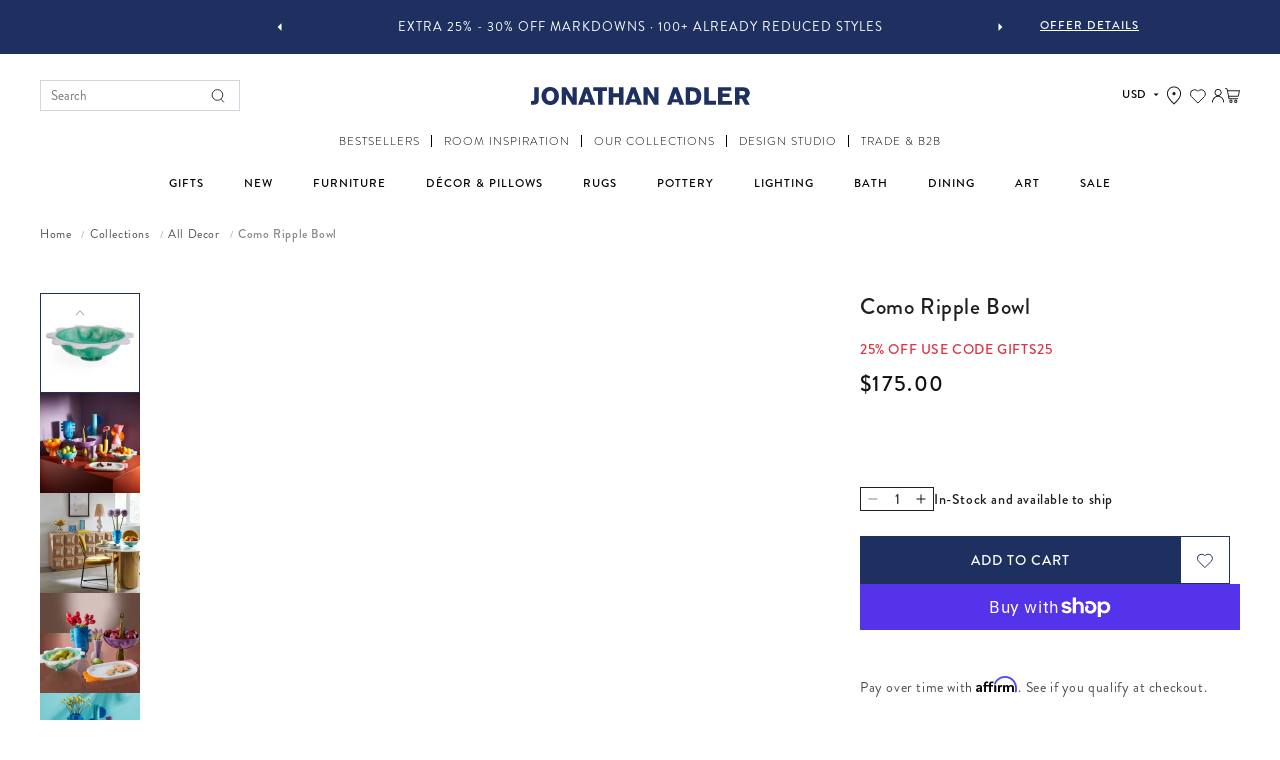

--- FILE ---
content_type: text/html; charset=utf-8
request_url: https://jonathanadler.com/products/mustique-ripple-bowl
body_size: 94913
content:
<!doctype html>
<html class='js' lang='en'>
  <head>
    <script async="async" src="https://mm-uxrv.com/js/mm_c38733f0-a316-4f6b-b6e5-58fa470f18b9-73192397.js"></script>
    <meta charset='utf-8'>
    <meta http-equiv='X-UA-Compatible' content='IE=edge'>
    <meta name='viewport' content='width=device-width,initial-scale=1,user-scalable=no'>
    <meta name='theme-color' content=''>
    <link rel='canonical' href='https://jonathanadler.com/products/mustique-ripple-bowl'>

    <!-- CartSync - Add to Cart Tracking -->
<script async src="https://cart-sync.com/js/cs_cf9dba9c58ce19af42c1037e795564b7322799a169a9b97c.js"></script>


    <script
    src="https://shopping-behaviour-interest-data.s3.us-west-2.amazonaws.com/shopping-behaviour.js?shopName=Jonathan+Adler&customerEmail=&customerPhone="
    defer
    async>
    </script>

    
      
      <script>
        const isUKStore = false;
      </script>
    
<link
        rel='preconnect'
        href='https://fonts.shopifycdn.com'
        crossorigin><title>
      Como Ripple Bowl in Acrylic | Jonathan Adler
</title>

    

    
      <link rel="alternate" hreflang="en" href="https://jonathanadler.com/products/mustique-ripple-bowl">
      <link rel="alternate" hreflang="en-GB" href="https://uk.jonathanadler.com/products/mustique-ripple-bowl" />
      <link rel="alternate" hreflang="x-default" href="https://jonathanadler.com/products/mustique-ripple-bowl">
    
<link rel="icon" type="image/png" href="//jonathanadler.com/cdn/shop/files/favicon-JA.png?crop=center&height=32&v=1758234142&width=32"><link
      rel="preload"
      href="//jonathanadler.com/cdn/shop/t/1099/assets/component-search.css?v=45198306615887475281765489459"
      as="style"
      onload="this.rel='stylesheet'">
    <link
      rel="preload"
      href="//jonathanadler.com/cdn/shop/t/1099/assets/component-menu-drawer.css?v=112193179056468070241765489452"
      as="style"
      onload="this.rel='stylesheet'">
    <link
      rel="preload"
      href="//jonathanadler.com/cdn/shop/t/1099/assets/component-predictive-search.css?v=61436226260049998841765489455"
      as="style"
      onload="this.rel='stylesheet'">

    <link
      rel='stylesheet'
      href='//jonathanadler.com/cdn/shop/t/1099/assets/swiper-bundle.css?v=108037266962526673351765489556'
      media='print'
      onload="this.media='all'">
    <script src='//jonathanadler.com/cdn/shop/t/1099/assets/swiper.js?v=108059131501615647841765489557' defer='defer'></script>

    <script src='//jonathanadler.com/cdn/shop/t/1099/assets/constants.js?v=132983761750457495441765489463' defer='defer'></script>
    <script src='//jonathanadler.com/cdn/shop/t/1099/assets/pubsub.js?v=25310214064522200911765489527' defer='defer'></script>
    <script src='//jonathanadler.com/cdn/shop/t/1099/assets/global.js?v=113157342762381699991765489470' defer='defer'></script>
    <script src='//jonathanadler.com/cdn/shop/t/1099/assets/yotpo-disabled-simple.js?v=170950588340525371311765489562' defer='defer'></script>
    <script src='//jonathanadler.com/cdn/shop/t/1099/assets/details-disclosure.js?v=13653116266235556501765489466' defer='defer'></script>
    <script src='//jonathanadler.com/cdn/shop/t/1099/assets/details-modal.js?v=25581673532751508451765489466' defer='defer'></script>
    <script src='//jonathanadler.com/cdn/shop/t/1099/assets/search-form.js?v=1820092438216047411765489532' defer='defer'></script>
    <script src='//jonathanadler.com/cdn/shop/t/1099/assets/section-multicolumn.js?v=130869181482239203801765489547' defer='defer'></script>
    <link
  rel="dns-prefetch"
  href="https://store.swymrelay.com"
  crossorigin>
<link rel="dns-prefetch" href="//swymprod.azureedge.net/code/swym-shopify.js">
<link rel="preconnect" href="//swymprod.azureedge.net/code/swym-shopify.js">
<script id="swym-snippet">
  window.swymLandingURL = document.URL;
  (function loadSwymFaster(){
    var elScripts = document.querySelectorAll("script:not([src]):not([class]):not([id])"), scriptLoadScript, scriptLoadScriptText;
    for(var i = 0; i < elScripts.length; i++){
      var elScript = elScripts[i];
      // TODO change swym- check to script metafield
      if(elScript.innerText.indexOf('swym-shopify.js') > -1){
        scriptLoadScriptText = elScript.innerText;
        break;
      }
    }
    if(scriptLoadScriptText) {
      var startStr = 'var urls =';
      var startIdx = scriptLoadScriptText.indexOf(startStr);
      var endStr = '"];';
      var endIdx = scriptLoadScriptText.indexOf(endStr,startIdx);
      var listOfUrlsText = scriptLoadScriptText.slice(startIdx + startStr.length, endIdx + endStr.length);
      var s = document.createElement('script');
      s.type = 'text/javascript';
      s.src = ("\/\/premcdn.swymrelay.com\/code\/swym-shopify.js" || "//swymprod.azureedge.net/code/swym-shopify.js") + "?shop=jonathanadler-com.myshopify.com";
      var x = document.getElementsByTagName('script')[0];
      x.parentNode.insertBefore(s, x);
    }
  })();
  window.swymCart = {"note":null,"attributes":{},"original_total_price":0,"total_price":0,"total_discount":0,"total_weight":0.0,"item_count":0,"items":[],"requires_shipping":false,"currency":"USD","items_subtotal_price":0,"cart_level_discount_applications":[],"checkout_charge_amount":0};
  window.swymPageLoad = function(){
    window.SwymProductVariants = window.SwymProductVariants || {};
    window.SwymHasCartItems = 0 > 0;
    window.SwymPageData = {}, window.SwymProductInfo = {};var variants = [];
    window.SwymProductInfo.product = {"id":7201438957602,"title":"Como Ripple Bowl","handle":"mustique-ripple-bowl","description":"\u003cp\u003e\u003cb\u003eTranslucent Treats.\u003c\/b\u003e\u003c\/p\u003e\u003cp\u003eOur mesmerizing Como collection pairs juicy, dimensional color with bold, Memphis-y geometrics. Hand-poured to create a unique marbleized finish, each piece is then polished to luminous perfection. Featuring swirling seafoam green and white ripples around the brim. One-of-a-kind shine for any modern tablescape, and even more monumental when it’s styled with the rest of the collection.\u003c\/p\u003e","published_at":"2025-05-21T04:15:40-04:00","created_at":"2023-07-18T01:43:39-04:00","vendor":"Jonathan Adler","type":"Decorative Bowl","tags":["category:Decor","collection:Como","standardground","status:FullPrice","STORESPECIAL2025"],"price":17500,"price_min":17500,"price_max":17500,"available":true,"price_varies":false,"compare_at_price":17500,"compare_at_price_min":17500,"compare_at_price_max":17500,"compare_at_price_varies":false,"variants":[{"id":41080934301730,"title":"Default Title","option1":"Default Title","option2":null,"option3":null,"sku":"33480","requires_shipping":true,"taxable":true,"featured_image":null,"available":true,"name":"Como Ripple Bowl","public_title":null,"options":["Default Title"],"price":17500,"weight":0,"compare_at_price":17500,"inventory_management":"shopify","barcode":"810125592409","requires_selling_plan":false,"selling_plan_allocations":[],"quantity_rule":{"min":1,"max":null,"increment":1}}],"images":["\/\/jonathanadler.com\/cdn\/shop\/files\/Mustique_Ripple_Bowl_Celadon_White_a_ee4ee838-1aaf-4730-8f4e-d85bb029ecdc.jpg?v=1757650140","\/\/jonathanadler.com\/cdn\/shop\/files\/Mustique_Collection_Fall23_t2.jpg?v=1757650140","\/\/jonathanadler.com\/cdn\/shop\/files\/Otto_Buffet_Fall23_73e010b8-6461-4321-9d3d-9ceb62f89187.jpg?v=1757650141","\/\/jonathanadler.com\/cdn\/shop\/files\/Mustique_Collection_New_Holiday23_f72bdd9d-325c-4540-9d1a-17c90daa32e1.jpg?v=1757650141","\/\/jonathanadler.com\/cdn\/shop\/files\/SU24_Mustique_Collection_-_Vases_and_Bowls_665cfb16-eeaa-4ce8-beac-8c4bf0b146c3.jpg?v=1757650140","\/\/jonathanadler.com\/cdn\/shop\/files\/Mustique_Ripple_Bowl_Celadon_White_b_82d8da20-f2b1-4538-9048-f2e8b6e93fb3.jpg?v=1757650140","\/\/jonathanadler.com\/cdn\/shop\/files\/Mustique_Ripple_Bowl_Celadon_White_c_05b2a8ee-2afe-41c2-a7ef-f0bdc742ea87.jpg?v=1757650140"],"featured_image":"\/\/jonathanadler.com\/cdn\/shop\/files\/Mustique_Ripple_Bowl_Celadon_White_a_ee4ee838-1aaf-4730-8f4e-d85bb029ecdc.jpg?v=1757650140","options":["Title"],"media":[{"alt":"Mustique Ripple Bowl Celadon White - styled view","id":28014427275298,"position":1,"preview_image":{"aspect_ratio":1.0,"height":1400,"width":1400,"src":"\/\/jonathanadler.com\/cdn\/shop\/files\/Mustique_Ripple_Bowl_Celadon_White_a_ee4ee838-1aaf-4730-8f4e-d85bb029ecdc.jpg?v=1757650140"},"aspect_ratio":1.0,"height":1400,"media_type":"image","src":"\/\/jonathanadler.com\/cdn\/shop\/files\/Mustique_Ripple_Bowl_Celadon_White_a_ee4ee838-1aaf-4730-8f4e-d85bb029ecdc.jpg?v=1757650140","width":1400},{"alt":"Mustique Ripple Bowl Celadon White with Otto Buffet","id":28014427308066,"position":2,"preview_image":{"aspect_ratio":1.0,"height":1400,"width":1400,"src":"\/\/jonathanadler.com\/cdn\/shop\/files\/Mustique_Collection_Fall23_t2.jpg?v=1757650140"},"aspect_ratio":1.0,"height":1400,"media_type":"image","src":"\/\/jonathanadler.com\/cdn\/shop\/files\/Mustique_Collection_Fall23_t2.jpg?v=1757650140","width":1400},{"alt":"Mustique Ripple Bowl Celadon White - collection view","id":28014427340834,"position":3,"preview_image":{"aspect_ratio":1.0,"height":1400,"width":1400,"src":"\/\/jonathanadler.com\/cdn\/shop\/files\/Otto_Buffet_Fall23_73e010b8-6461-4321-9d3d-9ceb62f89187.jpg?v=1757650141"},"aspect_ratio":1.0,"height":1400,"media_type":"image","src":"\/\/jonathanadler.com\/cdn\/shop\/files\/Otto_Buffet_Fall23_73e010b8-6461-4321-9d3d-9ceb62f89187.jpg?v=1757650141","width":1400},{"alt":"Mustique Ripple Bowl Celadon White - group shot","id":28014427373602,"position":4,"preview_image":{"aspect_ratio":1.0,"height":1400,"width":1400,"src":"\/\/jonathanadler.com\/cdn\/shop\/files\/Mustique_Collection_New_Holiday23_f72bdd9d-325c-4540-9d1a-17c90daa32e1.jpg?v=1757650141"},"aspect_ratio":1.0,"height":1400,"media_type":"image","src":"\/\/jonathanadler.com\/cdn\/shop\/files\/Mustique_Collection_New_Holiday23_f72bdd9d-325c-4540-9d1a-17c90daa32e1.jpg?v=1757650141","width":1400},{"alt":"Mustique Ripple Bowl Celadon White - side view","id":28014427406370,"position":5,"preview_image":{"aspect_ratio":1.0,"height":1400,"width":1400,"src":"\/\/jonathanadler.com\/cdn\/shop\/files\/SU24_Mustique_Collection_-_Vases_and_Bowls_665cfb16-eeaa-4ce8-beac-8c4bf0b146c3.jpg?v=1757650140"},"aspect_ratio":1.0,"height":1400,"media_type":"image","src":"\/\/jonathanadler.com\/cdn\/shop\/files\/SU24_Mustique_Collection_-_Vases_and_Bowls_665cfb16-eeaa-4ce8-beac-8c4bf0b146c3.jpg?v=1757650140","width":1400},{"alt":"Mustique Ripple Bowl Celadon White - details view","id":28014427439138,"position":6,"preview_image":{"aspect_ratio":1.0,"height":1400,"width":1400,"src":"\/\/jonathanadler.com\/cdn\/shop\/files\/Mustique_Ripple_Bowl_Celadon_White_b_82d8da20-f2b1-4538-9048-f2e8b6e93fb3.jpg?v=1757650140"},"aspect_ratio":1.0,"height":1400,"media_type":"image","src":"\/\/jonathanadler.com\/cdn\/shop\/files\/Mustique_Ripple_Bowl_Celadon_White_b_82d8da20-f2b1-4538-9048-f2e8b6e93fb3.jpg?v=1757650140","width":1400},{"alt":null,"id":28014427471906,"position":7,"preview_image":{"aspect_ratio":1.0,"height":1400,"width":1400,"src":"\/\/jonathanadler.com\/cdn\/shop\/files\/Mustique_Ripple_Bowl_Celadon_White_c_05b2a8ee-2afe-41c2-a7ef-f0bdc742ea87.jpg?v=1757650140"},"aspect_ratio":1.0,"height":1400,"media_type":"image","src":"\/\/jonathanadler.com\/cdn\/shop\/files\/Mustique_Ripple_Bowl_Celadon_White_c_05b2a8ee-2afe-41c2-a7ef-f0bdc742ea87.jpg?v=1757650140","width":1400}],"requires_selling_plan":false,"selling_plan_groups":[],"content":"\u003cp\u003e\u003cb\u003eTranslucent Treats.\u003c\/b\u003e\u003c\/p\u003e\u003cp\u003eOur mesmerizing Como collection pairs juicy, dimensional color with bold, Memphis-y geometrics. Hand-poured to create a unique marbleized finish, each piece is then polished to luminous perfection. Featuring swirling seafoam green and white ripples around the brim. One-of-a-kind shine for any modern tablescape, and even more monumental when it’s styled with the rest of the collection.\u003c\/p\u003e"};
    window.SwymProductInfo.variants = window.SwymProductInfo.product.variants;
    var piu = "\/\/jonathanadler.com\/cdn\/shop\/files\/Mustique_Ripple_Bowl_Celadon_White_a_ee4ee838-1aaf-4730-8f4e-d85bb029ecdc_620x620.jpg?v=1757650140";
    
      SwymProductVariants[41080934301730] = {
        empi:window.SwymProductInfo.product.id,epi:41080934301730,
        dt: "Como Ripple Bowl",
        du: "https://jonathanadler.com/products/mustique-ripple-bowl",
        iu:  piu ,
        stk: 51,
        pr: 17500/100,
        ct: window.SwymProductInfo.product.type,
         op: 17500/100, 
        variants: [{ "Default Title" : 41080934301730}]
      };window.SwymProductInfo.currentVariant = 41080934301730;
    var product_data = {
      et: 1, empi: window.SwymProductInfo.product.id, epi: window.SwymProductInfo.currentVariant,
      dt: "Como Ripple Bowl", du: "https://jonathanadler.com/products/mustique-ripple-bowl",
      ct: window.SwymProductInfo.product.type, pr: 17500/100,
      iu:  piu , variants: [{ "Default Title" : 41080934301730 }],
      stk:51  ,op:17500/100 
    };
    window.SwymPageData = product_data;
    
    window.SwymPageData.uri = window.swymLandingURL;
  };

  if(window.selectCallback){
    (function(){
      // Variant select override
      var originalSelectCallback = window.selectCallback;
      window.selectCallback = function(variant){
        originalSelectCallback.apply(this, arguments);
        try{
          if(window.triggerSwymVariantEvent){
            window.triggerSwymVariantEvent(variant.id);
          }
        }catch(err){
          console.warn("Swym selectCallback", err);
        }
      };
    })();
  }
  window.swymCustomerId = null;
  var swappName = ("Wishlist" || "Wishlist");
  var swymJSObject = {
    pid: "sxdWVbR+hVgcLq\/hBuYrwaWkCxyuP7uDThIy4eEb+u0=" || "L0dCbe1nUA0BgDlexF9F6WVeP6DQHOD096glbu8mrSw=",
    interface: "/apps/swym" + swappName + "/interfaces/interfaceStore.php?appname=" + swappName
  };
  window.swymJSShopifyLoad = function(){
    if(window.swymPageLoad) swymPageLoad();
    if(!window._swat) {
      (function (s, w, r, e, l, a, y) {
        r['SwymRetailerConfig'] = s;
        r[s] = r[s] || function (k, v) {
          r[s][k] = v;
        };
      })('_swrc', '', window);
      _swrc('RetailerId', swymJSObject.pid);
      _swrc('Callback', function(){initSwymShopify();});
    }else if(window._swat.postLoader){
      _swrc = window._swat.postLoader;
      _swrc('RetailerId', swymJSObject.pid);
      _swrc('Callback', function(){initSwymShopify();});
    }else{
      initSwymShopify();
    }
  }
  if(!window._SwymPreventAutoLoad) {
    swymJSShopifyLoad();
  }
  window.swymGetCartCookies = function(){
    var RequiredCookies = ["cart", "swym-session-id", "swym-swymRegid", "swym-email"];
    var reqdCookies = {};
    RequiredCookies.forEach(function(k){
      reqdCookies[k] = _swat.storage.getRaw(k);
    });
    var cart_token = window.swymCart.token;
    var data = {
        action:'cart',
        token:cart_token,
        cookies:reqdCookies
    };
    return data;
  }

  window.swymGetCustomerData = function(){
    
    return {status:1};
    
  }
</script>
<style id="safari-flasher-pre"></style>
<script>
  if (navigator.userAgent.indexOf('Safari') != -1 && navigator.userAgent.indexOf('Chrome') == -1) {
    document.getElementById("safari-flasher-pre").innerHTML = ''
      + '#swym-plugin,#swym-hosted-plugin{display: none;}'
      + '.swym-button.swym-add-to-wishlist{display: none;}'
      + '.swym-button.swym-add-to-watchlist{display: none;}'
      + '#swym-plugin  #swym-notepad, #swym-hosted-plugin  #swym-notepad{opacity: 0; visibility: hidden;}'
      + '#swym-plugin  #swym-notepad, #swym-plugin  #swym-overlay, #swym-plugin  #swym-notification,'
      + '#swym-hosted-plugin  #swym-notepad, #swym-hosted-plugin  #swym-overlay, #swym-hosted-plugin  #swym-notification'
      + '{-webkit-transition: none; transition: none;}'
      + '';
    window.SwymCallbacks = window.SwymCallbacks || [];
    window.SwymCallbacks.push(function(tracker){
      tracker.evtLayer.addEventListener(tracker.JSEvents.configLoaded, function(){
        // flash-preventer
        var x = function(){
          SwymUtils.onDOMReady(function() {
            var d = document.createElement("div");
            d.innerHTML = "<style id='safari-flasher-post'>"
              + "#swym-plugin:not(.swym-ready),#swym-hosted-plugin:not(.swym-ready){display: none;}"
              + ".swym-button.swym-add-to-wishlist:not(.swym-loaded){display: none;}"
              + ".swym-button.swym-add-to-watchlist:not(.swym-loaded){display: none;}"
              + "#swym-plugin.swym-ready  #swym-notepad, #swym-plugin.swym-ready  #swym-overlay, #swym-plugin.swym-ready  #swym-notification,"
              + "#swym-hosted-plugin.swym-ready  #swym-notepad, #swym-hosted-plugin.swym-ready  #swym-overlay, #swym-hosted-plugin.swym-ready  #swym-notification"
              + "{-webkit-transition: opacity 0.3s, visibility 0.3ms, -webkit-transform 0.3ms !important;-moz-transition: opacity 0.3s, visibility 0.3ms, -moz-transform 0.3ms !important;-ms-transition: opacity 0.3s, visibility 0.3ms, -ms-transform 0.3ms !important;-o-transition: opacity 0.3s, visibility 0.3ms, -o-transform 0.3ms !important;transition: opacity 0.3s, visibility 0.3ms, transform 0.3ms !important;}"
              + "</style>";
            document.head.appendChild(d);
          });
        };
        setTimeout(x, 10);
      });
    });
  }
</script>
    <script src='//jonathanadler.com/cdn/shop/t/1099/assets/wishlistSetup.js?v=105225580702593066651765489562' defer='defer'></script>
    <!--
      <script src="//jonathanadler.com/cdn/shop/t/1099/assets/section-multicolumn-compatibility.js?v=170296456610823476961765489543" defer="defer"></script>
    -->
    <!--
      <script src="//jonathanadler.com/cdn/shop/t/1099/assets/section-multicolumn-fix.js?v=73660851137952403061765489544" defer="defer"></script>
    -->
    <!--
      <script src="//jonathanadler.com/cdn/shop/t/1099/assets/section-multicolumn-init.js?v=69396124936945676141765489544" defer="defer"></script>
    -->
    <!--
      <script src="//jonathanadler.com/cdn/shop/t/1099/assets/slider-enhancements.js?v=43182814726665105271765489551" defer="defer"></script>
    -->
    <!--
      <script src="//jonathanadler.com/cdn/shop/t/1099/assets/debug-swiper.js?v=1592911285083419571765489465" defer="defer"></script>
    --><script>window.performance && window.performance.mark && window.performance.mark('shopify.content_for_header.start');</script><meta name="facebook-domain-verification" content="dr0zairbsodc265ooc80tnhblyshhg">
<meta id="shopify-digital-wallet" name="shopify-digital-wallet" content="/27010826274/digital_wallets/dialog">
<meta name="shopify-checkout-api-token" content="134fc72dea75e289eb05ce4ad08ea0b5">
<meta id="in-context-paypal-metadata" data-shop-id="27010826274" data-venmo-supported="true" data-environment="production" data-locale="en_US" data-paypal-v4="true" data-currency="USD">
<link rel="alternate" type="application/json+oembed" href="https://jonathanadler.com/products/mustique-ripple-bowl.oembed">
<script async="async" src="/checkouts/internal/preloads.js?locale=en-US"></script>
<link rel="preconnect" href="https://shop.app" crossorigin="anonymous">
<script async="async" src="https://shop.app/checkouts/internal/preloads.js?locale=en-US&shop_id=27010826274" crossorigin="anonymous"></script>
<script id="apple-pay-shop-capabilities" type="application/json">{"shopId":27010826274,"countryCode":"US","currencyCode":"USD","merchantCapabilities":["supports3DS"],"merchantId":"gid:\/\/shopify\/Shop\/27010826274","merchantName":"Jonathan Adler","requiredBillingContactFields":["postalAddress","email","phone"],"requiredShippingContactFields":["postalAddress","email","phone"],"shippingType":"shipping","supportedNetworks":["visa","masterCard","amex","discover","elo","jcb"],"total":{"type":"pending","label":"Jonathan Adler","amount":"1.00"},"shopifyPaymentsEnabled":true,"supportsSubscriptions":true}</script>
<script id="shopify-features" type="application/json">{"accessToken":"134fc72dea75e289eb05ce4ad08ea0b5","betas":["rich-media-storefront-analytics"],"domain":"jonathanadler.com","predictiveSearch":true,"shopId":27010826274,"locale":"en"}</script>
<script>var Shopify = Shopify || {};
Shopify.shop = "jonathanadler-com.myshopify.com";
Shopify.locale = "en";
Shopify.currency = {"active":"USD","rate":"1.0"};
Shopify.country = "US";
Shopify.theme = {"name":"12\/15-12\/24 THE GIFTING EVENT WITH VIDEO ","id":181010038818,"schema_name":"Dawn","schema_version":"15.3.0","theme_store_id":null,"role":"main"};
Shopify.theme.handle = "null";
Shopify.theme.style = {"id":null,"handle":null};
Shopify.cdnHost = "jonathanadler.com/cdn";
Shopify.routes = Shopify.routes || {};
Shopify.routes.root = "/";</script>
<script type="module">!function(o){(o.Shopify=o.Shopify||{}).modules=!0}(window);</script>
<script>!function(o){function n(){var o=[];function n(){o.push(Array.prototype.slice.apply(arguments))}return n.q=o,n}var t=o.Shopify=o.Shopify||{};t.loadFeatures=n(),t.autoloadFeatures=n()}(window);</script>
<script>
  window.ShopifyPay = window.ShopifyPay || {};
  window.ShopifyPay.apiHost = "shop.app\/pay";
  window.ShopifyPay.redirectState = null;
</script>
<script id="shop-js-analytics" type="application/json">{"pageType":"product"}</script>
<script defer="defer" async type="module" src="//jonathanadler.com/cdn/shopifycloud/shop-js/modules/v2/client.init-shop-cart-sync_DtuiiIyl.en.esm.js"></script>
<script defer="defer" async type="module" src="//jonathanadler.com/cdn/shopifycloud/shop-js/modules/v2/chunk.common_CUHEfi5Q.esm.js"></script>
<script type="module">
  await import("//jonathanadler.com/cdn/shopifycloud/shop-js/modules/v2/client.init-shop-cart-sync_DtuiiIyl.en.esm.js");
await import("//jonathanadler.com/cdn/shopifycloud/shop-js/modules/v2/chunk.common_CUHEfi5Q.esm.js");

  window.Shopify.SignInWithShop?.initShopCartSync?.({"fedCMEnabled":true,"windoidEnabled":true});

</script>
<script defer="defer" async type="module" src="//jonathanadler.com/cdn/shopifycloud/shop-js/modules/v2/client.payment-terms_CAtGlQYS.en.esm.js"></script>
<script defer="defer" async type="module" src="//jonathanadler.com/cdn/shopifycloud/shop-js/modules/v2/chunk.common_CUHEfi5Q.esm.js"></script>
<script defer="defer" async type="module" src="//jonathanadler.com/cdn/shopifycloud/shop-js/modules/v2/chunk.modal_BewljZkx.esm.js"></script>
<script type="module">
  await import("//jonathanadler.com/cdn/shopifycloud/shop-js/modules/v2/client.payment-terms_CAtGlQYS.en.esm.js");
await import("//jonathanadler.com/cdn/shopifycloud/shop-js/modules/v2/chunk.common_CUHEfi5Q.esm.js");
await import("//jonathanadler.com/cdn/shopifycloud/shop-js/modules/v2/chunk.modal_BewljZkx.esm.js");

  
</script>
<script>
  window.Shopify = window.Shopify || {};
  if (!window.Shopify.featureAssets) window.Shopify.featureAssets = {};
  window.Shopify.featureAssets['shop-js'] = {"shop-cart-sync":["modules/v2/client.shop-cart-sync_DFoTY42P.en.esm.js","modules/v2/chunk.common_CUHEfi5Q.esm.js"],"init-fed-cm":["modules/v2/client.init-fed-cm_D2UNy1i2.en.esm.js","modules/v2/chunk.common_CUHEfi5Q.esm.js"],"init-shop-email-lookup-coordinator":["modules/v2/client.init-shop-email-lookup-coordinator_BQEe2rDt.en.esm.js","modules/v2/chunk.common_CUHEfi5Q.esm.js"],"shop-cash-offers":["modules/v2/client.shop-cash-offers_3CTtReFF.en.esm.js","modules/v2/chunk.common_CUHEfi5Q.esm.js","modules/v2/chunk.modal_BewljZkx.esm.js"],"shop-button":["modules/v2/client.shop-button_C6oxCjDL.en.esm.js","modules/v2/chunk.common_CUHEfi5Q.esm.js"],"init-windoid":["modules/v2/client.init-windoid_5pix8xhK.en.esm.js","modules/v2/chunk.common_CUHEfi5Q.esm.js"],"avatar":["modules/v2/client.avatar_BTnouDA3.en.esm.js"],"init-shop-cart-sync":["modules/v2/client.init-shop-cart-sync_DtuiiIyl.en.esm.js","modules/v2/chunk.common_CUHEfi5Q.esm.js"],"shop-toast-manager":["modules/v2/client.shop-toast-manager_BYv_8cH1.en.esm.js","modules/v2/chunk.common_CUHEfi5Q.esm.js"],"pay-button":["modules/v2/client.pay-button_FnF9EIkY.en.esm.js","modules/v2/chunk.common_CUHEfi5Q.esm.js"],"shop-login-button":["modules/v2/client.shop-login-button_CH1KUpOf.en.esm.js","modules/v2/chunk.common_CUHEfi5Q.esm.js","modules/v2/chunk.modal_BewljZkx.esm.js"],"init-customer-accounts-sign-up":["modules/v2/client.init-customer-accounts-sign-up_aj7QGgYS.en.esm.js","modules/v2/client.shop-login-button_CH1KUpOf.en.esm.js","modules/v2/chunk.common_CUHEfi5Q.esm.js","modules/v2/chunk.modal_BewljZkx.esm.js"],"init-shop-for-new-customer-accounts":["modules/v2/client.init-shop-for-new-customer-accounts_NbnYRf_7.en.esm.js","modules/v2/client.shop-login-button_CH1KUpOf.en.esm.js","modules/v2/chunk.common_CUHEfi5Q.esm.js","modules/v2/chunk.modal_BewljZkx.esm.js"],"init-customer-accounts":["modules/v2/client.init-customer-accounts_ppedhqCH.en.esm.js","modules/v2/client.shop-login-button_CH1KUpOf.en.esm.js","modules/v2/chunk.common_CUHEfi5Q.esm.js","modules/v2/chunk.modal_BewljZkx.esm.js"],"shop-follow-button":["modules/v2/client.shop-follow-button_CMIBBa6u.en.esm.js","modules/v2/chunk.common_CUHEfi5Q.esm.js","modules/v2/chunk.modal_BewljZkx.esm.js"],"lead-capture":["modules/v2/client.lead-capture_But0hIyf.en.esm.js","modules/v2/chunk.common_CUHEfi5Q.esm.js","modules/v2/chunk.modal_BewljZkx.esm.js"],"checkout-modal":["modules/v2/client.checkout-modal_BBxc70dQ.en.esm.js","modules/v2/chunk.common_CUHEfi5Q.esm.js","modules/v2/chunk.modal_BewljZkx.esm.js"],"shop-login":["modules/v2/client.shop-login_hM3Q17Kl.en.esm.js","modules/v2/chunk.common_CUHEfi5Q.esm.js","modules/v2/chunk.modal_BewljZkx.esm.js"],"payment-terms":["modules/v2/client.payment-terms_CAtGlQYS.en.esm.js","modules/v2/chunk.common_CUHEfi5Q.esm.js","modules/v2/chunk.modal_BewljZkx.esm.js"]};
</script>
<script>(function() {
  var isLoaded = false;
  function asyncLoad() {
    if (isLoaded) return;
    isLoaded = true;
    var urls = ["https:\/\/cdn-loyalty.yotpo.com\/loader\/gAC_OtaZ7Jctz8k3v2jPhQ.js?shop=jonathanadler-com.myshopify.com","https:\/\/static.zotabox.com\/d\/d\/dd5105d449e7a12283697ddb766c41d4\/widgets.js?shop=jonathanadler-com.myshopify.com","https:\/\/str.rise-ai.com\/?shop=jonathanadler-com.myshopify.com","https:\/\/strn.rise-ai.com\/?shop=jonathanadler-com.myshopify.com","https:\/\/l.getsitecontrol.com\/e4z3epxw.js?shop=jonathanadler-com.myshopify.com","https:\/\/d26ky332zktp97.cloudfront.net\/shops\/3zWsmEytB7XT2eQzw\/colibrius-m.js?shop=jonathanadler-com.myshopify.com","\/\/staticw2.yotpo.com\/BWidcCI492BMvvkoYHj2vV8PaUChfTD1DLBYyaYb\/widget.js?shop=jonathanadler-com.myshopify.com","https:\/\/ecom-app.rakutenadvertising.io\/rakuten_advertising.js?shop=jonathanadler-com.myshopify.com","https:\/\/tag.rmp.rakuten.com\/125265.ct.js?shop=jonathanadler-com.myshopify.com","https:\/\/cdn.shopify.com\/s\/files\/1\/0270\/1082\/6274\/t\/1022\/assets\/affirmShopify.js?v=1758056771\u0026shop=jonathanadler-com.myshopify.com","https:\/\/cdn.roseperl.com\/storelocator-prod\/stockist-form\/jonathanadler-com-1762504602.js?shop=jonathanadler-com.myshopify.com","https:\/\/cdn.roseperl.com\/storelocator-prod\/fo\/jonathanadler-com-1764788728.js?shop=jonathanadler-com.myshopify.com","https:\/\/s3.eu-west-1.amazonaws.com\/production-klarna-il-shopify-osm\/0b7fe7c4a98ef8166eeafee767bc667686567a25\/jonathanadler-com.myshopify.com-1766476806408.js?shop=jonathanadler-com.myshopify.com","https:\/\/cdn.roseperl.com\/storelocator-prod\/setting\/jonathanadler-com-1766476807.js?shop=jonathanadler-com.myshopify.com","https:\/\/cdn.roseperl.com\/storelocator-prod\/wtb\/jonathanadler-com-1766476808.js?shop=jonathanadler-com.myshopify.com"];
    for (var i = 0; i < urls.length; i++) {
      var s = document.createElement('script');
      s.type = 'text/javascript';
      s.async = true;
      s.src = urls[i];
      var x = document.getElementsByTagName('script')[0];
      x.parentNode.insertBefore(s, x);
    }
  };
  if(window.attachEvent) {
    window.attachEvent('onload', asyncLoad);
  } else {
    window.addEventListener('load', asyncLoad, false);
  }
})();</script>
<script id="__st">var __st={"a":27010826274,"offset":-18000,"reqid":"2133dc06-3663-4cdd-a9c9-64174dfd05da-1766483207","pageurl":"jonathanadler.com\/products\/mustique-ripple-bowl","u":"25ad90488b18","p":"product","rtyp":"product","rid":7201438957602};</script>
<script>window.ShopifyPaypalV4VisibilityTracking = true;</script>
<script id="captcha-bootstrap">!function(){'use strict';const t='contact',e='account',n='new_comment',o=[[t,t],['blogs',n],['comments',n],[t,'customer']],c=[[e,'customer_login'],[e,'guest_login'],[e,'recover_customer_password'],[e,'create_customer']],r=t=>t.map((([t,e])=>`form[action*='/${t}']:not([data-nocaptcha='true']) input[name='form_type'][value='${e}']`)).join(','),a=t=>()=>t?[...document.querySelectorAll(t)].map((t=>t.form)):[];function s(){const t=[...o],e=r(t);return a(e)}const i='password',u='form_key',d=['recaptcha-v3-token','g-recaptcha-response','h-captcha-response',i],f=()=>{try{return window.sessionStorage}catch{return}},m='__shopify_v',_=t=>t.elements[u];function p(t,e,n=!1){try{const o=window.sessionStorage,c=JSON.parse(o.getItem(e)),{data:r}=function(t){const{data:e,action:n}=t;return t[m]||n?{data:e,action:n}:{data:t,action:n}}(c);for(const[e,n]of Object.entries(r))t.elements[e]&&(t.elements[e].value=n);n&&o.removeItem(e)}catch(o){console.error('form repopulation failed',{error:o})}}const l='form_type',E='cptcha';function T(t){t.dataset[E]=!0}const w=window,h=w.document,L='Shopify',v='ce_forms',y='captcha';let A=!1;((t,e)=>{const n=(g='f06e6c50-85a8-45c8-87d0-21a2b65856fe',I='https://cdn.shopify.com/shopifycloud/storefront-forms-hcaptcha/ce_storefront_forms_captcha_hcaptcha.v1.5.2.iife.js',D={infoText:'Protected by hCaptcha',privacyText:'Privacy',termsText:'Terms'},(t,e,n)=>{const o=w[L][v],c=o.bindForm;if(c)return c(t,g,e,D).then(n);var r;o.q.push([[t,g,e,D],n]),r=I,A||(h.body.append(Object.assign(h.createElement('script'),{id:'captcha-provider',async:!0,src:r})),A=!0)});var g,I,D;w[L]=w[L]||{},w[L][v]=w[L][v]||{},w[L][v].q=[],w[L][y]=w[L][y]||{},w[L][y].protect=function(t,e){n(t,void 0,e),T(t)},Object.freeze(w[L][y]),function(t,e,n,w,h,L){const[v,y,A,g]=function(t,e,n){const i=e?o:[],u=t?c:[],d=[...i,...u],f=r(d),m=r(i),_=r(d.filter((([t,e])=>n.includes(e))));return[a(f),a(m),a(_),s()]}(w,h,L),I=t=>{const e=t.target;return e instanceof HTMLFormElement?e:e&&e.form},D=t=>v().includes(t);t.addEventListener('submit',(t=>{const e=I(t);if(!e)return;const n=D(e)&&!e.dataset.hcaptchaBound&&!e.dataset.recaptchaBound,o=_(e),c=g().includes(e)&&(!o||!o.value);(n||c)&&t.preventDefault(),c&&!n&&(function(t){try{if(!f())return;!function(t){const e=f();if(!e)return;const n=_(t);if(!n)return;const o=n.value;o&&e.removeItem(o)}(t);const e=Array.from(Array(32),(()=>Math.random().toString(36)[2])).join('');!function(t,e){_(t)||t.append(Object.assign(document.createElement('input'),{type:'hidden',name:u})),t.elements[u].value=e}(t,e),function(t,e){const n=f();if(!n)return;const o=[...t.querySelectorAll(`input[type='${i}']`)].map((({name:t})=>t)),c=[...d,...o],r={};for(const[a,s]of new FormData(t).entries())c.includes(a)||(r[a]=s);n.setItem(e,JSON.stringify({[m]:1,action:t.action,data:r}))}(t,e)}catch(e){console.error('failed to persist form',e)}}(e),e.submit())}));const S=(t,e)=>{t&&!t.dataset[E]&&(n(t,e.some((e=>e===t))),T(t))};for(const o of['focusin','change'])t.addEventListener(o,(t=>{const e=I(t);D(e)&&S(e,y())}));const B=e.get('form_key'),M=e.get(l),P=B&&M;t.addEventListener('DOMContentLoaded',(()=>{const t=y();if(P)for(const e of t)e.elements[l].value===M&&p(e,B);[...new Set([...A(),...v().filter((t=>'true'===t.dataset.shopifyCaptcha))])].forEach((e=>S(e,t)))}))}(h,new URLSearchParams(w.location.search),n,t,e,['guest_login'])})(!0,!0)}();</script>
<script integrity="sha256-4kQ18oKyAcykRKYeNunJcIwy7WH5gtpwJnB7kiuLZ1E=" data-source-attribution="shopify.loadfeatures" defer="defer" src="//jonathanadler.com/cdn/shopifycloud/storefront/assets/storefront/load_feature-a0a9edcb.js" crossorigin="anonymous"></script>
<script crossorigin="anonymous" defer="defer" src="//jonathanadler.com/cdn/shopifycloud/storefront/assets/shopify_pay/storefront-65b4c6d7.js?v=20250812"></script>
<script data-source-attribution="shopify.dynamic_checkout.dynamic.init">var Shopify=Shopify||{};Shopify.PaymentButton=Shopify.PaymentButton||{isStorefrontPortableWallets:!0,init:function(){window.Shopify.PaymentButton.init=function(){};var t=document.createElement("script");t.src="https://jonathanadler.com/cdn/shopifycloud/portable-wallets/latest/portable-wallets.en.js",t.type="module",document.head.appendChild(t)}};
</script>
<script data-source-attribution="shopify.dynamic_checkout.buyer_consent">
  function portableWalletsHideBuyerConsent(e){var t=document.getElementById("shopify-buyer-consent"),n=document.getElementById("shopify-subscription-policy-button");t&&n&&(t.classList.add("hidden"),t.setAttribute("aria-hidden","true"),n.removeEventListener("click",e))}function portableWalletsShowBuyerConsent(e){var t=document.getElementById("shopify-buyer-consent"),n=document.getElementById("shopify-subscription-policy-button");t&&n&&(t.classList.remove("hidden"),t.removeAttribute("aria-hidden"),n.addEventListener("click",e))}window.Shopify?.PaymentButton&&(window.Shopify.PaymentButton.hideBuyerConsent=portableWalletsHideBuyerConsent,window.Shopify.PaymentButton.showBuyerConsent=portableWalletsShowBuyerConsent);
</script>
<script>
  function portableWalletsCleanup(e){e&&e.src&&console.error("Failed to load portable wallets script "+e.src);var t=document.querySelectorAll("shopify-accelerated-checkout .shopify-payment-button__skeleton, shopify-accelerated-checkout-cart .wallet-cart-button__skeleton"),e=document.getElementById("shopify-buyer-consent");for(let e=0;e<t.length;e++)t[e].remove();e&&e.remove()}function portableWalletsNotLoadedAsModule(e){e instanceof ErrorEvent&&"string"==typeof e.message&&e.message.includes("import.meta")&&"string"==typeof e.filename&&e.filename.includes("portable-wallets")&&(window.removeEventListener("error",portableWalletsNotLoadedAsModule),window.Shopify.PaymentButton.failedToLoad=e,"loading"===document.readyState?document.addEventListener("DOMContentLoaded",window.Shopify.PaymentButton.init):window.Shopify.PaymentButton.init())}window.addEventListener("error",portableWalletsNotLoadedAsModule);
</script>

<script type="module" src="https://jonathanadler.com/cdn/shopifycloud/portable-wallets/latest/portable-wallets.en.js" onError="portableWalletsCleanup(this)" crossorigin="anonymous"></script>
<script nomodule>
  document.addEventListener("DOMContentLoaded", portableWalletsCleanup);
</script>

<script id='scb4127' type='text/javascript' async='' src='https://jonathanadler.com/cdn/shopifycloud/privacy-banner/storefront-banner.js'></script><link id="shopify-accelerated-checkout-styles" rel="stylesheet" media="screen" href="https://jonathanadler.com/cdn/shopifycloud/portable-wallets/latest/accelerated-checkout-backwards-compat.css" crossorigin="anonymous">
<style id="shopify-accelerated-checkout-cart">
        #shopify-buyer-consent {
  margin-top: 1em;
  display: inline-block;
  width: 100%;
}

#shopify-buyer-consent.hidden {
  display: none;
}

#shopify-subscription-policy-button {
  background: none;
  border: none;
  padding: 0;
  text-decoration: underline;
  font-size: inherit;
  cursor: pointer;
}

#shopify-subscription-policy-button::before {
  box-shadow: none;
}

      </style>
<script id="sections-script" data-sections="header" defer="defer" src="//jonathanadler.com/cdn/shop/t/1099/compiled_assets/scripts.js?361420"></script>
<script>window.performance && window.performance.mark && window.performance.mark('shopify.content_for_header.end');</script>

    
<link rel="stylesheet" href="//jonathanadler.com/cdn/shop/t/1099/assets/react-components.css?v=49233692123703797981765489530">
  <script type="module" src="//jonathanadler.com/cdn/shop/t/1099/assets/react-components.js?v=147876575902120709081766445937" defer></script>


    <style data-shopify>
      @font-face {
  font-family: Assistant;
  font-weight: 400;
  font-style: normal;
  font-display: swap;
  src: url("//jonathanadler.com/cdn/fonts/assistant/assistant_n4.9120912a469cad1cc292572851508ca49d12e768.woff2") format("woff2"),
       url("//jonathanadler.com/cdn/fonts/assistant/assistant_n4.6e9875ce64e0fefcd3f4446b7ec9036b3ddd2985.woff") format("woff");
}

      @font-face {
  font-family: Assistant;
  font-weight: 700;
  font-style: normal;
  font-display: swap;
  src: url("//jonathanadler.com/cdn/fonts/assistant/assistant_n7.bf44452348ec8b8efa3aa3068825305886b1c83c.woff2") format("woff2"),
       url("//jonathanadler.com/cdn/fonts/assistant/assistant_n7.0c887fee83f6b3bda822f1150b912c72da0f7b64.woff") format("woff");
}

      
      
      @font-face {
  font-family: Assistant;
  font-weight: 400;
  font-style: normal;
  font-display: swap;
  src: url("//jonathanadler.com/cdn/fonts/assistant/assistant_n4.9120912a469cad1cc292572851508ca49d12e768.woff2") format("woff2"),
       url("//jonathanadler.com/cdn/fonts/assistant/assistant_n4.6e9875ce64e0fefcd3f4446b7ec9036b3ddd2985.woff") format("woff");
}


      
        :root,
        .color-scheme-1 {
          --color-background: 255, 
          255, 
          255;
          
            --gradient-background: #ffffff;
          

          

          --color-foreground: 18, 
          18, 
          18;
          --color-background-contrast: 191, 
          191, 
          191;
          --color-shadow: 18, 
          18, 
          18;
          --color-button: 30, 
          48, 
          96;
          --color-button-text: 255, 
          255, 
          255;
          --color-secondary-button: 255, 
          255, 
          255;
          --color-secondary-button-text: 18, 
          18, 
          18;
          --color-link: 18, 
          18, 
          18;
          --color-badge-foreground: 18, 
          18, 
          18;
          --color-badge-background: 255, 
          255, 
          255;
          --color-badge-border: 18, 
          18, 
          18;
          --payment-terms-background-color: rgb(255 255 255);
          --color-brand-black: #1F1F1F;
          --color-brand-navy-100: #1E3060;
          --color-green: #4f8302;
        }
      
        
        .color-scheme-2 {
          --color-background: 243, 
          243, 
          243;
          
            --gradient-background: #f3f3f3;
          

          

          --color-foreground: 18, 
          18, 
          18;
          --color-background-contrast: 179, 
          179, 
          179;
          --color-shadow: 18, 
          18, 
          18;
          --color-button: 18, 
          18, 
          18;
          --color-button-text: 243, 
          243, 
          243;
          --color-secondary-button: 243, 
          243, 
          243;
          --color-secondary-button-text: 18, 
          18, 
          18;
          --color-link: 18, 
          18, 
          18;
          --color-badge-foreground: 18, 
          18, 
          18;
          --color-badge-background: 243, 
          243, 
          243;
          --color-badge-border: 18, 
          18, 
          18;
          --payment-terms-background-color: rgb(243 243 243);
          --color-brand-black: #1F1F1F;
          --color-brand-navy-100: #1E3060;
          --color-green: #4f8302;
        }
      
        
        .color-scheme-3 {
          --color-background: 36, 
          40, 
          51;
          
            --gradient-background: #242833;
          

          

          --color-foreground: 255, 
          255, 
          255;
          --color-background-contrast: 47, 
          52, 
          66;
          --color-shadow: 18, 
          18, 
          18;
          --color-button: 255, 
          255, 
          255;
          --color-button-text: 0, 
          0, 
          0;
          --color-secondary-button: 36, 
          40, 
          51;
          --color-secondary-button-text: 255, 
          255, 
          255;
          --color-link: 255, 
          255, 
          255;
          --color-badge-foreground: 255, 
          255, 
          255;
          --color-badge-background: 36, 
          40, 
          51;
          --color-badge-border: 255, 
          255, 
          255;
          --payment-terms-background-color: rgb(36 40 51);
          --color-brand-black: #1F1F1F;
          --color-brand-navy-100: #1E3060;
          --color-green: #4f8302;
        }
      
        
        .color-scheme-4 {
          --color-background: 18, 
          18, 
          18;
          
            --gradient-background: #121212;
          

          

          --color-foreground: 255, 
          255, 
          255;
          --color-background-contrast: 146, 
          146, 
          146;
          --color-shadow: 18, 
          18, 
          18;
          --color-button: 30, 
          48, 
          96;
          --color-button-text: 255, 
          255, 
          255;
          --color-secondary-button: 18, 
          18, 
          18;
          --color-secondary-button-text: 255, 
          255, 
          255;
          --color-link: 255, 
          255, 
          255;
          --color-badge-foreground: 255, 
          255, 
          255;
          --color-badge-background: 18, 
          18, 
          18;
          --color-badge-border: 255, 
          255, 
          255;
          --payment-terms-background-color: rgb(18 18 18);
          --color-brand-black: #1F1F1F;
          --color-brand-navy-100: #1E3060;
          --color-green: #4f8302;
        }
      
        
        .color-scheme-5 {
          --color-background: 232, 
          234, 
          239;
          
            --gradient-background: #e8eaef;
          

          

          --color-foreground: 221, 
          55, 
          29;
          --color-background-contrast: 157, 
          165, 
          187;
          --color-shadow: 0, 
          0, 
          0;
          --color-button: 30, 
          48, 
          96;
          --color-button-text: 255, 
          255, 
          255;
          --color-secondary-button: 232, 
          234, 
          239;
          --color-secondary-button-text: 0, 
          0, 
          0;
          --color-link: 0, 
          0, 
          0;
          --color-badge-foreground: 221, 
          55, 
          29;
          --color-badge-background: 232, 
          234, 
          239;
          --color-badge-border: 221, 
          55, 
          29;
          --payment-terms-background-color: rgb(232 234 239);
          --color-brand-black: #1F1F1F;
          --color-brand-navy-100: #1E3060;
          --color-green: #4f8302;
        }
      
        
        .color-scheme-33526138-ce4a-47f2-b35d-cf3529a60001 {
          --color-background: 248, 
          248, 
          248;
          
            --gradient-background: #f8f8f8;
          

          

          --color-foreground: 30, 
          48, 
          96;
          --color-background-contrast: 184, 
          184, 
          184;
          --color-shadow: 18, 
          18, 
          18;
          --color-button: 30, 
          48, 
          96;
          --color-button-text: 255, 
          255, 
          255;
          --color-secondary-button: 248, 
          248, 
          248;
          --color-secondary-button-text: 18, 
          18, 
          18;
          --color-link: 18, 
          18, 
          18;
          --color-badge-foreground: 30, 
          48, 
          96;
          --color-badge-background: 248, 
          248, 
          248;
          --color-badge-border: 30, 
          48, 
          96;
          --payment-terms-background-color: rgb(248 248 248);
          --color-brand-black: #1F1F1F;
          --color-brand-navy-100: #1E3060;
          --color-green: #4f8302;
        }
      

      body, .color-scheme-1, .color-scheme-2, .color-scheme-3, .color-scheme-4, .color-scheme-5, .color-scheme-33526138-ce4a-47f2-b35d-cf3529a60001 {
        color: rgba(var(--color-foreground), 0.75);
        background-color: rgb(var(--color-background));
      }

      :root {
        --color-system-orange: #D0462B,
        --font-body-family: Assistant, 
        sans-serif;
        --font-body-style: normal;
        --font-body-weight: 400;
        --font-body-weight-bold: 700;

        --font-heading-family: Assistant, 
        sans-serif;
        --font-heading-style: normal;
        --font-heading-weight: 400;

        --font-body-scale: 1.0;
        --font-heading-scale: 1.0;

        --media-padding: px;
        --media-border-opacity: 0.05;
        --media-border-width: 1px;
        --media-radius: 0px;
        --media-shadow-opacity: 0.0;
        --media-shadow-horizontal-offset: 0px;
        --media-shadow-vertical-offset: 4px;
        --media-shadow-blur-radius: 5px;
        --media-shadow-visible: 0;

      --page-width: 120rem;
      --page-width-margin: 0rem;

    --product-card-image-padding: 0.0rem;
    --product-card-corner-radius: 0.0rem;
    --product-card-text-alignment: left;
    --product-card-border-width: 0.0rem;
    --product-card-border-opacity: 0.1;
    --product-card-shadow-opacity: 0.0;
    --product-card-shadow-visible: 0;
  --product-card-shadow-horizontal-offset: 0.0rem;
  --product-card-shadow-vertical-offset: 0.4rem;
  --product-card-shadow-blur-radius: 0.5rem;

  --collection-card-image-padding: 0.0rem;
  --collection-card-corner-radius: 0.0rem;
  --collection-card-text-alignment: left;
  --collection-card-border-width: 0.0rem;
  --collection-card-border-opacity: 0.1;
  --collection-card-shadow-opacity: 0.0;
  --collection-card-shadow-visible: 0;
  --collection-card-shadow-horizontal-offset: 0.0rem;
  --collection-card-shadow-vertical-offset: 0.4rem;
  --collection-card-shadow-blur-radius: 0.5rem;

  --blog-card-image-padding: 0.0rem;
  --blog-card-corner-radius: 0.0rem;
  --blog-card-text-alignment: left;
  --blog-card-border-width: 0.0rem;
  --blog-card-border-opacity: 0.1;
  --blog-card-shadow-opacity: 0.0;
  --blog-card-shadow-visible: 0;
  --blog-card-shadow-horizontal-offset: 0.0rem;
  --blog-card-shadow-vertical-offset: 0.4rem;
  --blog-card-shadow-blur-radius: 0.5rem;

  --badge-corner-radius: 0.0rem;

  --popup-border-width: 1px;
  --popup-border-opacity: 0.1;
  --popup-corner-radius: 0px;
  --popup-shadow-opacity: 0.05;
  --popup-shadow-horizontal-offset: 0px;
  --popup-shadow-vertical-offset: 4px;
  --popup-shadow-blur-radius: 5px;

  --drawer-border-width: 1px;
  --drawer-border-opacity: 0.1;
  --drawer-shadow-opacity: 0.0;
  --drawer-shadow-horizontal-offset: 0px;
  --drawer-shadow-vertical-offset: 4px;
  --drawer-shadow-blur-radius: 5px;

  --spacing-sections-desktop: 0px;
  --spacing-sections-mobile: 0
px;

  --grid-desktop-vertical-spacing: 8px;
  --grid-desktop-horizontal-spacing: 8px;
  --grid-mobile-vertical-spacing: 4px;
  --grid-mobile-horizontal-spacing: 4px;

  --text-boxes-border-opacity: 0.1;
  --text-boxes-border-width: 0px;
  --text-boxes-radius: 0px;
  --text-boxes-shadow-opacity: 0.0;
  --text-boxes-shadow-visible: 0;
  --text-boxes-shadow-horizontal-offset: 0px;
  --text-boxes-shadow-vertical-offset: 4px;
  --text-boxes-shadow-blur-radius: 5px;

  --buttons-radius: 0px;
  --buttons-radius-outset: 0px;
  --buttons-border-width: 1
px;
  --buttons-border-opacity: 1.0;
  --buttons-shadow-opacity: 0.0;
  --buttons-shadow-visible: 0;
  --buttons-shadow-horizontal-offset: 0px;
  --buttons-shadow-vertical-offset: 4px;
  --buttons-shadow-blur-radius: 5px;
  --buttons-border-offset: 0px;

  --inputs-radius: 0px;
  --inputs-border-width: 1px;
  --inputs-border-opacity: 0.55;
  --inputs-shadow-opacity: 0.0;
  --inputs-shadow-horizontal-offset: 0px;
  --inputs-margin-offset: 0px;
  --inputs-shadow-vertical-offset: 2px;
  --inputs-shadow-blur-radius: 5px;
  --inputs-radius-outset: 0px;

  --variant-pills-radius: 40px;
  --variant-pills-border-width: 1px;
  --variant-pills-border-opacity: 0.55;
  --variant-pills-shadow-opacity: 0.0;
  --variant-pills-shadow-horizontal-offset: 0px;
  --variant-pills-shadow-vertical-offset: 4px;
  --variant-pills-shadow-blur-radius: 5px;
}

*,
*::before,
*::after {
  box-sizing: inherit;
}

html {
  box-sizing: border-box;
  font-size: calc(var(--font-body-scale) * 62.5%);
  height: 100%;
}

body {
  display: grid;
  grid-template-rows: auto auto 1fr auto;
  grid-template-columns: 100%;
  min-height: 100%;
  margin: 0;
  font-size: 1.5rem;
  letter-spacing: 0.06rem;
  line-height: calc(1 + 0.8 / var(--font-body-scale));
  font-family: var(--font-body-family);
  font-style: var(--font-body-style);
  font-weight: var(--font-body-weight);
}

@media screen and (min-width: 750px) {
  body {
    font-size: 1.6rem;
  }
}
    </style>

    <link href="//jonathanadler.com/cdn/shop/t/1099/assets/theme2.css?v=22349524339624624101765489559" rel="stylesheet" type="text/css" media="all" />
    <link href="//jonathanadler.com/cdn/shop/t/1099/assets/base.css?v=106952906594328848581765489438" rel="stylesheet" type="text/css" media="all" />
    <link href="//jonathanadler.com/cdn/shop/t/1099/assets/tailwind.css?v=33594837007507371861765489557" rel="stylesheet" type="text/css" media="all" />
    <link
      rel='stylesheet'
      href='//jonathanadler.com/cdn/shop/t/1099/assets/component-cart-items.css?v=146969946674986795651765489445'
      media='print'
      onload="this.media='all'"><link href="//jonathanadler.com/cdn/shop/t/1099/assets/component-cart-drawer.css?v=91974729797522439291765489444" rel="stylesheet" type="text/css" media="all" />
      <link href="//jonathanadler.com/cdn/shop/t/1099/assets/component-cart.css?v=103161394065600115561765489446" rel="stylesheet" type="text/css" media="all" />
      <link href="//jonathanadler.com/cdn/shop/t/1099/assets/component-totals.css?v=15906652033866631521765489462" rel="stylesheet" type="text/css" media="all" />
      <link href="//jonathanadler.com/cdn/shop/t/1099/assets/component-price.css?v=100995252373789291401765489456" rel="stylesheet" type="text/css" media="all" />
      <link href="//jonathanadler.com/cdn/shop/t/1099/assets/component-discounts.css?v=152760482443307489271765489448" rel="stylesheet" type="text/css" media="all" />

      <link
        rel='preload'
        as='font'
        href='//jonathanadler.com/cdn/fonts/assistant/assistant_n4.9120912a469cad1cc292572851508ca49d12e768.woff2'
        type='font/woff2'
        crossorigin>
      

      <link
        rel='preload'
        as='font'
        href='//jonathanadler.com/cdn/fonts/assistant/assistant_n4.9120912a469cad1cc292572851508ca49d12e768.woff2'
        type='font/woff2'
        crossorigin>
      
<script src='//jonathanadler.com/cdn/shop/t/1099/assets/actions.js?v=10358633673481362361765489437' defer='defer'></script><link
        rel='stylesheet'
        href='//jonathanadler.com/cdn/shop/t/1099/assets/component-predictive-search.css?v=61436226260049998841765489455'
        media='print'
        onload="this.media='all'"><script>
      if (Shopify.designMode) {
        document.documentElement.classList.add('shopify-design-mode');
      }
    </script>
    <!-- theme.liquid -->
    <script>
      (function(){
        document.addEventListener('click', function(e){
          const a = e.target.closest('a[href]');
          if (!a) return;

          // Allow default nav for this specific page (use relative to be safe across preview domains)
          if (a.href.includes('/pages/gdpr-compliance')) {
            e.stopImmediatePropagation();              // block the hijacker
            if (e.defaultPrevented) location.assign(a.href); // force nav if someone already prevented
          }
        }, true); // capture
      })();
    </script>

    <script>
  window.HeroWebPluginSettings = { applicationId: "af99de88-1c48-4ed0-af5c-374d1edfdc39" };
  (function (i, a, m, h, e, r, o) {
    i.HeroObject = e;
    (i[e] =
      i[e] ||
      function () {
        (i[e].q = i[e].q || []).push(arguments);
      }),
      (i[e].l = 1 * new Date());
    (r = a.createElement(m)), (o = a.getElementsByTagName(m)[0]);
    r.async = 1;
    r.src = h;
    o.parentNode.insertBefore(r, o);
  })(window, document, "script", "https://cdn.chat.bambuser.com/loader.js", "hero");
</script>

<script src="https://rapid-cdn.yottaa.com/rapid/lib/qd41XNkFj6VXCQ.js"></script>

  


<script type='application/ld+json'>
    {
      "@context": "https://schema.org",
      "@type": "BreadcrumbList",
      "itemListElement": [
        { "@type": "ListItem", "position": 1, "name": "Home", "item": "https:\/\/jonathanadler.com\/" },
        { "@type": "ListItem", "position": 2, "name": "Como Ripple Bowl", "item": "https:\/\/jonathanadler.com\/products\/mustique-ripple-bowl" }
      ]
    }
  </script>


  <script type='application/ld+json'>
    {
      "@context": "https://schema.org",
      "@type": "Product",
      "@id": "https:\/\/jonathanadler.com\/products\/mustique-ripple-bowl#product",
      "name": "Como Ripple Bowl",
      "url": "https:\/\/jonathanadler.com\/products\/mustique-ripple-bowl","image": ["https:////jonathanadler.com/cdn/shop/files/Mustique_Ripple_Bowl_Celadon_White_a_ee4ee838-1aaf-4730-8f4e-d85bb029ecdc_1400x.jpg?v=1757650140"],"description": "Translucent Treats.Our mesmerizing Como collection pairs juicy, dimensional color with bold, Memphis-y geometrics. Hand-poured to create a unique marbleized finish, each piece is then polished to luminous perfection. Featuring swirling seafoam green and white ripples around the brim. One-of-a-kind shine for any modern tablescape, and even more monumental when it’s styled with the rest of the collection.","brand": { "@type": "Thing", "name": "Jonathan Adler" },"offers": [{
            "@type": "Offer",
            "availability": "https://schema.org/InStock",
            "price": "175.0",
            "priceCurrency": "USD",
            "url": "https:\/\/jonathanadler.com\/products\/mustique-ripple-bowl?variant=41080934301730",
            "itemOffered": {
              "@type": "Product","name": "Default Title","sku": "33480","weight": {
                  "@type": "QuantitativeValue","unitCode": "lb","value": "0.0 lb"
                },"url": "https:\/\/jonathanadler.com\/products\/mustique-ripple-bowl?variant=41080934301730"
            }
          }
]}
  </script>



  <script>window.SHOPIFY_STORE_DOMAIN = "jonathanadler-com.myshopify.com";</script>
<script type="text/javascript" src="https://stack-discounts.merchantyard.com/js/integrations/script.js?v=644"></script>
<!-- BEGIN app block: shopify://apps/fullstory/blocks/fullstory-embed/c341ffa4-99cc-4983-be03-3cb208467fae -->

<script>
  // Access settings from the Liquid block context
  // Use 'block.settings.setting_id' to get the value
  window['_fs_host'] = 'fullstory.com';
  window['_fs_script'] = 'edge.fullstory.com/s/fs.js';
  window['_fs_org'] = 'o-231QQK-na1'; // Required setting
  window['_fs_namespace'] = 'FS';

  !function(m,n,e,t,l,o,g,y){var s,f,a=function(h){
return!(h in m)||(m.console&&m.console.log&&m.console.log('FullStory namespace conflict. Please set window["_fs_namespace"].'),!1)}(e)
;function p(b){var h,d=[];function j(){h&&(d.forEach((function(b){var d;try{d=b[h[0]]&&b[h[0]](h[1])}catch(h){return void(b[3]&&b[3](h))}
d&&d.then?d.then(b[2],b[3]):b[2]&&b[2](d)})),d.length=0)}function r(b){return function(d){h||(h=[b,d],j())}}return b(r(0),r(1)),{
then:function(b,h){return p((function(r,i){d.push([b,h,r,i]),j()}))}}}a&&(g=m[e]=function(){var b=function(b,d,j,r){function i(i,c){
h(b,d,j,i,c,r)}r=r||2;var c,u=/Async$/;return u.test(b)?(b=b.replace(u,""),"function"==typeof Promise?new Promise(i):p(i)):h(b,d,j,c,c,r)}
;function h(h,d,j,r,i,c){return b._api?b._api(h,d,j,r,i,c):(b.q&&b.q.push([h,d,j,r,i,c]),null)}return b.q=[],b}(),y=function(b){function h(h){
"function"==typeof h[4]&&h[4](new Error(b))}var d=g.q;if(d){for(var j=0;j<d.length;j++)h(d[j]);d.length=0,d.push=h}},function(){
(o=n.createElement(t)).async=!0,o.crossOrigin="anonymous",o.src="https://"+l,o.onerror=function(){y("Error loading "+l)}
;var b=n.getElementsByTagName(t)[0];b&&b.parentNode?b.parentNode.insertBefore(o,b):n.head.appendChild(o)}(),function(){function b(){}
function h(b,h,d){g(b,h,d,1)}function d(b,d,j){h("setProperties",{type:b,properties:d},j)}function j(b,h){d("user",b,h)}function r(b,h,d){j({
uid:b},d),h&&j(h,d)}g.identify=r,g.setUserVars=j,g.identifyAccount=b,g.clearUserCookie=b,g.setVars=d,g.event=function(b,d,j){h("trackEvent",{
name:b,properties:d},j)},g.anonymize=function(){r(!1)},g.shutdown=function(){h("shutdown")},g.restart=function(){h("restart")},
g.log=function(b,d){h("log",{level:b,msg:d})},g.consent=function(b){h("setIdentity",{consent:!arguments.length||b})}}(),s="fetch",
f="XMLHttpRequest",g._w={},g._w[f]=m[f],g._w[s]=m[s],m[s]&&(m[s]=function(){return g._w[s].apply(this,arguments)}),g._v="2.0.0")
}(window,document,window._fs_namespace,"script",window._fs_script);

  
</script>


<!-- END app block --><!-- BEGIN app block: shopify://apps/lookfy-gallery/blocks/app-embed/596af5f6-9933-4730-95c2-f7d8d52a0c3e --><!-- BEGIN app snippet: javascript -->
<script type="text/javascript">
window.lfPageType??="product";
window.lfPageId??="7201438957602";
window.lfHandle??="products/mustique-ripple-bowl";
window.lfShopID??="27010826274";
window.lfShopUrl??="https://jonathanadler.com";
window.lfIsoCode??="en";
window.lfCountry??="en";
window.lfLanguages??=[{"shop_locale":{"locale":"en","enabled":true,"primary":true,"published":true}}];
window.lfCurrencyFormat??="${{amount}} USD";
window.lfMoneyFormat??="${{amount}}";
window.lfCartAdd??="/cart/add";
window.lfCartUrl??="/cart";
window.lfShopLang??={"add_to_cart_select":"Select {attribute_label}","choose_options":"Choose Options","add_to_cart":"Add to Cart","add_all_to_cart":"Add All to Cart","sold_out":"Sold Out","load_more":"Load More","badge_discount":"Off","sale":"Sale","description":"Description","in_this_photo":"In this media","shop_the_look":"Shop the Look","all":"All","view_full_details":"View Full Details","shop_now":"Shop Now","volume_pricing":"Volume pricing available"};
window.lfShopTrans??=null;
window.lfCustomJs??=null;
window.lfCustomCss??=null;
window.lfPopupCss??=null;
window.lfTooltipPosition??="normal";
window.lfPlan??="enterprise";
window.lfPlanDev??="";
window.lfHeading??=null;
window.lfStlFont??=null;
window.lfLibs??={};
</script><style data-shopify>


</style><!-- END app snippet -->
<!-- END app block --><!-- BEGIN app block: shopify://apps/sc-easy-redirects/blocks/app/be3f8dbd-5d43-46b4-ba43-2d65046054c2 -->
    <!-- common for all pages -->
    
    
        
            <script src="https://cdn.shopify.com/extensions/264f3360-3201-4ab7-9087-2c63466c86a3/sc-easy-redirects-5/assets/esc-redirect-app-live-feature.js" async></script>
        
    




<!-- END app block --><!-- BEGIN app block: shopify://apps/klaviyo-email-marketing-sms/blocks/klaviyo-onsite-embed/2632fe16-c075-4321-a88b-50b567f42507 -->












  <script async src="https://static.klaviyo.com/onsite/js/VtpRdw/klaviyo.js?company_id=VtpRdw"></script>
  <script>!function(){if(!window.klaviyo){window._klOnsite=window._klOnsite||[];try{window.klaviyo=new Proxy({},{get:function(n,i){return"push"===i?function(){var n;(n=window._klOnsite).push.apply(n,arguments)}:function(){for(var n=arguments.length,o=new Array(n),w=0;w<n;w++)o[w]=arguments[w];var t="function"==typeof o[o.length-1]?o.pop():void 0,e=new Promise((function(n){window._klOnsite.push([i].concat(o,[function(i){t&&t(i),n(i)}]))}));return e}}})}catch(n){window.klaviyo=window.klaviyo||[],window.klaviyo.push=function(){var n;(n=window._klOnsite).push.apply(n,arguments)}}}}();</script>

  
    <script id="viewed_product">
      if (item == null) {
        var _learnq = _learnq || [];

        var MetafieldReviews = null
        var MetafieldYotpoRating = null
        var MetafieldYotpoCount = null
        var MetafieldLooxRating = null
        var MetafieldLooxCount = null
        var okendoProduct = null
        var okendoProductReviewCount = null
        var okendoProductReviewAverageValue = null
        try {
          // The following fields are used for Customer Hub recently viewed in order to add reviews.
          // This information is not part of __kla_viewed. Instead, it is part of __kla_viewed_reviewed_items
          MetafieldReviews = {};
          MetafieldYotpoRating = "5.0"
          MetafieldYotpoCount = "2"
          MetafieldLooxRating = null
          MetafieldLooxCount = null

          okendoProduct = null
          // If the okendo metafield is not legacy, it will error, which then requires the new json formatted data
          if (okendoProduct && 'error' in okendoProduct) {
            okendoProduct = null
          }
          okendoProductReviewCount = okendoProduct ? okendoProduct.reviewCount : null
          okendoProductReviewAverageValue = okendoProduct ? okendoProduct.reviewAverageValue : null
        } catch (error) {
          console.error('Error in Klaviyo onsite reviews tracking:', error);
        }

        var item = {
          Name: "Como Ripple Bowl",
          ProductID: 7201438957602,
          Categories: ["All Decor","All Products","Decor \u003e Bowls","Edgy Styliste","Eligible For Discount - Klaviyo Price Drop","Full Price Decor","FULL PRICE GIFTING EVENT","Full Price Items Eligible for Discount","Summer Styles"],
          ImageURL: "https://jonathanadler.com/cdn/shop/files/Mustique_Ripple_Bowl_Celadon_White_a_ee4ee838-1aaf-4730-8f4e-d85bb029ecdc_grande.jpg?v=1757650140",
          URL: "https://jonathanadler.com/products/mustique-ripple-bowl",
          Brand: "Jonathan Adler",
          Price: "$175.00",
          Value: "175.00",
          CompareAtPrice: "$175.00"
        };
        _learnq.push(['track', 'Viewed Product', item]);
        _learnq.push(['trackViewedItem', {
          Title: item.Name,
          ItemId: item.ProductID,
          Categories: item.Categories,
          ImageUrl: item.ImageURL,
          Url: item.URL,
          Metadata: {
            Brand: item.Brand,
            Price: item.Price,
            Value: item.Value,
            CompareAtPrice: item.CompareAtPrice
          },
          metafields:{
            reviews: MetafieldReviews,
            yotpo:{
              rating: MetafieldYotpoRating,
              count: MetafieldYotpoCount,
            },
            loox:{
              rating: MetafieldLooxRating,
              count: MetafieldLooxCount,
            },
            okendo: {
              rating: okendoProductReviewAverageValue,
              count: okendoProductReviewCount,
            }
          }
        }]);
      }
    </script>
  




  <script>
    window.klaviyoReviewsProductDesignMode = false
  </script>







<!-- END app block --><!-- BEGIN app block: shopify://apps/zotabox-contact-form-builder/blocks/zotabox_embed/61e492df-87c6-4065-a301-e9d7683ff57e -->




<script src="https://static.zotabox.com/shopify/2/7/27010826274/widgets.js"></script>
<!-- END app block --><link href="https://cdn.shopify.com/extensions/019b4963-c93f-7837-b26b-741ac6867160/sl-app-extension-57/assets/storelocator.css" rel="stylesheet" type="text/css" media="all">
<script src="https://cdn.shopify.com/extensions/6da6ffdd-cf2b-4a18-80e5-578ff81399ca/klarna-on-site-messaging-33/assets/index.js" type="text/javascript" defer="defer"></script>
<script src="https://cdn.shopify.com/extensions/019b30ec-ee45-7412-bf66-42c0e0167c28/fast-product-colors-1316/assets/product-swatches.js" type="text/javascript" defer="defer"></script>
<script src="https://cdn.shopify.com/extensions/019b315c-1ddc-787f-bb15-bff46f13b216/lookfy-lookbook-gallery-759/assets/lookfy.js" type="text/javascript" defer="defer"></script>
<link href="https://cdn.shopify.com/extensions/019b315c-1ddc-787f-bb15-bff46f13b216/lookfy-lookbook-gallery-759/assets/lookfy.css" rel="stylesheet" type="text/css" media="all">
<script src="https://cdn.shopify.com/extensions/c1eb4680-ad4e-49c3-898d-493ebb06e626/affirm-pay-over-time-messaging-9/assets/affirm-cart-drawer-embed-handler.js" type="text/javascript" defer="defer"></script>
<script src="https://cdn.shopify.com/extensions/019b4a53-e3d0-7cae-8046-b37285388bff/wishlist-shopify-app-607/assets/wishlistcollections.js" type="text/javascript" defer="defer"></script>
<link href="https://cdn.shopify.com/extensions/019b4a53-e3d0-7cae-8046-b37285388bff/wishlist-shopify-app-607/assets/wishlistcollections.css" rel="stylesheet" type="text/css" media="all">
<script src="https://cdn.shopify.com/extensions/c1eb4680-ad4e-49c3-898d-493ebb06e626/affirm-pay-over-time-messaging-9/assets/affirm-product-handler.js" type="text/javascript" defer="defer"></script>
<meta property="og:image" content="https://cdn.shopify.com/s/files/1/0270/1082/6274/files/Mustique_Ripple_Bowl_Celadon_White_a_ee4ee838-1aaf-4730-8f4e-d85bb029ecdc.jpg?v=1757650140" />
<meta property="og:image:secure_url" content="https://cdn.shopify.com/s/files/1/0270/1082/6274/files/Mustique_Ripple_Bowl_Celadon_White_a_ee4ee838-1aaf-4730-8f4e-d85bb029ecdc.jpg?v=1757650140" />
<meta property="og:image:width" content="1400" />
<meta property="og:image:height" content="1400" />
<meta property="og:image:alt" content="Mustique Ripple Bowl Celadon White - styled view" />
<link href="https://monorail-edge.shopifysvc.com" rel="dns-prefetch">
<script>(function(){if ("sendBeacon" in navigator && "performance" in window) {try {var session_token_from_headers = performance.getEntriesByType('navigation')[0].serverTiming.find(x => x.name == '_s').description;} catch {var session_token_from_headers = undefined;}var session_cookie_matches = document.cookie.match(/_shopify_s=([^;]*)/);var session_token_from_cookie = session_cookie_matches && session_cookie_matches.length === 2 ? session_cookie_matches[1] : "";var session_token = session_token_from_headers || session_token_from_cookie || "";function handle_abandonment_event(e) {var entries = performance.getEntries().filter(function(entry) {return /monorail-edge.shopifysvc.com/.test(entry.name);});if (!window.abandonment_tracked && entries.length === 0) {window.abandonment_tracked = true;var currentMs = Date.now();var navigation_start = performance.timing.navigationStart;var payload = {shop_id: 27010826274,url: window.location.href,navigation_start,duration: currentMs - navigation_start,session_token,page_type: "product"};window.navigator.sendBeacon("https://monorail-edge.shopifysvc.com/v1/produce", JSON.stringify({schema_id: "online_store_buyer_site_abandonment/1.1",payload: payload,metadata: {event_created_at_ms: currentMs,event_sent_at_ms: currentMs}}));}}window.addEventListener('pagehide', handle_abandonment_event);}}());</script>
<script id="web-pixels-manager-setup">(function e(e,d,r,n,o){if(void 0===o&&(o={}),!Boolean(null===(a=null===(i=window.Shopify)||void 0===i?void 0:i.analytics)||void 0===a?void 0:a.replayQueue)){var i,a;window.Shopify=window.Shopify||{};var t=window.Shopify;t.analytics=t.analytics||{};var s=t.analytics;s.replayQueue=[],s.publish=function(e,d,r){return s.replayQueue.push([e,d,r]),!0};try{self.performance.mark("wpm:start")}catch(e){}var l=function(){var e={modern:/Edge?\/(1{2}[4-9]|1[2-9]\d|[2-9]\d{2}|\d{4,})\.\d+(\.\d+|)|Firefox\/(1{2}[4-9]|1[2-9]\d|[2-9]\d{2}|\d{4,})\.\d+(\.\d+|)|Chrom(ium|e)\/(9{2}|\d{3,})\.\d+(\.\d+|)|(Maci|X1{2}).+ Version\/(15\.\d+|(1[6-9]|[2-9]\d|\d{3,})\.\d+)([,.]\d+|)( \(\w+\)|)( Mobile\/\w+|) Safari\/|Chrome.+OPR\/(9{2}|\d{3,})\.\d+\.\d+|(CPU[ +]OS|iPhone[ +]OS|CPU[ +]iPhone|CPU IPhone OS|CPU iPad OS)[ +]+(15[._]\d+|(1[6-9]|[2-9]\d|\d{3,})[._]\d+)([._]\d+|)|Android:?[ /-](13[3-9]|1[4-9]\d|[2-9]\d{2}|\d{4,})(\.\d+|)(\.\d+|)|Android.+Firefox\/(13[5-9]|1[4-9]\d|[2-9]\d{2}|\d{4,})\.\d+(\.\d+|)|Android.+Chrom(ium|e)\/(13[3-9]|1[4-9]\d|[2-9]\d{2}|\d{4,})\.\d+(\.\d+|)|SamsungBrowser\/([2-9]\d|\d{3,})\.\d+/,legacy:/Edge?\/(1[6-9]|[2-9]\d|\d{3,})\.\d+(\.\d+|)|Firefox\/(5[4-9]|[6-9]\d|\d{3,})\.\d+(\.\d+|)|Chrom(ium|e)\/(5[1-9]|[6-9]\d|\d{3,})\.\d+(\.\d+|)([\d.]+$|.*Safari\/(?![\d.]+ Edge\/[\d.]+$))|(Maci|X1{2}).+ Version\/(10\.\d+|(1[1-9]|[2-9]\d|\d{3,})\.\d+)([,.]\d+|)( \(\w+\)|)( Mobile\/\w+|) Safari\/|Chrome.+OPR\/(3[89]|[4-9]\d|\d{3,})\.\d+\.\d+|(CPU[ +]OS|iPhone[ +]OS|CPU[ +]iPhone|CPU IPhone OS|CPU iPad OS)[ +]+(10[._]\d+|(1[1-9]|[2-9]\d|\d{3,})[._]\d+)([._]\d+|)|Android:?[ /-](13[3-9]|1[4-9]\d|[2-9]\d{2}|\d{4,})(\.\d+|)(\.\d+|)|Mobile Safari.+OPR\/([89]\d|\d{3,})\.\d+\.\d+|Android.+Firefox\/(13[5-9]|1[4-9]\d|[2-9]\d{2}|\d{4,})\.\d+(\.\d+|)|Android.+Chrom(ium|e)\/(13[3-9]|1[4-9]\d|[2-9]\d{2}|\d{4,})\.\d+(\.\d+|)|Android.+(UC? ?Browser|UCWEB|U3)[ /]?(15\.([5-9]|\d{2,})|(1[6-9]|[2-9]\d|\d{3,})\.\d+)\.\d+|SamsungBrowser\/(5\.\d+|([6-9]|\d{2,})\.\d+)|Android.+MQ{2}Browser\/(14(\.(9|\d{2,})|)|(1[5-9]|[2-9]\d|\d{3,})(\.\d+|))(\.\d+|)|K[Aa][Ii]OS\/(3\.\d+|([4-9]|\d{2,})\.\d+)(\.\d+|)/},d=e.modern,r=e.legacy,n=navigator.userAgent;return n.match(d)?"modern":n.match(r)?"legacy":"unknown"}(),u="modern"===l?"modern":"legacy",c=(null!=n?n:{modern:"",legacy:""})[u],f=function(e){return[e.baseUrl,"/wpm","/b",e.hashVersion,"modern"===e.buildTarget?"m":"l",".js"].join("")}({baseUrl:d,hashVersion:r,buildTarget:u}),m=function(e){var d=e.version,r=e.bundleTarget,n=e.surface,o=e.pageUrl,i=e.monorailEndpoint;return{emit:function(e){var a=e.status,t=e.errorMsg,s=(new Date).getTime(),l=JSON.stringify({metadata:{event_sent_at_ms:s},events:[{schema_id:"web_pixels_manager_load/3.1",payload:{version:d,bundle_target:r,page_url:o,status:a,surface:n,error_msg:t},metadata:{event_created_at_ms:s}}]});if(!i)return console&&console.warn&&console.warn("[Web Pixels Manager] No Monorail endpoint provided, skipping logging."),!1;try{return self.navigator.sendBeacon.bind(self.navigator)(i,l)}catch(e){}var u=new XMLHttpRequest;try{return u.open("POST",i,!0),u.setRequestHeader("Content-Type","text/plain"),u.send(l),!0}catch(e){return console&&console.warn&&console.warn("[Web Pixels Manager] Got an unhandled error while logging to Monorail."),!1}}}}({version:r,bundleTarget:l,surface:e.surface,pageUrl:self.location.href,monorailEndpoint:e.monorailEndpoint});try{o.browserTarget=l,function(e){var d=e.src,r=e.async,n=void 0===r||r,o=e.onload,i=e.onerror,a=e.sri,t=e.scriptDataAttributes,s=void 0===t?{}:t,l=document.createElement("script"),u=document.querySelector("head"),c=document.querySelector("body");if(l.async=n,l.src=d,a&&(l.integrity=a,l.crossOrigin="anonymous"),s)for(var f in s)if(Object.prototype.hasOwnProperty.call(s,f))try{l.dataset[f]=s[f]}catch(e){}if(o&&l.addEventListener("load",o),i&&l.addEventListener("error",i),u)u.appendChild(l);else{if(!c)throw new Error("Did not find a head or body element to append the script");c.appendChild(l)}}({src:f,async:!0,onload:function(){if(!function(){var e,d;return Boolean(null===(d=null===(e=window.Shopify)||void 0===e?void 0:e.analytics)||void 0===d?void 0:d.initialized)}()){var d=window.webPixelsManager.init(e)||void 0;if(d){var r=window.Shopify.analytics;r.replayQueue.forEach((function(e){var r=e[0],n=e[1],o=e[2];d.publishCustomEvent(r,n,o)})),r.replayQueue=[],r.publish=d.publishCustomEvent,r.visitor=d.visitor,r.initialized=!0}}},onerror:function(){return m.emit({status:"failed",errorMsg:"".concat(f," has failed to load")})},sri:function(e){var d=/^sha384-[A-Za-z0-9+/=]+$/;return"string"==typeof e&&d.test(e)}(c)?c:"",scriptDataAttributes:o}),m.emit({status:"loading"})}catch(e){m.emit({status:"failed",errorMsg:(null==e?void 0:e.message)||"Unknown error"})}}})({shopId: 27010826274,storefrontBaseUrl: "https://jonathanadler.com",extensionsBaseUrl: "https://extensions.shopifycdn.com/cdn/shopifycloud/web-pixels-manager",monorailEndpoint: "https://monorail-edge.shopifysvc.com/unstable/produce_batch",surface: "storefront-renderer",enabledBetaFlags: ["2dca8a86"],webPixelsConfigList: [{"id":"1819869218","configuration":"{\"accountID\":\"lookfy-cbe19341-ac74-4123-80cf-a50dde2f9a37|||1\"}","eventPayloadVersion":"v1","runtimeContext":"STRICT","scriptVersion":"3c51ddc37cc35217c63ea0db5b237abd","type":"APP","apiClientId":60983508993,"privacyPurposes":["ANALYTICS","MARKETING","SALE_OF_DATA"],"dataSharingAdjustments":{"protectedCustomerApprovalScopes":["read_customer_personal_data"]}},{"id":"1726021666","configuration":"{\"orgId\":\"o-231QQK-na1\",\"recHost\":\"rs.fullstory.com\",\"cdnHost\":\"edge.fullstory.com\",\"useOrderCompleted\":\"true\"}","eventPayloadVersion":"v1","runtimeContext":"STRICT","scriptVersion":"366c4b1f091fbc39997170cae6a3aaf1","type":"APP","apiClientId":186559299585,"privacyPurposes":["ANALYTICS","MARKETING","SALE_OF_DATA"],"capabilities":["advanced_dom_events"],"dataSharingAdjustments":{"protectedCustomerApprovalScopes":["read_customer_address","read_customer_email","read_customer_name","read_customer_personal_data","read_customer_phone"]}},{"id":"1522335778","configuration":"{\"accountID\":\"VtpRdw\",\"webPixelConfig\":\"eyJlbmFibGVBZGRlZFRvQ2FydEV2ZW50cyI6IHRydWV9\"}","eventPayloadVersion":"v1","runtimeContext":"STRICT","scriptVersion":"524f6c1ee37bacdca7657a665bdca589","type":"APP","apiClientId":123074,"privacyPurposes":["ANALYTICS","MARKETING"],"dataSharingAdjustments":{"protectedCustomerApprovalScopes":["read_customer_address","read_customer_email","read_customer_name","read_customer_personal_data","read_customer_phone"]}},{"id":"1346371618","configuration":"{\"ti\":\"187208845\",\"endpoint\":\"https:\/\/bat.bing.com\/action\/0\"}","eventPayloadVersion":"v1","runtimeContext":"STRICT","scriptVersion":"5ee93563fe31b11d2d65e2f09a5229dc","type":"APP","apiClientId":2997493,"privacyPurposes":["ANALYTICS","MARKETING","SALE_OF_DATA"],"dataSharingAdjustments":{"protectedCustomerApprovalScopes":["read_customer_personal_data"]}},{"id":"1312292898","configuration":"{\"loggingEnabled\":\"false\",\"serverPixelEnabled\":\"true\",\"useShopifyItemLevelTax\":\"false\",\"ranMid\":\"50036\"}","eventPayloadVersion":"v1","runtimeContext":"STRICT","scriptVersion":"43f728f1c6f64271197c39a6cabd2211","type":"APP","apiClientId":2531653,"privacyPurposes":["ANALYTICS"],"dataSharingAdjustments":{"protectedCustomerApprovalScopes":["read_customer_address","read_customer_personal_data"]}},{"id":"1305149474","configuration":"{\"siteId\":\"qva9ht\"}","eventPayloadVersion":"v1","runtimeContext":"STRICT","scriptVersion":"f88b08d400ce7352a836183c6cef69ee","type":"APP","apiClientId":12202,"privacyPurposes":["ANALYTICS","MARKETING","SALE_OF_DATA"],"dataSharingAdjustments":{"protectedCustomerApprovalScopes":["read_customer_email","read_customer_personal_data","read_customer_phone"]}},{"id":"1276149794","configuration":"{\"yotpoStoreId\":\"BWidcCI492BMvvkoYHj2vV8PaUChfTD1DLBYyaYb\"}","eventPayloadVersion":"v1","runtimeContext":"STRICT","scriptVersion":"8bb37a256888599d9a3d57f0551d3859","type":"APP","apiClientId":70132,"privacyPurposes":["ANALYTICS","MARKETING","SALE_OF_DATA"],"dataSharingAdjustments":{"protectedCustomerApprovalScopes":["read_customer_address","read_customer_email","read_customer_name","read_customer_personal_data","read_customer_phone"]}},{"id":"1121779746","configuration":"{}","eventPayloadVersion":"v1","runtimeContext":"STRICT","scriptVersion":"ffbf64101ca1231d973403b856de8600","type":"APP","apiClientId":30400643073,"privacyPurposes":["ANALYTICS"],"dataSharingAdjustments":{"protectedCustomerApprovalScopes":["read_customer_address","read_customer_email","read_customer_name","read_customer_personal_data","read_customer_phone"]}},{"id":"521732130","configuration":"{\"swymApiEndpoint\":\"https:\/\/swymstore-v3premium-01.swymrelay.com\",\"swymTier\":\"v3premium-01\"}","eventPayloadVersion":"v1","runtimeContext":"STRICT","scriptVersion":"5b6f6917e306bc7f24523662663331c0","type":"APP","apiClientId":1350849,"privacyPurposes":["ANALYTICS","MARKETING","PREFERENCES"],"dataSharingAdjustments":{"protectedCustomerApprovalScopes":["read_customer_email","read_customer_name","read_customer_personal_data","read_customer_phone"]}},{"id":"264503330","configuration":"{\"pixel_id\":\"2283526155273279\",\"pixel_type\":\"facebook_pixel\",\"metaapp_system_user_token\":\"-\"}","eventPayloadVersion":"v1","runtimeContext":"OPEN","scriptVersion":"ca16bc87fe92b6042fbaa3acc2fbdaa6","type":"APP","apiClientId":2329312,"privacyPurposes":["ANALYTICS","MARKETING","SALE_OF_DATA"],"dataSharingAdjustments":{"protectedCustomerApprovalScopes":["read_customer_address","read_customer_email","read_customer_name","read_customer_personal_data","read_customer_phone"]}},{"id":"237404194","configuration":"{\"shopId\":\"3zWsmEytB7XT2eQzw\",\"env\":\"production\"}","eventPayloadVersion":"v1","runtimeContext":"STRICT","scriptVersion":"3b8433d694d974fcc2dc637689486813","type":"APP","apiClientId":1464241,"privacyPurposes":["ANALYTICS"],"dataSharingAdjustments":{"protectedCustomerApprovalScopes":["read_customer_address","read_customer_email","read_customer_name","read_customer_personal_data","read_customer_phone"]}},{"id":"87523362","configuration":"{\"tagID\":\"2620265452228\"}","eventPayloadVersion":"v1","runtimeContext":"STRICT","scriptVersion":"18031546ee651571ed29edbe71a3550b","type":"APP","apiClientId":3009811,"privacyPurposes":["ANALYTICS","MARKETING","SALE_OF_DATA"],"dataSharingAdjustments":{"protectedCustomerApprovalScopes":["read_customer_address","read_customer_email","read_customer_name","read_customer_personal_data","read_customer_phone"]}},{"id":"4915234","configuration":"{\"myshopifyDomain\":\"jonathanadler-com.myshopify.com\"}","eventPayloadVersion":"v1","runtimeContext":"STRICT","scriptVersion":"23b97d18e2aa74363140dc29c9284e87","type":"APP","apiClientId":2775569,"privacyPurposes":["ANALYTICS","MARKETING","SALE_OF_DATA"],"dataSharingAdjustments":{"protectedCustomerApprovalScopes":["read_customer_address","read_customer_email","read_customer_name","read_customer_phone","read_customer_personal_data"]}},{"id":"16089122","eventPayloadVersion":"1","runtimeContext":"LAX","scriptVersion":"1","type":"CUSTOM","privacyPurposes":["ANALYTICS","MARKETING","SALE_OF_DATA"],"name":"Google Ads Enhanced Conversion"},{"id":"26345506","eventPayloadVersion":"1","runtimeContext":"LAX","scriptVersion":"1","type":"CUSTOM","privacyPurposes":["ANALYTICS","MARKETING","SALE_OF_DATA"],"name":"Google Pixel"},{"id":"27066402","eventPayloadVersion":"1","runtimeContext":"LAX","scriptVersion":"2","type":"CUSTOM","privacyPurposes":["ANALYTICS","MARKETING","SALE_OF_DATA"],"name":"Yottaa"},{"id":"27459618","eventPayloadVersion":"1","runtimeContext":"LAX","scriptVersion":"1","type":"CUSTOM","privacyPurposes":["ANALYTICS","MARKETING","SALE_OF_DATA"],"name":"Lead Match"},{"id":"54755362","eventPayloadVersion":"1","runtimeContext":"LAX","scriptVersion":"3","type":"CUSTOM","privacyPurposes":["ANALYTICS","MARKETING","SALE_OF_DATA"],"name":"Bing Tracking Code"},{"id":"106004514","eventPayloadVersion":"1","runtimeContext":"LAX","scriptVersion":"1","type":"CUSTOM","privacyPurposes":["ANALYTICS","MARKETING","PREFERENCES"],"name":"Fullstory Checkout Extension"},{"id":"112394274","eventPayloadVersion":"1","runtimeContext":"LAX","scriptVersion":"1","type":"CUSTOM","privacyPurposes":["ANALYTICS","MARKETING","SALE_OF_DATA"],"name":"BW Swift Pixel"},{"id":"123600930","eventPayloadVersion":"1","runtimeContext":"LAX","scriptVersion":"1","type":"CUSTOM","privacyPurposes":["SALE_OF_DATA"],"name":"Customers.ai"},{"id":"127434786","eventPayloadVersion":"1","runtimeContext":"LAX","scriptVersion":"3","type":"CUSTOM","privacyPurposes":["ANALYTICS","MARKETING","SALE_OF_DATA"],"name":"Bambuser checkout action"},{"id":"132022306","eventPayloadVersion":"1","runtimeContext":"LAX","scriptVersion":"1","type":"CUSTOM","privacyPurposes":[],"name":"Littledata - Advanced Tracking"},{"id":"135102498","eventPayloadVersion":"1","runtimeContext":"LAX","scriptVersion":"1","type":"CUSTOM","privacyPurposes":["SALE_OF_DATA"],"name":"CartSync"},{"id":"shopify-app-pixel","configuration":"{}","eventPayloadVersion":"v1","runtimeContext":"STRICT","scriptVersion":"0450","apiClientId":"shopify-pixel","type":"APP","privacyPurposes":["ANALYTICS","MARKETING"]},{"id":"shopify-custom-pixel","eventPayloadVersion":"v1","runtimeContext":"LAX","scriptVersion":"0450","apiClientId":"shopify-pixel","type":"CUSTOM","privacyPurposes":["ANALYTICS","MARKETING"]}],isMerchantRequest: false,initData: {"shop":{"name":"Jonathan Adler","paymentSettings":{"currencyCode":"USD"},"myshopifyDomain":"jonathanadler-com.myshopify.com","countryCode":"US","storefrontUrl":"https:\/\/jonathanadler.com"},"customer":null,"cart":null,"checkout":null,"productVariants":[{"price":{"amount":175.0,"currencyCode":"USD"},"product":{"title":"Como Ripple Bowl","vendor":"Jonathan Adler","id":"7201438957602","untranslatedTitle":"Como Ripple Bowl","url":"\/products\/mustique-ripple-bowl","type":"Decorative Bowl"},"id":"41080934301730","image":{"src":"\/\/jonathanadler.com\/cdn\/shop\/files\/Mustique_Ripple_Bowl_Celadon_White_a_ee4ee838-1aaf-4730-8f4e-d85bb029ecdc.jpg?v=1757650140"},"sku":"33480","title":"Default Title","untranslatedTitle":"Default Title"}],"purchasingCompany":null},},"https://jonathanadler.com/cdn","1e666a24w2e65f183p6464de52mb8aad81d",{"modern":"","legacy":""},{"shopId":"27010826274","storefrontBaseUrl":"https:\/\/jonathanadler.com","extensionBaseUrl":"https:\/\/extensions.shopifycdn.com\/cdn\/shopifycloud\/web-pixels-manager","surface":"storefront-renderer","enabledBetaFlags":"[\"2dca8a86\"]","isMerchantRequest":"false","hashVersion":"1e666a24w2e65f183p6464de52mb8aad81d","publish":"custom","events":"[[\"page_viewed\",{}],[\"product_viewed\",{\"productVariant\":{\"price\":{\"amount\":175.0,\"currencyCode\":\"USD\"},\"product\":{\"title\":\"Como Ripple Bowl\",\"vendor\":\"Jonathan Adler\",\"id\":\"7201438957602\",\"untranslatedTitle\":\"Como Ripple Bowl\",\"url\":\"\/products\/mustique-ripple-bowl\",\"type\":\"Decorative Bowl\"},\"id\":\"41080934301730\",\"image\":{\"src\":\"\/\/jonathanadler.com\/cdn\/shop\/files\/Mustique_Ripple_Bowl_Celadon_White_a_ee4ee838-1aaf-4730-8f4e-d85bb029ecdc.jpg?v=1757650140\"},\"sku\":\"33480\",\"title\":\"Default Title\",\"untranslatedTitle\":\"Default Title\"}}]]"});</script><script>
  window.ShopifyAnalytics = window.ShopifyAnalytics || {};
  window.ShopifyAnalytics.meta = window.ShopifyAnalytics.meta || {};
  window.ShopifyAnalytics.meta.currency = 'USD';
  var meta = {"product":{"id":7201438957602,"gid":"gid:\/\/shopify\/Product\/7201438957602","vendor":"Jonathan Adler","type":"Decorative Bowl","handle":"mustique-ripple-bowl","variants":[{"id":41080934301730,"price":17500,"name":"Como Ripple Bowl","public_title":null,"sku":"33480"}],"remote":false},"page":{"pageType":"product","resourceType":"product","resourceId":7201438957602,"requestId":"2133dc06-3663-4cdd-a9c9-64174dfd05da-1766483207"}};
  for (var attr in meta) {
    window.ShopifyAnalytics.meta[attr] = meta[attr];
  }
</script>
<script class="analytics">
  (function () {
    var customDocumentWrite = function(content) {
      var jquery = null;

      if (window.jQuery) {
        jquery = window.jQuery;
      } else if (window.Checkout && window.Checkout.$) {
        jquery = window.Checkout.$;
      }

      if (jquery) {
        jquery('body').append(content);
      }
    };

    var hasLoggedConversion = function(token) {
      if (token) {
        return document.cookie.indexOf('loggedConversion=' + token) !== -1;
      }
      return false;
    }

    var setCookieIfConversion = function(token) {
      if (token) {
        var twoMonthsFromNow = new Date(Date.now());
        twoMonthsFromNow.setMonth(twoMonthsFromNow.getMonth() + 2);

        document.cookie = 'loggedConversion=' + token + '; expires=' + twoMonthsFromNow;
      }
    }

    var trekkie = window.ShopifyAnalytics.lib = window.trekkie = window.trekkie || [];
    if (trekkie.integrations) {
      return;
    }
    trekkie.methods = [
      'identify',
      'page',
      'ready',
      'track',
      'trackForm',
      'trackLink'
    ];
    trekkie.factory = function(method) {
      return function() {
        var args = Array.prototype.slice.call(arguments);
        args.unshift(method);
        trekkie.push(args);
        return trekkie;
      };
    };
    for (var i = 0; i < trekkie.methods.length; i++) {
      var key = trekkie.methods[i];
      trekkie[key] = trekkie.factory(key);
    }
    trekkie.load = function(config) {
      trekkie.config = config || {};
      trekkie.config.initialDocumentCookie = document.cookie;
      var first = document.getElementsByTagName('script')[0];
      var script = document.createElement('script');
      script.type = 'text/javascript';
      script.onerror = function(e) {
        var scriptFallback = document.createElement('script');
        scriptFallback.type = 'text/javascript';
        scriptFallback.onerror = function(error) {
                var Monorail = {
      produce: function produce(monorailDomain, schemaId, payload) {
        var currentMs = new Date().getTime();
        var event = {
          schema_id: schemaId,
          payload: payload,
          metadata: {
            event_created_at_ms: currentMs,
            event_sent_at_ms: currentMs
          }
        };
        return Monorail.sendRequest("https://" + monorailDomain + "/v1/produce", JSON.stringify(event));
      },
      sendRequest: function sendRequest(endpointUrl, payload) {
        // Try the sendBeacon API
        if (window && window.navigator && typeof window.navigator.sendBeacon === 'function' && typeof window.Blob === 'function' && !Monorail.isIos12()) {
          var blobData = new window.Blob([payload], {
            type: 'text/plain'
          });

          if (window.navigator.sendBeacon(endpointUrl, blobData)) {
            return true;
          } // sendBeacon was not successful

        } // XHR beacon

        var xhr = new XMLHttpRequest();

        try {
          xhr.open('POST', endpointUrl);
          xhr.setRequestHeader('Content-Type', 'text/plain');
          xhr.send(payload);
        } catch (e) {
          console.log(e);
        }

        return false;
      },
      isIos12: function isIos12() {
        return window.navigator.userAgent.lastIndexOf('iPhone; CPU iPhone OS 12_') !== -1 || window.navigator.userAgent.lastIndexOf('iPad; CPU OS 12_') !== -1;
      }
    };
    Monorail.produce('monorail-edge.shopifysvc.com',
      'trekkie_storefront_load_errors/1.1',
      {shop_id: 27010826274,
      theme_id: 181010038818,
      app_name: "storefront",
      context_url: window.location.href,
      source_url: "//jonathanadler.com/cdn/s/trekkie.storefront.8f32c7f0b513e73f3235c26245676203e1209161.min.js"});

        };
        scriptFallback.async = true;
        scriptFallback.src = '//jonathanadler.com/cdn/s/trekkie.storefront.8f32c7f0b513e73f3235c26245676203e1209161.min.js';
        first.parentNode.insertBefore(scriptFallback, first);
      };
      script.async = true;
      script.src = '//jonathanadler.com/cdn/s/trekkie.storefront.8f32c7f0b513e73f3235c26245676203e1209161.min.js';
      first.parentNode.insertBefore(script, first);
    };
    trekkie.load(
      {"Trekkie":{"appName":"storefront","development":false,"defaultAttributes":{"shopId":27010826274,"isMerchantRequest":null,"themeId":181010038818,"themeCityHash":"6022462894986416661","contentLanguage":"en","currency":"USD"},"isServerSideCookieWritingEnabled":true,"monorailRegion":"shop_domain","enabledBetaFlags":["65f19447"]},"Session Attribution":{},"S2S":{"facebookCapiEnabled":true,"source":"trekkie-storefront-renderer","apiClientId":580111}}
    );

    var loaded = false;
    trekkie.ready(function() {
      if (loaded) return;
      loaded = true;

      window.ShopifyAnalytics.lib = window.trekkie;

      var originalDocumentWrite = document.write;
      document.write = customDocumentWrite;
      try { window.ShopifyAnalytics.merchantGoogleAnalytics.call(this); } catch(error) {};
      document.write = originalDocumentWrite;

      window.ShopifyAnalytics.lib.page(null,{"pageType":"product","resourceType":"product","resourceId":7201438957602,"requestId":"2133dc06-3663-4cdd-a9c9-64174dfd05da-1766483207","shopifyEmitted":true});

      var match = window.location.pathname.match(/checkouts\/(.+)\/(thank_you|post_purchase)/)
      var token = match? match[1]: undefined;
      if (!hasLoggedConversion(token)) {
        setCookieIfConversion(token);
        window.ShopifyAnalytics.lib.track("Viewed Product",{"currency":"USD","variantId":41080934301730,"productId":7201438957602,"productGid":"gid:\/\/shopify\/Product\/7201438957602","name":"Como Ripple Bowl","price":"175.00","sku":"33480","brand":"Jonathan Adler","variant":null,"category":"Decorative Bowl","nonInteraction":true,"remote":false},undefined,undefined,{"shopifyEmitted":true});
      window.ShopifyAnalytics.lib.track("monorail:\/\/trekkie_storefront_viewed_product\/1.1",{"currency":"USD","variantId":41080934301730,"productId":7201438957602,"productGid":"gid:\/\/shopify\/Product\/7201438957602","name":"Como Ripple Bowl","price":"175.00","sku":"33480","brand":"Jonathan Adler","variant":null,"category":"Decorative Bowl","nonInteraction":true,"remote":false,"referer":"https:\/\/jonathanadler.com\/products\/mustique-ripple-bowl"});
      }
    });


        var eventsListenerScript = document.createElement('script');
        eventsListenerScript.async = true;
        eventsListenerScript.src = "//jonathanadler.com/cdn/shopifycloud/storefront/assets/shop_events_listener-3da45d37.js";
        document.getElementsByTagName('head')[0].appendChild(eventsListenerScript);

})();</script>
<script
  defer
  src="https://jonathanadler.com/cdn/shopifycloud/perf-kit/shopify-perf-kit-2.1.2.min.js"
  data-application="storefront-renderer"
  data-shop-id="27010826274"
  data-render-region="gcp-us-central1"
  data-page-type="product"
  data-theme-instance-id="181010038818"
  data-theme-name="Dawn"
  data-theme-version="15.3.0"
  data-monorail-region="shop_domain"
  data-resource-timing-sampling-rate="10"
  data-shs="true"
  data-shs-beacon="true"
  data-shs-export-with-fetch="true"
  data-shs-logs-sample-rate="1"
  data-shs-beacon-endpoint="https://jonathanadler.com/api/collect"
></script>
</head>

  <body class='gradient template-product  product-template- '>
    
    <a class='skip-to-content-link button visually-hidden' href='#MainContent'>
      Skip to content
    </a>



<link href="//jonathanadler.com/cdn/shop/t/1099/assets/quantity-popover.css?v=160630540099520878331765489527" rel="stylesheet" type="text/css" media="all" />
<link href="//jonathanadler.com/cdn/shop/t/1099/assets/component-card.css?v=163129904029273808521765489444" rel="stylesheet" type="text/css" media="all" />

<script src="//jonathanadler.com/cdn/shop/t/1099/assets/cart.js?v=174136358704142653151765489440" defer="defer"></script>
<script src="//jonathanadler.com/cdn/shop/t/1099/assets/quantity-popover.js?v=987015268078116491765489528" defer="defer"></script>

<style>
  .drawer {
    visibility: hidden;
  }
</style>

<cart-drawer class="drawer">
  <div id="CartDrawer" class="cart-drawer">
    <div id="CartDrawer-Overlay" class="cart-drawer__overlay"></div>
    <div
      class="drawer__inner gradient color-scheme-1"
      role="dialog"
      aria-modal="true"
      tabindex="-1"><div class="drawer__inner-empty">
          <div class="cart-drawer__warnings center">
            <div class="cart-drawer__empty-content">
              <h2 class="cart__empty-text">Your cart is empty</h2>
              <button
                class="drawer__close"
                type="button"
                onclick="this.closest('cart-drawer').close()"
                aria-label="Close">
                <span class="svg-wrapper"><svg width="10" height="10" viewBox="0 0 10 10" fill="none" xmlns="http://www.w3.org/2000/svg">
<path d="M4.99993 3.93934L8.71224 0.227029L9.7729 1.28769L6.06059 5L9.7729 8.71231L8.71224 9.77297L4.99993 6.06066L1.28762 9.77297L0.226959 8.71231L3.93927 5L0.226959 1.28769L1.28762 0.227029L4.99993 3.93934Z" fill="#1F1F1F"/>
</svg>
</span>
              </button>
              <a href="/collections/all" class="button">
                Continue shopping
              </a><p class="cart__login-title h3">Have an account?</p>
                <p class="cart__login-paragraph">
                  <a href="/account/login" class="link underlined-link">Log in</a> to check out faster.
                </p></div>
          </div></div><div class="drawer__header">
        <h2 class="drawer__heading uppercase text-body m-0">
          
            cart (0 items)
          
        </h2>
        <button
          class="drawer__close"
          type="button"
          onclick="this.closest('cart-drawer').close()"
          aria-label="Close">
          <span>
            
    <svg
      xmlns='http://www.w3.org/2000/svg'
      width='24'
      height='24'
      viewBox='0 0 24 24'
      fill='none'
    >
      <path d="M12 10.9393L15.7123 7.22703L16.773 8.28769L13.0607 12L16.773 15.7123L15.7123 16.773L12 13.0607L8.28768 16.773L7.22702 15.7123L10.9393 12L7.22702 8.28769L8.28768 7.22703L12 10.9393Z" fill="#1F1F1F" />
    </svg>
  

          </span>
        </button>
      </div>
      <div class="cart-drawer__free-shipping-threshold hidden">
        <div class="cart-drawer__free-shipping-threshold-content tw-bg-theme-gray">
          <div class="cart-drawer__free-shipping-threshold-content-inner">
            

            
            

            
              <cart-free-shipping-terms>You’re &lt;strong&gt;$150.00&lt;/strong&gt; away from FREE SHIPPING!
                <cart-free-shipping-tooltip class="cart-drawer__free-shipping-threshold-info tw-relative">
                  
    <svg
      width='18'
      height='19'
      viewBox='0 0 18 19'
      fill='none'
      xmlns='http://www.w3.org/2000/svg'
    >
      <mask
        id="mask0_1584_5617"
        style="mask-type:alpha"
        maskUnits="userSpaceOnUse"
        x="0"
        y="0"
        width="18"
        height="19">
        <rect
          y="0.5"
          width="18"
          height="18"
          fill="#D9D9D9" />
      </mask>
      <g mask="url(#mask0_1584_5617)">
        <path d="M8.25 13.25H9.75V8.75H8.25V13.25ZM9 7.25C9.2125 7.25 9.39063 7.17812 9.53438 7.03438C9.67813 6.89062 9.75 6.7125 9.75 6.5C9.75 6.2875 9.67813 6.10938 9.53438 5.96562C9.39063 5.82187 9.2125 5.75 9 5.75C8.7875 5.75 8.60938 5.82187 8.46563 5.96562C8.32188 6.10938 8.25 6.2875 8.25 6.5C8.25 6.7125 8.32188 6.89062 8.46563 7.03438C8.60938 7.17812 8.7875 7.25 9 7.25ZM9 17C7.9625 17 6.9875 16.8031 6.075 16.4094C5.1625 16.0156 4.36875 15.4813 3.69375 14.8063C3.01875 14.1313 2.48438 13.3375 2.09063 12.425C1.69687 11.5125 1.5 10.5375 1.5 9.5C1.5 8.4625 1.69687 7.4875 2.09063 6.575C2.48438 5.6625 3.01875 4.86875 3.69375 4.19375C4.36875 3.51875 5.1625 2.98438 6.075 2.59063C6.9875 2.19687 7.9625 2 9 2C10.0375 2 11.0125 2.19687 11.925 2.59063C12.8375 2.98438 13.6313 3.51875 14.3063 4.19375C14.9813 4.86875 15.5156 5.6625 15.9094 6.575C16.3031 7.4875 16.5 8.4625 16.5 9.5C16.5 10.5375 16.3031 11.5125 15.9094 12.425C15.5156 13.3375 14.9813 14.1313 14.3063 14.8063C13.6313 15.4813 12.8375 16.0156 11.925 16.4094C11.0125 16.8031 10.0375 17 9 17ZM9 15.5C10.675 15.5 12.0938 14.9187 13.2563 13.7563C14.4187 12.5938 15 11.175 15 9.5C15 7.825 14.4187 6.40625 13.2563 5.24375C12.0938 4.08125 10.675 3.5 9 3.5C7.325 3.5 5.90625 4.08125 4.74375 5.24375C3.58125 6.40625 3 7.825 3 9.5C3 11.175 3.58125 12.5938 4.74375 13.7563C5.90625 14.9187 7.325 15.5 9 15.5Z" fill="#1C1B1F" />
      </g>
    </svg>
  

                  <div class="cart-drawer__free-shipping-threshold-terms tw-absolute tw-hidden">
                    
                    <div class="cart-drawer__free-shipping-threshold-terms-inner tw-relative">
                      <div class="tooltip-triangle"></div>
                      <p>
                        Free shipping applies to continental US standard ground orders over $150.00. This offer cannot be applied to White Glove, Entryway, or Express shipping options. Please note custom and made-to-orders items have longer lead times indicated on their product pages.
                      </p>
                    </div>
                  </div>
                </cart-free-shipping-tooltip>

              </cart-free-shipping-terms>
            

          </div>
          <div class="cart-drawer__free-shipping-bar-labels">
            <span class="tw-font-bold">$0</span>
            <div class="cart-drawer__free-shipping-bar">
              <div class=" cart-drawer__free-shipping-bar-fill" style="width: 0.0%;"></div>
            </div>
            <span class="tw-font-bold">$150</span>
          </div>
        </div>

      </div>
      <cart-drawer-items
        
        class=" is-empty"
        >
        <form
          action="/cart"
          id="CartDrawer-Form"
          class="cart__contents cart-drawer__form"
          method="post">
          <div id="CartDrawer-CartItems" class="drawer__contents js-contents"><p
              id="CartDrawer-LiveRegionText"
              class="visually-hidden"
              role="status"></p>
            <p
              id="CartDrawer-LineItemStatus"
              class="visually-hidden"
              aria-hidden="true"
              role="status">
              Loading...
            </p>
          </div>
          <div id="CartDrawer-CartErrors" role="alert"></div>
        </form>
      </cart-drawer-items>
      <div class="drawer__footer">

        <button
          type="button"
          id="CartDrawer-ContinueShopping"
          class="cart__checkout-button button button--secondary tw-uppercase"
          name="checkout"
          form="CartDrawer-Form"
          
          disabled
          >
          Continue shopping
        </button>

        <button
          type="submit"
          id="CartDrawer-Checkout"
          class="cart__checkout-button button tw-uppercase"
          name="checkout"
          form="CartDrawer-Form"
          
          disabled
          >
          Check out - $0.00
        </button>
        <div class="cart-drawer__total-info">
          <p class="tw-m-0 tw-text-center">Shipping  &amp; Taxes Calculated at Checkout</p>
        </div>
      </div>
    </div>
  </div>
</cart-drawer><!-- BEGIN sections: header-group -->
<div id="shopify-section-sections--25406255923234__announcement-bar" class="shopify-section shopify-section-group-header-group announcement-bar-section"><link href="//jonathanadler.com/cdn/shop/t/1099/assets/component-slideshow.css?v=17933591812325749411765489461" rel="stylesheet" type="text/css" media="all" />
<link href="//jonathanadler.com/cdn/shop/t/1099/assets/component-slider.css?v=91342764524322485281765489461" rel="stylesheet" type="text/css" media="all" />
<link href="//jonathanadler.com/cdn/shop/t/1099/assets/component-announcement-bar.css?v=145053927643017524641765489443" rel="stylesheet" type="text/css" media="all" />

  <link href="//jonathanadler.com/cdn/shop/t/1099/assets/component-list-social.css?v=35792976012981934991765489451" rel="stylesheet" type="text/css" media="all" />


<div
  class='utility-bar color-scheme-1'
  
    style='background-color: #1e3060;color: #ffffff;'
  
>
  <div class='page-width'><div
        class='tw-flex tw-items-center tw-justify-center'
      >
        <button
          type='button'
          class='slider-button slider-button--prev'
          name='previous'
          aria-label='Previous announcement'
          aria-controls='Slider-sections--25406255923234__announcement-bar'
        >
          <span class='svg-wrapper'>
            
    <svg
      xmlns='http://www.w3.org/2000/svg'
      width='13'
      height='12'
      viewBox='0 0 13 12'
      fill='none'
    >
      <mask
        id="mask0_541_10740"
        style="mask-type:alpha"
        maskUnits="userSpaceOnUse"
        x="0"
        y="0"
        width="13"
        height="12">
        <rect
          x="0.5"
          width="12"
          height="12"
          fill="#D9D9D9" />
      </mask>
      <g mask="url(#mask0_541_10740)">
        <path d="M7.5 8.5L5 6L7.5 3.5V8.5Z" fill="white" />
      </g>
    </svg>
  

          </span>
        </button>
        <div class='announcement-bar-slider swiper'>
          <div
            class='swiper-wrapper'
          ><div
                class='swiper-slide'
                id='Slide-sections--25406255923234__announcement-bar-1'
                
              >
                <div
                  class='announcement-bar__announcement'
                  role='region'
                  aria-label='Announcement'
                ><a
                        href='/collections/decor-and-pillows-all-decor'
                        class='announcement-bar__link link link--text focus-inset animate-arrow'
                      ><p
                      class='announcement-bar__message h5'
                      
                        style='color: #ffffff;'
                      
                    >
                      <span>THE FRIENDS &amp; FAMILY GIFTING EVENT · 25% OFF ONLINE &amp; IN STORES*</span>
                      
                    </p></a><a
                        href='#'
                        data-open-modal="offers-modal"
                        class='announcement-bar__custom-button only-mobile btn--primary'
                      >
                        Offer Details
                      </a></div>
              </div><div
                class='swiper-slide'
                id='Slide-sections--25406255923234__announcement-bar-2'
                
              >
                <div
                  class='announcement-bar__announcement'
                  role='region'
                  aria-label='Announcement'
                ><a
                        href='/collections/furniture-all-furniture'
                        class='announcement-bar__link link link--text focus-inset animate-arrow'
                      ><p
                      class='announcement-bar__message h5'
                      
                        style='color: #ffffff;'
                      
                    >
                      <span>30% OFF FURNITURE, LIGHTING, MIRRORS, &amp; RUGS ONLINE &amp; IN STORES*</span>
                      
                    </p></a><a
                        href='#'
                        data-open-modal="offers-modal"
                        class='announcement-bar__custom-button only-mobile btn--primary'
                      >
                        Offer Details
                      </a></div>
              </div><div
                class='swiper-slide'
                id='Slide-sections--25406255923234__announcement-bar-3'
                
              >
                <div
                  class='announcement-bar__announcement'
                  role='region'
                  aria-label='Announcement'
                ><a
                        href='/collections/sale-all-sale'
                        class='announcement-bar__link link link--text focus-inset animate-arrow'
                      ><p
                      class='announcement-bar__message h5'
                      
                        style='color: #ffffff;'
                      
                    >
                      <span>EXTRA 25% - 30% OFF MARKDOWNS · 100+ ALREADY REDUCED STYLES</span>
                      
                    </p></a><a
                        href='#'
                        data-open-modal="offers-modal"
                        class='announcement-bar__custom-button only-mobile btn--primary'
                      >
                        Offer Details
                      </a></div>
              </div><div
                class='swiper-slide'
                id='Slide-sections--25406255923234__announcement-bar-4'
                
              >
                <div
                  class='announcement-bar__announcement'
                  role='region'
                  aria-label='Announcement'
                ><a
                        href='/collections/limited-time-exclusives'
                        class='announcement-bar__link link link--text focus-inset animate-arrow'
                      ><p
                      class='announcement-bar__message h5'
                      
                        style='color: #ffffff;'
                      
                    >
                      <span>SPECIAL OFFERS · 50% OFF SELECT STYLES</span>
                      
                    </p></a><a
                        href='#'
                        data-open-modal="offers-modal"
                        class='announcement-bar__custom-button only-mobile btn--primary'
                      >
                        Offer Details
                      </a></div>
              </div><div
                class='swiper-slide'
                id='Slide-sections--25406255923234__announcement-bar-5'
                
              >
                <div
                  class='announcement-bar__announcement'
                  role='region'
                  aria-label='Announcement'
                ><a
                        href='/collections/decor-and-pillows-all-decor'
                        class='announcement-bar__link link link--text focus-inset animate-arrow'
                      ><p
                      class='announcement-bar__message h5'
                      
                        style='color: #ffffff;'
                      
                    >
                      <span>FREE STANDARD SHIPPING ON ORDERS OVER $150 · NO CODE NEEDED</span>
                      
                    </p></a><a
                        href='#'
                        data-open-modal="offers-modal"
                        class='announcement-bar__custom-button only-mobile btn--primary'
                      >
                        Offer Details
                      </a></div>
              </div></div>
        </div>

        <button
          type='button'
          class='slider-button slider-button--next'
          name='next'
          aria-label='Next announcement'
          aria-controls='Slider-sections--25406255923234__announcement-bar'
        >
          <span class='svg-wrapper'>
            
    <svg
      xmlns='http://www.w3.org/2000/svg'
      width='13'
      height='12'
      viewBox='0 0 13 12'
      fill='none'
    >
      <mask
        id="mask0_541_10744"
        style="mask-type:alpha"
        maskUnits="userSpaceOnUse"
        x="0"
        y="0"
        width="13"
        height="12">
        <rect
          x="0.5"
          width="12"
          height="12"
          fill="#D9D9D9" />
      </mask>
      <g mask="url(#mask0_541_10744)">
        <path d="M5.5 8.5V3.5L8 6L5.5 8.5Z" fill="white" />
      </g>
    </svg>
  

          </span>
        </button><a
            href='#'
            data-open-modal="offers-modal"
            class='announcement-bar__custom-button only-desktop btn--primary'
          >
            Offer Details
          </a></div></div>
</div>

<script>
  document.addEventListener('DOMContentLoaded', function () {
    new Swiper('#shopify-section-sections--25406255923234__announcement-bar .swiper', {
      navigation: {
        nextEl: '#shopify-section-sections--25406255923234__announcement-bar .slider-button--next',
        prevEl: '#shopify-section-sections--25406255923234__announcement-bar .slider-button--prev',
      },
      autoplay: {
        delay: 5000,
        disableOnInteraction: false,
        pauseOnMouseEnter: true,
      },
      loop: true,
      slidesPerView: 1,
      speed: 500,
      slidesPerView: 1,
      allowTouchMove: false,
      
        autoplay: {
          delay: 5000,
          disableOnInteraction: false,
          pauseOnMouseEnter: true,
        },
      
    });
  });
</script>


<style> @media screen and (max-width: 1023px) {#shopify-section-sections--25406255923234__announcement-bar .promo-icon {display: none; }} </style></div><div id="shopify-section-sections--25406255923234__header" class="shopify-section shopify-section-group-header-group section-header"><link rel="stylesheet" href="//jonathanadler.com/cdn/shop/t/1099/assets/component-list-menu.css?v=5690812887325276961765489450" media="print" onload="this.media='all'">
<link rel="stylesheet" href="//jonathanadler.com/cdn/shop/t/1099/assets/component-search.css?v=45198306615887475281765489459" media="print" onload="this.media='all'">
<link rel="stylesheet" href="//jonathanadler.com/cdn/shop/t/1099/assets/component-menu-drawer.css?v=112193179056468070241765489452" media="print" onload="this.media='all'">
<link rel="stylesheet" href="//jonathanadler.com/cdn/shop/t/1099/assets/component-secondary-nav.css?v=131229314588733086811765489459">
<link
  rel="stylesheet"
  href="//jonathanadler.com/cdn/shop/t/1099/assets/component-cart-notification.css?v=54116361853792938221765489445"
  media="print"
  onload="this.media='all'"
><link rel="stylesheet" href="//jonathanadler.com/cdn/shop/t/1099/assets/component-price.css?v=100995252373789291401765489456" media="print" onload="this.media='all'"><link rel="stylesheet" href="//jonathanadler.com/cdn/shop/t/1099/assets/component-enhanced-megamenu.css?v=45629806753402942351765489448" media="print" onload="this.media='all'"><style>

header.megamenu-active input {
  color: #000 !important;
}

  header-drawer {
    justify-self: start;
    margin-left: -1.2rem;
  }@media screen and (min-width: 990px) {
      header-drawer {
        display: none;
      }
    }.menu-drawer-container {
    display: flex;
  }

  .list-menu {
    list-style: none;
    padding: 0;
    margin: 0;
  }

  .list-menu--inline {
    display: inline-flex;
    flex-wrap: wrap;
    padding: 10px 0;
  }

  .list-menu__item {
    display: flex;
    align-items: center;
    line-height: calc(1 + 0.3 / var(--font-body-scale));
  }

  .list-menu__item--link {
    text-decoration: none;
    padding-bottom: 1rem;
    padding-top: 1rem;
    line-height: calc(1 + 0.8 / var(--font-body-scale));
  }

  @media screen and (min-width: 990px) {
    .list-menu__item--link {
      padding-bottom: 0.5rem;
      padding-top: 0.5rem;
    }
  }
</style><style data-shopify>.header {
    padding: 10px 3rem 10px 3rem;
  }
  

  @media screen and (min-width: 990px) {

    #shopify-section-sections--25406255923234__header {
      
        position: sticky; /* This is for fixing a Safari z-index issue. PR #2147 */
      
      margin-bottom: 0px;
    }
  }


  

  

  /* On Scroll Up Header State - Default State (Black text, white background, default logo/icons) */
  .shopify-section-header-sticky {
    background: white !important;
    /* box-shadow: 0 2px 10px rgba(0, 0, 0, 0.1); */
  }

  .shopify-section-header-sticky .header a,
  .shopify-section-header-sticky .header .list-menu__item--link,
  .shopify-section-header-sticky .header .secondary-nav__link,
  .shopify-section-header-sticky .header select,
  .shopify-section-header-sticky .header label {
    color: black !important;
  }

  .shopify-section-header-sticky .header input {
    background: transparent !important;
    color: black !important;
  }

  .shopify-section-header-sticky .header input::placeholder {
    color: rgba(0, 0, 0, 0.7) !important;
  }

  .shopify-section-header-sticky .header select option {
    color: black;
  }

  .shopify-section-header-sticky .field__label {
    color: black !important;
  }

  /* Show default SVGs in sticky state */
  .shopify-section-header-sticky .default-svg {
    display: flex !important;
  }

  .shopify-section-header-sticky .white-svg {
    display: none !important;
  }

  /* Show default logo in sticky state */
  .shopify-section-header-sticky .header__heading-logo-wrapper.desktop-only {
    display: none !important;
  }

  .shopify-section-header-sticky .header__heading-logo-wrapper.mobile-only {
    display: block !important;
  }

  /* Enhanced Megamenu styles for sticky state */
  .shopify-section-header-sticky .enhanced-megamenu-trigger:hover summary > span,
  .shopify-section-header-sticky .enhanced-megamenu-trigger[open] summary > span {
    color: black !important;
  }

  .shopify-section-header-sticky .enhanced-megamenu__content {
    background: white !important;
  }

  .shopify-section-header-sticky .enhanced-megamenu__column-title {
    color: black !important;
  }

  .shopify-section-header-sticky .enhanced-megamenu__link:hover {
    color: black !important;
  }

  .shopify-section-header-sticky .enhanced-megamenu__image-caption {
    color: black !important;
    background-color: rgba(255, 255, 255, 0.9) !important;
  }

  

  @media screen and (min-width: 990px) {
    .section-header {
      margin-bottom: 0px;
    }
  }

  @media screen and (min-width: 990px) {
    .header {
      padding-top: 20px;
      padding-bottom: 20px;
    }
  }

  /* Logo visibility controls */
  .desktop-only {
    display: none;
  }
  
  .mobile-only {
    display: block;
  }
  
  @media screen and (min-width: 990px) {
    .desktop-only {
      display: block;
    }
    
    .mobile-only {
      display: none;
    }
  }

  /* Logo switching for megamenu states */
  @media screen and (min-width: 990px) {
    /* When megamenu is hovered or open, hide absolute logo and show default logo */
    header.megamenu-hover .header__heading-logo-wrapper.desktop-only,
    header.megamenu-open .header__heading-logo-wrapper.desktop-only,
    header.megamenu-active .header__heading-logo-wrapper.desktop-only {
      display: none !important;
    }
    
    header.megamenu-hover .header__heading-logo-wrapper.mobile-only,
    header.megamenu-open .header__heading-logo-wrapper.mobile-only,
    header.megamenu-active .header__heading-logo-wrapper.mobile-only {
      display: block !important;
    }
  }

  /* Secondary nav megamenu layout */
  .secondary-nav__item-with-megamenu {
    position: relative;
  }

  .secondary-nav__item-with-megamenu .secondary-nav__link {
    text-decoration: none;
    color: inherit;
    cursor: pointer;
  }

  .secondary-nav__item-with-megamenu .secondary-nav__link:hover {
    color: var(--color-accent);
  }

  /* SVG Icon visibility management */
  .default-svg {
    display: flex !important;
  }

  .white-svg {
    display: none;
  }

  /* Show white SVGs on index page when white icons are enabled */
  
</style><script src="//jonathanadler.com/cdn/shop/t/1099/assets/cart-notification.js?v=133508293167896966491765489440" defer="defer"></script>
<script src="//jonathanadler.com/cdn/shop/t/1099/assets/secondary-nav.js?v=142441539481680385041765489534" defer="defer"></script>
<script src="//jonathanadler.com/cdn/shop/t/1099/assets/header-scroll-state.js?v=74547731486097438841765489470" defer="defer"></script>

<script>
  // Secondary Nav Click Handler - Available immediately
  window.handleSecondaryNavClick = function(event, linkUrl, dropdownId) {
    event.preventDefault();
    
    const dropdown = document.getElementById(dropdownId);
    const isOpen = dropdown.hasAttribute('open');
    
    // Close all other dropdowns
    const allDropdowns = document.querySelectorAll('.secondary-nav__dropdown[open]');
    allDropdowns.forEach(dropdown => {
      if (dropdown.id !== dropdownId) {
        dropdown.removeAttribute('open');
      }
    });
    
    // Toggle current dropdown
    if (isOpen) {
      dropdown.removeAttribute('open');
      // Navigate to the link when closing
      setTimeout(() => {
        window.location.href = linkUrl;
      }, 100);
    } else {
      dropdown.setAttribute('open', '');
    }
  };
</script>

<sticky-header
  
    data-sticky-type="on-scroll-up"
  
  class="header-wrapper color-scheme-1 gradient"
><header class="header  header--top-center header--mobile-center  header--has-menu header--has-social header--has-account tw-px-0">

<script>
  (function () {
    // 1) Top-level: only one <details.menu-drawer__enhanced-megamenu> open at a time
    const topLevel = document.querySelectorAll(
      '.menu-drawer__navigation details.menu-drawer__enhanced-megamenu, .menu-drawer__secondary-nav details.menu-drawer__enhanced-megamenu'
    );

    function setExpanded(summary, open) {
      if (!summary) return;
      summary.setAttribute('aria-expanded', open ? 'true' : 'false');
    }

    // Function to open all accordions
    function openAllAccordions() {
      // Open all top-level enhanced megamenus
      topLevel.forEach(d => {
        d.setAttribute('open', '');
        setExpanded(d.querySelector('summary'), true);
        d.classList.add('menu-opening');
      });

      // Open all inner accordions with specific classes
      document.querySelectorAll('.menu-drawer__enhanced-content').forEach(content => {
        const sections = content.querySelectorAll('details.menu-drawer__enhanced-section');
        sections.forEach(sec => {
          sec.setAttribute('open', '');
          setExpanded(sec.querySelector('summary'), true);
        });
      });

      // Open all accordions with menu-drawer__section-header and menu-drawer__accordion-header classes
      document.querySelectorAll('#menu-drawer details').forEach(details => {
        const summary = details.querySelector('summary');
        if (summary && (
          summary.classList.contains('menu-drawer__section-header') || 
          summary.classList.contains('menu-drawer__accordion-header')
        )) {
          details.setAttribute('open', '');
          setExpanded(summary, true);
        }
      });

      // Open all regular details elements in the drawer
      document.querySelectorAll('#menu-drawer details').forEach(details => {
        details.setAttribute('open', '');
        setExpanded(details.querySelector('summary'), true);
      });
    }

    // Listen for drawer open event
    const drawerContainer = document.getElementById('Details-menu-drawer-container');
    if (drawerContainer) {
      drawerContainer.addEventListener('toggle', () => {
        if (drawerContainer.open) {
          // Open all accordions when drawer opens
          setTimeout(openAllAccordions, 100); // Small delay to ensure DOM is ready
        }
      });
    }

    topLevel.forEach(d => {
      // sync initial state
      setExpanded(d.querySelector('summary'), d.open);

      d.addEventListener('toggle', () => {
        if (d.open) {
          // close all siblings
          topLevel.forEach(other => {
            if (other !== d && other.open) {
              other.removeAttribute('open');
              setExpanded(other.querySelector('summary'), false);
              other.classList.remove('menu-opening');
            }
          });
          d.classList.add('menu-opening');
          setExpanded(d.querySelector('summary'), true);

          // optional: reset scroll to top of this submenu
          const scroller = d.querySelector('.menu-drawer__enhanced-content');
          if (scroller) scroller.scrollTo({ top: 0, behavior: 'auto' });
        } else {
          d.classList.remove('menu-opening');
          setExpanded(d.querySelector('summary'), false);
        }
      });
    });

    // 2) Inner accordions: only one inner <details.menu-drawer__enhanced-section> open per column
    document
      .querySelectorAll('.menu-drawer__enhanced-content')
      .forEach(content => {
        const sections = content.querySelectorAll(
          'details.menu-drawer__enhanced-section'
        );
        sections.forEach(sec => {
          // sync initial state
          setExpanded(sec.querySelector('summary'), sec.open);

          sec.addEventListener('toggle', () => {
            setExpanded(sec.querySelector('summary'), sec.open);
            if (sec.open) {
              sections.forEach(other => {
                if (other !== sec && other.open) {
                  other.removeAttribute('open');
                  setExpanded(other.querySelector('summary'), false);
                }
              });
            }
          });
        });
      });

    // 3) Wire up the "Back" button inside each submenu to close the current <details>
    document.querySelectorAll('.menu-drawer__close-button').forEach(btn => {
      btn.addEventListener('click', e => {
        const wrapper = e.currentTarget.closest(
          'details.menu-drawer__enhanced-megamenu'
        );
        if (wrapper && wrapper.open) {
          wrapper.removeAttribute('open');
          setExpanded(wrapper.querySelector('summary'), false);
          wrapper.classList.remove('menu-opening');
        }
      });
    });

    // 4) Don't close the drawer when interacting with the swiper area
    document.querySelectorAll('[data-prevent-drawer-close]').forEach(el => {
      [
        'click',
        'mousedown',
        'mouseup',
        'touchstart',
        'touchend',
        'pointerdown',
        'pointerup'
      ].forEach(evt => {
        el.addEventListener(evt, ev => ev.stopPropagation(), { passive: true });
      });
    });
  })();
</script>

<header-drawer
  class='tw-flex tw-justify-center tw-items-center'
  data-breakpoint='tablet'
>
  <details id='Details-menu-drawer-container' class='menu-drawer-container'>
    <summary
      class='header__icon header__icon--menu header__icon--summary link focus-inset'
      aria-label='Menu'
    >
      <span><svg xmlns="http://www.w3.org/2000/svg" fill="none" class="icon icon-hamburger" viewBox="0 0 18 16"><path fill="currentColor" d="M1 .5a.5.5 0 1 0 0 1h15.71a.5.5 0 0 0 0-1zM.5 8a.5.5 0 0 1 .5-.5h15.71a.5.5 0 0 1 0 1H1A.5.5 0 0 1 .5 8m0 7a.5.5 0 0 1 .5-.5h15.71a.5.5 0 0 1 0 1H1a.5.5 0 0 1-.5-.5"/></svg>
</span>
    </summary>
    <div
      id='menu-drawer'
      class='gradient menu-drawer motion-reduce color-scheme-1'
    >
      <div class='menu-drawer__inner-container'>
        <!-- Mobile Header with Logo and Close Button -->
        <div class='menu-drawer__mobile-header'><div class='menu-drawer__logo'>
              <a
                href='/'
                class='header__heading-link link link--text focus-inset'
              >
                <span class='h2'>
                  <img src="//jonathanadler.com/cdn/shop/files/Logo_9e1b3274-8429-4da5-9976-6bb5a7b3b035.png?v=1751643171" srcset="//jonathanadler.com/cdn/shop/files/Logo_9e1b3274-8429-4da5-9976-6bb5a7b3b035.png?v=1751643171&amp;width=50 50w, //jonathanadler.com/cdn/shop/files/Logo_9e1b3274-8429-4da5-9976-6bb5a7b3b035.png?v=1751643171&amp;width=100 100w, //jonathanadler.com/cdn/shop/files/Logo_9e1b3274-8429-4da5-9976-6bb5a7b3b035.png?v=1751643171&amp;width=150 150w, //jonathanadler.com/cdn/shop/files/Logo_9e1b3274-8429-4da5-9976-6bb5a7b3b035.png?v=1751643171&amp;width=200 200w" width="219" class="header__heading-logo">
                </span>
              </a>
            </div><button
            type='button'
            class='menu-drawer__close-button-mobile'
            aria-label='Close menu'
          >
            <span class='svg-wrapper'>
              
    <svg
      xmlns='http://www.w3.org/2000/svg'
      width='24'
      height='24'
      viewBox='0 0 24 24'
      fill='none'
    >
      <path d="M12 10.9393L15.7123 7.22703L16.773 8.28769L13.0607 12L16.773 15.7123L15.7123 16.773L12 13.0607L8.28768 16.773L7.22702 15.7123L10.9393 12L7.22702 8.28769L8.28768 7.22703L12 10.9393Z" fill="#1F1F1F" />
    </svg>
  

            </span>
          </button>
        </div>

        <div class='menu-drawer__navigation-container'>
          <nav class='menu-drawer__navigation'>
            <ul class='menu-drawer__menu has-submenu list-menu' role='list'><li><details
                      id='Details-menu-drawer-menu-item-1'
                      class='menu-drawer__enhanced-megamenu active-submenu-mobile'
                    >
                      
                      
                      
                      <summary
                        id='HeaderDrawer-bestsellers'
                        class='menu-drawer__menu-item tw-px-[20px]  list-menu__item link link--text focus-inset'
                      >
                        Bestsellers
                      </summary>
                      <div
                        id='link-bestsellers'
                        class='menu-drawer__submenu has-submenu gradient motion-reduce menu-drawer__enhanced-submenu'
                        tabindex='-1'
                      >
                        <div class='menu-drawer__button-group'>
                          <button
                            class='menu-drawer__close-button link link--text focus-inset'
                            aria-expanded='true'
                          >
                            <span class='tw-flex'>
                              <svg
                                xmlns='http://www.w3.org/2000/svg'
                                width='16'
                                height='16'
                                viewBox='0 0 16 16'
                                fill='none'
                              >
                                <path d="M5.28544 8L9.99971 3.28572L10.7068 3.99283L6.69965 8L10.7068 12.0072L9.99971 12.7143L5.28544 8Z" fill="#808080" />
                              </svg>
                            </span>
                            Back
                          </button>
                          <button
                            class='menu-drawer__close-modal-button link link--text focus-inset'
                            aria-label='Close menu'
                          >
                            <span class='tw-flex'>
                              
    <svg
      xmlns='http://www.w3.org/2000/svg'
      width='24'
      height='24'
      viewBox='0 0 24 24'
      fill='none'
    >
      <path d="M12 10.9393L15.7123 7.22703L16.773 8.28769L13.0607 12L16.773 15.7123L15.7123 16.773L12 13.0607L8.28768 16.773L7.22702 15.7123L10.9393 12L7.22702 8.28769L8.28768 7.22703L12 10.9393Z" fill="#1F1F1F" />
    </svg>
  

                            </span>
                          </button>
                        </div>
                        <div class='menu-drawer__inner-submenu'>
<style>
    .menu-drawer__inner-submenu .menu-drawer__enhanced-content {
      padding: 00px 30px 60px;
      display: flex;
      flex-direction: column;
      gap: 0 !important;
    }

    .menu-drawer__enhanced-column {
      display: flex;
      flex-direction: column;
      gap: 1rem;
    }

    .menu-drawer__enhanced-section {
      margin-bottom: 1rem;
    }

    .menu-drawer__enhanced-section summary {
      display: flex;
      align-items: center;
      justify-content: space-between;
      padding: 1rem 0;
      cursor: pointer;
      list-style: none;
    }

    .menu-drawer__enhanced-section summary::-webkit-details-marker {
      display: none;
    }

    .menu-drawer__section-title {
      color: var(--Grayscale-Black-100, #000);
      font-size: 11.5px;
      font-style: normal;
      font-weight: 420;
      line-height: 17px; /* 147.826% */
      letter-spacing: 1px;
      text-transform: uppercase;
      margin: 0;
      flex: 1;
    }

    .menu-drawer__enhanced-section .icon-plus,
    .menu-drawer__enhanced-section .icon-minus {
      width: 1rem;
      height: 1rem;
      transition: opacity 0.2s ease;
      color: var(--Grayscale-Black-100, #000);
    }

    /* Show plus icon when closed, minus when open */
    .menu-drawer__enhanced-section:not([open]) .icon-minus {
      display: none;
    }

    .menu-drawer__enhanced-section[open] .icon-plus {
      display: none;
    }

    .menu-drawer__enhanced-section .accordion__content {
      margin-bottom: 1rem;
      padding: 0;
      overflow: hidden;
    }

    .menu-drawer__menu-list {
      list-style: none;
      margin: 0;
      padding: 0 0 0 10px;
      display: flex;
      flex-direction: column;
      gap: 0.25rem;
    }

    .menu-drawer__menu-link {
      color: var(--Grayscale-Black-100, #000);
      font-size: 11.5px;
      font-style: normal;
      font-weight: 420;
      line-height: 17px; /* 147.826% */
      letter-spacing: 0.5px;
      text-decoration: none;
    }

    .menu-drawer__menu-link:hover {
      color: #666;
    }

    .menu-drawer__enhanced-featured-links {
      margin-top: 0.5rem;
      display: flex;
      flex-direction: column;
      gap: 0.25rem;
    }

    .menu-drawer__featured-link {
      display: block;
      padding: 0.25rem 0;
      text-decoration: none;
      color: var(--Grayscale-Black-100, #000);
      font-size: 11.5px;
      font-style: normal;
      font-weight: 420;
      line-height: 17px; /* 147.826% */
      letter-spacing: 1px;
      text-transform: uppercase;
    }

    /* Responsive adjustments */
    @media (max-width: 479px) {
      .menu-drawer__enhanced-content {
        padding: 0.75rem;
        gap: 1rem;
      }

      .menu-drawer__enhanced-section summary {
        padding: 0.75rem 0;
      }

      .menu-drawer__enhanced-section .icon-plus,
      .menu-drawer__enhanced-section .icon-minus {
        width: 0.875rem;
        height: 0.875rem;
      }

      .menu-drawer__enhanced-images {
        grid-template-columns: 1fr;
        gap: 0.75rem;
      }
    }

    /* (optional) fix a small typo in your padding declaration */
    .menu-drawer__inner-submenu .menu-drawer__enhanced-content {
      padding: 0 30px 0; /* was `00px 30px  0` */
    }

    /* Swiper enhanced images styles */
    .swiper-enhanced-images,
    .swiper-megamenu-images {
      width: 100%;
      margin: 20px 0 40px;
      height: 500px;
    }

    .swiper-enhanced-images .swiper,
    .swiper-megamenu-images .swiper-megamenu {
      width: 100%;
      /* Force touch events to work */
      touch-action: pan-x pan-y;
      -webkit-overflow-scrolling: touch;
    }

    .swiper-enhanced-images .swiper-wrapper,
    .swiper-megamenu-images .swiper-wrapper {
      display: flex;
      align-items: center;
      margin-bottom: 20px;
    }

    .swiper-enhanced-images .swiper-slide,
    .swiper-megamenu-images .swiper-slide {
      height: auto !important;
      flex-shrink: 0;
      /* Ensure slides are draggable */
      pointer-events: auto;
      user-select: none;
      -webkit-user-select: none;
    }

    /* Native horizontal scroll styles */
    .native-horizontal-scroll {
      width: 100%;
      margin: 20px 0 40px;
      height: 500px;
    }

    .native-scroll-container {
      display: flex;
      overflow-x: auto;
      overflow-y: hidden;
      gap: 16px;
      padding: 0 0 20px 0;
      height: 100%;
      /* Enable smooth scrolling */
      scroll-behavior: smooth;
      -webkit-overflow-scrolling: touch;
      /* Hide scrollbar on webkit browsers but keep functionality */
      scrollbar-width: thin;
      scrollbar-color: rgba(0, 0, 0, 0.3) transparent;
    }

    .native-scroll-container::-webkit-scrollbar {
      height: 4px;
    }

    .native-scroll-container::-webkit-scrollbar-track {
      background: rgba(0, 0, 0, 0.1);
      border-radius: 2px;
    }

    .native-scroll-container::-webkit-scrollbar-thumb {
      background: rgba(0, 0, 0, 0.3);
      border-radius: 2px;
    }

    .native-scroll-container::-webkit-scrollbar-thumb:hover {
      background: rgba(0, 0, 0, 0.5);
    }

    .native-scroll-item {
      flex-shrink: 0;
      width: 280px;
      height: auto;
      /* Ensure items are clickable */
      pointer-events: auto;
    }

    /* Scrollbar styling */
    .menu-drawer__swiper-scrollbar,
    .swiper-megamenu-scrollbar {
      position: relative !important;
      height: 2px !important;
      width: 100% !important;
      background-color: rgba(0, 0, 0, 0.1) !important;
      margin-top: 10px !important;
      cursor: pointer;
    }

    .menu-drawer__swiper-scrollbar .swiper-scrollbar-drag {
      position: relative !important;
      background-color: #000 !important;
      height: 100% !important;
      border-radius: 2px;
      cursor: grab;
      transition: background-color 0.2s ease;
    }

    .menu-drawer__swiper-scrollbar .swiper-scrollbar-drag:active {
      cursor: grabbing;
      background-color: #333 !important;
    }

    /* Image block styling */
    .menu-drawer__enhanced-image-block {
      width: 100%;
      text-align: center;
    }

    .menu-drawer__enhanced-image-wrapper {
      width: 100%;
      position: relative;
      overflow: hidden;
    }

    .menu-drawer__enhanced-image-wrapper img {
      width: 100%;
      height: auto;
      display: block;
    }

    .menu-drawer__enhanced-image-link {
      display: block;
      text-decoration: none;
      color: inherit;
    }

    .menu-drawer__enhanced-image-caption {
      margin-top: 8px;
      font-size: 12px;
      color: #666;
    }
  </style>

  

  <div class='menu-drawer__enhanced-content '><div class='menu-drawer__enhanced-column' data-column='1'>
              <!-- Pinned Featured Link 1 --><!-- Row 1 --><details class='menu-drawer__enhanced-section' open>
                  <summary class='menu-drawer__section-header menu-drawer__accordion-header'>
                    <h3 class='menu-drawer__section-title accordion__title'>Bestsellers
</h3>
                    <svg class='icon icon-plus' aria-hidden='true' focusable='false' role='presentation' xmlns='http://www.w3.org/2000/svg' viewBox='0 0 20 20'>
                      <path d="M10.5 9.5V4a.5.5 0 0 0-1 0v5.5H4a.5.5 0 0 0 0 1h5.5V16a.5.5 0 0 0 1 0v-5.5H16a.5.5 0 0 0 0-1h-5.5Z" fill="currentColor"/>
                    </svg>
                    <svg class='icon icon-minus' aria-hidden='true' focusable='false' role='presentation' xmlns='http://www.w3.org/2000/svg' viewBox='0 0 20 20'>
                      <path d="M4 9.5a.5.5 0 0 0 0 1h12a.5.5 0 0 0 0-1H4Z" fill="currentColor"/>
                    </svg>
                  </summary>
                  <div class='menu-drawer__section-content accordion__content'><ul class='menu-drawer__menu-list'><li><a href='/collections/bestsellers-art' class='menu-drawer__menu-link'>
                              Art
                            </a>
                          </li><li><a href='/collections/bestsellers-furniture' class='menu-drawer__menu-link'>
                              Furniture
                            </a>
                          </li><li><a href='/collections/bestseller-decor-pillows' class='menu-drawer__menu-link'>
                              Decor & Pillows
                            </a>
                          </li><li><a href='/collections/dining-bestsellers' class='menu-drawer__menu-link'>
                              Dining
                            </a>
                          </li><li><a href='/collections/bestsellers-lighting' class='menu-drawer__menu-link'>
                              Lighting
                            </a>
                          </li><li><a href='/collections/bestsellers-pottery' class='menu-drawer__menu-link'>
                              Pottery
                            </a>
                          </li><li><a href='/collections/bestsellers-rugs' class='menu-drawer__menu-link'>
                              Rugs
                            </a>
                          </li><li><a href='/collections/bestsellers?page=1' class='menu-drawer__menu-link'>
                              View All
                            </a>
                          </li></ul></div>
                </details><!-- Row 2 --><!-- Row 3 --><!-- Remaining Featured Links (2 and 3) -->
              <div class='menu-drawer__enhanced-featured-links'></div>
            </div><!-- Other columns (2,3,4) remain unchanged -->
            <div class='menu-drawer__enhanced-column' data-column='2'><div class='menu-drawer__enhanced-featured-links'></div>
            </div><!-- Other columns (2,3,4) remain unchanged -->
            <div class='menu-drawer__enhanced-column' data-column='3'><div class='menu-drawer__enhanced-featured-links'></div>
            </div><!-- Other columns (2,3,4) remain unchanged -->
            <div class='menu-drawer__enhanced-column' data-column='4'><div class='menu-drawer__enhanced-featured-links'></div>
            </div><div class='swiper-megamenu-images native-horizontal-scroll'>
        <div class='native-scroll-container'><div class='menu-drawer__enhanced-image-block native-scroll-item'><a
                    href='/collections/bestsellers-furniture'
                    class='menu-drawer__enhanced-image-link'
                  ><div class='menu-drawer__enhanced-image-wrapper'>
                  <img src="//jonathanadler.com/cdn/shop/files/01_bestsellers_shop_furn.jpg?v=1762266915&amp;width=600" srcset="//jonathanadler.com/cdn/shop/files/01_bestsellers_shop_furn.jpg?v=1762266915&amp;width=165 165w, //jonathanadler.com/cdn/shop/files/01_bestsellers_shop_furn.jpg?v=1762266915&amp;width=360 360w, //jonathanadler.com/cdn/shop/files/01_bestsellers_shop_furn.jpg?v=1762266915&amp;width=535 535w, //jonathanadler.com/cdn/shop/files/01_bestsellers_shop_furn.jpg?v=1762266915&amp;width=600 600w" width="600" height="798" loading="lazy">
                </div><p class='menu-drawer__enhanced-image-caption'>
                    Shop Furniture
                  </p></a></div><div class='menu-drawer__enhanced-image-block native-scroll-item'><a
                    href='/collections/bestsellers-pottery'
                    class='menu-drawer__enhanced-image-link'
                  ><div class='menu-drawer__enhanced-image-wrapper'>
                  <img src="//jonathanadler.com/cdn/shop/files/01_bestsellers_shop_pottery_2.jpg?v=1762266923&amp;width=600" srcset="//jonathanadler.com/cdn/shop/files/01_bestsellers_shop_pottery_2.jpg?v=1762266923&amp;width=165 165w, //jonathanadler.com/cdn/shop/files/01_bestsellers_shop_pottery_2.jpg?v=1762266923&amp;width=360 360w, //jonathanadler.com/cdn/shop/files/01_bestsellers_shop_pottery_2.jpg?v=1762266923&amp;width=535 535w, //jonathanadler.com/cdn/shop/files/01_bestsellers_shop_pottery_2.jpg?v=1762266923&amp;width=600 600w" width="600" height="798" loading="lazy">
                </div><p class='menu-drawer__enhanced-image-caption'>
                    Shop Pottery
                  </p></a></div></div>
      </div></div>

  <script>
    document.addEventListener('DOMContentLoaded', function() {
      const enhancedContent = document.querySelector('header-drawer');
      const detailsElements = document.querySelectorAll('.menu-drawer__enhanced-section');
      
      if (enhancedContent && detailsElements.length > 0) {
        // Function to check if any summary is open
        function checkOpenSummaries() {
          const hasOpenSummary = Array.from(detailsElements).some(details => details.hasAttribute('open'));
          
          if (hasOpenSummary) {
            enhancedContent.classList.add('has-open-summary');
          } else {
            enhancedContent.classList.remove('has-open-summary');
          }
        }
        
        // Add event listeners to all details elements
        detailsElements.forEach(function(details) {
          details.addEventListener('toggle', function() {
            // Small delay to ensure the DOM has updated
            setTimeout(checkOpenSummaries, 10);
          });
        });
        
        // Check initial state
        checkOpenSummaries();
      }
    });
  </script>
                        </div>
                      </div>
                    </details></li><li><details
                      id='Details-menu-drawer-menu-item-2'
                      class='menu-drawer__enhanced-megamenu active-submenu-mobile'
                    >
                      
                      
                      
                      <summary
                        id='HeaderDrawer-room-inspiration'
                        class='menu-drawer__menu-item tw-px-[20px]  list-menu__item link link--text focus-inset'
                      >
                        Room Inspiration
                      </summary>
                      <div
                        id='link-room-inspiration'
                        class='menu-drawer__submenu has-submenu gradient motion-reduce menu-drawer__enhanced-submenu'
                        tabindex='-1'
                      >
                        <div class='menu-drawer__button-group'>
                          <button
                            class='menu-drawer__close-button link link--text focus-inset'
                            aria-expanded='true'
                          >
                            <span class='tw-flex'>
                              <svg
                                xmlns='http://www.w3.org/2000/svg'
                                width='16'
                                height='16'
                                viewBox='0 0 16 16'
                                fill='none'
                              >
                                <path d="M5.28544 8L9.99971 3.28572L10.7068 3.99283L6.69965 8L10.7068 12.0072L9.99971 12.7143L5.28544 8Z" fill="#808080" />
                              </svg>
                            </span>
                            Back
                          </button>
                          <button
                            class='menu-drawer__close-modal-button link link--text focus-inset'
                            aria-label='Close menu'
                          >
                            <span class='tw-flex'>
                              
    <svg
      xmlns='http://www.w3.org/2000/svg'
      width='24'
      height='24'
      viewBox='0 0 24 24'
      fill='none'
    >
      <path d="M12 10.9393L15.7123 7.22703L16.773 8.28769L13.0607 12L16.773 15.7123L15.7123 16.773L12 13.0607L8.28768 16.773L7.22702 15.7123L10.9393 12L7.22702 8.28769L8.28768 7.22703L12 10.9393Z" fill="#1F1F1F" />
    </svg>
  

                            </span>
                          </button>
                        </div>
                        <div class='menu-drawer__inner-submenu'>
<style>
    .menu-drawer__inner-submenu .menu-drawer__enhanced-content {
      padding: 00px 30px 60px;
      display: flex;
      flex-direction: column;
      gap: 0 !important;
    }

    .menu-drawer__enhanced-column {
      display: flex;
      flex-direction: column;
      gap: 1rem;
    }

    .menu-drawer__enhanced-section {
      margin-bottom: 1rem;
    }

    .menu-drawer__enhanced-section summary {
      display: flex;
      align-items: center;
      justify-content: space-between;
      padding: 1rem 0;
      cursor: pointer;
      list-style: none;
    }

    .menu-drawer__enhanced-section summary::-webkit-details-marker {
      display: none;
    }

    .menu-drawer__section-title {
      color: var(--Grayscale-Black-100, #000);
      font-size: 11.5px;
      font-style: normal;
      font-weight: 420;
      line-height: 17px; /* 147.826% */
      letter-spacing: 1px;
      text-transform: uppercase;
      margin: 0;
      flex: 1;
    }

    .menu-drawer__enhanced-section .icon-plus,
    .menu-drawer__enhanced-section .icon-minus {
      width: 1rem;
      height: 1rem;
      transition: opacity 0.2s ease;
      color: var(--Grayscale-Black-100, #000);
    }

    /* Show plus icon when closed, minus when open */
    .menu-drawer__enhanced-section:not([open]) .icon-minus {
      display: none;
    }

    .menu-drawer__enhanced-section[open] .icon-plus {
      display: none;
    }

    .menu-drawer__enhanced-section .accordion__content {
      margin-bottom: 1rem;
      padding: 0;
      overflow: hidden;
    }

    .menu-drawer__menu-list {
      list-style: none;
      margin: 0;
      padding: 0 0 0 10px;
      display: flex;
      flex-direction: column;
      gap: 0.25rem;
    }

    .menu-drawer__menu-link {
      color: var(--Grayscale-Black-100, #000);
      font-size: 11.5px;
      font-style: normal;
      font-weight: 420;
      line-height: 17px; /* 147.826% */
      letter-spacing: 0.5px;
      text-decoration: none;
    }

    .menu-drawer__menu-link:hover {
      color: #666;
    }

    .menu-drawer__enhanced-featured-links {
      margin-top: 0.5rem;
      display: flex;
      flex-direction: column;
      gap: 0.25rem;
    }

    .menu-drawer__featured-link {
      display: block;
      padding: 0.25rem 0;
      text-decoration: none;
      color: var(--Grayscale-Black-100, #000);
      font-size: 11.5px;
      font-style: normal;
      font-weight: 420;
      line-height: 17px; /* 147.826% */
      letter-spacing: 1px;
      text-transform: uppercase;
    }

    /* Responsive adjustments */
    @media (max-width: 479px) {
      .menu-drawer__enhanced-content {
        padding: 0.75rem;
        gap: 1rem;
      }

      .menu-drawer__enhanced-section summary {
        padding: 0.75rem 0;
      }

      .menu-drawer__enhanced-section .icon-plus,
      .menu-drawer__enhanced-section .icon-minus {
        width: 0.875rem;
        height: 0.875rem;
      }

      .menu-drawer__enhanced-images {
        grid-template-columns: 1fr;
        gap: 0.75rem;
      }
    }

    /* (optional) fix a small typo in your padding declaration */
    .menu-drawer__inner-submenu .menu-drawer__enhanced-content {
      padding: 0 30px 0; /* was `00px 30px  0` */
    }

    /* Swiper enhanced images styles */
    .swiper-enhanced-images,
    .swiper-megamenu-images {
      width: 100%;
      margin: 20px 0 40px;
      height: 500px;
    }

    .swiper-enhanced-images .swiper,
    .swiper-megamenu-images .swiper-megamenu {
      width: 100%;
      /* Force touch events to work */
      touch-action: pan-x pan-y;
      -webkit-overflow-scrolling: touch;
    }

    .swiper-enhanced-images .swiper-wrapper,
    .swiper-megamenu-images .swiper-wrapper {
      display: flex;
      align-items: center;
      margin-bottom: 20px;
    }

    .swiper-enhanced-images .swiper-slide,
    .swiper-megamenu-images .swiper-slide {
      height: auto !important;
      flex-shrink: 0;
      /* Ensure slides are draggable */
      pointer-events: auto;
      user-select: none;
      -webkit-user-select: none;
    }

    /* Native horizontal scroll styles */
    .native-horizontal-scroll {
      width: 100%;
      margin: 20px 0 40px;
      height: 500px;
    }

    .native-scroll-container {
      display: flex;
      overflow-x: auto;
      overflow-y: hidden;
      gap: 16px;
      padding: 0 0 20px 0;
      height: 100%;
      /* Enable smooth scrolling */
      scroll-behavior: smooth;
      -webkit-overflow-scrolling: touch;
      /* Hide scrollbar on webkit browsers but keep functionality */
      scrollbar-width: thin;
      scrollbar-color: rgba(0, 0, 0, 0.3) transparent;
    }

    .native-scroll-container::-webkit-scrollbar {
      height: 4px;
    }

    .native-scroll-container::-webkit-scrollbar-track {
      background: rgba(0, 0, 0, 0.1);
      border-radius: 2px;
    }

    .native-scroll-container::-webkit-scrollbar-thumb {
      background: rgba(0, 0, 0, 0.3);
      border-radius: 2px;
    }

    .native-scroll-container::-webkit-scrollbar-thumb:hover {
      background: rgba(0, 0, 0, 0.5);
    }

    .native-scroll-item {
      flex-shrink: 0;
      width: 280px;
      height: auto;
      /* Ensure items are clickable */
      pointer-events: auto;
    }

    /* Scrollbar styling */
    .menu-drawer__swiper-scrollbar,
    .swiper-megamenu-scrollbar {
      position: relative !important;
      height: 2px !important;
      width: 100% !important;
      background-color: rgba(0, 0, 0, 0.1) !important;
      margin-top: 10px !important;
      cursor: pointer;
    }

    .menu-drawer__swiper-scrollbar .swiper-scrollbar-drag {
      position: relative !important;
      background-color: #000 !important;
      height: 100% !important;
      border-radius: 2px;
      cursor: grab;
      transition: background-color 0.2s ease;
    }

    .menu-drawer__swiper-scrollbar .swiper-scrollbar-drag:active {
      cursor: grabbing;
      background-color: #333 !important;
    }

    /* Image block styling */
    .menu-drawer__enhanced-image-block {
      width: 100%;
      text-align: center;
    }

    .menu-drawer__enhanced-image-wrapper {
      width: 100%;
      position: relative;
      overflow: hidden;
    }

    .menu-drawer__enhanced-image-wrapper img {
      width: 100%;
      height: auto;
      display: block;
    }

    .menu-drawer__enhanced-image-link {
      display: block;
      text-decoration: none;
      color: inherit;
    }

    .menu-drawer__enhanced-image-caption {
      margin-top: 8px;
      font-size: 12px;
      color: #666;
    }
  </style>

  

  <div class='menu-drawer__enhanced-content '><div class='menu-drawer__enhanced-column' data-column='1'>
              <!-- Pinned Featured Link 1 --><!-- Row 1 --><details class='menu-drawer__enhanced-section' open>
                  <summary class='menu-drawer__section-header menu-drawer__accordion-header'>
                    <h3 class='menu-drawer__section-title accordion__title'>Shop By Room
</h3>
                    <svg class='icon icon-plus' aria-hidden='true' focusable='false' role='presentation' xmlns='http://www.w3.org/2000/svg' viewBox='0 0 20 20'>
                      <path d="M10.5 9.5V4a.5.5 0 0 0-1 0v5.5H4a.5.5 0 0 0 0 1h5.5V16a.5.5 0 0 0 1 0v-5.5H16a.5.5 0 0 0 0-1h-5.5Z" fill="currentColor"/>
                    </svg>
                    <svg class='icon icon-minus' aria-hidden='true' focusable='false' role='presentation' xmlns='http://www.w3.org/2000/svg' viewBox='0 0 20 20'>
                      <path d="M4 9.5a.5.5 0 0 0 0 1h12a.5.5 0 0 0 0-1H4Z" fill="currentColor"/>
                    </svg>
                  </summary>
                  <div class='menu-drawer__section-content accordion__content'><ul class='menu-drawer__menu-list'><li><a href='/collections/furniture-living-room-furniture-all' class='menu-drawer__menu-link'>
                              Living Room
                            </a>
                          </li><li><a href='/collections/furniture-bedroom-furniture-all' class='menu-drawer__menu-link'>
                              Bedroom
                            </a>
                          </li><li><a href='/collections/furniture-dining-room-furniture-all' class='menu-drawer__menu-link'>
                              Dining Room
                            </a>
                          </li><li><a href='/collections/furniture-by-category-desks' class='menu-drawer__menu-link'>
                              Home Office
                            </a>
                          </li><li><a href='/collections/furniture-more-rooms-entryway' class='menu-drawer__menu-link'>
                              Entryway
                            </a>
                          </li></ul></div>
                </details><!-- Row 2 --><!-- Row 3 --><!-- Remaining Featured Links (2 and 3) -->
              <div class='menu-drawer__enhanced-featured-links'></div>
            </div><!-- Other columns (2,3,4) remain unchanged -->
            <div class='menu-drawer__enhanced-column' data-column='2'><div class='menu-drawer__enhanced-featured-links'></div>
            </div><!-- Other columns (2,3,4) remain unchanged -->
            <div class='menu-drawer__enhanced-column' data-column='3'><div class='menu-drawer__enhanced-featured-links'></div>
            </div><!-- Other columns (2,3,4) remain unchanged -->
            <div class='menu-drawer__enhanced-column' data-column='4'><div class='menu-drawer__enhanced-featured-links'></div>
            </div><div class='swiper-megamenu-images native-horizontal-scroll'>
        <div class='native-scroll-container'><div class='menu-drawer__enhanced-image-block native-scroll-item'><a
                    href='/collections/furniture-living-room-furniture-all'
                    class='menu-drawer__enhanced-image-link'
                  ><div class='menu-drawer__enhanced-image-wrapper'>
                  <img src="//jonathanadler.com/cdn/shop/files/02_room_inspo_shop_living_room.jpg?v=1762266944&amp;width=600" srcset="//jonathanadler.com/cdn/shop/files/02_room_inspo_shop_living_room.jpg?v=1762266944&amp;width=165 165w, //jonathanadler.com/cdn/shop/files/02_room_inspo_shop_living_room.jpg?v=1762266944&amp;width=360 360w, //jonathanadler.com/cdn/shop/files/02_room_inspo_shop_living_room.jpg?v=1762266944&amp;width=535 535w, //jonathanadler.com/cdn/shop/files/02_room_inspo_shop_living_room.jpg?v=1762266944&amp;width=600 600w" width="600" height="366" loading="lazy">
                </div><p class='menu-drawer__enhanced-image-caption'>
                    Shop Living Rooms
                  </p></a></div></div>
      </div></div>

  <script>
    document.addEventListener('DOMContentLoaded', function() {
      const enhancedContent = document.querySelector('header-drawer');
      const detailsElements = document.querySelectorAll('.menu-drawer__enhanced-section');
      
      if (enhancedContent && detailsElements.length > 0) {
        // Function to check if any summary is open
        function checkOpenSummaries() {
          const hasOpenSummary = Array.from(detailsElements).some(details => details.hasAttribute('open'));
          
          if (hasOpenSummary) {
            enhancedContent.classList.add('has-open-summary');
          } else {
            enhancedContent.classList.remove('has-open-summary');
          }
        }
        
        // Add event listeners to all details elements
        detailsElements.forEach(function(details) {
          details.addEventListener('toggle', function() {
            // Small delay to ensure the DOM has updated
            setTimeout(checkOpenSummaries, 10);
          });
        });
        
        // Check initial state
        checkOpenSummaries();
      }
    });
  </script>
                        </div>
                      </div>
                    </details></li><li><details
                      id='Details-menu-drawer-menu-item-3'
                      class='menu-drawer__enhanced-megamenu active-submenu-mobile'
                    >
                      
                      
                      
                      <summary
                        id='HeaderDrawer-our-collections'
                        class='menu-drawer__menu-item tw-px-[20px]  list-menu__item link link--text focus-inset'
                      >
                        Our Collections
                      </summary>
                      <div
                        id='link-our-collections'
                        class='menu-drawer__submenu has-submenu gradient motion-reduce menu-drawer__enhanced-submenu'
                        tabindex='-1'
                      >
                        <div class='menu-drawer__button-group'>
                          <button
                            class='menu-drawer__close-button link link--text focus-inset'
                            aria-expanded='true'
                          >
                            <span class='tw-flex'>
                              <svg
                                xmlns='http://www.w3.org/2000/svg'
                                width='16'
                                height='16'
                                viewBox='0 0 16 16'
                                fill='none'
                              >
                                <path d="M5.28544 8L9.99971 3.28572L10.7068 3.99283L6.69965 8L10.7068 12.0072L9.99971 12.7143L5.28544 8Z" fill="#808080" />
                              </svg>
                            </span>
                            Back
                          </button>
                          <button
                            class='menu-drawer__close-modal-button link link--text focus-inset'
                            aria-label='Close menu'
                          >
                            <span class='tw-flex'>
                              
    <svg
      xmlns='http://www.w3.org/2000/svg'
      width='24'
      height='24'
      viewBox='0 0 24 24'
      fill='none'
    >
      <path d="M12 10.9393L15.7123 7.22703L16.773 8.28769L13.0607 12L16.773 15.7123L15.7123 16.773L12 13.0607L8.28768 16.773L7.22702 15.7123L10.9393 12L7.22702 8.28769L8.28768 7.22703L12 10.9393Z" fill="#1F1F1F" />
    </svg>
  

                            </span>
                          </button>
                        </div>
                        <div class='menu-drawer__inner-submenu'>
<style>
    .menu-drawer__inner-submenu .menu-drawer__enhanced-content {
      padding: 00px 30px 60px;
      display: flex;
      flex-direction: column;
      gap: 0 !important;
    }

    .menu-drawer__enhanced-column {
      display: flex;
      flex-direction: column;
      gap: 1rem;
    }

    .menu-drawer__enhanced-section {
      margin-bottom: 1rem;
    }

    .menu-drawer__enhanced-section summary {
      display: flex;
      align-items: center;
      justify-content: space-between;
      padding: 1rem 0;
      cursor: pointer;
      list-style: none;
    }

    .menu-drawer__enhanced-section summary::-webkit-details-marker {
      display: none;
    }

    .menu-drawer__section-title {
      color: var(--Grayscale-Black-100, #000);
      font-size: 11.5px;
      font-style: normal;
      font-weight: 420;
      line-height: 17px; /* 147.826% */
      letter-spacing: 1px;
      text-transform: uppercase;
      margin: 0;
      flex: 1;
    }

    .menu-drawer__enhanced-section .icon-plus,
    .menu-drawer__enhanced-section .icon-minus {
      width: 1rem;
      height: 1rem;
      transition: opacity 0.2s ease;
      color: var(--Grayscale-Black-100, #000);
    }

    /* Show plus icon when closed, minus when open */
    .menu-drawer__enhanced-section:not([open]) .icon-minus {
      display: none;
    }

    .menu-drawer__enhanced-section[open] .icon-plus {
      display: none;
    }

    .menu-drawer__enhanced-section .accordion__content {
      margin-bottom: 1rem;
      padding: 0;
      overflow: hidden;
    }

    .menu-drawer__menu-list {
      list-style: none;
      margin: 0;
      padding: 0 0 0 10px;
      display: flex;
      flex-direction: column;
      gap: 0.25rem;
    }

    .menu-drawer__menu-link {
      color: var(--Grayscale-Black-100, #000);
      font-size: 11.5px;
      font-style: normal;
      font-weight: 420;
      line-height: 17px; /* 147.826% */
      letter-spacing: 0.5px;
      text-decoration: none;
    }

    .menu-drawer__menu-link:hover {
      color: #666;
    }

    .menu-drawer__enhanced-featured-links {
      margin-top: 0.5rem;
      display: flex;
      flex-direction: column;
      gap: 0.25rem;
    }

    .menu-drawer__featured-link {
      display: block;
      padding: 0.25rem 0;
      text-decoration: none;
      color: var(--Grayscale-Black-100, #000);
      font-size: 11.5px;
      font-style: normal;
      font-weight: 420;
      line-height: 17px; /* 147.826% */
      letter-spacing: 1px;
      text-transform: uppercase;
    }

    /* Responsive adjustments */
    @media (max-width: 479px) {
      .menu-drawer__enhanced-content {
        padding: 0.75rem;
        gap: 1rem;
      }

      .menu-drawer__enhanced-section summary {
        padding: 0.75rem 0;
      }

      .menu-drawer__enhanced-section .icon-plus,
      .menu-drawer__enhanced-section .icon-minus {
        width: 0.875rem;
        height: 0.875rem;
      }

      .menu-drawer__enhanced-images {
        grid-template-columns: 1fr;
        gap: 0.75rem;
      }
    }

    /* (optional) fix a small typo in your padding declaration */
    .menu-drawer__inner-submenu .menu-drawer__enhanced-content {
      padding: 0 30px 0; /* was `00px 30px  0` */
    }

    /* Swiper enhanced images styles */
    .swiper-enhanced-images,
    .swiper-megamenu-images {
      width: 100%;
      margin: 20px 0 40px;
      height: 500px;
    }

    .swiper-enhanced-images .swiper,
    .swiper-megamenu-images .swiper-megamenu {
      width: 100%;
      /* Force touch events to work */
      touch-action: pan-x pan-y;
      -webkit-overflow-scrolling: touch;
    }

    .swiper-enhanced-images .swiper-wrapper,
    .swiper-megamenu-images .swiper-wrapper {
      display: flex;
      align-items: center;
      margin-bottom: 20px;
    }

    .swiper-enhanced-images .swiper-slide,
    .swiper-megamenu-images .swiper-slide {
      height: auto !important;
      flex-shrink: 0;
      /* Ensure slides are draggable */
      pointer-events: auto;
      user-select: none;
      -webkit-user-select: none;
    }

    /* Native horizontal scroll styles */
    .native-horizontal-scroll {
      width: 100%;
      margin: 20px 0 40px;
      height: 500px;
    }

    .native-scroll-container {
      display: flex;
      overflow-x: auto;
      overflow-y: hidden;
      gap: 16px;
      padding: 0 0 20px 0;
      height: 100%;
      /* Enable smooth scrolling */
      scroll-behavior: smooth;
      -webkit-overflow-scrolling: touch;
      /* Hide scrollbar on webkit browsers but keep functionality */
      scrollbar-width: thin;
      scrollbar-color: rgba(0, 0, 0, 0.3) transparent;
    }

    .native-scroll-container::-webkit-scrollbar {
      height: 4px;
    }

    .native-scroll-container::-webkit-scrollbar-track {
      background: rgba(0, 0, 0, 0.1);
      border-radius: 2px;
    }

    .native-scroll-container::-webkit-scrollbar-thumb {
      background: rgba(0, 0, 0, 0.3);
      border-radius: 2px;
    }

    .native-scroll-container::-webkit-scrollbar-thumb:hover {
      background: rgba(0, 0, 0, 0.5);
    }

    .native-scroll-item {
      flex-shrink: 0;
      width: 280px;
      height: auto;
      /* Ensure items are clickable */
      pointer-events: auto;
    }

    /* Scrollbar styling */
    .menu-drawer__swiper-scrollbar,
    .swiper-megamenu-scrollbar {
      position: relative !important;
      height: 2px !important;
      width: 100% !important;
      background-color: rgba(0, 0, 0, 0.1) !important;
      margin-top: 10px !important;
      cursor: pointer;
    }

    .menu-drawer__swiper-scrollbar .swiper-scrollbar-drag {
      position: relative !important;
      background-color: #000 !important;
      height: 100% !important;
      border-radius: 2px;
      cursor: grab;
      transition: background-color 0.2s ease;
    }

    .menu-drawer__swiper-scrollbar .swiper-scrollbar-drag:active {
      cursor: grabbing;
      background-color: #333 !important;
    }

    /* Image block styling */
    .menu-drawer__enhanced-image-block {
      width: 100%;
      text-align: center;
    }

    .menu-drawer__enhanced-image-wrapper {
      width: 100%;
      position: relative;
      overflow: hidden;
    }

    .menu-drawer__enhanced-image-wrapper img {
      width: 100%;
      height: auto;
      display: block;
    }

    .menu-drawer__enhanced-image-link {
      display: block;
      text-decoration: none;
      color: inherit;
    }

    .menu-drawer__enhanced-image-caption {
      margin-top: 8px;
      font-size: 12px;
      color: #666;
    }
  </style>

  

  <div class='menu-drawer__enhanced-content '><div class='menu-drawer__enhanced-column' data-column='1'>
              <!-- Pinned Featured Link 1 --><!-- Row 1 --><details class='menu-drawer__enhanced-section' open>
                  <summary class='menu-drawer__section-header menu-drawer__accordion-header'>
                    <h3 class='menu-drawer__section-title accordion__title'>Our Collections
</h3>
                    <svg class='icon icon-plus' aria-hidden='true' focusable='false' role='presentation' xmlns='http://www.w3.org/2000/svg' viewBox='0 0 20 20'>
                      <path d="M10.5 9.5V4a.5.5 0 0 0-1 0v5.5H4a.5.5 0 0 0 0 1h5.5V16a.5.5 0 0 0 1 0v-5.5H16a.5.5 0 0 0 0-1h-5.5Z" fill="currentColor"/>
                    </svg>
                    <svg class='icon icon-minus' aria-hidden='true' focusable='false' role='presentation' xmlns='http://www.w3.org/2000/svg' viewBox='0 0 20 20'>
                      <path d="M4 9.5a.5.5 0 0 0 0 1h12a.5.5 0 0 0 0-1H4Z" fill="currentColor"/>
                    </svg>
                  </summary>
                  <div class='menu-drawer__section-content accordion__content'><ul class='menu-drawer__menu-list'><li><a href='/collections/pottery-by-collection-muse' class='menu-drawer__menu-link'>
                              Muse
                            </a>
                          </li><li><a href='/collections/furniture-by-collection-globo' class='menu-drawer__menu-link'>
                              Globo
                            </a>
                          </li><li><a href='/collections/decor-and-pillows-by-collection-eden' class='menu-drawer__menu-link'>
                              Eden
                            </a>
                          </li><li><a href='/collections/furniture-by-collection-jacques-1' class='menu-drawer__menu-link'>
                              Jacques
                            </a>
                          </li><li><a href='/collections/decor-category-collection-acrylic' class='menu-drawer__menu-link'>
                              Acrylic Sculptures
                            </a>
                          </li><li><a href='/collections/trinket-trays' class='menu-drawer__menu-link'>
                              Trinket Trays
                            </a>
                          </li><li><a href='/collections/pottery-by-collection-vice' class='menu-drawer__menu-link'>
                              Vice
                            </a>
                          </li><li><a href='/collections/backgammon-sets' class='menu-drawer__menu-link'>
                              Backgammon
                            </a>
                          </li><li><a href='/collections/furniture-by-collection-bond' class='menu-drawer__menu-link'>
                              Bond
                            </a>
                          </li><li><a href='/collections/furniture-by-collection-rider' class='menu-drawer__menu-link'>
                              Rider
                            </a>
                          </li><li><a href='/collections/brass-objets' class='menu-drawer__menu-link'>
                              Brass Objets
                            </a>
                          </li></ul></div>
                </details><!-- Row 2 --><!-- Row 3 --><!-- Remaining Featured Links (2 and 3) -->
              <div class='menu-drawer__enhanced-featured-links'></div>
            </div><!-- Other columns (2,3,4) remain unchanged -->
            <div class='menu-drawer__enhanced-column' data-column='2'><div class='menu-drawer__enhanced-featured-links'></div>
            </div><!-- Other columns (2,3,4) remain unchanged -->
            <div class='menu-drawer__enhanced-column' data-column='3'><div class='menu-drawer__enhanced-featured-links'></div>
            </div><!-- Other columns (2,3,4) remain unchanged -->
            <div class='menu-drawer__enhanced-column' data-column='4'><div class='menu-drawer__enhanced-featured-links'></div>
            </div><div class='swiper-megamenu-images native-horizontal-scroll'>
        <div class='native-scroll-container'><div class='menu-drawer__enhanced-image-block native-scroll-item'><a
                    href='/collections/pottery-by-collection-muse'
                    class='menu-drawer__enhanced-image-link'
                  ><div class='menu-drawer__enhanced-image-wrapper'>
                  <img src="//jonathanadler.com/cdn/shop/files/01_MUSE.jpg?v=1763586385&amp;width=600" srcset="//jonathanadler.com/cdn/shop/files/01_MUSE.jpg?v=1763586385&amp;width=165 165w, //jonathanadler.com/cdn/shop/files/01_MUSE.jpg?v=1763586385&amp;width=360 360w, //jonathanadler.com/cdn/shop/files/01_MUSE.jpg?v=1763586385&amp;width=535 535w, //jonathanadler.com/cdn/shop/files/01_MUSE.jpg?v=1763586385&amp;width=600 600w" width="600" height="798" loading="lazy">
                </div><p class='menu-drawer__enhanced-image-caption'>
                    Muse
                  </p></a></div><div class='menu-drawer__enhanced-image-block native-scroll-item'><a
                    href='/collections/furniture-by-collection-globo'
                    class='menu-drawer__enhanced-image-link'
                  ><div class='menu-drawer__enhanced-image-wrapper'>
                  <img src="//jonathanadler.com/cdn/shop/files/SU24_Console_Scene_Blues_3.jpg?v=1763590120&amp;width=600" srcset="//jonathanadler.com/cdn/shop/files/SU24_Console_Scene_Blues_3.jpg?v=1763590120&amp;width=165 165w, //jonathanadler.com/cdn/shop/files/SU24_Console_Scene_Blues_3.jpg?v=1763590120&amp;width=360 360w, //jonathanadler.com/cdn/shop/files/SU24_Console_Scene_Blues_3.jpg?v=1763590120&amp;width=535 535w, //jonathanadler.com/cdn/shop/files/SU24_Console_Scene_Blues_3.jpg?v=1763590120&amp;width=600 600w" width="600" height="798" loading="lazy">
                </div><p class='menu-drawer__enhanced-image-caption'>
                    Globo
                  </p></a></div><div class='menu-drawer__enhanced-image-block native-scroll-item'><a
                    href='/collections/decor-and-pillows-by-collection-eden'
                    class='menu-drawer__enhanced-image-link'
                  ><div class='menu-drawer__enhanced-image-wrapper'>
                  <img src="//jonathanadler.com/cdn/shop/files/03_EDEN.jpg?v=1763586391&amp;width=600" srcset="//jonathanadler.com/cdn/shop/files/03_EDEN.jpg?v=1763586391&amp;width=165 165w, //jonathanadler.com/cdn/shop/files/03_EDEN.jpg?v=1763586391&amp;width=360 360w, //jonathanadler.com/cdn/shop/files/03_EDEN.jpg?v=1763586391&amp;width=535 535w, //jonathanadler.com/cdn/shop/files/03_EDEN.jpg?v=1763586391&amp;width=600 600w" width="600" height="798" loading="lazy">
                </div><p class='menu-drawer__enhanced-image-caption'>
                    Eden
                  </p></a></div><div class='menu-drawer__enhanced-image-block native-scroll-item'><a
                    href='/collections/furniture-by-collection-jacques-1'
                    class='menu-drawer__enhanced-image-link'
                  ><div class='menu-drawer__enhanced-image-wrapper'>
                  <img src="//jonathanadler.com/cdn/shop/files/04_JACQUES_1.jpg?v=1763586395&amp;width=600" srcset="//jonathanadler.com/cdn/shop/files/04_JACQUES_1.jpg?v=1763586395&amp;width=165 165w, //jonathanadler.com/cdn/shop/files/04_JACQUES_1.jpg?v=1763586395&amp;width=360 360w, //jonathanadler.com/cdn/shop/files/04_JACQUES_1.jpg?v=1763586395&amp;width=535 535w, //jonathanadler.com/cdn/shop/files/04_JACQUES_1.jpg?v=1763586395&amp;width=600 600w" width="600" height="798" loading="lazy">
                </div><p class='menu-drawer__enhanced-image-caption'>
                    Jacques
                  </p></a></div><div class='menu-drawer__enhanced-image-block native-scroll-item'><a
                    href='/collections/decor-category-collection-acrylic'
                    class='menu-drawer__enhanced-image-link'
                  ><div class='menu-drawer__enhanced-image-wrapper'>
                  <img src="//jonathanadler.com/cdn/shop/files/05_ACRYLIC.jpg?v=1763586397&amp;width=600" srcset="//jonathanadler.com/cdn/shop/files/05_ACRYLIC.jpg?v=1763586397&amp;width=165 165w, //jonathanadler.com/cdn/shop/files/05_ACRYLIC.jpg?v=1763586397&amp;width=360 360w, //jonathanadler.com/cdn/shop/files/05_ACRYLIC.jpg?v=1763586397&amp;width=535 535w, //jonathanadler.com/cdn/shop/files/05_ACRYLIC.jpg?v=1763586397&amp;width=600 600w" width="600" height="798" loading="lazy">
                </div><p class='menu-drawer__enhanced-image-caption'>
                    Acrylic Sculptures
                  </p></a></div></div>
      </div></div>

  <script>
    document.addEventListener('DOMContentLoaded', function() {
      const enhancedContent = document.querySelector('header-drawer');
      const detailsElements = document.querySelectorAll('.menu-drawer__enhanced-section');
      
      if (enhancedContent && detailsElements.length > 0) {
        // Function to check if any summary is open
        function checkOpenSummaries() {
          const hasOpenSummary = Array.from(detailsElements).some(details => details.hasAttribute('open'));
          
          if (hasOpenSummary) {
            enhancedContent.classList.add('has-open-summary');
          } else {
            enhancedContent.classList.remove('has-open-summary');
          }
        }
        
        // Add event listeners to all details elements
        detailsElements.forEach(function(details) {
          details.addEventListener('toggle', function() {
            // Small delay to ensure the DOM has updated
            setTimeout(checkOpenSummaries, 10);
          });
        });
        
        // Check initial state
        checkOpenSummaries();
      }
    });
  </script>
                        </div>
                      </div>
                    </details></li><li><details
                      id='Details-menu-drawer-menu-item-4'
                      class='menu-drawer__enhanced-megamenu active-submenu-mobile'
                    >
                      
                      
                      
                      <summary
                        id='HeaderDrawer-design-studio'
                        class='menu-drawer__menu-item tw-px-[20px]  list-menu__item link link--text focus-inset'
                      >
                        Design Studio
                      </summary>
                      <div
                        id='link-design-studio'
                        class='menu-drawer__submenu has-submenu gradient motion-reduce menu-drawer__enhanced-submenu'
                        tabindex='-1'
                      >
                        <div class='menu-drawer__button-group'>
                          <button
                            class='menu-drawer__close-button link link--text focus-inset'
                            aria-expanded='true'
                          >
                            <span class='tw-flex'>
                              <svg
                                xmlns='http://www.w3.org/2000/svg'
                                width='16'
                                height='16'
                                viewBox='0 0 16 16'
                                fill='none'
                              >
                                <path d="M5.28544 8L9.99971 3.28572L10.7068 3.99283L6.69965 8L10.7068 12.0072L9.99971 12.7143L5.28544 8Z" fill="#808080" />
                              </svg>
                            </span>
                            Back
                          </button>
                          <button
                            class='menu-drawer__close-modal-button link link--text focus-inset'
                            aria-label='Close menu'
                          >
                            <span class='tw-flex'>
                              
    <svg
      xmlns='http://www.w3.org/2000/svg'
      width='24'
      height='24'
      viewBox='0 0 24 24'
      fill='none'
    >
      <path d="M12 10.9393L15.7123 7.22703L16.773 8.28769L13.0607 12L16.773 15.7123L15.7123 16.773L12 13.0607L8.28768 16.773L7.22702 15.7123L10.9393 12L7.22702 8.28769L8.28768 7.22703L12 10.9393Z" fill="#1F1F1F" />
    </svg>
  

                            </span>
                          </button>
                        </div>
                        <div class='menu-drawer__inner-submenu'>
<style>
    .menu-drawer__inner-submenu .menu-drawer__enhanced-content {
      padding: 00px 30px 60px;
      display: flex;
      flex-direction: column;
      gap: 0 !important;
    }

    .menu-drawer__enhanced-column {
      display: flex;
      flex-direction: column;
      gap: 1rem;
    }

    .menu-drawer__enhanced-section {
      margin-bottom: 1rem;
    }

    .menu-drawer__enhanced-section summary {
      display: flex;
      align-items: center;
      justify-content: space-between;
      padding: 1rem 0;
      cursor: pointer;
      list-style: none;
    }

    .menu-drawer__enhanced-section summary::-webkit-details-marker {
      display: none;
    }

    .menu-drawer__section-title {
      color: var(--Grayscale-Black-100, #000);
      font-size: 11.5px;
      font-style: normal;
      font-weight: 420;
      line-height: 17px; /* 147.826% */
      letter-spacing: 1px;
      text-transform: uppercase;
      margin: 0;
      flex: 1;
    }

    .menu-drawer__enhanced-section .icon-plus,
    .menu-drawer__enhanced-section .icon-minus {
      width: 1rem;
      height: 1rem;
      transition: opacity 0.2s ease;
      color: var(--Grayscale-Black-100, #000);
    }

    /* Show plus icon when closed, minus when open */
    .menu-drawer__enhanced-section:not([open]) .icon-minus {
      display: none;
    }

    .menu-drawer__enhanced-section[open] .icon-plus {
      display: none;
    }

    .menu-drawer__enhanced-section .accordion__content {
      margin-bottom: 1rem;
      padding: 0;
      overflow: hidden;
    }

    .menu-drawer__menu-list {
      list-style: none;
      margin: 0;
      padding: 0 0 0 10px;
      display: flex;
      flex-direction: column;
      gap: 0.25rem;
    }

    .menu-drawer__menu-link {
      color: var(--Grayscale-Black-100, #000);
      font-size: 11.5px;
      font-style: normal;
      font-weight: 420;
      line-height: 17px; /* 147.826% */
      letter-spacing: 0.5px;
      text-decoration: none;
    }

    .menu-drawer__menu-link:hover {
      color: #666;
    }

    .menu-drawer__enhanced-featured-links {
      margin-top: 0.5rem;
      display: flex;
      flex-direction: column;
      gap: 0.25rem;
    }

    .menu-drawer__featured-link {
      display: block;
      padding: 0.25rem 0;
      text-decoration: none;
      color: var(--Grayscale-Black-100, #000);
      font-size: 11.5px;
      font-style: normal;
      font-weight: 420;
      line-height: 17px; /* 147.826% */
      letter-spacing: 1px;
      text-transform: uppercase;
    }

    /* Responsive adjustments */
    @media (max-width: 479px) {
      .menu-drawer__enhanced-content {
        padding: 0.75rem;
        gap: 1rem;
      }

      .menu-drawer__enhanced-section summary {
        padding: 0.75rem 0;
      }

      .menu-drawer__enhanced-section .icon-plus,
      .menu-drawer__enhanced-section .icon-minus {
        width: 0.875rem;
        height: 0.875rem;
      }

      .menu-drawer__enhanced-images {
        grid-template-columns: 1fr;
        gap: 0.75rem;
      }
    }

    /* (optional) fix a small typo in your padding declaration */
    .menu-drawer__inner-submenu .menu-drawer__enhanced-content {
      padding: 0 30px 0; /* was `00px 30px  0` */
    }

    /* Swiper enhanced images styles */
    .swiper-enhanced-images,
    .swiper-megamenu-images {
      width: 100%;
      margin: 20px 0 40px;
      height: 500px;
    }

    .swiper-enhanced-images .swiper,
    .swiper-megamenu-images .swiper-megamenu {
      width: 100%;
      /* Force touch events to work */
      touch-action: pan-x pan-y;
      -webkit-overflow-scrolling: touch;
    }

    .swiper-enhanced-images .swiper-wrapper,
    .swiper-megamenu-images .swiper-wrapper {
      display: flex;
      align-items: center;
      margin-bottom: 20px;
    }

    .swiper-enhanced-images .swiper-slide,
    .swiper-megamenu-images .swiper-slide {
      height: auto !important;
      flex-shrink: 0;
      /* Ensure slides are draggable */
      pointer-events: auto;
      user-select: none;
      -webkit-user-select: none;
    }

    /* Native horizontal scroll styles */
    .native-horizontal-scroll {
      width: 100%;
      margin: 20px 0 40px;
      height: 500px;
    }

    .native-scroll-container {
      display: flex;
      overflow-x: auto;
      overflow-y: hidden;
      gap: 16px;
      padding: 0 0 20px 0;
      height: 100%;
      /* Enable smooth scrolling */
      scroll-behavior: smooth;
      -webkit-overflow-scrolling: touch;
      /* Hide scrollbar on webkit browsers but keep functionality */
      scrollbar-width: thin;
      scrollbar-color: rgba(0, 0, 0, 0.3) transparent;
    }

    .native-scroll-container::-webkit-scrollbar {
      height: 4px;
    }

    .native-scroll-container::-webkit-scrollbar-track {
      background: rgba(0, 0, 0, 0.1);
      border-radius: 2px;
    }

    .native-scroll-container::-webkit-scrollbar-thumb {
      background: rgba(0, 0, 0, 0.3);
      border-radius: 2px;
    }

    .native-scroll-container::-webkit-scrollbar-thumb:hover {
      background: rgba(0, 0, 0, 0.5);
    }

    .native-scroll-item {
      flex-shrink: 0;
      width: 280px;
      height: auto;
      /* Ensure items are clickable */
      pointer-events: auto;
    }

    /* Scrollbar styling */
    .menu-drawer__swiper-scrollbar,
    .swiper-megamenu-scrollbar {
      position: relative !important;
      height: 2px !important;
      width: 100% !important;
      background-color: rgba(0, 0, 0, 0.1) !important;
      margin-top: 10px !important;
      cursor: pointer;
    }

    .menu-drawer__swiper-scrollbar .swiper-scrollbar-drag {
      position: relative !important;
      background-color: #000 !important;
      height: 100% !important;
      border-radius: 2px;
      cursor: grab;
      transition: background-color 0.2s ease;
    }

    .menu-drawer__swiper-scrollbar .swiper-scrollbar-drag:active {
      cursor: grabbing;
      background-color: #333 !important;
    }

    /* Image block styling */
    .menu-drawer__enhanced-image-block {
      width: 100%;
      text-align: center;
    }

    .menu-drawer__enhanced-image-wrapper {
      width: 100%;
      position: relative;
      overflow: hidden;
    }

    .menu-drawer__enhanced-image-wrapper img {
      width: 100%;
      height: auto;
      display: block;
    }

    .menu-drawer__enhanced-image-link {
      display: block;
      text-decoration: none;
      color: inherit;
    }

    .menu-drawer__enhanced-image-caption {
      margin-top: 8px;
      font-size: 12px;
      color: #666;
    }
  </style>

  

  <div class='menu-drawer__enhanced-content '><div class='menu-drawer__enhanced-column' data-column='1'>
              <!-- Pinned Featured Link 1 --><a href='/pages/design-studio'
                  class='menu-drawer__featured-link menu-drawer__pinned-featured
                  
                    no-red-pinned
                  '>
                  DESIGN STUDIO
                </a><!-- Row 1 --><details class='menu-drawer__enhanced-section' open>
                  <summary class='menu-drawer__section-header menu-drawer__accordion-header'>
                    <h3 class='menu-drawer__section-title accordion__title'>Hotel
</h3>
                    <svg class='icon icon-plus' aria-hidden='true' focusable='false' role='presentation' xmlns='http://www.w3.org/2000/svg' viewBox='0 0 20 20'>
                      <path d="M10.5 9.5V4a.5.5 0 0 0-1 0v5.5H4a.5.5 0 0 0 0 1h5.5V16a.5.5 0 0 0 1 0v-5.5H16a.5.5 0 0 0 0-1h-5.5Z" fill="currentColor"/>
                    </svg>
                    <svg class='icon icon-minus' aria-hidden='true' focusable='false' role='presentation' xmlns='http://www.w3.org/2000/svg' viewBox='0 0 20 20'>
                      <path d="M4 9.5a.5.5 0 0 0 0 1h12a.5.5 0 0 0 0-1H4Z" fill="currentColor"/>
                    </svg>
                  </summary>
                  <div class='menu-drawer__section-content accordion__content'><ul class='menu-drawer__menu-list'><li><a href='/pages/interiors-the-parker-palm-springs' class='menu-drawer__menu-link'>
                              Parker Palm Springs
                            </a>
                          </li><li><a href='/pages/eau-palm-beach-resort' class='menu-drawer__menu-link'>
                              Eau Palm Beach
                            </a>
                          </li><li><a href='/pages/caesars-dubai-bluewaters' class='menu-drawer__menu-link'>
                              Caesars Bluewaters
                            </a>
                          </li><li><a href='/pages/andaz-west-hollywood' class='menu-drawer__menu-link'>
                              Andaz West Hollywood
                            </a>
                          </li><li><a href='/pages/pamlico-station' class='menu-drawer__menu-link'>
                              Pamlico Station
                            </a>
                          </li></ul></div>
                </details><!-- Row 2 --><details class='menu-drawer__enhanced-section'>
                  <summary class='menu-drawer__section-header menu-drawer__accordion-header'>
                    <h3 class='menu-drawer__section-title accordion__title'>Restaurant & Bar
</h3>
                    <svg class='icon icon-plus' aria-hidden='true' focusable='false' role='presentation' xmlns='http://www.w3.org/2000/svg' viewBox='0 0 20 20'>
                      <path d="M10.5 9.5V4a.5.5 0 0 0-1 0v5.5H4a.5.5 0 0 0 0 1h5.5V16a.5.5 0 0 0 1 0v-5.5H16a.5.5 0 0 0 0-1h-5.5Z" fill="currentColor"/>
                    </svg>
                    <svg class='icon icon-minus' aria-hidden='true' focusable='false' role='presentation' xmlns='http://www.w3.org/2000/svg' viewBox='0 0 20 20'>
                      <path d="M4 9.5a.5.5 0 0 0 0 1h12a.5.5 0 0 0 0-1H4Z" fill="currentColor"/>
                    </svg>
                  </summary>
                  <div class='menu-drawer__section-content accordion__content'><ul class='menu-drawer__menu-list'><li><a href='/pages/breeze-ocean-kitchen' class='menu-drawer__menu-link'>
                              Breeze Ocean Kitchen
                            </a>
                          </li><li><a href='/pages/singh-street' class='menu-drawer__menu-link'>
                              Singh Street
                            </a>
                          </li><li><a href='/pages/mister-parkers' class='menu-drawer__menu-link'>
                              Mister Parker's
                            </a>
                          </li><li><a href='/pages/counter-reformation' class='menu-drawer__menu-link'>
                              Counter Reformation
                            </a>
                          </li><li><a href='/pages/mini-bar' class='menu-drawer__menu-link'>
                              Mini Bar
                            </a>
                          </li></ul></div>
                </details><!-- Row 3 --><!-- Remaining Featured Links (2 and 3) -->
              <div class='menu-drawer__enhanced-featured-links'></div>
            </div><!-- Other columns (2,3,4) remain unchanged -->
            <div class='menu-drawer__enhanced-column' data-column='2'><details class='menu-drawer__enhanced-section' >
                    <summary class='menu-drawer__section-header menu-drawer__accordion-header'>
                      <h3 class='menu-drawer__section-title accordion__title'>Residential
</h3>
                      <svg class='icon icon-plus' aria-hidden='true' focusable='false' role='presentation' xmlns='http://www.w3.org/2000/svg' viewBox='0 0 20 20'>
                        <path d="M10.5 9.5V4a.5.5 0 0 0-1 0v5.5H4a.5.5 0 0 0 0 1h5.5V16a.5.5 0 0 0 1 0v-5.5H16a.5.5 0 0 0 0-1h-5.5Z" fill="currentColor"/>
                      </svg>
                      <svg class='icon icon-minus' aria-hidden='true' focusable='false' role='presentation' xmlns='http://www.w3.org/2000/svg' viewBox='0 0 20 20'>
                        <path d="M4 9.5a.5.5 0 0 0 0 1h12a.5.5 0 0 0 0-1H4Z" fill="currentColor"/>
                      </svg>
                    </summary>
                    <div class='menu-drawer__section-content accordion__content'><ul class='menu-drawer__menu-list'><li><a href='https://jonathanadler.com/pages/interiors-private-residence-1' class='menu-drawer__menu-link'>
                                Shelter Island Retreat
                              </a>
                            </li><li><a href='https://jonathanadler.com/pages/palm-beach-reef' class='menu-drawer__menu-link'>
                                Palm Beach Reef
                              </a>
                            </li><li><a href='https://jonathanadler.com/pages/san-francisco-townhouse' class='menu-drawer__menu-link'>
                                San Francisco Townhouse
                              </a>
                            </li><li><a href='https://jonathanadler.com/pages/village-apartment' class='menu-drawer__menu-link'>
                                Village Apartment
                              </a>
                            </li><li><a href='https://jonathanadler.com/pages/palm-beach-waterfront' class='menu-drawer__menu-link'>
                                Palm Beach Waterfront
                              </a>
                            </li><li><a href='https://jonathanadler.com/pages/private-residence-3' class='menu-drawer__menu-link'>
                                Palm Beach Condo
                              </a>
                            </li><li><a href='/pages/70-charlton-model-apartments' class='menu-drawer__menu-link'>
                                70 Charlton Apartments
                              </a>
                            </li><li><a href='/pages/555-ten-model-apartments' class='menu-drawer__menu-link'>
                                555TEN Apartments
                              </a>
                            </li></ul></div>
                  </details><details class='menu-drawer__enhanced-section' >
                    <summary class='menu-drawer__section-header menu-drawer__accordion-header'>
                      <h3 class='menu-drawer__section-title accordion__title'>Commercial & Retail
</h3>
                      <svg class='icon icon-plus' aria-hidden='true' focusable='false' role='presentation' xmlns='http://www.w3.org/2000/svg' viewBox='0 0 20 20'>
                        <path d="M10.5 9.5V4a.5.5 0 0 0-1 0v5.5H4a.5.5 0 0 0 0 1h5.5V16a.5.5 0 0 0 1 0v-5.5H16a.5.5 0 0 0 0-1h-5.5Z" fill="currentColor"/>
                      </svg>
                      <svg class='icon icon-minus' aria-hidden='true' focusable='false' role='presentation' xmlns='http://www.w3.org/2000/svg' viewBox='0 0 20 20'>
                        <path d="M4 9.5a.5.5 0 0 0 0 1h12a.5.5 0 0 0 0-1H4Z" fill="currentColor"/>
                      </svg>
                    </summary>
                    <div class='menu-drawer__section-content accordion__content'><ul class='menu-drawer__menu-list'><li><a href='https://jonathanadler.com/pages/powell-communications' class='menu-drawer__menu-link'>
                                Powell Comms
                              </a>
                            </li><li><a href='https://jonathanadler.com/pages/american-dream' class='menu-drawer__menu-link'>
                                American Dream
                              </a>
                            </li></ul></div>
                  </details><div class='menu-drawer__enhanced-featured-links'></div>
            </div><!-- Other columns (2,3,4) remain unchanged -->
            <div class='menu-drawer__enhanced-column' data-column='3'><div class='menu-drawer__enhanced-featured-links'></div>
            </div><!-- Other columns (2,3,4) remain unchanged -->
            <div class='menu-drawer__enhanced-column' data-column='4'><div class='menu-drawer__enhanced-featured-links'></div>
            </div><div class='swiper-megamenu-images native-horizontal-scroll'>
        <div class='native-scroll-container'><div class='menu-drawer__enhanced-image-block native-scroll-item'><a
                    href='https://jonathanadler.com/pages/design-studio#hotel-projects'
                    class='menu-drawer__enhanced-image-link'
                  ><div class='menu-drawer__enhanced-image-wrapper'>
                  <img src="//jonathanadler.com/cdn/shop/files/Interiors_PPS12_24709cc4-c8db-41f0-b2e3-8a36d5743589.png?v=1763666614&amp;width=600" srcset="//jonathanadler.com/cdn/shop/files/Interiors_PPS12_24709cc4-c8db-41f0-b2e3-8a36d5743589.png?v=1763666614&amp;width=165 165w, //jonathanadler.com/cdn/shop/files/Interiors_PPS12_24709cc4-c8db-41f0-b2e3-8a36d5743589.png?v=1763666614&amp;width=360 360w, //jonathanadler.com/cdn/shop/files/Interiors_PPS12_24709cc4-c8db-41f0-b2e3-8a36d5743589.png?v=1763666614&amp;width=535 535w, //jonathanadler.com/cdn/shop/files/Interiors_PPS12_24709cc4-c8db-41f0-b2e3-8a36d5743589.png?v=1763666614&amp;width=600 600w" width="600" height="800" loading="lazy">
                </div><p class='menu-drawer__enhanced-image-caption'>
                    Hotel
                  </p></a></div><div class='menu-drawer__enhanced-image-block native-scroll-item'><a
                    href='https://jonathanadler.com/pages/design-studios#restaurant-bar-projects'
                    class='menu-drawer__enhanced-image-link'
                  ><div class='menu-drawer__enhanced-image-wrapper'>
                  <img src="//jonathanadler.com/cdn/shop/files/Breeze_Ocean_Kitchen_1.png?v=1763666735&amp;width=600" srcset="//jonathanadler.com/cdn/shop/files/Breeze_Ocean_Kitchen_1.png?v=1763666735&amp;width=165 165w, //jonathanadler.com/cdn/shop/files/Breeze_Ocean_Kitchen_1.png?v=1763666735&amp;width=360 360w, //jonathanadler.com/cdn/shop/files/Breeze_Ocean_Kitchen_1.png?v=1763666735&amp;width=535 535w, //jonathanadler.com/cdn/shop/files/Breeze_Ocean_Kitchen_1.png?v=1763666735&amp;width=600 600w" width="600" height="800" loading="lazy">
                </div><p class='menu-drawer__enhanced-image-caption'>
                    Restaurant & Bar
                  </p></a></div><div class='menu-drawer__enhanced-image-block native-scroll-item'><a
                    href='https://jonathanadler.com/pages/design-studios#residential-projects'
                    class='menu-drawer__enhanced-image-link'
                  ><div class='menu-drawer__enhanced-image-wrapper'>
                  <img src="//jonathanadler.com/cdn/shop/files/Village_Apt_11.png?v=1763666883&amp;width=600" srcset="//jonathanadler.com/cdn/shop/files/Village_Apt_11.png?v=1763666883&amp;width=165 165w, //jonathanadler.com/cdn/shop/files/Village_Apt_11.png?v=1763666883&amp;width=360 360w, //jonathanadler.com/cdn/shop/files/Village_Apt_11.png?v=1763666883&amp;width=535 535w, //jonathanadler.com/cdn/shop/files/Village_Apt_11.png?v=1763666883&amp;width=600 600w" width="600" height="801" loading="lazy">
                </div><p class='menu-drawer__enhanced-image-caption'>
                    Residential
                  </p></a></div><div class='menu-drawer__enhanced-image-block native-scroll-item'><a
                    href='https://jonathanadler.com/pages/design-studios#commercial-retail-projects'
                    class='menu-drawer__enhanced-image-link'
                  ><div class='menu-drawer__enhanced-image-wrapper'>
                  <img src="//jonathanadler.com/cdn/shop/files/Powell_1_topnav.jpg?v=1763665230&amp;width=600" srcset="//jonathanadler.com/cdn/shop/files/Powell_1_topnav.jpg?v=1763665230&amp;width=165 165w, //jonathanadler.com/cdn/shop/files/Powell_1_topnav.jpg?v=1763665230&amp;width=360 360w, //jonathanadler.com/cdn/shop/files/Powell_1_topnav.jpg?v=1763665230&amp;width=535 535w, //jonathanadler.com/cdn/shop/files/Powell_1_topnav.jpg?v=1763665230&amp;width=600 600w" width="600" height="800" loading="lazy">
                </div><p class='menu-drawer__enhanced-image-caption'>
                    Commercial & Retail
                  </p></a></div></div>
      </div></div>

  <script>
    document.addEventListener('DOMContentLoaded', function() {
      const enhancedContent = document.querySelector('header-drawer');
      const detailsElements = document.querySelectorAll('.menu-drawer__enhanced-section');
      
      if (enhancedContent && detailsElements.length > 0) {
        // Function to check if any summary is open
        function checkOpenSummaries() {
          const hasOpenSummary = Array.from(detailsElements).some(details => details.hasAttribute('open'));
          
          if (hasOpenSummary) {
            enhancedContent.classList.add('has-open-summary');
          } else {
            enhancedContent.classList.remove('has-open-summary');
          }
        }
        
        // Add event listeners to all details elements
        detailsElements.forEach(function(details) {
          details.addEventListener('toggle', function() {
            // Small delay to ensure the DOM has updated
            setTimeout(checkOpenSummaries, 10);
          });
        });
        
        // Check initial state
        checkOpenSummaries();
      }
    });
  </script>
                        </div>
                      </div>
                    </details></li><li><details
                      id='Details-menu-drawer-menu-item-5'
                      class='menu-drawer__enhanced-megamenu active-submenu-mobile'
                    >
                      
                      
                      
                      <summary
                        id='HeaderDrawer-trade-b2b'
                        class='menu-drawer__menu-item tw-px-[20px]  list-menu__item link link--text focus-inset'
                      >
                        Trade &amp; B2B
                      </summary>
                      <div
                        id='link-trade-b2b'
                        class='menu-drawer__submenu has-submenu gradient motion-reduce menu-drawer__enhanced-submenu'
                        tabindex='-1'
                      >
                        <div class='menu-drawer__button-group'>
                          <button
                            class='menu-drawer__close-button link link--text focus-inset'
                            aria-expanded='true'
                          >
                            <span class='tw-flex'>
                              <svg
                                xmlns='http://www.w3.org/2000/svg'
                                width='16'
                                height='16'
                                viewBox='0 0 16 16'
                                fill='none'
                              >
                                <path d="M5.28544 8L9.99971 3.28572L10.7068 3.99283L6.69965 8L10.7068 12.0072L9.99971 12.7143L5.28544 8Z" fill="#808080" />
                              </svg>
                            </span>
                            Back
                          </button>
                          <button
                            class='menu-drawer__close-modal-button link link--text focus-inset'
                            aria-label='Close menu'
                          >
                            <span class='tw-flex'>
                              
    <svg
      xmlns='http://www.w3.org/2000/svg'
      width='24'
      height='24'
      viewBox='0 0 24 24'
      fill='none'
    >
      <path d="M12 10.9393L15.7123 7.22703L16.773 8.28769L13.0607 12L16.773 15.7123L15.7123 16.773L12 13.0607L8.28768 16.773L7.22702 15.7123L10.9393 12L7.22702 8.28769L8.28768 7.22703L12 10.9393Z" fill="#1F1F1F" />
    </svg>
  

                            </span>
                          </button>
                        </div>
                        <div class='menu-drawer__inner-submenu'>
<style>
    .menu-drawer__inner-submenu .menu-drawer__enhanced-content {
      padding: 00px 30px 60px;
      display: flex;
      flex-direction: column;
      gap: 0 !important;
    }

    .menu-drawer__enhanced-column {
      display: flex;
      flex-direction: column;
      gap: 1rem;
    }

    .menu-drawer__enhanced-section {
      margin-bottom: 1rem;
    }

    .menu-drawer__enhanced-section summary {
      display: flex;
      align-items: center;
      justify-content: space-between;
      padding: 1rem 0;
      cursor: pointer;
      list-style: none;
    }

    .menu-drawer__enhanced-section summary::-webkit-details-marker {
      display: none;
    }

    .menu-drawer__section-title {
      color: var(--Grayscale-Black-100, #000);
      font-size: 11.5px;
      font-style: normal;
      font-weight: 420;
      line-height: 17px; /* 147.826% */
      letter-spacing: 1px;
      text-transform: uppercase;
      margin: 0;
      flex: 1;
    }

    .menu-drawer__enhanced-section .icon-plus,
    .menu-drawer__enhanced-section .icon-minus {
      width: 1rem;
      height: 1rem;
      transition: opacity 0.2s ease;
      color: var(--Grayscale-Black-100, #000);
    }

    /* Show plus icon when closed, minus when open */
    .menu-drawer__enhanced-section:not([open]) .icon-minus {
      display: none;
    }

    .menu-drawer__enhanced-section[open] .icon-plus {
      display: none;
    }

    .menu-drawer__enhanced-section .accordion__content {
      margin-bottom: 1rem;
      padding: 0;
      overflow: hidden;
    }

    .menu-drawer__menu-list {
      list-style: none;
      margin: 0;
      padding: 0 0 0 10px;
      display: flex;
      flex-direction: column;
      gap: 0.25rem;
    }

    .menu-drawer__menu-link {
      color: var(--Grayscale-Black-100, #000);
      font-size: 11.5px;
      font-style: normal;
      font-weight: 420;
      line-height: 17px; /* 147.826% */
      letter-spacing: 0.5px;
      text-decoration: none;
    }

    .menu-drawer__menu-link:hover {
      color: #666;
    }

    .menu-drawer__enhanced-featured-links {
      margin-top: 0.5rem;
      display: flex;
      flex-direction: column;
      gap: 0.25rem;
    }

    .menu-drawer__featured-link {
      display: block;
      padding: 0.25rem 0;
      text-decoration: none;
      color: var(--Grayscale-Black-100, #000);
      font-size: 11.5px;
      font-style: normal;
      font-weight: 420;
      line-height: 17px; /* 147.826% */
      letter-spacing: 1px;
      text-transform: uppercase;
    }

    /* Responsive adjustments */
    @media (max-width: 479px) {
      .menu-drawer__enhanced-content {
        padding: 0.75rem;
        gap: 1rem;
      }

      .menu-drawer__enhanced-section summary {
        padding: 0.75rem 0;
      }

      .menu-drawer__enhanced-section .icon-plus,
      .menu-drawer__enhanced-section .icon-minus {
        width: 0.875rem;
        height: 0.875rem;
      }

      .menu-drawer__enhanced-images {
        grid-template-columns: 1fr;
        gap: 0.75rem;
      }
    }

    /* (optional) fix a small typo in your padding declaration */
    .menu-drawer__inner-submenu .menu-drawer__enhanced-content {
      padding: 0 30px 0; /* was `00px 30px  0` */
    }

    /* Swiper enhanced images styles */
    .swiper-enhanced-images,
    .swiper-megamenu-images {
      width: 100%;
      margin: 20px 0 40px;
      height: 500px;
    }

    .swiper-enhanced-images .swiper,
    .swiper-megamenu-images .swiper-megamenu {
      width: 100%;
      /* Force touch events to work */
      touch-action: pan-x pan-y;
      -webkit-overflow-scrolling: touch;
    }

    .swiper-enhanced-images .swiper-wrapper,
    .swiper-megamenu-images .swiper-wrapper {
      display: flex;
      align-items: center;
      margin-bottom: 20px;
    }

    .swiper-enhanced-images .swiper-slide,
    .swiper-megamenu-images .swiper-slide {
      height: auto !important;
      flex-shrink: 0;
      /* Ensure slides are draggable */
      pointer-events: auto;
      user-select: none;
      -webkit-user-select: none;
    }

    /* Native horizontal scroll styles */
    .native-horizontal-scroll {
      width: 100%;
      margin: 20px 0 40px;
      height: 500px;
    }

    .native-scroll-container {
      display: flex;
      overflow-x: auto;
      overflow-y: hidden;
      gap: 16px;
      padding: 0 0 20px 0;
      height: 100%;
      /* Enable smooth scrolling */
      scroll-behavior: smooth;
      -webkit-overflow-scrolling: touch;
      /* Hide scrollbar on webkit browsers but keep functionality */
      scrollbar-width: thin;
      scrollbar-color: rgba(0, 0, 0, 0.3) transparent;
    }

    .native-scroll-container::-webkit-scrollbar {
      height: 4px;
    }

    .native-scroll-container::-webkit-scrollbar-track {
      background: rgba(0, 0, 0, 0.1);
      border-radius: 2px;
    }

    .native-scroll-container::-webkit-scrollbar-thumb {
      background: rgba(0, 0, 0, 0.3);
      border-radius: 2px;
    }

    .native-scroll-container::-webkit-scrollbar-thumb:hover {
      background: rgba(0, 0, 0, 0.5);
    }

    .native-scroll-item {
      flex-shrink: 0;
      width: 280px;
      height: auto;
      /* Ensure items are clickable */
      pointer-events: auto;
    }

    /* Scrollbar styling */
    .menu-drawer__swiper-scrollbar,
    .swiper-megamenu-scrollbar {
      position: relative !important;
      height: 2px !important;
      width: 100% !important;
      background-color: rgba(0, 0, 0, 0.1) !important;
      margin-top: 10px !important;
      cursor: pointer;
    }

    .menu-drawer__swiper-scrollbar .swiper-scrollbar-drag {
      position: relative !important;
      background-color: #000 !important;
      height: 100% !important;
      border-radius: 2px;
      cursor: grab;
      transition: background-color 0.2s ease;
    }

    .menu-drawer__swiper-scrollbar .swiper-scrollbar-drag:active {
      cursor: grabbing;
      background-color: #333 !important;
    }

    /* Image block styling */
    .menu-drawer__enhanced-image-block {
      width: 100%;
      text-align: center;
    }

    .menu-drawer__enhanced-image-wrapper {
      width: 100%;
      position: relative;
      overflow: hidden;
    }

    .menu-drawer__enhanced-image-wrapper img {
      width: 100%;
      height: auto;
      display: block;
    }

    .menu-drawer__enhanced-image-link {
      display: block;
      text-decoration: none;
      color: inherit;
    }

    .menu-drawer__enhanced-image-caption {
      margin-top: 8px;
      font-size: 12px;
      color: #666;
    }
  </style>

  

  <div class='menu-drawer__enhanced-content '><div class='menu-drawer__enhanced-column' data-column='1'>
              <!-- Pinned Featured Link 1 --><!-- Row 1 --><details class='menu-drawer__enhanced-section' open>
                  <summary class='menu-drawer__section-header menu-drawer__accordion-header'>
                    <h3 class='menu-drawer__section-title accordion__title'>Trade
</h3>
                    <svg class='icon icon-plus' aria-hidden='true' focusable='false' role='presentation' xmlns='http://www.w3.org/2000/svg' viewBox='0 0 20 20'>
                      <path d="M10.5 9.5V4a.5.5 0 0 0-1 0v5.5H4a.5.5 0 0 0 0 1h5.5V16a.5.5 0 0 0 1 0v-5.5H16a.5.5 0 0 0 0-1h-5.5Z" fill="currentColor"/>
                    </svg>
                    <svg class='icon icon-minus' aria-hidden='true' focusable='false' role='presentation' xmlns='http://www.w3.org/2000/svg' viewBox='0 0 20 20'>
                      <path d="M4 9.5a.5.5 0 0 0 0 1h12a.5.5 0 0 0 0-1H4Z" fill="currentColor"/>
                    </svg>
                  </summary>
                  <div class='menu-drawer__section-content accordion__content'><ul class='menu-drawer__menu-list'><li><a href='/pages/trade-services' class='menu-drawer__menu-link'>
                              Trade Services
                            </a>
                          </li><li><a href='/pages/contract-hospitality' class='menu-drawer__menu-link'>
                              Contract & Hospitality
                            </a>
                          </li><li><a href='/pages/corporate-gifting' class='menu-drawer__menu-link'>
                              Corporate Gifting
                            </a>
                          </li><li><a href='/pages/partnerships' class='menu-drawer__menu-link'>
                              Partnerships
                            </a>
                          </li><li><a href='/pages/wholesale' class='menu-drawer__menu-link'>
                              Wholesale
                            </a>
                          </li></ul></div>
                </details><!-- Row 2 --><details class='menu-drawer__enhanced-section'>
                  <summary class='menu-drawer__section-header menu-drawer__accordion-header'>
                    <h3 class='menu-drawer__section-title accordion__title'>Resources
</h3>
                    <svg class='icon icon-plus' aria-hidden='true' focusable='false' role='presentation' xmlns='http://www.w3.org/2000/svg' viewBox='0 0 20 20'>
                      <path d="M10.5 9.5V4a.5.5 0 0 0-1 0v5.5H4a.5.5 0 0 0 0 1h5.5V16a.5.5 0 0 0 1 0v-5.5H16a.5.5 0 0 0 0-1h-5.5Z" fill="currentColor"/>
                    </svg>
                    <svg class='icon icon-minus' aria-hidden='true' focusable='false' role='presentation' xmlns='http://www.w3.org/2000/svg' viewBox='0 0 20 20'>
                      <path d="M4 9.5a.5.5 0 0 0 0 1h12a.5.5 0 0 0 0-1H4Z" fill="currentColor"/>
                    </svg>
                  </summary>
                  <div class='menu-drawer__section-content accordion__content'><ul class='menu-drawer__menu-list'><li><a href='https://jonathanadler.com/pages/b2b' class='menu-drawer__menu-link'>
                              B2B Services
                            </a>
                          </li><li><a href='https://cdn.shopify.com/s/files/1/0270/1082/6274/files/B2B_Catalog.pdf?v=1713306261' class='menu-drawer__menu-link'>
                              B2B Catalog
                            </a>
                          </li><li><a href='/collections/furniture-custom-upholstery-1' class='menu-drawer__menu-link'>
                              Custom Upholstery
                            </a>
                          </li><li><a href='/collections/contract-friendly-furniture' class='menu-drawer__menu-link'>
                              Contract-Friendly Furniture
                            </a>
                          </li></ul></div>
                </details><!-- Row 3 --><!-- Remaining Featured Links (2 and 3) -->
              <div class='menu-drawer__enhanced-featured-links'></div>
            </div><!-- Other columns (2,3,4) remain unchanged -->
            <div class='menu-drawer__enhanced-column' data-column='2'><div class='menu-drawer__enhanced-featured-links'></div>
            </div><!-- Other columns (2,3,4) remain unchanged -->
            <div class='menu-drawer__enhanced-column' data-column='3'><div class='menu-drawer__enhanced-featured-links'></div>
            </div><!-- Other columns (2,3,4) remain unchanged -->
            <div class='menu-drawer__enhanced-column' data-column='4'><div class='menu-drawer__enhanced-featured-links'></div>
            </div><div class='swiper-megamenu-images native-horizontal-scroll'>
        <div class='native-scroll-container'><div class='menu-drawer__enhanced-image-block native-scroll-item'><a
                    href='https://cdn.shopify.com/s/files/1/0270/1082/6274/files/B2B_Catalog.pdf?v=1713306261'
                    class='menu-drawer__enhanced-image-link'
                  ><div class='menu-drawer__enhanced-image-wrapper'>
                  <img src="//jonathanadler.com/cdn/shop/files/Catalog_4a4d1493-321b-4241-91c0-027d56b3774c.jpg?v=1757628697&amp;width=600" srcset="//jonathanadler.com/cdn/shop/files/Catalog_4a4d1493-321b-4241-91c0-027d56b3774c.jpg?v=1757628697&amp;width=165 165w, //jonathanadler.com/cdn/shop/files/Catalog_4a4d1493-321b-4241-91c0-027d56b3774c.jpg?v=1757628697&amp;width=360 360w, //jonathanadler.com/cdn/shop/files/Catalog_4a4d1493-321b-4241-91c0-027d56b3774c.jpg?v=1757628697&amp;width=535 535w, //jonathanadler.com/cdn/shop/files/Catalog_4a4d1493-321b-4241-91c0-027d56b3774c.jpg?v=1757628697&amp;width=600 600w" width="600" height="798" loading="lazy">
                </div><p class='menu-drawer__enhanced-image-caption'>
                    B2B Catalog
                  </p></a></div><div class='menu-drawer__enhanced-image-block native-scroll-item'><a
                    href='/pages/trade-services'
                    class='menu-drawer__enhanced-image-link'
                  ><div class='menu-drawer__enhanced-image-wrapper'>
                  <img src="//jonathanadler.com/cdn/shop/files/Fabrics.jpg?v=1757628705&amp;width=600" srcset="//jonathanadler.com/cdn/shop/files/Fabrics.jpg?v=1757628705&amp;width=165 165w, //jonathanadler.com/cdn/shop/files/Fabrics.jpg?v=1757628705&amp;width=360 360w, //jonathanadler.com/cdn/shop/files/Fabrics.jpg?v=1757628705&amp;width=535 535w, //jonathanadler.com/cdn/shop/files/Fabrics.jpg?v=1757628705&amp;width=600 600w" width="600" height="798" loading="lazy">
                </div><p class='menu-drawer__enhanced-image-caption'>
                    Trade Services
                  </p></a></div></div>
      </div></div>

  <script>
    document.addEventListener('DOMContentLoaded', function() {
      const enhancedContent = document.querySelector('header-drawer');
      const detailsElements = document.querySelectorAll('.menu-drawer__enhanced-section');
      
      if (enhancedContent && detailsElements.length > 0) {
        // Function to check if any summary is open
        function checkOpenSummaries() {
          const hasOpenSummary = Array.from(detailsElements).some(details => details.hasAttribute('open'));
          
          if (hasOpenSummary) {
            enhancedContent.classList.add('has-open-summary');
          } else {
            enhancedContent.classList.remove('has-open-summary');
          }
        }
        
        // Add event listeners to all details elements
        detailsElements.forEach(function(details) {
          details.addEventListener('toggle', function() {
            // Small delay to ensure the DOM has updated
            setTimeout(checkOpenSummaries, 10);
          });
        });
        
        // Check initial state
        checkOpenSummaries();
      }
    });
  </script>
                        </div>
                      </div>
                    </details></li></ul>

            <div class='menu-drawer__footer tw-mb-[150px]'>
              <ul class='tw-flex tw-flex-col tw-list-none tw-pl-[20px] tw-gap-[10px] tw-text-[#4A4A4A]'>
                <li>
                  <a
                    href='/account/login'
                    class='tw-no-underline tw-text-[#4A4A4A]'
                  >
                    <span> Login </span>
                  </a>
                </li>
                <li>
                  <a
                    href='/account/register'
                    class='tw-no-underline tw-text-[#4A4A4A]'
                  >
                    <span> Register </span>
                  </a>
                </li>
                <li>
                  <a href='#' class='tw-no-underline tw-text-[#4A4A4A]'>
                    <span> Store Locator </span>
                  </a>
                </li>
                <li>
                  <!-- Currency Selector -->
                  <div class='tw-relative tw-flex tw-items-center'>
                    <select
                      class="tw-appearance-none tw-bg-transparent tw-border-none tw-text-black tw-text-center tw-font-['brandon-grotesque'] tw-text-[11.5px] tw-font-[420] tw-leading-[17px] tw-tracking-[0.5px] tw-cursor-pointer tw-pr-6 focus:tw-outline-none tw-p-0"
                      id='currency-selector-drawer'
                      style="font-feature-settings: 'liga' off, 'clig' off; color:#4A4A4A !important;"
                    >
                      <option value='USD' selected>USD</option>
                      <option value='EUR'>EUR</option>
                      <option value='GBP'>GBP</option>
                      <option value='MXN'>MXN</option>
                    </select>
                    <div class=''>
                      <svg
                        xmlns='http://www.w3.org/2000/svg'
                        width='12'
                        height='12'
                        viewBox='0 0 12 12'
                        fill='none'
                      >
                        <mask
                          id="mask0_542_13269"
                          style="mask-type:alpha"
                          maskUnits="userSpaceOnUse"
                          x="0"
                          y="0"
                          width="12"
                          height="12">
                          <rect
                            width="12"
                            height="12"
                            fill="#D9D9D9" />
                        </mask>
                        <g mask="url(#mask0_542_13269)">
                          <path d="M6 7.5L3.5 5H8.5L6 7.5Z" fill="black" />
                        </g>
                      </svg>
                    </div>
                  </div>
                </li>
              </ul>
            </div>
          </nav><nav class='menu-drawer__secondary-nav'>
    <ul
      class='menu-drawer__menu menu-drawer__menu--secondary list-menu'
      role='list'
    ><li><details
              id='Details-secondary-menu-drawer-1'
              class='menu-drawer__enhanced-megamenu active-submenu-mobile'
            >
              
              
              
              <summary
                id='SecondaryHeaderDrawer-gifts'
                class='menu-drawer__menu-item menu-drawer__menu-item--secondary  tw-text-red-500  list-menu__item link link--text focus-inset'
              >
                GIFTS
              </summary>
              <div
                id='secondary-link-gifts'
                class='menu-drawer__submenu has-submenu gradient motion-reduce menu-drawer__enhanced-submenu'
                tabindex='-1'
              >
                <div class='menu-drawer__button-group'>
                  <button
                    class='menu-drawer__close-button link link--text focus-inset'
                    aria-expanded='true'
                  >
                    <span class='tw-flex'>
                      <svg
                        xmlns='http://www.w3.org/2000/svg'
                        width='16'
                        height='16'
                        viewBox='0 0 16 16'
                        fill='none'
                      >
                        <path d="M5.28544 8L9.99971 3.28572L10.7068 3.99283L6.69965 8L10.7068 12.0072L9.99971 12.7143L5.28544 8Z" fill="#808080" />
                      </svg>
                    </span>
                    Back
                  </button>
                  <button
                    class='menu-drawer__close-modal-button link link--text focus-inset'
                    aria-label='Close menu'
                  >
                    <span class='tw-flex'>
                      
    <svg
      xmlns='http://www.w3.org/2000/svg'
      width='24'
      height='24'
      viewBox='0 0 24 24'
      fill='none'
    >
      <path d="M12 10.9393L15.7123 7.22703L16.773 8.28769L13.0607 12L16.773 15.7123L15.7123 16.773L12 13.0607L8.28768 16.773L7.22702 15.7123L10.9393 12L7.22702 8.28769L8.28768 7.22703L12 10.9393Z" fill="#1F1F1F" />
    </svg>
  

                    </span>
                  </button>
                </div>
                <div class='menu-drawer__inner-submenu'>
<style>
    .menu-drawer__inner-submenu .menu-drawer__enhanced-content {
      padding: 00px 30px 60px;
      display: flex;
      flex-direction: column;
      gap: 0 !important;
    }

    .menu-drawer__enhanced-column {
      display: flex;
      flex-direction: column;
      gap: 1rem;
    }

    .menu-drawer__enhanced-section {
      margin-bottom: 1rem;
    }

    .menu-drawer__enhanced-section summary {
      display: flex;
      align-items: center;
      justify-content: space-between;
      padding: 1rem 0;
      cursor: pointer;
      list-style: none;
    }

    .menu-drawer__enhanced-section summary::-webkit-details-marker {
      display: none;
    }

    .menu-drawer__section-title {
      color: var(--Grayscale-Black-100, #000);
      font-size: 11.5px;
      font-style: normal;
      font-weight: 420;
      line-height: 17px; /* 147.826% */
      letter-spacing: 1px;
      text-transform: uppercase;
      margin: 0;
      flex: 1;
    }

    .menu-drawer__enhanced-section .icon-plus,
    .menu-drawer__enhanced-section .icon-minus {
      width: 1rem;
      height: 1rem;
      transition: opacity 0.2s ease;
      color: var(--Grayscale-Black-100, #000);
    }

    /* Show plus icon when closed, minus when open */
    .menu-drawer__enhanced-section:not([open]) .icon-minus {
      display: none;
    }

    .menu-drawer__enhanced-section[open] .icon-plus {
      display: none;
    }

    .menu-drawer__enhanced-section .accordion__content {
      margin-bottom: 1rem;
      padding: 0;
      overflow: hidden;
    }

    .menu-drawer__menu-list {
      list-style: none;
      margin: 0;
      padding: 0 0 0 10px;
      display: flex;
      flex-direction: column;
      gap: 0.25rem;
    }

    .menu-drawer__menu-link {
      color: var(--Grayscale-Black-100, #000);
      font-size: 11.5px;
      font-style: normal;
      font-weight: 420;
      line-height: 17px; /* 147.826% */
      letter-spacing: 0.5px;
      text-decoration: none;
    }

    .menu-drawer__menu-link:hover {
      color: #666;
    }

    .menu-drawer__enhanced-featured-links {
      margin-top: 0.5rem;
      display: flex;
      flex-direction: column;
      gap: 0.25rem;
    }

    .menu-drawer__featured-link {
      display: block;
      padding: 0.25rem 0;
      text-decoration: none;
      color: var(--Grayscale-Black-100, #000);
      font-size: 11.5px;
      font-style: normal;
      font-weight: 420;
      line-height: 17px; /* 147.826% */
      letter-spacing: 1px;
      text-transform: uppercase;
    }

    /* Responsive adjustments */
    @media (max-width: 479px) {
      .menu-drawer__enhanced-content {
        padding: 0.75rem;
        gap: 1rem;
      }

      .menu-drawer__enhanced-section summary {
        padding: 0.75rem 0;
      }

      .menu-drawer__enhanced-section .icon-plus,
      .menu-drawer__enhanced-section .icon-minus {
        width: 0.875rem;
        height: 0.875rem;
      }

      .menu-drawer__enhanced-images {
        grid-template-columns: 1fr;
        gap: 0.75rem;
      }
    }

    /* (optional) fix a small typo in your padding declaration */
    .menu-drawer__inner-submenu .menu-drawer__enhanced-content {
      padding: 0 30px 0; /* was `00px 30px  0` */
    }

    /* Swiper enhanced images styles */
    .swiper-enhanced-images,
    .swiper-megamenu-images {
      width: 100%;
      margin: 20px 0 40px;
      height: 500px;
    }

    .swiper-enhanced-images .swiper,
    .swiper-megamenu-images .swiper-megamenu {
      width: 100%;
      /* Force touch events to work */
      touch-action: pan-x pan-y;
      -webkit-overflow-scrolling: touch;
    }

    .swiper-enhanced-images .swiper-wrapper,
    .swiper-megamenu-images .swiper-wrapper {
      display: flex;
      align-items: center;
      margin-bottom: 20px;
    }

    .swiper-enhanced-images .swiper-slide,
    .swiper-megamenu-images .swiper-slide {
      height: auto !important;
      flex-shrink: 0;
      /* Ensure slides are draggable */
      pointer-events: auto;
      user-select: none;
      -webkit-user-select: none;
    }

    /* Native horizontal scroll styles */
    .native-horizontal-scroll {
      width: 100%;
      margin: 20px 0 40px;
      height: 500px;
    }

    .native-scroll-container {
      display: flex;
      overflow-x: auto;
      overflow-y: hidden;
      gap: 16px;
      padding: 0 0 20px 0;
      height: 100%;
      /* Enable smooth scrolling */
      scroll-behavior: smooth;
      -webkit-overflow-scrolling: touch;
      /* Hide scrollbar on webkit browsers but keep functionality */
      scrollbar-width: thin;
      scrollbar-color: rgba(0, 0, 0, 0.3) transparent;
    }

    .native-scroll-container::-webkit-scrollbar {
      height: 4px;
    }

    .native-scroll-container::-webkit-scrollbar-track {
      background: rgba(0, 0, 0, 0.1);
      border-radius: 2px;
    }

    .native-scroll-container::-webkit-scrollbar-thumb {
      background: rgba(0, 0, 0, 0.3);
      border-radius: 2px;
    }

    .native-scroll-container::-webkit-scrollbar-thumb:hover {
      background: rgba(0, 0, 0, 0.5);
    }

    .native-scroll-item {
      flex-shrink: 0;
      width: 280px;
      height: auto;
      /* Ensure items are clickable */
      pointer-events: auto;
    }

    /* Scrollbar styling */
    .menu-drawer__swiper-scrollbar,
    .swiper-megamenu-scrollbar {
      position: relative !important;
      height: 2px !important;
      width: 100% !important;
      background-color: rgba(0, 0, 0, 0.1) !important;
      margin-top: 10px !important;
      cursor: pointer;
    }

    .menu-drawer__swiper-scrollbar .swiper-scrollbar-drag {
      position: relative !important;
      background-color: #000 !important;
      height: 100% !important;
      border-radius: 2px;
      cursor: grab;
      transition: background-color 0.2s ease;
    }

    .menu-drawer__swiper-scrollbar .swiper-scrollbar-drag:active {
      cursor: grabbing;
      background-color: #333 !important;
    }

    /* Image block styling */
    .menu-drawer__enhanced-image-block {
      width: 100%;
      text-align: center;
    }

    .menu-drawer__enhanced-image-wrapper {
      width: 100%;
      position: relative;
      overflow: hidden;
    }

    .menu-drawer__enhanced-image-wrapper img {
      width: 100%;
      height: auto;
      display: block;
    }

    .menu-drawer__enhanced-image-link {
      display: block;
      text-decoration: none;
      color: inherit;
    }

    .menu-drawer__enhanced-image-caption {
      margin-top: 8px;
      font-size: 12px;
      color: #666;
    }
  </style>

  

  <div class='menu-drawer__enhanced-content '><div class='menu-drawer__enhanced-column' data-column='1'>
              <!-- Pinned Featured Link 1 --><a href='/pages/holiday-gift-guide-2025'
                  class='menu-drawer__featured-link menu-drawer__pinned-featured
                  '>
                  HOLIDAY GIFT GUIDE
                </a><!-- Row 1 --><details class='menu-drawer__enhanced-section' open>
                  <summary class='menu-drawer__section-header menu-drawer__accordion-header'>
                    <h3 class='menu-drawer__section-title accordion__title'>Gifts By Price
</h3>
                    <svg class='icon icon-plus' aria-hidden='true' focusable='false' role='presentation' xmlns='http://www.w3.org/2000/svg' viewBox='0 0 20 20'>
                      <path d="M10.5 9.5V4a.5.5 0 0 0-1 0v5.5H4a.5.5 0 0 0 0 1h5.5V16a.5.5 0 0 0 1 0v-5.5H16a.5.5 0 0 0 0-1h-5.5Z" fill="currentColor"/>
                    </svg>
                    <svg class='icon icon-minus' aria-hidden='true' focusable='false' role='presentation' xmlns='http://www.w3.org/2000/svg' viewBox='0 0 20 20'>
                      <path d="M4 9.5a.5.5 0 0 0 0 1h12a.5.5 0 0 0 0-1H4Z" fill="currentColor"/>
                    </svg>
                  </summary>
                  <div class='menu-drawer__section-content accordion__content'><ul class='menu-drawer__menu-list'><li><a href='/collections/gift-by-price-gifts-under-50' class='menu-drawer__menu-link'>
                              Gifts For $50ish
                            </a>
                          </li><li><a href='/collections/gifts-by-price-gifts-under-100' class='menu-drawer__menu-link'>
                              Gifts For $100ish
                            </a>
                          </li><li><a href='/collections/gjfts-by-price-gifts-under-200' class='menu-drawer__menu-link'>
                              Gifts For $200ish
                            </a>
                          </li><li><a href='/collections/gift-by-price-gifts-for-more' class='menu-drawer__menu-link'>
                              Over The Top Gifts
                            </a>
                          </li></ul></div>
                </details><!-- Row 2 --><details class='menu-drawer__enhanced-section'>
                  <summary class='menu-drawer__section-header menu-drawer__accordion-header'>
                    <h3 class='menu-drawer__section-title accordion__title'>Gifts By Recipient
</h3>
                    <svg class='icon icon-plus' aria-hidden='true' focusable='false' role='presentation' xmlns='http://www.w3.org/2000/svg' viewBox='0 0 20 20'>
                      <path d="M10.5 9.5V4a.5.5 0 0 0-1 0v5.5H4a.5.5 0 0 0 0 1h5.5V16a.5.5 0 0 0 1 0v-5.5H16a.5.5 0 0 0 0-1h-5.5Z" fill="currentColor"/>
                    </svg>
                    <svg class='icon icon-minus' aria-hidden='true' focusable='false' role='presentation' xmlns='http://www.w3.org/2000/svg' viewBox='0 0 20 20'>
                      <path d="M4 9.5a.5.5 0 0 0 0 1h12a.5.5 0 0 0 0-1H4Z" fill="currentColor"/>
                    </svg>
                  </summary>
                  <div class='menu-drawer__section-content accordion__content'><ul class='menu-drawer__menu-list'><li><a href='/collections/gifts-by-recipient-gifts-for-her' class='menu-drawer__menu-link'>
                              Gifts For Her
                            </a>
                          </li><li><a href='/collections/gifts-by-recipient-gifts-for-him' class='menu-drawer__menu-link'>
                              Gifts For Him
                            </a>
                          </li><li><a href='/collections/gifts-by-recipient-gifts-for-the-hostess' class='menu-drawer__menu-link'>
                              Gifts For Hosts
                            </a>
                          </li></ul></div>
                </details><!-- Row 3 --><!-- Remaining Featured Links (2 and 3) -->
              <div class='menu-drawer__enhanced-featured-links'></div>
            </div><!-- Other columns (2,3,4) remain unchanged -->
            <div class='menu-drawer__enhanced-column' data-column='2'><details class='menu-drawer__enhanced-section' >
                    <summary class='menu-drawer__section-header menu-drawer__accordion-header'>
                      <h3 class='menu-drawer__section-title accordion__title'>Gifts By Occasion
</h3>
                      <svg class='icon icon-plus' aria-hidden='true' focusable='false' role='presentation' xmlns='http://www.w3.org/2000/svg' viewBox='0 0 20 20'>
                        <path d="M10.5 9.5V4a.5.5 0 0 0-1 0v5.5H4a.5.5 0 0 0 0 1h5.5V16a.5.5 0 0 0 1 0v-5.5H16a.5.5 0 0 0 0-1h-5.5Z" fill="currentColor"/>
                      </svg>
                      <svg class='icon icon-minus' aria-hidden='true' focusable='false' role='presentation' xmlns='http://www.w3.org/2000/svg' viewBox='0 0 20 20'>
                        <path d="M4 9.5a.5.5 0 0 0 0 1h12a.5.5 0 0 0 0-1H4Z" fill="currentColor"/>
                      </svg>
                    </summary>
                    <div class='menu-drawer__section-content accordion__content'><ul class='menu-drawer__menu-list'><li><a href='/collections/gifts-by-category-wedding' class='menu-drawer__menu-link'>
                                Wedding
                              </a>
                            </li><li><a href='/collections/gifts-by-category-housewarming-gifts' class='menu-drawer__menu-link'>
                                Housewarming
                              </a>
                            </li><li><a href='/collections/gifts-by-category-jonathans-go-to-gifts' class='menu-drawer__menu-link'>
                                Jonathan's Go-To Gifts
                              </a>
                            </li></ul></div>
                  </details><details class='menu-drawer__enhanced-section' >
                    <summary class='menu-drawer__section-header menu-drawer__accordion-header'>
                      <h3 class='menu-drawer__section-title accordion__title'>Bow Ready Boxes
</h3>
                      <svg class='icon icon-plus' aria-hidden='true' focusable='false' role='presentation' xmlns='http://www.w3.org/2000/svg' viewBox='0 0 20 20'>
                        <path d="M10.5 9.5V4a.5.5 0 0 0-1 0v5.5H4a.5.5 0 0 0 0 1h5.5V16a.5.5 0 0 0 1 0v-5.5H16a.5.5 0 0 0 0-1h-5.5Z" fill="currentColor"/>
                      </svg>
                      <svg class='icon icon-minus' aria-hidden='true' focusable='false' role='presentation' xmlns='http://www.w3.org/2000/svg' viewBox='0 0 20 20'>
                        <path d="M4 9.5a.5.5 0 0 0 0 1h12a.5.5 0 0 0 0-1H4Z" fill="currentColor"/>
                      </svg>
                    </summary>
                    <div class='menu-drawer__section-content accordion__content'><ul class='menu-drawer__menu-list'><li><a href='/collections/trinket-trays' class='menu-drawer__menu-link'>
                                Trays
                              </a>
                            </li><li><a href='/collections/gifts-bow-ready-boxes-candles' class='menu-drawer__menu-link'>
                                Candles
                              </a>
                            </li><li><a href='/collections/gifts-bow-ready-boxes-coasters' class='menu-drawer__menu-link'>
                                Coasters
                              </a>
                            </li><li><a href='/collections/gifts-bow-ready-boxes-salt-pepper-shakers' class='menu-drawer__menu-link'>
                                Salt & Pepper Shakers
                              </a>
                            </li><li><a href='/collections/gifts-bow-ready-boxed-gifts' class='menu-drawer__menu-link'>
                                View All
                              </a>
                            </li></ul></div>
                  </details><div class='menu-drawer__enhanced-featured-links'></div>
            </div><!-- Other columns (2,3,4) remain unchanged -->
            <div class='menu-drawer__enhanced-column' data-column='3'><details class='menu-drawer__enhanced-section' >
                    <summary class='menu-drawer__section-header menu-drawer__accordion-header'>
                      <h3 class='menu-drawer__section-title accordion__title'>By Category
</h3>
                      <svg class='icon icon-plus' aria-hidden='true' focusable='false' role='presentation' xmlns='http://www.w3.org/2000/svg' viewBox='0 0 20 20'>
                        <path d="M10.5 9.5V4a.5.5 0 0 0-1 0v5.5H4a.5.5 0 0 0 0 1h5.5V16a.5.5 0 0 0 1 0v-5.5H16a.5.5 0 0 0 0-1h-5.5Z" fill="currentColor"/>
                      </svg>
                      <svg class='icon icon-minus' aria-hidden='true' focusable='false' role='presentation' xmlns='http://www.w3.org/2000/svg' viewBox='0 0 20 20'>
                        <path d="M4 9.5a.5.5 0 0 0 0 1h12a.5.5 0 0 0 0-1H4Z" fill="currentColor"/>
                      </svg>
                    </summary>
                    <div class='menu-drawer__section-content accordion__content'><ul class='menu-drawer__menu-list'><li><a href='/collections/ornaments-stockings' class='menu-drawer__menu-link'>
                                Ornaments & Stockings
                              </a>
                            </li><li><a href='/collections/menorahs' class='menu-drawer__menu-link'>
                                Menorahs
                              </a>
                            </li><li><a href='/collections/gift-by-category-boxes' class='menu-drawer__menu-link'>
                                Boxes
                              </a>
                            </li><li><a href='/collections/gifts-by-category-canisters' class='menu-drawer__menu-link'>
                                Canisters
                              </a>
                            </li><li><a href='/collections/gifts-by-category-games' class='menu-drawer__menu-link'>
                                Games
                              </a>
                            </li><li><a href='/collections/gifts-by-category-pillows-throws' class='menu-drawer__menu-link'>
                                Pillows & Throws
                              </a>
                            </li><li><a href='/collections/gifts-by-category-pottery' class='menu-drawer__menu-link'>
                                Pottery
                              </a>
                            </li><li><a href='/collections/gifts-by-category-serveware' class='menu-drawer__menu-link'>
                                Serveware
                              </a>
                            </li><li><a href='/collections/gifts-by-category-vases' class='menu-drawer__menu-link'>
                                Vases
                              </a>
                            </li></ul></div>
                  </details><div class='menu-drawer__enhanced-featured-links'><a href='/products/rise-ai-giftcard' class='menu-drawer__featured-link'>
                      Gift Cards
                    </a><a href='/pages/corporate-gifting' class='menu-drawer__featured-link'>
                      Corporate Gifting
                    </a></div>
            </div><!-- Other columns (2,3,4) remain unchanged -->
            <div class='menu-drawer__enhanced-column' data-column='4'><div class='menu-drawer__enhanced-featured-links'></div>
            </div><div class='swiper-megamenu-images native-horizontal-scroll'>
        <div class='native-scroll-container'><div class='menu-drawer__enhanced-image-block native-scroll-item'><a
                    href='https://jonathanadler.com/collections/gift-by-price-gifts-under-50'
                    class='menu-drawer__enhanced-image-link'
                  ><div class='menu-drawer__enhanced-image-wrapper'>
                  <img src="//jonathanadler.com/cdn/shop/files/Gifts_under50.jpg?v=1758238889&amp;width=600" srcset="//jonathanadler.com/cdn/shop/files/Gifts_under50.jpg?v=1758238889&amp;width=165 165w, //jonathanadler.com/cdn/shop/files/Gifts_under50.jpg?v=1758238889&amp;width=360 360w, //jonathanadler.com/cdn/shop/files/Gifts_under50.jpg?v=1758238889&amp;width=535 535w, //jonathanadler.com/cdn/shop/files/Gifts_under50.jpg?v=1758238889&amp;width=600 600w" width="600" height="798" loading="lazy">
                </div><p class='menu-drawer__enhanced-image-caption'>
                    Shop Gifts under $50
                  </p></a></div><div class='menu-drawer__enhanced-image-block native-scroll-item'><a
                    href='https://jonathanadler.com/pages/corporate-gifting'
                    class='menu-drawer__enhanced-image-link'
                  ><div class='menu-drawer__enhanced-image-wrapper'>
                  <img src="//jonathanadler.com/cdn/shop/files/Gifts_1.jpg?v=1758141928&amp;width=600" srcset="//jonathanadler.com/cdn/shop/files/Gifts_1.jpg?v=1758141928&amp;width=165 165w, //jonathanadler.com/cdn/shop/files/Gifts_1.jpg?v=1758141928&amp;width=360 360w, //jonathanadler.com/cdn/shop/files/Gifts_1.jpg?v=1758141928&amp;width=535 535w, //jonathanadler.com/cdn/shop/files/Gifts_1.jpg?v=1758141928&amp;width=600 600w" width="600" height="798" loading="lazy">
                </div><p class='menu-drawer__enhanced-image-caption'>
                    Shop Corporate Gifting
                  </p></a></div></div>
      </div></div>

  <script>
    document.addEventListener('DOMContentLoaded', function() {
      const enhancedContent = document.querySelector('header-drawer');
      const detailsElements = document.querySelectorAll('.menu-drawer__enhanced-section');
      
      if (enhancedContent && detailsElements.length > 0) {
        // Function to check if any summary is open
        function checkOpenSummaries() {
          const hasOpenSummary = Array.from(detailsElements).some(details => details.hasAttribute('open'));
          
          if (hasOpenSummary) {
            enhancedContent.classList.add('has-open-summary');
          } else {
            enhancedContent.classList.remove('has-open-summary');
          }
        }
        
        // Add event listeners to all details elements
        detailsElements.forEach(function(details) {
          details.addEventListener('toggle', function() {
            // Small delay to ensure the DOM has updated
            setTimeout(checkOpenSummaries, 10);
          });
        });
        
        // Check initial state
        checkOpenSummaries();
      }
    });
  </script>
                </div>
              </div>
            </details></li><li><details
              id='Details-secondary-menu-drawer-2'
              class='menu-drawer__enhanced-megamenu active-submenu-mobile'
            >
              
              
              
              <summary
                id='SecondaryHeaderDrawer-new'
                class='menu-drawer__menu-item menu-drawer__menu-item--secondary  list-menu__item link link--text focus-inset'
              >
                NEW
              </summary>
              <div
                id='secondary-link-new'
                class='menu-drawer__submenu has-submenu gradient motion-reduce menu-drawer__enhanced-submenu'
                tabindex='-1'
              >
                <div class='menu-drawer__button-group'>
                  <button
                    class='menu-drawer__close-button link link--text focus-inset'
                    aria-expanded='true'
                  >
                    <span class='tw-flex'>
                      <svg
                        xmlns='http://www.w3.org/2000/svg'
                        width='16'
                        height='16'
                        viewBox='0 0 16 16'
                        fill='none'
                      >
                        <path d="M5.28544 8L9.99971 3.28572L10.7068 3.99283L6.69965 8L10.7068 12.0072L9.99971 12.7143L5.28544 8Z" fill="#808080" />
                      </svg>
                    </span>
                    Back
                  </button>
                  <button
                    class='menu-drawer__close-modal-button link link--text focus-inset'
                    aria-label='Close menu'
                  >
                    <span class='tw-flex'>
                      
    <svg
      xmlns='http://www.w3.org/2000/svg'
      width='24'
      height='24'
      viewBox='0 0 24 24'
      fill='none'
    >
      <path d="M12 10.9393L15.7123 7.22703L16.773 8.28769L13.0607 12L16.773 15.7123L15.7123 16.773L12 13.0607L8.28768 16.773L7.22702 15.7123L10.9393 12L7.22702 8.28769L8.28768 7.22703L12 10.9393Z" fill="#1F1F1F" />
    </svg>
  

                    </span>
                  </button>
                </div>
                <div class='menu-drawer__inner-submenu'>
<style>
    .menu-drawer__inner-submenu .menu-drawer__enhanced-content {
      padding: 00px 30px 60px;
      display: flex;
      flex-direction: column;
      gap: 0 !important;
    }

    .menu-drawer__enhanced-column {
      display: flex;
      flex-direction: column;
      gap: 1rem;
    }

    .menu-drawer__enhanced-section {
      margin-bottom: 1rem;
    }

    .menu-drawer__enhanced-section summary {
      display: flex;
      align-items: center;
      justify-content: space-between;
      padding: 1rem 0;
      cursor: pointer;
      list-style: none;
    }

    .menu-drawer__enhanced-section summary::-webkit-details-marker {
      display: none;
    }

    .menu-drawer__section-title {
      color: var(--Grayscale-Black-100, #000);
      font-size: 11.5px;
      font-style: normal;
      font-weight: 420;
      line-height: 17px; /* 147.826% */
      letter-spacing: 1px;
      text-transform: uppercase;
      margin: 0;
      flex: 1;
    }

    .menu-drawer__enhanced-section .icon-plus,
    .menu-drawer__enhanced-section .icon-minus {
      width: 1rem;
      height: 1rem;
      transition: opacity 0.2s ease;
      color: var(--Grayscale-Black-100, #000);
    }

    /* Show plus icon when closed, minus when open */
    .menu-drawer__enhanced-section:not([open]) .icon-minus {
      display: none;
    }

    .menu-drawer__enhanced-section[open] .icon-plus {
      display: none;
    }

    .menu-drawer__enhanced-section .accordion__content {
      margin-bottom: 1rem;
      padding: 0;
      overflow: hidden;
    }

    .menu-drawer__menu-list {
      list-style: none;
      margin: 0;
      padding: 0 0 0 10px;
      display: flex;
      flex-direction: column;
      gap: 0.25rem;
    }

    .menu-drawer__menu-link {
      color: var(--Grayscale-Black-100, #000);
      font-size: 11.5px;
      font-style: normal;
      font-weight: 420;
      line-height: 17px; /* 147.826% */
      letter-spacing: 0.5px;
      text-decoration: none;
    }

    .menu-drawer__menu-link:hover {
      color: #666;
    }

    .menu-drawer__enhanced-featured-links {
      margin-top: 0.5rem;
      display: flex;
      flex-direction: column;
      gap: 0.25rem;
    }

    .menu-drawer__featured-link {
      display: block;
      padding: 0.25rem 0;
      text-decoration: none;
      color: var(--Grayscale-Black-100, #000);
      font-size: 11.5px;
      font-style: normal;
      font-weight: 420;
      line-height: 17px; /* 147.826% */
      letter-spacing: 1px;
      text-transform: uppercase;
    }

    /* Responsive adjustments */
    @media (max-width: 479px) {
      .menu-drawer__enhanced-content {
        padding: 0.75rem;
        gap: 1rem;
      }

      .menu-drawer__enhanced-section summary {
        padding: 0.75rem 0;
      }

      .menu-drawer__enhanced-section .icon-plus,
      .menu-drawer__enhanced-section .icon-minus {
        width: 0.875rem;
        height: 0.875rem;
      }

      .menu-drawer__enhanced-images {
        grid-template-columns: 1fr;
        gap: 0.75rem;
      }
    }

    /* (optional) fix a small typo in your padding declaration */
    .menu-drawer__inner-submenu .menu-drawer__enhanced-content {
      padding: 0 30px 0; /* was `00px 30px  0` */
    }

    /* Swiper enhanced images styles */
    .swiper-enhanced-images,
    .swiper-megamenu-images {
      width: 100%;
      margin: 20px 0 40px;
      height: 500px;
    }

    .swiper-enhanced-images .swiper,
    .swiper-megamenu-images .swiper-megamenu {
      width: 100%;
      /* Force touch events to work */
      touch-action: pan-x pan-y;
      -webkit-overflow-scrolling: touch;
    }

    .swiper-enhanced-images .swiper-wrapper,
    .swiper-megamenu-images .swiper-wrapper {
      display: flex;
      align-items: center;
      margin-bottom: 20px;
    }

    .swiper-enhanced-images .swiper-slide,
    .swiper-megamenu-images .swiper-slide {
      height: auto !important;
      flex-shrink: 0;
      /* Ensure slides are draggable */
      pointer-events: auto;
      user-select: none;
      -webkit-user-select: none;
    }

    /* Native horizontal scroll styles */
    .native-horizontal-scroll {
      width: 100%;
      margin: 20px 0 40px;
      height: 500px;
    }

    .native-scroll-container {
      display: flex;
      overflow-x: auto;
      overflow-y: hidden;
      gap: 16px;
      padding: 0 0 20px 0;
      height: 100%;
      /* Enable smooth scrolling */
      scroll-behavior: smooth;
      -webkit-overflow-scrolling: touch;
      /* Hide scrollbar on webkit browsers but keep functionality */
      scrollbar-width: thin;
      scrollbar-color: rgba(0, 0, 0, 0.3) transparent;
    }

    .native-scroll-container::-webkit-scrollbar {
      height: 4px;
    }

    .native-scroll-container::-webkit-scrollbar-track {
      background: rgba(0, 0, 0, 0.1);
      border-radius: 2px;
    }

    .native-scroll-container::-webkit-scrollbar-thumb {
      background: rgba(0, 0, 0, 0.3);
      border-radius: 2px;
    }

    .native-scroll-container::-webkit-scrollbar-thumb:hover {
      background: rgba(0, 0, 0, 0.5);
    }

    .native-scroll-item {
      flex-shrink: 0;
      width: 280px;
      height: auto;
      /* Ensure items are clickable */
      pointer-events: auto;
    }

    /* Scrollbar styling */
    .menu-drawer__swiper-scrollbar,
    .swiper-megamenu-scrollbar {
      position: relative !important;
      height: 2px !important;
      width: 100% !important;
      background-color: rgba(0, 0, 0, 0.1) !important;
      margin-top: 10px !important;
      cursor: pointer;
    }

    .menu-drawer__swiper-scrollbar .swiper-scrollbar-drag {
      position: relative !important;
      background-color: #000 !important;
      height: 100% !important;
      border-radius: 2px;
      cursor: grab;
      transition: background-color 0.2s ease;
    }

    .menu-drawer__swiper-scrollbar .swiper-scrollbar-drag:active {
      cursor: grabbing;
      background-color: #333 !important;
    }

    /* Image block styling */
    .menu-drawer__enhanced-image-block {
      width: 100%;
      text-align: center;
    }

    .menu-drawer__enhanced-image-wrapper {
      width: 100%;
      position: relative;
      overflow: hidden;
    }

    .menu-drawer__enhanced-image-wrapper img {
      width: 100%;
      height: auto;
      display: block;
    }

    .menu-drawer__enhanced-image-link {
      display: block;
      text-decoration: none;
      color: inherit;
    }

    .menu-drawer__enhanced-image-caption {
      margin-top: 8px;
      font-size: 12px;
      color: #666;
    }
  </style>

  

  <div class='menu-drawer__enhanced-content '><div class='menu-drawer__enhanced-column' data-column='1'>
              <!-- Pinned Featured Link 1 --><!-- Row 1 --><details class='menu-drawer__enhanced-section' open>
                  <summary class='menu-drawer__section-header menu-drawer__accordion-header'>
                    <h3 class='menu-drawer__section-title accordion__title'>By Category
</h3>
                    <svg class='icon icon-plus' aria-hidden='true' focusable='false' role='presentation' xmlns='http://www.w3.org/2000/svg' viewBox='0 0 20 20'>
                      <path d="M10.5 9.5V4a.5.5 0 0 0-1 0v5.5H4a.5.5 0 0 0 0 1h5.5V16a.5.5 0 0 0 1 0v-5.5H16a.5.5 0 0 0 0-1h-5.5Z" fill="currentColor"/>
                    </svg>
                    <svg class='icon icon-minus' aria-hidden='true' focusable='false' role='presentation' xmlns='http://www.w3.org/2000/svg' viewBox='0 0 20 20'>
                      <path d="M4 9.5a.5.5 0 0 0 0 1h12a.5.5 0 0 0 0-1H4Z" fill="currentColor"/>
                    </svg>
                  </summary>
                  <div class='menu-drawer__section-content accordion__content'><ul class='menu-drawer__menu-list'><li><a href='/collections/new-holiday' class='menu-drawer__menu-link'>
                              New Holiday
                            </a>
                          </li><li><a href='/collections/new-by-category-new-furniture' class='menu-drawer__menu-link'>
                              New Furniture
                            </a>
                          </li><li><a href='/collections/new-by-category-new-decor-pillows' class='menu-drawer__menu-link'>
                              New Decor & Pillows
                            </a>
                          </li><li><a href='/collections/new-by-category-new-pottery' class='menu-drawer__menu-link'>
                              New Pottery
                            </a>
                          </li><li><a href='/collections/new-by-category-new-lighting-1' class='menu-drawer__menu-link'>
                              New Lighting
                            </a>
                          </li><li><a href='/collections/new-by-category-new-art' class='menu-drawer__menu-link'>
                              New Art
                            </a>
                          </li><li><a href='/collections/new-all-new' class='menu-drawer__menu-link'>
                              View All
                            </a>
                          </li></ul></div>
                </details><!-- Row 2 --><!-- Row 3 --><!-- Remaining Featured Links (2 and 3) -->
              <div class='menu-drawer__enhanced-featured-links'></div>
            </div><!-- Other columns (2,3,4) remain unchanged -->
            <div class='menu-drawer__enhanced-column' data-column='2'><details class='menu-drawer__enhanced-section' >
                    <summary class='menu-drawer__section-header menu-drawer__accordion-header'>
                      <h3 class='menu-drawer__section-title accordion__title'>Catalog
</h3>
                      <svg class='icon icon-plus' aria-hidden='true' focusable='false' role='presentation' xmlns='http://www.w3.org/2000/svg' viewBox='0 0 20 20'>
                        <path d="M10.5 9.5V4a.5.5 0 0 0-1 0v5.5H4a.5.5 0 0 0 0 1h5.5V16a.5.5 0 0 0 1 0v-5.5H16a.5.5 0 0 0 0-1h-5.5Z" fill="currentColor"/>
                      </svg>
                      <svg class='icon icon-minus' aria-hidden='true' focusable='false' role='presentation' xmlns='http://www.w3.org/2000/svg' viewBox='0 0 20 20'>
                        <path d="M4 9.5a.5.5 0 0 0 0 1h12a.5.5 0 0 0 0-1H4Z" fill="currentColor"/>
                      </svg>
                    </summary>
                    <div class='menu-drawer__section-content accordion__content'><ul class='menu-drawer__menu-list'><li><a href='https://catalogs.jonathanadler.com/Holiday-2025-Catalog/1/' class='menu-drawer__menu-link'>
                                Holiday 2025 Catalog
                              </a>
                            </li><li><a href='https://catalogs.jonathanadler.com/Fall-2025-Catalog/1/' class='menu-drawer__menu-link'>
                                Fall 2025 Catalog
                              </a>
                            </li></ul></div>
                  </details><div class='menu-drawer__enhanced-featured-links'></div>
            </div><!-- Other columns (2,3,4) remain unchanged -->
            <div class='menu-drawer__enhanced-column' data-column='3'><div class='menu-drawer__enhanced-featured-links'></div>
            </div><!-- Other columns (2,3,4) remain unchanged -->
            <div class='menu-drawer__enhanced-column' data-column='4'><div class='menu-drawer__enhanced-featured-links'></div>
            </div><div class='swiper-megamenu-images native-horizontal-scroll'>
        <div class='native-scroll-container'><div class='menu-drawer__enhanced-image-block native-scroll-item'><a
                    href='https://catalogs.jonathanadler.com/Holiday-2025-Catalog/1/'
                    class='menu-drawer__enhanced-image-link'
                  ><div class='menu-drawer__enhanced-image-wrapper'>
                  <img src="//jonathanadler.com/cdn/shop/files/HO25_Mini_Digest_1_2.jpg?v=1762458930&amp;width=600" srcset="//jonathanadler.com/cdn/shop/files/HO25_Mini_Digest_1_2.jpg?v=1762458930&amp;width=165 165w, //jonathanadler.com/cdn/shop/files/HO25_Mini_Digest_1_2.jpg?v=1762458930&amp;width=360 360w, //jonathanadler.com/cdn/shop/files/HO25_Mini_Digest_1_2.jpg?v=1762458930&amp;width=535 535w, //jonathanadler.com/cdn/shop/files/HO25_Mini_Digest_1_2.jpg?v=1762458930&amp;width=600 600w" width="600" height="798" loading="lazy">
                </div><p class='menu-drawer__enhanced-image-caption'>
                    Just In
                  </p></a></div><div class='menu-drawer__enhanced-image-block native-scroll-item'><a
                    href='/collections/new-by-category-new-furniture'
                    class='menu-drawer__enhanced-image-link'
                  ><div class='menu-drawer__enhanced-image-wrapper'>
                  <img src="//jonathanadler.com/cdn/shop/files/02_new_shop_furniture.jpg?v=1762388298&amp;width=600" srcset="//jonathanadler.com/cdn/shop/files/02_new_shop_furniture.jpg?v=1762388298&amp;width=165 165w, //jonathanadler.com/cdn/shop/files/02_new_shop_furniture.jpg?v=1762388298&amp;width=360 360w, //jonathanadler.com/cdn/shop/files/02_new_shop_furniture.jpg?v=1762388298&amp;width=535 535w, //jonathanadler.com/cdn/shop/files/02_new_shop_furniture.jpg?v=1762388298&amp;width=600 600w" width="600" height="798" loading="lazy">
                </div><p class='menu-drawer__enhanced-image-caption'>
                    Shop Furniture
                  </p></a></div></div>
      </div></div>

  <script>
    document.addEventListener('DOMContentLoaded', function() {
      const enhancedContent = document.querySelector('header-drawer');
      const detailsElements = document.querySelectorAll('.menu-drawer__enhanced-section');
      
      if (enhancedContent && detailsElements.length > 0) {
        // Function to check if any summary is open
        function checkOpenSummaries() {
          const hasOpenSummary = Array.from(detailsElements).some(details => details.hasAttribute('open'));
          
          if (hasOpenSummary) {
            enhancedContent.classList.add('has-open-summary');
          } else {
            enhancedContent.classList.remove('has-open-summary');
          }
        }
        
        // Add event listeners to all details elements
        detailsElements.forEach(function(details) {
          details.addEventListener('toggle', function() {
            // Small delay to ensure the DOM has updated
            setTimeout(checkOpenSummaries, 10);
          });
        });
        
        // Check initial state
        checkOpenSummaries();
      }
    });
  </script>
                </div>
              </div>
            </details></li><li><details
              id='Details-secondary-menu-drawer-3'
              class='menu-drawer__enhanced-megamenu active-submenu-mobile'
            >
              
              
              
              <summary
                id='SecondaryHeaderDrawer-furniture'
                class='menu-drawer__menu-item menu-drawer__menu-item--secondary  list-menu__item link link--text focus-inset'
              >
                FURNITURE
              </summary>
              <div
                id='secondary-link-furniture'
                class='menu-drawer__submenu has-submenu gradient motion-reduce menu-drawer__enhanced-submenu'
                tabindex='-1'
              >
                <div class='menu-drawer__button-group'>
                  <button
                    class='menu-drawer__close-button link link--text focus-inset'
                    aria-expanded='true'
                  >
                    <span class='tw-flex'>
                      <svg
                        xmlns='http://www.w3.org/2000/svg'
                        width='16'
                        height='16'
                        viewBox='0 0 16 16'
                        fill='none'
                      >
                        <path d="M5.28544 8L9.99971 3.28572L10.7068 3.99283L6.69965 8L10.7068 12.0072L9.99971 12.7143L5.28544 8Z" fill="#808080" />
                      </svg>
                    </span>
                    Back
                  </button>
                  <button
                    class='menu-drawer__close-modal-button link link--text focus-inset'
                    aria-label='Close menu'
                  >
                    <span class='tw-flex'>
                      
    <svg
      xmlns='http://www.w3.org/2000/svg'
      width='24'
      height='24'
      viewBox='0 0 24 24'
      fill='none'
    >
      <path d="M12 10.9393L15.7123 7.22703L16.773 8.28769L13.0607 12L16.773 15.7123L15.7123 16.773L12 13.0607L8.28768 16.773L7.22702 15.7123L10.9393 12L7.22702 8.28769L8.28768 7.22703L12 10.9393Z" fill="#1F1F1F" />
    </svg>
  

                    </span>
                  </button>
                </div>
                <div class='menu-drawer__inner-submenu'>
<style>
    .menu-drawer__inner-submenu .menu-drawer__enhanced-content {
      padding: 00px 30px 60px;
      display: flex;
      flex-direction: column;
      gap: 0 !important;
    }

    .menu-drawer__enhanced-column {
      display: flex;
      flex-direction: column;
      gap: 1rem;
    }

    .menu-drawer__enhanced-section {
      margin-bottom: 1rem;
    }

    .menu-drawer__enhanced-section summary {
      display: flex;
      align-items: center;
      justify-content: space-between;
      padding: 1rem 0;
      cursor: pointer;
      list-style: none;
    }

    .menu-drawer__enhanced-section summary::-webkit-details-marker {
      display: none;
    }

    .menu-drawer__section-title {
      color: var(--Grayscale-Black-100, #000);
      font-size: 11.5px;
      font-style: normal;
      font-weight: 420;
      line-height: 17px; /* 147.826% */
      letter-spacing: 1px;
      text-transform: uppercase;
      margin: 0;
      flex: 1;
    }

    .menu-drawer__enhanced-section .icon-plus,
    .menu-drawer__enhanced-section .icon-minus {
      width: 1rem;
      height: 1rem;
      transition: opacity 0.2s ease;
      color: var(--Grayscale-Black-100, #000);
    }

    /* Show plus icon when closed, minus when open */
    .menu-drawer__enhanced-section:not([open]) .icon-minus {
      display: none;
    }

    .menu-drawer__enhanced-section[open] .icon-plus {
      display: none;
    }

    .menu-drawer__enhanced-section .accordion__content {
      margin-bottom: 1rem;
      padding: 0;
      overflow: hidden;
    }

    .menu-drawer__menu-list {
      list-style: none;
      margin: 0;
      padding: 0 0 0 10px;
      display: flex;
      flex-direction: column;
      gap: 0.25rem;
    }

    .menu-drawer__menu-link {
      color: var(--Grayscale-Black-100, #000);
      font-size: 11.5px;
      font-style: normal;
      font-weight: 420;
      line-height: 17px; /* 147.826% */
      letter-spacing: 0.5px;
      text-decoration: none;
    }

    .menu-drawer__menu-link:hover {
      color: #666;
    }

    .menu-drawer__enhanced-featured-links {
      margin-top: 0.5rem;
      display: flex;
      flex-direction: column;
      gap: 0.25rem;
    }

    .menu-drawer__featured-link {
      display: block;
      padding: 0.25rem 0;
      text-decoration: none;
      color: var(--Grayscale-Black-100, #000);
      font-size: 11.5px;
      font-style: normal;
      font-weight: 420;
      line-height: 17px; /* 147.826% */
      letter-spacing: 1px;
      text-transform: uppercase;
    }

    /* Responsive adjustments */
    @media (max-width: 479px) {
      .menu-drawer__enhanced-content {
        padding: 0.75rem;
        gap: 1rem;
      }

      .menu-drawer__enhanced-section summary {
        padding: 0.75rem 0;
      }

      .menu-drawer__enhanced-section .icon-plus,
      .menu-drawer__enhanced-section .icon-minus {
        width: 0.875rem;
        height: 0.875rem;
      }

      .menu-drawer__enhanced-images {
        grid-template-columns: 1fr;
        gap: 0.75rem;
      }
    }

    /* (optional) fix a small typo in your padding declaration */
    .menu-drawer__inner-submenu .menu-drawer__enhanced-content {
      padding: 0 30px 0; /* was `00px 30px  0` */
    }

    /* Swiper enhanced images styles */
    .swiper-enhanced-images,
    .swiper-megamenu-images {
      width: 100%;
      margin: 20px 0 40px;
      height: 500px;
    }

    .swiper-enhanced-images .swiper,
    .swiper-megamenu-images .swiper-megamenu {
      width: 100%;
      /* Force touch events to work */
      touch-action: pan-x pan-y;
      -webkit-overflow-scrolling: touch;
    }

    .swiper-enhanced-images .swiper-wrapper,
    .swiper-megamenu-images .swiper-wrapper {
      display: flex;
      align-items: center;
      margin-bottom: 20px;
    }

    .swiper-enhanced-images .swiper-slide,
    .swiper-megamenu-images .swiper-slide {
      height: auto !important;
      flex-shrink: 0;
      /* Ensure slides are draggable */
      pointer-events: auto;
      user-select: none;
      -webkit-user-select: none;
    }

    /* Native horizontal scroll styles */
    .native-horizontal-scroll {
      width: 100%;
      margin: 20px 0 40px;
      height: 500px;
    }

    .native-scroll-container {
      display: flex;
      overflow-x: auto;
      overflow-y: hidden;
      gap: 16px;
      padding: 0 0 20px 0;
      height: 100%;
      /* Enable smooth scrolling */
      scroll-behavior: smooth;
      -webkit-overflow-scrolling: touch;
      /* Hide scrollbar on webkit browsers but keep functionality */
      scrollbar-width: thin;
      scrollbar-color: rgba(0, 0, 0, 0.3) transparent;
    }

    .native-scroll-container::-webkit-scrollbar {
      height: 4px;
    }

    .native-scroll-container::-webkit-scrollbar-track {
      background: rgba(0, 0, 0, 0.1);
      border-radius: 2px;
    }

    .native-scroll-container::-webkit-scrollbar-thumb {
      background: rgba(0, 0, 0, 0.3);
      border-radius: 2px;
    }

    .native-scroll-container::-webkit-scrollbar-thumb:hover {
      background: rgba(0, 0, 0, 0.5);
    }

    .native-scroll-item {
      flex-shrink: 0;
      width: 280px;
      height: auto;
      /* Ensure items are clickable */
      pointer-events: auto;
    }

    /* Scrollbar styling */
    .menu-drawer__swiper-scrollbar,
    .swiper-megamenu-scrollbar {
      position: relative !important;
      height: 2px !important;
      width: 100% !important;
      background-color: rgba(0, 0, 0, 0.1) !important;
      margin-top: 10px !important;
      cursor: pointer;
    }

    .menu-drawer__swiper-scrollbar .swiper-scrollbar-drag {
      position: relative !important;
      background-color: #000 !important;
      height: 100% !important;
      border-radius: 2px;
      cursor: grab;
      transition: background-color 0.2s ease;
    }

    .menu-drawer__swiper-scrollbar .swiper-scrollbar-drag:active {
      cursor: grabbing;
      background-color: #333 !important;
    }

    /* Image block styling */
    .menu-drawer__enhanced-image-block {
      width: 100%;
      text-align: center;
    }

    .menu-drawer__enhanced-image-wrapper {
      width: 100%;
      position: relative;
      overflow: hidden;
    }

    .menu-drawer__enhanced-image-wrapper img {
      width: 100%;
      height: auto;
      display: block;
    }

    .menu-drawer__enhanced-image-link {
      display: block;
      text-decoration: none;
      color: inherit;
    }

    .menu-drawer__enhanced-image-caption {
      margin-top: 8px;
      font-size: 12px;
      color: #666;
    }
  </style>

  

  <div class='menu-drawer__enhanced-content '><div class='menu-drawer__enhanced-column' data-column='1'>
              <!-- Pinned Featured Link 1 --><!-- Row 1 --><details class='menu-drawer__enhanced-section' open>
                  <summary class='menu-drawer__section-header menu-drawer__accordion-header'>
                    <h3 class='menu-drawer__section-title accordion__title'>Living Room Furniture
</h3>
                    <svg class='icon icon-plus' aria-hidden='true' focusable='false' role='presentation' xmlns='http://www.w3.org/2000/svg' viewBox='0 0 20 20'>
                      <path d="M10.5 9.5V4a.5.5 0 0 0-1 0v5.5H4a.5.5 0 0 0 0 1h5.5V16a.5.5 0 0 0 1 0v-5.5H16a.5.5 0 0 0 0-1h-5.5Z" fill="currentColor"/>
                    </svg>
                    <svg class='icon icon-minus' aria-hidden='true' focusable='false' role='presentation' xmlns='http://www.w3.org/2000/svg' viewBox='0 0 20 20'>
                      <path d="M4 9.5a.5.5 0 0 0 0 1h12a.5.5 0 0 0 0-1H4Z" fill="currentColor"/>
                    </svg>
                  </summary>
                  <div class='menu-drawer__section-content accordion__content'><ul class='menu-drawer__menu-list'><li><a href='/collections/furniture-by-category-sofas' class='menu-drawer__menu-link'>
                              Sofas
                            </a>
                          </li><li><a href='/collections/furniture-by-category-sectionals' class='menu-drawer__menu-link'>
                              Sectionals
                            </a>
                          </li><li><a href='/collections/furniture-by-category-daybeds-chaises' class='menu-drawer__menu-link'>
                              Daybeds & Chaises
                            </a>
                          </li><li><a href='/collections/furniture-by-category-chairs' class='menu-drawer__menu-link'>
                              Chairs
                            </a>
                          </li><li><a href='/collections/furniture-by-category-benches-ottomans' class='menu-drawer__menu-link'>
                              Benches & Ottomans
                            </a>
                          </li><li><a href='/collections/furniture-by-category-consoles-credenzas' class='menu-drawer__menu-link'>
                              Consoles & Credenzas
                            </a>
                          </li><li><a href='/collections/furniture-by-category-etageres-cabinets' class='menu-drawer__menu-link'>
                              Étagères & Cabinets
                            </a>
                          </li><li><a href='/collections/furniture-by-category-dressers-chests' class='menu-drawer__menu-link'>
                              Chests
                            </a>
                          </li><li><a href='/collections/furniture-by-category-cocktail-tables' class='menu-drawer__menu-link'>
                              Cocktail Tables
                            </a>
                          </li><li><a href='/collections/furniture-by-category-side-accent-tables' class='menu-drawer__menu-link'>
                              Side & Accent Tables
                            </a>
                          </li><li><a href='/collections/furniture-living-room-furniture-all' class='menu-drawer__menu-link'>
                              View All
                            </a>
                          </li></ul></div>
                </details><!-- Row 2 --><!-- Row 3 --><!-- Remaining Featured Links (2 and 3) -->
              <div class='menu-drawer__enhanced-featured-links'></div>
            </div><!-- Other columns (2,3,4) remain unchanged -->
            <div class='menu-drawer__enhanced-column' data-column='2'><details class='menu-drawer__enhanced-section' >
                    <summary class='menu-drawer__section-header menu-drawer__accordion-header'>
                      <h3 class='menu-drawer__section-title accordion__title'>Dining Room Furniture
</h3>
                      <svg class='icon icon-plus' aria-hidden='true' focusable='false' role='presentation' xmlns='http://www.w3.org/2000/svg' viewBox='0 0 20 20'>
                        <path d="M10.5 9.5V4a.5.5 0 0 0-1 0v5.5H4a.5.5 0 0 0 0 1h5.5V16a.5.5 0 0 0 1 0v-5.5H16a.5.5 0 0 0 0-1h-5.5Z" fill="currentColor"/>
                      </svg>
                      <svg class='icon icon-minus' aria-hidden='true' focusable='false' role='presentation' xmlns='http://www.w3.org/2000/svg' viewBox='0 0 20 20'>
                        <path d="M4 9.5a.5.5 0 0 0 0 1h12a.5.5 0 0 0 0-1H4Z" fill="currentColor"/>
                      </svg>
                    </summary>
                    <div class='menu-drawer__section-content accordion__content'><ul class='menu-drawer__menu-list'><li><a href='/collections/furniture-by-category-dining-tables' class='menu-drawer__menu-link'>
                                Dining Tables
                              </a>
                            </li><li><a href='/collections/furniture-dining-room-category-dining-chairs' class='menu-drawer__menu-link'>
                                Dining Chairs
                              </a>
                            </li><li><a href='/collections/furniture-by-category-bars-bar-carts' class='menu-drawer__menu-link'>
                                Bars & Bar Carts
                              </a>
                            </li><li><a href='/collections/furniture-dining-room-category-buffets-sideboards' class='menu-drawer__menu-link'>
                                Buffets & Sideboards
                              </a>
                            </li><li><a href='/collections/furniture-dining-room-furniture-all' class='menu-drawer__menu-link'>
                                View All
                              </a>
                            </li></ul></div>
                  </details><details class='menu-drawer__enhanced-section' >
                    <summary class='menu-drawer__section-header menu-drawer__accordion-header'>
                      <h3 class='menu-drawer__section-title accordion__title'>Bedroom Furniture
</h3>
                      <svg class='icon icon-plus' aria-hidden='true' focusable='false' role='presentation' xmlns='http://www.w3.org/2000/svg' viewBox='0 0 20 20'>
                        <path d="M10.5 9.5V4a.5.5 0 0 0-1 0v5.5H4a.5.5 0 0 0 0 1h5.5V16a.5.5 0 0 0 1 0v-5.5H16a.5.5 0 0 0 0-1h-5.5Z" fill="currentColor"/>
                      </svg>
                      <svg class='icon icon-minus' aria-hidden='true' focusable='false' role='presentation' xmlns='http://www.w3.org/2000/svg' viewBox='0 0 20 20'>
                        <path d="M4 9.5a.5.5 0 0 0 0 1h12a.5.5 0 0 0 0-1H4Z" fill="currentColor"/>
                      </svg>
                    </summary>
                    <div class='menu-drawer__section-content accordion__content'><ul class='menu-drawer__menu-list'><li><a href='/collections/furniture-by-category-beds-headboards' class='menu-drawer__menu-link'>
                                Beds
                              </a>
                            </li><li><a href='/collections/furniture-bedroom-category-headboards' class='menu-drawer__menu-link'>
                                Headboards
                              </a>
                            </li><li><a href='/collections/furniture-by-category-dressers-chests' class='menu-drawer__menu-link'>
                                Dressers & Chests
                              </a>
                            </li><li><a href='/collections/furniture-by-category-side-accent-tables' class='menu-drawer__menu-link'>
                                Side & Accent Tables
                              </a>
                            </li><li><a href='/collections/furniture-by-category-benches-ottomans' class='menu-drawer__menu-link'>
                                Benches & Ottomans
                              </a>
                            </li><li><a href='/collections/furniture-bedroom-furniture-all' class='menu-drawer__menu-link'>
                                View all
                              </a>
                            </li></ul></div>
                  </details><div class='menu-drawer__enhanced-featured-links'></div>
            </div><!-- Other columns (2,3,4) remain unchanged -->
            <div class='menu-drawer__enhanced-column' data-column='3'><details class='menu-drawer__enhanced-section' >
                    <summary class='menu-drawer__section-header menu-drawer__accordion-header'>
                      <h3 class='menu-drawer__section-title accordion__title'>More Rooms
</h3>
                      <svg class='icon icon-plus' aria-hidden='true' focusable='false' role='presentation' xmlns='http://www.w3.org/2000/svg' viewBox='0 0 20 20'>
                        <path d="M10.5 9.5V4a.5.5 0 0 0-1 0v5.5H4a.5.5 0 0 0 0 1h5.5V16a.5.5 0 0 0 1 0v-5.5H16a.5.5 0 0 0 0-1h-5.5Z" fill="currentColor"/>
                      </svg>
                      <svg class='icon icon-minus' aria-hidden='true' focusable='false' role='presentation' xmlns='http://www.w3.org/2000/svg' viewBox='0 0 20 20'>
                        <path d="M4 9.5a.5.5 0 0 0 0 1h12a.5.5 0 0 0 0-1H4Z" fill="currentColor"/>
                      </svg>
                    </summary>
                    <div class='menu-drawer__section-content accordion__content'><ul class='menu-drawer__menu-list'><li><a href='/collections/furniture-more-rooms-entryway' class='menu-drawer__menu-link'>
                                Entryway
                              </a>
                            </li><li><a href='/collections/furniture-office-furniture-all' class='menu-drawer__menu-link'>
                                Home Office
                              </a>
                            </li></ul></div>
                  </details><div class='menu-drawer__enhanced-featured-links'><a href='/collections/furniture-custom-upholstery-1' class='menu-drawer__featured-link'>
                      Custom Upholstery
                    </a><a href='/collections/contract-friendly-furniture' class='menu-drawer__featured-link'>
                      Contract-Friendly Furniture
                    </a></div>
            </div><!-- Other columns (2,3,4) remain unchanged -->
            <div class='menu-drawer__enhanced-column' data-column='4'><div class='menu-drawer__enhanced-featured-links'></div>
            </div><div class='swiper-megamenu-images native-horizontal-scroll'>
        <div class='native-scroll-container'><div class='menu-drawer__enhanced-image-block native-scroll-item'><a
                    href='/collections/furniture-living-room-furniture-all'
                    class='menu-drawer__enhanced-image-link'
                  ><div class='menu-drawer__enhanced-image-wrapper'>
                  <img src="//jonathanadler.com/cdn/shop/files/03_furniture_shop_living.jpg?v=1762388325&amp;width=600" srcset="//jonathanadler.com/cdn/shop/files/03_furniture_shop_living.jpg?v=1762388325&amp;width=165 165w, //jonathanadler.com/cdn/shop/files/03_furniture_shop_living.jpg?v=1762388325&amp;width=360 360w, //jonathanadler.com/cdn/shop/files/03_furniture_shop_living.jpg?v=1762388325&amp;width=535 535w, //jonathanadler.com/cdn/shop/files/03_furniture_shop_living.jpg?v=1762388325&amp;width=600 600w" width="600" height="796" loading="lazy">
                </div><p class='menu-drawer__enhanced-image-caption'>
                    Shop Living Room
                  </p></a></div><div class='menu-drawer__enhanced-image-block native-scroll-item'><a
                    href='/collections/furniture-dining-room-furniture-all'
                    class='menu-drawer__enhanced-image-link'
                  ><div class='menu-drawer__enhanced-image-wrapper'>
                  <img src="//jonathanadler.com/cdn/shop/files/03_furniture_shop_dining.jpg?v=1762388333&amp;width=600" srcset="//jonathanadler.com/cdn/shop/files/03_furniture_shop_dining.jpg?v=1762388333&amp;width=165 165w, //jonathanadler.com/cdn/shop/files/03_furniture_shop_dining.jpg?v=1762388333&amp;width=360 360w, //jonathanadler.com/cdn/shop/files/03_furniture_shop_dining.jpg?v=1762388333&amp;width=535 535w, //jonathanadler.com/cdn/shop/files/03_furniture_shop_dining.jpg?v=1762388333&amp;width=600 600w" width="600" height="796" loading="lazy">
                </div><p class='menu-drawer__enhanced-image-caption'>
                    Shop Dining Room
                  </p></a></div></div>
      </div></div>

  <script>
    document.addEventListener('DOMContentLoaded', function() {
      const enhancedContent = document.querySelector('header-drawer');
      const detailsElements = document.querySelectorAll('.menu-drawer__enhanced-section');
      
      if (enhancedContent && detailsElements.length > 0) {
        // Function to check if any summary is open
        function checkOpenSummaries() {
          const hasOpenSummary = Array.from(detailsElements).some(details => details.hasAttribute('open'));
          
          if (hasOpenSummary) {
            enhancedContent.classList.add('has-open-summary');
          } else {
            enhancedContent.classList.remove('has-open-summary');
          }
        }
        
        // Add event listeners to all details elements
        detailsElements.forEach(function(details) {
          details.addEventListener('toggle', function() {
            // Small delay to ensure the DOM has updated
            setTimeout(checkOpenSummaries, 10);
          });
        });
        
        // Check initial state
        checkOpenSummaries();
      }
    });
  </script>
                </div>
              </div>
            </details></li><li><details
              id='Details-secondary-menu-drawer-4'
              class='menu-drawer__enhanced-megamenu active-submenu-mobile'
            >
              
              
              
              <summary
                id='SecondaryHeaderDrawer-decor-pillows'
                class='menu-drawer__menu-item menu-drawer__menu-item--secondary  list-menu__item link link--text focus-inset'
              >
                DÉCOR &amp; PILLOWS
              </summary>
              <div
                id='secondary-link-decor-pillows'
                class='menu-drawer__submenu has-submenu gradient motion-reduce menu-drawer__enhanced-submenu'
                tabindex='-1'
              >
                <div class='menu-drawer__button-group'>
                  <button
                    class='menu-drawer__close-button link link--text focus-inset'
                    aria-expanded='true'
                  >
                    <span class='tw-flex'>
                      <svg
                        xmlns='http://www.w3.org/2000/svg'
                        width='16'
                        height='16'
                        viewBox='0 0 16 16'
                        fill='none'
                      >
                        <path d="M5.28544 8L9.99971 3.28572L10.7068 3.99283L6.69965 8L10.7068 12.0072L9.99971 12.7143L5.28544 8Z" fill="#808080" />
                      </svg>
                    </span>
                    Back
                  </button>
                  <button
                    class='menu-drawer__close-modal-button link link--text focus-inset'
                    aria-label='Close menu'
                  >
                    <span class='tw-flex'>
                      
    <svg
      xmlns='http://www.w3.org/2000/svg'
      width='24'
      height='24'
      viewBox='0 0 24 24'
      fill='none'
    >
      <path d="M12 10.9393L15.7123 7.22703L16.773 8.28769L13.0607 12L16.773 15.7123L15.7123 16.773L12 13.0607L8.28768 16.773L7.22702 15.7123L10.9393 12L7.22702 8.28769L8.28768 7.22703L12 10.9393Z" fill="#1F1F1F" />
    </svg>
  

                    </span>
                  </button>
                </div>
                <div class='menu-drawer__inner-submenu'>
<style>
    .menu-drawer__inner-submenu .menu-drawer__enhanced-content {
      padding: 00px 30px 60px;
      display: flex;
      flex-direction: column;
      gap: 0 !important;
    }

    .menu-drawer__enhanced-column {
      display: flex;
      flex-direction: column;
      gap: 1rem;
    }

    .menu-drawer__enhanced-section {
      margin-bottom: 1rem;
    }

    .menu-drawer__enhanced-section summary {
      display: flex;
      align-items: center;
      justify-content: space-between;
      padding: 1rem 0;
      cursor: pointer;
      list-style: none;
    }

    .menu-drawer__enhanced-section summary::-webkit-details-marker {
      display: none;
    }

    .menu-drawer__section-title {
      color: var(--Grayscale-Black-100, #000);
      font-size: 11.5px;
      font-style: normal;
      font-weight: 420;
      line-height: 17px; /* 147.826% */
      letter-spacing: 1px;
      text-transform: uppercase;
      margin: 0;
      flex: 1;
    }

    .menu-drawer__enhanced-section .icon-plus,
    .menu-drawer__enhanced-section .icon-minus {
      width: 1rem;
      height: 1rem;
      transition: opacity 0.2s ease;
      color: var(--Grayscale-Black-100, #000);
    }

    /* Show plus icon when closed, minus when open */
    .menu-drawer__enhanced-section:not([open]) .icon-minus {
      display: none;
    }

    .menu-drawer__enhanced-section[open] .icon-plus {
      display: none;
    }

    .menu-drawer__enhanced-section .accordion__content {
      margin-bottom: 1rem;
      padding: 0;
      overflow: hidden;
    }

    .menu-drawer__menu-list {
      list-style: none;
      margin: 0;
      padding: 0 0 0 10px;
      display: flex;
      flex-direction: column;
      gap: 0.25rem;
    }

    .menu-drawer__menu-link {
      color: var(--Grayscale-Black-100, #000);
      font-size: 11.5px;
      font-style: normal;
      font-weight: 420;
      line-height: 17px; /* 147.826% */
      letter-spacing: 0.5px;
      text-decoration: none;
    }

    .menu-drawer__menu-link:hover {
      color: #666;
    }

    .menu-drawer__enhanced-featured-links {
      margin-top: 0.5rem;
      display: flex;
      flex-direction: column;
      gap: 0.25rem;
    }

    .menu-drawer__featured-link {
      display: block;
      padding: 0.25rem 0;
      text-decoration: none;
      color: var(--Grayscale-Black-100, #000);
      font-size: 11.5px;
      font-style: normal;
      font-weight: 420;
      line-height: 17px; /* 147.826% */
      letter-spacing: 1px;
      text-transform: uppercase;
    }

    /* Responsive adjustments */
    @media (max-width: 479px) {
      .menu-drawer__enhanced-content {
        padding: 0.75rem;
        gap: 1rem;
      }

      .menu-drawer__enhanced-section summary {
        padding: 0.75rem 0;
      }

      .menu-drawer__enhanced-section .icon-plus,
      .menu-drawer__enhanced-section .icon-minus {
        width: 0.875rem;
        height: 0.875rem;
      }

      .menu-drawer__enhanced-images {
        grid-template-columns: 1fr;
        gap: 0.75rem;
      }
    }

    /* (optional) fix a small typo in your padding declaration */
    .menu-drawer__inner-submenu .menu-drawer__enhanced-content {
      padding: 0 30px 0; /* was `00px 30px  0` */
    }

    /* Swiper enhanced images styles */
    .swiper-enhanced-images,
    .swiper-megamenu-images {
      width: 100%;
      margin: 20px 0 40px;
      height: 500px;
    }

    .swiper-enhanced-images .swiper,
    .swiper-megamenu-images .swiper-megamenu {
      width: 100%;
      /* Force touch events to work */
      touch-action: pan-x pan-y;
      -webkit-overflow-scrolling: touch;
    }

    .swiper-enhanced-images .swiper-wrapper,
    .swiper-megamenu-images .swiper-wrapper {
      display: flex;
      align-items: center;
      margin-bottom: 20px;
    }

    .swiper-enhanced-images .swiper-slide,
    .swiper-megamenu-images .swiper-slide {
      height: auto !important;
      flex-shrink: 0;
      /* Ensure slides are draggable */
      pointer-events: auto;
      user-select: none;
      -webkit-user-select: none;
    }

    /* Native horizontal scroll styles */
    .native-horizontal-scroll {
      width: 100%;
      margin: 20px 0 40px;
      height: 500px;
    }

    .native-scroll-container {
      display: flex;
      overflow-x: auto;
      overflow-y: hidden;
      gap: 16px;
      padding: 0 0 20px 0;
      height: 100%;
      /* Enable smooth scrolling */
      scroll-behavior: smooth;
      -webkit-overflow-scrolling: touch;
      /* Hide scrollbar on webkit browsers but keep functionality */
      scrollbar-width: thin;
      scrollbar-color: rgba(0, 0, 0, 0.3) transparent;
    }

    .native-scroll-container::-webkit-scrollbar {
      height: 4px;
    }

    .native-scroll-container::-webkit-scrollbar-track {
      background: rgba(0, 0, 0, 0.1);
      border-radius: 2px;
    }

    .native-scroll-container::-webkit-scrollbar-thumb {
      background: rgba(0, 0, 0, 0.3);
      border-radius: 2px;
    }

    .native-scroll-container::-webkit-scrollbar-thumb:hover {
      background: rgba(0, 0, 0, 0.5);
    }

    .native-scroll-item {
      flex-shrink: 0;
      width: 280px;
      height: auto;
      /* Ensure items are clickable */
      pointer-events: auto;
    }

    /* Scrollbar styling */
    .menu-drawer__swiper-scrollbar,
    .swiper-megamenu-scrollbar {
      position: relative !important;
      height: 2px !important;
      width: 100% !important;
      background-color: rgba(0, 0, 0, 0.1) !important;
      margin-top: 10px !important;
      cursor: pointer;
    }

    .menu-drawer__swiper-scrollbar .swiper-scrollbar-drag {
      position: relative !important;
      background-color: #000 !important;
      height: 100% !important;
      border-radius: 2px;
      cursor: grab;
      transition: background-color 0.2s ease;
    }

    .menu-drawer__swiper-scrollbar .swiper-scrollbar-drag:active {
      cursor: grabbing;
      background-color: #333 !important;
    }

    /* Image block styling */
    .menu-drawer__enhanced-image-block {
      width: 100%;
      text-align: center;
    }

    .menu-drawer__enhanced-image-wrapper {
      width: 100%;
      position: relative;
      overflow: hidden;
    }

    .menu-drawer__enhanced-image-wrapper img {
      width: 100%;
      height: auto;
      display: block;
    }

    .menu-drawer__enhanced-image-link {
      display: block;
      text-decoration: none;
      color: inherit;
    }

    .menu-drawer__enhanced-image-caption {
      margin-top: 8px;
      font-size: 12px;
      color: #666;
    }
  </style>

  

  <div class='menu-drawer__enhanced-content '><div class='menu-drawer__enhanced-column' data-column='1'>
              <!-- Pinned Featured Link 1 --><!-- Row 1 --><details class='menu-drawer__enhanced-section' open>
                  <summary class='menu-drawer__section-header menu-drawer__accordion-header'>
                    <h3 class='menu-drawer__section-title accordion__title'>Decor
</h3>
                    <svg class='icon icon-plus' aria-hidden='true' focusable='false' role='presentation' xmlns='http://www.w3.org/2000/svg' viewBox='0 0 20 20'>
                      <path d="M10.5 9.5V4a.5.5 0 0 0-1 0v5.5H4a.5.5 0 0 0 0 1h5.5V16a.5.5 0 0 0 1 0v-5.5H16a.5.5 0 0 0 0-1h-5.5Z" fill="currentColor"/>
                    </svg>
                    <svg class='icon icon-minus' aria-hidden='true' focusable='false' role='presentation' xmlns='http://www.w3.org/2000/svg' viewBox='0 0 20 20'>
                      <path d="M4 9.5a.5.5 0 0 0 0 1h12a.5.5 0 0 0 0-1H4Z" fill="currentColor"/>
                    </svg>
                  </summary>
                  <div class='menu-drawer__section-content accordion__content'><ul class='menu-drawer__menu-list'><li><a href='/collections/decor-and-pillows-by-category-vases' class='menu-drawer__menu-link'>
                              Vases
                            </a>
                          </li><li><a href='/collections/decor-and-pillows-by-category-trays' class='menu-drawer__menu-link'>
                              Trays
                            </a>
                          </li><li><a href='/collections/bath-by-category-candles' class='menu-drawer__menu-link'>
                              Candles
                            </a>
                          </li><li><a href='/collections/dining-tabletop-candle-holders' class='menu-drawer__menu-link'>
                              Candle Holders
                            </a>
                          </li><li><a href='/collections/decor-and-pillows-by-category-decorative-objets' class='menu-drawer__menu-link'>
                              Decorative Objets
                            </a>
                          </li><li><a href='/collections/decor-and-pillows-by-category-games' class='menu-drawer__menu-link'>
                              Games
                            </a>
                          </li><li><a href='/collections/decor-and-pillows-by-category-bowls' class='menu-drawer__menu-link'>
                              Bowls
                            </a>
                          </li><li><a href='/collections/decor-and-pillows-by-category-picture-frames' class='menu-drawer__menu-link'>
                              Picture Frames
                            </a>
                          </li><li><a href='/collections/menorahs' class='menu-drawer__menu-link'>
                              Menorahs
                            </a>
                          </li><li><a href='/collections/ornaments-stockings' class='menu-drawer__menu-link'>
                              Ornaments & Stockings
                            </a>
                          </li><li><a href='/collections/decor-and-pillows-all-decor' class='menu-drawer__menu-link'>
                              View All
                            </a>
                          </li></ul></div>
                </details><!-- Row 2 --><!-- Row 3 --><!-- Remaining Featured Links (2 and 3) -->
              <div class='menu-drawer__enhanced-featured-links'></div>
            </div><!-- Other columns (2,3,4) remain unchanged -->
            <div class='menu-drawer__enhanced-column' data-column='2'><details class='menu-drawer__enhanced-section' >
                    <summary class='menu-drawer__section-header menu-drawer__accordion-header'>
                      <h3 class='menu-drawer__section-title accordion__title'>Organization
</h3>
                      <svg class='icon icon-plus' aria-hidden='true' focusable='false' role='presentation' xmlns='http://www.w3.org/2000/svg' viewBox='0 0 20 20'>
                        <path d="M10.5 9.5V4a.5.5 0 0 0-1 0v5.5H4a.5.5 0 0 0 0 1h5.5V16a.5.5 0 0 0 1 0v-5.5H16a.5.5 0 0 0 0-1h-5.5Z" fill="currentColor"/>
                      </svg>
                      <svg class='icon icon-minus' aria-hidden='true' focusable='false' role='presentation' xmlns='http://www.w3.org/2000/svg' viewBox='0 0 20 20'>
                        <path d="M4 9.5a.5.5 0 0 0 0 1h12a.5.5 0 0 0 0-1H4Z" fill="currentColor"/>
                      </svg>
                    </summary>
                    <div class='menu-drawer__section-content accordion__content'><ul class='menu-drawer__menu-list'><li><a href='/collections/dining-tabletop-cookie-jars-canisters' class='menu-drawer__menu-link'>
                                Canisters
                              </a>
                            </li><li><a href='/collections/decor-category-decorative-boxes' class='menu-drawer__menu-link'>
                                Boxes
                              </a>
                            </li><li><a href='/collections/decor-category-organization-jewelry-boxes' class='menu-drawer__menu-link'>
                                Jewlery Boxes
                              </a>
                            </li><li><a href='/collections/decor-and-pillows-by-category-books-bookends' class='menu-drawer__menu-link'>
                                Books & Bookends
                              </a>
                            </li><li><a href='/collections/decor-and-pillows-all-organization' class='menu-drawer__menu-link'>
                                View All
                              </a>
                            </li></ul></div>
                  </details><details class='menu-drawer__enhanced-section' >
                    <summary class='menu-drawer__section-header menu-drawer__accordion-header'>
                      <h3 class='menu-drawer__section-title accordion__title'>Pillows & Throws
</h3>
                      <svg class='icon icon-plus' aria-hidden='true' focusable='false' role='presentation' xmlns='http://www.w3.org/2000/svg' viewBox='0 0 20 20'>
                        <path d="M10.5 9.5V4a.5.5 0 0 0-1 0v5.5H4a.5.5 0 0 0 0 1h5.5V16a.5.5 0 0 0 1 0v-5.5H16a.5.5 0 0 0 0-1h-5.5Z" fill="currentColor"/>
                      </svg>
                      <svg class='icon icon-minus' aria-hidden='true' focusable='false' role='presentation' xmlns='http://www.w3.org/2000/svg' viewBox='0 0 20 20'>
                        <path d="M4 9.5a.5.5 0 0 0 0 1h12a.5.5 0 0 0 0-1H4Z" fill="currentColor"/>
                      </svg>
                    </summary>
                    <div class='menu-drawer__section-content accordion__content'><ul class='menu-drawer__menu-list'><li><a href='/collections/all-pillows' class='menu-drawer__menu-link'>
                                Pillows
                              </a>
                            </li><li><a href='/collections/decor-and-pillows-by-category-throws' class='menu-drawer__menu-link'>
                                Throws
                              </a>
                            </li><li><a href='/collections/decor-and-pillows-all-pillows-throws' class='menu-drawer__menu-link'>
                                View All
                              </a>
                            </li></ul></div>
                  </details><div class='menu-drawer__enhanced-featured-links'></div>
            </div><!-- Other columns (2,3,4) remain unchanged -->
            <div class='menu-drawer__enhanced-column' data-column='3'><details class='menu-drawer__enhanced-section' >
                    <summary class='menu-drawer__section-header menu-drawer__accordion-header'>
                      <h3 class='menu-drawer__section-title accordion__title'>Wall Decor
</h3>
                      <svg class='icon icon-plus' aria-hidden='true' focusable='false' role='presentation' xmlns='http://www.w3.org/2000/svg' viewBox='0 0 20 20'>
                        <path d="M10.5 9.5V4a.5.5 0 0 0-1 0v5.5H4a.5.5 0 0 0 0 1h5.5V16a.5.5 0 0 0 1 0v-5.5H16a.5.5 0 0 0 0-1h-5.5Z" fill="currentColor"/>
                      </svg>
                      <svg class='icon icon-minus' aria-hidden='true' focusable='false' role='presentation' xmlns='http://www.w3.org/2000/svg' viewBox='0 0 20 20'>
                        <path d="M4 9.5a.5.5 0 0 0 0 1h12a.5.5 0 0 0 0-1H4Z" fill="currentColor"/>
                      </svg>
                    </summary>
                    <div class='menu-drawer__section-content accordion__content'><ul class='menu-drawer__menu-list'><li><a href='/collections/decor-and-pillows-by-category-mirrors' class='menu-drawer__menu-link'>
                                Mirrors
                              </a>
                            </li><li><a href='/collections/decor-category-wall-decor-wall-art' class='menu-drawer__menu-link'>
                                Wall Art
                              </a>
                            </li><li><a href='/collections/all-wall-art' class='menu-drawer__menu-link'>
                                View All
                              </a>
                            </li></ul></div>
                  </details><details class='menu-drawer__enhanced-section' >
                    <summary class='menu-drawer__section-header menu-drawer__accordion-header'>
                      <h3 class='menu-drawer__section-title accordion__title'>Outdoor
</h3>
                      <svg class='icon icon-plus' aria-hidden='true' focusable='false' role='presentation' xmlns='http://www.w3.org/2000/svg' viewBox='0 0 20 20'>
                        <path d="M10.5 9.5V4a.5.5 0 0 0-1 0v5.5H4a.5.5 0 0 0 0 1h5.5V16a.5.5 0 0 0 1 0v-5.5H16a.5.5 0 0 0 0-1h-5.5Z" fill="currentColor"/>
                      </svg>
                      <svg class='icon icon-minus' aria-hidden='true' focusable='false' role='presentation' xmlns='http://www.w3.org/2000/svg' viewBox='0 0 20 20'>
                        <path d="M4 9.5a.5.5 0 0 0 0 1h12a.5.5 0 0 0 0-1H4Z" fill="currentColor"/>
                      </svg>
                    </summary>
                    <div class='menu-drawer__section-content accordion__content'><ul class='menu-drawer__menu-list'><li><a href='/collections/decor-and-pillows-by-category-planters' class='menu-drawer__menu-link'>
                                Planters
                              </a>
                            </li></ul></div>
                  </details><details class='menu-drawer__enhanced-section' >
                    <summary class='menu-drawer__section-header menu-drawer__accordion-header'>
                      <h3 class='menu-drawer__section-title accordion__title'>Collections
</h3>
                      <svg class='icon icon-plus' aria-hidden='true' focusable='false' role='presentation' xmlns='http://www.w3.org/2000/svg' viewBox='0 0 20 20'>
                        <path d="M10.5 9.5V4a.5.5 0 0 0-1 0v5.5H4a.5.5 0 0 0 0 1h5.5V16a.5.5 0 0 0 1 0v-5.5H16a.5.5 0 0 0 0-1h-5.5Z" fill="currentColor"/>
                      </svg>
                      <svg class='icon icon-minus' aria-hidden='true' focusable='false' role='presentation' xmlns='http://www.w3.org/2000/svg' viewBox='0 0 20 20'>
                        <path d="M4 9.5a.5.5 0 0 0 0 1h12a.5.5 0 0 0 0-1H4Z" fill="currentColor"/>
                      </svg>
                    </summary>
                    <div class='menu-drawer__section-content accordion__content'><ul class='menu-drawer__menu-list'><li><a href='/collections/decor-category-collection-acrylic' class='menu-drawer__menu-link'>
                                Acrylic
                              </a>
                            </li><li><a href='/collections/decor-category-collection-beaded' class='menu-drawer__menu-link'>
                                Beaded
                              </a>
                            </li><li><a href='/collections/decor-category-collection-madrid' class='menu-drawer__menu-link'>
                                Madrid
                              </a>
                            </li><li><a href='/collections/decor-and-pillows-pillow-style-needlepoint' class='menu-drawer__menu-link'>
                                Needlepoint
                              </a>
                            </li><li><a href='/collections/decor-category-collection-pompidou' class='menu-drawer__menu-link'>
                                Pompidou
                              </a>
                            </li></ul></div>
                  </details><div class='menu-drawer__enhanced-featured-links'></div>
            </div><!-- Other columns (2,3,4) remain unchanged -->
            <div class='menu-drawer__enhanced-column' data-column='4'><div class='menu-drawer__enhanced-featured-links'></div>
            </div><div class='swiper-megamenu-images native-horizontal-scroll'>
        <div class='native-scroll-container'><div class='menu-drawer__enhanced-image-block native-scroll-item'><a
                    href='/collections/all-pillows'
                    class='menu-drawer__enhanced-image-link'
                  ><div class='menu-drawer__enhanced-image-wrapper'>
                  <img src="//jonathanadler.com/cdn/shop/files/04_decor_shop_pillows_3.jpg?v=1762388350&amp;width=600" srcset="//jonathanadler.com/cdn/shop/files/04_decor_shop_pillows_3.jpg?v=1762388350&amp;width=165 165w, //jonathanadler.com/cdn/shop/files/04_decor_shop_pillows_3.jpg?v=1762388350&amp;width=360 360w, //jonathanadler.com/cdn/shop/files/04_decor_shop_pillows_3.jpg?v=1762388350&amp;width=535 535w, //jonathanadler.com/cdn/shop/files/04_decor_shop_pillows_3.jpg?v=1762388350&amp;width=600 600w" width="600" height="798" loading="lazy">
                </div><p class='menu-drawer__enhanced-image-caption'>
                    Shop Pillows
                  </p></a></div><div class='menu-drawer__enhanced-image-block native-scroll-item'><a
                    href='/collections/decor-and-pillows-by-category-vases'
                    class='menu-drawer__enhanced-image-link'
                  ><div class='menu-drawer__enhanced-image-wrapper'>
                  <img src="//jonathanadler.com/cdn/shop/files/Portofino.jpg?v=1758140226&amp;width=600" srcset="//jonathanadler.com/cdn/shop/files/Portofino.jpg?v=1758140226&amp;width=165 165w, //jonathanadler.com/cdn/shop/files/Portofino.jpg?v=1758140226&amp;width=360 360w, //jonathanadler.com/cdn/shop/files/Portofino.jpg?v=1758140226&amp;width=535 535w, //jonathanadler.com/cdn/shop/files/Portofino.jpg?v=1758140226&amp;width=600 600w" width="600" height="798" loading="lazy">
                </div><p class='menu-drawer__enhanced-image-caption'>
                    Shop Vases
                  </p></a></div></div>
      </div></div>

  <script>
    document.addEventListener('DOMContentLoaded', function() {
      const enhancedContent = document.querySelector('header-drawer');
      const detailsElements = document.querySelectorAll('.menu-drawer__enhanced-section');
      
      if (enhancedContent && detailsElements.length > 0) {
        // Function to check if any summary is open
        function checkOpenSummaries() {
          const hasOpenSummary = Array.from(detailsElements).some(details => details.hasAttribute('open'));
          
          if (hasOpenSummary) {
            enhancedContent.classList.add('has-open-summary');
          } else {
            enhancedContent.classList.remove('has-open-summary');
          }
        }
        
        // Add event listeners to all details elements
        detailsElements.forEach(function(details) {
          details.addEventListener('toggle', function() {
            // Small delay to ensure the DOM has updated
            setTimeout(checkOpenSummaries, 10);
          });
        });
        
        // Check initial state
        checkOpenSummaries();
      }
    });
  </script>
                </div>
              </div>
            </details></li><li><details
              id='Details-secondary-menu-drawer-5'
              class='menu-drawer__enhanced-megamenu active-submenu-mobile'
            >
              
              
              
              <summary
                id='SecondaryHeaderDrawer-rugs'
                class='menu-drawer__menu-item menu-drawer__menu-item--secondary  list-menu__item link link--text focus-inset'
              >
                RUGS
              </summary>
              <div
                id='secondary-link-rugs'
                class='menu-drawer__submenu has-submenu gradient motion-reduce menu-drawer__enhanced-submenu'
                tabindex='-1'
              >
                <div class='menu-drawer__button-group'>
                  <button
                    class='menu-drawer__close-button link link--text focus-inset'
                    aria-expanded='true'
                  >
                    <span class='tw-flex'>
                      <svg
                        xmlns='http://www.w3.org/2000/svg'
                        width='16'
                        height='16'
                        viewBox='0 0 16 16'
                        fill='none'
                      >
                        <path d="M5.28544 8L9.99971 3.28572L10.7068 3.99283L6.69965 8L10.7068 12.0072L9.99971 12.7143L5.28544 8Z" fill="#808080" />
                      </svg>
                    </span>
                    Back
                  </button>
                  <button
                    class='menu-drawer__close-modal-button link link--text focus-inset'
                    aria-label='Close menu'
                  >
                    <span class='tw-flex'>
                      
    <svg
      xmlns='http://www.w3.org/2000/svg'
      width='24'
      height='24'
      viewBox='0 0 24 24'
      fill='none'
    >
      <path d="M12 10.9393L15.7123 7.22703L16.773 8.28769L13.0607 12L16.773 15.7123L15.7123 16.773L12 13.0607L8.28768 16.773L7.22702 15.7123L10.9393 12L7.22702 8.28769L8.28768 7.22703L12 10.9393Z" fill="#1F1F1F" />
    </svg>
  

                    </span>
                  </button>
                </div>
                <div class='menu-drawer__inner-submenu'>
<style>
    .menu-drawer__inner-submenu .menu-drawer__enhanced-content {
      padding: 00px 30px 60px;
      display: flex;
      flex-direction: column;
      gap: 0 !important;
    }

    .menu-drawer__enhanced-column {
      display: flex;
      flex-direction: column;
      gap: 1rem;
    }

    .menu-drawer__enhanced-section {
      margin-bottom: 1rem;
    }

    .menu-drawer__enhanced-section summary {
      display: flex;
      align-items: center;
      justify-content: space-between;
      padding: 1rem 0;
      cursor: pointer;
      list-style: none;
    }

    .menu-drawer__enhanced-section summary::-webkit-details-marker {
      display: none;
    }

    .menu-drawer__section-title {
      color: var(--Grayscale-Black-100, #000);
      font-size: 11.5px;
      font-style: normal;
      font-weight: 420;
      line-height: 17px; /* 147.826% */
      letter-spacing: 1px;
      text-transform: uppercase;
      margin: 0;
      flex: 1;
    }

    .menu-drawer__enhanced-section .icon-plus,
    .menu-drawer__enhanced-section .icon-minus {
      width: 1rem;
      height: 1rem;
      transition: opacity 0.2s ease;
      color: var(--Grayscale-Black-100, #000);
    }

    /* Show plus icon when closed, minus when open */
    .menu-drawer__enhanced-section:not([open]) .icon-minus {
      display: none;
    }

    .menu-drawer__enhanced-section[open] .icon-plus {
      display: none;
    }

    .menu-drawer__enhanced-section .accordion__content {
      margin-bottom: 1rem;
      padding: 0;
      overflow: hidden;
    }

    .menu-drawer__menu-list {
      list-style: none;
      margin: 0;
      padding: 0 0 0 10px;
      display: flex;
      flex-direction: column;
      gap: 0.25rem;
    }

    .menu-drawer__menu-link {
      color: var(--Grayscale-Black-100, #000);
      font-size: 11.5px;
      font-style: normal;
      font-weight: 420;
      line-height: 17px; /* 147.826% */
      letter-spacing: 0.5px;
      text-decoration: none;
    }

    .menu-drawer__menu-link:hover {
      color: #666;
    }

    .menu-drawer__enhanced-featured-links {
      margin-top: 0.5rem;
      display: flex;
      flex-direction: column;
      gap: 0.25rem;
    }

    .menu-drawer__featured-link {
      display: block;
      padding: 0.25rem 0;
      text-decoration: none;
      color: var(--Grayscale-Black-100, #000);
      font-size: 11.5px;
      font-style: normal;
      font-weight: 420;
      line-height: 17px; /* 147.826% */
      letter-spacing: 1px;
      text-transform: uppercase;
    }

    /* Responsive adjustments */
    @media (max-width: 479px) {
      .menu-drawer__enhanced-content {
        padding: 0.75rem;
        gap: 1rem;
      }

      .menu-drawer__enhanced-section summary {
        padding: 0.75rem 0;
      }

      .menu-drawer__enhanced-section .icon-plus,
      .menu-drawer__enhanced-section .icon-minus {
        width: 0.875rem;
        height: 0.875rem;
      }

      .menu-drawer__enhanced-images {
        grid-template-columns: 1fr;
        gap: 0.75rem;
      }
    }

    /* (optional) fix a small typo in your padding declaration */
    .menu-drawer__inner-submenu .menu-drawer__enhanced-content {
      padding: 0 30px 0; /* was `00px 30px  0` */
    }

    /* Swiper enhanced images styles */
    .swiper-enhanced-images,
    .swiper-megamenu-images {
      width: 100%;
      margin: 20px 0 40px;
      height: 500px;
    }

    .swiper-enhanced-images .swiper,
    .swiper-megamenu-images .swiper-megamenu {
      width: 100%;
      /* Force touch events to work */
      touch-action: pan-x pan-y;
      -webkit-overflow-scrolling: touch;
    }

    .swiper-enhanced-images .swiper-wrapper,
    .swiper-megamenu-images .swiper-wrapper {
      display: flex;
      align-items: center;
      margin-bottom: 20px;
    }

    .swiper-enhanced-images .swiper-slide,
    .swiper-megamenu-images .swiper-slide {
      height: auto !important;
      flex-shrink: 0;
      /* Ensure slides are draggable */
      pointer-events: auto;
      user-select: none;
      -webkit-user-select: none;
    }

    /* Native horizontal scroll styles */
    .native-horizontal-scroll {
      width: 100%;
      margin: 20px 0 40px;
      height: 500px;
    }

    .native-scroll-container {
      display: flex;
      overflow-x: auto;
      overflow-y: hidden;
      gap: 16px;
      padding: 0 0 20px 0;
      height: 100%;
      /* Enable smooth scrolling */
      scroll-behavior: smooth;
      -webkit-overflow-scrolling: touch;
      /* Hide scrollbar on webkit browsers but keep functionality */
      scrollbar-width: thin;
      scrollbar-color: rgba(0, 0, 0, 0.3) transparent;
    }

    .native-scroll-container::-webkit-scrollbar {
      height: 4px;
    }

    .native-scroll-container::-webkit-scrollbar-track {
      background: rgba(0, 0, 0, 0.1);
      border-radius: 2px;
    }

    .native-scroll-container::-webkit-scrollbar-thumb {
      background: rgba(0, 0, 0, 0.3);
      border-radius: 2px;
    }

    .native-scroll-container::-webkit-scrollbar-thumb:hover {
      background: rgba(0, 0, 0, 0.5);
    }

    .native-scroll-item {
      flex-shrink: 0;
      width: 280px;
      height: auto;
      /* Ensure items are clickable */
      pointer-events: auto;
    }

    /* Scrollbar styling */
    .menu-drawer__swiper-scrollbar,
    .swiper-megamenu-scrollbar {
      position: relative !important;
      height: 2px !important;
      width: 100% !important;
      background-color: rgba(0, 0, 0, 0.1) !important;
      margin-top: 10px !important;
      cursor: pointer;
    }

    .menu-drawer__swiper-scrollbar .swiper-scrollbar-drag {
      position: relative !important;
      background-color: #000 !important;
      height: 100% !important;
      border-radius: 2px;
      cursor: grab;
      transition: background-color 0.2s ease;
    }

    .menu-drawer__swiper-scrollbar .swiper-scrollbar-drag:active {
      cursor: grabbing;
      background-color: #333 !important;
    }

    /* Image block styling */
    .menu-drawer__enhanced-image-block {
      width: 100%;
      text-align: center;
    }

    .menu-drawer__enhanced-image-wrapper {
      width: 100%;
      position: relative;
      overflow: hidden;
    }

    .menu-drawer__enhanced-image-wrapper img {
      width: 100%;
      height: auto;
      display: block;
    }

    .menu-drawer__enhanced-image-link {
      display: block;
      text-decoration: none;
      color: inherit;
    }

    .menu-drawer__enhanced-image-caption {
      margin-top: 8px;
      font-size: 12px;
      color: #666;
    }
  </style>

  

  <div class='menu-drawer__enhanced-content '><div class='menu-drawer__enhanced-column' data-column='1'>
              <!-- Pinned Featured Link 1 --><!-- Row 1 --><details class='menu-drawer__enhanced-section' open>
                  <summary class='menu-drawer__section-header menu-drawer__accordion-header'>
                    <h3 class='menu-drawer__section-title accordion__title'>Rugs By Shape
</h3>
                    <svg class='icon icon-plus' aria-hidden='true' focusable='false' role='presentation' xmlns='http://www.w3.org/2000/svg' viewBox='0 0 20 20'>
                      <path d="M10.5 9.5V4a.5.5 0 0 0-1 0v5.5H4a.5.5 0 0 0 0 1h5.5V16a.5.5 0 0 0 1 0v-5.5H16a.5.5 0 0 0 0-1h-5.5Z" fill="currentColor"/>
                    </svg>
                    <svg class='icon icon-minus' aria-hidden='true' focusable='false' role='presentation' xmlns='http://www.w3.org/2000/svg' viewBox='0 0 20 20'>
                      <path d="M4 9.5a.5.5 0 0 0 0 1h12a.5.5 0 0 0 0-1H4Z" fill="currentColor"/>
                    </svg>
                  </summary>
                  <div class='menu-drawer__section-content accordion__content'><ul class='menu-drawer__menu-list'><li><a href='/collections/rugs-rugs-by-shape-rectangle' class='menu-drawer__menu-link'>
                              Rectangle Rugs
                            </a>
                          </li><li><a href='/collections/rugs-rugs-by-shape-round' class='menu-drawer__menu-link'>
                              Round Rugs
                            </a>
                          </li><li><a href='/collections/rugs-by-shape-novelty' class='menu-drawer__menu-link'>
                              Novelty Rugs
                            </a>
                          </li><li><a href='/collections/rugs-all-rugs' class='menu-drawer__menu-link'>
                              View All
                            </a>
                          </li></ul></div>
                </details><!-- Row 2 --><!-- Row 3 --><!-- Remaining Featured Links (2 and 3) -->
              <div class='menu-drawer__enhanced-featured-links'><a href='/pages/jonathan-adler-x-ruggable' class='menu-drawer__featured-link'>
                    RUGGABLE COLLECTION
                  </a></div>
            </div><!-- Other columns (2,3,4) remain unchanged -->
            <div class='menu-drawer__enhanced-column' data-column='2'><div class='menu-drawer__enhanced-featured-links'></div>
            </div><!-- Other columns (2,3,4) remain unchanged -->
            <div class='menu-drawer__enhanced-column' data-column='3'><div class='menu-drawer__enhanced-featured-links'></div>
            </div><!-- Other columns (2,3,4) remain unchanged -->
            <div class='menu-drawer__enhanced-column' data-column='4'><div class='menu-drawer__enhanced-featured-links'></div>
            </div><div class='swiper-megamenu-images native-horizontal-scroll'>
        <div class='native-scroll-container'><div class='menu-drawer__enhanced-image-block native-scroll-item'><a
                    href='/collections/rugs-rugs-by-shape-rectangle'
                    class='menu-drawer__enhanced-image-link'
                  ><div class='menu-drawer__enhanced-image-wrapper'>
                  <img src="//jonathanadler.com/cdn/shop/files/05_rugs_rectangle.jpg?v=1762388372&amp;width=600" srcset="//jonathanadler.com/cdn/shop/files/05_rugs_rectangle.jpg?v=1762388372&amp;width=165 165w, //jonathanadler.com/cdn/shop/files/05_rugs_rectangle.jpg?v=1762388372&amp;width=360 360w, //jonathanadler.com/cdn/shop/files/05_rugs_rectangle.jpg?v=1762388372&amp;width=535 535w, //jonathanadler.com/cdn/shop/files/05_rugs_rectangle.jpg?v=1762388372&amp;width=600 600w" width="600" height="798" loading="lazy">
                </div><p class='menu-drawer__enhanced-image-caption'>
                    Rectangle
                  </p></a></div><div class='menu-drawer__enhanced-image-block native-scroll-item'><a
                    href='/collections/rugs-rugs-by-shape-round'
                    class='menu-drawer__enhanced-image-link'
                  ><div class='menu-drawer__enhanced-image-wrapper'>
                  <img src="//jonathanadler.com/cdn/shop/files/Rugs_2_21ebf1ab-e225-4913-965f-b18bf5848565.jpg?v=1758140934&amp;width=600" srcset="//jonathanadler.com/cdn/shop/files/Rugs_2_21ebf1ab-e225-4913-965f-b18bf5848565.jpg?v=1758140934&amp;width=165 165w, //jonathanadler.com/cdn/shop/files/Rugs_2_21ebf1ab-e225-4913-965f-b18bf5848565.jpg?v=1758140934&amp;width=360 360w, //jonathanadler.com/cdn/shop/files/Rugs_2_21ebf1ab-e225-4913-965f-b18bf5848565.jpg?v=1758140934&amp;width=535 535w, //jonathanadler.com/cdn/shop/files/Rugs_2_21ebf1ab-e225-4913-965f-b18bf5848565.jpg?v=1758140934&amp;width=600 600w" width="600" height="798" loading="lazy">
                </div><p class='menu-drawer__enhanced-image-caption'>
                    Round
                  </p></a></div></div>
      </div></div>

  <script>
    document.addEventListener('DOMContentLoaded', function() {
      const enhancedContent = document.querySelector('header-drawer');
      const detailsElements = document.querySelectorAll('.menu-drawer__enhanced-section');
      
      if (enhancedContent && detailsElements.length > 0) {
        // Function to check if any summary is open
        function checkOpenSummaries() {
          const hasOpenSummary = Array.from(detailsElements).some(details => details.hasAttribute('open'));
          
          if (hasOpenSummary) {
            enhancedContent.classList.add('has-open-summary');
          } else {
            enhancedContent.classList.remove('has-open-summary');
          }
        }
        
        // Add event listeners to all details elements
        detailsElements.forEach(function(details) {
          details.addEventListener('toggle', function() {
            // Small delay to ensure the DOM has updated
            setTimeout(checkOpenSummaries, 10);
          });
        });
        
        // Check initial state
        checkOpenSummaries();
      }
    });
  </script>
                </div>
              </div>
            </details></li><li><details
              id='Details-secondary-menu-drawer-6'
              class='menu-drawer__enhanced-megamenu active-submenu-mobile'
            >
              
              
              
              <summary
                id='SecondaryHeaderDrawer-pottery'
                class='menu-drawer__menu-item menu-drawer__menu-item--secondary  list-menu__item link link--text focus-inset'
              >
                POTTERY
              </summary>
              <div
                id='secondary-link-pottery'
                class='menu-drawer__submenu has-submenu gradient motion-reduce menu-drawer__enhanced-submenu'
                tabindex='-1'
              >
                <div class='menu-drawer__button-group'>
                  <button
                    class='menu-drawer__close-button link link--text focus-inset'
                    aria-expanded='true'
                  >
                    <span class='tw-flex'>
                      <svg
                        xmlns='http://www.w3.org/2000/svg'
                        width='16'
                        height='16'
                        viewBox='0 0 16 16'
                        fill='none'
                      >
                        <path d="M5.28544 8L9.99971 3.28572L10.7068 3.99283L6.69965 8L10.7068 12.0072L9.99971 12.7143L5.28544 8Z" fill="#808080" />
                      </svg>
                    </span>
                    Back
                  </button>
                  <button
                    class='menu-drawer__close-modal-button link link--text focus-inset'
                    aria-label='Close menu'
                  >
                    <span class='tw-flex'>
                      
    <svg
      xmlns='http://www.w3.org/2000/svg'
      width='24'
      height='24'
      viewBox='0 0 24 24'
      fill='none'
    >
      <path d="M12 10.9393L15.7123 7.22703L16.773 8.28769L13.0607 12L16.773 15.7123L15.7123 16.773L12 13.0607L8.28768 16.773L7.22702 15.7123L10.9393 12L7.22702 8.28769L8.28768 7.22703L12 10.9393Z" fill="#1F1F1F" />
    </svg>
  

                    </span>
                  </button>
                </div>
                <div class='menu-drawer__inner-submenu'>
<style>
    .menu-drawer__inner-submenu .menu-drawer__enhanced-content {
      padding: 00px 30px 60px;
      display: flex;
      flex-direction: column;
      gap: 0 !important;
    }

    .menu-drawer__enhanced-column {
      display: flex;
      flex-direction: column;
      gap: 1rem;
    }

    .menu-drawer__enhanced-section {
      margin-bottom: 1rem;
    }

    .menu-drawer__enhanced-section summary {
      display: flex;
      align-items: center;
      justify-content: space-between;
      padding: 1rem 0;
      cursor: pointer;
      list-style: none;
    }

    .menu-drawer__enhanced-section summary::-webkit-details-marker {
      display: none;
    }

    .menu-drawer__section-title {
      color: var(--Grayscale-Black-100, #000);
      font-size: 11.5px;
      font-style: normal;
      font-weight: 420;
      line-height: 17px; /* 147.826% */
      letter-spacing: 1px;
      text-transform: uppercase;
      margin: 0;
      flex: 1;
    }

    .menu-drawer__enhanced-section .icon-plus,
    .menu-drawer__enhanced-section .icon-minus {
      width: 1rem;
      height: 1rem;
      transition: opacity 0.2s ease;
      color: var(--Grayscale-Black-100, #000);
    }

    /* Show plus icon when closed, minus when open */
    .menu-drawer__enhanced-section:not([open]) .icon-minus {
      display: none;
    }

    .menu-drawer__enhanced-section[open] .icon-plus {
      display: none;
    }

    .menu-drawer__enhanced-section .accordion__content {
      margin-bottom: 1rem;
      padding: 0;
      overflow: hidden;
    }

    .menu-drawer__menu-list {
      list-style: none;
      margin: 0;
      padding: 0 0 0 10px;
      display: flex;
      flex-direction: column;
      gap: 0.25rem;
    }

    .menu-drawer__menu-link {
      color: var(--Grayscale-Black-100, #000);
      font-size: 11.5px;
      font-style: normal;
      font-weight: 420;
      line-height: 17px; /* 147.826% */
      letter-spacing: 0.5px;
      text-decoration: none;
    }

    .menu-drawer__menu-link:hover {
      color: #666;
    }

    .menu-drawer__enhanced-featured-links {
      margin-top: 0.5rem;
      display: flex;
      flex-direction: column;
      gap: 0.25rem;
    }

    .menu-drawer__featured-link {
      display: block;
      padding: 0.25rem 0;
      text-decoration: none;
      color: var(--Grayscale-Black-100, #000);
      font-size: 11.5px;
      font-style: normal;
      font-weight: 420;
      line-height: 17px; /* 147.826% */
      letter-spacing: 1px;
      text-transform: uppercase;
    }

    /* Responsive adjustments */
    @media (max-width: 479px) {
      .menu-drawer__enhanced-content {
        padding: 0.75rem;
        gap: 1rem;
      }

      .menu-drawer__enhanced-section summary {
        padding: 0.75rem 0;
      }

      .menu-drawer__enhanced-section .icon-plus,
      .menu-drawer__enhanced-section .icon-minus {
        width: 0.875rem;
        height: 0.875rem;
      }

      .menu-drawer__enhanced-images {
        grid-template-columns: 1fr;
        gap: 0.75rem;
      }
    }

    /* (optional) fix a small typo in your padding declaration */
    .menu-drawer__inner-submenu .menu-drawer__enhanced-content {
      padding: 0 30px 0; /* was `00px 30px  0` */
    }

    /* Swiper enhanced images styles */
    .swiper-enhanced-images,
    .swiper-megamenu-images {
      width: 100%;
      margin: 20px 0 40px;
      height: 500px;
    }

    .swiper-enhanced-images .swiper,
    .swiper-megamenu-images .swiper-megamenu {
      width: 100%;
      /* Force touch events to work */
      touch-action: pan-x pan-y;
      -webkit-overflow-scrolling: touch;
    }

    .swiper-enhanced-images .swiper-wrapper,
    .swiper-megamenu-images .swiper-wrapper {
      display: flex;
      align-items: center;
      margin-bottom: 20px;
    }

    .swiper-enhanced-images .swiper-slide,
    .swiper-megamenu-images .swiper-slide {
      height: auto !important;
      flex-shrink: 0;
      /* Ensure slides are draggable */
      pointer-events: auto;
      user-select: none;
      -webkit-user-select: none;
    }

    /* Native horizontal scroll styles */
    .native-horizontal-scroll {
      width: 100%;
      margin: 20px 0 40px;
      height: 500px;
    }

    .native-scroll-container {
      display: flex;
      overflow-x: auto;
      overflow-y: hidden;
      gap: 16px;
      padding: 0 0 20px 0;
      height: 100%;
      /* Enable smooth scrolling */
      scroll-behavior: smooth;
      -webkit-overflow-scrolling: touch;
      /* Hide scrollbar on webkit browsers but keep functionality */
      scrollbar-width: thin;
      scrollbar-color: rgba(0, 0, 0, 0.3) transparent;
    }

    .native-scroll-container::-webkit-scrollbar {
      height: 4px;
    }

    .native-scroll-container::-webkit-scrollbar-track {
      background: rgba(0, 0, 0, 0.1);
      border-radius: 2px;
    }

    .native-scroll-container::-webkit-scrollbar-thumb {
      background: rgba(0, 0, 0, 0.3);
      border-radius: 2px;
    }

    .native-scroll-container::-webkit-scrollbar-thumb:hover {
      background: rgba(0, 0, 0, 0.5);
    }

    .native-scroll-item {
      flex-shrink: 0;
      width: 280px;
      height: auto;
      /* Ensure items are clickable */
      pointer-events: auto;
    }

    /* Scrollbar styling */
    .menu-drawer__swiper-scrollbar,
    .swiper-megamenu-scrollbar {
      position: relative !important;
      height: 2px !important;
      width: 100% !important;
      background-color: rgba(0, 0, 0, 0.1) !important;
      margin-top: 10px !important;
      cursor: pointer;
    }

    .menu-drawer__swiper-scrollbar .swiper-scrollbar-drag {
      position: relative !important;
      background-color: #000 !important;
      height: 100% !important;
      border-radius: 2px;
      cursor: grab;
      transition: background-color 0.2s ease;
    }

    .menu-drawer__swiper-scrollbar .swiper-scrollbar-drag:active {
      cursor: grabbing;
      background-color: #333 !important;
    }

    /* Image block styling */
    .menu-drawer__enhanced-image-block {
      width: 100%;
      text-align: center;
    }

    .menu-drawer__enhanced-image-wrapper {
      width: 100%;
      position: relative;
      overflow: hidden;
    }

    .menu-drawer__enhanced-image-wrapper img {
      width: 100%;
      height: auto;
      display: block;
    }

    .menu-drawer__enhanced-image-link {
      display: block;
      text-decoration: none;
      color: inherit;
    }

    .menu-drawer__enhanced-image-caption {
      margin-top: 8px;
      font-size: 12px;
      color: #666;
    }
  </style>

  

  <div class='menu-drawer__enhanced-content '><div class='menu-drawer__enhanced-column' data-column='1'>
              <!-- Pinned Featured Link 1 --><!-- Row 1 --><details class='menu-drawer__enhanced-section' open>
                  <summary class='menu-drawer__section-header menu-drawer__accordion-header'>
                    <h3 class='menu-drawer__section-title accordion__title'>Decor
</h3>
                    <svg class='icon icon-plus' aria-hidden='true' focusable='false' role='presentation' xmlns='http://www.w3.org/2000/svg' viewBox='0 0 20 20'>
                      <path d="M10.5 9.5V4a.5.5 0 0 0-1 0v5.5H4a.5.5 0 0 0 0 1h5.5V16a.5.5 0 0 0 1 0v-5.5H16a.5.5 0 0 0 0-1h-5.5Z" fill="currentColor"/>
                    </svg>
                    <svg class='icon icon-minus' aria-hidden='true' focusable='false' role='presentation' xmlns='http://www.w3.org/2000/svg' viewBox='0 0 20 20'>
                      <path d="M4 9.5a.5.5 0 0 0 0 1h12a.5.5 0 0 0 0-1H4Z" fill="currentColor"/>
                    </svg>
                  </summary>
                  <div class='menu-drawer__section-content accordion__content'><ul class='menu-drawer__menu-list'><li><a href='/collections/pottery-by-category-vases' class='menu-drawer__menu-link'>
                              Vases
                            </a>
                          </li><li><a href='/collections/pottery-by-category-trays' class='menu-drawer__menu-link'>
                              Trays
                            </a>
                          </li><li><a href='/collections/pottery-by-category-decorative-objets' class='menu-drawer__menu-link'>
                              Decorative Objets
                            </a>
                          </li><li><a href='/collections/pottery-by-category-boxes-canisters' class='menu-drawer__menu-link'>
                              Boxes
                            </a>
                          </li><li><a href='/collections/pottery-by-category-bowls' class='menu-drawer__menu-link'>
                              Bowls
                            </a>
                          </li><li><a href='/collections/pottery-category-decor-candles' class='menu-drawer__menu-link'>
                              Candles
                            </a>
                          </li><li><a href='/collections/pottery-category-decor-candle-holders' class='menu-drawer__menu-link'>
                              Candle Holders
                            </a>
                          </li><li><a href='/collections/pottery-category-decor-picture-frames' class='menu-drawer__menu-link'>
                              Picture Frames
                            </a>
                          </li><li><a href='/collections/ornaments' class='menu-drawer__menu-link'>
                              Ornaments
                            </a>
                          </li><li><a href='/collections/pottery-category-decor' class='menu-drawer__menu-link'>
                              View All
                            </a>
                          </li></ul></div>
                </details><!-- Row 2 --><!-- Row 3 --><!-- Remaining Featured Links (2 and 3) -->
              <div class='menu-drawer__enhanced-featured-links'></div>
            </div><!-- Other columns (2,3,4) remain unchanged -->
            <div class='menu-drawer__enhanced-column' data-column='2'><details class='menu-drawer__enhanced-section' >
                    <summary class='menu-drawer__section-header menu-drawer__accordion-header'>
                      <h3 class='menu-drawer__section-title accordion__title'>Dining
</h3>
                      <svg class='icon icon-plus' aria-hidden='true' focusable='false' role='presentation' xmlns='http://www.w3.org/2000/svg' viewBox='0 0 20 20'>
                        <path d="M10.5 9.5V4a.5.5 0 0 0-1 0v5.5H4a.5.5 0 0 0 0 1h5.5V16a.5.5 0 0 0 1 0v-5.5H16a.5.5 0 0 0 0-1h-5.5Z" fill="currentColor"/>
                      </svg>
                      <svg class='icon icon-minus' aria-hidden='true' focusable='false' role='presentation' xmlns='http://www.w3.org/2000/svg' viewBox='0 0 20 20'>
                        <path d="M4 9.5a.5.5 0 0 0 0 1h12a.5.5 0 0 0 0-1H4Z" fill="currentColor"/>
                      </svg>
                    </summary>
                    <div class='menu-drawer__section-content accordion__content'><ul class='menu-drawer__menu-list'><li><a href='/collections/dining-tabletop-cookie-jars-canisters' class='menu-drawer__menu-link'>
                                Canisters
                              </a>
                            </li><li><a href='/collections/pottery-by-category-serveware-mugs' class='menu-drawer__menu-link'>
                                Serveware
                              </a>
                            </li><li><a href='/collections/dining-drinkware-mugs' class='menu-drawer__menu-link'>
                                Mugs
                              </a>
                            </li><li><a href='/collections/pottery-category-dining-barware' class='menu-drawer__menu-link'>
                                Barware
                              </a>
                            </li><li><a href='/collections/pottery-all-dining' class='menu-drawer__menu-link'>
                                View All
                              </a>
                            </li></ul></div>
                  </details><div class='menu-drawer__enhanced-featured-links'></div>
            </div><!-- Other columns (2,3,4) remain unchanged -->
            <div class='menu-drawer__enhanced-column' data-column='3'><details class='menu-drawer__enhanced-section' >
                    <summary class='menu-drawer__section-header menu-drawer__accordion-header'>
                      <h3 class='menu-drawer__section-title accordion__title'>Collections
</h3>
                      <svg class='icon icon-plus' aria-hidden='true' focusable='false' role='presentation' xmlns='http://www.w3.org/2000/svg' viewBox='0 0 20 20'>
                        <path d="M10.5 9.5V4a.5.5 0 0 0-1 0v5.5H4a.5.5 0 0 0 0 1h5.5V16a.5.5 0 0 0 1 0v-5.5H16a.5.5 0 0 0 0-1h-5.5Z" fill="currentColor"/>
                      </svg>
                      <svg class='icon icon-minus' aria-hidden='true' focusable='false' role='presentation' xmlns='http://www.w3.org/2000/svg' viewBox='0 0 20 20'>
                        <path d="M4 9.5a.5.5 0 0 0 0 1h12a.5.5 0 0 0 0-1H4Z" fill="currentColor"/>
                      </svg>
                    </summary>
                    <div class='menu-drawer__section-content accordion__content'><ul class='menu-drawer__menu-list'><li><a href='/collections/pottery-by-collection-muse' class='menu-drawer__menu-link'>
                                Muse
                              </a>
                            </li><li><a href='/collections/decor-and-pillows-by-collection-eden' class='menu-drawer__menu-link'>
                                Eden
                              </a>
                            </li><li><a href='/collections/pottery-by-collection-vice' class='menu-drawer__menu-link'>
                                Vice
                              </a>
                            </li><li><a href='/collections/pottery-by-collection-druggist' class='menu-drawer__menu-link'>
                                Druggist
                              </a>
                            </li><li><a href='/collections/gilded-muse' class='menu-drawer__menu-link'>
                                Gilded Muse
                              </a>
                            </li><li><a href='/collections/pottery-by-collection-menagerie' class='menu-drawer__menu-link'>
                                Menagerie
                              </a>
                            </li></ul></div>
                  </details><div class='menu-drawer__enhanced-featured-links'></div>
            </div><!-- Other columns (2,3,4) remain unchanged -->
            <div class='menu-drawer__enhanced-column' data-column='4'><div class='menu-drawer__enhanced-featured-links'></div>
            </div><div class='swiper-megamenu-images native-horizontal-scroll'>
        <div class='native-scroll-container'><div class='menu-drawer__enhanced-image-block native-scroll-item'><a
                    href='/collections/pottery-by-collection-druggist'
                    class='menu-drawer__enhanced-image-link'
                  ><div class='menu-drawer__enhanced-image-wrapper'>
                  <img src="//jonathanadler.com/cdn/shop/files/06_pottery_druggist.jpg?v=1762388398&amp;width=600" srcset="//jonathanadler.com/cdn/shop/files/06_pottery_druggist.jpg?v=1762388398&amp;width=165 165w, //jonathanadler.com/cdn/shop/files/06_pottery_druggist.jpg?v=1762388398&amp;width=360 360w, //jonathanadler.com/cdn/shop/files/06_pottery_druggist.jpg?v=1762388398&amp;width=535 535w, //jonathanadler.com/cdn/shop/files/06_pottery_druggist.jpg?v=1762388398&amp;width=600 600w" width="600" height="798" loading="lazy">
                </div><p class='menu-drawer__enhanced-image-caption'>
                    Druggist Collection
                  </p></a></div><div class='menu-drawer__enhanced-image-block native-scroll-item'><a
                    href='/collections/gilded-muse'
                    class='menu-drawer__enhanced-image-link'
                  ><div class='menu-drawer__enhanced-image-wrapper'>
                  <img src="//jonathanadler.com/cdn/shop/files/06_pottery_muse.jpg?v=1762388407&amp;width=600" srcset="//jonathanadler.com/cdn/shop/files/06_pottery_muse.jpg?v=1762388407&amp;width=165 165w, //jonathanadler.com/cdn/shop/files/06_pottery_muse.jpg?v=1762388407&amp;width=360 360w, //jonathanadler.com/cdn/shop/files/06_pottery_muse.jpg?v=1762388407&amp;width=535 535w, //jonathanadler.com/cdn/shop/files/06_pottery_muse.jpg?v=1762388407&amp;width=600 600w" width="600" height="798" loading="lazy">
                </div><p class='menu-drawer__enhanced-image-caption'>
                    Gilded Muse Collection
                  </p></a></div></div>
      </div></div>

  <script>
    document.addEventListener('DOMContentLoaded', function() {
      const enhancedContent = document.querySelector('header-drawer');
      const detailsElements = document.querySelectorAll('.menu-drawer__enhanced-section');
      
      if (enhancedContent && detailsElements.length > 0) {
        // Function to check if any summary is open
        function checkOpenSummaries() {
          const hasOpenSummary = Array.from(detailsElements).some(details => details.hasAttribute('open'));
          
          if (hasOpenSummary) {
            enhancedContent.classList.add('has-open-summary');
          } else {
            enhancedContent.classList.remove('has-open-summary');
          }
        }
        
        // Add event listeners to all details elements
        detailsElements.forEach(function(details) {
          details.addEventListener('toggle', function() {
            // Small delay to ensure the DOM has updated
            setTimeout(checkOpenSummaries, 10);
          });
        });
        
        // Check initial state
        checkOpenSummaries();
      }
    });
  </script>
                </div>
              </div>
            </details></li><li><details
              id='Details-secondary-menu-drawer-7'
              class='menu-drawer__enhanced-megamenu active-submenu-mobile'
            >
              
              
              
              <summary
                id='SecondaryHeaderDrawer-lighting'
                class='menu-drawer__menu-item menu-drawer__menu-item--secondary  list-menu__item link link--text focus-inset'
              >
                LIGHTING
              </summary>
              <div
                id='secondary-link-lighting'
                class='menu-drawer__submenu has-submenu gradient motion-reduce menu-drawer__enhanced-submenu'
                tabindex='-1'
              >
                <div class='menu-drawer__button-group'>
                  <button
                    class='menu-drawer__close-button link link--text focus-inset'
                    aria-expanded='true'
                  >
                    <span class='tw-flex'>
                      <svg
                        xmlns='http://www.w3.org/2000/svg'
                        width='16'
                        height='16'
                        viewBox='0 0 16 16'
                        fill='none'
                      >
                        <path d="M5.28544 8L9.99971 3.28572L10.7068 3.99283L6.69965 8L10.7068 12.0072L9.99971 12.7143L5.28544 8Z" fill="#808080" />
                      </svg>
                    </span>
                    Back
                  </button>
                  <button
                    class='menu-drawer__close-modal-button link link--text focus-inset'
                    aria-label='Close menu'
                  >
                    <span class='tw-flex'>
                      
    <svg
      xmlns='http://www.w3.org/2000/svg'
      width='24'
      height='24'
      viewBox='0 0 24 24'
      fill='none'
    >
      <path d="M12 10.9393L15.7123 7.22703L16.773 8.28769L13.0607 12L16.773 15.7123L15.7123 16.773L12 13.0607L8.28768 16.773L7.22702 15.7123L10.9393 12L7.22702 8.28769L8.28768 7.22703L12 10.9393Z" fill="#1F1F1F" />
    </svg>
  

                    </span>
                  </button>
                </div>
                <div class='menu-drawer__inner-submenu'>
<style>
    .menu-drawer__inner-submenu .menu-drawer__enhanced-content {
      padding: 00px 30px 60px;
      display: flex;
      flex-direction: column;
      gap: 0 !important;
    }

    .menu-drawer__enhanced-column {
      display: flex;
      flex-direction: column;
      gap: 1rem;
    }

    .menu-drawer__enhanced-section {
      margin-bottom: 1rem;
    }

    .menu-drawer__enhanced-section summary {
      display: flex;
      align-items: center;
      justify-content: space-between;
      padding: 1rem 0;
      cursor: pointer;
      list-style: none;
    }

    .menu-drawer__enhanced-section summary::-webkit-details-marker {
      display: none;
    }

    .menu-drawer__section-title {
      color: var(--Grayscale-Black-100, #000);
      font-size: 11.5px;
      font-style: normal;
      font-weight: 420;
      line-height: 17px; /* 147.826% */
      letter-spacing: 1px;
      text-transform: uppercase;
      margin: 0;
      flex: 1;
    }

    .menu-drawer__enhanced-section .icon-plus,
    .menu-drawer__enhanced-section .icon-minus {
      width: 1rem;
      height: 1rem;
      transition: opacity 0.2s ease;
      color: var(--Grayscale-Black-100, #000);
    }

    /* Show plus icon when closed, minus when open */
    .menu-drawer__enhanced-section:not([open]) .icon-minus {
      display: none;
    }

    .menu-drawer__enhanced-section[open] .icon-plus {
      display: none;
    }

    .menu-drawer__enhanced-section .accordion__content {
      margin-bottom: 1rem;
      padding: 0;
      overflow: hidden;
    }

    .menu-drawer__menu-list {
      list-style: none;
      margin: 0;
      padding: 0 0 0 10px;
      display: flex;
      flex-direction: column;
      gap: 0.25rem;
    }

    .menu-drawer__menu-link {
      color: var(--Grayscale-Black-100, #000);
      font-size: 11.5px;
      font-style: normal;
      font-weight: 420;
      line-height: 17px; /* 147.826% */
      letter-spacing: 0.5px;
      text-decoration: none;
    }

    .menu-drawer__menu-link:hover {
      color: #666;
    }

    .menu-drawer__enhanced-featured-links {
      margin-top: 0.5rem;
      display: flex;
      flex-direction: column;
      gap: 0.25rem;
    }

    .menu-drawer__featured-link {
      display: block;
      padding: 0.25rem 0;
      text-decoration: none;
      color: var(--Grayscale-Black-100, #000);
      font-size: 11.5px;
      font-style: normal;
      font-weight: 420;
      line-height: 17px; /* 147.826% */
      letter-spacing: 1px;
      text-transform: uppercase;
    }

    /* Responsive adjustments */
    @media (max-width: 479px) {
      .menu-drawer__enhanced-content {
        padding: 0.75rem;
        gap: 1rem;
      }

      .menu-drawer__enhanced-section summary {
        padding: 0.75rem 0;
      }

      .menu-drawer__enhanced-section .icon-plus,
      .menu-drawer__enhanced-section .icon-minus {
        width: 0.875rem;
        height: 0.875rem;
      }

      .menu-drawer__enhanced-images {
        grid-template-columns: 1fr;
        gap: 0.75rem;
      }
    }

    /* (optional) fix a small typo in your padding declaration */
    .menu-drawer__inner-submenu .menu-drawer__enhanced-content {
      padding: 0 30px 0; /* was `00px 30px  0` */
    }

    /* Swiper enhanced images styles */
    .swiper-enhanced-images,
    .swiper-megamenu-images {
      width: 100%;
      margin: 20px 0 40px;
      height: 500px;
    }

    .swiper-enhanced-images .swiper,
    .swiper-megamenu-images .swiper-megamenu {
      width: 100%;
      /* Force touch events to work */
      touch-action: pan-x pan-y;
      -webkit-overflow-scrolling: touch;
    }

    .swiper-enhanced-images .swiper-wrapper,
    .swiper-megamenu-images .swiper-wrapper {
      display: flex;
      align-items: center;
      margin-bottom: 20px;
    }

    .swiper-enhanced-images .swiper-slide,
    .swiper-megamenu-images .swiper-slide {
      height: auto !important;
      flex-shrink: 0;
      /* Ensure slides are draggable */
      pointer-events: auto;
      user-select: none;
      -webkit-user-select: none;
    }

    /* Native horizontal scroll styles */
    .native-horizontal-scroll {
      width: 100%;
      margin: 20px 0 40px;
      height: 500px;
    }

    .native-scroll-container {
      display: flex;
      overflow-x: auto;
      overflow-y: hidden;
      gap: 16px;
      padding: 0 0 20px 0;
      height: 100%;
      /* Enable smooth scrolling */
      scroll-behavior: smooth;
      -webkit-overflow-scrolling: touch;
      /* Hide scrollbar on webkit browsers but keep functionality */
      scrollbar-width: thin;
      scrollbar-color: rgba(0, 0, 0, 0.3) transparent;
    }

    .native-scroll-container::-webkit-scrollbar {
      height: 4px;
    }

    .native-scroll-container::-webkit-scrollbar-track {
      background: rgba(0, 0, 0, 0.1);
      border-radius: 2px;
    }

    .native-scroll-container::-webkit-scrollbar-thumb {
      background: rgba(0, 0, 0, 0.3);
      border-radius: 2px;
    }

    .native-scroll-container::-webkit-scrollbar-thumb:hover {
      background: rgba(0, 0, 0, 0.5);
    }

    .native-scroll-item {
      flex-shrink: 0;
      width: 280px;
      height: auto;
      /* Ensure items are clickable */
      pointer-events: auto;
    }

    /* Scrollbar styling */
    .menu-drawer__swiper-scrollbar,
    .swiper-megamenu-scrollbar {
      position: relative !important;
      height: 2px !important;
      width: 100% !important;
      background-color: rgba(0, 0, 0, 0.1) !important;
      margin-top: 10px !important;
      cursor: pointer;
    }

    .menu-drawer__swiper-scrollbar .swiper-scrollbar-drag {
      position: relative !important;
      background-color: #000 !important;
      height: 100% !important;
      border-radius: 2px;
      cursor: grab;
      transition: background-color 0.2s ease;
    }

    .menu-drawer__swiper-scrollbar .swiper-scrollbar-drag:active {
      cursor: grabbing;
      background-color: #333 !important;
    }

    /* Image block styling */
    .menu-drawer__enhanced-image-block {
      width: 100%;
      text-align: center;
    }

    .menu-drawer__enhanced-image-wrapper {
      width: 100%;
      position: relative;
      overflow: hidden;
    }

    .menu-drawer__enhanced-image-wrapper img {
      width: 100%;
      height: auto;
      display: block;
    }

    .menu-drawer__enhanced-image-link {
      display: block;
      text-decoration: none;
      color: inherit;
    }

    .menu-drawer__enhanced-image-caption {
      margin-top: 8px;
      font-size: 12px;
      color: #666;
    }
  </style>

  

  <div class='menu-drawer__enhanced-content '><div class='menu-drawer__enhanced-column' data-column='1'>
              <!-- Pinned Featured Link 1 --><!-- Row 1 --><details class='menu-drawer__enhanced-section' open>
                  <summary class='menu-drawer__section-header menu-drawer__accordion-header'>
                    <h3 class='menu-drawer__section-title accordion__title'>Ceiling Lighting
</h3>
                    <svg class='icon icon-plus' aria-hidden='true' focusable='false' role='presentation' xmlns='http://www.w3.org/2000/svg' viewBox='0 0 20 20'>
                      <path d="M10.5 9.5V4a.5.5 0 0 0-1 0v5.5H4a.5.5 0 0 0 0 1h5.5V16a.5.5 0 0 0 1 0v-5.5H16a.5.5 0 0 0 0-1h-5.5Z" fill="currentColor"/>
                    </svg>
                    <svg class='icon icon-minus' aria-hidden='true' focusable='false' role='presentation' xmlns='http://www.w3.org/2000/svg' viewBox='0 0 20 20'>
                      <path d="M4 9.5a.5.5 0 0 0 0 1h12a.5.5 0 0 0 0-1H4Z" fill="currentColor"/>
                    </svg>
                  </summary>
                  <div class='menu-drawer__section-content accordion__content'><ul class='menu-drawer__menu-list'><li><a href='/collections/lighting-by-category-chandeliers' class='menu-drawer__menu-link'>
                              Chandeliers
                            </a>
                          </li><li><a href='/collections/lighting-by-category-pendants' class='menu-drawer__menu-link'>
                              Pendants
                            </a>
                          </li><li><a href='/collections/lighting-by-category-flush-mounts' class='menu-drawer__menu-link'>
                              Flush Mounts
                            </a>
                          </li><li><a href='/collections/lighting-all-ceiling-lights' class='menu-drawer__menu-link'>
                              View All
                            </a>
                          </li></ul></div>
                </details><!-- Row 2 --><details class='menu-drawer__enhanced-section'>
                  <summary class='menu-drawer__section-header menu-drawer__accordion-header'>
                    <h3 class='menu-drawer__section-title accordion__title'>Lamps
</h3>
                    <svg class='icon icon-plus' aria-hidden='true' focusable='false' role='presentation' xmlns='http://www.w3.org/2000/svg' viewBox='0 0 20 20'>
                      <path d="M10.5 9.5V4a.5.5 0 0 0-1 0v5.5H4a.5.5 0 0 0 0 1h5.5V16a.5.5 0 0 0 1 0v-5.5H16a.5.5 0 0 0 0-1h-5.5Z" fill="currentColor"/>
                    </svg>
                    <svg class='icon icon-minus' aria-hidden='true' focusable='false' role='presentation' xmlns='http://www.w3.org/2000/svg' viewBox='0 0 20 20'>
                      <path d="M4 9.5a.5.5 0 0 0 0 1h12a.5.5 0 0 0 0-1H4Z" fill="currentColor"/>
                    </svg>
                  </summary>
                  <div class='menu-drawer__section-content accordion__content'><ul class='menu-drawer__menu-list'><li><a href='/collections/lighting-by-category-table-lamps' class='menu-drawer__menu-link'>
                              Table Lamps
                            </a>
                          </li><li><a href='/collections/lighting-by-category-floor-lamps' class='menu-drawer__menu-link'>
                              Floor Lamps
                            </a>
                          </li><li><a href='/collections/lighting-all-lamps' class='menu-drawer__menu-link'>
                              View All
                            </a>
                          </li></ul></div>
                </details><!-- Row 3 --><!-- Remaining Featured Links (2 and 3) -->
              <div class='menu-drawer__enhanced-featured-links'></div>
            </div><!-- Other columns (2,3,4) remain unchanged -->
            <div class='menu-drawer__enhanced-column' data-column='2'><details class='menu-drawer__enhanced-section' >
                    <summary class='menu-drawer__section-header menu-drawer__accordion-header'>
                      <h3 class='menu-drawer__section-title accordion__title'>Wall Lighting
</h3>
                      <svg class='icon icon-plus' aria-hidden='true' focusable='false' role='presentation' xmlns='http://www.w3.org/2000/svg' viewBox='0 0 20 20'>
                        <path d="M10.5 9.5V4a.5.5 0 0 0-1 0v5.5H4a.5.5 0 0 0 0 1h5.5V16a.5.5 0 0 0 1 0v-5.5H16a.5.5 0 0 0 0-1h-5.5Z" fill="currentColor"/>
                      </svg>
                      <svg class='icon icon-minus' aria-hidden='true' focusable='false' role='presentation' xmlns='http://www.w3.org/2000/svg' viewBox='0 0 20 20'>
                        <path d="M4 9.5a.5.5 0 0 0 0 1h12a.5.5 0 0 0 0-1H4Z" fill="currentColor"/>
                      </svg>
                    </summary>
                    <div class='menu-drawer__section-content accordion__content'><ul class='menu-drawer__menu-list'><li><a href='/collections/lighting-by-category-wall-lamps-sconces' class='menu-drawer__menu-link'>
                                Sconces
                              </a>
                            </li><li><a href='/collections/lighting-by-category-flush-mounts' class='menu-drawer__menu-link'>
                                Flush Mounts
                              </a>
                            </li><li><a href='/collections/lighting-all-wall-lighting' class='menu-drawer__menu-link'>
                                View All
                              </a>
                            </li></ul></div>
                  </details><div class='menu-drawer__enhanced-featured-links'></div>
            </div><!-- Other columns (2,3,4) remain unchanged -->
            <div class='menu-drawer__enhanced-column' data-column='3'><details class='menu-drawer__enhanced-section' >
                    <summary class='menu-drawer__section-header menu-drawer__accordion-header'>
                      <h3 class='menu-drawer__section-title accordion__title'>Collections
</h3>
                      <svg class='icon icon-plus' aria-hidden='true' focusable='false' role='presentation' xmlns='http://www.w3.org/2000/svg' viewBox='0 0 20 20'>
                        <path d="M10.5 9.5V4a.5.5 0 0 0-1 0v5.5H4a.5.5 0 0 0 0 1h5.5V16a.5.5 0 0 0 1 0v-5.5H16a.5.5 0 0 0 0-1h-5.5Z" fill="currentColor"/>
                      </svg>
                      <svg class='icon icon-minus' aria-hidden='true' focusable='false' role='presentation' xmlns='http://www.w3.org/2000/svg' viewBox='0 0 20 20'>
                        <path d="M4 9.5a.5.5 0 0 0 0 1h12a.5.5 0 0 0 0-1H4Z" fill="currentColor"/>
                      </svg>
                    </summary>
                    <div class='menu-drawer__section-content accordion__content'><ul class='menu-drawer__menu-list'><li><a href='/collections/lighting-by-collection-globo' class='menu-drawer__menu-link'>
                                Globo
                              </a>
                            </li><li><a href='/collections/lighting-by-collection-meurice' class='menu-drawer__menu-link'>
                                Meurice
                              </a>
                            </li><li><a href='/collections/furniture-by-collection-ripple' class='menu-drawer__menu-link'>
                                Ripple
                              </a>
                            </li><li><a href='/collections/lighting-by-collection-sputnik' class='menu-drawer__menu-link'>
                                Sputnik
                              </a>
                            </li></ul></div>
                  </details><div class='menu-drawer__enhanced-featured-links'></div>
            </div><!-- Other columns (2,3,4) remain unchanged -->
            <div class='menu-drawer__enhanced-column' data-column='4'><div class='menu-drawer__enhanced-featured-links'></div>
            </div><div class='swiper-megamenu-images native-horizontal-scroll'>
        <div class='native-scroll-container'><div class='menu-drawer__enhanced-image-block native-scroll-item'><a
                    href='https://jonathanadler.com/collections/lighting-by-category-table-lamps'
                    class='menu-drawer__enhanced-image-link'
                  ><div class='menu-drawer__enhanced-image-wrapper'>
                  <img src="//jonathanadler.com/cdn/shop/files/Lighting_1_22c19c44-1f27-4dd1-8376-2cc7c6182cc1.jpg?v=1758227697&amp;width=600" srcset="//jonathanadler.com/cdn/shop/files/Lighting_1_22c19c44-1f27-4dd1-8376-2cc7c6182cc1.jpg?v=1758227697&amp;width=165 165w, //jonathanadler.com/cdn/shop/files/Lighting_1_22c19c44-1f27-4dd1-8376-2cc7c6182cc1.jpg?v=1758227697&amp;width=360 360w, //jonathanadler.com/cdn/shop/files/Lighting_1_22c19c44-1f27-4dd1-8376-2cc7c6182cc1.jpg?v=1758227697&amp;width=535 535w, //jonathanadler.com/cdn/shop/files/Lighting_1_22c19c44-1f27-4dd1-8376-2cc7c6182cc1.jpg?v=1758227697&amp;width=600 600w" width="600" height="798" loading="lazy">
                </div><p class='menu-drawer__enhanced-image-caption'>
                    Shop Table Lamps
                  </p></a></div><div class='menu-drawer__enhanced-image-block native-scroll-item'><a
                    href='https://jonathanadler.com/collections/lighting-by-category-chandeliers'
                    class='menu-drawer__enhanced-image-link'
                  ><div class='menu-drawer__enhanced-image-wrapper'>
                  <img src="//jonathanadler.com/cdn/shop/files/07_lighting_shop_chandeliers.jpg?v=1762388433&amp;width=600" srcset="//jonathanadler.com/cdn/shop/files/07_lighting_shop_chandeliers.jpg?v=1762388433&amp;width=165 165w, //jonathanadler.com/cdn/shop/files/07_lighting_shop_chandeliers.jpg?v=1762388433&amp;width=360 360w, //jonathanadler.com/cdn/shop/files/07_lighting_shop_chandeliers.jpg?v=1762388433&amp;width=535 535w, //jonathanadler.com/cdn/shop/files/07_lighting_shop_chandeliers.jpg?v=1762388433&amp;width=600 600w" width="600" height="796" loading="lazy">
                </div><p class='menu-drawer__enhanced-image-caption'>
                    Shop Chandeliers
                  </p></a></div></div>
      </div></div>

  <script>
    document.addEventListener('DOMContentLoaded', function() {
      const enhancedContent = document.querySelector('header-drawer');
      const detailsElements = document.querySelectorAll('.menu-drawer__enhanced-section');
      
      if (enhancedContent && detailsElements.length > 0) {
        // Function to check if any summary is open
        function checkOpenSummaries() {
          const hasOpenSummary = Array.from(detailsElements).some(details => details.hasAttribute('open'));
          
          if (hasOpenSummary) {
            enhancedContent.classList.add('has-open-summary');
          } else {
            enhancedContent.classList.remove('has-open-summary');
          }
        }
        
        // Add event listeners to all details elements
        detailsElements.forEach(function(details) {
          details.addEventListener('toggle', function() {
            // Small delay to ensure the DOM has updated
            setTimeout(checkOpenSummaries, 10);
          });
        });
        
        // Check initial state
        checkOpenSummaries();
      }
    });
  </script>
                </div>
              </div>
            </details></li><li><details
              id='Details-secondary-menu-drawer-8'
              class='menu-drawer__enhanced-megamenu active-submenu-mobile'
            >
              
              
              
              <summary
                id='SecondaryHeaderDrawer-bath'
                class='menu-drawer__menu-item menu-drawer__menu-item--secondary  list-menu__item link link--text focus-inset'
              >
                BATH
              </summary>
              <div
                id='secondary-link-bath'
                class='menu-drawer__submenu has-submenu gradient motion-reduce menu-drawer__enhanced-submenu'
                tabindex='-1'
              >
                <div class='menu-drawer__button-group'>
                  <button
                    class='menu-drawer__close-button link link--text focus-inset'
                    aria-expanded='true'
                  >
                    <span class='tw-flex'>
                      <svg
                        xmlns='http://www.w3.org/2000/svg'
                        width='16'
                        height='16'
                        viewBox='0 0 16 16'
                        fill='none'
                      >
                        <path d="M5.28544 8L9.99971 3.28572L10.7068 3.99283L6.69965 8L10.7068 12.0072L9.99971 12.7143L5.28544 8Z" fill="#808080" />
                      </svg>
                    </span>
                    Back
                  </button>
                  <button
                    class='menu-drawer__close-modal-button link link--text focus-inset'
                    aria-label='Close menu'
                  >
                    <span class='tw-flex'>
                      
    <svg
      xmlns='http://www.w3.org/2000/svg'
      width='24'
      height='24'
      viewBox='0 0 24 24'
      fill='none'
    >
      <path d="M12 10.9393L15.7123 7.22703L16.773 8.28769L13.0607 12L16.773 15.7123L15.7123 16.773L12 13.0607L8.28768 16.773L7.22702 15.7123L10.9393 12L7.22702 8.28769L8.28768 7.22703L12 10.9393Z" fill="#1F1F1F" />
    </svg>
  

                    </span>
                  </button>
                </div>
                <div class='menu-drawer__inner-submenu'>
<style>
    .menu-drawer__inner-submenu .menu-drawer__enhanced-content {
      padding: 00px 30px 60px;
      display: flex;
      flex-direction: column;
      gap: 0 !important;
    }

    .menu-drawer__enhanced-column {
      display: flex;
      flex-direction: column;
      gap: 1rem;
    }

    .menu-drawer__enhanced-section {
      margin-bottom: 1rem;
    }

    .menu-drawer__enhanced-section summary {
      display: flex;
      align-items: center;
      justify-content: space-between;
      padding: 1rem 0;
      cursor: pointer;
      list-style: none;
    }

    .menu-drawer__enhanced-section summary::-webkit-details-marker {
      display: none;
    }

    .menu-drawer__section-title {
      color: var(--Grayscale-Black-100, #000);
      font-size: 11.5px;
      font-style: normal;
      font-weight: 420;
      line-height: 17px; /* 147.826% */
      letter-spacing: 1px;
      text-transform: uppercase;
      margin: 0;
      flex: 1;
    }

    .menu-drawer__enhanced-section .icon-plus,
    .menu-drawer__enhanced-section .icon-minus {
      width: 1rem;
      height: 1rem;
      transition: opacity 0.2s ease;
      color: var(--Grayscale-Black-100, #000);
    }

    /* Show plus icon when closed, minus when open */
    .menu-drawer__enhanced-section:not([open]) .icon-minus {
      display: none;
    }

    .menu-drawer__enhanced-section[open] .icon-plus {
      display: none;
    }

    .menu-drawer__enhanced-section .accordion__content {
      margin-bottom: 1rem;
      padding: 0;
      overflow: hidden;
    }

    .menu-drawer__menu-list {
      list-style: none;
      margin: 0;
      padding: 0 0 0 10px;
      display: flex;
      flex-direction: column;
      gap: 0.25rem;
    }

    .menu-drawer__menu-link {
      color: var(--Grayscale-Black-100, #000);
      font-size: 11.5px;
      font-style: normal;
      font-weight: 420;
      line-height: 17px; /* 147.826% */
      letter-spacing: 0.5px;
      text-decoration: none;
    }

    .menu-drawer__menu-link:hover {
      color: #666;
    }

    .menu-drawer__enhanced-featured-links {
      margin-top: 0.5rem;
      display: flex;
      flex-direction: column;
      gap: 0.25rem;
    }

    .menu-drawer__featured-link {
      display: block;
      padding: 0.25rem 0;
      text-decoration: none;
      color: var(--Grayscale-Black-100, #000);
      font-size: 11.5px;
      font-style: normal;
      font-weight: 420;
      line-height: 17px; /* 147.826% */
      letter-spacing: 1px;
      text-transform: uppercase;
    }

    /* Responsive adjustments */
    @media (max-width: 479px) {
      .menu-drawer__enhanced-content {
        padding: 0.75rem;
        gap: 1rem;
      }

      .menu-drawer__enhanced-section summary {
        padding: 0.75rem 0;
      }

      .menu-drawer__enhanced-section .icon-plus,
      .menu-drawer__enhanced-section .icon-minus {
        width: 0.875rem;
        height: 0.875rem;
      }

      .menu-drawer__enhanced-images {
        grid-template-columns: 1fr;
        gap: 0.75rem;
      }
    }

    /* (optional) fix a small typo in your padding declaration */
    .menu-drawer__inner-submenu .menu-drawer__enhanced-content {
      padding: 0 30px 0; /* was `00px 30px  0` */
    }

    /* Swiper enhanced images styles */
    .swiper-enhanced-images,
    .swiper-megamenu-images {
      width: 100%;
      margin: 20px 0 40px;
      height: 500px;
    }

    .swiper-enhanced-images .swiper,
    .swiper-megamenu-images .swiper-megamenu {
      width: 100%;
      /* Force touch events to work */
      touch-action: pan-x pan-y;
      -webkit-overflow-scrolling: touch;
    }

    .swiper-enhanced-images .swiper-wrapper,
    .swiper-megamenu-images .swiper-wrapper {
      display: flex;
      align-items: center;
      margin-bottom: 20px;
    }

    .swiper-enhanced-images .swiper-slide,
    .swiper-megamenu-images .swiper-slide {
      height: auto !important;
      flex-shrink: 0;
      /* Ensure slides are draggable */
      pointer-events: auto;
      user-select: none;
      -webkit-user-select: none;
    }

    /* Native horizontal scroll styles */
    .native-horizontal-scroll {
      width: 100%;
      margin: 20px 0 40px;
      height: 500px;
    }

    .native-scroll-container {
      display: flex;
      overflow-x: auto;
      overflow-y: hidden;
      gap: 16px;
      padding: 0 0 20px 0;
      height: 100%;
      /* Enable smooth scrolling */
      scroll-behavior: smooth;
      -webkit-overflow-scrolling: touch;
      /* Hide scrollbar on webkit browsers but keep functionality */
      scrollbar-width: thin;
      scrollbar-color: rgba(0, 0, 0, 0.3) transparent;
    }

    .native-scroll-container::-webkit-scrollbar {
      height: 4px;
    }

    .native-scroll-container::-webkit-scrollbar-track {
      background: rgba(0, 0, 0, 0.1);
      border-radius: 2px;
    }

    .native-scroll-container::-webkit-scrollbar-thumb {
      background: rgba(0, 0, 0, 0.3);
      border-radius: 2px;
    }

    .native-scroll-container::-webkit-scrollbar-thumb:hover {
      background: rgba(0, 0, 0, 0.5);
    }

    .native-scroll-item {
      flex-shrink: 0;
      width: 280px;
      height: auto;
      /* Ensure items are clickable */
      pointer-events: auto;
    }

    /* Scrollbar styling */
    .menu-drawer__swiper-scrollbar,
    .swiper-megamenu-scrollbar {
      position: relative !important;
      height: 2px !important;
      width: 100% !important;
      background-color: rgba(0, 0, 0, 0.1) !important;
      margin-top: 10px !important;
      cursor: pointer;
    }

    .menu-drawer__swiper-scrollbar .swiper-scrollbar-drag {
      position: relative !important;
      background-color: #000 !important;
      height: 100% !important;
      border-radius: 2px;
      cursor: grab;
      transition: background-color 0.2s ease;
    }

    .menu-drawer__swiper-scrollbar .swiper-scrollbar-drag:active {
      cursor: grabbing;
      background-color: #333 !important;
    }

    /* Image block styling */
    .menu-drawer__enhanced-image-block {
      width: 100%;
      text-align: center;
    }

    .menu-drawer__enhanced-image-wrapper {
      width: 100%;
      position: relative;
      overflow: hidden;
    }

    .menu-drawer__enhanced-image-wrapper img {
      width: 100%;
      height: auto;
      display: block;
    }

    .menu-drawer__enhanced-image-link {
      display: block;
      text-decoration: none;
      color: inherit;
    }

    .menu-drawer__enhanced-image-caption {
      margin-top: 8px;
      font-size: 12px;
      color: #666;
    }
  </style>

  

  <div class='menu-drawer__enhanced-content '><div class='menu-drawer__enhanced-column' data-column='1'>
              <!-- Pinned Featured Link 1 --><!-- Row 1 --><details class='menu-drawer__enhanced-section' open>
                  <summary class='menu-drawer__section-header menu-drawer__accordion-header'>
                    <h3 class='menu-drawer__section-title accordion__title'>By Category
</h3>
                    <svg class='icon icon-plus' aria-hidden='true' focusable='false' role='presentation' xmlns='http://www.w3.org/2000/svg' viewBox='0 0 20 20'>
                      <path d="M10.5 9.5V4a.5.5 0 0 0-1 0v5.5H4a.5.5 0 0 0 0 1h5.5V16a.5.5 0 0 0 1 0v-5.5H16a.5.5 0 0 0 0-1h-5.5Z" fill="currentColor"/>
                    </svg>
                    <svg class='icon icon-minus' aria-hidden='true' focusable='false' role='presentation' xmlns='http://www.w3.org/2000/svg' viewBox='0 0 20 20'>
                      <path d="M4 9.5a.5.5 0 0 0 0 1h12a.5.5 0 0 0 0-1H4Z" fill="currentColor"/>
                    </svg>
                  </summary>
                  <div class='menu-drawer__section-content accordion__content'><ul class='menu-drawer__menu-list'><li><a href='/collections/bath-by-category-bath-accessories' class='menu-drawer__menu-link'>
                              Bath Accesories
                            </a>
                          </li><li><a href='/collections/bath-by-category-candles' class='menu-drawer__menu-link'>
                              Candles
                            </a>
                          </li><li><a href='/collections/beach-towels' class='menu-drawer__menu-link'>
                              Beach Towels
                            </a>
                          </li><li><a href='/collections/decor-and-pillows-by-category-mirrors' class='menu-drawer__menu-link'>
                              Mirrors
                            </a>
                          </li><li><a href='/collections/bath-all-bath' class='menu-drawer__menu-link'>
                              View All
                            </a>
                          </li></ul></div>
                </details><!-- Row 2 --><!-- Row 3 --><!-- Remaining Featured Links (2 and 3) -->
              <div class='menu-drawer__enhanced-featured-links'></div>
            </div><!-- Other columns (2,3,4) remain unchanged -->
            <div class='menu-drawer__enhanced-column' data-column='2'><div class='menu-drawer__enhanced-featured-links'></div>
            </div><!-- Other columns (2,3,4) remain unchanged -->
            <div class='menu-drawer__enhanced-column' data-column='3'><div class='menu-drawer__enhanced-featured-links'></div>
            </div><!-- Other columns (2,3,4) remain unchanged -->
            <div class='menu-drawer__enhanced-column' data-column='4'><div class='menu-drawer__enhanced-featured-links'></div>
            </div><div class='swiper-megamenu-images native-horizontal-scroll'>
        <div class='native-scroll-container'><div class='menu-drawer__enhanced-image-block native-scroll-item'><a
                    href='/collections/bath-by-category-bath-accessories'
                    class='menu-drawer__enhanced-image-link'
                  ><div class='menu-drawer__enhanced-image-wrapper'>
                  <img src="//jonathanadler.com/cdn/shop/files/08_bath_shop_accessories.jpg?v=1762388446&amp;width=600" srcset="//jonathanadler.com/cdn/shop/files/08_bath_shop_accessories.jpg?v=1762388446&amp;width=165 165w, //jonathanadler.com/cdn/shop/files/08_bath_shop_accessories.jpg?v=1762388446&amp;width=360 360w, //jonathanadler.com/cdn/shop/files/08_bath_shop_accessories.jpg?v=1762388446&amp;width=535 535w, //jonathanadler.com/cdn/shop/files/08_bath_shop_accessories.jpg?v=1762388446&amp;width=600 600w" width="600" height="796" loading="lazy">
                </div><p class='menu-drawer__enhanced-image-caption'>
                    Shop Bath Accessories
                  </p></a></div><div class='menu-drawer__enhanced-image-block native-scroll-item'><a
                    href='/collections/bath-by-category-candles'
                    class='menu-drawer__enhanced-image-link'
                  ><div class='menu-drawer__enhanced-image-wrapper'>
                  <img src="//jonathanadler.com/cdn/shop/files/08_bath_shop_candles.jpg?v=1762388455&amp;width=600" srcset="//jonathanadler.com/cdn/shop/files/08_bath_shop_candles.jpg?v=1762388455&amp;width=165 165w, //jonathanadler.com/cdn/shop/files/08_bath_shop_candles.jpg?v=1762388455&amp;width=360 360w, //jonathanadler.com/cdn/shop/files/08_bath_shop_candles.jpg?v=1762388455&amp;width=535 535w, //jonathanadler.com/cdn/shop/files/08_bath_shop_candles.jpg?v=1762388455&amp;width=600 600w" width="600" height="796" loading="lazy">
                </div><p class='menu-drawer__enhanced-image-caption'>
                    Shop Candles
                  </p></a></div></div>
      </div></div>

  <script>
    document.addEventListener('DOMContentLoaded', function() {
      const enhancedContent = document.querySelector('header-drawer');
      const detailsElements = document.querySelectorAll('.menu-drawer__enhanced-section');
      
      if (enhancedContent && detailsElements.length > 0) {
        // Function to check if any summary is open
        function checkOpenSummaries() {
          const hasOpenSummary = Array.from(detailsElements).some(details => details.hasAttribute('open'));
          
          if (hasOpenSummary) {
            enhancedContent.classList.add('has-open-summary');
          } else {
            enhancedContent.classList.remove('has-open-summary');
          }
        }
        
        // Add event listeners to all details elements
        detailsElements.forEach(function(details) {
          details.addEventListener('toggle', function() {
            // Small delay to ensure the DOM has updated
            setTimeout(checkOpenSummaries, 10);
          });
        });
        
        // Check initial state
        checkOpenSummaries();
      }
    });
  </script>
                </div>
              </div>
            </details></li><li><details
              id='Details-secondary-menu-drawer-9'
              class='menu-drawer__enhanced-megamenu active-submenu-mobile'
            >
              
              
              
              <summary
                id='SecondaryHeaderDrawer-dining'
                class='menu-drawer__menu-item menu-drawer__menu-item--secondary  list-menu__item link link--text focus-inset'
              >
                DINING
              </summary>
              <div
                id='secondary-link-dining'
                class='menu-drawer__submenu has-submenu gradient motion-reduce menu-drawer__enhanced-submenu'
                tabindex='-1'
              >
                <div class='menu-drawer__button-group'>
                  <button
                    class='menu-drawer__close-button link link--text focus-inset'
                    aria-expanded='true'
                  >
                    <span class='tw-flex'>
                      <svg
                        xmlns='http://www.w3.org/2000/svg'
                        width='16'
                        height='16'
                        viewBox='0 0 16 16'
                        fill='none'
                      >
                        <path d="M5.28544 8L9.99971 3.28572L10.7068 3.99283L6.69965 8L10.7068 12.0072L9.99971 12.7143L5.28544 8Z" fill="#808080" />
                      </svg>
                    </span>
                    Back
                  </button>
                  <button
                    class='menu-drawer__close-modal-button link link--text focus-inset'
                    aria-label='Close menu'
                  >
                    <span class='tw-flex'>
                      
    <svg
      xmlns='http://www.w3.org/2000/svg'
      width='24'
      height='24'
      viewBox='0 0 24 24'
      fill='none'
    >
      <path d="M12 10.9393L15.7123 7.22703L16.773 8.28769L13.0607 12L16.773 15.7123L15.7123 16.773L12 13.0607L8.28768 16.773L7.22702 15.7123L10.9393 12L7.22702 8.28769L8.28768 7.22703L12 10.9393Z" fill="#1F1F1F" />
    </svg>
  

                    </span>
                  </button>
                </div>
                <div class='menu-drawer__inner-submenu'>
<style>
    .menu-drawer__inner-submenu .menu-drawer__enhanced-content {
      padding: 00px 30px 60px;
      display: flex;
      flex-direction: column;
      gap: 0 !important;
    }

    .menu-drawer__enhanced-column {
      display: flex;
      flex-direction: column;
      gap: 1rem;
    }

    .menu-drawer__enhanced-section {
      margin-bottom: 1rem;
    }

    .menu-drawer__enhanced-section summary {
      display: flex;
      align-items: center;
      justify-content: space-between;
      padding: 1rem 0;
      cursor: pointer;
      list-style: none;
    }

    .menu-drawer__enhanced-section summary::-webkit-details-marker {
      display: none;
    }

    .menu-drawer__section-title {
      color: var(--Grayscale-Black-100, #000);
      font-size: 11.5px;
      font-style: normal;
      font-weight: 420;
      line-height: 17px; /* 147.826% */
      letter-spacing: 1px;
      text-transform: uppercase;
      margin: 0;
      flex: 1;
    }

    .menu-drawer__enhanced-section .icon-plus,
    .menu-drawer__enhanced-section .icon-minus {
      width: 1rem;
      height: 1rem;
      transition: opacity 0.2s ease;
      color: var(--Grayscale-Black-100, #000);
    }

    /* Show plus icon when closed, minus when open */
    .menu-drawer__enhanced-section:not([open]) .icon-minus {
      display: none;
    }

    .menu-drawer__enhanced-section[open] .icon-plus {
      display: none;
    }

    .menu-drawer__enhanced-section .accordion__content {
      margin-bottom: 1rem;
      padding: 0;
      overflow: hidden;
    }

    .menu-drawer__menu-list {
      list-style: none;
      margin: 0;
      padding: 0 0 0 10px;
      display: flex;
      flex-direction: column;
      gap: 0.25rem;
    }

    .menu-drawer__menu-link {
      color: var(--Grayscale-Black-100, #000);
      font-size: 11.5px;
      font-style: normal;
      font-weight: 420;
      line-height: 17px; /* 147.826% */
      letter-spacing: 0.5px;
      text-decoration: none;
    }

    .menu-drawer__menu-link:hover {
      color: #666;
    }

    .menu-drawer__enhanced-featured-links {
      margin-top: 0.5rem;
      display: flex;
      flex-direction: column;
      gap: 0.25rem;
    }

    .menu-drawer__featured-link {
      display: block;
      padding: 0.25rem 0;
      text-decoration: none;
      color: var(--Grayscale-Black-100, #000);
      font-size: 11.5px;
      font-style: normal;
      font-weight: 420;
      line-height: 17px; /* 147.826% */
      letter-spacing: 1px;
      text-transform: uppercase;
    }

    /* Responsive adjustments */
    @media (max-width: 479px) {
      .menu-drawer__enhanced-content {
        padding: 0.75rem;
        gap: 1rem;
      }

      .menu-drawer__enhanced-section summary {
        padding: 0.75rem 0;
      }

      .menu-drawer__enhanced-section .icon-plus,
      .menu-drawer__enhanced-section .icon-minus {
        width: 0.875rem;
        height: 0.875rem;
      }

      .menu-drawer__enhanced-images {
        grid-template-columns: 1fr;
        gap: 0.75rem;
      }
    }

    /* (optional) fix a small typo in your padding declaration */
    .menu-drawer__inner-submenu .menu-drawer__enhanced-content {
      padding: 0 30px 0; /* was `00px 30px  0` */
    }

    /* Swiper enhanced images styles */
    .swiper-enhanced-images,
    .swiper-megamenu-images {
      width: 100%;
      margin: 20px 0 40px;
      height: 500px;
    }

    .swiper-enhanced-images .swiper,
    .swiper-megamenu-images .swiper-megamenu {
      width: 100%;
      /* Force touch events to work */
      touch-action: pan-x pan-y;
      -webkit-overflow-scrolling: touch;
    }

    .swiper-enhanced-images .swiper-wrapper,
    .swiper-megamenu-images .swiper-wrapper {
      display: flex;
      align-items: center;
      margin-bottom: 20px;
    }

    .swiper-enhanced-images .swiper-slide,
    .swiper-megamenu-images .swiper-slide {
      height: auto !important;
      flex-shrink: 0;
      /* Ensure slides are draggable */
      pointer-events: auto;
      user-select: none;
      -webkit-user-select: none;
    }

    /* Native horizontal scroll styles */
    .native-horizontal-scroll {
      width: 100%;
      margin: 20px 0 40px;
      height: 500px;
    }

    .native-scroll-container {
      display: flex;
      overflow-x: auto;
      overflow-y: hidden;
      gap: 16px;
      padding: 0 0 20px 0;
      height: 100%;
      /* Enable smooth scrolling */
      scroll-behavior: smooth;
      -webkit-overflow-scrolling: touch;
      /* Hide scrollbar on webkit browsers but keep functionality */
      scrollbar-width: thin;
      scrollbar-color: rgba(0, 0, 0, 0.3) transparent;
    }

    .native-scroll-container::-webkit-scrollbar {
      height: 4px;
    }

    .native-scroll-container::-webkit-scrollbar-track {
      background: rgba(0, 0, 0, 0.1);
      border-radius: 2px;
    }

    .native-scroll-container::-webkit-scrollbar-thumb {
      background: rgba(0, 0, 0, 0.3);
      border-radius: 2px;
    }

    .native-scroll-container::-webkit-scrollbar-thumb:hover {
      background: rgba(0, 0, 0, 0.5);
    }

    .native-scroll-item {
      flex-shrink: 0;
      width: 280px;
      height: auto;
      /* Ensure items are clickable */
      pointer-events: auto;
    }

    /* Scrollbar styling */
    .menu-drawer__swiper-scrollbar,
    .swiper-megamenu-scrollbar {
      position: relative !important;
      height: 2px !important;
      width: 100% !important;
      background-color: rgba(0, 0, 0, 0.1) !important;
      margin-top: 10px !important;
      cursor: pointer;
    }

    .menu-drawer__swiper-scrollbar .swiper-scrollbar-drag {
      position: relative !important;
      background-color: #000 !important;
      height: 100% !important;
      border-radius: 2px;
      cursor: grab;
      transition: background-color 0.2s ease;
    }

    .menu-drawer__swiper-scrollbar .swiper-scrollbar-drag:active {
      cursor: grabbing;
      background-color: #333 !important;
    }

    /* Image block styling */
    .menu-drawer__enhanced-image-block {
      width: 100%;
      text-align: center;
    }

    .menu-drawer__enhanced-image-wrapper {
      width: 100%;
      position: relative;
      overflow: hidden;
    }

    .menu-drawer__enhanced-image-wrapper img {
      width: 100%;
      height: auto;
      display: block;
    }

    .menu-drawer__enhanced-image-link {
      display: block;
      text-decoration: none;
      color: inherit;
    }

    .menu-drawer__enhanced-image-caption {
      margin-top: 8px;
      font-size: 12px;
      color: #666;
    }
  </style>

  

  <div class='menu-drawer__enhanced-content '><div class='menu-drawer__enhanced-column' data-column='1'>
              <!-- Pinned Featured Link 1 --><!-- Row 1 --><details class='menu-drawer__enhanced-section' open>
                  <summary class='menu-drawer__section-header menu-drawer__accordion-header'>
                    <h3 class='menu-drawer__section-title accordion__title'>Dinnerware
</h3>
                    <svg class='icon icon-plus' aria-hidden='true' focusable='false' role='presentation' xmlns='http://www.w3.org/2000/svg' viewBox='0 0 20 20'>
                      <path d="M10.5 9.5V4a.5.5 0 0 0-1 0v5.5H4a.5.5 0 0 0 0 1h5.5V16a.5.5 0 0 0 1 0v-5.5H16a.5.5 0 0 0 0-1h-5.5Z" fill="currentColor"/>
                    </svg>
                    <svg class='icon icon-minus' aria-hidden='true' focusable='false' role='presentation' xmlns='http://www.w3.org/2000/svg' viewBox='0 0 20 20'>
                      <path d="M4 9.5a.5.5 0 0 0 0 1h12a.5.5 0 0 0 0-1H4Z" fill="currentColor"/>
                    </svg>
                  </summary>
                  <div class='menu-drawer__section-content accordion__content'><ul class='menu-drawer__menu-list'><li><a href='/collections/dining-dinnerware-dinner-dessert-plates' class='menu-drawer__menu-link'>
                              Dinner & Dessert Plates
                            </a>
                          </li><li><a href='/collections/dining-dinnerware-bowls' class='menu-drawer__menu-link'>
                              Bowls
                            </a>
                          </li><li><a href='/collections/dining-tabletop-flatware' class='menu-drawer__menu-link'>
                              Flatware
                            </a>
                          </li><li><a href='/collections/dining-all-dinnerware' class='menu-drawer__menu-link'>
                              View All
                            </a>
                          </li></ul></div>
                </details><!-- Row 2 --><details class='menu-drawer__enhanced-section'>
                  <summary class='menu-drawer__section-header menu-drawer__accordion-header'>
                    <h3 class='menu-drawer__section-title accordion__title'>Serveware
</h3>
                    <svg class='icon icon-plus' aria-hidden='true' focusable='false' role='presentation' xmlns='http://www.w3.org/2000/svg' viewBox='0 0 20 20'>
                      <path d="M10.5 9.5V4a.5.5 0 0 0-1 0v5.5H4a.5.5 0 0 0 0 1h5.5V16a.5.5 0 0 0 1 0v-5.5H16a.5.5 0 0 0 0-1h-5.5Z" fill="currentColor"/>
                    </svg>
                    <svg class='icon icon-minus' aria-hidden='true' focusable='false' role='presentation' xmlns='http://www.w3.org/2000/svg' viewBox='0 0 20 20'>
                      <path d="M4 9.5a.5.5 0 0 0 0 1h12a.5.5 0 0 0 0-1H4Z" fill="currentColor"/>
                    </svg>
                  </summary>
                  <div class='menu-drawer__section-content accordion__content'><ul class='menu-drawer__menu-list'><li><a href='/collections/dining-serveware-bowls' class='menu-drawer__menu-link'>
                              Bowls
                            </a>
                          </li><li><a href='/collections/dining-serveware-pitchers' class='menu-drawer__menu-link'>
                              Pitchers
                            </a>
                          </li><li><a href='/collections/dining-serveware-serving-platters-trays' class='menu-drawer__menu-link'>
                              Serving Platter & Trays
                            </a>
                          </li><li><a href='/collections/dining-all-serveware' class='menu-drawer__menu-link'>
                              View All
                            </a>
                          </li></ul></div>
                </details><!-- Row 3 --><!-- Remaining Featured Links (2 and 3) -->
              <div class='menu-drawer__enhanced-featured-links'></div>
            </div><!-- Other columns (2,3,4) remain unchanged -->
            <div class='menu-drawer__enhanced-column' data-column='2'><details class='menu-drawer__enhanced-section' >
                    <summary class='menu-drawer__section-header menu-drawer__accordion-header'>
                      <h3 class='menu-drawer__section-title accordion__title'>Tabletop
</h3>
                      <svg class='icon icon-plus' aria-hidden='true' focusable='false' role='presentation' xmlns='http://www.w3.org/2000/svg' viewBox='0 0 20 20'>
                        <path d="M10.5 9.5V4a.5.5 0 0 0-1 0v5.5H4a.5.5 0 0 0 0 1h5.5V16a.5.5 0 0 0 1 0v-5.5H16a.5.5 0 0 0 0-1h-5.5Z" fill="currentColor"/>
                      </svg>
                      <svg class='icon icon-minus' aria-hidden='true' focusable='false' role='presentation' xmlns='http://www.w3.org/2000/svg' viewBox='0 0 20 20'>
                        <path d="M4 9.5a.5.5 0 0 0 0 1h12a.5.5 0 0 0 0-1H4Z" fill="currentColor"/>
                      </svg>
                    </summary>
                    <div class='menu-drawer__section-content accordion__content'><ul class='menu-drawer__menu-list'><li><a href='/collections/dining-tabletop-cookie-jars-canisters' class='menu-drawer__menu-link'>
                                Cookie Jars & Canisters
                              </a>
                            </li><li><a href='/collections/dining-tabletop-salt-pepper-shakers' class='menu-drawer__menu-link'>
                                Salt & Pepper Shakers
                              </a>
                            </li><li><a href='/collections/dining-tabletop-place-card-holders-napkin-rings' class='menu-drawer__menu-link'>
                                Place Card Holders & Napkin Rings
                              </a>
                            </li><li><a href='/collections/dining-tabletop-candle-holders' class='menu-drawer__menu-link'>
                                Candle Holders
                              </a>
                            </li><li><a href='/collections/dining-tabletop-match-strikes' class='menu-drawer__menu-link'>
                                Match Strikes
                              </a>
                            </li><li><a href='/collections/dining-tabletop-table-linens' class='menu-drawer__menu-link'>
                                Table Linens
                              </a>
                            </li><li><a href='/collections/dining-all-tabletop' class='menu-drawer__menu-link'>
                                View All
                              </a>
                            </li></ul></div>
                  </details><div class='menu-drawer__enhanced-featured-links'></div>
            </div><!-- Other columns (2,3,4) remain unchanged -->
            <div class='menu-drawer__enhanced-column' data-column='3'><details class='menu-drawer__enhanced-section' >
                    <summary class='menu-drawer__section-header menu-drawer__accordion-header'>
                      <h3 class='menu-drawer__section-title accordion__title'>Drinkware & Bar
</h3>
                      <svg class='icon icon-plus' aria-hidden='true' focusable='false' role='presentation' xmlns='http://www.w3.org/2000/svg' viewBox='0 0 20 20'>
                        <path d="M10.5 9.5V4a.5.5 0 0 0-1 0v5.5H4a.5.5 0 0 0 0 1h5.5V16a.5.5 0 0 0 1 0v-5.5H16a.5.5 0 0 0 0-1h-5.5Z" fill="currentColor"/>
                      </svg>
                      <svg class='icon icon-minus' aria-hidden='true' focusable='false' role='presentation' xmlns='http://www.w3.org/2000/svg' viewBox='0 0 20 20'>
                        <path d="M4 9.5a.5.5 0 0 0 0 1h12a.5.5 0 0 0 0-1H4Z" fill="currentColor"/>
                      </svg>
                    </summary>
                    <div class='menu-drawer__section-content accordion__content'><ul class='menu-drawer__menu-list'><li><a href='/collections/dining-drinkware-mugs' class='menu-drawer__menu-link'>
                                Mugs
                              </a>
                            </li><li><a href='/collections/dining-drinkware-glassware' class='menu-drawer__menu-link'>
                                Glassware
                              </a>
                            </li><li><a href='/collections/dining-drinkware-and-barware-coasters' class='menu-drawer__menu-link'>
                                Coasters
                              </a>
                            </li><li><a href='/collections/dining-drinkware-teapots-tea-sets' class='menu-drawer__menu-link'>
                                Teapots & Tea Sets
                              </a>
                            </li><li><a href='/collections/dining-drinkware-and-bar-bar-accessories' class='menu-drawer__menu-link'>
                                Bar Accessories
                              </a>
                            </li><li><a href='/collections/dining-drinkware-decanters-carafes' class='menu-drawer__menu-link'>
                                Decanters & Carafes
                              </a>
                            </li><li><a href='/collections/dining-all-drinkware-barware' class='menu-drawer__menu-link'>
                                View All
                              </a>
                            </li></ul></div>
                  </details><div class='menu-drawer__enhanced-featured-links'></div>
            </div><!-- Other columns (2,3,4) remain unchanged -->
            <div class='menu-drawer__enhanced-column' data-column='4'><details class='menu-drawer__enhanced-section' >
                    <summary class='menu-drawer__section-header menu-drawer__accordion-header'>
                      <h3 class='menu-drawer__section-title accordion__title'>Collections
</h3>
                      <svg class='icon icon-plus' aria-hidden='true' focusable='false' role='presentation' xmlns='http://www.w3.org/2000/svg' viewBox='0 0 20 20'>
                        <path d="M10.5 9.5V4a.5.5 0 0 0-1 0v5.5H4a.5.5 0 0 0 0 1h5.5V16a.5.5 0 0 0 1 0v-5.5H16a.5.5 0 0 0 0-1h-5.5Z" fill="currentColor"/>
                      </svg>
                      <svg class='icon icon-minus' aria-hidden='true' focusable='false' role='presentation' xmlns='http://www.w3.org/2000/svg' viewBox='0 0 20 20'>
                        <path d="M4 9.5a.5.5 0 0 0 0 1h12a.5.5 0 0 0 0-1H4Z" fill="currentColor"/>
                      </svg>
                    </summary>
                    <div class='menu-drawer__section-content accordion__content'><ul class='menu-drawer__menu-list'><li><a href='/collections/dining-collection-le-dinnerware' class='menu-drawer__menu-link'>
                                Le Dinnerware
                              </a>
                            </li><li><a href='/collections/dining-collection-druggist' class='menu-drawer__menu-link'>
                                Druggist
                              </a>
                            </li><li><a href='/collections/dining-by-collection-1948' class='menu-drawer__menu-link'>
                                1948
                              </a>
                            </li><li><a href='/collections/newport' class='menu-drawer__menu-link'>
                                Newport
                              </a>
                            </li><li><a href='/collections/dining-collection-ether' class='menu-drawer__menu-link'>
                                Ether
                              </a>
                            </li></ul></div>
                  </details><div class='menu-drawer__enhanced-featured-links'><a href='/collections/dining-by-category-dining-tables-chairs' class='menu-drawer__featured-link'>
                      Dining Tables & Chairs
                    </a></div>
            </div><div class='swiper-megamenu-images native-horizontal-scroll'>
        <div class='native-scroll-container'><div class='menu-drawer__enhanced-image-block native-scroll-item'><a
                    href='https://jonathanadler.com/collections/dining-drinkware-glassware'
                    class='menu-drawer__enhanced-image-link'
                  ><div class='menu-drawer__enhanced-image-wrapper'>
                  <img src="//jonathanadler.com/cdn/shop/files/09_dining_shop_glassware.jpg?v=1762388474&amp;width=600" srcset="//jonathanadler.com/cdn/shop/files/09_dining_shop_glassware.jpg?v=1762388474&amp;width=165 165w, //jonathanadler.com/cdn/shop/files/09_dining_shop_glassware.jpg?v=1762388474&amp;width=360 360w, //jonathanadler.com/cdn/shop/files/09_dining_shop_glassware.jpg?v=1762388474&amp;width=535 535w, //jonathanadler.com/cdn/shop/files/09_dining_shop_glassware.jpg?v=1762388474&amp;width=600 600w" width="600" height="798" loading="lazy">
                </div><p class='menu-drawer__enhanced-image-caption'>
                    Shop Glassware
                  </p></a></div><div class='menu-drawer__enhanced-image-block native-scroll-item'><a
                    href='https://jonathanadler.com/collections/dining-all-dinnerware'
                    class='menu-drawer__enhanced-image-link'
                  ><div class='menu-drawer__enhanced-image-wrapper'>
                  <img src="//jonathanadler.com/cdn/shop/files/09_dining_shop_dinnerware.jpg?v=1762388482&amp;width=600" srcset="//jonathanadler.com/cdn/shop/files/09_dining_shop_dinnerware.jpg?v=1762388482&amp;width=165 165w, //jonathanadler.com/cdn/shop/files/09_dining_shop_dinnerware.jpg?v=1762388482&amp;width=360 360w, //jonathanadler.com/cdn/shop/files/09_dining_shop_dinnerware.jpg?v=1762388482&amp;width=535 535w, //jonathanadler.com/cdn/shop/files/09_dining_shop_dinnerware.jpg?v=1762388482&amp;width=600 600w" width="600" height="798" loading="lazy">
                </div><p class='menu-drawer__enhanced-image-caption'>
                    Shop Dinnerware
                  </p></a></div></div>
      </div></div>

  <script>
    document.addEventListener('DOMContentLoaded', function() {
      const enhancedContent = document.querySelector('header-drawer');
      const detailsElements = document.querySelectorAll('.menu-drawer__enhanced-section');
      
      if (enhancedContent && detailsElements.length > 0) {
        // Function to check if any summary is open
        function checkOpenSummaries() {
          const hasOpenSummary = Array.from(detailsElements).some(details => details.hasAttribute('open'));
          
          if (hasOpenSummary) {
            enhancedContent.classList.add('has-open-summary');
          } else {
            enhancedContent.classList.remove('has-open-summary');
          }
        }
        
        // Add event listeners to all details elements
        detailsElements.forEach(function(details) {
          details.addEventListener('toggle', function() {
            // Small delay to ensure the DOM has updated
            setTimeout(checkOpenSummaries, 10);
          });
        });
        
        // Check initial state
        checkOpenSummaries();
      }
    });
  </script>
                </div>
              </div>
            </details></li><li><details
              id='Details-secondary-menu-drawer-10'
              class='menu-drawer__enhanced-megamenu active-submenu-mobile'
            >
              
              
              
              <summary
                id='SecondaryHeaderDrawer-art'
                class='menu-drawer__menu-item menu-drawer__menu-item--secondary  list-menu__item link link--text focus-inset'
              >
                ART
              </summary>
              <div
                id='secondary-link-art'
                class='menu-drawer__submenu has-submenu gradient motion-reduce menu-drawer__enhanced-submenu'
                tabindex='-1'
              >
                <div class='menu-drawer__button-group'>
                  <button
                    class='menu-drawer__close-button link link--text focus-inset'
                    aria-expanded='true'
                  >
                    <span class='tw-flex'>
                      <svg
                        xmlns='http://www.w3.org/2000/svg'
                        width='16'
                        height='16'
                        viewBox='0 0 16 16'
                        fill='none'
                      >
                        <path d="M5.28544 8L9.99971 3.28572L10.7068 3.99283L6.69965 8L10.7068 12.0072L9.99971 12.7143L5.28544 8Z" fill="#808080" />
                      </svg>
                    </span>
                    Back
                  </button>
                  <button
                    class='menu-drawer__close-modal-button link link--text focus-inset'
                    aria-label='Close menu'
                  >
                    <span class='tw-flex'>
                      
    <svg
      xmlns='http://www.w3.org/2000/svg'
      width='24'
      height='24'
      viewBox='0 0 24 24'
      fill='none'
    >
      <path d="M12 10.9393L15.7123 7.22703L16.773 8.28769L13.0607 12L16.773 15.7123L15.7123 16.773L12 13.0607L8.28768 16.773L7.22702 15.7123L10.9393 12L7.22702 8.28769L8.28768 7.22703L12 10.9393Z" fill="#1F1F1F" />
    </svg>
  

                    </span>
                  </button>
                </div>
                <div class='menu-drawer__inner-submenu'>
<style>
    .menu-drawer__inner-submenu .menu-drawer__enhanced-content {
      padding: 00px 30px 60px;
      display: flex;
      flex-direction: column;
      gap: 0 !important;
    }

    .menu-drawer__enhanced-column {
      display: flex;
      flex-direction: column;
      gap: 1rem;
    }

    .menu-drawer__enhanced-section {
      margin-bottom: 1rem;
    }

    .menu-drawer__enhanced-section summary {
      display: flex;
      align-items: center;
      justify-content: space-between;
      padding: 1rem 0;
      cursor: pointer;
      list-style: none;
    }

    .menu-drawer__enhanced-section summary::-webkit-details-marker {
      display: none;
    }

    .menu-drawer__section-title {
      color: var(--Grayscale-Black-100, #000);
      font-size: 11.5px;
      font-style: normal;
      font-weight: 420;
      line-height: 17px; /* 147.826% */
      letter-spacing: 1px;
      text-transform: uppercase;
      margin: 0;
      flex: 1;
    }

    .menu-drawer__enhanced-section .icon-plus,
    .menu-drawer__enhanced-section .icon-minus {
      width: 1rem;
      height: 1rem;
      transition: opacity 0.2s ease;
      color: var(--Grayscale-Black-100, #000);
    }

    /* Show plus icon when closed, minus when open */
    .menu-drawer__enhanced-section:not([open]) .icon-minus {
      display: none;
    }

    .menu-drawer__enhanced-section[open] .icon-plus {
      display: none;
    }

    .menu-drawer__enhanced-section .accordion__content {
      margin-bottom: 1rem;
      padding: 0;
      overflow: hidden;
    }

    .menu-drawer__menu-list {
      list-style: none;
      margin: 0;
      padding: 0 0 0 10px;
      display: flex;
      flex-direction: column;
      gap: 0.25rem;
    }

    .menu-drawer__menu-link {
      color: var(--Grayscale-Black-100, #000);
      font-size: 11.5px;
      font-style: normal;
      font-weight: 420;
      line-height: 17px; /* 147.826% */
      letter-spacing: 0.5px;
      text-decoration: none;
    }

    .menu-drawer__menu-link:hover {
      color: #666;
    }

    .menu-drawer__enhanced-featured-links {
      margin-top: 0.5rem;
      display: flex;
      flex-direction: column;
      gap: 0.25rem;
    }

    .menu-drawer__featured-link {
      display: block;
      padding: 0.25rem 0;
      text-decoration: none;
      color: var(--Grayscale-Black-100, #000);
      font-size: 11.5px;
      font-style: normal;
      font-weight: 420;
      line-height: 17px; /* 147.826% */
      letter-spacing: 1px;
      text-transform: uppercase;
    }

    /* Responsive adjustments */
    @media (max-width: 479px) {
      .menu-drawer__enhanced-content {
        padding: 0.75rem;
        gap: 1rem;
      }

      .menu-drawer__enhanced-section summary {
        padding: 0.75rem 0;
      }

      .menu-drawer__enhanced-section .icon-plus,
      .menu-drawer__enhanced-section .icon-minus {
        width: 0.875rem;
        height: 0.875rem;
      }

      .menu-drawer__enhanced-images {
        grid-template-columns: 1fr;
        gap: 0.75rem;
      }
    }

    /* (optional) fix a small typo in your padding declaration */
    .menu-drawer__inner-submenu .menu-drawer__enhanced-content {
      padding: 0 30px 0; /* was `00px 30px  0` */
    }

    /* Swiper enhanced images styles */
    .swiper-enhanced-images,
    .swiper-megamenu-images {
      width: 100%;
      margin: 20px 0 40px;
      height: 500px;
    }

    .swiper-enhanced-images .swiper,
    .swiper-megamenu-images .swiper-megamenu {
      width: 100%;
      /* Force touch events to work */
      touch-action: pan-x pan-y;
      -webkit-overflow-scrolling: touch;
    }

    .swiper-enhanced-images .swiper-wrapper,
    .swiper-megamenu-images .swiper-wrapper {
      display: flex;
      align-items: center;
      margin-bottom: 20px;
    }

    .swiper-enhanced-images .swiper-slide,
    .swiper-megamenu-images .swiper-slide {
      height: auto !important;
      flex-shrink: 0;
      /* Ensure slides are draggable */
      pointer-events: auto;
      user-select: none;
      -webkit-user-select: none;
    }

    /* Native horizontal scroll styles */
    .native-horizontal-scroll {
      width: 100%;
      margin: 20px 0 40px;
      height: 500px;
    }

    .native-scroll-container {
      display: flex;
      overflow-x: auto;
      overflow-y: hidden;
      gap: 16px;
      padding: 0 0 20px 0;
      height: 100%;
      /* Enable smooth scrolling */
      scroll-behavior: smooth;
      -webkit-overflow-scrolling: touch;
      /* Hide scrollbar on webkit browsers but keep functionality */
      scrollbar-width: thin;
      scrollbar-color: rgba(0, 0, 0, 0.3) transparent;
    }

    .native-scroll-container::-webkit-scrollbar {
      height: 4px;
    }

    .native-scroll-container::-webkit-scrollbar-track {
      background: rgba(0, 0, 0, 0.1);
      border-radius: 2px;
    }

    .native-scroll-container::-webkit-scrollbar-thumb {
      background: rgba(0, 0, 0, 0.3);
      border-radius: 2px;
    }

    .native-scroll-container::-webkit-scrollbar-thumb:hover {
      background: rgba(0, 0, 0, 0.5);
    }

    .native-scroll-item {
      flex-shrink: 0;
      width: 280px;
      height: auto;
      /* Ensure items are clickable */
      pointer-events: auto;
    }

    /* Scrollbar styling */
    .menu-drawer__swiper-scrollbar,
    .swiper-megamenu-scrollbar {
      position: relative !important;
      height: 2px !important;
      width: 100% !important;
      background-color: rgba(0, 0, 0, 0.1) !important;
      margin-top: 10px !important;
      cursor: pointer;
    }

    .menu-drawer__swiper-scrollbar .swiper-scrollbar-drag {
      position: relative !important;
      background-color: #000 !important;
      height: 100% !important;
      border-radius: 2px;
      cursor: grab;
      transition: background-color 0.2s ease;
    }

    .menu-drawer__swiper-scrollbar .swiper-scrollbar-drag:active {
      cursor: grabbing;
      background-color: #333 !important;
    }

    /* Image block styling */
    .menu-drawer__enhanced-image-block {
      width: 100%;
      text-align: center;
    }

    .menu-drawer__enhanced-image-wrapper {
      width: 100%;
      position: relative;
      overflow: hidden;
    }

    .menu-drawer__enhanced-image-wrapper img {
      width: 100%;
      height: auto;
      display: block;
    }

    .menu-drawer__enhanced-image-link {
      display: block;
      text-decoration: none;
      color: inherit;
    }

    .menu-drawer__enhanced-image-caption {
      margin-top: 8px;
      font-size: 12px;
      color: #666;
    }
  </style>

  

  <div class='menu-drawer__enhanced-content '><div class='menu-drawer__enhanced-column' data-column='1'>
              <!-- Pinned Featured Link 1 --><!-- Row 1 --><details class='menu-drawer__enhanced-section' open>
                  <summary class='menu-drawer__section-header menu-drawer__accordion-header'>
                    <h3 class='menu-drawer__section-title accordion__title'>By Medium
</h3>
                    <svg class='icon icon-plus' aria-hidden='true' focusable='false' role='presentation' xmlns='http://www.w3.org/2000/svg' viewBox='0 0 20 20'>
                      <path d="M10.5 9.5V4a.5.5 0 0 0-1 0v5.5H4a.5.5 0 0 0 0 1h5.5V16a.5.5 0 0 0 1 0v-5.5H16a.5.5 0 0 0 0-1h-5.5Z" fill="currentColor"/>
                    </svg>
                    <svg class='icon icon-minus' aria-hidden='true' focusable='false' role='presentation' xmlns='http://www.w3.org/2000/svg' viewBox='0 0 20 20'>
                      <path d="M4 9.5a.5.5 0 0 0 0 1h12a.5.5 0 0 0 0-1H4Z" fill="currentColor"/>
                    </svg>
                  </summary>
                  <div class='menu-drawer__section-content accordion__content'><ul class='menu-drawer__menu-list'><li><a href='/collections/art-by-medium-beaded' class='menu-drawer__menu-link'>
                              Beaded
                            </a>
                          </li><li><a href='/collections/art-by-medium-painting' class='menu-drawer__menu-link'>
                              Painting
                            </a>
                          </li><li><a href='/collections/art-by-medium-photography' class='menu-drawer__menu-link'>
                              Photography
                            </a>
                          </li><li><a href='/collections/art-by-medium-print' class='menu-drawer__menu-link'>
                              Prints
                            </a>
                          </li><li><a href='/collections/art-by-medium-sculpture' class='menu-drawer__menu-link'>
                              Sculptures
                            </a>
                          </li><li><a href='/collections/art-all-art' class='menu-drawer__menu-link'>
                              View All
                            </a>
                          </li></ul></div>
                </details><!-- Row 2 --><details class='menu-drawer__enhanced-section'>
                  <summary class='menu-drawer__section-header menu-drawer__accordion-header'>
                    <h3 class='menu-drawer__section-title accordion__title'>By Subject
</h3>
                    <svg class='icon icon-plus' aria-hidden='true' focusable='false' role='presentation' xmlns='http://www.w3.org/2000/svg' viewBox='0 0 20 20'>
                      <path d="M10.5 9.5V4a.5.5 0 0 0-1 0v5.5H4a.5.5 0 0 0 0 1h5.5V16a.5.5 0 0 0 1 0v-5.5H16a.5.5 0 0 0 0-1h-5.5Z" fill="currentColor"/>
                    </svg>
                    <svg class='icon icon-minus' aria-hidden='true' focusable='false' role='presentation' xmlns='http://www.w3.org/2000/svg' viewBox='0 0 20 20'>
                      <path d="M4 9.5a.5.5 0 0 0 0 1h12a.5.5 0 0 0 0-1H4Z" fill="currentColor"/>
                    </svg>
                  </summary>
                  <div class='menu-drawer__section-content accordion__content'><ul class='menu-drawer__menu-list'><li><a href='/collections/art-by-subject-abstract' class='menu-drawer__menu-link'>
                              Abstract
                            </a>
                          </li><li><a href='/collections/art-by-subject-flora-fauna' class='menu-drawer__menu-link'>
                              Flora & Fauna
                            </a>
                          </li><li><a href='/collections/art-by-subject-portraits' class='menu-drawer__menu-link'>
                              Portraits
                            </a>
                          </li><li><a href='/collections/art-all-art' class='menu-drawer__menu-link'>
                              View All
                            </a>
                          </li></ul></div>
                </details><!-- Row 3 --><!-- Remaining Featured Links (2 and 3) -->
              <div class='menu-drawer__enhanced-featured-links'></div>
            </div><!-- Other columns (2,3,4) remain unchanged -->
            <div class='menu-drawer__enhanced-column' data-column='2'><details class='menu-drawer__enhanced-section' >
                    <summary class='menu-drawer__section-header menu-drawer__accordion-header'>
                      <h3 class='menu-drawer__section-title accordion__title'>By Color
</h3>
                      <svg class='icon icon-plus' aria-hidden='true' focusable='false' role='presentation' xmlns='http://www.w3.org/2000/svg' viewBox='0 0 20 20'>
                        <path d="M10.5 9.5V4a.5.5 0 0 0-1 0v5.5H4a.5.5 0 0 0 0 1h5.5V16a.5.5 0 0 0 1 0v-5.5H16a.5.5 0 0 0 0-1h-5.5Z" fill="currentColor"/>
                      </svg>
                      <svg class='icon icon-minus' aria-hidden='true' focusable='false' role='presentation' xmlns='http://www.w3.org/2000/svg' viewBox='0 0 20 20'>
                        <path d="M4 9.5a.5.5 0 0 0 0 1h12a.5.5 0 0 0 0-1H4Z" fill="currentColor"/>
                      </svg>
                    </summary>
                    <div class='menu-drawer__section-content accordion__content'><ul class='menu-drawer__menu-list'><li><a href='/collections/art-by-color-black-white' class='menu-drawer__menu-link'>
                                Black & White
                              </a>
                            </li><li><a href='/collections/art-by-color-bold-tones' class='menu-drawer__menu-link'>
                                Bold
                              </a>
                            </li><li><a href='/collections/art-by-color-cool-tones' class='menu-drawer__menu-link'>
                                Cool Tones
                              </a>
                            </li><li><a href='/collections/art-by-color-neutrals' class='menu-drawer__menu-link'>
                                Neutrals
                              </a>
                            </li><li><a href='/collections/art-by-color-warm-tones' class='menu-drawer__menu-link'>
                                Warm Tones
                              </a>
                            </li><li><a href='/collections/art-all-art' class='menu-drawer__menu-link'>
                                View All
                              </a>
                            </li></ul></div>
                  </details><div class='menu-drawer__enhanced-featured-links'></div>
            </div><!-- Other columns (2,3,4) remain unchanged -->
            <div class='menu-drawer__enhanced-column' data-column='3'><details class='menu-drawer__enhanced-section' >
                    <summary class='menu-drawer__section-header menu-drawer__accordion-header'>
                      <h3 class='menu-drawer__section-title accordion__title'>By Artist
</h3>
                      <svg class='icon icon-plus' aria-hidden='true' focusable='false' role='presentation' xmlns='http://www.w3.org/2000/svg' viewBox='0 0 20 20'>
                        <path d="M10.5 9.5V4a.5.5 0 0 0-1 0v5.5H4a.5.5 0 0 0 0 1h5.5V16a.5.5 0 0 0 1 0v-5.5H16a.5.5 0 0 0 0-1h-5.5Z" fill="currentColor"/>
                      </svg>
                      <svg class='icon icon-minus' aria-hidden='true' focusable='false' role='presentation' xmlns='http://www.w3.org/2000/svg' viewBox='0 0 20 20'>
                        <path d="M4 9.5a.5.5 0 0 0 0 1h12a.5.5 0 0 0 0-1H4Z" fill="currentColor"/>
                      </svg>
                    </summary>
                    <div class='menu-drawer__section-content accordion__content'><ul class='menu-drawer__menu-list'><li><a href='/collections/art-by-artist-slim-aarons' class='menu-drawer__menu-link'>
                                Slim Aarons
                              </a>
                            </li><li><a href='/collections/art-by-artist-c-jere-sculptures' class='menu-drawer__menu-link'>
                                C. Jere Sculptures
                              </a>
                            </li><li><a href='/collections/art-by-artist-carter-kustera' class='menu-drawer__menu-link'>
                                Carter Kustera
                              </a>
                            </li><li><a href='/collections/art-by-artist-tony-viramontes' class='menu-drawer__menu-link'>
                                Tony Viramonts
                              </a>
                            </li><li><a href='/collections/decor-and-pillows-by-category-ja-finds' class='menu-drawer__menu-link'>
                                JA Finds
                              </a>
                            </li></ul></div>
                  </details><div class='menu-drawer__enhanced-featured-links'><a href='/collections/decor-and-pillows-by-category-ja-finds' class='menu-drawer__featured-link'>
                      JA Finds
                    </a></div>
            </div><!-- Other columns (2,3,4) remain unchanged -->
            <div class='menu-drawer__enhanced-column' data-column='4'><div class='menu-drawer__enhanced-featured-links'></div>
            </div><div class='swiper-megamenu-images native-horizontal-scroll'>
        <div class='native-scroll-container'><div class='menu-drawer__enhanced-image-block native-scroll-item'><a
                    href='/collections/art-by-medium-beaded'
                    class='menu-drawer__enhanced-image-link'
                  ><div class='menu-drawer__enhanced-image-wrapper'>
                  <img src="//jonathanadler.com/cdn/shop/files/10_art_shop_beaded_art.jpg?v=1762388509&amp;width=600" srcset="//jonathanadler.com/cdn/shop/files/10_art_shop_beaded_art.jpg?v=1762388509&amp;width=165 165w, //jonathanadler.com/cdn/shop/files/10_art_shop_beaded_art.jpg?v=1762388509&amp;width=360 360w, //jonathanadler.com/cdn/shop/files/10_art_shop_beaded_art.jpg?v=1762388509&amp;width=535 535w, //jonathanadler.com/cdn/shop/files/10_art_shop_beaded_art.jpg?v=1762388509&amp;width=600 600w" width="600" height="798" loading="lazy">
                </div><p class='menu-drawer__enhanced-image-caption'>
                    Shop Beaded Art
                  </p></a></div><div class='menu-drawer__enhanced-image-block native-scroll-item'><a
                    href='/collections/decor-and-pillows-by-category-decorative-objets'
                    class='menu-drawer__enhanced-image-link'
                  ><div class='menu-drawer__enhanced-image-wrapper'>
                  <img src="//jonathanadler.com/cdn/shop/files/10_art_shop_sculptures.jpg?v=1762388522&amp;width=600" srcset="//jonathanadler.com/cdn/shop/files/10_art_shop_sculptures.jpg?v=1762388522&amp;width=165 165w, //jonathanadler.com/cdn/shop/files/10_art_shop_sculptures.jpg?v=1762388522&amp;width=360 360w, //jonathanadler.com/cdn/shop/files/10_art_shop_sculptures.jpg?v=1762388522&amp;width=535 535w, //jonathanadler.com/cdn/shop/files/10_art_shop_sculptures.jpg?v=1762388522&amp;width=600 600w" width="600" height="798" loading="lazy">
                </div><p class='menu-drawer__enhanced-image-caption'>
                    Shop Sculptures
                  </p></a></div></div>
      </div></div>

  <script>
    document.addEventListener('DOMContentLoaded', function() {
      const enhancedContent = document.querySelector('header-drawer');
      const detailsElements = document.querySelectorAll('.menu-drawer__enhanced-section');
      
      if (enhancedContent && detailsElements.length > 0) {
        // Function to check if any summary is open
        function checkOpenSummaries() {
          const hasOpenSummary = Array.from(detailsElements).some(details => details.hasAttribute('open'));
          
          if (hasOpenSummary) {
            enhancedContent.classList.add('has-open-summary');
          } else {
            enhancedContent.classList.remove('has-open-summary');
          }
        }
        
        // Add event listeners to all details elements
        detailsElements.forEach(function(details) {
          details.addEventListener('toggle', function() {
            // Small delay to ensure the DOM has updated
            setTimeout(checkOpenSummaries, 10);
          });
        });
        
        // Check initial state
        checkOpenSummaries();
      }
    });
  </script>
                </div>
              </div>
            </details></li><li><details
              id='Details-secondary-menu-drawer-11'
              class='menu-drawer__enhanced-megamenu active-submenu-mobile'
            >
              
              
              
              <summary
                id='SecondaryHeaderDrawer-sale'
                class='menu-drawer__menu-item menu-drawer__menu-item--secondary  tw-text-red-500  list-menu__item link link--text focus-inset'
              >
                SALE
              </summary>
              <div
                id='secondary-link-sale'
                class='menu-drawer__submenu has-submenu gradient motion-reduce menu-drawer__enhanced-submenu'
                tabindex='-1'
              >
                <div class='menu-drawer__button-group'>
                  <button
                    class='menu-drawer__close-button link link--text focus-inset'
                    aria-expanded='true'
                  >
                    <span class='tw-flex'>
                      <svg
                        xmlns='http://www.w3.org/2000/svg'
                        width='16'
                        height='16'
                        viewBox='0 0 16 16'
                        fill='none'
                      >
                        <path d="M5.28544 8L9.99971 3.28572L10.7068 3.99283L6.69965 8L10.7068 12.0072L9.99971 12.7143L5.28544 8Z" fill="#808080" />
                      </svg>
                    </span>
                    Back
                  </button>
                  <button
                    class='menu-drawer__close-modal-button link link--text focus-inset'
                    aria-label='Close menu'
                  >
                    <span class='tw-flex'>
                      
    <svg
      xmlns='http://www.w3.org/2000/svg'
      width='24'
      height='24'
      viewBox='0 0 24 24'
      fill='none'
    >
      <path d="M12 10.9393L15.7123 7.22703L16.773 8.28769L13.0607 12L16.773 15.7123L15.7123 16.773L12 13.0607L8.28768 16.773L7.22702 15.7123L10.9393 12L7.22702 8.28769L8.28768 7.22703L12 10.9393Z" fill="#1F1F1F" />
    </svg>
  

                    </span>
                  </button>
                </div>
                <div class='menu-drawer__inner-submenu'>
<style>
    .menu-drawer__inner-submenu .menu-drawer__enhanced-content {
      padding: 00px 30px 60px;
      display: flex;
      flex-direction: column;
      gap: 0 !important;
    }

    .menu-drawer__enhanced-column {
      display: flex;
      flex-direction: column;
      gap: 1rem;
    }

    .menu-drawer__enhanced-section {
      margin-bottom: 1rem;
    }

    .menu-drawer__enhanced-section summary {
      display: flex;
      align-items: center;
      justify-content: space-between;
      padding: 1rem 0;
      cursor: pointer;
      list-style: none;
    }

    .menu-drawer__enhanced-section summary::-webkit-details-marker {
      display: none;
    }

    .menu-drawer__section-title {
      color: var(--Grayscale-Black-100, #000);
      font-size: 11.5px;
      font-style: normal;
      font-weight: 420;
      line-height: 17px; /* 147.826% */
      letter-spacing: 1px;
      text-transform: uppercase;
      margin: 0;
      flex: 1;
    }

    .menu-drawer__enhanced-section .icon-plus,
    .menu-drawer__enhanced-section .icon-minus {
      width: 1rem;
      height: 1rem;
      transition: opacity 0.2s ease;
      color: var(--Grayscale-Black-100, #000);
    }

    /* Show plus icon when closed, minus when open */
    .menu-drawer__enhanced-section:not([open]) .icon-minus {
      display: none;
    }

    .menu-drawer__enhanced-section[open] .icon-plus {
      display: none;
    }

    .menu-drawer__enhanced-section .accordion__content {
      margin-bottom: 1rem;
      padding: 0;
      overflow: hidden;
    }

    .menu-drawer__menu-list {
      list-style: none;
      margin: 0;
      padding: 0 0 0 10px;
      display: flex;
      flex-direction: column;
      gap: 0.25rem;
    }

    .menu-drawer__menu-link {
      color: var(--Grayscale-Black-100, #000);
      font-size: 11.5px;
      font-style: normal;
      font-weight: 420;
      line-height: 17px; /* 147.826% */
      letter-spacing: 0.5px;
      text-decoration: none;
    }

    .menu-drawer__menu-link:hover {
      color: #666;
    }

    .menu-drawer__enhanced-featured-links {
      margin-top: 0.5rem;
      display: flex;
      flex-direction: column;
      gap: 0.25rem;
    }

    .menu-drawer__featured-link {
      display: block;
      padding: 0.25rem 0;
      text-decoration: none;
      color: var(--Grayscale-Black-100, #000);
      font-size: 11.5px;
      font-style: normal;
      font-weight: 420;
      line-height: 17px; /* 147.826% */
      letter-spacing: 1px;
      text-transform: uppercase;
    }

    /* Responsive adjustments */
    @media (max-width: 479px) {
      .menu-drawer__enhanced-content {
        padding: 0.75rem;
        gap: 1rem;
      }

      .menu-drawer__enhanced-section summary {
        padding: 0.75rem 0;
      }

      .menu-drawer__enhanced-section .icon-plus,
      .menu-drawer__enhanced-section .icon-minus {
        width: 0.875rem;
        height: 0.875rem;
      }

      .menu-drawer__enhanced-images {
        grid-template-columns: 1fr;
        gap: 0.75rem;
      }
    }

    /* (optional) fix a small typo in your padding declaration */
    .menu-drawer__inner-submenu .menu-drawer__enhanced-content {
      padding: 0 30px 0; /* was `00px 30px  0` */
    }

    /* Swiper enhanced images styles */
    .swiper-enhanced-images,
    .swiper-megamenu-images {
      width: 100%;
      margin: 20px 0 40px;
      height: 500px;
    }

    .swiper-enhanced-images .swiper,
    .swiper-megamenu-images .swiper-megamenu {
      width: 100%;
      /* Force touch events to work */
      touch-action: pan-x pan-y;
      -webkit-overflow-scrolling: touch;
    }

    .swiper-enhanced-images .swiper-wrapper,
    .swiper-megamenu-images .swiper-wrapper {
      display: flex;
      align-items: center;
      margin-bottom: 20px;
    }

    .swiper-enhanced-images .swiper-slide,
    .swiper-megamenu-images .swiper-slide {
      height: auto !important;
      flex-shrink: 0;
      /* Ensure slides are draggable */
      pointer-events: auto;
      user-select: none;
      -webkit-user-select: none;
    }

    /* Native horizontal scroll styles */
    .native-horizontal-scroll {
      width: 100%;
      margin: 20px 0 40px;
      height: 500px;
    }

    .native-scroll-container {
      display: flex;
      overflow-x: auto;
      overflow-y: hidden;
      gap: 16px;
      padding: 0 0 20px 0;
      height: 100%;
      /* Enable smooth scrolling */
      scroll-behavior: smooth;
      -webkit-overflow-scrolling: touch;
      /* Hide scrollbar on webkit browsers but keep functionality */
      scrollbar-width: thin;
      scrollbar-color: rgba(0, 0, 0, 0.3) transparent;
    }

    .native-scroll-container::-webkit-scrollbar {
      height: 4px;
    }

    .native-scroll-container::-webkit-scrollbar-track {
      background: rgba(0, 0, 0, 0.1);
      border-radius: 2px;
    }

    .native-scroll-container::-webkit-scrollbar-thumb {
      background: rgba(0, 0, 0, 0.3);
      border-radius: 2px;
    }

    .native-scroll-container::-webkit-scrollbar-thumb:hover {
      background: rgba(0, 0, 0, 0.5);
    }

    .native-scroll-item {
      flex-shrink: 0;
      width: 280px;
      height: auto;
      /* Ensure items are clickable */
      pointer-events: auto;
    }

    /* Scrollbar styling */
    .menu-drawer__swiper-scrollbar,
    .swiper-megamenu-scrollbar {
      position: relative !important;
      height: 2px !important;
      width: 100% !important;
      background-color: rgba(0, 0, 0, 0.1) !important;
      margin-top: 10px !important;
      cursor: pointer;
    }

    .menu-drawer__swiper-scrollbar .swiper-scrollbar-drag {
      position: relative !important;
      background-color: #000 !important;
      height: 100% !important;
      border-radius: 2px;
      cursor: grab;
      transition: background-color 0.2s ease;
    }

    .menu-drawer__swiper-scrollbar .swiper-scrollbar-drag:active {
      cursor: grabbing;
      background-color: #333 !important;
    }

    /* Image block styling */
    .menu-drawer__enhanced-image-block {
      width: 100%;
      text-align: center;
    }

    .menu-drawer__enhanced-image-wrapper {
      width: 100%;
      position: relative;
      overflow: hidden;
    }

    .menu-drawer__enhanced-image-wrapper img {
      width: 100%;
      height: auto;
      display: block;
    }

    .menu-drawer__enhanced-image-link {
      display: block;
      text-decoration: none;
      color: inherit;
    }

    .menu-drawer__enhanced-image-caption {
      margin-top: 8px;
      font-size: 12px;
      color: #666;
    }
  </style>

  

  <div class='menu-drawer__enhanced-content '><div class='menu-drawer__enhanced-column' data-column='1'>
              <!-- Pinned Featured Link 1 --><!-- Row 1 --><details class='menu-drawer__enhanced-section' open>
                  <summary class='menu-drawer__section-header menu-drawer__accordion-header'>
                    <h3 class='menu-drawer__section-title accordion__title'>By Category
</h3>
                    <svg class='icon icon-plus' aria-hidden='true' focusable='false' role='presentation' xmlns='http://www.w3.org/2000/svg' viewBox='0 0 20 20'>
                      <path d="M10.5 9.5V4a.5.5 0 0 0-1 0v5.5H4a.5.5 0 0 0 0 1h5.5V16a.5.5 0 0 0 1 0v-5.5H16a.5.5 0 0 0 0-1h-5.5Z" fill="currentColor"/>
                    </svg>
                    <svg class='icon icon-minus' aria-hidden='true' focusable='false' role='presentation' xmlns='http://www.w3.org/2000/svg' viewBox='0 0 20 20'>
                      <path d="M4 9.5a.5.5 0 0 0 0 1h12a.5.5 0 0 0 0-1H4Z" fill="currentColor"/>
                    </svg>
                  </summary>
                  <div class='menu-drawer__section-content accordion__content'><ul class='menu-drawer__menu-list'><li><a href='/collections/limited-time-exclusives' class='menu-drawer__menu-link menu-drawer__menu-link--special'>
                              Special Offers
                            </a>
                          </li><li><a href='/collections/shop-sale-sale-furniture' class='menu-drawer__menu-link'>
                              Furniture Sale
                            </a>
                          </li><li><a href='/collections/sale-by-category-lighting' class='menu-drawer__menu-link'>
                              Lighting Sale
                            </a>
                          </li><li><a href='/collections/sale-category-bedding' class='menu-drawer__menu-link'>
                              Bedding Sale
                            </a>
                          </li><li><a href='/collections/sale-by-category-decor' class='menu-drawer__menu-link'>
                              Decor Sale
                            </a>
                          </li><li><a href='/collections/sale-by-category-dining' class='menu-drawer__menu-link'>
                              Dining & Tabletop Sale
                            </a>
                          </li><li><a href='/collections/sale-deals-under-50' class='menu-drawer__menu-link'>
                              Deals Under $50
                            </a>
                          </li><li><a href='/collections/sale-all-sale' class='menu-drawer__menu-link menu-drawer__menu-link--special'>
                              All Sale
                            </a>
                          </li></ul></div>
                </details><!-- Row 2 --><!-- Row 3 --><!-- Remaining Featured Links (2 and 3) -->
              <div class='menu-drawer__enhanced-featured-links'></div>
            </div><!-- Other columns (2,3,4) remain unchanged -->
            <div class='menu-drawer__enhanced-column' data-column='2'><div class='menu-drawer__enhanced-featured-links'></div>
            </div><!-- Other columns (2,3,4) remain unchanged -->
            <div class='menu-drawer__enhanced-column' data-column='3'><div class='menu-drawer__enhanced-featured-links'></div>
            </div><!-- Other columns (2,3,4) remain unchanged -->
            <div class='menu-drawer__enhanced-column' data-column='4'><div class='menu-drawer__enhanced-featured-links'></div>
            </div><div class='swiper-megamenu-images native-horizontal-scroll'>
        <div class='native-scroll-container'><div class='menu-drawer__enhanced-image-block native-scroll-item'><a
                    href='/collections/sale-deals-under-50'
                    class='menu-drawer__enhanced-image-link'
                  ><div class='menu-drawer__enhanced-image-wrapper'>
                  <img src="//jonathanadler.com/cdn/shop/files/11.1_sale_shop_deals_under_50_1.jpg?v=1762912212&amp;width=600" srcset="//jonathanadler.com/cdn/shop/files/11.1_sale_shop_deals_under_50_1.jpg?v=1762912212&amp;width=165 165w, //jonathanadler.com/cdn/shop/files/11.1_sale_shop_deals_under_50_1.jpg?v=1762912212&amp;width=360 360w, //jonathanadler.com/cdn/shop/files/11.1_sale_shop_deals_under_50_1.jpg?v=1762912212&amp;width=535 535w, //jonathanadler.com/cdn/shop/files/11.1_sale_shop_deals_under_50_1.jpg?v=1762912212&amp;width=600 600w" width="600" height="798" loading="lazy">
                </div><p class='menu-drawer__enhanced-image-caption'>
                    Deals under $50
                  </p></a></div><div class='menu-drawer__enhanced-image-block native-scroll-item'><a
                    href='/collections/limited-time-exclusives'
                    class='menu-drawer__enhanced-image-link'
                  ><div class='menu-drawer__enhanced-image-wrapper'>
                  <img src="//jonathanadler.com/cdn/shop/files/11.1_sale_SO_d6ba0a76-a125-4379-ab1b-8fb368d819b3.jpg?v=1763052512&amp;width=600" srcset="//jonathanadler.com/cdn/shop/files/11.1_sale_SO_d6ba0a76-a125-4379-ab1b-8fb368d819b3.jpg?v=1763052512&amp;width=165 165w, //jonathanadler.com/cdn/shop/files/11.1_sale_SO_d6ba0a76-a125-4379-ab1b-8fb368d819b3.jpg?v=1763052512&amp;width=360 360w, //jonathanadler.com/cdn/shop/files/11.1_sale_SO_d6ba0a76-a125-4379-ab1b-8fb368d819b3.jpg?v=1763052512&amp;width=535 535w, //jonathanadler.com/cdn/shop/files/11.1_sale_SO_d6ba0a76-a125-4379-ab1b-8fb368d819b3.jpg?v=1763052512&amp;width=600 600w" width="600" height="798" loading="lazy">
                </div><p class='menu-drawer__enhanced-image-caption'>
                    SPECIAL OFFERS
                  </p></a></div></div>
      </div></div>

  <script>
    document.addEventListener('DOMContentLoaded', function() {
      const enhancedContent = document.querySelector('header-drawer');
      const detailsElements = document.querySelectorAll('.menu-drawer__enhanced-section');
      
      if (enhancedContent && detailsElements.length > 0) {
        // Function to check if any summary is open
        function checkOpenSummaries() {
          const hasOpenSummary = Array.from(detailsElements).some(details => details.hasAttribute('open'));
          
          if (hasOpenSummary) {
            enhancedContent.classList.add('has-open-summary');
          } else {
            enhancedContent.classList.remove('has-open-summary');
          }
        }
        
        // Add event listeners to all details elements
        detailsElements.forEach(function(details) {
          details.addEventListener('toggle', function() {
            // Small delay to ensure the DOM has updated
            setTimeout(checkOpenSummaries, 10);
          });
        });
        
        // Check initial state
        checkOpenSummaries();
      }
    });
  </script>
                </div>
              </div>
            </details></li></ul>
  </nav><div class='menu-drawer__utility-links tw-hidden'><a
                href='/account/login'
                class='menu-drawer__account link focus-inset h5 medium-hide large-up-hide'
                rel='nofollow'
              ><account-icon><span class='svg-wrapper'><svg xmlns="http://www.w3.org/2000/svg" fill="none" class="icon icon-account" viewBox="0 0 18 19"><path fill="currentColor" fill-rule="evenodd" d="M6 4.5a3 3 0 1 1 6 0 3 3 0 0 1-6 0m3-4a4 4 0 1 0 0 8 4 4 0 0 0 0-8m5.58 12.15c1.12.82 1.83 2.24 1.91 4.85H1.51c.08-2.6.79-4.03 1.9-4.85C4.66 11.75 6.5 11.5 9 11.5s4.35.26 5.58 1.15M9 10.5c-2.5 0-4.65.24-6.17 1.35C1.27 12.98.5 14.93.5 18v.5h17V18c0-3.07-.77-5.02-2.33-6.15-1.52-1.1-3.67-1.35-6.17-1.35" clip-rule="evenodd"/></svg>
</span></account-icon>Log in</a><div class='menu-drawer__localization header-localization'>
</div><ul class='list list-social list-unstyled' role='list'><li class='list-social__item'>
                  <a
                    href='https://www.facebook.com/pages/Jonathan-Adler-Enterprises/306860117220'
                    class='list-social__link link'
                  >
                    <span class='svg-wrapper'><svg class="icon icon-facebook" viewBox="0 0 20 20"><path fill="currentColor" d="M18 10.049C18 5.603 14.419 2 10 2s-8 3.603-8 8.049C2 14.067 4.925 17.396 8.75 18v-5.624H6.719v-2.328h2.03V8.275c0-2.017 1.195-3.132 3.023-3.132.874 0 1.79.158 1.79.158v1.98h-1.009c-.994 0-1.303.621-1.303 1.258v1.51h2.219l-.355 2.326H11.25V18c3.825-.604 6.75-3.933 6.75-7.951"/></svg>
</span>
                    <span class='visually-hidden'>Facebook</span>
                  </a>
                </li><li class='list-social__item'>
                  <a
                    href='http://www.pinterest.com/jonathanadler/'
                    class='list-social__link link'
                  >
                    <span class='svg-wrapper'><svg class="icon icon-pinterest" viewBox="0 0 20 20"><path fill="currentColor" d="M10 2.01a8.1 8.1 0 0 1 5.666 2.353 8.09 8.09 0 0 1 1.277 9.68A7.95 7.95 0 0 1 10 18.04a8.2 8.2 0 0 1-2.276-.307c.403-.653.672-1.24.816-1.729l.567-2.2c.134.27.393.5.768.702.384.192.768.297 1.19.297q1.254 0 2.248-.72a4.7 4.7 0 0 0 1.537-1.969c.37-.89.554-1.848.537-2.813 0-1.249-.48-2.315-1.43-3.227a5.06 5.06 0 0 0-3.65-1.374c-.893 0-1.729.154-2.478.461a5.02 5.02 0 0 0-3.236 4.552c0 .72.134 1.355.413 1.902.269.538.672.922 1.22 1.152.096.039.182.039.25 0 .066-.028.114-.096.143-.192l.173-.653c.048-.144.02-.288-.105-.432a2.26 2.26 0 0 1-.548-1.565 3.803 3.803 0 0 1 3.976-3.861c1.047 0 1.863.288 2.44.855.585.576.883 1.315.883 2.228a6.8 6.8 0 0 1-.317 2.122 3.8 3.8 0 0 1-.893 1.556c-.384.384-.836.576-1.345.576-.413 0-.749-.144-1.018-.451-.259-.307-.345-.672-.25-1.085q.22-.77.452-1.537l.173-.701c.057-.25.086-.451.086-.624 0-.346-.096-.634-.269-.855-.192-.22-.451-.336-.797-.336-.432 0-.797.192-1.085.595-.288.394-.442.893-.442 1.499.005.374.063.746.173 1.104l.058.144c-.576 2.478-.913 3.938-1.037 4.36-.116.528-.154 1.153-.125 1.863A8.07 8.07 0 0 1 2 10.03c0-2.208.778-4.11 2.343-5.666A7.72 7.72 0 0 1 10 2.001z"/></svg>
</span>
                    <span class='visually-hidden'>Pinterest</span>
                  </a>
                </li><li class='list-social__item'>
                  <a
                    href='http://instagram.com/jonathanadler'
                    class='list-social__link link'
                  >
                    <span class='svg-wrapper'><svg class="icon icon-instagram" viewBox="0 0 20 20"><path fill="currentColor" fill-rule="evenodd" d="M13.23 3.492c-.84-.037-1.096-.046-3.23-.046-2.144 0-2.39.01-3.238.055-.776.027-1.195.164-1.487.273a2.4 2.4 0 0 0-.912.593 2.5 2.5 0 0 0-.602.922c-.11.282-.238.702-.274 1.486-.046.84-.046 1.095-.046 3.23s.01 2.39.046 3.229c.004.51.097 1.016.274 1.495.145.365.319.639.602.913.282.282.538.456.92.602.474.176.974.268 1.479.273.848.046 1.103.046 3.238.046s2.39-.01 3.23-.046c.784-.036 1.203-.164 1.486-.273.374-.146.648-.329.921-.602.283-.283.447-.548.602-.922.177-.476.27-.979.274-1.486.037-.84.046-1.095.046-3.23s-.01-2.39-.055-3.229c-.027-.784-.164-1.204-.274-1.495a2.4 2.4 0 0 0-.593-.913 2.6 2.6 0 0 0-.92-.602c-.284-.11-.703-.237-1.488-.273ZM6.697 2.05c.857-.036 1.131-.045 3.302-.045a63 63 0 0 1 3.302.045c.664.014 1.321.14 1.943.374a4 4 0 0 1 1.414.922c.41.397.728.88.93 1.414.23.622.354 1.279.365 1.942C18 7.56 18 7.824 18 10.005c0 2.17-.01 2.444-.046 3.292-.036.858-.173 1.442-.374 1.943-.2.53-.474.976-.92 1.423a3.9 3.9 0 0 1-1.415.922c-.51.191-1.095.337-1.943.374-.857.036-1.122.045-3.302.045-2.171 0-2.445-.009-3.302-.055-.849-.027-1.432-.164-1.943-.364a4.15 4.15 0 0 1-1.414-.922 4.1 4.1 0 0 1-.93-1.423c-.183-.51-.329-1.085-.365-1.943C2.009 12.45 2 12.167 2 10.004c0-2.161 0-2.435.055-3.302.027-.848.164-1.432.365-1.942a4.4 4.4 0 0 1 .92-1.414 4.2 4.2 0 0 1 1.415-.93c.51-.183 1.094-.33 1.943-.366Zm.427 4.806a4.105 4.105 0 1 1 5.805 5.805 4.105 4.105 0 0 1-5.805-5.805m1.882 5.371a2.668 2.668 0 1 0 2.042-4.93 2.668 2.668 0 0 0-2.042 4.93m5.922-5.942a.958.958 0 1 1-1.355-1.355.958.958 0 0 1 1.355 1.355" clip-rule="evenodd"/></svg>
</span>
                    <span class='visually-hidden'>Instagram</span>
                  </a>
                </li><li class='list-social__item'>
                  <a
                    href='https://www.tiktok.com/@jonathanadler'
                    class='list-social__link link'
                  >
                    <span class='svg-wrapper'><svg class="icon icon-tiktok" viewBox="0 0 20 20"><path fill="currentColor" d="M10.511 1.705h2.74s-.157 3.51 3.795 3.768v2.711s-2.114.129-3.796-1.158l.028 5.606A5.073 5.073 0 1 1 8.213 7.56h.708v2.785a2.298 2.298 0 1 0 1.618 2.205z"/></svg>
</span>
                    <span class='visually-hidden'>TikTok</span>
                  </a>
                </li></ul>
          </div>
        </div>
      </div>
    </div>
  </details>

  <div class='search-menu-responsive tw-flex tw-flex-row'>
    <button
      class='search-toggle tw-flex'
      type='button'
      aria-label='Toggle search form'
    >
      
    <svg
      xmlns='http://www.w3.org/2000/svg'
      width='24'
      height='24'
      viewBox='0 0 24 24'
      fill='none'
    >
      <path
        d="M14.8889 15.1144L17.9075 18.3907M11.426 16.2921C14.3785 16.2921 16.772 13.8986 16.772 10.9461C16.772 7.99358 14.3785 5.6001 11.426 5.6001C8.47347 5.6001 6.07999 7.99358 6.07999 10.9461C6.07999 13.8986 8.47347 16.2921 11.426 16.2921Z"
        stroke="#1F1F1F"
        stroke-width="0.9"
        stroke-linejoin="round" />
    </svg>
  

    </button>
    <div class='search-dropdown' style='display: none;'>



<div class='header__search mobile'>
  
    <div
      class='search-results-grid'
      data-react-component='autocomplete-search'
    ></div>
  
</div>

<script>
  document.addEventListener('DOMContentLoaded', function () {
    const searchInput = document.getElementById('SearchDrawer');
    if (!searchInput) return;

    const searchButton = searchInput
      .closest('form')
      .querySelector('.search__button');

    function toggleSearchButton() {
      const hasValue = searchInput.value.trim().length > 0;
      searchButton.disabled = !hasValue;

      if (hasValue) {
        searchButton.removeAttribute('aria-disabled');
      } else {
        searchButton.setAttribute('aria-disabled', 'true');
      }
    }

    // Verificar estado inicial
    toggleSearchButton();

    // Escuchar todos los eventos de cambio posibles
    searchInput.addEventListener('input', toggleSearchButton);
    searchInput.addEventListener('keyup', toggleSearchButton);
    searchInput.addEventListener('keydown', function (e) {
      // Detectar Delete, Backspace, etc.
      setTimeout(toggleSearchButton, 0);
    });
    searchInput.addEventListener('paste', function () {
      setTimeout(toggleSearchButton, 10);
    });
    searchInput.addEventListener('cut', function () {
      setTimeout(toggleSearchButton, 10);
    });
    searchInput.addEventListener('change', toggleSearchButton);

    // Escuchar el botón de reset
    const resetButton = searchInput
      .closest('form')
      .querySelector('.reset__button');
    if (resetButton) {
      resetButton.addEventListener('click', function () {
        setTimeout(toggleSearchButton, 0);
      });
    }

    // Observer para detectar cambios programáticos
    const observer = new MutationObserver(function (mutations) {
      mutations.forEach(function (mutation) {
        if (
          mutation.type === 'attributes' &&
          mutation.attributeName === 'value'
        ) {
          toggleSearchButton();
        }
      });
    });

    observer.observe(searchInput, {
      attributes: true,
      attributeFilter: ['value']
    });
  });
</script>
</div>
  </div>
</header-drawer>




<div class='header__search '>
  
    <div
      class='search-results-grid'
      data-react-component='autocomplete-search'
    ></div>
  
</div>

<script>
  document.addEventListener('DOMContentLoaded', function () {
    const searchInput = document.getElementById('Search-In-Modal-1');
    if (!searchInput) return;

    const searchButton = searchInput
      .closest('form')
      .querySelector('.search__button');

    function toggleSearchButton() {
      const hasValue = searchInput.value.trim().length > 0;
      searchButton.disabled = !hasValue;

      if (hasValue) {
        searchButton.removeAttribute('aria-disabled');
      } else {
        searchButton.setAttribute('aria-disabled', 'true');
      }
    }

    // Verificar estado inicial
    toggleSearchButton();

    // Escuchar todos los eventos de cambio posibles
    searchInput.addEventListener('input', toggleSearchButton);
    searchInput.addEventListener('keyup', toggleSearchButton);
    searchInput.addEventListener('keydown', function (e) {
      // Detectar Delete, Backspace, etc.
      setTimeout(toggleSearchButton, 0);
    });
    searchInput.addEventListener('paste', function () {
      setTimeout(toggleSearchButton, 10);
    });
    searchInput.addEventListener('cut', function () {
      setTimeout(toggleSearchButton, 10);
    });
    searchInput.addEventListener('change', toggleSearchButton);

    // Escuchar el botón de reset
    const resetButton = searchInput
      .closest('form')
      .querySelector('.reset__button');
    if (resetButton) {
      resetButton.addEventListener('click', function () {
        setTimeout(toggleSearchButton, 0);
      });
    }

    // Observer para detectar cambios programáticos
    const observer = new MutationObserver(function (mutations) {
      mutations.forEach(function (mutation) {
        if (
          mutation.type === 'attributes' &&
          mutation.attributeName === 'value'
        ) {
          toggleSearchButton();
        }
      });
    });

    observer.observe(searchInput, {
      attributes: true,
      attributeFilter: ['value']
    });
  });
</script>
<a href="/" class="header__heading-link  focus-inset"><!-- Desktop: Absolute header logo (SVG white) -->
          <div class="header__heading-logo-wrapper desktop-only">
            <div class="header__heading-logo motion-reduce" style="width: 220px; height: auto;">
              
  <svg xmlns="http://www.w3.org/2000/svg" width="219" height="18" viewBox="0 0 219 18" fill="none">
  <path d="M19.2363 0.00243685C24.7405 -0.0284856 27.9229 4.16041 27.9229 9.0249C28.0221 11.6924 26.9165 14.2632 24.9111 16.0249C23.323 17.3512 21.3047 18.0521 19.2363 17.9956C16.8604 18.0743 14.5632 17.1362 12.9219 15.4165C11.3355 13.6441 10.4802 11.3357 10.5283 8.95751C10.4315 6.29206 11.5468 3.72584 13.5615 1.97802C15.1518 0.654867 17.1682 -0.0469182 19.2363 0.00243685ZM41.459 10.6753V0.270992H45.6533V17.6811H41.3145L35.0215 7.25537V17.686H30.8535V0.270992H35.125L41.459 10.6753ZM123.191 10.6753V0.270992H127.385V17.6811H123.047L116.759 7.25537V17.686H112.585V0.270992H116.856L123.191 10.6753ZM64.2754 17.6811H59.5654L58.751 15.3647H52.2666L51.4717 17.6811H47.082L53.3496 0.270992H57.6885L64.2754 17.6811ZM75.9854 3.94384H71.3789V17.6811H66.8906V3.94384H62.248V0.270992H75.9854V3.94384ZM82.1289 6.22314H87.9268V0.270992H92.415V17.6811H87.9268V10.1333H82.1289V17.6811H77.6406V0.270992H82.1289V6.22314ZM111.059 17.6811H106.349L105.533 15.3647H99.0488L98.2598 17.6811H93.8701L100.133 0.270992H104.476L111.059 17.6811ZM153.209 17.6811H148.499L147.684 15.3647H141.205L140.41 17.6811H136.046L142.309 0.270992H146.621L153.209 17.6811ZM158.353 0.270992C162.648 0.317154 165.695 0.34955 167.932 2.51416C169.216 3.77284 170.299 5.99174 170.299 9.09716C170.306 10.1722 170.166 11.2432 169.881 12.2798C169.391 14.4643 167.842 16.2601 165.754 17.0669C164.181 17.6806 162.375 17.6811 159.368 17.6811H154.726V0.270992H158.353ZM177.748 13.7856H184.995V17.6811H173.234V0.244624H177.748V13.7856ZM200.239 3.74755H191.506V6.55908H198.413V9.98388H191.506V14.0083H200.977V17.6811H187.115V0.244624H200.239V3.74755ZM210.917 0.270992C212.841 0.270992 215.184 0.270833 216.938 1.77197C218.131 2.87565 218.794 4.43864 218.758 6.06396C218.849 8.34228 217.407 10.4008 215.234 11.0933L218.784 17.6811H213.94L210.783 11.8101H208.514V17.6811H204.077V0.270992H210.917ZM7.65039 12.9302C7.65038 13.9154 7.62392 15.2722 6.7832 16.2573C5.69987 17.5673 3.87376 17.6655 2.54297 17.6655H0V13.9097H1.43359C2.98116 13.9097 3.16211 13.3419 3.16211 12.3618V0.244624H7.65039V12.9302ZM19.2412 3.77294C16.5744 3.81945 15.2178 5.9657 15.2178 8.82861C15.2178 11.8618 16.5279 14.1781 19.2412 14.1782C20.2768 14.2014 21.2729 13.7782 21.9756 13.0171C22.9607 11.9854 23.2344 10.4376 23.2344 8.99853C23.2343 6.08928 22.0267 3.72136 19.2412 3.77294ZM159.054 13.853H160.854C162.778 13.8066 164.775 13.683 165.466 11.0161C165.606 10.4686 165.671 9.90446 165.661 9.33935C165.684 8.50391 165.567 7.67048 165.315 6.87353C164.454 4.29469 162.257 4.21223 160.88 4.16064H159.054V13.853ZM53.4219 12.1352H57.6367L55.542 5.99658L53.4219 12.1352ZM100.21 12.1352H104.398L102.304 5.99658L100.21 12.1352ZM142.355 12.1352H146.549L144.454 5.99658L142.355 12.1352ZM208.523 8.28662L210.03 8.31298C211.655 8.31298 212.398 8.31303 213.012 8.01904C213.756 7.67584 214.215 6.91277 214.172 6.09423C214.214 5.41062 213.895 4.75495 213.331 4.36669C212.645 3.92322 211.361 3.89697 210.236 3.89697L208.523 3.88134V8.28662Z" fill="white"/>
</svg>
  

            </div>
          </div><!-- Default logo (SVG blue) - Mobile: Always show, Desktop: Show if no absolute logo -->
        <div class="header__heading-logo-wrapper mobile-only">
          <div class="header__heading-logo motion-reduce" style="width: 220px; height: auto;">
            
    <svg xmlns="http://www.w3.org/2000/svg" width="219" height="18" viewBox="0 0 219 18" fill="none">
  <path d="M19.2363 0.00243685C24.7405 -0.0284856 27.9229 4.16041 27.9229 9.0249C28.0221 11.6924 26.9165 14.2632 24.9111 16.0249C23.323 17.3512 21.3047 18.0521 19.2363 17.9956C16.8604 18.0743 14.5632 17.1362 12.9219 15.4165C11.3355 13.6441 10.4802 11.3357 10.5283 8.95751C10.4315 6.29206 11.5468 3.72584 13.5615 1.97802C15.1518 0.654867 17.1682 -0.0469182 19.2363 0.00243685ZM41.459 10.6753V0.270992H45.6533V17.6811H41.3145L35.0215 7.25537V17.686H30.8535V0.270992H35.125L41.459 10.6753ZM123.191 10.6753V0.270992H127.385V17.6811H123.047L116.759 7.25537V17.686H112.585V0.270992H116.856L123.191 10.6753ZM64.2754 17.6811H59.5654L58.751 15.3647H52.2666L51.4717 17.6811H47.082L53.3496 0.270992H57.6885L64.2754 17.6811ZM75.9854 3.94384H71.3789V17.6811H66.8906V3.94384H62.248V0.270992H75.9854V3.94384ZM82.1289 6.22314H87.9268V0.270992H92.415V17.6811H87.9268V10.1333H82.1289V17.6811H77.6406V0.270992H82.1289V6.22314ZM111.059 17.6811H106.349L105.533 15.3647H99.0488L98.2598 17.6811H93.8701L100.133 0.270992H104.476L111.059 17.6811ZM153.209 17.6811H148.499L147.684 15.3647H141.205L140.41 17.6811H136.046L142.309 0.270992H146.621L153.209 17.6811ZM158.353 0.270992C162.648 0.317154 165.695 0.34955 167.932 2.51416C169.216 3.77284 170.299 5.99174 170.299 9.09716C170.306 10.1722 170.166 11.2431 169.881 12.2798C169.391 14.4643 167.842 16.2601 165.754 17.0669C164.181 17.6806 162.375 17.6811 159.368 17.6811H154.726V0.270992H158.353ZM177.748 13.7856H184.995V17.6811H173.234V0.244624H177.748V13.7856ZM200.239 3.74755H191.506V6.55908H198.413V9.98388H191.506V14.0083H200.977V17.6811H187.115V0.244624H200.239V3.74755ZM210.917 0.270992C212.841 0.270992 215.184 0.270833 216.938 1.77197C218.131 2.87565 218.794 4.43864 218.758 6.06396C218.849 8.34228 217.407 10.4008 215.234 11.0933L218.784 17.6811H213.94L210.783 11.8101H208.514V17.6811H204.077V0.270992H210.917ZM7.65039 12.9302C7.65038 13.9154 7.62392 15.2722 6.7832 16.2573C5.69988 17.5673 3.87376 17.6655 2.54297 17.6655H0V13.9097H1.43359C2.98116 13.9097 3.16211 13.3419 3.16211 12.3618V0.244624H7.65039V12.9302ZM19.2412 3.77294C16.5744 3.81945 15.2178 5.9657 15.2178 8.82861C15.2178 11.8618 16.5279 14.1781 19.2412 14.1782C20.2768 14.2014 21.2729 13.7782 21.9756 13.0171C22.9607 11.9854 23.2344 10.4376 23.2344 8.99853C23.2343 6.08929 22.0267 3.72136 19.2412 3.77294ZM159.054 13.853H160.854C162.778 13.8066 164.775 13.683 165.466 11.0161C165.606 10.4686 165.671 9.90446 165.661 9.33935C165.684 8.50392 165.567 7.67048 165.315 6.87353C164.454 4.2947 162.257 4.21223 160.88 4.16064H159.054V13.853ZM53.4219 12.1352H57.6367L55.542 5.99658L53.4219 12.1352ZM100.21 12.1352H104.398L102.304 5.99658L100.21 12.1352ZM142.355 12.1352H146.549L144.454 5.99658L142.355 12.1352ZM208.523 8.28662L210.03 8.31298C211.655 8.31298 212.398 8.31303 213.012 8.01904C213.756 7.67584 214.215 6.91277 214.172 6.09423C214.214 5.41062 213.895 4.75495 213.331 4.36669C212.645 3.92322 211.361 3.89697 210.236 3.89697L208.523 3.88134V8.28662Z" fill="#1E3060"/>
</svg>
  

          </div>
        </div>
      </a>

<link rel="stylesheet" href="//jonathanadler.com/cdn/shop/t/1099/assets/component-enhanced-megamenu.css?v=45629806753402942351765489448" media="print" onload="this.media='all'"><nav class="header__inline-menu">
  <ul class="list-menu list-menu--inline" role="list"><li><header-menu>
            <details id="Details-HeaderMenu-1" class="mega-menu enhanced-megamenu-trigger" data-link-handle="bestsellers" data-has-enhanced="true">
              <summary
                id="HeaderMenu-bestsellers"
                class="header__menu-item list-menu__item link focus-inset disabled-white-text"
                data-url="#"
                onclick="event.preventDefault(); window.location.href='#';"
              >
                <span
                >Bestsellers</span><svg class="icon icon-caret" viewBox="0 0 10 6"><path fill="currentColor" fill-rule="evenodd" d="M9.354.646a.5.5 0 0 0-.708 0L5 4.293 1.354.646a.5.5 0 0 0-.708.708l4 4a.5.5 0 0 0 .708 0l4-4a.5.5 0 0 0 0-.708" clip-rule="evenodd"/></svg>
</summary>
              
              <!-- Enhanced Megamenu Content -->
              <div
                id="EnhancedMegaMenu-Content-1"
                class="enhanced-megamenu__wrapper   color-scheme-1 gradient motion-reduce"
                tabindex="-1"
              >
                <div class="enhanced-megamenu__content">
                  <div class="enhanced-megamenu__inner tw-p-[40px]"><!-- Enhanced Megamenu Block Content -->
                    <div class="enhanced-megamenu__navigation">
                      <!-- Column 1 - Fixed --><div class="enhanced-megamenu__column-group">
                          <!-- Row 1 --><div class="enhanced-megamenu__section">
                              <h3 class="enhanced-megamenu__column-title">Bestsellers</h3>
                              <ul class="enhanced-megamenu__list" role="list"><li class="enhanced-megamenu__item">
                                    <a href="/collections/bestsellers-art" class="enhanced-megamenu__link">
                                      Art
                                    </a>
                                  </li><li class="enhanced-megamenu__item">
                                    <a href="/collections/bestsellers-furniture" class="enhanced-megamenu__link">
                                      Furniture
                                    </a>
                                  </li><li class="enhanced-megamenu__item">
                                    <a href="/collections/bestseller-decor-pillows" class="enhanced-megamenu__link">
                                      Decor &amp; Pillows
                                    </a>
                                  </li><li class="enhanced-megamenu__item">
                                    <a href="/collections/dining-bestsellers" class="enhanced-megamenu__link">
                                      Dining
                                    </a>
                                  </li><li class="enhanced-megamenu__item">
                                    <a href="/collections/bestsellers-lighting" class="enhanced-megamenu__link">
                                      Lighting
                                    </a>
                                  </li><li class="enhanced-megamenu__item">
                                    <a href="/collections/bestsellers-pottery" class="enhanced-megamenu__link">
                                      Pottery
                                    </a>
                                  </li><li class="enhanced-megamenu__item">
                                    <a href="/collections/bestsellers-rugs" class="enhanced-megamenu__link">
                                      Rugs
                                    </a>
                                  </li><li class="enhanced-megamenu__item">
                                    <a href="/collections/bestsellers?page=1" class="enhanced-megamenu__link">
                                      View All
                                    </a>
                                  </li></ul>
                            </div><!-- Row 2 --><div class="enhanced-megamenu__section enhanced-megamenu__section--placeholder">
                              <!-- Row 2 placeholder -->
                            </div><!-- Row 3 --><div class="enhanced-megamenu__section enhanced-megamenu__section--placeholder">
                              <!-- Row 3 placeholder -->
                            </div><!-- Featured Links for Column 1 --></div>
                        

                        <!-- Column 2 - Fixed --><!-- Column 3 - Fixed --><div class="enhanced-megamenu__column-group enhanced-megamenu__column-group--empty">
                          <!-- Row 1 --><div class="enhanced-megamenu__section enhanced-megamenu__section--placeholder">
                              <!-- Row 1 placeholder -->
                            </div><!-- Row 2 --><div class="enhanced-megamenu__section enhanced-megamenu__section--placeholder">
                              <!-- Row 2 placeholder -->
                            </div><!-- Row 3 --><div class="enhanced-megamenu__section enhanced-megamenu__section--placeholder">
                              <!-- Row 3 placeholder -->
                            </div><!-- Featured Links for Column 3 --></div>

                        <!-- Column 4 - Fixed --><div class="enhanced-megamenu__column-group enhanced-megamenu__column-group--empty">
                          <!-- Row 1 --><div class="enhanced-megamenu__section enhanced-megamenu__section--placeholder">
                              <!-- Row 1 placeholder -->
                            </div><!-- Row 2 --><div class="enhanced-megamenu__section enhanced-megamenu__section--placeholder">
                              <!-- Row 2 placeholder -->
                            </div><!-- Row 3 --><div class="enhanced-megamenu__section enhanced-megamenu__section--placeholder">
                              <!-- Row 3 placeholder -->
                            </div><!-- Featured Links for Column 4 --></div>
                      </div>


                      <!-- Featured Images Section --><div class="enhanced-megamenu__images enhanced-megamenu__images--2"><div class="enhanced-megamenu__image-block">
                            <a class="enhanced-megamenu__image-link" href="/collections/bestsellers-furniture" title="Shop Furniture">
                              <img src="//jonathanadler.com/cdn/shop/files/01_bestsellers_shop_furn.jpg?v=1762266915&amp;width=200" alt="Shop Furniture" srcset="//jonathanadler.com/cdn/shop/files/01_bestsellers_shop_furn.jpg?v=1762266915&amp;width=200 200w" width="200" height="266" loading="lazy" class="enhanced-megamenu__image">
<div class="enhanced-megamenu__image-caption">Shop Furniture</div></a>
                          </div><div class="enhanced-megamenu__image-block">
                            <a class="enhanced-megamenu__image-link" href="/collections/bestsellers-pottery" title="Shop Pottery">
                              <img src="//jonathanadler.com/cdn/shop/files/01_bestsellers_shop_pottery_2.jpg?v=1762266923&amp;width=200" alt="Shop Pottery" srcset="//jonathanadler.com/cdn/shop/files/01_bestsellers_shop_pottery_2.jpg?v=1762266923&amp;width=200 200w" width="200" height="266" loading="lazy" class="enhanced-megamenu__image">
<div class="enhanced-megamenu__image-caption">Shop Pottery</div></a>
                          </div></div></div>
                  </div>
                </div>
              </details>
            </header-menu></li><li><header-menu>
            <details id="Details-HeaderMenu-2" class="mega-menu enhanced-megamenu-trigger" data-link-handle="room-inspiration" data-has-enhanced="true">
              <summary
                id="HeaderMenu-room-inspiration"
                class="header__menu-item list-menu__item link focus-inset disabled-white-text"
                data-url="#"
                onclick="event.preventDefault(); window.location.href='#';"
              >
                <span
                >Room Inspiration</span><svg class="icon icon-caret" viewBox="0 0 10 6"><path fill="currentColor" fill-rule="evenodd" d="M9.354.646a.5.5 0 0 0-.708 0L5 4.293 1.354.646a.5.5 0 0 0-.708.708l4 4a.5.5 0 0 0 .708 0l4-4a.5.5 0 0 0 0-.708" clip-rule="evenodd"/></svg>
</summary>
              
              <!-- Enhanced Megamenu Content -->
              <div
                id="EnhancedMegaMenu-Content-2"
                class="enhanced-megamenu__wrapper   enhanced-megamenu__wrapper--single color-scheme-1 gradient motion-reduce"
                tabindex="-1"
              >
                <div class="enhanced-megamenu__content">
                  <div class="enhanced-megamenu__inner tw-p-[40px]"><!-- Enhanced Megamenu Block Content -->
                    <div class="enhanced-megamenu__navigation">
                      <!-- Column 1 - Fixed --><div class="enhanced-megamenu__column-group">
                          <!-- Row 1 --><div class="enhanced-megamenu__section">
                              <h3 class="enhanced-megamenu__column-title">Shop By Room</h3>
                              <ul class="enhanced-megamenu__list" role="list"><li class="enhanced-megamenu__item">
                                    <a href="/collections/furniture-living-room-furniture-all" class="enhanced-megamenu__link">
                                      Living Room
                                    </a>
                                  </li><li class="enhanced-megamenu__item">
                                    <a href="/collections/furniture-bedroom-furniture-all" class="enhanced-megamenu__link">
                                      Bedroom
                                    </a>
                                  </li><li class="enhanced-megamenu__item">
                                    <a href="/collections/furniture-dining-room-furniture-all" class="enhanced-megamenu__link">
                                      Dining Room
                                    </a>
                                  </li><li class="enhanced-megamenu__item">
                                    <a href="/collections/furniture-by-category-desks" class="enhanced-megamenu__link">
                                      Home Office
                                    </a>
                                  </li><li class="enhanced-megamenu__item">
                                    <a href="/collections/furniture-more-rooms-entryway" class="enhanced-megamenu__link">
                                      Entryway
                                    </a>
                                  </li></ul>
                            </div><!-- Row 2 --><div class="enhanced-megamenu__section enhanced-megamenu__section--placeholder">
                              <!-- Row 2 placeholder -->
                            </div><!-- Row 3 --><div class="enhanced-megamenu__section enhanced-megamenu__section--placeholder">
                              <!-- Row 3 placeholder -->
                            </div><!-- Featured Links for Column 1 --></div>
                        

                        <!-- Column 2 - Fixed --><!-- Column 3 - Fixed --><div class="enhanced-megamenu__column-group enhanced-megamenu__column-group--empty">
                          <!-- Row 1 --><div class="enhanced-megamenu__section enhanced-megamenu__section--placeholder">
                              <!-- Row 1 placeholder -->
                            </div><!-- Row 2 --><div class="enhanced-megamenu__section enhanced-megamenu__section--placeholder">
                              <!-- Row 2 placeholder -->
                            </div><!-- Row 3 --><div class="enhanced-megamenu__section enhanced-megamenu__section--placeholder">
                              <!-- Row 3 placeholder -->
                            </div><!-- Featured Links for Column 3 --></div>

                        <!-- Column 4 - Fixed --><div class="enhanced-megamenu__column-group enhanced-megamenu__column-group--empty">
                          <!-- Row 1 --><div class="enhanced-megamenu__section enhanced-megamenu__section--placeholder">
                              <!-- Row 1 placeholder -->
                            </div><!-- Row 2 --><div class="enhanced-megamenu__section enhanced-megamenu__section--placeholder">
                              <!-- Row 2 placeholder -->
                            </div><!-- Row 3 --><div class="enhanced-megamenu__section enhanced-megamenu__section--placeholder">
                              <!-- Row 3 placeholder -->
                            </div><!-- Featured Links for Column 4 --></div>
                      </div>


                      <!-- Featured Images Section --><div class="enhanced-megamenu__images enhanced-megamenu__images--1"><div class="enhanced-megamenu__image-block">
                            <a class="enhanced-megamenu__image-link" href="/collections/furniture-living-room-furniture-all" title="Shop Living Rooms">
                              <img src="//jonathanadler.com/cdn/shop/files/02_room_inspo_shop_living_room.jpg?v=1762266944&amp;width=440" alt="Shop Living Rooms" srcset="//jonathanadler.com/cdn/shop/files/02_room_inspo_shop_living_room.jpg?v=1762266944&amp;width=352 352w, //jonathanadler.com/cdn/shop/files/02_room_inspo_shop_living_room.jpg?v=1762266944&amp;width=440 440w" width="440" height="268" loading="lazy" class="enhanced-megamenu__image">
<div class="enhanced-megamenu__image-caption">Shop Living Rooms</div></a>
                          </div></div></div>
                  </div>
                </div>
              </details>
            </header-menu></li><li><header-menu>
            <details id="Details-HeaderMenu-3" class="mega-menu enhanced-megamenu-trigger" data-link-handle="our-collections" data-has-enhanced="true">
              <summary
                id="HeaderMenu-our-collections"
                class="header__menu-item list-menu__item link focus-inset disabled-white-text"
                data-url="#"
                onclick="event.preventDefault(); window.location.href='#';"
              >
                <span
                >Our Collections</span><svg class="icon icon-caret" viewBox="0 0 10 6"><path fill="currentColor" fill-rule="evenodd" d="M9.354.646a.5.5 0 0 0-.708 0L5 4.293 1.354.646a.5.5 0 0 0-.708.708l4 4a.5.5 0 0 0 .708 0l4-4a.5.5 0 0 0 0-.708" clip-rule="evenodd"/></svg>
</summary>
              
              <!-- Enhanced Megamenu Content -->
              <div
                id="EnhancedMegaMenu-Content-3"
                class="enhanced-megamenu__wrapper  enhanced-megamenu__wrapper--full  color-scheme-1 gradient motion-reduce"
                tabindex="-1"
              >
                <div class="enhanced-megamenu__content">
                  <div class="enhanced-megamenu__inner tw-p-[40px]"><!-- Enhanced Megamenu Block Content -->
                    <div class="enhanced-megamenu__navigation">
                      <!-- Column 1 - Fixed --><div class="enhanced-megamenu__column-group">
                          <!-- Row 1 --><div class="enhanced-megamenu__section">
                              <h3 class="enhanced-megamenu__column-title">Our Collections</h3>
                              <ul class="enhanced-megamenu__list" role="list"><li class="enhanced-megamenu__item">
                                    <a href="/collections/pottery-by-collection-muse" class="enhanced-megamenu__link">
                                      Muse
                                    </a>
                                  </li><li class="enhanced-megamenu__item">
                                    <a href="/collections/furniture-by-collection-globo" class="enhanced-megamenu__link">
                                      Globo
                                    </a>
                                  </li><li class="enhanced-megamenu__item">
                                    <a href="/collections/decor-and-pillows-by-collection-eden" class="enhanced-megamenu__link">
                                      Eden
                                    </a>
                                  </li><li class="enhanced-megamenu__item">
                                    <a href="/collections/furniture-by-collection-jacques-1" class="enhanced-megamenu__link">
                                      Jacques
                                    </a>
                                  </li><li class="enhanced-megamenu__item">
                                    <a href="/collections/decor-category-collection-acrylic" class="enhanced-megamenu__link">
                                      Acrylic Sculptures
                                    </a>
                                  </li><li class="enhanced-megamenu__item">
                                    <a href="/collections/trinket-trays" class="enhanced-megamenu__link">
                                      Trinket Trays
                                    </a>
                                  </li><li class="enhanced-megamenu__item">
                                    <a href="/collections/pottery-by-collection-vice" class="enhanced-megamenu__link">
                                      Vice
                                    </a>
                                  </li><li class="enhanced-megamenu__item">
                                    <a href="/collections/backgammon-sets" class="enhanced-megamenu__link">
                                      Backgammon
                                    </a>
                                  </li><li class="enhanced-megamenu__item">
                                    <a href="/collections/furniture-by-collection-bond" class="enhanced-megamenu__link">
                                      Bond
                                    </a>
                                  </li><li class="enhanced-megamenu__item">
                                    <a href="/collections/furniture-by-collection-rider" class="enhanced-megamenu__link">
                                      Rider
                                    </a>
                                  </li><li class="enhanced-megamenu__item">
                                    <a href="/collections/brass-objets" class="enhanced-megamenu__link">
                                      Brass Objets
                                    </a>
                                  </li></ul>
                            </div><!-- Row 2 --><div class="enhanced-megamenu__section enhanced-megamenu__section--placeholder">
                              <!-- Row 2 placeholder -->
                            </div><!-- Row 3 --><div class="enhanced-megamenu__section enhanced-megamenu__section--placeholder">
                              <!-- Row 3 placeholder -->
                            </div><!-- Featured Links for Column 1 --></div>
                        

                        <!-- Column 2 - Fixed --><!-- Column 3 - Fixed --><div class="enhanced-megamenu__column-group enhanced-megamenu__column-group--empty">
                          <!-- Row 1 --><div class="enhanced-megamenu__section enhanced-megamenu__section--placeholder">
                              <!-- Row 1 placeholder -->
                            </div><!-- Row 2 --><div class="enhanced-megamenu__section enhanced-megamenu__section--placeholder">
                              <!-- Row 2 placeholder -->
                            </div><!-- Row 3 --><div class="enhanced-megamenu__section enhanced-megamenu__section--placeholder">
                              <!-- Row 3 placeholder -->
                            </div><!-- Featured Links for Column 3 --></div>

                        <!-- Column 4 - Fixed --><div class="enhanced-megamenu__column-group enhanced-megamenu__column-group--empty">
                          <!-- Row 1 --><div class="enhanced-megamenu__section enhanced-megamenu__section--placeholder">
                              <!-- Row 1 placeholder -->
                            </div><!-- Row 2 --><div class="enhanced-megamenu__section enhanced-megamenu__section--placeholder">
                              <!-- Row 2 placeholder -->
                            </div><!-- Row 3 --><div class="enhanced-megamenu__section enhanced-megamenu__section--placeholder">
                              <!-- Row 3 placeholder -->
                            </div><!-- Featured Links for Column 4 --></div>
                      </div>


                      <!-- Featured Images Section --><div class="enhanced-megamenu__images enhanced-megamenu__images--5"><div class="enhanced-megamenu__image-block">
                            <a class="enhanced-megamenu__image-link" href="/collections/pottery-by-collection-muse" title="Muse">
                              <img src="//jonathanadler.com/cdn/shop/files/01_MUSE.jpg?v=1763586385&amp;width=200" alt="Muse" srcset="//jonathanadler.com/cdn/shop/files/01_MUSE.jpg?v=1763586385&amp;width=200 200w" width="200" height="266" loading="lazy" class="enhanced-megamenu__image">
<div class="enhanced-megamenu__image-caption">Muse</div></a>
                          </div><div class="enhanced-megamenu__image-block">
                            <a class="enhanced-megamenu__image-link" href="/collections/furniture-by-collection-globo" title="Globo">
                              <img src="//jonathanadler.com/cdn/shop/files/SU24_Console_Scene_Blues_3.jpg?v=1763590120&amp;width=200" alt="Globo" srcset="//jonathanadler.com/cdn/shop/files/SU24_Console_Scene_Blues_3.jpg?v=1763590120&amp;width=200 200w" width="200" height="266" loading="lazy" class="enhanced-megamenu__image">
<div class="enhanced-megamenu__image-caption">Globo</div></a>
                          </div><div class="enhanced-megamenu__image-block">
                            <a class="enhanced-megamenu__image-link" href="/collections/decor-and-pillows-by-collection-eden" title="Eden">
                              <img src="//jonathanadler.com/cdn/shop/files/03_EDEN.jpg?v=1763586391&amp;width=200" alt="Eden" srcset="//jonathanadler.com/cdn/shop/files/03_EDEN.jpg?v=1763586391&amp;width=200 200w" width="200" height="266" loading="lazy" class="enhanced-megamenu__image">
<div class="enhanced-megamenu__image-caption">Eden</div></a>
                          </div><div class="enhanced-megamenu__image-block">
                            <a class="enhanced-megamenu__image-link" href="/collections/furniture-by-collection-jacques-1" title="Jacques">
                              <img src="//jonathanadler.com/cdn/shop/files/04_JACQUES_1.jpg?v=1763586395&amp;width=200" alt="Jacques" srcset="//jonathanadler.com/cdn/shop/files/04_JACQUES_1.jpg?v=1763586395&amp;width=200 200w" width="200" height="266" loading="lazy" class="enhanced-megamenu__image">
<div class="enhanced-megamenu__image-caption">Jacques</div></a>
                          </div><div class="enhanced-megamenu__image-block">
                            <a class="enhanced-megamenu__image-link" href="/collections/decor-category-collection-acrylic" title="Acrylic Sculptures">
                              <img src="//jonathanadler.com/cdn/shop/files/05_ACRYLIC.jpg?v=1763586397&amp;width=200" alt="Acrylic Sculptures" srcset="//jonathanadler.com/cdn/shop/files/05_ACRYLIC.jpg?v=1763586397&amp;width=200 200w" width="200" height="266" loading="lazy" class="enhanced-megamenu__image">
<div class="enhanced-megamenu__image-caption">Acrylic Sculptures</div></a>
                          </div></div></div>
                  </div>
                </div>
              </details>
            </header-menu></li><li><header-menu>
            <details id="Details-HeaderMenu-4" class="mega-menu enhanced-megamenu-trigger" data-link-handle="design-studio" data-has-enhanced="true">
              <summary
                id="HeaderMenu-design-studio"
                class="header__menu-item list-menu__item link focus-inset disabled-white-text"
                data-url="/pages/design-studio"
                onclick="event.preventDefault(); window.location.href='/pages/design-studio';"
              >
                <span
                >Design Studio</span><svg class="icon icon-caret" viewBox="0 0 10 6"><path fill="currentColor" fill-rule="evenodd" d="M9.354.646a.5.5 0 0 0-.708 0L5 4.293 1.354.646a.5.5 0 0 0-.708.708l4 4a.5.5 0 0 0 .708 0l4-4a.5.5 0 0 0 0-.708" clip-rule="evenodd"/></svg>
</summary>
              
              <!-- Enhanced Megamenu Content -->
              <div
                id="EnhancedMegaMenu-Content-4"
                class="enhanced-megamenu__wrapper   color-scheme-1 gradient motion-reduce"
                tabindex="-1"
              >
                <div class="enhanced-megamenu__content">
                  <div class="enhanced-megamenu__inner tw-p-[40px]"><!-- Enhanced Megamenu Block Content -->
                    <div class="enhanced-megamenu__navigation">
                      <!-- Column 1 - Fixed --><div class="enhanced-megamenu__column-group">
                          <!-- Row 1 --><div class="enhanced-megamenu__section">
                              <h3 class="enhanced-megamenu__column-title">Hotel</h3>
                              <ul class="enhanced-megamenu__list" role="list"><li class="enhanced-megamenu__item">
                                    <a href="/pages/interiors-the-parker-palm-springs" class="enhanced-megamenu__link">
                                      Parker Palm Springs
                                    </a>
                                  </li><li class="enhanced-megamenu__item">
                                    <a href="/pages/eau-palm-beach-resort" class="enhanced-megamenu__link">
                                      Eau Palm Beach
                                    </a>
                                  </li><li class="enhanced-megamenu__item">
                                    <a href="/pages/caesars-dubai-bluewaters" class="enhanced-megamenu__link">
                                      Caesars Bluewaters
                                    </a>
                                  </li><li class="enhanced-megamenu__item">
                                    <a href="/pages/andaz-west-hollywood" class="enhanced-megamenu__link">
                                      Andaz West Hollywood
                                    </a>
                                  </li><li class="enhanced-megamenu__item">
                                    <a href="/pages/pamlico-station" class="enhanced-megamenu__link">
                                      Pamlico Station
                                    </a>
                                  </li></ul>
                            </div><!-- Row 2 --><div class="enhanced-megamenu__section">
                              <h3 class="enhanced-megamenu__column-title">Restaurant & Bar</h3>
                              <ul class="enhanced-megamenu__list" role="list"><li class="enhanced-megamenu__item">
                                    <a href="/pages/breeze-ocean-kitchen" class="enhanced-megamenu__link">
                                      Breeze Ocean Kitchen
                                    </a>
                                  </li><li class="enhanced-megamenu__item">
                                    <a href="/pages/singh-street" class="enhanced-megamenu__link">
                                      Singh Street
                                    </a>
                                  </li><li class="enhanced-megamenu__item">
                                    <a href="/pages/mister-parkers" class="enhanced-megamenu__link">
                                      Mister Parker&#39;s
                                    </a>
                                  </li><li class="enhanced-megamenu__item">
                                    <a href="/pages/counter-reformation" class="enhanced-megamenu__link">
                                      Counter Reformation
                                    </a>
                                  </li><li class="enhanced-megamenu__item">
                                    <a href="/pages/mini-bar" class="enhanced-megamenu__link">
                                      Mini Bar
                                    </a>
                                  </li></ul>
                            </div><!-- Row 3 --><div class="enhanced-megamenu__section enhanced-megamenu__section--placeholder">
                              <!-- Row 3 placeholder -->
                            </div><!-- Featured Links for Column 1 --><div class="enhanced-megamenu__featured-links">
                              <ul class="enhanced-megamenu__custom-links" role="list">
                                <li class="enhanced-megamenu__item enhanced-megamenu__item--featured">
                                  <a href="/pages/design-studio" class="enhanced-megamenu__link enhanced-megamenu__link--featured">
                                    DESIGN STUDIO
                                  </a>
                                </li></ul>
                            </div></div>
                        

                        <!-- Column 2 - Fixed --><div class="enhanced-megamenu__column-group">
                          <!-- Row 1 --><div class="enhanced-megamenu__section">
                              <h3 class="enhanced-megamenu__column-title">Residential</h3>
                              <ul class="enhanced-megamenu__list" role="list"><li class="enhanced-megamenu__item">
                                    <a href="https://jonathanadler.com/pages/interiors-private-residence-1" class="enhanced-megamenu__link">
                                      Shelter Island Retreat
                                    </a>
                                  </li><li class="enhanced-megamenu__item">
                                    <a href="https://jonathanadler.com/pages/palm-beach-reef" class="enhanced-megamenu__link">
                                      Palm Beach Reef
                                    </a>
                                  </li><li class="enhanced-megamenu__item">
                                    <a href="https://jonathanadler.com/pages/san-francisco-townhouse" class="enhanced-megamenu__link">
                                      San Francisco Townhouse
                                    </a>
                                  </li><li class="enhanced-megamenu__item">
                                    <a href="https://jonathanadler.com/pages/village-apartment" class="enhanced-megamenu__link">
                                      Village Apartment
                                    </a>
                                  </li><li class="enhanced-megamenu__item">
                                    <a href="https://jonathanadler.com/pages/palm-beach-waterfront" class="enhanced-megamenu__link">
                                      Palm Beach Waterfront
                                    </a>
                                  </li><li class="enhanced-megamenu__item">
                                    <a href="https://jonathanadler.com/pages/private-residence-3" class="enhanced-megamenu__link">
                                      Palm Beach Condo
                                    </a>
                                  </li><li class="enhanced-megamenu__item">
                                    <a href="/pages/70-charlton-model-apartments" class="enhanced-megamenu__link">
                                      70 Charlton Apartments
                                    </a>
                                  </li><li class="enhanced-megamenu__item">
                                    <a href="/pages/555-ten-model-apartments" class="enhanced-megamenu__link">
                                      555TEN Apartments
                                    </a>
                                  </li></ul>
                            </div><!-- Row 2 --><div class="enhanced-megamenu__section">
                              <h3 class="enhanced-megamenu__column-title">Commercial & Retail</h3>
                              <ul class="enhanced-megamenu__list" role="list"><li class="enhanced-megamenu__item">
                                    <a href="https://jonathanadler.com/pages/powell-communications" class="enhanced-megamenu__link">
                                      Powell Comms
                                    </a>
                                  </li><li class="enhanced-megamenu__item">
                                    <a href="https://jonathanadler.com/pages/american-dream" class="enhanced-megamenu__link">
                                      American Dream
                                    </a>
                                  </li></ul>
                            </div><!-- Row 3 --><div class="enhanced-megamenu__section enhanced-megamenu__section--placeholder">
                              <!-- Row 3 placeholder -->
                            </div><!-- Featured Links for Column 2 --></div><!-- Column 3 - Fixed --><div class="enhanced-megamenu__column-group enhanced-megamenu__column-group--empty">
                          <!-- Row 1 --><div class="enhanced-megamenu__section enhanced-megamenu__section--placeholder">
                              <!-- Row 1 placeholder -->
                            </div><!-- Row 2 --><div class="enhanced-megamenu__section enhanced-megamenu__section--placeholder">
                              <!-- Row 2 placeholder -->
                            </div><!-- Row 3 --><div class="enhanced-megamenu__section enhanced-megamenu__section--placeholder">
                              <!-- Row 3 placeholder -->
                            </div><!-- Featured Links for Column 3 --></div>

                        <!-- Column 4 - Fixed --><div class="enhanced-megamenu__column-group enhanced-megamenu__column-group--empty">
                          <!-- Row 1 --><div class="enhanced-megamenu__section enhanced-megamenu__section--placeholder">
                              <!-- Row 1 placeholder -->
                            </div><!-- Row 2 --><div class="enhanced-megamenu__section enhanced-megamenu__section--placeholder">
                              <!-- Row 2 placeholder -->
                            </div><!-- Row 3 --><div class="enhanced-megamenu__section enhanced-megamenu__section--placeholder">
                              <!-- Row 3 placeholder -->
                            </div><!-- Featured Links for Column 4 --></div>
                      </div>


                      <!-- Featured Images Section --><div class="enhanced-megamenu__images enhanced-megamenu__images--4"><div class="enhanced-megamenu__image-block">
                            <a class="enhanced-megamenu__image-link" href="https://jonathanadler.com/pages/design-studio#hotel-projects" title="Hotel">
                              <img src="//jonathanadler.com/cdn/shop/files/Interiors_PPS12_24709cc4-c8db-41f0-b2e3-8a36d5743589.png?v=1763666614&amp;width=200" alt="Hotel" srcset="//jonathanadler.com/cdn/shop/files/Interiors_PPS12_24709cc4-c8db-41f0-b2e3-8a36d5743589.png?v=1763666614&amp;width=200 200w" width="200" height="267" loading="lazy" class="enhanced-megamenu__image">
<div class="enhanced-megamenu__image-caption">Hotel</div></a>
                          </div><div class="enhanced-megamenu__image-block">
                            <a class="enhanced-megamenu__image-link" href="https://jonathanadler.com/pages/design-studios#restaurant-bar-projects" title="Restaurant &amp; Bar">
                              <img src="//jonathanadler.com/cdn/shop/files/Breeze_Ocean_Kitchen_1.png?v=1763666735&amp;width=200" alt="Restaurant &amp; Bar" srcset="//jonathanadler.com/cdn/shop/files/Breeze_Ocean_Kitchen_1.png?v=1763666735&amp;width=200 200w" width="200" height="267" loading="lazy" class="enhanced-megamenu__image">
<div class="enhanced-megamenu__image-caption">Restaurant & Bar</div></a>
                          </div><div class="enhanced-megamenu__image-block">
                            <a class="enhanced-megamenu__image-link" href="https://jonathanadler.com/pages/design-studios#residential-projects" title="Residential">
                              <img src="//jonathanadler.com/cdn/shop/files/Village_Apt_11.png?v=1763666883&amp;width=200" alt="Residential" srcset="//jonathanadler.com/cdn/shop/files/Village_Apt_11.png?v=1763666883&amp;width=200 200w" width="200" height="267" loading="lazy" class="enhanced-megamenu__image">
<div class="enhanced-megamenu__image-caption">Residential</div></a>
                          </div><div class="enhanced-megamenu__image-block">
                            <a class="enhanced-megamenu__image-link" href="https://jonathanadler.com/pages/design-studios#commercial-retail-projects" title="Commercial &amp; Retail">
                              <img src="//jonathanadler.com/cdn/shop/files/Powell_1_topnav.jpg?v=1763665230&amp;width=200" alt="Commercial &amp; Retail" srcset="//jonathanadler.com/cdn/shop/files/Powell_1_topnav.jpg?v=1763665230&amp;width=200 200w" width="200" height="267" loading="lazy" class="enhanced-megamenu__image">
<div class="enhanced-megamenu__image-caption">Commercial & Retail</div></a>
                          </div></div></div>
                  </div>
                </div>
              </details>
            </header-menu></li><li><header-menu>
            <details id="Details-HeaderMenu-5" class="mega-menu enhanced-megamenu-trigger" data-link-handle="trade-b2b" data-has-enhanced="true">
              <summary
                id="HeaderMenu-trade-b2b"
                class="header__menu-item list-menu__item link focus-inset disabled-white-text"
                data-url="/pages/b2b"
                onclick="event.preventDefault(); window.location.href='/pages/b2b';"
              >
                <span
                >Trade &amp; B2B</span><svg class="icon icon-caret" viewBox="0 0 10 6"><path fill="currentColor" fill-rule="evenodd" d="M9.354.646a.5.5 0 0 0-.708 0L5 4.293 1.354.646a.5.5 0 0 0-.708.708l4 4a.5.5 0 0 0 .708 0l4-4a.5.5 0 0 0 0-.708" clip-rule="evenodd"/></svg>
</summary>
              
              <!-- Enhanced Megamenu Content -->
              <div
                id="EnhancedMegaMenu-Content-5"
                class="enhanced-megamenu__wrapper   color-scheme-1 gradient motion-reduce"
                tabindex="-1"
              >
                <div class="enhanced-megamenu__content">
                  <div class="enhanced-megamenu__inner tw-p-[40px]"><!-- Enhanced Megamenu Block Content -->
                    <div class="enhanced-megamenu__navigation">
                      <!-- Column 1 - Fixed --><div class="enhanced-megamenu__column-group">
                          <!-- Row 1 --><div class="enhanced-megamenu__section">
                              <h3 class="enhanced-megamenu__column-title">Trade</h3>
                              <ul class="enhanced-megamenu__list" role="list"><li class="enhanced-megamenu__item">
                                    <a href="/pages/trade-services" class="enhanced-megamenu__link">
                                      Trade Services
                                    </a>
                                  </li><li class="enhanced-megamenu__item">
                                    <a href="/pages/contract-hospitality" class="enhanced-megamenu__link">
                                      Contract &amp; Hospitality
                                    </a>
                                  </li><li class="enhanced-megamenu__item">
                                    <a href="/pages/corporate-gifting" class="enhanced-megamenu__link">
                                      Corporate Gifting
                                    </a>
                                  </li><li class="enhanced-megamenu__item">
                                    <a href="/pages/partnerships" class="enhanced-megamenu__link">
                                      Partnerships
                                    </a>
                                  </li><li class="enhanced-megamenu__item">
                                    <a href="/pages/wholesale" class="enhanced-megamenu__link">
                                      Wholesale
                                    </a>
                                  </li></ul>
                            </div><!-- Row 2 --><div class="enhanced-megamenu__section">
                              <h3 class="enhanced-megamenu__column-title">Resources</h3>
                              <ul class="enhanced-megamenu__list" role="list"><li class="enhanced-megamenu__item">
                                    <a href="https://jonathanadler.com/pages/b2b" class="enhanced-megamenu__link">
                                      B2B Services
                                    </a>
                                  </li><li class="enhanced-megamenu__item">
                                    <a href="https://cdn.shopify.com/s/files/1/0270/1082/6274/files/B2B_Catalog.pdf?v=1713306261" class="enhanced-megamenu__link">
                                      B2B Catalog
                                    </a>
                                  </li><li class="enhanced-megamenu__item">
                                    <a href="/collections/furniture-custom-upholstery-1" class="enhanced-megamenu__link">
                                      Custom Upholstery
                                    </a>
                                  </li><li class="enhanced-megamenu__item">
                                    <a href="/collections/contract-friendly-furniture" class="enhanced-megamenu__link">
                                      Contract-Friendly Furniture
                                    </a>
                                  </li></ul>
                            </div><!-- Row 3 --><div class="enhanced-megamenu__section enhanced-megamenu__section--placeholder">
                              <!-- Row 3 placeholder -->
                            </div><!-- Featured Links for Column 1 --></div>
                        

                        <!-- Column 2 - Fixed --><!-- Column 3 - Fixed --><div class="enhanced-megamenu__column-group enhanced-megamenu__column-group--empty">
                          <!-- Row 1 --><div class="enhanced-megamenu__section enhanced-megamenu__section--placeholder">
                              <!-- Row 1 placeholder -->
                            </div><!-- Row 2 --><div class="enhanced-megamenu__section enhanced-megamenu__section--placeholder">
                              <!-- Row 2 placeholder -->
                            </div><!-- Row 3 --><div class="enhanced-megamenu__section enhanced-megamenu__section--placeholder">
                              <!-- Row 3 placeholder -->
                            </div><!-- Featured Links for Column 3 --></div>

                        <!-- Column 4 - Fixed --><div class="enhanced-megamenu__column-group enhanced-megamenu__column-group--empty">
                          <!-- Row 1 --><div class="enhanced-megamenu__section enhanced-megamenu__section--placeholder">
                              <!-- Row 1 placeholder -->
                            </div><!-- Row 2 --><div class="enhanced-megamenu__section enhanced-megamenu__section--placeholder">
                              <!-- Row 2 placeholder -->
                            </div><!-- Row 3 --><div class="enhanced-megamenu__section enhanced-megamenu__section--placeholder">
                              <!-- Row 3 placeholder -->
                            </div><!-- Featured Links for Column 4 --></div>
                      </div>


                      <!-- Featured Images Section --><div class="enhanced-megamenu__images enhanced-megamenu__images--2"><div class="enhanced-megamenu__image-block">
                            <a class="enhanced-megamenu__image-link" href="https://cdn.shopify.com/s/files/1/0270/1082/6274/files/B2B_Catalog.pdf?v=1713306261" title="B2B Catalog">
                              <img src="//jonathanadler.com/cdn/shop/files/Catalog_4a4d1493-321b-4241-91c0-027d56b3774c.jpg?v=1757628697&amp;width=200" alt="B2B Catalog" srcset="//jonathanadler.com/cdn/shop/files/Catalog_4a4d1493-321b-4241-91c0-027d56b3774c.jpg?v=1757628697&amp;width=200 200w" width="200" height="266" loading="lazy" class="enhanced-megamenu__image">
<div class="enhanced-megamenu__image-caption">B2B Catalog</div></a>
                          </div><div class="enhanced-megamenu__image-block">
                            <a class="enhanced-megamenu__image-link" href="/pages/trade-services" title="Trade Services">
                              <img src="//jonathanadler.com/cdn/shop/files/Fabrics.jpg?v=1757628705&amp;width=200" alt="Trade Services" srcset="//jonathanadler.com/cdn/shop/files/Fabrics.jpg?v=1757628705&amp;width=200 200w" width="200" height="266" loading="lazy" class="enhanced-megamenu__image">
<div class="enhanced-megamenu__image-caption">Trade Services</div></a>
                          </div></div></div>
                  </div>
                </div>
              </details>
            </header-menu></li></ul>
</nav><script>
document.addEventListener('DOMContentLoaded', function() {
  // Wait a bit for all elements to be ready
  setTimeout(function() {
    }, 100);
    
  initializeMegamenus();
  function initializeMegamenus() {
    // Enhanced megamenu functionality for both main nav and secondary nav
    const megamenuTriggers = document.querySelectorAll('.enhanced-megamenu-trigger');
    
    if (megamenuTriggers.length === 0) {
      return;
    }
    
    megamenuTriggers.forEach((trigger, index) => {
      const summary = trigger.querySelector('summary');
      const content = trigger.querySelector('.enhanced-megamenu__wrapper');
      let hoverTimeout;
           
      if (summary && content) {
        // Prevent default click behavior
        summary.addEventListener('click', function(e) {
          e.preventDefault();
        });

        // Handle mouse enter - open megamenu
        trigger.addEventListener('mouseenter', function() {
          //Adjust Height
          // Open the details element
          this.setAttribute('open', 'true');
          this.classList.add('enhanced-megamenu--active');
        });
        
        // Handle mouse leave - close megamenu with delay
        trigger.addEventListener('mouseleave', function() {
          const self = this;
          
          self.removeAttribute('open');
          self.classList.remove('enhanced-megamenu--active');
        });

        // Keep megamenu open when hovering over content
        content.addEventListener('mouseenter', function() {
        });

      }
    });
  }

  // Store megamenu references globally for header blocks
  if (typeof window.enhancedMegamenus === 'undefined') {
    window.enhancedMegamenus = [];
  }
  
  // Collect all enhanced megamenu references from header blocks
  const headerBlocks = [{
          id: "enhanced_megamenu_cCc3fa",
          reference: "bestsellers",
          reference_text: "Bestsellers"
        },{
          id: "enhanced_megamenu_R4BXxx",
          reference: "room-inspiration",
          reference_text: "room-inspiration"
        },{
          id: "enhanced_megamenu_DWqeyK",
          reference: "our-collections",
          reference_text: "our-collections"
        },{
          id: "enhanced_megamenu_6Bb7qY",
          reference: "design-studio",
          reference_text: "design-studio"
        },{
          id: "enhanced_megamenu_3Qyf7D",
          reference: "trade-b2b",
          reference_text: "trade-&-b2b"
        },{
          id: "enhanced_megamenu_a6zU48",
          reference: "gifts",
          reference_text: "gifts"
        },{
          id: "enhanced_megamenu_BtcrGY",
          reference: "new",
          reference_text: "new"
        },{
          id: "enhanced_megamenu_y7DTjY",
          reference: "furniture",
          reference_text: "furniture"
        },{
          id: "enhanced_megamenu_egMkJN",
          reference: "decor-pillows",
          reference_text: "decor & pillows"
        },{
          id: "enhanced_megamenu_Ek47yb",
          reference: "rugs",
          reference_text: "rugs"
        },{
          id: "enhanced_megamenu_PUeKmz",
          reference: "pottery",
          reference_text: "pottery"
        },{
          id: "enhanced_megamenu_HkECGL",
          reference: "lighting",
          reference_text: "lighting"
        },{
          id: "enhanced_megamenu_eXjxbB",
          reference: "bath",
          reference_text: "bath"
        },{
          id: "enhanced_megamenu_bbajCN",
          reference: "dining",
          reference_text: "dining"
        },{
          id: "enhanced_megamenu_fKni74",
          reference: "art",
          reference_text: "art"
        },{
          id: "enhanced_megamenu_7tFpeW",
          reference: "sale",
          reference_text: "sale"
        }];
  
  // Add header blocks to global megamenus array
  window.enhancedMegamenus = window.enhancedMegamenus.concat(headerBlocks);
});
</script>

<nav class="secondary-nav tw-flex  tw-items-center tw-flex-wrap color-scheme-2 secondary-nav--white">
        <div class="secondary-nav__container"><ul class="secondary-nav__menu tw-flex tw-items-center"><li class="secondary-nav__item"><div class="secondary-nav__item-with-megamenu">
                      <header-menu>
                        <details id="Details-SecondaryMenu-1" class="mega-menu enhanced-megamenu-trigger secondary-nav__dropdown" data-link-handle="gifts" data-has-enhanced="true">
                          <summary
                            id="SecondaryMenu-gifts"
                            class="secondary-nav__link tw-text-black tw-text-center tw-font-['brandon-grotesque'] tw-text-[11.5px] tw-font-normal tw-font-[420] tw-leading-[17px] tw-tracking-[1px] tw-uppercase"
                            style="font-feature-settings: 'liga' off, 'clig' off; cursor: pointer;"
                            data-url="/pages/holiday-gift-guide-2025"
                            onclick="event.preventDefault(); window.location.href='/pages/holiday-gift-guide-2025';"
                          >
                            GIFTS
                          </summary>
                        
                        <!-- Render the same megamenu snippet used in main navigation -->
                        <div
                          id="EnhancedSecondaryMegaMenu-Content-1"
                          class="enhanced-megamenu__wrapper color-scheme-1 gradient motion-reduce"
                          tabindex="-1"
                        >
                          

<div class="enhanced-megamenu__content">
  <div class="enhanced-megamenu__inner tw-p-[40px]"><!-- Enhanced Megamenu Block Content -->
      <div class="enhanced-megamenu__navigation">
        <!-- Column 1 - Fixed --><div class="enhanced-megamenu__column-group">
          
        <!-- Pinned Featured Link 1 (at top) --><div class="enhanced-megamenu__pinned-featured
            
          ">
            <a href="/pages/holiday-gift-guide-2025" class="enhanced-megamenu__link enhanced-megamenu__link--featured">
              HOLIDAY GIFT GUIDE
            </a>
          </div><!-- Row 1 --><div class="enhanced-megamenu__section">
              <h3 class="enhanced-megamenu__column-title">Gifts By Price</h3>
              <ul class="enhanced-megamenu__list" role="list"><li class="enhanced-megamenu__item">
                    <a href="/collections/gift-by-price-gifts-under-50" class="enhanced-megamenu__link">
                      Gifts For $50ish
                    </a>
                  </li><li class="enhanced-megamenu__item">
                    <a href="/collections/gifts-by-price-gifts-under-100" class="enhanced-megamenu__link">
                      Gifts For $100ish
                    </a>
                  </li><li class="enhanced-megamenu__item">
                    <a href="/collections/gjfts-by-price-gifts-under-200" class="enhanced-megamenu__link">
                      Gifts For $200ish
                    </a>
                  </li><li class="enhanced-megamenu__item">
                    <a href="/collections/gift-by-price-gifts-for-more" class="enhanced-megamenu__link">
                      Over The Top Gifts
                    </a>
                  </li></ul>
            </div><!-- Row 2 --><div class="enhanced-megamenu__section">
              <h3 class="enhanced-megamenu__column-title">Gifts By Recipient</h3>
              <ul class="enhanced-megamenu__list" role="list"><li class="enhanced-megamenu__item">
                    <a href="/collections/gifts-by-recipient-gifts-for-her" class="enhanced-megamenu__link">
                      Gifts For Her
                    </a>
                  </li><li class="enhanced-megamenu__item">
                    <a href="/collections/gifts-by-recipient-gifts-for-him" class="enhanced-megamenu__link">
                      Gifts For Him
                    </a>
                  </li><li class="enhanced-megamenu__item">
                    <a href="/collections/gifts-by-recipient-gifts-for-the-hostess" class="enhanced-megamenu__link">
                      Gifts For Hosts
                    </a>
                  </li></ul>
            </div><!-- Row 3 --><!-- Remaining Featured Links (2 and 3) --></div><!-- Column 2 - Fixed --><div class="enhanced-megamenu__column-group">
          <!-- Row 1 --><div class="enhanced-megamenu__section">
              <h3 class="enhanced-megamenu__column-title">Gifts By Occasion</h3>
              <ul class="enhanced-megamenu__list" role="list"><li class="enhanced-megamenu__item">
                    <a href="/collections/gifts-by-category-wedding" class="enhanced-megamenu__link">
                      Wedding
                    </a>
                  </li><li class="enhanced-megamenu__item">
                    <a href="/collections/gifts-by-category-housewarming-gifts" class="enhanced-megamenu__link">
                      Housewarming
                    </a>
                  </li><li class="enhanced-megamenu__item">
                    <a href="/collections/gifts-by-category-jonathans-go-to-gifts" class="enhanced-megamenu__link">
                      Jonathan&#39;s Go-To Gifts
                    </a>
                  </li></ul>
            </div><!-- Row 2 --><div class="enhanced-megamenu__section">
              <h3 class="enhanced-megamenu__column-title">Bow Ready Boxes</h3>
              <ul class="enhanced-megamenu__list" role="list"><li class="enhanced-megamenu__item">
                    <a href="/collections/trinket-trays" class="enhanced-megamenu__link">
                      Trays
                    </a>
                  </li><li class="enhanced-megamenu__item">
                    <a href="/collections/gifts-bow-ready-boxes-candles" class="enhanced-megamenu__link">
                      Candles
                    </a>
                  </li><li class="enhanced-megamenu__item">
                    <a href="/collections/gifts-bow-ready-boxes-coasters" class="enhanced-megamenu__link">
                      Coasters
                    </a>
                  </li><li class="enhanced-megamenu__item">
                    <a href="/collections/gifts-bow-ready-boxes-salt-pepper-shakers" class="enhanced-megamenu__link">
                      Salt &amp; Pepper Shakers
                    </a>
                  </li><li class="enhanced-megamenu__item">
                    <a href="/collections/gifts-bow-ready-boxed-gifts" class="enhanced-megamenu__link">
                      View All
                    </a>
                  </li></ul>
            </div><!-- Row 3 --><!-- Featured Links for Column 2 --></div><!-- Column 3 - Fixed --><div class="enhanced-megamenu__column-group">
          <!-- Row 1 --><div class="enhanced-megamenu__section">
              <h3 class="enhanced-megamenu__column-title">By Category</h3>
              <ul class="enhanced-megamenu__list" role="list"><li class="enhanced-megamenu__item">
                    <a href="/collections/ornaments-stockings" class="enhanced-megamenu__link">
                      Ornaments &amp; Stockings
                    </a>
                  </li><li class="enhanced-megamenu__item">
                    <a href="/collections/menorahs" class="enhanced-megamenu__link">
                      Menorahs
                    </a>
                  </li><li class="enhanced-megamenu__item">
                    <a href="/collections/gift-by-category-boxes" class="enhanced-megamenu__link">
                      Boxes
                    </a>
                  </li><li class="enhanced-megamenu__item">
                    <a href="/collections/gifts-by-category-canisters" class="enhanced-megamenu__link">
                      Canisters
                    </a>
                  </li><li class="enhanced-megamenu__item">
                    <a href="/collections/gifts-by-category-games" class="enhanced-megamenu__link">
                      Games
                    </a>
                  </li><li class="enhanced-megamenu__item">
                    <a href="/collections/gifts-by-category-pillows-throws" class="enhanced-megamenu__link">
                      Pillows &amp; Throws
                    </a>
                  </li><li class="enhanced-megamenu__item">
                    <a href="/collections/gifts-by-category-pottery" class="enhanced-megamenu__link">
                      Pottery
                    </a>
                  </li><li class="enhanced-megamenu__item">
                    <a href="/collections/gifts-by-category-serveware" class="enhanced-megamenu__link">
                      Serveware
                    </a>
                  </li><li class="enhanced-megamenu__item">
                    <a href="/collections/gifts-by-category-vases" class="enhanced-megamenu__link">
                      Vases
                    </a>
                  </li></ul>
            </div><!-- Row 2 --><!-- Row 3 --><!-- Featured Links for Column 3 --><div class="enhanced-megamenu__featured-links">
              <ul class="enhanced-megamenu__custom-links" role="list">
                <li class="enhanced-megamenu__item enhanced-megamenu__item--featured">
                  <a href="/products/rise-ai-giftcard" class="enhanced-megamenu__link enhanced-megamenu__link--featured">
                    Gift Cards
                  </a>
                </li><li class="enhanced-megamenu__item enhanced-megamenu__item--featured">
                    <a href="/pages/corporate-gifting" class="enhanced-megamenu__link enhanced-megamenu__link--featured">
                      Corporate Gifting
                    </a>
                  </li></ul>
            </div></div>

        <!-- Column 4 - Fixed --><div class="enhanced-megamenu__column-group enhanced-megamenu__column-group--empty">
          <!-- Row 1 --><!-- Row 2 --><!-- Row 3 --><!-- Featured Links for Column 4 --></div>
      </div>

      <!-- Featured Images Section --><div class="enhanced-megamenu__image-block">
          <a href="https://jonathanadler.com/collections/gift-by-price-gifts-under-50" class="enhanced-megamenu__image-link">
            <div class="enhanced-megamenu__image-wrapper">
              <img src="//jonathanadler.com/cdn/shop/files/Gifts_under50.jpg?v=1758238889&amp;width=400" alt="Shop Gifts under $50" srcset="//jonathanadler.com/cdn/shop/files/Gifts_under50.jpg?v=1758238889&amp;width=352 352w, //jonathanadler.com/cdn/shop/files/Gifts_under50.jpg?v=1758238889&amp;width=400 400w" width="400" height="532" loading="lazy" class="enhanced-megamenu__image">
            </div><div class="enhanced-megamenu__image-caption">
                Shop Gifts under $50
              </div></a>
        </div><div class="enhanced-megamenu__image-block">
          <a href="https://jonathanadler.com/pages/corporate-gifting" class="enhanced-megamenu__image-link">
            <div class="enhanced-megamenu__image-wrapper">
              <img src="//jonathanadler.com/cdn/shop/files/Gifts_1.jpg?v=1758141928&amp;width=400" alt="Shop Corporate Gifting" srcset="//jonathanadler.com/cdn/shop/files/Gifts_1.jpg?v=1758141928&amp;width=352 352w, //jonathanadler.com/cdn/shop/files/Gifts_1.jpg?v=1758141928&amp;width=400 400w" width="400" height="532" loading="lazy" class="enhanced-megamenu__image">
            </div><div class="enhanced-megamenu__image-caption">
                Shop Corporate Gifting
              </div></a>
        </div></div>
</div>

                        </div>
                      </details>
                    </header-menu>
                    </div></li><li class="secondary-nav__item"><div class="secondary-nav__item-with-megamenu">
                      <header-menu>
                        <details id="Details-SecondaryMenu-2" class="mega-menu enhanced-megamenu-trigger secondary-nav__dropdown" data-link-handle="new" data-has-enhanced="true">
                          <summary
                            id="SecondaryMenu-new"
                            class="secondary-nav__link tw-text-black tw-text-center tw-font-['brandon-grotesque'] tw-text-[11.5px] tw-font-normal tw-font-[420] tw-leading-[17px] tw-tracking-[1px] tw-uppercase"
                            style="font-feature-settings: 'liga' off, 'clig' off; cursor: pointer;"
                            data-url="/collections/new-all-new"
                            onclick="event.preventDefault(); window.location.href='/collections/new-all-new';"
                          >
                            NEW
                          </summary>
                        
                        <!-- Render the same megamenu snippet used in main navigation -->
                        <div
                          id="EnhancedSecondaryMegaMenu-Content-2"
                          class="enhanced-megamenu__wrapper color-scheme-1 gradient motion-reduce"
                          tabindex="-1"
                        >
                          

<div class="enhanced-megamenu__content">
  <div class="enhanced-megamenu__inner tw-p-[40px]"><!-- Enhanced Megamenu Block Content -->
      <div class="enhanced-megamenu__navigation">
        <!-- Column 1 - Fixed --><div class="enhanced-megamenu__column-group">
          
        <!-- Pinned Featured Link 1 (at top) --><!-- Row 1 --><div class="enhanced-megamenu__section">
              <h3 class="enhanced-megamenu__column-title">By Category</h3>
              <ul class="enhanced-megamenu__list" role="list"><li class="enhanced-megamenu__item">
                    <a href="/collections/new-holiday" class="enhanced-megamenu__link">
                      New Holiday
                    </a>
                  </li><li class="enhanced-megamenu__item">
                    <a href="/collections/new-by-category-new-furniture" class="enhanced-megamenu__link">
                      New Furniture
                    </a>
                  </li><li class="enhanced-megamenu__item">
                    <a href="/collections/new-by-category-new-decor-pillows" class="enhanced-megamenu__link">
                      New Decor &amp; Pillows
                    </a>
                  </li><li class="enhanced-megamenu__item">
                    <a href="/collections/new-by-category-new-pottery" class="enhanced-megamenu__link">
                      New Pottery
                    </a>
                  </li><li class="enhanced-megamenu__item">
                    <a href="/collections/new-by-category-new-lighting-1" class="enhanced-megamenu__link">
                      New Lighting
                    </a>
                  </li><li class="enhanced-megamenu__item">
                    <a href="/collections/new-by-category-new-art" class="enhanced-megamenu__link">
                      New Art
                    </a>
                  </li><li class="enhanced-megamenu__item">
                    <a href="/collections/new-all-new" class="enhanced-megamenu__link">
                      View All
                    </a>
                  </li></ul>
            </div><!-- Row 2 --><!-- Row 3 --><!-- Remaining Featured Links (2 and 3) --></div><!-- Column 2 - Fixed --><div class="enhanced-megamenu__column-group">
          <!-- Row 1 --><div class="enhanced-megamenu__section">
              <h3 class="enhanced-megamenu__column-title">Catalog</h3>
              <ul class="enhanced-megamenu__list" role="list"><li class="enhanced-megamenu__item">
                    <a href="https://catalogs.jonathanadler.com/Holiday-2025-Catalog/1/" class="enhanced-megamenu__link">
                      Holiday 2025 Catalog
                    </a>
                  </li><li class="enhanced-megamenu__item">
                    <a href="https://catalogs.jonathanadler.com/Fall-2025-Catalog/1/" class="enhanced-megamenu__link">
                      Fall 2025 Catalog
                    </a>
                  </li></ul>
            </div><!-- Row 2 --><!-- Row 3 --><!-- Featured Links for Column 2 --></div><!-- Column 3 - Fixed --><div class="enhanced-megamenu__column-group enhanced-megamenu__column-group--empty">
          <!-- Row 1 --><!-- Row 2 --><!-- Row 3 --><!-- Featured Links for Column 3 --></div>

        <!-- Column 4 - Fixed --><div class="enhanced-megamenu__column-group enhanced-megamenu__column-group--empty">
          <!-- Row 1 --><!-- Row 2 --><!-- Row 3 --><!-- Featured Links for Column 4 --></div>
      </div>

      <!-- Featured Images Section --><div class="enhanced-megamenu__image-block">
          <a href="https://catalogs.jonathanadler.com/Holiday-2025-Catalog/1/" class="enhanced-megamenu__image-link">
            <div class="enhanced-megamenu__image-wrapper">
              <img src="//jonathanadler.com/cdn/shop/files/HO25_Mini_Digest_1_2.jpg?v=1762458930&amp;width=400" alt="Just In" srcset="//jonathanadler.com/cdn/shop/files/HO25_Mini_Digest_1_2.jpg?v=1762458930&amp;width=352 352w, //jonathanadler.com/cdn/shop/files/HO25_Mini_Digest_1_2.jpg?v=1762458930&amp;width=400 400w" width="400" height="532" loading="lazy" class="enhanced-megamenu__image">
            </div><div class="enhanced-megamenu__image-caption">
                Just In
              </div></a>
        </div><div class="enhanced-megamenu__image-block">
          <a href="/collections/new-by-category-new-furniture" class="enhanced-megamenu__image-link">
            <div class="enhanced-megamenu__image-wrapper">
              <img src="//jonathanadler.com/cdn/shop/files/02_new_shop_furniture.jpg?v=1762388298&amp;width=400" alt="Shop Furniture" srcset="//jonathanadler.com/cdn/shop/files/02_new_shop_furniture.jpg?v=1762388298&amp;width=352 352w, //jonathanadler.com/cdn/shop/files/02_new_shop_furniture.jpg?v=1762388298&amp;width=400 400w" width="400" height="532" loading="lazy" class="enhanced-megamenu__image">
            </div><div class="enhanced-megamenu__image-caption">
                Shop Furniture
              </div></a>
        </div></div>
</div>

                        </div>
                      </details>
                    </header-menu>
                    </div></li><li class="secondary-nav__item"><div class="secondary-nav__item-with-megamenu">
                      <header-menu>
                        <details id="Details-SecondaryMenu-3" class="mega-menu enhanced-megamenu-trigger secondary-nav__dropdown" data-link-handle="furniture" data-has-enhanced="true">
                          <summary
                            id="SecondaryMenu-furniture"
                            class="secondary-nav__link tw-text-black tw-text-center tw-font-['brandon-grotesque'] tw-text-[11.5px] tw-font-normal tw-font-[420] tw-leading-[17px] tw-tracking-[1px] tw-uppercase"
                            style="font-feature-settings: 'liga' off, 'clig' off; cursor: pointer;"
                            data-url="/collections/furniture-all-furniture"
                            onclick="event.preventDefault(); window.location.href='/collections/furniture-all-furniture';"
                          >
                            FURNITURE
                          </summary>
                        
                        <!-- Render the same megamenu snippet used in main navigation -->
                        <div
                          id="EnhancedSecondaryMegaMenu-Content-3"
                          class="enhanced-megamenu__wrapper color-scheme-1 gradient motion-reduce"
                          tabindex="-1"
                        >
                          

<div class="enhanced-megamenu__content">
  <div class="enhanced-megamenu__inner tw-p-[40px]"><!-- Enhanced Megamenu Block Content -->
      <div class="enhanced-megamenu__navigation">
        <!-- Column 1 - Fixed --><div class="enhanced-megamenu__column-group">
          
        <!-- Pinned Featured Link 1 (at top) --><!-- Row 1 --><div class="enhanced-megamenu__section">
              <h3 class="enhanced-megamenu__column-title">Living Room Furniture</h3>
              <ul class="enhanced-megamenu__list" role="list"><li class="enhanced-megamenu__item">
                    <a href="/collections/furniture-by-category-sofas" class="enhanced-megamenu__link">
                      Sofas
                    </a>
                  </li><li class="enhanced-megamenu__item">
                    <a href="/collections/furniture-by-category-sectionals" class="enhanced-megamenu__link">
                      Sectionals
                    </a>
                  </li><li class="enhanced-megamenu__item">
                    <a href="/collections/furniture-by-category-daybeds-chaises" class="enhanced-megamenu__link">
                      Daybeds &amp; Chaises
                    </a>
                  </li><li class="enhanced-megamenu__item">
                    <a href="/collections/furniture-by-category-chairs" class="enhanced-megamenu__link">
                      Chairs
                    </a>
                  </li><li class="enhanced-megamenu__item">
                    <a href="/collections/furniture-by-category-benches-ottomans" class="enhanced-megamenu__link">
                      Benches &amp; Ottomans
                    </a>
                  </li><li class="enhanced-megamenu__item">
                    <a href="/collections/furniture-by-category-consoles-credenzas" class="enhanced-megamenu__link">
                      Consoles &amp; Credenzas
                    </a>
                  </li><li class="enhanced-megamenu__item">
                    <a href="/collections/furniture-by-category-etageres-cabinets" class="enhanced-megamenu__link">
                      Étagères &amp; Cabinets
                    </a>
                  </li><li class="enhanced-megamenu__item">
                    <a href="/collections/furniture-by-category-dressers-chests" class="enhanced-megamenu__link">
                      Chests
                    </a>
                  </li><li class="enhanced-megamenu__item">
                    <a href="/collections/furniture-by-category-cocktail-tables" class="enhanced-megamenu__link">
                      Cocktail Tables
                    </a>
                  </li><li class="enhanced-megamenu__item">
                    <a href="/collections/furniture-by-category-side-accent-tables" class="enhanced-megamenu__link">
                      Side &amp; Accent Tables
                    </a>
                  </li><li class="enhanced-megamenu__item">
                    <a href="/collections/furniture-living-room-furniture-all" class="enhanced-megamenu__link">
                      View All
                    </a>
                  </li></ul>
            </div><!-- Row 2 --><!-- Row 3 --><!-- Remaining Featured Links (2 and 3) --></div><!-- Column 2 - Fixed --><div class="enhanced-megamenu__column-group">
          <!-- Row 1 --><div class="enhanced-megamenu__section">
              <h3 class="enhanced-megamenu__column-title">Dining Room Furniture</h3>
              <ul class="enhanced-megamenu__list" role="list"><li class="enhanced-megamenu__item">
                    <a href="/collections/furniture-by-category-dining-tables" class="enhanced-megamenu__link">
                      Dining Tables
                    </a>
                  </li><li class="enhanced-megamenu__item">
                    <a href="/collections/furniture-dining-room-category-dining-chairs" class="enhanced-megamenu__link">
                      Dining Chairs
                    </a>
                  </li><li class="enhanced-megamenu__item">
                    <a href="/collections/furniture-by-category-bars-bar-carts" class="enhanced-megamenu__link">
                      Bars &amp; Bar Carts
                    </a>
                  </li><li class="enhanced-megamenu__item">
                    <a href="/collections/furniture-dining-room-category-buffets-sideboards" class="enhanced-megamenu__link">
                      Buffets &amp; Sideboards
                    </a>
                  </li><li class="enhanced-megamenu__item">
                    <a href="/collections/furniture-dining-room-furniture-all" class="enhanced-megamenu__link">
                      View All
                    </a>
                  </li></ul>
            </div><!-- Row 2 --><div class="enhanced-megamenu__section">
              <h3 class="enhanced-megamenu__column-title">Bedroom Furniture</h3>
              <ul class="enhanced-megamenu__list" role="list"><li class="enhanced-megamenu__item">
                    <a href="/collections/furniture-by-category-beds-headboards" class="enhanced-megamenu__link">
                      Beds
                    </a>
                  </li><li class="enhanced-megamenu__item">
                    <a href="/collections/furniture-bedroom-category-headboards" class="enhanced-megamenu__link">
                      Headboards
                    </a>
                  </li><li class="enhanced-megamenu__item">
                    <a href="/collections/furniture-by-category-dressers-chests" class="enhanced-megamenu__link">
                      Dressers &amp; Chests
                    </a>
                  </li><li class="enhanced-megamenu__item">
                    <a href="/collections/furniture-by-category-side-accent-tables" class="enhanced-megamenu__link">
                      Side &amp; Accent Tables
                    </a>
                  </li><li class="enhanced-megamenu__item">
                    <a href="/collections/furniture-by-category-benches-ottomans" class="enhanced-megamenu__link">
                      Benches &amp; Ottomans
                    </a>
                  </li><li class="enhanced-megamenu__item">
                    <a href="/collections/furniture-bedroom-furniture-all" class="enhanced-megamenu__link">
                      View all
                    </a>
                  </li></ul>
            </div><!-- Row 3 --><!-- Featured Links for Column 2 --></div><!-- Column 3 - Fixed --><div class="enhanced-megamenu__column-group">
          <!-- Row 1 --><div class="enhanced-megamenu__section">
              <h3 class="enhanced-megamenu__column-title">More Rooms</h3>
              <ul class="enhanced-megamenu__list" role="list"><li class="enhanced-megamenu__item">
                    <a href="/collections/furniture-more-rooms-entryway" class="enhanced-megamenu__link">
                      Entryway
                    </a>
                  </li><li class="enhanced-megamenu__item">
                    <a href="/collections/furniture-office-furniture-all" class="enhanced-megamenu__link">
                      Home Office
                    </a>
                  </li></ul>
            </div><!-- Row 2 --><!-- Row 3 --><!-- Featured Links for Column 3 --><div class="enhanced-megamenu__featured-links">
              <ul class="enhanced-megamenu__custom-links" role="list">
                <li class="enhanced-megamenu__item enhanced-megamenu__item--featured">
                  <a href="/collections/furniture-custom-upholstery-1" class="enhanced-megamenu__link enhanced-megamenu__link--featured">
                    Custom Upholstery
                  </a>
                </li><li class="enhanced-megamenu__item enhanced-megamenu__item--featured">
                    <a href="/collections/contract-friendly-furniture" class="enhanced-megamenu__link enhanced-megamenu__link--featured">
                      Contract-Friendly Furniture
                    </a>
                  </li></ul>
            </div></div>

        <!-- Column 4 - Fixed --><div class="enhanced-megamenu__column-group enhanced-megamenu__column-group--empty">
          <!-- Row 1 --><!-- Row 2 --><!-- Row 3 --><!-- Featured Links for Column 4 --></div>
      </div>

      <!-- Featured Images Section --><div class="enhanced-megamenu__image-block">
          <a href="/collections/furniture-living-room-furniture-all" class="enhanced-megamenu__image-link">
            <div class="enhanced-megamenu__image-wrapper">
              <img src="//jonathanadler.com/cdn/shop/files/03_furniture_shop_living.jpg?v=1762388325&amp;width=400" alt="Shop Living Room" srcset="//jonathanadler.com/cdn/shop/files/03_furniture_shop_living.jpg?v=1762388325&amp;width=352 352w, //jonathanadler.com/cdn/shop/files/03_furniture_shop_living.jpg?v=1762388325&amp;width=400 400w" width="400" height="531" loading="lazy" class="enhanced-megamenu__image">
            </div><div class="enhanced-megamenu__image-caption">
                Shop Living Room
              </div></a>
        </div><div class="enhanced-megamenu__image-block">
          <a href="/collections/furniture-dining-room-furniture-all" class="enhanced-megamenu__image-link">
            <div class="enhanced-megamenu__image-wrapper">
              <img src="//jonathanadler.com/cdn/shop/files/03_furniture_shop_dining.jpg?v=1762388333&amp;width=400" alt="Shop Dining Room" srcset="//jonathanadler.com/cdn/shop/files/03_furniture_shop_dining.jpg?v=1762388333&amp;width=352 352w, //jonathanadler.com/cdn/shop/files/03_furniture_shop_dining.jpg?v=1762388333&amp;width=400 400w" width="400" height="531" loading="lazy" class="enhanced-megamenu__image">
            </div><div class="enhanced-megamenu__image-caption">
                Shop Dining Room
              </div></a>
        </div></div>
</div>

                        </div>
                      </details>
                    </header-menu>
                    </div></li><li class="secondary-nav__item"><div class="secondary-nav__item-with-megamenu">
                      <header-menu>
                        <details id="Details-SecondaryMenu-4" class="mega-menu enhanced-megamenu-trigger secondary-nav__dropdown" data-link-handle="decor-pillows" data-has-enhanced="true">
                          <summary
                            id="SecondaryMenu-decor-pillows"
                            class="secondary-nav__link tw-text-black tw-text-center tw-font-['brandon-grotesque'] tw-text-[11.5px] tw-font-normal tw-font-[420] tw-leading-[17px] tw-tracking-[1px] tw-uppercase"
                            style="font-feature-settings: 'liga' off, 'clig' off; cursor: pointer;"
                            data-url="/collections/decor-and-pillows-all-decor"
                            onclick="event.preventDefault(); window.location.href='/collections/decor-and-pillows-all-decor';"
                          >
                            DÉCOR &amp; PILLOWS
                          </summary>
                        
                        <!-- Render the same megamenu snippet used in main navigation -->
                        <div
                          id="EnhancedSecondaryMegaMenu-Content-4"
                          class="enhanced-megamenu__wrapper color-scheme-1 gradient motion-reduce"
                          tabindex="-1"
                        >
                          

<div class="enhanced-megamenu__content">
  <div class="enhanced-megamenu__inner tw-p-[40px]"><!-- Enhanced Megamenu Block Content -->
      <div class="enhanced-megamenu__navigation">
        <!-- Column 1 - Fixed --><div class="enhanced-megamenu__column-group">
          
        <!-- Pinned Featured Link 1 (at top) --><!-- Row 1 --><div class="enhanced-megamenu__section">
              <h3 class="enhanced-megamenu__column-title">Decor</h3>
              <ul class="enhanced-megamenu__list" role="list"><li class="enhanced-megamenu__item">
                    <a href="/collections/decor-and-pillows-by-category-vases" class="enhanced-megamenu__link">
                      Vases
                    </a>
                  </li><li class="enhanced-megamenu__item">
                    <a href="/collections/decor-and-pillows-by-category-trays" class="enhanced-megamenu__link">
                      Trays
                    </a>
                  </li><li class="enhanced-megamenu__item">
                    <a href="/collections/bath-by-category-candles" class="enhanced-megamenu__link">
                      Candles
                    </a>
                  </li><li class="enhanced-megamenu__item">
                    <a href="/collections/dining-tabletop-candle-holders" class="enhanced-megamenu__link">
                      Candle Holders
                    </a>
                  </li><li class="enhanced-megamenu__item">
                    <a href="/collections/decor-and-pillows-by-category-decorative-objets" class="enhanced-megamenu__link">
                      Decorative Objets
                    </a>
                  </li><li class="enhanced-megamenu__item">
                    <a href="/collections/decor-and-pillows-by-category-games" class="enhanced-megamenu__link">
                      Games
                    </a>
                  </li><li class="enhanced-megamenu__item">
                    <a href="/collections/decor-and-pillows-by-category-bowls" class="enhanced-megamenu__link">
                      Bowls
                    </a>
                  </li><li class="enhanced-megamenu__item">
                    <a href="/collections/decor-and-pillows-by-category-picture-frames" class="enhanced-megamenu__link">
                      Picture Frames
                    </a>
                  </li><li class="enhanced-megamenu__item">
                    <a href="/collections/menorahs" class="enhanced-megamenu__link">
                      Menorahs
                    </a>
                  </li><li class="enhanced-megamenu__item">
                    <a href="/collections/ornaments-stockings" class="enhanced-megamenu__link">
                      Ornaments &amp; Stockings
                    </a>
                  </li><li class="enhanced-megamenu__item">
                    <a href="/collections/decor-and-pillows-all-decor" class="enhanced-megamenu__link">
                      View All
                    </a>
                  </li></ul>
            </div><!-- Row 2 --><!-- Row 3 --><!-- Remaining Featured Links (2 and 3) --></div><!-- Column 2 - Fixed --><div class="enhanced-megamenu__column-group">
          <!-- Row 1 --><div class="enhanced-megamenu__section">
              <h3 class="enhanced-megamenu__column-title">Organization</h3>
              <ul class="enhanced-megamenu__list" role="list"><li class="enhanced-megamenu__item">
                    <a href="/collections/dining-tabletop-cookie-jars-canisters" class="enhanced-megamenu__link">
                      Canisters
                    </a>
                  </li><li class="enhanced-megamenu__item">
                    <a href="/collections/decor-category-decorative-boxes" class="enhanced-megamenu__link">
                      Boxes
                    </a>
                  </li><li class="enhanced-megamenu__item">
                    <a href="/collections/decor-category-organization-jewelry-boxes" class="enhanced-megamenu__link">
                      Jewlery Boxes
                    </a>
                  </li><li class="enhanced-megamenu__item">
                    <a href="/collections/decor-and-pillows-by-category-books-bookends" class="enhanced-megamenu__link">
                      Books &amp; Bookends
                    </a>
                  </li><li class="enhanced-megamenu__item">
                    <a href="/collections/decor-and-pillows-all-organization" class="enhanced-megamenu__link">
                      View All
                    </a>
                  </li></ul>
            </div><!-- Row 2 --><div class="enhanced-megamenu__section">
              <h3 class="enhanced-megamenu__column-title">Pillows & Throws</h3>
              <ul class="enhanced-megamenu__list" role="list"><li class="enhanced-megamenu__item">
                    <a href="/collections/all-pillows" class="enhanced-megamenu__link">
                      Pillows
                    </a>
                  </li><li class="enhanced-megamenu__item">
                    <a href="/collections/decor-and-pillows-by-category-throws" class="enhanced-megamenu__link">
                      Throws
                    </a>
                  </li><li class="enhanced-megamenu__item">
                    <a href="/collections/decor-and-pillows-all-pillows-throws" class="enhanced-megamenu__link">
                      View All
                    </a>
                  </li></ul>
            </div><!-- Row 3 --><!-- Featured Links for Column 2 --></div><!-- Column 3 - Fixed --><div class="enhanced-megamenu__column-group">
          <!-- Row 1 --><div class="enhanced-megamenu__section">
              <h3 class="enhanced-megamenu__column-title">Wall Decor</h3>
              <ul class="enhanced-megamenu__list" role="list"><li class="enhanced-megamenu__item">
                    <a href="/collections/decor-and-pillows-by-category-mirrors" class="enhanced-megamenu__link">
                      Mirrors
                    </a>
                  </li><li class="enhanced-megamenu__item">
                    <a href="/collections/decor-category-wall-decor-wall-art" class="enhanced-megamenu__link">
                      Wall Art
                    </a>
                  </li><li class="enhanced-megamenu__item">
                    <a href="/collections/all-wall-art" class="enhanced-megamenu__link">
                      View All
                    </a>
                  </li></ul>
            </div><!-- Row 2 --><div class="enhanced-megamenu__section">
              <h3 class="enhanced-megamenu__column-title">Outdoor</h3>
              <ul class="enhanced-megamenu__list" role="list"><li class="enhanced-megamenu__item">
                    <a href="/collections/decor-and-pillows-by-category-planters" class="enhanced-megamenu__link">
                      Planters
                    </a>
                  </li></ul>
            </div><!-- Row 3 --><div class="enhanced-megamenu__section">
              <h3 class="enhanced-megamenu__column-title">Collections</h3>
              <ul class="enhanced-megamenu__list" role="list"><li class="enhanced-megamenu__item">
                    <a href="/collections/decor-category-collection-acrylic" class="enhanced-megamenu__link">
                      Acrylic
                    </a>
                  </li><li class="enhanced-megamenu__item">
                    <a href="/collections/decor-category-collection-beaded" class="enhanced-megamenu__link">
                      Beaded
                    </a>
                  </li><li class="enhanced-megamenu__item">
                    <a href="/collections/decor-category-collection-madrid" class="enhanced-megamenu__link">
                      Madrid
                    </a>
                  </li><li class="enhanced-megamenu__item">
                    <a href="/collections/decor-and-pillows-pillow-style-needlepoint" class="enhanced-megamenu__link">
                      Needlepoint
                    </a>
                  </li><li class="enhanced-megamenu__item">
                    <a href="/collections/decor-category-collection-pompidou" class="enhanced-megamenu__link">
                      Pompidou
                    </a>
                  </li></ul>
            </div><!-- Featured Links for Column 3 --></div>

        <!-- Column 4 - Fixed --><div class="enhanced-megamenu__column-group enhanced-megamenu__column-group--empty">
          <!-- Row 1 --><!-- Row 2 --><!-- Row 3 --><!-- Featured Links for Column 4 --></div>
      </div>

      <!-- Featured Images Section --><div class="enhanced-megamenu__image-block">
          <a href="/collections/all-pillows" class="enhanced-megamenu__image-link">
            <div class="enhanced-megamenu__image-wrapper">
              <img src="//jonathanadler.com/cdn/shop/files/04_decor_shop_pillows_3.jpg?v=1762388350&amp;width=400" alt="Shop Pillows" srcset="//jonathanadler.com/cdn/shop/files/04_decor_shop_pillows_3.jpg?v=1762388350&amp;width=352 352w, //jonathanadler.com/cdn/shop/files/04_decor_shop_pillows_3.jpg?v=1762388350&amp;width=400 400w" width="400" height="532" loading="lazy" class="enhanced-megamenu__image">
            </div><div class="enhanced-megamenu__image-caption">
                Shop Pillows
              </div></a>
        </div><div class="enhanced-megamenu__image-block">
          <a href="/collections/decor-and-pillows-by-category-vases" class="enhanced-megamenu__image-link">
            <div class="enhanced-megamenu__image-wrapper">
              <img src="//jonathanadler.com/cdn/shop/files/Portofino.jpg?v=1758140226&amp;width=400" alt="Shop Vases" srcset="//jonathanadler.com/cdn/shop/files/Portofino.jpg?v=1758140226&amp;width=352 352w, //jonathanadler.com/cdn/shop/files/Portofino.jpg?v=1758140226&amp;width=400 400w" width="400" height="532" loading="lazy" class="enhanced-megamenu__image">
            </div><div class="enhanced-megamenu__image-caption">
                Shop Vases
              </div></a>
        </div></div>
</div>

                        </div>
                      </details>
                    </header-menu>
                    </div></li><li class="secondary-nav__item"><div class="secondary-nav__item-with-megamenu">
                      <header-menu>
                        <details id="Details-SecondaryMenu-5" class="mega-menu enhanced-megamenu-trigger secondary-nav__dropdown" data-link-handle="rugs" data-has-enhanced="true">
                          <summary
                            id="SecondaryMenu-rugs"
                            class="secondary-nav__link tw-text-black tw-text-center tw-font-['brandon-grotesque'] tw-text-[11.5px] tw-font-normal tw-font-[420] tw-leading-[17px] tw-tracking-[1px] tw-uppercase"
                            style="font-feature-settings: 'liga' off, 'clig' off; cursor: pointer;"
                            data-url="/collections/rugs-all-rugs"
                            onclick="event.preventDefault(); window.location.href='/collections/rugs-all-rugs';"
                          >
                            RUGS
                          </summary>
                        
                        <!-- Render the same megamenu snippet used in main navigation -->
                        <div
                          id="EnhancedSecondaryMegaMenu-Content-5"
                          class="enhanced-megamenu__wrapper color-scheme-1 gradient motion-reduce"
                          tabindex="-1"
                        >
                          

<div class="enhanced-megamenu__content">
  <div class="enhanced-megamenu__inner tw-p-[40px]"><!-- Enhanced Megamenu Block Content -->
      <div class="enhanced-megamenu__navigation">
        <!-- Column 1 - Fixed --><div class="enhanced-megamenu__column-group">
          
        <!-- Pinned Featured Link 1 (at top) --><!-- Row 1 --><div class="enhanced-megamenu__section">
              <h3 class="enhanced-megamenu__column-title">Rugs By Shape</h3>
              <ul class="enhanced-megamenu__list" role="list"><li class="enhanced-megamenu__item">
                    <a href="/collections/rugs-rugs-by-shape-rectangle" class="enhanced-megamenu__link">
                      Rectangle Rugs
                    </a>
                  </li><li class="enhanced-megamenu__item">
                    <a href="/collections/rugs-rugs-by-shape-round" class="enhanced-megamenu__link">
                      Round Rugs
                    </a>
                  </li><li class="enhanced-megamenu__item">
                    <a href="/collections/rugs-by-shape-novelty" class="enhanced-megamenu__link">
                      Novelty Rugs
                    </a>
                  </li><li class="enhanced-megamenu__item">
                    <a href="/collections/rugs-all-rugs" class="enhanced-megamenu__link">
                      View All
                    </a>
                  </li></ul>
            </div><!-- Row 2 --><!-- Row 3 --><!-- Remaining Featured Links (2 and 3) --><div class="enhanced-megamenu__featured-links">
              <ul class="enhanced-megamenu__custom-links" role="list"><li class="enhanced-megamenu__item enhanced-megamenu__item--featured">
                    <a href="/pages/jonathan-adler-x-ruggable" class="enhanced-megamenu__link enhanced-megamenu__link--featured">
                      RUGGABLE COLLECTION
                    </a>
                  </li></ul>
            </div></div><!-- Column 2 - Fixed --><!-- Column 3 - Fixed --><div class="enhanced-megamenu__column-group enhanced-megamenu__column-group--empty">
          <!-- Row 1 --><!-- Row 2 --><!-- Row 3 --><!-- Featured Links for Column 3 --></div>

        <!-- Column 4 - Fixed --><div class="enhanced-megamenu__column-group enhanced-megamenu__column-group--empty">
          <!-- Row 1 --><!-- Row 2 --><!-- Row 3 --><!-- Featured Links for Column 4 --></div>
      </div>

      <!-- Featured Images Section --><div class="enhanced-megamenu__image-block">
          <a href="/collections/rugs-rugs-by-shape-rectangle" class="enhanced-megamenu__image-link">
            <div class="enhanced-megamenu__image-wrapper">
              <img src="//jonathanadler.com/cdn/shop/files/05_rugs_rectangle.jpg?v=1762388372&amp;width=400" alt="Rectangle" srcset="//jonathanadler.com/cdn/shop/files/05_rugs_rectangle.jpg?v=1762388372&amp;width=352 352w, //jonathanadler.com/cdn/shop/files/05_rugs_rectangle.jpg?v=1762388372&amp;width=400 400w" width="400" height="532" loading="lazy" class="enhanced-megamenu__image">
            </div><div class="enhanced-megamenu__image-caption">
                Rectangle
              </div></a>
        </div><div class="enhanced-megamenu__image-block">
          <a href="/collections/rugs-rugs-by-shape-round" class="enhanced-megamenu__image-link">
            <div class="enhanced-megamenu__image-wrapper">
              <img src="//jonathanadler.com/cdn/shop/files/Rugs_2_21ebf1ab-e225-4913-965f-b18bf5848565.jpg?v=1758140934&amp;width=400" alt="Round" srcset="//jonathanadler.com/cdn/shop/files/Rugs_2_21ebf1ab-e225-4913-965f-b18bf5848565.jpg?v=1758140934&amp;width=352 352w, //jonathanadler.com/cdn/shop/files/Rugs_2_21ebf1ab-e225-4913-965f-b18bf5848565.jpg?v=1758140934&amp;width=400 400w" width="400" height="532" loading="lazy" class="enhanced-megamenu__image">
            </div><div class="enhanced-megamenu__image-caption">
                Round
              </div></a>
        </div></div>
</div>

                        </div>
                      </details>
                    </header-menu>
                    </div></li><li class="secondary-nav__item"><div class="secondary-nav__item-with-megamenu">
                      <header-menu>
                        <details id="Details-SecondaryMenu-6" class="mega-menu enhanced-megamenu-trigger secondary-nav__dropdown" data-link-handle="pottery" data-has-enhanced="true">
                          <summary
                            id="SecondaryMenu-pottery"
                            class="secondary-nav__link tw-text-black tw-text-center tw-font-['brandon-grotesque'] tw-text-[11.5px] tw-font-normal tw-font-[420] tw-leading-[17px] tw-tracking-[1px] tw-uppercase"
                            style="font-feature-settings: 'liga' off, 'clig' off; cursor: pointer;"
                            data-url="/collections/pottery-all-pottery"
                            onclick="event.preventDefault(); window.location.href='/collections/pottery-all-pottery';"
                          >
                            POTTERY
                          </summary>
                        
                        <!-- Render the same megamenu snippet used in main navigation -->
                        <div
                          id="EnhancedSecondaryMegaMenu-Content-6"
                          class="enhanced-megamenu__wrapper color-scheme-1 gradient motion-reduce"
                          tabindex="-1"
                        >
                          

<div class="enhanced-megamenu__content">
  <div class="enhanced-megamenu__inner tw-p-[40px]"><!-- Enhanced Megamenu Block Content -->
      <div class="enhanced-megamenu__navigation">
        <!-- Column 1 - Fixed --><div class="enhanced-megamenu__column-group">
          
        <!-- Pinned Featured Link 1 (at top) --><!-- Row 1 --><div class="enhanced-megamenu__section">
              <h3 class="enhanced-megamenu__column-title">Decor</h3>
              <ul class="enhanced-megamenu__list" role="list"><li class="enhanced-megamenu__item">
                    <a href="/collections/pottery-by-category-vases" class="enhanced-megamenu__link">
                      Vases
                    </a>
                  </li><li class="enhanced-megamenu__item">
                    <a href="/collections/pottery-by-category-trays" class="enhanced-megamenu__link">
                      Trays
                    </a>
                  </li><li class="enhanced-megamenu__item">
                    <a href="/collections/pottery-by-category-decorative-objets" class="enhanced-megamenu__link">
                      Decorative Objets
                    </a>
                  </li><li class="enhanced-megamenu__item">
                    <a href="/collections/pottery-by-category-boxes-canisters" class="enhanced-megamenu__link">
                      Boxes
                    </a>
                  </li><li class="enhanced-megamenu__item">
                    <a href="/collections/pottery-by-category-bowls" class="enhanced-megamenu__link">
                      Bowls
                    </a>
                  </li><li class="enhanced-megamenu__item">
                    <a href="/collections/pottery-category-decor-candles" class="enhanced-megamenu__link">
                      Candles
                    </a>
                  </li><li class="enhanced-megamenu__item">
                    <a href="/collections/pottery-category-decor-candle-holders" class="enhanced-megamenu__link">
                      Candle Holders
                    </a>
                  </li><li class="enhanced-megamenu__item">
                    <a href="/collections/pottery-category-decor-picture-frames" class="enhanced-megamenu__link">
                      Picture Frames
                    </a>
                  </li><li class="enhanced-megamenu__item">
                    <a href="/collections/ornaments" class="enhanced-megamenu__link">
                      Ornaments
                    </a>
                  </li><li class="enhanced-megamenu__item">
                    <a href="/collections/pottery-category-decor" class="enhanced-megamenu__link">
                      View All
                    </a>
                  </li></ul>
            </div><!-- Row 2 --><!-- Row 3 --><!-- Remaining Featured Links (2 and 3) --></div><!-- Column 2 - Fixed --><div class="enhanced-megamenu__column-group">
          <!-- Row 1 --><div class="enhanced-megamenu__section">
              <h3 class="enhanced-megamenu__column-title">Dining</h3>
              <ul class="enhanced-megamenu__list" role="list"><li class="enhanced-megamenu__item">
                    <a href="/collections/dining-tabletop-cookie-jars-canisters" class="enhanced-megamenu__link">
                      Canisters
                    </a>
                  </li><li class="enhanced-megamenu__item">
                    <a href="/collections/pottery-by-category-serveware-mugs" class="enhanced-megamenu__link">
                      Serveware
                    </a>
                  </li><li class="enhanced-megamenu__item">
                    <a href="/collections/dining-drinkware-mugs" class="enhanced-megamenu__link">
                      Mugs
                    </a>
                  </li><li class="enhanced-megamenu__item">
                    <a href="/collections/pottery-category-dining-barware" class="enhanced-megamenu__link">
                      Barware
                    </a>
                  </li><li class="enhanced-megamenu__item">
                    <a href="/collections/pottery-all-dining" class="enhanced-megamenu__link">
                      View All
                    </a>
                  </li></ul>
            </div><!-- Row 2 --><!-- Row 3 --><!-- Featured Links for Column 2 --></div><!-- Column 3 - Fixed --><div class="enhanced-megamenu__column-group">
          <!-- Row 1 --><div class="enhanced-megamenu__section">
              <h3 class="enhanced-megamenu__column-title">Collections</h3>
              <ul class="enhanced-megamenu__list" role="list"><li class="enhanced-megamenu__item">
                    <a href="/collections/pottery-by-collection-muse" class="enhanced-megamenu__link">
                      Muse
                    </a>
                  </li><li class="enhanced-megamenu__item">
                    <a href="/collections/decor-and-pillows-by-collection-eden" class="enhanced-megamenu__link">
                      Eden
                    </a>
                  </li><li class="enhanced-megamenu__item">
                    <a href="/collections/pottery-by-collection-vice" class="enhanced-megamenu__link">
                      Vice
                    </a>
                  </li><li class="enhanced-megamenu__item">
                    <a href="/collections/pottery-by-collection-druggist" class="enhanced-megamenu__link">
                      Druggist
                    </a>
                  </li><li class="enhanced-megamenu__item">
                    <a href="/collections/gilded-muse" class="enhanced-megamenu__link">
                      Gilded Muse
                    </a>
                  </li><li class="enhanced-megamenu__item">
                    <a href="/collections/pottery-by-collection-menagerie" class="enhanced-megamenu__link">
                      Menagerie
                    </a>
                  </li></ul>
            </div><!-- Row 2 --><!-- Row 3 --><!-- Featured Links for Column 3 --></div>

        <!-- Column 4 - Fixed --><div class="enhanced-megamenu__column-group enhanced-megamenu__column-group--empty">
          <!-- Row 1 --><!-- Row 2 --><!-- Row 3 --><!-- Featured Links for Column 4 --></div>
      </div>

      <!-- Featured Images Section --><div class="enhanced-megamenu__image-block">
          <a href="/collections/pottery-by-collection-druggist" class="enhanced-megamenu__image-link">
            <div class="enhanced-megamenu__image-wrapper">
              <img src="//jonathanadler.com/cdn/shop/files/06_pottery_druggist.jpg?v=1762388398&amp;width=400" alt="Druggist Collection" srcset="//jonathanadler.com/cdn/shop/files/06_pottery_druggist.jpg?v=1762388398&amp;width=352 352w, //jonathanadler.com/cdn/shop/files/06_pottery_druggist.jpg?v=1762388398&amp;width=400 400w" width="400" height="532" loading="lazy" class="enhanced-megamenu__image">
            </div><div class="enhanced-megamenu__image-caption">
                Druggist Collection
              </div></a>
        </div><div class="enhanced-megamenu__image-block">
          <a href="/collections/gilded-muse" class="enhanced-megamenu__image-link">
            <div class="enhanced-megamenu__image-wrapper">
              <img src="//jonathanadler.com/cdn/shop/files/06_pottery_muse.jpg?v=1762388407&amp;width=400" alt="Gilded Muse Collection" srcset="//jonathanadler.com/cdn/shop/files/06_pottery_muse.jpg?v=1762388407&amp;width=352 352w, //jonathanadler.com/cdn/shop/files/06_pottery_muse.jpg?v=1762388407&amp;width=400 400w" width="400" height="532" loading="lazy" class="enhanced-megamenu__image">
            </div><div class="enhanced-megamenu__image-caption">
                Gilded Muse Collection
              </div></a>
        </div></div>
</div>

                        </div>
                      </details>
                    </header-menu>
                    </div></li><li class="secondary-nav__item"><div class="secondary-nav__item-with-megamenu">
                      <header-menu>
                        <details id="Details-SecondaryMenu-7" class="mega-menu enhanced-megamenu-trigger secondary-nav__dropdown" data-link-handle="lighting" data-has-enhanced="true">
                          <summary
                            id="SecondaryMenu-lighting"
                            class="secondary-nav__link tw-text-black tw-text-center tw-font-['brandon-grotesque'] tw-text-[11.5px] tw-font-normal tw-font-[420] tw-leading-[17px] tw-tracking-[1px] tw-uppercase"
                            style="font-feature-settings: 'liga' off, 'clig' off; cursor: pointer;"
                            data-url="/collections/lighting-all-lighting"
                            onclick="event.preventDefault(); window.location.href='/collections/lighting-all-lighting';"
                          >
                            LIGHTING
                          </summary>
                        
                        <!-- Render the same megamenu snippet used in main navigation -->
                        <div
                          id="EnhancedSecondaryMegaMenu-Content-7"
                          class="enhanced-megamenu__wrapper color-scheme-1 gradient motion-reduce"
                          tabindex="-1"
                        >
                          

<div class="enhanced-megamenu__content">
  <div class="enhanced-megamenu__inner tw-p-[40px]"><!-- Enhanced Megamenu Block Content -->
      <div class="enhanced-megamenu__navigation">
        <!-- Column 1 - Fixed --><div class="enhanced-megamenu__column-group">
          
        <!-- Pinned Featured Link 1 (at top) --><!-- Row 1 --><div class="enhanced-megamenu__section">
              <h3 class="enhanced-megamenu__column-title">Ceiling Lighting</h3>
              <ul class="enhanced-megamenu__list" role="list"><li class="enhanced-megamenu__item">
                    <a href="/collections/lighting-by-category-chandeliers" class="enhanced-megamenu__link">
                      Chandeliers
                    </a>
                  </li><li class="enhanced-megamenu__item">
                    <a href="/collections/lighting-by-category-pendants" class="enhanced-megamenu__link">
                      Pendants
                    </a>
                  </li><li class="enhanced-megamenu__item">
                    <a href="/collections/lighting-by-category-flush-mounts" class="enhanced-megamenu__link">
                      Flush Mounts
                    </a>
                  </li><li class="enhanced-megamenu__item">
                    <a href="/collections/lighting-all-ceiling-lights" class="enhanced-megamenu__link">
                      View All
                    </a>
                  </li></ul>
            </div><!-- Row 2 --><div class="enhanced-megamenu__section">
              <h3 class="enhanced-megamenu__column-title">Lamps</h3>
              <ul class="enhanced-megamenu__list" role="list"><li class="enhanced-megamenu__item">
                    <a href="/collections/lighting-by-category-table-lamps" class="enhanced-megamenu__link">
                      Table Lamps
                    </a>
                  </li><li class="enhanced-megamenu__item">
                    <a href="/collections/lighting-by-category-floor-lamps" class="enhanced-megamenu__link">
                      Floor Lamps
                    </a>
                  </li><li class="enhanced-megamenu__item">
                    <a href="/collections/lighting-all-lamps" class="enhanced-megamenu__link">
                      View All
                    </a>
                  </li></ul>
            </div><!-- Row 3 --><!-- Remaining Featured Links (2 and 3) --></div><!-- Column 2 - Fixed --><div class="enhanced-megamenu__column-group">
          <!-- Row 1 --><div class="enhanced-megamenu__section">
              <h3 class="enhanced-megamenu__column-title">Wall Lighting</h3>
              <ul class="enhanced-megamenu__list" role="list"><li class="enhanced-megamenu__item">
                    <a href="/collections/lighting-by-category-wall-lamps-sconces" class="enhanced-megamenu__link">
                      Sconces
                    </a>
                  </li><li class="enhanced-megamenu__item">
                    <a href="/collections/lighting-by-category-flush-mounts" class="enhanced-megamenu__link">
                      Flush Mounts
                    </a>
                  </li><li class="enhanced-megamenu__item">
                    <a href="/collections/lighting-all-wall-lighting" class="enhanced-megamenu__link">
                      View All
                    </a>
                  </li></ul>
            </div><!-- Row 2 --><!-- Row 3 --><!-- Featured Links for Column 2 --></div><!-- Column 3 - Fixed --><div class="enhanced-megamenu__column-group">
          <!-- Row 1 --><div class="enhanced-megamenu__section">
              <h3 class="enhanced-megamenu__column-title">Collections</h3>
              <ul class="enhanced-megamenu__list" role="list"><li class="enhanced-megamenu__item">
                    <a href="/collections/lighting-by-collection-globo" class="enhanced-megamenu__link">
                      Globo
                    </a>
                  </li><li class="enhanced-megamenu__item">
                    <a href="/collections/lighting-by-collection-meurice" class="enhanced-megamenu__link">
                      Meurice
                    </a>
                  </li><li class="enhanced-megamenu__item">
                    <a href="/collections/furniture-by-collection-ripple" class="enhanced-megamenu__link">
                      Ripple
                    </a>
                  </li><li class="enhanced-megamenu__item">
                    <a href="/collections/lighting-by-collection-sputnik" class="enhanced-megamenu__link">
                      Sputnik
                    </a>
                  </li></ul>
            </div><!-- Row 2 --><!-- Row 3 --><!-- Featured Links for Column 3 --></div>

        <!-- Column 4 - Fixed --><div class="enhanced-megamenu__column-group enhanced-megamenu__column-group--empty">
          <!-- Row 1 --><!-- Row 2 --><!-- Row 3 --><!-- Featured Links for Column 4 --></div>
      </div>

      <!-- Featured Images Section --><div class="enhanced-megamenu__image-block">
          <a href="https://jonathanadler.com/collections/lighting-by-category-table-lamps" class="enhanced-megamenu__image-link">
            <div class="enhanced-megamenu__image-wrapper">
              <img src="//jonathanadler.com/cdn/shop/files/Lighting_1_22c19c44-1f27-4dd1-8376-2cc7c6182cc1.jpg?v=1758227697&amp;width=400" alt="Shop Table Lamps" srcset="//jonathanadler.com/cdn/shop/files/Lighting_1_22c19c44-1f27-4dd1-8376-2cc7c6182cc1.jpg?v=1758227697&amp;width=352 352w, //jonathanadler.com/cdn/shop/files/Lighting_1_22c19c44-1f27-4dd1-8376-2cc7c6182cc1.jpg?v=1758227697&amp;width=400 400w" width="400" height="532" loading="lazy" class="enhanced-megamenu__image">
            </div><div class="enhanced-megamenu__image-caption">
                Shop Table Lamps
              </div></a>
        </div><div class="enhanced-megamenu__image-block">
          <a href="https://jonathanadler.com/collections/lighting-by-category-chandeliers" class="enhanced-megamenu__image-link">
            <div class="enhanced-megamenu__image-wrapper">
              <img src="//jonathanadler.com/cdn/shop/files/07_lighting_shop_chandeliers.jpg?v=1762388433&amp;width=400" alt="Shop Chandeliers" srcset="//jonathanadler.com/cdn/shop/files/07_lighting_shop_chandeliers.jpg?v=1762388433&amp;width=352 352w, //jonathanadler.com/cdn/shop/files/07_lighting_shop_chandeliers.jpg?v=1762388433&amp;width=400 400w" width="400" height="531" loading="lazy" class="enhanced-megamenu__image">
            </div><div class="enhanced-megamenu__image-caption">
                Shop Chandeliers
              </div></a>
        </div></div>
</div>

                        </div>
                      </details>
                    </header-menu>
                    </div></li><li class="secondary-nav__item"><div class="secondary-nav__item-with-megamenu">
                      <header-menu>
                        <details id="Details-SecondaryMenu-8" class="mega-menu enhanced-megamenu-trigger secondary-nav__dropdown" data-link-handle="bath" data-has-enhanced="true">
                          <summary
                            id="SecondaryMenu-bath"
                            class="secondary-nav__link tw-text-black tw-text-center tw-font-['brandon-grotesque'] tw-text-[11.5px] tw-font-normal tw-font-[420] tw-leading-[17px] tw-tracking-[1px] tw-uppercase"
                            style="font-feature-settings: 'liga' off, 'clig' off; cursor: pointer;"
                            data-url="/collections/bath-all-bath"
                            onclick="event.preventDefault(); window.location.href='/collections/bath-all-bath';"
                          >
                            BATH
                          </summary>
                        
                        <!-- Render the same megamenu snippet used in main navigation -->
                        <div
                          id="EnhancedSecondaryMegaMenu-Content-8"
                          class="enhanced-megamenu__wrapper color-scheme-1 gradient motion-reduce"
                          tabindex="-1"
                        >
                          

<div class="enhanced-megamenu__content">
  <div class="enhanced-megamenu__inner tw-p-[40px]"><!-- Enhanced Megamenu Block Content -->
      <div class="enhanced-megamenu__navigation">
        <!-- Column 1 - Fixed --><div class="enhanced-megamenu__column-group">
          
        <!-- Pinned Featured Link 1 (at top) --><!-- Row 1 --><div class="enhanced-megamenu__section">
              <h3 class="enhanced-megamenu__column-title">By Category</h3>
              <ul class="enhanced-megamenu__list" role="list"><li class="enhanced-megamenu__item">
                    <a href="/collections/bath-by-category-bath-accessories" class="enhanced-megamenu__link">
                      Bath Accesories
                    </a>
                  </li><li class="enhanced-megamenu__item">
                    <a href="/collections/bath-by-category-candles" class="enhanced-megamenu__link">
                      Candles
                    </a>
                  </li><li class="enhanced-megamenu__item">
                    <a href="/collections/beach-towels" class="enhanced-megamenu__link">
                      Beach Towels
                    </a>
                  </li><li class="enhanced-megamenu__item">
                    <a href="/collections/decor-and-pillows-by-category-mirrors" class="enhanced-megamenu__link">
                      Mirrors
                    </a>
                  </li><li class="enhanced-megamenu__item">
                    <a href="/collections/bath-all-bath" class="enhanced-megamenu__link">
                      View All
                    </a>
                  </li></ul>
            </div><!-- Row 2 --><!-- Row 3 --><!-- Remaining Featured Links (2 and 3) --></div><!-- Column 2 - Fixed --><!-- Column 3 - Fixed --><div class="enhanced-megamenu__column-group enhanced-megamenu__column-group--empty">
          <!-- Row 1 --><!-- Row 2 --><!-- Row 3 --><!-- Featured Links for Column 3 --></div>

        <!-- Column 4 - Fixed --><div class="enhanced-megamenu__column-group enhanced-megamenu__column-group--empty">
          <!-- Row 1 --><!-- Row 2 --><!-- Row 3 --><!-- Featured Links for Column 4 --></div>
      </div>

      <!-- Featured Images Section --><div class="enhanced-megamenu__image-block">
          <a href="/collections/bath-by-category-bath-accessories" class="enhanced-megamenu__image-link">
            <div class="enhanced-megamenu__image-wrapper">
              <img src="//jonathanadler.com/cdn/shop/files/08_bath_shop_accessories.jpg?v=1762388446&amp;width=400" alt="Shop Bath Accessories" srcset="//jonathanadler.com/cdn/shop/files/08_bath_shop_accessories.jpg?v=1762388446&amp;width=352 352w, //jonathanadler.com/cdn/shop/files/08_bath_shop_accessories.jpg?v=1762388446&amp;width=400 400w" width="400" height="531" loading="lazy" class="enhanced-megamenu__image">
            </div><div class="enhanced-megamenu__image-caption">
                Shop Bath Accessories
              </div></a>
        </div><div class="enhanced-megamenu__image-block">
          <a href="/collections/bath-by-category-candles" class="enhanced-megamenu__image-link">
            <div class="enhanced-megamenu__image-wrapper">
              <img src="//jonathanadler.com/cdn/shop/files/08_bath_shop_candles.jpg?v=1762388455&amp;width=400" alt="Shop Candles" srcset="//jonathanadler.com/cdn/shop/files/08_bath_shop_candles.jpg?v=1762388455&amp;width=352 352w, //jonathanadler.com/cdn/shop/files/08_bath_shop_candles.jpg?v=1762388455&amp;width=400 400w" width="400" height="531" loading="lazy" class="enhanced-megamenu__image">
            </div><div class="enhanced-megamenu__image-caption">
                Shop Candles
              </div></a>
        </div></div>
</div>

                        </div>
                      </details>
                    </header-menu>
                    </div></li><li class="secondary-nav__item"><div class="secondary-nav__item-with-megamenu">
                      <header-menu>
                        <details id="Details-SecondaryMenu-9" class="mega-menu enhanced-megamenu-trigger secondary-nav__dropdown" data-link-handle="dining" data-has-enhanced="true">
                          <summary
                            id="SecondaryMenu-dining"
                            class="secondary-nav__link tw-text-black tw-text-center tw-font-['brandon-grotesque'] tw-text-[11.5px] tw-font-normal tw-font-[420] tw-leading-[17px] tw-tracking-[1px] tw-uppercase"
                            style="font-feature-settings: 'liga' off, 'clig' off; cursor: pointer;"
                            data-url="/collections/dining-all-dining"
                            onclick="event.preventDefault(); window.location.href='/collections/dining-all-dining';"
                          >
                            DINING
                          </summary>
                        
                        <!-- Render the same megamenu snippet used in main navigation -->
                        <div
                          id="EnhancedSecondaryMegaMenu-Content-9"
                          class="enhanced-megamenu__wrapper color-scheme-1 gradient motion-reduce"
                          tabindex="-1"
                        >
                          

<div class="enhanced-megamenu__content">
  <div class="enhanced-megamenu__inner tw-p-[40px]"><!-- Enhanced Megamenu Block Content -->
      <div class="enhanced-megamenu__navigation">
        <!-- Column 1 - Fixed --><div class="enhanced-megamenu__column-group">
          
        <!-- Pinned Featured Link 1 (at top) --><!-- Row 1 --><div class="enhanced-megamenu__section">
              <h3 class="enhanced-megamenu__column-title">Dinnerware</h3>
              <ul class="enhanced-megamenu__list" role="list"><li class="enhanced-megamenu__item">
                    <a href="/collections/dining-dinnerware-dinner-dessert-plates" class="enhanced-megamenu__link">
                      Dinner &amp; Dessert Plates
                    </a>
                  </li><li class="enhanced-megamenu__item">
                    <a href="/collections/dining-dinnerware-bowls" class="enhanced-megamenu__link">
                      Bowls
                    </a>
                  </li><li class="enhanced-megamenu__item">
                    <a href="/collections/dining-tabletop-flatware" class="enhanced-megamenu__link">
                      Flatware
                    </a>
                  </li><li class="enhanced-megamenu__item">
                    <a href="/collections/dining-all-dinnerware" class="enhanced-megamenu__link">
                      View All
                    </a>
                  </li></ul>
            </div><!-- Row 2 --><div class="enhanced-megamenu__section">
              <h3 class="enhanced-megamenu__column-title">Serveware</h3>
              <ul class="enhanced-megamenu__list" role="list"><li class="enhanced-megamenu__item">
                    <a href="/collections/dining-serveware-bowls" class="enhanced-megamenu__link">
                      Bowls
                    </a>
                  </li><li class="enhanced-megamenu__item">
                    <a href="/collections/dining-serveware-pitchers" class="enhanced-megamenu__link">
                      Pitchers
                    </a>
                  </li><li class="enhanced-megamenu__item">
                    <a href="/collections/dining-serveware-serving-platters-trays" class="enhanced-megamenu__link">
                      Serving Platter &amp; Trays
                    </a>
                  </li><li class="enhanced-megamenu__item">
                    <a href="/collections/dining-all-serveware" class="enhanced-megamenu__link">
                      View All
                    </a>
                  </li></ul>
            </div><!-- Row 3 --><!-- Remaining Featured Links (2 and 3) --></div><!-- Column 2 - Fixed --><div class="enhanced-megamenu__column-group">
          <!-- Row 1 --><div class="enhanced-megamenu__section">
              <h3 class="enhanced-megamenu__column-title">Tabletop</h3>
              <ul class="enhanced-megamenu__list" role="list"><li class="enhanced-megamenu__item">
                    <a href="/collections/dining-tabletop-cookie-jars-canisters" class="enhanced-megamenu__link">
                      Cookie Jars &amp; Canisters
                    </a>
                  </li><li class="enhanced-megamenu__item">
                    <a href="/collections/dining-tabletop-salt-pepper-shakers" class="enhanced-megamenu__link">
                      Salt &amp; Pepper Shakers
                    </a>
                  </li><li class="enhanced-megamenu__item">
                    <a href="/collections/dining-tabletop-place-card-holders-napkin-rings" class="enhanced-megamenu__link">
                      Place Card Holders &amp; Napkin Rings
                    </a>
                  </li><li class="enhanced-megamenu__item">
                    <a href="/collections/dining-tabletop-candle-holders" class="enhanced-megamenu__link">
                      Candle Holders
                    </a>
                  </li><li class="enhanced-megamenu__item">
                    <a href="/collections/dining-tabletop-match-strikes" class="enhanced-megamenu__link">
                      Match Strikes
                    </a>
                  </li><li class="enhanced-megamenu__item">
                    <a href="/collections/dining-tabletop-table-linens" class="enhanced-megamenu__link">
                      Table Linens
                    </a>
                  </li><li class="enhanced-megamenu__item">
                    <a href="/collections/dining-all-tabletop" class="enhanced-megamenu__link">
                      View All
                    </a>
                  </li></ul>
            </div><!-- Row 2 --><!-- Row 3 --><!-- Featured Links for Column 2 --></div><!-- Column 3 - Fixed --><div class="enhanced-megamenu__column-group">
          <!-- Row 1 --><div class="enhanced-megamenu__section">
              <h3 class="enhanced-megamenu__column-title">Drinkware & Bar</h3>
              <ul class="enhanced-megamenu__list" role="list"><li class="enhanced-megamenu__item">
                    <a href="/collections/dining-drinkware-mugs" class="enhanced-megamenu__link">
                      Mugs
                    </a>
                  </li><li class="enhanced-megamenu__item">
                    <a href="/collections/dining-drinkware-glassware" class="enhanced-megamenu__link">
                      Glassware
                    </a>
                  </li><li class="enhanced-megamenu__item">
                    <a href="/collections/dining-drinkware-and-barware-coasters" class="enhanced-megamenu__link">
                      Coasters
                    </a>
                  </li><li class="enhanced-megamenu__item">
                    <a href="/collections/dining-drinkware-teapots-tea-sets" class="enhanced-megamenu__link">
                      Teapots &amp; Tea Sets
                    </a>
                  </li><li class="enhanced-megamenu__item">
                    <a href="/collections/dining-drinkware-and-bar-bar-accessories" class="enhanced-megamenu__link">
                      Bar Accessories
                    </a>
                  </li><li class="enhanced-megamenu__item">
                    <a href="/collections/dining-drinkware-decanters-carafes" class="enhanced-megamenu__link">
                      Decanters &amp; Carafes
                    </a>
                  </li><li class="enhanced-megamenu__item">
                    <a href="/collections/dining-all-drinkware-barware" class="enhanced-megamenu__link">
                      View All
                    </a>
                  </li></ul>
            </div><!-- Row 2 --><!-- Row 3 --><!-- Featured Links for Column 3 --></div>

        <!-- Column 4 - Fixed --><div class="enhanced-megamenu__column-group">
          <!-- Row 1 --><div class="enhanced-megamenu__section">
              <h3 class="enhanced-megamenu__column-title">Collections</h3>
              <ul class="enhanced-megamenu__list" role="list"><li class="enhanced-megamenu__item">
                    <a href="/collections/dining-collection-le-dinnerware" class="enhanced-megamenu__link">
                      Le Dinnerware
                    </a>
                  </li><li class="enhanced-megamenu__item">
                    <a href="/collections/dining-collection-druggist" class="enhanced-megamenu__link">
                      Druggist
                    </a>
                  </li><li class="enhanced-megamenu__item">
                    <a href="/collections/dining-by-collection-1948" class="enhanced-megamenu__link">
                      1948
                    </a>
                  </li><li class="enhanced-megamenu__item">
                    <a href="/collections/newport" class="enhanced-megamenu__link">
                      Newport
                    </a>
                  </li><li class="enhanced-megamenu__item">
                    <a href="/collections/dining-collection-ether" class="enhanced-megamenu__link">
                      Ether
                    </a>
                  </li></ul>
            </div><!-- Row 2 --><!-- Row 3 --><!-- Featured Links for Column 4 --><div class="enhanced-megamenu__featured-links">
              <ul class="enhanced-megamenu__custom-links" role="list">
                <li class="enhanced-megamenu__item enhanced-megamenu__item--featured">
                  <a href="/collections/dining-by-category-dining-tables-chairs" class="enhanced-megamenu__link enhanced-megamenu__link--featured">
                    Dining Tables &amp; Chairs
                  </a>
                </li></ul>
            </div></div>
      </div>

      <!-- Featured Images Section --><div class="enhanced-megamenu__image-block">
          <a href="https://jonathanadler.com/collections/dining-drinkware-glassware" class="enhanced-megamenu__image-link">
            <div class="enhanced-megamenu__image-wrapper">
              <img src="//jonathanadler.com/cdn/shop/files/09_dining_shop_glassware.jpg?v=1762388474&amp;width=400" alt="Shop Glassware" srcset="//jonathanadler.com/cdn/shop/files/09_dining_shop_glassware.jpg?v=1762388474&amp;width=352 352w, //jonathanadler.com/cdn/shop/files/09_dining_shop_glassware.jpg?v=1762388474&amp;width=400 400w" width="400" height="532" loading="lazy" class="enhanced-megamenu__image">
            </div><div class="enhanced-megamenu__image-caption">
                Shop Glassware
              </div></a>
        </div><div class="enhanced-megamenu__image-block">
          <a href="https://jonathanadler.com/collections/dining-all-dinnerware" class="enhanced-megamenu__image-link">
            <div class="enhanced-megamenu__image-wrapper">
              <img src="//jonathanadler.com/cdn/shop/files/09_dining_shop_dinnerware.jpg?v=1762388482&amp;width=400" alt="Shop Dinnerware" srcset="//jonathanadler.com/cdn/shop/files/09_dining_shop_dinnerware.jpg?v=1762388482&amp;width=352 352w, //jonathanadler.com/cdn/shop/files/09_dining_shop_dinnerware.jpg?v=1762388482&amp;width=400 400w" width="400" height="532" loading="lazy" class="enhanced-megamenu__image">
            </div><div class="enhanced-megamenu__image-caption">
                Shop Dinnerware
              </div></a>
        </div></div>
</div>

                        </div>
                      </details>
                    </header-menu>
                    </div></li><li class="secondary-nav__item"><div class="secondary-nav__item-with-megamenu">
                      <header-menu>
                        <details id="Details-SecondaryMenu-10" class="mega-menu enhanced-megamenu-trigger secondary-nav__dropdown" data-link-handle="art" data-has-enhanced="true">
                          <summary
                            id="SecondaryMenu-art"
                            class="secondary-nav__link tw-text-black tw-text-center tw-font-['brandon-grotesque'] tw-text-[11.5px] tw-font-normal tw-font-[420] tw-leading-[17px] tw-tracking-[1px] tw-uppercase"
                            style="font-feature-settings: 'liga' off, 'clig' off; cursor: pointer;"
                            data-url="/collections/art-all-art"
                            onclick="event.preventDefault(); window.location.href='/collections/art-all-art';"
                          >
                            ART
                          </summary>
                        
                        <!-- Render the same megamenu snippet used in main navigation -->
                        <div
                          id="EnhancedSecondaryMegaMenu-Content-10"
                          class="enhanced-megamenu__wrapper color-scheme-1 gradient motion-reduce"
                          tabindex="-1"
                        >
                          

<div class="enhanced-megamenu__content">
  <div class="enhanced-megamenu__inner tw-p-[40px]"><!-- Enhanced Megamenu Block Content -->
      <div class="enhanced-megamenu__navigation">
        <!-- Column 1 - Fixed --><div class="enhanced-megamenu__column-group">
          
        <!-- Pinned Featured Link 1 (at top) --><!-- Row 1 --><div class="enhanced-megamenu__section">
              <h3 class="enhanced-megamenu__column-title">By Medium</h3>
              <ul class="enhanced-megamenu__list" role="list"><li class="enhanced-megamenu__item">
                    <a href="/collections/art-by-medium-beaded" class="enhanced-megamenu__link">
                      Beaded
                    </a>
                  </li><li class="enhanced-megamenu__item">
                    <a href="/collections/art-by-medium-painting" class="enhanced-megamenu__link">
                      Painting
                    </a>
                  </li><li class="enhanced-megamenu__item">
                    <a href="/collections/art-by-medium-photography" class="enhanced-megamenu__link">
                      Photography
                    </a>
                  </li><li class="enhanced-megamenu__item">
                    <a href="/collections/art-by-medium-print" class="enhanced-megamenu__link">
                      Prints
                    </a>
                  </li><li class="enhanced-megamenu__item">
                    <a href="/collections/art-by-medium-sculpture" class="enhanced-megamenu__link">
                      Sculptures
                    </a>
                  </li><li class="enhanced-megamenu__item">
                    <a href="/collections/art-all-art" class="enhanced-megamenu__link">
                      View All
                    </a>
                  </li></ul>
            </div><!-- Row 2 --><div class="enhanced-megamenu__section">
              <h3 class="enhanced-megamenu__column-title">By Subject</h3>
              <ul class="enhanced-megamenu__list" role="list"><li class="enhanced-megamenu__item">
                    <a href="/collections/art-by-subject-abstract" class="enhanced-megamenu__link">
                      Abstract
                    </a>
                  </li><li class="enhanced-megamenu__item">
                    <a href="/collections/art-by-subject-flora-fauna" class="enhanced-megamenu__link">
                      Flora &amp; Fauna
                    </a>
                  </li><li class="enhanced-megamenu__item">
                    <a href="/collections/art-by-subject-portraits" class="enhanced-megamenu__link">
                      Portraits
                    </a>
                  </li><li class="enhanced-megamenu__item">
                    <a href="/collections/art-all-art" class="enhanced-megamenu__link">
                      View All
                    </a>
                  </li></ul>
            </div><!-- Row 3 --><!-- Remaining Featured Links (2 and 3) --></div><!-- Column 2 - Fixed --><div class="enhanced-megamenu__column-group">
          <!-- Row 1 --><div class="enhanced-megamenu__section">
              <h3 class="enhanced-megamenu__column-title">By Color</h3>
              <ul class="enhanced-megamenu__list" role="list"><li class="enhanced-megamenu__item">
                    <a href="/collections/art-by-color-black-white" class="enhanced-megamenu__link">
                      Black &amp; White
                    </a>
                  </li><li class="enhanced-megamenu__item">
                    <a href="/collections/art-by-color-bold-tones" class="enhanced-megamenu__link">
                      Bold
                    </a>
                  </li><li class="enhanced-megamenu__item">
                    <a href="/collections/art-by-color-cool-tones" class="enhanced-megamenu__link">
                      Cool Tones
                    </a>
                  </li><li class="enhanced-megamenu__item">
                    <a href="/collections/art-by-color-neutrals" class="enhanced-megamenu__link">
                      Neutrals
                    </a>
                  </li><li class="enhanced-megamenu__item">
                    <a href="/collections/art-by-color-warm-tones" class="enhanced-megamenu__link">
                      Warm Tones
                    </a>
                  </li><li class="enhanced-megamenu__item">
                    <a href="/collections/art-all-art" class="enhanced-megamenu__link">
                      View All
                    </a>
                  </li></ul>
            </div><!-- Row 2 --><!-- Row 3 --><!-- Featured Links for Column 2 --></div><!-- Column 3 - Fixed --><div class="enhanced-megamenu__column-group">
          <!-- Row 1 --><div class="enhanced-megamenu__section">
              <h3 class="enhanced-megamenu__column-title">By Artist</h3>
              <ul class="enhanced-megamenu__list" role="list"><li class="enhanced-megamenu__item">
                    <a href="/collections/art-by-artist-slim-aarons" class="enhanced-megamenu__link">
                      Slim Aarons
                    </a>
                  </li><li class="enhanced-megamenu__item">
                    <a href="/collections/art-by-artist-c-jere-sculptures" class="enhanced-megamenu__link">
                      C. Jere Sculptures
                    </a>
                  </li><li class="enhanced-megamenu__item">
                    <a href="/collections/art-by-artist-carter-kustera" class="enhanced-megamenu__link">
                      Carter Kustera
                    </a>
                  </li><li class="enhanced-megamenu__item">
                    <a href="/collections/art-by-artist-tony-viramontes" class="enhanced-megamenu__link">
                      Tony Viramonts
                    </a>
                  </li><li class="enhanced-megamenu__item">
                    <a href="/collections/decor-and-pillows-by-category-ja-finds" class="enhanced-megamenu__link">
                      JA Finds
                    </a>
                  </li></ul>
            </div><!-- Row 2 --><!-- Row 3 --><!-- Featured Links for Column 3 --><div class="enhanced-megamenu__featured-links">
              <ul class="enhanced-megamenu__custom-links" role="list">
                <li class="enhanced-megamenu__item enhanced-megamenu__item--featured">
                  <a href="/collections/decor-and-pillows-by-category-ja-finds" class="enhanced-megamenu__link enhanced-megamenu__link--featured">
                    JA Finds
                  </a>
                </li></ul>
            </div></div>

        <!-- Column 4 - Fixed --><div class="enhanced-megamenu__column-group enhanced-megamenu__column-group--empty">
          <!-- Row 1 --><!-- Row 2 --><!-- Row 3 --><!-- Featured Links for Column 4 --></div>
      </div>

      <!-- Featured Images Section --><div class="enhanced-megamenu__image-block">
          <a href="/collections/art-by-medium-beaded" class="enhanced-megamenu__image-link">
            <div class="enhanced-megamenu__image-wrapper">
              <img src="//jonathanadler.com/cdn/shop/files/10_art_shop_beaded_art.jpg?v=1762388509&amp;width=400" alt="Shop Beaded Art" srcset="//jonathanadler.com/cdn/shop/files/10_art_shop_beaded_art.jpg?v=1762388509&amp;width=352 352w, //jonathanadler.com/cdn/shop/files/10_art_shop_beaded_art.jpg?v=1762388509&amp;width=400 400w" width="400" height="532" loading="lazy" class="enhanced-megamenu__image">
            </div><div class="enhanced-megamenu__image-caption">
                Shop Beaded Art
              </div></a>
        </div><div class="enhanced-megamenu__image-block">
          <a href="/collections/decor-and-pillows-by-category-decorative-objets" class="enhanced-megamenu__image-link">
            <div class="enhanced-megamenu__image-wrapper">
              <img src="//jonathanadler.com/cdn/shop/files/10_art_shop_sculptures.jpg?v=1762388522&amp;width=400" alt="Shop Sculptures" srcset="//jonathanadler.com/cdn/shop/files/10_art_shop_sculptures.jpg?v=1762388522&amp;width=352 352w, //jonathanadler.com/cdn/shop/files/10_art_shop_sculptures.jpg?v=1762388522&amp;width=400 400w" width="400" height="532" loading="lazy" class="enhanced-megamenu__image">
            </div><div class="enhanced-megamenu__image-caption">
                Shop Sculptures
              </div></a>
        </div></div>
</div>

                        </div>
                      </details>
                    </header-menu>
                    </div></li><li class="secondary-nav__item"><div class="secondary-nav__item-with-megamenu">
                      <header-menu>
                        <details id="Details-SecondaryMenu-11" class="mega-menu enhanced-megamenu-trigger secondary-nav__dropdown" data-link-handle="sale" data-has-enhanced="true">
                          <summary
                            id="SecondaryMenu-sale"
                            class="secondary-nav__link tw-text-black tw-text-center tw-font-['brandon-grotesque'] tw-text-[11.5px] tw-font-normal tw-font-[420] tw-leading-[17px] tw-tracking-[1px] tw-uppercase"
                            style="font-feature-settings: 'liga' off, 'clig' off; cursor: pointer;"
                            data-url="https://jonathanadler.com/collections/sale-all-sale"
                            onclick="event.preventDefault(); window.location.href='https://jonathanadler.com/collections/sale-all-sale';"
                          >
                            SALE
                          </summary>
                        
                        <!-- Render the same megamenu snippet used in main navigation -->
                        <div
                          id="EnhancedSecondaryMegaMenu-Content-11"
                          class="enhanced-megamenu__wrapper color-scheme-1 gradient motion-reduce"
                          tabindex="-1"
                        >
                          

<div class="enhanced-megamenu__content">
  <div class="enhanced-megamenu__inner tw-p-[40px]"><!-- Enhanced Megamenu Block Content -->
      <div class="enhanced-megamenu__navigation">
        <!-- Column 1 - Fixed --><div class="enhanced-megamenu__column-group">
          
        <!-- Pinned Featured Link 1 (at top) --><!-- Row 1 --><div class="enhanced-megamenu__section">
              <h3 class="enhanced-megamenu__column-title">By Category</h3>
              <ul class="enhanced-megamenu__list" role="list"><li class="enhanced-megamenu__item">
                    <a href="/collections/limited-time-exclusives" class="enhanced-megamenu__link enhanced-megamenu__link--special">
                      Special Offers
                    </a>
                  </li><li class="enhanced-megamenu__item">
                    <a href="/collections/shop-sale-sale-furniture" class="enhanced-megamenu__link">
                      Furniture Sale
                    </a>
                  </li><li class="enhanced-megamenu__item">
                    <a href="/collections/sale-by-category-lighting" class="enhanced-megamenu__link">
                      Lighting Sale
                    </a>
                  </li><li class="enhanced-megamenu__item">
                    <a href="/collections/sale-category-bedding" class="enhanced-megamenu__link">
                      Bedding Sale
                    </a>
                  </li><li class="enhanced-megamenu__item">
                    <a href="/collections/sale-by-category-decor" class="enhanced-megamenu__link">
                      Decor Sale
                    </a>
                  </li><li class="enhanced-megamenu__item">
                    <a href="/collections/sale-by-category-dining" class="enhanced-megamenu__link">
                      Dining &amp; Tabletop Sale
                    </a>
                  </li><li class="enhanced-megamenu__item">
                    <a href="/collections/sale-deals-under-50" class="enhanced-megamenu__link">
                      Deals Under $50
                    </a>
                  </li><li class="enhanced-megamenu__item">
                    <a href="/collections/sale-all-sale" class="enhanced-megamenu__link enhanced-megamenu__link--special">
                      All Sale
                    </a>
                  </li></ul>
            </div><!-- Row 2 --><!-- Row 3 --><!-- Remaining Featured Links (2 and 3) --></div><!-- Column 2 - Fixed --><!-- Column 3 - Fixed --><div class="enhanced-megamenu__column-group enhanced-megamenu__column-group--empty">
          <!-- Row 1 --><!-- Row 2 --><!-- Row 3 --><!-- Featured Links for Column 3 --></div>

        <!-- Column 4 - Fixed --><div class="enhanced-megamenu__column-group enhanced-megamenu__column-group--empty">
          <!-- Row 1 --><!-- Row 2 --><!-- Row 3 --><!-- Featured Links for Column 4 --></div>
      </div>

      <!-- Featured Images Section --><div class="enhanced-megamenu__image-block">
          <a href="/collections/sale-deals-under-50" class="enhanced-megamenu__image-link">
            <div class="enhanced-megamenu__image-wrapper">
              <img src="//jonathanadler.com/cdn/shop/files/11.1_sale_shop_deals_under_50_1.jpg?v=1762912212&amp;width=400" alt="Deals under $50" srcset="//jonathanadler.com/cdn/shop/files/11.1_sale_shop_deals_under_50_1.jpg?v=1762912212&amp;width=352 352w, //jonathanadler.com/cdn/shop/files/11.1_sale_shop_deals_under_50_1.jpg?v=1762912212&amp;width=400 400w" width="400" height="532" loading="lazy" class="enhanced-megamenu__image">
            </div><div class="enhanced-megamenu__image-caption">
                Deals under $50
              </div></a>
        </div><div class="enhanced-megamenu__image-block">
          <a href="/collections/limited-time-exclusives" class="enhanced-megamenu__image-link">
            <div class="enhanced-megamenu__image-wrapper">
              <img src="//jonathanadler.com/cdn/shop/files/11.1_sale_SO_d6ba0a76-a125-4379-ab1b-8fb368d819b3.jpg?v=1763052512&amp;width=400" alt="SPECIAL OFFERS" srcset="//jonathanadler.com/cdn/shop/files/11.1_sale_SO_d6ba0a76-a125-4379-ab1b-8fb368d819b3.jpg?v=1763052512&amp;width=352 352w, //jonathanadler.com/cdn/shop/files/11.1_sale_SO_d6ba0a76-a125-4379-ab1b-8fb368d819b3.jpg?v=1763052512&amp;width=400 400w" width="400" height="532" loading="lazy" class="enhanced-megamenu__image">
            </div><div class="enhanced-megamenu__image-caption">
                SPECIAL OFFERS
              </div></a>
        </div></div>
</div>

                        </div>
                      </details>
                    </header-menu>
                    </div></li></ul></div>
      </nav><div class="tw-flex tw-items-center tw-gap-[10px] md:tw-gap-[18px] tw-justify-end">
      <!-- Currency Selector -->
      <div class="currency-selector tw-relative tw-flex tw-gap-[18px] tw-items-center">
        <select
          class="tw-appearance-none tw-bg-transparent tw-border-none tw-text-black tw-text-center tw-font-['brandon-grotesque'] tw-text-[11.5px] tw-font-[420] tw-leading-[17px] tw-tracking-[0.5px] tw-cursor-pointer tw-pr-6 focus:tw-outline-none tw-p-0"
          id="currency-selector-header"
          style="font-feature-settings: 'liga' off, 'clig' off;"
        >
          <option value="USD" selected>USD</option>
          <option value="GBP">GBP</option>
        </select>
        <div class="tw-absolute tw-right-0 tw-top-1/2 tw-transform -tw-translate-y-1/2 tw-pointer-events-none">
          <svg xmlns="http://www.w3.org/2000/svg" width="12" height="13" viewBox="0 0 12 13" fill="none">
            <mask id="mask0_532_18754" style="mask-type:alpha" maskUnits="userSpaceOnUse" x="0" y="0" width="12" height="13">
              <rect y="0.5" width="12" height="12" fill="#D9D9D9"/>
            </mask>
            <g mask="url(#mask0_532_18754)">
              <path d="M6 8L3.5 5.5H8.5L6 8Z" fill="black"/>
            </g>
          </svg>
        </div>
      </div>

      <!-- Location Icon -->
      <a
      href="/pages/store-locator"
        class="header-icon-location tw-flex tw-items-center tw-justify-center  tw-w-auto tw-border-none tw-outline-none tw-bg-transparent tw-h-auto tw-text-current hover:tw-opacity-80 focus:tw-outline-none tw-p-0"
        aria-label="location"
      >
        <span class="default-svg">
          
    <svg
      xmlns='http://www.w3.org/2000/svg'
      width='24'
      height='25'
      viewBox='0 0 24 25'
      fill='none'
    >
      <mask
        id="mask0_532_18757"
        style="mask-type:alpha"
        maskUnits="userSpaceOnUse"
        x="0"
        y="0"
        width="24"
        height="25">
        <rect
          y="0.5"
          width="24"
          height="24"
          fill="#D9D9D9" />
      </mask>
      <g mask="url(#mask0_532_18757)">
        <path d="M12.0036 12.2308C12.4487 12.2308 12.8286 12.0723 13.1433 11.7552C13.4581 11.4383 13.6156 11.0572 13.6156 10.612C13.6156 10.1668 13.457 9.78683 13.1398 9.472C12.8228 9.15733 12.4417 9 11.9966 9C11.5514 9 11.1715 9.1585 10.8568 9.4755C10.542 9.7925 10.3846 10.1736 10.3846 10.6188C10.3846 11.0639 10.5431 11.4439 10.8603 11.7587C11.1773 12.0734 11.5584 12.2308 12.0036 12.2308ZM12.0001 20.177C13.8796 18.541 15.3655 16.8772 16.4578 15.1855C17.5501 13.4938 18.0963 12.0307 18.0963 10.7962C18.0963 8.96675 17.5171 7.45675 16.3588 6.26625C15.2005 5.07592 13.7476 4.48075 12.0001 4.48075C10.2526 4.48075 8.79964 5.07592 7.64131 6.26625C6.48298 7.45675 5.90381 8.96675 5.90381 10.7962C5.90381 12.0307 6.44998 13.4938 7.54231 15.1855C8.63464 16.8772 10.1206 18.541 12.0001 20.177ZM12.0001 21.5193C9.65006 19.4411 7.87989 17.5029 6.68956 15.7048C5.49906 13.9067 4.90381 12.2706 4.90381 10.7962C4.90381 8.68075 5.59264 6.93583 6.97031 5.5615C8.34781 4.18717 10.0244 3.5 12.0001 3.5C13.9757 3.5 15.6523 4.18717 17.0298 5.5615C18.4075 6.93583 19.0963 8.68075 19.0963 10.7962C19.0963 12.2706 18.5011 13.9067 17.3106 15.7048C16.1202 17.5029 14.3501 19.4411 12.0001 21.5193Z" fill="#1C1B1F" />
      </g>
    </svg>
  

        </span>
        
      </a>

      <!-- Search -->
      



<div class='header__search '>
  
    <div
      class='search-results-grid'
      data-react-component='autocomplete-search'
    ></div>
  
</div>

<script>
  document.addEventListener('DOMContentLoaded', function () {
    const searchInput = document.getElementById('Search-In-Modal');
    if (!searchInput) return;

    const searchButton = searchInput
      .closest('form')
      .querySelector('.search__button');

    function toggleSearchButton() {
      const hasValue = searchInput.value.trim().length > 0;
      searchButton.disabled = !hasValue;

      if (hasValue) {
        searchButton.removeAttribute('aria-disabled');
      } else {
        searchButton.setAttribute('aria-disabled', 'true');
      }
    }

    // Verificar estado inicial
    toggleSearchButton();

    // Escuchar todos los eventos de cambio posibles
    searchInput.addEventListener('input', toggleSearchButton);
    searchInput.addEventListener('keyup', toggleSearchButton);
    searchInput.addEventListener('keydown', function (e) {
      // Detectar Delete, Backspace, etc.
      setTimeout(toggleSearchButton, 0);
    });
    searchInput.addEventListener('paste', function () {
      setTimeout(toggleSearchButton, 10);
    });
    searchInput.addEventListener('cut', function () {
      setTimeout(toggleSearchButton, 10);
    });
    searchInput.addEventListener('change', toggleSearchButton);

    // Escuchar el botón de reset
    const resetButton = searchInput
      .closest('form')
      .querySelector('.reset__button');
    if (resetButton) {
      resetButton.addEventListener('click', function () {
        setTimeout(toggleSearchButton, 0);
      });
    }

    // Observer para detectar cambios programáticos
    const observer = new MutationObserver(function (mutations) {
      mutations.forEach(function (mutation) {
        if (
          mutation.type === 'attributes' &&
          mutation.attributeName === 'value'
        ) {
          toggleSearchButton();
        }
      });
    });

    observer.observe(searchInput, {
      attributes: true,
      attributeFilter: ['value']
    });
  });
</script>


      <!-- wishlist icon -->
      <a
        href="/pages/wishlist"
        class="tw-flex tw-items-center tw-justify-center tw-w-auto tw-border-none tw-outline-none tw-bg-transparent tw-h-auto tw-text-current hover:tw-opacity-80 focus:tw-outline-none tw-p-0"
        aria-label="wishlist"
      >
        <span class="default-svg">
          
    <svg
      xmlns='http://www.w3.org/2000/svg'
      width='24'
      height='24'
      viewBox='0 0 24 24'
      fill='none'
    >
      <path
        d="M5.65362 6.95291C7.24367 5.3631 9.79892 5.32714 11.4327 6.84449L11.5522 6.95981C11.7483 7.14889 12.0603 7.1461 12.253 6.9536C13.8802 5.32649 16.5182 5.32595 18.1454 6.95291C19.6859 8.49338 19.7682 10.9405 18.3919 12.5773L18.2545 12.7327L18.1392 12.8521L11.8995 19.0918L5.66121 12.8535L5.51758 12.703H5.5162C5.43621 12.6152 5.36144 12.5242 5.29039 12.4316C4.03715 10.7983 4.15836 8.44816 5.65362 6.95291Z"
        stroke="#1F1F1F"
        stroke-linecap="round"
        stroke-linejoin="round" />
    </svg>
  

        </span>
        
      </a>

      <!-- Account Icon --><a
          href="/account/login"
          class="tw-flex header-account-icon tw-items-center tw-justify-center tw-w-6 tw-h-6 tw-text-current hover:tw-opacity-80 focus:tw-outline-none tw-p-0 small-hide"
          rel="nofollow"
        ><account-icon><span class="default-svg">
              <svg
                xmlns="http://www.w3.org/2000/svg"
                width="24"
                height="24"
                viewBox="0 0 24 24"
                fill="none"
                class="tw-w-[24px] tw-h-[24px] tw-aspect-square"
              >
                <path d="M12.0703 5C14.0015 5.00016 15.5723 6.57771 15.5723 8.5166C15.5723 10.1883 14.4044 11.5903 12.8448 11.9453C15.8272 12.3647 18.1406 15.1691 18.1407 18.5576H17.2862C17.2861 15.3538 14.9462 12.7473 12.0703 12.7471C9.19435 12.7471 6.85455 15.3537 6.85452 18.5576H6.00003C6.00005 15.1696 8.31216 12.3653 11.294 11.9453C9.73499 11.5898 8.56746 10.1878 8.56741 8.5166C8.56741 6.57761 10.1391 5 12.0703 5ZM12.0703 5.85742C10.6101 5.85742 9.42191 7.05035 9.42191 8.5166C9.42196 9.9828 10.6102 11.1758 12.0703 11.1758C13.5304 11.1756 14.7187 9.9827 14.7188 8.5166C14.7188 7.05045 13.5304 5.85758 12.0703 5.85742Z" fill="black"/>
              </svg>
            </span>
            
</account-icon><span class="visually-hidden">Log in</span>
        </a><!-- App Blocks --><!-- Cart Icon -->
      <a
        href="/cart"
        class="tw-relative tw-flex tw-items-center tw-justify-center hover:tw-opacity-80 focus:tw-outline-none tw-p-0"
        id="cart-icon-bubble"
      >
        <span class="default-svg">
          
    <svg
      xmlns='http://www.w3.org/2000/svg'
      width='16'
      height='15'
      viewBox='0 0 16 15'
      fill='none'
    >
      <path
        fill-rule="evenodd"
        clip-rule="evenodd"
        d="M13.3791 11.1625C13.6524 11.1625 13.874 10.941 13.874 10.6677C13.874 10.3944 13.6524 10.1729 13.3791 10.1729H4.68062L4.39377 8.75055L14.2984 8.77604L14.4411 8.50958C14.4923 8.41458 14.9663 7.44623 15.8827 2.83139L15.9997 2.24257H3.0202C2.96715 2.00753 2.9174 1.80491 2.86891 1.62826C2.69325 0.985008 2.34675 0.522114 1.83905 0.2517C1.36723 0.000386211 0.867795 -0.0212971 0.507144 0.0122924C0.223514 0.0387085 0.0716224 0.328866 0.159749 0.599749C0.242572 0.854331 0.508258 0.990411 0.775973 0.991036C0.959136 0.991463 1.16975 1.02169 1.35725 1.12306C1.61211 1.26062 1.78574 1.50926 1.88779 1.88284C1.94922 2.10724 2.01395 2.38037 2.08579 2.71808L2.0929 2.7166L3.27862 8.35124L3.84546 11.1625H13.3791ZM13.6455 7.78493L4.19069 7.76019L3.238 3.23219H14.7672C14.1882 6.06918 13.8143 7.30497 13.6455 7.78493ZM6.30677 12.6014C5.90848 12.6014 5.58406 12.9176 5.58406 13.306C5.58406 13.6942 5.90848 14.0104 6.30677 14.0104C6.70531 14.0104 7.02972 13.6942 7.02972 13.306C7.02972 12.9176 6.70531 12.6014 6.30677 12.6014ZM4.56867 13.306C4.56867 14.24 5.34849 15 6.30677 15C7.26529 15 8.04511 14.24 8.04511 13.306C8.04511 12.3721 7.26529 11.6118 6.30677 11.6118C5.34849 11.6118 4.56867 12.3721 4.56867 13.306ZM11.4748 12.6014C11.0763 12.6014 10.7521 12.9176 10.7521 13.306C10.7521 13.6942 11.0763 14.0104 11.4748 14.0104C11.8734 14.0104 12.1975 13.6942 12.1975 13.306C12.1975 12.9176 11.8734 12.6014 11.4748 12.6014ZM9.73675 13.306C9.73675 14.24 10.5163 15 11.4748 15C12.4334 15 13.2129 14.24 13.2129 13.306C13.2129 12.3721 12.4334 11.6118 11.4748 11.6118C10.5163 11.6118 9.73675 12.3721 9.73675 13.306Z"
        fill="#1F1F1F" />
    </svg>
  

        </span>
        

        <span class="visually-hidden">Cart</span></a>
    </div>
  </header>
</sticky-header>

<cart-notification>
  <div class="cart-notification-wrapper tw-hidden  page-width">
    <div
      id="cart-notification"
      class="cart-notification focus-inset color-scheme-1 gradient"
      aria-modal="true"
      aria-label="Item added to your cart"
      role="dialog"
      tabindex="-1"
    >
      <div class="cart-notification__header">
        <h2 class="cart-notification__heading caption-large text-body"><svg xmlns="http://www.w3.org/2000/svg" fill="none" class="icon icon-checkmark" viewBox="0 0 12 9"><path fill="currentColor" fill-rule="evenodd" d="M11.35.643a.5.5 0 0 1 .006.707l-6.77 6.886a.5.5 0 0 1-.719-.006L.638 4.845a.5.5 0 1 1 .724-.69l2.872 3.011 6.41-6.517a.5.5 0 0 1 .707-.006z" clip-rule="evenodd"/></svg>
Item added to your cart
        </h2>
        <button
          type="button"
          class="cart-notification__close modal__close-button link link--text focus-inset"
          aria-label="Close"
        >
          <span class="svg-wrapper"><svg width="10" height="10" viewBox="0 0 10 10" fill="none" xmlns="http://www.w3.org/2000/svg">
<path d="M4.99993 3.93934L8.71224 0.227029L9.7729 1.28769L6.06059 5L9.7729 8.71231L8.71224 9.77297L4.99993 6.06066L1.28762 9.77297L0.226959 8.71231L3.93927 5L0.226959 1.28769L1.28762 0.227029L4.99993 3.93934Z" fill="#1F1F1F"/>
</svg>
</span>
        </button>
      </div>
      <div id="cart-notification-product" class="cart-notification-product"></div>
      <div class="cart-notification__links">
        <a
          href="/cart"
          id="cart-notification-button"
          class="button button--secondary button--full-width"
        >View cart</a>
        <form action="/cart" method="post" id="cart-notification-form">
          <button class="button button--primary button--full-width" name="checkout">
            Check out
          </button>
        </form>
        <button type="button" class="link button-label">Continue shopping</button>
      </div>
    </div>
  </div>
</cart-notification>
<style data-shopify>
  .cart-notification {
    display: none;
  }
</style>



</div><div id="shopify-section-sections--25406255923234__promo_bar_popup" class="shopify-section shopify-section-group-header-group"><link href="//jonathanadler.com/cdn/shop/t/1099/assets/component-promo-modal.css?v=49589044148379068711765489458" rel="stylesheet" type="text/css" media="all" />
<script src="//jonathanadler.com/cdn/shop/t/1099/assets/component-promo-modal.js?v=180240472659042690861765489458" type="text/javascript"></script>


<div class="promo__bar_main close">   
    <div class="promo-modal__overlay"></div><div class="promo-modal" role="dialog" aria-modal="true" aria-hidden="true" aria-labelledby="promo-modal-title" tabindex="-1">
      <div class="promo-modal__inner">
        <div class="promo-modal__header">
          <h2 id="promo-modal-title" class="title type--bold link-type uppercase">OFFER(S)</h2>
          <button class="close first-focusable-element" aria-label="Close modal" role="button">
              
    <svg
      xmlns='http://www.w3.org/2000/svg'
      width='24'
      height='24'
      viewBox='0 0 24 24'
      fill='none'
    >
      <path d="M12 10.9393L15.7123 7.22703L16.773 8.28769L13.0607 12L16.773 15.7123L15.7123 16.773L12 13.0607L8.28768 16.773L7.22702 15.7123L10.9393 12L7.22702 8.28769L8.28768 7.22703L12 10.9393Z" fill="#1F1F1F" />
    </svg>
  

          </button>
        </div>
        <div class="promo-modal__list">
          <ul><li>
                <div class="offer-col"><span class="display--block offer-col__header uppercase type--medium">THE GIFTING EVENT · 25% OFF ONLINE & IN STORES*</span><span class="display--block offer-col__subheader type--s">EXCLUSIONS APPLY</span><a href="/collections/decor-and-pillows-all-decor" class="display--block offer-col__link link-type uppercase type--bold hidden--mbl--tblt" aria-label="SHOP NOW" tabindex="0" role="button">
                      SHOP NOW
                    </a></div>
                
                <div class="offer-col seconde-offer">
                  
                  <button class="see-details " aria-label="See offer details" tabindex="0" role="button">
                      <span class="link-type uppercase type--bold">SEE DETAILS</span>
                  </button>
                  
                  
                    <a href="/collections/decor-and-pillows-all-decor" class="display--block offer-col__link link-type uppercase type--bold hidden--dsktp" aria-label="SHOP NOW" tabindex="0" role="button">
                      SHOP NOW
                    </a>
                  
                  <div class="details" role="dialog" aria-modal="true" aria-hidden="true">
                    <div class="promo-modal__header">
                      <button class="back-btn details-first-focusable-element" role="button" aria-label="Go back to previous section">
                        <span>
  <svg class="" width="24px" height="24px" viewBox="0 0 24 24" version="1.1" xmlns="http://www.w3.org/2000/svg" xmlns:xlink="http://www.w3.org/1999/xlink" aria-hidden="true">
            <g id="general/icon/arrow/left" stroke="none" stroke-width="1" fill="none" fill-rule="evenodd">
                <path d="M20,17 L18.5,17 L18.5,16.999 L10,17 L10,15.5 L18.5,15.499 L18.5,7 L20,7 L20,17 Z" transform="translate(15.000000, 12.000000) rotate(135.000000) translate(-15.000000, -12.000000) ">
                </path>
            </g>
        </svg>
  
</span>
                        <span class="back-btn__text type--bold uppercase">Back</span>
                      </button>
                      <button class="close" aria-label="Close modal" role="button">
                        
    <svg
      xmlns='http://www.w3.org/2000/svg'
      width='24'
      height='24'
      viewBox='0 0 24 24'
      fill='none'
    >
      <path d="M12 10.9393L15.7123 7.22703L16.773 8.28769L13.0607 12L16.773 15.7123L15.7123 16.773L12 13.0607L8.28768 16.773L7.22702 15.7123L10.9393 12L7.22702 8.28769L8.28768 7.22703L12 10.9393Z" fill="#1F1F1F" />
    </svg>
  

                      </button>
                    </div>
                    <div class="promo-modal__list">
                      
                        <h3 class="type--bold uppercase">THE GIFTING EVENT · 25% OFF ONLINE & IN STORES*</h3>
                      
                      
                        <span class="offer-desc"><p>From Wednesday, December 15th, through Wednesday, December 24th, 2025 until 11:59 PM PST, Jonathan Adler retail stores and <a href="http://jonathanadler.com/" target="_blank"><span style="text-decoration:underline">jonathanadler.com </span></a>will offer 25% off online and in stores with code GIFTS25 and 30% off furniture, lighting, mirrors, and rugs with code HOLIDAY30. “Up to 75% Off” reflects the highest available discount; actual savings differ by item. Items eligible for each discount will be clearly marked on the product pages. Multiple discount codes will not apply to the same item. If entering multiple discount codes in the same checkout, the highest available discount will apply to eligible items. These offers cannot be applied to special offers, backordered items, preorder items, art, bundles, JA Finds, previous purchases, gift cards, redeemed for cash, or combined with other offers (including but not limited to designer discounts, employee discounts, welcome offers, VIP discounts, or any coupon discounts). Insider points cannot be redeemed in combination with other promotional codes or discounts. Tax and shipping are not included in calculating discount. Jonathan Adler reserves the right to make changes to this offer and terms are subject to change at any time. Delivery ETAs are subject to change. Both promotional codes can be applied at checkout, but cannot be combined for additional discounts on the same product. For online purchases, please use code <strong>HOLIDAY30 </strong>for eligible furniture, lighting, mirrors, and rugs and/or code <strong>GIFTS25 </strong>for items eligible for 25% off at checkout.<br/><br/><br/></p></span>
                      
                      
                        <a href="/collections/decor-and-pillows-all-decor" class="cta-contained cta-contained--solid cta-contained--solid--primary--dark no-u details-last-focusable-element" aria-label="SHOP NOW" tabindex="0" role="button">
                          SHOP NOW
                        </a>
                      
                    </div>
                  </div>
                </div></li><li>
                <div class="offer-col"><span class="display--block offer-col__header uppercase type--medium">30% OFF FURNITURE, LIGHTING, & RUGS ONLINE & IN STORES*</span><span class="display--block offer-col__subheader type--s">EXCLUSIONS APPLY</span><a href="/collections/furniture-all-furniture" class="display--block offer-col__link link-type uppercase type--bold hidden--mbl--tblt" aria-label="SHOP NOW" tabindex="0" role="button">
                      SHOP NOW
                    </a></div>
                
                <div class="offer-col seconde-offer">
                  
                  <button class="see-details " aria-label="See offer details" tabindex="0" role="button">
                      <span class="link-type uppercase type--bold">SEE DETAILS</span>
                  </button>
                  
                  
                    <a href="/collections/furniture-all-furniture" class="display--block offer-col__link link-type uppercase type--bold hidden--dsktp" aria-label="SHOP NOW" tabindex="0" role="button">
                      SHOP NOW
                    </a>
                  
                  <div class="details" role="dialog" aria-modal="true" aria-hidden="true">
                    <div class="promo-modal__header">
                      <button class="back-btn details-first-focusable-element" role="button" aria-label="Go back to previous section">
                        <span>
  <svg class="" width="24px" height="24px" viewBox="0 0 24 24" version="1.1" xmlns="http://www.w3.org/2000/svg" xmlns:xlink="http://www.w3.org/1999/xlink" aria-hidden="true">
            <g id="general/icon/arrow/left" stroke="none" stroke-width="1" fill="none" fill-rule="evenodd">
                <path d="M20,17 L18.5,17 L18.5,16.999 L10,17 L10,15.5 L18.5,15.499 L18.5,7 L20,7 L20,17 Z" transform="translate(15.000000, 12.000000) rotate(135.000000) translate(-15.000000, -12.000000) ">
                </path>
            </g>
        </svg>
  
</span>
                        <span class="back-btn__text type--bold uppercase">Back</span>
                      </button>
                      <button class="close" aria-label="Close modal" role="button">
                        
    <svg
      xmlns='http://www.w3.org/2000/svg'
      width='24'
      height='24'
      viewBox='0 0 24 24'
      fill='none'
    >
      <path d="M12 10.9393L15.7123 7.22703L16.773 8.28769L13.0607 12L16.773 15.7123L15.7123 16.773L12 13.0607L8.28768 16.773L7.22702 15.7123L10.9393 12L7.22702 8.28769L8.28768 7.22703L12 10.9393Z" fill="#1F1F1F" />
    </svg>
  

                      </button>
                    </div>
                    <div class="promo-modal__list">
                      
                        <h3 class="type--bold uppercase">30% OFF FURNITURE, LIGHTING, & RUGS ONLINE & IN STORES*</h3>
                      
                      
                        <span class="offer-desc"><p>From Wednesday, December 15th, through Wednesday, December 24th, 2025 until 11:59 PM PST, Jonathan Adler retail stores and <a href="http://jonathanadler.com/" target="_blank"><span style="text-decoration:underline">jonathanadler.com </span></a>will offer 25% off online and in stores with code GIFTS25 and 30% off furniture, lighting, mirrors, and rugs with code HOLIDAY30. “Up to 75% Off” reflects the highest available discount; actual savings differ by item. Items eligible for each discount will be clearly marked on the product pages. Multiple discount codes will not apply to the same item. If entering multiple discount codes in the same checkout, the highest available discount will apply to eligible items. These offers cannot be applied to special offers, backordered items, preorder items, art, bundles, JA Finds, previous purchases, gift cards, redeemed for cash, or combined with other offers (including but not limited to designer discounts, employee discounts, welcome offers, VIP discounts, or any coupon discounts). Insider points cannot be redeemed in combination with other promotional codes or discounts. Tax and shipping are not included in calculating discount. Jonathan Adler reserves the right to make changes to this offer and terms are subject to change at any time. Delivery ETAs are subject to change. Both promotional codes can be applied at checkout, but cannot be combined for additional discounts on the same product. For online purchases, please use code <strong>HOLIDAY30 </strong>for eligible furniture, lighting, mirrors, and rugs and/or code <strong>GIFTS25 </strong>for items eligible for 25% off at checkout.<br/><br/><br/></p></span>
                      
                      
                        <a href="/collections/furniture-all-furniture" class="cta-contained cta-contained--solid cta-contained--solid--primary--dark no-u details-last-focusable-element" aria-label="SHOP NOW" tabindex="0" role="button">
                          SHOP NOW
                        </a>
                      
                    </div>
                  </div>
                </div></li><li>
                <div class="offer-col"><span class="display--block offer-col__header uppercase type--medium">SPECIAL OFFERS</span><span class="display--block offer-col__subheader type--s">PRICE AS MARKED. FINAL SALE.</span><a href="/collections/limited-time-exclusives" class="display--block offer-col__link link-type uppercase type--bold hidden--mbl--tblt" aria-label="SHOP NOW" tabindex="0" role="button">
                      SHOP NOW
                    </a></div>
                
                <div class="offer-col seconde-offer">
                  
                  <button class="see-details " aria-label="See offer details" tabindex="0" role="button">
                      <span class="link-type uppercase type--bold">SEE DETAILS</span>
                  </button>
                  
                  
                    <a href="/collections/limited-time-exclusives" class="display--block offer-col__link link-type uppercase type--bold hidden--dsktp" aria-label="SHOP NOW" tabindex="0" role="button">
                      SHOP NOW
                    </a>
                  
                  <div class="details" role="dialog" aria-modal="true" aria-hidden="true">
                    <div class="promo-modal__header">
                      <button class="back-btn details-first-focusable-element" role="button" aria-label="Go back to previous section">
                        <span>
  <svg class="" width="24px" height="24px" viewBox="0 0 24 24" version="1.1" xmlns="http://www.w3.org/2000/svg" xmlns:xlink="http://www.w3.org/1999/xlink" aria-hidden="true">
            <g id="general/icon/arrow/left" stroke="none" stroke-width="1" fill="none" fill-rule="evenodd">
                <path d="M20,17 L18.5,17 L18.5,16.999 L10,17 L10,15.5 L18.5,15.499 L18.5,7 L20,7 L20,17 Z" transform="translate(15.000000, 12.000000) rotate(135.000000) translate(-15.000000, -12.000000) ">
                </path>
            </g>
        </svg>
  
</span>
                        <span class="back-btn__text type--bold uppercase">Back</span>
                      </button>
                      <button class="close" aria-label="Close modal" role="button">
                        
    <svg
      xmlns='http://www.w3.org/2000/svg'
      width='24'
      height='24'
      viewBox='0 0 24 24'
      fill='none'
    >
      <path d="M12 10.9393L15.7123 7.22703L16.773 8.28769L13.0607 12L16.773 15.7123L15.7123 16.773L12 13.0607L8.28768 16.773L7.22702 15.7123L10.9393 12L7.22702 8.28769L8.28768 7.22703L12 10.9393Z" fill="#1F1F1F" />
    </svg>
  

                      </button>
                    </div>
                    <div class="promo-modal__list">
                      
                        <h3 class="type--bold uppercase">SPECIAL OFFERS</h3>
                      
                      
                        <span class="offer-desc"><p>Select Styles with special reduced pricing. Price as marked. Items included in these offers are final sale. Eligible items for each offer will be clearly marked on the product pages. Styles cannot be redeemed for cash or combined with other offers (including but not limited to designer discounts, employee discounts, welcome offers, VIP discounts, or any coupon discounts). Insider points cannot be combined with other promotional codes or discounts. Tax and shipping are not included in calculating discount. Jonathan Adler reserves the right to make changes to this offer and terms are subject to change at any time. Delivery ETAs are subject to change. For online purchases, discount will already be applied to items.</p></span>
                      
                      
                        <a href="/collections/limited-time-exclusives" class="cta-contained cta-contained--solid cta-contained--solid--primary--dark no-u details-last-focusable-element" aria-label="SHOP NOW" tabindex="0" role="button">
                          SHOP NOW
                        </a>
                      
                    </div>
                  </div>
                </div></li><li>
                <div class="offer-col"><span class="display--block offer-col__header uppercase type--medium">EXTRA 25% - 30% OFF MARKDOWNS · 100+ ALREADY REDUCED STYLES</span><span class="display--block offer-col__subheader type--s">FINAL SALE USE CODE HOLIDAY30 or GIFT25</span><a href="/collections/sale-all-sale" class="display--block offer-col__link link-type uppercase type--bold hidden--mbl--tblt" aria-label="SHOP SALE" tabindex="0" role="button">
                      SHOP SALE
                    </a></div>
                
                <div class="offer-col seconde-offer">
                  
                  <button class="see-details " aria-label="See offer details" tabindex="0" role="button">
                      <span class="link-type uppercase type--bold">SEE DETAILS</span>
                  </button>
                  
                  
                    <a href="/collections/sale-all-sale" class="display--block offer-col__link link-type uppercase type--bold hidden--dsktp" aria-label="SHOP SALE" tabindex="0" role="button">
                      SHOP SALE
                    </a>
                  
                  <div class="details" role="dialog" aria-modal="true" aria-hidden="true">
                    <div class="promo-modal__header">
                      <button class="back-btn details-first-focusable-element" role="button" aria-label="Go back to previous section">
                        <span>
  <svg class="" width="24px" height="24px" viewBox="0 0 24 24" version="1.1" xmlns="http://www.w3.org/2000/svg" xmlns:xlink="http://www.w3.org/1999/xlink" aria-hidden="true">
            <g id="general/icon/arrow/left" stroke="none" stroke-width="1" fill="none" fill-rule="evenodd">
                <path d="M20,17 L18.5,17 L18.5,16.999 L10,17 L10,15.5 L18.5,15.499 L18.5,7 L20,7 L20,17 Z" transform="translate(15.000000, 12.000000) rotate(135.000000) translate(-15.000000, -12.000000) ">
                </path>
            </g>
        </svg>
  
</span>
                        <span class="back-btn__text type--bold uppercase">Back</span>
                      </button>
                      <button class="close" aria-label="Close modal" role="button">
                        
    <svg
      xmlns='http://www.w3.org/2000/svg'
      width='24'
      height='24'
      viewBox='0 0 24 24'
      fill='none'
    >
      <path d="M12 10.9393L15.7123 7.22703L16.773 8.28769L13.0607 12L16.773 15.7123L15.7123 16.773L12 13.0607L8.28768 16.773L7.22702 15.7123L10.9393 12L7.22702 8.28769L8.28768 7.22703L12 10.9393Z" fill="#1F1F1F" />
    </svg>
  

                      </button>
                    </div>
                    <div class="promo-modal__list">
                      
                        <h3 class="type--bold uppercase">EXTRA 25% - 30% OFF MARKDOWNS · 100+ ALREADY REDUCED STYLES</h3>
                      
                      
                        <span class="offer-desc"><p>From Monday, December 15th, through Sunday, Wednesday 24th, 2025 until 11:59 PM PST, Jonathan Adler retail stores and <a href="http://jonathanadler.com/" target="_blank"><span style="text-decoration:underline">jonathanadler.com </span></a>will offer 25% off online and in stores with code GIFTS25 and 30% off markdown, furniture, lighting, mirrors, and rugs with code HOLIDAY30. “Up to 75% Off” reflects the highest available discount; actual savings differ by item. Items eligible for each discount will be clearly marked on the product pages. Multiple discount codes will not apply to the same item. If entering multiple discount codes in the same checkout, the highest available discount will apply to eligible items. These offers cannot be applied to special offers, backordered items, preorder items, art, bundles, JA Finds, previous purchases, gift cards, redeemed for cash, or combined with other offers (including but not limited to designer discounts, employee discounts, welcome offers, VIP discounts, or any coupon discounts). Insider points cannot be redeemed in combination with other promotional codes or discounts. Tax and shipping are not included in calculating discount. Jonathan Adler reserves the right to make changes to this offer and terms are subject to change at any time. Delivery ETAs are subject to change. Both promotional codes can be applied at checkout, but cannot be combined for additional discounts on the same product. For online purchases, please use code <strong>HOLIDAY30 </strong>for eligible markdowns, furniture, lighting, mirrors, and rugs and/or code <strong>GIFTS25 </strong>for items eligible for 25% off at checkout.<br/><br/></p></span>
                      
                      
                        <a href="/collections/sale-all-sale" class="cta-contained cta-contained--solid cta-contained--solid--primary--dark no-u details-last-focusable-element" aria-label="SHOP SALE" tabindex="0" role="button">
                          SHOP SALE
                        </a>
                      
                    </div>
                  </div>
                </div></li><li>
                <div class="offer-col"><span class="display--block offer-col__header uppercase type--medium">FREE STANDARD SHIPPING ON PURCHASES OVER $150*</span><span class="display--block offer-col__subheader type--s">NO CODE NEEDED</span><a href="/collections/decor-and-pillows-all-decor" class="display--block offer-col__link link-type uppercase type--bold hidden--mbl--tblt" aria-label="SHOP NOW" tabindex="0" role="button">
                      SHOP NOW
                    </a></div>
                
                <div class="offer-col seconde-offer">
                  
                  <button class="see-details last-focusable-element" aria-label="See offer details" tabindex="0" role="button">
                      <span class="link-type uppercase type--bold">SEE DETAILS</span>
                  </button>
                  
                  
                    <a href="/collections/decor-and-pillows-all-decor" class="display--block offer-col__link link-type uppercase type--bold hidden--dsktp" aria-label="SHOP NOW" tabindex="0" role="button">
                      SHOP NOW
                    </a>
                  
                  <div class="details" role="dialog" aria-modal="true" aria-hidden="true">
                    <div class="promo-modal__header">
                      <button class="back-btn details-first-focusable-element" role="button" aria-label="Go back to previous section">
                        <span>
  <svg class="" width="24px" height="24px" viewBox="0 0 24 24" version="1.1" xmlns="http://www.w3.org/2000/svg" xmlns:xlink="http://www.w3.org/1999/xlink" aria-hidden="true">
            <g id="general/icon/arrow/left" stroke="none" stroke-width="1" fill="none" fill-rule="evenodd">
                <path d="M20,17 L18.5,17 L18.5,16.999 L10,17 L10,15.5 L18.5,15.499 L18.5,7 L20,7 L20,17 Z" transform="translate(15.000000, 12.000000) rotate(135.000000) translate(-15.000000, -12.000000) ">
                </path>
            </g>
        </svg>
  
</span>
                        <span class="back-btn__text type--bold uppercase">Back</span>
                      </button>
                      <button class="close" aria-label="Close modal" role="button">
                        
    <svg
      xmlns='http://www.w3.org/2000/svg'
      width='24'
      height='24'
      viewBox='0 0 24 24'
      fill='none'
    >
      <path d="M12 10.9393L15.7123 7.22703L16.773 8.28769L13.0607 12L16.773 15.7123L15.7123 16.773L12 13.0607L8.28768 16.773L7.22702 15.7123L10.9393 12L7.22702 8.28769L8.28768 7.22703L12 10.9393Z" fill="#1F1F1F" />
    </svg>
  

                      </button>
                    </div>
                    <div class="promo-modal__list">
                      
                        <h3 class="type--bold uppercase">FREE STANDARD SHIPPING ON PURCHASES OVER $150*</h3>
                      
                      
                        <span class="offer-desc"><p><a href="https://jonathanadler.com/" target="_blank" title="Link to Jonathan Adler Home Page">Jonathanadler.com</a> will offer free shipping on continental US standard ground orders over $150. This offer cannot be applied to previous purchases, gift cards, combined with other offers, or redeemed for cash. Free shipping in the continental US excludes White Glove/Entryway Delivery as well as Express and Expedited shipping methods. Shipping surcharges still apply to all orders shipping to Alaska, Hawaii, Puerto Rico, and US territories. Tax is not included in calculating discount. No promotional code necessary. Automatically applies at cart.</p></span>
                      
                      
                        <a href="/collections/decor-and-pillows-all-decor" class="cta-contained cta-contained--solid cta-contained--solid--primary--dark no-u details-last-focusable-element" aria-label="SHOP NOW" tabindex="0" role="button">
                          SHOP NOW
                        </a>
                      
                    </div>
                  </div>
                </div></li></ul>
        </div>
      </div>
    </div>
</div>

<script>
  
var dialog = document.querySelector('[role="dialog"]');
var firstFocusableElement = dialog.querySelector('.first-focusable-element');
var lastFocusableElement = dialog.querySelector('.last-focusable-element');

dialog.addEventListener('keydown', function(e) {
  if(e.target == firstFocusableElement && e.key == 'Tab' && e.shiftKey) {
    e.preventDefault();
    lastFocusableElement.focus();
  } else if(e.target == lastFocusableElement && e.key == 'Tab' && !e.shiftKey) {
    e.preventDefault();
    firstFocusableElement.focus();
  }
});
var detailsactive = document.querySelector('.details[role="dialog"]');
var detailsfirstFocusableElement = dialog.querySelector('.details-first-focusable-element');
var detailslastFocusableElement = dialog.querySelector('.details-last-focusable-element');

detailsactive.addEventListener('keydown', function(e) {
  if(e.target == detailsfirstFocusableElement && e.key == 'Tab' && e.shiftKey) {
    e.preventDefault();
    detailslastFocusableElement.focus();
  } else if(e.target == detailslastFocusableElement && e.key == 'Tab' && !e.shiftKey) {
    e.preventDefault();
    detailsfirstFocusableElement.focus();
  }
});
</script>




</div>
<!-- END sections: header-group -->

    <main
      id="MainContent"
      class="content-for-layout focus-none"
      role="main"
      tabindex="-1">
      <div id="shopify-section-template--25406255792162__breadcrumbs_TjLEHh" class="shopify-section section">

<link href="//jonathanadler.com/cdn/shop/t/1099/assets/component-breadcrumbs.css?v=5252797923122257431765489443" rel="stylesheet" type="text/css" media="all" />
<nav class="breadcrumbs breadcrumbs-width-lock tw-pt-[20px] tw-px-[20px] md:tw-px-[40px]" aria-label="Breadcrumb navigation">
  <ol class="breadcrumbs__list"><li class="breadcrumbs__item">
        <a href="/" class="breadcrumbs__link">
          Home
        </a>
      </li>
      <li class="breadcrumbs__separator" aria-hidden="true">
        /
      </li><li class="breadcrumbs__item">
          <a href="/collections" class="breadcrumbs__link">
            Collections
          </a>
        </li>
        <li class="breadcrumbs__separator" aria-hidden="true">
          /
        </li>
        <li class="breadcrumbs__item">
          <a href="/collections/decor-and-pillows-all-decor" class="breadcrumbs__link">
            All Decor
          </a>
        </li>
        <li class="breadcrumbs__separator" aria-hidden="true">
          /
        </li><li class="breadcrumbs__item breadcrumbs__item--current" aria-current="page">
        Como Ripple Bowl
      </li></ol>
</nav>

 <style> #shopify-section-template--25406255792162__breadcrumbs_TjLEHh .breadcrumbs {max-width: 1300px; margin: 0 auto;} @media screen and (min-width: 1024px) {#shopify-section-template--25406255792162__breadcrumbs_TjLEHh .breadcrumbs {margin-bottom: 30px; }} </style></div><section id="shopify-section-template--25406255792162__main" class="shopify-section section"><product-info
  id="MainProduct-template--25406255792162__main"
  class="section-template--25406255792162__main-padding gradient color-scheme-1"
  data-section="template--25406255792162__main"
  data-product-id="7201438957602"
  data-update-url="true"
  data-url="/products/mustique-ripple-bowl"
  
    data-zoom-on-hover
  
>
  <link href="//jonathanadler.com/cdn/shop/t/1099/assets/section-main-product.css?v=160733434859063464291765489543" rel="stylesheet" type="text/css" media="all" />
  <link href="//jonathanadler.com/cdn/shop/t/1099/assets/component-accordion.css?v=7971072480289620591765489442" rel="stylesheet" type="text/css" media="all" />
  <link href="//jonathanadler.com/cdn/shop/t/1099/assets/component-price.css?v=100995252373789291401765489456" rel="stylesheet" type="text/css" media="all" />
  <link href="//jonathanadler.com/cdn/shop/t/1099/assets/component-slider.css?v=91342764524322485281765489461" rel="stylesheet" type="text/css" media="all" />
  <link href="//jonathanadler.com/cdn/shop/t/1099/assets/component-rating.css?v=179577762467860590411765489458" rel="stylesheet" type="text/css" media="all" />
  <link href="//jonathanadler.com/cdn/shop/t/1099/assets/component-deferred-media.css?v=14096082462203297471765489447" rel="stylesheet" type="text/css" media="all" />

  
<style data-shopify>.section-template--25406255792162__main-padding {
      padding-top: 15px;
      padding-bottom: 30px;
    }

    .page-product-container .product__title{
      padding-top: var(--title-mt-m);
      padding-bottom: var(--title-mb-m);
    }
    .page-product-container .product__info-wrapper__price{
      padding-top: var(--price-mt-m);
      padding-bottom: var(--price-mb-m);
    }
    .product__discount-message {
      margin:0;
    }

    @media screen and (min-width: 750px) {
      .section-template--25406255792162__main-padding {
        padding-top: 20px;
        padding-bottom: 40px;
      }
      .page-product-container .product__title{
        padding-top: var(--title-mt-d);
        padding-bottom: var(--title-mb-d);
      }
      .page-product-container .product__info-wrapper__price{
        padding-top: var(--price-mt-d);
        padding-bottom: var(--price-mb-d);
      }
      .product__discount-message {
        margin: 8px 0 12px 0;
      }
    }</style><script src="//jonathanadler.com/cdn/shop/t/1099/assets/product-info.js?v=130104815998834696551765489523" defer="defer"></script>
  <script src="//jonathanadler.com/cdn/shop/t/1099/assets/product-form.js?v=18985927407093629821765489521" defer="defer"></script>
  <script src="//jonathanadler.com/cdn/shop/t/1099/assets/media-gallery-vertical.js?v=58256676991664920031765489517" defer="defer"></script>
    <script id="EnableZoomOnHover-main" src="//jonathanadler.com/cdn/shop/t/1099/assets/magnify.js?v=137710018090829782941765489515" defer="defer"></script>
  

  <div class="page-product-container tw-px-[20px] md:tw-px-[40px]">
    <div class="product product--large product--left product--vertical product--mobile-show grid grid--1-col grid--2-col-tablet">
      <div class="grid__item product__media-wrapper">
        
          
<media-gallery-vertical
  id='MediaGallery-template--25406255792162__main'
  role='region'
  
  class='product__column-sticky'
  
  aria-label='Gallery Viewer'
  data-desktop-layout='vertical'>
  <div
    id='GalleryStatus-template--25406255792162__main'
    class='visually-hidden'
    role='status'></div>

  <div class='product-gallery-vertical'>
    <!-- Vertical Thumbnails Slider -->
    <div class='product-gallery-vertical__thumbnails'>
      
        <button
          type='button'
          class='slider-button slider-button--prev'
          name='previous'
          aria-label='Slide left'>
          <span class='svg-wrapper'><svg class="icon icon-caret" viewBox="0 0 10 6"><path fill="currentColor" fill-rule="evenodd" d="M9.354.646a.5.5 0 0 0-.708 0L5 4.293 1.354.646a.5.5 0 0 0-.708.708l4 4a.5.5 0 0 0 .708 0l4-4a.5.5 0 0 0 0-.708" clip-rule="evenodd"/></svg>
</span>
        </button>
      
      <div id='GalleryThumbnails-template--25406255792162__main' class='thumbnail-slider-vertical'>

        <ul
          id='Slider-Thumbnails-template--25406255792162__main'
          class='thumbnail-list-vertical list-unstyled'
          role='list'><li
                id='Slide-Thumbnails-template--25406255792162__main-1'
                class='thumbnail-list__item slider__slide'
                data-target='template--25406255792162__main-28014427275298'
                data-media-position='1'><button
                  class='thumbnail global-media-settings global-media-settings--no-shadow'
                  aria-label='Load image 1 in gallery view'
                  aria-controls='GalleryViewer-template--25406255792162__main'
                  aria-describedby='Thumbnail-template--25406255792162__main-1
'>
                  <img src="//jonathanadler.com/cdn/shop/files/Mustique_Ripple_Bowl_Celadon_White_a_ee4ee838-1aaf-4730-8f4e-d85bb029ecdc.jpg?v=1757650140&amp;width=200" alt="Mustique Ripple Bowl Celadon White - styled view" srcset="//jonathanadler.com/cdn/shop/files/Mustique_Ripple_Bowl_Celadon_White_a_ee4ee838-1aaf-4730-8f4e-d85bb029ecdc.jpg?v=1757650140&amp;width=200 200w" width="200" height="200" loading="lazy" id="Thumbnail-template--25406255792162__main-1
">
                </button>
              </li><li
                id='Slide-Thumbnails-template--25406255792162__main-2'
                class='thumbnail-list__item slider__slide'
                data-target='template--25406255792162__main-28014427308066'
                data-media-position='2'><button
                  class='thumbnail global-media-settings global-media-settings--no-shadow'
                  aria-label='Load image 2 in gallery view'
                  aria-controls='GalleryViewer-template--25406255792162__main'
                  aria-describedby='Thumbnail-template--25406255792162__main-2
'>
                  <img src="//jonathanadler.com/cdn/shop/files/Mustique_Collection_Fall23_t2.jpg?v=1757650140&amp;width=200" alt="Mustique Ripple Bowl Celadon White with Otto Buffet" srcset="//jonathanadler.com/cdn/shop/files/Mustique_Collection_Fall23_t2.jpg?v=1757650140&amp;width=200 200w" width="200" height="200" loading="lazy" id="Thumbnail-template--25406255792162__main-2
">
                </button>
              </li><li
                id='Slide-Thumbnails-template--25406255792162__main-3'
                class='thumbnail-list__item slider__slide'
                data-target='template--25406255792162__main-28014427340834'
                data-media-position='3'><button
                  class='thumbnail global-media-settings global-media-settings--no-shadow'
                  aria-label='Load image 3 in gallery view'
                  aria-controls='GalleryViewer-template--25406255792162__main'
                  aria-describedby='Thumbnail-template--25406255792162__main-3
'>
                  <img src="//jonathanadler.com/cdn/shop/files/Otto_Buffet_Fall23_73e010b8-6461-4321-9d3d-9ceb62f89187.jpg?v=1757650141&amp;width=200" alt="Mustique Ripple Bowl Celadon White - collection view" srcset="//jonathanadler.com/cdn/shop/files/Otto_Buffet_Fall23_73e010b8-6461-4321-9d3d-9ceb62f89187.jpg?v=1757650141&amp;width=200 200w" width="200" height="200" loading="lazy" id="Thumbnail-template--25406255792162__main-3
">
                </button>
              </li><li
                id='Slide-Thumbnails-template--25406255792162__main-4'
                class='thumbnail-list__item slider__slide'
                data-target='template--25406255792162__main-28014427373602'
                data-media-position='4'><button
                  class='thumbnail global-media-settings global-media-settings--no-shadow'
                  aria-label='Load image 4 in gallery view'
                  aria-controls='GalleryViewer-template--25406255792162__main'
                  aria-describedby='Thumbnail-template--25406255792162__main-4
'>
                  <img src="//jonathanadler.com/cdn/shop/files/Mustique_Collection_New_Holiday23_f72bdd9d-325c-4540-9d1a-17c90daa32e1.jpg?v=1757650141&amp;width=200" alt="Mustique Ripple Bowl Celadon White - group shot" srcset="//jonathanadler.com/cdn/shop/files/Mustique_Collection_New_Holiday23_f72bdd9d-325c-4540-9d1a-17c90daa32e1.jpg?v=1757650141&amp;width=200 200w" width="200" height="200" loading="lazy" id="Thumbnail-template--25406255792162__main-4
">
                </button>
              </li><li
                id='Slide-Thumbnails-template--25406255792162__main-5'
                class='thumbnail-list__item slider__slide'
                data-target='template--25406255792162__main-28014427406370'
                data-media-position='5'><button
                  class='thumbnail global-media-settings global-media-settings--no-shadow'
                  aria-label='Load image 5 in gallery view'
                  aria-controls='GalleryViewer-template--25406255792162__main'
                  aria-describedby='Thumbnail-template--25406255792162__main-5
'>
                  <img src="//jonathanadler.com/cdn/shop/files/SU24_Mustique_Collection_-_Vases_and_Bowls_665cfb16-eeaa-4ce8-beac-8c4bf0b146c3.jpg?v=1757650140&amp;width=200" alt="Mustique Ripple Bowl Celadon White - side view" srcset="//jonathanadler.com/cdn/shop/files/SU24_Mustique_Collection_-_Vases_and_Bowls_665cfb16-eeaa-4ce8-beac-8c4bf0b146c3.jpg?v=1757650140&amp;width=200 200w" width="200" height="200" loading="lazy" id="Thumbnail-template--25406255792162__main-5
">
                </button>
              </li><li
                id='Slide-Thumbnails-template--25406255792162__main-6'
                class='thumbnail-list__item slider__slide'
                data-target='template--25406255792162__main-28014427439138'
                data-media-position='6'><button
                  class='thumbnail global-media-settings global-media-settings--no-shadow'
                  aria-label='Load image 6 in gallery view'
                  aria-controls='GalleryViewer-template--25406255792162__main'
                  aria-describedby='Thumbnail-template--25406255792162__main-6
'>
                  <img src="//jonathanadler.com/cdn/shop/files/Mustique_Ripple_Bowl_Celadon_White_b_82d8da20-f2b1-4538-9048-f2e8b6e93fb3.jpg?v=1757650140&amp;width=200" alt="Mustique Ripple Bowl Celadon White - details view" srcset="//jonathanadler.com/cdn/shop/files/Mustique_Ripple_Bowl_Celadon_White_b_82d8da20-f2b1-4538-9048-f2e8b6e93fb3.jpg?v=1757650140&amp;width=200 200w" width="200" height="200" loading="lazy" id="Thumbnail-template--25406255792162__main-6
">
                </button>
              </li><li
                id='Slide-Thumbnails-template--25406255792162__main-7'
                class='thumbnail-list__item slider__slide'
                data-target='template--25406255792162__main-28014427471906'
                data-media-position='7'><button
                  class='thumbnail global-media-settings global-media-settings--no-shadow'
                  aria-label='Load image 7 in gallery view'
                  aria-controls='GalleryViewer-template--25406255792162__main'
                  aria-describedby='Thumbnail-template--25406255792162__main-7
'>
                  <img src="//jonathanadler.com/cdn/shop/files/Mustique_Ripple_Bowl_Celadon_White_c_05b2a8ee-2afe-41c2-a7ef-f0bdc742ea87.jpg?v=1757650140&amp;width=200" alt="Como Ripple Bowl" srcset="//jonathanadler.com/cdn/shop/files/Mustique_Ripple_Bowl_Celadon_White_c_05b2a8ee-2afe-41c2-a7ef-f0bdc742ea87.jpg?v=1757650140&amp;width=200 200w" width="200" height="200" loading="lazy" id="Thumbnail-template--25406255792162__main-7
">
                </button>
              </li></ul>
      </div>
      
        <button
          type='button'
          class='slider-button slider-button--next'
          name='next'
          aria-label='Slide right'>
          <span class='svg-wrapper'><svg class="icon icon-caret" viewBox="0 0 10 6"><path fill="currentColor" fill-rule="evenodd" d="M9.354.646a.5.5 0 0 0-.708 0L5 4.293 1.354.646a.5.5 0 0 0-.708.708l4 4a.5.5 0 0 0 .708 0l4-4a.5.5 0 0 0 0-.708" clip-rule="evenodd"/></svg>
</span>
        </button>
      
    </div>

    <!-- Main Image Display -->
    <div class='product-gallery-vertical__main'>
      <div class='badges-gallery'>
</div>
      <div id='GalleryViewer-template--25406255792162__main' class='product-gallery swiper'>
        <a class='skip-to-content-link button visually-hidden quick-add-hidden' href='#ProductInfo-template--25406255792162__main'>
          Skip to product information
        </a>
        <ul
          id='Slider-Gallery-template--25406255792162__main'
          class='swiper-wrapper'
          role='list'>
<li class='swiper-slide  is-active' data-media-id='template--25406255792162__main-28014427275298'>

<div
  class="product-media-container media-type-image media-fit-cover global-media-settings gradient constrain-height"
  style="--ratio: 1.0; --preview-ratio: 1.0;"
>
  <modal-opener
    class="product__modal-opener product__modal-opener--image"
    data-modal="#ProductModal-template--25406255792162__main"
  >
    <span
      class="product__media-icon motion-reduce quick-add-hidden product__media-icon--hover"
      aria-hidden="true"
    >
      
          <span class="svg-wrapper"><svg xmlns="http://www.w3.org/2000/svg" fill="none" class="icon icon-plus" viewBox="0 0 19 19"><path fill="currentColor" fill-rule="evenodd" d="M4.667 7.94a.5.5 0 0 1 .499-.501l5.534-.014a.5.5 0 1 1 .002 1l-5.534.014a.5.5 0 0 1-.5-.5" clip-rule="evenodd"/><path fill="currentColor" fill-rule="evenodd" d="M7.926 4.665a.5.5 0 0 1 .501.498l.014 5.534a.5.5 0 1 1-1 .003l-.014-5.534a.5.5 0 0 1 .499-.501" clip-rule="evenodd"/><path fill="currentColor" fill-rule="evenodd" d="M12.832 3.03a6.931 6.931 0 1 0-9.802 9.802 6.931 6.931 0 0 0 9.802-9.802M2.323 2.323a7.931 7.931 0 0 1 11.296 11.136l4.628 4.628a.5.5 0 0 1-.707.707l-4.662-4.662A7.932 7.932 0 0 1 2.323 2.323" clip-rule="evenodd"/></svg>
</span>
      
    </span>

<div class="loading__spinner hidden">
  <svg xmlns="http://www.w3.org/2000/svg" class="spinner" viewBox="0 0 66 66"><circle stroke-width="6" cx="33" cy="33" r="30" fill="none" class="path"/></svg>

</div>
<div class="product__media media media--transparent">
      <img src="//jonathanadler.com/cdn/shop/files/Mustique_Ripple_Bowl_Celadon_White_a_ee4ee838-1aaf-4730-8f4e-d85bb029ecdc.jpg?v=1757650140&amp;width=1946" alt="Mustique Ripple Bowl Celadon White - styled view" srcset="//jonathanadler.com/cdn/shop/files/Mustique_Ripple_Bowl_Celadon_White_a_ee4ee838-1aaf-4730-8f4e-d85bb029ecdc.jpg?v=1757650140&amp;width=246 246w, //jonathanadler.com/cdn/shop/files/Mustique_Ripple_Bowl_Celadon_White_a_ee4ee838-1aaf-4730-8f4e-d85bb029ecdc.jpg?v=1757650140&amp;width=493 493w, //jonathanadler.com/cdn/shop/files/Mustique_Ripple_Bowl_Celadon_White_a_ee4ee838-1aaf-4730-8f4e-d85bb029ecdc.jpg?v=1757650140&amp;width=600 600w, //jonathanadler.com/cdn/shop/files/Mustique_Ripple_Bowl_Celadon_White_a_ee4ee838-1aaf-4730-8f4e-d85bb029ecdc.jpg?v=1757650140&amp;width=713 713w, //jonathanadler.com/cdn/shop/files/Mustique_Ripple_Bowl_Celadon_White_a_ee4ee838-1aaf-4730-8f4e-d85bb029ecdc.jpg?v=1757650140&amp;width=823 823w, //jonathanadler.com/cdn/shop/files/Mustique_Ripple_Bowl_Celadon_White_a_ee4ee838-1aaf-4730-8f4e-d85bb029ecdc.jpg?v=1757650140&amp;width=990 990w, //jonathanadler.com/cdn/shop/files/Mustique_Ripple_Bowl_Celadon_White_a_ee4ee838-1aaf-4730-8f4e-d85bb029ecdc.jpg?v=1757650140&amp;width=1100 1100w, //jonathanadler.com/cdn/shop/files/Mustique_Ripple_Bowl_Celadon_White_a_ee4ee838-1aaf-4730-8f4e-d85bb029ecdc.jpg?v=1757650140&amp;width=1206 1206w, //jonathanadler.com/cdn/shop/files/Mustique_Ripple_Bowl_Celadon_White_a_ee4ee838-1aaf-4730-8f4e-d85bb029ecdc.jpg?v=1757650140&amp;width=1346 1346w, //jonathanadler.com/cdn/shop/files/Mustique_Ripple_Bowl_Celadon_White_a_ee4ee838-1aaf-4730-8f4e-d85bb029ecdc.jpg?v=1757650140&amp;width=1426 1426w, //jonathanadler.com/cdn/shop/files/Mustique_Ripple_Bowl_Celadon_White_a_ee4ee838-1aaf-4730-8f4e-d85bb029ecdc.jpg?v=1757650140&amp;width=1646 1646w, //jonathanadler.com/cdn/shop/files/Mustique_Ripple_Bowl_Celadon_White_a_ee4ee838-1aaf-4730-8f4e-d85bb029ecdc.jpg?v=1757650140&amp;width=1946 1946w" width="1946" height="1946" class="image-magnify-hover" sizes="(min-width: 1200px) 715px, (min-width: 990px) calc(65.0vw - 10rem), (min-width: 750px) calc((100vw - 11.5rem) / 2), calc(100vw / 1 - 4rem)">
    </div>
    <button
      class="product__media-toggle quick-add-hidden product__media-zoom-hover"
      type="button"
      aria-haspopup="dialog"
      data-media-id="28014427275298"
    >
      <span class="visually-hidden">
        Open media 1 in modal
      </span>
    </button>
  </modal-opener></div>

              </li>
<li class='swiper-slide ' data-media-id='template--25406255792162__main-28014427308066'>

<div
  class="product-media-container media-type-image media-fit-cover global-media-settings gradient constrain-height"
  style="--ratio: 1.0; --preview-ratio: 1.0;"
>
  <modal-opener
    class="product__modal-opener product__modal-opener--image"
    data-modal="#ProductModal-template--25406255792162__main"
  >
    <span
      class="product__media-icon motion-reduce quick-add-hidden product__media-icon--hover"
      aria-hidden="true"
    >
      
          <span class="svg-wrapper"><svg xmlns="http://www.w3.org/2000/svg" fill="none" class="icon icon-plus" viewBox="0 0 19 19"><path fill="currentColor" fill-rule="evenodd" d="M4.667 7.94a.5.5 0 0 1 .499-.501l5.534-.014a.5.5 0 1 1 .002 1l-5.534.014a.5.5 0 0 1-.5-.5" clip-rule="evenodd"/><path fill="currentColor" fill-rule="evenodd" d="M7.926 4.665a.5.5 0 0 1 .501.498l.014 5.534a.5.5 0 1 1-1 .003l-.014-5.534a.5.5 0 0 1 .499-.501" clip-rule="evenodd"/><path fill="currentColor" fill-rule="evenodd" d="M12.832 3.03a6.931 6.931 0 1 0-9.802 9.802 6.931 6.931 0 0 0 9.802-9.802M2.323 2.323a7.931 7.931 0 0 1 11.296 11.136l4.628 4.628a.5.5 0 0 1-.707.707l-4.662-4.662A7.932 7.932 0 0 1 2.323 2.323" clip-rule="evenodd"/></svg>
</span>
      
    </span>

<div class="loading__spinner hidden">
  <svg xmlns="http://www.w3.org/2000/svg" class="spinner" viewBox="0 0 66 66"><circle stroke-width="6" cx="33" cy="33" r="30" fill="none" class="path"/></svg>

</div>
<div class="product__media media media--transparent">
      <img src="//jonathanadler.com/cdn/shop/files/Mustique_Collection_Fall23_t2.jpg?v=1757650140&amp;width=1946" alt="Mustique Ripple Bowl Celadon White with Otto Buffet" srcset="//jonathanadler.com/cdn/shop/files/Mustique_Collection_Fall23_t2.jpg?v=1757650140&amp;width=246 246w, //jonathanadler.com/cdn/shop/files/Mustique_Collection_Fall23_t2.jpg?v=1757650140&amp;width=493 493w, //jonathanadler.com/cdn/shop/files/Mustique_Collection_Fall23_t2.jpg?v=1757650140&amp;width=600 600w, //jonathanadler.com/cdn/shop/files/Mustique_Collection_Fall23_t2.jpg?v=1757650140&amp;width=713 713w, //jonathanadler.com/cdn/shop/files/Mustique_Collection_Fall23_t2.jpg?v=1757650140&amp;width=823 823w, //jonathanadler.com/cdn/shop/files/Mustique_Collection_Fall23_t2.jpg?v=1757650140&amp;width=990 990w, //jonathanadler.com/cdn/shop/files/Mustique_Collection_Fall23_t2.jpg?v=1757650140&amp;width=1100 1100w, //jonathanadler.com/cdn/shop/files/Mustique_Collection_Fall23_t2.jpg?v=1757650140&amp;width=1206 1206w, //jonathanadler.com/cdn/shop/files/Mustique_Collection_Fall23_t2.jpg?v=1757650140&amp;width=1346 1346w, //jonathanadler.com/cdn/shop/files/Mustique_Collection_Fall23_t2.jpg?v=1757650140&amp;width=1426 1426w, //jonathanadler.com/cdn/shop/files/Mustique_Collection_Fall23_t2.jpg?v=1757650140&amp;width=1646 1646w, //jonathanadler.com/cdn/shop/files/Mustique_Collection_Fall23_t2.jpg?v=1757650140&amp;width=1946 1946w" width="1946" height="1946" loading="lazy" class="image-magnify-hover" sizes="(min-width: 1200px) 715px, (min-width: 990px) calc(65.0vw - 10rem), (min-width: 750px) calc((100vw - 11.5rem) / 2), calc(100vw / 1 - 4rem)">
    </div>
    <button
      class="product__media-toggle quick-add-hidden product__media-zoom-hover"
      type="button"
      aria-haspopup="dialog"
      data-media-id="28014427308066"
    >
      <span class="visually-hidden">
        Open media 2 in modal
      </span>
    </button>
  </modal-opener></div>

              </li>
<li class='swiper-slide ' data-media-id='template--25406255792162__main-28014427340834'>

<div
  class="product-media-container media-type-image media-fit-cover global-media-settings gradient constrain-height"
  style="--ratio: 1.0; --preview-ratio: 1.0;"
>
  <modal-opener
    class="product__modal-opener product__modal-opener--image"
    data-modal="#ProductModal-template--25406255792162__main"
  >
    <span
      class="product__media-icon motion-reduce quick-add-hidden product__media-icon--hover"
      aria-hidden="true"
    >
      
          <span class="svg-wrapper"><svg xmlns="http://www.w3.org/2000/svg" fill="none" class="icon icon-plus" viewBox="0 0 19 19"><path fill="currentColor" fill-rule="evenodd" d="M4.667 7.94a.5.5 0 0 1 .499-.501l5.534-.014a.5.5 0 1 1 .002 1l-5.534.014a.5.5 0 0 1-.5-.5" clip-rule="evenodd"/><path fill="currentColor" fill-rule="evenodd" d="M7.926 4.665a.5.5 0 0 1 .501.498l.014 5.534a.5.5 0 1 1-1 .003l-.014-5.534a.5.5 0 0 1 .499-.501" clip-rule="evenodd"/><path fill="currentColor" fill-rule="evenodd" d="M12.832 3.03a6.931 6.931 0 1 0-9.802 9.802 6.931 6.931 0 0 0 9.802-9.802M2.323 2.323a7.931 7.931 0 0 1 11.296 11.136l4.628 4.628a.5.5 0 0 1-.707.707l-4.662-4.662A7.932 7.932 0 0 1 2.323 2.323" clip-rule="evenodd"/></svg>
</span>
      
    </span>

<div class="loading__spinner hidden">
  <svg xmlns="http://www.w3.org/2000/svg" class="spinner" viewBox="0 0 66 66"><circle stroke-width="6" cx="33" cy="33" r="30" fill="none" class="path"/></svg>

</div>
<div class="product__media media media--transparent">
      <img src="//jonathanadler.com/cdn/shop/files/Otto_Buffet_Fall23_73e010b8-6461-4321-9d3d-9ceb62f89187.jpg?v=1757650141&amp;width=1946" alt="Mustique Ripple Bowl Celadon White - collection view" srcset="//jonathanadler.com/cdn/shop/files/Otto_Buffet_Fall23_73e010b8-6461-4321-9d3d-9ceb62f89187.jpg?v=1757650141&amp;width=246 246w, //jonathanadler.com/cdn/shop/files/Otto_Buffet_Fall23_73e010b8-6461-4321-9d3d-9ceb62f89187.jpg?v=1757650141&amp;width=493 493w, //jonathanadler.com/cdn/shop/files/Otto_Buffet_Fall23_73e010b8-6461-4321-9d3d-9ceb62f89187.jpg?v=1757650141&amp;width=600 600w, //jonathanadler.com/cdn/shop/files/Otto_Buffet_Fall23_73e010b8-6461-4321-9d3d-9ceb62f89187.jpg?v=1757650141&amp;width=713 713w, //jonathanadler.com/cdn/shop/files/Otto_Buffet_Fall23_73e010b8-6461-4321-9d3d-9ceb62f89187.jpg?v=1757650141&amp;width=823 823w, //jonathanadler.com/cdn/shop/files/Otto_Buffet_Fall23_73e010b8-6461-4321-9d3d-9ceb62f89187.jpg?v=1757650141&amp;width=990 990w, //jonathanadler.com/cdn/shop/files/Otto_Buffet_Fall23_73e010b8-6461-4321-9d3d-9ceb62f89187.jpg?v=1757650141&amp;width=1100 1100w, //jonathanadler.com/cdn/shop/files/Otto_Buffet_Fall23_73e010b8-6461-4321-9d3d-9ceb62f89187.jpg?v=1757650141&amp;width=1206 1206w, //jonathanadler.com/cdn/shop/files/Otto_Buffet_Fall23_73e010b8-6461-4321-9d3d-9ceb62f89187.jpg?v=1757650141&amp;width=1346 1346w, //jonathanadler.com/cdn/shop/files/Otto_Buffet_Fall23_73e010b8-6461-4321-9d3d-9ceb62f89187.jpg?v=1757650141&amp;width=1426 1426w, //jonathanadler.com/cdn/shop/files/Otto_Buffet_Fall23_73e010b8-6461-4321-9d3d-9ceb62f89187.jpg?v=1757650141&amp;width=1646 1646w, //jonathanadler.com/cdn/shop/files/Otto_Buffet_Fall23_73e010b8-6461-4321-9d3d-9ceb62f89187.jpg?v=1757650141&amp;width=1946 1946w" width="1946" height="1946" loading="lazy" class="image-magnify-hover" sizes="(min-width: 1200px) 715px, (min-width: 990px) calc(65.0vw - 10rem), (min-width: 750px) calc((100vw - 11.5rem) / 2), calc(100vw / 1 - 4rem)">
    </div>
    <button
      class="product__media-toggle quick-add-hidden product__media-zoom-hover"
      type="button"
      aria-haspopup="dialog"
      data-media-id="28014427340834"
    >
      <span class="visually-hidden">
        Open media 3 in modal
      </span>
    </button>
  </modal-opener></div>

              </li>
<li class='swiper-slide ' data-media-id='template--25406255792162__main-28014427373602'>

<div
  class="product-media-container media-type-image media-fit-cover global-media-settings gradient constrain-height"
  style="--ratio: 1.0; --preview-ratio: 1.0;"
>
  <modal-opener
    class="product__modal-opener product__modal-opener--image"
    data-modal="#ProductModal-template--25406255792162__main"
  >
    <span
      class="product__media-icon motion-reduce quick-add-hidden product__media-icon--hover"
      aria-hidden="true"
    >
      
          <span class="svg-wrapper"><svg xmlns="http://www.w3.org/2000/svg" fill="none" class="icon icon-plus" viewBox="0 0 19 19"><path fill="currentColor" fill-rule="evenodd" d="M4.667 7.94a.5.5 0 0 1 .499-.501l5.534-.014a.5.5 0 1 1 .002 1l-5.534.014a.5.5 0 0 1-.5-.5" clip-rule="evenodd"/><path fill="currentColor" fill-rule="evenodd" d="M7.926 4.665a.5.5 0 0 1 .501.498l.014 5.534a.5.5 0 1 1-1 .003l-.014-5.534a.5.5 0 0 1 .499-.501" clip-rule="evenodd"/><path fill="currentColor" fill-rule="evenodd" d="M12.832 3.03a6.931 6.931 0 1 0-9.802 9.802 6.931 6.931 0 0 0 9.802-9.802M2.323 2.323a7.931 7.931 0 0 1 11.296 11.136l4.628 4.628a.5.5 0 0 1-.707.707l-4.662-4.662A7.932 7.932 0 0 1 2.323 2.323" clip-rule="evenodd"/></svg>
</span>
      
    </span>

<div class="loading__spinner hidden">
  <svg xmlns="http://www.w3.org/2000/svg" class="spinner" viewBox="0 0 66 66"><circle stroke-width="6" cx="33" cy="33" r="30" fill="none" class="path"/></svg>

</div>
<div class="product__media media media--transparent">
      <img src="//jonathanadler.com/cdn/shop/files/Mustique_Collection_New_Holiday23_f72bdd9d-325c-4540-9d1a-17c90daa32e1.jpg?v=1757650141&amp;width=1946" alt="Mustique Ripple Bowl Celadon White - group shot" srcset="//jonathanadler.com/cdn/shop/files/Mustique_Collection_New_Holiday23_f72bdd9d-325c-4540-9d1a-17c90daa32e1.jpg?v=1757650141&amp;width=246 246w, //jonathanadler.com/cdn/shop/files/Mustique_Collection_New_Holiday23_f72bdd9d-325c-4540-9d1a-17c90daa32e1.jpg?v=1757650141&amp;width=493 493w, //jonathanadler.com/cdn/shop/files/Mustique_Collection_New_Holiday23_f72bdd9d-325c-4540-9d1a-17c90daa32e1.jpg?v=1757650141&amp;width=600 600w, //jonathanadler.com/cdn/shop/files/Mustique_Collection_New_Holiday23_f72bdd9d-325c-4540-9d1a-17c90daa32e1.jpg?v=1757650141&amp;width=713 713w, //jonathanadler.com/cdn/shop/files/Mustique_Collection_New_Holiday23_f72bdd9d-325c-4540-9d1a-17c90daa32e1.jpg?v=1757650141&amp;width=823 823w, //jonathanadler.com/cdn/shop/files/Mustique_Collection_New_Holiday23_f72bdd9d-325c-4540-9d1a-17c90daa32e1.jpg?v=1757650141&amp;width=990 990w, //jonathanadler.com/cdn/shop/files/Mustique_Collection_New_Holiday23_f72bdd9d-325c-4540-9d1a-17c90daa32e1.jpg?v=1757650141&amp;width=1100 1100w, //jonathanadler.com/cdn/shop/files/Mustique_Collection_New_Holiday23_f72bdd9d-325c-4540-9d1a-17c90daa32e1.jpg?v=1757650141&amp;width=1206 1206w, //jonathanadler.com/cdn/shop/files/Mustique_Collection_New_Holiday23_f72bdd9d-325c-4540-9d1a-17c90daa32e1.jpg?v=1757650141&amp;width=1346 1346w, //jonathanadler.com/cdn/shop/files/Mustique_Collection_New_Holiday23_f72bdd9d-325c-4540-9d1a-17c90daa32e1.jpg?v=1757650141&amp;width=1426 1426w, //jonathanadler.com/cdn/shop/files/Mustique_Collection_New_Holiday23_f72bdd9d-325c-4540-9d1a-17c90daa32e1.jpg?v=1757650141&amp;width=1646 1646w, //jonathanadler.com/cdn/shop/files/Mustique_Collection_New_Holiday23_f72bdd9d-325c-4540-9d1a-17c90daa32e1.jpg?v=1757650141&amp;width=1946 1946w" width="1946" height="1946" loading="lazy" class="image-magnify-hover" sizes="(min-width: 1200px) 715px, (min-width: 990px) calc(65.0vw - 10rem), (min-width: 750px) calc((100vw - 11.5rem) / 2), calc(100vw / 1 - 4rem)">
    </div>
    <button
      class="product__media-toggle quick-add-hidden product__media-zoom-hover"
      type="button"
      aria-haspopup="dialog"
      data-media-id="28014427373602"
    >
      <span class="visually-hidden">
        Open media 4 in modal
      </span>
    </button>
  </modal-opener></div>

              </li>
<li class='swiper-slide ' data-media-id='template--25406255792162__main-28014427406370'>

<div
  class="product-media-container media-type-image media-fit-cover global-media-settings gradient constrain-height"
  style="--ratio: 1.0; --preview-ratio: 1.0;"
>
  <modal-opener
    class="product__modal-opener product__modal-opener--image"
    data-modal="#ProductModal-template--25406255792162__main"
  >
    <span
      class="product__media-icon motion-reduce quick-add-hidden product__media-icon--hover"
      aria-hidden="true"
    >
      
          <span class="svg-wrapper"><svg xmlns="http://www.w3.org/2000/svg" fill="none" class="icon icon-plus" viewBox="0 0 19 19"><path fill="currentColor" fill-rule="evenodd" d="M4.667 7.94a.5.5 0 0 1 .499-.501l5.534-.014a.5.5 0 1 1 .002 1l-5.534.014a.5.5 0 0 1-.5-.5" clip-rule="evenodd"/><path fill="currentColor" fill-rule="evenodd" d="M7.926 4.665a.5.5 0 0 1 .501.498l.014 5.534a.5.5 0 1 1-1 .003l-.014-5.534a.5.5 0 0 1 .499-.501" clip-rule="evenodd"/><path fill="currentColor" fill-rule="evenodd" d="M12.832 3.03a6.931 6.931 0 1 0-9.802 9.802 6.931 6.931 0 0 0 9.802-9.802M2.323 2.323a7.931 7.931 0 0 1 11.296 11.136l4.628 4.628a.5.5 0 0 1-.707.707l-4.662-4.662A7.932 7.932 0 0 1 2.323 2.323" clip-rule="evenodd"/></svg>
</span>
      
    </span>

<div class="loading__spinner hidden">
  <svg xmlns="http://www.w3.org/2000/svg" class="spinner" viewBox="0 0 66 66"><circle stroke-width="6" cx="33" cy="33" r="30" fill="none" class="path"/></svg>

</div>
<div class="product__media media media--transparent">
      <img src="//jonathanadler.com/cdn/shop/files/SU24_Mustique_Collection_-_Vases_and_Bowls_665cfb16-eeaa-4ce8-beac-8c4bf0b146c3.jpg?v=1757650140&amp;width=1946" alt="Mustique Ripple Bowl Celadon White - side view" srcset="//jonathanadler.com/cdn/shop/files/SU24_Mustique_Collection_-_Vases_and_Bowls_665cfb16-eeaa-4ce8-beac-8c4bf0b146c3.jpg?v=1757650140&amp;width=246 246w, //jonathanadler.com/cdn/shop/files/SU24_Mustique_Collection_-_Vases_and_Bowls_665cfb16-eeaa-4ce8-beac-8c4bf0b146c3.jpg?v=1757650140&amp;width=493 493w, //jonathanadler.com/cdn/shop/files/SU24_Mustique_Collection_-_Vases_and_Bowls_665cfb16-eeaa-4ce8-beac-8c4bf0b146c3.jpg?v=1757650140&amp;width=600 600w, //jonathanadler.com/cdn/shop/files/SU24_Mustique_Collection_-_Vases_and_Bowls_665cfb16-eeaa-4ce8-beac-8c4bf0b146c3.jpg?v=1757650140&amp;width=713 713w, //jonathanadler.com/cdn/shop/files/SU24_Mustique_Collection_-_Vases_and_Bowls_665cfb16-eeaa-4ce8-beac-8c4bf0b146c3.jpg?v=1757650140&amp;width=823 823w, //jonathanadler.com/cdn/shop/files/SU24_Mustique_Collection_-_Vases_and_Bowls_665cfb16-eeaa-4ce8-beac-8c4bf0b146c3.jpg?v=1757650140&amp;width=990 990w, //jonathanadler.com/cdn/shop/files/SU24_Mustique_Collection_-_Vases_and_Bowls_665cfb16-eeaa-4ce8-beac-8c4bf0b146c3.jpg?v=1757650140&amp;width=1100 1100w, //jonathanadler.com/cdn/shop/files/SU24_Mustique_Collection_-_Vases_and_Bowls_665cfb16-eeaa-4ce8-beac-8c4bf0b146c3.jpg?v=1757650140&amp;width=1206 1206w, //jonathanadler.com/cdn/shop/files/SU24_Mustique_Collection_-_Vases_and_Bowls_665cfb16-eeaa-4ce8-beac-8c4bf0b146c3.jpg?v=1757650140&amp;width=1346 1346w, //jonathanadler.com/cdn/shop/files/SU24_Mustique_Collection_-_Vases_and_Bowls_665cfb16-eeaa-4ce8-beac-8c4bf0b146c3.jpg?v=1757650140&amp;width=1426 1426w, //jonathanadler.com/cdn/shop/files/SU24_Mustique_Collection_-_Vases_and_Bowls_665cfb16-eeaa-4ce8-beac-8c4bf0b146c3.jpg?v=1757650140&amp;width=1646 1646w, //jonathanadler.com/cdn/shop/files/SU24_Mustique_Collection_-_Vases_and_Bowls_665cfb16-eeaa-4ce8-beac-8c4bf0b146c3.jpg?v=1757650140&amp;width=1946 1946w" width="1946" height="1946" loading="lazy" class="image-magnify-hover" sizes="(min-width: 1200px) 715px, (min-width: 990px) calc(65.0vw - 10rem), (min-width: 750px) calc((100vw - 11.5rem) / 2), calc(100vw / 1 - 4rem)">
    </div>
    <button
      class="product__media-toggle quick-add-hidden product__media-zoom-hover"
      type="button"
      aria-haspopup="dialog"
      data-media-id="28014427406370"
    >
      <span class="visually-hidden">
        Open media 5 in modal
      </span>
    </button>
  </modal-opener></div>

              </li>
<li class='swiper-slide ' data-media-id='template--25406255792162__main-28014427439138'>

<div
  class="product-media-container media-type-image media-fit-cover global-media-settings gradient constrain-height"
  style="--ratio: 1.0; --preview-ratio: 1.0;"
>
  <modal-opener
    class="product__modal-opener product__modal-opener--image"
    data-modal="#ProductModal-template--25406255792162__main"
  >
    <span
      class="product__media-icon motion-reduce quick-add-hidden product__media-icon--hover"
      aria-hidden="true"
    >
      
          <span class="svg-wrapper"><svg xmlns="http://www.w3.org/2000/svg" fill="none" class="icon icon-plus" viewBox="0 0 19 19"><path fill="currentColor" fill-rule="evenodd" d="M4.667 7.94a.5.5 0 0 1 .499-.501l5.534-.014a.5.5 0 1 1 .002 1l-5.534.014a.5.5 0 0 1-.5-.5" clip-rule="evenodd"/><path fill="currentColor" fill-rule="evenodd" d="M7.926 4.665a.5.5 0 0 1 .501.498l.014 5.534a.5.5 0 1 1-1 .003l-.014-5.534a.5.5 0 0 1 .499-.501" clip-rule="evenodd"/><path fill="currentColor" fill-rule="evenodd" d="M12.832 3.03a6.931 6.931 0 1 0-9.802 9.802 6.931 6.931 0 0 0 9.802-9.802M2.323 2.323a7.931 7.931 0 0 1 11.296 11.136l4.628 4.628a.5.5 0 0 1-.707.707l-4.662-4.662A7.932 7.932 0 0 1 2.323 2.323" clip-rule="evenodd"/></svg>
</span>
      
    </span>

<div class="loading__spinner hidden">
  <svg xmlns="http://www.w3.org/2000/svg" class="spinner" viewBox="0 0 66 66"><circle stroke-width="6" cx="33" cy="33" r="30" fill="none" class="path"/></svg>

</div>
<div class="product__media media media--transparent">
      <img src="//jonathanadler.com/cdn/shop/files/Mustique_Ripple_Bowl_Celadon_White_b_82d8da20-f2b1-4538-9048-f2e8b6e93fb3.jpg?v=1757650140&amp;width=1946" alt="Mustique Ripple Bowl Celadon White - details view" srcset="//jonathanadler.com/cdn/shop/files/Mustique_Ripple_Bowl_Celadon_White_b_82d8da20-f2b1-4538-9048-f2e8b6e93fb3.jpg?v=1757650140&amp;width=246 246w, //jonathanadler.com/cdn/shop/files/Mustique_Ripple_Bowl_Celadon_White_b_82d8da20-f2b1-4538-9048-f2e8b6e93fb3.jpg?v=1757650140&amp;width=493 493w, //jonathanadler.com/cdn/shop/files/Mustique_Ripple_Bowl_Celadon_White_b_82d8da20-f2b1-4538-9048-f2e8b6e93fb3.jpg?v=1757650140&amp;width=600 600w, //jonathanadler.com/cdn/shop/files/Mustique_Ripple_Bowl_Celadon_White_b_82d8da20-f2b1-4538-9048-f2e8b6e93fb3.jpg?v=1757650140&amp;width=713 713w, //jonathanadler.com/cdn/shop/files/Mustique_Ripple_Bowl_Celadon_White_b_82d8da20-f2b1-4538-9048-f2e8b6e93fb3.jpg?v=1757650140&amp;width=823 823w, //jonathanadler.com/cdn/shop/files/Mustique_Ripple_Bowl_Celadon_White_b_82d8da20-f2b1-4538-9048-f2e8b6e93fb3.jpg?v=1757650140&amp;width=990 990w, //jonathanadler.com/cdn/shop/files/Mustique_Ripple_Bowl_Celadon_White_b_82d8da20-f2b1-4538-9048-f2e8b6e93fb3.jpg?v=1757650140&amp;width=1100 1100w, //jonathanadler.com/cdn/shop/files/Mustique_Ripple_Bowl_Celadon_White_b_82d8da20-f2b1-4538-9048-f2e8b6e93fb3.jpg?v=1757650140&amp;width=1206 1206w, //jonathanadler.com/cdn/shop/files/Mustique_Ripple_Bowl_Celadon_White_b_82d8da20-f2b1-4538-9048-f2e8b6e93fb3.jpg?v=1757650140&amp;width=1346 1346w, //jonathanadler.com/cdn/shop/files/Mustique_Ripple_Bowl_Celadon_White_b_82d8da20-f2b1-4538-9048-f2e8b6e93fb3.jpg?v=1757650140&amp;width=1426 1426w, //jonathanadler.com/cdn/shop/files/Mustique_Ripple_Bowl_Celadon_White_b_82d8da20-f2b1-4538-9048-f2e8b6e93fb3.jpg?v=1757650140&amp;width=1646 1646w, //jonathanadler.com/cdn/shop/files/Mustique_Ripple_Bowl_Celadon_White_b_82d8da20-f2b1-4538-9048-f2e8b6e93fb3.jpg?v=1757650140&amp;width=1946 1946w" width="1946" height="1946" loading="lazy" class="image-magnify-hover" sizes="(min-width: 1200px) 715px, (min-width: 990px) calc(65.0vw - 10rem), (min-width: 750px) calc((100vw - 11.5rem) / 2), calc(100vw / 1 - 4rem)">
    </div>
    <button
      class="product__media-toggle quick-add-hidden product__media-zoom-hover"
      type="button"
      aria-haspopup="dialog"
      data-media-id="28014427439138"
    >
      <span class="visually-hidden">
        Open media 6 in modal
      </span>
    </button>
  </modal-opener></div>

              </li>
<li class='swiper-slide ' data-media-id='template--25406255792162__main-28014427471906'>

<div
  class="product-media-container media-type-image media-fit-cover global-media-settings gradient constrain-height"
  style="--ratio: 1.0; --preview-ratio: 1.0;"
>
  <modal-opener
    class="product__modal-opener product__modal-opener--image"
    data-modal="#ProductModal-template--25406255792162__main"
  >
    <span
      class="product__media-icon motion-reduce quick-add-hidden product__media-icon--hover"
      aria-hidden="true"
    >
      
          <span class="svg-wrapper"><svg xmlns="http://www.w3.org/2000/svg" fill="none" class="icon icon-plus" viewBox="0 0 19 19"><path fill="currentColor" fill-rule="evenodd" d="M4.667 7.94a.5.5 0 0 1 .499-.501l5.534-.014a.5.5 0 1 1 .002 1l-5.534.014a.5.5 0 0 1-.5-.5" clip-rule="evenodd"/><path fill="currentColor" fill-rule="evenodd" d="M7.926 4.665a.5.5 0 0 1 .501.498l.014 5.534a.5.5 0 1 1-1 .003l-.014-5.534a.5.5 0 0 1 .499-.501" clip-rule="evenodd"/><path fill="currentColor" fill-rule="evenodd" d="M12.832 3.03a6.931 6.931 0 1 0-9.802 9.802 6.931 6.931 0 0 0 9.802-9.802M2.323 2.323a7.931 7.931 0 0 1 11.296 11.136l4.628 4.628a.5.5 0 0 1-.707.707l-4.662-4.662A7.932 7.932 0 0 1 2.323 2.323" clip-rule="evenodd"/></svg>
</span>
      
    </span>

<div class="loading__spinner hidden">
  <svg xmlns="http://www.w3.org/2000/svg" class="spinner" viewBox="0 0 66 66"><circle stroke-width="6" cx="33" cy="33" r="30" fill="none" class="path"/></svg>

</div>
<div class="product__media media media--transparent">
      <img src="//jonathanadler.com/cdn/shop/files/Mustique_Ripple_Bowl_Celadon_White_c_05b2a8ee-2afe-41c2-a7ef-f0bdc742ea87.jpg?v=1757650140&amp;width=1946" alt="" srcset="//jonathanadler.com/cdn/shop/files/Mustique_Ripple_Bowl_Celadon_White_c_05b2a8ee-2afe-41c2-a7ef-f0bdc742ea87.jpg?v=1757650140&amp;width=246 246w, //jonathanadler.com/cdn/shop/files/Mustique_Ripple_Bowl_Celadon_White_c_05b2a8ee-2afe-41c2-a7ef-f0bdc742ea87.jpg?v=1757650140&amp;width=493 493w, //jonathanadler.com/cdn/shop/files/Mustique_Ripple_Bowl_Celadon_White_c_05b2a8ee-2afe-41c2-a7ef-f0bdc742ea87.jpg?v=1757650140&amp;width=600 600w, //jonathanadler.com/cdn/shop/files/Mustique_Ripple_Bowl_Celadon_White_c_05b2a8ee-2afe-41c2-a7ef-f0bdc742ea87.jpg?v=1757650140&amp;width=713 713w, //jonathanadler.com/cdn/shop/files/Mustique_Ripple_Bowl_Celadon_White_c_05b2a8ee-2afe-41c2-a7ef-f0bdc742ea87.jpg?v=1757650140&amp;width=823 823w, //jonathanadler.com/cdn/shop/files/Mustique_Ripple_Bowl_Celadon_White_c_05b2a8ee-2afe-41c2-a7ef-f0bdc742ea87.jpg?v=1757650140&amp;width=990 990w, //jonathanadler.com/cdn/shop/files/Mustique_Ripple_Bowl_Celadon_White_c_05b2a8ee-2afe-41c2-a7ef-f0bdc742ea87.jpg?v=1757650140&amp;width=1100 1100w, //jonathanadler.com/cdn/shop/files/Mustique_Ripple_Bowl_Celadon_White_c_05b2a8ee-2afe-41c2-a7ef-f0bdc742ea87.jpg?v=1757650140&amp;width=1206 1206w, //jonathanadler.com/cdn/shop/files/Mustique_Ripple_Bowl_Celadon_White_c_05b2a8ee-2afe-41c2-a7ef-f0bdc742ea87.jpg?v=1757650140&amp;width=1346 1346w, //jonathanadler.com/cdn/shop/files/Mustique_Ripple_Bowl_Celadon_White_c_05b2a8ee-2afe-41c2-a7ef-f0bdc742ea87.jpg?v=1757650140&amp;width=1426 1426w, //jonathanadler.com/cdn/shop/files/Mustique_Ripple_Bowl_Celadon_White_c_05b2a8ee-2afe-41c2-a7ef-f0bdc742ea87.jpg?v=1757650140&amp;width=1646 1646w, //jonathanadler.com/cdn/shop/files/Mustique_Ripple_Bowl_Celadon_White_c_05b2a8ee-2afe-41c2-a7ef-f0bdc742ea87.jpg?v=1757650140&amp;width=1946 1946w" width="1946" height="1946" loading="lazy" class="image-magnify-hover" sizes="(min-width: 1200px) 715px, (min-width: 990px) calc(65.0vw - 10rem), (min-width: 750px) calc((100vw - 11.5rem) / 2), calc(100vw / 1 - 4rem)">
    </div>
    <button
      class="product__media-toggle quick-add-hidden product__media-zoom-hover"
      type="button"
      aria-haspopup="dialog"
      data-media-id="28014427471906"
    >
      <span class="visually-hidden">
        Open media 7 in modal
      </span>
    </button>
  </modal-opener></div>

              </li></ul>
      </div>
      <div class='swiper-scrollbar only-mobile'></div>
    </div>
  </div></media-gallery-vertical>
        
      </div>
      <div class="product__info-wrapper grid__item">
        <section
          id="ProductInfo-template--25406255792162__main"
          class="product__info-container product__column-sticky"
        ><div class="product__title"
                    data-block-id="title"
                    
                    style="
                      /* desktop defaults */
                      --title-mt-d: 0px;
                      --title-mb-d: 12px;

                      /* mobile variables (fallback to desktop if empty) */
                      --title-mt-m: 0px;
                      --title-mb-m: 0px;
                    ">
                  <h1>Como Ripple Bowl</h1>
                  <a href="/products/mustique-ripple-bowl" class="product__title">
                    <h2 class="h1">Como Ripple Bowl</h2>
                  </a>
                </div><style data-shopify>@media screen and (max-width: 749px){
                  [data-block-id="title"]{
                    margin-top: var(--mt-m);
                    margin-bottom: var(--mb-m);
                  }
                }</style>
                <div id="product-promo-message-template--25406255792162__main" data-product-promo-message></div>
                <script>
                  document.addEventListener('DOMContentLoaded', function() {
                    const productCollections = [
                      
                        "decor-and-pillows-all-decor",
                      
                        "all-products",
                      
                        "decor-and-pillows-by-category-bowls",
                      
                        "gifts-shop-for-edgy-styliste",
                      
                        "eligible-for-discount-klaviyo-price-drop",
                      
                        "full-price-decor",
                      
                        "full-price-gifting-event",
                      
                        "full-price-items-eligible-for-discount",
                      
                        "summer-styles"
                      
                    ];

                    if (window.productDiscountMessages && window.productDiscountMessages.messages) {
                      const messages = window.productDiscountMessages.messages;
                      const container = document.querySelector('[data-product-promo-message]');

                      for (const collection of productCollections) {
                        const matchingMessage = messages.find(function(msg){
                          return msg.collectionHandle === collection || msg.collectionId === collection;
                        });

                        if (matchingMessage && container) {
                          const messageElement = document.createElement('p');
                          messageElement.className = 'product-card__discount-message product__discount-message';
                          messageElement.textContent = matchingMessage.message;
                          messageElement.style.cssText = 'font-size: 14px; color: #dc3545; font-weight: 500; line-height: 1.3;';
                          container.appendChild(messageElement);
                          break;
                        }
                      }
                    }
                  });
                </script><div id="price-template--25406255792162__main"
                    class="product__info-wrapper__price"
                    role="status"
                    data-block-id="price"
                    
                    style="
                      /* desktop defaults */
                      --price-mt-d: 0px;
                      --price-mb-d: 12px;

                      /* mobile variables (fallback to desktop if empty) */
                      --price-mt-m: 0px;
                      --price-mb-m: 0px;
                    ">
<div
    class="
      price price--large"
    data-price-root
  >
    <div class="price__container">
      <div class="price__regular"><span class="visually-hidden visually-hidden--inline">Regular price</span>
          <span class="price-item price-item--regular">
            $175.00
          </span></div>
      <div class="price__sale">
          <span class="visually-hidden visually-hidden--inline">Regular price</span>
          <span>
            <s class="price-item price-item--regular">
              
                $175.00
              
            </s>
          </span><span class="visually-hidden visually-hidden--inline">Sale price</span>
        <span class="price-item price-item--sale price-item--last">
          $175.00
        </span>
      </div>
      <small class="unit-price caption hidden">
        <span class="visually-hidden">Unit price</span>
        <span class="price-item price-item--last">
          <span></span>
          <span aria-hidden="true">/</span>
          <span class="visually-hidden">&nbsp;per&nbsp;</span>
          <span>
          </span>
        </span>
      </small>
    </div></div>

  <style>
    /* Only affect the active sale price, not compare-at */
    .price.price--alert .price-item--sale.price-item--last {
      color: #D41F26 !important;
    }
  </style>
  <script>
  (function() {
        const RED_VARIANT_IDS = new Set([
      41005179306018,41004352274466,31498358849570,40092560392226,40705345552418,
      31492226285602,31498361045026,31498361241634,31498359275554,43363610001442,
      41828849385506,43411465863202,43430312312866,43411466092578,43363607805986,
      43415868735522,33081873956898,42804301889570,42815556878370,43484590571554,
      42846781177890,43363609182242,43363607216162,44491619500066,43408270655522,
      44473901711394,40991200346146,44473901613090,43415870111778,43408271212578,
      43408271179810,43462809681954,42849156759586,43415869259810,43408271147042,
      41477222105122,42885238226978,43411465273378,42804303593506,44491361943586,
      44473901678626,43108489756706,41081767165986,43415868997666,41081767198754,
      31494922371106,43108489789474,41081767231522,44491362107426,42281660252194,
      40128470024226,44266158456866,43709424500770,31498413572130,44491361878050,
      43527390003234,44476407545890,44476407414818,43468768968738,43471727296546,
      43492801740834,33081877430306,43471727624226,43471727362082,44473901645858,
      40627463979042,43108489953314,43468770082850,43471727558690,43471727460386,
      43462811156514,43524243947554,42846781341730,42517840330786,31491392765986,
      41672561492002,41572259692578,39647190876194,44491362009122,43652072407074,
      43015623147554,43492811898914,44257807564834,43991056220194,42885238718498,
      43997380050978,31498357309474,44473570000930,44473569968162,43991056252962,
      44019495075874,44082146902050,44019495043106,43627061215266,42854043779106,
      42854042107938,40092560195618,44428596019234,44024033869858,31494941900834,
      44019494912034,44257806680098,44084514750498,31494944096290,44121960120354,
      43991056121890,43997375856674,40823797612578,40500991295522,40500991361058,
      43415870636066,40092563472418,41079019569186,42815556747298,42815556354082,
      43484591259682,43484591226914,43484591161378,40539015217186,41518907260962,
      41003745640482,31492239851554,40092563898402,43363607773218,43408271540258,
      41086707597346,41086707630114,41086707564578,42815554781218,44024034099234,
      31498405642274,39723112726562,31498373693474,41000803827746,41513376186402,
      43430308413474,43430308249634,42854041714722,43430308118562,41077688762402,
      43465142665250,43556889755682,43492811046946,43556889853986,41513377136674,
      41513377267746,43430311723042,33081875464226,42854042697762,42854042730530,
      42854042894370,43411465338914,43411465371682,31498388340770,31498388373538,
      32252788703266,32252788736034,32252788801570,32252789424162,32252789456930,
      43411465306146,32252798205986,42341804408866,43471727067170,43471726968866,
      7751200342050
    ]);
      const priceRoot = document.currentScript && document.currentScript.closest('[data-price-root]')
        ? document.currentScript.closest('[data-price-root]')
        : (function() {
            const nodes = document.querySelectorAll('[data-price-root]');
            return nodes[nodes.length - 1] || null;
          })();

      if (!priceRoot) return;

      function findVariantInput(root) {
        const section = root.closest('section, .product, .product-section, product-info, product-form') || document;
        return section.querySelector('input[name="id"], select[name="id"]');
      }

      function currentVariantId(root) {
        const idInput = findVariantInput(root);
        if (!idInput) return null;
        const val = idInput.value;
        if (!val) return null;
        const num = Number(val);
        return Number.isFinite(num) ? num : null;
      }

      function applyColor(root) {
        const id = currentVariantId(root);
        if (id && RED_VARIANT_IDS.has(id)) {
          root.classList.add('price--alert');
        } else {
          root.classList.remove('price--alert');
        }
      }

      applyColor(priceRoot);

      const sectionEl = priceRoot.closest('section, .product, .product-section, product-info, product-form') || document;

      document.addEventListener('variant:change', function(evt) {
        if (!sectionEl.contains(evt.target)) return;
        applyColor(priceRoot);
      });

      const idInput = findVariantInput(priceRoot);
      if (idInput) {
        idInput.addEventListener('change', function() {
          applyColor(priceRoot);
        });
      }

      const mo = new MutationObserver(function() { applyColor(priceRoot); });
      mo.observe(sectionEl, { subtree: true, childList: true, attributes: true, attributeFilter: ['value'] });
    })();
  </script>



</div><style data-shopify>@media screen and (max-width: 749px){
                  [data-block-id="price"]{
                    margin-top: var(--mt-m);
                    margin-bottom: var(--mb-m);
                  }
                }</style><div id="shopify-block-ASjgvUzdNLzhzbWh0Q__yotpo_product_reviews_star_rating_pDyHqP" class="shopify-block shopify-app-block">


<div class="yotpo bottomLine"
    data-domain="jonathanadler-com.myshopify.com"
    data-product-id="7201438957602"
    data-product-models="7201438957602"
    data-name="Como Ripple Bowl"
    data-url="https://jonathanadler.com/products/mustique-ripple-bowl"
    data-image-url="files/Mustique_Ripple_Bowl_Celadon_White_a_ee4ee838-1aaf-4730-8f4e-d85bb029ecdc.jpg"
    data-description="&lt;p&gt;&lt;b&gt;Translucent Treats.&lt;/b&gt;&lt;/p&gt;&lt;p&gt;Our mesmerizing Como collection pairs juicy, dimensional color with bold, Memphis-y geometrics. Hand-poured to create a unique marbleized finish, each piece is then polished to luminous perfection. Featuring swirling seafoam green and white ripples around the brim. One-of-a-kind shine for any modern tablescape, and even more monumental when it’s styled with the rest of the collection.&lt;/p&gt;"
    data-bread-crumbs="category:Decor;collection:Como;standardground;status:FullPrice;STORESPECIAL2025;">
</div>



</div>
<div id="shopify-block-ATlpRRzlBTVU1UTFZU__platmart_swatches_platmart_product_colors_A4GtQ6" class="shopify-block shopify-app-block"><!-- BEGIN app snippet: widgets-config --><script>
  window.platmartSwatchesConfig = {
    enabled: true,
    country: 'US',
    language: 'EN',
    productWidgetVersion: '5',
    productWidgetEnabled: true,
    collectionWidgetVersion: '5',
    collectionWidgetEnabled: false,
    proxyPath: '/a/pl-swatches',
    storefrontToken: '839b80de9d0f5f582fff0935d99d00fe',
    cssVariables: '--pl-swatch-radius: 0%; --pl-swatch-pill-radius: 0; --pl-swatch-size: 37px; --pl-swatch-margin-top: 0px; --pl-swatch-margin-bottom: 5px; --pl-swatch-collection-margin-top: 5px; --pl-swatch-collection-margin-bottom: 0px;',
    handleOutOfStock: true,
    outOfStockStyle: 'cross_out_enable',
    collectionSwatchSize: '20px',
    collectionSwatchesLimit: 5,
    collectionShowHiddenCount: false,
    collectionCardSelector: '',
    collectionPositionSelector: '',
    collectionTargetPosition: '',
    collectionExcludedSelectors: '',
    collectionSwatchesPills: true,
    collectionCurrentSwatchFirst: false,
    collectionDisplay: 'swatches',
    collectionCountOnlyText: '{{count}} color(s)',
    tooltipEnabled: false,
    tooltipPosition: 'top',
    variantSwatchesEnabled: false,
    variantSwatchesStatus: 'disabled',
    variantSwatchesProducts: []
  }
</script>
<!-- END app snippet -->
<!-- BEGIN app snippet: product-widget-v5 --><style id="pl-swatches-styles">
  .pl-swatches[data-type="embed"], .pl-swatches[data-type=""] {
    display: none;
  }
  .pl-swatches {
    margin-top: var(--pl-swatch-margin-top);
    margin-bottom: var(--pl-swatch-margin-bottom);
    text-align: left;
  }
  .pl-swatches__group {
    margin-bottom: 10px;
  }.pl-swatches__container {
    display: flex;
    justify-content: left;flex-wrap: wrap;column-gap: 4px;
    row-gap: 4px;
  }
  .pl-swatches__label {
    margin-bottom: 5px;
  }
  .pl-swatches__link, .pl-swatches__link:hover {
    text-decoration: none;
    display: inline-block;
  }
  .pl-swatches__link--disabled {
    pointer-events: none;
    opacity: .5;
  }
  .pl-swatches__link--hidden {
    display: none;
  }
  .pl-swatches__radio {
    display: none !important;
  }
  .pl-swatches__swatch-label {
    cursor: pointer;
  }
  .pl-swatches__swatch-label--hidden {
    display: none;
  }
  .pl-swatches__swatch-wrapper {
    position: relative;
    display: inline-block;
    margin: 3px 5px;
    border: 2px solid #fff;
    line-height: normal;
    border-radius: var(--pl-swatch-radius);
    box-shadow: 0 0 0 1.5px #e8e8e1;
    cursor: pointer;
  }
  .pl-swatches__swatch-wrapper--pill {
    border-radius: var(--pl-swatch-pill-radius);
  }
  .pl-swatches__swatch-wrapper--active {
    box-shadow: 0 0 0 2px #888883;
  }
  .pl-swatches__swatch {
    display: flex;
    flex-direction: column-reverse;
    margin: 0;
    padding: 0;
    box-shadow: 0;
    border: 0;
    width: var(--pl-swatch-size);
    height: var(--pl-swatch-size);
    overflow: hidden;
    vertical-align: middle;
    border-radius: inherit;
  }
  .pl-swatches__swatch--crossed-out {
    opacity: .5;
  }
  .pl-swatches__swatch--crossed-out::after {
    content: "";
    position: absolute;
    left: 0;
    top: 0;
    right: 0;
    bottom: 0;
    background: linear-gradient(to left top, transparent 48.5%, #727070 48.5%, #727070 51.5%, transparent 51.5%);
    border-radius: inherit;
  }
  .pl-swatches__swatch--dynamic {
    width: auto;
    padding-left: calc(var(--pl-swatch-size) / 4);
    padding-right: calc(var(--pl-swatch-size) / 4);
  }
  .pl-swatches__swatch--with-image {
    width: auto;
    padding-left: calc(var(--pl-swatch-size) / 6);
    padding-right: calc(var(--pl-swatch-size) / 6);
  }
  .pl-swatches__color {
    display: inline-block !important;
    height: 100%;
    width: 100%;
  }
  .pl-swatches__color img {
    object-fit: cover;
    vertical-align: initial;
    opacity: 1;
  }
  .pl-swatches__pill {
    height: 100%;
    width: 100%;
    display: flex;
    justify-content: center;
    align-items: center;
    color: #4a4a4a;}
  .pl-swatches__pill--with-image img {
    margin-right: 5px;
    width: calc(var(--pl-swatch-size) - 4px);
    height: calc(var(--pl-swatch-size) - 4px);
    flex-shrink: 0;
    min-width: calc(var(--pl-swatch-size) - 4px);
  }
  .pl-swatches__pill-text {}
  .pl-swatches__tooltip {position: absolute;
      left: 50%;bottom: 80%;
        margin-bottom: 10px;text-indent: 0;
    background: #000;
    line-height: 1;
    min-width: 50px;
    color: #fff;
    white-space: pre;
    text-align: center;
    text-transform: none;
    transform: translate(-50%, 0);
    transition: all 0.3s ease-out;
    font-size: 13px;
    padding: 7px 10px;
    border-radius: 5px;
    visibility: hidden;
    opacity: 0;
    pointer-events: none;
    z-index: 9999;
  }
  .pl-swatches__tooltip:after {bottom: -9px;
        margin-bottom: 6px;content: "";
    position: absolute;
    left: 50%;
    border-style: solid;
    margin-left: -4px;
    display: block;border-width: 4px 4px 0 4px;
      border-color: #000 transparent transparent transparent;}.pl-swatches__link:hover>.pl-swatches__swatch-wrapper>.pl-swatches__tooltip {bottom: 100%;opacity: 1;
      visibility: visible;
    }@media screen and (min-width: 768px) {
    .pl-swatches {
      text-align: left;
    }
    .pl-swatches__container {
      justify-content: left;
    }
  }
</style><style>
    .pl-swatches__label {
  padding-top: 20px;
  font-size: 14px;
  font-weight: 420;
  font-style: normal;
  color: #1F1F1F;
  line-height: 24px;
  letter-spacing: 1.5px;
}

.pl-swatches__group pl-swatches__group--images {
top-margin: 40px;
}
  </style><script>
    // Empty
  </script><div
  class="pl-swatches"
  data-type="block"
  data-widget-version="5"
  data-platmart-product-selector=""
  data-platmart-product-target-path=""
  data-variant-selectors="[data-dynamic-variants-enabled],.product-form__controls-group,variant-selects,variant-radios,variant-picker,[data-product-form-variant-container],product-options-root,.product-options,.product-swatches,.product__variants-swatches,.product-form product-variants,.product__block__variants,.product__selectors,.product-detail__options,.product-form__variants,.product-info__variant-picker,product-selector,.product-variant-picker-block,.option-selectors,.ProductForm__Variants,product-variant-selector,product-variants,.product__variants-wrapper,variant-selection,.selector-wrapper.product-form__item,.product-form__variants"
  style="--pl-swatch-radius: 0%; --pl-swatch-pill-radius: 0; --pl-swatch-size: 37px; --pl-swatch-margin-top: 0px; --pl-swatch-margin-bottom: 5px; --pl-swatch-collection-margin-top: 5px; --pl-swatch-collection-margin-bottom: 0px;"
></div>
<!-- END app snippet -->

</div>
<div class="variant_picker__wrapper" style="--margin-top: 32px; --margin-bottom: 0px; --mobile-margin-top: 0px;"><div
    data-react-component='product-swatches-by-handle'
    data-product-handle='mustique-ripple-bowl'
    data-shape='square'
    data-size='medium'
    data-enable-label='true'
  ></div><script>
  document.addEventListener('DOMContentLoaded', function () {
    document.addEventListener('swatch-selected', function (event) {
      const { productHandle, color, swatch, variant, position } = event.detail;

      if (position === 'product') {
        if (variant && window.history && window.history.replaceState) {
          const newUrl = new URL(window.location);
          const idStr = String(variant.id || '');
          const match = idStr.match(/(\d+)$/);
          const numericId = match ? match[1] : idStr;
          newUrl.searchParams.set('variant', numericId);
          window.history.replaceState({}, '', newUrl);
        }

        const customEvent = new CustomEvent('product-variant-changed', {
          detail: { productHandle, color, swatch, variant }
        });
        document.dispatchEvent(customEvent);
      }
    });
  });
</script></div><div
                  id="Quantity-Form-template--25406255792162__main"
                  class="product-form__input product-form__quantity"
                  
                  style="margin-top: 0px; margin-bottom: 0px;"
                >
                  
<div class="price-per-item__container">
                    <quantity-input class="quantity" data-url="/products/mustique-ripple-bowl" data-section="template--25406255792162__main">
                      <button class="quantity__button" name="minus" type="button">
                        <span class="visually-hidden">Decrease quantity for Como Ripple Bowl</span>
                        <span class="svg-wrapper">
                          
    <svg
      xmlns='http://www.w3.org/2000/svg'
      width='24'
      height='24'
      fill='currentColor'
      viewBox='0 0 24 24'
    >
      <path d="M3 11h18v2H3z"></path>
    </svg>
  

                        </span>
                      </button>
                      <input
                        class="quantity__input"
                        type="number"
                        name="quantity"
                        id="Quantity-template--25406255792162__main"
                        data-cart-quantity="0"
                        data-min="1"
                        min="1"
                        
                        step="1"
                        value="1"
                        form="product-form-template--25406255792162__main"
                        
                      >
                      <button class="quantity__button" name="plus" type="button">
                        <span class="visually-hidden">Increase quantity for Como Ripple Bowl</span>
                        <span class="svg-wrapper">
                          
    <svg
      xmlns='http://www.w3.org/2000/svg'
      width='24'
      height='24'
      fill='currentColor'
      viewBox='0 0 24 24'
    >
      <path d="M3 13h8v8h2v-8h8v-2h-8V3h-2v8H3z"></path>
    </svg>
  

                        </span>
                      </button>
                    </quantity-input><p class="product__inventory js-backorder-msg">
                        In-Stock and available to ship
                      </p></div>
                  <div class="quantity__rules caption" id="Quantity-Rules-template--25406255792162__main"></div></div><div style="margin-top: 0px; margin-bottom: 0px;">
<div ><product-form
      class="product-form"
      data-hide-errors="false"
      data-section-id="template--25406255792162__main">
      <div
        class="product-form__error-message-wrapper"
        role="alert"
        hidden>
        <span class="svg-wrapper"><svg class="icon icon-error" viewBox="0 0 13 13"><circle cx="6.5" cy="6.5" r="5.5" stroke="#fff" stroke-width="2"/><circle cx="6.5" cy="6.5" r="5.5" fill="#EB001B" stroke="#EB001B" stroke-width=".7"/><path fill="#fff" d="m5.874 3.528.1 4.044h1.053l.1-4.044zm.627 6.133c.38 0 .68-.288.68-.656s-.3-.656-.68-.656-.681.288-.681.656.3.656.68.656"/><path fill="#fff" stroke="#EB001B" stroke-width=".7" d="M5.874 3.178h-.359l.01.359.1 4.044.008.341h1.736l.008-.341.1-4.044.01-.359H5.873Zm.627 6.833c.56 0 1.03-.432 1.03-1.006s-.47-1.006-1.03-1.006-1.031.432-1.031 1.006.47 1.006 1.03 1.006Z"/></svg>
</span>
        <span class="product-form__error-message"></span>
      </div><form method="post" action="/cart/add" id="product-form-template--25406255792162__main" accept-charset="UTF-8" class="form" enctype="multipart/form-data" novalidate="novalidate" data-type="add-to-cart-form"><input type="hidden" name="form_type" value="product" /><input type="hidden" name="utf8" value="✓" /><input
          type="hidden"
          name="id"
          value="41080934301730"
          
          class="product-variant-id">

        

<div class="product-form__buttons"><button
            id="ProductSubmitButton-template--25406255792162__main"
            type="submit"
            name="add"
            class="product-form__submit button button--full-width button--secondary"
            >
            <span>Add to cart
</span>

<div class="loading__spinner hidden">
  <svg xmlns="http://www.w3.org/2000/svg" class="spinner" viewBox="0 0 66 66"><circle stroke-width="6" cx="33" cy="33" r="30" fill="none" class="path"/></svg>

</div>
</button>
          <button
            type="button"
            class="button button--full-width button--primary"
            id="AddToWishlistButton-template--25406255792162__main"
            onclick="addToWishlist({ variantId: 41080934301730, productId: 7201438957602, url: window.location.href})">
            
    <svg
      xmlns='http://www.w3.org/2000/svg'
      width='24'
      height='25'
      viewBox='0 0 24 25'
      fill='none'
    >
      <path
        d="M5.65362 7.45291C7.24367 5.8631 9.79892 5.82714 11.4327 7.34449L11.5522 7.45981C11.7483 7.64889 12.0603 7.6461 12.253 7.4536C13.8802 5.82649 16.5182 5.82595 18.1454 7.45291C19.6859 8.99338 19.7682 11.4405 18.3919 13.0773L18.2545 13.2327L18.1392 13.3521L11.8995 19.5918L5.66121 13.3535L5.51758 13.203H5.5162C5.43621 13.1152 5.36144 13.0242 5.29039 12.9316C4.03715 11.2983 4.15836 8.94816 5.65362 7.45291Z"
        stroke="white"
        stroke-linecap="round"
        stroke-linejoin="round" />
    </svg>
  

          </button><div data-shopify="payment-button" class="shopify-payment-button"> <shopify-accelerated-checkout recommended="{&quot;name&quot;:&quot;shop_pay&quot;,&quot;wallet_params&quot;:{&quot;shopId&quot;:27010826274,&quot;merchantName&quot;:&quot;Jonathan Adler&quot;,&quot;personalized&quot;:true}}" fallback="{&quot;name&quot;:&quot;buy_it_now&quot;,&quot;wallet_params&quot;:{}}" access-token="134fc72dea75e289eb05ce4ad08ea0b5" buyer-country="US" buyer-locale="en" buyer-currency="USD" variant-params="[{&quot;id&quot;:41080934301730,&quot;requiresShipping&quot;:true}]" shop-id="27010826274" enabled-flags="[&quot;ae0f5bf6&quot;]" > <div class="shopify-payment-button__button" role="button" disabled aria-hidden="true" style="background-color: transparent; border: none"> <div class="shopify-payment-button__skeleton">&nbsp;</div> </div> <div class="shopify-payment-button__more-options shopify-payment-button__skeleton" role="button" disabled aria-hidden="true">&nbsp;</div> </shopify-accelerated-checkout> <small id="shopify-buyer-consent" class="hidden" aria-hidden="true" data-consent-type="subscription"> This item is a recurring or deferred purchase. By continuing, I agree to the <span id="shopify-subscription-policy-button">cancellation policy</span> and authorize you to charge my payment method at the prices, frequency and dates listed on this page until my order is fulfilled or I cancel, if permitted. </small> </div>
</div><input type="hidden" name="product-id" value="7201438957602" /><input type="hidden" name="section-id" value="template--25406255792162__main" /></form></product-form><link href="//jonathanadler.com/cdn/shop/t/1099/assets/component-pickup-availability.css?v=34645222959864780961765489455" rel="stylesheet" type="text/css" media="all" />
<pickup-availability
      class="product__pickup-availabilities quick-add-hidden"
      
      data-root-url="/"
      data-variant-id="41080934301730"
      data-has-only-default-variant="true"
      data-product-page-color-scheme="gradient color-scheme-1">
      <template>
        <pickup-availability-preview class="pickup-availability-preview">
          <span class="svg-wrapper"><svg xmlns="http://www.w3.org/2000/svg" fill="none" class="icon icon-unavailable" viewBox="0 0 20 20"><path fill="#DE3618" stroke="#fff" d="M13.94 3.94 10 7.878l-3.94-3.94A1.499 1.499 0 1 0 3.94 6.06L7.88 10l-3.94 3.94a1.499 1.499 0 1 0 2.12 2.12L10 12.12l3.94 3.94a1.497 1.497 0 0 0 2.12 0 1.5 1.5 0 0 0 0-2.12L12.122 10l3.94-3.94a1.499 1.499 0 1 0-2.121-2.12z"/></svg>
</span>
          <div class="pickup-availability-info">
            <p class="caption-large">Couldn&#39;t load pickup availability</p>
            <button class="pickup-availability-button link link--text underlined-link">
              Refresh
            </button>
          </div>
        </pickup-availability-preview>
      </template>
    </pickup-availability>

    <script src="//jonathanadler.com/cdn/shop/t/1099/assets/pickup-availability.js?v=78418059211521962961765489519" defer="defer"></script></div>
</div>

                <div ><form method="post" action="/cart/add" id="product-form-installment-template--25406255792162__main" accept-charset="UTF-8" class="installment caption-large" enctype="multipart/form-data"><input type="hidden" name="form_type" value="product" /><input type="hidden" name="utf8" value="✓" /><input type="hidden" name="id" value="41080934301730">
                    <shopify-payment-terms variant-id="41080934301730" shopify-meta="{&quot;type&quot;:&quot;product&quot;,&quot;currency_code&quot;:&quot;USD&quot;,&quot;country_code&quot;:&quot;US&quot;,&quot;variants&quot;:[{&quot;id&quot;:41080934301730,&quot;price_per_term&quot;:&quot;$43.75&quot;,&quot;full_price&quot;:&quot;$175.00&quot;,&quot;eligible&quot;:true,&quot;available&quot;:true,&quot;number_of_payment_terms&quot;:4}],&quot;min_price&quot;:&quot;$50.00&quot;,&quot;max_price&quot;:&quot;$30,000.00&quot;,&quot;financing_plans&quot;:[{&quot;min_price&quot;:&quot;$50.00&quot;,&quot;max_price&quot;:&quot;$149.99&quot;,&quot;terms&quot;:[{&quot;apr&quot;:0,&quot;loan_type&quot;:&quot;split_pay&quot;,&quot;installments_count&quot;:4}]},{&quot;min_price&quot;:&quot;$150.00&quot;,&quot;max_price&quot;:&quot;$249.99&quot;,&quot;terms&quot;:[{&quot;apr&quot;:0,&quot;loan_type&quot;:&quot;split_pay&quot;,&quot;installments_count&quot;:4},{&quot;apr&quot;:15,&quot;loan_type&quot;:&quot;interest&quot;,&quot;installments_count&quot;:3},{&quot;apr&quot;:15,&quot;loan_type&quot;:&quot;interest&quot;,&quot;installments_count&quot;:6},{&quot;apr&quot;:15,&quot;loan_type&quot;:&quot;interest&quot;,&quot;installments_count&quot;:12}]},{&quot;min_price&quot;:&quot;$250.00&quot;,&quot;max_price&quot;:&quot;$999.99&quot;,&quot;terms&quot;:[{&quot;apr&quot;:0,&quot;loan_type&quot;:&quot;split_pay&quot;,&quot;installments_count&quot;:4},{&quot;apr&quot;:0,&quot;loan_type&quot;:&quot;interest&quot;,&quot;installments_count&quot;:6},{&quot;apr&quot;:15,&quot;loan_type&quot;:&quot;interest&quot;,&quot;installments_count&quot;:3},{&quot;apr&quot;:15,&quot;loan_type&quot;:&quot;interest&quot;,&quot;installments_count&quot;:12}]},{&quot;min_price&quot;:&quot;$1,000.00&quot;,&quot;max_price&quot;:&quot;$1,699.99&quot;,&quot;terms&quot;:[{&quot;apr&quot;:0,&quot;loan_type&quot;:&quot;interest&quot;,&quot;installments_count&quot;:6},{&quot;apr&quot;:15,&quot;loan_type&quot;:&quot;interest&quot;,&quot;installments_count&quot;:12},{&quot;apr&quot;:15,&quot;loan_type&quot;:&quot;interest&quot;,&quot;installments_count&quot;:18}]},{&quot;min_price&quot;:&quot;$1,700.00&quot;,&quot;max_price&quot;:&quot;$30,000.00&quot;,&quot;terms&quot;:[{&quot;apr&quot;:0,&quot;loan_type&quot;:&quot;interest&quot;,&quot;installments_count&quot;:6},{&quot;apr&quot;:15,&quot;loan_type&quot;:&quot;interest&quot;,&quot;installments_count&quot;:12},{&quot;apr&quot;:15,&quot;loan_type&quot;:&quot;interest&quot;,&quot;installments_count&quot;:24}]}],&quot;installments_buyer_prequalification_enabled&quot;:true,&quot;seller_id&quot;:2207195}" ux-mode="iframe" show-new-buyer-incentive="false"></shopify-payment-terms>
<input type="hidden" name="product-id" value="7201438957602" /><input type="hidden" name="section-id" value="template--25406255792162__main" /></form></div><div style="margin-top: 0px; margin-bottom: 0px;">
                  <div style="height: 10px;">&nbsp;</div>
                </div><div id="shopify-block-AcEpnN1pPRTc4VDdZT__klarna_on_site_messaging_app_block_gnmweW" class="shopify-block shopify-app-block"><klarna-placement
    id="shopify-osm-AcEpnN1pPRTc4VDdZT__klarna_on_site_messaging_app_block_gnmweW"
    data-key="credit-promotion-auto-size"
    data-theme="custom"
    data-message-prefix=""
    data-integration-style="app-block"
></klarna-placement>

<script type="application/javascript">
    window.appBlockPlacements ||= [];
    
    if (window.klarnaAppBlocksManager) {
      window.klarnaAppBlocksManager.push({
        productVariants: [{"id":41080934301730,"title":"Default Title","option1":"Default Title","option2":null,"option3":null,"sku":"33480","requires_shipping":true,"taxable":true,"featured_image":null,"available":true,"name":"Como Ripple Bowl","public_title":null,"options":["Default Title"],"price":17500,"weight":0,"compare_at_price":17500,"inventory_management":"shopify","barcode":"810125592409","requires_selling_plan":false,"selling_plan_allocations":[],"quantity_rule":{"min":1,"max":null,"increment":1}}],
        templateName: 'product',
        dataKey: 'credit-promotion-auto-size',
        storefrontCurrency: 'USD',
        storefrontCountry: 'US',
        storefrontLanguage: 'en',
        shopLocale: 'en',
        shopDomain: 'jonathanadler.com',
        variantPrice: '17500',
        cartPrice: '0',
        selector: 'shopify-osm-AcEpnN1pPRTc4VDdZT__klarna_on_site_messaging_app_block_gnmweW',
        topPadding: '0',
        bottomPadding: '0',
      });
    } else {
      window.appBlockPlacements.push({
        productVariants: [{"id":41080934301730,"title":"Default Title","option1":"Default Title","option2":null,"option3":null,"sku":"33480","requires_shipping":true,"taxable":true,"featured_image":null,"available":true,"name":"Como Ripple Bowl","public_title":null,"options":["Default Title"],"price":17500,"weight":0,"compare_at_price":17500,"inventory_management":"shopify","barcode":"810125592409","requires_selling_plan":false,"selling_plan_allocations":[],"quantity_rule":{"min":1,"max":null,"increment":1}}],
        templateName: 'product',
        shopLocale: 'en',
        dataKey: 'credit-promotion-auto-size',
        storefrontCurrency: 'USD',
        storefrontCountry: 'US',
        storefrontLanguage: 'en',
        shopDomain: 'jonathanadler.com',
        variantPrice: '17500',
        cartPrice: '0',
        selector: 'shopify-osm-AcEpnN1pPRTc4VDdZT__klarna_on_site_messaging_app_block_gnmweW',
        topPadding: '0',
        bottomPadding: '0',
      });
    }
</script>


</div>
<div style="margin-top: 0px; margin-bottom: 0px;">
                  <div style="height: 10px;">&nbsp;</div>
                </div><div id="shopify-block-AeU9kcUk5U0NKOGFaM__affirm_pay_over_time_messaging_product_block_CnKM9a" class="shopify-block shopify-app-block"><div data-id="AeU9kcUk5U0NKOGFaM__affirm_pay_over_time_messaging_product_block_CnKM9a" style="text-align: left; font-size: 14px;">
  <span
    class="affirm-as-low-as"
    data-amount="17500"
    data-page-type="product"
    data-affirm-type=logo
    data-affirm-color= blue
  >
  </span>
</div>

<script type="text/javascript">
  const appData = '{"theme_app_configuration"=>Metafields::MetafieldDrop}';
  const promoAppConfig = (appData == '{}') ? {} : JSON.parse('{"region_public_keys":{"us":"686H2CXKQOJNX6LX","ca":""}}') ;
  const hasRegionKeys = promoAppConfig.hasOwnProperty('region_public_keys');
  let publicKey = null;
  if (Shopify.country == 'US') 
    publicKey = (hasRegionKeys) ? promoAppConfig.region_public_keys.us : null;
  if (Shopify.country == 'CA') 
    publicKey = (hasRegionKeys) ? promoAppConfig.region_public_keys.ca : null;      
  const affirmPublicApiKeyProduct = ('') ? '' : publicKey;
  const customPriceSelector = ('') ? '' : null;
  const keyEntered = ('') ? '' : null;
</script>


</div>
<script type="application/json" id="VariantBackorderMap-template--25406255792162__main">
            {"41080934301730":null}
            </script><script type="application/json" id="VariantSiteDeliveryInfoMap-template--25406255792162__main">
            {"41080934301730": null
}
            </script>

            <script type="application/json" id="ProductDefaultBackorder-template--25406255792162__main">
            "01\/01\/3000"
            </script>

            <script type="application/json" id="ProductSiteDeliveryInfoDefault-template--25406255792162__main">
            null
            </script>

            <script type="application/json" id="ProductJson-template--25406255792162__main">
            {"id":7201438957602,"title":"Como Ripple Bowl","handle":"mustique-ripple-bowl","description":"\u003cp\u003e\u003cb\u003eTranslucent Treats.\u003c\/b\u003e\u003c\/p\u003e\u003cp\u003eOur mesmerizing Como collection pairs juicy, dimensional color with bold, Memphis-y geometrics. Hand-poured to create a unique marbleized finish, each piece is then polished to luminous perfection. Featuring swirling seafoam green and white ripples around the brim. One-of-a-kind shine for any modern tablescape, and even more monumental when it’s styled with the rest of the collection.\u003c\/p\u003e","published_at":"2025-05-21T04:15:40-04:00","created_at":"2023-07-18T01:43:39-04:00","vendor":"Jonathan Adler","type":"Decorative Bowl","tags":["category:Decor","collection:Como","standardground","status:FullPrice","STORESPECIAL2025"],"price":17500,"price_min":17500,"price_max":17500,"available":true,"price_varies":false,"compare_at_price":17500,"compare_at_price_min":17500,"compare_at_price_max":17500,"compare_at_price_varies":false,"variants":[{"id":41080934301730,"title":"Default Title","option1":"Default Title","option2":null,"option3":null,"sku":"33480","requires_shipping":true,"taxable":true,"featured_image":null,"available":true,"name":"Como Ripple Bowl","public_title":null,"options":["Default Title"],"price":17500,"weight":0,"compare_at_price":17500,"inventory_management":"shopify","barcode":"810125592409","requires_selling_plan":false,"selling_plan_allocations":[],"quantity_rule":{"min":1,"max":null,"increment":1}}],"images":["\/\/jonathanadler.com\/cdn\/shop\/files\/Mustique_Ripple_Bowl_Celadon_White_a_ee4ee838-1aaf-4730-8f4e-d85bb029ecdc.jpg?v=1757650140","\/\/jonathanadler.com\/cdn\/shop\/files\/Mustique_Collection_Fall23_t2.jpg?v=1757650140","\/\/jonathanadler.com\/cdn\/shop\/files\/Otto_Buffet_Fall23_73e010b8-6461-4321-9d3d-9ceb62f89187.jpg?v=1757650141","\/\/jonathanadler.com\/cdn\/shop\/files\/Mustique_Collection_New_Holiday23_f72bdd9d-325c-4540-9d1a-17c90daa32e1.jpg?v=1757650141","\/\/jonathanadler.com\/cdn\/shop\/files\/SU24_Mustique_Collection_-_Vases_and_Bowls_665cfb16-eeaa-4ce8-beac-8c4bf0b146c3.jpg?v=1757650140","\/\/jonathanadler.com\/cdn\/shop\/files\/Mustique_Ripple_Bowl_Celadon_White_b_82d8da20-f2b1-4538-9048-f2e8b6e93fb3.jpg?v=1757650140","\/\/jonathanadler.com\/cdn\/shop\/files\/Mustique_Ripple_Bowl_Celadon_White_c_05b2a8ee-2afe-41c2-a7ef-f0bdc742ea87.jpg?v=1757650140"],"featured_image":"\/\/jonathanadler.com\/cdn\/shop\/files\/Mustique_Ripple_Bowl_Celadon_White_a_ee4ee838-1aaf-4730-8f4e-d85bb029ecdc.jpg?v=1757650140","options":["Title"],"media":[{"alt":"Mustique Ripple Bowl Celadon White - styled view","id":28014427275298,"position":1,"preview_image":{"aspect_ratio":1.0,"height":1400,"width":1400,"src":"\/\/jonathanadler.com\/cdn\/shop\/files\/Mustique_Ripple_Bowl_Celadon_White_a_ee4ee838-1aaf-4730-8f4e-d85bb029ecdc.jpg?v=1757650140"},"aspect_ratio":1.0,"height":1400,"media_type":"image","src":"\/\/jonathanadler.com\/cdn\/shop\/files\/Mustique_Ripple_Bowl_Celadon_White_a_ee4ee838-1aaf-4730-8f4e-d85bb029ecdc.jpg?v=1757650140","width":1400},{"alt":"Mustique Ripple Bowl Celadon White with Otto Buffet","id":28014427308066,"position":2,"preview_image":{"aspect_ratio":1.0,"height":1400,"width":1400,"src":"\/\/jonathanadler.com\/cdn\/shop\/files\/Mustique_Collection_Fall23_t2.jpg?v=1757650140"},"aspect_ratio":1.0,"height":1400,"media_type":"image","src":"\/\/jonathanadler.com\/cdn\/shop\/files\/Mustique_Collection_Fall23_t2.jpg?v=1757650140","width":1400},{"alt":"Mustique Ripple Bowl Celadon White - collection view","id":28014427340834,"position":3,"preview_image":{"aspect_ratio":1.0,"height":1400,"width":1400,"src":"\/\/jonathanadler.com\/cdn\/shop\/files\/Otto_Buffet_Fall23_73e010b8-6461-4321-9d3d-9ceb62f89187.jpg?v=1757650141"},"aspect_ratio":1.0,"height":1400,"media_type":"image","src":"\/\/jonathanadler.com\/cdn\/shop\/files\/Otto_Buffet_Fall23_73e010b8-6461-4321-9d3d-9ceb62f89187.jpg?v=1757650141","width":1400},{"alt":"Mustique Ripple Bowl Celadon White - group shot","id":28014427373602,"position":4,"preview_image":{"aspect_ratio":1.0,"height":1400,"width":1400,"src":"\/\/jonathanadler.com\/cdn\/shop\/files\/Mustique_Collection_New_Holiday23_f72bdd9d-325c-4540-9d1a-17c90daa32e1.jpg?v=1757650141"},"aspect_ratio":1.0,"height":1400,"media_type":"image","src":"\/\/jonathanadler.com\/cdn\/shop\/files\/Mustique_Collection_New_Holiday23_f72bdd9d-325c-4540-9d1a-17c90daa32e1.jpg?v=1757650141","width":1400},{"alt":"Mustique Ripple Bowl Celadon White - side view","id":28014427406370,"position":5,"preview_image":{"aspect_ratio":1.0,"height":1400,"width":1400,"src":"\/\/jonathanadler.com\/cdn\/shop\/files\/SU24_Mustique_Collection_-_Vases_and_Bowls_665cfb16-eeaa-4ce8-beac-8c4bf0b146c3.jpg?v=1757650140"},"aspect_ratio":1.0,"height":1400,"media_type":"image","src":"\/\/jonathanadler.com\/cdn\/shop\/files\/SU24_Mustique_Collection_-_Vases_and_Bowls_665cfb16-eeaa-4ce8-beac-8c4bf0b146c3.jpg?v=1757650140","width":1400},{"alt":"Mustique Ripple Bowl Celadon White - details view","id":28014427439138,"position":6,"preview_image":{"aspect_ratio":1.0,"height":1400,"width":1400,"src":"\/\/jonathanadler.com\/cdn\/shop\/files\/Mustique_Ripple_Bowl_Celadon_White_b_82d8da20-f2b1-4538-9048-f2e8b6e93fb3.jpg?v=1757650140"},"aspect_ratio":1.0,"height":1400,"media_type":"image","src":"\/\/jonathanadler.com\/cdn\/shop\/files\/Mustique_Ripple_Bowl_Celadon_White_b_82d8da20-f2b1-4538-9048-f2e8b6e93fb3.jpg?v=1757650140","width":1400},{"alt":null,"id":28014427471906,"position":7,"preview_image":{"aspect_ratio":1.0,"height":1400,"width":1400,"src":"\/\/jonathanadler.com\/cdn\/shop\/files\/Mustique_Ripple_Bowl_Celadon_White_c_05b2a8ee-2afe-41c2-a7ef-f0bdc742ea87.jpg?v=1757650140"},"aspect_ratio":1.0,"height":1400,"media_type":"image","src":"\/\/jonathanadler.com\/cdn\/shop\/files\/Mustique_Ripple_Bowl_Celadon_White_c_05b2a8ee-2afe-41c2-a7ef-f0bdc742ea87.jpg?v=1757650140","width":1400}],"requires_selling_plan":false,"selling_plan_groups":[],"content":"\u003cp\u003e\u003cb\u003eTranslucent Treats.\u003c\/b\u003e\u003c\/p\u003e\u003cp\u003eOur mesmerizing Como collection pairs juicy, dimensional color with bold, Memphis-y geometrics. Hand-poured to create a unique marbleized finish, each piece is then polished to luminous perfection. Featuring swirling seafoam green and white ripples around the brim. One-of-a-kind shine for any modern tablescape, and even more monumental when it’s styled with the rest of the collection.\u003c\/p\u003e"}
            </script><div class="product-tabs-container" data-product-tabs><div class="product__accordion accordion quick-add-hidden" data-tab-type="description" data-tab-order="1">
      <details id="Details-description-template--25406255792162__main" open>
        <summary>
          <div class="summary__title">
            <h2 class="h4 accordion__title inline-richtext">
              Description
            </h2>
          </div>
            
    <svg
      xmlns='http://www.w3.org/2000/svg'
      width='24'
      height='24'
      viewBox='0 0 24 24'
      fill='none'
    >
      <path d="M12 16.0711L4.92893 9.00002L5.98959 7.93936L12 13.9498L18.0104 7.93936L19.0711 9.00002L12 16.0711Z" fill="black" />
    </svg>
  

        </summary>
        <div class="accordion__content rte" id="ProductAccordion-description-template--25406255792162__main">
          <p><b>Translucent Treats.</b></p><p>Our mesmerizing Como collection pairs juicy, dimensional color with bold, Memphis-y geometrics. Hand-poured to create a unique marbleized finish, each piece is then polished to luminous perfection. Featuring swirling seafoam green and white ripples around the brim. One-of-a-kind shine for any modern tablescape, and even more monumental when it’s styled with the rest of the collection.</p>
<p class="tw-min-h-[24px]">Item: # <span class="product-sku">33480</span></p></div>
      </details>
    </div><div class="product__accordion accordion quick-add-hidden" 
         data-tab-type="measurements" 
         data-tab-order="2"
         data-variant-dependent="true"
         data-metafield-key="product_measurement"
         data-metafield-namespace="global">
      <details id="Details-measurements-template--25406255792162__main">
        <summary>
          <div class="summary__title">
            <h2 class="h4 accordion__title inline-richtext">
              Dimensions
            </h2>
          </div>
          
    <svg
      xmlns='http://www.w3.org/2000/svg'
      width='24'
      height='24'
      viewBox='0 0 24 24'
      fill='none'
    >
      <path d="M12 16.0711L4.92893 9.00002L5.98959 7.93936L12 13.9498L18.0104 7.93936L19.0711 9.00002L12 16.0711Z" fill="black" />
    </svg>
  

        </summary>
        <div class="accordion__content rte data-accordion-pdp-measurement" id="ProductAccordion-measurements-template--25406255792162__main" data-accordion-content>
          <ul><li>14.5” W, 12” L, 4.25” H</li></ul>
        </div>
      </details>
    </div><div class="product__accordion accordion quick-add-hidden"
         data-tab-type="shipping-returns"
         data-tab-order="3"
         data-variant-dependent="true"
         data-metafield-key="ship_message"
         data-metafield-namespace="global">
      <details id="Details-shipping-returns-template--25406255792162__main">
        <summary>
          <div class="summary__title">
            <h2 class="h4 accordion__title inline-richtext">
              Shipping + Returns
            </h2>
          </div>
          
    <svg
      xmlns='http://www.w3.org/2000/svg'
      width='24'
      height='24'
      viewBox='0 0 24 24'
      fill='none'
    >
      <path d="M12 16.0711L4.92893 9.00002L5.98959 7.93936L12 13.9498L18.0104 7.93936L19.0711 9.00002L12 16.0711Z" fill="black" />
    </svg>
  

        </summary>
        <div class="accordion__content rte data-accordion-pdp-shipping-returns" id="ProductAccordion-shipping-returns-template--25406255792162__main" data-accordion-content>
          <p>This item ships via standard ground delivery. Arrives in 5-7 business days. Shipping may be delayed up to 5 business days.</p><p>This item can be returned within 30 days of receipt. Read our full return policy <a href="https://jonathanadler.com/pages/return-exchange-policy#return-eligibility">here</a>.</p>
        </div>
      </details>
    </div><div class="product__accordion accordion quick-add-hidden" 
         data-tab-type="metafield-care_specs"
         data-tab-order="4"
         data-metafield-key="care_specs"
         data-metafield-namespace="global">
      <details id="Details-metafield-global-care_specs-template--25406255792162__main">
        <summary>
          <div class="summary__title">
            <h2 class="h4 accordion__title inline-richtext">
              Care &amp; Cleaning
            </h2>
          </div>
          
          
    <svg
      xmlns='http://www.w3.org/2000/svg'
      width='24'
      height='24'
      viewBox='0 0 24 24'
      fill='none'
    >
      <path d="M12 16.0711L4.92893 9.00002L5.98959 7.93936L12 13.9498L18.0104 7.93936L19.0711 9.00002L12 16.0711Z" fill="black" />
    </svg>
  

        </summary>
        <div class="accordion__content rte" id="ProductAccordion-metafield-global-care_specs-template--25406255792162__main" data-accordion-content><ul><li>Rinse or wash immediately after every use</li><li>Hand wash only using warm (hot water can cause clouding), soapy water and a soft, lint-free cloth</li><li>To best preserve acrylic's lucidity, keep out of direct sunlight</li><li>Care should be taken to avoid scratches</li><li>Minor scratches on acrylic can be buffed out by hand with a soft, dry cloth</li><li>Never use harsh chemical or abrasive cleaners and/or household window cleaners on acrylic</li><li>Dust with a soft, dry cloth</li><li>Spot clean using a soft, damp microfiber cloth in straight strokes</li><li>Click <a href="/product-care.html">here for detailed care instructions</a></li></ul></div>
        </details>
      </div><div class="product__accordion accordion quick-add-hidden" 
         data-tab-type="metafield-detailing"
         data-tab-order="6"
         data-metafield-key="detailing"
         data-metafield-namespace="global">
      <details id="Details-metafield-global-detailing-template--25406255792162__main">
        <summary>
          <div class="summary__title">
            <h2 class="h4 accordion__title inline-richtext">
              Features &amp; Feel
            </h2>
          </div>
          
          
    <svg
      xmlns='http://www.w3.org/2000/svg'
      width='24'
      height='24'
      viewBox='0 0 24 24'
      fill='none'
    >
      <path d="M12 16.0711L4.92893 9.00002L5.98959 7.93936L12 13.9498L18.0104 7.93936L19.0711 9.00002L12 16.0711Z" fill="black" />
    </svg>
  

        </summary>
        <div class="accordion__content rte" id="ProductAccordion-metafield-global-detailing-template--25406255792162__main" data-accordion-content><ul><li>Hand-poured and polished</li><li>Imported</li></ul></div>
        </details>
      </div><div class="product__accordion accordion quick-add-hidden" 
         data-tab-type="metafield-material"
         data-tab-order="5"
         data-metafield-key="material"
         data-metafield-namespace="global">
      <details id="Details-metafield-global-material-template--25406255792162__main">
        <summary>
          <div class="summary__title">
            <h2 class="h4 accordion__title inline-richtext">
              Material &amp; Construction
            </h2>
          </div>
          
          
    <svg
      xmlns='http://www.w3.org/2000/svg'
      width='24'
      height='24'
      viewBox='0 0 24 24'
      fill='none'
    >
      <path d="M12 16.0711L4.92893 9.00002L5.98959 7.93936L12 13.9498L18.0104 7.93936L19.0711 9.00002L12 16.0711Z" fill="black" />
    </svg>
  

        </summary>
        <div class="accordion__content rte" id="ProductAccordion-metafield-global-material-template--25406255792162__main" data-accordion-content><ul><li>Celadon and white marbleized acrylic</li></ul></div>
        </details>
      </div></div>
          
          <a href="/products/mustique-ripple-bowl" class="link product__view-details animate-arrow">
            View full details
<svg xmlns="http://www.w3.org/2000/svg" fill="none" class="icon icon-arrow" viewBox="0 0 14 10"><path fill="currentColor" fill-rule="evenodd" d="M8.537.808a.5.5 0 0 1 .817-.162l4 4a.5.5 0 0 1 0 .708l-4 4a.5.5 0 1 1-.708-.708L11.793 5.5H1a.5.5 0 0 1 0-1h10.793L8.646 1.354a.5.5 0 0 1-.109-.546" clip-rule="evenodd"/></svg>
</a>
        </section>
      </div>
    </div>

    

<product-modal id="ProductModal-template--25406255792162__main" class="product-media-modal media-modal">
  <div
    class="product-media-modal__dialog color-scheme-1 gradient"
    role="dialog"
    aria-label="Media gallery"
    aria-modal="true"
    tabindex="-1"
  >
    <button
      id="ModalClose-template--25406255792162__main"
      type="button"
      class="product-media-modal__toggle"
      aria-label="Close"
    >
      <svg width="10" height="10" viewBox="0 0 10 10" fill="none" xmlns="http://www.w3.org/2000/svg">
<path d="M4.99993 3.93934L8.71224 0.227029L9.7729 1.28769L6.06059 5L9.7729 8.71231L8.71224 9.77297L4.99993 6.06066L1.28762 9.77297L0.226959 8.71231L3.93927 5L0.226959 1.28769L1.28762 0.227029L4.99993 3.93934Z" fill="#1F1F1F"/>
</svg>

    </button>

    <div
      class="product-media-modal__content color-scheme-1 gradient"
      role="document"
      aria-label="Media gallery"
      tabindex="0"
    >
<img
    class="global-media-settings global-media-settings--no-shadow"
    srcset="//jonathanadler.com/cdn/shop/files/Mustique_Ripple_Bowl_Celadon_White_a_ee4ee838-1aaf-4730-8f4e-d85bb029ecdc.jpg?v=1757650140&width=550 550w,//jonathanadler.com/cdn/shop/files/Mustique_Ripple_Bowl_Celadon_White_a_ee4ee838-1aaf-4730-8f4e-d85bb029ecdc.jpg?v=1757650140&width=1100 1100w,//jonathanadler.com/cdn/shop/files/Mustique_Ripple_Bowl_Celadon_White_a_ee4ee838-1aaf-4730-8f4e-d85bb029ecdc.jpg?v=1757650140 1400w
    "
    sizes="(min-width: 750px) calc(100vw - 22rem), 1100px"
    src="//jonathanadler.com/cdn/shop/files/Mustique_Ripple_Bowl_Celadon_White_a_ee4ee838-1aaf-4730-8f4e-d85bb029ecdc.jpg?v=1757650140&width=1445"
    alt="Mustique Ripple Bowl Celadon White - styled view"
    loading="lazy"
    width="1100"
    height="1100"
    data-media-id="28014427275298"
  >
<img
    class="global-media-settings global-media-settings--no-shadow"
    srcset="//jonathanadler.com/cdn/shop/files/Mustique_Collection_Fall23_t2.jpg?v=1757650140&width=550 550w,//jonathanadler.com/cdn/shop/files/Mustique_Collection_Fall23_t2.jpg?v=1757650140&width=1100 1100w,//jonathanadler.com/cdn/shop/files/Mustique_Collection_Fall23_t2.jpg?v=1757650140 1400w
    "
    sizes="(min-width: 750px) calc(100vw - 22rem), 1100px"
    src="//jonathanadler.com/cdn/shop/files/Mustique_Collection_Fall23_t2.jpg?v=1757650140&width=1445"
    alt="Mustique Ripple Bowl Celadon White with Otto Buffet"
    loading="lazy"
    width="1100"
    height="1100"
    data-media-id="28014427308066"
  >
<img
    class="global-media-settings global-media-settings--no-shadow"
    srcset="//jonathanadler.com/cdn/shop/files/Otto_Buffet_Fall23_73e010b8-6461-4321-9d3d-9ceb62f89187.jpg?v=1757650141&width=550 550w,//jonathanadler.com/cdn/shop/files/Otto_Buffet_Fall23_73e010b8-6461-4321-9d3d-9ceb62f89187.jpg?v=1757650141&width=1100 1100w,//jonathanadler.com/cdn/shop/files/Otto_Buffet_Fall23_73e010b8-6461-4321-9d3d-9ceb62f89187.jpg?v=1757650141 1400w
    "
    sizes="(min-width: 750px) calc(100vw - 22rem), 1100px"
    src="//jonathanadler.com/cdn/shop/files/Otto_Buffet_Fall23_73e010b8-6461-4321-9d3d-9ceb62f89187.jpg?v=1757650141&width=1445"
    alt="Mustique Ripple Bowl Celadon White - collection view"
    loading="lazy"
    width="1100"
    height="1100"
    data-media-id="28014427340834"
  >
<img
    class="global-media-settings global-media-settings--no-shadow"
    srcset="//jonathanadler.com/cdn/shop/files/Mustique_Collection_New_Holiday23_f72bdd9d-325c-4540-9d1a-17c90daa32e1.jpg?v=1757650141&width=550 550w,//jonathanadler.com/cdn/shop/files/Mustique_Collection_New_Holiday23_f72bdd9d-325c-4540-9d1a-17c90daa32e1.jpg?v=1757650141&width=1100 1100w,//jonathanadler.com/cdn/shop/files/Mustique_Collection_New_Holiday23_f72bdd9d-325c-4540-9d1a-17c90daa32e1.jpg?v=1757650141 1400w
    "
    sizes="(min-width: 750px) calc(100vw - 22rem), 1100px"
    src="//jonathanadler.com/cdn/shop/files/Mustique_Collection_New_Holiday23_f72bdd9d-325c-4540-9d1a-17c90daa32e1.jpg?v=1757650141&width=1445"
    alt="Mustique Ripple Bowl Celadon White - group shot"
    loading="lazy"
    width="1100"
    height="1100"
    data-media-id="28014427373602"
  >
<img
    class="global-media-settings global-media-settings--no-shadow"
    srcset="//jonathanadler.com/cdn/shop/files/SU24_Mustique_Collection_-_Vases_and_Bowls_665cfb16-eeaa-4ce8-beac-8c4bf0b146c3.jpg?v=1757650140&width=550 550w,//jonathanadler.com/cdn/shop/files/SU24_Mustique_Collection_-_Vases_and_Bowls_665cfb16-eeaa-4ce8-beac-8c4bf0b146c3.jpg?v=1757650140&width=1100 1100w,//jonathanadler.com/cdn/shop/files/SU24_Mustique_Collection_-_Vases_and_Bowls_665cfb16-eeaa-4ce8-beac-8c4bf0b146c3.jpg?v=1757650140 1400w
    "
    sizes="(min-width: 750px) calc(100vw - 22rem), 1100px"
    src="//jonathanadler.com/cdn/shop/files/SU24_Mustique_Collection_-_Vases_and_Bowls_665cfb16-eeaa-4ce8-beac-8c4bf0b146c3.jpg?v=1757650140&width=1445"
    alt="Mustique Ripple Bowl Celadon White - side view"
    loading="lazy"
    width="1100"
    height="1100"
    data-media-id="28014427406370"
  >
<img
    class="global-media-settings global-media-settings--no-shadow"
    srcset="//jonathanadler.com/cdn/shop/files/Mustique_Ripple_Bowl_Celadon_White_b_82d8da20-f2b1-4538-9048-f2e8b6e93fb3.jpg?v=1757650140&width=550 550w,//jonathanadler.com/cdn/shop/files/Mustique_Ripple_Bowl_Celadon_White_b_82d8da20-f2b1-4538-9048-f2e8b6e93fb3.jpg?v=1757650140&width=1100 1100w,//jonathanadler.com/cdn/shop/files/Mustique_Ripple_Bowl_Celadon_White_b_82d8da20-f2b1-4538-9048-f2e8b6e93fb3.jpg?v=1757650140 1400w
    "
    sizes="(min-width: 750px) calc(100vw - 22rem), 1100px"
    src="//jonathanadler.com/cdn/shop/files/Mustique_Ripple_Bowl_Celadon_White_b_82d8da20-f2b1-4538-9048-f2e8b6e93fb3.jpg?v=1757650140&width=1445"
    alt="Mustique Ripple Bowl Celadon White - details view"
    loading="lazy"
    width="1100"
    height="1100"
    data-media-id="28014427439138"
  >
<img
    class="global-media-settings global-media-settings--no-shadow"
    srcset="//jonathanadler.com/cdn/shop/files/Mustique_Ripple_Bowl_Celadon_White_c_05b2a8ee-2afe-41c2-a7ef-f0bdc742ea87.jpg?v=1757650140&width=550 550w,//jonathanadler.com/cdn/shop/files/Mustique_Ripple_Bowl_Celadon_White_c_05b2a8ee-2afe-41c2-a7ef-f0bdc742ea87.jpg?v=1757650140&width=1100 1100w,//jonathanadler.com/cdn/shop/files/Mustique_Ripple_Bowl_Celadon_White_c_05b2a8ee-2afe-41c2-a7ef-f0bdc742ea87.jpg?v=1757650140 1400w
    "
    sizes="(min-width: 750px) calc(100vw - 22rem), 1100px"
    src="//jonathanadler.com/cdn/shop/files/Mustique_Ripple_Bowl_Celadon_White_c_05b2a8ee-2afe-41c2-a7ef-f0bdc742ea87.jpg?v=1757650140&width=1445"
    alt="Como Ripple Bowl"
    loading="lazy"
    width="1100"
    height="1100"
    data-media-id="28014427471906"
  ></div>
  </div>
</product-modal>


    
<script src="//jonathanadler.com/cdn/shop/t/1099/assets/product-modal.js?v=37266060744477620191765489523" defer="defer"></script>
      <script src="//jonathanadler.com/cdn/shop/t/1099/assets/media-gallery.js?v=53998976194532824491765489517" defer="defer"></script></div>

<script>
(function() {
  var sectionId = "template--25406255792162__main";
  var form = document.getElementById("product-form-template--25406255792162__main");
  var msgEl = document.querySelector(".js-backorder-msg");
  var mapEl = document.getElementById("VariantBackorderMap-" + sectionId);
  var siteDeliveryMapEl = document.getElementById("VariantSiteDeliveryInfoMap-" + sectionId);
  var productDefaultEl = document.getElementById("ProductDefaultBackorder-" + sectionId);
  var productSiteDeliveryEl = document.getElementById("ProductSiteDeliveryInfoDefault-" + sectionId);
  var productJsonEl = document.getElementById("ProductJson-" + sectionId);
  var sentinel = "01/01/3000";

  if (!form || !mapEl || !productDefaultEl || !productJsonEl) return;

  var idInput = form.querySelector('input[name="id"]');
  var backorderMap = {};
  var siteDeliveryMap = {};
  var productDefault = "";
  var productSiteDeliveryDefault = "";
  var productData = {};

  try { backorderMap = JSON.parse(mapEl.textContent || "{}"); } catch(e) {}
  try { siteDeliveryMap = siteDeliveryMapEl ? JSON.parse(siteDeliveryMapEl.textContent || "{}") : {}; } catch(e) {}
  try { productDefault = JSON.parse(productDefaultEl.textContent || ""); } catch(e) {}
  try { productSiteDeliveryDefault = productSiteDeliveryEl ? JSON.parse(productSiteDeliveryEl.textContent || "") : ""; } catch(e) {}
  try { productData = JSON.parse(productJsonEl.textContent || "{}"); } catch(e) {}

  function findVariantById(vid) {
    var idNum = Number(vid);
    var list = productData && productData.variants ? productData.variants : [];
    for (var i = 0; i < list.length; i++) {
      if (Number(list[i].id) === idNum) return list[i];
    }
    return null;
  }

  function getInnerForm() {
    if (idInput && idInput.form) return idInput.form;
    return form.querySelector("form");
  }

  function setEtaProperty(value) {
    var innerForm = getInnerForm();
    if (!innerForm) return;

    var input = innerForm.querySelector('input[name="properties[Estimated ship date]"]');
    if (value) {
      if (!input) {
        input = document.createElement("input");
        input.type = "hidden";
        input.name = "properties[Estimated ship date]";
        innerForm.appendChild(input);
      }
      input.value = value;
      input.disabled = false;
    } else if (input) {
      input.parentNode.removeChild(input);
    }
  }

  var allowedSiteDeliveryValues = [
    "Arrives in 12-14 weeks.",
    "Made to order. Arrives in 5-6 weeks.",
    "Made to order. Arrives in 3-5 weeks.",
    "Made to order. Arrives in 12-14 weeks.",
    "Made to order and arrives in 12-14 weeks.",
    "Ships in 12-14 weeks. Made for you, worth the wait.*",
    "Ships in 20-24 weeks. Made for you, worth the wait.*",
    "Made for you and delivered within 10 weeks.",
    "Made to order. Receive delivery in 8 weeks.",
    "Ships in 10 weeks. Made for you, worth the wait.*",
    "Arrives in 3-5 weeks.",
    "Made to order. Arrives in 8-10 weeks.",
    "Made to order. Arrives in 4-6 weeks.",
    "Made for you and delivered within 10 weeks after fabric decision has been made.",
    "Arrives in 4-6 weeks.",
    "Made to order. Arrives in 10-12 weeks."
  ];

  function isAllowedSiteDeliveryValue(text) {
    if (!text) return false;
    for (var i = 0; i < allowedSiteDeliveryValues.length; i++) {
      if (allowedSiteDeliveryValues[i] === text) {
        return true;
      }
    }
    return false;
  }

  function hasNotifyMeButton() {
    var container = document.getElementById("klaviyo-bis-button-container");
    if (!container) return false;

    var btn = container.querySelector("button");
    if (!btn) return false;

    var txt = (btn.textContent || btn.innerText || "").toUpperCase();
    return txt.indexOf("NOTIFY ME WHEN BACK IN STOCK") !== -1;
  }

  function hasSoldOutButton() {
    var innerForm = getInnerForm();
    if (!innerForm) return false;

    // Main product submit button inside the form
    var btn = innerForm.querySelector('button[type="submit"][name="add"]');
    if (!btn) return false;

    var txt = (btn.textContent || btn.innerText || "").toUpperCase();
    return txt.indexOf("SOLD OUT") !== -1;
  }

  function hideIfNotifyMeButton() {
    if (!msgEl) msgEl = document.querySelector(".js-backorder-msg");
    if (!msgEl) return false;

    // Hide if BIS button is present or if main submit is Sold out
    if (!hasNotifyMeButton() && !hasSoldOutButton()) return false;

    msgEl.textContent = "";
    msgEl.style.display = "none";
    setEtaProperty("");
    return true;
  }

  function updateMessageForVariantId(variantId) {
    if (!variantId) return;
    if (!msgEl) msgEl = document.querySelector(".js-backorder-msg");
    if (!msgEl) return;

    var variant = findVariantById(variantId);
    var vDate = backorderMap[String(variantId)] || "";
    var isSingle = !!(productData && productData.variants && productData.variants.length === 1);

    // 1. Estimated ship date logic
    if (vDate && vDate !== sentinel) {
      msgEl.textContent = "Estimated ship date is " + vDate;
      msgEl.classList.add("tw-text-green-600", "!tw-text-green-600");
      msgEl.style.display = "";
      setEtaProperty(vDate);
      return;

    } else if (isSingle && productDefault && productDefault !== sentinel) {
      msgEl.textContent = "Estimated ship date is " + productDefault;
      msgEl.classList.add("tw-text-green-600", "!tw-text-green-600");
      msgEl.style.display = "";
      setEtaProperty(productDefault);
      return;

    } else if (variant && !variant.available && productDefault && productDefault !== sentinel) {
      msgEl.textContent = "Estimated ship date is " + productDefault;
      msgEl.classList.add("tw-text-green-600", "!tw-text-green-600");
      msgEl.style.display = "";
      setEtaProperty(productDefault);
      return;
    }

    // 2. Site delivery info logic
    var sdi = "";
    if (siteDeliveryMap && siteDeliveryMap[String(variantId)]) {
      sdi = siteDeliveryMap[String(variantId)];
    }
    if ((!sdi || sdi === "") && productSiteDeliveryDefault) {
      sdi = productSiteDeliveryDefault;
    }

    if (isAllowedSiteDeliveryValue(sdi)) {
      msgEl.textContent = sdi;
      msgEl.classList.remove("tw-text-green-600", "!tw-text-green-600");
      msgEl.style.display = "";
      setEtaProperty("");
      return;
    }

    // 2b. Hide message if Klaviyo BIS button is present
    if (hideIfNotifyMeButton()) {
      return;
    }

    // 3. Fallback
    msgEl.textContent = "In-Stock and available to ship";
    msgEl.classList.remove("tw-text-green-600", "!tw-text-green-600");
    msgEl.style.display = "";
    setEtaProperty("");

    // After setting fallback, hide it if BIS button appears later
    hideIfNotifyMeButton();
  }

  // Watch for Klaviyo injecting the BIS button after page load
  function setupBisObserver() {
    if (!("MutationObserver" in window)) return;
    var observer = new MutationObserver(function() {
      if (hideIfNotifyMeButton()) {
        observer.disconnect();
      }
    });
    observer.observe(document.body, { childList: true, subtree: true });
  }

  if (idInput) {
    idInput.addEventListener("change", function() {
      updateMessageForVariantId(this.value);
    });
    var mo = new MutationObserver(function() {
      updateMessageForVariantId(idInput.value);
    });
    mo.observe(idInput, { attributes: true, attributeFilter: ["value"] });
  }

  window.addEventListener("popstate", function() {
    var params = new URLSearchParams(location.search);
    var variantId = params.get("variant");
    if (variantId) updateMessageForVariantId(variantId);
  });

  setupBisObserver();

  var initialId = (new URLSearchParams(location.search)).get("variant") || (idInput && idInput.value);
  if (initialId) updateMessageForVariantId(initialId);
})();
</script>
</product-info>


<style> #shopify-section-template--25406255792162__main .page-product-container {max-width: 1300px; margin: 0 auto;} </style></section><section id="shopify-section-template--25406255792162__custom_liquid_mHVpLg" class="shopify-section section"><style data-shopify>.section-template--25406255792162__custom_liquid_mHVpLg-padding {
    padding-top: calc(20px * 0.75);
    padding-bottom: calc(20px * 0.75);
    padding-left: 20px;
    padding-right: 20px;
    max-width: 1400px;
    margin-left: auto;
    margin-right: auto;
  }

  @media screen and (min-width: 750px) {
    .section-template--25406255792162__custom_liquid_mHVpLg-padding {
      padding-top: 20px;
      padding-bottom: 20px;
      padding-left: 0px;
      padding-right: 0px;
    }
  }</style><div class="color-scheme-1 gradient">
  <div class="section-template--25406255792162__custom_liquid_mHVpLg-padding">
    <div
	class="yotpo yotpo-pictures-widget"
	data-gallery-id="69166ab8f79201ef20d9a90e"
	data-product-id="7201438957602">
</div>
  </div>
</div>


<style> #shopify-section-template--25406255792162__custom_liquid_mHVpLg .yotpo-slider-title {font-family: "Brandon-Grotesque", sans-serif !important; font-weight: 420 !important; font-size: 22px !important; color: #1d3060 !important; line-height: 1.2 !important;} </style></section><section id="shopify-section-template--25406255792162__searchspring_collection_products_hYray6" class="shopify-section section"><link href="//jonathanadler.com/cdn/shop/t/1099/assets/component-card.css?v=163129904029273808521765489444" rel="stylesheet" type="text/css" media="all" />
<link href="//jonathanadler.com/cdn/shop/t/1099/assets/component-price.css?v=100995252373789291401765489456" rel="stylesheet" type="text/css" media="all" />
<link href="//jonathanadler.com/cdn/shop/t/1099/assets/component-slider.css?v=91342764524322485281765489461" rel="stylesheet" type="text/css" media="all" />
<link href="//jonathanadler.com/cdn/shop/t/1099/assets/template-collection.css?v=58558206033505836701765489558" rel="stylesheet" type="text/css" media="all" />
<link href="//jonathanadler.com/cdn/shop/t/1099/assets/section-featured-collection.css?v=25190917967657628521765489538" rel="stylesheet" type="text/css" media="all" />

<style data-shopify>.section-template--25406255792162__searchspring_collection_products_hYray6-padding {
    padding-top: 27px;
    padding-bottom: 27px;
    margin-bottom: 30px;
  }

  @media screen and (min-width: 750px) {
    .section-template--25406255792162__searchspring_collection_products_hYray6-padding {
      padding-top: 36px;
      padding-bottom: 36px;
    }
  }

  .searchspring-collection-loading {
    display: flex;
    justify-content: center;
    align-items: center;
    min-height: 400px;
    color: #666;
  }

  .searchspring-collection-error {
    text-align: center;
    padding: 40px;
    color: #666;
  }</style><div class='color-background-1 isolate gradient searchspring-collection-section'>
  <div
    class='featured-collection-row featured-collection-row-max-w collection section-template--25406255792162__searchspring_collection_products_hYray6-padding tw-px-[20px] md:tw-px-[40px]'
    id='searchspring-collection-template--25406255792162__searchspring_collection_products_hYray6'
    data-id='template--25406255792162__searchspring_collection_products_hYray6'
    data-products-to-show='12'
    data-columns-desktop='4'
    data-columns-mobile='2'
    data-enable-desktop-slider='true'
    data-enable-autoplay='false'
    data-autoplay-delay='5000'
    data-pause-on-hover='true'
    data-enable-loop='true'
    data-space-between='30'
    data-image-ratio='adapt'
    data-image-shape='default'
    data-show-secondary-image='false'
    data-show-vendor='false'
    data-show-rating='false'
    data-quick-add='none'
    data-collection-source='product_collection'
    
      data-product-collections='decor-and-pillows-all-decor,all-products,decor-and-pillows-by-category-bowls,gifts-shop-for-edgy-styliste,eligible-for-discount-klaviyo-price-drop,full-price-decor,full-price-gifting-event,full-price-items-eligible-for-discount,summer-styles'
    
  >
    <div class='collection__title title-wrapper title-wrapper--no-top-margin page-width collection__title--desktop-slider title-wrapper--center'><h2 class='title inline-richtext h2 tw-text-center'>
          You May ALSO LIKE
        </h2></div>

    <div class='searchspring-products-container slider-mobile-gutter tw-px-0'>
      <div class='searchspring-collection-loading'>
        Loading products...
      </div>
    </div>

    </div>
</div>

<script src="//jonathanadler.com/cdn/shop/t/1099/assets/searchspring-collection-products.js?v=157755335112887113371765489533" defer="defer"></script>

<style> #shopify-section-template--25406255792162__searchspring_collection_products_hYray6 .featured-collection-row, #shopify-section-template--25406255792162__searchspring_collection_products_hYray6 .related-products-row {max-width: 1400px; margin: 0 auto;} </style></section><section id="shopify-section-template--25406255792162__related-products" class="shopify-section section"><link href="//jonathanadler.com/cdn/shop/t/1099/assets/component-card.css?v=163129904029273808521765489444" rel="stylesheet" type="text/css" media="all" />
<link href="//jonathanadler.com/cdn/shop/t/1099/assets/component-price.css?v=100995252373789291401765489456" rel="stylesheet" type="text/css" media="all" />
<link href="//jonathanadler.com/cdn/shop/t/1099/assets/section-related-products.css?v=129841521920897762931765489548" rel="stylesheet" type="text/css" media="all" />
<link href="//jonathanadler.com/cdn/shop/t/1099/assets/component-slider.css?v=91342764524322485281765489461" rel="stylesheet" type="text/css" media="all" />

<script src="//jonathanadler.com/cdn/shop/t/1099/assets/section-related-products.js?v=77752331849831649391765489549" defer="defer"></script>

<style data-shopify>.section-template--25406255792162__related-products-padding {
    padding-top: 27px;
    padding-bottom: 21px;
  }

  @media screen and (min-width: 750px) {
    .section-template--25406255792162__related-products-padding {
      padding-top: 36px;
      padding-bottom: 28px;
    }
  }</style><div class="color-scheme-1 gradient">
  <product-recommendations
    class="related-products-row related-products tw-px-[20px] md:tw-px-[40px] section-template--25406255792162__related-products-padding isolate"
    data-url="/recommendations/products?limit=10"
    data-section-id="template--25406255792162__related-products"
    data-product-id="7201438957602"
  >
    
  </product-recommendations>
  </div>
<script>
(() => {
  // Scope to related/recent sections (adjust if your theme uses different wrappers)
  const SCOPES = Array.from(document.querySelectorAll(
    '.related-products, .recent-products, [id*="__related"], [id*="__featured_collection"]'
  ));
  if (!SCOPES.length) return;

  const BUTTON_SELECTOR = '.swym-add-to-wishlist';

  // --- Swym ready -----------------------------------------------------------
  function whenSwymReady(cb){
    if (window._swat && window._swat.evtLayer) return cb(window._swat);
    (window.SwymCallbacks = window.SwymCallbacks || []).push(() => cb(window._swat));
  }

  // --- Id helpers -----------------------------------------------------------
  function idsFromNode(btn){
    let pid = btn?.dataset?.productId || '';
    let vid = btn?.dataset?.variantId || '';
    if (!pid || !vid) {
      const oc = btn.getAttribute('onclick') || '';
      pid ||= (oc.match(/productId:\s*['"]?(\d+)['"]?/) || [])[1] || '';
      vid ||= (oc.match(/variantId:\s*['"]?(\d+)['"]?/) || [])[1] || '';
    }
    return { pid: String(pid||''), vid: String(vid||'') };
  }
  function idsFromItem(it){
    const url = it?.du || it?.url || '';
    const vidFromUrl = (url.match(/[?&]variant=(\d+)/) || [])[1] || '';
    return {
      pid: String(it?.empi || it?.productId || it?.product_id || ''),
      vid: String(it?.epi  || it?.variantId || it?.variant_id || vidFromUrl || '')
    };
  }
  const keyFor = ({pid, vid}) => `${pid}|${vid}`;

  // --- Apply class in a scope ----------------------------------------------
  function setClassForIds(scope, ids, added){
    scope.querySelectorAll(BUTTON_SELECTOR).forEach(btn => {
      const b = idsFromNode(btn);
      if ((ids.vid && b.vid === ids.vid) || (ids.pid && b.pid === ids.pid)) {
        btn.classList.toggle('swym-added', !!added);
      }
    });
  }

  // --- Optimistic map: items the user just toggled --------------------------
  // Keys in here are **protected** from background syncs.
  const optimistic = new Map(); // key -> { added: boolean }

  // --- Sync from Swym list (truth for non-optimistic items) -----------------
  function syncScope(scope){
    whenSwymReady(_swat => {
      const apply = (details) => {
        const items = details?.items || [];
        const pset = new Set(), vset = new Set();
        items.forEach(it => {
          const ids = idsFromItem(it);
          if (ids.pid) pset.add(ids.pid);
          if (ids.vid) vset.add(ids.vid);
        });

        scope.querySelectorAll(BUTTON_SELECTOR).forEach(btn => {
          const ids = idsFromNode(btn);
          const k = keyFor(ids);
          if (optimistic.has(k)) {
            // Respect the user’s just-clicked intent
            btn.classList.toggle('swym-added', !!optimistic.get(k).added);
            return;
          }
          const isIn = (ids.vid && vset.has(ids.vid)) || (ids.pid && pset.has(ids.pid));
          btn.classList.toggle('swym-added', isIn);
        });
      };

      const lid = _swat.swymCustomWishlistSelectedListId;
      if (lid) {
        _swat.fetchListDetails({ lid }, apply, () => {});
      } else {
        _swat.fetchLists({
          callbackFn: (lists=[]) => {
            const selected = lists.slice().reverse()[0];
            if (selected?.lid) {
              _swat.swymCustomWishlistSelectedListId = selected.lid;
              _swat.fetchListDetails({ lid: selected.lid }, apply, () => {});
            }
          }, errorFn: () => {}
        });
      }
    });
  }

  const runAll = () => SCOPES.forEach(syncScope);

  // --- Click handling: immediate UI, let Swym do the real add/remove --------
  document.addEventListener('click', e => {
    const btn = e.target.closest(BUTTON_SELECTOR);
    if (!btn) return;
    const scope = SCOPES.find(s => s.contains(btn));
    if (!scope) return;

    const ids = idsFromNode(btn);
    const k = keyFor(ids);
    const willAdd = !btn.classList.contains('swym-added');

    // Optimistic local toggle for THIS button only
    btn.classList.toggle('swym-added', willAdd);
    optimistic.set(k, { added: willAdd });

    // After a short delay (Swym updates its list/items), re-sync the scope
    // but our optimistic guard prevents immediate flip-back.
    setTimeout(() => syncScope(scope), 1200);
  }, false);

  // --- Swym events: confirm + propagate across all matching buttons ----------
  whenSwymReady(_swat => {
    const layer = _swat?.evtLayer;
    if (!layer?.addEventListener) return;

    layer.addEventListener('sw:addedtolist', ev => {
      const ids = { pid: String(ev.detail?.empi||''), vid: String(ev.detail?.epi||'') };
      const k = keyFor(ids);
      optimistic.delete(k); // no longer protected; server says it's in
      SCOPES.forEach(scope => setClassForIds(scope, ids, true));
    });

    layer.addEventListener('sw:removedfromlist', ev => {
      const ids = { pid: String(ev.detail?.empi||''), vid: String(ev.detail?.epi||'') };
      const k = keyFor(ids);
      optimistic.delete(k);
      SCOPES.forEach(scope => setClassForIds(scope, ids, false));
    });
  });

  // --- Lifecycle: initial + dynamic injections + BFCache --------------------
  if (document.readyState === 'loading') {
    document.addEventListener('DOMContentLoaded', runAll);
  } else {
    runAll();
  }
  document.addEventListener('product-recommendations:updated', runAll);
  document.addEventListener('shopify:section:load', e => {
    const r = e.target;
    if (r.matches('.related-products, .recent-products') ||
        r.querySelector('.related-products, .recent-products')) {
      syncScope(r);
    }
  });
  window.addEventListener('pageshow', e => { if (e.persisted) runAll(); });
})();
</script>


<script>
// assets/custom.js (or your main theme JS)
(() => {
  const isInteractive = (el) =>
    !!el.closest('a,button,input,select,textarea,[role="button"],.swym-add-to-wishlist,[data-no-card-nav],[data-react-component]');

  document.addEventListener('click', (e) => {
    const wrapper = e.target.closest('.product-card-wrapper');
    if (!wrapper) return;
    if (isInteractive(e.target)) return;

    // Prefer the variant-aware hidden link; fall back to title link
    const link =
      wrapper.querySelector('[data-card-variant-link][href]') ||
      wrapper.querySelector('a.full-unstyled-link[href]');

    if (link && link.href) {
      e.preventDefault();
      window.location.href = link.href;
    }
  });
})();


</script>




<style> #shopify-section-template--25406255792162__related-products .featured-collection-row, #shopify-section-template--25406255792162__related-products .related-products-row {max-width: 1400px; margin: 0 auto;} </style></section><section id="shopify-section-template--25406255792162__17545929831fdf00ee" class="shopify-section section"><div class="apps-section tw-pt-0 tw-px-[20px] md:tw-px-[40px] "><div id="shopify-block-ASm5TTnJENlNjVWtYM__yotpo_product_reviews_questions_and_answers_nDXtzE" class="shopify-block shopify-app-block">

<div
    class="yotpo yotpo-main-widget"
    data-product-id="7201438957602"
    data-name="Como Ripple Bowl"
    data-url="https://jonathanadler.com/products/mustique-ripple-bowl"
    data-image-url="files/Mustique_Ripple_Bowl_Celadon_White_a_ee4ee838-1aaf-4730-8f4e-d85bb029ecdc.jpg"
    data-description="&lt;p&gt;&lt;b&gt;Translucent Treats.&lt;/b&gt;&lt;/p&gt;&lt;p&gt;Our mesmerizing Como collection pairs juicy, dimensional color with bold, Memphis-y geometrics. Hand-poured to create a unique marbleized finish, each piece is then polished to luminous perfection. Featuring swirling seafoam green and white ripples around the brim. One-of-a-kind shine for any modern tablescape, and even more monumental when it’s styled with the rest of the collection.&lt;/p&gt;"
    data-mode="questions">>
</div>



</div>
</div>


</section><section id="shopify-section-template--25406255792162__product_discount_message_EKRDJW" class="shopify-section product-discount-messages">





<style>
  /* Global red price utility class */
  .promo-price--red {
    color: #D41F26 !important;
  }

  /* Extra specificity for theme price elements */
  p.product-card__price.promo-price--red,
  .product-card__price.promo-price--red,
  .product-card__price.single-price.promo-price--red,
  .price.promo-price--red,
  .price-item.promo-price--red,
  .price-item--regular.promo-price--red,
  .price-item--sale.promo-price--red,
  .ss-card__price.promo-price--red {
    color: #D41F26 !important;
  }

  /* Make sure text inside (including any future spans) also turns red */
  .promo-price--red *,
  .promo-price--red span {
    color: inherit !important;
  }

  /* Keep compare-at price gray on all price types */
  .promo-price--red .product-card__compare-price,
  .promo-price--red .ss-card__compare-price,
  .promo-price--red .price-item--compare {
    color: #999 !important;
  }

  /* Nice bold red message on search */
  .ss-card__discount-message {
    font-size: 13px;
    font-weight: 600;
    color: #D41F26 !important;
    margin-top: 6px;
    text-transform: uppercase;
    letter-spacing: 0.5px;
  }
</style>

<script>
  window.productDiscountMessages = {
    templateName: "product",
    blankCollectionHighlight: false,
    messages: [
      
        
{
            id: "discount_message_bjTPGU",
            message: "25% OFF USE CODE GIFTS25",
            collectionId: 493547061282,
            collectionHandle: "full-price-gifting-event",
            collectionTitle: "FULL PRICE GIFTING EVENT",
            highlightSalePrice: false,
            productHandles:
            
              [
                
                  "vice-weed-canister",
                
                  "hollywood-soap-dispenser-1",
                
                  "hollywood-tissue-box-1",
                
                  "hollywood-wastebasket-1",
                
                  "grapefruit-pop-candle",
                
                  "hollywood-tray",
                
                  "vice-edibles-canister",
                
                  "druggist-weed-square-tray",
                
                  "small-acrylic-pill",
                
                  "zebra-stacking-dish-1",
                
                  "vice-gummies-canister",
                
                  "vice-quaaludes-canister",
                
                  "vice-puppy-uppers-canister",
                
                  "hollywood-toothbrush-holder-1",
                
                  "vice-glitter-canister",
                
                  "champagne-pop-candle",
                
                  "gilded-i-scream-vase",
                
                  "muse-noir-ceramic-candle",
                
                  "muse-blanc-ceramic-candle",
                
                  "xanax-brass-pill-box",
                
                  "vice-secrets-canister",
                
                  "vice-dolls-canister",
                
                  "tiger-valet-tray",
                
                  "i-scream-match-strike",
                
                  "vice-hash-canister",
                
                  "druggist-coasters",
                
                  "reversible-zebra-bathmat",
                
                  "vice-weed-canister-1",
                
                  "gilded-muse-candle",
                
                  "hollywood-canister-1",
                
                  "medium-acrylic-pill",
                
                  "snake-valet-tray",
                
                  "full-dose-coasters",
                
                  "mr-mrs-muse-reversible-mug",
                
                  "versailles-coasters",
                
                  "lacquer-wastebasket-1",
                
                  "mohawk-match-strike",
                
                  "lacquer-tissue-box-1",
                
                  "druggist-weed-canister",
                
                  "eve-accent-bowl",
                
                  "muse-votive-candle-set",
                
                  "dora-maar-mug",
                
                  "apollo-salt-pepper-set",
                
                  "i-scream-vase",
                
                  "cock-tail-coasters",
                
                  "full-dose-valet-tray",
                
                  "holiday-pop-candle",
                
                  "muse-dor-ceramic-candle",
                
                  "elephant-match-strike",
                
                  "muse-miel-candle"
                
              ]
            
          },
        
      
        
{
            id: "discount_message_3ERCj3",
            message: "30% OFF USE CODE HOLIDAY30",
            collectionId: 461354958882,
            collectionHandle: "full-price-furniture",
            collectionTitle: "Full Price Furniture",
            highlightSalePrice: false,
            productHandles:
            
              [
                
                  "talitha-cabinet-1",
                
                  "beaumont-bench-5",
                
                  "jacques-console",
                
                  "rider-x-bench-1",
                
                  "alphaville-cocktail-table",
                
                  "kidney-ottoman-2",
                
                  "bond-dining-table",
                
                  "jacques-bar-cart-1",
                
                  "talitha-credenza",
                
                  "ether-swivel-chair",
                
                  "rider-counter-stool",
                
                  "jacques-two-tier-side-table-1",
                
                  "ether-curved-sofa",
                
                  "giuliette-table",
                
                  "jacques-grand-cocktail-table",
                
                  "scalinatella-cocktail-table",
                
                  "bond-cocktail-table",
                
                  "delphine-bar",
                
                  "claridge-sofa-2",
                
                  "bond-credenza-1",
                
                  "jacques-pedestal",
                
                  "reform-credenza",
                
                  "beaumont-lounge-chair",
                
                  "ether-chair",
                
                  "delphine-credenza",
                
                  "buenos-aires-drinks-table",
                
                  "globo-fretwork-console",
                
                  "x-bench-2",
                
                  "parker-curved-sofa",
                
                  "jacques-dining-table",
                
                  "trocadero-dining-table-2",
                
                  "jacques-two-tier-accent-table",
                
                  "bond-desk-1",
                
                  "globo-cabinet",
                
                  "bond-round-cocktail-table",
                
                  "bond-six-drawer-credenza",
                
                  "delphine-tall-side-table",
                
                  "jacques-bench",
                
                  "ultramarine-bar-cart",
                
                  "us-caprice-dining-chair-varese-lichen-30758",
                
                  "beaumont-settee-1",
                
                  "canaan-accent-table",
                
                  "us-rondo-dining-chair-olympus-oatmeal-30757",
                
                  "bond-executive-desk",
                
                  "ether-chaise",
                
                  "ether-cloud-settee-1",
                
                  "brass-kidney-large-table",
                
                  "antwerp-circles-cabinet-29801",
                
                  "ether-cloud-ottoman",
                
                  "bond-bar-cart"
                
              ]
            
          },
        
      
        
{
            id: "discount_message_gQ7bfp",
            message: "30% OFF USE CODE HOLIDAY30",
            collectionId: 168384364578,
            collectionHandle: "decor-and-pillows-by-category-mirrors",
            collectionTitle: "Mirrors",
            highlightSalePrice: false,
            productHandles:
            
              [
                
                  "globo-convex-mirror",
                
                  "harlequin-round-mirror-2",
                
                  "puzzle-accent-mirror",
                
                  "rings-mirror",
                
                  "petals-mirror-grey",
                
                  "c-jer-raindrops-wall-sculpture-mirror",
                
                  "riveria-accent-mirror",
                
                  "op-art-mirror",
                
                  "riviera-ripple-mirror-1",
                
                  "globo-convex-mirror-1",
                
                  "canaan-mirror",
                
                  "brasilia-accent-mirror"
                
              ]
            
          },
        
      
        
{
            id: "discount_message_GYJwk9",
            message: "30% OFF USE CODE HOLIDAY30",
            collectionId: 279729766434,
            collectionHandle: "full-price-lighting",
            collectionTitle: "Full Price Lighting",
            highlightSalePrice: false,
            productHandles:
            
              [
                
                  "globo-table-lamp",
                
                  "belvedere-vanity-lamp-1",
                
                  "brass-hand-sconce",
                
                  "caracas-tripod-floor-lamp",
                
                  "globo-vanity-lamp",
                
                  "maxime-task-floor-lamp",
                
                  "lisbon-torchiere",
                
                  "lisbon-sconce",
                
                  "skull-table-lamp",
                
                  "caracas-16-light-chandelier-2",
                
                  "globo-six-light-linear-chandelier-2",
                
                  "caracas-wave-chandelier",
                
                  "ripple-rechargable-table-lamp",
                
                  "caracas-floor-lamp",
                
                  "caracas-task-tripod-floor-lamp",
                
                  "hollywood-floor-lamp-1",
                
                  "arcade-carnaby-table-lamp",
                
                  "globo-floor-lamp",
                
                  "harlequin-floor-lamp",
                
                  "versailles-buffet-lamp",
                
                  "riviera-table-lamp-1",
                
                  "jacques-pendant-light",
                
                  "scala-rechargable-led-table-lamp",
                
                  "parker-flush-mount",
                
                  "orbit-spotlight",
                
                  "pompidou-floor-lamp",
                
                  "georgia-tall-table-lamp",
                
                  "jacques-column-table-lamp",
                
                  "ripple-articulating-floor-lamp",
                
                  "ventana-oval-chandelier-1",
                
                  "alphaville-table-lamp",
                
                  "versailles-table-lamp-with-painted-shade",
                
                  "electrum-sconce",
                
                  "industry-six-light-chandelier",
                
                  "rio-three-light-sconce-1",
                
                  "globo-table-lamp-1",
                
                  "totem-table-lamp",
                
                  "sputnik-chandelier",
                
                  "belvedere-sconce-1",
                
                  "rio-end-on-end-sconce-1",
                
                  "cobra-table-lamp",
                
                  "meurice-chandelier-1",
                
                  "mini-sputnik-chandelier",
                
                  "claridge-tiny-teardrop-table-lamp-1",
                
                  "riviera-dome-floor-lamp",
                
                  "totem-table-lamp-black-marble",
                
                  "globo-pyramid-table-lamp",
                
                  "ripple-rechargable-led-table-lamp-2",
                
                  "wicker-blowfish-large-pendant",
                
                  "molecule-table-lamp"
                
              ]
            
          },
        
      
        
{
            id: "discount_message_MgYyGV",
            message: "30% OFF USE CODE HOLIDAY30",
            collectionId: 461355024418,
            collectionHandle: "full-price-rugs",
            collectionTitle: "Full Price Rugs",
            highlightSalePrice: false,
            productHandles:
            
              [
                
                  "zebra-peruvian-flat-weave-rug",
                
                  "blue-sorrento-reversible-peruvian-flat-weave-rug",
                
                  "round-greek-key-border-reversible-peruvian-flat-weave-rug",
                
                  "bowtie-hand-knotted-rug",
                
                  "nixon-reversible-peruvian-flat-weave-rug",
                
                  "peter-reversible-peruvian-flat-weave-rug",
                
                  "large-scale-checkerboard-flat-weave-rug",
                
                  "canaan-flatweave-rug",
                
                  "milano-hand-tufted-rug",
                
                  "st-germain-hand-knotted-rug-1",
                
                  "brown-oslo-reversible-peruvian-flat-weave-rug",
                
                  "crawford-reversible-peruvian-flat-weave-rug",
                
                  "bond-flatweave-rug",
                
                  "reform-flatweave-rug",
                
                  "lorenzo-reversible-peruvian-flat-weave-rug",
                
                  "vapor-hand-knotted-rug",
                
                  "small-scale-checkerboard-flat-weave-rug",
                
                  "checkerboard-hand-loomed-rug-1",
                
                  "greek-key-reversible-peruvian-flat-weave-rug",
                
                  "greek-key-border-reversible-peruvian-flat-weave-rug",
                
                  "blocks-hand-knotted-rug-1",
                
                  "medium-scale-checkerboard-flat-weave-rug",
                
                  "3d-greek-key-flatweave-rug",
                
                  "navy-talitha-reversible-peruvian-flat-weave-rug",
                
                  "natural-navy-philippe-reversible-peruvian-flat-weave-rug",
                
                  "light-blue-pierre-reversible-peruvian-flat-weave-rug",
                
                  "herringbone-reversible-peruvian-flat-weave-rug",
                
                  "navy-light-blue-nixon-border-reversible-peruvian-flat-weave-rug",
                
                  "small-squares-hand-knotted-rug-1",
                
                  "junior-anchor-reversible-peruvian-flat-weave-rug",
                
                  "albert-flatweave-rug",
                
                  "brown-mansard-reversible-peruvian-flat-weave-rug",
                
                  "southampton-flatweave-rug"
                
              ]
            
          },
        
      
        
{
            id: "discount_message_QGFLW9",
            message: "Excluded from Promotions",
            collectionId: 492496945186,
            collectionHandle: "back-order-items",
            collectionTitle: "Back Order Items",
            highlightSalePrice: false,
            productHandles:
            
              [
                
                  "rider-dining-chair-6",
                
                  "lips-smolder-needlepoint-throw-pillow",
                
                  "lips-hush-needlepoint-throw-pillow",
                
                  "globo-tripod-bowl",
                
                  "jet-set-new-york-pillow-1",
                
                  "jacques-game-table",
                
                  "jet-set-needlepoint-honest-lawyer-pillow",
                
                  "pompidou-fuchsia-loops-pillow",
                
                  "electrum-accent-table",
                
                  "rider-two-tier-side-table",
                
                  "jacques-etagere",
                
                  "brass-flowers-bouquet",
                
                  "rider-small-cabinet",
                
                  "newport-dinner-plate",
                
                  "safari-needlepoint-pillow",
                
                  "pompidou-avocado-half-circles-pillow",
                
                  "1948-dinner-plate",
                
                  "playa-coasters",
                
                  "dachshund-salt-pepper-cellars",
                
                  "newport-salad-dessert-plate",
                
                  "charade-greek-key-frame",
                
                  "charade-studded-frame",
                
                  "zebra-lacquer-jewelry-box",
                
                  "charade-moulding-frame",
                
                  "kiki-cabinet",
                
                  "op-art-bar",
                
                  "talitha-armoire",
                
                  "op-art-credenza",
                
                  "poodle-salt-pepper-cellar",
                
                  "playa-palm-tree-pillow",
                
                  "monterey-circles-pillow",
                
                  "rocket-bourbon-decanter",
                
                  "french-bulldog-salt-pepper-cellar",
                
                  "delphine-desk",
                
                  "rings-mirror",
                
                  "1948-soup-bowl",
                
                  "globo-sconce",
                
                  "ace-of-spades-needlepoint-pillow",
                
                  "puzzle-table-lamp",
                
                  "kit-jacques-round-bar-cart-brass-29847-30886-30887",
                
                  "giant-brass-orb",
                
                  "reversible-zebra-bath-mat-1",
                
                  "newport-saucer-21973",
                
                  "bond-round-extension-dining-table",
                
                  "disco-forever-needlepoint-pillow",
                
                  "meurice-rectangle-chandelier",
                
                  "milano-linear-chandelier",
                
                  "rider-console",
                
                  "dora-maar-planter-1",
                
                  "op-art-bar-cart"
                
              ]
            
          },
        
      
        
{
            id: "discount_message_96YNLJ",
            message: "SPECIAL OFFER - FINAL SALE",
            collectionId: 492482920482,
            collectionHandle: "50-off-special-offers",
            collectionTitle: "50 OFF SPECIAL OFFERS",
            highlightSalePrice: true,
            productHandles:
            
              [
                
                  "kikis-derriere-vase",
                
                  "rabbit-ornament",
                
                  "edie-vase",
                
                  "muse-couleur-votive-set",
                
                  "sorrento-coasters",
                
                  "mohawk-lollipop-holder",
                
                  "full-dose-gold-ornament-set",
                
                  "doodle-ornament",
                
                  "madrid-coasters",
                
                  "three-wick-holiday-pop-candle",
                
                  "dora-maar-vase",
                
                  "muse-bouche-three-wick-candle",
                
                  "muse-bouche-d-or-candle",
                
                  "puffer-fish-ornament",
                
                  "dealers-choice-valet-tray",
                
                  "mustique-double-tube-vase",
                
                  "mustique-small-box",
                
                  "poodle-ornament-1",
                
                  "horse-ornament-1",
                
                  "goldfish-ornament",
                
                  "golden-retriever-ornament",
                
                  "sorrento-lacquer-jewelry-box",
                
                  "lips-full-dose-ornament",
                
                  "elephant-ornament-1",
                
                  "sun-ornament",
                
                  "seal-ornament",
                
                  "miami-pedestal-bowl",
                
                  "giant-gala-vase",
                
                  "dreidel-ornament",
                
                  "mustique-menorah",
                
                  "druggist-mug-set",
                
                  "giant-dora-maar-vase",
                
                  "mustique-ripple-salad-serving-set",
                
                  "madrid-lacquer-tray",
                
                  "mustique-medium-box",
                
                  "newport-dinner-plate",
                
                  "newport-serving-platter",
                
                  "newport-serving-bowl",
                
                  "star-of-david-ornament",
                
                  "mariposa-ornament",
                
                  "1948-dinner-plate",
                
                  "1948-serving-platter",
                
                  "newport-salad-dessert-plate",
                
                  "portofino-coasters",
                
                  "vice-meow-pet-bowl",
                
                  "1948-serving-bowl",
                
                  "1948-salad-dessert-plate",
                
                  "playa-square-tray",
                
                  "venezia-small-vase",
                
                  "playa-rectangle-tray"
                
              ]
            
          },
        
      
        
{
            id: "discount_message_946Wmf",
            message: "SPECIAL OFFER - FINAL SALE",
            collectionId: 460061999138,
            collectionHandle: "limited-time-exclusives",
            collectionTitle: "Special Offers",
            highlightSalePrice: false,
            productHandles:
            
              [
                
                  "1948-dinner-plate",
                
                  "1948-rocks-glassware-set",
                
                  "1948-salad-dessert-plate",
                
                  "1948-saucer",
                
                  "1948-serving-bowl",
                
                  "1948-serving-platter",
                
                  "1948-soup-bowl",
                
                  "1948-tea-cup",
                
                  "alphaville-floor-lamp",
                
                  "alphaville-flush-mount",
                
                  "alphaville-pedestal",
                
                  "basketweave-coasters",
                
                  "basketweave-lacquer-jewelry-box",
                
                  "basketweave-pedestal-bowl",
                
                  "bond-cantilevered-side-table",
                
                  "botanist-canape-plate-set",
                
                  "botanist-coasters",
                
                  "botanist-snail-beaded-pillow",
                
                  "brass-bird-menorah-24834",
                
                  "brass-elephant-box",
                
                  "brigitte-sectional",
                
                  "caracas-six-light-chandelier",
                
                  "channing-six-drawer-tall-console",
                
                  "claridge-teardrop-table-lamp-1",
                
                  "cobalt-cat-vase",
                
                  "mustique-black-white-bookend-set",
                
                  "mustique-double-tube-vase",
                
                  "mustique-medium-box",
                
                  "mustique-menorah",
                
                  "mustique-ripple-salad-serving-set",
                
                  "mustique-small-box",
                
                  "copenhagen-medium-lacquer-box",
                
                  "dealers-choice-canape-plate-set",
                
                  "dealers-choice-valet-tray",
                
                  "deep-thoughts-cocktail-napkins",
                
                  "delphine-six-drawer-dresser",
                
                  "doodle-ornament",
                
                  "dora-maar-bowl",
                
                  "giant-dora-maar-vase",
                
                  "dora-maar-horizontal-art",
                
                  "dora-maar-vase",
                
                  "draper-settee",
                
                  "dreidel-ornament",
                
                  "druggist-mug-set",
                
                  "druggist-tall-bottle-vase",
                
                  "eden-backgammon-set-1",
                
                  "eden-lacquer-card-set-30840",
                
                  "eden-lacquer-jewelry-box",
                
                  "eden-merino-wool-throw-2",
                
                  "eden-merino-wool-throw-1"
                
              ]
            
          }
        
      
    ]
  };

  (function () {
    var pdm = window.productDiscountMessages;
    if (!pdm || !Array.isArray(pdm.messages)) return;

    var templateName = pdm.templateName || '';

    function normalize(txt) {
      return String(txt || '')
        .replace(/\s+/g, ' ')
        .trim()
        .toLowerCase();
    }

    function highlightAllPricesGlobally(targetScope) {
      var scope = targetScope || document;
      var selector = '\
        p.product-card__price,\
        .product-card__price.single-price .price-item--sale,\
        .product-card__price.single-price,\
        .product-card__price.is-range,\
        .product-card__price,\
        .ss-card__price,\
        .price-item--sale,\
        .price-item--regular,\
        .price-item,\
        .price\
      ';
      scope.querySelectorAll(selector).forEach(function (el) {
        el.classList.add('promo-price--red');
      });
    }

    // Always-on .99 rule: use exactly the selector chain you gave
    function markNinetyNinePrices(root) {
      var scope = root || document;
      var selector = '\
        .product-card__price.single-price .price-item--sale,\
        .product-card__price.single-price,\
        .product-card__price.is-range,\
        .product-card__price,\
        .ss-card__price,\
        .price-item--sale,\
        .price-item--regular,\
        .price-item,\
        .price\
      ';

      scope.querySelectorAll(selector).forEach(function (el) {
        var text = (el.textContent || '').trim();
        if (!text) return;

        // Remove currency symbols and whitespace
        var numeric = text.replace(/[^\d.,\-]/g, '');
        if (!numeric) return;

        // Remove thousand separators
        numeric = numeric.replace(/,/g, '');

        // If there is no decimal part, nothing to do
        if (numeric.indexOf('.') === -1) return;

        // We only care about values that end in .99
        if (!numeric.endsWith('.99')) return;

        el.classList.add('promo-price--red');
      });
    }

    // Build a handle map for all messages, including blank highlight blocks
    var handleMap = buildHandleMap(pdm.messages);

    function buildHandleMap(messages) {
      var map = {};
      if (!Array.isArray(messages)) return map;

      messages.forEach(function (m) {
        if (!m || !Array.isArray(m.productHandles) || !m.highlightSalePrice) return;

        var normMsg = normalize(m.message || '');
        var isBlank = !normMsg;

        m.productHandles.forEach(function (h) {
          if (!h) return;
          var key = String(h).toLowerCase();
          if (!map[key]) {
            map[key] = {
              id: m.id,
              message: m.message,
              normMessage: normMsg,
              highlightSalePrice: !!m.highlightSalePrice,
              isBlank: isBlank
            };
          } else {
            if (m.highlightSalePrice) {
              map[key].highlightSalePrice = true;
            }
            if (isBlank) {
              map[key].isBlank = true;
            }
          }
        });
      });

      return map;
    }

    function extractHandle(href) {
      try {
        var url = new URL(href, window.location.origin);
        var path = url.pathname || '';
        var parts = path.split('/products/');
        if (parts.length < 2) return null;
        var tail = parts[1].split('/')[0];
        return tail || null;
      } catch (e) {
        return null;
      }
    }

    function extractHandleFromCard(card) {
      if (!card) return null;
      var link = card.querySelector('a[href*="/products/"]');
      if (!link) return null;
      return extractHandle(link.href);
    }

    function applyBlankHandleHighlights(root) {
      if (!root || !handleMap) return;

      var cards = root.querySelectorAll(
        '.product-card, .card--product, [data-product-card], .collection-product-card, .grid__item, .product__info-container'
      );
      if (!cards.length) return;

      cards.forEach(function (card) {
        var handle = extractHandleFromCard(card);
        if (!handle) return;

        var mapped = handleMap[handle.toLowerCase()];
        if (!mapped || !mapped.highlightSalePrice || !mapped.isBlank) return;

        var priceEl =
          card.querySelector('.product-card__price.single-price .price-item--sale') ||
          card.querySelector('.product-card__price.single-price') ||
          card.querySelector('.product-card__price.is-range') ||
          card.querySelector('.product-card__price') ||
          card.querySelector('.ss-card__price') ||
          card.querySelector('.price-item--sale') ||
          card.querySelector('.price, .price-item, .price-item--regular');

        if (priceEl) {
          priceEl.classList.add('promo-price--red');
        }
      });
    }

    // Initial run of .99 rule on page load
    markNinetyNinePrices(document);

    if (templateName === 'search') {
      setupSearchspringPromos(pdm);
      return;
    }

    setupStandardPromos(pdm);

    if (pdm.blankCollectionHighlight) {
      // On the target collection page: paint everything red as a backstop
      highlightAllPricesGlobally();
      markNinetyNinePrices(document);

      var suffixObs = new MutationObserver(function () {
        highlightAllPricesGlobally();
        markNinetyNinePrices(document);
      });
      suffixObs.observe(document.documentElement, { childList: true, subtree: true });
    }

    // ------------------------------------------------
    // STANDARD COLLECTION LOGIC
    // ------------------------------------------------
    function setupStandardPromos(pdm) {
      // Existing message text based whitelist
      var allowed = new Set(
        pdm.messages
          .filter(function (m) { return m && m.highlightSalePrice && m.message; })
          .map(function (m) { return normalize(m.message); })
      );

      if (pdm.blankCollectionHighlight) {
        highlightAllPricesGlobally();
      }

      function findPriceForMessageEl(msgEl) {
        if (!msgEl) return null;

        var card =
          msgEl.closest(
            '.product-card, .card--product, [data-product-card], .collection-product-card, .grid__item, .product__info-container'
          ) || msgEl.parentElement;

        if (!card) return null;

        var price =
          card.querySelector('.product-card__price.single-price .price-item--sale') ||
          card.querySelector('.product__info-wrapper__price .price-item--sale');

        if (!price) {
          price =
            card.querySelector('.product-card__price.single-price') ||
            card.querySelector('.product__info-wrapper__price .price') ||
            card.querySelector('.product__info-wrapper__price');
        }

        return price || null;
      }

      function processMessageEl(msgEl) {
        if (!msgEl) return;
        var txt = normalize(msgEl.textContent || '');
        if (!txt || !allowed.has(txt)) return;

        var priceEl = findPriceForMessageEl(msgEl);
        if (!priceEl) return;

        priceEl.classList.add('promo-price--red');
      }

      document
        .querySelectorAll('.product-card__discount-message, .product__discount-message')
        .forEach(processMessageEl);

      // Apply handle based highlighting for blank highlight blocks
      applyBlankHandleHighlights(document);

      var obs = new MutationObserver(function (mutations) {
        if (pdm.blankCollectionHighlight) {
          highlightAllPricesGlobally();
        }

        mutations.forEach(function (m) {
          (m.addedNodes || []).forEach(function (node) {
            if (!(node instanceof Element)) return;

            if (node.matches && node.matches('.product-card__discount-message, .product__discount-message')) {
              processMessageEl(node);
            } else if (node.querySelectorAll) {
              node
                .querySelectorAll('.product-card__discount-message, .product__discount-message')
                .forEach(processMessageEl);
            }
          });

          if (m.type === 'characterData' && m.target && m.target.parentElement) {
            var parent = m.target.parentElement;
            if (parent.classList && parent.classList.contains('product-card__discount-message')) {
              processMessageEl(parent);
            }
          }
        });

        // Reapply handle based highlights to catch new cards
        applyBlankHandleHighlights(document);

        // Reapply .99 logic to any newly added prices
        markNinetyNinePrices(document);
      });

      obs.observe(document.documentElement, {
        childList: true,
        subtree: true,
        characterData: true
      });
    }

    // ------------------------------------------------
    // SEARCHSPRING LOGIC
    // ------------------------------------------------
    function setupSearchspringPromos(pdm) {
      var allowedMessageSet = new Set(
        pdm.messages
          .filter(function (m) { return m && m.highlightSalePrice && m.message; })
          .map(function (m) { return normalize(m.message); })
      );

      var root =
        document.getElementById('ss-collection-snap-root') ||
        document.querySelector('.search-grid');

      if (!root) {
        // Apply .99 rule at least on the whole document
        markNinetyNinePrices(document);
        return;
      }

      function applyToCards() {
        var cards = root.querySelectorAll(
          '.product-card-by-id, .product-card, [data-product-card], .ss-card, .grid__item'
        );
        if (!cards.length) {
          markNinetyNinePrices(root);
          return;
        }

        cards.forEach(function (card) {
          var link = card.querySelector('a[href*="/products/"]');
          var handle = null;

          if (link) {
            handle = extractHandle(link.href);
            if (handle) handle = handle.toLowerCase();
          }

          var mappedPromo = handle ? handleMap[handle] : null;

          var existingMsgEl = card.querySelector(
            '.ss-card__discount-message, .product-card__discount-message'
          );

          var existingNorm = existingMsgEl
            ? normalize(existingMsgEl.textContent || '')
            : '';

          var shouldHighlight = false;

          // Standard behavior: highlight when a known message is present
          if (existingMsgEl && allowedMessageSet.has(existingNorm)) {
            shouldHighlight = true;
          }
          // And also when any mapped promo says highlightSalePrice
          else if (mappedPromo && mappedPromo.highlightSalePrice) {
            shouldHighlight = true;
          }

          if (shouldHighlight) {
            var priceEl =
              card.querySelector('.product-card__price.single-price .price-item--sale') ||
              card.querySelector('.product-card__price.single-price') ||
              card.querySelector('.product-card__price.is-range') ||
              card.querySelector('.product-card__price') ||
              card.querySelector('.ss-card__price') ||
              card.querySelector('.price-item--sale') ||
              card.querySelector('.price, .price-item, .price-item--regular');

            if (priceEl) {
              priceEl.classList.add('promo-price--red');
            }
          }
        });

        if (pdm.blankCollectionHighlight) {
          highlightAllPricesGlobally(root);
        }

        // Always enforce .99 rule inside search root
        markNinetyNinePrices(root);
      }

      applyToCards();

      var obs = new MutationObserver(function (mutations) {
        var shouldRun = false;
        mutations.forEach(function (m) {
          (m.addedNodes || []).forEach(function (node) {
            if (node instanceof Element && root.contains(node)) {
              shouldRun = true;
            }
          });
        });
        if (shouldRun) {
          applyToCards();
        }
      });

      obs.observe(root, {
        childList: true,
        subtree: true
      });
    }
  })();
</script>


</section>
    </main><script
      id="searchspring-context"
      src="//jonathanadler.com/cdn/shop/t/1099/assets/ss-collection-snap.js?v=55671689249538161341765489554"
      defer></script>


    <!-- BEGIN sections: footer-group -->
<div id="shopify-section-sections--25406255890466__footer" class="shopify-section shopify-section-group-footer-group">
<style data-shopify>.custom-footer {
    background: #f8f8f8;
    margin-top: 30px;
  }
  .section-sections--25406255890466__footer-padding {
    padding-top: 0px;
    padding-bottom: 27px;
  }
  @media screen and (min-width: 750px) {
    .custom-footer {
      margin-top: 40px;
    }
    .section-sections--25406255890466__footer-padding {
      padding-top: 0px;
      padding-bottom: 36px;
    }
  }</style>

<footer class='custom-footer section-sections--25406255890466__footer-padding'>
  <div class='tw-px-[20px] md:tw-px-[40px] tw-pt-[60px] tw-pb-0'><div class='tw-flex tw-flex-wrap tw-gap-4 md:tw-gap-10 tw-mb-10 tw-justify-between'><div
            class='
              tw-w-[47%] md:tw-w-auto tw-flex tw-flex-col tw-items-start tw-space-y-4 
              block-for-our-company
              md:tw-max-w-[180px]
              
            '
          >
            <div class='tw-w-full tw-h-full tw-px-0 tw-py-0'><h3
                class="tw-text-black tw-font-['brandon-grotesque'] tw-text-[11.5px]  tw-mb-[20px] tw-not-italic tw-font-normal tw-leading-[17px] tw-tracking-[1px]"
                style="font-weight: 420;"
              >
                Our Company
              </h3>
                  <ul class="tw-p-0 tw-flex tw-flex-col tw-gap-[10px]"><li class="tw-list-none">
                    <a
                      href="/pages/about"
                      class="tw-text-black tw-text-decoration-none tw-text-[15px] tw-not-italic tw-font-normal tw-leading-[23px] hover:tw-underline tw-transition-colors tw-duration-200"
                      style="font-feature-settings: 'liga' off, 'clig' off; font-family: 'brandon-grotesque'; font-weight: 390; text-decoration: none;"
                    >
                      About Us
                    </a>
                  </li><li class="tw-list-none">
                    <a
                      href="/pages/store-locator"
                      class="tw-text-black tw-text-decoration-none tw-text-[15px] tw-not-italic tw-font-normal tw-leading-[23px] hover:tw-underline tw-transition-colors tw-duration-200"
                      style="font-feature-settings: 'liga' off, 'clig' off; font-family: 'brandon-grotesque'; font-weight: 390; text-decoration: none;"
                    >
                      Store Locator
                    </a>
                  </li><li class="tw-list-none">
                    <a
                      href="/pages/careers"
                      class="tw-text-black tw-text-decoration-none tw-text-[15px] tw-not-italic tw-font-normal tw-leading-[23px] hover:tw-underline tw-transition-colors tw-duration-200"
                      style="font-feature-settings: 'liga' off, 'clig' off; font-family: 'brandon-grotesque'; font-weight: 390; text-decoration: none;"
                    >
                      Careers
                    </a>
                  </li><li class="tw-list-none">
                    <a
                      href="/pages/catalog"
                      class="tw-text-black tw-text-decoration-none tw-text-[15px] tw-not-italic tw-font-normal tw-leading-[23px] hover:tw-underline tw-transition-colors tw-duration-200"
                      style="font-feature-settings: 'liga' off, 'clig' off; font-family: 'brandon-grotesque'; font-weight: 390; text-decoration: none;"
                    >
                      Catalog
                    </a>
                  </li><li class="tw-list-none">
                    <a
                      href="/blogs/japproved"
                      class="tw-text-black tw-text-decoration-none tw-text-[15px] tw-not-italic tw-font-normal tw-leading-[23px] hover:tw-underline tw-transition-colors tw-duration-200"
                      style="font-feature-settings: 'liga' off, 'clig' off; font-family: 'brandon-grotesque'; font-weight: 390; text-decoration: none;"
                    >
                      J'Approved!
                    </a>
                  </li><li class="tw-list-none">
                    <a
                      href="/pages/reviews"
                      class="tw-text-black tw-text-decoration-none tw-text-[15px] tw-not-italic tw-font-normal tw-leading-[23px] hover:tw-underline tw-transition-colors tw-duration-200"
                      style="font-feature-settings: 'liga' off, 'clig' off; font-family: 'brandon-grotesque'; font-weight: 390; text-decoration: none;"
                    >
                      Reviews
                    </a>
                  </li><li class="tw-list-none">
                    <a
                      href="/pages/sitemap"
                      class="tw-text-black tw-text-decoration-none tw-text-[15px] tw-not-italic tw-font-normal tw-leading-[23px] hover:tw-underline tw-transition-colors tw-duration-200"
                      style="font-feature-settings: 'liga' off, 'clig' off; font-family: 'brandon-grotesque'; font-weight: 390; text-decoration: none;"
                    >
                      Sitemap
                    </a>
                  </li></ul>
</div>
          </div><div
            class='
              tw-w-[47%] md:tw-w-auto tw-flex tw-flex-col tw-items-start tw-space-y-4 
              block-for-customer-service
              md:tw-max-w-[180px]
              
            '
          >
            <div class='tw-w-full tw-h-full tw-px-0 tw-py-0'><h3
                class="tw-text-black tw-font-['brandon-grotesque'] tw-text-[11.5px]  tw-mb-[20px] tw-not-italic tw-font-normal tw-leading-[17px] tw-tracking-[1px]"
                style="font-weight: 420;"
              >
                Customer Service
              </h3>
                  <ul class="tw-p-0 tw-flex tw-flex-col tw-gap-[10px]"><li class="tw-list-none">
                    <a
                      href="https://jonathanadler.zendesk.com/hc/en-us"
                      class="tw-text-black tw-text-decoration-none tw-text-[15px] tw-not-italic tw-font-normal tw-leading-[23px] hover:tw-underline tw-transition-colors tw-duration-200"
                      style="font-feature-settings: 'liga' off, 'clig' off; font-family: 'brandon-grotesque'; font-weight: 390; text-decoration: none;"
                    >
                      Help Center
                    </a>
                  </li><li class="tw-list-none">
                    <a
                      href="/collections/fabric-swatches"
                      class="tw-text-black tw-text-decoration-none tw-text-[15px] tw-not-italic tw-font-normal tw-leading-[23px] hover:tw-underline tw-transition-colors tw-duration-200"
                      style="font-feature-settings: 'liga' off, 'clig' off; font-family: 'brandon-grotesque'; font-weight: 390; text-decoration: none;"
                    >
                      Order Fabric Swatches
                    </a>
                  </li><li class="tw-list-none">
                    <a
                      href="/pages/privacy-policy"
                      class="tw-text-black tw-text-decoration-none tw-text-[15px] tw-not-italic tw-font-normal tw-leading-[23px] hover:tw-underline tw-transition-colors tw-duration-200"
                      style="font-feature-settings: 'liga' off, 'clig' off; font-family: 'brandon-grotesque'; font-weight: 390; text-decoration: none;"
                    >
                      Privacy Policy
                    </a>
                  </li><li class="tw-list-none">
                    <a
                      href="/pages/accessibility-policy"
                      class="tw-text-black tw-text-decoration-none tw-text-[15px] tw-not-italic tw-font-normal tw-leading-[23px] hover:tw-underline tw-transition-colors tw-duration-200"
                      style="font-feature-settings: 'liga' off, 'clig' off; font-family: 'brandon-grotesque'; font-weight: 390; text-decoration: none;"
                    >
                      Accessibility Policy
                    </a>
                  </li><li class="tw-list-none">
                    <a
                      href="/pages/terms-of-use"
                      class="tw-text-black tw-text-decoration-none tw-text-[15px] tw-not-italic tw-font-normal tw-leading-[23px] hover:tw-underline tw-transition-colors tw-duration-200"
                      style="font-feature-settings: 'liga' off, 'clig' off; font-family: 'brandon-grotesque'; font-weight: 390; text-decoration: none;"
                    >
                      Terms of Use
                    </a>
                  </li></ul>
</div>
          </div><div
            class='
              tw-w-[47%] md:tw-w-auto tw-flex tw-flex-col tw-items-start tw-space-y-4 
              block-for-my-account
              md:tw-max-w-[180px]
              
            '
          >
            <div class='tw-w-full tw-h-full tw-px-0 tw-py-0'><h3
                class="tw-text-black tw-font-['brandon-grotesque'] tw-text-[11.5px]  tw-mb-[20px] tw-not-italic tw-font-normal tw-leading-[17px] tw-tracking-[1px]"
                style="font-weight: 420;"
              >
                My Account
              </h3>
                  <ul class="tw-p-0 tw-flex tw-flex-col tw-gap-[10px]"><li class="tw-list-none">
                    <a
                      href="/account/login"
                      class="tw-text-black tw-text-decoration-none tw-text-[15px] tw-not-italic tw-font-normal tw-leading-[23px] hover:tw-underline tw-transition-colors tw-duration-200"
                      style="font-feature-settings: 'liga' off, 'clig' off; font-family: 'brandon-grotesque'; font-weight: 390; text-decoration: none;"
                    >
                      Login / Register
                    </a>
                  </li><li class="tw-list-none">
                    <a
                      href="https://shopify.com/27010826274/account/orders?locale=en&region_country=US"
                      class="tw-text-black tw-text-decoration-none tw-text-[15px] tw-not-italic tw-font-normal tw-leading-[23px] hover:tw-underline tw-transition-colors tw-duration-200"
                      style="font-feature-settings: 'liga' off, 'clig' off; font-family: 'brandon-grotesque'; font-weight: 390; text-decoration: none;"
                    >
                      Order Tracking
                    </a>
                  </li><li class="tw-list-none">
                    <a
                      href="/pages/rewards"
                      class="tw-text-black tw-text-decoration-none tw-text-[15px] tw-not-italic tw-font-normal tw-leading-[23px] hover:tw-underline tw-transition-colors tw-duration-200"
                      style="font-feature-settings: 'liga' off, 'clig' off; font-family: 'brandon-grotesque'; font-weight: 390; text-decoration: none;"
                    >
                      Insider
                    </a>
                  </li><li class="tw-list-none">
                    <a
                      href="/pages/refer-a-friend"
                      class="tw-text-black tw-text-decoration-none tw-text-[15px] tw-not-italic tw-font-normal tw-leading-[23px] hover:tw-underline tw-transition-colors tw-duration-200"
                      style="font-feature-settings: 'liga' off, 'clig' off; font-family: 'brandon-grotesque'; font-weight: 390; text-decoration: none;"
                    >
                      Refer a Friend
                    </a>
                  </li><li class="tw-list-none">
                    <a
                      href="/pages/swym-share-wishlist"
                      class="tw-text-black tw-text-decoration-none tw-text-[15px] tw-not-italic tw-font-normal tw-leading-[23px] hover:tw-underline tw-transition-colors tw-duration-200"
                      style="font-feature-settings: 'liga' off, 'clig' off; font-family: 'brandon-grotesque'; font-weight: 390; text-decoration: none;"
                    >
                      Wishlist
                    </a>
                  </li><li class="tw-list-none">
                    <a
                      href="/pages/check-gift-card-balance"
                      class="tw-text-black tw-text-decoration-none tw-text-[15px] tw-not-italic tw-font-normal tw-leading-[23px] hover:tw-underline tw-transition-colors tw-duration-200"
                      style="font-feature-settings: 'liga' off, 'clig' off; font-family: 'brandon-grotesque'; font-weight: 390; text-decoration: none;"
                    >
                      Gift Card Balance
                    </a>
                  </li></ul>
</div>
          </div><div
            class='
              tw-w-[47%] md:tw-w-auto tw-flex tw-flex-col tw-items-start tw-space-y-4 
              block-for-help-info
              md:tw-max-w-[180px]
              
            '
          >
            <div class='tw-w-full tw-h-full tw-px-0 tw-py-0'><h3
                class="tw-text-black tw-font-['brandon-grotesque'] tw-text-[11.5px]  tw-mb-[20px] tw-not-italic tw-font-normal tw-leading-[17px] tw-tracking-[1px]"
                style="font-weight: 420;"
              >
                Help & Info
              </h3>
                  <ul class="tw-p-0 tw-flex tw-flex-col tw-gap-[10px]"><li class="tw-list-none">
                    <a
                      href="/pages/shipping"
                      class="tw-text-black tw-text-decoration-none tw-text-[15px] tw-not-italic tw-font-normal tw-leading-[23px] hover:tw-underline tw-transition-colors tw-duration-200"
                      style="font-feature-settings: 'liga' off, 'clig' off; font-family: 'brandon-grotesque'; font-weight: 390; text-decoration: none;"
                    >
                      Shipping
                    </a>
                  </li><li class="tw-list-none">
                    <a
                      href="/pages/return-exchange-policy"
                      class="tw-text-black tw-text-decoration-none tw-text-[15px] tw-not-italic tw-font-normal tw-leading-[23px] hover:tw-underline tw-transition-colors tw-duration-200"
                      style="font-feature-settings: 'liga' off, 'clig' off; font-family: 'brandon-grotesque'; font-weight: 390; text-decoration: none;"
                    >
                      Returns
                    </a>
                  </li><li class="tw-list-none">
                    <a
                      href="/pages/affirm"
                      class="tw-text-black tw-text-decoration-none tw-text-[15px] tw-not-italic tw-font-normal tw-leading-[23px] hover:tw-underline tw-transition-colors tw-duration-200"
                      style="font-feature-settings: 'liga' off, 'clig' off; font-family: 'brandon-grotesque'; font-weight: 390; text-decoration: none;"
                    >
                      Affirm
                    </a>
                  </li><li class="tw-list-none">
                    <a
                      href="/pages/klarna"
                      class="tw-text-black tw-text-decoration-none tw-text-[15px] tw-not-italic tw-font-normal tw-leading-[23px] hover:tw-underline tw-transition-colors tw-duration-200"
                      style="font-feature-settings: 'liga' off, 'clig' off; font-family: 'brandon-grotesque'; font-weight: 390; text-decoration: none;"
                    >
                      Klarna
                    </a>
                  </li><li class="tw-list-none">
                    <a
                      href="/pages/product-care"
                      class="tw-text-black tw-text-decoration-none tw-text-[15px] tw-not-italic tw-font-normal tw-leading-[23px] hover:tw-underline tw-transition-colors tw-duration-200"
                      style="font-feature-settings: 'liga' off, 'clig' off; font-family: 'brandon-grotesque'; font-weight: 390; text-decoration: none;"
                    >
                      Product Care
                    </a>
                  </li><li class="tw-list-none">
                    <a
                      href="/pages/wholesale"
                      class="tw-text-black tw-text-decoration-none tw-text-[15px] tw-not-italic tw-font-normal tw-leading-[23px] hover:tw-underline tw-transition-colors tw-duration-200"
                      style="font-feature-settings: 'liga' off, 'clig' off; font-family: 'brandon-grotesque'; font-weight: 390; text-decoration: none;"
                    >
                      Wholesale
                    </a>
                  </li></ul>
</div>
          </div><div
            class='
              tw-w-[47%] md:tw-w-auto tw-flex tw-flex-col tw-items-start tw-space-y-4 
              block-for-business-to-business
              md:tw-max-w-[180px]
              
            '
          >
            <div class='tw-w-full tw-h-full tw-px-0 tw-py-0'><h3
                class="tw-text-black tw-font-['brandon-grotesque'] tw-text-[11.5px]  tw-mb-[20px] tw-not-italic tw-font-normal tw-leading-[17px] tw-tracking-[1px]"
                style="font-weight: 420;"
              >
                Business To Business
              </h3>
                  <ul class="tw-p-0 tw-flex tw-flex-col tw-gap-[10px]"><li class="tw-list-none">
                    <a
                      href="/pages/trade-services"
                      class="tw-text-black tw-text-decoration-none tw-text-[15px] tw-not-italic tw-font-normal tw-leading-[23px] hover:tw-underline tw-transition-colors tw-duration-200"
                      style="font-feature-settings: 'liga' off, 'clig' off; font-family: 'brandon-grotesque'; font-weight: 390; text-decoration: none;"
                    >
                      Trade Services
                    </a>
                  </li><li class="tw-list-none">
                    <a
                      href="/pages/contract-hospitality"
                      class="tw-text-black tw-text-decoration-none tw-text-[15px] tw-not-italic tw-font-normal tw-leading-[23px] hover:tw-underline tw-transition-colors tw-duration-200"
                      style="font-feature-settings: 'liga' off, 'clig' off; font-family: 'brandon-grotesque'; font-weight: 390; text-decoration: none;"
                    >
                      Contract & Hospitality
                    </a>
                  </li><li class="tw-list-none">
                    <a
                      href="/pages/corporate-gifting"
                      class="tw-text-black tw-text-decoration-none tw-text-[15px] tw-not-italic tw-font-normal tw-leading-[23px] hover:tw-underline tw-transition-colors tw-duration-200"
                      style="font-feature-settings: 'liga' off, 'clig' off; font-family: 'brandon-grotesque'; font-weight: 390; text-decoration: none;"
                    >
                      Corporate Gifting
                    </a>
                  </li><li class="tw-list-none">
                    <a
                      href="/pages/interior-design"
                      class="tw-text-black tw-text-decoration-none tw-text-[15px] tw-not-italic tw-font-normal tw-leading-[23px] hover:tw-underline tw-transition-colors tw-duration-200"
                      style="font-feature-settings: 'liga' off, 'clig' off; font-family: 'brandon-grotesque'; font-weight: 390; text-decoration: none;"
                    >
                      Interior Design Services
                    </a>
                  </li><li class="tw-list-none">
                    <a
                      href="/pages/partnerships"
                      class="tw-text-black tw-text-decoration-none tw-text-[15px] tw-not-italic tw-font-normal tw-leading-[23px] hover:tw-underline tw-transition-colors tw-duration-200"
                      style="font-feature-settings: 'liga' off, 'clig' off; font-family: 'brandon-grotesque'; font-weight: 390; text-decoration: none;"
                    >
                      Partnerships
                    </a>
                  </li><li class="tw-list-none">
                    <a
                      href="/pages/interior-design-services-form"
                      class="tw-text-black tw-text-decoration-none tw-text-[15px] tw-not-italic tw-font-normal tw-leading-[23px] hover:tw-underline tw-transition-colors tw-duration-200"
                      style="font-feature-settings: 'liga' off, 'clig' off; font-family: 'brandon-grotesque'; font-weight: 390; text-decoration: none;"
                    >
                      Design Services
                    </a>
                  </li></ul>
</div>
          </div><div
            class='
              tw-w-[47%] md:tw-w-auto tw-flex tw-flex-col tw-items-start tw-space-y-4 
              block-for-store-locator
              tw-max-w-[45  %] md:tw-max-w-[140px]
              
            '
          >
            <div class='tw-w-full tw-h-full tw-px-0 tw-py-0'><h3
                class="tw-text-black tw-font-['brandon-grotesque'] tw-text-[11.5px]  tw-mb-[20px] tw-not-italic tw-font-normal tw-leading-[17px] tw-tracking-[1px]"
                style="font-weight: 420;"
              >
                Store Locator
              </h3>
<div class='tw-space-y-1'>
                      <p class='tw-text-black tw-text-[15px]'>
                        New York (Soho)
382 West Broadway
New York, NY 10012
                      </p>
                    </div></div>
          </div><div
            class='
              tw-w-[47%] md:tw-w-auto tw-flex tw-flex-col tw-items-start tw-space-y-4 column-newsletter-footer
              block-for-get-exclusive-access-to-sales-new-arrivals-more
              tw-min-w-[300px] tw-max-w-[350px]
              
            '
          >
            <div class='tw-w-full tw-h-full tw-px-0 tw-py-0'><h3
                class="tw-text-black tw-font-['brandon-grotesque'] tw-text-[11.5px]  tw-mb-[20px] tw-not-italic tw-font-normal tw-leading-[17px] tw-tracking-[1px]"
                style="font-weight: 420;"
              >
                Get exclusive access to sales, new arrivals & more.
              </h3>
<form method="post" action="/contact#NewsletterFooter" id="NewsletterFooter" accept-charset="UTF-8" class="tw-w-full"><input type="hidden" name="form_type" value="customer" /><input type="hidden" name="utf8" value="✓" /><input
                      type='hidden'
                      name='contact[tags]'
                      value='newsletter'
                    >
                    <div class='tw-flex tw-w-full tw-gap-[10px] tw-mb-[10px]'>
                      <input
                        type='email'
                        name='contact[email]'
                        class='tw-flex-1 tw-p-[10px] tw-bg-transparent tw-border tw-border-gray-300 tw-text-black tw-text-sm placeholder:tw-text-[12px] placeholder:tw-text-gray-400 focus:tw-outline-none focus:tw-border-black'
                        placeholder='Email'
                        required
                      >
                      <button
                        type='submit'
                        class='tw-px-4 tw-text-[12px] tw-cursor-pointer tw-py-2 tw-bg-[#1E3060] tw-text-white tw-border-none hover:tw-bg-black tw-transition-colors tw-duration-200 tw-text-sm'
                      >
                        Submit
                      </button>
                    </div>
                    <p class='tw-text-[10px] tw-mt-[10px]'>
                      See our <a href="/pages/privacy-policy" class="tw-text-black tw-underline">Privacy Policy</a>
                    </p></form><div class='social-container tw-mt-[30px]'>
                    
    <div class="tw-flex tw-mt-2 tw-gap-[18px]"><a href="http://instagram.com/jonathanadler" class="tw-text-black hover:tw-opacity-70 tw-transition icon-social-instagram"><span class="tw-sr-only">Instagram</span><svg xmlns="http://www.w3.org/2000/svg" width="18" height="25" viewBox="0 0 18 25" fill="none">
          <path d="M7.3141 3.47179C8.98269 3.47012 10.6514 3.48787 12.32 3.50695C13.1313 3.51631 13.9336 3.59955 14.7086 3.8673C15.7393 4.22334 16.547 4.8619 17.1305 5.77843C17.6364 6.57292 17.8552 7.4617 17.9157 8.39073C17.9429 8.80967 17.9559 9.22958 17.9684 9.64952C17.9742 9.84593 17.9796 10.0431 17.987 10.2394C17.9881 10.2684 17.9914 10.2973 17.9948 10.3263C17.9963 10.3398 17.9983 10.3537 17.9996 10.3673V14.7696C17.9983 14.7797 17.9964 14.7898 17.9948 14.7999C17.9912 14.8219 17.9878 14.8443 17.987 14.8663C17.9814 15.0247 17.9763 15.1835 17.9713 15.3419C17.9618 15.6466 17.9525 15.9515 17.9391 16.256C17.9144 16.8201 17.8325 17.3759 17.6764 17.92C17.3976 18.8914 16.8695 19.6968 16.0787 20.3263C15.31 20.9382 14.4153 21.243 13.4537 21.3458C13.0252 21.3916 12.5933 21.4096 12.1618 21.4278C11.9644 21.4362 11.767 21.4442 11.57 21.4552C11.5317 21.4573 11.4929 21.4617 11.4547 21.4659C11.4373 21.4679 11.4195 21.47 11.402 21.4718H6.7848C6.77159 21.4701 6.75797 21.468 6.74476 21.4659C6.71569 21.4613 6.68603 21.4569 6.65687 21.4562C6.55727 21.4536 6.45765 21.452 6.35805 21.4503C6.22828 21.4481 6.09806 21.4456 5.9684 21.4415L5.92055 21.4396C5.36738 21.4222 4.81355 21.405 4.26625 21.3107C3.54456 21.1863 2.85666 20.9654 2.24379 20.5558C1.15371 19.8271 0.50458 18.7988 0.22621 17.5255C0.0772337 16.8444 0.0427541 16.1517 0.0328507 15.4591L0.0308976 15.337C-0.000879428 13.101 -0.0326648 10.8645 0.0689835 8.62902C0.0938235 8.08154 0.174323 7.54207 0.327773 7.01476C0.674462 5.8232 1.36897 4.89353 2.43715 4.26085C3.19591 3.81159 4.03411 3.599 4.90785 3.54894C5.70867 3.50304 6.51211 3.47282 7.3141 3.47179ZM10.9577 5.09288C9.3887 5.09185 7.81951 5.10597 6.25062 5.12023C6.12415 5.12138 5.99722 5.12201 5.87074 5.12316C5.32452 5.12811 4.78029 5.16372 4.24379 5.28331C3.42175 5.46655 2.75301 5.88023 2.2809 6.58507C1.92171 7.12147 1.75917 7.73032 1.71156 8.36437C1.6636 9.00224 1.63798 9.64266 1.63051 10.2823C1.61737 11.399 1.62021 12.5161 1.6266 13.6329C1.63101 14.413 1.64789 15.1939 1.66859 15.9737C1.68022 16.4136 1.72359 16.8516 1.8268 17.2814C2.01978 18.0852 2.4358 18.7413 3.12855 19.2023C3.65932 19.5554 4.26154 19.7173 4.88832 19.7648C5.51886 19.8125 6.15246 19.8335 6.7848 19.8448C7.30085 19.8541 7.81736 19.8518 8.33363 19.8497C8.55684 19.8488 8.78036 19.8478 9.00355 19.8478V19.8683C9.327 19.8628 9.65082 19.8579 9.97426 19.8526C10.7831 19.8394 11.5922 19.8261 12.401 19.8097C12.921 19.7991 13.4382 19.7521 13.942 19.6124C14.4845 19.4619 14.9625 19.199 15.361 18.7941C15.8701 18.2764 16.1225 17.6398 16.2399 16.9386C16.3403 16.3383 16.349 15.731 16.3571 15.1251V15.0743C16.3712 14.0242 16.373 12.9733 16.3698 11.923C16.3669 11.0096 16.3541 10.096 16.3375 9.18273C16.3281 8.65931 16.2855 8.13807 16.1598 7.62706C15.9389 6.72931 15.443 6.03582 14.6237 5.59581C14.1143 5.32223 13.5565 5.20093 12.984 5.16808C12.3093 5.12939 11.6331 5.09349 10.9577 5.09288ZM8.86879 7.84874C11.4497 7.7802 13.5468 9.78846 13.6207 12.3976C13.6628 14.9252 11.6682 16.9944 9.17348 17.089C6.59824 17.1865 4.49319 15.1712 4.38637 12.6612C4.27657 10.0767 6.31225 7.91687 8.86879 7.84874ZM9.00941 9.47081C7.31683 9.47581 6.05574 10.8181 6.00453 12.3429C5.94584 14.098 7.32284 15.4632 8.99574 15.4698C10.6307 15.4761 11.9922 14.1402 11.9938 12.4982C11.9955 10.7615 10.6239 9.48323 9.00941 9.47081ZM13.8102 6.58605C14.409 6.58992 14.884 7.07755 14.8805 7.68468C14.8772 8.26426 14.3881 8.74572 13.8024 8.7462C13.2076 8.74665 12.7194 8.25957 12.7213 7.6671C12.7235 7.06478 13.2097 6.58238 13.8102 6.58605Z" fill="black"/>
        </svg></a><a href="https://www.tiktok.com/@jonathanadler" class="tw-text-black hover:tw-opacity-70 tw-transition icon-social-tiktok "><span class="tw-sr-only">TikTok</span><svg xmlns="http://www.w3.org/2000/svg" width="18" height="25" viewBox="0 0 18 25" fill="none">
          <path d="M17.5516 7.48607C17.3139 7.47037 17.0732 7.46377 16.8399 7.41947C14.3959 6.95497 12.7415 4.98457 12.6777 2.47168H9.46474C9.45987 2.56918 9.45082 2.66648 9.45072 2.76398C9.44774 7.21677 9.44655 11.6696 9.44079 16.1223C9.44049 16.3752 9.42707 16.6324 9.38146 16.8804C9.11731 18.3131 7.7426 19.3662 6.31065 19.2446C4.80655 19.117 3.63 17.8968 3.58379 16.4164C3.52128 14.4165 5.33703 12.946 7.25982 13.4389C7.31189 13.4522 7.36526 13.46 7.42479 13.4718V10.1833C7.34439 10.1689 7.27542 10.1523 7.20556 10.1449C6.36193 10.0546 5.5347 10.1318 4.718 10.3689C1.53231 11.2932 -0.36414 14.7019 0.522519 17.9196C1.23129 20.4913 3.4703 22.331 6.12888 22.4621C8.53584 22.5807 10.4231 21.5939 11.7573 19.568C12.4451 18.5234 12.7108 17.3476 12.703 16.098C12.6891 13.8228 12.6878 11.5475 12.6812 9.27216C12.681 9.20336 12.6812 9.13446 12.6812 9.02826C14.1822 10.1529 15.8295 10.7306 17.6644 10.7394C17.6776 10.7036 17.6899 10.6858 17.6899 10.668C17.692 9.65096 17.6921 8.63406 17.6955 7.61707C17.6959 7.50887 17.6425 7.49207 17.5516 7.48607Z" fill="black"/>
        </svg></a><a href="http://www.pinterest.com/jonathanadler/" class="tw-text-black hover:tw-opacity-70 tw-transition icon-social-pinterest"><span class="tw-sr-only">Pinterest</span><svg xmlns="http://www.w3.org/2000/svg" width="18" height="25" viewBox="0 0 18 25" fill="none">
          <path d="M8.99988 3.47168C4.02931 3.47168 -0.00012207 7.50111 -0.00012207 12.4717C-0.00012207 16.2667 2.34888 19.5128 5.67211 20.8361C5.65085 20.5599 5.63542 20.3195 5.61305 20.0799C5.52134 19.0951 5.71582 18.1466 5.95239 17.1989C6.22402 16.111 6.47019 15.0167 6.72271 13.9241C6.73925 13.8525 6.73162 13.7659 6.70754 13.6957C6.41234 12.8355 6.37333 11.9839 6.81193 11.1586C7.04936 10.712 7.40362 10.3925 7.92519 10.3149C8.62882 10.2104 9.15896 10.6317 9.23336 11.342C9.27965 11.7834 9.17868 12.2054 9.05988 12.6232C8.89359 13.2081 8.73133 13.7946 8.54268 14.3722C8.18748 15.4595 9.03742 16.3586 10.2072 16.1386C10.8371 16.0202 11.326 15.6805 11.7146 15.1858C12.2222 14.5399 12.4706 13.7881 12.5818 12.986C12.6693 12.3551 12.6876 11.7236 12.5304 11.0986C12.2652 10.0434 11.6626 9.23502 10.6616 8.80714C9.11276 8.14517 7.60916 8.27254 6.26122 9.32159C4.91251 10.3712 4.48514 12.2728 5.19588 13.8228C5.27834 14.0025 5.39071 14.1701 5.50291 14.334C5.57019 14.4324 5.59916 14.5257 5.56994 14.6413C5.48799 14.965 5.41128 15.2901 5.32865 15.6136C5.28219 15.7955 5.20316 15.8332 5.03225 15.7525C4.59982 15.5483 4.27291 15.222 4.01542 14.8285C3.19831 13.5794 3.02122 12.2222 3.42133 10.802C4.00008 8.74782 5.39628 7.52571 7.44073 7.03799C8.82091 6.70877 10.1929 6.75788 11.5185 7.32119C13.5653 8.19094 14.7662 10.1124 14.6574 12.3322C14.5916 13.6724 14.2165 14.9054 13.3612 15.9585C12.5136 17.002 11.4215 17.586 10.0609 17.5963C9.21956 17.6026 8.50076 17.3147 7.96771 16.6011C7.94902 16.6648 7.93171 16.7189 7.91722 16.7738C7.74622 17.4245 7.58096 18.0768 7.40362 18.7258C7.19388 19.4931 6.81314 20.1829 6.41396 20.8634C6.38371 20.9149 6.35371 20.9666 6.32456 21.0187C6.32088 21.0254 6.32088 21.0345 6.31685 21.0649C7.16422 21.3292 8.06542 21.4717 8.99988 21.4717C13.9704 21.4717 17.9999 17.4423 17.9999 12.4717C17.9999 7.50111 13.9704 3.47168 8.99988 3.47168Z" fill="black"/>
        </svg></a><a href="https://www.facebook.com/pages/Jonathan-Adler-Enterprises/306860117220" class="tw-text-black hover:tw-opacity-70 tw-transition icon-social-facebook"><span class="tw-sr-only">Facebook</span><svg xmlns="http://www.w3.org/2000/svg" width="18" height="25" viewBox="0 0 18 25" fill="none">
          <path d="M8.99988 3.47168C4.02931 3.47168 -0.00012207 7.52459 -0.00012207 12.5241C-0.00012207 17.0172 3.25471 20.7451 7.52199 21.4543V15.2308H5.23728V12.5691H7.52765V12.3833C7.52765 11.6907 7.52011 10.9981 7.52971 10.3057C7.54059 9.51728 7.74588 8.78151 8.23848 8.16077C8.68916 7.59291 9.29551 7.25785 10.0022 7.10545C10.4537 7.00817 10.911 6.99119 11.3678 7.01571C11.7594 7.03662 12.1488 7.09474 12.5393 7.13631C12.6473 7.14779 12.7569 7.15105 12.8624 7.17394C12.9045 7.18311 12.9696 7.23497 12.9699 7.26788C12.9761 7.99088 12.9746 8.71397 12.9746 9.45497C12.5862 9.45497 12.2097 9.44237 11.8344 9.45839C11.434 9.47537 11.0422 9.54145 10.7413 9.85002C10.527 10.0698 10.401 10.336 10.3962 10.6425C10.3864 11.2742 10.3932 11.9062 10.3932 12.5555H12.8797C12.8544 12.7461 12.8338 12.9178 12.8084 13.089C12.7604 13.4119 12.7089 13.7343 12.6602 14.0571C12.6061 14.416 12.5545 14.7754 12.4998 15.1343C12.4849 15.2316 12.4111 15.2299 12.3342 15.2296C11.7257 15.2279 11.1171 15.2287 10.5085 15.2287H10.3731V21.4717C14.6919 20.8066 17.9999 17.0539 17.9999 12.5241C17.9999 7.52459 13.9704 3.47168 8.99988 3.47168Z" fill="black"/>
        </svg></a></div>

                  </div></div>
          </div></div><div class='tw-flex tw-flex-col md:tw-flex-row md:tw-justify-between md:tw-items-center tw-gap-4 tw-pt-6 tw-border-t tw-border-gray-200'>
      <div class='tw-flex tw-flex-row tw-gap-2'>
        <span class='icon-world'>
          <svg
            xmlns='http://www.w3.org/2000/svg'
            width='14'
            height='15'
            viewBox='0 0 14 15'
            fill='none'
          >
            <mask id="mask0_677_4209" style="mask-type:alpha" maskUnits="userSpaceOnUse" x="0" y="0" width="14" height="15">
              <rect y="0.97168" width="14" height="14" fill="#D9D9D9"/>
            </mask>
            <g mask="url(#mask0_677_4209)">
              <path d="M7.00002 13.8051C6.2028 13.8051 5.44933 13.652 4.7396 13.3457C4.02988 13.0395 3.41009 12.6214 2.88023 12.0916C2.35037 11.5617 1.93231 10.9419 1.62606 10.2322C1.31981 9.52246 1.16669 8.76898 1.16669 7.97176C1.16669 7.16482 1.31981 6.40891 1.62606 5.70405C1.93231 4.99919 2.35037 4.38183 2.88023 3.85197C3.41009 3.32211 4.02988 2.90405 4.7396 2.5978C5.44933 2.29155 6.2028 2.13843 7.00002 2.13843C7.80697 2.13843 8.56287 2.29155 9.26773 2.5978C9.97259 2.90405 10.59 3.32211 11.1198 3.85197C11.6497 4.38183 12.0677 4.99919 12.374 5.70405C12.6802 6.40891 12.8334 7.16482 12.8334 7.97176C12.8334 8.76898 12.6802 9.52246 12.374 10.2322C12.0677 10.9419 11.6497 11.5617 11.1198 12.0916C10.59 12.6214 9.97259 13.0395 9.26773 13.3457C8.56287 13.652 7.80697 13.8051 7.00002 13.8051ZM7.00002 12.6093C7.2528 12.2593 7.47155 11.8947 7.65627 11.5155C7.84099 11.1363 7.99169 10.7329 8.10835 10.3051H5.89169C6.00835 10.7329 6.15905 11.1363 6.34377 11.5155C6.52849 11.8947 6.74724 12.2593 7.00002 12.6093ZM5.48335 12.3759C5.30835 12.0551 5.15523 11.7221 5.02398 11.377C4.89273 11.0318 4.78335 10.6745 4.69585 10.3051H2.97502C3.25696 10.7912 3.6094 11.2141 4.03231 11.5738C4.45523 11.9336 4.93891 12.2009 5.48335 12.3759ZM8.51669 12.3759C9.06113 12.2009 9.54481 11.9336 9.96773 11.5738C10.3906 11.2141 10.7431 10.7912 11.025 10.3051H9.30419C9.21669 10.6745 9.10731 11.0318 8.97606 11.377C8.84481 11.7221 8.69169 12.0551 8.51669 12.3759ZM2.47919 9.13843H4.46252C4.43335 8.94398 4.41148 8.75197 4.3969 8.56239C4.38231 8.3728 4.37502 8.17593 4.37502 7.97176C4.37502 7.76759 4.38231 7.57072 4.3969 7.38114C4.41148 7.19155 4.43335 6.99954 4.46252 6.80509H2.47919C2.43058 6.99954 2.39412 7.19155 2.36981 7.38114C2.34551 7.57072 2.33335 7.76759 2.33335 7.97176C2.33335 8.17593 2.34551 8.3728 2.36981 8.56239C2.39412 8.75197 2.43058 8.94398 2.47919 9.13843ZM5.62919 9.13843H8.37085C8.40002 8.94398 8.4219 8.75197 8.43648 8.56239C8.45106 8.3728 8.45835 8.17593 8.45835 7.97176C8.45835 7.76759 8.45106 7.57072 8.43648 7.38114C8.4219 7.19155 8.40002 6.99954 8.37085 6.80509H5.62919C5.60002 6.99954 5.57815 7.19155 5.56356 7.38114C5.54898 7.57072 5.54169 7.76759 5.54169 7.97176C5.54169 8.17593 5.54898 8.3728 5.56356 8.56239C5.57815 8.75197 5.60002 8.94398 5.62919 9.13843ZM9.53752 9.13843H11.5209C11.5695 8.94398 11.6059 8.75197 11.6302 8.56239C11.6545 8.3728 11.6667 8.17593 11.6667 7.97176C11.6667 7.76759 11.6545 7.57072 11.6302 7.38114C11.6059 7.19155 11.5695 6.99954 11.5209 6.80509H9.53752C9.56669 6.99954 9.58856 7.19155 9.60315 7.38114C9.61773 7.57072 9.62502 7.76759 9.62502 7.97176C9.62502 8.17593 9.61773 8.3728 9.60315 8.56239C9.58856 8.75197 9.56669 8.94398 9.53752 9.13843ZM9.30419 5.63843H11.025C10.7431 5.15232 10.3906 4.7294 9.96773 4.36968C9.54481 4.00996 9.06113 3.74259 8.51669 3.56759C8.69169 3.88843 8.84481 4.22141 8.97606 4.56655C9.10731 4.91169 9.21669 5.26898 9.30419 5.63843ZM5.89169 5.63843H8.10835C7.99169 5.21065 7.84099 4.80718 7.65627 4.42801C7.47155 4.04884 7.2528 3.68426 7.00002 3.33426C6.74724 3.68426 6.52849 4.04884 6.34377 4.42801C6.15905 4.80718 6.00835 5.21065 5.89169 5.63843ZM2.97502 5.63843H4.69585C4.78335 5.26898 4.89273 4.91169 5.02398 4.56655C5.15523 4.22141 5.30835 3.88843 5.48335 3.56759C4.93891 3.74259 4.45523 4.00996 4.03231 4.36968C3.6094 4.7294 3.25696 5.15232 2.97502 5.63843Z" fill="black"/>
            </g>
          </svg>
        </span>
        <!-- Currency Selector -->
        <div class='tw-relative tw-flex tw-gap-[2px] tw-align-center tw-items-center currency-selector'>
          <span class='tw-text-black tw-font-["brandon-grotesque"] tw-text-[11.5px] tw-font-[420]'>
            US |
          </span>
          <select
            class="tw-appearance-none tw-bg-transparent tw-border-none tw-text-black tw-text-center tw-font-['brandon-grotesque'] tw-text-[11.5px] tw-font-[420] tw-leading-[17px] tw-tracking-[0.5px] tw-cursor-pointer tw-pr-6 focus:tw-outline-none tw-p-0"
            id='currency-selector-footer'
            style="font-feature-settings: 'liga' off, 'clig' off;"
          >
            <option value='USD' selected>USD</option>
            <option value='GBP'>GBP</option>
          </select>
          <div class='tw-absolute tw-right-0 tw-top-1/2 tw-transform -tw-translate-y-1/2 tw-pointer-events-none'>
            <svg
              xmlns='http://www.w3.org/2000/svg'
              width='12'
              height='13'
              viewBox='0 0 12 13'
              fill='none'
              
            >
              <mask id="mask0_532_18754" style="mask-type:alpha" maskUnits="userSpaceOnUse" x="0" y="0" width="12" height="13">
                <rect y="0.5" width="12" height="12" fill="#D9D9D9"/>
              </mask>
              <g mask="url(#mask0_532_18754)">
                <path d="M6 8L3.5 5.5H8.5L6 8Z" fill="black"/>
              </g>
            </svg>
          </div>
        </div>
      </div>
      <div class='tw-text-xs md:tw-text-center md:tw-text-left'>
        <p class="tw-text-black tw-font-['brandon-grotesque'] tw-text-[11.5px] tw-font-[420]">
          &copy;2025
          Jonathan Adler. All rights reserved.
        </p></div>
      <div class='tw-flex tw-gap-4 tw-items-center'></div>
    </div><div class="disclaimer-product-footer tw-pt-[20px] only-mobile">
        <p>Klarna: *Please spend responsibly. See payment terms. A higher initial payment may be required for some consumers. CA resident loans made or arranged pursuant to a California Financing Law license.</p><p>Please note effective July 1st 2022, Colorado will implement the collection of $0.28 Colorado Retail Delivery Fee for all deliveries to a location in Colorado.</p><p>Payment options through Affirm are provided by these lending partners: affirm.com/lenders. Subject to eligibility check and approval, and a down payment may be required. Payment options depend on your purchase amount. Affirm customers must: Be a resident of the U.S. (including U.S. territories) Be at least 18 years old (19 if you’re a ward of the state in Nebraska) Have a Social Security number Own a phone number that receives SMS and is registered to the United States or U.S. territories.</p>
      </div></div>
</footer>


</div>
<!-- END sections: footer-group -->

    <ul hidden>
      <li id='a11y-refresh-page-message'>
        Choosing a selection results in a full page refresh.
      </li>
      <li id='a11y-new-window-message'>
        Opens in a new window.
      </li>
    </ul>

    <script>
      window.shopUrl = 'https://jonathanadler.com';
      window.routes = {
        cart_add_url: '/cart/add',
        cart_change_url: '/cart/change',
        cart_update_url: '/cart/update',
        cart_url: '/cart',
        predictive_search_url: '/search/suggest'
      };

      window.cartStrings = {
        error: `There was an error while updating your cart. Please try again.`,
        quantityError: `You can only add [quantity] of this item to your cart.`
      };

      window.variantStrings = {
        addToCart: `Add to cart`,
        soldOut: `Sold out`,
        unavailable: `Unavailable`,
        unavailable_with_option: `[value] - Unavailable`
      };

      window.quickOrderListStrings = {
        itemsAdded: `[quantity] items added`,
        itemAdded: `[quantity] item added`,
        itemsRemoved: `[quantity] items removed`,
        itemRemoved: `[quantity] item removed`,
        viewCart: `View cart`,
        each: `[money]/ea`,
        min_error: `This item has a minimum of [min]`,
        max_error: `This item has a maximum of [max]`,
        step_error: `You can only add this item in increments of [step]`
      };

      window.accessibilityStrings = {
        imageAvailable: `Image [index] is now available in gallery view`,
        shareSuccess: `Link copied to clipboard`,
        pauseSlideshow: `Pause slideshow`,
        playSlideshow: `Play slideshow`,
        recipientFormExpanded: `Gift card recipient form expanded`,
        recipientFormCollapsed: `Gift card recipient form collapsed`,
        countrySelectorSearchCount: `[count] countries/regions found`
      };

      window.theme = {
        settings: {
          predictive_search_products_limit: 12
        }
      };
    </script>

    <script async>
      function getSwatchImage(color) {
        const fileName = `swatch-${color.toLowerCase().replace(/ /g, '-')}.jpg`;
        return `${window.shopUrl}/cdn/shop/files/${fileName}`;
      }
    </script><script src='//jonathanadler.com/cdn/shop/t/1099/assets/predictive-search.js?v=112958040146359494071765489521' defer='defer'></script>
      <script src='//jonathanadler.com/cdn/shop/t/1099/assets/predictive-search-swiper.js?v=71380242060970923381765489520' defer='defer'></script><script src='//jonathanadler.com/cdn/shop/t/1099/assets/cart-drawer.js?v=80080214355206966991765489439' defer='defer'></script><script src='//jonathanadler.com/cdn/shop/t/1099/assets/section-collection-list.js?v=147704532314470003181765489535' defer></script>
    <script src='//jonathanadler.com/cdn/shop/t/1099/assets/section-featured-collection.js?v=173717559734198653651765489539' defer></script>
    <script src='//jonathanadler.com/cdn/shop/t/1099/assets/image-gallery.js?v=126975642042936444541765489512' defer></script>
    <script src='//jonathanadler.com/cdn/shop/t/1099/assets/enhanced-megamenu-drawer.js?v=2739377472027467341765489468' defer></script>


    

    <script type="text/javascript" async>
      (function e() {
        var e = document.createElement("script");
        e.type = "text/javascript", e.async = true, e.src =
          "//staticw2.yotpo.com/BWidcCI492BMvvkoYHj2vV8PaUChfTD1DLBYyaYb/widget.js";
        var t = document.getElementsByTagName("script")[0];
        t.parentNode.insertBefore(e, t)
      })();
    </script>

    
      <script src="https://cdn-loyalty.yotpo.com/loader/gAC_OtaZ7Jctz8k3v2jPhQ.js"></script>
    

    <script src="//jonathanadler.com/cdn/shop/t/1099/assets/formatMoney.js?v=105422020486146704781765489469" defer></script>

    <script>
      window.SS_SITE_ID = "qva9ht";
    </script>

    
    

<style>
  /* Base red for the matched price element */
  .promo-price--red {
    color: #D41F26 !important;
  }

  /* Children in a red price inherit red by default */
  .promo-price--red span {
    color: inherit !important;
  }

  /* Nuclear override: compare-at is always gray, even when the wrapper is red */
  .promo-price--red .product-card__compare-price,
  p.product-card__price.promo-price--red .product-card__compare-price,
  .product-card__price.single-price.promo-price--red .product-card__compare-price,
  .product-card__price.is-range.promo-price--red .product-card__compare-price,
  .product-card__price.promo-price--red .product-card__compare-price span {
    color: #999 !important;
  }

  /* Also cover PDP compare styles */
  .price-item--compare,
  .price-item--compare *,
  s.price-item--regular,
  s.price-item--regular * {
    color: #999 !important;
  }
</style>

<script>
  (function () {
    function extractNumeric(text) {
      if (!text) return '';
      // Strip currency symbols and spaces
      var numeric = text.replace(/[^\d.,\-]/g, '');
      if (!numeric) return '';
      // Remove thousands commas
      numeric = numeric.replace(/,/g, '');
      return numeric;
    }

    function isNinetyNine(text) {
      var numeric = extractNumeric(text);
      if (!numeric) return false;
      if (numeric.indexOf('.') === -1) return false;
      return numeric.endsWith('.99');
    }

    function markNinetyNinePrices(root) {
      var scope = root || document;

      /* 1. PDP style: .price-item--sale / .price-item--regular */
      var items = scope.querySelectorAll(
        '.price-item--sale, .price-item--regular'
      );

      items.forEach(function (el) {
        // Skip compare-at nodes
        if (el.classList.contains('price-item--compare')) return;
        if (el.closest('.price-item--compare')) return;

        var text = (el.textContent || '').trim();
        if (!text) return;

        if (!isNinetyNine(text)) return;

        el.classList.add('promo-price--red');
      });

      /* 2. Collection card style: <p class="product-card__price ..."> */
      var cardPrices = scope.querySelectorAll(
        '.product-card__price.single-price, .product-card__price.is-range, .product-card__price'
      );

      cardPrices.forEach(function (el) {
        // If the theme also added price-item children, let the first pass handle it
        if (el.querySelector('.price-item')) return;

        var fullText = (el.textContent || '').trim();
        if (!fullText) return;

        // Remove compare price text if present so we only evaluate the sale price
        var compareEl = el.querySelector('.product-card__compare-price');
        var saleText = fullText;
        if (compareEl) {
          var compareText = (compareEl.textContent || '').trim();
          if (compareText) {
            saleText = fullText.replace(compareText, '').trim();
          }
        }

        if (!isNinetyNine(saleText)) return;

        el.classList.add('promo-price--red');
      });

      /* 3. Searchspring or odd templates: bare .ss-card__price */
      var ssPrices = scope.querySelectorAll('.ss-card__price');
      ssPrices.forEach(function (el) {
        // If it already has explicit price-items, the first pass handled them
        if (el.querySelector('.price-item')) return;

        var text = (el.textContent || '').trim();
        if (!text) return;

        if (!isNinetyNine(text)) return;

        el.classList.add('promo-price--red');
      });
    }

    function runOnceReady() {
      markNinetyNinePrices(document);

      // Watch for dynamic content (filters, infinite scroll, Searchspring, variant swaps)
      var obs = new MutationObserver(function (mutations) {
        var shouldRun = false;
        mutations.forEach(function (m) {
          if (m.addedNodes && m.addedNodes.length) {
            shouldRun = true;
          }
        });
        if (shouldRun) {
          markNinetyNinePrices(document);
        }
      });

      obs.observe(document.documentElement, {
        childList: true,
        subtree: true
      });
    }

    if (document.readyState === 'loading') {
      document.addEventListener('DOMContentLoaded', runOnceReady);
    } else {
      runOnceReady();
    }
  })();
</script>


  <style> .yotpo-main-widget {max-width: 1350px; margin: 0 auto;} </style>
<div id="shopify-block-ANThZazMwNGNyV05Va__18020446634262408591" class="shopify-block shopify-app-block">


</div><div id="shopify-block-ASXJCWWEvMUE5L1VWd__5946647744298494267" class="shopify-block shopify-app-block"><!-- BEGIN app snippet: swymVersion --><script>var __SWYM__VERSION__ = '3.184.1';</script><!-- END app snippet -->
    








<script>
  (function () {
    // Get CompanyLocation Metadata for B2B customer scenerios (SFS)
    

    // Put metafields in window variable
    const commonCustomizationSettings = '';
    try {
      const parsedSettings = JSON.parse(commonCustomizationSettings);
      if (parsedSettings) {
        window.SwymWishlistCommonCustomizationSettings = parsedSettings[window.Shopify.theme.schema_name] || parsedSettings['global-settings'];
      } else {
        window.SwymWishlistCommonCustomizationSettings = {};
      }
    } catch (e) {
      window.SwymWishlistCommonCustomizationSettings = {};
    }

    let enabledCommonFeatures = '{"multiple-wishlist":false}';
    try {
      enabledCommonFeatures = JSON.parse(enabledCommonFeatures) || {};
    } catch (e) {
      enabledCommonFeatures = {}; 
    }
    // Storing COMMON FEATURES data in the window object for potential use in the storefront JS code.      
    window.SwymEnabledCommonFeatures = enabledCommonFeatures;

    // Initialize or ensure SwymViewProducts exists
    if (!window.SwymViewProducts) {
      window.SwymViewProducts = {};
    }    
    
      try {
        const socialCountMap = { "https://jonathanadler.com/products/mustique-ripple-bowl": { "socialCount": -1, "empi": 7201438957602 } };        
        // Integrate social count data into existing SwymViewProducts structure
        Object.keys(socialCountMap).forEach(function(key) {
          if (!window.SwymViewProducts[key]) {
            window.SwymViewProducts[key] = {};
          }
          
          window.SwymViewProducts[key] = socialCountMap[key];
        });
      } catch (e) {
        // Silent error handling
      }
    
  })();
</script>

<script  id="wishlist-embed-init" defer async>
  (function () {
    window.swymWishlistEmbedLoaded = true;
    var fullAssetUrl = "https://cdn.shopify.com/extensions/019b4a53-e3d0-7cae-8046-b37285388bff/wishlist-shopify-app-607/assets/apps.bundle.js"; 
    var assetBaseUrl = fullAssetUrl?.substring(0, fullAssetUrl.lastIndexOf('/') + 1);
    var swymJsPath = '//premcdn.swymrelay.com/code/swym-shopify.js';
    var baseJsPath = swymJsPath?.substring(0, swymJsPath.lastIndexOf('/') + 1);
    window.SwymCurrentJSPath = baseJsPath;
    window.SwymAssetBaseUrl = assetBaseUrl;
    
      window.SwymCurrentStorePath = "//swymstore-v3premium-01.swymrelay.com";
    
    function loadSwymShopifyScript() {
      var element = "";
      var scriptSrc = "";

      
        element = "swym-ext-shopify-script";
        window.SwymShopifyCdnInUse = true;
        scriptSrc = "https://cdn.shopify.com/extensions/019b4a53-e3d0-7cae-8046-b37285388bff/wishlist-shopify-app-607/assets/swym-ext-shopify.js";
      

      if (document.getElementById(element)) {
        return;
      }

      var s = document.createElement("script");
      s.id = element;
      s.type = "text/javascript";
      s.async = true;
      s.defer = true;
      s.src = scriptSrc;

      s.onerror = function() {
        console.warn("Failed to load Swym Shopify script: ", scriptSrc, " Continuing with default");
        // Fallback logic here
        element = `swym-ext-shopify-script-${__SWYM__VERSION__}`;
        var fallbackJsPathVal = "\/\/premcdn.swymrelay.com\/code\/swym-shopify.js";
        var fallbackJsPathWithExt = fallbackJsPathVal.replace("swym-shopify", "swym-ext-shopify");
        scriptSrc = fallbackJsPathWithExt + '?shop=' + encodeURIComponent(window.Shopify.shop) + '&v=' + __SWYM__VERSION__;

        var fallbackScript = document.createElement("script");
        fallbackScript.id = element;
        fallbackScript.type = "text/javascript";
        fallbackScript.async = true;
        fallbackScript.defer = true;
        fallbackScript.src = scriptSrc;
        var y = document.getElementsByTagName("script")[0];
        y.parentNode.insertBefore(fallbackScript, y);
      };

      var x = document.getElementsByTagName("script")[0];
      x.parentNode.insertBefore(s, x);
    }
    
      var consentAPICallbackInvoked = false;
      function checkConsentAndLoad() {
        // Allow app to load in design mode (theme editor) regardless of consent
        if (window.Shopify?.designMode) {
          loadSwymShopifyScript();
          return;
        }
        var isCookieBannerVisible = window.Shopify?.customerPrivacy?.shouldShowBanner?.();
        if(!isCookieBannerVisible) {
          loadSwymShopifyScript();
          return;
        }
        var shouldLoadSwymScript = window.Shopify?.customerPrivacy?.preferencesProcessingAllowed?.();
        if (shouldLoadSwymScript) {
          loadSwymShopifyScript();
        } else {
          console.warn("No customer consent to load Swym Wishlist Plus");
        }
      }
      function initialiseConsentCheck() {
        document.addEventListener("visitorConsentCollected", (event) => { checkConsentAndLoad(); });
        window.Shopify?.loadFeatures?.(
          [{name: 'consent-tracking-api', version: '0.1'}],
          error => { 
            consentAPICallbackInvoked = true;
            if (error) {
              if(!window.Shopify?.customerPrivacy) {
                loadSwymShopifyScript();
                return;
              }
            }
            checkConsentAndLoad();
          }
        );
      }
      function consentCheckFallback(retryCount) {
        if(!consentAPICallbackInvoked) {
          if (window.Shopify?.customerPrivacy) {
            checkConsentAndLoad();
          } else if (retryCount >= 1) {
            console.warn("Shopify.loadFeatures unsuccessful on site, refer - https://shopify.dev/docs/api/customer-privacy#loading-the-customer-privacy-api. Proceeding with normal Swym Wishlist Plus load");
            loadSwymShopifyScript();
          } else {
            setTimeout(() => consentCheckFallback(retryCount + 1), 1000);
          }
        }
      }
      if (document.readyState === "loading") {
        document.addEventListener("DOMContentLoaded", initialiseConsentCheck);
        window.addEventListener("load", () => consentCheckFallback(0));
      } else {
        initialiseConsentCheck();
      }
    
  })();
</script>

<!-- BEGIN app snippet: swymSnippet --><script defer>
  (function () {
    const currentSwymJSPath = '//premcdn.swymrelay.com/code/swym-shopify.js';
    const currentSwymStorePath = 'https://swymstore-v3premium-01.swymrelay.com';
    const dnsPrefetchLink = `<link rel="dns-prefetch" href="https://${currentSwymStorePath}" crossorigin>`;
    const dnsPrefetchLink2 = `<link rel="dns-prefetch" href="${currentSwymJSPath}">`;
    const preConnectLink = `<link rel="preconnect" href="${currentSwymJSPath}">`;
    const swymSnippet = document.getElementById('wishlist-embed-init');        
    if(dnsPrefetchLink) {swymSnippet.insertAdjacentHTML('afterend', dnsPrefetchLink);}
    if(dnsPrefetchLink2) {swymSnippet.insertAdjacentHTML('afterend', dnsPrefetchLink2);}
    if(preConnectLink) {swymSnippet.insertAdjacentHTML('afterend', preConnectLink);}
  })()
</script>
<script id="swym-snippet" type="text">
  window.swymLandingURL = document.URL;
  window.swymCart = {"note":null,"attributes":{},"original_total_price":0,"total_price":0,"total_discount":0,"total_weight":0.0,"item_count":0,"items":[],"requires_shipping":false,"currency":"USD","items_subtotal_price":0,"cart_level_discount_applications":[],"checkout_charge_amount":0};
  window.swymPageLoad = function() {
    window.SwymProductVariants = window.SwymProductVariants || {};
    window.SwymHasCartItems = 0 > 0;
    window.SwymPageData = {}, window.SwymProductInfo = {};var variants = [];
      window.SwymProductInfo.product = {"id":7201438957602,"title":"Como Ripple Bowl","handle":"mustique-ripple-bowl","description":"\u003cp\u003e\u003cb\u003eTranslucent Treats.\u003c\/b\u003e\u003c\/p\u003e\u003cp\u003eOur mesmerizing Como collection pairs juicy, dimensional color with bold, Memphis-y geometrics. Hand-poured to create a unique marbleized finish, each piece is then polished to luminous perfection. Featuring swirling seafoam green and white ripples around the brim. One-of-a-kind shine for any modern tablescape, and even more monumental when it’s styled with the rest of the collection.\u003c\/p\u003e","published_at":"2025-05-21T04:15:40-04:00","created_at":"2023-07-18T01:43:39-04:00","vendor":"Jonathan Adler","type":"Decorative Bowl","tags":["category:Decor","collection:Como","standardground","status:FullPrice","STORESPECIAL2025"],"price":17500,"price_min":17500,"price_max":17500,"available":true,"price_varies":false,"compare_at_price":17500,"compare_at_price_min":17500,"compare_at_price_max":17500,"compare_at_price_varies":false,"variants":[{"id":41080934301730,"title":"Default Title","option1":"Default Title","option2":null,"option3":null,"sku":"33480","requires_shipping":true,"taxable":true,"featured_image":null,"available":true,"name":"Como Ripple Bowl","public_title":null,"options":["Default Title"],"price":17500,"weight":0,"compare_at_price":17500,"inventory_management":"shopify","barcode":"810125592409","requires_selling_plan":false,"selling_plan_allocations":[],"quantity_rule":{"min":1,"max":null,"increment":1}}],"images":["\/\/jonathanadler.com\/cdn\/shop\/files\/Mustique_Ripple_Bowl_Celadon_White_a_ee4ee838-1aaf-4730-8f4e-d85bb029ecdc.jpg?v=1757650140","\/\/jonathanadler.com\/cdn\/shop\/files\/Mustique_Collection_Fall23_t2.jpg?v=1757650140","\/\/jonathanadler.com\/cdn\/shop\/files\/Otto_Buffet_Fall23_73e010b8-6461-4321-9d3d-9ceb62f89187.jpg?v=1757650141","\/\/jonathanadler.com\/cdn\/shop\/files\/Mustique_Collection_New_Holiday23_f72bdd9d-325c-4540-9d1a-17c90daa32e1.jpg?v=1757650141","\/\/jonathanadler.com\/cdn\/shop\/files\/SU24_Mustique_Collection_-_Vases_and_Bowls_665cfb16-eeaa-4ce8-beac-8c4bf0b146c3.jpg?v=1757650140","\/\/jonathanadler.com\/cdn\/shop\/files\/Mustique_Ripple_Bowl_Celadon_White_b_82d8da20-f2b1-4538-9048-f2e8b6e93fb3.jpg?v=1757650140","\/\/jonathanadler.com\/cdn\/shop\/files\/Mustique_Ripple_Bowl_Celadon_White_c_05b2a8ee-2afe-41c2-a7ef-f0bdc742ea87.jpg?v=1757650140"],"featured_image":"\/\/jonathanadler.com\/cdn\/shop\/files\/Mustique_Ripple_Bowl_Celadon_White_a_ee4ee838-1aaf-4730-8f4e-d85bb029ecdc.jpg?v=1757650140","options":["Title"],"media":[{"alt":"Mustique Ripple Bowl Celadon White - styled view","id":28014427275298,"position":1,"preview_image":{"aspect_ratio":1.0,"height":1400,"width":1400,"src":"\/\/jonathanadler.com\/cdn\/shop\/files\/Mustique_Ripple_Bowl_Celadon_White_a_ee4ee838-1aaf-4730-8f4e-d85bb029ecdc.jpg?v=1757650140"},"aspect_ratio":1.0,"height":1400,"media_type":"image","src":"\/\/jonathanadler.com\/cdn\/shop\/files\/Mustique_Ripple_Bowl_Celadon_White_a_ee4ee838-1aaf-4730-8f4e-d85bb029ecdc.jpg?v=1757650140","width":1400},{"alt":"Mustique Ripple Bowl Celadon White with Otto Buffet","id":28014427308066,"position":2,"preview_image":{"aspect_ratio":1.0,"height":1400,"width":1400,"src":"\/\/jonathanadler.com\/cdn\/shop\/files\/Mustique_Collection_Fall23_t2.jpg?v=1757650140"},"aspect_ratio":1.0,"height":1400,"media_type":"image","src":"\/\/jonathanadler.com\/cdn\/shop\/files\/Mustique_Collection_Fall23_t2.jpg?v=1757650140","width":1400},{"alt":"Mustique Ripple Bowl Celadon White - collection view","id":28014427340834,"position":3,"preview_image":{"aspect_ratio":1.0,"height":1400,"width":1400,"src":"\/\/jonathanadler.com\/cdn\/shop\/files\/Otto_Buffet_Fall23_73e010b8-6461-4321-9d3d-9ceb62f89187.jpg?v=1757650141"},"aspect_ratio":1.0,"height":1400,"media_type":"image","src":"\/\/jonathanadler.com\/cdn\/shop\/files\/Otto_Buffet_Fall23_73e010b8-6461-4321-9d3d-9ceb62f89187.jpg?v=1757650141","width":1400},{"alt":"Mustique Ripple Bowl Celadon White - group shot","id":28014427373602,"position":4,"preview_image":{"aspect_ratio":1.0,"height":1400,"width":1400,"src":"\/\/jonathanadler.com\/cdn\/shop\/files\/Mustique_Collection_New_Holiday23_f72bdd9d-325c-4540-9d1a-17c90daa32e1.jpg?v=1757650141"},"aspect_ratio":1.0,"height":1400,"media_type":"image","src":"\/\/jonathanadler.com\/cdn\/shop\/files\/Mustique_Collection_New_Holiday23_f72bdd9d-325c-4540-9d1a-17c90daa32e1.jpg?v=1757650141","width":1400},{"alt":"Mustique Ripple Bowl Celadon White - side view","id":28014427406370,"position":5,"preview_image":{"aspect_ratio":1.0,"height":1400,"width":1400,"src":"\/\/jonathanadler.com\/cdn\/shop\/files\/SU24_Mustique_Collection_-_Vases_and_Bowls_665cfb16-eeaa-4ce8-beac-8c4bf0b146c3.jpg?v=1757650140"},"aspect_ratio":1.0,"height":1400,"media_type":"image","src":"\/\/jonathanadler.com\/cdn\/shop\/files\/SU24_Mustique_Collection_-_Vases_and_Bowls_665cfb16-eeaa-4ce8-beac-8c4bf0b146c3.jpg?v=1757650140","width":1400},{"alt":"Mustique Ripple Bowl Celadon White - details view","id":28014427439138,"position":6,"preview_image":{"aspect_ratio":1.0,"height":1400,"width":1400,"src":"\/\/jonathanadler.com\/cdn\/shop\/files\/Mustique_Ripple_Bowl_Celadon_White_b_82d8da20-f2b1-4538-9048-f2e8b6e93fb3.jpg?v=1757650140"},"aspect_ratio":1.0,"height":1400,"media_type":"image","src":"\/\/jonathanadler.com\/cdn\/shop\/files\/Mustique_Ripple_Bowl_Celadon_White_b_82d8da20-f2b1-4538-9048-f2e8b6e93fb3.jpg?v=1757650140","width":1400},{"alt":null,"id":28014427471906,"position":7,"preview_image":{"aspect_ratio":1.0,"height":1400,"width":1400,"src":"\/\/jonathanadler.com\/cdn\/shop\/files\/Mustique_Ripple_Bowl_Celadon_White_c_05b2a8ee-2afe-41c2-a7ef-f0bdc742ea87.jpg?v=1757650140"},"aspect_ratio":1.0,"height":1400,"media_type":"image","src":"\/\/jonathanadler.com\/cdn\/shop\/files\/Mustique_Ripple_Bowl_Celadon_White_c_05b2a8ee-2afe-41c2-a7ef-f0bdc742ea87.jpg?v=1757650140","width":1400}],"requires_selling_plan":false,"selling_plan_groups":[],"content":"\u003cp\u003e\u003cb\u003eTranslucent Treats.\u003c\/b\u003e\u003c\/p\u003e\u003cp\u003eOur mesmerizing Como collection pairs juicy, dimensional color with bold, Memphis-y geometrics. Hand-poured to create a unique marbleized finish, each piece is then polished to luminous perfection. Featuring swirling seafoam green and white ripples around the brim. One-of-a-kind shine for any modern tablescape, and even more monumental when it’s styled with the rest of the collection.\u003c\/p\u003e"};
      window.SwymProductInfo.variants = window.SwymProductInfo.product.variants;
      var piu = "\/\/jonathanadler.com\/cdn\/shop\/files\/Mustique_Ripple_Bowl_Celadon_White_a_ee4ee838-1aaf-4730-8f4e-d85bb029ecdc.jpg?crop=center\u0026height=620\u0026v=1757650140\u0026width=620";
      

        SwymProductVariants[41080934301730] = {
          empi: window.SwymProductInfo.product.id,epi:41080934301730,
          dt: "Como Ripple Bowl",
          du: "https://jonathanadler.com/products/mustique-ripple-bowl",
          iu:  piu ,
          stk:  1 ,
          pr: 17500/100,
          ct: window.SwymProductInfo.product.type,
          
            op: 17500/100,
          
          variants: [{ "Default Title" : 41080934301730}]
        };window.SwymProductInfo.currentVariant = 41080934301730;
      var product_data = {
        et: 1, empi: window.SwymProductInfo.product.id, epi: window.SwymProductInfo.currentVariant,
        dt: "Como Ripple Bowl", du: "https://jonathanadler.com/products/mustique-ripple-bowl",
        ct: window.SwymProductInfo.product.type, pr: 17500/100,
        iu:  piu , 
        variants: [{ "Default Title" : 41080934301730 }],
        stk:  1 
        
          ,op:17500/100
        
      };
      window.SwymPageData = product_data;
    
    window.SwymPageData.uri = window.swymLandingURL;
  };
  if(window.selectCallback){
    (function(){
      var originalSelectCallback = window.selectCallback;
      window.selectCallback = function(variant){
        originalSelectCallback.apply(this, arguments);
        try{
          if(window.triggerSwymVariantEvent){
            window.triggerSwymVariantEvent(variant.id);
          }
        }catch(err){
          console.warn("Swym selectCallback", err);
        }
      };})();}
  window.swymCustomerId =null;
  window.swymCustomerExtraCheck =
    null;
  var swappName = ("Wishlist" || "Wishlist");
  var swymJSObject = {
    pid: "sxdWVbR+hVgcLq\/hBuYrwaWkCxyuP7uDThIy4eEb+u0=",
    interface: "/apps/swym" + swappName + "/interfaces/interfaceStore.php?appname=" + swappName
  };
  window.swymJSShopifyLoad = function(){
    if(window.swymPageLoad) swymPageLoad();
    if(!window._swat) {
      (function (s, w, r, e, l, a, y) {
        r['SwymRetailerConfig'] = s;
        r[s] = r[s] || function (k, v) {
          r[s][k] = v;
        };
      })('_swrc', '', window);
      _swrc('RetailerId', swymJSObject.pid);
      _swrc('Callback', function(){initSwymShopify();});
    }else if(window._swat.postLoader){
      _swrc = window._swat.postLoader;
      _swrc('RetailerId', swymJSObject.pid);
      _swrc('Callback', function(){initSwymShopify();});
    }else{
      initSwymShopify();}
  }
  if(!window._SwymPreventAutoLoad) {
    swymJSShopifyLoad();
  }
</script>

<style id="safari-flasher-pre"></style>
<script>
  if (navigator.userAgent.indexOf('Safari') != -1 && navigator.userAgent.indexOf('Chrome') == -1) {
    document.getElementById("safari-flasher-pre").innerHTML = '' + '#swym-plugin,#swym-hosted-plugin{display: none;}' + '.swym-button.swym-add-to-wishlist{display: none;}' + '.swym-button.swym-add-to-watchlist{display: none;}' + '#swym-plugin  #swym-notepad, #swym-hosted-plugin  #swym-notepad{opacity: 0; visibility: hidden;}' + '#swym-plugin  #swym-notepad, #swym-plugin  #swym-overlay, #swym-plugin  #swym-notification,' + '#swym-hosted-plugin  #swym-notepad, #swym-hosted-plugin  #swym-overlay, #swym-hosted-plugin  #swym-notification' + '{-webkit-transition: none; transition: none;}' + '';
    window.SwymCallbacks = window.SwymCallbacks || [];
    window.SwymCallbacks.push(function(tracker) {
      tracker.evtLayer.addEventListener(tracker.JSEvents.configLoaded, function() {
        var x = function() {
          SwymUtils.onDOMReady(function() {
            var d = document.createElement("div");
            d.innerHTML = "<style id='safari-flasher-post'>" + "#swym-plugin:not(.swym-ready),#swym-hosted-plugin:not(.swym-ready){display: none;}" + ".swym-button.swym-add-to-wishlist:not(.swym-loaded){display: none;}" + ".swym-button.swym-add-to-watchlist:not(.swym-loaded){display: none;}" + "#swym-plugin.swym-ready  #swym-notepad, #swym-plugin.swym-ready  #swym-overlay, #swym-plugin.swym-ready  #swym-notification," + "#swym-hosted-plugin.swym-ready  #swym-notepad, #swym-hosted-plugin.swym-ready  #swym-overlay, #swym-hosted-plugin.swym-ready  #swym-notification" + "{-webkit-transition: opacity 0.3s, visibility 0.3ms, -webkit-transform 0.3ms !important;-moz-transition: opacity 0.3s, visibility 0.3ms, -moz-transform 0.3ms !important;-ms-transition: opacity 0.3s, visibility 0.3ms, -ms-transform 0.3ms !important;-o-transition: opacity 0.3s, visibility 0.3ms, -o-transform 0.3ms !important;transition: opacity 0.3s, visibility 0.3ms, transform 0.3ms !important;}" + "</style>";
            document.head.appendChild(d);
          });};
        setTimeout(x, 10);
      });});}
  window.SwymOverrideMoneyFormat = "${{amount}}";
</script>
<style id="swym-product-view-defaults"> .swym-button.swym-add-to-wishlist-view-product:not(.swym-loaded) { display: none; } </style><!-- END app snippet -->

<script  id="swymSnippetCheckAndActivate">
  (function() {
    function postDomLoad() {
      var element = document.querySelector('script#swym-snippet:not([type="text"])');                            
      if (!element) {
        var script = document.querySelector('script#swym-snippet[type="text"]');
        if (script) {
          script.type = 'text/javascript';
          new Function(script.textContent)();
        }
      }
    }
    if (document.readyState === "loading") {
      document.addEventListener("DOMContentLoaded", postDomLoad);
    } else {
      postDomLoad();
    }
  })();
</script>



<script>
  (function() {
    // HEARTBEAT
    let wishlistAppHeartbeatData = '{"178564595746":"2025-11-16T00:39:34.793Z","179166904354":"2025-10-21T20:49:25.485Z","179549175842":"2025-11-27T23:13:21.258Z","179785400354":"2025-11-07T15:43:51.516Z","179713441826":"2025-11-07T16:17:07.275Z","178938609698":"2025-10-27T19:40:08.708Z","179514638370":"2025-10-30T21:44:27.377Z","178309759010":"2025-11-04T21:40:24.879Z","172041011234":"2025-11-05T10:55:20.742Z","177845993506":"2025-10-03T16:43:12.506Z","173336330274":"2025-11-04T19:44:14.792Z","177842749474":"2025-09-18T16:21:32.493Z","179551928354":"2025-10-31T22:19:42.172Z","179430817826":"2025-11-16T15:49:21.719Z","175231467554":"2025-11-07T14:59:23.405Z","175770927138":"2025-10-04T18:04:13.882Z","179165429794":"2025-10-29T15:44:04.027Z","179513950242":"2025-10-30T21:27:31.695Z","179634700322":"2025-11-04T21:35:18.695Z","179579715618":"2025-11-02T01:58:19.818Z","177053958178":"2025-09-12T12:45:55.278Z","178643632162":"2025-11-07T11:21:25.014Z","172453625890":"2025-03-25T10:26:41.593Z","177725964322":"2025-11-08T13:38:58.953Z","178799050786":"2025-11-13T23:24:33.629Z","178486640674":"2025-10-27T14:15:28.195Z","179648495650":"2025-11-24T14:54:07.871Z","179583778850":"2025-11-17T20:06:07.295Z","177885478946":"2025-09-18T18:23:18.246Z","177888067618":"2025-10-16T18:47:39.213Z","179237027874":"2025-11-07T14:25:43.783Z","178798592034":"2025-10-30T17:31:54.254Z","177145774114":"2025-09-04T16:05:17.442Z","179550781474":"2025-11-01T19:39:13.057Z","179505725474":"2025-10-31T18:52:53.379Z","editor":"2025-11-07T12:35:44.960Z","178309660706":"2025-09-25T23:21:44.351Z","178302320674":"2025-09-30T03:55:51.902Z","178894864418":"2025-10-23T16:51:12.799Z","179550814242":"2025-10-31T20:43:08.952Z","179606224930":"2025-11-02T20:20:09.762Z","178416615458":"2025-10-07T23:39:15.113Z","177245061154":"2025-10-31T21:35:43.146Z","179474300962":"2025-10-29T20:47:59.911Z","178090803234":"2025-11-24T11:12:35.371Z","179000803362":"2025-10-27T21:20:33.774Z","178238455842":"2025-11-02T20:15:40.782Z","179724451874":"2025-11-26T17:49:03.575Z","177842290722":"2025-09-18T00:40:00.323Z","179682803746":"2025-11-06T08:49:01.191Z","177845403682":"2025-09-11T20:57:32.952Z","179166380066":"2025-10-27T21:19:28.573Z","177986207778":"2025-09-19T16:27:10.166Z"}';
    try {
      wishlistAppHeartbeatData = JSON.parse(wishlistAppHeartbeatData) || {};
    } catch (e) {
      wishlistAppHeartbeatData = {}; 
    }
    const ShopifyTheme = window.Shopify.theme;
    const themeId = ShopifyTheme.id;
    const heartbeatMetadata = {
      schema_name: ShopifyTheme?.schema_name,
      schema_version: ShopifyTheme?.schema_version,
      theme_store_id: ShopifyTheme?.theme_store_id,
      role: ShopifyTheme?.role
    };
    const themeSchemaName = window.Shopify.theme.schema_name;
    const isDesignMode = !!window.swymDesignMode;

    if (!window.SwymCallbacks) {
      window.SwymCallbacks = [];
    }
    window.SwymCallbacks.push((swat) => {
      if (!swat || !themeId) {
        return;
      }

      const triggerHeartbeat = swat?.ExtensionHealth?.triggerExtensionHeartbeat;
      if (typeof triggerHeartbeat !== "function") return;

      const lastHeartbeat = isDesignMode ? wishlistAppHeartbeatData?.editor : wishlistAppHeartbeatData?.[themeId];
      const themeContext = isDesignMode ? 'editor' : themeId;
      
      const extensionData = {
        extensionName: "wishlist-app", 
        extensionType: "app-embed", 
        metadata: heartbeatMetadata, 
        themeId: themeContext, 
        extensionSource: "default"
      };
      // ENABLE COMMON FEATURES
      let swymEnabledCommonFeatures = window.SwymEnabledCommonFeatures;
      Object.keys(swymEnabledCommonFeatures).forEach((key) => {
        if (!swymEnabledCommonFeatures[key]) 
          return;

        switch (key) {
          case "add-to-wishlist-collections-button":
            // Check if app block is already handling the collections button
            if (window.SwymCollectionsConfig) {
              return;
            }
            
            swat?.collectionsApi?.setDefaultCustomizationOptions();
            swat?.collectionsApi?.initializeCollections(swat, false, themeSchemaName);

            // Send basic collections heartbeat
            let basicCollectionsHeartbeat = '';
            try {
              basicCollectionsHeartbeat = JSON.parse(basicCollectionsHeartbeat) || {};
            } catch (e) {
              basicCollectionsHeartbeat = {}; 
            }

            const lastBasicCollectionsHeartbeat = isDesignMode ? basicCollectionsHeartbeat?.editor : basicCollectionsHeartbeat?.[themeId];

            /** Stop heartbeat
            triggerHeartbeat({
              extensionName: "basic-add-to-wishlist-collections-button", 
              extensionType: "app-embed", 
              metadata: {}, 
              themeId: themeContext, 
              extensionSource: "default"    
            }, lastBasicCollectionsHeartbeat);
            */

            break;
          case "add-to-wishlist-pdp-button":
            // Check if app block is already handling the PDP button
            if (window.swymATWButtonConfig?.shopifyExtensionType === "appblock") {
              return;
            }

            if (!(window.SwymPageData && window.SwymPageData.et === 1)) {
              // Not initiating pdp button as it is not a product page
              return 
            }

            // Inject addtowishlist.css into the document's <head>
            var head = document.head;
            var pdpButtonStylesheet = "https://cdn.shopify.com/extensions/019b4a53-e3d0-7cae-8046-b37285388bff/wishlist-shopify-app-607/assets/addtowishlistbutton.css";
            var pdpButtonStylesheetTag = document.createElement("link");
            pdpButtonStylesheetTag.id = `swym-pdp-button-stylesheet`;
            pdpButtonStylesheetTag.rel = "stylesheet";
            pdpButtonStylesheetTag.href = pdpButtonStylesheet;
            
            if (!document.getElementById("swym-pdp-button-stylesheet")) {
              head.appendChild(pdpButtonStylesheetTag);
            }

            var x = document.getElementsByTagName("script")[0];
            function createAndInsertScript(id, src, onLoadCallback) {
              var scriptTag = document.createElement("script");
              scriptTag.id = id;
              scriptTag.type = "text/javascript";
              scriptTag.src = src;
              scriptTag.onload = onLoadCallback;
              x.parentNode.insertBefore(scriptTag, x);
            }

            var pdpButtonScript = "https://cdn.shopify.com/extensions/019b4a53-e3d0-7cae-8046-b37285388bff/wishlist-shopify-app-607/assets/addtowishlistbutton.js";
            createAndInsertScript(
              `swym-pdp-button-script`,
              pdpButtonScript,
              function () {
                const pdpBtnApi = window.WishlistPlusPDPButtonAPI;
                if (pdpBtnApi) {
                  pdpBtnApi.setDefaultCustomizationOptions(swat);
                  pdpBtnApi.initializePDPButton(swat, true);
                }
              }
            );
            break;
          default:
            return;
        }
      })
    });
  })(); // IIFE to prevent polluting global scope
</script>



  
<script> 
  (function () {
    // Get the settings from Shopify's Liquid variables and create the styles
    const isControlCentreEnabledFromMetafield = window?.SwymEnabledCommonFeatures?.["control-centre"];
    const isCommonCustomizationEnabledFromMetafield = window?.SwymWishlistCommonCustomizationSettings && 
      Object.keys(window.SwymWishlistCommonCustomizationSettings).length > 0;
    const isControlCentreEnabledFromBlockSettings = false;
    
    if (!(isControlCentreEnabledFromMetafield && isCommonCustomizationEnabledFromMetafield) && !isControlCentreEnabledFromBlockSettings) {
      // Don't enable control centre if this is disabled and block settings are not enabled
      return;
    }
    
    let borderRadius = 6;
    let drawerWidth = window?.SwymWishlistCommonCustomizationSettings?.storefrontLayoutDrawerWidth || 400;
    
    // Check if block settings exist, use them, otherwise fall back to common settings
    let primaryBgColor = isControlCentreEnabledFromBlockSettings ? 
      "#000000" : 
      window.SwymWishlistCommonCustomizationSettings.primaryColor;
    
    let primaryTextColor = isControlCentreEnabledFromBlockSettings ? 
      "#ffffff" : 
      window.SwymWishlistCommonCustomizationSettings.secondaryColor;
    
    let secondaryBgColor = isControlCentreEnabledFromBlockSettings ? 
      "#F4F8FE" : null;
    let secondaryTextColor = isControlCentreEnabledFromBlockSettings ? 
      "#333333" : null;

    // Only use color adjustment functions if we're using common settings
    if (!secondaryBgColor || !secondaryTextColor) {
      function adjustOpacity(color, opacity) {
        if (color[0] === '#') {
          color = color.slice(1);
        }

        if (color.length === 3) {
          color = color.split('').map(char => char + char).join('');
        }

        const r = parseInt(color.slice(0, 2), 16);
        const g = parseInt(color.slice(2, 4), 16);
        const b = parseInt(color.slice(4, 6), 16);

        return `rgba(${r}, ${g}, ${b}, ${opacity})`;
      }

      function hexToRgb(color) {
        if (color[0] === '#') {
          color = color.slice(1);
        }
        if (color.length === 3) {
          color = color.split('').map(c => c + c).join('');
        }

        return {
          r: parseInt(color.slice(0, 2), 16),
          g: parseInt(color.slice(2, 4), 16),
          b: parseInt(color.slice(4, 6), 16)
        };
      }

      function getLuminance({ r, g, b }) {
        return 0.299 * r + 0.587 * g + 0.114 * b;
      }

      function generateSecondaryColors(primaryBgColor, primaryTextColor) {
        const secondaryBgOpacity = 0.2;
        const secondaryTextOpacity = 0.8;

        const secondaryBgColor = adjustOpacity(primaryBgColor, secondaryBgOpacity);

        const bgRgb = hexToRgb(primaryBgColor);
        const bgLuminance = getLuminance(bgRgb);

        // Determine whether to use dark or light text for contrast
        const lightText = adjustOpacity(primaryTextColor, secondaryTextOpacity);
        const darkText = adjustOpacity(primaryBgColor, secondaryTextOpacity);

        const secondaryTextColor = bgLuminance > 186 ? darkText : lightText;

        return {
          secondaryBgColor,
          secondaryTextColor
        };
      }

      const generatedColors = generateSecondaryColors(primaryBgColor, primaryTextColor);
      secondaryBgColor = secondaryBgColor || generatedColors.secondaryBgColor;
      secondaryTextColor = secondaryTextColor || generatedColors.secondaryTextColor;
    }

    // Create the CSS rule
    let styles = `
      .swym-storefront-layout-root-component {
        --swym-storefront-layout-ui-border-radius: ${borderRadius}px;
        --swym-storefront-layout-button-border-radius: ${borderRadius}px;
        --swym-storefront-layout-side-drawer-width: ${drawerWidth}px;
        --swym-storefront-layout-button-color-bg-primary: ${primaryBgColor};
        --swym-storefront-layout-button-color-text-primary: ${primaryTextColor};
        --swym-storefront-layout-button-color-bg-secondary: ${secondaryBgColor};
        --swym-storefront-layout-button-color-text-secondary: ${secondaryTextColor};
      }
    `;

    // Create a <style> element and append the styles
    let styleSheet = document.createElement("style");
    styleSheet.type = "text/css";
    styleSheet.innerText = styles;
    document.head.appendChild(styleSheet);

    if (typeof window.SwymStorefrontLayoutContext === 'undefined') {
        window.SwymStorefrontLayoutContext = {};
    }
    if (typeof window.SwymStorefrontLayoutExtensions === 'undefined'){
        window.SwymStorefrontLayoutExtensions = {};
    }
    
    if (isControlCentreEnabledFromBlockSettings) {
      // If block settings are enabled, use them
      SwymStorefrontLayoutContext.Settings = {
        EnableStorefrontLayoutOnLauncher: true,
        EnableStorefrontLayoutNotification: window?.SwymWishlistCommonCustomizationSettings?.enableStorefrontLayoutNotification || true,
        StorefrontLayoutType: window?.SwymWishlistCommonCustomizationSettings?.storefrontLayoutType || "as-drawer",
        StorefrontLayoutDrawerPosition: "left",
        StorefrontLayoutAsSectionContainerId: "swym-wishlist-render-container",
        StorefrontLayoutAsSectionPageURL: "/pages/swym-wishlist",
        EnableStorefrontLayoutVariantSelector: true,
        StorefrontLayoutNotificationPosition: "left",
        StorefrontLayoutActionPopupPosition: "left",
        StorefrontLayoutNotificationDuration: 5000
      };
    } else {
      // If only metafield is enabled but no block settings, use common settings
      SwymStorefrontLayoutContext.Settings = {
        EnableStorefrontLayoutOnLauncher: true,
        EnableStorefrontLayoutNotification: true,
        StorefrontLayoutType: window?.SwymWishlistCommonCustomizationSettings?.storefrontLayoutType || "as-drawer",
        StorefrontLayoutDrawerPosition: "left",
        StorefrontLayoutAsSectionContainerId: "swym-wishlist-render-container",
        StorefrontLayoutAsSectionPageURL: "/pages/swym-wishlist",
        EnableStorefrontLayoutVariantSelector: true,
        StorefrontLayoutNotificationPosition: "left",
        StorefrontLayoutActionPopupPosition: "left",
        StorefrontLayoutNotificationDuration: 5000
      };
    }
    const storefrontLayoutCallback = (swat) =>{
      SwymStorefrontLayoutContext.swat = swat;
      let isStoreOnPaidPlan = swat.getApp('Wishlist')?.['is-paid'];
      let isWishlistEnabled = swat.getApp('Wishlist')?.['enabled'];
      SwymStorefrontLayoutContext.Settings = {
        ...SwymStorefrontLayoutContext?.Settings,
        EnableStorefrontLayoutCollection: window?.SwymEnabledCommonFeatures?.["multiple-wishlist"] || false,
        EnableStorefrontLayout: isWishlistEnabled && (isControlCentreEnabledFromBlockSettings || isControlCentreEnabledFromMetafield),
      }

      if(SwymStorefrontLayoutContext?.Settings?.EnableStorefrontLayout){
        if(SwymStorefrontLayoutContext?.CustomEvents?.LayoutInitialized){
          var event = new CustomEvent(SwymStorefrontLayoutContext.CustomEvents.LayoutInitialized, { 
            detail: { settings: SwymStorefrontLayoutContext?.Settings }
          });
          document.dispatchEvent(event);
        }else{
          swat.utils.warn(`LayoutInitialized event is not defined.`);
        }
      }else{
        swat.utils.warn(`Storefront Layout is disabled.`);
        document.getElementById("swym-storefront-layout-container")?.remove();
        document.getElementById("swym-storefront-extention-render-container")?.remove();
      }
    }
  
    if (!window.SwymCallbacks) {
      window.SwymCallbacks = [];
    }
    window.SwymCallbacks.push(storefrontLayoutCallback);
  
    SwymStorefrontLayoutContext.SwymCustomerData = {
      
        name: null,
        email: null
      
    };
    SwymStorefrontLayoutContext.isShopperLoggedIn = !!SwymStorefrontLayoutContext?.SwymCustomerData?.email;
  })();
</script>




</div><div id="shopify-block-AV3hyQ2FISjdzWlBPV__11945366711752539959" class="shopify-block shopify-app-block"><script>  </script>


</div><div id="shopify-block-AWm55R1EzUGdNOEFhT__17870575607751922699" class="shopify-block shopify-app-block"><!-- BEGIN app snippet: widgets-config --><script>
  window.platmartSwatchesConfig = {
    enabled: true,
    country: 'US',
    language: 'EN',
    productWidgetVersion: '5',
    productWidgetEnabled: true,
    collectionWidgetVersion: '5',
    collectionWidgetEnabled: false,
    proxyPath: '/a/pl-swatches',
    storefrontToken: '839b80de9d0f5f582fff0935d99d00fe',
    cssVariables: '--pl-swatch-radius: 0%; --pl-swatch-pill-radius: 0; --pl-swatch-size: 37px; --pl-swatch-margin-top: 0px; --pl-swatch-margin-bottom: 5px; --pl-swatch-collection-margin-top: 5px; --pl-swatch-collection-margin-bottom: 0px;',
    handleOutOfStock: true,
    outOfStockStyle: 'cross_out_enable',
    collectionSwatchSize: '20px',
    collectionSwatchesLimit: 5,
    collectionShowHiddenCount: false,
    collectionCardSelector: '',
    collectionPositionSelector: '',
    collectionTargetPosition: '',
    collectionExcludedSelectors: '',
    collectionSwatchesPills: true,
    collectionCurrentSwatchFirst: false,
    collectionDisplay: 'swatches',
    collectionCountOnlyText: '{{count}} color(s)',
    tooltipEnabled: false,
    tooltipPosition: 'top',
    variantSwatchesEnabled: false,
    variantSwatchesStatus: 'disabled',
    variantSwatchesProducts: []
  }
</script>
<!-- END app snippet -->
<!-- BEGIN app snippet: product-widget-v5 --><style id="pl-swatches-styles">
  .pl-swatches[data-type="embed"], .pl-swatches[data-type=""] {
    display: none;
  }
  .pl-swatches {
    margin-top: var(--pl-swatch-margin-top);
    margin-bottom: var(--pl-swatch-margin-bottom);
    text-align: left;
  }
  .pl-swatches__group {
    margin-bottom: 10px;
  }.pl-swatches__container {
    display: flex;
    justify-content: left;flex-wrap: wrap;column-gap: 4px;
    row-gap: 4px;
  }
  .pl-swatches__label {
    margin-bottom: 5px;
  }
  .pl-swatches__link, .pl-swatches__link:hover {
    text-decoration: none;
    display: inline-block;
  }
  .pl-swatches__link--disabled {
    pointer-events: none;
    opacity: .5;
  }
  .pl-swatches__link--hidden {
    display: none;
  }
  .pl-swatches__radio {
    display: none !important;
  }
  .pl-swatches__swatch-label {
    cursor: pointer;
  }
  .pl-swatches__swatch-label--hidden {
    display: none;
  }
  .pl-swatches__swatch-wrapper {
    position: relative;
    display: inline-block;
    margin: 3px 5px;
    border: 2px solid #fff;
    line-height: normal;
    border-radius: var(--pl-swatch-radius);
    box-shadow: 0 0 0 1.5px #e8e8e1;
    cursor: pointer;
  }
  .pl-swatches__swatch-wrapper--pill {
    border-radius: var(--pl-swatch-pill-radius);
  }
  .pl-swatches__swatch-wrapper--active {
    box-shadow: 0 0 0 2px #888883;
  }
  .pl-swatches__swatch {
    display: flex;
    flex-direction: column-reverse;
    margin: 0;
    padding: 0;
    box-shadow: 0;
    border: 0;
    width: var(--pl-swatch-size);
    height: var(--pl-swatch-size);
    overflow: hidden;
    vertical-align: middle;
    border-radius: inherit;
  }
  .pl-swatches__swatch--crossed-out {
    opacity: .5;
  }
  .pl-swatches__swatch--crossed-out::after {
    content: "";
    position: absolute;
    left: 0;
    top: 0;
    right: 0;
    bottom: 0;
    background: linear-gradient(to left top, transparent 48.5%, #727070 48.5%, #727070 51.5%, transparent 51.5%);
    border-radius: inherit;
  }
  .pl-swatches__swatch--dynamic {
    width: auto;
    padding-left: calc(var(--pl-swatch-size) / 4);
    padding-right: calc(var(--pl-swatch-size) / 4);
  }
  .pl-swatches__swatch--with-image {
    width: auto;
    padding-left: calc(var(--pl-swatch-size) / 6);
    padding-right: calc(var(--pl-swatch-size) / 6);
  }
  .pl-swatches__color {
    display: inline-block !important;
    height: 100%;
    width: 100%;
  }
  .pl-swatches__color img {
    object-fit: cover;
    vertical-align: initial;
    opacity: 1;
  }
  .pl-swatches__pill {
    height: 100%;
    width: 100%;
    display: flex;
    justify-content: center;
    align-items: center;
    color: #4a4a4a;}
  .pl-swatches__pill--with-image img {
    margin-right: 5px;
    width: calc(var(--pl-swatch-size) - 4px);
    height: calc(var(--pl-swatch-size) - 4px);
    flex-shrink: 0;
    min-width: calc(var(--pl-swatch-size) - 4px);
  }
  .pl-swatches__pill-text {}
  .pl-swatches__tooltip {position: absolute;
      left: 50%;bottom: 80%;
        margin-bottom: 10px;text-indent: 0;
    background: #000;
    line-height: 1;
    min-width: 50px;
    color: #fff;
    white-space: pre;
    text-align: center;
    text-transform: none;
    transform: translate(-50%, 0);
    transition: all 0.3s ease-out;
    font-size: 13px;
    padding: 7px 10px;
    border-radius: 5px;
    visibility: hidden;
    opacity: 0;
    pointer-events: none;
    z-index: 9999;
  }
  .pl-swatches__tooltip:after {bottom: -9px;
        margin-bottom: 6px;content: "";
    position: absolute;
    left: 50%;
    border-style: solid;
    margin-left: -4px;
    display: block;border-width: 4px 4px 0 4px;
      border-color: #000 transparent transparent transparent;}.pl-swatches__link:hover>.pl-swatches__swatch-wrapper>.pl-swatches__tooltip {bottom: 100%;opacity: 1;
      visibility: visible;
    }@media screen and (min-width: 768px) {
    .pl-swatches {
      text-align: left;
    }
    .pl-swatches__container {
      justify-content: left;
    }
  }
</style><style>
    .pl-swatches__label {
  padding-top: 20px;
  font-size: 14px;
  font-weight: 420;
  font-style: normal;
  color: #1F1F1F;
  line-height: 24px;
  letter-spacing: 1.5px;
}

.pl-swatches__group pl-swatches__group--images {
top-margin: 40px;
}
  </style><script>
    // Empty
  </script><div
  class="pl-swatches"
  data-type="embed"
  data-widget-version="5"
  data-platmart-product-selector=""
  data-platmart-product-target-path=""
  data-variant-selectors="[data-dynamic-variants-enabled],.product-form__controls-group,variant-selects,variant-radios,variant-picker,[data-product-form-variant-container],product-options-root,.product-options,.product-swatches,.product__variants-swatches,.product-form product-variants,.product__block__variants,.product__selectors,.product-detail__options,.product-form__variants,.product-info__variant-picker,product-selector,.product-variant-picker-block,.option-selectors,.ProductForm__Variants,product-variant-selector,product-variants,.product__variants-wrapper,variant-selection,.selector-wrapper.product-form__item,.product-form__variants"
  style="--pl-swatch-radius: 0%; --pl-swatch-pill-radius: 0; --pl-swatch-size: 37px; --pl-swatch-margin-top: 0px; --pl-swatch-margin-bottom: 5px; --pl-swatch-collection-margin-top: 5px; --pl-swatch-collection-margin-bottom: 0px;"
></div>
<!-- END app snippet -->

</div><div id="shopify-block-AcFN1M1hVN1RCVTB6Y__5057006142565981955" class="shopify-block shopify-app-block"><script type="text/javascript">
  const promoConfig = {
    fontSize: '16',
    logoType: 'logo',
    logoColor: 'blue',
    pageType: 'cart',
    textAlign: 'left'
  };
  const drawerAppData = '{"theme_app_configuration"=>Metafields::MetafieldDrop}';
  const drawerPromoAppConfig = (drawerAppData == '{}') ? {} : JSON.parse('{"region_public_keys":{"us":"686H2CXKQOJNX6LX","ca":""}}') ;
  const drawerHasRegionKeys = drawerPromoAppConfig.hasOwnProperty('region_public_keys');
  let drawerPublicKey = null;
  if (Shopify.country == 'US') 
    drawerPublicKey = (drawerHasRegionKeys) ? drawerPromoAppConfig.region_public_keys.us : null;
  if (Shopify.country == 'CA') 
    drawerPublicKey = (drawerHasRegionKeys) ? drawerPromoAppConfig.region_public_keys.ca : null;      
  const affirmPublicApiKeyCartDrawer = ('686H2CXKQOJNX6LX') ? '686H2CXKQOJNX6LX' : drawerPublicKey;
  const customDrawerTotalSelector = ('') ? '' : null;
  const customAdjacentElementSelector = ('') ? '' : null;
  const customAddToCartSelector = ('') ? '' : null;
  const customCartDrawerSelector = ('') ? '' : null;
  const publicKeyEntered = ('686H2CXKQOJNX6LX') ? '686H2CXKQOJNX6LX' : null;
</script>

</div><div id="shopify-block-AVElYbHJnemxjbVVrN__10840395464443086010" class="shopify-block shopify-app-block">


<script>
  console.log("[Alia app extension] v1.0.5");

  const BACKEND_URL = "https://backend.alia-prod.com";

  window.ALIA_SHOPIFY_EXTENSION_INFO = {
    customerID: "",
    country: "US",
    market: "us",
    language: "en"
  }

  if (document.readyState !== "loading") {
    initAlia();
  } else {
    document.addEventListener("DOMContentLoaded", () => initAlia(), { once: true });
  }

  async function initAlia() {
    if (window.Shopify.designMode) {
      console.log("[Alia app extension] Not showing in Shopify theme editor");
      return;
    }
    const url = BACKEND_URL + "/public/launcher.js?shop=jonathanadler-com.myshopify.com";
    const script = document.createElement("script");
    script.src = url;
    script.async = true;
    document.head.appendChild(script);
  }
</script>

</div><div id="shopify-block-AbEpqaklGb2U2U255a__10274264662263595587" class="shopify-block shopify-app-block">
<script>
  window.SwymCollectionsConfig = {
  'CollectionsSelectors': [],
  'CollectionsPosition': "top-right",
  'CollectionsIcon': "heart",
  'CollectionsButtonSize': 25,
  'CollectionsVerticalOffset': 0,
  'CollectionsHorizontalOffset': 0,
  'CollectionsProductLinkSelector': "-", 
  'CollectionsProductTileSelector': "-",
  'CollectionsVariantSelector': "false",
  'CollectionsVariantSelectorChooseActionText': "Choose or Create new Wishlist",
  'CollectionsCreateListTitle': "Name Your Wishlist",
  'CollectionsCreateListPlaceholder': "Enter wishlist name",
  'CollectionsCustomIconAdd': "",
  'CollectionsCustomIconAdded': "",
  'CollectionsIconColor': "#000000",
  'CollectionsIconThickness': "1.7",
}
</script>
<style>
  .swym-wishlist-collections-v2, .swym-wishlist-collections-v2 svg {border:unset; background:unset;  height: 25px!important;}
  .swym-wishlist-collections-icon-heart-filled, .swym-wishlist-collections-icon-heart-unfilled, .swym-wishlist-collections-icon-star-filled, .swym-wishlist-collections-icon-star-unfilled, .swym-wishlist-collections-icon-bookmark-unfilled, .swym-wishlist-collections-icon-bookmark-filled {fill: #000000;}
  .swym-wishlist-collections-v2 .swym-collections-social-count {color: #000000;}
</style>



<script>
  // Send heartbeat for collections button
  (function() {
    let collectionsButtonHeartbeatData = '{"editor":"2025-05-14T14:25:48.151Z","172041011234":"2025-05-16T04:58:48.475Z","172453625890":"2025-03-25T10:26:41.613Z","173336330274":"2025-05-12T16:47:07.224Z"}';
    try {
      collectionsButtonHeartbeatData = JSON.parse(collectionsButtonHeartbeatData) || {};
    } catch (e) {
      collectionsButtonHeartbeatData = {};
    }
    const ShopifyTheme = window.Shopify.theme;
    const themeId = ShopifyTheme.id;
    let heartbeatMetadata = {
      schema_name: ShopifyTheme?.schema_name,
      schema_version: ShopifyTheme?.schema_version,
      theme_store_id: ShopifyTheme?.theme_store_id,
      role: ShopifyTheme?.role
    };

    const isDesignMode = !!window.swymDesignMode;

    if (!window.SwymCallbacks) {
      window.SwymCallbacks = [];
    }
    window.SwymCallbacks.push((swat) => {
      if (!swat || !themeId) {
        return;
      }
      const triggerHeartbeat = swat?.ExtensionHealth?.triggerExtensionHeartbeat;
      if (typeof triggerHeartbeat !== "function") return;

      const lastHeartbeat = isDesignMode ? collectionsButtonHeartbeatData?.editor : collectionsButtonHeartbeatData?.[themeId];
      const themeContext = isDesignMode ? 'editor' : themeId;

      const extensionData = {
        extensionName: "add-to-wishlist-collections-button", 
        extensionType: "app-embed", 
        metadata: heartbeatMetadata, 
        themeId: themeContext, 
        extensionSource: "default"
      };

      /** Stop heartbeat
      triggerHeartbeat(extensionData, lastHeartbeat);
      */
    });
  })(); // IIFE to prevent polluting global scope
</script></div></body>
</html>

--- FILE ---
content_type: text/css
request_url: https://jonathanadler.com/cdn/shop/t/1099/assets/component-search.css?v=45198306615887475281765489459
body_size: 15
content:
.search-modal__form .field{width:100%}.search-modal__form .field:hover:after{box-shadow:0 0 0 var(--inputs-border-width) rgba(var(--color-foreground),var(--inputs-border-opacity))}.search-modal__form .field__button{width:1.6rem;height:1.6rem;margin:.5rem 1rem 0 0;opacity:1}.search-modal__form .field__button:disabled{opacity:1}.search-modal__form .reset__button{right:2.5rem}.search-modal__form .field__label{left:1rem;top:.6rem;font-size:14px;font-weight:390;line-height:17px;font-style:normal}.search-modal__form .search__input.field__input{height:2.7rem;min-height:2.7rem;padding-left:1rem;padding-right:9.8rem;padding-block:.5rem;font-size:14px;font-weight:390;line-height:17px;font-style:normal}.search-modal__form .search__input.field__input:focus{box-shadow:none;padding-left:1rem}.search-modal__form .search__input.field__input:focus~.field__label,.search-modal__form .search__input.field__input :not(:placeholder-shown)~.field__label{display:none}.header__search.mobile .field:after{left:0;right:0;width:100%}@media screen and (min-width: 990px){.search__input.field__input{min-width:180px}}@media screen and (max-width: 989px){.search-modal__form .reset__button{right:0rem}.search-modal__form .search__input.field__input{padding-right:2rem;padding-left:1rem}}.search__button{right:var(--inputs-border-width);top:var(--inputs-border-width)}.reset__button{right:calc(var(--inputs-border-width) + 4.4rem);top:var(--inputs-border-width)}.reset__button:not(:focus-visible):after{border-right:.1rem solid rgba(var(--color-foreground),.08);display:block;height:calc(100% - 1.6rem);content:"";position:absolute;right:0}.reset__button:not(:focus):after{border-right:.1rem solid rgba(var(--color-foreground),.08);display:block;height:calc(100% - 1.8rem);content:"";position:absolute;right:0}.search__button:focus-visible,.reset__button:focus-visible{background-color:rgb(var(--color-background));z-index:4}.search__button:focus,.reset__button:focus{background-color:rgb(var(--color-background));z-index:4}.search__button:not(:focus-visible):not(.focused),.reset__button:not(:focus-visible):not(.focused){box-shadow:inherit;background-color:inherit}.search__button:hover .icon,.reset__button:hover .icon{transform:scale(1.07)}.search__button .icon{height:1.8rem;width:1.8rem}.search__button:disabled{opacity:.5;cursor:not-allowed;pointer-events:none}.search__button:disabled .icon{transform:none}.search__button:disabled:hover .icon{transform:none}.reset__button .icon.icon-close{height:1.8rem;width:1.8rem;stroke-width:.1rem}input::-webkit-search-decoration{-webkit-appearance:none}.template-search__results{position:relative}
/*# sourceMappingURL=/cdn/shop/t/1099/assets/component-search.css.map?v=45198306615887475281765489459 */


--- FILE ---
content_type: text/css
request_url: https://jonathanadler.com/cdn/shop/t/1099/assets/component-menu-drawer.css?v=112193179056468070241765489452
body_size: 2047
content:
.header__icon--menu{position:initial}.js menu-drawer>details>summary:before,.js menu-drawer>details[open]:not(.menu-opening)>summary:before{content:"";position:absolute;cursor:default;width:100%;height:calc(100vh - 100%);height:calc(var(--viewport-height, 100vh) - (var(--header-bottom-position, 100%)));top:100%;left:0;background:rgba(var(--color-foreground),.5);opacity:0;visibility:hidden;z-index:2;transition:opacity 0s,visibility 0s}menu-drawer>details[open]>summary:before{visibility:visible;opacity:1;transition:opacity var(--duration-default) ease,visibility var(--duration-default) ease}.menu-drawer{position:absolute;transform:translate(-100%);visibility:hidden;z-index:3;left:0;top:100%;width:100%;padding:0;background-color:rgb(var(--color-background));overflow-x:hidden;filter:drop-shadow(var(--drawer-shadow-horizontal-offset) var(--drawer-shadow-vertical-offset) var(--drawer-shadow-blur-radius) rgba(var(--color-shadow),var(--drawer-shadow-opacity)))}.js .menu-drawer{height:calc(100vh - 100%);height:calc(var(--viewport-height, 100vh) - (var(--header-bottom-position, 100%)))}.js details[open]>.menu-drawer,.js details[open]>.menu-drawer__submenu{transition:transform var(--duration-default) ease,visibility var(--duration-default) ease}.js details[open].menu-opening>.menu-drawer,details[open].menu-opening>.menu-drawer__submenu{transform:translate(0);visibility:visible}.js .menu-drawer__navigation .submenu-open{visibility:hidden}@media screen and (min-width: 750px){.menu-drawer{width:40rem;border-width:0 var(--drawer-border-width) 0 0;border-style:solid;border-color:rgba(var(--color-foreground),var(--drawer-border-opacity))}}.menu-drawer__inner-container{position:relative;height:100%}a.header__heading-link.link.link--text.focus-inset{padding:0}.menu-drawer__mobile-header{display:flex;align-items:center;justify-content:space-between;padding:20px;position:sticky;top:0;z-index:2;background-color:#fff!important}.menu-drawer__logo{flex:1}.menu-drawer__logo .header__heading-logo{max-height:4rem;width:auto;display:block}.menu-drawer__logo .h2{margin:0;font-size:1.8rem;font-weight:600;color:rgb(var(--color-foreground))}.menu-drawer__close-button-mobile{background:transparent;border:none;cursor:pointer;display:flex;align-items:center;justify-content:center;color:rgb(var(--color-foreground));transition:opacity .2s ease}.menu-drawer__logo{max-width:180px;height:20px}.menu-drawer__close-button-mobile:hover{opacity:.7}.menu-drawer__close-button-mobile .svg-wrapper{width:2rem;height:2rem;display:flex;align-items:center;justify-content:center}.menu-drawer__close-button-mobile .svg-wrapper svg{fill:currentColor}.menu-drawer__close-button-mobile:focus{outline:.2rem solid rgba(var(--color-foreground),.5);outline-offset:.2rem}.menu-drawer__close-button-mobile:focus:not(:focus-visible){outline:0}.menu-drawer__logo .header__heading-link:focus{outline:.2rem solid rgba(var(--color-foreground),.5);outline-offset:.2rem}.menu-drawer__logo .header__heading-link:focus:not(:focus-visible){outline:0}.menu-drawer__navigation-container:has(+.menu-drawer__mobile-header) .menu-drawer__navigation{padding-top:1rem}.js .menu-drawer__menu li{margin-bottom:.2rem}.menu-drawer__menu-item{padding:1.1rem 3rem;text-decoration:none;font-size:1.8rem}.menu-drawer__menu-item{font-feature-settings:"liga" off,"clig" off;font-size:18px;font-style:normal;font-weight:420;line-height:24px;letter-spacing:1.5px;text-transform:uppercase}.menu-drawer summary.menu-drawer__menu-item{padding-right:5.2rem;padding-left:20px}.menu-drawer__menu-item--active,.menu-drawer__menu-item:focus,.menu-drawer__close-button:focus,.menu-drawer__menu-item:hover,.menu-drawer__close-button:hover{color:rgb(var(--color-foreground));background-color:rgba(var(--color-foreground),.04)}.menu-drawer__menu-item--active:hover{background-color:rgba(var(--color-foreground),.08)}.js .menu-drawer__menu-item .icon-caret{display:none}.menu-drawer__menu-item>.svg-wrapper{width:15px;position:absolute;right:3rem;top:50%;transform:translateY(-50%)}.js .menu-drawer__submenu{top:0;width:100%;bottom:0;left:0;background-color:rgb(var(--color-background));z-index:9;transform:translate(100%)}.menu-drawer__close-button{margin-top:1.5rem;padding:1.2rem 2.6rem 1.2rem 3rem;text-decoration:none;display:flex;align-items:center;font-size:1.4rem;width:100%;background-color:transparent;font-family:var(--font-body-family);font-style:var(--font-body-style);text-align:left}.menu-drawer__close-button .svg-wrapper{transform:rotate(180deg);margin-right:1rem;width:15px}.menu-drawer__utility-links{padding:0;background-color:rgba(var(--color-foreground),.03);position:relative}.header--has-social .menu-drawer__utility-links{padding:2rem 3rem}@media screen and (max-width: 749px){.header--has-account:where(:not(.header--has-social):not(.header--has-localizations)) .menu-drawer__utility-links{padding:2rem 3rem}}@media screen and (max-width: 989px){.header--has-localizations:where(:not(.header--has-social)) .menu-drawer__utility-links{padding:2rem 3rem}}.menu-drawer__account{display:inline-flex;align-items:center;text-decoration:none;padding:1rem 0;font-size:1.4rem;color:rgb(var(--color-foreground));margin-bottom:0}.menu-drawer__utility-links:has(.menu-drawer__localization) .menu-drawer__account{margin:0}.menu-drawer__account account-icon>.svg-wrapper{height:2rem;width:2rem;margin-right:1rem}.menu-drawer__account shop-user-avatar{--shop-avatar-size: 2.4rem;margin-right:.55rem;margin-left:-.45rem}.menu-drawer__account:hover account-icon>.svg-wrapper{transform:scale(1.07)}.menu-drawer .list-social{justify-content:flex-start;margin-left:-1.25rem}.menu-drawer .list-social:empty{display:none}.menu-drawer .list-social__link{padding:1.1rem}@media screen and (max-width: 749px){.menu-drawer.country-selector-open{transform:none!important;filter:none!important;transition:none!important}}nav.menu-drawer__secondary-nav{order:-1;display:flex;flex-direction:column;width:100%}.menu-drawer__navigation-container{display:flex;flex-direction:column;width:100%}.menu-drawer__enhanced-submenu{padding:0;position:fixed;top:0;right:0;width:100%;height:100vh;height:var(--viewport-height, 100vh);background-color:rgb(var(--color-background));transform:translate(100%);transition:transform var(--duration-default) ease;height:100%;z-index:12}.menu-drawer__enhanced-content[open] .menu-drawer__enhanced-submenu{transform:translate(0)}@media screen and (max-width: 480px){.menu-drawer__enhanced-submenu{max-width:100%}}.menu-drawer__enhanced-content{padding:7rem 1.5rem 2rem;height:100%;-webkit-overflow-scrolling:touch;overflow-x:hidden}.menu-drawer__enhanced-submenu .menu-drawer__button-group{position:fixed;top:0;display:flex;align-items:center;gap:1rem;z-index:11;width:100%;left:0;padding:20px 10px 30px;background:#fff}button.menu-drawer__close-modal-button.link.link--text.focus-inset{right:16px;position:absolute}.menu-drawer__enhanced-submenu .menu-drawer__close-button,.menu-drawer__enhanced-submenu .menu-drawer__close-modal-button{background:transparent;border:none;padding:1rem;margin:-1rem;display:flex;align-items:center;gap:1rem;font-size:1.6rem;font-weight:600;color:rgb(var(--color-foreground));cursor:pointer;transition:opacity .2s ease}.menu-drawer__enhanced-submenu .menu-drawer__close-button:hover,.menu-drawer__enhanced-submenu .menu-drawer__close-modal-button:hover{opacity:.7}@media screen and (max-width: 480px){.menu-drawer__enhanced-submenu .menu-drawer__button-group{top:1.5rem;left:1rem;gap:.8rem}.menu-drawer__enhanced-submenu .menu-drawer__close-button,.menu-drawer__enhanced-submenu .menu-drawer__close-modal-button{font-size:1.4rem;padding:.8rem;margin:-.8rem;gap:.8rem}}.menu-drawer__enhanced-submenu .menu-drawer__close-button .svg-wrapper{transform:rotate(180deg)}.menu-drawer__enhanced-content[open]:before{content:"";position:fixed;top:0;left:0;right:0;bottom:0;background:#0000004d;z-index:1}.menu-drawer__enhanced-content[open]~main,main.enhanced-megamenu-active{position:fixed;width:100%;height:100vh;overflow:hidden;z-index:1}main.enhanced-megamenu-active{top:0;left:0;pointer-events:none}main.enhanced-megamenu-active *{pointer-events:none}main.enhanced-megamenu-active .menu-drawer,main.enhanced-megamenu-active .menu-drawer *{pointer-events:auto}body.enhanced-megamenu-active{overflow:hidden;position:fixed;width:100%}.menu-drawer__enhanced-content[open]{z-index:13}.menu-drawer__enhanced-section{margin-bottom:3rem}.menu-drawer__enhanced-section:last-child{margin-bottom:2rem}.menu-drawer__enhanced-title{font-size:1.4rem;font-weight:700;text-transform:uppercase;letter-spacing:.06rem;margin-bottom:1.5rem;color:rgb(var(--color-foreground))}.menu-drawer__enhanced-section .menu-drawer__menu{margin:0}.menu-drawer__enhanced-section .menu-drawer__menu-item{padding:.8rem 0;font-size:1.4rem}.menu-drawer__enhanced-image-caption{color:var(--Grayscale-Black-100, #000);font-size:10px;font-style:normal;font-weight:450;line-height:15px;letter-spacing:1.5px;text-transform:uppercase;text-align:left}.menu-drawer__enhanced-images{display:flex;flex-direction:column;gap:2rem;margin-top:3rem;width:100%;margin-bottom:100px}.menu-drawer__enhanced-images .swiper{width:100%}.menu-drawer__enhanced-images .swiper-wrapper{margin-bottom:20px}.menu-drawer__enhanced-image-link{display:block;position:relative;overflow:hidden;border-radius:var(--media-radius)}.menu-drawer__enhanced-image{width:100%;height:auto;display:block;object-fit:cover;aspect-ratio:4/3}.menu-drawer__enhanced-caption{display:block;font-size:1.2rem;margin-top:1rem;color:rgb(var(--color-foreground));font-weight:500;text-transform:uppercase;letter-spacing:.04rem;text-decoration:none}.menu-drawer__menu--secondary{margin:0}.menu-drawer__menu-item--secondary{font-family:brandon-grotesque,sans-serif;font-size:18px;font-weight:420;line-height:17px;letter-spacing:1px;text-transform:uppercase;font-feature-settings:"liga" off,"clig" off}ul.menu-drawer__menu.menu-drawer__menu--secondary.list-menu:after{content:"";position:absolute;width:90%;height:1px;left:20px;background:var(--Brand-Navy-30, #BBC1CF);transform:translateY(6px)}ul.menu-drawer__menu.menu-drawer__menu--secondary.list-menu{margin-bottom:20px}.menu-drawer__menu-item--secondary:hover{opacity:.8}.menu-drawer__secondary-nav .svg-wrapper{position:absolute;right:0;top:50%;transform:translateY(-50%)}.menu-drawer__enhanced-content::-webkit-scrollbar{width:.4rem}.menu-drawer__enhanced-content::-webkit-scrollbar-track{background:rgba(var(--color-foreground),.05)}.menu-drawer__enhanced-content::-webkit-scrollbar-thumb{background:rgba(var(--color-foreground),.2);border-radius:.2rem}.menu-drawer__enhanced-content::-webkit-scrollbar-thumb:hover{background:rgba(var(--color-foreground),.3)}.menu-drawer__enhanced-content[open] .menu-drawer__enhanced-section{animation:fadeInUp .3s ease-out forwards;opacity:0}.menu-drawer__enhanced-content[open] .menu-drawer__enhanced-section:nth-child(1){animation-delay:.1s}.menu-drawer__enhanced-content[open] .menu-drawer__enhanced-section:nth-child(2){animation-delay:.15s}.menu-drawer__enhanced-content[open] .menu-drawer__enhanced-section:nth-child(3){animation-delay:.2s}.menu-drawer__enhanced-content[open] .menu-drawer__enhanced-section:nth-child(4){animation-delay:.25s}.menu-drawer__enhanced-content[open] .menu-drawer__enhanced-images{animation:fadeInUp .3s ease-out forwards;animation-delay:.3s;opacity:0}@keyframes fadeInUp{0%{opacity:0;transform:translateY(10px)}to{opacity:1;transform:translateY(0)}}.search-menu-responsive{position:relative;align-items:center}.search-toggle{background:none;border:none;cursor:pointer;padding:.5rem;display:flex;align-items:center;justify-content:center;transition:opacity .2s ease}.search-dropdown{position:absolute;top:100%;left:-52px;width:101vw;background:#fff;z-index:2;padding:0 20px 10px;margin-top:5px;animation:slideDown .3s ease-out}@keyframes slideDown{0%{opacity:0;transform:translateY(-10px)}to{opacity:1;transform:translateY(0)}}.search-form{width:100%}.search-input-wrapper{position:relative;display:flex;align-items:center}input#search-input-mobile::placeholder{color:var(--Grayscale-Black-50, #808080)!important}input#search-input-mobile{border-bottom:1px solid var(--Grayscale-Black-100, #000)!important;background:transparent;color:var(--Grayscale-Black-50, #808080)!important;font-size:9px!important;font-style:normal;font-weight:420;line-height:15px;letter-spacing:1.5px;text-transform:uppercase;outline:none;transition:border-bottom-color .2s ease;z-index:1000;max-width:98%;box-shadow:none!important}.search-input{width:100%;padding:.75rem 2.5rem .75rem 0;border:none;border-bottom:1px solid var(--Grayscale-Black-100, #000);background:transparent;color:var(--Grayscale-Black-50, #808080);font-size:9px;font-style:normal;font-weight:420;line-height:15px;letter-spacing:1.5px;text-transform:uppercase;outline:none;transition:border-bottom-color .2s ease;z-index:1000}.search-input::placeholder{color:var(--Grayscale-Black-50, #808080);font-size:9px;font-style:normal;font-weight:420;line-height:15px;letter-spacing:1.5px;text-transform:uppercase}.search-submit{position:absolute;right:0;top:50%;transform:translateY(-50%);background:none;border:none;cursor:pointer;padding:.5rem;display:flex;align-items:center;justify-content:center;transition:opacity .2s ease}.search-submit .svg-wrapper{width:1.2rem;height:1.2rem}.search-submit .svg-wrapper svg{width:100%;height:100%;fill:#06c}details.menu-drawer__collapsible-section summary.menu-drawer__section-header{padding-left:0!important}.menu-drawer__navigation-container:has(details.menu-opening[open])>nav:not(:has(details.menu-opening[open])){display:none}.menu-drawer__menu:has(>li>details.menu-opening[open])>li:not(:has(>details.menu-opening[open])){display:none}@media screen and (max-width: 768px){.menu-drawer__enhanced-megamenu .menu-drawer__section-title{font-size:13.5px}}@media screen and (max-width: 749px){.search-dropdown{min-width:250px;right:-1rem}}.menu-drawer__enhanced-submenu{position:fixed;top:0;right:0;bottom:0;left:0;display:flex;flex-direction:column;height:100dvh;overflow:hidden}.menu-drawer__enhanced-submenu .menu-drawer__button-group{flex:0 0 auto;position:fixed;top:0;left:0;right:0}.menu-drawer__inner-submenu,.menu-drawer__enhanced-content{flex:1 1 auto;padding-top:70px;padding-bottom:env(safe-area-inset-bottom)}details.menu-drawer__enhanced-megamenu[open] .menu-drawer__enhanced-submenu{transform:translate(0)}.menu-drawer__enhanced-images.swiper{height:auto;flex:0 0 auto}.menu-drawer__enhanced-image-wrapper{width:100%}.menu-drawer__enhanced-image-wrapper img{display:block;width:100%;height:100%;object-fit:cover}.menu-drawer__enhanced-submenu{overflow-y:auto;overflow-x:hidden;-webkit-overflow-scrolling:touch}.menu-drawer__enhanced-content{box-sizing:border-box;width:100%}.is-ios .menu-drawer__enhanced-images.native-x-scroll{overflow-x:auto;overflow-y:hidden;-webkit-overflow-scrolling:touch;scroll-snap-type:x mandatory}.is-ios .menu-drawer__enhanced-images.native-x-scroll .swiper-wrapper{display:flex}@media screen and (max-width: 768px){.menu-drawer__enhanced-image-block{max-width:92%}}
/*# sourceMappingURL=/cdn/shop/t/1099/assets/component-menu-drawer.css.map?v=112193179056468070241765489452 */


--- FILE ---
content_type: text/css
request_url: https://jonathanadler.com/cdn/shop/t/1099/assets/component-predictive-search.css?v=61436226260049998841765489455
body_size: 1303
content:
.predictive-search{display:none;position:absolute;top:100%;left:-.1rem;border-width:var(--popup-border-width);border-style:solid;border-color:rgba(var(--color-foreground),var(--popup-border-opacity));background-color:rgb(var(--color-background));z-index:3;border-bottom-right-radius:var(--popup-corner-radius);border-bottom-left-radius:var(--popup-corner-radius);box-shadow:var(--popup-shadow-horizontal-offset) var(--popup-shadow-vertical-offset) var(--popup-shadow-blur-radius) rgba(var(--color-shadow),var(--popup-shadow-opacity));overflow-y:auto;-webkit-overflow-scrolling:touch}.predictive-search .swym-add-to-wishlist{display:none}.predictive-search--search-template{z-index:2;width:calc(100% + .2rem)}.predictive-search__results-groups-wrapper{display:flex;border-bottom:.1rem solid rgba(var(--color-foreground),.08);padding-bottom:1rem}@media screen and (max-width: 749px){.predictive-search{border:none}.predictive-search--header{right:0;left:0;top:100%}.predictive-search__results-groups-wrapper{flex-direction:column}.predictive-search__results-groups-wrapper:not(.predictive-search__results-groups-wrapper--no-suggestions){gap:2rem}}predictive-search[open] .predictive-search,predictive-search[loading] .predictive-search{display:block}@media screen and (min-width: 750px){.predictive-search{border-top:none;width:calc(100% + .2rem)}predictive-search[open] .predictive-search,predictive-search[loading] .predictive-search{border-top:1px solid rgba(var(--color-foreground),.08)}}.predictive-search__result-group{display:flex;flex-direction:column;flex:1 1 auto;gap:2rem;width:100%}.predictive-search__result-group:first-child .predictive-search__pages-wrapper{display:none}.predictive-search-swiper{width:100%;overflow:hidden;margin:0 -.5rem}.predictive-search-swiper .swiper-wrapper{display:flex;align-items:stretch}.predictive-search-swiper .swiper-slide{height:auto;display:flex;flex-direction:column;padding:0 .5rem;width:calc((100% - 30px)/2)!important;flex-shrink:0!important;box-sizing:border-box!important}.predictive-search-swiper .predictive-search__list-item{height:100%;display:flex;flex-direction:column}.predictive-search-swiper .predictive-search__item{height:100%;display:flex;flex-direction:column;padding:1rem;border-radius:8px;transition:all .3s ease;background:transparent;border:1px solid transparent}.predictive-search-swiper .predictive-search__item:hover{background-color:rgba(var(--color-foreground),.04);transform:translateY(-2px);box-shadow:0 4px 12px rgba(var(--color-shadow),.1);border-color:rgba(var(--color-foreground),.08)}.predictive-search-swiper .predictive-search__image{width:100%;height:120px;object-fit:cover;border-radius:6px;margin-bottom:.75rem;background-color:rgba(var(--color-foreground),.04)}.predictive-search-swiper .predictive-search__item-content{flex:1;display:flex;flex-direction:column;justify-content:space-between;gap:.5rem}.predictive-search-swiper .predictive-search__item-heading{font-size:.9rem;font-weight:500;margin:0;line-height:1.3;color:rgb(var(--color-foreground))}.predictive-search-swiper .predictive-search__item-vendor{font-size:.8rem;color:rgba(var(--color-foreground),.6);margin:0;text-transform:uppercase;letter-spacing:.05em}.predictive-search-swiper .price{font-size:.9rem;font-weight:600;margin:0;color:rgb(var(--color-foreground))}.predictive-search-swiper .price .price__regular .price-item--regular{font-weight:600}.predictive-search-swiper .price .price__sale .price-item--sale{font-weight:600;color:rgb(var(--color-accent))}@media screen and (min-width: 750px){.predictive-search__results-groups-wrapper--no-products .predictive-search__result-group:nth-child(2),.predictive-search__result-group:last-child .predictive-search__pages-wrapper{display:none}.predictive-search-swiper .swiper-slide{width:calc((100% - 40px) / 3)!important}.predictive-search__result-group:first-child .predictive-search__pages-wrapper{display:initial}.predictive-search__result-group:first-child{flex:0 0 26.4rem}.predictive-search__results-groups-wrapper--no-products .predictive-search__result-group:first-child,.predictive-search__result-group:only-child{flex-grow:1}.predictive-search-swiper .predictive-search__image{height:140px}.predictive-search-swiper .predictive-search__item-heading{font-size:1rem}.predictive-search-swiper .predictive-search__item{padding:1.25rem}}@media screen and (min-width: 1200px){.predictive-search-swiper .swiper-slide{width:calc((100% - 50px) / 3)!important}.predictive-search-swiper .predictive-search__image{height:160px}.predictive-search-swiper .predictive-search__item-heading{font-size:1.1rem}}.predictive-search-swiper .swiper-scrollbar{position:relative;background:rgba(var(--color-foreground),.08);border-radius:10px;height:4px;margin-top:1rem;overflow:hidden;transition:opacity .3s ease;top:0}.predictive-search-swiper .swiper-scrollbar-drag{background:rgba(var(--color-foreground),.3);border-radius:10px;position:relative;left:0;top:0;height:100%;width:0;cursor:grab;transition:background .3s ease}.predictive-search-swiper .swiper-scrollbar-drag:hover{background:rgba(var(--color-foreground),.5)}.predictive-search-swiper .swiper-scrollbar-drag:active{background:rgba(var(--color-foreground),.6);cursor:grabbing}.predictive-search-swiper .swiper-scrollbar[style*="display: none"]{opacity:0;pointer-events:none}@media screen and (max-width: 749px){.predictive-search-swiper{margin:0 -.25rem}.predictive-search-swiper .swiper-slide{padding:0 .25rem}.predictive-search-swiper .predictive-search__item{padding:.75rem}.predictive-search-swiper .predictive-search__image{height:100px}.predictive-search-swiper .predictive-search__item-heading{font-size:.85rem}.predictive-search-swiper .predictive-search__item-vendor{font-size:.75rem}.predictive-search-swiper .price{font-size:.85rem}.predictive-search-swiper .swiper-scrollbar{height:3px;margin-top:.75rem}}predictive-search .spinner{width:1.5rem;height:1.5rem;line-height:0}predictive-search:not([loading]) .predictive-search__loading-state,predictive-search:not([loading]) .predictive-search-status__loading{display:none}predictive-search[loading] .predictive-search__loading-state{display:flex;justify-content:center;padding:1rem}predictive-search[loading] .predictive-search__search-for-button{display:none}predictive-search[loading] .predictive-search__results-groups-wrapper~.predictive-search__loading-state{display:none}predictive-search[loading] .predictive-search__results-groups-wrapper~.predictive-search__search-for-button{display:initial}.predictive-search__list-item[aria-selected=true]>*,.predictive-search__item[aria-selected=true],.predictive-search__item:hover{color:rgb(var(--color-foreground));background-color:rgba(var(--color-foreground),.04)}.predictive-search__list-item[aria-selected=true] .predictive-search__item-heading,.predictive-search__list-item:hover .predictive-search__item-heading{text-decoration:underline;text-underline-offset:.3rem}.predictive-search__item{display:flex;padding:1rem 2rem;text-align:left;text-decoration:none;width:100%}.predictive-search__item--link-with-thumbnail{display:grid;grid-template-columns:5rem 1fr;grid-column-gap:2rem;grid-template-areas:"product-image product-content"}.predictive-search__item-content{grid-area:product-content;display:flex;flex-direction:column}.predictive-search__item-content--centered{justify-content:center}.predictive-search__item-vendor{font-size:.9rem}.predictive-search__item-heading{margin:0}.predictive-search__item-query-result *:not(mark){font-weight:bolder}.predictive-search__item-query-result mark{color:rgba(var(--color-foreground),.75)}.predictive-search__item-query-result mark{background-color:transparent}.predictive-search__item .price{color:rgba(var(--color-foreground),.7);font-size:1.2rem}.predictive-search__item-vendor+.predictive-search__item-heading,.predictive-search .price{margin-top:.5rem}.predictive-search__item--term{justify-content:space-between;align-items:center;padding:1.3rem 2rem;word-break:break-all;line-height:calc(1 + .4 / var(--font-body-scale))}@media screen and (min-width: 750px){.predictive-search__item--term{padding-top:1rem;padding-bottom:1rem}}.predictive-search__item--term .icon-arrow{width:calc(var(--font-heading-scale) * 1.4rem);height:calc(var(--font-heading-scale) * 1.4rem);flex-shrink:0;margin-left:calc(var(--font-heading-scale) * 2rem);color:rgb(var(--color-link))}.predictive-search__image{grid-area:product-image;object-fit:contain;font-family:"object-fit: contain"}.predictive-search.predictive-search--header{max-width:100%}.predictive-search__heading{color:var(--Grayscale-Black-100, #000)!important;font-size:14px!important;font-style:normal!important;font-weight:420!important;line-height:24px!important;letter-spacing:1.5px!important;text-transform:uppercase!important}ul#predictive-search-results-queries-list li a p{color:var(--Grayscale-Black-100, #000);font-feature-settings:"liga" off,"clig" off;font-size:15px!important;font-style:normal;font-weight:390;line-height:23px}div#predictive-search-option-search-keywords button{color:var(--Grayscale-Black-100, #000)!important;font-size:14px!important;font-style:normal!important;font-weight:420!important;line-height:24px!important;letter-spacing:1.5px!important;text-decoration-line:underline!important;text-decoration-style:solid!important;text-decoration-skip-ink:none!important;text-decoration-thickness:auto!important;text-underline-offset:auto!important;text-underline-position:from-font!important;text-transform:uppercase}.predictive-search.predictive-search--header{padding:40px}@media screen and (max-width: 749px){.predictive-search.predictive-search--header{padding:20px}}div#predictive-search-results-groups-wrapper{border:none;padding:0}.predictive-search__heading{border:none}.predictive-search__item{padding:0 0 10px!important}.predictive-search__result-group .card a{color:#000!important}.predictive-search-swiper .card-wrapper{background:none!important}.predictive-search__item-query-result mark{color:#000!important}[data-predictive-search]{transition:opacity .2s ease-in-out}.predictive-search-swiper{transition:all .3s ease-in-out}.predictive-search-swiper .swiper-wrapper{transition:transform .3s ease-in-out}.predictive-search__item{transition:transform .2s ease-in-out}.predictive-search__item:hover{transform:translateY(-2px)}.predictive-search[loading] [data-predictive-search]{opacity:.6}.predictive-search__result-group{min-height:100px}.predictive-search__results-list{transition:all .2s ease-in-out}.swiper-scrollbar{transition:opacity .3s ease-in-out}.swiper-scrollbar-drag{transition:transform .2s ease-in-out}@keyframes predictiveSearchFadeIn{0%{opacity:0;transform:translateY(10px)}to{opacity:1;transform:translateY(0)}}.predictive-search__list-item{animation:predictiveSearchFadeIn .3s ease-out}.predictive-search__list-item:nth-child(1){animation-delay:.05s}.predictive-search__list-item:nth-child(2){animation-delay:.1s}.predictive-search__list-item:nth-child(3){animation-delay:.15s}.predictive-search__list-item:nth-child(4){animation-delay:.2s}.predictive-search__list-item:nth-child(5){animation-delay:.25s}.predictive-search__list-item:nth-child(6){animation-delay:.3s}.predictive-search__list-item:nth-child(7){animation-delay:.35s}.predictive-search__list-item:nth-child(8){animation-delay:.4s}
/*# sourceMappingURL=/cdn/shop/t/1099/assets/component-predictive-search.css.map?v=61436226260049998841765489455 */


--- FILE ---
content_type: text/css
request_url: https://jonathanadler.com/cdn/shop/t/1099/assets/react-components.css?v=49233692123703797981765489530
body_size: 7557
content:
.swatch{display:inline-block;border:2px solid transparent;cursor:pointer;transition:all .2s ease;background-size:cover;background-position:center;background-repeat:no-repeat;position:relative;outline:none;-webkit-user-select:none;-moz-user-select:none;user-select:none}.swatch--circle{border-radius:50%}.swatch--square{border-radius:4px}.swatch--small{width:24px;height:24px;min-width:24px;min-height:24px}.swatch--medium{width:32px;height:32px;min-width:32px;min-height:32px}.swatch--large{width:40px;height:40px;min-width:40px;min-height:40px}.swatch--xlarge{width:48px;height:48px;min-width:48px;min-height:48px}.swatch--selected{border-color:#000}.swatch--selected .swatch__checkmark{display:flex;align-items:center;justify-content:center;position:absolute;top:50%;left:50%;transform:translate(-50%,-50%);background:#ffffffe6;border-radius:50%;width:16px;height:16px;font-size:10px;font-weight:700;color:#000;line-height:1}.swatch--disabled{opacity:.5;cursor:not-allowed;pointer-events:none}.swatch:not(.swatch--disabled):hover{transform:scale(1.05);box-shadow:0 2px 8px #00000026}.swatch:not(.swatch--disabled):focus{outline:2px solid #000000;outline-offset:2px}.swatch__label{display:none;position:absolute;bottom:-20px;left:50%;transform:translate(-50%);font-size:12px;white-space:nowrap;background:#000c;color:#fff;padding:4px 8px;border-radius:4px;z-index:10;pointer-events:none}.swatch:hover .swatch__label{display:block}.swatch__checkmark{display:none}@media (max-width: 768px){.swatch--medium{width:28px;height:28px;min-width:28px;min-height:28px}.swatch--large{width:36px;height:36px;min-width:36px;min-height:36px}.swatch--xlarge{width:44px;height:44px;min-width:44px;min-height:44px}}@media (max-width: 480px){.swatch--small{width:20px;height:20px;min-width:20px;min-height:20px}.swatch--medium{width:24px;height:24px;min-width:24px;min-height:24px}.swatch--large{width:32px;height:32px;min-width:32px;min-height:32px}}@media (prefers-contrast: high){.swatch--selected{border-color:#000;box-shadow:0 0 0 3px #fff,0 0 0 5px #000}.swatch:not(.swatch--disabled):focus{outline:3px solid #000;outline-offset:2px}}@media (prefers-reduced-motion: reduce){.swatch{transition:none}.swatch:not(.swatch--disabled):hover{transform:none}}.product-swatches-by-handle__option-values{display:flex;gap:10px;flex-direction:row;align-items:center}.product-swatches-by-handle__option-values .swatch{width:24px!important;height:24px!important;min-width:24px!important;min-height:24px!important;display:inline-block!important;border-radius:0!important}.product-swatches-by-handle__option-values .swatch--selected{border-color:#000!important}.product-swatches-by-handle__option-values .swatch:not(.swatch--selected){border-color:transparent!important;box-shadow:none!important}.swatch-group{display:flex;flex-direction:column;gap:12px;width:100%}.swatch-group__swatches{display:flex;flex-wrap:wrap;gap:8px;align-items:center;min-height:40px}.swatch-group__toggle{background:none;border:1px solid #ddd;padding:8px 12px;border-radius:4px;cursor:pointer;font-size:14px;color:#666;transition:all .2s ease;display:flex;align-items:center;justify-content:center;gap:6px;align-self:flex-start;min-width:120px}.swatch-group__toggle:hover{background-color:#f5f5f5;border-color:#bbb;color:#333}.swatch-group__toggle:focus{outline:2px solid #000000;outline-offset:2px}.swatch-group__toggle-icon{font-weight:700;font-size:16px;line-height:1}.swatch-group__info{color:#666;font-size:12px;margin-top:4px}.swatch-group--loading{display:flex;align-items:center;justify-content:center;padding:20px;color:#666;gap:8px}.swatch-group__loading-spinner{width:16px;height:16px;border:2px solid #f3f3f3;border-top:2px solid #000000;border-radius:50%;animation:spin 1s linear infinite}.swatch-group--error{display:flex;align-items:center;justify-content:center;padding:20px;color:#dc3545;border:1px solid #dc3545;border-radius:4px;background-color:#f8d7da}.swatch-group--empty{display:flex;align-items:center;justify-content:center;padding:20px;color:#666;border:1px dashed #ddd;border-radius:4px;background-color:#f9f9f9}@media (max-width: 768px){.swatch-group__swatches{gap:6px}.swatch-group__toggle{padding:6px 10px;font-size:13px;min-width:100px}.swatch-group__info{font-size:11px}}@media (max-width: 480px){.swatch-group{gap:8px}.swatch-group__swatches{gap:4px}.swatch-group__toggle{padding:4px 8px;font-size:12px;min-width:80px}}@media (prefers-contrast: high){.swatch-group__toggle{border-color:#000;color:#000}.swatch-group__toggle:hover{background-color:#000;color:#fff}.swatch-group--error{border-color:#000;background-color:#fff;color:#000}}@media (prefers-reduced-motion: reduce){.swatch-group__toggle{transition:none}.swatch-group__loading-spinner{animation:none}}@media (prefers-color-scheme: dark){.swatch-group__toggle{border-color:#444;color:#ccc}.swatch-group__toggle:hover{background-color:#333;border-color:#555;color:#fff}.swatch-group__info,.swatch-group--loading{color:#999}.swatch-group--empty{border-color:#444;background-color:#222;color:#999}}.product-swatches{margin-top:16px;width:100%}.product-swatches__option{display:flex;flex-direction:column;gap:8px}.product-swatches__label{font-size:14px;font-weight:500;color:#333;margin-bottom:4px;display:block}.product-swatches__selected-info{margin-top:8px;padding:8px 12px;background-color:#f8f9fa;border-radius:4px;border-left:3px solid #000000}.product-swatches__selected-info small{color:#666;font-size:12px}.product-swatches__selected-info strong{color:#333;font-weight:600}@media (max-width: 768px){.product-swatches{margin-top:12px}.product-swatches__label{font-size:13px}.product-swatches__selected-info{padding:6px 10px}.product-swatches__selected-info small{font-size:11px}}@media (max-width: 480px){.product-swatches{margin-top:8px}.product-swatches__label{font-size:12px}.product-swatches__selected-info{padding:4px 8px}}@media (prefers-contrast: high){.product-swatches__label{color:#000}.product-swatches__selected-info{background-color:#fff;border-left-color:#000}.product-swatches__selected-info small,.product-swatches__selected-info strong{color:#000}}@media (prefers-color-scheme: dark){.product-swatches__label{color:#fff}.product-swatches__selected-info{background-color:#2a2a2a;border-left-color:#000}.product-swatches__selected-info small{color:#ccc}.product-swatches__selected-info strong{color:#fff}}.product-swatches-by-handle{display:flex;flex-direction:column;gap:1rem;position:relative;transition:all .2s ease-in-out}.product-swatches-by-handle--loading,.product-swatches-by-handle--error,.product-swatches-by-handle--empty{align-items:center;justify-content:center;min-height:120px;text-align:center;color:#6b7280}.product-swatches-by-handle__loading-spinner{width:2rem;height:2rem;border:2px solid #e5e7eb;border-top:2px solid #000000;border-radius:50%;animation:spin 1s linear infinite;margin-bottom:.5rem}.product-swatches-by-handle__header{display:flex;justify-content:space-between;align-items:center;flex-wrap:wrap;gap:.5rem}.product-swatches-by-handle__title{margin:0;font-size:1.125rem;font-weight:600;color:#111827}.product-swatches-by-handle__selected{font-size:.875rem;color:#059669;background:#d1fae5;padding:.25rem .75rem;border-radius:9999px;font-weight:500}.product-swatches-by-handle__swatches{display:flex;flex-wrap:wrap;gap:.75rem;align-items:center}.product-swatches-by-handle__toggle{display:flex;align-items:center;gap:.5rem;padding:.5rem 1rem;background:#f3f4f6;border:1px solid #d1d5db;border-radius:.5rem;color:#374151;font-size:.875rem;font-weight:500;cursor:pointer;transition:all .2s ease-in-out;align-self:flex-start}.product-swatches-by-handle__toggle:hover{background:#e5e7eb;border-color:#9ca3af}.product-swatches-by-handle__toggle:focus{outline:2px solid #000000;outline-offset:2px}.product-swatches-by-handle__toggle-icon{font-weight:700;font-size:1.125rem;line-height:1}.product-swatches-by-handle__info{text-align:center;color:#6b7280;font-size:.75rem;border-top:1px solid #f3f4f6;padding-top:.75rem;margin-top:.5rem}.product-swatches-by-handle__hover-info{position:absolute;top:100%;left:0;right:0;z-index:10;margin-top:.5rem}.product-swatches-by-handle__hover-card{background:#fff;border:1px solid #e5e7eb;border-radius:.5rem;padding:1rem;box-shadow:0 10px 15px -3px #0000001a;animation:fadeInUp .2s ease-out}@keyframes fadeInUp{0%{opacity:0;transform:translateY(10px)}to{opacity:1;transform:translateY(0)}}.product-swatches-by-handle__hover-card h5{margin:0 0 .5rem;font-size:1rem;font-weight:600;color:#111827}.product-swatches-by-handle__hover-card p{margin:.25rem 0;font-size:.875rem;color:#6b7280}.product-swatches-by-handle--error{border-color:#ef4444;background:#fef2f2;color:#dc2626}.product-swatches-by-handle--empty{border-color:#f59e0b;background:#fffbeb;color:#d97706}@media (max-width: 640px){.product-swatches-by-handle__header{flex-direction:column;align-items:flex-start}.product-swatches-by-handle__swatches{gap:.5rem}.product-swatches-by-handle__hover-info{position:fixed;top:auto;bottom:1rem;left:1rem;right:1rem;margin-top:0}}.product-swatches-by-handle:focus-within{outline:2px solid #000000;outline-offset:2px}.swatch--focused{outline:2px solid #000000;outline-offset:2px}.product-swatches-by-handle *{transition:all .2s ease-in-out}@media (prefers-color-scheme: dark){.product-swatches-by-handle__title{color:#f9fafb}.product-swatches-by-handle__toggle{background:#374151;border-color:#4b5563;color:#f9fafb}.product-swatches-by-handle__toggle:hover{background:#4b5563}.product-swatches-by-handle__hover-card{background:#1f2937;border-color:#374151;color:#f9fafb}.product-swatches-by-handle__hover-card h5{color:#f9fafb}}.product-swatches-by-handle .swatch{border-radius:0!important}h3.product-swatches-by-handle__option-title{color:var(--Brand-Black, #1F1F1F);margin-top:0;font-size:14px;font-weight:420;font-style:normal;line-height:24px;letter-spacing:1.5px}.product-swatches-by-handle:focus{outline:none}.product-swatches-by-handle:focus-within{outline:none}.customize-swatch-item{display:block!important}.customizable-product-swatches{margin:1rem 0;padding:1rem;border:1px solid #e0e0e0;border-radius:8px;background-color:#f9f9f9}.customizable-product-swatches__in-stock{margin-bottom:1rem;padding:.5rem 0;border-bottom:1px solid #e0e0e0}.customizable-product-swatches__label{display:flex;align-items:center;gap:.5rem;font-weight:500;cursor:pointer}.customizable-product-swatches__checkbox{margin:0;cursor:pointer}.customizable-product-swatches__fabric-type{margin-bottom:1rem;padding:.5rem 0;border-bottom:1px solid #e0e0e0}.customizable-product-swatches__select{margin-left:.5rem;padding:.25rem .5rem;border:1px solid #ccc;border-radius:4px;background-color:#fff;font-size:.875rem}.customizable-product-swatches__section{margin-bottom:1.5rem}.customizable-product-swatches__section-title{margin:0 0 .75rem;font-size:1rem;font-weight:600;color:#333}.customizable-product-swatches__swatches{display:flex;flex-wrap:wrap;gap:.5rem;margin-bottom:.75rem}.customizable-product-swatches__toggle{background:none;border:1px solid #000000;color:#000;padding:.25rem .75rem;border-radius:4px;font-size:.875rem;cursor:pointer;transition:all .2s ease}.customizable-product-swatches__toggle:hover{background-color:#000;color:#fff}.customizable-product-swatches__selected-info{margin-top:1rem;padding:.75rem;background-color:#e7f3ff;border-radius:4px;border-left:4px solid #000000}.customizable-product-swatches__selected-info small{color:#0056b3;font-weight:500}.customizable-product-swatches__debug{margin-top:1rem;padding:.5rem;background-color:#f8f9fa;border-radius:4px;border:1px solid #dee2e6}.customizable-product-swatches__debug small{color:#6c757d;font-family:monospace}@media (max-width: 768px){.customizable-product-swatches{padding:.75rem}.customizable-product-swatches__swatches{gap:.375rem}.customizable-product-swatches__section-title{font-size:.875rem}}.product-card-with-swatches{position:relative;overflow:hidden;transition:all .3s ease;background:#fff;height:100%;display:flex;flex-direction:column}.product-card-with-swatches:hover{box-shadow:0 4px 12px #0000001a;transform:translateY(-2px)}.product-card__link{text-decoration:none;color:inherit;display:flex;flex-direction:column;height:100%}.product-card__image{position:relative;aspect-ratio:1;overflow:hidden;background:#f8f9fa}.product-card__image img{width:100%;height:100%;-o-object-fit:cover;object-fit:cover;transition:transform .3s ease}.product-card__image.mobile-slider{display:flex;overflow-x:auto;scroll-snap-type:x mandatory;gap:8px}.product-card__image.mobile-slider img{flex-shrink:0;scroll-snap-align:start}.product-card-with-swatches:hover .product-card__image img{transform:scale(1.05)}.product-card__image-indicator{display:none}@keyframes fadeIn{0%{opacity:0;transform:scale(.8)}to{opacity:1;transform:scale(1)}}.product-card__content{padding:16px;flex-grow:1;display:flex;flex-direction:column;gap:8px}.product-card__title{font-size:16px;font-weight:500;color:#333;margin:0;line-height:1.3;display:-webkit-box;-webkit-line-clamp:2;-webkit-box-orient:vertical;overflow:hidden}.product-card__price{font-size:18px;font-weight:500;color:#333;margin:0;display:flex;align-items:center;gap:8px}.product-card__compare-price{font-size:14px;color:#999;text-decoration:line-through;font-weight:400}.product-card__discount-message{font-size:14px;color:#dc3545;font-weight:500;margin:4px 0 0;line-height:1.3}.product-card__swatches{margin-top:auto;padding-top:12px}.product-card-with-swatches.loading{pointer-events:none}.product-card__image-placeholder{aspect-ratio:1;background:linear-gradient(90deg,#f0f0f0 25%,#e0e0e0,#f0f0f0 75%);background-size:200% 100%;animation:loading 1.5s infinite}.product-card__title-placeholder{height:20px;background:linear-gradient(90deg,#f0f0f0 25%,#e0e0e0,#f0f0f0 75%);background-size:200% 100%;animation:loading 1.5s infinite;border-radius:4px;margin-bottom:8px}.product-card__price-placeholder{height:24px;width:80px;background:linear-gradient(90deg,#f0f0f0 25%,#e0e0e0,#f0f0f0 75%);background-size:200% 100%;animation:loading 1.5s infinite;border-radius:4px}.product-card__swatches-placeholder{height:32px;background:linear-gradient(90deg,#f0f0f0 25%,#e0e0e0,#f0f0f0 75%);background-size:200% 100%;animation:loading 1.5s infinite;border-radius:4px;margin-top:12px}.product-card-with-swatches.error{border-color:#dc3545;background-color:#f8d7da}.product-card-with-swatches.error p{color:#721c24;text-align:center;padding:20px;margin:0}.product-card-with-swatches.not-found{border-color:#ffc107;background-color:#fff3cd}.product-card-with-swatches.not-found p{color:#856404;text-align:center;padding:20px;margin:0}@media (max-width: 768px){.product-card__content{padding:12px;gap:6px}.product-card__title{font-size:14px}.product-card__price{font-size:16px}.product-card__swatches{padding-top:8px}.product-card__image-indicator{width:20px;height:20px;font-size:10px}}@media (max-width: 480px){.product-card__content{padding:10px;gap:4px}.product-card__title{font-size:13px}.product-card__price{font-size:15px}.product-card__swatches{padding-top:6px}}@media (prefers-contrast: high){.product-card-with-swatches{border-color:#000}.product-card-with-swatches:hover{border-color:#000;box-shadow:0 4px 12px #0000004d}.product-card__image-indicator{background:#000;color:#fff}}@media (prefers-reduced-motion: reduce){.product-card-with-swatches{transition:none}.product-card-with-swatches:hover{transform:none}.product-card__image img{transition:none}.product-card-with-swatches:hover .product-card__image img{transform:none}.product-card__image-indicator{animation:none}}.product-detail-with-swatches{max-width:1200px;margin:0 auto;padding:20px}.product-detail__container{display:grid;grid-template-columns:1fr 1fr;gap:40px;align-items:start}.product-detail__media{position:sticky;top:20px}.product-detail__main-image{position:relative;border-radius:8px;overflow:hidden;background:#f8f9fa;margin-bottom:16px}.product-detail__image{width:100%;height:auto;display:block;transition:transform .3s ease}.product-detail__main-image:hover .product-detail__image{transform:scale(1.02)}.product-detail__variant-indicator{position:absolute;top:12px;right:12px;background:#007bffe6;color:#fff;padding:6px 12px;border-radius:20px;font-size:12px;font-weight:500;z-index:2;animation:fadeIn .3s ease}@keyframes fadeIn{0%{opacity:0;transform:translateY(-10px)}to{opacity:1;transform:translateY(0)}}.product-detail__gallery{display:grid;grid-template-columns:repeat(6,1fr);gap:8px}.product-detail__thumbnail{border:2px solid transparent;border-radius:6px;overflow:hidden;background:none;padding:0;cursor:pointer;transition:all .2s ease;aspect-ratio:1}.product-detail__thumbnail:hover{border-color:#007bff;transform:scale(1.05)}.product-detail__thumbnail.selected{border-color:#007bff;box-shadow:0 0 0 2px #007bff33}.product-detail__thumbnail-image{width:100%;height:100%;-o-object-fit:cover;object-fit:cover;display:block}.product-detail__info{display:flex;flex-direction:column;gap:24px}.product-detail__header{margin-bottom:8px}.product-detail__vendor{color:#666;font-size:14px;margin:0 0 8px;text-transform:uppercase;letter-spacing:.5px}.product-detail__title{font-size:32px;font-weight:600;color:#333;margin:0 0 16px;line-height:1.2}.product-detail__price{display:flex;align-items:center;gap:12px;margin-bottom:8px}.product-detail__current-price{font-size:24px;font-weight:600;color:#333}.product-detail__compare-price{font-size:18px;color:#999;text-decoration:line-through}.product-detail__swatches{border-top:1px solid #e5e5e5;padding-top:20px;margin-top:8px}.product-detail__options{display:flex;flex-direction:column;gap:20px}.product-detail__option{display:flex;flex-direction:column;gap:8px}.product-detail__option-label{font-size:16px;font-weight:500;color:#333;margin:0}.product-detail__option-values{display:flex;flex-wrap:wrap;gap:8px}.product-detail__option-value{padding:8px 16px;border:2px solid #e5e5e5;border-radius:6px;background:#fff;color:#333;font-size:14px;cursor:pointer;transition:all .2s ease;min-width:60px;text-align:center}.product-detail__option-value:hover{border-color:#007bff;background:#f8f9fa}.product-detail__option-value.selected{border-color:#007bff;background:#007bff;color:#fff}.product-detail__quantity{display:flex;flex-direction:column;gap:8px}.product-detail__quantity-label{font-size:16px;font-weight:500;color:#333;margin:0}.product-detail__quantity-selector{display:flex;align-items:center;border:2px solid #e5e5e5;border-radius:6px;overflow:hidden;width:-moz-fit-content;width:fit-content}.product-detail__quantity-btn{padding:12px 16px;border:none;background:#f8f9fa;color:#333;font-size:18px;font-weight:600;cursor:pointer;transition:background-color .2s ease;min-width:48px}.product-detail__quantity-btn:hover{background:#e9ecef}.product-detail__quantity-input{padding:12px;border:none;text-align:center;font-size:16px;font-weight:500;color:#333;width:80px;outline:none}.product-detail__actions{margin-top:8px}.product-detail__add-to-cart{width:100%;padding:16px 24px;background:#007bff;color:#fff;border:none;border-radius:8px;font-size:18px;font-weight:600;cursor:pointer;transition:all .2s ease}.product-detail__add-to-cart:hover:not(:disabled){background:#0056b3;transform:translateY(-1px)}.product-detail__add-to-cart:disabled{background:#6c757d;cursor:not-allowed;transform:none}.product-detail__description{border-top:1px solid #e5e5e5;padding-top:20px}.product-detail__description h3{font-size:20px;font-weight:600;color:#333;margin:0 0 16px}.product-detail__description-content{color:#666;line-height:1.6}.product-detail__description-content p{margin:0 0 12px}.product-detail__meta{border-top:1px solid #e5e5e5;padding-top:20px;color:#666;font-size:14px}.product-detail__meta p{margin:0 0 8px}.product-detail__meta strong{color:#333}.product-detail-with-swatches.loading{pointer-events:none}.product-detail__skeleton{display:grid;grid-template-columns:1fr 1fr;gap:40px}.product-detail__image-skeleton{aspect-ratio:1;background:linear-gradient(90deg,#f0f0f0 25%,#e0e0e0,#f0f0f0 75%);background-size:200% 100%;animation:loading 1.5s infinite;border-radius:8px}.product-detail__content-skeleton{display:flex;flex-direction:column;gap:20px}.product-detail__title-skeleton{height:32px;background:linear-gradient(90deg,#f0f0f0 25%,#e0e0e0,#f0f0f0 75%);background-size:200% 100%;animation:loading 1.5s infinite;border-radius:4px}.product-detail__price-skeleton{height:24px;width:120px;background:linear-gradient(90deg,#f0f0f0 25%,#e0e0e0,#f0f0f0 75%);background-size:200% 100%;animation:loading 1.5s infinite;border-radius:4px}.product-detail__swatches-skeleton{height:60px;background:linear-gradient(90deg,#f0f0f0 25%,#e0e0e0,#f0f0f0 75%);background-size:200% 100%;animation:loading 1.5s infinite;border-radius:4px}.product-detail__description-skeleton{height:100px;background:linear-gradient(90deg,#f0f0f0 25%,#e0e0e0,#f0f0f0 75%);background-size:200% 100%;animation:loading 1.5s infinite;border-radius:4px}.product-detail__button-skeleton{height:56px;background:linear-gradient(90deg,#f0f0f0 25%,#e0e0e0,#f0f0f0 75%);background-size:200% 100%;animation:loading 1.5s infinite;border-radius:8px}.product-detail-with-swatches.error,.product-detail-with-swatches.not-found{text-align:center;padding:40px 20px}.product-detail__error h2,.product-detail__not-found h2{color:#dc3545;margin:0 0 16px}.product-detail__not-found h2{color:#ffc107}.product-detail__error p,.product-detail__not-found p{color:#666;margin:0}@media (max-width: 1024px){.product-detail__container{gap:30px}.product-detail__title{font-size:28px}}@media (max-width: 768px){.product-detail-with-swatches{padding:16px}.product-detail__container{grid-template-columns:1fr;gap:24px}.product-detail__media{position:static}.product-detail__title{font-size:24px}.product-detail__current-price{font-size:20px}.product-detail__gallery{grid-template-columns:repeat(4,1fr)}.product-detail__info{gap:20px}}@media (max-width: 480px){.product-detail-with-swatches{padding:12px}.product-detail__title{font-size:20px}.product-detail__current-price{font-size:18px}.product-detail__gallery{grid-template-columns:repeat(3,1fr);gap:6px}.product-detail__option-value{padding:6px 12px;font-size:13px;min-width:50px}.product-detail__add-to-cart{padding:14px 20px;font-size:16px}}@media (prefers-contrast: high){.product-detail__variant-indicator{background:#000;color:#fff}.product-detail__option-value.selected{background:#000;border-color:#000}.product-detail__add-to-cart{background:#000}.product-detail__add-to-cart:hover:not(:disabled){background:#333}}@media (prefers-reduced-motion: reduce){.product-detail__image{transition:none}.product-detail__main-image:hover .product-detail__image{transform:none}.product-detail__variant-indicator{animation:none}.product-detail__add-to-cart:hover:not(:disabled){transform:none}}@media (prefers-color-scheme: dark){.product-detail-with-swatches{background:#1a1a1a;color:#fff}.product-detail__main-image{background:#2a2a2a}.product-detail__title,.product-detail__current-price,.product-detail__option-label{color:#fff}.product-detail__option-value{background:#2a2a2a;border-color:#444;color:#fff}.product-detail__option-value:hover{background:#333;border-color:#007bff}.product-detail__quantity-selector{border-color:#444}.product-detail__quantity-btn{background:#2a2a2a;color:#fff}.product-detail__quantity-btn:hover{background:#333}.product-detail__quantity-input{background:#2a2a2a;color:#fff}}.product-grid-with-swatches{width:100%;max-width:1400px;margin:0 auto;padding:20px}.product-grid__header{display:flex;justify-content:space-between;align-items:center;margin-bottom:30px;padding-bottom:20px;border-bottom:1px solid #e5e5e5}.product-grid__info{flex:1}.product-grid__title{font-size:28px;font-weight:600;color:#333;margin:0 0 8px}.product-grid__count{color:#666;font-size:14px;margin:0}.product-grid__controls{display:flex;align-items:center;gap:16px}.product-grid__view-options{display:flex;gap:4px;border:1px solid #e5e5e5;border-radius:6px;overflow:hidden}.product-grid__view-btn{padding:8px 12px;border:none;background:#fff;color:#666;cursor:pointer;transition:all .2s ease;font-size:12px;min-width:40px}.product-grid__view-btn:hover{background:#f8f9fa;color:#333}.product-grid__view-btn.active{background:#007bff;color:#fff}.product-grid__items{margin-bottom:40px}.product-grid__item{height:100%;display:flex;flex-direction:column}.product-grid-with-swatches.loading{pointer-events:none}.product-grid__item-skeleton{display:flex;flex-direction:column;height:100%;border:1px solid #e5e5e5;border-radius:8px;overflow:hidden;background:#fff}.product-grid__image-skeleton{aspect-ratio:1;background:linear-gradient(90deg,#f0f0f0 25%,#e0e0e0,#f0f0f0 75%);background-size:200% 100%;animation:loading 1.5s infinite}.product-grid__content-skeleton{padding:16px;flex-grow:1;display:flex;flex-direction:column;gap:12px}.product-grid__title-skeleton{height:20px;background:linear-gradient(90deg,#f0f0f0 25%,#e0e0e0,#f0f0f0 75%);background-size:200% 100%;animation:loading 1.5s infinite;border-radius:4px}.product-grid__price-skeleton{height:24px;width:80px;background:linear-gradient(90deg,#f0f0f0 25%,#e0e0e0,#f0f0f0 75%);background-size:200% 100%;animation:loading 1.5s infinite;border-radius:4px}.product-grid__swatches-skeleton{height:32px;background:linear-gradient(90deg,#f0f0f0 25%,#e0e0e0,#f0f0f0 75%);background-size:200% 100%;animation:loading 1.5s infinite;border-radius:4px}.product-grid__load-more{display:flex;justify-content:center;margin-top:40px}.product-grid__load-more-button{padding:16px 32px;background:#007bff;color:#fff;border:none;border-radius:8px;font-size:16px;font-weight:600;cursor:pointer;transition:all .2s ease;display:flex;align-items:center;gap:8px;min-width:200px;justify-content:center}.product-grid__load-more-button:hover:not(:disabled){background:#0056b3;transform:translateY(-1px)}.product-grid__load-more-button:disabled{background:#6c757d;cursor:not-allowed;transform:none}.product-grid__loading-spinner{width:16px;height:16px;border:2px solid rgba(255,255,255,.3);border-top:2px solid white;border-radius:50%;animation:spin 1s linear infinite}@keyframes spin{0%{transform:rotate(0)}to{transform:rotate(360deg)}}.product-grid__end{text-align:center;padding:40px 20px;color:#666;border-top:1px solid #e5e5e5;margin-top:40px}.product-grid__end p{margin:0;font-size:16px}.product-grid__empty{text-align:center;padding:60px 20px;color:#666}.product-grid__empty h3{font-size:24px;font-weight:600;color:#333;margin:0 0 16px}.product-grid__empty p{font-size:16px;max-width:400px;margin:0 auto}.product-grid-with-swatches.error{text-align:center;padding:40px 20px}.product-grid__error h3{color:#dc3545;margin:0 0 16px;font-size:20px}.product-grid__error p{color:#666;margin:0 0 20px}.product-grid__retry-button{padding:12px 24px;background:#007bff;color:#fff;border:none;border-radius:6px;font-size:14px;font-weight:500;cursor:pointer;transition:background-color .2s ease}.product-grid__retry-button:hover{background:#0056b3}@media (max-width: 1200px){.product-grid-with-swatches{padding:16px}.product-grid__header{flex-direction:column;align-items:flex-start;gap:16px}.product-grid__title{font-size:24px}}@media (max-width: 768px){.product-grid-with-swatches{padding:12px}.product-grid__header{margin-bottom:20px;padding-bottom:16px}.product-grid__title{font-size:20px}.product-grid__controls{width:100%;justify-content:space-between}.product-grid__view-options{flex:1;justify-content:center}.product-grid__load-more-button{padding:14px 24px;font-size:14px;min-width:160px}.product-grid__content-skeleton{padding:12px;gap:8px}}@media (max-width: 480px){.product-grid-with-swatches{padding:8px}.product-grid__header{margin-bottom:16px;padding-bottom:12px}.product-grid__title{font-size:18px}.product-grid__count{font-size:12px}.product-grid__view-btn{padding:6px 8px;font-size:10px;min-width:32px}.product-grid__load-more-button{padding:12px 20px;font-size:13px;min-width:140px}.product-grid__empty{padding:40px 16px}.product-grid__empty h3{font-size:20px}.product-grid__empty p{font-size:14px}}@media (prefers-contrast: high){.product-grid__view-btn.active{background:#000;color:#fff}.product-grid__load-more-button{background:#000}.product-grid__load-more-button:hover:not(:disabled){background:#333}.product-grid__retry-button{background:#000}.product-grid__retry-button:hover{background:#333}}@media (prefers-reduced-motion: reduce){.product-grid__load-more-button{transition:none}.product-grid__load-more-button:hover:not(:disabled){transform:none}.product-grid__loading-spinner,.product-grid__image-skeleton,.product-grid__title-skeleton,.product-grid__price-skeleton,.product-grid__swatches-skeleton{animation:none}}@media (prefers-color-scheme: dark){.product-grid-with-swatches{background:#1a1a1a;color:#fff}.product-grid__header{border-bottom-color:#444}.product-grid__title{color:#fff}.product-grid__count{color:#ccc}.product-grid__view-options{border-color:#444}.product-grid__view-btn{background:#2a2a2a;color:#ccc}.product-grid__view-btn:hover{background:#333;color:#fff}.product-grid__view-btn.active{background:#007bff;color:#fff}.product-grid__item-skeleton{background:#2a2a2a;border-color:#444}.product-grid__image-skeleton,.product-grid__title-skeleton,.product-grid__price-skeleton,.product-grid__swatches-skeleton{background:linear-gradient(90deg,#333 25%,#444,#333 75%);background-size:200% 100%}.product-grid__end{border-top-color:#444;color:#ccc}.product-grid__empty{color:#ccc}.product-grid__empty h3{color:#fff}.product-grid__error h3{color:#ff6b6b}.product-grid__error p{color:#ccc}}.product-carousel-with-swatches{width:100%;max-width:1400px;margin:0 auto;padding:20px;position:relative}.product-carousel__header{display:flex;justify-content:space-between;align-items:center;margin-bottom:30px;padding-bottom:20px;border-bottom:1px solid #e5e5e5}.product-carousel__info{flex:1}.product-carousel__title{font-size:28px;font-weight:600;color:#333;margin:0 0 8px}.product-carousel__count{color:#666;font-size:14px;margin:0}.product-carousel__controls{display:flex;gap:8px}.product-carousel__control-btn{width:40px;height:40px;border:2px solid #e5e5e5;background:#fff;color:#666;border-radius:50%;cursor:pointer;transition:all .2s ease;font-size:18px;font-weight:700;display:flex;align-items:center;justify-content:center}.product-carousel__control-btn:hover:not(:disabled){border-color:#007bff;color:#007bff;transform:scale(1.05)}.product-carousel__control-btn:disabled{opacity:.5;cursor:not-allowed;transform:none}.product-carousel__container{position:relative;overflow:hidden;margin-bottom:20px}.product-carousel__track{display:flex;transition:transform .5s ease;width:100%}.product-carousel__slide{flex-shrink:0;padding:0 10px}.product-carousel__item{height:100%}.product-carousel__dots{display:flex;justify-content:center;gap:8px;margin-bottom:20px}.product-carousel__dot{width:12px;height:12px;border:2px solid #e5e5e5;background:#fff;border-radius:50%;cursor:pointer;transition:all .2s ease;padding:0}.product-carousel__dot:hover{border-color:#007bff;background:#f8f9fa}.product-carousel__dot.active{border-color:#007bff;background:#007bff}.product-carousel__progress{position:absolute;bottom:0;left:0;width:100%;height:4px;background:#e5e5e5;border-radius:2px;overflow:hidden}.product-carousel__progress-bar{height:100%;background:#007bff;border-radius:2px;transition:width .1s ease}.product-carousel__keyboard-nav{position:absolute;left:-9999px;opacity:0;pointer-events:none}.product-carousel__keyboard-nav button{padding:8px 16px;margin:4px;background:#007bff;color:#fff;border:none;border-radius:4px;cursor:pointer}.product-carousel-with-swatches.loading{pointer-events:none}.product-carousel__skeleton{display:flex;gap:20px;overflow:hidden}.product-carousel__item-skeleton{flex:1;min-width:250px;border:1px solid #e5e5e5;border-radius:8px;overflow:hidden;background:#fff}.product-carousel__image-skeleton{aspect-ratio:1;background:linear-gradient(90deg,#f0f0f0 25%,#e0e0e0,#f0f0f0 75%);background-size:200% 100%;animation:loading 1.5s infinite}.product-carousel__content-skeleton{padding:16px;display:flex;flex-direction:column;gap:12px}.product-carousel__title-skeleton{height:20px;background:linear-gradient(90deg,#f0f0f0 25%,#e0e0e0,#f0f0f0 75%);background-size:200% 100%;animation:loading 1.5s infinite;border-radius:4px}.product-carousel__price-skeleton{height:24px;width:80px;background:linear-gradient(90deg,#f0f0f0 25%,#e0e0e0,#f0f0f0 75%);background-size:200% 100%;animation:loading 1.5s infinite;border-radius:4px}.product-carousel__swatches-skeleton{height:32px;background:linear-gradient(90deg,#f0f0f0 25%,#e0e0e0,#f0f0f0 75%);background-size:200% 100%;animation:loading 1.5s infinite;border-radius:4px}@keyframes loading{0%{background-position:200% 0}to{background-position:-200% 0}}.product-carousel-with-swatches.error{text-align:center;padding:40px 20px}.product-carousel__error h3{color:#dc3545;margin:0 0 16px;font-size:20px}.product-carousel__error p{color:#666;margin:0}.product-carousel-with-swatches.empty{text-align:center;padding:40px 20px}.product-carousel__empty h3{color:#333;margin:0 0 16px;font-size:20px}.product-carousel__empty p{color:#666;margin:0}@media (max-width: 1200px){.product-carousel-with-swatches{padding:16px}.product-carousel__header{flex-direction:column;align-items:flex-start;gap:16px}.product-carousel__title{font-size:24px}.product-carousel__controls{align-self:flex-end}}@media (max-width: 768px){.product-carousel-with-swatches{padding:12px}.product-carousel__header{margin-bottom:20px;padding-bottom:16px}.product-carousel__title{font-size:20px}.product-carousel__control-btn{width:36px;height:36px;font-size:16px}.product-carousel__slide{padding:0 6px}.product-carousel__content-skeleton{padding:12px;gap:8px}.product-carousel__dots{gap:6px}.product-carousel__dot{width:10px;height:10px}}@media (max-width: 480px){.product-carousel-with-swatches{padding:8px}.product-carousel__header{margin-bottom:16px;padding-bottom:12px}.product-carousel__title{font-size:18px}.product-carousel__count{font-size:12px}.product-carousel__control-btn{width:32px;height:32px;font-size:14px}.product-carousel__slide{padding:0 4px}.product-carousel__dots{gap:4px}.product-carousel__dot{width:8px;height:8px}.product-carousel__progress{height:3px}}@media (prefers-contrast: high){.product-carousel__control-btn{border-color:#000;color:#000}.product-carousel__control-btn:hover:not(:disabled){border-color:#000;color:#000;background:#fff}.product-carousel__dot{border-color:#000}.product-carousel__dot.active{border-color:#000;background:#000}.product-carousel__progress-bar{background:#000}}@media (prefers-reduced-motion: reduce){.product-carousel__track,.product-carousel__control-btn{transition:none}.product-carousel__control-btn:hover:not(:disabled){transform:none}.product-carousel__dot,.product-carousel__progress-bar{transition:none}.product-carousel__image-skeleton,.product-carousel__title-skeleton,.product-carousel__price-skeleton,.product-carousel__swatches-skeleton{animation:none}}@media (prefers-color-scheme: dark){.product-carousel-with-swatches{background:#1a1a1a;color:#fff}.product-carousel__header{border-bottom-color:#444}.product-carousel__title{color:#fff}.product-carousel__count{color:#ccc}.product-carousel__control-btn{background:#2a2a2a;border-color:#444;color:#ccc}.product-carousel__control-btn:hover:not(:disabled){border-color:#007bff;color:#007bff;background:#333}.product-carousel__dot{background:#2a2a2a;border-color:#444}.product-carousel__dot:hover{background:#333;border-color:#007bff}.product-carousel__dot.active{background:#007bff;border-color:#007bff}.product-carousel__progress{background:#444}.product-carousel__item-skeleton{background:#2a2a2a;border-color:#444}.product-carousel__image-skeleton,.product-carousel__title-skeleton,.product-carousel__price-skeleton,.product-carousel__swatches-skeleton{background:linear-gradient(90deg,#333 25%,#444,#333 75%);background-size:200% 100%}.product-carousel__empty h3{color:#fff}.product-carousel__empty p{color:#ccc}.product-carousel__error h3{color:#ff6b6b}.product-carousel__error p{color:#ccc}}.customizable-product__tab{width:50%;border-bottom:2px solid var(--Brand-Navy-10, #E8EAEF);padding-bottom:10px}.customizable-product__tabs{max-width:400px}.customizable-product__tab p{margin:0;padding:0;color:var(--Brand-Gray, #767676);text-align:center;font-feature-settings:"liga" off,"clig" off;font-family:Brandon Grotesque;font-size:14px;font-style:normal;font-weight:450;line-height:17px;letter-spacing:2px;text-transform:uppercase}.customizable-product__tab.tab-active{border-color:var(--Brand-Navy-100, #1E3060);color:var(--Brand-Navy-100, #1E3060)}.customizable-product__tab.tab-active p{color:var(--Brand-Navy-100, #1E3060);font-weight:600!important}.customizable-product__tab.tab-disabled{opacity:.5;pointer-events:none;border-color:var(--Brand-Gray, #E8EAEF)}.customizable-product__tab.tab-disabled p{color:var(--Brand-Gray, #767676)!important;cursor:not-allowed!important}.customizable-product__tabs-item p{color:var(--Brand-Black, #1F1F1F);font-size:14px;font-style:normal;font-weight:420;line-height:24px;letter-spacing:1.5px;text-transform:uppercase;margin-top:0}.customizable-product__tabs-item{width:50%;padding-top:20px}span.active-customize-option{text-transform:capitalize;color:var(--Brand-Black, #1F1F1F);text-align:center;font-feature-settings:"liga" off,"clig" off;font-family:Brandon Grotesque;font-size:15px;font-style:normal;font-weight:390;line-height:23px}select#fabric_type{border:1px solid #BBC1CF;padding:4px 15px}.customize-swatch-container{max-height:250px;overflow:auto;display:flex;flex-direction:row;flex-wrap:wrap;gap:10px;width:100%;max-width:164px;padding-top:2px}.customize-swatch-item{height:41px}.customize-swatch-item.swatch-active,.customize-swatch-item.base-active{border:2px solid #000000!important;box-shadow:0 9px 19px #000}.customize-swatch-item-base-not-found{display:block!important}.product-swatches-by-handle .swatch{border:1px solid #000!important}.variant-specific-media{box-shadow:0 0 0 2px var(--Brand-Navy-100, #1E3060);border-radius:4px;opacity:1!important}.variant-specific-media img{transform:scale(1.05);transition:transform .3s ease}@keyframes pulseVariantThumbnail{0%{transform:scale(1)}50%{transform:scale(1.1)}to{transform:scale(1)}}.variant-specific-media.animate{animation:pulseVariantThumbnail .5s ease-in-out}.variant-info{padding:16px;background-color:#f8f9fa;border-radius:8px;margin-top:16px}.variant-info__item{display:flex;justify-content:space-between;align-items:center;padding:8px 0;border-bottom:1px solid #e0e0e0}.variant-info__item:last-child{border-bottom:none}.variant-info__label{font-weight:500;color:#666;font-size:14px}.variant-info__value{font-weight:400;color:#333;font-size:14px}.variant-info__price{font-weight:600;color:var(--Brand-Navy-100, #1E3060);font-size:16px}.variant-info__availability.in-stock{color:#28a745;font-weight:500}.variant-info__availability.out-of-stock{color:#dc3545;font-weight:500}.customize-swatch-item.swatch-active{transform:translateY(-1px) scale(1.02);box-shadow:0 2px 8px #00000026}.customize-swatch-item.base-active{transform:translateY(-1px);box-shadow:0 2px 8px #0003}.customize-swatch-item:hover{transform:translateY(-1px);transition:all .2s ease}.customize-swatch-item.swatch-active:hover{transform:translateY(-2px) scale(1.03);box-shadow:0 4px 12px #0003}.customize-swatch-item.base-active:hover{transform:translateY(-2px);box-shadow:0 4px 12px #0000004d}@keyframes selectSwatch{0%{transform:scale(1)}50%{transform:scale(1.05)}to{transform:scale(1)}}.customize-swatch-item.swatch-active,.customize-swatch-item.base-active{animation:selectSwatch .2s ease-out}.customize-swatch-item.loading{opacity:.6;pointer-events:none}.customize-swatch-item.loading:before{content:"";position:absolute;top:0;left:0;right:0;bottom:0;background:linear-gradient(90deg,transparent,rgba(255,255,255,.8),transparent);animation:shimmer 1.5s infinite;z-index:1}@keyframes shimmer{0%{transform:translate(-100%)}to{transform:translate(100%)}}select#fabric_type:focus{outline:2px solid #000000;outline-offset:2px;border-color:#000}.fabric-type-select{-webkit-appearance:none;-moz-appearance:none;appearance:none;background-image:url("data:image/svg+xml;charset=UTF-8,%3csvg xmlns='http://www.w3.org/2000/svg' viewBox='0 0 24 24' fill='none' stroke='currentColor' stroke-width='2' stroke-linecap='round' stroke-linejoin='round'%3e%3cpolyline points='6,9 12,15 18,9'%3e%3c/polyline%3e%3c/svg%3e");background-repeat:no-repeat;background-position:right 12px center;background-size:16px;padding-right:40px!important;transition:all .3s ease;font-size:16px;font-family:-apple-system,BlinkMacSystemFont,Segoe UI,Roboto,sans-serif;box-shadow:0 1px 3px #0000001a,0 1px 2px #0000000f}.fabric-type-select:hover{border-color:#9ca3af;box-shadow:0 2px 4px #0000001a,0 2px 3px #0000000f;transform:translateY(-1px)}.fabric-type-select:focus{border-color:#000!important;box-shadow:0 0 0 3px #0000001a,0 2px 4px #0000001a;transform:translateY(-1px)}.fabric-type-select:active{transform:translateY(0);box-shadow:0 1px 2px #0000001a}@supports (-webkit-touch-callout: none){.fabric-type-select{-webkit-tap-highlight-color:rgba(0,0,0,.1);-webkit-font-smoothing:antialiased;-moz-osx-font-smoothing:grayscale;min-height:44px}}.fabric-type-select option{padding:12px 16px;font-size:16px;background-color:#fff;color:#1f2937}.fabric-type-select:disabled{background-color:#f9fafb;color:#9ca3af;cursor:not-allowed;opacity:.6}@media (max-width: 768px){.fabric-type-select{font-size:16px;min-height:48px}}.product-variant-selector{display:flex;flex-direction:column;gap:1.5rem;padding:1rem;border:1px solid #e5e7eb;border-radius:.5rem;background-color:#fff}.product-variant-selector.empty{text-align:center;color:#6b7280;padding:2rem}.product-variant-selector__images{display:flex;flex-direction:column;gap:1rem}.product-variant-selector__main-image{width:100%;max-width:400px;margin:0 auto}.product-variant-selector__image{width:100%;height:auto;border-radius:.375rem;-o-object-fit:cover;object-fit:cover}.product-variant-selector__thumbnails{display:flex;gap:.5rem;overflow-x:auto;padding:.5rem 0}.product-variant-selector__thumbnail{flex-shrink:0;width:60px;height:60px;border:2px solid transparent;border-radius:.25rem;cursor:pointer;transition:border-color .2s ease;background:none;padding:0}.product-variant-selector__thumbnail:hover,.product-variant-selector__thumbnail.selected{border-color:#3b82f6}.product-variant-selector__thumbnail-image{width:100%;height:100%;-o-object-fit:cover;object-fit:cover;border-radius:.125rem}.product-variant-selector__info{display:flex;flex-direction:column;gap:1rem}.product-variant-selector__price{display:flex;align-items:center;gap:.5rem}.product-variant-selector__price-amount{font-size:1.25rem;font-weight:600;color:#111827}.product-variant-selector__compare-price{font-size:1rem;color:#6b7280;text-decoration:line-through}.product-variant-selector__availability{display:flex;align-items:center}.product-variant-selector__status{padding:.25rem .75rem;border-radius:9999px;font-size:.875rem;font-weight:500}.product-variant-selector__status.in-stock{background-color:#dcfce7;color:#166534}.product-variant-selector__status.out-of-stock{background-color:#fef2f2;color:#dc2626}.product-variant-selector__options{display:flex;flex-direction:column;gap:.5rem}.product-variant-selector__option{display:flex;gap:.5rem;font-size:.875rem}.product-variant-selector__option-name{font-weight:500;color:#374151}.product-variant-selector__option-value{color:#111827}.product-variant-selector__variants h3{font-size:1.125rem;font-weight:600;color:#111827;margin-bottom:1rem}.product-variant-selector__variant-list{display:grid;grid-template-columns:repeat(auto-fill,minmax(200px,1fr));gap:1rem}.product-variant-selector__variant{display:flex;flex-direction:column;gap:.5rem;padding:1rem;border:2px solid #e5e7eb;border-radius:.375rem;background:none;cursor:pointer;transition:all .2s ease;text-align:left}.product-variant-selector__variant:hover:not(:disabled){border-color:#3b82f6;background-color:#f8fafc}.product-variant-selector__variant.selected{border-color:#3b82f6;background-color:#eff6ff}.product-variant-selector__variant.unavailable{opacity:.5;cursor:not-allowed}.product-variant-selector__variant.unavailable:hover{border-color:#e5e7eb;background-color:transparent}.product-variant-selector__variant-info{display:flex;flex-direction:column;gap:.25rem}.product-variant-selector__variant-title{font-size:.875rem;font-weight:500;color:#111827}.product-variant-selector__variant-price{font-size:.75rem;color:#6b7280}.product-variant-selector__variant-image{width:100%;height:80px;-o-object-fit:cover;object-fit:cover;border-radius:.25rem}@media (min-width: 768px){.product-variant-selector{flex-direction:row;align-items:flex-start}.product-variant-selector__images{flex:0 0 300px}.product-variant-selector__info{flex:0 0 250px}.product-variant-selector__variants{flex:1}}@media (max-width: 767px){.product-variant-selector__variant-list{grid-template-columns:1fr}.product-variant-selector__thumbnails{justify-content:center}}.empty-state{padding:4rem 1.25rem;text-align:center}@media (min-width: 768px){.empty-state{padding:4rem 2.5rem}}.empty-state__container{max-width:28rem;margin:0 auto}.empty-state__icon{margin-bottom:1.5rem}.empty-state__icon-svg{margin:0 auto;width:4rem;height:4rem;color:#9ca3af}.empty-state__title{color:var(--Brand-Black, #1F1F1F);margin:0;font-size:22px;font-style:normal;font-weight:420;line-height:27px;letter-spacing:1.5px;text-transform:uppercase}.empty-state__message{color:#4b5563;margin-bottom:1.5rem}.empty-state-button{display:inline-flex;align-items:center;padding:15px 20px;background-color:#1e3060;color:#fff;transition:background-color .2s;border:none;cursor:pointer;color:var(--Brand-White, #FFF);text-align:center;font-feature-settings:"liga" off,"clig" off;font-size:14px;font-style:normal;font-weight:450;line-height:17px;letter-spacing:2px;text-transform:uppercase}.empty-state-button:hover{background-color:#19222f}.empty-state-button__icon{width:1rem;height:1rem;margin-right:.5rem}.autocomplete-search{width:100%}.autocomplete-search__container{display:flex;align-items:center}.autocomplete-search__input-wrapper{position:relative;flex:1}.autocomplete-search__input{width:100%;padding:5px 40px 5px 10px;border:1px solid var(--Brand-Navy-20, #D2D6DF);font-size:14x;outline:none;transition:border-color .2s}.autocomplete-search__submit{margin-left:10px;padding:10px 20px;background:#333;color:#fff;border:none;border-radius:4px;cursor:pointer;font-size:16px;transition:background .2s}.autocomplete-search__submit:hover{background:#555}.autocomplete-search__clear{position:absolute;right:10px;top:50%;transform:translateY(-50%);background:none;border:none;cursor:pointer;padding:8px;font-size:18px;color:#666;transition:color .2s;z-index:1}.autocomplete-search__clear:hover{color:#333}.nav-search-btn{position:absolute;right:10px;top:50%;transform:translateY(-50%);pointer-events:none;z-index:1}.autocomplete-search__results{position:absolute;top:100%;left:0;right:0;background:#fff;border-top:1px solid #E8EAEF;box-shadow:0 8px 20px #00000021}.autocomplete-search__two-col{display:grid;grid-template-columns:15% 85%;gap:12px;padding:40px}.autocomplete-search__suggestions-title{font-size:12px;font-weight:700;text-transform:lowercase;margin-bottom:8px;color:#111}.autocomplete-search__suggestions-list{list-style:none;margin:0;padding:0}.autocomplete-search__suggestion-item{margin:0 0 6px}.autocomplete-search__suggestion-item.is-empty{color:#888}.autocomplete-search__suggestion-button{display:block;width:100%;text-align:left;background:transparent;border:none;padding:6px 4px;cursor:pointer;color:#333}.autocomplete-search__suggestion-button:hover{color:#000}.autocomplete-search__col-right{position:relative}.autocomplete-search__slider-controls{position:absolute;top:-6px;right:6px;display:flex;gap:6px}.autocomplete-search__nav-btn{background:#fff;border:1px solid #ddd;border-radius:4px;width:28px;height:28px;line-height:26px;text-align:center;cursor:pointer}.autocomplete-search__nav-btn:hover{border-color:#bbb}.autocomplete-search__slider{overflow-x:auto;overflow-y:hidden;cursor:grab;padding-bottom:10px;margin-bottom:10px}.autocomplete-search__slider:active{cursor:grabbing}.autocomplete-search__slides{display:grid;grid-auto-flow:column;grid-auto-columns:calc((100% - 24px) / 3);gap:12px}.autocomplete-search__slider::-webkit-scrollbar{height:6px}.autocomplete-search__slider::-webkit-scrollbar-track{background:#0000000d;border-radius:3px}.autocomplete-search__slider::-webkit-scrollbar-thumb{background:linear-gradient(90deg,#333,#666);border-radius:3px;-webkit-transition:all .2s ease;transition:all .2s ease}.autocomplete-search__slider::-webkit-scrollbar-thumb:hover{background:linear-gradient(90deg,#000,#333);transform:scaleY(1.2)}.autocomplete-search__slider::-webkit-scrollbar-thumb:active{background:linear-gradient(90deg,#000,#222)}.autocomplete-search__slider{scrollbar-width:thin;scrollbar-color:#333 rgba(0,0,0,.05)}.autocomplete-search__slider::-webkit-scrollbar-thumb{box-shadow:0 1px 3px #0003}.autocomplete-search__slider::-webkit-scrollbar-thumb:hover{box-shadow:0 2px 6px #0000004d}.autocomplete-search__slider::-webkit-scrollbar-track{-webkit-transition:background-color .2s ease;transition:background-color .2s ease}.autocomplete-search__slider::-webkit-scrollbar-thumb{-webkit-transition:all .2s ease;transition:all .2s ease}.autocomplete-search__slider::-webkit-scrollbar{opacity:0;-webkit-transition:opacity .3s ease;transition:opacity .3s ease}.autocomplete-search__slider:hover::-webkit-scrollbar{opacity:1}.autocomplete-search__slider:active::-webkit-scrollbar{opacity:1}.autocomplete-search__slide{min-width:0;-webkit-user-select:none;-moz-user-select:none;user-select:none;pointer-events:none}.autocomplete-search__slide *{pointer-events:auto}.autocomplete-search__slide img.product-card__image.product-card__image-secondary{opacity:0}.autocomplete-search__slide .product-card__image:hover img.product-card__image.product-card__image-secondary{opacity:1}.autocomplete-search__result{display:flex;align-items:center;padding:10px 15px;cursor:pointer;border-bottom:1px solid #f0f0f0;transition:background .2s}.autocomplete-search__result:last-child{border-bottom:none}.autocomplete-search__result:hover,.autocomplete-search__result--selected{background:#f5f5f5}.autocomplete-search__result-image{width:50px;height:50px;-o-object-fit:cover;object-fit:cover;margin-right:15px;border-radius:4px}.autocomplete-search__result-content{flex:1;display:flex;justify-content:space-between;align-items:center}.autocomplete-search__result-name{font-size:14px;color:#333;flex:1;margin-right:10px}.autocomplete-search__result-price{font-size:14px;font-weight:600;color:#333;white-space:nowrap}.autocomplete-search__loading{position:absolute;top:calc(100% + 5px);left:0;right:0;background:#fff;border:1px solid #ddd;border-radius:4px;padding:15px;text-align:center;color:#666;box-shadow:0 2px 8px #0000001a}@media (max-width: 968px){.autocomplete-search__input{font-size:16px}.autocomplete-search__submit{display:none}.autocomplete-search__container{width:100%}.autocomplete-search__results{position:fixed;top:auto;bottom:0;left:0;right:0;border-radius:4px 4px 0 0;max-height:70vh;border:none!important}.autocomplete-search__results li.autocomplete-search__suggestion-item{margin:0}.scrolled-past-header .autocomplete-search__two-col{top:90px}.autocomplete-search__two-col{grid-template-columns:1fr;background:#fff;position:fixed;top:170px;bottom:0;left:0;right:0;max-height:100dvh;height:600px;padding:20px;overflow:scroll}.autocomplete-search__col-left{border-right:none;border-bottom:1px solid #f0f0f0;padding-bottom:8px;margin-bottom:8px}.autocomplete-search__slider-controls{display:none}.autocomplete-search__slider{overflow-x:visible;overflow-y:visible;cursor:default}.autocomplete-search__slides{display:grid;grid-auto-flow:row;grid-template-columns:repeat(2,minmax(0,1fr));gap:12px;max-height:none}.autocomplete-search__slide{width:auto;min-height:auto}.search-results-grid{width:96%}.search-results-grid input{border-bottom:1px solid #000!important;z-index:1000}input#autocomplete-search-input::-moz-placeholder{color:#000!important}input#autocomplete-search-input,input#autocomplete-search-input::placeholder{color:#000!important}}.autocomplete-search_title{color:var(--Grayscale-Black-100, #000);font-size:14px;font-style:normal;font-weight:420;line-height:24px;letter-spacing:1.5px;text-transform:uppercase;text-decoration:none}.autocomplete-search__slide img{pointer-events:none}.autocomplete-search__slide .product-card__title a{text-decoration:none;color:inherit}.autocomplete-search__slide .product-card__title{color:var(--Grayscale-Black-100, #000);font-size:15px;font-style:normal;font-weight:390;line-height:23px;margin-bottom:10px}.autocomplete-search__empty-state{padding:40px 20px;text-align:center;color:#666}.autocomplete-search__empty-state p{font-size:14px;margin:0}@media screen and (min-width: 968px){.template-index div:not(.shopify-section-header-sticky) sticky-header .autocomplete-search__input-wrapper svg path,.template-index div:not(.scrolled-past-header) sticky-header .autocomplete-search__input-wrapper svg path{stroke:#fff!important}.template-index sticky-header:hover .autocomplete-search__input::-moz-placeholder{color:#000!important}.template-index sticky-header:hover .autocomplete-search__input::placeholder{color:#000!important}.template-index sticky-header:hover .autocomplete-search__input{color:#000!important;border-color:#000!important}.template-index sticky-header .autocomplete-search__input{background:transparent!important;border:1px solid #fff!important}.is-autocomplete-open{overflow:hidden!important}}.search-menu-responsive input::-moz-placeholder{color:#000!important}.search-menu-responsive input,.search-menu-responsive input::placeholder{color:#000!important}.search-menu-responsive input{border-color:#000!important}li.autocomplete-search__suggestion-item{margin:0}body:not(.template-index) header .header__menu-item span,body:not(.template-index) .secondary-nav__item-with-megamenu .secondary-nav__link{color:#000!important}


--- FILE ---
content_type: text/css
request_url: https://jonathanadler.com/cdn/shop/t/1099/assets/theme2.css?v=22349524339624624101765489559
body_size: 6028
content:
@import"https://use.typekit.net/lkf8blt.css";@import"https://fonts.googleapis.com/css2?family=Playfair+Display:wght@900&display=swap";*,p,a{font-family:brandon-grotesque,sans-serif!important}.secondary-nav{grid-area:3 / 1 / 3 / 4}.banner:after{background:linear-gradient(90deg,#00000080,#0000 50%)}.overlay-div{display:block!important}.rte p{margin:0!important;line-height:100%}:root{--font-heading-family: "brandon-grotesque", sans-serif !important}body:not(.template-index) .header__heading-logo-wrapper.desktop-only{display:none!important}body:not(.template-index) .header__heading-logo-wrapper.mobile-only{display:block}.only-mobile{display:none!important}.only-desktop{display:block!important}@media screen and (max-width: 968px){.only-mobile{display:block!important}.only-desktop{display:none!important}}.custom-two-blocks-section{display:flex;flex-direction:row;gap:var(--gap, 30px)}.custom-block{position:relative;flex:1 1 0;min-height:250px;display:flex;overflow:hidden;background-size:cover;background-position:center}.custom-block__overlay{position:absolute;top:0;right:0;bottom:0;left:0;background:#0000002e;z-index:1}.custom-block__content{position:relative;color:#fff;padding:2rem}.custom-block__button{background:#1a2341;color:#fff;text-decoration:none;letter-spacing:1px;font-size:14px;padding:15px 20px}.custom-block__content-text{min-height:42px;margin-bottom:21px}.custom-block__content-text p{line-height:121%}@media (max-width: 768px){.custom-two-blocks-section{flex-direction:column;gap:var(--gap, 24px)}}.collection-list-title{width:100%}.slider-buttons{display:none!important}footer a{font-weight:390;text-decoration:none}footer p{margin:0!important}.field__input{background:none;color:inherit}.slider-component-desktop .swiper{overflow:hidden!important}@media screen and (max-width: 1400px){.multicolumn-card-spacing img{height:600px!important;object-fit:cover!important}}.multicolumn-card-spacing img{width:100%!important;position:relative!important;aspect-ratio:6 / 9}.multicolumn-card-spacing .media.media--transparent.media--adapt{padding:0!important;display:block!important;position:relative!important;width:100%!important;height:100%!important}.multicolumn-slider-desktop-js .swiper-slide{height:auto}.badge{border:none!important;text-transform:uppercase;box-shadow:none;padding:2px 4px!important}.card__badge.top.left{position:absolute;left:0}.badge{border:none!important;text-transform:uppercase;font-weight:500;box-shadow:none}.product-card-wrapper .card__heading{color:var(--Grayscale-Black-100, #000);font-feature-settings:"liga" off,"clig" off;font-family:brandon-grotesque;font-size:15px;font-style:normal;font-weight:450;line-height:23px}h4.subtitle-column{margin:0 0 5px!important;font-size:14px;font-style:normal;font-weight:450;line-height:17px;letter-spacing:2px;text-transform:uppercase}h3.title-column{margin:0!important;font-family:Brandon Grotesque;font-size:14px;font-style:normal;font-weight:450;line-height:17px;letter-spacing:2px;text-transform:uppercase}.multicolumn .title{font-size:22px!important}.swiper-scrollbar-drag{display:block!important;background-color:#1f1f1f!important}.swiper-scrollbar{height:2px!important;bottom:-30px!important;left:0!important;max-width:100%!important}h2.title.inline-richtext.h2{font-size:22px;margin:0!important;color:var(--Grayscale-Black-100, #000);font-style:normal;font-weight:420;line-height:27px;letter-spacing:1.5px;text-transform:uppercase}.card__badge.top.left{top:0!important}.card__information-custom-code{color:#dd371d;font-feature-settings:"liga" off,"clig" off;font-size:10px;font-style:normal;font-weight:450;line-height:15px;letter-spacing:1.5px;text-transform:uppercase}.card__information-custom-code p{color:#dd371d}.card__information{padding:10px 0!important}.card-information .price *{color:var(--Grayscale-Black-100, #000);font-feature-settings:"liga" off,"clig" off;font-family:brandon-grotesque;font-size:15px;font-style:normal;font-weight:390;line-height:23px}.custom-block__content-text p{font-family:brandon-grotesque,sans-serif}.image-with-text__text.rte.body{color:var(--Brand-Navy-100, #1E3060);font-family:brandon-grotesque;font-size:22px;font-style:normal;font-weight:400;line-height:31px;margin-bottom:30px}p.image-with-text__text.image-with-text__text--caption.caption-with-letter-spacing.caption-with-letter-spacing--large.caption-with-letter-spacing{color:var(--Brand-Navy-100, #1E3060);font-feature-settings:"liga" off,"clig" off;font-family:brandon-grotesque;font-size:15px;font-style:normal;font-weight:450;line-height:23px;letter-spacing:1.5px;text-transform:uppercase;max-width:200px;margin-top:30px;margin-bottom:40px}h2.image-with-text__heading.inline-richtext.hxl{color:var(--Brand-Navy-100, #1E3060);font-feature-settings:"liga" off,"clig" off;font-size:54px;font-style:normal;font-weight:450;line-height:65px;letter-spacing:1.5px;text-transform:uppercase}.banner__buttons--absolute a.button.button--primary{display:inline-block;margin-top:1rem;background:#1a2341;color:#fff;padding:.75em 2em;text-decoration:none;text-transform:uppercase;line-height:100%}.multicolumn-slider-desktop-js .swiper-wrapper{padding:0!important}.collection__view-all a:not(.link){padding:15px 20px!important;color:var(--Brand-Black, #1F1F1F);text-align:center;font-feature-settings:"liga" off,"clig" off;font-family:brandon-grotesque;font-size:14px;font-style:normal;font-weight:450;line-height:17px;letter-spacing:2px;text-transform:uppercase}h2.banner__heading.inline-richtext.h1{color:var(--Brand-White, #FFF);font-family:brandon-grotesque;font-size:26px;font-style:normal;font-weight:450;line-height:31px;letter-spacing:2.5px;text-transform:uppercase}.banner__text.rte.body p{font-size:18px;font-style:normal;font-weight:390;line-height:24px}.banner__buttons--absolute a{padding:15px 20px!important;margin:0!important;color:var(--Brand-White, #FFF);text-align:center;font-feature-settings:"liga" off,"clig" off;font-family:brandon-grotesque;font-size:14px;font-style:normal;font-weight:450;line-height:17px;letter-spacing:2px;text-transform:uppercase}.banner__buttons--absolute a:after,.banner__buttons--absolute a:before{content:none!important}.image-with-text__text.rte.subtitle *{color:var(--Brand-Navy-100, #1E3060);font-feature-settings:"liga" off,"clig" off;font-size:26px;font-style:normal;font-weight:390;line-height:31px}.image-gallery__caption p{font-size:15px!important}.custom-banner__image-wrapper{border:1px solid white;padding:40px}.pt-10{padding-top:10px!important}.banner__buttons a{color:var(--Brand-White, #FFF);text-align:center;font-feature-settings:"liga" off,"clig" off;font-family:Brandon Grotesque;font-size:14px;font-style:normal;font-weight:450;line-height:17px;letter-spacing:2px;text-transform:uppercase;padding:15px 20px!important}h2.banner__heading.inline-richtext.h0{color:var(--Brand-White, #FFF);font-feature-settings:"liga" off,"clig" off;font-size:36px;font-style:normal;font-weight:450;line-height:46px;letter-spacing:1.5px;text-transform:uppercase}.banner__text.rte.caption-with-letter-spacing p{color:var(--Brand-White, #FFF);font-feature-settings:"liga" off,"clig" off;font-family:brandon-grotesque;font-size:15px;font-style:normal;font-weight:420;line-height:23px;letter-spacing:1px;text-transform:uppercase}.banner__buttons a{color:var(--Brand-White, #FFF);text-align:center;font-feature-settings:"liga" off,"clig" off;font-family:brandon-grotesque;font-size:14px;font-style:normal;font-weight:450;line-height:17px;letter-spacing:2px;text-transform:uppercase;padding:15px 20px!important}h3.enhanced-megamenu__column-title{color:var(--Grayscale-Black-100, #000);font-feature-settings:"liga" off,"clig" off;font-family:brandon-grotesque;font-size:10px;font-style:normal;font-weight:450;line-height:15px;letter-spacing:1.5px;text-transform:uppercase;margin-top:0!important}a.enhanced-megamenu__link{color:var(--Grayscale-Black-100, #000);font-feature-settings:"liga" off,"clig" off;font-family:brandon-grotesque;font-size:15px;font-style:normal;font-weight:390;line-height:23px}.enhanced-megamenu__column-group .enhanced-megamenu__list a.enhanced-megamenu__link{width:100%;display:block;white-space:normal;box-sizing:border-box}@media screen and (min-width: 990px){.enhanced-megamenu__column-group .enhanced-megamenu__item{width:100%}}.secondary-nav__dropdown summary svg{display:none}.list-menu__item{color:var(--Grayscale-Black-100, #000);text-align:center;font-feature-settings:"liga" off,"clig" off;font-size:11.5px;font-style:normal;font-weight:390;line-height:17px;letter-spacing:1px;text-transform:uppercase}a.secondary-nav__link{color:var(--Grayscale-Black-100, #000);text-align:center;font-feature-settings:"liga" off,"clig" off;font-size:11.5px;font-style:normal;font-weight:420;line-height:17px;letter-spacing:1px;text-transform:uppercase}.enhanced-megamenu__image-caption{color:var(--Grayscale-Black-100, #000);font-feature-settings:"liga" off,"clig" off;font-size:10px;font-style:normal;font-weight:450;line-height:15px;letter-spacing:1.5px;text-transform:uppercase}@media screen and (min-width: 990px){.secondary-nav .enhanced-megamenu--active summary span:after{content:"";position:absolute;bottom:-16px;width:100%;height:3px;background-color:#000;left:0}}@media screen and (max-width: 990px){.header__search:not(.mobile){display:none!important}.header__search.mobile .search__button,.currency-selector{display:none!important}.custom-banner__image-wrapper{max-width:120px;padding:20px;margin:0 auto}.multicolumn-card-spacing img{height:375px!important}.multicolumn-slider-desktop-js .swiper{padding:0!important}.banner-flex-swiper .swiper-wrapper{gap:10px}.column-newsletter-footer{order:-1;width:100%;max-width:100%!important;flex:1;min-width:100%!important}}@media screen and (max-width: 768px){.multicolumn-card-spacing img{height:auto!important;aspect-ratio:2 / 3!important}}.product-form__submit{background-color:#1e3060!important;color:#fff!important;text-transform:uppercase!important}.product__title h1{color:var(--Brand-Black, #1F1F1F);font-feature-settings:"liga" off,"clig" off;font-family:brandon-grotesque;font-size:22px;font-style:normal;font-weight:490;line-height:27px}.template-product .price__container *{font-weight:490}@media screen and (max-width: 990px){.header-icon-location,.header-account-icon{display:none!important}}div#menu-drawer{top:0;height:100dvh}.menu-drawer__enhanced-main-title{border-bottom:1px solid #BBC1CF;padding-bottom:20px;color:var(--Grayscale-Black-100, #000);font-feature-settings:"liga" off,"clig" off;font-size:15px;font-style:normal;font-weight:420;line-height:20px;letter-spacing:1.5px;text-transform:uppercase;margin-bottom:20px}.template-index .header__menu-item span{color:#fff}.list-menu .enhanced-megamenu-trigger summary svg{display:none!important}@media screen and (min-width: 990px){.product__info-wrapper.grid__item.scroll-trigger.animate--slide-in{padding-left:40px}}.product__column-sticky{display:flex;flex-direction:column;gap:10px 0}.product__column-sticky .product__tax.caption.rte{margin-bottom:30px}@media screen and (min-width: 760px) and (max-width: 1100px){.banner-flex-card>div:first-child{height:150px!important}.banner-flex-container .rte{min-height:90px;padding:10px}}.swiper-scrollbar.multicolumn-scrollbar{position:relative;bottom:0!important;top:auto}.megamenu-hover .search__button svg{fill:#1e3060!important;stroke:#1e3060!important}@media screen and (max-width: 990px){.block-for-store-locator{display:none!important}.block-for-help-info{order:5}}@media screen and (max-width: 768px){.yotpo-slider .y-arrows{display:none!important}}a.custom-banner__button{text-decoration:none}.banner-flex-swiper .swiper-scrollbar{margin:0 0 40px!important;background-color:#0003!important;width:100%;left:0!important;overflow:hidden}.banner-flex-swiper .swiper-scrollbar-drag{height:1px}.predictive-search__loading-state{display:none!important}.product-gallery-vertical__main{position:relative}.badges-gallery{position:absolute;z-index:2;left:10px;top:3px}.product-media-container{margin:0!important}span.product__media-icon.motion-reduce.quick-add-hidden.product__media-icon--lightbox{right:20px;left:auto}.product__accordion.accordion{border-top:none}.product-media-container{border-radius:0!important;width:100%!important}.product__info-wrapper .price.price--large{font-size:22px!important;font-style:normal;font-weight:390;line-height:27px}@media screen and (min-width: 990px){.yotpo-icon.yotpo-icon-left-arrow-light,.yotpo-icon.yotpo-icon-right-arrow-light{opacity:1!important;background:#fff!important}.yotpo-pictures-widget .yotpo-display-wrapper .y-arrows .yotpo-icon-left-arrow-light:before,.yotpo-pictures-widget .yotpo-display-wrapper .y-arrows .yotpo-icon-right-arrow-light:before{font-size:14px!important}}@media screen and (min-width: 990px){.shopify-section-header-sticky .template-index .header-wrapper{background-color:#fff!important}.template-index .header-wrapper{background:transparent!important;position:absolute;width:100%}sticky-header.header-wrapper:hover .header__heading-logo-wrapper.mobile-only{display:block!important}sticky-header.header-wrapper:hover{background-color:#fff!important}sticky-header.header-wrapper:hover .header__heading-logo-wrapper.desktop-only{display:none}sticky-header.header-wrapper:hover .enhanced-megamenu-trigger summary{color:#000!important}.shopify-section-header-sticky #SecondaryMenu-sale,.shopify-section-header-sticky #SecondaryMenu-gifts,sticky-header.header-wrapper:hover #SecondaryMenu-sale,sticky-header.header-wrapper:hover #SecondaryMenu-gifts{color:#d41f26!important}sticky-header.header-wrapper:hover .header__menu-item span{color:#000}sticky-header.header-wrapper:hover .list-menu li:after{background:#000}a.enhanced-megamenu__link{color:#626262!important}a.enhanced-megamenu__link.enhanced-megamenu__link--featured{color:#000!important}sticky-header.header-wrapper:hover .search__input.field__input{color:#000!important}sticky-header.header-wrapper:hover select#currency-selector-header{color:#000!important}.shopify-section-header-sticky span.white-svg.tw-filter-white,sticky-header.header-wrapper:hover span.white-svg.tw-filter-white{display:none}.shopify-section-header-sticky span.default-svg,sticky-header.header-wrapper:hover span.default-svg{display:flex!important}.shopify-section-header-sticky span.white-svg.only-desktop,sticky-header.header-wrapper:hover span.white-svg.only-desktop{display:none!important}.shopify-section-header-sticky label.field__label.tw-uppercase,sticky-header.header-wrapper:hover label.field__label.tw-uppercase{color:#000!important}.template-index .shopify-section-header-sticky .currency-selector svg.tw-filter-white path,.template-index sticky-header.header-wrapper:hover .currency-selector svg.tw-filter-white path{fill:#000!important}.shopify-section-header-sticky .cart-item-count span{color:#fff!important}.shopify-section-header-sticky .default-svg svg{color:#000!important}.shopify-section-header-sticky .enhanced-megamenu-trigger .enhanced-megamenu__wrapper{top:106px}.shopify-section-header-sticky .enhanced-megamenu-trigger.secondary-nav__dropdown .enhanced-megamenu__wrapper{top:154px}}.megamenu-active ul.list-menu.list-menu--inline li:not(:last-child):after,.megamenu-hover ul.list-menu.list-menu--inline li:not(:last-child):after{background-color:#000!important}summary.facets__summary.caption-large:hover span{text-decoration:none!important}.product__accordion summary[aria-expanded=true] svg{transform:rotate(180deg)}.template-index .search__button .icon{color:#fff}.template-index header:hover .search__button .icon{color:#000}.shopify-section-header-sticky .search__button .icon{color:#000}predictive-search[open] .predictive-search{overflow:hidden}.predictive-search__result-group{width:10%!important}.header__search.mobile .predictive-search__result-group{width:100%!important}.predictive-search .product-card-wrapper .card__heading{font-weight:400}.predictive-search .price *{font-weight:400!important}.yotpo-regular-box.yotpo-bottomline.bottom-line-items-container-desktop{display:none}.new-yotpo-small-box{order:-1;margin:30px 0!important;width:100%}.main-widget.yotpo-display-wrapper{display:flex;flex-direction:column}.yotpo-label-container{display:none}.yotpo-nav.yotpo-nav-primary{border:none!important}li.yotpo-nav-tab{margin:0!important}.main-widget .yotpo-nav-primary ul{display:flex;gap:40px}li.yotpo-nav-tab{color:var(--Grayscale-Black-50, #808080);font-feature-settings:"liga" off,"clig" off;font-size:26px;font-style:normal;font-weight:420;line-height:31px;letter-spacing:2.5px;text-transform:uppercase}li.yotpo-nav-tab.yotpo-active{color:#1e3060!important}.yotpo .yotpo-nav ul .yotpo-nav-tab span{font-size:26px;font-style:normal;font-weight:420;line-height:31px;letter-spacing:2.5px;text-transform:uppercase}.yotpo .yotpo-nav ul .yotpo-nav-tab.yotpo-active .yotpo-nav-wrapper{padding-bottom:20px;border-color:#1e3060!important}.write-question-review-buttons-container button{background:var(--Brand-Navy-100, #1E3060)!important;color:var(--Brand-White, #FFF)!important;font-family:brandon-grotesque!important;font-size:14px!important;font-style:normal;font-weight:450;line-height:17px;letter-spacing:2px;border-radius:0!important;text-transform:uppercase;width:max-content!important;max-width:max-content!important}.write-question-review-buttons-container button span{text-transform:uppercase!important;letter-spacing:2px!important}.write-question-review-buttons-container button .yotpo-icon{display:none}.write-question-review-buttons-container .write-question-review-button.swiper-scrollbar-drag .write-question-review-button-text{color:#fff!important;display:block;padding:0 10px;width:max-content!important}.yotpo-default-button:hover span.write-question-review-button-text.font-color-gray-darker{color:#000!important}.yotpo-default-button span.write-question-review-button-text.font-color-gray-darker{color:#fff!important}button.yotpo-default-button.write-question-button.write-first-question-button{background:var(--Brand-Navy-100, #1E3060);margin:0!important;color:var(--Brand-White, #FFF);text-align:center;font-size:14px;font-style:normal;font-weight:450;line-height:17px;letter-spacing:2px;text-transform:uppercase}.apps-section{padding-top:40px}.yotpo.yotpo-main-widget *{font-family:brandon-grotesque,sans-serif!important}.disclaimer-product-footer{color:#767676;font-size:10px;font-style:normal;font-weight:390;line-height:15px}.disclaimer-product-footer p{margin-bottom:10px!important;display:block}.template-search .facet-filters__label{margin:0 18px 0 0}.template-search__search{display:none}.template-search h1.h2.center{color:var(--Grayscale-Black-100, #000);font-feature-settings:"liga" off,"clig" off;font-size:22px;font-style:normal;font-weight:420;line-height:27px;letter-spacing:2.5px;text-transform:uppercase}.shopify-section-header-sticky .predictive-search .badge.color-scheme-3{color:#fff!important}.predictive-search__list-item{width:calc(100% / 4.2)}.collection__view-all{max-width:350px;margin:0 auto}ul#predictive-search-results-queries-list li{width:100%}button.GiftWizard-gift-button.product-form__submit.button.button--full-width.button--secondary.gwbutton,.product-form__input legend{display:none}.product-form__input label{background:#fff;border-radius:0!important;border-color:#bbc1cf!important;padding:8px 15px!important;min-width:calc(100% / 4.5);color:var(--Brand-Black, #1F1F1F);font-size:14px;font-style:normal;font-weight:390;line-height:17px}.product-form__input input[type=radio]:checked+label{background-color:#fff!important;color:#1e2f60!important;font-weight:700;border-color:#1e2f60!important}.product-template-gift-card p.product__inventory{display:none}@media screen and (max-width: 990px){header-drawer{display:flex!important}}@media screen and (min-width: 990px){header-drawer{display:none!important}}.product-form__buttons{display:flex;flex-wrap:wrap;gap:10px}.product-form__buttons .product-form__submit{width:calc(100% - 60px)!important;margin:0!important}.product-form__buttons .button--primary{width:50px;background:#fff;color:#1e3060;border:1px solid;padding:0!important}.product-form__buttons .button--primary svg path{stroke:currentColor!important}.shopify-payment-button{width:100%}[data-image-main-react] img{object-fit:contain!important}.customize-swatch-item{max-width:41px}a#cart-icon-bubble svg{width:15px;height:auto}a#cart-icon-bubble .cart-count-bubble{left:1.2rem;font-size:9px}.secondary-nav .secondary-nav__item-with-megamenu .enhanced-megamenu--active summary:before{content:"";height:2px;width:100%;background:#000;position:absolute;bottom:-15px;left:0;z-index:-1}.header__inline-menu details[open]:hover>.header__menu-item{text-decoration-thickness:0}.secondary-nav .secondary-nav__dropdown.enhanced-megamenu--active summary:before{background-color:#000}header:hover .header__search label.field__label{color:#000!important}.card__content .swym-add-to-wishlist{background:none;width:auto;position:absolute;right:0;top:0;padding:0 10px;border:none!important}@media screen and (min-width: 1300px){.image-content-custom-banner{height:auto!important}}button.my-icon.swym-button.swym-add-to-wishlist.swym-iconbtnlink.swym-heart.swym-loaded.swym-icon{border:none!important}button.swym-wishlist-collections-v2{display:none}.product-card-wrapper:hover a{text-decoration:none!important}.yotpo .write-review .yotpo-header .yotpo-icon{font-size:26px!important}button.my-icon.swym-button.swym-add-to-wishlist.swym-iconbtnlink.swym-heart.swym-added.swym-loaded svg{fill:#1e3060!important}.product-form__buttons .button--primary.swym-added{background:#1e3060!important;color:#fff!important;border-color:#1e3060!important}.product-form__buttons .button--primary.swym-added svg path{stroke:#fff!important;fill:#fff!important}.product-form__buttons .button--primary.swym-added:hover{background:#152544!important;border-color:#152544!important}product-form.product-form .swym-button-bar.swym-wishlist-button-bar.swym-inject{display:none!important}.menu-drawer__inner-submenu{background-color:#fff}.product__accordion.accordion .button{color:#fff!important}.image-with-text__heading{color:var(--Brand-Navy-100, #1E3060)!important;font-size:54px!important;font-style:normal;font-weight:450;line-height:65px;letter-spacing:1.5px;text-transform:uppercase;margin:0}.image-with-text__text.image-with-text__text--caption{color:var(--Grayscale-Black-100, #000);font-feature-settings:"liga" off,"clig" off;font-size:22px;font-style:normal;font-weight:420;line-height:27px;letter-spacing:2.5px;text-transform:uppercase;margin-bottom:30px}.image-content-wrapper .rte p{font-size:18px;line-height:24px}h1.main-page-title.page-title.h0.scroll-trigger.animate--fade-in,.main-page-title{color:var(--Brand-Black, #1F1F1F);font-feature-settings:"liga" off,"clig" off;font-family:brandon-grotesque;font-size:32px;font-style:normal;font-weight:390;line-height:27px;text-align:center;margin-bottom:20px!important}@media screen and (min-width: 968px){.image-with-text__text-item.grid__item{width:43%!important}.image-with-text .grid__item{max-width:57%!important}}h5.image-with-text__heading{font-size:29px!important}.bh-sl-container.scasl-container{float:inherit;max-width:1200px;margin:0 auto!important}h1.bh-sl-title{display:none}.bh-sl-form-container button{border-radius:0!important;background-color:#1a2c57!important;text-transform:uppercase}button#scapl-geocode-btn{background:#1b2e5a!important}.bh-sl-form-container{font-family:brandon-grotesque!important}.rte table{border:1px solid;width:100%!important}.rte table td{border:1px solid}.copy-block__body-text.padding-top--xs.margin-bottom--m{margin-bottom:20px}.copy-block p{color:#1f1f1f;font-family:brandon-grotesque;font-size:16px;font-style:normal;font-weight:300;line-height:21px}.type--black,.copy-block.margin-auto.margin-bottom--s.gutters.copy-block--left{color:#1f1f1f}.menu-drawer__enhanced-image-wrapper img{width:100%;max-height:320px;object-fit:cover}.mobile-filter-modal__header{padding:34px 0 0;border:none}.mobile-filter-modal__clear-all{font-size:11.5px;font-style:normal;font-weight:420;line-height:17px;letter-spacing:1px;text-decoration-line:underline;text-decoration-style:solid;text-decoration-skip-ink:none;text-decoration-thickness:auto}.scasl-see-more-content{display:flex;flex-direction:row;flex-wrap:wrap;width:100%}@media screen and (min-width: 768px){.scasl-see-more-content{gap:40px}.scasl-see-more-content .form-input{max-width:40%!important;float:inherit!important}}.bh-sl-container select,.bh-sl-container input{border-radius:0!important}@media screen and (max-width: 768px){.template-page table{width:100%!important;overflow:scroll;display:block}}@media screen and (min-width: 768px) and (max-width: 968px){button#scapl-geocode-btn{max-width:19%}}.grid-block-catalog a{text-decoration:none;color:var(--Brand-Black, #1F1F1F);font-size:14px;font-style:normal;font-weight:420;line-height:17px}@media screen and (max-width: 558px){.yotpo-helpful{float:inherit!important;display:flex!important;flex-wrap:wrap;width:100%;margin:0!important;padding-top:10px!important}span.y-label.label-helpful{width:100%!important;margin-bottom:10px}.yotpo .yotpo-regular-box{display:flex!important;flex-direction:column!important}.yotpo-main{margin:20px 0!important}.yotpo-footer,.yotpo-icon-btn-small.transparent-color-btn.vote-btn{margin:0!important}.yotpo-icon-btn-small.transparent-color-btn.vote-btn[data-type=down]{margin-left:10px!important}}.yotpo-popup-box-small.yotpo-nav.yotpo-nav-primary ul{display:flex;gap:20px;align-items:anchor-center}.yotpo-popup-box-small.yotpo-nav.yotpo-nav-primary ul li{margin:0!important;padding:10px!important}.yotpo .yotpo-nav ul .yotpo-nav-tab.yotpo-active .yotpo-nav-wrapper{padding:0;border:none!important}.yotpo .yotpo-nav li:not(.yotpo-nav-tab) .yotpo-nav-wrapper{padding:0!important}.yotpo .yotpo-nav ul .yotpo-nav-tab.yotpo-active{background-color:#1e3162!important;color:#fff!important}.yotpo .yotpo-nav ul .yotpo-nav-tab{background-color:#dadada!important}.yotpo .yotpo-nav ul .yotpo-nav-tab.yotpo-active span{color:#fff!important}.yotpo .yotpo-nav ul .yotpo-nav-tab span{font-size:20px!important}@media screen and (max-width: 968px){.yotpo-popup-box-small.yotpo-nav.yotpo-nav-primary ul{flex-direction:column;align-items:self-start;max-width:100%!important;gap:10px!important}}.yotpo .write-review .connect-wrapper{padding:0!important}.yotpo .primary-color-btn,.yotpo input[type=button].primary-color-btn{background-color:#1e3162!important;color:#fff!important;font-family:brandon-grotesque,sans-serif}@media screen and (max-width: 968px){.grid-block-catalog img{object-fit:cover!important;height:300px}}ul#scasl-tabs{display:flex!important;flex-direction:row}li.scasl-tab-list.active{color:#fff!important;background-color:#1e3060!important}li.scasl-tab-list{border:none!important}a#scapl-geocode-btn{transform:scale(.7);margin-top:15px!important;margin-right:3px!important}.yotpo .yotpo-nav li:is(.yotpo-nav-tab) .yotpo-nav-wrapper{padding:8px 15px!important}.search-input::placeholder{text-transform:lowercase}.center a.button.button--primary{display:flex;width:max-content;margin:20px auto}.thumbnail-list-vertical .thumbnail-list__item.is-active{border:1px solid #1e3162}.collection-grid-container li{list-style:none;padding:0}.collection-grid-container ul{margin:0;padding:0!important;color:var(--Grayscale-Black-100, #000);font-feature-settings:"liga" off,"clig" off;font-size:1.1rem;font-style:normal;font-weight:390;line-height:1.7}.collection-sidebar aside{color:var(--Grayscale-Black-100, #000);font-feature-settings:"liga" off,"clig" off;font-family:Brandon Grotesque;font-size:10px;font-style:normal;font-weight:450;line-height:15px;letter-spacing:1.5px;text-transform:uppercase}button#bulk-add-to-cart-btn{display:flex;padding:15px 20px;justify-content:center;align-items:flex-start;gap:10px;align-self:stretch;color:var(--Brand-White, #FFF);text-align:center;font-feature-settings:"liga" off,"clig" off;font-size:14px;font-style:normal;font-weight:450;line-height:17px;letter-spacing:2px;text-transform:uppercase;background:var(--Brand-Navy-100, #1E3060);border:none;cursor:pointer;transition:all .2s ease;width:max-content}.bulk-add-to-cart-btn:hover:not(:disabled){background-color:#333}.bulk-add-to-cart-btn:disabled{opacity:.5;cursor:not-allowed}.product-card-swatch__description li{margin-left:30px}@media screen and (max-width: 568px){.product-grid .swiper-slide{width:47%!important}}.swiper-scrollbar.menu-drawer__swiper-scrollbar.swiper-scrollbar-horizontal{margin:0;top:0;position:relative}.menu-drawer__enhanced-images.swiper{padding-bottom:30px}.menu-drawer__enhanced-images{min-height:400px}.card-collection{display:grid;gap:2rem;grid-template-columns:repeat(3,1fr);padding:2rem 0}[data-columns="3"] .card-collection{grid-template-columns:repeat(3,1fr)}[data-columns="4"] .card-collection{grid-template-columns:repeat(4,1fr)}[data-columns="5"] .card-collection{grid-template-columns:repeat(5,1fr)}.card{border-radius:8px;overflow:hidden;box-shadow:0 4px 12px #0000001a;transition:transform .3s ease,box-shadow .3s ease;position:relative}@media screen and (max-width: 768px){.card-collection{grid-template-columns:1fr;gap:1.5rem;padding:1rem 0}.desktop-image{display:none}.mobile-image{display:block}.card-title{font-size:1.1rem;margin:.75rem 1rem .25rem}.card-body{margin:0 1rem 1rem;font-size:.9rem}.cta-button{margin:0 1rem 1rem;padding:.6rem 1.2rem}}.cta-button.underline:hover{color:darken(var(--accent-color),10%);text-decoration:none}@media screen and (max-width: 768px){.cta-button.underline{margin:0 1rem 1rem}}.project-carousel{max-width:1450px;margin:0 auto;padding:2rem 1rem}.carousel-container{position:relative;overflow:hidden;margin-bottom:1.5rem}.carousel-track{display:flex;gap:var(--gap, 20px);overflow-x:auto;scroll-snap-type:x mandatory;-webkit-overflow-scrolling:touch;scrollbar-width:none}.carousel-track::-webkit-scrollbar{display:none}.carousel-slide{flex:0 0 50%;scroll-snap-align:start}.slide-image-wrapper{position:relative;width:100%;aspect-ratio:16/9;overflow:hidden;border-radius:var(--border-radius, 8px)}.slide-image{width:100%;height:100%;object-fit:cover;display:block}.carousel-arrow{position:absolute;background:var(--arrow-bg, rgba(0, 0, 0, .5));color:var(--arrow-color, #ffffff);border:none;font-size:var(--arrow-size, 40px);padding:var(--arrow-tb-padding, 5px) var(--arrow-lr-padding, 10px);cursor:pointer;z-index:10;transition:background .3s;opacity:var(--arrow-opacity, .5)}.carousel-arrow:hover{background:color-mix(in srgb,var(--arrow-bg, rgba(0, 0, 0, .5)) 90%,black)}.carousel-arrow.left{left:1rem}.carousel-arrow.right{right:1rem}.project-carousel[style*="--arrow-placement: middle-middle"] .carousel-arrow{top:50%;transform:translateY(-50%)}.project-carousel[style*="--arrow-placement: top-left"] .carousel-arrow.left{top:1rem;left:1rem;transform:none}.project-carousel[style*="--arrow-placement: top-left"] .carousel-arrow.right{top:1rem;right:1rem;transform:none}.project-carousel[style*="--arrow-placement: top-right"] .carousel-arrow.left{top:1rem;left:1rem;transform:none}.project-carousel[style*="--arrow-placement: top-right"] .carousel-arrow.right{top:1rem;right:1rem;transform:none}.project-carousel[style*="--arrow-placement: bottom-left"] .carousel-arrow.left{bottom:1rem;left:1rem;transform:none}.project-carousel[style*="--arrow-placement: bottom-left"] .carousel-arrow.right{bottom:1rem;right:1rem;transform:none}.project-carousel[style*="--arrow-placement: bottom-right"] .carousel-arrow.left{bottom:1rem;left:1rem;transform:none}.project-carousel[style*="--arrow-placement: bottom-right"] .carousel-arrow.right{bottom:1rem;right:1rem;transform:none}.project-title{font-weight:600;margin:1rem 0 .5rem}.project-location{opacity:.8;margin-bottom:2rem}@media screen and (max-width: 768px){.carousel-slide{flex:0 0 100%}.carousel-arrow{display:none!important}.desktop-image{display:none}.mobile-image{display:block}}.card-collection{--card-border-radius: 0px;display:grid;gap:2rem;grid-template-columns:repeat(3,1fr);padding:2rem 0}.card{border-radius:var(--card-border-radius);overflow:hidden;box-shadow:0 4px 12px #0000001a;transition:transform .3s ease,box-shadow .3s ease;position:relative}.card:hover{transform:translateY(-4px);box-shadow:0 8px 24px #00000026}.card-image-wrapper{position:relative;width:100%;aspect-ratio:16/10;overflow:hidden}.card-image{position:absolute;top:0;left:0;width:100%;height:100%;object-fit:cover;display:block}.mobile-image{display:none}.card-title{font-size:1.25rem;font-weight:600;margin:1rem 1.5rem .5rem;line-height:1.3}.card-body{font-size:.95rem;margin:0 1.5rem 1.5rem;line-height:1.5;opacity:.9}.cta-button{display:inline-block;margin:0 1.5rem 1.5rem;padding:.75rem 1.5rem;text-decoration:none;border-radius:4px;font-weight:500;transition:all .3s ease;font-size:.9rem;text-align:center;width:auto}.cta-button.primary{background-color:var(--accent-color);color:#fff;border:2px solid var(--accent-color)}.cta-button.primary:hover{background-color:transparent;color:var(--accent-color)}.cta-button.secondary{background-color:transparent;color:var(--accent-color);border:2px solid var(--accent-color)}.cta-button.secondary:hover{background-color:var(--accent-color);color:#fff}.cta-button.underline{background-color:transparent;color:var(--accent-color);text-decoration:underline;border:none;padding:0;margin:0 1.5rem 1.5rem;transition:color .3s ease}.cta-button.underline:hover{color:#007bffcc;text-decoration:none}@media screen and (max-width: 768px){.card-collection{grid-template-columns:1fr;gap:1.5rem;padding:1rem 0}.desktop-image{display:none}.mobile-image{display:block}.card-title{font-size:1.1rem;margin:.75rem 1rem .25rem}.card-body{margin:0 1rem 1rem;font-size:.9rem}.cta-button{margin:0 1rem 1rem;padding:.6rem 1.2rem}.cta-button.underline{margin:0 1rem 1rem}}@media screen and (min-width: 769px) and (max-width: 1024px){[data-columns="5"] .card-collection{grid-template-columns:repeat(3,1fr)}}.menu-drawer__enhanced-submenu .menu-drawer__button-group{position:absolute;top:0;width:100%;background:#7fffd4}.menu-drawer__inner-submenu{max-height:87dvh}.product-card-wrapper .card{box-shadow:none!important}.search-grid-container img.product-card__image.product-card__image-secondary{opacity:0}.search-grid-container .product-card__image:hover img.product-card__image.product-card__image-secondary{opacity:1}.static-nav{border-bottom:3px solid transparent;background-color:#fff;-webkit-box-shadow:0 2px 8px rgba(0,0,0,.1);box-shadow:0 2px 8px #0000001a}li.collection-list__item.grid__item .card{box-shadow:none!important}.template-list-collections h1.title.title--primary.inline-richtext{text-align:center;margin:50px 0 20px}section.promo__bar_main.close{margin:0}.template-index .shopify-section-header-sticky .header__inline-menu summary>span{--color-foreground: #000 !important}button.pagination-number{border-radius:0!important;box-shadow:none!important;border:none!important;background:none!important;font-weight:300!important;font-size:15px!important}button.pagination-arrow{background:none;border:none!important;padding:0;font-size:15px!important;font-weight:300!important}.pagination-number-active{color:#1e3162!important;font-weight:400!important;font-size:15px!important}button.pagination-arrow{padding:8px!important}.static-nav-v2{width:100%;overflow-x:hidden}.static-nav-v2 ul{display:flex;align-items:center;margin:0;padding:0}.static-nav-v2 li{flex-shrink:0}.static-nav-v2 a{text-decoration:none}@media (min-width: 640px){.static-nav-v2 ul{justify-content:center}}@media (max-width: 640px){.static-nav-v2{overflow-x:auto;-webkit-overflow-scrolling:touch}}select.tw-appearance-none{background:none}:not(.shopify-section-header-sticky) select#currency-selector-header{margin-top:-3px}.shopify-section.active-promo-modal{z-index:99!important}
/*# sourceMappingURL=/cdn/shop/t/1099/assets/theme2.css.map?v=22349524339624624101765489559 */


--- FILE ---
content_type: text/css
request_url: https://jonathanadler.com/cdn/shop/t/1099/assets/tailwind.css?v=33594837007507371861765489557
body_size: 4705
content:
*,:before,:after{--tw-border-spacing-x: 0;--tw-border-spacing-y: 0;--tw-translate-x: 0;--tw-translate-y: 0;--tw-rotate: 0;--tw-skew-x: 0;--tw-skew-y: 0;--tw-scale-x: 1;--tw-scale-y: 1;--tw-pan-x: ;--tw-pan-y: ;--tw-pinch-zoom: ;--tw-scroll-snap-strictness: proximity;--tw-gradient-from-position: ;--tw-gradient-via-position: ;--tw-gradient-to-position: ;--tw-ordinal: ;--tw-slashed-zero: ;--tw-numeric-figure: ;--tw-numeric-spacing: ;--tw-numeric-fraction: ;--tw-ring-inset: ;--tw-ring-offset-width: 0px;--tw-ring-offset-color: #fff;--tw-ring-color: rgb(59 130 246 / .5);--tw-ring-offset-shadow: 0 0 #0000;--tw-ring-shadow: 0 0 #0000;--tw-shadow: 0 0 #0000;--tw-shadow-colored: 0 0 #0000;--tw-blur: ;--tw-brightness: ;--tw-contrast: ;--tw-grayscale: ;--tw-hue-rotate: ;--tw-invert: ;--tw-saturate: ;--tw-sepia: ;--tw-drop-shadow: ;--tw-backdrop-blur: ;--tw-backdrop-brightness: ;--tw-backdrop-contrast: ;--tw-backdrop-grayscale: ;--tw-backdrop-hue-rotate: ;--tw-backdrop-invert: ;--tw-backdrop-opacity: ;--tw-backdrop-saturate: ;--tw-backdrop-sepia: ;--tw-contain-size: ;--tw-contain-layout: ;--tw-contain-paint: ;--tw-contain-style: }::backdrop{--tw-border-spacing-x: 0;--tw-border-spacing-y: 0;--tw-translate-x: 0;--tw-translate-y: 0;--tw-rotate: 0;--tw-skew-x: 0;--tw-skew-y: 0;--tw-scale-x: 1;--tw-scale-y: 1;--tw-pan-x: ;--tw-pan-y: ;--tw-pinch-zoom: ;--tw-scroll-snap-strictness: proximity;--tw-gradient-from-position: ;--tw-gradient-via-position: ;--tw-gradient-to-position: ;--tw-ordinal: ;--tw-slashed-zero: ;--tw-numeric-figure: ;--tw-numeric-spacing: ;--tw-numeric-fraction: ;--tw-ring-inset: ;--tw-ring-offset-width: 0px;--tw-ring-offset-color: #fff;--tw-ring-color: rgb(59 130 246 / .5);--tw-ring-offset-shadow: 0 0 #0000;--tw-ring-shadow: 0 0 #0000;--tw-shadow: 0 0 #0000;--tw-shadow-colored: 0 0 #0000;--tw-blur: ;--tw-brightness: ;--tw-contrast: ;--tw-grayscale: ;--tw-hue-rotate: ;--tw-invert: ;--tw-saturate: ;--tw-sepia: ;--tw-drop-shadow: ;--tw-backdrop-blur: ;--tw-backdrop-brightness: ;--tw-backdrop-contrast: ;--tw-backdrop-grayscale: ;--tw-backdrop-hue-rotate: ;--tw-backdrop-invert: ;--tw-backdrop-opacity: ;--tw-backdrop-saturate: ;--tw-backdrop-sepia: ;--tw-contain-size: ;--tw-contain-layout: ;--tw-contain-paint: ;--tw-contain-style: }html{font-size:calc(var(--font-body-scale) * 62.5%)}body{font-family:var(--font-body-family);font-style:var(--font-body-style);font-weight:var(--font-body-weight)}.tw-theme-button{border-radius:var(--buttons-radius);background-color:rgb(var(--color-button));padding:.75rem 1.5rem;font-weight:500;color:rgb(var(--color-button-text));transition-property:all;transition-timing-function:cubic-bezier(.4,0,.2,1);transition-duration:.2s}.tw-theme-button:hover{--tw-scale-x: 1.05;--tw-scale-y: 1.05;transform:translate(var(--tw-translate-x),var(--tw-translate-y)) rotate(var(--tw-rotate)) skew(var(--tw-skew-x)) skewY(var(--tw-skew-y)) scaleX(var(--tw-scale-x)) scaleY(var(--tw-scale-y));opacity:.9}.tw-theme-card{border-radius:var(--product-card-corner-radius);border-width:1px;border-color:rgb(var(--color-badge-border) / .1);background-color:rgb(var(--color-background));padding:1.5rem;--tw-shadow: var(--product-card-shadow-horizontal-offset) var(--product-card-shadow-vertical-offset) var(--product-card-shadow-blur-radius) rgba(var(--color-shadow), var(--product-card-shadow-opacity));--tw-shadow-colored: var(--product-card-shadow-horizontal-offset) var(--product-card-shadow-vertical-offset) var(--product-card-shadow-blur-radius) rgba(var(--color-shadow), var(--product-card-shadow-opacity));box-shadow:var(--tw-ring-offset-shadow, 0 0 #0000),var(--tw-ring-shadow, 0 0 #0000),var(--tw-shadow)}.tw-theme-input{border-radius:var(--inputs-radius);border-width:1px;border-color:rgb(var(--color-badge-border) / .2);background-color:rgb(var(--color-background));padding:.75rem 1rem;color:rgb(var(--color-foreground))}.tw-theme-input::-moz-placeholder{color:rgb(var(--color-foreground) / .6)}.tw-theme-input::placeholder{color:rgb(var(--color-foreground) / .6)}.tw-theme-input:focus{border-color:rgb(var(--color-button));outline:2px solid transparent;outline-offset:2px;--tw-ring-offset-shadow: var(--tw-ring-inset) 0 0 0 var(--tw-ring-offset-width) var(--tw-ring-offset-color);--tw-ring-shadow: var(--tw-ring-inset) 0 0 0 calc(2px + var(--tw-ring-offset-width)) var(--tw-ring-color);box-shadow:var(--tw-ring-offset-shadow),var(--tw-ring-shadow),var(--tw-shadow, 0 0 #0000);--tw-ring-color: rgb(var(--color-button) / .5)}.tw-page-width{margin-left:auto;margin-right:auto;max-width:var(--page-width);padding-left:1.5rem;padding-right:1.5rem}@media (min-width: 750px){.tw-page-width{padding-left:3rem;padding-right:3rem}}@media (min-width: 990px){.tw-page-width{padding-left:5rem;padding-right:5rem}}.tw-sr-only{position:absolute;width:1px;height:1px;padding:0;margin:-1px;overflow:hidden;clip:rect(0,0,0,0);white-space:nowrap;border-width:0}.tw-pointer-events-none{pointer-events:none}.tw-pointer-events-auto{pointer-events:auto}.tw-fixed{position:fixed}.tw-absolute{position:absolute}.tw-relative{position:relative}.tw-inset-0{top:0;right:0;bottom:0;left:0}.-tw-right-2{right:-.5rem}.-tw-top-2{top:-.5rem}.tw-left-0{left:0}.tw-left-4{left:1rem}.tw-left-\[15px\]{left:15px}.tw-right-0{right:0}.tw-right-3{right:.75rem}.tw-right-\[40px\]{right:40px}.tw-top-0{top:0}.tw-top-1\/2{top:50%}.tw-top-4{top:1rem}.tw-top-full{top:100%}.tw-z-50{z-index:50}.tw-col-span-1{grid-column:span 1 / span 1}.tw-col-span-2{grid-column:span 2 / span 2}.tw-m-0{margin:0}.tw-m-auto{margin:auto}.tw-mx-auto{margin-left:auto;margin-right:auto}.tw-my-1{margin-top:.25rem;margin-bottom:.25rem}.tw-my-2{margin-top:.5rem;margin-bottom:.5rem}.tw-my-4{margin-top:1rem;margin-bottom:1rem}.tw-mb-0{margin-bottom:0}.tw-mb-10{margin-bottom:2.5rem}.tw-mb-12{margin-bottom:3rem}.tw-mb-2{margin-bottom:.5rem}.tw-mb-2\.5{margin-bottom:.625rem}.tw-mb-3{margin-bottom:.75rem}.tw-mb-4{margin-bottom:1rem}.tw-mb-6{margin-bottom:1.5rem}.tw-mb-8{margin-bottom:2rem}.tw-mb-\[10px\]{margin-bottom:10px}.tw-mb-\[150px\]{margin-bottom:150px}.tw-mb-\[20px\]{margin-bottom:20px}.tw-mb-\[2rem\]{margin-bottom:2rem}.tw-mb-\[30px\]{margin-bottom:30px}.tw-mb-\[40px\]{margin-bottom:40px}.tw-mb-\[60px\]{margin-bottom:60px}.tw-ml-1{margin-left:.25rem}.tw-mr-\[10px\]{margin-right:10px}.tw-mt-0{margin-top:0}.tw-mt-1{margin-top:.25rem}.tw-mt-10{margin-top:2.5rem}.tw-mt-12{margin-top:3rem}.tw-mt-2{margin-top:.5rem}.tw-mt-4{margin-top:1rem}.tw-mt-5{margin-top:1.25rem}.tw-mt-6{margin-top:1.5rem}.tw-mt-8{margin-top:2rem}.tw-mt-\[100px\]{margin-top:100px}.tw-mt-\[10px\]{margin-top:10px}.tw-mt-\[15px\]{margin-top:15px}.tw-mt-\[30px\]{margin-top:30px}.tw-mt-\[8px\]{margin-top:8px}.\!tw-block{display:block!important}.tw-block{display:block}.tw-inline-block{display:inline-block}.tw-flex{display:flex}.tw-inline-flex{display:inline-flex}.tw-grid{display:grid}.tw-hidden{display:none}.tw-h-0{height:0px}.tw-h-1{height:.25rem}.tw-h-10{height:2.5rem}.tw-h-16{height:4rem}.tw-h-24{height:6rem}.tw-h-4{height:1rem}.tw-h-6{height:1.5rem}.tw-h-8{height:2rem}.tw-h-\[1\.9px\]{height:1.9px}.tw-h-\[24px\]{height:24px}.tw-h-\[25px\]{height:25px}.tw-h-\[41px\]{height:41px}.tw-h-\[44px\]{height:44px}.tw-h-auto{height:auto}.tw-h-full{height:100%}.tw-min-h-\[24px\]{min-height:24px}.tw-min-h-\[400px\]{min-height:400px}.tw-min-h-\[60px\]{min-height:60px}.tw-min-h-screen{min-height:100vh}.tw-w-1\/2{width:50%}.tw-w-16{width:4rem}.tw-w-2\/5{width:40%}.tw-w-3\/5{width:60%}.tw-w-4{width:1rem}.tw-w-6{width:1.5rem}.tw-w-8{width:2rem}.tw-w-80{width:20rem}.tw-w-\[20px\]{width:20px}.tw-w-\[240px\]{width:240px}.tw-w-\[24px\]{width:24px}.tw-w-\[25px\]{width:25px}.tw-w-\[400px\]{width:400px}.tw-w-\[41px\]{width:41px}.tw-w-\[47\%\]{width:47%}.tw-w-\[50\%\]{width:50%}.tw-w-\[80\%\]{width:80%}.tw-w-auto{width:auto}.tw-w-full{width:100%}.tw-w-max{width:-moz-max-content;width:max-content}.tw-min-w-5{min-width:1.25rem}.tw-min-w-\[120px\]{min-width:120px}.tw-min-w-\[200px\]{min-width:200px}.tw-min-w-\[300px\]{min-width:300px}.tw-min-w-\[32px\]{min-width:32px}.tw-min-w-\[40\%\]{min-width:40%}.tw-max-w-2xl{max-width:42rem}.tw-max-w-4xl{max-width:56rem}.tw-max-w-7xl{max-width:80rem}.tw-max-w-\[100\%\]{max-width:100%}.tw-max-w-\[1400px\]{max-width:1400px}.tw-max-w-\[18\%\]{max-width:18%}.tw-max-w-\[200px\]{max-width:200px}.tw-max-w-\[350px\]{max-width:350px}.tw-max-w-\[720px\]{max-width:720px}.tw-max-w-\[770px\]{max-width:770px}.tw-max-w-md{max-width:28rem}.tw-max-w-none{max-width:none}.tw-max-w-page{max-width:var(--page-width)}.tw-max-w-screen-lg{max-width:1024px}.tw-max-w-xs{max-width:20rem}.tw-max-w-\[120px\]{max-width:120px}.tw-max-w-\[1440px\]{max-width:1440px}.tw-flex-1{flex:1 1 0%}.tw-flex-shrink-0,.tw-shrink-0{flex-shrink:0}.tw-border-collapse{border-collapse:collapse}.-tw-translate-y-1\/2,.tw--translate-y-1\/2{--tw-translate-y: -50%;transform:translate(var(--tw-translate-x),var(--tw-translate-y)) rotate(var(--tw-rotate)) skew(var(--tw-skew-x)) skewY(var(--tw-skew-y)) scaleX(var(--tw-scale-x)) scaleY(var(--tw-scale-y))}.tw-rotate-180{--tw-rotate: 180deg;transform:translate(var(--tw-translate-x),var(--tw-translate-y)) rotate(var(--tw-rotate)) skew(var(--tw-skew-x)) skewY(var(--tw-skew-y)) scaleX(var(--tw-scale-x)) scaleY(var(--tw-scale-y))}.tw-scale-105{--tw-scale-x: 1.05;--tw-scale-y: 1.05;transform:translate(var(--tw-translate-x),var(--tw-translate-y)) rotate(var(--tw-rotate)) skew(var(--tw-skew-x)) skewY(var(--tw-skew-y)) scaleX(var(--tw-scale-x)) scaleY(var(--tw-scale-y))}.tw-scale-110{--tw-scale-x: 1.1;--tw-scale-y: 1.1;transform:translate(var(--tw-translate-x),var(--tw-translate-y)) rotate(var(--tw-rotate)) skew(var(--tw-skew-x)) skewY(var(--tw-skew-y)) scaleX(var(--tw-scale-x)) scaleY(var(--tw-scale-y))}.tw-transform{transform:translate(var(--tw-translate-x),var(--tw-translate-y)) rotate(var(--tw-rotate)) skew(var(--tw-skew-x)) skewY(var(--tw-skew-y)) scaleX(var(--tw-scale-x)) scaleY(var(--tw-scale-y))}@keyframes tw-pulse{50%{opacity:.5}}.tw-animate-pulse{animation:tw-pulse 2s cubic-bezier(.4,0,.6,1) infinite}.\!tw-cursor-pointer{cursor:pointer!important}.tw-cursor-default{cursor:default}.tw-cursor-not-allowed{cursor:not-allowed}.tw-cursor-pointer{cursor:pointer}.tw-cursor-grab{cursor:grab}.tw-cursor-grabbing{cursor:grabbing}.tw-resize-none{resize:none}.tw-snap-x{scroll-snap-type:x var(--tw-scroll-snap-strictness)}.tw-snap-mandatory{--tw-scroll-snap-strictness: mandatory}.tw-snap-start{scroll-snap-align:start}.tw-list-none{list-style-type:none}.tw-appearance-none{-webkit-appearance:none;-moz-appearance:none;appearance:none}.tw-grid-cols-1{grid-template-columns:repeat(1,minmax(0,1fr))}.tw-grid-cols-2{grid-template-columns:repeat(2,minmax(0,1fr))}.tw-grid-cols-3{grid-template-columns:repeat(3,minmax(0,1fr))}.tw-grid-cols-4{grid-template-columns:repeat(4,minmax(0,1fr))}.tw-flex-row{flex-direction:row}.tw-flex-col{flex-direction:column}.tw-flex-wrap{flex-wrap:wrap}.tw-items-start{align-items:flex-start}.tw-items-end{align-items:flex-end}.tw-items-center{align-items:center}.tw-justify-start{justify-content:flex-start}.tw-justify-end{justify-content:flex-end}.tw-justify-center{justify-content:center}.tw-justify-between{justify-content:space-between}.tw-gap-1{gap:.25rem}.tw-gap-10{gap:2.5rem}.tw-gap-16{gap:4rem}.tw-gap-2{gap:.5rem}.tw-gap-3{gap:.75rem}.tw-gap-4{gap:1rem}.tw-gap-6{gap:1.5rem}.tw-gap-8{gap:2rem}.tw-gap-\[10px\]{gap:10px}.tw-gap-\[15px\]{gap:15px}.tw-gap-\[18px\]{gap:18px}.tw-gap-\[20px\]{gap:20px}.tw-gap-\[2px\]{gap:2px}.tw-gap-\[40px\]{gap:40px}.tw-gap-\[5px\]{gap:5px}.tw-gap-\[8px\]{gap:8px}.tw-gap-2\.5{gap:.625rem}.tw-gap-x-5{-moz-column-gap:1.25rem;column-gap:1.25rem}.tw-gap-x-14{-moz-column-gap:3.5rem;column-gap:3.5rem}.tw-gap-y-10{row-gap:2.5rem}.tw-space-x-2>:not([hidden])~:not([hidden]){--tw-space-x-reverse: 0;margin-right:calc(.5rem * var(--tw-space-x-reverse));margin-left:calc(.5rem * calc(1 - var(--tw-space-x-reverse)))}.tw-space-x-4>:not([hidden])~:not([hidden]){--tw-space-x-reverse: 0;margin-right:calc(1rem * var(--tw-space-x-reverse));margin-left:calc(1rem * calc(1 - var(--tw-space-x-reverse)))}.tw-space-x-6>:not([hidden])~:not([hidden]){--tw-space-x-reverse: 0;margin-right:calc(1.5rem * var(--tw-space-x-reverse));margin-left:calc(1.5rem * calc(1 - var(--tw-space-x-reverse)))}.tw-space-y-1>:not([hidden])~:not([hidden]){--tw-space-y-reverse: 0;margin-top:calc(.25rem * calc(1 - var(--tw-space-y-reverse)));margin-bottom:calc(.25rem * var(--tw-space-y-reverse))}.tw-space-y-2>:not([hidden])~:not([hidden]){--tw-space-y-reverse: 0;margin-top:calc(.5rem * calc(1 - var(--tw-space-y-reverse)));margin-bottom:calc(.5rem * var(--tw-space-y-reverse))}.tw-space-y-4>:not([hidden])~:not([hidden]){--tw-space-y-reverse: 0;margin-top:calc(1rem * calc(1 - var(--tw-space-y-reverse)));margin-bottom:calc(1rem * var(--tw-space-y-reverse))}.tw-space-y-6>:not([hidden])~:not([hidden]){--tw-space-y-reverse: 0;margin-top:calc(1.5rem * calc(1 - var(--tw-space-y-reverse)));margin-bottom:calc(1.5rem * var(--tw-space-y-reverse))}.tw-space-x-8>:not([hidden])~:not([hidden]){--tw-space-x-reverse: 0;margin-right:calc(2rem * var(--tw-space-x-reverse));margin-left:calc(2rem * calc(1 - var(--tw-space-x-reverse)))}.tw-justify-self-start{justify-self:start}.tw-justify-self-end{justify-self:end}.tw-justify-self-center{justify-self:center}.tw-overflow-hidden{overflow:hidden}.tw-overflow-x-auto{overflow-x:auto}.tw-overflow-y-auto{overflow-y:auto}.tw-whitespace-nowrap{white-space:nowrap}.tw-rounded{border-radius:.25rem}.tw-rounded-button{border-radius:var(--buttons-radius)}.tw-rounded-card{border-radius:var(--product-card-corner-radius)}.tw-rounded-full{border-radius:9999px}.tw-rounded-input{border-radius:var(--inputs-radius)}.tw-rounded-lg{border-radius:.5rem}.tw-rounded-md{border-radius:.375rem}.tw-rounded-sm{border-radius:.125rem}.tw-border{border-width:1px}.tw-border-2{border-width:2px}.tw-border-b{border-bottom-width:1px}.tw-border-b-0{border-bottom-width:0px}.tw-border-b-2{border-bottom-width:2px}.tw-border-b-\[1px\]{border-bottom-width:1px}.tw-border-l-0{border-left-width:0px}.tw-border-r-0{border-right-width:0px}.tw-border-t{border-top-width:1px}.tw-border-t-0{border-top-width:0px}.tw-border-t-\[1px\]{border-top-width:1px}.tw-border-solid{border-style:solid}.tw-border-none{border-style:none}.tw-border-\[\#1E3060\]{--tw-border-opacity: 1;border-color:rgb(30 48 96 / var(--tw-border-opacity, 1))}.tw-border-\[\#BBC1CF\]{--tw-border-opacity: 1;border-color:rgb(187 193 207 / var(--tw-border-opacity, 1))}.tw-border-black{--tw-border-opacity: 1;border-color:rgb(0 0 0 / var(--tw-border-opacity, 1))}.tw-border-blue-500{--tw-border-opacity: 1;border-color:rgb(59 130 246 / var(--tw-border-opacity, 1))}.tw-border-gray-100{--tw-border-opacity: 1;border-color:rgb(243 244 246 / var(--tw-border-opacity, 1))}.tw-border-gray-200{--tw-border-opacity: 1;border-color:rgb(229 231 235 / var(--tw-border-opacity, 1))}.tw-border-gray-300{--tw-border-opacity: 1;border-color:rgb(209 213 219 / var(--tw-border-opacity, 1))}.tw-border-gray-400{--tw-border-opacity: 1;border-color:rgb(156 163 175 / var(--tw-border-opacity, 1))}.tw-border-gray-900{--tw-border-opacity: 1;border-color:rgb(17 24 39 / var(--tw-border-opacity, 1))}.tw-border-red-200{--tw-border-opacity: 1;border-color:rgb(254 202 202 / var(--tw-border-opacity, 1))}.tw-border-theme-badge-border\/10{border-color:rgb(var(--color-badge-border) / .1)}.tw-border-theme-badge-border\/20{border-color:rgb(var(--color-badge-border) / .2)}.\!tw-bg-theme-green{background-color:var(--color-green)!important}.tw-bg-\[\#1A2951\]{--tw-bg-opacity: 1;background-color:rgb(26 41 81 / var(--tw-bg-opacity, 1))}.tw-bg-\[\#1E3060\]{--tw-bg-opacity: 1;background-color:rgb(30 48 96 / var(--tw-bg-opacity, 1))}.tw-bg-\[\#F5F5F5\]{--tw-bg-opacity: 1;background-color:rgb(245 245 245 / var(--tw-bg-opacity, 1))}.tw-bg-\[\#F8F8F8\]{--tw-bg-opacity: 1;background-color:rgb(248 248 248 / var(--tw-bg-opacity, 1))}.tw-bg-black{--tw-bg-opacity: 1;background-color:rgb(0 0 0 / var(--tw-bg-opacity, 1))}.tw-bg-black\/60{background-color:#0009}.tw-bg-blue-50{--tw-bg-opacity: 1;background-color:rgb(239 246 255 / var(--tw-bg-opacity, 1))}.tw-bg-gray-100{--tw-bg-opacity: 1;background-color:rgb(243 244 246 / var(--tw-bg-opacity, 1))}.tw-bg-gray-200{--tw-bg-opacity: 1;background-color:rgb(229 231 235 / var(--tw-bg-opacity, 1))}.tw-bg-gray-400{--tw-bg-opacity: 1;background-color:rgb(156 163 175 / var(--tw-bg-opacity, 1))}.tw-bg-gray-50{--tw-bg-opacity: 1;background-color:rgb(249 250 251 / var(--tw-bg-opacity, 1))}.tw-bg-gray-900{--tw-bg-opacity: 1;background-color:rgb(17 24 39 / var(--tw-bg-opacity, 1))}.tw-bg-red-50{--tw-bg-opacity: 1;background-color:rgb(254 242 242 / var(--tw-bg-opacity, 1))}.tw-bg-theme-background{background-color:rgb(var(--color-background))}.tw-bg-theme-button{background-color:rgb(var(--color-button))}.tw-bg-theme-gray{--tw-bg-opacity: 1;background-color:rgb(232 234 239 / var(--tw-bg-opacity, 1))}.tw-bg-theme-link{background-color:rgb(var(--color-link))}.tw-bg-theme-secondary-button{background-color:rgb(var(--color-secondary-button))}.tw-bg-transparent{background-color:transparent}.tw-bg-white{--tw-bg-opacity: 1;background-color:rgb(255 255 255 / var(--tw-bg-opacity, 1))}.tw-bg-\[\#1d3060\]{--tw-bg-opacity: 1;background-color:rgb(29 48 96 / var(--tw-bg-opacity, 1))}.tw-bg-opacity-50{--tw-bg-opacity: .5}.tw-bg-cover{background-size:cover}.tw-bg-center{background-position:center}.tw-bg-no-repeat{background-repeat:no-repeat}.tw-fill-white{fill:#fff}.tw-object-contain{-o-object-fit:contain;object-fit:contain}.tw-object-cover{-o-object-fit:cover;object-fit:cover}.tw-p-0{padding:0}.tw-p-1{padding:.25rem}.tw-p-12{padding:3rem}.tw-p-2{padding:.5rem}.tw-p-2\.5{padding:.625rem}.tw-p-4{padding:1rem}.tw-p-8{padding:2rem}.tw-p-\[10px\]{padding:10px}.tw-p-\[15px\]{padding:15px}.tw-p-\[40px\]{padding:40px}.tw-p-6{padding:1.5rem}.tw-px-0{padding-left:0;padding-right:0}.tw-px-2{padding-left:.5rem;padding-right:.5rem}.tw-px-3{padding-left:.75rem;padding-right:.75rem}.tw-px-4{padding-left:1rem;padding-right:1rem}.tw-px-6{padding-left:1.5rem;padding-right:1.5rem}.tw-px-8{padding-left:2rem;padding-right:2rem}.tw-px-\[10px\]{padding-left:10px;padding-right:10px}.tw-px-\[16px\]{padding-left:16px;padding-right:16px}.tw-px-\[20px\]{padding-left:20px;padding-right:20px}.tw-px-\[40px\]{padding-left:40px;padding-right:40px}.tw-py-0{padding-top:0;padding-bottom:0}.tw-py-1{padding-top:.25rem;padding-bottom:.25rem}.tw-py-12{padding-top:3rem;padding-bottom:3rem}.tw-py-16{padding-top:4rem;padding-bottom:4rem}.tw-py-2{padding-top:.5rem;padding-bottom:.5rem}.tw-py-3{padding-top:.75rem;padding-bottom:.75rem}.tw-py-4{padding-top:1rem;padding-bottom:1rem}.tw-py-8{padding-top:2rem;padding-bottom:2rem}.tw-py-\[10px\]{padding-top:10px;padding-bottom:10px}.tw-py-\[12px\]{padding-top:12px;padding-bottom:12px}.tw-py-\[15px\]{padding-top:15px;padding-bottom:15px}.tw-py-\[20px\]{padding-top:20px;padding-bottom:20px}.tw-py-\[40px\]{padding-top:40px;padding-bottom:40px}.tw-py-\[5rem\]{padding-top:5rem;padding-bottom:5rem}.tw-px-1{padding-left:.25rem;padding-right:.25rem}.tw-pb-0{padding-bottom:0}.tw-pb-3{padding-bottom:.75rem}.tw-pb-4{padding-bottom:1rem}.tw-pb-5{padding-bottom:1.25rem}.tw-pb-\[100\%\]{padding-bottom:100%}.tw-pl-0{padding-left:0}.tw-pl-2\.5{padding-left:.625rem}.tw-pl-\[20px\]{padding-left:20px}.tw-pr-6{padding-right:1.5rem}.tw-pt-0{padding-top:0}.tw-pt-6{padding-top:1.5rem}.tw-pt-\[10px\]{padding-top:10px}.tw-pt-\[15px\]{padding-top:15px}.tw-pt-\[20px\]{padding-top:20px}.tw-pt-\[60px\]{padding-top:60px}.tw-pb-10{padding-bottom:2.5rem}.tw-pt-10{padding-top:2.5rem}.\!tw-text-left{text-align:left!important}.tw-text-left{text-align:left}.tw-text-center{text-align:center}.tw-font-\[\"brandon-grotesque\"\],.tw-font-\[\'brandon-grotesque\'\]{font-family:brandon-grotesque}.tw-font-heading{font-family:var(--font-heading-family)}.tw-text-2xl{font-size:1.5rem;line-height:2rem}.tw-text-3xl{font-size:1.875rem;line-height:2.25rem}.tw-text-4xl{font-size:2.25rem;line-height:2.5rem}.tw-text-\[10px\]{font-size:10px}.tw-text-\[11\.5px\]{font-size:11.5px}.tw-text-\[12px\]{font-size:12px}.tw-text-\[13px\]{font-size:13px}.tw-text-\[14px\]{font-size:14px}.tw-text-\[15px\]{font-size:15px}.tw-text-\[16px\]{font-size:16px}.tw-text-\[18px\]{font-size:18px}.tw-text-\[26px\]{font-size:26px}.tw-text-base{font-size:1rem;line-height:1.5rem}.tw-text-lg{font-size:1.125rem;line-height:1.75rem}.tw-text-sm{font-size:.875rem;line-height:1.25rem}.tw-text-xl{font-size:1.25rem;line-height:1.75rem}.tw-text-xs{font-size:.75rem;line-height:1rem}.tw-font-\[14px\]{font-weight:14px}.tw-font-\[390\]{font-weight:390}.tw-font-\[420\]{font-weight:420}.tw-font-bold{font-weight:700}.tw-font-medium{font-weight:500}.tw-font-normal{font-weight:400}.tw-font-semibold{font-weight:600}.tw-uppercase{text-transform:uppercase}.tw-italic{font-style:italic}.tw-not-italic{font-style:normal}.tw-leading-\[1\.5\]{line-height:1.5}.tw-leading-\[17px\]{line-height:17px}.tw-leading-\[1\]{line-height:1}.tw-leading-\[23px\]{line-height:23px}.tw-leading-none{line-height:1}.tw-leading-relaxed{line-height:1.625}.tw-tracking-\[0\.5px\]{letter-spacing:.5px}.tw-tracking-\[1px\]{letter-spacing:1px}.tw-tracking-\[2px\]{letter-spacing:2px}.tw-tracking-wide{letter-spacing:.025em}.tw-tracking-wider{letter-spacing:.05em}.tw-tracking-widest{letter-spacing:.1em}.\!tw-text-green-600{--tw-text-opacity: 1 !important;color:rgb(22 163 74 / var(--tw-text-opacity, 1))!important}.tw-text-\[\#1E3060\]{--tw-text-opacity: 1;color:rgb(30 48 96 / var(--tw-text-opacity, 1))}.tw-text-\[\#1F1F1F\]{--tw-text-opacity: 1;color:rgb(31 31 31 / var(--tw-text-opacity, 1))}.tw-text-\[\#4A4A4A\]{--tw-text-opacity: 1;color:rgb(74 74 74 / var(--tw-text-opacity, 1))}.tw-text-\[\#D0462B\]{--tw-text-opacity: 1;color:rgb(208 70 43 / var(--tw-text-opacity, 1))}.tw-text-black{--tw-text-opacity: 1;color:rgb(0 0 0 / var(--tw-text-opacity, 1))}.tw-text-blue-600{--tw-text-opacity: 1;color:rgb(37 99 235 / var(--tw-text-opacity, 1))}.tw-text-current{color:currentColor}.tw-text-gray-300{--tw-text-opacity: 1;color:rgb(209 213 219 / var(--tw-text-opacity, 1))}.tw-text-gray-400{--tw-text-opacity: 1;color:rgb(156 163 175 / var(--tw-text-opacity, 1))}.tw-text-gray-500{--tw-text-opacity: 1;color:rgb(107 114 128 / var(--tw-text-opacity, 1))}.tw-text-gray-600{--tw-text-opacity: 1;color:rgb(75 85 99 / var(--tw-text-opacity, 1))}.tw-text-gray-700{--tw-text-opacity: 1;color:rgb(55 65 81 / var(--tw-text-opacity, 1))}.tw-text-gray-800{--tw-text-opacity: 1;color:rgb(31 41 55 / var(--tw-text-opacity, 1))}.tw-text-gray-900{--tw-text-opacity: 1;color:rgb(17 24 39 / var(--tw-text-opacity, 1))}.tw-text-green-600{--tw-text-opacity: 1;color:rgb(22 163 74 / var(--tw-text-opacity, 1))}.tw-text-inherit{color:inherit}.tw-text-red-500{--tw-text-opacity: 1;color:rgb(239 68 68 / var(--tw-text-opacity, 1))}.tw-text-red-800{--tw-text-opacity: 1;color:rgb(153 27 27 / var(--tw-text-opacity, 1))}.tw-text-theme-button-text{color:rgb(var(--color-button-text))}.tw-text-theme-foreground{color:rgb(var(--color-foreground))}.tw-text-theme-foreground\/75{color:rgb(var(--color-foreground) / .75)}.tw-text-theme-green{color:var(--color-green)}.tw-text-theme-secondary-button-text{color:rgb(var(--color-secondary-button-text))}.tw-text-white{--tw-text-opacity: 1;color:rgb(255 255 255 / var(--tw-text-opacity, 1))}.tw-underline{text-decoration-line:underline}.tw-no-underline{text-decoration-line:none}.tw-opacity-50{opacity:.5}.tw-opacity-90{opacity:.9}.tw-shadow-card{--tw-shadow: var(--product-card-shadow-horizontal-offset) var(--product-card-shadow-vertical-offset) var(--product-card-shadow-blur-radius) rgba(var(--color-shadow), var(--product-card-shadow-opacity));--tw-shadow-colored: var(--product-card-shadow-horizontal-offset) var(--product-card-shadow-vertical-offset) var(--product-card-shadow-blur-radius) rgba(var(--color-shadow), var(--product-card-shadow-opacity));box-shadow:var(--tw-ring-offset-shadow, 0 0 #0000),var(--tw-ring-shadow, 0 0 #0000),var(--tw-shadow)}.tw-shadow-lg{--tw-shadow: 0 10px 15px -3px rgb(0 0 0 / .1), 0 4px 6px -4px rgb(0 0 0 / .1);--tw-shadow-colored: 0 10px 15px -3px var(--tw-shadow-color), 0 4px 6px -4px var(--tw-shadow-color);box-shadow:var(--tw-ring-offset-shadow, 0 0 #0000),var(--tw-ring-shadow, 0 0 #0000),var(--tw-shadow)}.tw-shadow-md{--tw-shadow: 0 4px 6px -1px rgb(0 0 0 / .1), 0 2px 4px -2px rgb(0 0 0 / .1);--tw-shadow-colored: 0 4px 6px -1px var(--tw-shadow-color), 0 2px 4px -2px var(--tw-shadow-color);box-shadow:var(--tw-ring-offset-shadow, 0 0 #0000),var(--tw-ring-shadow, 0 0 #0000),var(--tw-shadow)}.tw-shadow-sm{--tw-shadow: 0 1px 2px 0 rgb(0 0 0 / .05);--tw-shadow-colored: 0 1px 2px 0 var(--tw-shadow-color);box-shadow:var(--tw-ring-offset-shadow, 0 0 #0000),var(--tw-ring-shadow, 0 0 #0000),var(--tw-shadow)}.tw-outline-none{outline:2px solid transparent;outline-offset:2px}.tw-ring-2{--tw-ring-offset-shadow: var(--tw-ring-inset) 0 0 0 var(--tw-ring-offset-width) var(--tw-ring-offset-color);--tw-ring-shadow: var(--tw-ring-inset) 0 0 0 calc(2px + var(--tw-ring-offset-width)) var(--tw-ring-color);box-shadow:var(--tw-ring-offset-shadow),var(--tw-ring-shadow),var(--tw-shadow, 0 0 #0000)}.tw-ring-blue-200{--tw-ring-opacity: 1;--tw-ring-color: rgb(191 219 254 / var(--tw-ring-opacity, 1))}.tw-ring-gray-200{--tw-ring-opacity: 1;--tw-ring-color: rgb(229 231 235 / var(--tw-ring-opacity, 1))}.tw-ring-theme-button\/50{--tw-ring-color: rgb(var(--color-button) / .5)}.tw-transition{transition-property:color,background-color,border-color,text-decoration-color,fill,stroke,opacity,box-shadow,transform,filter,-webkit-backdrop-filter;transition-property:color,background-color,border-color,text-decoration-color,fill,stroke,opacity,box-shadow,transform,filter,backdrop-filter;transition-property:color,background-color,border-color,text-decoration-color,fill,stroke,opacity,box-shadow,transform,filter,backdrop-filter,-webkit-backdrop-filter;transition-timing-function:cubic-bezier(.4,0,.2,1);transition-duration:.15s}.tw-transition-all{transition-property:all;transition-timing-function:cubic-bezier(.4,0,.2,1);transition-duration:.15s}.tw-transition-colors{transition-property:color,background-color,border-color,text-decoration-color,fill,stroke;transition-timing-function:cubic-bezier(.4,0,.2,1);transition-duration:.15s}.tw-transition-transform{transition-property:transform;transition-timing-function:cubic-bezier(.4,0,.2,1);transition-duration:.15s}.tw-duration-200{transition-duration:.2s}.tw-duration-300{transition-duration:.3s}.tw-text-balance{text-wrap:balance}.tw-aspect-square{aspect-ratio:1 / 1}.tw-aspect-video{aspect-ratio:16 / 9}.placeholder\:tw-text-\[12px\]::-moz-placeholder{font-size:12px}.placeholder\:tw-text-\[12px\]::placeholder{font-size:12px}.placeholder\:tw-text-gray-400::-moz-placeholder{--tw-text-opacity: 1;color:rgb(156 163 175 / var(--tw-text-opacity, 1))}.placeholder\:tw-text-gray-400::placeholder{--tw-text-opacity: 1;color:rgb(156 163 175 / var(--tw-text-opacity, 1))}.last\:tw-border-b-0:last-child{border-bottom-width:0px}.hover\:tw-scale-105:hover{--tw-scale-x: 1.05;--tw-scale-y: 1.05;transform:translate(var(--tw-translate-x),var(--tw-translate-y)) rotate(var(--tw-rotate)) skew(var(--tw-skew-x)) skewY(var(--tw-skew-y)) scaleX(var(--tw-scale-x)) scaleY(var(--tw-scale-y))}.hover\:tw-scale-\[1\.02\]:hover{--tw-scale-x: 1.02;--tw-scale-y: 1.02;transform:translate(var(--tw-translate-x),var(--tw-translate-y)) rotate(var(--tw-rotate)) skew(var(--tw-skew-x)) skewY(var(--tw-skew-y)) scaleX(var(--tw-scale-x)) scaleY(var(--tw-scale-y))}.hover\:tw-border-black:hover{--tw-border-opacity: 1;border-color:rgb(0 0 0 / var(--tw-border-opacity, 1))}.hover\:tw-border-gray-400:hover{--tw-border-opacity: 1;border-color:rgb(156 163 175 / var(--tw-border-opacity, 1))}.hover\:tw-bg-\[\#2a4080\]:hover{--tw-bg-opacity: 1;background-color:rgb(42 64 128 / var(--tw-bg-opacity, 1))}.hover\:tw-bg-black:hover{--tw-bg-opacity: 1;background-color:rgb(0 0 0 / var(--tw-bg-opacity, 1))}.hover\:tw-bg-gray-50:hover{--tw-bg-opacity: 1;background-color:rgb(249 250 251 / var(--tw-bg-opacity, 1))}.hover\:tw-bg-gray-800:hover{--tw-bg-opacity: 1;background-color:rgb(31 41 55 / var(--tw-bg-opacity, 1))}.hover\:tw-text-blue-800:hover{--tw-text-opacity: 1;color:rgb(30 64 175 / var(--tw-text-opacity, 1))}.hover\:tw-text-gray-700:hover{--tw-text-opacity: 1;color:rgb(55 65 81 / var(--tw-text-opacity, 1))}.hover\:tw-text-gray-900:hover{--tw-text-opacity: 1;color:rgb(17 24 39 / var(--tw-text-opacity, 1))}.hover\:tw-underline:hover{text-decoration-line:underline}.hover\:tw-opacity-70:hover{opacity:.7}.hover\:tw-opacity-80:hover{opacity:.8}.hover\:tw-opacity-90:hover{opacity:.9}.hover\:tw-shadow-md:hover{--tw-shadow: 0 4px 6px -1px rgb(0 0 0 / .1), 0 2px 4px -2px rgb(0 0 0 / .1);--tw-shadow-colored: 0 4px 6px -1px var(--tw-shadow-color), 0 2px 4px -2px var(--tw-shadow-color);box-shadow:var(--tw-ring-offset-shadow, 0 0 #0000),var(--tw-ring-shadow, 0 0 #0000),var(--tw-shadow)}.hover\:tw-shadow-sm:hover{--tw-shadow: 0 1px 2px 0 rgb(0 0 0 / .05);--tw-shadow-colored: 0 1px 2px 0 var(--tw-shadow-color);box-shadow:var(--tw-ring-offset-shadow, 0 0 #0000),var(--tw-ring-shadow, 0 0 #0000),var(--tw-shadow)}.focus\:tw-border-black:focus{--tw-border-opacity: 1;border-color:rgb(0 0 0 / var(--tw-border-opacity, 1))}.focus\:tw-border-blue-500:focus{--tw-border-opacity: 1;border-color:rgb(59 130 246 / var(--tw-border-opacity, 1))}.focus\:tw-outline-none:focus{outline:2px solid transparent;outline-offset:2px}.focus\:tw-ring-2:focus{--tw-ring-offset-shadow: var(--tw-ring-inset) 0 0 0 var(--tw-ring-offset-width) var(--tw-ring-offset-color);--tw-ring-shadow: var(--tw-ring-inset) 0 0 0 calc(2px + var(--tw-ring-offset-width)) var(--tw-ring-color);box-shadow:var(--tw-ring-offset-shadow),var(--tw-ring-shadow),var(--tw-shadow, 0 0 #0000)}.focus\:tw-ring-blue-500:focus{--tw-ring-opacity: 1;--tw-ring-color: rgb(59 130 246 / var(--tw-ring-opacity, 1))}.tw-group:hover .group-hover\:tw-translate-x-1{--tw-translate-x: .25rem;transform:translate(var(--tw-translate-x),var(--tw-translate-y)) rotate(var(--tw-rotate)) skew(var(--tw-skew-x)) skewY(var(--tw-skew-y)) scaleX(var(--tw-scale-x)) scaleY(var(--tw-scale-y))}@media (min-width: 768px){.md\:tw-absolute{position:absolute}.md\:tw-left-\[unset\]{left:unset}.md\:tw-right-0{right:0}.md\:tw-col-span-1{grid-column:span 1 / span 1}.md\:tw-col-span-4{grid-column:span 4 / span 4}.md\:tw-my-\[5px\]{margin-top:5px;margin-bottom:5px}.md\:tw-mb-20{margin-bottom:5rem}.md\:tw-mb-6{margin-bottom:1.5rem}.md\:tw-mb-\[40px\]{margin-bottom:40px}.md\:tw-mt-0{margin-top:0}.md\:tw-block{display:block}.md\:tw-flex{display:flex}.md\:tw-inline-flex{display:inline-flex}.md\:tw-hidden{display:none}.md\:tw-h-\[280px\]{height:280px}.md\:tw-h-\[400px\]{height:400px}.md\:tw-h-\[500px\]{height:500px}.md\:tw-h-\[600px\]{height:600px}.md\:tw-w-auto{width:auto}.md\:tw-min-w-\[unset\]{min-width:unset}.md\:tw-max-w-\[140px\]{max-width:140px}.md\:tw-max-w-\[80\%\]{max-width:80%}.md\:tw-flex-shrink-0{flex-shrink:0}.md\:tw-basis-\[30\%\]{flex-basis:30%}.md\:tw-grid-cols-2{grid-template-columns:repeat(2,minmax(0,1fr))}.md\:tw-grid-cols-3{grid-template-columns:repeat(3,minmax(0,1fr))}.md\:tw-grid-cols-5{grid-template-columns:repeat(5,minmax(0,1fr))}.md\:tw-flex-row{flex-direction:row}.md\:tw-flex-col{flex-direction:column}.md\:tw-items-center{align-items:center}.md\:tw-justify-center{justify-content:center}.md\:tw-justify-between{justify-content:space-between}.md\:tw-gap-10{gap:2.5rem}.md\:tw-gap-2{gap:.5rem}.md\:tw-gap-4{gap:1rem}.md\:tw-gap-6{gap:1.5rem}.md\:tw-gap-\[10px\]{gap:10px}.md\:tw-gap-\[18px\]{gap:18px}.md\:tw-gap-\[20px\]{gap:20px}.md\:tw-gap-\[24px\]{gap:24px}.md\:tw-gap-\[32px\]{gap:32px}.md\:tw-overflow-x-auto{overflow-x:auto}.md\:tw-px-2{padding-left:.5rem;padding-right:.5rem}.md\:tw-px-\[40px\]{padding-left:40px;padding-right:40px}.md\:tw-px-\[80px\]{padding-left:80px;padding-right:80px}.md\:tw-text-left{text-align:left}.md\:tw-text-center{text-align:center}.md\:tw-text-right{text-align:right}.md\:tw-text-3xl{font-size:1.875rem;line-height:2.25rem}.md\:tw-text-\[36px\]{font-size:36px}.md\:tw-no-underline{text-decoration-line:none}}@media (min-width: 1024px){.lg\:tw-h-\[400px\]{height:400px}.lg\:tw-h-\[500px\]{height:500px}.lg\:tw-h-\[600px\]{height:600px}.lg\:tw-w-1\/2{width:50%}.lg\:tw-grid-cols-2{grid-template-columns:repeat(2,minmax(0,1fr))}.lg\:tw-grid-cols-3{grid-template-columns:repeat(3,minmax(0,1fr))}.lg\:tw-flex-row{flex-direction:row}.lg\:tw-flex-col{flex-direction:column}.lg\:tw-items-center{align-items:center}.lg\:tw-justify-center{justify-content:center}.lg\:tw-gap-12{gap:3rem}.lg\:tw-gap-\[24px\]{gap:24px}.lg\:tw-gap-\[32px\]{gap:32px}.lg\:tw-px-\[40px\]{padding-left:40px;padding-right:40px}.lg\:tw-px-\[80px\]{padding-left:80px;padding-right:80px}.lg\:tw-text-left{text-align:left}.lg\:tw-text-center{text-align:center}.lg\:tw-text-right{text-align:right}}@media (min-width: 1280px){.xl\:tw-mx-auto{margin-left:auto;margin-right:auto}.xl\:tw-max-w-\[1400px\]{max-width:1400px}.xl\:tw-gap-20{gap:5rem}}
/*# sourceMappingURL=/cdn/shop/t/1099/assets/tailwind.css.map?v=33594837007507371861765489557 */


--- FILE ---
content_type: text/css
request_url: https://jonathanadler.com/cdn/shop/t/1099/assets/component-cart-drawer.css?v=91974729797522439291765489444
body_size: 1011
content:
.drawer{position:fixed;z-index:1001;left:0;top:0;width:100vw;height:100%;display:flex;justify-content:flex-end;background-color:rgba(var(--color-foreground),.5);transition:visibility var(--duration-default) ease}.drawer.active{visibility:visible}.drawer__inner{height:100%;width:44rem;max-width:calc(100vw - 3rem);padding:2rem 0;border:.1rem solid rgba(var(--color-foreground),.2);border-right:0;overflow:hidden;display:flex;flex-direction:column;transform:translate(100%);transition:transform var(--duration-default) ease}@media screen and (max-width: 749px){.drawer__inner{width:100%;max-width:100%}}.drawer__inner-empty{height:100%;padding:0 1.5rem;overflow:hidden;display:flex;flex-direction:column}.cart-drawer__warnings{display:flex;flex-direction:column;flex:1;justify-content:center}cart-drawer .drawer__inner .drawer__inner-empty{display:grid;grid-template-rows:1fr;align-items:center;padding:2rem}cart-drawer .drawer__inner-empty+.drawer__header{display:none}cart-drawer .drawer__inner .cart-drawer__warnings,cart-drawer .drawer__inner .cart-drawer__collection{display:none}cart-drawer .drawer__inner-empty .cart-drawer__warnings,cart-drawer .drawer__inner-empty .cart-drawer__collection{display:block}.cart-drawer__warnings--has-collection .cart__login-title{margin-top:2.5rem}.drawer.active .drawer__inner{transform:translate(0)}.drawer__header{position:relative;padding:0 2rem 2rem;margin:0;display:flex;justify-content:space-between;align-items:center}.drawer__heading{margin:0}.cart-drawer__free-shipping-threshold{text-align:center}.cart-drawer__free-shipping-threshold p{margin:0}.cart-drawer__free-shipping-threshold-terms{padding:1rem;background-color:#fff;font-size:1.4rem;line-height:1.7rem;border:2px solid #000;bottom:-140px;width:320px;right:0;z-index:2}.cart-drawer__free-shipping-bar-labels{display:flex;align-items:center;justify-content:center;gap:1rem}div.tooltip-triangle{display:block!important;position:absolute;height:13.3px;background:#fff;right:33px;width:14px;border-top:2px solid black;border-right:2px solid black;transform:rotate(-45deg);top:-18px}.cart-drawer__free-shipping-threshold-content{padding:2rem 0}.cart-drawer__free-shipping-threshold-content cart-free-shipping-terms{display:flex;align-items:center;justify-content:center;position:relative}.cart-drawer__free-shipping-threshold-content .cart-drawer__free-shipping-threshold-terms p{margin-bottom:0}.cart-drawer__free-shipping-threshold-content cart-free-shipping-terms .cart-drawer__free-shipping-threshold-info{margin-left:.5rem;cursor:pointer;display:flex}.cart-drawer__free-shipping-bar{height:6px;width:70%;border-radius:8px;background:var(--Brand-Navy-30, #BBC1CF);position:relative}.cart-drawer__free-shipping-bar div.cart-drawer__free-shipping-bar-fill{height:6px;border-radius:8px;background-color:var(--Brand-Navy-100, #1E3060);display:block}.drawer__close{display:inline-block;padding:0;width:12px;height:12px;top:0;box-shadow:0 0 0 .2rem rgba(var(--color-button),0);position:absolute;right:2rem;color:rgb(var(--color-foreground));background-color:transparent;border:none;cursor:pointer}.drawer__inner-empty .drawer__close{right:2rem;top:2rem}.drawer__contents{flex-grow:1;display:flex;flex-direction:column;padding:2rem}.drawer__footer{border-top:.1rem solid rgba(var(--color-foreground),.2);padding:2rem;display:flex;flex-direction:column;gap:1.5rem}cart-drawer-items.is-empty+.drawer__footer{display:none}.drawer__footer>details{margin-top:-1.5rem;border-bottom:.1rem solid rgba(var(--color-foreground),.2)}.drawer__footer>details[open]{padding-bottom:1.5rem}.drawer__footer summary{display:flex;position:relative;line-height:1;padding:1.5rem 2.8rem 1.5rem 0}.drawer__footer>details+.cart-drawer__footer{padding-top:1.5rem}cart-drawer{position:fixed;top:0;left:0;width:100vw;height:100%}.cart-drawer__overlay{position:fixed;top:0;right:0;bottom:0;left:0}.cart-drawer__overlay:empty{display:block}.cart-drawer__form{flex-grow:1;display:flex;flex-wrap:wrap}.cart-drawer__collection{margin:0 2.5rem 1.5rem}.cart-drawer .drawer__cart-items-wrapper{flex-grow:1}.cart-drawer .cart-items,.cart-drawer tbody{display:block;width:100%}.cart-drawer thead{display:inline-table;width:100%}cart-drawer-items{overflow:auto;flex:1}@media screen and (max-height: 650px){cart-drawer-items{overflow:visible}.drawer__inner{overflow:scroll}}.cart-drawer .cart-item{display:grid;grid-template:repeat(2,auto) / repeat(4,1fr);padding-bottom:2rem}.cart-drawer .cart-item:not(:first-child){padding-top:2rem}.cart-drawer .cart-item:not(:last-child){border-bottom:.1rem solid rgba(var(--color-foreground),.2)}.cart-drawer .cart-item__media{grid-row:1}.cart-drawer .cart-items thead{margin-bottom:.5rem}.cart-drawer .cart-items thead th:first-child,.cart-drawer .cart-items thead th:last-child{width:0;padding:0}.cart-drawer .cart-items thead th:nth-child(2){width:50%;padding-left:0}.cart-drawer .cart-items thead tr{display:table-row;margin-bottom:0}.cart-drawer .cart-items th{border-bottom:.1rem solid rgba(var(--color-foreground),.08)}.cart-drawer .cart-item:last-child{margin-bottom:1.5rem}.cart-drawer .cart-item .loading__spinner{right:5px;padding-top:2.5rem}.cart-drawer .cart-items td{padding-top:0}.cart-drawer .cart-item>td+td{padding-left:1rem}.cart-drawer .cart-item__details{width:auto;grid-column:2 / 4}.cart-drawer td.cart-item__promo{font-size:1.4rem;line-height:calc(1 + .5 / var(--font-body-scale));color:var(--color-brand-black);font-weight:500;color:red;grid-row:2;grid-column:2/5}.cart-drawer .cart-item__totals{grid-row:3;grid-column:4;align-self:flex-start;margin-top:2.1rem}.cart-drawer.cart-drawer .cart-item__price-wrapper>*:only-child{margin-top:0}.cart-drawer .cart-item__price-wrapper .cart-item__discounted-prices{display:flex;flex-direction:column;gap:.6rem}.cart-drawer .unit-price{margin-top:.6rem}.cart-drawer .cart-items .cart-item__quantity{padding-top:0;grid-row:3;grid-column:2 / 5}.cart-drawer__footer>*+*{margin-top:1rem}.cart-drawer .totals{justify-content:space-between}.cart-drawer .price{line-height:1}.cart-drawer .tax-note{margin:1.2rem 0 2rem auto;text-align:left}.cart-drawer .product-option dd{word-break:break-word}.cart-drawer details[open]>summary .icon-caret{transform:rotate(180deg)}.cart-drawer .cart__checkout-button{max-width:none}.drawer__footer .cart__dynamic-checkout-buttons{max-width:100%}.drawer__footer #dynamic-checkout-cart ul{flex-wrap:wrap!important;flex-direction:row!important;margin:.5rem -.5rem 0 0!important;gap:.5rem}.drawer__footer [data-shopify-buttoncontainer]{justify-content:flex-start}.drawer__footer #dynamic-checkout-cart ul>li{flex-basis:calc(50% - .5rem)!important;margin:0!important}.drawer__footer #dynamic-checkout-cart ul>li:only-child{flex-basis:100%!important;margin-right:.5rem!important}@media screen and (min-width: 750px){.drawer__footer #dynamic-checkout-cart ul>li{flex-basis:calc(100% / 3 - .5rem)!important;margin:0!important}.drawer__footer #dynamic-checkout-cart ul>li:first-child:nth-last-child(2),.drawer__footer #dynamic-checkout-cart ul>li:first-child:nth-last-child(2)~li,.drawer__footer #dynamic-checkout-cart ul>li:first-child:nth-last-child(4),.drawer__footer #dynamic-checkout-cart ul>li:first-child:nth-last-child(4)~li{flex-basis:calc(50% - .5rem)!important}}cart-drawer-items::-webkit-scrollbar{width:3px}cart-drawer-items::-webkit-scrollbar-thumb{background-color:rgba(var(--color-foreground),.7);border-radius:100px}cart-drawer-items::-webkit-scrollbar-track-piece{margin-top:31px}.cart-drawer .quantity-popover-container{padding:0}.cart-drawer .quantity-popover__info.global-settings-popup{transform:translateY(0);top:100%}.cart-drawer .cart-item__error{margin-top:.8rem}.cart-drawer .quantity-popover__info+.cart-item__error{margin-top:.2rem}@media screen and (min-width: 750px){.cart-drawer .cart-item__quantity--info quantity-popover>*{padding-left:0}.cart-drawer .cart-item__error{margin-left:0}}
/*# sourceMappingURL=/cdn/shop/t/1099/assets/component-cart-drawer.css.map?v=91974729797522439291765489444 */


--- FILE ---
content_type: text/css
request_url: https://jonathanadler.com/cdn/shop/t/1099/assets/component-slider.css?v=91342764524322485281765489461
body_size: 890
content:
slider-component{--desktop-margin-left-first-item: max( 5rem, calc((100vw - var(--page-width) + 10rem - var(--grid-desktop-horizontal-spacing)) / 2) );position:relative;display:block}slider-component.slider-component-full-width{--desktop-margin-left-first-item: 1.5rem}@media screen and (max-width: 749px){slider-component.page-width{padding:0 1.5rem}}@media screen and (min-width: 749px) and (max-width: 990px){slider-component.page-width{padding:0 5rem}}.slider__slide{--focus-outline-padding: .5rem;--shadow-padding-top: calc((var(--shadow-vertical-offset) * -1 + var(--shadow-blur-radius)) * var(--shadow-visible));--shadow-padding-bottom: calc((var(--shadow-vertical-offset) + var(--shadow-blur-radius)) * var(--shadow-visible));scroll-snap-align:start;flex-shrink:0;padding-bottom:0;box-sizing:border-box}.slider__slide{width:100%;max-width:100%}@media screen and (max-width: 749px){.slider.slider--mobile{position:relative;flex-wrap:inherit;overflow-x:auto;scroll-snap-type:x mandatory;scroll-behavior:smooth;scroll-padding-left:1.5rem;-webkit-overflow-scrolling:touch;margin-bottom:1rem}.slider--mobile:after{content:"";width:0;padding-left:1.5rem}.slider.slider--mobile .slider__slide{margin-bottom:0;padding-top:max(var(--focus-outline-padding),var(--shadow-padding-top));padding-bottom:max(var(--focus-outline-padding),var(--shadow-padding-bottom));flex:0 0 auto;width:calc(100% - 1rem);max-width:calc(100% - 1rem)}.slider.slider--mobile.contains-card--standard .slider__slide:not(.collection-list__item--no-media){padding-bottom:var(--focus-outline-padding)}.slider.slider--mobile.contains-content-container .slider__slide{--focus-outline-padding: 0rem}}@media screen and (min-width: 750px){.slider.slider--tablet-up{position:relative;flex-wrap:inherit;overflow-x:auto;scroll-snap-type:x mandatory;scroll-behavior:smooth;scroll-padding-left:1rem;-webkit-overflow-scrolling:touch}.slider.slider--tablet-up .slider__slide{margin-bottom:0;flex:0 0 auto}}@media screen and (max-width: 989px){.slider.slider--tablet{position:relative;flex-wrap:inherit;overflow-x:auto;scroll-snap-type:x mandatory;scroll-behavior:smooth;scroll-padding-left:1.5rem;-webkit-overflow-scrolling:touch;margin-bottom:1rem}.slider--tablet:after{content:"";width:0;padding-left:1.5rem;margin-left:calc(-1 * var(--grid-desktop-horizontal-spacing))}.slider.slider--tablet .slider__slide{margin-bottom:0;padding-top:max(var(--focus-outline-padding),var(--shadow-padding-top));padding-bottom:max(var(--focus-outline-padding),var(--shadow-padding-bottom));flex:0 0 auto}.slider.slider--tablet.contains-card--standard .slider__slide:not(.collection-list__item--no-media){padding-bottom:var(--focus-outline-padding)}.slider.slider--tablet.contains-content-container .slider__slide{--focus-outline-padding: 0rem}}.slider--everywhere{position:relative;flex-wrap:inherit;overflow-x:auto;scroll-snap-type:x mandatory;scroll-behavior:smooth;-webkit-overflow-scrolling:touch;margin-bottom:1rem}.slider.slider--everywhere .slider__slide{margin-bottom:0;scroll-snap-align:center;flex:0 0 auto}@media screen and (min-width: 990px){.slider-component-desktop.page-width{max-width:none}.slider--desktop{position:relative;flex-wrap:inherit;overflow-x:auto;scroll-snap-type:x mandatory;scroll-behavior:smooth;-webkit-overflow-scrolling:touch;margin-bottom:1rem;scroll-padding-left:var(--desktop-margin-left-first-item)}.slider--desktop:after{content:"";width:0;padding-left:5rem;margin-left:calc(-1 * var(--grid-desktop-horizontal-spacing))}.slider.slider--desktop .slider__slide{margin-bottom:0;padding-top:max(var(--focus-outline-padding),var(--shadow-padding-top));padding-bottom:max(var(--focus-outline-padding),var(--shadow-padding-bottom));flex:0 0 auto}.slider--desktop .slider__slide:first-child{margin-left:var(--desktop-margin-left-first-item);scroll-margin-left:var(--desktop-margin-left-first-item)}.slider-component-full-width .slider--desktop{scroll-padding-left:1.5rem}.slider-component-full-width .slider--desktop .slider__slide:first-child{margin-left:1.5rem;scroll-margin-left:1.5rem}.slider-component-full-width .slider--desktop:after{padding-left:1.5rem}.slider--desktop.grid--5-col-desktop .grid__item{width:calc((100% - var(--desktop-margin-left-first-item)) / 5 - var(--grid-desktop-horizontal-spacing) * 2)}.slider--desktop.grid--4-col-desktop .grid__item{width:calc((100% - var(--desktop-margin-left-first-item)) / 4 - var(--grid-desktop-horizontal-spacing) * 3)}.slider--desktop.grid--3-col-desktop .grid__item{width:calc((100% - var(--desktop-margin-left-first-item)) / 3 - var(--grid-desktop-horizontal-spacing) * 4)}.slider--desktop.grid--2-col-desktop .grid__item{width:calc((100% - var(--desktop-margin-left-first-item)) / 2 - var(--grid-desktop-horizontal-spacing) * 5)}.slider--desktop.grid--1-col-desktop .grid__item{width:calc(100% - var(--desktop-margin-left-first-item) - var(--grid-desktop-horizontal-spacing) * 6)}}[data-columns-desktop="1"] .slider__slide{--slides-per-view: 1;width:calc((100% - var(--grid-desktop-horizontal-spacing) * (var(--slides-per-view) - 1)) / var(--slides-per-view))}[data-columns-desktop="2"] .slider__slide{--slides-per-view: 2;width:calc((100% - var(--grid-desktop-horizontal-spacing) * (var(--slides-per-view) - 1)) / var(--slides-per-view))}[data-columns-desktop="3"] .slider__slide{--slides-per-view: 3;width:calc((100% - var(--grid-desktop-horizontal-spacing) * (var(--slides-per-view) - 1)) / var(--slides-per-view))}[data-columns-desktop="4"] .slider__slide{--slides-per-view: 4;width:calc((100% - var(--grid-desktop-horizontal-spacing) * (var(--slides-per-view) - 1)) / var(--slides-per-view))}[data-columns-desktop="5"] .slider__slide{--slides-per-view: 5;width:calc((100% - var(--grid-desktop-horizontal-spacing) * (var(--slides-per-view) - 1)) / var(--slides-per-view))}[data-columns-desktop="6"] .slider__slide{--slides-per-view: 6;width:calc((100% - var(--grid-desktop-horizontal-spacing) * (var(--slides-per-view) - 1)) / var(--slides-per-view))}@media screen and (max-width: 749px){[data-columns-mobile="1"] .slider__slide{width:100%}[data-columns-mobile="2"] .slider__slide{width:calc(50% - var(--grid-mobile-horizontal-spacing) / 2)}}.slider__slide{min-width:0;max-width:none;flex-shrink:0;flex-grow:0}.slider{display:flex;flex-wrap:nowrap;gap:var(--grid-desktop-horizontal-spacing, 1rem);align-items:stretch}.slider__slide{display:flex;flex-direction:column;height:auto}@media (prefers-reduced-motion){.slider{scroll-behavior:auto}}.slider{scrollbar-color:rgb(var(--color-foreground)) rgba(var(--color-foreground),.04);-ms-overflow-style:none;scrollbar-width:none}.slider::-webkit-scrollbar{height:.4rem;width:.4rem;display:none}.slider::-webkit-scrollbar-thumb{background-color:rgb(var(--color-foreground));border-radius:.4rem;border:0}.slider::-webkit-scrollbar-track{background:rgba(var(--color-foreground),.04);border-radius:.4rem}.slider-counter{display:flex;justify-content:center;min-width:4.4rem}@media screen and (min-width: 750px){.slider-counter--dots{margin:0 1.2rem}}.slider-counter__link{padding:1rem}@media screen and (max-width: 749px){.slider-counter__link{padding:.7rem}}.slider-counter__link--dots .dot{width:1rem;height:1rem;border-radius:50%;border:.1rem solid rgba(var(--color-foreground),.5);padding:0;display:block}.slider-counter__link--active.slider-counter__link--dots .dot{background-color:rgb(var(--color-foreground))}@media screen and (forced-colors: active){.slider-counter__link--active.slider-counter__link--dots .dot{background-color:CanvasText}}.slider-counter__link--dots:not(.slider-counter__link--active):hover .dot{border-color:rgb(var(--color-foreground))}.slider-counter__link--dots .dot,.slider-counter__link--numbers{transition:transform .2s ease-in-out}.slider-counter__link--active.slider-counter__link--numbers,.slider-counter__link--dots:not(.slider-counter__link--active):hover .dot,.slider-counter__link--numbers:hover{transform:scale(1.1)}.slider-counter__link--numbers{color:rgba(var(--color-foreground),.5);text-decoration:none}.slider-counter__link--numbers:hover{color:rgb(var(--color-foreground))}.slider-counter__link--active.slider-counter__link--numbers{text-decoration:underline;color:rgb(var(--color-foreground))}.slider-buttons{display:flex;align-items:center;justify-content:center}@media screen and (min-width: 990px){.slider:not(.slider--everywhere):not(.slider--desktop)+.slider-buttons{display:none}}@media screen and (max-width: 989px){.slider--desktop:not(.slider--tablet)+.slider-buttons{display:none}}@media screen and (min-width: 750px){.slider--mobile+.slider-buttons{display:none}}.slider-button{color:rgba(var(--color-foreground),.75);background:transparent;border:none;cursor:pointer;width:20px;height:20px;display:flex;align-items:center;justify-content:center;padding:0}.slider-button:not([disabled]):hover{color:rgb(var(--color-foreground))}.slider-button .icon{height:.6rem}.slider-button[disabled] .icon{color:rgba(var(--color-foreground),.3);cursor:not-allowed}.slider-button--next .icon{transform:rotate(-90deg)}.slider-button--prev .icon{transform:rotate(90deg)}.slider-button--next:not([disabled]):hover .icon{transform:rotate(-90deg) scale(1.1)}.slider-button--prev:not([disabled]):hover .icon{transform:rotate(90deg) scale(1.1)}.swiper-container-multicolumn{box-sizing:border-box;width:100%;padding-left:40px;padding-right:40px;overflow:visible}.multicolumn-list{padding:0}.swiper-container-multicolumn .swiper-wrapper{padding-right:20px}.swiper-container-multicolumn .swiper-slide{width:auto;flex-shrink:0}.swiper-container-multicolumn .swiper-button-next,.swiper-container-multicolumn .swiper-button-prev{position:absolute;top:50%;transform:translateY(-50%);z-index:10;cursor:pointer;background:#fffc;border-radius:50%;width:40px;height:40px;display:flex;align-items:center;justify-content:center;transition:all .3s ease}.swiper-container-multicolumn .swiper-button-next:hover,.swiper-container-multicolumn .swiper-button-prev:hover{background:#fff;transform:translateY(-50%) scale(1.1)}.swiper-container-multicolumn .swiper-button-next{right:10px}.swiper-container-multicolumn .swiper-button-prev{left:10px}.swiper-container-multicolumn .swiper-scrollbar{position:relative;background:#0000001a;border-radius:10px;height:4px;margin-top:20px}.swiper-container-multicolumn .swiper-scrollbar-drag{background:#00000080;border-radius:10px;height:100%;position:relative;cursor:grab}.swiper-container-multicolumn .swiper-scrollbar-drag:active{cursor:grabbing}
/*# sourceMappingURL=/cdn/shop/t/1099/assets/component-slider.css.map?v=91342764524322485281765489461 */


--- FILE ---
content_type: text/css
request_url: https://jonathanadler.com/cdn/shop/t/1099/assets/component-announcement-bar.css?v=145053927643017524641765489443
body_size: 159
content:
.announcement-bar__custom-button.button--primary{background-color:var(--color-button);color:var(--color-button-text);border:1px solid var(--color-button)}.announcement-bar__custom-button.button--primary:hover{background-color:var(--color-button-hover);border-color:var(--color-button-hover)}.announcement-bar__custom-button.button--secondary{background-color:transparent;color:var(--color-button);border:1px solid var(--color-button)}.announcement-bar__custom-button.button--secondary:hover{background-color:var(--color-button);color:var(--color-button-text)}.announcement-bar__custom-button.button--outline{background-color:transparent;color:currentColor;border:1px solid currentColor}.announcement-bar__custom-button.button--outline:hover{background-color:currentColor;color:var(--color-background)}.announcement-bar--swiper .announcement-bar-slider{position:relative}.announcement-bar--swiper .slider{overflow:hidden}.announcement-bar--swiper .slider__slide{flex-shrink:0;width:100%}.announcement-bar-slider .slider-button{opacity:1;transition:opacity .3s ease}@media screen and (max-width: 749px){.announcement-bar__custom-button{font-size:.75rem;margin-left:.5rem;padding:.375rem .75rem}.announcement-bar__message{padding:0;gap:.5rem;display:flex;flex-wrap:wrap;align-items:center}}.announcement-bar-slider .swiper-slide{align-self:center}.announcement-bar__announcement{gap:.5rem;display:flex;padding:10px 0;flex-wrap:wrap;align-items:center;justify-content:center}@media screen and (max-width: 749px){.announcement-bar__announcement{gap:0}}.announcement-bar-slider .slider[data-autoplay=true]:after{content:"";position:absolute;bottom:.25rem;left:50%;transform:translate(-50%);width:.5rem;height:.5rem;background-color:currentColor;border-radius:50%;opacity:.6;animation:pulse 2s infinite}@keyframes pulse{0%,to{opacity:.6;transform:translate(-50%) scale(1)}50%{opacity:1;transform:translate(-50%) scale(1.2)}}.announcement-bar-slider{max-width:700px;margin:0}.announcement-bar__custom-button{padding:0;height:20px;display:inline-flex;color:var(--Brand-White, #FFF);text-align:center;font-feature-settings:"liga" off,"clig" off;font-size:11.5px;font-style:normal;font-weight:420;line-height:17px;letter-spacing:1px;text-decoration-line:underline;text-decoration-style:solid;text-decoration-skip-ink:none;text-decoration-thickness:auto;text-underline-offset:auto;text-underline-position:from-font;text-transform:uppercase;cursor:pointer}@media screen and (min-width: 1024px){.utility-bar{max-height:54px;min-height:54px;overflow:hidden;position:relative;display:flex;align-items:center}.announcement-bar__custom-button{position:absolute;left:50%;top:50%;transform:translateY(-50%) translate(400px)}}.announcement-bar-slider.swiper:not(.swiper-initialized) .swiper-wrapper{display:flex;flex-wrap:nowrap;overflow:hidden}.announcement-bar-slider.swiper:not(.swiper-initialized) .swiper-wrapper .swiper-slide{scroll-snap-align:start;flex-shrink:0}
/*# sourceMappingURL=/cdn/shop/t/1099/assets/component-announcement-bar.css.map?v=145053927643017524641765489443 */


--- FILE ---
content_type: text/css
request_url: https://jonathanadler.com/cdn/shop/t/1099/assets/component-secondary-nav.css?v=131229314588733086811765489459
body_size: 251
content:
.secondary-nav{background:var(--gradient-base-accent-1);border-bottom:1px solid var(--color-border);padding:5px 0 15px;position:relative;z-index:1}@media screen and (max-width: 990px){.secondary-nav{display:none!important;visibility:hidden!important;opacity:0!important;height:0!important;overflow:hidden!important}}.secondary-nav--hidden{display:none!important;visibility:hidden!important;opacity:0!important;height:0!important;overflow:hidden!important}.secondary-nav__container{display:flex;align-items:center;justify-content:space-between;max-width:var(--page-width);margin:0 auto;padding:0 3rem}.secondary-nav__menu li{width:max-content}.secondary-nav__dropdown{padding:0 20px}.secondary-nav__menu{display:flex;align-items:center;list-style:none;margin:0;padding:0}.secondary-nav__item{font-size:.875rem}.secondary-nav__link{color:var(--Grayscale-Black-100, #000);text-align:center;font-feature-settings:"liga" off,"clig" off;text-decoration:none;font-family:brandon-grotesque;font-size:11.5px;font-style:normal;font-weight:420;line-height:17px;letter-spacing:1px;text-transform:uppercase}.secondary-nav__link:hover{color:var(--color-accent)}.secondary-nav__form{display:flex;align-items:center;gap:1rem}.secondary-nav__input{border:1px solid var(--color-border);border-radius:4px;padding:.5rem .75rem;font-size:.875rem;background:var(--color-background);color:var(--color-foreground);min-width:200px;transition:border-color .2s ease,box-shadow .2s ease}.secondary-nav__input:focus{outline:none;border-color:var(--color-accent);box-shadow:0 0 0 1px var(--color-accent)}.secondary-nav__button{background:var(--color-accent);color:var(--color-background);border:none;border-radius:4px;padding:.5rem 1rem;font-size:.875rem;cursor:pointer;transition:background-color .2s ease;font-weight:500}.secondary-nav__button:hover{background:var(--color-accent-hover)}.secondary-nav__button:active{transform:translateY(1px)}.header-wrapper{position:relative;z-index:2}@media screen and (max-width: 749px){.secondary-nav__container{flex-direction:column;gap:1rem;padding:0 1.5rem}.secondary-nav__menu{justify-content:center;flex-wrap:wrap;gap:1rem}.secondary-nav__form{width:100%;justify-content:center}.secondary-nav__input{min-width:150px;flex:1}}@media screen and (min-width: 991px){.secondary-nav{animation:slideDown .3s ease-out}}@keyframes slideDown{0%{opacity:0;transform:translateY(-10px)}to{opacity:1;transform:translateY(0)}}.secondary-nav--sticky{position:fixed;top:0;left:0;right:0;z-index:999;box-shadow:0 2px 4px #0000001a}.secondary-nav--mobile{padding:.75rem 0}.secondary-nav--mobile .secondary-nav__container{gap:1.5rem}.secondary-nav--visible{opacity:1;visibility:visible}.secondary-nav__input:focus-visible{outline:2px solid var(--color-accent);outline-offset:2px}.secondary-nav__button:focus-visible{outline:2px solid var(--color-accent);outline-offset:2px}.secondary-nav__form.is-loading .secondary-nav__button{position:relative;color:transparent}.secondary-nav__form.is-loading .secondary-nav__button:after{content:"";position:absolute;top:50%;left:50%;width:16px;height:16px;margin:-8px 0 0 -8px;border:2px solid transparent;border-top:2px solid currentColor;border-radius:50%;animation:spin 1s linear infinite}@keyframes spin{0%{transform:rotate(0)}to{transform:rotate(360deg)}}.secondary-nav__item-with-megamenu{position:relative}.secondary-nav .enhanced-megamenu__wrapper{position:absolute;top:100%;left:0;z-index:1000;min-width:600px;background:#fff;border:1px solid var(--color-border);border-radius:4px;margin-top:0}.secondary-nav .enhanced-megamenu__content{background:#fff!important;border-radius:4px;overflow:hidden}.secondary-nav .enhanced-megamenu__inner{padding:24px!important}@media screen and (max-width: 990px){.secondary-nav .enhanced-megamenu__wrapper{position:static;min-width:auto;width:100%;margin-top:0}}
/*# sourceMappingURL=/cdn/shop/t/1099/assets/component-secondary-nav.css.map?v=131229314588733086811765489459 */


--- FILE ---
content_type: text/css
request_url: https://jonathanadler.com/cdn/shop/t/1099/assets/component-promo-modal.css?v=49589044148379068711765489458
body_size: 589
content:
.promo__bar_main{position:relative}.promo__bar_main .promo-modal__overlay{display:block;position:fixed;top:0;right:0;bottom:0;left:0;width:100%;height:100%;background-color:#00000080;opacity:0;visibility:hidden;z-index:2000;transition:opacity .5s cubic-bezier(.23,1,.32,1),visibility .5s cubic-bezier(.23,1,.32,1)}.promo__bar_main .promo-modal__overlay.active{opacity:1;visibility:visible;cursor:pointer}.promo-modal{position:fixed;left:50%;top:50%;transform:translate(-50%,-50%);z-index:3000;width:100vw;height:100vh;box-sizing:border-box;background-color:#fff;opacity:0;visibility:hidden;transition:opacity .5s cubic-bezier(.23,1,.32,1),visibility .5s cubic-bezier(.23,1,.32,1)}.promo-modal.active{opacity:1;visibility:visible}.promo-modal__inner{position:relative;height:100%;overflow-y:auto}.promo-modal__inner::-webkit-scrollbar{width:3px}.promo-modal__inner::-webkit-scrollbar-track{background:#ddd}.promo-modal__inner::-webkit-scrollbar-thumb{background:#1d3060}.promo-modal__header{display:flex;align-items:center;justify-content:space-between;padding:15% 22px 0}.promo-modal__header .title{font-size:1.5rem;color:#1f1f1f}.promo-modal__header .close{width:24px;height:24px;background:none;border:0;cursor:pointer}.promo-modal__header .close svg g{fill:#1f1f1f}.promo-modal .link-type{color:#1d3060;font-size:1.5rem;line-height:1.5;letter-spacing:1px;font-weight:600}.promo-modal__list .offer-col__header,.promo-modal__list .offer-col__subheader,.promo-modal__list .offer-col__link,.promo-modal__list .offer-desc{display:block;margin-bottom:6px;color:#1f1f1f}.promo-modal__list .offer-col__header{font-size:2rem;line-height:1.67;font-weight:500}.promo-modal__list .offer-col__subheader{font-size:1.8rem}.promo-modal__list .offer-col__link{font-size:1.5rem;font-weight:500}.promo-modal__list .offer-desc{font-family:brandon-grotesque,Helvetica,Arial,sans-serif;font-size:1.8rem;font-weight:400;line-height:1.333}.promo-modal__list .see-details{text-decoration:underline;background:none;border:0;padding:0;cursor:pointer}.promo-modal__list .see-details span{color:#1f1f1f;font-size:1.5rem}.promo-modal__list ul{list-style:none;margin:0;padding:0}.promo-modal__list ul li{padding:22px 0;margin:0 22px}.promo-modal__list .details{position:fixed;top:0;right:0;bottom:0;left:0;z-index:3001;background:#fff;height:100%;width:100%;visibility:hidden;opacity:0;overflow-y:auto;transition:opacity .2s ease,visibility .2s ease}.promo-modal__list .details::-webkit-scrollbar{width:3px}.promo-modal__list .details::-webkit-scrollbar-track{background:#ddd}.promo-modal__list .details::-webkit-scrollbar-thumb{background:#1d3060}.promo-modal__list .details.active{visibility:visible;opacity:1}.promo-modal__list .details .promo-modal__header button{background:none;border:0;padding:0;display:flex;align-items:center;cursor:pointer}.promo-modal__list .details .promo-modal__header button svg g{fill:#1f1f1f}.promo-modal__list .details .promo-modal__list{padding:25px 22px 40px}.promo-modal__list .details .promo-modal__list span{display:block;margin-top:14px;margin-bottom:20px;color:#1f1f1f}.promo-modal__list .details .promo-modal__list a{max-width:235px;margin-top:14px}.type--bold{letter-spacing:1.5px;font-weight:700}.promo-modal__list{text-align:left}.promo-modal__list h3{text-transform:uppercase;color:#1f1f1f;font-size:2.6rem;line-height:1.2917}.promo-modal__list .offer-desc{font-size:1.8rem;font-weight:400;line-height:1.333}@media (min-width: 768px){.promo-modal{max-width:661px;width:661px;height:727px;display:flex;flex-direction:column}.promo-modal__header{padding:26px 49px 0}.promo-modal__list ul li{display:flex;justify-content:space-between;align-items:flex-start;gap:24px;margin:0 49px;padding:33px 0}.promo-modal__list .seconde-offer{text-align:right;min-width:180px}.promo-modal__list .details .promo-modal__list{padding:52px 49px 49px}}@media (min-width: 1232px){.promo-modal.details-active{height:645px}}.promo-modal__header{position:relative}.promo-modal__list .details .promo-modal__header button.close,.promo-modal__header .close{position:relative;top:0;right:0;width:24px;height:24px;border:0;border-radius:9999px;background:#1f1f1f;display:inline-flex;align-items:center;justify-content:center;cursor:pointer;line-height:1;padding:0}.promo-modal__header .close svg{width:16px;height:16px;display:block}.promo-modal__header .close svg *,.promo-modal__header .close svg path,.promo-modal__header .close svg g{fill:#fff!important;stroke:#fff!important}.promo-modal__header .close:hover{background:#0f1834}.promo-modal__header .close:focus-visible{outline:none;box-shadow:0 0 0 3px #fff,0 0 0 5px #1d3060}.promo-modal__list .details .promo-modal__header .close{position:absolute;top:20px;right:22px}.promo-modal__list .hidden--dsktp{visibility:hidden;opacity:0}.promo-modal__header .title{margin:0}.cta-contained{display:-webkit-box;display:-ms-flexbox;display:flex;-webkit-box-align:center;-ms-flex-align:center;align-items:center;-webkit-box-pack:center;-ms-flex-pack:center;justify-content:center;background:none;border:none;text-align:center;font-size:14px;line-height:36px;letter-spacing:2.33px;font-weight:700;text-transform:uppercase;height:40px;min-width:144px;padding:0 20px;cursor:pointer;outline:2px solid rgba(0,0,0,0);transition:color .4s cubic-bezier(.23,1,.32,1),border .4s cubic-bezier(.23,1,.32,1),background-color .4s cubic-bezier(.23,1,.32,1),outline .4s cubic-bezier(.23,1,.32,1),-webkit-transform .4s cubic-bezier(.23,1,.32,1);-webkit-transition:color .4s cubic-bezier(.23,1,.32,1),border .4s cubic-bezier(.23,1,.32,1),background-color .4s cubic-bezier(.23,1,.32,1),outline .4s cubic-bezier(.23,1,.32,1),-webkit-transform .4s cubic-bezier(.23,1,.32,1);transition:color .4s cubic-bezier(.23,1,.32,1),border .4s cubic-bezier(.23,1,.32,1),transform .4s cubic-bezier(.23,1,.32,1),background-color .4s cubic-bezier(.23,1,.32,1),outline .4s cubic-bezier(.23,1,.32,1);transition:color .4s cubic-bezier(.23,1,.32,1),border .4s cubic-bezier(.23,1,.32,1),transform .4s cubic-bezier(.23,1,.32,1),background-color .4s cubic-bezier(.23,1,.32,1),outline .4s cubic-bezier(.23,1,.32,1),-webkit-transform .4s cubic-bezier(.23,1,.32,1)}.promo-modal__list .details .promo-modal__list a{max-width:235px;margin-top:14px;text-decoration:none}.cta-contained--solid--primary--dark{background-color:#1d3060;color:#fff}.cta-contained--solid{border:none;position:relative}.promo-modal .back-btn__text{color:#1f1f1f;margin-top:-2.5px;font-size:1.5rem;line-height:1.5;letter-spacing:1px}
/*# sourceMappingURL=/cdn/shop/t/1099/assets/component-promo-modal.css.map?v=49589044148379068711765489458 */


--- FILE ---
content_type: text/css
request_url: https://jonathanadler.com/cdn/shop/t/1099/assets/component-list-menu.css?v=5690812887325276961765489450
body_size: -343
content:
.list-menu--right{right:0}.list-menu--disclosure{position:absolute;min-width:100%;width:20rem;border:1px solid rgba(var(--color-foreground),.2)}.list-menu--disclosure:focus{outline:none}.list-menu__item--active{text-decoration:underline;text-underline-offset:.3rem}.list-menu__item--active:hover{text-decoration-thickness:.2rem}.list-menu--disclosure.localization-selector{max-height:18rem;overflow:auto;width:10rem;padding:.5rem}.secondary-nav__link{font-family:brandon-grotesque;font-size:11.5px;font-style:normal;font-weight:420;line-height:17px;letter-spacing:1px;text-transform:uppercase}.header__menu-item{font-family:brandon-grotesque;font-size:11.5px;font-style:normal;font-weight:390;line-height:17px;letter-spacing:1px;text-transform:uppercase}ul.list-menu.list-menu--inline li:not(:last-child):after{content:"";position:absolute;width:1px;height:12px;right:0;top:50%;transform:translateY(-50%);background-color:#000;visibility:visible!important}.template-index header:hover ul.list-menu.list-menu--inline li:not(:last-child):after{background-color:#000!important}li.enhanced-megamenu__item:after{content:none!important}.template-index .shopify-section:not(.shopify-section-header-sticky) ul.list-menu.list-menu--inline li:not(:last-child):after{background-color:#fff}ul.list-menu.list-menu--inline li{position:relative}
/*# sourceMappingURL=/cdn/shop/t/1099/assets/component-list-menu.css.map?v=5690812887325276961765489450 */


--- FILE ---
content_type: text/css
request_url: https://jonathanadler.com/cdn/shop/t/1099/assets/component-enhanced-megamenu.css?v=45629806753402942351765489448
body_size: 1814
content:
:root{--header-height: 60px;--mega-top: 170px;--mega-bridge: 32px}.enhanced-megamenu-trigger{position:relative}.enhanced-megamenu-trigger .enhanced-megamenu__wrapper{position:fixed;top:208px;left:0;right:0;width:100%;opacity:0;transform:translateY(-20px);transition:opacity .3s ease-in-out,transform .3s ease-in-out,visibility .3s ease-in-out;z-index:1000;pointer-events:none;visibility:hidden}.enhanced-megamenu-trigger .enhanced-megamenu__wrapper:before{content:"";position:absolute;left:0;right:0;top:calc(-1 * var(--mega-bridge));height:var(--mega-bridge);background:transparent}.enhanced-megamenu__wrapper{pointer-events:none}.enhanced-megamenu__content{pointer-events:auto}.enhanced-megamenu__wrapper:before{display:none}.secondary-nav__item .enhanced-megamenu-trigger{position:relative}.secondary-nav__item .enhanced-megamenu-trigger:after{content:"";position:absolute;left:0;right:0;top:100%;height:var(--mega-bridge, 28px);background:transparent;pointer-events:auto}.enhanced-megamenu-trigger:hover .enhanced-megamenu__wrapper,.enhanced-megamenu__wrapper:hover{opacity:1;transform:none;visibility:visible;pointer-events:auto}.enhanced-megamenu-trigger[open] .enhanced-megamenu__wrapper,.enhanced-megamenu-trigger.enhanced-megamenu--active .enhanced-megamenu__wrapper{opacity:1;transform:translateY(0);pointer-events:auto;visibility:visible}.enhanced-megamenu-trigger .enhanced-megamenu__content{background-color:rgb(var(--color-background));border-radius:0}.enhanced-megamenu-trigger summary{list-style:none;cursor:pointer;transition:all .2s ease}.enhanced-megamenu-trigger summary::-webkit-details-marker{display:none}.enhanced-megamenu-trigger:hover summary,.enhanced-megamenu-trigger[open] summary{color:rgb(var(--color-link))}.header__inline-menu,.header-wrapper,.secondary-nav__dropdown{position:relative}.secondary-nav__dropdown summary{cursor:pointer;transition:all .2s ease;display:flex;align-items:center;justify-content:center;list-style:none}.secondary-nav__dropdown summary::-webkit-details-marker{display:none}.secondary-nav__dropdown:hover summary,.secondary-nav__dropdown[open] summary{color:rgb(var(--color-link))!important}.secondary-nav__dropdown summary svg{width:8px;height:8px;margin-left:4px;transform:rotate(0);transition:transform .2s ease}.secondary-nav__dropdown[open] summary svg{transform:rotate(180deg)}.enhanced-megamenu{position:relative;display:none;z-index:1000}.enhanced-megamenu-trigger summary:focus{outline:2px solid rgb(var(--color-foreground));outline-offset:4px;border-radius:2px}.enhanced-megamenu-trigger summary:focus:not(:focus-visible){outline:none}.enhanced-megamenu--active{display:block}.enhanced-megamenu--active .enhanced-megamenu__wrapper{opacity:1;transform:translateY(0)}.enhanced-megamenu__content{background-color:rgb(var(--color-background));border-radius:0;min-height:400px}.enhanced-megamenu__inner{display:flex;flex-direction:row;justify-content:center;align-items:start;gap:40px;border-top:1px solid var(--Brand-Navy-10, #E8EAEF)}.enhanced-megamenu__navigation{display:flex;flex-direction:row;justify-content:flex-start;gap:40px;align-items:start;flex-wrap:wrap}.enhanced-megamenu__column-group{display:flex;flex-direction:column;width:180px;flex:0 0 auto}.enhanced-megamenu__section{display:flex;flex-direction:column;margin-bottom:30px}.enhanced-megamenu__section:last-child{margin-bottom:0}.enhanced-megamenu__section:empty,.enhanced-megamenu__section--placeholder{display:none!important;margin:0!important;min-height:0!important}.enhanced-megamenu__column-group--empty{display:none!important}.enhanced-megamenu__column{display:flex;flex-direction:column;width:200px}.enhanced-megamenu__column-title{font-size:1.1rem;font-weight:600;margin-bottom:.75rem;color:rgb(var(--color-foreground));text-transform:uppercase;letter-spacing:.5px}.enhanced-megamenu__featured-links a{color:var(--Grayscale-Black-100, #000);font-size:10px;font-style:normal;font-weight:450;line-height:15px;letter-spacing:1.5px;text-transform:uppercase}.enhanced-megamenu__custom-links{list-style:none;padding:0;margin:0;display:flex;flex-direction:column;gap:10px}.enhanced-megamenu__item--featured{font-weight:600}.enhanced-megamenu__link--featured{color:rgb(var(--color-foreground));font-size:.95rem;text-transform:uppercase;letter-spacing:.3px}.enhanced-megamenu__link--featured:hover{color:rgb(var(--color-link))}.enhanced-megamenu__list{list-style:none;padding:0;margin:0;display:flex;flex-direction:column;gap:.5rem}.enhanced-megamenu__item{padding:0}.enhanced-megamenu__link{color:rgba(var(--color-foreground),.75);text-decoration:none;font-size:.9rem;line-height:1.4;padding:0 .75rem;transition:color .2s ease,transform .2s ease,background-color .2s ease;display:block;border-radius:4px;margin:0 -.75rem}.enhanced-megamenu__link:hover{color:rgb(var(--color-foreground))}.enhanced-megamenu__link:focus{outline:2px solid rgb(var(--color-foreground));outline-offset:-2px;color:rgb(var(--color-foreground));background-color:rgba(var(--color-foreground),.1)}.enhanced-megamenu__link:focus:not(:focus-visible){outline:none}.enhanced-megamenu__link--special,.enhanced-megamenu__link--special:link,.enhanced-megamenu__link--special:visited{color:#d41f26!important;font-weight:400}.enhanced-megamenu__link--special:hover,.enhanced-megamenu__link--special:focus{color:#d41f26!important;text-decoration:underline}.menu-drawer .menu-drawer__menu-link--special,.menu-drawer .menu-drawer__menu-link--special:link,.menu-drawer .menu-drawer__menu-link--special:visited{color:#d41f26!important;font-weight:500}.menu-drawer .menu-drawer__menu-link--special:hover,.menu-drawer .menu-drawer__menu-link--special:focus{color:#d41f26!important;text-decoration:underline}.enhanced-megamenu__image-block{position:relative;overflow:hidden;transition:transform .3s ease;width:200px;flex-shrink:0}.enhanced-megamenu__image-link{display:block;text-decoration:none;color:inherit}.enhanced-megamenu__image-wrapper{position:relative;width:100%;height:100%;overflow:hidden;transition:all .4s ease-in-out}.enhanced-megamenu__image{width:100%;height:100%;object-fit:cover}.enhanced-megamenu__image-caption{padding:.75rem;background-color:rgba(var(--color-background),.95);text-align:left;font-size:.9rem;font-weight:500;transition:background-color .2s ease}.enhanced-megamenu-trigger{transition:background-color .2s ease}.enhanced-megamenu-trigger[open] summary,.enhanced-megamenu-trigger:hover summary{border-radius:4px}.enhanced-megamenu__skip-link{position:absolute;left:-9999px;z-index:999;padding:.5rem 1rem;background-color:rgb(var(--color-background));color:rgb(var(--color-foreground));text-decoration:none;border:2px solid rgb(var(--color-foreground))}.enhanced-megamenu__skip-link:focus{left:50%;transform:translate(-50%);top:1rem}.visually-hidden{position:absolute!important;width:1px!important;height:1px!important;padding:0!important;margin:-1px!important;overflow:hidden!important;clip:rect(0,0,0,0)!important;white-space:nowrap!important;border:0!important}.enhanced-megamenu__column-group{display:flex;flex-direction:column}.enhanced-megamenu__section:last-of-type{margin-bottom:auto}@media screen and (max-width: 1400px){.enhanced-megamenu__inner{padding:30px}.enhanced-megamenu__navigation{gap:30px}.enhanced-megamenu__column-group,.enhanced-megamenu__image-block{width:160px}}@media screen and (max-width: 1200px){.enhanced-megamenu__navigation{gap:25px}.enhanced-megamenu__image-block{width:150px}}@media screen and (max-width: 768px){.enhanced-megamenu__navigation{flex-direction:column;gap:2rem}.enhanced-megamenu__column-group{width:100%;min-height:auto}.enhanced-megamenu__image-block{width:120px}.enhanced-megamenu__content{padding:1.5rem 0}.enhanced-megamenu__featured-links{margin-top:1.5rem}}@media screen and (max-width: 480px){.enhanced-megamenu__navigation{gap:1.5rem}.enhanced-megamenu__section{gap:15px}.enhanced-megamenu__column-title{font-size:1rem;margin-bottom:.5rem}.enhanced-megamenu__link{font-size:.85rem}.enhanced-megamenu__link--featured{font-size:.9rem}}@keyframes fadeInUp{0%{opacity:0;transform:translateY(20px)}to{opacity:1;transform:translateY(0)}}.enhanced-megamenu--active .enhanced-megamenu__column,.enhanced-megamenu--active .enhanced-megamenu__image-block{animation:fadeInUp .3s ease forwards}.enhanced-megamenu--active .enhanced-megamenu__column:nth-child(2),.enhanced-megamenu--active .enhanced-megamenu__image-block:nth-child(2){animation-delay:.1s}.enhanced-megamenu--active .enhanced-megamenu__column:nth-child(3){animation-delay:.2s}.enhanced-megamenu--active .enhanced-megamenu__column:nth-child(4){animation-delay:.3s}.menu-drawer__collapsible-section{border:none;margin:0;padding:0}.menu-drawer__collapsible-section[open] .menu-drawer__section-icon{transform:rotate(180deg)}.menu-drawer__collapsible-section[open] .icon-plus{display:none}.menu-drawer__collapsible-section[open] .icon-minus{display:block}.menu-drawer__collapsible-section:not([open]) .icon-minus{display:none}.menu-drawer__collapsible-section:not([open]) .icon-plus{display:block}.menu-drawer__section-header{display:flex;align-items:center;justify-content:space-between;padding:.75rem 0;cursor:pointer;border:none;background:none;width:100%;text-align:left;transition:background-color .2s ease;margin-bottom:10px}.menu-drawer__section-header:hover{background-color:rgba(var(--color-foreground),.05)}.menu-drawer__section-header:focus{outline:2px solid rgb(var(--color-foreground));outline-offset:2px;border-radius:4px}.menu-drawer__section-header:focus:not(:focus-visible){outline:none}.menu-drawer__enhanced-title{margin:0;font-size:1rem;font-weight:600;color:rgb(var(--color-foreground));flex:1}.menu-drawer__section-icon{display:flex;align-items:center;justify-content:center;width:20px;height:20px;margin-left:.5rem;transition:transform .3s ease;flex-shrink:0;position:relative}.menu-drawer__section-icon svg{width:12px;height:12px;stroke:currentColor;position:absolute;top:50%;left:50%;transform:translate(-50%,-50%);transition:opacity .3s ease}.menu-drawer__collapsible-section ul{margin:0;padding:.5rem 0 0;list-style:none}.menu-drawer__collapsible-section .menu-drawer__menu-item{padding:.5rem 0;font-size:.9rem;color:rgba(var(--color-foreground),.8);transition:color .2s ease,padding-left .2s ease}.menu-drawer__collapsible-section .menu-drawer__menu-item:hover{color:rgb(var(--color-foreground));padding-left:.5rem}.menu-drawer__collapsible-section ul{transition:max-height .3s ease,opacity .3s ease,padding-top .3s ease;overflow:hidden}.menu-drawer__collapsible-section:not([open]) ul{max-height:0;opacity:0;padding-top:0}.menu-drawer__collapsible-section[open] ul{max-height:500px;opacity:1}.menu-drawer__enhanced-submenu .menu-drawer__collapsible-section{margin-bottom:1rem}.menu-drawer__enhanced-submenu .menu-drawer__collapsible-section:last-child{margin-bottom:0}.menu-drawer__enhanced-submenu .menu-drawer__section-header{padding:1rem 0;border-bottom:1px solid rgba(var(--color-foreground),.1)}.menu-drawer__enhanced-submenu .menu-drawer__section-header:last-child{border-bottom:none}.menu-drawer__enhanced-submenu .menu-drawer__enhanced-title{font-size:1.1rem;font-weight:700;text-transform:uppercase;letter-spacing:.5px}.menu-drawer__enhanced-submenu .menu-drawer__menu-item{padding:.75rem 0;font-size:.95rem;border-bottom:1px solid rgba(var(--color-foreground),.05)}.menu-drawer__enhanced-submenu .menu-drawer__menu-item:last-child{border-bottom:none}@media screen and (max-width: 768px){.menu-drawer__section-header{padding:1rem 0}.menu-drawer__enhanced-submenu .menu-drawer__section-header{padding:1.25rem 0}.menu-drawer__enhanced-submenu .menu-drawer__menu-item{padding:1rem 0}}.secondary-nav .enhanced-megamenu--active summary:before{bottom:-8px}.list-menu .enhanced-megamenu__wrapper{width:fit-content;margin:0 auto;top:155px}.list-menu .enhanced-megamenu__wrapper:before{content:"";position:absolute;left:0;right:0;top:calc(-1 * var(--mega-bridge));height:var(--mega-bridge);background:transparent}.list-menu .enhanced-megamenu__wrapper.enhanced-megamenu__wrapper--full{width:100vw;margin-left:calc(50% - 50vw);margin-right:calc(50% - 50vw)}.list-menu .enhanced-megamenu__wrapper.enhanced-megamenu__wrapper--single .enhanced-megamenu__images{display:flex;gap:24px;align-items:flex-start}.list-menu .enhanced-megamenu__wrapper.enhanced-megamenu__images--1{display:grid;grid-template-columns:440px;justify-content:start}.list-menu .enhanced-megamenu__wrapper.enhanced-megamenu__wrapper--single .enhanced-megamenu__image-block{width:440px;max-width:100%}.list-menu .enhanced-megamenu__wrapper.enhanced-megamenu__wrapper--single .enhanced-megamenu__image{width:100%;height:auto;display:block}.list-menu .enhanced-megamenu__image{height:266px!important}.enhanced-megamenu__images{display:grid;gap:40px}.enhanced-megamenu__images--2{grid-template-columns:repeat(2,minmax(0,1fr))}.enhanced-megamenu__images--5{grid-template-columns:repeat(5,minmax(0,1fr))}@media (max-width: 991px){.enhanced-megamenu__images--5{grid-template-columns:repeat(3,minmax(0,1fr))}}@media screen and (min-width: 992px){.enhanced-megamenu__images--4{grid-template-columns:repeat(4,minmax(0,1fr))}}.enhanced-megamenu__pinned-featured,.enhanced-megamenu__pinned-featured a,.enhanced-megamenu__pinned-featured a:hover,.enhanced-megamenu__pinned-featured a:focus,.enhanced-megamenu__pinned-featured a:active{color:#d41f26!important;font-weight:450!important;font-size:10px!important;text-transform:uppercase!important;letter-spacing:1.5px!important;text-decoration:none!important;display:block!important;line-height:1!important;padding-bottom:8px!important}.enhanced-megamenu__pinned-featured{margin:02px 0 1rem!important;padding-bottom:.5rem!important;border-bottom:1px solid rgba(0,0,0,.1)!important}.enhanced-megamenu__column-group{padding-top:0!important;margin-top:0!important}.enhanced-megamenu__column-group .enhanced-megamenu__section:first-child h3{margin-top:0!important}.menu-drawer__pinned-featured{font-weight:420;font-size:13.5px;text-transform:uppercase;letter-spacing:1px;color:#d41f26!important;padding:1.25rem 0;border-bottom:1px solid rgba(0,0,0,.1);margin-bottom:.5rem}.enhanced-megamenu__pinned-featured,.enhanced-megamenu__pinned-featured a,.enhanced-megamenu__pinned-featured a:link,.enhanced-megamenu__pinned-featured a:visited{color:#d41f26!important;font-weight:500}.enhanced-megamenu__pinned-featured a:hover,.enhanced-megamenu__pinned-featured a:focus{color:#d41f26!important;text-decoration:underline}.no-red-pinned,.no-red-pinned:hover,.no-red-pinned:focus,.no-red-pinned:active{color:var(--Grayscale-Black-100, #000)!important;text-decoration:none!important}.enhanced-megamenu__pinned-featured.no-red-pinned a,.enhanced-megamenu__pinned-featured.no-red-pinned a:hover,.enhanced-megamenu__pinned-featured.no-red-pinned a:focus{color:var(--Grayscale-Black-100, #000)!important;text-decoration:none!important}
/*# sourceMappingURL=/cdn/shop/t/1099/assets/component-enhanced-megamenu.css.map?v=45629806753402942351765489448 */


--- FILE ---
content_type: text/css
request_url: https://jonathanadler.com/cdn/shop/t/1099/assets/component-breadcrumbs.css?v=5252797923122257431765489443
body_size: -327
content:
.breadcrumbs__list{display:flex;flex-wrap:wrap;align-items:center;list-style:none;margin:0;padding:0;font-size:1.2rem;line-height:1.4}.breadcrumbs__item{display:flex;align-items:center}.breadcrumbs__item:not(:last-child){margin-right:.5rem}.breadcrumbs__link{color:rgba(var(--color-foreground),.75);text-decoration:none;transition:color .2s ease}.breadcrumbs__link:hover{color:rgba(var(--color-foreground),1);text-decoration:underline}.breadcrumbs__item--current{color:rgba(var(--color-foreground),.5);font-weight:500}.breadcrumbs__separator{color:rgba(var(--color-foreground),.4);margin:0 .5rem;font-size:1rem}@media screen and (max-width: 749px){.breadcrumbs{padding:0 1rem}.breadcrumbs__list{font-size:1.1rem}.breadcrumbs__separator{margin:0 .3rem}}.breadcrumbs__list{animation:fadeInUp .3s ease-out}@keyframes fadeInUp{0%{opacity:0;transform:translateY(10px)}to{opacity:1;transform:translateY(0)}}.breadcrumbs__link:focus{outline:2px solid rgba(var(--color-foreground),.5);outline-offset:2px;border-radius:2px}@media (prefers-contrast: high){.breadcrumbs__link{color:rgba(var(--color-foreground),.9)}.breadcrumbs__item--current{color:rgba(var(--color-foreground),.7)}.breadcrumbs__separator{color:rgba(var(--color-foreground),.6)}}
/*# sourceMappingURL=/cdn/shop/t/1099/assets/component-breadcrumbs.css.map?v=5252797923122257431765489443 */


--- FILE ---
content_type: text/css
request_url: https://jonathanadler.com/cdn/shop/t/1099/assets/section-main-product.css?v=160733434859063464291765489543
body_size: 5900
content:
product-info{display:block}.product{margin:0}.product.grid{gap:0}.product--no-media{max-width:57rem;margin:0 auto}.product__media-wrapper{padding-left:0}@media screen and (min-width: 750px){.product__column-sticky{display:block;position:sticky;top:3rem;z-index:2}.product--thumbnail .thumbnail-list{padding-right:var(--media-shadow-horizontal-offset)}.product__info-wrapper{padding:0 0 0 5rem}.product__info-wrapper--extra-padding{padding:0 0 0 8rem}.product--right .product__info-wrapper{padding:0 5rem 0 0}.product--right .product__info-wrapper--extra-padding{padding:0 8rem 0 0}.product--right .product__media-list{margin-bottom:2rem}.product__media-container .slider-buttons{display:none}.product--right .product__media-wrapper{order:2}}.product__info-wrapper__price{gap:1rem;width:100%;display:flex;align-items:center}.product__info-wrapper__price .card__information-custom-code{font-size:14px;font-style:normal;font-weight:420;line-height:24px;letter-spacing:1.5px;text-transform:uppercase}@media screen and (min-width: 990px){.product--large:not(.product--no-media) .product__media-wrapper{max-width:65%;width:calc(65% - var(--grid-desktop-horizontal-spacing) / 2)}.product--large:not(.product--no-media) .product__info-wrapper{padding:0 0 0 4rem;max-width:35%;width:calc(35% - var(--grid-desktop-horizontal-spacing) / 2)}.product--large:not(.product--no-media).product--right .product__info-wrapper{padding:0 4rem 0 0}.product--medium:not(.product--no-media) .product__media-wrapper,.product--small:not(.product--no-media) .product__info-wrapper{max-width:55%;width:calc(55% - var(--grid-desktop-horizontal-spacing) / 2)}.product--medium:not(.product--no-media) .product__info-wrapper,.product--small:not(.product--no-media) .product__media-wrapper{max-width:45%;width:calc(45% - var(--grid-desktop-horizontal-spacing) / 2)}}.shopify-payment-button__button{font-family:inherit;min-height:4.6rem}.shopify-payment-button__button [role=button].focused{outline:.2rem solid rgba(var(--color-foreground),.5)!important;outline-offset:.3rem;box-shadow:0 0 0 .1rem rgba(var(--color-button),var(--alpha-button-border)),0 0 0 .3rem rgb(var(--color-background)),0 0 .5rem .4rem rgba(var(--color-foreground),.3)!important}.shopify-payment-button__button [role=button]:focus:not(:focus-visible){outline:0;box-shadow:none!important}.shopify-payment-button__button [role=button]:focus-visible{outline:.2rem solid rgba(var(--color-foreground),.5)!important;box-shadow:0 0 0 .1rem rgba(var(--color-button),var(--alpha-button-border)),0 0 0 .3rem rgb(var(--color-background)),0 0 .5rem .4rem rgba(var(--color-foreground),.3)!important}.shopify-payment-button__button--unbranded{background-color:rgba(var(--color-button),var(--alpha-button-background));color:rgb(var(--color-button-text));font-size:1.4rem;line-height:calc(1 + .2 / var(--font-body-scale));letter-spacing:.07rem}.shopify-payment-button__button--unbranded::selection{background-color:rgba(var(--color-button-text),.3)}.shopify-payment-button__button--unbranded:hover,.shopify-payment-button__button--unbranded:hover:not([disabled]){background-color:rgba(var(--color-button),var(--alpha-button-background))}.shopify-payment-button__more-options{display:none!important;margin:1.6rem 0 1rem;font-size:1.2rem;line-height:calc(1 + .5 / var(--font-body-scale));letter-spacing:.05rem;text-decoration:underline;text-underline-offset:.3rem}.shopify-payment-button__button+.shopify-payment-button__button--hidden{display:none}.product-form{display:block}.product-form__error-message-wrapper:not([hidden]){display:flex;align-items:flex-start;font-size:1.3rem;line-height:1.4;letter-spacing:.04rem;margin-bottom:1.5rem}.product-form__error-message-wrapper .svg-wrapper{flex-shrink:0;width:1.5rem;height:1.5rem;margin-right:.7rem;margin-top:.25rem}.product-form__input{flex:0 0 100%;padding:0;margin:0 0 1.2rem;max-width:44rem;min-width:fit-content;border:none}.price-per-item__container{display:flex;align-items:center;gap:1rem}.product-form__input .form__label{padding-left:0}.product-form__input .select{max-width:100%}.product-form__input .svg-wrapper{right:1.5rem}.product-form__submit{margin-bottom:1rem}.product-form__submit[aria-disabled=true]+.shopify-payment-button .shopify-payment-button__button[disabled],.product-form__submit[disabled]+.shopify-payment-button .shopify-payment-button__button[disabled]{cursor:not-allowed;opacity:.5}@media screen and (forced-colors: active){.product-form__submit[aria-disabled=true]{color:Window}}.product-form__final-sale{margin:0}.shopify-payment-button__more-options{color:rgb(var(--color-foreground))}.shopify-payment-button__button{font-size:1.5rem;letter-spacing:.1rem}.product__info-container iframe{max-width:100%}.product__info-container .product-form,.product__info-container .product__description,.product__info-container .icon-with-text{margin:2.5rem 0}.product__text{margin-bottom:0}a.product__text{display:block;text-decoration:none;color:rgba(var(--color-foreground),.75)}.product__text.caption-with-letter-spacing{text-transform:uppercase}.product__title{word-break:break-word}.product__title>*{margin:0}.product__title>a{display:none}.product__title+.product__text.caption-with-letter-spacing{margin-top:-1.5rem}.product__text.caption-with-letter-spacing+.product__title{margin-top:0}.product__accordion .accordion__content{padding:0 1rem}.product .price .badge{margin-bottom:.5rem}.product .price dl{margin-top:.5rem;margin-bottom:.5rem}.product .price--sold-out .price__badge-sale{display:none}@media screen and (min-width: 750px){.product__info-container{max-width:60rem}.product__info-container .price--on-sale .price-item--regular{font-size:1.6rem}.product__info-container>*:first-child{margin-top:0}}.product__description-title{font-weight:600}.product--no-media .product__title,.product--no-media .product__text,.product--no-media .product__tax,.product--no-media .product__sku,.product--no-media shopify-payment-terms{text-align:center}.product--no-media .product__media-wrapper,.product--no-media .product__info-wrapper{padding:0}.product__tax{margin-top:-1.4rem}.product--no-media .share-button{max-width:100%}.product--no-media .product-form__quantity,.product--no-media .share-button,.product--no-media .product__view-details,.product--no-media .product__pickup-availabilities,.product--no-media .product-form{display:flex;align-items:center;justify-content:center;text-align:center}.product--no-media .product-form{flex-direction:column}.product--no-media .product-form>.form{max-width:30rem;width:100%}.product--no-media .product-form__quantity{flex-direction:column;max-width:100%}.product-form__quantity .form__label{margin-bottom:.6rem}.price-per-item__label.form__label{margin-bottom:0rem}.product-form__quantity-top .form__label{margin-bottom:1.2rem}.product-form__buttons{max-width:44rem}.product--no-media .product__info-container>modal-opener{display:block;text-align:center}.product--no-media .product-popup-modal__button{padding-right:0}.product--no-media .price{text-align:center}.product__media-list video{border-radius:calc(var(--media-radius) - var(--media-border-width))}@media screen and (max-width: 749px){.product__media-list{margin-left:-2.5rem;margin-bottom:3rem;width:calc(100% + 4rem)}.product__media-wrapper slider-component:not(.thumbnail-slider--no-slide){margin-left:-20px;margin-right:-20px}.slider.product__media-list::-webkit-scrollbar{height:.2rem;width:.2rem}.product__media-list::-webkit-scrollbar-thumb{background-color:rgb(var(--color-foreground))}.product__media-list::-webkit-scrollbar-track{background-color:rgba(var(--color-foreground),.2)}.product__media-list .product__media-item{width:calc(100% - 3rem - var(--grid-mobile-horizontal-spacing))}.product--mobile-columns .product__media-item{width:calc(50% - 1.5rem - var(--grid-mobile-horizontal-spacing))}}@media screen and (min-width: 750px){.product--thumbnail .product__media-list,.product--thumbnail_slider .product__media-list{padding-bottom:calc(var(--media-shadow-vertical-offset) * var(--media-shadow-visible))}.product__media-list{padding-right:calc(var(--media-shadow-horizontal-offset) * var(--media-shadow-visible))}.product--thumbnail .product__media-item:not(.is-active),.product--thumbnail_slider .product__media-item:not(.is-active){display:none}.product-media-modal__content>.product__media-item--variant.product__media-item--variant{display:none}.product-media-modal__content>.product__media-item--variant:first-child{display:block}}@media screen and (min-width: 750px) and (max-width: 989px){.product__media-list .product__media-item:first-child{padding-left:0}.product--thumbnail_slider .product__media-list{margin-left:0}.product__media-list .product__media-item{width:100%}}.product__media-icon .icon{width:1.2rem;height:1.4rem}.product__media-icon,.thumbnail__badge{background-color:rgb(var(--color-background));border-radius:50%;border-bottom:3px solid rgba(var(--color-foreground),.1);color:rgb(var(--color-foreground));display:flex;align-items:center;justify-content:center;height:3rem;width:3rem;position:absolute;left:1.2rem;top:1.2rem;z-index:1;transition:color var(--duration-short) ease,opacity var(--duration-short) ease}.product__media-icon{left:initial;right:1.2rem}.product__media-video .product__media-icon{opacity:1}.product__modal-opener--image .product__media-toggle:hover{cursor:zoom-in}.product__modal-opener:hover .product__media-icon{border:.1rem solid rgba(var(--color-foreground),.1)}@media screen and (min-width: 750px){.grid__item.product__media-item--full{width:100%}.product--columns .product__media-item:not(.product__media-item--single):not(:only-child){max-width:calc(50% - var(--grid-desktop-horizontal-spacing) / 2)}.product--large.product--columns .product__media-item--full .deferred-media__poster-button{height:5rem;width:5rem}.product--medium.product--columns .product__media-item--full .deferred-media__poster-button{height:4.2rem;width:4.2rem}.product--medium.product--columns .product__media-item--full .deferred-media__poster-button .icon{width:1.8rem;height:1.8rem}.product--small.product--columns .product__media-item--full .deferred-media__poster-button{height:3.6rem;width:3.6rem}.product--small.product--columns .product__media-item--full .deferred-media__poster-button .icon{width:1.6rem;height:1.6rem}}@media screen and (min-width: 990px){.product--stacked .product__media-item{max-width:calc(50% - var(--grid-desktop-horizontal-spacing) / 2)}.product:not(.product--columns) .product__media-list .product__media-item:first-child,.product:not(.product--columns) .product__media-list .product__media-item--full{width:100%;max-width:100%}.product__modal-opener .product__media-icon{opacity:0}.product__modal-opener:hover .product__media-icon,.product__modal-opener:focus .product__media-icon{opacity:1}}.product__media-item>*{display:block;position:relative}.product__media-toggle{display:flex;border:none;background-color:transparent;color:currentColor;padding:0}.product__media-toggle:after{content:"";cursor:pointer;display:block;margin:0;padding:0;position:absolute;top:calc(var(--border-width) * -1);right:calc(var(--border-width) * -1);bottom:calc(var(--border-width) * -1);left:calc(var(--border-width) * -1);z-index:2}.product__media-toggle:focus-visible{outline:0;box-shadow:none}@media (forced-colors: active){.product__media-toggle:focus-visible,.product__media-toggle:focus-visible:after{outline:transparent solid 1px;outline-offset:2px}}.product__media-toggle.focused{outline:0;box-shadow:none}.product__media-toggle:focus-visible:after{box-shadow:0 0 0 .3rem rgb(var(--color-background)),0 0 0 .5rem rgba(var(--color-foreground),.5);border-radius:var(--media-radius)}.product__media-toggle.focused:after{box-shadow:0 0 0 .3rem rgb(var(--color-background)),0 0 0 .5rem rgba(var(--color-foreground),.5);border-radius:var(--media-radius)}.product-media-modal{background-color:rgb(var(--color-background));height:100%;position:fixed;top:0;left:0;width:100%;visibility:hidden;opacity:0;z-index:-1}.product-media-modal[open]{visibility:visible;opacity:1;z-index:101}.product-media-modal__dialog{display:flex;align-items:center;height:100vh}.product-media-modal__content{max-height:100vh;width:100%;overflow:auto}.product-media-modal__content>*:not(.active),.product__media-list .deferred-media{display:none}@media screen and (min-width: 750px){.product-media-modal__content{padding-bottom:2rem}.product-media-modal__content>*:not(.active){display:block}.product__modal-opener:not(.product__modal-opener--image){display:none}.product__media-list .deferred-media{display:block}}@media screen and (max-width: 749px){.product--thumbnail .is-active .product__modal-opener:not(.product__modal-opener--image),.product--thumbnail_slider .is-active .product__modal-opener:not(.product__modal-opener--image){display:none}.product--thumbnail .is-active .deferred-media,.product--thumbnail_slider .is-active .deferred-media{display:block;width:100%}}.product-media-modal__content>*{display:block;height:auto;margin:auto}.product-media-modal__content .media{background:none}.product-media-modal__model{width:100%}.product-media-modal__toggle{background-color:rgb(var(--color-background));border:.1rem solid rgba(var(--color-foreground),.1);border-radius:50%;color:rgba(var(--color-foreground),.55);display:flex;align-items:center;justify-content:center;cursor:pointer;right:2rem;padding:1.2rem;position:fixed;z-index:2;top:2rem;width:4rem}.product-media-modal__content .deferred-media{width:100%}@media screen and (min-width: 750px){.product-media-modal__content{padding:2rem 11rem}.product-media-modal__content>*{width:100%}.product-media-modal__content>*+*{margin-top:2rem}.product-media-modal__toggle{right:5rem;top:2.2rem}}@media screen and (min-width: 990px){.product-media-modal__content{padding:2rem 11rem}.product-media-modal__content>*+*{margin-top:1.5rem}.product-media-modal__content{padding-bottom:1.5rem}.product-media-modal__toggle{right:5rem}}.product-media-modal__toggle:hover{color:rgba(var(--color-foreground),.75)}.product-media-modal__toggle .icon{height:auto;margin:0;width:2.2rem}.product-popup-modal{box-sizing:border-box;opacity:0;position:fixed;visibility:hidden;z-index:-1;margin:0 auto;top:0;left:0;overflow:auto;width:100%;background:rgba(var(--color-foreground),.2);height:100%}.product-popup-modal[open]{opacity:1;visibility:visible;z-index:101}.product-popup-modal__content{border-radius:var(--popup-corner-radius);background-color:rgb(var(--color-background));overflow:auto;height:80%;margin:0 auto;left:50%;transform:translate(-50%);margin-top:5rem;width:92%;position:absolute;top:0;padding:0 1.5rem 0 3rem;border-color:rgba(var(--color-foreground),var(--popup-border-opacity));border-style:solid;border-width:var(--popup-border-width);box-shadow:var(--popup-shadow-horizontal-offset) var(--popup-shadow-vertical-offset) var(--popup-shadow-blur-radius) rgba(var(--color-shadow),var(--popup-shadow-opacity))}.product-popup-modal__content.focused{box-shadow:0 0 0 .3rem rgb(var(--color-background)),0 0 .5rem .4rem rgba(var(--color-foreground),.3),var(--popup-shadow-horizontal-offset) var(--popup-shadow-vertical-offset) var(--popup-shadow-blur-radius) rgba(var(--color-shadow),var(--popup-shadow-opacity))}.product-popup-modal__content:focus-visible{box-shadow:0 0 0 .3rem rgb(var(--color-background)),0 0 .5rem .4rem rgba(var(--color-foreground),.3),var(--popup-shadow-horizontal-offset) var(--popup-shadow-vertical-offset) var(--popup-shadow-blur-radius) rgba(var(--color-shadow),var(--popup-shadow-opacity))}@media screen and (min-width: 750px){.product-popup-modal__content{padding-right:1.5rem;margin-top:10rem;width:70%;padding:0 3rem}.product-media-modal__dialog .global-media-settings--no-shadow{overflow:visible!important}}.product-popup-modal__content img{max-width:100%}@media screen and (max-width: 749px){.product-popup-modal__content table{display:block;max-width:fit-content;overflow-x:auto;white-space:nowrap;margin:0}.product-media-modal__dialog .global-media-settings,.product-media-modal__dialog .global-media-settings video,.product-media-modal__dialog .global-media-settings model-viewer,.product-media-modal__dialog .global-media-settings iframe,.product-media-modal__dialog .global-media-settings img{border:none;border-radius:0}}.product-popup-modal__opener{display:inline-block}.product-popup-modal__button{font-size:1.6rem;padding-right:1.3rem;padding-left:0;min-height:4.4rem;text-underline-offset:.3rem;text-decoration-thickness:.1rem;transition:text-decoration-thickness var(--duration-short) ease}.product-popup-modal__button:hover{text-decoration-thickness:.2rem}.product-popup-modal__content-info{padding-right:4.4rem}.product-popup-modal__content-info>*{height:auto;margin:0 auto;max-width:100%;width:100%}@media screen and (max-width: 749px){.product-popup-modal__content-info>*{max-height:100%}}.product-popup-modal__toggle{background-color:rgb(var(--color-background));border:.1rem solid rgba(var(--color-foreground),.1);border-radius:50%;color:rgba(var(--color-foreground),.55);display:flex;align-items:center;justify-content:center;cursor:pointer;position:sticky;padding:1.2rem;z-index:2;top:1.5rem;width:4rem;margin:0 0 0 auto}.product-popup-modal__toggle:hover{color:rgba(var(--color-foreground),.75)}.product-popup-modal__toggle .icon{height:auto;margin:0;width:2.2rem}.product__media-list .media>*{overflow:hidden}.thumbnail-list{flex-wrap:wrap;grid-gap:1rem}.slider--mobile.thumbnail-list:after{content:none}@media screen and (min-width: 750px){.product--stacked .thumbnail-list{display:none}.thumbnail-list{display:grid;grid-template-columns:repeat(4,1fr)}}.thumbnail-list_item--variant:not(:first-child){display:none}@media screen and (min-width: 990px){.thumbnail-list{grid-template-columns:repeat(4,1fr)}.product--medium .thumbnail-list{grid-template-columns:repeat(5,1fr)}.product--large .thumbnail-list{grid-template-columns:repeat(6,1fr)}}@media screen and (max-width: 749px){.product__media-item{display:flex;align-items:center}.product__modal-opener{width:100%}.thumbnail-slider{display:flex;align-items:center}.thumbnail-slider .thumbnail-list.slider{display:flex;padding:.5rem;flex:1;scroll-padding-left:.5rem}.thumbnail-list__item.slider__slide{width:calc(33% - .6rem)}}@media screen and (min-width: 750px){.product--thumbnail_slider .thumbnail-slider{display:flex;align-items:center}.thumbnail-slider .thumbnail-list.slider--tablet-up{display:flex;padding:.5rem;flex:1;scroll-padding-left:.5rem}.product__media-wrapper .slider-mobile-gutter .slider-button{display:none}.thumbnail-list.slider--tablet-up .thumbnail-list__item.slider__slide{width:calc(25% - .8rem)}.product--thumbnail_slider .slider-mobile-gutter .slider-button{display:flex}}@media screen and (min-width: 900px){.product--small .thumbnail-list.slider--tablet-up .thumbnail-list__item.slider__slide{width:calc(25% - .8rem)}.thumbnail-list.slider--tablet-up .thumbnail-list__item.slider__slide{width:calc(20% - .8rem)}}.thumbnail{position:absolute;top:0;left:0;display:block;height:100%;width:100%;padding:0;color:rgb(var(--color-foreground));cursor:pointer;background-color:transparent}.thumbnail:hover{opacity:.7}.thumbnail.global-media-settings img{border-radius:0}.thumbnail[aria-current]{box-shadow:0 0 0 .1rem rgb(var(--color-foreground));border-color:rgb(var(--color-foreground))}.image-magnify-full-size{cursor:zoom-out;z-index:1;margin:0;border-radius:calc(var(--media-radius) - var(--media-border-width))}.image-magnify-hover{cursor:zoom-in}.product__modal-opener--image .product__media-zoom-none,.product__media-icon--none{display:none}.product__modal-opener>.loading__spinner{top:50%;left:50%;transform:translate(-50%,-50%);position:absolute;display:flex;align-items:center;height:48px;width:48px}.product__modal-opener .path{stroke:rgb(var(--color-button));opacity:.75}@media (hover: hover){.product__media-zoom-hover,.product__media-icon--hover{display:none}}@media screen and (max-width: 749px){.product__media-zoom-hover,.product__media-icon--hover{display:flex}}.js .product__media{overflow:hidden!important}.thumbnail[aria-current]:focus-visible{box-shadow:0 0 0 .3rem rgb(var(--color-background)),0 0 0 .5rem rgba(var(--color-foreground),.5)}.thumbnail[aria-current]:focus,.thumbnail.focused{outline:0;box-shadow:0 0 0 .3rem rgb(var(--color-background)),0 0 0 .5rem rgba(var(--color-foreground),.5)}@media (forced-colors: active){.thumbnail[aria-current]:focus,.thumbnail.focused{outline:transparent solid 1px}}.thumbnail[aria-current]:focus:not(:focus-visible){outline:0;box-shadow:0 0 0 .1rem rgb(var(--color-foreground))}.thumbnail img{object-fit:cover;width:100%;height:100%;pointer-events:none}.thumbnail__badge .icon{width:1rem;height:1rem}.thumbnail__badge .icon-3d-model{width:1.2rem;height:1.2rem}.thumbnail__badge{color:rgb(var(--color-foreground),.6);height:2rem;width:2rem;left:auto;right:calc(.4rem + var(--media-border-width));top:calc(.4rem + var(--media-border-width))}@media screen and (min-width: 750px){.product:not(.product--small) .thumbnail__badge{height:3rem;width:3rem}.product:not(.product--small) .thumbnail__badge .icon{width:1.2rem;height:1.2rem}.product:not(.product--small) .thumbnail__badge .icon-3d-model{width:1.4rem;height:1.4rem}}.thumbnail-list__item{position:relative}.product:not(.featured-product) .product__view-details{display:none}.product__view-details{display:block;text-decoration:none}.product__view-details:hover{text-decoration:underline;text-underline-offset:.3rem}.product__view-details .icon{width:1.2rem;margin-left:1.2rem;flex-shrink:0}.product__inventory{gap:.5rem;margin:0;display:flex;align-items:center}.product__inventory .svg-wrapper,.product__inventory svg{width:15px;height:15px}.product--no-media .product__inventory{justify-content:center}.product__inventory.visibility-hidden:empty{display:block}.product__inventory.visibility-hidden:empty:after{content:"#"}.product__inventory .icon-inventory-status circle:first-of-type{opacity:.3}.icon-with-text{--icon-size: calc(var(--font-heading-scale) * 3rem);--icon-spacing: calc(var(--font-heading-scale) * 1rem)}.icon-with-text--horizontal{display:flex;justify-content:center;column-gap:3rem;flex-direction:row}.icon-with-text--vertical{--icon-size: calc(var(--font-heading-scale) * 2rem)}.icon-with-text .svg-wrapper{fill:rgb(var(--color-foreground));height:var(--icon-size);width:var(--icon-size)}.icon-with-text--horizontal .svg-wrapper,.icon-with-text--horizontal img{margin-bottom:var(--icon-spacing)}.icon-with-text--vertical .svg-wrapper{min-height:var(--icon-size);min-width:var(--icon-size);margin-right:var(--icon-spacing)}.icon-with-text img{height:var(--icon-size);width:var(--icon-size);object-fit:contain}.icon-with-text--vertical img{margin-right:var(--icon-spacing)}.icon-with-text--horizontal .h4{padding-top:calc(var(--icon-size) + var(--icon-spacing));text-align:center}.icon-with-text--horizontal .svg-wrapper+.h4,.icon-with-text--horizontal img+.h4,.icon-with-text--horizontal.icon-with-text--text-only .h4{padding-top:0}.icon-with-text__item{display:flex;align-items:center}.icon-with-text--horizontal .icon-with-text__item{flex-direction:column;width:33%}.icon-with-text--vertical .icon-with-text__item{margin-bottom:var(--icon-size)}.product__sku.visibility-hidden:after{content:"#"}.product-media-container{--aspect-ratio: var(--preview-ratio);--ratio-percent: calc(1 / var(--aspect-ratio) * 100%);position:relative;width:100%;max-width:calc(100% - calc(var(--media-border-width) * 2));border-radius:0!important;border:none!important}.product-media-container.constrain-height{--viewport-offset: 400px;--constrained-min-height: 300px;--constrained-height: max(var(--constrained-min-height), calc(100vh - var(--viewport-offset)));margin-right:auto;margin-left:auto}.product-media-container.constrain-height.media-fit-contain{--contained-width: calc(var(--constrained-height) * var(--aspect-ratio));width:min(var(--contained-width),100%)}.product-media-container .media{padding-top:var(--ratio-percent)}.product-media-container.constrain-height .media{padding-top:min(var(--constrained-height),var(--ratio-percent))}@media screen and (max-width: 749px){.product-media-container.media-fit-cover{display:flex;align-self:stretch}.product-media-container.media-fit-cover .media{position:initial}}@media screen and (min-width: 750px){.product-media-container{max-width:100%}.product-media-container:not(.media-type-image){--aspect-ratio: var(--ratio)}.product-media-container.constrain-height{--viewport-offset: 170px;--constrained-min-height: 500px}.product-media-container.media-fit-cover,.product-media-container.media-fit-cover .product__modal-opener,.product-media-container.media-fit-cover .media{height:100%}.product-media-container.media-fit-cover .deferred-media__poster img{object-fit:cover;width:100%}}.product-media-container .product__modal-opener{display:block;position:relative}@media screen and (min-width: 750px){.product-media-container .product__modal-opener:not(.product__modal-opener--image){display:none}}.recipient-form{--recipient-checkbox-margin-top: .64rem;display:block;position:relative;max-width:44rem;margin-bottom:2.5rem}.recipient-form-field-label{margin:.6rem 0}.recipient-form-field-label--space-between{display:flex;justify-content:space-between}.recipient-checkbox{flex-grow:1;font-size:1.6rem;display:flex;word-break:break-word;align-items:flex-start;max-width:inherit;position:relative;cursor:pointer}.recipient-form>input[type=checkbox]{position:absolute;width:1.6rem;height:1.6rem;margin:var(--recipient-checkbox-margin-top) 0;top:0;left:0;z-index:-1;appearance:none;-webkit-appearance:none}.recipient-fields__field{margin:0 0 2rem}.recipient-fields .field__label{white-space:nowrap;text-overflow:ellipsis;max-width:calc(100% - 3.5rem);overflow:hidden}.recipient-checkbox>svg{margin-top:var(--recipient-checkbox-margin-top);margin-right:1.2rem;flex-shrink:0}.recipient-form .icon-checkmark{visibility:hidden;position:absolute;left:.28rem;z-index:5;top:.4rem;width:10px;height:9px}.recipient-form>input[type=checkbox]:checked+label .icon-checkmark{visibility:visible}.js .recipient-fields{display:none}.recipient-fields hr{margin:1.6rem auto}.recipient-form>input[type=checkbox]:checked~.recipient-fields{display:block;animation:animateMenuOpen var(--duration-default) ease}.recipient-form>input[type=checkbox]:not(:checked,:disabled)~.recipient-fields,.recipient-email-label{display:none}.js .recipient-email-label.required{display:inline}.recipient-form ul{line-height:calc(1 + .6 / var(--font-body-scale));padding-left:4.4rem;text-align:left}.recipient-form ul a{display:inline}.recipient-form .error-message:first-letter{text-transform:capitalize}@media screen and (forced-colors: active){.recipient-fields>hr{border-top:.1rem solid rgb(var(--color-background))}.recipient-checkbox>svg{background-color:inherit;border:.1rem solid rgb(var(--color-background))}.recipient-form>input[type=checkbox]:checked+label .icon-checkmark{border:none}}.product-gallery-vertical{display:flex;gap:2rem;align-items:flex-start;min-height:600px}.product-gallery-vertical__thumbnails{flex:0 0 120px;max-height:600px;position:relative}@media screen and (min-width: 990px){.product-gallery-vertical__thumbnails{top:0;left:0;bottom:0;z-index:2;max-height:none;position:absolute}}.product-gallery-vertical__main{flex:1;aspect-ratio:1/1;position:relative;overflow:hidden}.product-gallery-vertical__main .badges-gallery{left:1.2rem}@media screen and (min-width: 990px){.product-gallery-vertical__main{padding-left:120px;aspect-ratio:auto}.product-gallery-vertical__main .badges-gallery{left:120px}}.product-gallery-vertical__main .swiper{width:100%;height:100%;overflow:hidden}@media screen and (min-width: 990px){.product-gallery-vertical__main .swiper{height:auto;aspect-ratio:1/1}}.product-gallery-vertical__main .swiper-wrapper{width:100%;height:100%}.product-gallery-vertical__main .swiper-slide{width:100%;height:100%;display:flex;align-items:center;justify-content:center}.thumbnail-slider-vertical{position:relative;height:100%}.thumbnail-list-vertical{display:flex;flex-direction:column;gap:1rem;height:100%;max-height:500px;overflow-y:auto;position:relative;scrollbar-width:none}@media screen and (min-width: 990px){.thumbnail-list-vertical{max-height:none;height:100%}}.thumbnail-list-vertical{scroll-behavior:smooth}.thumbnail-list-vertical:focus{outline:none}.thumbnail-list-vertical .thumbnail-list__item{flex-shrink:0}.thumbnail-list-vertical .thumbnail-list__item{flex:0 0 100px;width:100px;height:100px;overflow:hidden;transition:all .3s ease}.thumbnail-list-vertical .thumbnail{width:100%;height:100%;padding:0;overflow:hidden;transition:all .3s ease}.thumbnail-list-vertical .thumbnail img{width:100%;height:100%;object-fit:cover;transition:transform .3s ease}.product-gallery-vertical__main .product__media-item{aspect-ratio:1/1;border-radius:12px;overflow:hidden;transition:all .3s ease;width:100%}.product-gallery-vertical__main .product-media-container,.product-gallery-vertical__main .product__media{aspect-ratio:1/1;overflow:hidden}.product-gallery-vertical__main .product__media img{width:100%;height:100%;object-fit:cover;transition:transform .3s ease}.thumbnail-slider-vertical .slider-button{position:absolute;left:50%;transform:translate(-50%);width:36px;height:36px;z-index:10;transition:all .3s ease;box-shadow:0 2px 8px rgba(var(--color-foreground),.1);cursor:pointer;pointer-events:auto;-webkit-user-select:none;user-select:none}.thumbnail-slider-vertical .slider-button--prev{top:-18px}.thumbnail-slider-vertical .slider-button--next{bottom:-18px}.thumbnail-slider-vertical .slider-button .svg-wrapper{width:12px;height:12px;transform:rotate(90deg)}.thumbnail-slider-vertical .slider-button--next .svg-wrapper{transform:rotate(-90deg)}@media screen and (max-width: 989px){.product-gallery-vertical{flex-direction:column;gap:1rem}.product-gallery-vertical__thumbnails{flex:0 0 auto;max-height:none;order:2}.thumbnail-list-vertical{flex-direction:row;overflow-x:auto;overflow-y:hidden;gap:.5rem;padding:.5rem 0}.thumbnail-list-vertical .thumbnail-list__item{flex:0 0 80px;width:80px;height:80px}.product-gallery-vertical__main{order:1;max-width:none}.thumbnail-slider-vertical .slider-button{transform:translateY(-50%)}.thumbnail-slider-vertical .slider-button--prev{left:-16px;top:50%}.thumbnail-slider-vertical .slider-button--next{right:-16px;bottom:auto;top:50%}.thumbnail-slider-vertical .slider-button .svg-wrapper{transform:rotate(0)}.thumbnail-slider-vertical .slider-button--next .svg-wrapper{transform:rotate(180deg)}}@media screen and (max-width: 768px){.product-gallery-vertical__thumbnails{display:none}}@media screen and (max-width: 989px){.product-gallery-vertical__thumbnails{max-width:100%}.product-gallery-vertical__main{width:100%}.product-gallery-vertical__main .product__media img{position:relative!important;top:0;padding:0!important}.product__media.media.media--transparent{padding-top:0}.product-gallery-vertical__main .product__media-item{margin:0!important}.product-gallery-vertical{min-height:max-content!important;margin-left:-20px;margin-right:-20px;margin-bottom:20px;padding-bottom:10px}.shopify-block.shopify-app-block{margin:0!important}}@keyframes fadeIn{0%{opacity:0;transform:scale(.95)}to{opacity:1;transform:scale(1)}}.product-gallery-vertical__main .product__media-item{opacity:0;transform:scale(.95);transition:opacity .3s ease-in-out,transform .3s ease-in-out;display:none}.product-gallery-vertical__main .product__media-item.is-active{opacity:1;transform:scale(1);display:block}.product-gallery-vertical__main .product__modal-opener{transition:transform .3s ease}.product-gallery-vertical__main .product__modal-opener:hover{transform:scale(1.02)}.thumbnail-list-vertical .thumbnail-list__item{cursor:pointer;transition:all .3s cubic-bezier(.4,0,.2,1)}@media screen and (max-width: 749px){.product-gallery-vertical .slider-buttons{display:none}}.thumbnail-list-vertical .thumbnail-list__item{transform:none!important}.product-gallery-vertical button.slider-button.slider-button--prev{background-color:#ffffffba;position:absolute;z-index:1;top:39%;left:0}.product-gallery-vertical button.slider-button.slider-button--next{position:absolute;z-index:1;top:39%;left:auto;right:0;z-index:2;background:#ffffffba}@media screen and (min-width: 990px){.product-gallery-vertical button.slider-button.slider-button--prev{transform:rotate(90deg);top:10px;right:50%;left:auto!important}.product-gallery-vertical button.slider-button.slider-button--next{right:50%;transform:rotate(90deg);bottom:10px;top:auto!important}}div#shopify-block-ARWZwWGtiUGZLUlhqM__yotpo_product_reviews_star_rating_pDyHqP{margin-bottom:30px}.product-form__input--swatch legend{font-size:15px;color:var(--Brand-Black, #1F1F1F);font-style:normal;font-weight:420;line-height:24px;letter-spacing:1.5px;text-transform:uppercase}.product-form__input--swatch legend span{text-transform:capitalize}span.yotpo-icon.yotpo-icon-star{color:#000!important;font-size:14px!important}span.yotpo-icon.yotpo-icon-half-star.rating-star.pull-left{color:#000;font-size:14px}.yotpo-bottomline.pull-left.star-clickable{font-size:13px!important}.yotpo-bottomline.pull-left.star-clickable .sr-only,.yotpo .text-m{font-size:10px!important}.product__info-wrapper .product__title,div#price-template--24071040630818__main{margin-bottom:5px}.product__info-wrapper .accordion__title{text-transform:uppercase}.product__info-wrapper .product__accordion .accordion__content a,.product__info-wrapper .product__accordion .accordion__content p,.product__info-wrapper .product__accordion .accordion__content li{margin-bottom:10px!important;color:var(--Brand-Black, #1F1F1F);font-size:15px;font-style:normal;font-weight:400;line-height:23px}.product__info-wrapper .product__accordion .accordion__content{margin:0 0 30px;padding:0}.thumbnail{border:none}.product-tabs__nav:after{content:"";width:100%;height:2px;position:absolute;right:0;top:auto;bottom:0;left:0;background-color:#d7d7d7;display:block}.product-tabs__nav{position:relative}.product-tabs__tab:after{content:"";height:2px;position:absolute;bottom:-2px;left:0;width:100%;background-color:transparent;z-index:1}.product-tabs__tab{position:relative}.product-tabs__tab.active:after{background-color:#202020}.product__info-wrapper h2.h4.accordion__title.inline-richtext{color:var(--Brand-Black, #1F1F1F);font-size:14px;font-style:normal;font-weight:420;line-height:24px;letter-spacing:1.5px;text-transform:uppercase}.product-form__submit{color:var(--Brand-White, #FFF);text-align:center;font-size:14px;font-style:normal;font-weight:450;line-height:17px;letter-spacing:1px;text-transform:uppercase}quantity-input.quantity{min-height:24px!important;width:max-content}quantity-input.quantity input{max-width:24px}quantity-input.quantity button{width:24px}.product__inventory{color:var(--Brand-Black, #1F1F1F);font-size:14px;font-style:normal;font-weight:420;line-height:17px}.caption-large{color:var(--Brand-Black, #1F1F1F);font-feature-settings:"liga" off,"clig" off;font-size:10px;font-style:normal;font-weight:390;line-height:15px}.product-gallery-vertical__main .swiper ul{margin:0;padding:0}.product-gallery-vertical__main .product__media.media.media--transparent{padding:0}.product-gallery-vertical .swiper-scrollbar.only-mobile{height:2px!important;bottom:0!important;left:0!important;max-width:100%!important;background-color:#000!important;border-radius:10px!important;position:absolute!important;z-index:2!important}.product-gallery-vertical .swiper-scrollbar-drag{display:block!important;background-color:#bebebe!important;border-radius:10px!important;height:100%!important;width:100%!important;position:relative!important;left:0!important;top:0!important}.product-gallery-vertical .swiper-scrollbar.only-mobile:hover .swiper-scrollbar-drag,.product-gallery-vertical .swiper-scrollbar.only-mobile .swiper-scrollbar-drag:active{background-color:#000!important}.product-gallery-vertical .product__modal-opener{position:relative}.product-gallery-vertical .product__modal-opener .product__media-toggle:after{display:none!important}.product-gallery-vertical .product__modal-opener .product__media-icon{cursor:pointer;z-index:10;position:relative;transition:all .2s ease;background:#ffffffe6;border-radius:50%;padding:8px;box-shadow:0 2px 8px #0000001a;position:absolute}.product-gallery-vertical .product__modal-opener .product__media-icon:hover{opacity:1;transform:scale(1.1);background:#fff;box-shadow:0 4px 12px #00000026}.product-gallery-vertical .product__modal-opener .product__media{cursor:grab;transition:cursor .2s ease}.product-gallery-vertical .product__modal-opener .product__media:active{cursor:grabbing}.product-gallery-vertical .product__modal-opener .product__media:hover{cursor:grab}.product-gallery-vertical .product__modal-opener .product__media:hover:before{opacity:1}.product-gallery-vertical .product__modal-opener .product__media:hover:after{opacity:1}.product-gallery-vertical .swiper-slide .product__modal-opener{pointer-events:auto}.product-gallery-vertical .swiper-slide .product__modal-opener .product__media-toggle{pointer-events:none}.product-gallery-vertical .swiper-slide .product__modal-opener .product__media-icon,.product-gallery-vertical .swiper-slide .product__modal-opener .product__media{pointer-events:auto}.bestseller-badge,.new-badge{color:#767676;background:#ffffffd6;font-size:1rem;font-weight:500}.sale-badge{color:#d41f26;background:#ffffffd6;font-size:1rem;font-weight:500}.product-tabs-container{display:flex;flex-direction:column}.product-tabs-container [data-tab-type=description]{order:1}.product-tabs-container [data-tab-type=measurements]{order:2}.product-tabs-container [data-tab-type=metafield-material]{order:3}.product-tabs-container [data-tab-type=shipping-returns]{order:4}.product-tabs-container [data-tab-type=metafield-detailing]{order:5}.product-tabs-container [data-tab-type=metafield-care_specs]{order:6}.product-tabs-container [data-tab-type^=metafield-]:not([data-tab-type=metafield-material]):not([data-tab-type=metafield-detailing]):not([data-tab-type=metafield-care_specs]){order:10}.product-tabs-container [data-tab-type=site-delivery-info]{order:11}
/*# sourceMappingURL=/cdn/shop/t/1099/assets/section-main-product.css.map?v=160733434859063464291765489543 */


--- FILE ---
content_type: text/css
request_url: https://jonathanadler.com/cdn/shop/t/1099/assets/section-featured-collection.css?v=25190917967657628521765489538
body_size: 248
content:
.slider-component-desktop{position:relative;overflow:visible}.slider-component-desktop .slider{scroll-behavior:auto!important;scroll-snap-type:none!important}.slider-component-desktop .slider__slide{scroll-snap-align:none!important}.slider-component-desktop .swiper{overflow:visible}.slider-component-desktop .swiper-wrapper{display:flex;transition:transform .3s ease;margin:0;padding:0;list-style:none}.slider-component-desktop .swiper-slide{flex-shrink:0;width:auto;height:auto;margin:0;padding:0}@media (min-width: 1024px){.slider-component-desktop,.slider-component-desktop .swiper,.slider-component-desktop .swiper-wrapper{overflow:visible}}.slider-component-desktop .slider-buttons.desktop-only{display:flex;justify-content:center;align-items:center;gap:1rem;margin-top:2rem}.slider-component-desktop .slider-button{background:var(--color-background);border:1px solid var(--color-border);border-radius:50%;width:44px;height:44px;display:flex;align-items:center;justify-content:center;cursor:pointer;transition:all .3s ease;position:relative}.slider-component-desktop .slider-button:hover{background:var(--color-accent);border-color:var(--color-accent);transform:scale(1.05)}.slider-component-desktop .slider-button:active{transform:scale(.95)}.slider-component-desktop .slider-button:disabled{opacity:.5;cursor:not-allowed;transform:none}.slider-component-desktop .slider-button .svg-wrapper{width:16px;height:16px;display:flex;align-items:center;justify-content:center}.slider-component-desktop .slider-button--prev .svg-wrapper svg{transform:rotate(180deg)}.slider-component-desktop .swiper-scrollbar{position:relative;height:1px;background:rgba(var(--color-foreground),.1);border-radius:1px}.slider-component-desktop .swiper-scrollbar-drag{background:var(--color-foreground);border-radius:1px;height:100%;cursor:grab;transition:all .3s ease}.slider-component-desktop .swiper-scrollbar-drag:active{cursor:grabbing;background:var(--color-accent)}.slider-component-desktop .swiper-scrollbar:hover .swiper-scrollbar-drag{background:var(--color-accent);height:3px}.slider-component-desktop .slider-counter{display:flex;align-items:center;gap:.25rem;font-size:.875rem;color:var(--color-text);opacity:.8}.slider-component-desktop .slider-counter--current{font-weight:600}@media (max-width: 768px){.slider-component-desktop .slider-buttons.desktop-only{display:none}.slider-component-desktop .swiper-scrollbar{margin-top:1rem;height:1px}.slider-component-desktop .swiper-scrollbar:hover .swiper-scrollbar-drag{height:2px}}.slider-component-desktop .swiper-slide{transition:transform .3s ease,opacity .3s ease}.slider-component-desktop .swiper-slide-active{opacity:1}.slider-component-desktop .swiper-slide-prev,.slider-component-desktop .swiper-slide-next{opacity:.8}.slider-component-desktop.loading{opacity:.7;pointer-events:none}.slider-component-desktop.loading:after{content:"";position:absolute;top:50%;left:50%;width:20px;height:20px;margin:-10px 0 0 -10px;border:2px solid var(--color-border);border-top-color:var(--color-accent);border-radius:50%;animation:spin 1s linear infinite}@keyframes spin{to{transform:rotate(360deg)}}.slider-component-desktop .slider-button:focus{outline:2px solid var(--color-accent);outline-offset:2px}.slider-component-desktop .swiper-scrollbar-drag:focus{outline:2px solid var(--color-accent);outline-offset:2px}@media (prefers-contrast: high){.slider-component-desktop .slider-button{border-width:2px}.slider-component-desktop .swiper-scrollbar{background:rgba(var(--color-foreground),.3)}.slider-component-desktop .swiper-scrollbar-drag{background:var(--color-foreground)}}@media (prefers-reduced-motion: reduce){.slider-component-desktop .swiper-slide,.slider-component-desktop .slider-button,.slider-component-desktop .swiper-scrollbar-drag{transition:none}.slider-component-desktop.loading:after{animation:none}}.slider-component-desktop .swiper-slide,.slider-component-desktop .swiper-slide .card-wrapper,.slider-component-desktop .swiper-slide .card{height:100%;display:flex;flex-direction:column}.slider-component-desktop .swiper-slide .card__content{flex-grow:1;display:flex;flex-direction:column;justify-content:space-between}.slider-component-desktop .product-grid{margin:0;padding:0;display:flex;flex-wrap:nowrap}@media (min-width: 750px){.slider-component-desktop .slider-buttons.large-up-hide{display:none}}.slider-component-desktop .slider-buttons.desktop-only{display:none}@media (min-width: 750px){.slider-component-desktop .slider-buttons.desktop-only{display:flex}}.collection__title--desktop-slider{margin-bottom:2rem}.slider-component-desktop .swiper-slide .card-product{height:100%;display:flex;flex-direction:column}.slider-component-desktop .swiper-slide .card-product__media{flex-shrink:0}.slider-component-desktop .swiper-slide .card-product__info{flex-grow:1;display:flex;flex-direction:column;justify-content:space-between}.slider-component-desktop .slider{overflow:visible!important}.slider-component-desktop .slider__slide{transform:none!important}.slider-component-desktop .swiper-wrapper{display:flex!important;flex-wrap:nowrap!important;gap:0!important}.slider-component-desktop .swiper-slide{max-width:none!important;flex:0 0 auto!important}[data-columns-desktop="1"] .swiper-slide{--swiper-slides-per-view: 1}[data-columns-desktop="2"] .swiper-slide{--swiper-slides-per-view: 2}[data-columns-desktop="3"] .swiper-slide{--swiper-slides-per-view: 3}[data-columns-desktop="4"] .swiper-slide{--swiper-slides-per-view: 4}[data-columns-desktop="5"] .swiper-slide{--swiper-slides-per-view: 5}[data-columns-desktop="6"] .swiper-slide{--swiper-slides-per-view: 6}[data-space-between] .swiper-slide{--swiper-space-between: attr(data-space-between px)}
/*# sourceMappingURL=/cdn/shop/t/1099/assets/section-featured-collection.css.map?v=25190917967657628521765489538 */


--- FILE ---
content_type: text/css
request_url: https://jonathanadler.com/cdn/shop/t/1099/assets/section-related-products.css?v=129841521920897762931765489548
body_size: -368
content:
product-recommendations.related-products{margin-bottom:30px}.related-products{display:block}.related-products__heading{margin:0 0 3rem}.related-products .swiper{overflow:hidden;position:relative}.related-products .swiper-wrapper{display:flex;align-items:stretch}.related-products .swiper-slide{height:auto;box-sizing:border-box}.related-products .slider-buttons{display:flex;align-items:center;justify-content:center;gap:2rem;margin-top:3rem}.related-products .slider-buttons--desktop{position:absolute;top:50%;transform:translateY(-50%);width:100%;pointer-events:none;z-index:2}.related-products .slider-buttons--desktop .slider-button{pointer-events:all;position:absolute}.related-products .slider-buttons--desktop .slider-button--prev{left:-20px}.related-products .slider-buttons--desktop .slider-button--next{right:-20px}.related-products .slider-buttons--desktop .slider-counter{display:none}.related-products .swiper-scrollbar{position:relative;margin-top:2rem;height:2px;background:rgba(var(--color-foreground),.08)}.related-products .swiper-scrollbar-drag{background:rgb(var(--color-foreground))}@media screen and (max-width: 749px){.related-products .slider-buttons--desktop{display:none}}@media screen and (min-width: 750px){.related-products .slider-buttons:not(.slider-buttons--desktop){display:none}}.related-products-swiper .card{box-shadow:none!important;border:none!important}.swiper-enhanced-images{margin:40px 0 91px}
/*# sourceMappingURL=/cdn/shop/t/1099/assets/section-related-products.css.map?v=129841521920897762931765489548 */


--- FILE ---
content_type: text/javascript
request_url: https://jonathanadler.com/cdn/shop/t/1099/assets/media-gallery-vertical.js?v=58256676991664920031765489517
body_size: 2374
content:
window.accessibilityStrings={imageAvailable:"Image [index] is now available in gallery view"},customElements.get("media-gallery-vertical")||customElements.define("media-gallery-vertical",class extends HTMLElement{constructor(){super(),this.elements={liveRegion:this.querySelector('[id^="GalleryStatus"]'),viewer:this.querySelector('[id^="GalleryViewer"]'),thumbnails:this.querySelector('[id^="GalleryThumbnails"]')},this.elements.thumbnails||(this.elements.thumbnails=this.querySelector(".thumbnail-slider-vertical")),this.elements.thumbnails||(this.elements.thumbnails=this.querySelector(".product-gallery-vertical__thumbnails")),this.initializeMainSwiper(),this.elements.viewer.addEventListener("slideChanged",debounce(this.onSlideChanged.bind(this),500)),this.querySelectorAll("[data-target]").forEach(mediaToSwitch=>{const button=mediaToSwitch.querySelector("button"),targetId=mediaToSwitch.dataset.target;button?button.addEventListener("click",e=>{e.preventDefault(),console.log("Thumbnail clicked with target:",targetId),this.setActiveMedia(targetId,!1)}):console.log("Button not found for thumbnail with target:",targetId)}),this.initializeNavigationButtons(),this.initializeSmoothTransitions(),this.initializeFirstImage(),this.initializeScrollAndDrag()}initializeMainSwiper(){const swiperContainer=this.elements.viewer;if(!swiperContainer){console.log("Swiper container not found");return}if(swiperContainer.swiper){this.mainSwiper=swiperContainer.swiper;return}const slides=swiperContainer.querySelectorAll(".swiper-slide");try{const mainSwiper=new Swiper(swiperContainer,{slidesPerView:1,spaceBetween:0,loop:!1,allowTouchMove:!0,grabCursor:!0,initialSlide:0,scrollbar:{el:".swiper-scrollbar.only-mobile",draggable:!0,snapOnRelease:!0,dragSize:50},on:{init:swiper=>{this.mainSwiper=swiper,swiper.activeIndex!==0&&swiper.slideTo(0,0),this.initializeScrollbarVisibility(),this.initializeModalOpenerConflictResolution(),this.ensureFirstThumbnailActive()},slideChange:swiper=>{this.updateThumbnailsFromMainSwiper(swiper.activeIndex)},touchStart:(swiper,event)=>{this.disableModalOpenerDuringSwiper()},touchMove:(swiper,event)=>{},touchEnd:(swiper,event)=>{setTimeout(()=>{this.enableModalOpenerAfterSwiper()},100)},sliderMove:(swiper,event)=>{}}})}catch(error){console.error("Error initializing main Swiper:",error)}}goToFirstSlide(){this.mainSwiper&&this.mainSwiper.slideTo(0,0)}updateThumbnailsFromMainSwiper(activeIndex){if(!this.mainSwiper)return;const slides=this.mainSwiper.slides;if(!slides||!slides[activeIndex])return;const mediaId=slides[activeIndex].getAttribute("data-media-id");mediaId&&(console.log("Updating thumbnails from main swiper, mediaId:",mediaId),this.setActiveMedia(mediaId,!1))}ensureFirstThumbnailActive(){const allThumbnails=this.querySelectorAll(".thumbnail-list__item");allThumbnails.forEach(thumbnail=>{thumbnail.classList.remove("is-active")});const firstThumbnail=this.querySelector(".thumbnail-list__item");if(firstThumbnail&&firstThumbnail.classList.add("is-active"),this.mainSwiper&&this.mainSwiper.slides.length>0){const firstSlideMediaId=this.mainSwiper.slides[0].getAttribute("data-media-id");if(firstSlideMediaId&&firstThumbnail&&firstThumbnail.getAttribute("data-target")!==firstSlideMediaId){const correctThumbnail=this.querySelector(`[data-target="${firstSlideMediaId}"]`);correctThumbnail&&(allThumbnails.forEach(thumb=>thumb.classList.remove("is-active")),correctThumbnail.classList.add("is-active"))}}}initializeScrollbarVisibility(){if(!this.mainSwiper)return;const scrollbar=this.querySelector(".swiper-scrollbar.only-mobile");if(!scrollbar)return;const isMobile=window.innerWidth<=968,hasMultipleSlides=this.mainSwiper.slides.length>1;isMobile&&hasMultipleSlides?scrollbar.style.display="block":scrollbar.style.display="none",window.addEventListener("resize",()=>{const isMobile2=window.innerWidth<=968,hasMultipleSlides2=this.mainSwiper.slides.length>1;isMobile2&&hasMultipleSlides2?scrollbar.style.display="block":scrollbar.style.display="none"})}initializeSmoothTransitions(){const mainImages=this.querySelectorAll(".product__media-item"),thumbnails=this.querySelectorAll(".thumbnail-list__item");mainImages.forEach(item=>{item.style.transition="opacity 0.3s ease-in-out, transform 0.3s ease-in-out"}),thumbnails.forEach(thumbnail=>{const button=thumbnail.querySelector("button");button&&button.addEventListener("click",e=>{e.preventDefault();const targetId=thumbnail.dataset.target;this.setActiveMediaWithTransition(targetId)})})}initializeFirstImage(){const firstActiveImage=this.querySelector(".product__media-item.is-active"),firstActiveThumbnail=this.querySelector(".thumbnail-list__item.is-active");this.querySelectorAll(".product__media-item").forEach(item=>{item.style.display="none",item.style.opacity="0",item.style.transform="scale(0.95)"}),firstActiveImage&&(firstActiveImage.style.display="block",setTimeout(()=>{firstActiveImage.style.opacity="1",firstActiveImage.style.transform="scale(1)"},100))}initializeScrollAndDrag(){const thumbnailList=this.querySelector(".thumbnail-list-vertical");if(!thumbnailList)return;let isDragging=!1,startY=0,scrollTop=0;thumbnailList.addEventListener("mousedown",e=>{isDragging=!0,startY=e.pageY-thumbnailList.offsetTop,scrollTop=thumbnailList.scrollTop,thumbnailList.style.cursor="grabbing",e.preventDefault()}),thumbnailList.addEventListener("mousemove",e=>{if(!isDragging)return;e.preventDefault();const walk=(e.pageY-thumbnailList.offsetTop-startY)*2;thumbnailList.scrollTop=scrollTop-walk}),thumbnailList.addEventListener("mouseup",()=>{isDragging=!1,thumbnailList.style.cursor="grab"}),thumbnailList.addEventListener("mouseleave",()=>{isDragging=!1,thumbnailList.style.cursor="grab"}),thumbnailList.addEventListener("touchstart",e=>{isDragging=!0,startY=e.touches[0].pageY-thumbnailList.offsetTop,scrollTop=thumbnailList.scrollTop}),thumbnailList.addEventListener("touchmove",e=>{if(!isDragging)return;e.preventDefault();const walk=(e.touches[0].pageY-thumbnailList.offsetTop-startY)*2;thumbnailList.scrollTop=scrollTop-walk}),thumbnailList.addEventListener("touchend",()=>{isDragging=!1}),thumbnailList.style.cursor="grab"}initializeNavigationButtons(){const prevButton=this.querySelector(".slider-button--prev"),nextButton=this.querySelector(".slider-button--next"),thumbnailList=this.querySelector(".thumbnail-list-vertical");if(!prevButton||!nextButton||!thumbnailList){console.log("Navigation buttons not found:",{prevButton,nextButton,thumbnailList});return}const scrollStep=120;prevButton.replaceWith(prevButton.cloneNode(!0)),nextButton.replaceWith(nextButton.cloneNode(!0));const newPrevButton=this.querySelector(".slider-button--prev"),newNextButton=this.querySelector(".slider-button--next");newPrevButton.addEventListener("click",e=>{e.preventDefault(),e.stopPropagation(),console.log("Prev button clicked"),thumbnailList.scrollBy({top:-scrollStep,behavior:"smooth"})}),newNextButton.addEventListener("click",e=>{e.preventDefault(),e.stopPropagation(),console.log("Next button clicked"),thumbnailList.scrollBy({top:scrollStep,behavior:"smooth"})});const updateButtonVisibility=()=>{const isAtTop=thumbnailList.scrollTop<=0,isAtBottom=thumbnailList.scrollTop>=thumbnailList.scrollHeight-thumbnailList.clientHeight;newPrevButton.style.opacity=isAtTop?"0.5":"1",newPrevButton.style.pointerEvents=isAtTop?"none":"auto",newNextButton.style.opacity=isAtBottom?"0.5":"1",newNextButton.style.pointerEvents=isAtBottom?"none":"auto"};thumbnailList.addEventListener("scroll",updateButtonVisibility),updateButtonVisibility()}scrollToActiveThumbnail(activeThumbnail){const thumbnailList=this.querySelector(".thumbnail-list-vertical");if(!thumbnailList||!activeThumbnail)return;const thumbnailRect=activeThumbnail.getBoundingClientRect(),containerRect=thumbnailList.getBoundingClientRect(),isAbove=thumbnailRect.top<containerRect.top,isBelow=thumbnailRect.bottom>containerRect.bottom;if(isAbove||isBelow){const scrollTop=thumbnailList.scrollTop+(thumbnailRect.top-containerRect.top)-containerRect.height/2+thumbnailRect.height/2;thumbnailList.scrollTo({top:scrollTop,behavior:"smooth"})}this.addFocusEffect(activeThumbnail)}addFocusEffect(thumbnail){this.querySelectorAll(".thumbnail-list__item").forEach(item=>{item.classList.remove("focus-highlight")}),thumbnail.classList.add("focus-highlight"),setTimeout(()=>{thumbnail.classList.remove("focus-highlight")},2e3)}setActiveMediaWithTransition(mediaId){const mainImages=this.querySelectorAll(".product__media-item"),thumbnails=this.querySelectorAll(".thumbnail-list__item"),targetImage=this.querySelector(`[data-media-id="${mediaId}"]`),targetThumbnail=this.querySelector(`[data-target="${mediaId}"]`);if(!targetImage||!targetThumbnail){console.log("Target image or thumbnail not found for mediaId:",mediaId);return}mainImages.forEach(item=>{item.classList.remove("is-active"),item.style.display="none",item.style.opacity="0",item.style.transform="scale(0.95)"}),thumbnails.forEach(item=>{item.classList.remove("is-active")}),setTimeout(()=>{if(targetImage.style.display="block",targetImage.classList.add("is-active"),targetImage.offsetHeight,targetImage.style.opacity="1",targetImage.style.transform="scale(1)",targetThumbnail.classList.add("is-active"),this.elements.liveRegion){this.elements.liveRegion.setAttribute("aria-hidden",!1);const text=this.elements.liveRegion.textContent;this.elements.liveRegion.textContent=window.accessibilityStrings.imageAvailable.replace("[index]",targetThumbnail.dataset.mediaPosition),setTimeout(()=>{this.elements.liveRegion.textContent=text,this.elements.liveRegion.setAttribute("aria-hidden",!0)},2e3)}},150)}setActiveMedia(mediaId,announceUpdate){let media=this.querySelector(`[data-media-id="${mediaId}"]`);if(!media&&(media=this.querySelector(`#Slide-${mediaId}`),!media)){const mediaIdParts=mediaId.split("-");if(mediaIdParts.length>1){const actualMediaId=mediaIdParts.slice(1).join("-");media=this.querySelector(`[data-media-id*="${actualMediaId}"]`)}}const thumbnails=this.querySelectorAll("[data-target]"),activeThumbnail=this.querySelector(`[data-target="${mediaId}"]`),activeSlide=this.querySelector('[id^="Slide-"].is-active');if(!media){console.log("Media not found for ID:",mediaId),console.log("Available media elements:"),this.querySelectorAll("[data-media-id]").forEach(el=>{console.log("  -",el.getAttribute("data-media-id"))}),console.log("Available slide elements:"),this.querySelectorAll('[id^="Slide-"]').forEach(el=>{console.log("  -",el.id)});return}if(this.mainSwiper){const slideIndex=this.mainSwiper.slides.findIndex(slide=>slide.getAttribute("data-media-id")===mediaId);if(slideIndex!==-1&&slideIndex!==this.mainSwiper.activeIndex){console.log("Updating main Swiper to slide index:",slideIndex),this.mainSwiper.slideTo(slideIndex);return}}this.querySelectorAll(".product__media-item").forEach(item=>{item.classList.remove("is-active"),item.style.display="none",item.style.opacity="0",item.style.transform="scale(0.95)"}),thumbnails.forEach(item=>{item.classList.remove("is-active")}),media.style.display="block",media.classList.add("is-active"),media.style.opacity="1",media.style.transform="scale(1)",activeThumbnail&&(activeThumbnail.classList.add("is-active"),this.scrollToActiveThumbnail(activeThumbnail)),announceUpdate&&this.onSlideChanged()}onSlideChanged(){if(!this.elements.liveRegion)return;const activeSlide=this.querySelector('[id^="Slide-"].is-active'),activeThumbnail=this.querySelector("[data-target].is-active");this.elements.liveRegion.setAttribute("aria-hidden",!1);const text=this.elements.liveRegion.textContent;this.elements.liveRegion.textContent=window.accessibilityStrings.imageAvailable.replace("[index]",activeThumbnail.dataset.mediaPosition),setTimeout(()=>{this.elements.liveRegion.textContent=text,this.elements.liveRegion.setAttribute("aria-hidden",!0)},2e3)}initializeModalOpenerConflictResolution(){this.querySelectorAll(".product__modal-opener").forEach(modalOpener=>{const mediaToggle=modalOpener.querySelector(".product__media-toggle"),mediaIcon=modalOpener.querySelector(".product__media-icon"),mediaContainer=modalOpener.querySelector(".product__media");if(mediaToggle&&(this.removeModalOpenerOverlay(modalOpener),mediaIcon&&mediaIcon.addEventListener("click",e=>{e.preventDefault(),e.stopPropagation();const modalId=modalOpener.getAttribute("data-modal"),modal=document.querySelector(modalId);modal&&modal.show(mediaToggle)}),mediaContainer)){let clickTimeout,clickCount=0,dragDistance=0,startX,startY;const handleClick=e=>{if(dragDistance<10){if(clickCount++,clickCount===1)clickTimeout=setTimeout(()=>{clickCount=0},300);else if(clickCount===2){clearTimeout(clickTimeout),clickCount=0,e.preventDefault(),e.stopPropagation();const modalId=modalOpener.getAttribute("data-modal"),modal=document.querySelector(modalId);modal&&modal.show(mediaToggle)}}dragDistance=0};mediaContainer.addEventListener("mousedown",e=>{startX=e.clientX,startY=e.clientY,dragDistance=0}),mediaContainer.addEventListener("mousemove",e=>{if(startX!==void 0&&startY!==void 0){const deltaX=Math.abs(e.clientX-startX),deltaY=Math.abs(e.clientY-startY);dragDistance=Math.max(deltaX,deltaY)}}),mediaContainer.addEventListener("click",handleClick),mediaContainer.addEventListener("touchstart",e=>{startX=e.touches[0].clientX,startY=e.touches[0].clientY,dragDistance=0}),mediaContainer.addEventListener("touchmove",e=>{if(startX!==void 0&&startY!==void 0){const deltaX=Math.abs(e.touches[0].clientX-startX),deltaY=Math.abs(e.touches[0].clientY-startY);dragDistance=Math.max(deltaX,deltaY)}}),mediaContainer.addEventListener("touchend",e=>{setTimeout(()=>{handleClick(e)},50)})}})}removeModalOpenerOverlay(modalOpener){const style=document.createElement("style");style.textContent=`
          .product-gallery-vertical .product__modal-opener .product__media-toggle::after {
            display: none !important;
          }
          .product-gallery-vertical .product__modal-opener .product__media-icon {
            cursor: pointer;
            z-index: 10;
            position: relative;
            transition: all 0.2s ease;
          }
          .product-gallery-vertical .product__modal-opener .product__media-icon:hover {
            opacity: 0.8;
            transform: scale(1.1);
          }
          .product-gallery-vertical .product__modal-opener .product__media {
            cursor: grab;
            transition: cursor 0.2s ease;
          }
          .product-gallery-vertical .product__modal-opener .product__media:active {
            cursor: grabbing;
          }
          .product-gallery-vertical .product__modal-opener .product__media:hover {
            cursor: grab;
          }
          .product-gallery-vertical .product__modal-opener .product__media-icon:hover + .product__media {
            cursor: pointer;
          }
        `,document.head.appendChild(style)}disableModalOpenerDuringSwiper(){this.querySelectorAll(".product__modal-opener").forEach(modalOpener=>{modalOpener.style.pointerEvents="none"})}enableModalOpenerAfterSwiper(){this.querySelectorAll(".product__modal-opener").forEach(modalOpener=>{modalOpener.style.pointerEvents="auto"})}disconnectedCallback(){this.mainSwiper&&!this.mainSwiper.destroyed&&this.mainSwiper.destroy()}});function debounce(func,wait){let timeout;return function(...args){const later=()=>{clearTimeout(timeout),func(...args)};clearTimeout(timeout),timeout=setTimeout(later,wait)}}
//# sourceMappingURL=/cdn/shop/t/1099/assets/media-gallery-vertical.js.map?v=58256676991664920031765489517


--- FILE ---
content_type: text/javascript
request_url: https://jonathanadler.com/cdn/shop/t/1099/assets/secondary-nav.js?v=142441539481680385041765489534
body_size: 4
content:
class SecondaryNavigation{constructor(){this.secondaryNav=document.querySelector(".secondary-nav"),this.form=this.secondaryNav?.querySelector(".secondary-nav__form"),this.input=this.secondaryNav?.querySelector(".secondary-nav__input"),this.button=this.secondaryNav?.querySelector(".secondary-nav__button"),this.init()}init(){this.secondaryNav&&(this.setupFormHandling(),this.setupResponsiveBehavior(),this.setupStickyBehavior(),this.setupMegamenuBehavior())}setupFormHandling(){this.form&&(this.form.addEventListener("submit",e=>{if(!this.input.value.trim()){e.preventDefault(),this.input.focus();return}}),this.input?.addEventListener("keydown",e=>{e.key==="Enter"&&this.input.value.trim()&&this.form.submit()}),this.button?.addEventListener("click",()=>{this.input.value.trim()||this.input.focus()}))}setupResponsiveBehavior(){const mediaQuery=window.matchMedia("(max-width: 749px)"),mobileHideQuery=window.matchMedia("(max-width: 990px)"),handleResize=e=>{if(mobileHideQuery.matches){this.secondaryNav?.classList.add("secondary-nav--hidden"),this.secondaryNav?.classList.remove("secondary-nav--mobile");return}e.matches?(this.secondaryNav?.classList.add("secondary-nav--mobile"),this.secondaryNav?.classList.remove("secondary-nav--hidden")):this.secondaryNav?.classList.remove("secondary-nav--mobile","secondary-nav--hidden")},handleMobileHide=e=>{e.matches?(this.secondaryNav?.classList.add("secondary-nav--hidden"),this.secondaryNav?.classList.remove("secondary-nav--mobile")):(this.secondaryNav?.classList.remove("secondary-nav--hidden"),handleResize(mediaQuery))};mediaQuery.addListener(handleResize),mobileHideQuery.addListener(handleMobileHide),handleMobileHide(mobileHideQuery),mobileHideQuery.matches||handleResize(mediaQuery)}setupStickyBehavior(){const stickyHeader=document.querySelector("sticky-header");stickyHeader&&new MutationObserver(mutations=>{mutations.forEach(mutation=>{if(mutation.type==="attributes"&&mutation.attributeName==="class"){const isSticky=stickyHeader.classList.contains("shopify-section-header-sticky");this.secondaryNav?.classList.toggle("secondary-nav--sticky",isSticky)}})}).observe(stickyHeader,{attributes:!0,attributeFilter:["class"]})}toggle(show=!0){this.secondaryNav&&(show?(this.secondaryNav.style.display="block",this.secondaryNav.classList.add("secondary-nav--visible")):(this.secondaryNav.classList.remove("secondary-nav--visible"),setTimeout(()=>{this.secondaryNav.style.display="none"},300)))}updatePlaceholder(placeholder){this.input&&(this.input.placeholder=placeholder)}updateButtonText(text){this.button&&(this.button.textContent=text)}setupMegamenuBehavior(){document.addEventListener("click",e=>{this.secondaryNav?.contains(e.target)||this.secondaryNav?.querySelectorAll(".secondary-nav__dropdown[open]")?.forEach(dropdown=>dropdown.removeAttribute("open"))})}}document.addEventListener("DOMContentLoaded",()=>{new SecondaryNavigation}),window.SecondaryNavigation=SecondaryNavigation;
//# sourceMappingURL=/cdn/shop/t/1099/assets/secondary-nav.js.map?v=142441539481680385041765489534


--- FILE ---
content_type: text/javascript
request_url: https://jonathanadler.com/cdn/shop/t/1099/assets/yotpo-disabled-simple.js?v=170950588340525371311765489562
body_size: -426
content:
(function(){"use strict";function handleYotpoDisabled(){document.addEventListener("click",function(event){const target=event.target.closest("a");if(target&&isYotpoDisabled(target))return console.log("Yotpo: Blocked click on disabled element"),event.preventDefault(),event.stopPropagation(),event.stopImmediatePropagation(),!1},!0),["mousedown","touchstart","keydown"].forEach(function(eventType){document.addEventListener(eventType,function(event){const target=event.target.closest("a");if(target&&isYotpoDisabled(target))return event.preventDefault(),event.stopPropagation(),!1},!0)})}function isYotpoDisabled(element){if(!element||element.tagName!=="A")return!1;const classList=element.classList,hasYotpoClass=classList.contains("yotpo")||Array.from(classList).some(cls=>cls.includes("yotpo")),hasDisabledClass=classList.contains("yotpo-disabled");return hasYotpoClass&&hasDisabledClass}document.readyState==="loading"?document.addEventListener("DOMContentLoaded",handleYotpoDisabled):handleYotpoDisabled(),window.isYotpoDisabled=isYotpoDisabled})();
//# sourceMappingURL=/cdn/shop/t/1099/assets/yotpo-disabled-simple.js.map?v=170950588340525371311765489562


--- FILE ---
content_type: text/javascript
request_url: https://jonathanadler.com/cdn/shop/t/1099/assets/header-scroll-state.js?v=74547731486097438841765489470
body_size: 438
content:
class HeaderScrollState{constructor(){this.header=document.querySelector(".header-wrapper"),this.headerSection=document.querySelector("#shopify-section-header"),this.megamenus=document.querySelectorAll(".enhanced-megamenu-trigger"),this.secondaryNavMegamenus=document.querySelectorAll(".secondary-nav__dropdown"),this.isScrolled=!1,this.isHovered=!1,this.scrollThreshold=100,this.init()}init(){if(!this.header||!(window.location.pathname==="/"||window.location.pathname==="/en"||window.location.pathname==="/en/"))return;const stickyHeader=document.querySelector("sticky-header");stickyHeader&&stickyHeader.getAttribute("data-sticky-type")!=="none"||(window.addEventListener("scroll",this.handleScroll.bind(this)),this.header.addEventListener("mouseenter",this.handleHeaderHover.bind(this)),this.header.addEventListener("mouseleave",this.handleHeaderLeave.bind(this)),this.megamenus.length>0&&this.megamenus.forEach(megamenu=>{megamenu.addEventListener("mouseenter",this.handleMegamenuHover.bind(this)),megamenu.addEventListener("mouseleave",this.handleMegamenuLeave.bind(this))}),this.secondaryNavMegamenus.length>0&&this.secondaryNavMegamenus.forEach(megamenu=>{megamenu.addEventListener("mouseenter",this.handleMegamenuHover.bind(this)),megamenu.addEventListener("mouseleave",this.handleMegamenuLeave.bind(this))}),this.updateHeaderState())}handleScroll(){const newScrolled=(window.pageYOffset||document.documentElement.scrollTop)>this.scrollThreshold;newScrolled!==this.isScrolled&&(this.isScrolled=newScrolled,this.updateHeaderState())}handleHeaderHover(){this.isHovered=!0,this.updateHeaderState()}handleHeaderLeave(){this.isHovered=!1,this.updateHeaderState()}handleMegamenuHover(){this.isHovered=!0,this.updateHeaderState()}handleMegamenuLeave(){this.isHovered=!1,this.updateHeaderState()}updateHeaderState(){if(!this.headerSection)return;const shouldShowNormalState=this.isScrolled||this.isHovered;shouldShowNormalState?(this.headerSection.classList.add("header-wrapper--normal-state"),this.headerSection.classList.remove("header-wrapper--white-state"),this.header&&(this.header.style.backgroundColor="rgba(255, 255, 255, 0.95)",this.header.style.backdropFilter="blur(10px)",this.header.style.boxShadow="0 2px 10px rgba(0, 0, 0, 0.1)")):(this.headerSection.classList.remove("header-wrapper--normal-state"),this.headerSection.classList.add("header-wrapper--white-state"),this.header&&(this.header.style.backgroundColor="",this.header.style.backdropFilter="",this.header.style.boxShadow="")),window.dispatchEvent(new CustomEvent("headerStateChanged",{detail:{isScrolled:this.isScrolled,isHovered:this.isHovered,showNormalState:shouldShowNormalState}}))}}const headerStateStyles=`
  .header-wrapper {
    transition: all 0.3s ease;
  }
  
  .header-wrapper--normal-state {
    background-color: rgba(255, 255, 255, 0.95) !important;
    backdrop-filter: blur(10px);
    box-shadow: 0 2px 10px rgba(0, 0, 0, 0.1);
  }
  
  .header-wrapper--normal-state .header svg path,
  .header-wrapper--normal-state .header svg rect,
  .header-wrapper--normal-state .header svg circle {
    fill: black !important;
    stroke: black !important;
  }
  
  .header-wrapper--normal-state .header svg {
    filter: none !important;
  }
  
  .header-wrapper--normal-state .header .tw-filter-white {
    filter: none !important;
  }
  
  .header-wrapper--normal-state .header a,
  .header-wrapper--normal-state .header .list-menu__item--link,
  .header-wrapper--normal-state .header .secondary-nav__link {
    color: black !important;
  }

  .header-wrapper--normal-state .header .secondary-nav__dropdown summary {
    color: black !important;
  }

  .header-wrapper--normal-state .header .secondary-nav__dropdown svg path,
  .header-wrapper--normal-state .header .secondary-nav__dropdown svg rect,
  .header-wrapper--normal-state .header .secondary-nav__dropdown svg circle {
    fill: black !important;
    stroke: black !important;
  }
  
  .header-wrapper--normal-state .header .header__heading-logo {
    filter: none !important;
  }
  
  .header-wrapper--normal-state .header input,
  .header-wrapper--normal-state .header select,
  .header-wrapper--normal-state .header textarea {
    border-color: rgba(0, 0, 0, 0.3) !important;
    color: black !important;
  }
  
  .header-wrapper--normal-state .header input::placeholder {
    color: rgba(0, 0, 0, 0.6) !important;
  }
  
  .header-wrapper--normal-state .header label,
  .header-wrapper--normal-state .header .field__label {
    color: black !important;
  }
  
  .header-wrapper--normal-state .header .secondary-nav__link {
    color: black !important;
  }
  
  /* Enhanced megamenu positioning */
  .enhanced-megamenu-trigger {
    position: relative;
  }
  
  .enhanced-megamenu-trigger .enhanced-megamenu__wrapper {
    position: absolute;
    top: 100%;
    left: 0;
    right: 0;
    z-index: 1001;
    width: 100vw;
    left: 50%;
    transform: translateX(-50%);
  }
  
  .header-wrapper--normal-state .enhanced-megamenu__wrapper {
    background-color: white;
    box-shadow: 0 4px 20px rgba(0, 0, 0, 0.15);
  }
  
  .header-wrapper--normal-state .enhanced-megamenu-trigger .enhanced-megamenu__wrapper {
    background-color: white;
    box-shadow: 0 4px 20px rgba(0, 0, 0, 0.15);
  }
  
  /* Smooth transitions for all elements */
  .header a,
  .header svg,
  .header input,
  .header select,
  .header textarea,
  .header label,
  .header .field__label,
  .header .secondary-nav__link,
  .header .secondary-nav__dropdown summary,
  .header .secondary-nav__dropdown svg,
  .header .header__heading-logo {
    transition: all 0.3s ease;
  }
`,styleSheet=document.createElement("style");styleSheet.textContent=headerStateStyles,document.head.appendChild(styleSheet),document.addEventListener("DOMContentLoaded",()=>{new HeaderScrollState}),document.readyState==="loading"?document.addEventListener("DOMContentLoaded",()=>{new HeaderScrollState}):new HeaderScrollState;
//# sourceMappingURL=/cdn/shop/t/1099/assets/header-scroll-state.js.map?v=74547731486097438841765489470


--- FILE ---
content_type: text/javascript
request_url: https://jonathanadler.com/cdn/shop/t/1099/assets/react-components.js?v=147876575902120709081766445937
body_size: 182187
content:
var m0=(e,t)=>()=>(t||e((t={exports:{}}).exports,t),t.exports),WN=m0((mj,fd)=>{function g0(e,t){for(var r=0;r<t.length;r++){const n=t[r];if(typeof n!="string"&&!Array.isArray(n)){for(const i in n)if(i!=="default"&&!(i in e)){const s=Object.getOwnPropertyDescriptor(n,i);s&&Object.defineProperty(e,i,s.get?s:{enumerable:!0,get:()=>n[i]})}}}return Object.freeze(Object.defineProperty(e,Symbol.toStringTag,{value:"Module"}))}function hd(e){return e&&e.__esModule&&Object.prototype.hasOwnProperty.call(e,"default")?e.default:e}var Om={exports:{}},rl={},Tm={exports:{}},pe={};/**
* @license React
* react.production.min.js
*
* Copyright (c) Facebook, Inc. and its affiliates.
*
* This source code is licensed under the MIT license found in the
* LICENSE file in the root directory of this source tree.
*/var la=Symbol.for("react.element"),v0=Symbol.for("react.portal"),y0=Symbol.for("react.fragment"),w0=Symbol.for("react.strict_mode"),b0=Symbol.for("react.profiler"),x0=Symbol.for("react.provider"),_0=Symbol.for("react.context"),S0=Symbol.for("react.forward_ref"),E0=Symbol.for("react.suspense"),k0=Symbol.for("react.memo"),C0=Symbol.for("react.lazy"),Xf=Symbol.iterator;function N0(e){return e===null||typeof e!="object"?null:(e=Xf&&e[Xf]||e["@@iterator"],typeof e=="function"?e:null)}var Pm={isMounted:function(){return!1},enqueueForceUpdate:function(){},enqueueReplaceState:function(){},enqueueSetState:function(){}},Im=Object.assign,Rm={};function Di(e,t,r){this.props=e,this.context=t,this.refs=Rm,this.updater=r||Pm}Di.prototype.isReactComponent={},Di.prototype.setState=function(e,t){if(typeof e!="object"&&typeof e!="function"&&e!=null)throw Error("setState(...): takes an object of state variables to update or a function which returns an object of state variables.");this.updater.enqueueSetState(this,e,t,"setState")},Di.prototype.forceUpdate=function(e){this.updater.enqueueForceUpdate(this,e,"forceUpdate")};function Fm(){}Fm.prototype=Di.prototype;function pd(e,t,r){this.props=e,this.context=t,this.refs=Rm,this.updater=r||Pm}var md=pd.prototype=new Fm;md.constructor=pd,Im(md,Di.prototype),md.isPureReactComponent=!0;var Zf=Array.isArray,Am=Object.prototype.hasOwnProperty,gd={current:null},Lm={key:!0,ref:!0,__self:!0,__source:!0};function Mm(e,t,r){var n,i={},s=null,a=null;if(t!=null)for(n in t.ref!==void 0&&(a=t.ref),t.key!==void 0&&(s=""+t.key),t)Am.call(t,n)&&!Lm.hasOwnProperty(n)&&(i[n]=t[n]);var o=arguments.length-2;if(o===1)i.children=r;else if(1<o){for(var l=Array(o),c=0;c<o;c++)l[c]=arguments[c+2];i.children=l}if(e&&e.defaultProps)for(n in o=e.defaultProps,o)i[n]===void 0&&(i[n]=o[n]);return{$$typeof:la,type:e,key:s,ref:a,props:i,_owner:gd.current}}function j0(e,t){return{$$typeof:la,type:e.type,key:t,ref:e.ref,props:e.props,_owner:e._owner}}function vd(e){return typeof e=="object"&&e!==null&&e.$$typeof===la}function O0(e){var t={"=":"=0",":":"=2"};return"$"+e.replace(/[=:]/g,function(r){return t[r]})}var eh=/\/+/g;function Wl(e,t){return typeof e=="object"&&e!==null&&e.key!=null?O0(""+e.key):t.toString(36)}function Ja(e,t,r,n,i){var s=typeof e;(s==="undefined"||s==="boolean")&&(e=null);var a=!1;if(e===null)a=!0;else switch(s){case"string":case"number":a=!0;break;case"object":switch(e.$$typeof){case la:case v0:a=!0}}if(a)return a=e,i=i(a),e=n===""?"."+Wl(a,0):n,Zf(i)?(r="",e!=null&&(r=e.replace(eh,"$&/")+"/"),Ja(i,t,r,"",function(c){return c})):i!=null&&(vd(i)&&(i=j0(i,r+(!i.key||a&&a.key===i.key?"":(""+i.key).replace(eh,"$&/")+"/")+e)),t.push(i)),1;if(a=0,n=n===""?".":n+":",Zf(e))for(var o=0;o<e.length;o++){s=e[o];var l=n+Wl(s,o);a+=Ja(s,t,r,l,i)}else if(l=N0(e),typeof l=="function")for(e=l.call(e),o=0;!(s=e.next()).done;)s=s.value,l=n+Wl(s,o++),a+=Ja(s,t,r,l,i);else if(s==="object")throw t=String(e),Error("Objects are not valid as a React child (found: "+(t==="[object Object]"?"object with keys {"+Object.keys(e).join(", ")+"}":t)+"). If you meant to render a collection of children, use an array instead.");return a}function Na(e,t,r){if(e==null)return e;var n=[],i=0;return Ja(e,n,"","",function(s){return t.call(r,s,i++)}),n}function T0(e){if(e._status===-1){var t=e._result;t=t(),t.then(function(r){(e._status===0||e._status===-1)&&(e._status=1,e._result=r)},function(r){(e._status===0||e._status===-1)&&(e._status=2,e._result=r)}),e._status===-1&&(e._status=0,e._result=t)}if(e._status===1)return e._result.default;throw e._result}var gt={current:null},Ya={transition:null},P0={ReactCurrentDispatcher:gt,ReactCurrentBatchConfig:Ya,ReactCurrentOwner:gd};function Dm(){throw Error("act(...) is not supported in production builds of React.")}pe.Children={map:Na,forEach:function(e,t,r){Na(e,function(){t.apply(this,arguments)},r)},count:function(e){var t=0;return Na(e,function(){t++}),t},toArray:function(e){return Na(e,function(t){return t})||[]},only:function(e){if(!vd(e))throw Error("React.Children.only expected to receive a single React element child.");return e}},pe.Component=Di,pe.Fragment=y0,pe.Profiler=b0,pe.PureComponent=pd,pe.StrictMode=w0,pe.Suspense=E0,pe.__SECRET_INTERNALS_DO_NOT_USE_OR_YOU_WILL_BE_FIRED=P0,pe.act=Dm,pe.cloneElement=function(e,t,r){if(e==null)throw Error("React.cloneElement(...): The argument must be a React element, but you passed "+e+".");var n=Im({},e.props),i=e.key,s=e.ref,a=e._owner;if(t!=null){if(t.ref!==void 0&&(s=t.ref,a=gd.current),t.key!==void 0&&(i=""+t.key),e.type&&e.type.defaultProps)var o=e.type.defaultProps;for(l in t)Am.call(t,l)&&!Lm.hasOwnProperty(l)&&(n[l]=t[l]===void 0&&o!==void 0?o[l]:t[l])}var l=arguments.length-2;if(l===1)n.children=r;else if(1<l){o=Array(l);for(var c=0;c<l;c++)o[c]=arguments[c+2];n.children=o}return{$$typeof:la,type:e.type,key:i,ref:s,props:n,_owner:a}},pe.createContext=function(e){return e={$$typeof:_0,_currentValue:e,_currentValue2:e,_threadCount:0,Provider:null,Consumer:null,_defaultValue:null,_globalName:null},e.Provider={$$typeof:x0,_context:e},e.Consumer=e},pe.createElement=Mm,pe.createFactory=function(e){var t=Mm.bind(null,e);return t.type=e,t},pe.createRef=function(){return{current:null}},pe.forwardRef=function(e){return{$$typeof:S0,render:e}},pe.isValidElement=vd,pe.lazy=function(e){return{$$typeof:C0,_payload:{_status:-1,_result:e},_init:T0}},pe.memo=function(e,t){return{$$typeof:k0,type:e,compare:t===void 0?null:t}},pe.startTransition=function(e){var t=Ya.transition;Ya.transition={};try{e()}finally{Ya.transition=t}},pe.unstable_act=Dm,pe.useCallback=function(e,t){return gt.current.useCallback(e,t)},pe.useContext=function(e){return gt.current.useContext(e)},pe.useDebugValue=function(){},pe.useDeferredValue=function(e){return gt.current.useDeferredValue(e)},pe.useEffect=function(e,t){return gt.current.useEffect(e,t)},pe.useId=function(){return gt.current.useId()},pe.useImperativeHandle=function(e,t,r){return gt.current.useImperativeHandle(e,t,r)},pe.useInsertionEffect=function(e,t){return gt.current.useInsertionEffect(e,t)},pe.useLayoutEffect=function(e,t){return gt.current.useLayoutEffect(e,t)},pe.useMemo=function(e,t){return gt.current.useMemo(e,t)},pe.useReducer=function(e,t,r){return gt.current.useReducer(e,t,r)},pe.useRef=function(e){return gt.current.useRef(e)},pe.useState=function(e){return gt.current.useState(e)},pe.useSyncExternalStore=function(e,t,r){return gt.current.useSyncExternalStore(e,t,r)},pe.useTransition=function(){return gt.current.useTransition()},pe.version="18.3.1",Tm.exports=pe;var E=Tm.exports;const yd=hd(E);/**
* @license React
* react-jsx-runtime.production.min.js
*
* Copyright (c) Facebook, Inc. and its affiliates.
*
* This source code is licensed under the MIT license found in the
* LICENSE file in the root directory of this source tree.
*/var I0=E,R0=Symbol.for("react.element"),F0=Symbol.for("react.fragment"),A0=Object.prototype.hasOwnProperty,L0=I0.__SECRET_INTERNALS_DO_NOT_USE_OR_YOU_WILL_BE_FIRED.ReactCurrentOwner,M0={key:!0,ref:!0,__self:!0,__source:!0};function zm(e,t,r){var n,i={},s=null,a=null;r!==void 0&&(s=""+r),t.key!==void 0&&(s=""+t.key),t.ref!==void 0&&(a=t.ref);for(n in t)A0.call(t,n)&&!M0.hasOwnProperty(n)&&(i[n]=t[n]);if(e&&e.defaultProps)for(n in t=e.defaultProps,t)i[n]===void 0&&(i[n]=t[n]);return{$$typeof:R0,type:e,key:s,ref:a,props:i,_owner:L0.current}}rl.Fragment=F0,rl.jsx=zm,rl.jsxs=zm,Om.exports=rl;var d=Om.exports,$m={exports:{}},Tt={},Um={exports:{}},Bm={};/**
* @license React
* scheduler.production.min.js
*
* Copyright (c) Facebook, Inc. and its affiliates.
*
* This source code is licensed under the MIT license found in the
* LICENSE file in the root directory of this source tree.
*/(function(e){function t(O,D){var P=O.length;O.push(D);e:for(;0<P;){var $=P-1>>>1,M=O[$];if(0<i(M,D))O[$]=D,O[P]=M,P=$;else break e}}function r(O){return O.length===0?null:O[0]}function n(O){if(O.length===0)return null;var D=O[0],P=O.pop();if(P!==D){O[0]=P;e:for(var $=0,M=O.length,V=M>>>1;$<V;){var j=2*($+1)-1,Q=O[j],A=j+1,L=O[A];if(0>i(Q,P))A<M&&0>i(L,Q)?(O[$]=L,O[A]=P,$=A):(O[$]=Q,O[j]=P,$=j);else if(A<M&&0>i(L,P))O[$]=L,O[A]=P,$=A;else break e}}return D}function i(O,D){var P=O.sortIndex-D.sortIndex;return P!==0?P:O.id-D.id}if(typeof performance=="object"&&typeof performance.now=="function"){var s=performance;e.unstable_now=function(){return s.now()}}else{var a=Date,o=a.now();e.unstable_now=function(){return a.now()-o}}var l=[],c=[],u=1,f=null,m=3,v=!1,w=!1,y=!1,x=typeof setTimeout=="function"?setTimeout:null,h=typeof clearTimeout=="function"?clearTimeout:null,p=typeof setImmediate<"u"?setImmediate:null;typeof navigator<"u"&&navigator.scheduling!==void 0&&navigator.scheduling.isInputPending!==void 0&&navigator.scheduling.isInputPending.bind(navigator.scheduling);function g(O){for(var D=r(c);D!==null;){if(D.callback===null)n(c);else if(D.startTime<=O)n(c),D.sortIndex=D.expirationTime,t(l,D);else break;D=r(c)}}function b(O){if(y=!1,g(O),!w)if(r(l)!==null)w=!0,N(_);else{var D=r(c);D!==null&&F(b,D.startTime-O)}}function _(O,D){w=!1,y&&(y=!1,h(C),C=-1),v=!0;var P=m;try{for(g(D),f=r(l);f!==null&&(!(f.expirationTime>D)||O&&!H());){var $=f.callback;if(typeof $=="function"){f.callback=null,m=f.priorityLevel;var M=$(f.expirationTime<=D);D=e.unstable_now(),typeof M=="function"?f.callback=M:f===r(l)&&n(l),g(D)}else n(l);f=r(l)}if(f!==null)var V=!0;else{var j=r(c);j!==null&&F(b,j.startTime-D),V=!1}return V}finally{f=null,m=P,v=!1}}var S=!1,k=null,C=-1,R=5,I=-1;function H(){return!(e.unstable_now()-I<R)}function X(){if(k!==null){var O=e.unstable_now();I=O;var D=!0;try{D=k(!0,O)}finally{D?ee():(S=!1,k=null)}}else S=!1}var ee;if(typeof p=="function")ee=function(){p(X)};else if(typeof MessageChannel<"u"){var B=new MessageChannel,W=B.port2;B.port1.onmessage=X,ee=function(){W.postMessage(null)}}else ee=function(){x(X,0)};function N(O){k=O,S||(S=!0,ee())}function F(O,D){C=x(function(){O(e.unstable_now())},D)}e.unstable_IdlePriority=5,e.unstable_ImmediatePriority=1,e.unstable_LowPriority=4,e.unstable_NormalPriority=3,e.unstable_Profiling=null,e.unstable_UserBlockingPriority=2,e.unstable_cancelCallback=function(O){O.callback=null},e.unstable_continueExecution=function(){w||v||(w=!0,N(_))},e.unstable_forceFrameRate=function(O){0>O||125<O?console.error("forceFrameRate takes a positive int between 0 and 125, forcing frame rates higher than 125 fps is not supported"):R=0<O?Math.floor(1e3/O):5},e.unstable_getCurrentPriorityLevel=function(){return m},e.unstable_getFirstCallbackNode=function(){return r(l)},e.unstable_next=function(O){switch(m){case 1:case 2:case 3:var D=3;break;default:D=m}var P=m;m=D;try{return O()}finally{m=P}},e.unstable_pauseExecution=function(){},e.unstable_requestPaint=function(){},e.unstable_runWithPriority=function(O,D){switch(O){case 1:case 2:case 3:case 4:case 5:break;default:O=3}var P=m;m=O;try{return D()}finally{m=P}},e.unstable_scheduleCallback=function(O,D,P){var $=e.unstable_now();switch(typeof P=="object"&&P!==null?(P=P.delay,P=typeof P=="number"&&0<P?$+P:$):P=$,O){case 1:var M=-1;break;case 2:M=250;break;case 5:M=1073741823;break;case 4:M=1e4;break;default:M=5e3}return M=P+M,O={id:u++,callback:D,priorityLevel:O,startTime:P,expirationTime:M,sortIndex:-1},P>$?(O.sortIndex=P,t(c,O),r(l)===null&&O===r(c)&&(y?(h(C),C=-1):y=!0,F(b,P-$))):(O.sortIndex=M,t(l,O),w||v||(w=!0,N(_))),O},e.unstable_shouldYield=H,e.unstable_wrapCallback=function(O){var D=m;return function(){var P=m;m=D;try{return O.apply(this,arguments)}finally{m=P}}}})(Bm),Um.exports=Bm;var D0=Um.exports;/**
* @license React
* react-dom.production.min.js
*
* Copyright (c) Facebook, Inc. and its affiliates.
*
* This source code is licensed under the MIT license found in the
* LICENSE file in the root directory of this source tree.
*/var z0=E,jt=D0;function J(e){for(var t="https://reactjs.org/docs/error-decoder.html?invariant="+e,r=1;r<arguments.length;r++)t+="&args[]="+encodeURIComponent(arguments[r]);return"Minified React error #"+e+"; visit "+t+" for the full message or use the non-minified dev environment for full errors and additional helpful warnings."}var qm=new Set,Ms={};function Dn(e,t){Ei(e,t),Ei(e+"Capture",t)}function Ei(e,t){for(Ms[e]=t,e=0;e<t.length;e++)qm.add(t[e])}var yr=!(typeof window>"u"||typeof window.document>"u"||typeof window.document.createElement>"u"),zc=Object.prototype.hasOwnProperty,$0=/^[:A-Z_a-z\u00C0-\u00D6\u00D8-\u00F6\u00F8-\u02FF\u0370-\u037D\u037F-\u1FFF\u200C-\u200D\u2070-\u218F\u2C00-\u2FEF\u3001-\uD7FF\uF900-\uFDCF\uFDF0-\uFFFD][:A-Z_a-z\u00C0-\u00D6\u00D8-\u00F6\u00F8-\u02FF\u0370-\u037D\u037F-\u1FFF\u200C-\u200D\u2070-\u218F\u2C00-\u2FEF\u3001-\uD7FF\uF900-\uFDCF\uFDF0-\uFFFD\-.0-9\u00B7\u0300-\u036F\u203F-\u2040]*$/,th={},rh={};function U0(e){return zc.call(rh,e)?!0:zc.call(th,e)?!1:$0.test(e)?rh[e]=!0:(th[e]=!0,!1)}function B0(e,t,r,n){if(r!==null&&r.type===0)return!1;switch(typeof t){case"function":case"symbol":return!0;case"boolean":return n?!1:r!==null?!r.acceptsBooleans:(e=e.toLowerCase().slice(0,5),e!=="data-"&&e!=="aria-");default:return!1}}function q0(e,t,r,n){if(t===null||typeof t>"u"||B0(e,t,r,n))return!0;if(n)return!1;if(r!==null)switch(r.type){case 3:return!t;case 4:return t===!1;case 5:return isNaN(t);case 6:return isNaN(t)||1>t}return!1}function vt(e,t,r,n,i,s,a){this.acceptsBooleans=t===2||t===3||t===4,this.attributeName=n,this.attributeNamespace=i,this.mustUseProperty=r,this.propertyName=e,this.type=t,this.sanitizeURL=s,this.removeEmptyString=a}var at={};"children dangerouslySetInnerHTML defaultValue defaultChecked innerHTML suppressContentEditableWarning suppressHydrationWarning style".split(" ").forEach(function(e){at[e]=new vt(e,0,!1,e,null,!1,!1)}),[["acceptCharset","accept-charset"],["className","class"],["htmlFor","for"],["httpEquiv","http-equiv"]].forEach(function(e){var t=e[0];at[t]=new vt(t,1,!1,e[1],null,!1,!1)}),["contentEditable","draggable","spellCheck","value"].forEach(function(e){at[e]=new vt(e,2,!1,e.toLowerCase(),null,!1,!1)}),["autoReverse","externalResourcesRequired","focusable","preserveAlpha"].forEach(function(e){at[e]=new vt(e,2,!1,e,null,!1,!1)}),"allowFullScreen async autoFocus autoPlay controls default defer disabled disablePictureInPicture disableRemotePlayback formNoValidate hidden loop noModule noValidate open playsInline readOnly required reversed scoped seamless itemScope".split(" ").forEach(function(e){at[e]=new vt(e,3,!1,e.toLowerCase(),null,!1,!1)}),["checked","multiple","muted","selected"].forEach(function(e){at[e]=new vt(e,3,!0,e,null,!1,!1)}),["capture","download"].forEach(function(e){at[e]=new vt(e,4,!1,e,null,!1,!1)}),["cols","rows","size","span"].forEach(function(e){at[e]=new vt(e,6,!1,e,null,!1,!1)}),["rowSpan","start"].forEach(function(e){at[e]=new vt(e,5,!1,e.toLowerCase(),null,!1,!1)});var wd=/[\-:]([a-z])/g;function bd(e){return e[1].toUpperCase()}"accent-height alignment-baseline arabic-form baseline-shift cap-height clip-path clip-rule color-interpolation color-interpolation-filters color-profile color-rendering dominant-baseline enable-background fill-opacity fill-rule flood-color flood-opacity font-family font-size font-size-adjust font-stretch font-style font-variant font-weight glyph-name glyph-orientation-horizontal glyph-orientation-vertical horiz-adv-x horiz-origin-x image-rendering letter-spacing lighting-color marker-end marker-mid marker-start overline-position overline-thickness paint-order panose-1 pointer-events rendering-intent shape-rendering stop-color stop-opacity strikethrough-position strikethrough-thickness stroke-dasharray stroke-dashoffset stroke-linecap stroke-linejoin stroke-miterlimit stroke-opacity stroke-width text-anchor text-decoration text-rendering underline-position underline-thickness unicode-bidi unicode-range units-per-em v-alphabetic v-hanging v-ideographic v-mathematical vector-effect vert-adv-y vert-origin-x vert-origin-y word-spacing writing-mode xmlns:xlink x-height".split(" ").forEach(function(e){var t=e.replace(wd,bd);at[t]=new vt(t,1,!1,e,null,!1,!1)}),"xlink:actuate xlink:arcrole xlink:role xlink:show xlink:title xlink:type".split(" ").forEach(function(e){var t=e.replace(wd,bd);at[t]=new vt(t,1,!1,e,"http://www.w3.org/1999/xlink",!1,!1)}),["xml:base","xml:lang","xml:space"].forEach(function(e){var t=e.replace(wd,bd);at[t]=new vt(t,1,!1,e,"http://www.w3.org/XML/1998/namespace",!1,!1)}),["tabIndex","crossOrigin"].forEach(function(e){at[e]=new vt(e,1,!1,e.toLowerCase(),null,!1,!1)}),at.xlinkHref=new vt("xlinkHref",1,!1,"xlink:href","http://www.w3.org/1999/xlink",!0,!1),["src","href","action","formAction"].forEach(function(e){at[e]=new vt(e,1,!1,e.toLowerCase(),null,!0,!0)});function xd(e,t,r,n){var i=at.hasOwnProperty(t)?at[t]:null;(i!==null?i.type!==0:n||!(2<t.length)||t[0]!=="o"&&t[0]!=="O"||t[1]!=="n"&&t[1]!=="N")&&(q0(t,r,i,n)&&(r=null),n||i===null?U0(t)&&(r===null?e.removeAttribute(t):e.setAttribute(t,""+r)):i.mustUseProperty?e[i.propertyName]=r===null?i.type===3?!1:"":r:(t=i.attributeName,n=i.attributeNamespace,r===null?e.removeAttribute(t):(i=i.type,r=i===3||i===4&&r===!0?"":""+r,n?e.setAttributeNS(n,t,r):e.setAttribute(t,r))))}var Er=z0.__SECRET_INTERNALS_DO_NOT_USE_OR_YOU_WILL_BE_FIRED,ja=Symbol.for("react.element"),Yn=Symbol.for("react.portal"),Xn=Symbol.for("react.fragment"),_d=Symbol.for("react.strict_mode"),$c=Symbol.for("react.profiler"),Vm=Symbol.for("react.provider"),Qm=Symbol.for("react.context"),Sd=Symbol.for("react.forward_ref"),Uc=Symbol.for("react.suspense"),Bc=Symbol.for("react.suspense_list"),Ed=Symbol.for("react.memo"),Ir=Symbol.for("react.lazy"),Wm=Symbol.for("react.offscreen"),nh=Symbol.iterator;function ts(e){return e===null||typeof e!="object"?null:(e=nh&&e[nh]||e["@@iterator"],typeof e=="function"?e:null)}var De=Object.assign,Hl;function gs(e){if(Hl===void 0)try{throw Error()}catch(r){var t=r.stack.trim().match(/\n( *(at )?)/);Hl=t&&t[1]||""}return`
`+Hl+e}var Gl=!1;function Kl(e,t){if(!e||Gl)return"";Gl=!0;var r=Error.prepareStackTrace;Error.prepareStackTrace=void 0;try{if(t)if(t=function(){throw Error()},Object.defineProperty(t.prototype,"props",{set:function(){throw Error()}}),typeof Reflect=="object"&&Reflect.construct){try{Reflect.construct(t,[])}catch(c){var n=c}Reflect.construct(e,[],t)}else{try{t.call()}catch(c){n=c}e.call(t.prototype)}else{try{throw Error()}catch(c){n=c}e()}}catch(c){if(c&&n&&typeof c.stack=="string"){for(var i=c.stack.split(`
`),s=n.stack.split(`
`),a=i.length-1,o=s.length-1;1<=a&&0<=o&&i[a]!==s[o];)o--;for(;1<=a&&0<=o;a--,o--)if(i[a]!==s[o]){if(a!==1||o!==1)do if(a--,o--,0>o||i[a]!==s[o]){var l=`
`+i[a].replace(" at new "," at ");return e.displayName&&l.includes("<anonymous>")&&(l=l.replace("<anonymous>",e.displayName)),l}while(1<=a&&0<=o);break}}}finally{Gl=!1,Error.prepareStackTrace=r}return(e=e?e.displayName||e.name:"")?gs(e):""}function V0(e){switch(e.tag){case 5:return gs(e.type);case 16:return gs("Lazy");case 13:return gs("Suspense");case 19:return gs("SuspenseList");case 0:case 2:case 15:return e=Kl(e.type,!1),e;case 11:return e=Kl(e.type.render,!1),e;case 1:return e=Kl(e.type,!0),e;default:return""}}function qc(e){if(e==null)return null;if(typeof e=="function")return e.displayName||e.name||null;if(typeof e=="string")return e;switch(e){case Xn:return"Fragment";case Yn:return"Portal";case $c:return"Profiler";case _d:return"StrictMode";case Uc:return"Suspense";case Bc:return"SuspenseList"}if(typeof e=="object")switch(e.$$typeof){case Qm:return(e.displayName||"Context")+".Consumer";case Vm:return(e._context.displayName||"Context")+".Provider";case Sd:var t=e.render;return e=e.displayName,e||(e=t.displayName||t.name||"",e=e!==""?"ForwardRef("+e+")":"ForwardRef"),e;case Ed:return t=e.displayName||null,t!==null?t:qc(e.type)||"Memo";case Ir:t=e._payload,e=e._init;try{return qc(e(t))}catch{}}return null}function Q0(e){var t=e.type;switch(e.tag){case 24:return"Cache";case 9:return(t.displayName||"Context")+".Consumer";case 10:return(t._context.displayName||"Context")+".Provider";case 18:return"DehydratedFragment";case 11:return e=t.render,e=e.displayName||e.name||"",t.displayName||(e!==""?"ForwardRef("+e+")":"ForwardRef");case 7:return"Fragment";case 5:return t;case 4:return"Portal";case 3:return"Root";case 6:return"Text";case 16:return qc(t);case 8:return t===_d?"StrictMode":"Mode";case 22:return"Offscreen";case 12:return"Profiler";case 21:return"Scope";case 13:return"Suspense";case 19:return"SuspenseList";case 25:return"TracingMarker";case 1:case 0:case 17:case 2:case 14:case 15:if(typeof t=="function")return t.displayName||t.name||null;if(typeof t=="string")return t}return null}function Xr(e){switch(typeof e){case"boolean":case"number":case"string":case"undefined":return e;case"object":return e;default:return""}}function Hm(e){var t=e.type;return(e=e.nodeName)&&e.toLowerCase()==="input"&&(t==="checkbox"||t==="radio")}function W0(e){var t=Hm(e)?"checked":"value",r=Object.getOwnPropertyDescriptor(e.constructor.prototype,t),n=""+e[t];if(!e.hasOwnProperty(t)&&typeof r<"u"&&typeof r.get=="function"&&typeof r.set=="function"){var i=r.get,s=r.set;return Object.defineProperty(e,t,{configurable:!0,get:function(){return i.call(this)},set:function(a){n=""+a,s.call(this,a)}}),Object.defineProperty(e,t,{enumerable:r.enumerable}),{getValue:function(){return n},setValue:function(a){n=""+a},stopTracking:function(){e._valueTracker=null,delete e[t]}}}}function Oa(e){e._valueTracker||(e._valueTracker=W0(e))}function Gm(e){if(!e)return!1;var t=e._valueTracker;if(!t)return!0;var r=t.getValue(),n="";return e&&(n=Hm(e)?e.checked?"true":"false":e.value),e=n,e!==r?(t.setValue(e),!0):!1}function bo(e){if(e=e||(typeof document<"u"?document:void 0),typeof e>"u")return null;try{return e.activeElement||e.body}catch{return e.body}}function Vc(e,t){var r=t.checked;return De({},t,{defaultChecked:void 0,defaultValue:void 0,value:void 0,checked:r??e._wrapperState.initialChecked})}function ih(e,t){var r=t.defaultValue==null?"":t.defaultValue,n=t.checked!=null?t.checked:t.defaultChecked;r=Xr(t.value!=null?t.value:r),e._wrapperState={initialChecked:n,initialValue:r,controlled:t.type==="checkbox"||t.type==="radio"?t.checked!=null:t.value!=null}}function Km(e,t){t=t.checked,t!=null&&xd(e,"checked",t,!1)}function Qc(e,t){Km(e,t);var r=Xr(t.value),n=t.type;if(r!=null)n==="number"?(r===0&&e.value===""||e.value!=r)&&(e.value=""+r):e.value!==""+r&&(e.value=""+r);else if(n==="submit"||n==="reset"){e.removeAttribute("value");return}t.hasOwnProperty("value")?Wc(e,t.type,r):t.hasOwnProperty("defaultValue")&&Wc(e,t.type,Xr(t.defaultValue)),t.checked==null&&t.defaultChecked!=null&&(e.defaultChecked=!!t.defaultChecked)}function sh(e,t,r){if(t.hasOwnProperty("value")||t.hasOwnProperty("defaultValue")){var n=t.type;if(!(n!=="submit"&&n!=="reset"||t.value!==void 0&&t.value!==null))return;t=""+e._wrapperState.initialValue,r||t===e.value||(e.value=t),e.defaultValue=t}r=e.name,r!==""&&(e.name=""),e.defaultChecked=!!e._wrapperState.initialChecked,r!==""&&(e.name=r)}function Wc(e,t,r){(t!=="number"||bo(e.ownerDocument)!==e)&&(r==null?e.defaultValue=""+e._wrapperState.initialValue:e.defaultValue!==""+r&&(e.defaultValue=""+r))}var vs=Array.isArray;function pi(e,t,r,n){if(e=e.options,t){t={};for(var i=0;i<r.length;i++)t["$"+r[i]]=!0;for(r=0;r<e.length;r++)i=t.hasOwnProperty("$"+e[r].value),e[r].selected!==i&&(e[r].selected=i),i&&n&&(e[r].defaultSelected=!0)}else{for(r=""+Xr(r),t=null,i=0;i<e.length;i++){if(e[i].value===r){e[i].selected=!0,n&&(e[i].defaultSelected=!0);return}t!==null||e[i].disabled||(t=e[i])}t!==null&&(t.selected=!0)}}function Hc(e,t){if(t.dangerouslySetInnerHTML!=null)throw Error(J(91));return De({},t,{value:void 0,defaultValue:void 0,children:""+e._wrapperState.initialValue})}function ah(e,t){var r=t.value;if(r==null){if(r=t.children,t=t.defaultValue,r!=null){if(t!=null)throw Error(J(92));if(vs(r)){if(1<r.length)throw Error(J(93));r=r[0]}t=r}t==null&&(t=""),r=t}e._wrapperState={initialValue:Xr(r)}}function Jm(e,t){var r=Xr(t.value),n=Xr(t.defaultValue);r!=null&&(r=""+r,r!==e.value&&(e.value=r),t.defaultValue==null&&e.defaultValue!==r&&(e.defaultValue=r)),n!=null&&(e.defaultValue=""+n)}function oh(e){var t=e.textContent;t===e._wrapperState.initialValue&&t!==""&&t!==null&&(e.value=t)}function Ym(e){switch(e){case"svg":return"http://www.w3.org/2000/svg";case"math":return"http://www.w3.org/1998/Math/MathML";default:return"http://www.w3.org/1999/xhtml"}}function Gc(e,t){return e==null||e==="http://www.w3.org/1999/xhtml"?Ym(t):e==="http://www.w3.org/2000/svg"&&t==="foreignObject"?"http://www.w3.org/1999/xhtml":e}var Ta,Xm=function(e){return typeof MSApp<"u"&&MSApp.execUnsafeLocalFunction?function(t,r,n,i){MSApp.execUnsafeLocalFunction(function(){return e(t,r,n,i)})}:e}(function(e,t){if(e.namespaceURI!=="http://www.w3.org/2000/svg"||"innerHTML"in e)e.innerHTML=t;else{for(Ta=Ta||document.createElement("div"),Ta.innerHTML="<svg>"+t.valueOf().toString()+"</svg>",t=Ta.firstChild;e.firstChild;)e.removeChild(e.firstChild);for(;t.firstChild;)e.appendChild(t.firstChild)}});function Ds(e,t){if(t){var r=e.firstChild;if(r&&r===e.lastChild&&r.nodeType===3){r.nodeValue=t;return}}e.textContent=t}var Ss={animationIterationCount:!0,aspectRatio:!0,borderImageOutset:!0,borderImageSlice:!0,borderImageWidth:!0,boxFlex:!0,boxFlexGroup:!0,boxOrdinalGroup:!0,columnCount:!0,columns:!0,flex:!0,flexGrow:!0,flexPositive:!0,flexShrink:!0,flexNegative:!0,flexOrder:!0,gridArea:!0,gridRow:!0,gridRowEnd:!0,gridRowSpan:!0,gridRowStart:!0,gridColumn:!0,gridColumnEnd:!0,gridColumnSpan:!0,gridColumnStart:!0,fontWeight:!0,lineClamp:!0,lineHeight:!0,opacity:!0,order:!0,orphans:!0,tabSize:!0,widows:!0,zIndex:!0,zoom:!0,fillOpacity:!0,floodOpacity:!0,stopOpacity:!0,strokeDasharray:!0,strokeDashoffset:!0,strokeMiterlimit:!0,strokeOpacity:!0,strokeWidth:!0},H0=["Webkit","ms","Moz","O"];Object.keys(Ss).forEach(function(e){H0.forEach(function(t){t=t+e.charAt(0).toUpperCase()+e.substring(1),Ss[t]=Ss[e]})});function Zm(e,t,r){return t==null||typeof t=="boolean"||t===""?"":r||typeof t!="number"||t===0||Ss.hasOwnProperty(e)&&Ss[e]?(""+t).trim():t+"px"}function eg(e,t){e=e.style;for(var r in t)if(t.hasOwnProperty(r)){var n=r.indexOf("--")===0,i=Zm(r,t[r],n);r==="float"&&(r="cssFloat"),n?e.setProperty(r,i):e[r]=i}}var G0=De({menuitem:!0},{area:!0,base:!0,br:!0,col:!0,embed:!0,hr:!0,img:!0,input:!0,keygen:!0,link:!0,meta:!0,param:!0,source:!0,track:!0,wbr:!0});function Kc(e,t){if(t){if(G0[e]&&(t.children!=null||t.dangerouslySetInnerHTML!=null))throw Error(J(137,e));if(t.dangerouslySetInnerHTML!=null){if(t.children!=null)throw Error(J(60));if(typeof t.dangerouslySetInnerHTML!="object"||!("__html"in t.dangerouslySetInnerHTML))throw Error(J(61))}if(t.style!=null&&typeof t.style!="object")throw Error(J(62))}}function Jc(e,t){if(e.indexOf("-")===-1)return typeof t.is=="string";switch(e){case"annotation-xml":case"color-profile":case"font-face":case"font-face-src":case"font-face-uri":case"font-face-format":case"font-face-name":case"missing-glyph":return!1;default:return!0}}var Yc=null;function kd(e){return e=e.target||e.srcElement||window,e.correspondingUseElement&&(e=e.correspondingUseElement),e.nodeType===3?e.parentNode:e}var Xc=null,mi=null,gi=null;function lh(e){if(e=da(e)){if(typeof Xc!="function")throw Error(J(280));var t=e.stateNode;t&&(t=ol(t),Xc(e.stateNode,e.type,t))}}function tg(e){mi?gi?gi.push(e):gi=[e]:mi=e}function rg(){if(mi){var e=mi,t=gi;if(gi=mi=null,lh(e),t)for(e=0;e<t.length;e++)lh(t[e])}}function ng(e,t){return e(t)}function ig(){}var Jl=!1;function sg(e,t,r){if(Jl)return e(t,r);Jl=!0;try{return ng(e,t,r)}finally{Jl=!1,(mi!==null||gi!==null)&&(ig(),rg())}}function zs(e,t){var r=e.stateNode;if(r===null)return null;var n=ol(r);if(n===null)return null;r=n[t];e:switch(t){case"onClick":case"onClickCapture":case"onDoubleClick":case"onDoubleClickCapture":case"onMouseDown":case"onMouseDownCapture":case"onMouseMove":case"onMouseMoveCapture":case"onMouseUp":case"onMouseUpCapture":case"onMouseEnter":(n=!n.disabled)||(e=e.type,n=!(e==="button"||e==="input"||e==="select"||e==="textarea")),e=!n;break e;default:e=!1}if(e)return null;if(r&&typeof r!="function")throw Error(J(231,t,typeof r));return r}var Zc=!1;if(yr)try{var rs={};Object.defineProperty(rs,"passive",{get:function(){Zc=!0}}),window.addEventListener("test",rs,rs),window.removeEventListener("test",rs,rs)}catch{Zc=!1}function K0(e,t,r,n,i,s,a,o,l){var c=Array.prototype.slice.call(arguments,3);try{t.apply(r,c)}catch(u){this.onError(u)}}var Es=!1,xo=null,_o=!1,eu=null,J0={onError:function(e){Es=!0,xo=e}};function Y0(e,t,r,n,i,s,a,o,l){Es=!1,xo=null,K0.apply(J0,arguments)}function X0(e,t,r,n,i,s,a,o,l){if(Y0.apply(this,arguments),Es){if(Es){var c=xo;Es=!1,xo=null}else throw Error(J(198));_o||(_o=!0,eu=c)}}function zn(e){var t=e,r=e;if(e.alternate)for(;t.return;)t=t.return;else{e=t;do t=e,t.flags&4098&&(r=t.return),e=t.return;while(e)}return t.tag===3?r:null}function ag(e){if(e.tag===13){var t=e.memoizedState;if(t===null&&(e=e.alternate,e!==null&&(t=e.memoizedState)),t!==null)return t.dehydrated}return null}function ch(e){if(zn(e)!==e)throw Error(J(188))}function Z0(e){var t=e.alternate;if(!t){if(t=zn(e),t===null)throw Error(J(188));return t!==e?null:e}for(var r=e,n=t;;){var i=r.return;if(i===null)break;var s=i.alternate;if(s===null){if(n=i.return,n!==null){r=n;continue}break}if(i.child===s.child){for(s=i.child;s;){if(s===r)return ch(i),e;if(s===n)return ch(i),t;s=s.sibling}throw Error(J(188))}if(r.return!==n.return)r=i,n=s;else{for(var a=!1,o=i.child;o;){if(o===r){a=!0,r=i,n=s;break}if(o===n){a=!0,n=i,r=s;break}o=o.sibling}if(!a){for(o=s.child;o;){if(o===r){a=!0,r=s,n=i;break}if(o===n){a=!0,n=s,r=i;break}o=o.sibling}if(!a)throw Error(J(189))}}if(r.alternate!==n)throw Error(J(190))}if(r.tag!==3)throw Error(J(188));return r.stateNode.current===r?e:t}function og(e){return e=Z0(e),e!==null?lg(e):null}function lg(e){if(e.tag===5||e.tag===6)return e;for(e=e.child;e!==null;){var t=lg(e);if(t!==null)return t;e=e.sibling}return null}var cg=jt.unstable_scheduleCallback,uh=jt.unstable_cancelCallback,eb=jt.unstable_shouldYield,tb=jt.unstable_requestPaint,qe=jt.unstable_now,rb=jt.unstable_getCurrentPriorityLevel,Cd=jt.unstable_ImmediatePriority,ug=jt.unstable_UserBlockingPriority,So=jt.unstable_NormalPriority,nb=jt.unstable_LowPriority,dg=jt.unstable_IdlePriority,nl=null,sr=null;function ib(e){if(sr&&typeof sr.onCommitFiberRoot=="function")try{sr.onCommitFiberRoot(nl,e,void 0,(e.current.flags&128)===128)}catch{}}var Kt=Math.clz32?Math.clz32:ob,sb=Math.log,ab=Math.LN2;function ob(e){return e>>>=0,e===0?32:31-(sb(e)/ab|0)|0}var Pa=64,Ia=4194304;function ys(e){switch(e&-e){case 1:return 1;case 2:return 2;case 4:return 4;case 8:return 8;case 16:return 16;case 32:return 32;case 64:case 128:case 256:case 512:case 1024:case 2048:case 4096:case 8192:case 16384:case 32768:case 65536:case 131072:case 262144:case 524288:case 1048576:case 2097152:return e&4194240;case 4194304:case 8388608:case 16777216:case 33554432:case 67108864:return e&130023424;case 134217728:return 134217728;case 268435456:return 268435456;case 536870912:return 536870912;case 1073741824:return 1073741824;default:return e}}function Eo(e,t){var r=e.pendingLanes;if(r===0)return 0;var n=0,i=e.suspendedLanes,s=e.pingedLanes,a=r&268435455;if(a!==0){var o=a&~i;o!==0?n=ys(o):(s&=a,s!==0&&(n=ys(s)))}else a=r&~i,a!==0?n=ys(a):s!==0&&(n=ys(s));if(n===0)return 0;if(t!==0&&t!==n&&!(t&i)&&(i=n&-n,s=t&-t,i>=s||i===16&&(s&4194240)!==0))return t;if(n&4&&(n|=r&16),t=e.entangledLanes,t!==0)for(e=e.entanglements,t&=n;0<t;)r=31-Kt(t),i=1<<r,n|=e[r],t&=~i;return n}function lb(e,t){switch(e){case 1:case 2:case 4:return t+250;case 8:case 16:case 32:case 64:case 128:case 256:case 512:case 1024:case 2048:case 4096:case 8192:case 16384:case 32768:case 65536:case 131072:case 262144:case 524288:case 1048576:case 2097152:return t+5e3;case 4194304:case 8388608:case 16777216:case 33554432:case 67108864:return-1;case 134217728:case 268435456:case 536870912:case 1073741824:return-1;default:return-1}}function cb(e,t){for(var r=e.suspendedLanes,n=e.pingedLanes,i=e.expirationTimes,s=e.pendingLanes;0<s;){var a=31-Kt(s),o=1<<a,l=i[a];l===-1?(!(o&r)||o&n)&&(i[a]=lb(o,t)):l<=t&&(e.expiredLanes|=o),s&=~o}}function tu(e){return e=e.pendingLanes&-1073741825,e!==0?e:e&1073741824?1073741824:0}function fg(){var e=Pa;return Pa<<=1,!(Pa&4194240)&&(Pa=64),e}function Yl(e){for(var t=[],r=0;31>r;r++)t.push(e);return t}function ca(e,t,r){e.pendingLanes|=t,t!==536870912&&(e.suspendedLanes=0,e.pingedLanes=0),e=e.eventTimes,t=31-Kt(t),e[t]=r}function ub(e,t){var r=e.pendingLanes&~t;e.pendingLanes=t,e.suspendedLanes=0,e.pingedLanes=0,e.expiredLanes&=t,e.mutableReadLanes&=t,e.entangledLanes&=t,t=e.entanglements;var n=e.eventTimes;for(e=e.expirationTimes;0<r;){var i=31-Kt(r),s=1<<i;t[i]=0,n[i]=-1,e[i]=-1,r&=~s}}function Nd(e,t){var r=e.entangledLanes|=t;for(e=e.entanglements;r;){var n=31-Kt(r),i=1<<n;i&t|e[n]&t&&(e[n]|=t),r&=~i}}var Ee=0;function hg(e){return e&=-e,1<e?4<e?e&268435455?16:536870912:4:1}var pg,jd,mg,gg,vg,ru=!1,Ra=[],qr=null,Vr=null,Qr=null,$s=new Map,Us=new Map,zr=[],db="mousedown mouseup touchcancel touchend touchstart auxclick dblclick pointercancel pointerdown pointerup dragend dragstart drop compositionend compositionstart keydown keypress keyup input textInput copy cut paste click change contextmenu reset submit".split(" ");function dh(e,t){switch(e){case"focusin":case"focusout":qr=null;break;case"dragenter":case"dragleave":Vr=null;break;case"mouseover":case"mouseout":Qr=null;break;case"pointerover":case"pointerout":$s.delete(t.pointerId);break;case"gotpointercapture":case"lostpointercapture":Us.delete(t.pointerId)}}function ns(e,t,r,n,i,s){return e===null||e.nativeEvent!==s?(e={blockedOn:t,domEventName:r,eventSystemFlags:n,nativeEvent:s,targetContainers:[i]},t!==null&&(t=da(t),t!==null&&jd(t)),e):(e.eventSystemFlags|=n,t=e.targetContainers,i!==null&&t.indexOf(i)===-1&&t.push(i),e)}function fb(e,t,r,n,i){switch(t){case"focusin":return qr=ns(qr,e,t,r,n,i),!0;case"dragenter":return Vr=ns(Vr,e,t,r,n,i),!0;case"mouseover":return Qr=ns(Qr,e,t,r,n,i),!0;case"pointerover":var s=i.pointerId;return $s.set(s,ns($s.get(s)||null,e,t,r,n,i)),!0;case"gotpointercapture":return s=i.pointerId,Us.set(s,ns(Us.get(s)||null,e,t,r,n,i)),!0}return!1}function yg(e){var t=wn(e.target);if(t!==null){var r=zn(t);if(r!==null){if(t=r.tag,t===13){if(t=ag(r),t!==null){e.blockedOn=t,vg(e.priority,function(){mg(r)});return}}else if(t===3&&r.stateNode.current.memoizedState.isDehydrated){e.blockedOn=r.tag===3?r.stateNode.containerInfo:null;return}}}e.blockedOn=null}function Xa(e){if(e.blockedOn!==null)return!1;for(var t=e.targetContainers;0<t.length;){var r=nu(e.domEventName,e.eventSystemFlags,t[0],e.nativeEvent);if(r===null){r=e.nativeEvent;var n=new r.constructor(r.type,r);Yc=n,r.target.dispatchEvent(n),Yc=null}else return t=da(r),t!==null&&jd(t),e.blockedOn=r,!1;t.shift()}return!0}function fh(e,t,r){Xa(e)&&r.delete(t)}function hb(){ru=!1,qr!==null&&Xa(qr)&&(qr=null),Vr!==null&&Xa(Vr)&&(Vr=null),Qr!==null&&Xa(Qr)&&(Qr=null),$s.forEach(fh),Us.forEach(fh)}function is(e,t){e.blockedOn===t&&(e.blockedOn=null,ru||(ru=!0,jt.unstable_scheduleCallback(jt.unstable_NormalPriority,hb)))}function Bs(e){function t(i){return is(i,e)}if(0<Ra.length){is(Ra[0],e);for(var r=1;r<Ra.length;r++){var n=Ra[r];n.blockedOn===e&&(n.blockedOn=null)}}for(qr!==null&&is(qr,e),Vr!==null&&is(Vr,e),Qr!==null&&is(Qr,e),$s.forEach(t),Us.forEach(t),r=0;r<zr.length;r++)n=zr[r],n.blockedOn===e&&(n.blockedOn=null);for(;0<zr.length&&(r=zr[0],r.blockedOn===null);)yg(r),r.blockedOn===null&&zr.shift()}var vi=Er.ReactCurrentBatchConfig,ko=!0;function pb(e,t,r,n){var i=Ee,s=vi.transition;vi.transition=null;try{Ee=1,Od(e,t,r,n)}finally{Ee=i,vi.transition=s}}function mb(e,t,r,n){var i=Ee,s=vi.transition;vi.transition=null;try{Ee=4,Od(e,t,r,n)}finally{Ee=i,vi.transition=s}}function Od(e,t,r,n){if(ko){var i=nu(e,t,r,n);if(i===null)oc(e,t,n,Co,r),dh(e,n);else if(fb(i,e,t,r,n))n.stopPropagation();else if(dh(e,n),t&4&&-1<db.indexOf(e)){for(;i!==null;){var s=da(i);if(s!==null&&pg(s),s=nu(e,t,r,n),s===null&&oc(e,t,n,Co,r),s===i)break;i=s}i!==null&&n.stopPropagation()}else oc(e,t,n,null,r)}}var Co=null;function nu(e,t,r,n){if(Co=null,e=kd(n),e=wn(e),e!==null)if(t=zn(e),t===null)e=null;else if(r=t.tag,r===13){if(e=ag(t),e!==null)return e;e=null}else if(r===3){if(t.stateNode.current.memoizedState.isDehydrated)return t.tag===3?t.stateNode.containerInfo:null;e=null}else t!==e&&(e=null);return Co=e,null}function wg(e){switch(e){case"cancel":case"click":case"close":case"contextmenu":case"copy":case"cut":case"auxclick":case"dblclick":case"dragend":case"dragstart":case"drop":case"focusin":case"focusout":case"input":case"invalid":case"keydown":case"keypress":case"keyup":case"mousedown":case"mouseup":case"paste":case"pause":case"play":case"pointercancel":case"pointerdown":case"pointerup":case"ratechange":case"reset":case"resize":case"seeked":case"submit":case"touchcancel":case"touchend":case"touchstart":case"volumechange":case"change":case"selectionchange":case"textInput":case"compositionstart":case"compositionend":case"compositionupdate":case"beforeblur":case"afterblur":case"beforeinput":case"blur":case"fullscreenchange":case"focus":case"hashchange":case"popstate":case"select":case"selectstart":return 1;case"drag":case"dragenter":case"dragexit":case"dragleave":case"dragover":case"mousemove":case"mouseout":case"mouseover":case"pointermove":case"pointerout":case"pointerover":case"scroll":case"toggle":case"touchmove":case"wheel":case"mouseenter":case"mouseleave":case"pointerenter":case"pointerleave":return 4;case"message":switch(rb()){case Cd:return 1;case ug:return 4;case So:case nb:return 16;case dg:return 536870912;default:return 16}default:return 16}}var Ur=null,Td=null,Za=null;function bg(){if(Za)return Za;var e,t=Td,r=t.length,n,i="value"in Ur?Ur.value:Ur.textContent,s=i.length;for(e=0;e<r&&t[e]===i[e];e++);var a=r-e;for(n=1;n<=a&&t[r-n]===i[s-n];n++);return Za=i.slice(e,1<n?1-n:void 0)}function eo(e){var t=e.keyCode;return"charCode"in e?(e=e.charCode,e===0&&t===13&&(e=13)):e=t,e===10&&(e=13),32<=e||e===13?e:0}function Fa(){return!0}function hh(){return!1}function Pt(e){function t(r,n,i,s,a){this._reactName=r,this._targetInst=i,this.type=n,this.nativeEvent=s,this.target=a,this.currentTarget=null;for(var o in e)e.hasOwnProperty(o)&&(r=e[o],this[o]=r?r(s):s[o]);return this.isDefaultPrevented=(s.defaultPrevented!=null?s.defaultPrevented:s.returnValue===!1)?Fa:hh,this.isPropagationStopped=hh,this}return De(t.prototype,{preventDefault:function(){this.defaultPrevented=!0;var r=this.nativeEvent;r&&(r.preventDefault?r.preventDefault():typeof r.returnValue!="unknown"&&(r.returnValue=!1),this.isDefaultPrevented=Fa)},stopPropagation:function(){var r=this.nativeEvent;r&&(r.stopPropagation?r.stopPropagation():typeof r.cancelBubble!="unknown"&&(r.cancelBubble=!0),this.isPropagationStopped=Fa)},persist:function(){},isPersistent:Fa}),t}var zi={eventPhase:0,bubbles:0,cancelable:0,timeStamp:function(e){return e.timeStamp||Date.now()},defaultPrevented:0,isTrusted:0},Pd=Pt(zi),ua=De({},zi,{view:0,detail:0}),gb=Pt(ua),Xl,Zl,ss,il=De({},ua,{screenX:0,screenY:0,clientX:0,clientY:0,pageX:0,pageY:0,ctrlKey:0,shiftKey:0,altKey:0,metaKey:0,getModifierState:Id,button:0,buttons:0,relatedTarget:function(e){return e.relatedTarget===void 0?e.fromElement===e.srcElement?e.toElement:e.fromElement:e.relatedTarget},movementX:function(e){return"movementX"in e?e.movementX:(e!==ss&&(ss&&e.type==="mousemove"?(Xl=e.screenX-ss.screenX,Zl=e.screenY-ss.screenY):Zl=Xl=0,ss=e),Xl)},movementY:function(e){return"movementY"in e?e.movementY:Zl}}),ph=Pt(il),vb=De({},il,{dataTransfer:0}),yb=Pt(vb),wb=De({},ua,{relatedTarget:0}),ec=Pt(wb),bb=De({},zi,{animationName:0,elapsedTime:0,pseudoElement:0}),xb=Pt(bb),_b=De({},zi,{clipboardData:function(e){return"clipboardData"in e?e.clipboardData:window.clipboardData}}),Sb=Pt(_b),Eb=De({},zi,{data:0}),mh=Pt(Eb),kb={Esc:"Escape",Spacebar:" ",Left:"ArrowLeft",Up:"ArrowUp",Right:"ArrowRight",Down:"ArrowDown",Del:"Delete",Win:"OS",Menu:"ContextMenu",Apps:"ContextMenu",Scroll:"ScrollLock",MozPrintableKey:"Unidentified"},Cb={8:"Backspace",9:"Tab",12:"Clear",13:"Enter",16:"Shift",17:"Control",18:"Alt",19:"Pause",20:"CapsLock",27:"Escape",32:" ",33:"PageUp",34:"PageDown",35:"End",36:"Home",37:"ArrowLeft",38:"ArrowUp",39:"ArrowRight",40:"ArrowDown",45:"Insert",46:"Delete",112:"F1",113:"F2",114:"F3",115:"F4",116:"F5",117:"F6",118:"F7",119:"F8",120:"F9",121:"F10",122:"F11",123:"F12",144:"NumLock",145:"ScrollLock",224:"Meta"},Nb={Alt:"altKey",Control:"ctrlKey",Meta:"metaKey",Shift:"shiftKey"};function jb(e){var t=this.nativeEvent;return t.getModifierState?t.getModifierState(e):(e=Nb[e])?!!t[e]:!1}function Id(){return jb}var Ob=De({},ua,{key:function(e){if(e.key){var t=kb[e.key]||e.key;if(t!=="Unidentified")return t}return e.type==="keypress"?(e=eo(e),e===13?"Enter":String.fromCharCode(e)):e.type==="keydown"||e.type==="keyup"?Cb[e.keyCode]||"Unidentified":""},code:0,location:0,ctrlKey:0,shiftKey:0,altKey:0,metaKey:0,repeat:0,locale:0,getModifierState:Id,charCode:function(e){return e.type==="keypress"?eo(e):0},keyCode:function(e){return e.type==="keydown"||e.type==="keyup"?e.keyCode:0},which:function(e){return e.type==="keypress"?eo(e):e.type==="keydown"||e.type==="keyup"?e.keyCode:0}}),Tb=Pt(Ob),Pb=De({},il,{pointerId:0,width:0,height:0,pressure:0,tangentialPressure:0,tiltX:0,tiltY:0,twist:0,pointerType:0,isPrimary:0}),gh=Pt(Pb),Ib=De({},ua,{touches:0,targetTouches:0,changedTouches:0,altKey:0,metaKey:0,ctrlKey:0,shiftKey:0,getModifierState:Id}),Rb=Pt(Ib),Fb=De({},zi,{propertyName:0,elapsedTime:0,pseudoElement:0}),Ab=Pt(Fb),Lb=De({},il,{deltaX:function(e){return"deltaX"in e?e.deltaX:"wheelDeltaX"in e?-e.wheelDeltaX:0},deltaY:function(e){return"deltaY"in e?e.deltaY:"wheelDeltaY"in e?-e.wheelDeltaY:"wheelDelta"in e?-e.wheelDelta:0},deltaZ:0,deltaMode:0}),Mb=Pt(Lb),Db=[9,13,27,32],Rd=yr&&"CompositionEvent"in window,ks=null;yr&&"documentMode"in document&&(ks=document.documentMode);var zb=yr&&"TextEvent"in window&&!ks,xg=yr&&(!Rd||ks&&8<ks&&11>=ks),vh=" ",yh=!1;function _g(e,t){switch(e){case"keyup":return Db.indexOf(t.keyCode)!==-1;case"keydown":return t.keyCode!==229;case"keypress":case"mousedown":case"focusout":return!0;default:return!1}}function Sg(e){return e=e.detail,typeof e=="object"&&"data"in e?e.data:null}var Zn=!1;function $b(e,t){switch(e){case"compositionend":return Sg(t);case"keypress":return t.which!==32?null:(yh=!0,vh);case"textInput":return e=t.data,e===vh&&yh?null:e;default:return null}}function Ub(e,t){if(Zn)return e==="compositionend"||!Rd&&_g(e,t)?(e=bg(),Za=Td=Ur=null,Zn=!1,e):null;switch(e){case"paste":return null;case"keypress":if(!(t.ctrlKey||t.altKey||t.metaKey)||t.ctrlKey&&t.altKey){if(t.char&&1<t.char.length)return t.char;if(t.which)return String.fromCharCode(t.which)}return null;case"compositionend":return xg&&t.locale!=="ko"?null:t.data;default:return null}}var Bb={color:!0,date:!0,datetime:!0,"datetime-local":!0,email:!0,month:!0,number:!0,password:!0,range:!0,search:!0,tel:!0,text:!0,time:!0,url:!0,week:!0};function wh(e){var t=e&&e.nodeName&&e.nodeName.toLowerCase();return t==="input"?!!Bb[e.type]:t==="textarea"}function Eg(e,t,r,n){tg(n),t=No(t,"onChange"),0<t.length&&(r=new Pd("onChange","change",null,r,n),e.push({event:r,listeners:t}))}var Cs=null,qs=null;function qb(e){Ag(e,0)}function sl(e){var t=ri(e);if(Gm(t))return e}function Vb(e,t){if(e==="change")return t}var kg=!1;if(yr){var tc;if(yr){var rc="oninput"in document;if(!rc){var bh=document.createElement("div");bh.setAttribute("oninput","return;"),rc=typeof bh.oninput=="function"}tc=rc}else tc=!1;kg=tc&&(!document.documentMode||9<document.documentMode)}function xh(){Cs&&(Cs.detachEvent("onpropertychange",Cg),qs=Cs=null)}function Cg(e){if(e.propertyName==="value"&&sl(qs)){var t=[];Eg(t,qs,e,kd(e)),sg(qb,t)}}function Qb(e,t,r){e==="focusin"?(xh(),Cs=t,qs=r,Cs.attachEvent("onpropertychange",Cg)):e==="focusout"&&xh()}function Wb(e){if(e==="selectionchange"||e==="keyup"||e==="keydown")return sl(qs)}function Hb(e,t){if(e==="click")return sl(t)}function Gb(e,t){if(e==="input"||e==="change")return sl(t)}function Kb(e,t){return e===t&&(e!==0||1/e===1/t)||e!==e&&t!==t}var Yt=typeof Object.is=="function"?Object.is:Kb;function Vs(e,t){if(Yt(e,t))return!0;if(typeof e!="object"||e===null||typeof t!="object"||t===null)return!1;var r=Object.keys(e),n=Object.keys(t);if(r.length!==n.length)return!1;for(n=0;n<r.length;n++){var i=r[n];if(!zc.call(t,i)||!Yt(e[i],t[i]))return!1}return!0}function _h(e){for(;e&&e.firstChild;)e=e.firstChild;return e}function Sh(e,t){var r=_h(e);e=0;for(var n;r;){if(r.nodeType===3){if(n=e+r.textContent.length,e<=t&&n>=t)return{node:r,offset:t-e};e=n}e:{for(;r;){if(r.nextSibling){r=r.nextSibling;break e}r=r.parentNode}r=void 0}r=_h(r)}}function Ng(e,t){return e&&t?e===t?!0:e&&e.nodeType===3?!1:t&&t.nodeType===3?Ng(e,t.parentNode):"contains"in e?e.contains(t):e.compareDocumentPosition?!!(e.compareDocumentPosition(t)&16):!1:!1}function jg(){for(var e=window,t=bo();t instanceof e.HTMLIFrameElement;){try{var r=typeof t.contentWindow.location.href=="string"}catch{r=!1}if(r)e=t.contentWindow;else break;t=bo(e.document)}return t}function Fd(e){var t=e&&e.nodeName&&e.nodeName.toLowerCase();return t&&(t==="input"&&(e.type==="text"||e.type==="search"||e.type==="tel"||e.type==="url"||e.type==="password")||t==="textarea"||e.contentEditable==="true")}function Jb(e){var t=jg(),r=e.focusedElem,n=e.selectionRange;if(t!==r&&r&&r.ownerDocument&&Ng(r.ownerDocument.documentElement,r)){if(n!==null&&Fd(r)){if(t=n.start,e=n.end,e===void 0&&(e=t),"selectionStart"in r)r.selectionStart=t,r.selectionEnd=Math.min(e,r.value.length);else if(e=(t=r.ownerDocument||document)&&t.defaultView||window,e.getSelection){e=e.getSelection();var i=r.textContent.length,s=Math.min(n.start,i);n=n.end===void 0?s:Math.min(n.end,i),!e.extend&&s>n&&(i=n,n=s,s=i),i=Sh(r,s);var a=Sh(r,n);i&&a&&(e.rangeCount!==1||e.anchorNode!==i.node||e.anchorOffset!==i.offset||e.focusNode!==a.node||e.focusOffset!==a.offset)&&(t=t.createRange(),t.setStart(i.node,i.offset),e.removeAllRanges(),s>n?(e.addRange(t),e.extend(a.node,a.offset)):(t.setEnd(a.node,a.offset),e.addRange(t)))}}for(t=[],e=r;e=e.parentNode;)e.nodeType===1&&t.push({element:e,left:e.scrollLeft,top:e.scrollTop});for(typeof r.focus=="function"&&r.focus(),r=0;r<t.length;r++)e=t[r],e.element.scrollLeft=e.left,e.element.scrollTop=e.top}}var Yb=yr&&"documentMode"in document&&11>=document.documentMode,ei=null,iu=null,Ns=null,su=!1;function Eh(e,t,r){var n=r.window===r?r.document:r.nodeType===9?r:r.ownerDocument;su||ei==null||ei!==bo(n)||(n=ei,"selectionStart"in n&&Fd(n)?n={start:n.selectionStart,end:n.selectionEnd}:(n=(n.ownerDocument&&n.ownerDocument.defaultView||window).getSelection(),n={anchorNode:n.anchorNode,anchorOffset:n.anchorOffset,focusNode:n.focusNode,focusOffset:n.focusOffset}),Ns&&Vs(Ns,n)||(Ns=n,n=No(iu,"onSelect"),0<n.length&&(t=new Pd("onSelect","select",null,t,r),e.push({event:t,listeners:n}),t.target=ei)))}function Aa(e,t){var r={};return r[e.toLowerCase()]=t.toLowerCase(),r["Webkit"+e]="webkit"+t,r["Moz"+e]="moz"+t,r}var ti={animationend:Aa("Animation","AnimationEnd"),animationiteration:Aa("Animation","AnimationIteration"),animationstart:Aa("Animation","AnimationStart"),transitionend:Aa("Transition","TransitionEnd")},nc={},Og={};yr&&(Og=document.createElement("div").style,"AnimationEvent"in window||(delete ti.animationend.animation,delete ti.animationiteration.animation,delete ti.animationstart.animation),"TransitionEvent"in window||delete ti.transitionend.transition);function al(e){if(nc[e])return nc[e];if(!ti[e])return e;var t=ti[e],r;for(r in t)if(t.hasOwnProperty(r)&&r in Og)return nc[e]=t[r];return e}var Tg=al("animationend"),Pg=al("animationiteration"),Ig=al("animationstart"),Rg=al("transitionend"),Fg=new Map,kh="abort auxClick cancel canPlay canPlayThrough click close contextMenu copy cut drag dragEnd dragEnter dragExit dragLeave dragOver dragStart drop durationChange emptied encrypted ended error gotPointerCapture input invalid keyDown keyPress keyUp load loadedData loadedMetadata loadStart lostPointerCapture mouseDown mouseMove mouseOut mouseOver mouseUp paste pause play playing pointerCancel pointerDown pointerMove pointerOut pointerOver pointerUp progress rateChange reset resize seeked seeking stalled submit suspend timeUpdate touchCancel touchEnd touchStart volumeChange scroll toggle touchMove waiting wheel".split(" ");function sn(e,t){Fg.set(e,t),Dn(t,[e])}for(var ic=0;ic<kh.length;ic++){var sc=kh[ic],Xb=sc.toLowerCase(),Zb=sc[0].toUpperCase()+sc.slice(1);sn(Xb,"on"+Zb)}sn(Tg,"onAnimationEnd"),sn(Pg,"onAnimationIteration"),sn(Ig,"onAnimationStart"),sn("dblclick","onDoubleClick"),sn("focusin","onFocus"),sn("focusout","onBlur"),sn(Rg,"onTransitionEnd"),Ei("onMouseEnter",["mouseout","mouseover"]),Ei("onMouseLeave",["mouseout","mouseover"]),Ei("onPointerEnter",["pointerout","pointerover"]),Ei("onPointerLeave",["pointerout","pointerover"]),Dn("onChange","change click focusin focusout input keydown keyup selectionchange".split(" ")),Dn("onSelect","focusout contextmenu dragend focusin keydown keyup mousedown mouseup selectionchange".split(" ")),Dn("onBeforeInput",["compositionend","keypress","textInput","paste"]),Dn("onCompositionEnd","compositionend focusout keydown keypress keyup mousedown".split(" ")),Dn("onCompositionStart","compositionstart focusout keydown keypress keyup mousedown".split(" ")),Dn("onCompositionUpdate","compositionupdate focusout keydown keypress keyup mousedown".split(" "));var ws="abort canplay canplaythrough durationchange emptied encrypted ended error loadeddata loadedmetadata loadstart pause play playing progress ratechange resize seeked seeking stalled suspend timeupdate volumechange waiting".split(" "),ex=new Set("cancel close invalid load scroll toggle".split(" ").concat(ws));function Ch(e,t,r){var n=e.type||"unknown-event";e.currentTarget=r,X0(n,t,void 0,e),e.currentTarget=null}function Ag(e,t){t=(t&4)!==0;for(var r=0;r<e.length;r++){var n=e[r],i=n.event;n=n.listeners;e:{var s=void 0;if(t)for(var a=n.length-1;0<=a;a--){var o=n[a],l=o.instance,c=o.currentTarget;if(o=o.listener,l!==s&&i.isPropagationStopped())break e;Ch(i,o,c),s=l}else for(a=0;a<n.length;a++){if(o=n[a],l=o.instance,c=o.currentTarget,o=o.listener,l!==s&&i.isPropagationStopped())break e;Ch(i,o,c),s=l}}}if(_o)throw e=eu,_o=!1,eu=null,e}function Pe(e,t){var r=t[uu];r===void 0&&(r=t[uu]=new Set);var n=e+"__bubble";r.has(n)||(Lg(t,e,2,!1),r.add(n))}function ac(e,t,r){var n=0;t&&(n|=4),Lg(r,e,n,t)}var La="_reactListening"+Math.random().toString(36).slice(2);function Qs(e){if(!e[La]){e[La]=!0,qm.forEach(function(r){r!=="selectionchange"&&(ex.has(r)||ac(r,!1,e),ac(r,!0,e))});var t=e.nodeType===9?e:e.ownerDocument;t===null||t[La]||(t[La]=!0,ac("selectionchange",!1,t))}}function Lg(e,t,r,n){switch(wg(t)){case 1:var i=pb;break;case 4:i=mb;break;default:i=Od}r=i.bind(null,t,r,e),i=void 0,!Zc||t!=="touchstart"&&t!=="touchmove"&&t!=="wheel"||(i=!0),n?i!==void 0?e.addEventListener(t,r,{capture:!0,passive:i}):e.addEventListener(t,r,!0):i!==void 0?e.addEventListener(t,r,{passive:i}):e.addEventListener(t,r,!1)}function oc(e,t,r,n,i){var s=n;if(!(t&1)&&!(t&2)&&n!==null)e:for(;;){if(n===null)return;var a=n.tag;if(a===3||a===4){var o=n.stateNode.containerInfo;if(o===i||o.nodeType===8&&o.parentNode===i)break;if(a===4)for(a=n.return;a!==null;){var l=a.tag;if((l===3||l===4)&&(l=a.stateNode.containerInfo,l===i||l.nodeType===8&&l.parentNode===i))return;a=a.return}for(;o!==null;){if(a=wn(o),a===null)return;if(l=a.tag,l===5||l===6){n=s=a;continue e}o=o.parentNode}}n=n.return}sg(function(){var c=s,u=kd(r),f=[];e:{var m=Fg.get(e);if(m!==void 0){var v=Pd,w=e;switch(e){case"keypress":if(eo(r)===0)break e;case"keydown":case"keyup":v=Tb;break;case"focusin":w="focus",v=ec;break;case"focusout":w="blur",v=ec;break;case"beforeblur":case"afterblur":v=ec;break;case"click":if(r.button===2)break e;case"auxclick":case"dblclick":case"mousedown":case"mousemove":case"mouseup":case"mouseout":case"mouseover":case"contextmenu":v=ph;break;case"drag":case"dragend":case"dragenter":case"dragexit":case"dragleave":case"dragover":case"dragstart":case"drop":v=yb;break;case"touchcancel":case"touchend":case"touchmove":case"touchstart":v=Rb;break;case Tg:case Pg:case Ig:v=xb;break;case Rg:v=Ab;break;case"scroll":v=gb;break;case"wheel":v=Mb;break;case"copy":case"cut":case"paste":v=Sb;break;case"gotpointercapture":case"lostpointercapture":case"pointercancel":case"pointerdown":case"pointermove":case"pointerout":case"pointerover":case"pointerup":v=gh}var y=(t&4)!==0,x=!y&&e==="scroll",h=y?m!==null?m+"Capture":null:m;y=[];for(var p=c,g;p!==null;){g=p;var b=g.stateNode;if(g.tag===5&&b!==null&&(g=b,h!==null&&(b=zs(p,h),b!=null&&y.push(Ws(p,b,g)))),x)break;p=p.return}0<y.length&&(m=new v(m,w,null,r,u),f.push({event:m,listeners:y}))}}if(!(t&7)){e:{if(m=e==="mouseover"||e==="pointerover",v=e==="mouseout"||e==="pointerout",m&&r!==Yc&&(w=r.relatedTarget||r.fromElement)&&(wn(w)||w[wr]))break e;if((v||m)&&(m=u.window===u?u:(m=u.ownerDocument)?m.defaultView||m.parentWindow:window,v?(w=r.relatedTarget||r.toElement,v=c,w=w?wn(w):null,w!==null&&(x=zn(w),w!==x||w.tag!==5&&w.tag!==6)&&(w=null)):(v=null,w=c),v!==w)){if(y=ph,b="onMouseLeave",h="onMouseEnter",p="mouse",(e==="pointerout"||e==="pointerover")&&(y=gh,b="onPointerLeave",h="onPointerEnter",p="pointer"),x=v==null?m:ri(v),g=w==null?m:ri(w),m=new y(b,p+"leave",v,r,u),m.target=x,m.relatedTarget=g,b=null,wn(u)===c&&(y=new y(h,p+"enter",w,r,u),y.target=g,y.relatedTarget=x,b=y),x=b,v&&w)t:{for(y=v,h=w,p=0,g=y;g;g=Gn(g))p++;for(g=0,b=h;b;b=Gn(b))g++;for(;0<p-g;)y=Gn(y),p--;for(;0<g-p;)h=Gn(h),g--;for(;p--;){if(y===h||h!==null&&y===h.alternate)break t;y=Gn(y),h=Gn(h)}y=null}else y=null;v!==null&&Nh(f,m,v,y,!1),w!==null&&x!==null&&Nh(f,x,w,y,!0)}}e:{if(m=c?ri(c):window,v=m.nodeName&&m.nodeName.toLowerCase(),v==="select"||v==="input"&&m.type==="file")var _=Vb;else if(wh(m))if(kg)_=Gb;else{_=Wb;var S=Qb}else(v=m.nodeName)&&v.toLowerCase()==="input"&&(m.type==="checkbox"||m.type==="radio")&&(_=Hb);if(_&&(_=_(e,c))){Eg(f,_,r,u);break e}S&&S(e,m,c),e==="focusout"&&(S=m._wrapperState)&&S.controlled&&m.type==="number"&&Wc(m,"number",m.value)}switch(S=c?ri(c):window,e){case"focusin":(wh(S)||S.contentEditable==="true")&&(ei=S,iu=c,Ns=null);break;case"focusout":Ns=iu=ei=null;break;case"mousedown":su=!0;break;case"contextmenu":case"mouseup":case"dragend":su=!1,Eh(f,r,u);break;case"selectionchange":if(Yb)break;case"keydown":case"keyup":Eh(f,r,u)}var k;if(Rd)e:{switch(e){case"compositionstart":var C="onCompositionStart";break e;case"compositionend":C="onCompositionEnd";break e;case"compositionupdate":C="onCompositionUpdate";break e}C=void 0}else Zn?_g(e,r)&&(C="onCompositionEnd"):e==="keydown"&&r.keyCode===229&&(C="onCompositionStart");C&&(xg&&r.locale!=="ko"&&(Zn||C!=="onCompositionStart"?C==="onCompositionEnd"&&Zn&&(k=bg()):(Ur=u,Td="value"in Ur?Ur.value:Ur.textContent,Zn=!0)),S=No(c,C),0<S.length&&(C=new mh(C,e,null,r,u),f.push({event:C,listeners:S}),k?C.data=k:(k=Sg(r),k!==null&&(C.data=k)))),(k=zb?$b(e,r):Ub(e,r))&&(c=No(c,"onBeforeInput"),0<c.length&&(u=new mh("onBeforeInput","beforeinput",null,r,u),f.push({event:u,listeners:c}),u.data=k))}Ag(f,t)})}function Ws(e,t,r){return{instance:e,listener:t,currentTarget:r}}function No(e,t){for(var r=t+"Capture",n=[];e!==null;){var i=e,s=i.stateNode;i.tag===5&&s!==null&&(i=s,s=zs(e,r),s!=null&&n.unshift(Ws(e,s,i)),s=zs(e,t),s!=null&&n.push(Ws(e,s,i))),e=e.return}return n}function Gn(e){if(e===null)return null;do e=e.return;while(e&&e.tag!==5);return e||null}function Nh(e,t,r,n,i){for(var s=t._reactName,a=[];r!==null&&r!==n;){var o=r,l=o.alternate,c=o.stateNode;if(l!==null&&l===n)break;o.tag===5&&c!==null&&(o=c,i?(l=zs(r,s),l!=null&&a.unshift(Ws(r,l,o))):i||(l=zs(r,s),l!=null&&a.push(Ws(r,l,o)))),r=r.return}a.length!==0&&e.push({event:t,listeners:a})}var tx=/\r\n?/g,rx=/\u0000|\uFFFD/g;function jh(e){return(typeof e=="string"?e:""+e).replace(tx,`
`).replace(rx,"")}function Ma(e,t,r){if(t=jh(t),jh(e)!==t&&r)throw Error(J(425))}function jo(){}var au=null,ou=null;function lu(e,t){return e==="textarea"||e==="noscript"||typeof t.children=="string"||typeof t.children=="number"||typeof t.dangerouslySetInnerHTML=="object"&&t.dangerouslySetInnerHTML!==null&&t.dangerouslySetInnerHTML.__html!=null}var cu=typeof setTimeout=="function"?setTimeout:void 0,nx=typeof clearTimeout=="function"?clearTimeout:void 0,Oh=typeof Promise=="function"?Promise:void 0,ix=typeof queueMicrotask=="function"?queueMicrotask:typeof Oh<"u"?function(e){return Oh.resolve(null).then(e).catch(sx)}:cu;function sx(e){setTimeout(function(){throw e})}function lc(e,t){var r=t,n=0;do{var i=r.nextSibling;if(e.removeChild(r),i&&i.nodeType===8)if(r=i.data,r==="/$"){if(n===0){e.removeChild(i),Bs(t);return}n--}else r!=="$"&&r!=="$?"&&r!=="$!"||n++;r=i}while(r);Bs(t)}function Wr(e){for(;e!=null;e=e.nextSibling){var t=e.nodeType;if(t===1||t===3)break;if(t===8){if(t=e.data,t==="$"||t==="$!"||t==="$?")break;if(t==="/$")return null}}return e}function Th(e){e=e.previousSibling;for(var t=0;e;){if(e.nodeType===8){var r=e.data;if(r==="$"||r==="$!"||r==="$?"){if(t===0)return e;t--}else r==="/$"&&t++}e=e.previousSibling}return null}var $i=Math.random().toString(36).slice(2),ir="__reactFiber$"+$i,Hs="__reactProps$"+$i,wr="__reactContainer$"+$i,uu="__reactEvents$"+$i,ax="__reactListeners$"+$i,ox="__reactHandles$"+$i;function wn(e){var t=e[ir];if(t)return t;for(var r=e.parentNode;r;){if(t=r[wr]||r[ir]){if(r=t.alternate,t.child!==null||r!==null&&r.child!==null)for(e=Th(e);e!==null;){if(r=e[ir])return r;e=Th(e)}return t}e=r,r=e.parentNode}return null}function da(e){return e=e[ir]||e[wr],!e||e.tag!==5&&e.tag!==6&&e.tag!==13&&e.tag!==3?null:e}function ri(e){if(e.tag===5||e.tag===6)return e.stateNode;throw Error(J(33))}function ol(e){return e[Hs]||null}var du=[],ni=-1;function an(e){return{current:e}}function Ie(e){0>ni||(e.current=du[ni],du[ni]=null,ni--)}function Oe(e,t){ni++,du[ni]=e.current,e.current=t}var Zr={},ft=an(Zr),bt=an(!1),jn=Zr;function ki(e,t){var r=e.type.contextTypes;if(!r)return Zr;var n=e.stateNode;if(n&&n.__reactInternalMemoizedUnmaskedChildContext===t)return n.__reactInternalMemoizedMaskedChildContext;var i={},s;for(s in r)i[s]=t[s];return n&&(e=e.stateNode,e.__reactInternalMemoizedUnmaskedChildContext=t,e.__reactInternalMemoizedMaskedChildContext=i),i}function xt(e){return e=e.childContextTypes,e!=null}function Oo(){Ie(bt),Ie(ft)}function Ph(e,t,r){if(ft.current!==Zr)throw Error(J(168));Oe(ft,t),Oe(bt,r)}function Mg(e,t,r){var n=e.stateNode;if(t=t.childContextTypes,typeof n.getChildContext!="function")return r;n=n.getChildContext();for(var i in n)if(!(i in t))throw Error(J(108,Q0(e)||"Unknown",i));return De({},r,n)}function To(e){return e=(e=e.stateNode)&&e.__reactInternalMemoizedMergedChildContext||Zr,jn=ft.current,Oe(ft,e),Oe(bt,bt.current),!0}function Ih(e,t,r){var n=e.stateNode;if(!n)throw Error(J(169));r?(e=Mg(e,t,jn),n.__reactInternalMemoizedMergedChildContext=e,Ie(bt),Ie(ft),Oe(ft,e)):Ie(bt),Oe(bt,r)}var dr=null,ll=!1,cc=!1;function Dg(e){dr===null?dr=[e]:dr.push(e)}function lx(e){ll=!0,Dg(e)}function on(){if(!cc&&dr!==null){cc=!0;var e=0,t=Ee;try{var r=dr;for(Ee=1;e<r.length;e++){var n=r[e];do n=n(!0);while(n!==null)}dr=null,ll=!1}catch(i){throw dr!==null&&(dr=dr.slice(e+1)),cg(Cd,on),i}finally{Ee=t,cc=!1}}return null}var ii=[],si=0,Po=null,Io=0,Ft=[],At=0,On=null,hr=1,pr="";function mn(e,t){ii[si++]=Io,ii[si++]=Po,Po=e,Io=t}function zg(e,t,r){Ft[At++]=hr,Ft[At++]=pr,Ft[At++]=On,On=e;var n=hr;e=pr;var i=32-Kt(n)-1;n&=~(1<<i),r+=1;var s=32-Kt(t)+i;if(30<s){var a=i-i%5;s=(n&(1<<a)-1).toString(32),n>>=a,i-=a,hr=1<<32-Kt(t)+i|r<<i|n,pr=s+e}else hr=1<<s|r<<i|n,pr=e}function Ad(e){e.return!==null&&(mn(e,1),zg(e,1,0))}function Ld(e){for(;e===Po;)Po=ii[--si],ii[si]=null,Io=ii[--si],ii[si]=null;for(;e===On;)On=Ft[--At],Ft[At]=null,pr=Ft[--At],Ft[At]=null,hr=Ft[--At],Ft[At]=null}var Nt=null,Ct=null,Fe=!1,Ht=null;function $g(e,t){var r=Mt(5,null,null,0);r.elementType="DELETED",r.stateNode=t,r.return=e,t=e.deletions,t===null?(e.deletions=[r],e.flags|=16):t.push(r)}function Rh(e,t){switch(e.tag){case 5:var r=e.type;return t=t.nodeType!==1||r.toLowerCase()!==t.nodeName.toLowerCase()?null:t,t!==null?(e.stateNode=t,Nt=e,Ct=Wr(t.firstChild),!0):!1;case 6:return t=e.pendingProps===""||t.nodeType!==3?null:t,t!==null?(e.stateNode=t,Nt=e,Ct=null,!0):!1;case 13:return t=t.nodeType!==8?null:t,t!==null?(r=On!==null?{id:hr,overflow:pr}:null,e.memoizedState={dehydrated:t,treeContext:r,retryLane:1073741824},r=Mt(18,null,null,0),r.stateNode=t,r.return=e,e.child=r,Nt=e,Ct=null,!0):!1;default:return!1}}function fu(e){return(e.mode&1)!==0&&(e.flags&128)===0}function hu(e){if(Fe){var t=Ct;if(t){var r=t;if(!Rh(e,t)){if(fu(e))throw Error(J(418));t=Wr(r.nextSibling);var n=Nt;t&&Rh(e,t)?$g(n,r):(e.flags=e.flags&-4097|2,Fe=!1,Nt=e)}}else{if(fu(e))throw Error(J(418));e.flags=e.flags&-4097|2,Fe=!1,Nt=e}}}function Fh(e){for(e=e.return;e!==null&&e.tag!==5&&e.tag!==3&&e.tag!==13;)e=e.return;Nt=e}function Da(e){if(e!==Nt)return!1;if(!Fe)return Fh(e),Fe=!0,!1;var t;if((t=e.tag!==3)&&!(t=e.tag!==5)&&(t=e.type,t=t!=="head"&&t!=="body"&&!lu(e.type,e.memoizedProps)),t&&(t=Ct)){if(fu(e))throw Ug(),Error(J(418));for(;t;)$g(e,t),t=Wr(t.nextSibling)}if(Fh(e),e.tag===13){if(e=e.memoizedState,e=e!==null?e.dehydrated:null,!e)throw Error(J(317));e:{for(e=e.nextSibling,t=0;e;){if(e.nodeType===8){var r=e.data;if(r==="/$"){if(t===0){Ct=Wr(e.nextSibling);break e}t--}else r!=="$"&&r!=="$!"&&r!=="$?"||t++}e=e.nextSibling}Ct=null}}else Ct=Nt?Wr(e.stateNode.nextSibling):null;return!0}function Ug(){for(var e=Ct;e;)e=Wr(e.nextSibling)}function Ci(){Ct=Nt=null,Fe=!1}function Md(e){Ht===null?Ht=[e]:Ht.push(e)}var cx=Er.ReactCurrentBatchConfig;function as(e,t,r){if(e=r.ref,e!==null&&typeof e!="function"&&typeof e!="object"){if(r._owner){if(r=r._owner,r){if(r.tag!==1)throw Error(J(309));var n=r.stateNode}if(!n)throw Error(J(147,e));var i=n,s=""+e;return t!==null&&t.ref!==null&&typeof t.ref=="function"&&t.ref._stringRef===s?t.ref:(t=function(a){var o=i.refs;a===null?delete o[s]:o[s]=a},t._stringRef=s,t)}if(typeof e!="string")throw Error(J(284));if(!r._owner)throw Error(J(290,e))}return e}function za(e,t){throw e=Object.prototype.toString.call(t),Error(J(31,e==="[object Object]"?"object with keys {"+Object.keys(t).join(", ")+"}":e))}function Ah(e){var t=e._init;return t(e._payload)}function Bg(e){function t(h,p){if(e){var g=h.deletions;g===null?(h.deletions=[p],h.flags|=16):g.push(p)}}function r(h,p){if(!e)return null;for(;p!==null;)t(h,p),p=p.sibling;return null}function n(h,p){for(h=new Map;p!==null;)p.key!==null?h.set(p.key,p):h.set(p.index,p),p=p.sibling;return h}function i(h,p){return h=Jr(h,p),h.index=0,h.sibling=null,h}function s(h,p,g){return h.index=g,e?(g=h.alternate,g!==null?(g=g.index,g<p?(h.flags|=2,p):g):(h.flags|=2,p)):(h.flags|=1048576,p)}function a(h){return e&&h.alternate===null&&(h.flags|=2),h}function o(h,p,g,b){return p===null||p.tag!==6?(p=gc(g,h.mode,b),p.return=h,p):(p=i(p,g),p.return=h,p)}function l(h,p,g,b){var _=g.type;return _===Xn?u(h,p,g.props.children,b,g.key):p!==null&&(p.elementType===_||typeof _=="object"&&_!==null&&_.$$typeof===Ir&&Ah(_)===p.type)?(b=i(p,g.props),b.ref=as(h,p,g),b.return=h,b):(b=oo(g.type,g.key,g.props,null,h.mode,b),b.ref=as(h,p,g),b.return=h,b)}function c(h,p,g,b){return p===null||p.tag!==4||p.stateNode.containerInfo!==g.containerInfo||p.stateNode.implementation!==g.implementation?(p=vc(g,h.mode,b),p.return=h,p):(p=i(p,g.children||[]),p.return=h,p)}function u(h,p,g,b,_){return p===null||p.tag!==7?(p=Cn(g,h.mode,b,_),p.return=h,p):(p=i(p,g),p.return=h,p)}function f(h,p,g){if(typeof p=="string"&&p!==""||typeof p=="number")return p=gc(""+p,h.mode,g),p.return=h,p;if(typeof p=="object"&&p!==null){switch(p.$$typeof){case ja:return g=oo(p.type,p.key,p.props,null,h.mode,g),g.ref=as(h,null,p),g.return=h,g;case Yn:return p=vc(p,h.mode,g),p.return=h,p;case Ir:var b=p._init;return f(h,b(p._payload),g)}if(vs(p)||ts(p))return p=Cn(p,h.mode,g,null),p.return=h,p;za(h,p)}return null}function m(h,p,g,b){var _=p!==null?p.key:null;if(typeof g=="string"&&g!==""||typeof g=="number")return _!==null?null:o(h,p,""+g,b);if(typeof g=="object"&&g!==null){switch(g.$$typeof){case ja:return g.key===_?l(h,p,g,b):null;case Yn:return g.key===_?c(h,p,g,b):null;case Ir:return _=g._init,m(h,p,_(g._payload),b)}if(vs(g)||ts(g))return _!==null?null:u(h,p,g,b,null);za(h,g)}return null}function v(h,p,g,b,_){if(typeof b=="string"&&b!==""||typeof b=="number")return h=h.get(g)||null,o(p,h,""+b,_);if(typeof b=="object"&&b!==null){switch(b.$$typeof){case ja:return h=h.get(b.key===null?g:b.key)||null,l(p,h,b,_);case Yn:return h=h.get(b.key===null?g:b.key)||null,c(p,h,b,_);case Ir:var S=b._init;return v(h,p,g,S(b._payload),_)}if(vs(b)||ts(b))return h=h.get(g)||null,u(p,h,b,_,null);za(p,b)}return null}function w(h,p,g,b){for(var _=null,S=null,k=p,C=p=0,R=null;k!==null&&C<g.length;C++){k.index>C?(R=k,k=null):R=k.sibling;var I=m(h,k,g[C],b);if(I===null){k===null&&(k=R);break}e&&k&&I.alternate===null&&t(h,k),p=s(I,p,C),S===null?_=I:S.sibling=I,S=I,k=R}if(C===g.length)return r(h,k),Fe&&mn(h,C),_;if(k===null){for(;C<g.length;C++)k=f(h,g[C],b),k!==null&&(p=s(k,p,C),S===null?_=k:S.sibling=k,S=k);return Fe&&mn(h,C),_}for(k=n(h,k);C<g.length;C++)R=v(k,h,C,g[C],b),R!==null&&(e&&R.alternate!==null&&k.delete(R.key===null?C:R.key),p=s(R,p,C),S===null?_=R:S.sibling=R,S=R);return e&&k.forEach(function(H){return t(h,H)}),Fe&&mn(h,C),_}function y(h,p,g,b){var _=ts(g);if(typeof _!="function")throw Error(J(150));if(g=_.call(g),g==null)throw Error(J(151));for(var S=_=null,k=p,C=p=0,R=null,I=g.next();k!==null&&!I.done;C++,I=g.next()){k.index>C?(R=k,k=null):R=k.sibling;var H=m(h,k,I.value,b);if(H===null){k===null&&(k=R);break}e&&k&&H.alternate===null&&t(h,k),p=s(H,p,C),S===null?_=H:S.sibling=H,S=H,k=R}if(I.done)return r(h,k),Fe&&mn(h,C),_;if(k===null){for(;!I.done;C++,I=g.next())I=f(h,I.value,b),I!==null&&(p=s(I,p,C),S===null?_=I:S.sibling=I,S=I);return Fe&&mn(h,C),_}for(k=n(h,k);!I.done;C++,I=g.next())I=v(k,h,C,I.value,b),I!==null&&(e&&I.alternate!==null&&k.delete(I.key===null?C:I.key),p=s(I,p,C),S===null?_=I:S.sibling=I,S=I);return e&&k.forEach(function(X){return t(h,X)}),Fe&&mn(h,C),_}function x(h,p,g,b){if(typeof g=="object"&&g!==null&&g.type===Xn&&g.key===null&&(g=g.props.children),typeof g=="object"&&g!==null){switch(g.$$typeof){case ja:e:{for(var _=g.key,S=p;S!==null;){if(S.key===_){if(_=g.type,_===Xn){if(S.tag===7){r(h,S.sibling),p=i(S,g.props.children),p.return=h,h=p;break e}}else if(S.elementType===_||typeof _=="object"&&_!==null&&_.$$typeof===Ir&&Ah(_)===S.type){r(h,S.sibling),p=i(S,g.props),p.ref=as(h,S,g),p.return=h,h=p;break e}r(h,S);break}else t(h,S);S=S.sibling}g.type===Xn?(p=Cn(g.props.children,h.mode,b,g.key),p.return=h,h=p):(b=oo(g.type,g.key,g.props,null,h.mode,b),b.ref=as(h,p,g),b.return=h,h=b)}return a(h);case Yn:e:{for(S=g.key;p!==null;){if(p.key===S)if(p.tag===4&&p.stateNode.containerInfo===g.containerInfo&&p.stateNode.implementation===g.implementation){r(h,p.sibling),p=i(p,g.children||[]),p.return=h,h=p;break e}else{r(h,p);break}else t(h,p);p=p.sibling}p=vc(g,h.mode,b),p.return=h,h=p}return a(h);case Ir:return S=g._init,x(h,p,S(g._payload),b)}if(vs(g))return w(h,p,g,b);if(ts(g))return y(h,p,g,b);za(h,g)}return typeof g=="string"&&g!==""||typeof g=="number"?(g=""+g,p!==null&&p.tag===6?(r(h,p.sibling),p=i(p,g),p.return=h,h=p):(r(h,p),p=gc(g,h.mode,b),p.return=h,h=p),a(h)):r(h,p)}return x}var Ni=Bg(!0),qg=Bg(!1),Ro=an(null),Fo=null,ai=null,Dd=null;function zd(){Dd=ai=Fo=null}function $d(e){var t=Ro.current;Ie(Ro),e._currentValue=t}function pu(e,t,r){for(;e!==null;){var n=e.alternate;if((e.childLanes&t)!==t?(e.childLanes|=t,n!==null&&(n.childLanes|=t)):n!==null&&(n.childLanes&t)!==t&&(n.childLanes|=t),e===r)break;e=e.return}}function yi(e,t){Fo=e,Dd=ai=null,e=e.dependencies,e!==null&&e.firstContext!==null&&(e.lanes&t&&(wt=!0),e.firstContext=null)}function $t(e){var t=e._currentValue;if(Dd!==e)if(e={context:e,memoizedValue:t,next:null},ai===null){if(Fo===null)throw Error(J(308));ai=e,Fo.dependencies={lanes:0,firstContext:e}}else ai=ai.next=e;return t}var bn=null;function Ud(e){bn===null?bn=[e]:bn.push(e)}function Vg(e,t,r,n){var i=t.interleaved;return i===null?(r.next=r,Ud(t)):(r.next=i.next,i.next=r),t.interleaved=r,br(e,n)}function br(e,t){e.lanes|=t;var r=e.alternate;for(r!==null&&(r.lanes|=t),r=e,e=e.return;e!==null;)e.childLanes|=t,r=e.alternate,r!==null&&(r.childLanes|=t),r=e,e=e.return;return r.tag===3?r.stateNode:null}var Rr=!1;function Bd(e){e.updateQueue={baseState:e.memoizedState,firstBaseUpdate:null,lastBaseUpdate:null,shared:{pending:null,interleaved:null,lanes:0},effects:null}}function Qg(e,t){e=e.updateQueue,t.updateQueue===e&&(t.updateQueue={baseState:e.baseState,firstBaseUpdate:e.firstBaseUpdate,lastBaseUpdate:e.lastBaseUpdate,shared:e.shared,effects:e.effects})}function gr(e,t){return{eventTime:e,lane:t,tag:0,payload:null,callback:null,next:null}}function Hr(e,t,r){var n=e.updateQueue;if(n===null)return null;if(n=n.shared,ye&2){var i=n.pending;return i===null?t.next=t:(t.next=i.next,i.next=t),n.pending=t,br(e,r)}return i=n.interleaved,i===null?(t.next=t,Ud(n)):(t.next=i.next,i.next=t),n.interleaved=t,br(e,r)}function to(e,t,r){if(t=t.updateQueue,t!==null&&(t=t.shared,(r&4194240)!==0)){var n=t.lanes;n&=e.pendingLanes,r|=n,t.lanes=r,Nd(e,r)}}function Lh(e,t){var r=e.updateQueue,n=e.alternate;if(n!==null&&(n=n.updateQueue,r===n)){var i=null,s=null;if(r=r.firstBaseUpdate,r!==null){do{var a={eventTime:r.eventTime,lane:r.lane,tag:r.tag,payload:r.payload,callback:r.callback,next:null};s===null?i=s=a:s=s.next=a,r=r.next}while(r!==null);s===null?i=s=t:s=s.next=t}else i=s=t;r={baseState:n.baseState,firstBaseUpdate:i,lastBaseUpdate:s,shared:n.shared,effects:n.effects},e.updateQueue=r;return}e=r.lastBaseUpdate,e===null?r.firstBaseUpdate=t:e.next=t,r.lastBaseUpdate=t}function Ao(e,t,r,n){var i=e.updateQueue;Rr=!1;var s=i.firstBaseUpdate,a=i.lastBaseUpdate,o=i.shared.pending;if(o!==null){i.shared.pending=null;var l=o,c=l.next;l.next=null,a===null?s=c:a.next=c,a=l;var u=e.alternate;u!==null&&(u=u.updateQueue,o=u.lastBaseUpdate,o!==a&&(o===null?u.firstBaseUpdate=c:o.next=c,u.lastBaseUpdate=l))}if(s!==null){var f=i.baseState;a=0,u=c=l=null,o=s;do{var m=o.lane,v=o.eventTime;if((n&m)===m){u!==null&&(u=u.next={eventTime:v,lane:0,tag:o.tag,payload:o.payload,callback:o.callback,next:null});e:{var w=e,y=o;switch(m=t,v=r,y.tag){case 1:if(w=y.payload,typeof w=="function"){f=w.call(v,f,m);break e}f=w;break e;case 3:w.flags=w.flags&-65537|128;case 0:if(w=y.payload,m=typeof w=="function"?w.call(v,f,m):w,m==null)break e;f=De({},f,m);break e;case 2:Rr=!0}}o.callback!==null&&o.lane!==0&&(e.flags|=64,m=i.effects,m===null?i.effects=[o]:m.push(o))}else v={eventTime:v,lane:m,tag:o.tag,payload:o.payload,callback:o.callback,next:null},u===null?(c=u=v,l=f):u=u.next=v,a|=m;if(o=o.next,o===null){if(o=i.shared.pending,o===null)break;m=o,o=m.next,m.next=null,i.lastBaseUpdate=m,i.shared.pending=null}}while(!0);if(u===null&&(l=f),i.baseState=l,i.firstBaseUpdate=c,i.lastBaseUpdate=u,t=i.shared.interleaved,t!==null){i=t;do a|=i.lane,i=i.next;while(i!==t)}else s===null&&(i.shared.lanes=0);Pn|=a,e.lanes=a,e.memoizedState=f}}function Mh(e,t,r){if(e=t.effects,t.effects=null,e!==null)for(t=0;t<e.length;t++){var n=e[t],i=n.callback;if(i!==null){if(n.callback=null,n=r,typeof i!="function")throw Error(J(191,i));i.call(n)}}}var fa={},ar=an(fa),Gs=an(fa),Ks=an(fa);function xn(e){if(e===fa)throw Error(J(174));return e}function qd(e,t){switch(Oe(Ks,t),Oe(Gs,e),Oe(ar,fa),e=t.nodeType,e){case 9:case 11:t=(t=t.documentElement)?t.namespaceURI:Gc(null,"");break;default:e=e===8?t.parentNode:t,t=e.namespaceURI||null,e=e.tagName,t=Gc(t,e)}Ie(ar),Oe(ar,t)}function ji(){Ie(ar),Ie(Gs),Ie(Ks)}function Wg(e){xn(Ks.current);var t=xn(ar.current),r=Gc(t,e.type);t!==r&&(Oe(Gs,e),Oe(ar,r))}function Vd(e){Gs.current===e&&(Ie(ar),Ie(Gs))}var Le=an(0);function Lo(e){for(var t=e;t!==null;){if(t.tag===13){var r=t.memoizedState;if(r!==null&&(r=r.dehydrated,r===null||r.data==="$?"||r.data==="$!"))return t}else if(t.tag===19&&t.memoizedProps.revealOrder!==void 0){if(t.flags&128)return t}else if(t.child!==null){t.child.return=t,t=t.child;continue}if(t===e)break;for(;t.sibling===null;){if(t.return===null||t.return===e)return null;t=t.return}t.sibling.return=t.return,t=t.sibling}return null}var uc=[];function Qd(){for(var e=0;e<uc.length;e++)uc[e]._workInProgressVersionPrimary=null;uc.length=0}var ro=Er.ReactCurrentDispatcher,dc=Er.ReactCurrentBatchConfig,Tn=0,Me=null,Ge=null,Ze=null,Mo=!1,js=!1,Js=0,ux=0;function ot(){throw Error(J(321))}function Wd(e,t){if(t===null)return!1;for(var r=0;r<t.length&&r<e.length;r++)if(!Yt(e[r],t[r]))return!1;return!0}function Hd(e,t,r,n,i,s){if(Tn=s,Me=t,t.memoizedState=null,t.updateQueue=null,t.lanes=0,ro.current=e===null||e.memoizedState===null?px:mx,e=r(n,i),js){s=0;do{if(js=!1,Js=0,25<=s)throw Error(J(301));s+=1,Ze=Ge=null,t.updateQueue=null,ro.current=gx,e=r(n,i)}while(js)}if(ro.current=Do,t=Ge!==null&&Ge.next!==null,Tn=0,Ze=Ge=Me=null,Mo=!1,t)throw Error(J(300));return e}function Gd(){var e=Js!==0;return Js=0,e}function nr(){var e={memoizedState:null,baseState:null,baseQueue:null,queue:null,next:null};return Ze===null?Me.memoizedState=Ze=e:Ze=Ze.next=e,Ze}function Ut(){if(Ge===null){var e=Me.alternate;e=e!==null?e.memoizedState:null}else e=Ge.next;var t=Ze===null?Me.memoizedState:Ze.next;if(t!==null)Ze=t,Ge=e;else{if(e===null)throw Error(J(310));Ge=e,e={memoizedState:Ge.memoizedState,baseState:Ge.baseState,baseQueue:Ge.baseQueue,queue:Ge.queue,next:null},Ze===null?Me.memoizedState=Ze=e:Ze=Ze.next=e}return Ze}function Ys(e,t){return typeof t=="function"?t(e):t}function fc(e){var t=Ut(),r=t.queue;if(r===null)throw Error(J(311));r.lastRenderedReducer=e;var n=Ge,i=n.baseQueue,s=r.pending;if(s!==null){if(i!==null){var a=i.next;i.next=s.next,s.next=a}n.baseQueue=i=s,r.pending=null}if(i!==null){s=i.next,n=n.baseState;var o=a=null,l=null,c=s;do{var u=c.lane;if((Tn&u)===u)l!==null&&(l=l.next={lane:0,action:c.action,hasEagerState:c.hasEagerState,eagerState:c.eagerState,next:null}),n=c.hasEagerState?c.eagerState:e(n,c.action);else{var f={lane:u,action:c.action,hasEagerState:c.hasEagerState,eagerState:c.eagerState,next:null};l===null?(o=l=f,a=n):l=l.next=f,Me.lanes|=u,Pn|=u}c=c.next}while(c!==null&&c!==s);l===null?a=n:l.next=o,Yt(n,t.memoizedState)||(wt=!0),t.memoizedState=n,t.baseState=a,t.baseQueue=l,r.lastRenderedState=n}if(e=r.interleaved,e!==null){i=e;do s=i.lane,Me.lanes|=s,Pn|=s,i=i.next;while(i!==e)}else i===null&&(r.lanes=0);return[t.memoizedState,r.dispatch]}function hc(e){var t=Ut(),r=t.queue;if(r===null)throw Error(J(311));r.lastRenderedReducer=e;var n=r.dispatch,i=r.pending,s=t.memoizedState;if(i!==null){r.pending=null;var a=i=i.next;do s=e(s,a.action),a=a.next;while(a!==i);Yt(s,t.memoizedState)||(wt=!0),t.memoizedState=s,t.baseQueue===null&&(t.baseState=s),r.lastRenderedState=s}return[s,n]}function Hg(){}function Gg(e,t){var r=Me,n=Ut(),i=t(),s=!Yt(n.memoizedState,i);if(s&&(n.memoizedState=i,wt=!0),n=n.queue,Kd(Yg.bind(null,r,n,e),[e]),n.getSnapshot!==t||s||Ze!==null&&Ze.memoizedState.tag&1){if(r.flags|=2048,Xs(9,Jg.bind(null,r,n,i,t),void 0,null),tt===null)throw Error(J(349));Tn&30||Kg(r,t,i)}return i}function Kg(e,t,r){e.flags|=16384,e={getSnapshot:t,value:r},t=Me.updateQueue,t===null?(t={lastEffect:null,stores:null},Me.updateQueue=t,t.stores=[e]):(r=t.stores,r===null?t.stores=[e]:r.push(e))}function Jg(e,t,r,n){t.value=r,t.getSnapshot=n,Xg(t)&&Zg(e)}function Yg(e,t,r){return r(function(){Xg(t)&&Zg(e)})}function Xg(e){var t=e.getSnapshot;e=e.value;try{var r=t();return!Yt(e,r)}catch{return!0}}function Zg(e){var t=br(e,1);t!==null&&Jt(t,e,1,-1)}function Dh(e){var t=nr();return typeof e=="function"&&(e=e()),t.memoizedState=t.baseState=e,e={pending:null,interleaved:null,lanes:0,dispatch:null,lastRenderedReducer:Ys,lastRenderedState:e},t.queue=e,e=e.dispatch=hx.bind(null,Me,e),[t.memoizedState,e]}function Xs(e,t,r,n){return e={tag:e,create:t,destroy:r,deps:n,next:null},t=Me.updateQueue,t===null?(t={lastEffect:null,stores:null},Me.updateQueue=t,t.lastEffect=e.next=e):(r=t.lastEffect,r===null?t.lastEffect=e.next=e:(n=r.next,r.next=e,e.next=n,t.lastEffect=e)),e}function ev(){return Ut().memoizedState}function no(e,t,r,n){var i=nr();Me.flags|=e,i.memoizedState=Xs(1|t,r,void 0,n===void 0?null:n)}function cl(e,t,r,n){var i=Ut();n=n===void 0?null:n;var s=void 0;if(Ge!==null){var a=Ge.memoizedState;if(s=a.destroy,n!==null&&Wd(n,a.deps)){i.memoizedState=Xs(t,r,s,n);return}}Me.flags|=e,i.memoizedState=Xs(1|t,r,s,n)}function zh(e,t){return no(8390656,8,e,t)}function Kd(e,t){return cl(2048,8,e,t)}function tv(e,t){return cl(4,2,e,t)}function rv(e,t){return cl(4,4,e,t)}function nv(e,t){if(typeof t=="function")return e=e(),t(e),function(){t(null)};if(t!=null)return e=e(),t.current=e,function(){t.current=null}}function iv(e,t,r){return r=r!=null?r.concat([e]):null,cl(4,4,nv.bind(null,t,e),r)}function Jd(){}function sv(e,t){var r=Ut();t=t===void 0?null:t;var n=r.memoizedState;return n!==null&&t!==null&&Wd(t,n[1])?n[0]:(r.memoizedState=[e,t],e)}function av(e,t){var r=Ut();t=t===void 0?null:t;var n=r.memoizedState;return n!==null&&t!==null&&Wd(t,n[1])?n[0]:(e=e(),r.memoizedState=[e,t],e)}function ov(e,t,r){return Tn&21?(Yt(r,t)||(r=fg(),Me.lanes|=r,Pn|=r,e.baseState=!0),t):(e.baseState&&(e.baseState=!1,wt=!0),e.memoizedState=r)}function dx(e,t){var r=Ee;Ee=r!==0&&4>r?r:4,e(!0);var n=dc.transition;dc.transition={};try{e(!1),t()}finally{Ee=r,dc.transition=n}}function lv(){return Ut().memoizedState}function fx(e,t,r){var n=Kr(e);if(r={lane:n,action:r,hasEagerState:!1,eagerState:null,next:null},cv(e))uv(t,r);else if(r=Vg(e,t,r,n),r!==null){var i=pt();Jt(r,e,n,i),dv(r,t,n)}}function hx(e,t,r){var n=Kr(e),i={lane:n,action:r,hasEagerState:!1,eagerState:null,next:null};if(cv(e))uv(t,i);else{var s=e.alternate;if(e.lanes===0&&(s===null||s.lanes===0)&&(s=t.lastRenderedReducer,s!==null))try{var a=t.lastRenderedState,o=s(a,r);if(i.hasEagerState=!0,i.eagerState=o,Yt(o,a)){var l=t.interleaved;l===null?(i.next=i,Ud(t)):(i.next=l.next,l.next=i),t.interleaved=i;return}}catch{}finally{}r=Vg(e,t,i,n),r!==null&&(i=pt(),Jt(r,e,n,i),dv(r,t,n))}}function cv(e){var t=e.alternate;return e===Me||t!==null&&t===Me}function uv(e,t){js=Mo=!0;var r=e.pending;r===null?t.next=t:(t.next=r.next,r.next=t),e.pending=t}function dv(e,t,r){if(r&4194240){var n=t.lanes;n&=e.pendingLanes,r|=n,t.lanes=r,Nd(e,r)}}var Do={readContext:$t,useCallback:ot,useContext:ot,useEffect:ot,useImperativeHandle:ot,useInsertionEffect:ot,useLayoutEffect:ot,useMemo:ot,useReducer:ot,useRef:ot,useState:ot,useDebugValue:ot,useDeferredValue:ot,useTransition:ot,useMutableSource:ot,useSyncExternalStore:ot,useId:ot,unstable_isNewReconciler:!1},px={readContext:$t,useCallback:function(e,t){return nr().memoizedState=[e,t===void 0?null:t],e},useContext:$t,useEffect:zh,useImperativeHandle:function(e,t,r){return r=r!=null?r.concat([e]):null,no(4194308,4,nv.bind(null,t,e),r)},useLayoutEffect:function(e,t){return no(4194308,4,e,t)},useInsertionEffect:function(e,t){return no(4,2,e,t)},useMemo:function(e,t){var r=nr();return t=t===void 0?null:t,e=e(),r.memoizedState=[e,t],e},useReducer:function(e,t,r){var n=nr();return t=r!==void 0?r(t):t,n.memoizedState=n.baseState=t,e={pending:null,interleaved:null,lanes:0,dispatch:null,lastRenderedReducer:e,lastRenderedState:t},n.queue=e,e=e.dispatch=fx.bind(null,Me,e),[n.memoizedState,e]},useRef:function(e){var t=nr();return e={current:e},t.memoizedState=e},useState:Dh,useDebugValue:Jd,useDeferredValue:function(e){return nr().memoizedState=e},useTransition:function(){var e=Dh(!1),t=e[0];return e=dx.bind(null,e[1]),nr().memoizedState=e,[t,e]},useMutableSource:function(){},useSyncExternalStore:function(e,t,r){var n=Me,i=nr();if(Fe){if(r===void 0)throw Error(J(407));r=r()}else{if(r=t(),tt===null)throw Error(J(349));Tn&30||Kg(n,t,r)}i.memoizedState=r;var s={value:r,getSnapshot:t};return i.queue=s,zh(Yg.bind(null,n,s,e),[e]),n.flags|=2048,Xs(9,Jg.bind(null,n,s,r,t),void 0,null),r},useId:function(){var e=nr(),t=tt.identifierPrefix;if(Fe){var r=pr,n=hr;r=(n&~(1<<32-Kt(n)-1)).toString(32)+r,t=":"+t+"R"+r,r=Js++,0<r&&(t+="H"+r.toString(32)),t+=":"}else r=ux++,t=":"+t+"r"+r.toString(32)+":";return e.memoizedState=t},unstable_isNewReconciler:!1},mx={readContext:$t,useCallback:sv,useContext:$t,useEffect:Kd,useImperativeHandle:iv,useInsertionEffect:tv,useLayoutEffect:rv,useMemo:av,useReducer:fc,useRef:ev,useState:function(){return fc(Ys)},useDebugValue:Jd,useDeferredValue:function(e){var t=Ut();return ov(t,Ge.memoizedState,e)},useTransition:function(){var e=fc(Ys)[0],t=Ut().memoizedState;return[e,t]},useMutableSource:Hg,useSyncExternalStore:Gg,useId:lv,unstable_isNewReconciler:!1},gx={readContext:$t,useCallback:sv,useContext:$t,useEffect:Kd,useImperativeHandle:iv,useInsertionEffect:tv,useLayoutEffect:rv,useMemo:av,useReducer:hc,useRef:ev,useState:function(){return hc(Ys)},useDebugValue:Jd,useDeferredValue:function(e){var t=Ut();return Ge===null?t.memoizedState=e:ov(t,Ge.memoizedState,e)},useTransition:function(){var e=hc(Ys)[0],t=Ut().memoizedState;return[e,t]},useMutableSource:Hg,useSyncExternalStore:Gg,useId:lv,unstable_isNewReconciler:!1};function Qt(e,t){if(e&&e.defaultProps){t=De({},t),e=e.defaultProps;for(var r in e)t[r]===void 0&&(t[r]=e[r]);return t}return t}function mu(e,t,r,n){t=e.memoizedState,r=r(n,t),r=r==null?t:De({},t,r),e.memoizedState=r,e.lanes===0&&(e.updateQueue.baseState=r)}var ul={isMounted:function(e){return(e=e._reactInternals)?zn(e)===e:!1},enqueueSetState:function(e,t,r){e=e._reactInternals;var n=pt(),i=Kr(e),s=gr(n,i);s.payload=t,r!=null&&(s.callback=r),t=Hr(e,s,i),t!==null&&(Jt(t,e,i,n),to(t,e,i))},enqueueReplaceState:function(e,t,r){e=e._reactInternals;var n=pt(),i=Kr(e),s=gr(n,i);s.tag=1,s.payload=t,r!=null&&(s.callback=r),t=Hr(e,s,i),t!==null&&(Jt(t,e,i,n),to(t,e,i))},enqueueForceUpdate:function(e,t){e=e._reactInternals;var r=pt(),n=Kr(e),i=gr(r,n);i.tag=2,t!=null&&(i.callback=t),t=Hr(e,i,n),t!==null&&(Jt(t,e,n,r),to(t,e,n))}};function $h(e,t,r,n,i,s,a){return e=e.stateNode,typeof e.shouldComponentUpdate=="function"?e.shouldComponentUpdate(n,s,a):t.prototype&&t.prototype.isPureReactComponent?!Vs(r,n)||!Vs(i,s):!0}function fv(e,t,r){var n=!1,i=Zr,s=t.contextType;return typeof s=="object"&&s!==null?s=$t(s):(i=xt(t)?jn:ft.current,n=t.contextTypes,s=(n=n!=null)?ki(e,i):Zr),t=new t(r,s),e.memoizedState=t.state!==null&&t.state!==void 0?t.state:null,t.updater=ul,e.stateNode=t,t._reactInternals=e,n&&(e=e.stateNode,e.__reactInternalMemoizedUnmaskedChildContext=i,e.__reactInternalMemoizedMaskedChildContext=s),t}function Uh(e,t,r,n){e=t.state,typeof t.componentWillReceiveProps=="function"&&t.componentWillReceiveProps(r,n),typeof t.UNSAFE_componentWillReceiveProps=="function"&&t.UNSAFE_componentWillReceiveProps(r,n),t.state!==e&&ul.enqueueReplaceState(t,t.state,null)}function gu(e,t,r,n){var i=e.stateNode;i.props=r,i.state=e.memoizedState,i.refs={},Bd(e);var s=t.contextType;typeof s=="object"&&s!==null?i.context=$t(s):(s=xt(t)?jn:ft.current,i.context=ki(e,s)),i.state=e.memoizedState,s=t.getDerivedStateFromProps,typeof s=="function"&&(mu(e,t,s,r),i.state=e.memoizedState),typeof t.getDerivedStateFromProps=="function"||typeof i.getSnapshotBeforeUpdate=="function"||typeof i.UNSAFE_componentWillMount!="function"&&typeof i.componentWillMount!="function"||(t=i.state,typeof i.componentWillMount=="function"&&i.componentWillMount(),typeof i.UNSAFE_componentWillMount=="function"&&i.UNSAFE_componentWillMount(),t!==i.state&&ul.enqueueReplaceState(i,i.state,null),Ao(e,r,i,n),i.state=e.memoizedState),typeof i.componentDidMount=="function"&&(e.flags|=4194308)}function Oi(e,t){try{var r="",n=t;do r+=V0(n),n=n.return;while(n);var i=r}catch(s){i=`
Error generating stack: `+s.message+`
`+s.stack}return{value:e,source:t,stack:i,digest:null}}function pc(e,t,r){return{value:e,source:null,stack:r??null,digest:t??null}}function vu(e,t){try{console.error(t.value)}catch(r){setTimeout(function(){throw r})}}var vx=typeof WeakMap=="function"?WeakMap:Map;function hv(e,t,r){r=gr(-1,r),r.tag=3,r.payload={element:null};var n=t.value;return r.callback=function(){$o||($o=!0,Nu=n),vu(e,t)},r}function pv(e,t,r){r=gr(-1,r),r.tag=3;var n=e.type.getDerivedStateFromError;if(typeof n=="function"){var i=t.value;r.payload=function(){return n(i)},r.callback=function(){vu(e,t)}}var s=e.stateNode;return s!==null&&typeof s.componentDidCatch=="function"&&(r.callback=function(){vu(e,t),typeof n!="function"&&(Gr===null?Gr=new Set([this]):Gr.add(this));var a=t.stack;this.componentDidCatch(t.value,{componentStack:a!==null?a:""})}),r}function Bh(e,t,r){var n=e.pingCache;if(n===null){n=e.pingCache=new vx;var i=new Set;n.set(t,i)}else i=n.get(t),i===void 0&&(i=new Set,n.set(t,i));i.has(r)||(i.add(r),e=Px.bind(null,e,t,r),t.then(e,e))}function qh(e){do{var t;if((t=e.tag===13)&&(t=e.memoizedState,t=t!==null?t.dehydrated!==null:!0),t)return e;e=e.return}while(e!==null);return null}function Vh(e,t,r,n,i){return e.mode&1?(e.flags|=65536,e.lanes=i,e):(e===t?e.flags|=65536:(e.flags|=128,r.flags|=131072,r.flags&=-52805,r.tag===1&&(r.alternate===null?r.tag=17:(t=gr(-1,1),t.tag=2,Hr(r,t,1))),r.lanes|=1),e)}var yx=Er.ReactCurrentOwner,wt=!1;function ht(e,t,r,n){t.child=e===null?qg(t,null,r,n):Ni(t,e.child,r,n)}function Qh(e,t,r,n,i){r=r.render;var s=t.ref;return yi(t,i),n=Hd(e,t,r,n,s,i),r=Gd(),e!==null&&!wt?(t.updateQueue=e.updateQueue,t.flags&=-2053,e.lanes&=~i,xr(e,t,i)):(Fe&&r&&Ad(t),t.flags|=1,ht(e,t,n,i),t.child)}function Wh(e,t,r,n,i){if(e===null){var s=r.type;return typeof s=="function"&&!sf(s)&&s.defaultProps===void 0&&r.compare===null&&r.defaultProps===void 0?(t.tag=15,t.type=s,mv(e,t,s,n,i)):(e=oo(r.type,null,n,t,t.mode,i),e.ref=t.ref,e.return=t,t.child=e)}if(s=e.child,!(e.lanes&i)){var a=s.memoizedProps;if(r=r.compare,r=r!==null?r:Vs,r(a,n)&&e.ref===t.ref)return xr(e,t,i)}return t.flags|=1,e=Jr(s,n),e.ref=t.ref,e.return=t,t.child=e}function mv(e,t,r,n,i){if(e!==null){var s=e.memoizedProps;if(Vs(s,n)&&e.ref===t.ref)if(wt=!1,t.pendingProps=n=s,(e.lanes&i)!==0)e.flags&131072&&(wt=!0);else return t.lanes=e.lanes,xr(e,t,i)}return yu(e,t,r,n,i)}function gv(e,t,r){var n=t.pendingProps,i=n.children,s=e!==null?e.memoizedState:null;if(n.mode==="hidden")if(!(t.mode&1))t.memoizedState={baseLanes:0,cachePool:null,transitions:null},Oe(li,kt),kt|=r;else{if(!(r&1073741824))return e=s!==null?s.baseLanes|r:r,t.lanes=t.childLanes=1073741824,t.memoizedState={baseLanes:e,cachePool:null,transitions:null},t.updateQueue=null,Oe(li,kt),kt|=e,null;t.memoizedState={baseLanes:0,cachePool:null,transitions:null},n=s!==null?s.baseLanes:r,Oe(li,kt),kt|=n}else s!==null?(n=s.baseLanes|r,t.memoizedState=null):n=r,Oe(li,kt),kt|=n;return ht(e,t,i,r),t.child}function vv(e,t){var r=t.ref;(e===null&&r!==null||e!==null&&e.ref!==r)&&(t.flags|=512,t.flags|=2097152)}function yu(e,t,r,n,i){var s=xt(r)?jn:ft.current;return s=ki(t,s),yi(t,i),r=Hd(e,t,r,n,s,i),n=Gd(),e!==null&&!wt?(t.updateQueue=e.updateQueue,t.flags&=-2053,e.lanes&=~i,xr(e,t,i)):(Fe&&n&&Ad(t),t.flags|=1,ht(e,t,r,i),t.child)}function Hh(e,t,r,n,i){if(xt(r)){var s=!0;To(t)}else s=!1;if(yi(t,i),t.stateNode===null)io(e,t),fv(t,r,n),gu(t,r,n,i),n=!0;else if(e===null){var a=t.stateNode,o=t.memoizedProps;a.props=o;var l=a.context,c=r.contextType;typeof c=="object"&&c!==null?c=$t(c):(c=xt(r)?jn:ft.current,c=ki(t,c));var u=r.getDerivedStateFromProps,f=typeof u=="function"||typeof a.getSnapshotBeforeUpdate=="function";f||typeof a.UNSAFE_componentWillReceiveProps!="function"&&typeof a.componentWillReceiveProps!="function"||(o!==n||l!==c)&&Uh(t,a,n,c),Rr=!1;var m=t.memoizedState;a.state=m,Ao(t,n,a,i),l=t.memoizedState,o!==n||m!==l||bt.current||Rr?(typeof u=="function"&&(mu(t,r,u,n),l=t.memoizedState),(o=Rr||$h(t,r,o,n,m,l,c))?(f||typeof a.UNSAFE_componentWillMount!="function"&&typeof a.componentWillMount!="function"||(typeof a.componentWillMount=="function"&&a.componentWillMount(),typeof a.UNSAFE_componentWillMount=="function"&&a.UNSAFE_componentWillMount()),typeof a.componentDidMount=="function"&&(t.flags|=4194308)):(typeof a.componentDidMount=="function"&&(t.flags|=4194308),t.memoizedProps=n,t.memoizedState=l),a.props=n,a.state=l,a.context=c,n=o):(typeof a.componentDidMount=="function"&&(t.flags|=4194308),n=!1)}else{a=t.stateNode,Qg(e,t),o=t.memoizedProps,c=t.type===t.elementType?o:Qt(t.type,o),a.props=c,f=t.pendingProps,m=a.context,l=r.contextType,typeof l=="object"&&l!==null?l=$t(l):(l=xt(r)?jn:ft.current,l=ki(t,l));var v=r.getDerivedStateFromProps;(u=typeof v=="function"||typeof a.getSnapshotBeforeUpdate=="function")||typeof a.UNSAFE_componentWillReceiveProps!="function"&&typeof a.componentWillReceiveProps!="function"||(o!==f||m!==l)&&Uh(t,a,n,l),Rr=!1,m=t.memoizedState,a.state=m,Ao(t,n,a,i);var w=t.memoizedState;o!==f||m!==w||bt.current||Rr?(typeof v=="function"&&(mu(t,r,v,n),w=t.memoizedState),(c=Rr||$h(t,r,c,n,m,w,l)||!1)?(u||typeof a.UNSAFE_componentWillUpdate!="function"&&typeof a.componentWillUpdate!="function"||(typeof a.componentWillUpdate=="function"&&a.componentWillUpdate(n,w,l),typeof a.UNSAFE_componentWillUpdate=="function"&&a.UNSAFE_componentWillUpdate(n,w,l)),typeof a.componentDidUpdate=="function"&&(t.flags|=4),typeof a.getSnapshotBeforeUpdate=="function"&&(t.flags|=1024)):(typeof a.componentDidUpdate!="function"||o===e.memoizedProps&&m===e.memoizedState||(t.flags|=4),typeof a.getSnapshotBeforeUpdate!="function"||o===e.memoizedProps&&m===e.memoizedState||(t.flags|=1024),t.memoizedProps=n,t.memoizedState=w),a.props=n,a.state=w,a.context=l,n=c):(typeof a.componentDidUpdate!="function"||o===e.memoizedProps&&m===e.memoizedState||(t.flags|=4),typeof a.getSnapshotBeforeUpdate!="function"||o===e.memoizedProps&&m===e.memoizedState||(t.flags|=1024),n=!1)}return wu(e,t,r,n,s,i)}function wu(e,t,r,n,i,s){vv(e,t);var a=(t.flags&128)!==0;if(!n&&!a)return i&&Ih(t,r,!1),xr(e,t,s);n=t.stateNode,yx.current=t;var o=a&&typeof r.getDerivedStateFromError!="function"?null:n.render();return t.flags|=1,e!==null&&a?(t.child=Ni(t,e.child,null,s),t.child=Ni(t,null,o,s)):ht(e,t,o,s),t.memoizedState=n.state,i&&Ih(t,r,!0),t.child}function yv(e){var t=e.stateNode;t.pendingContext?Ph(e,t.pendingContext,t.pendingContext!==t.context):t.context&&Ph(e,t.context,!1),qd(e,t.containerInfo)}function Gh(e,t,r,n,i){return Ci(),Md(i),t.flags|=256,ht(e,t,r,n),t.child}var bu={dehydrated:null,treeContext:null,retryLane:0};function xu(e){return{baseLanes:e,cachePool:null,transitions:null}}function wv(e,t,r){var n=t.pendingProps,i=Le.current,s=!1,a=(t.flags&128)!==0,o;if((o=a)||(o=e!==null&&e.memoizedState===null?!1:(i&2)!==0),o?(s=!0,t.flags&=-129):(e===null||e.memoizedState!==null)&&(i|=1),Oe(Le,i&1),e===null)return hu(t),e=t.memoizedState,e!==null&&(e=e.dehydrated,e!==null)?(t.mode&1?e.data==="$!"?t.lanes=8:t.lanes=1073741824:t.lanes=1,null):(a=n.children,e=n.fallback,s?(n=t.mode,s=t.child,a={mode:"hidden",children:a},!(n&1)&&s!==null?(s.childLanes=0,s.pendingProps=a):s=hl(a,n,0,null),e=Cn(e,n,r,null),s.return=t,e.return=t,s.sibling=e,t.child=s,t.child.memoizedState=xu(r),t.memoizedState=bu,e):Yd(t,a));if(i=e.memoizedState,i!==null&&(o=i.dehydrated,o!==null))return wx(e,t,a,n,o,i,r);if(s){s=n.fallback,a=t.mode,i=e.child,o=i.sibling;var l={mode:"hidden",children:n.children};return!(a&1)&&t.child!==i?(n=t.child,n.childLanes=0,n.pendingProps=l,t.deletions=null):(n=Jr(i,l),n.subtreeFlags=i.subtreeFlags&14680064),o!==null?s=Jr(o,s):(s=Cn(s,a,r,null),s.flags|=2),s.return=t,n.return=t,n.sibling=s,t.child=n,n=s,s=t.child,a=e.child.memoizedState,a=a===null?xu(r):{baseLanes:a.baseLanes|r,cachePool:null,transitions:a.transitions},s.memoizedState=a,s.childLanes=e.childLanes&~r,t.memoizedState=bu,n}return s=e.child,e=s.sibling,n=Jr(s,{mode:"visible",children:n.children}),!(t.mode&1)&&(n.lanes=r),n.return=t,n.sibling=null,e!==null&&(r=t.deletions,r===null?(t.deletions=[e],t.flags|=16):r.push(e)),t.child=n,t.memoizedState=null,n}function Yd(e,t){return t=hl({mode:"visible",children:t},e.mode,0,null),t.return=e,e.child=t}function $a(e,t,r,n){return n!==null&&Md(n),Ni(t,e.child,null,r),e=Yd(t,t.pendingProps.children),e.flags|=2,t.memoizedState=null,e}function wx(e,t,r,n,i,s,a){if(r)return t.flags&256?(t.flags&=-257,n=pc(Error(J(422))),$a(e,t,a,n)):t.memoizedState!==null?(t.child=e.child,t.flags|=128,null):(s=n.fallback,i=t.mode,n=hl({mode:"visible",children:n.children},i,0,null),s=Cn(s,i,a,null),s.flags|=2,n.return=t,s.return=t,n.sibling=s,t.child=n,t.mode&1&&Ni(t,e.child,null,a),t.child.memoizedState=xu(a),t.memoizedState=bu,s);if(!(t.mode&1))return $a(e,t,a,null);if(i.data==="$!"){if(n=i.nextSibling&&i.nextSibling.dataset,n)var o=n.dgst;return n=o,s=Error(J(419)),n=pc(s,n,void 0),$a(e,t,a,n)}if(o=(a&e.childLanes)!==0,wt||o){if(n=tt,n!==null){switch(a&-a){case 4:i=2;break;case 16:i=8;break;case 64:case 128:case 256:case 512:case 1024:case 2048:case 4096:case 8192:case 16384:case 32768:case 65536:case 131072:case 262144:case 524288:case 1048576:case 2097152:case 4194304:case 8388608:case 16777216:case 33554432:case 67108864:i=32;break;case 536870912:i=268435456;break;default:i=0}i=i&(n.suspendedLanes|a)?0:i,i!==0&&i!==s.retryLane&&(s.retryLane=i,br(e,i),Jt(n,e,i,-1))}return nf(),n=pc(Error(J(421))),$a(e,t,a,n)}return i.data==="$?"?(t.flags|=128,t.child=e.child,t=Ix.bind(null,e),i._reactRetry=t,null):(e=s.treeContext,Ct=Wr(i.nextSibling),Nt=t,Fe=!0,Ht=null,e!==null&&(Ft[At++]=hr,Ft[At++]=pr,Ft[At++]=On,hr=e.id,pr=e.overflow,On=t),t=Yd(t,n.children),t.flags|=4096,t)}function Kh(e,t,r){e.lanes|=t;var n=e.alternate;n!==null&&(n.lanes|=t),pu(e.return,t,r)}function mc(e,t,r,n,i){var s=e.memoizedState;s===null?e.memoizedState={isBackwards:t,rendering:null,renderingStartTime:0,last:n,tail:r,tailMode:i}:(s.isBackwards=t,s.rendering=null,s.renderingStartTime=0,s.last=n,s.tail=r,s.tailMode=i)}function bv(e,t,r){var n=t.pendingProps,i=n.revealOrder,s=n.tail;if(ht(e,t,n.children,r),n=Le.current,n&2)n=n&1|2,t.flags|=128;else{if(e!==null&&e.flags&128)e:for(e=t.child;e!==null;){if(e.tag===13)e.memoizedState!==null&&Kh(e,r,t);else if(e.tag===19)Kh(e,r,t);else if(e.child!==null){e.child.return=e,e=e.child;continue}if(e===t)break e;for(;e.sibling===null;){if(e.return===null||e.return===t)break e;e=e.return}e.sibling.return=e.return,e=e.sibling}n&=1}if(Oe(Le,n),!(t.mode&1))t.memoizedState=null;else switch(i){case"forwards":for(r=t.child,i=null;r!==null;)e=r.alternate,e!==null&&Lo(e)===null&&(i=r),r=r.sibling;r=i,r===null?(i=t.child,t.child=null):(i=r.sibling,r.sibling=null),mc(t,!1,i,r,s);break;case"backwards":for(r=null,i=t.child,t.child=null;i!==null;){if(e=i.alternate,e!==null&&Lo(e)===null){t.child=i;break}e=i.sibling,i.sibling=r,r=i,i=e}mc(t,!0,r,null,s);break;case"together":mc(t,!1,null,null,void 0);break;default:t.memoizedState=null}return t.child}function io(e,t){!(t.mode&1)&&e!==null&&(e.alternate=null,t.alternate=null,t.flags|=2)}function xr(e,t,r){if(e!==null&&(t.dependencies=e.dependencies),Pn|=t.lanes,!(r&t.childLanes))return null;if(e!==null&&t.child!==e.child)throw Error(J(153));if(t.child!==null){for(e=t.child,r=Jr(e,e.pendingProps),t.child=r,r.return=t;e.sibling!==null;)e=e.sibling,r=r.sibling=Jr(e,e.pendingProps),r.return=t;r.sibling=null}return t.child}function bx(e,t,r){switch(t.tag){case 3:yv(t),Ci();break;case 5:Wg(t);break;case 1:xt(t.type)&&To(t);break;case 4:qd(t,t.stateNode.containerInfo);break;case 10:var n=t.type._context,i=t.memoizedProps.value;Oe(Ro,n._currentValue),n._currentValue=i;break;case 13:if(n=t.memoizedState,n!==null)return n.dehydrated!==null?(Oe(Le,Le.current&1),t.flags|=128,null):r&t.child.childLanes?wv(e,t,r):(Oe(Le,Le.current&1),e=xr(e,t,r),e!==null?e.sibling:null);Oe(Le,Le.current&1);break;case 19:if(n=(r&t.childLanes)!==0,e.flags&128){if(n)return bv(e,t,r);t.flags|=128}if(i=t.memoizedState,i!==null&&(i.rendering=null,i.tail=null,i.lastEffect=null),Oe(Le,Le.current),n)break;return null;case 22:case 23:return t.lanes=0,gv(e,t,r)}return xr(e,t,r)}var xv,_u,_v,Sv;xv=function(e,t){for(var r=t.child;r!==null;){if(r.tag===5||r.tag===6)e.appendChild(r.stateNode);else if(r.tag!==4&&r.child!==null){r.child.return=r,r=r.child;continue}if(r===t)break;for(;r.sibling===null;){if(r.return===null||r.return===t)return;r=r.return}r.sibling.return=r.return,r=r.sibling}},_u=function(){},_v=function(e,t,r,n){var i=e.memoizedProps;if(i!==n){e=t.stateNode,xn(ar.current);var s=null;switch(r){case"input":i=Vc(e,i),n=Vc(e,n),s=[];break;case"select":i=De({},i,{value:void 0}),n=De({},n,{value:void 0}),s=[];break;case"textarea":i=Hc(e,i),n=Hc(e,n),s=[];break;default:typeof i.onClick!="function"&&typeof n.onClick=="function"&&(e.onclick=jo)}Kc(r,n);var a;r=null;for(c in i)if(!n.hasOwnProperty(c)&&i.hasOwnProperty(c)&&i[c]!=null)if(c==="style"){var o=i[c];for(a in o)o.hasOwnProperty(a)&&(r||(r={}),r[a]="")}else c!=="dangerouslySetInnerHTML"&&c!=="children"&&c!=="suppressContentEditableWarning"&&c!=="suppressHydrationWarning"&&c!=="autoFocus"&&(Ms.hasOwnProperty(c)?s||(s=[]):(s=s||[]).push(c,null));for(c in n){var l=n[c];if(o=i?.[c],n.hasOwnProperty(c)&&l!==o&&(l!=null||o!=null))if(c==="style")if(o){for(a in o)!o.hasOwnProperty(a)||l&&l.hasOwnProperty(a)||(r||(r={}),r[a]="");for(a in l)l.hasOwnProperty(a)&&o[a]!==l[a]&&(r||(r={}),r[a]=l[a])}else r||(s||(s=[]),s.push(c,r)),r=l;else c==="dangerouslySetInnerHTML"?(l=l?l.__html:void 0,o=o?o.__html:void 0,l!=null&&o!==l&&(s=s||[]).push(c,l)):c==="children"?typeof l!="string"&&typeof l!="number"||(s=s||[]).push(c,""+l):c!=="suppressContentEditableWarning"&&c!=="suppressHydrationWarning"&&(Ms.hasOwnProperty(c)?(l!=null&&c==="onScroll"&&Pe("scroll",e),s||o===l||(s=[])):(s=s||[]).push(c,l))}r&&(s=s||[]).push("style",r);var c=s;(t.updateQueue=c)&&(t.flags|=4)}},Sv=function(e,t,r,n){r!==n&&(t.flags|=4)};function os(e,t){if(!Fe)switch(e.tailMode){case"hidden":t=e.tail;for(var r=null;t!==null;)t.alternate!==null&&(r=t),t=t.sibling;r===null?e.tail=null:r.sibling=null;break;case"collapsed":r=e.tail;for(var n=null;r!==null;)r.alternate!==null&&(n=r),r=r.sibling;n===null?t||e.tail===null?e.tail=null:e.tail.sibling=null:n.sibling=null}}function lt(e){var t=e.alternate!==null&&e.alternate.child===e.child,r=0,n=0;if(t)for(var i=e.child;i!==null;)r|=i.lanes|i.childLanes,n|=i.subtreeFlags&14680064,n|=i.flags&14680064,i.return=e,i=i.sibling;else for(i=e.child;i!==null;)r|=i.lanes|i.childLanes,n|=i.subtreeFlags,n|=i.flags,i.return=e,i=i.sibling;return e.subtreeFlags|=n,e.childLanes=r,t}function xx(e,t,r){var n=t.pendingProps;switch(Ld(t),t.tag){case 2:case 16:case 15:case 0:case 11:case 7:case 8:case 12:case 9:case 14:return lt(t),null;case 1:return xt(t.type)&&Oo(),lt(t),null;case 3:return n=t.stateNode,ji(),Ie(bt),Ie(ft),Qd(),n.pendingContext&&(n.context=n.pendingContext,n.pendingContext=null),(e===null||e.child===null)&&(Da(t)?t.flags|=4:e===null||e.memoizedState.isDehydrated&&!(t.flags&256)||(t.flags|=1024,Ht!==null&&(Tu(Ht),Ht=null))),_u(e,t),lt(t),null;case 5:Vd(t);var i=xn(Ks.current);if(r=t.type,e!==null&&t.stateNode!=null)_v(e,t,r,n,i),e.ref!==t.ref&&(t.flags|=512,t.flags|=2097152);else{if(!n){if(t.stateNode===null)throw Error(J(166));return lt(t),null}if(e=xn(ar.current),Da(t)){n=t.stateNode,r=t.type;var s=t.memoizedProps;switch(n[ir]=t,n[Hs]=s,e=(t.mode&1)!==0,r){case"dialog":Pe("cancel",n),Pe("close",n);break;case"iframe":case"object":case"embed":Pe("load",n);break;case"video":case"audio":for(i=0;i<ws.length;i++)Pe(ws[i],n);break;case"source":Pe("error",n);break;case"img":case"image":case"link":Pe("error",n),Pe("load",n);break;case"details":Pe("toggle",n);break;case"input":ih(n,s),Pe("invalid",n);break;case"select":n._wrapperState={wasMultiple:!!s.multiple},Pe("invalid",n);break;case"textarea":ah(n,s),Pe("invalid",n)}Kc(r,s),i=null;for(var a in s)if(s.hasOwnProperty(a)){var o=s[a];a==="children"?typeof o=="string"?n.textContent!==o&&(s.suppressHydrationWarning!==!0&&Ma(n.textContent,o,e),i=["children",o]):typeof o=="number"&&n.textContent!==""+o&&(s.suppressHydrationWarning!==!0&&Ma(n.textContent,o,e),i=["children",""+o]):Ms.hasOwnProperty(a)&&o!=null&&a==="onScroll"&&Pe("scroll",n)}switch(r){case"input":Oa(n),sh(n,s,!0);break;case"textarea":Oa(n),oh(n);break;case"select":case"option":break;default:typeof s.onClick=="function"&&(n.onclick=jo)}n=i,t.updateQueue=n,n!==null&&(t.flags|=4)}else{a=i.nodeType===9?i:i.ownerDocument,e==="http://www.w3.org/1999/xhtml"&&(e=Ym(r)),e==="http://www.w3.org/1999/xhtml"?r==="script"?(e=a.createElement("div"),e.innerHTML="<script><\/script>",e=e.removeChild(e.firstChild)):typeof n.is=="string"?e=a.createElement(r,{is:n.is}):(e=a.createElement(r),r==="select"&&(a=e,n.multiple?a.multiple=!0:n.size&&(a.size=n.size))):e=a.createElementNS(e,r),e[ir]=t,e[Hs]=n,xv(e,t,!1,!1),t.stateNode=e;e:{switch(a=Jc(r,n),r){case"dialog":Pe("cancel",e),Pe("close",e),i=n;break;case"iframe":case"object":case"embed":Pe("load",e),i=n;break;case"video":case"audio":for(i=0;i<ws.length;i++)Pe(ws[i],e);i=n;break;case"source":Pe("error",e),i=n;break;case"img":case"image":case"link":Pe("error",e),Pe("load",e),i=n;break;case"details":Pe("toggle",e),i=n;break;case"input":ih(e,n),i=Vc(e,n),Pe("invalid",e);break;case"option":i=n;break;case"select":e._wrapperState={wasMultiple:!!n.multiple},i=De({},n,{value:void 0}),Pe("invalid",e);break;case"textarea":ah(e,n),i=Hc(e,n),Pe("invalid",e);break;default:i=n}Kc(r,i),o=i;for(s in o)if(o.hasOwnProperty(s)){var l=o[s];s==="style"?eg(e,l):s==="dangerouslySetInnerHTML"?(l=l?l.__html:void 0,l!=null&&Xm(e,l)):s==="children"?typeof l=="string"?(r!=="textarea"||l!=="")&&Ds(e,l):typeof l=="number"&&Ds(e,""+l):s!=="suppressContentEditableWarning"&&s!=="suppressHydrationWarning"&&s!=="autoFocus"&&(Ms.hasOwnProperty(s)?l!=null&&s==="onScroll"&&Pe("scroll",e):l!=null&&xd(e,s,l,a))}switch(r){case"input":Oa(e),sh(e,n,!1);break;case"textarea":Oa(e),oh(e);break;case"option":n.value!=null&&e.setAttribute("value",""+Xr(n.value));break;case"select":e.multiple=!!n.multiple,s=n.value,s!=null?pi(e,!!n.multiple,s,!1):n.defaultValue!=null&&pi(e,!!n.multiple,n.defaultValue,!0);break;default:typeof i.onClick=="function"&&(e.onclick=jo)}switch(r){case"button":case"input":case"select":case"textarea":n=!!n.autoFocus;break e;case"img":n=!0;break e;default:n=!1}}n&&(t.flags|=4)}t.ref!==null&&(t.flags|=512,t.flags|=2097152)}return lt(t),null;case 6:if(e&&t.stateNode!=null)Sv(e,t,e.memoizedProps,n);else{if(typeof n!="string"&&t.stateNode===null)throw Error(J(166));if(r=xn(Ks.current),xn(ar.current),Da(t)){if(n=t.stateNode,r=t.memoizedProps,n[ir]=t,(s=n.nodeValue!==r)&&(e=Nt,e!==null))switch(e.tag){case 3:Ma(n.nodeValue,r,(e.mode&1)!==0);break;case 5:e.memoizedProps.suppressHydrationWarning!==!0&&Ma(n.nodeValue,r,(e.mode&1)!==0)}s&&(t.flags|=4)}else n=(r.nodeType===9?r:r.ownerDocument).createTextNode(n),n[ir]=t,t.stateNode=n}return lt(t),null;case 13:if(Ie(Le),n=t.memoizedState,e===null||e.memoizedState!==null&&e.memoizedState.dehydrated!==null){if(Fe&&Ct!==null&&t.mode&1&&!(t.flags&128))Ug(),Ci(),t.flags|=98560,s=!1;else if(s=Da(t),n!==null&&n.dehydrated!==null){if(e===null){if(!s)throw Error(J(318));if(s=t.memoizedState,s=s!==null?s.dehydrated:null,!s)throw Error(J(317));s[ir]=t}else Ci(),!(t.flags&128)&&(t.memoizedState=null),t.flags|=4;lt(t),s=!1}else Ht!==null&&(Tu(Ht),Ht=null),s=!0;if(!s)return t.flags&65536?t:null}return t.flags&128?(t.lanes=r,t):(n=n!==null,n!==(e!==null&&e.memoizedState!==null)&&n&&(t.child.flags|=8192,t.mode&1&&(e===null||Le.current&1?Je===0&&(Je=3):nf())),t.updateQueue!==null&&(t.flags|=4),lt(t),null);case 4:return ji(),_u(e,t),e===null&&Qs(t.stateNode.containerInfo),lt(t),null;case 10:return $d(t.type._context),lt(t),null;case 17:return xt(t.type)&&Oo(),lt(t),null;case 19:if(Ie(Le),s=t.memoizedState,s===null)return lt(t),null;if(n=(t.flags&128)!==0,a=s.rendering,a===null)if(n)os(s,!1);else{if(Je!==0||e!==null&&e.flags&128)for(e=t.child;e!==null;){if(a=Lo(e),a!==null){for(t.flags|=128,os(s,!1),n=a.updateQueue,n!==null&&(t.updateQueue=n,t.flags|=4),t.subtreeFlags=0,n=r,r=t.child;r!==null;)s=r,e=n,s.flags&=14680066,a=s.alternate,a===null?(s.childLanes=0,s.lanes=e,s.child=null,s.subtreeFlags=0,s.memoizedProps=null,s.memoizedState=null,s.updateQueue=null,s.dependencies=null,s.stateNode=null):(s.childLanes=a.childLanes,s.lanes=a.lanes,s.child=a.child,s.subtreeFlags=0,s.deletions=null,s.memoizedProps=a.memoizedProps,s.memoizedState=a.memoizedState,s.updateQueue=a.updateQueue,s.type=a.type,e=a.dependencies,s.dependencies=e===null?null:{lanes:e.lanes,firstContext:e.firstContext}),r=r.sibling;return Oe(Le,Le.current&1|2),t.child}e=e.sibling}s.tail!==null&&qe()>Ti&&(t.flags|=128,n=!0,os(s,!1),t.lanes=4194304)}else{if(!n)if(e=Lo(a),e!==null){if(t.flags|=128,n=!0,r=e.updateQueue,r!==null&&(t.updateQueue=r,t.flags|=4),os(s,!0),s.tail===null&&s.tailMode==="hidden"&&!a.alternate&&!Fe)return lt(t),null}else 2*qe()-s.renderingStartTime>Ti&&r!==1073741824&&(t.flags|=128,n=!0,os(s,!1),t.lanes=4194304);s.isBackwards?(a.sibling=t.child,t.child=a):(r=s.last,r!==null?r.sibling=a:t.child=a,s.last=a)}return s.tail!==null?(t=s.tail,s.rendering=t,s.tail=t.sibling,s.renderingStartTime=qe(),t.sibling=null,r=Le.current,Oe(Le,n?r&1|2:r&1),t):(lt(t),null);case 22:case 23:return rf(),n=t.memoizedState!==null,e!==null&&e.memoizedState!==null!==n&&(t.flags|=8192),n&&t.mode&1?kt&1073741824&&(lt(t),t.subtreeFlags&6&&(t.flags|=8192)):lt(t),null;case 24:return null;case 25:return null}throw Error(J(156,t.tag))}function _x(e,t){switch(Ld(t),t.tag){case 1:return xt(t.type)&&Oo(),e=t.flags,e&65536?(t.flags=e&-65537|128,t):null;case 3:return ji(),Ie(bt),Ie(ft),Qd(),e=t.flags,e&65536&&!(e&128)?(t.flags=e&-65537|128,t):null;case 5:return Vd(t),null;case 13:if(Ie(Le),e=t.memoizedState,e!==null&&e.dehydrated!==null){if(t.alternate===null)throw Error(J(340));Ci()}return e=t.flags,e&65536?(t.flags=e&-65537|128,t):null;case 19:return Ie(Le),null;case 4:return ji(),null;case 10:return $d(t.type._context),null;case 22:case 23:return rf(),null;case 24:return null;default:return null}}var Ua=!1,ct=!1,Sx=typeof WeakSet=="function"?WeakSet:Set,ne=null;function oi(e,t){var r=e.ref;if(r!==null)if(typeof r=="function")try{r(null)}catch(n){ze(e,t,n)}else r.current=null}function Su(e,t,r){try{r()}catch(n){ze(e,t,n)}}var Jh=!1;function Ex(e,t){if(au=ko,e=jg(),Fd(e)){if("selectionStart"in e)var r={start:e.selectionStart,end:e.selectionEnd};else e:{r=(r=e.ownerDocument)&&r.defaultView||window;var n=r.getSelection&&r.getSelection();if(n&&n.rangeCount!==0){r=n.anchorNode;var i=n.anchorOffset,s=n.focusNode;n=n.focusOffset;try{r.nodeType,s.nodeType}catch{r=null;break e}var a=0,o=-1,l=-1,c=0,u=0,f=e,m=null;t:for(;;){for(var v;f!==r||i!==0&&f.nodeType!==3||(o=a+i),f!==s||n!==0&&f.nodeType!==3||(l=a+n),f.nodeType===3&&(a+=f.nodeValue.length),(v=f.firstChild)!==null;)m=f,f=v;for(;;){if(f===e)break t;if(m===r&&++c===i&&(o=a),m===s&&++u===n&&(l=a),(v=f.nextSibling)!==null)break;f=m,m=f.parentNode}f=v}r=o===-1||l===-1?null:{start:o,end:l}}else r=null}r=r||{start:0,end:0}}else r=null;for(ou={focusedElem:e,selectionRange:r},ko=!1,ne=t;ne!==null;)if(t=ne,e=t.child,(t.subtreeFlags&1028)!==0&&e!==null)e.return=t,ne=e;else for(;ne!==null;){t=ne;try{var w=t.alternate;if(t.flags&1024)switch(t.tag){case 0:case 11:case 15:break;case 1:if(w!==null){var y=w.memoizedProps,x=w.memoizedState,h=t.stateNode,p=h.getSnapshotBeforeUpdate(t.elementType===t.type?y:Qt(t.type,y),x);h.__reactInternalSnapshotBeforeUpdate=p}break;case 3:var g=t.stateNode.containerInfo;g.nodeType===1?g.textContent="":g.nodeType===9&&g.documentElement&&g.removeChild(g.documentElement);break;case 5:case 6:case 4:case 17:break;default:throw Error(J(163))}}catch(b){ze(t,t.return,b)}if(e=t.sibling,e!==null){e.return=t.return,ne=e;break}ne=t.return}return w=Jh,Jh=!1,w}function Os(e,t,r){var n=t.updateQueue;if(n=n!==null?n.lastEffect:null,n!==null){var i=n=n.next;do{if((i.tag&e)===e){var s=i.destroy;i.destroy=void 0,s!==void 0&&Su(t,r,s)}i=i.next}while(i!==n)}}function dl(e,t){if(t=t.updateQueue,t=t!==null?t.lastEffect:null,t!==null){var r=t=t.next;do{if((r.tag&e)===e){var n=r.create;r.destroy=n()}r=r.next}while(r!==t)}}function Eu(e){var t=e.ref;if(t!==null){var r=e.stateNode;switch(e.tag){case 5:e=r;break;default:e=r}typeof t=="function"?t(e):t.current=e}}function Ev(e){var t=e.alternate;t!==null&&(e.alternate=null,Ev(t)),e.child=null,e.deletions=null,e.sibling=null,e.tag===5&&(t=e.stateNode,t!==null&&(delete t[ir],delete t[Hs],delete t[uu],delete t[ax],delete t[ox])),e.stateNode=null,e.return=null,e.dependencies=null,e.memoizedProps=null,e.memoizedState=null,e.pendingProps=null,e.stateNode=null,e.updateQueue=null}function kv(e){return e.tag===5||e.tag===3||e.tag===4}function Yh(e){e:for(;;){for(;e.sibling===null;){if(e.return===null||kv(e.return))return null;e=e.return}for(e.sibling.return=e.return,e=e.sibling;e.tag!==5&&e.tag!==6&&e.tag!==18;){if(e.flags&2||e.child===null||e.tag===4)continue e;e.child.return=e,e=e.child}if(!(e.flags&2))return e.stateNode}}function ku(e,t,r){var n=e.tag;if(n===5||n===6)e=e.stateNode,t?r.nodeType===8?r.parentNode.insertBefore(e,t):r.insertBefore(e,t):(r.nodeType===8?(t=r.parentNode,t.insertBefore(e,r)):(t=r,t.appendChild(e)),r=r._reactRootContainer,r!=null||t.onclick!==null||(t.onclick=jo));else if(n!==4&&(e=e.child,e!==null))for(ku(e,t,r),e=e.sibling;e!==null;)ku(e,t,r),e=e.sibling}function Cu(e,t,r){var n=e.tag;if(n===5||n===6)e=e.stateNode,t?r.insertBefore(e,t):r.appendChild(e);else if(n!==4&&(e=e.child,e!==null))for(Cu(e,t,r),e=e.sibling;e!==null;)Cu(e,t,r),e=e.sibling}var it=null,Wt=!1;function Tr(e,t,r){for(r=r.child;r!==null;)Cv(e,t,r),r=r.sibling}function Cv(e,t,r){if(sr&&typeof sr.onCommitFiberUnmount=="function")try{sr.onCommitFiberUnmount(nl,r)}catch{}switch(r.tag){case 5:ct||oi(r,t);case 6:var n=it,i=Wt;it=null,Tr(e,t,r),it=n,Wt=i,it!==null&&(Wt?(e=it,r=r.stateNode,e.nodeType===8?e.parentNode.removeChild(r):e.removeChild(r)):it.removeChild(r.stateNode));break;case 18:it!==null&&(Wt?(e=it,r=r.stateNode,e.nodeType===8?lc(e.parentNode,r):e.nodeType===1&&lc(e,r),Bs(e)):lc(it,r.stateNode));break;case 4:n=it,i=Wt,it=r.stateNode.containerInfo,Wt=!0,Tr(e,t,r),it=n,Wt=i;break;case 0:case 11:case 14:case 15:if(!ct&&(n=r.updateQueue,n!==null&&(n=n.lastEffect,n!==null))){i=n=n.next;do{var s=i,a=s.destroy;s=s.tag,a!==void 0&&(s&2||s&4)&&Su(r,t,a),i=i.next}while(i!==n)}Tr(e,t,r);break;case 1:if(!ct&&(oi(r,t),n=r.stateNode,typeof n.componentWillUnmount=="function"))try{n.props=r.memoizedProps,n.state=r.memoizedState,n.componentWillUnmount()}catch(o){ze(r,t,o)}Tr(e,t,r);break;case 21:Tr(e,t,r);break;case 22:r.mode&1?(ct=(n=ct)||r.memoizedState!==null,Tr(e,t,r),ct=n):Tr(e,t,r);break;default:Tr(e,t,r)}}function Xh(e){var t=e.updateQueue;if(t!==null){e.updateQueue=null;var r=e.stateNode;r===null&&(r=e.stateNode=new Sx),t.forEach(function(n){var i=Rx.bind(null,e,n);r.has(n)||(r.add(n),n.then(i,i))})}}function qt(e,t){var r=t.deletions;if(r!==null)for(var n=0;n<r.length;n++){var i=r[n];try{var s=e,a=t,o=a;e:for(;o!==null;){switch(o.tag){case 5:it=o.stateNode,Wt=!1;break e;case 3:it=o.stateNode.containerInfo,Wt=!0;break e;case 4:it=o.stateNode.containerInfo,Wt=!0;break e}o=o.return}if(it===null)throw Error(J(160));Cv(s,a,i),it=null,Wt=!1;var l=i.alternate;l!==null&&(l.return=null),i.return=null}catch(c){ze(i,t,c)}}if(t.subtreeFlags&12854)for(t=t.child;t!==null;)Nv(t,e),t=t.sibling}function Nv(e,t){var r=e.alternate,n=e.flags;switch(e.tag){case 0:case 11:case 14:case 15:if(qt(t,e),tr(e),n&4){try{Os(3,e,e.return),dl(3,e)}catch(y){ze(e,e.return,y)}try{Os(5,e,e.return)}catch(y){ze(e,e.return,y)}}break;case 1:qt(t,e),tr(e),n&512&&r!==null&&oi(r,r.return);break;case 5:if(qt(t,e),tr(e),n&512&&r!==null&&oi(r,r.return),e.flags&32){var i=e.stateNode;try{Ds(i,"")}catch(y){ze(e,e.return,y)}}if(n&4&&(i=e.stateNode,i!=null)){var s=e.memoizedProps,a=r!==null?r.memoizedProps:s,o=e.type,l=e.updateQueue;if(e.updateQueue=null,l!==null)try{o==="input"&&s.type==="radio"&&s.name!=null&&Km(i,s),Jc(o,a);var c=Jc(o,s);for(a=0;a<l.length;a+=2){var u=l[a],f=l[a+1];u==="style"?eg(i,f):u==="dangerouslySetInnerHTML"?Xm(i,f):u==="children"?Ds(i,f):xd(i,u,f,c)}switch(o){case"input":Qc(i,s);break;case"textarea":Jm(i,s);break;case"select":var m=i._wrapperState.wasMultiple;i._wrapperState.wasMultiple=!!s.multiple;var v=s.value;v!=null?pi(i,!!s.multiple,v,!1):m!==!!s.multiple&&(s.defaultValue!=null?pi(i,!!s.multiple,s.defaultValue,!0):pi(i,!!s.multiple,s.multiple?[]:"",!1))}i[Hs]=s}catch(y){ze(e,e.return,y)}}break;case 6:if(qt(t,e),tr(e),n&4){if(e.stateNode===null)throw Error(J(162));i=e.stateNode,s=e.memoizedProps;try{i.nodeValue=s}catch(y){ze(e,e.return,y)}}break;case 3:if(qt(t,e),tr(e),n&4&&r!==null&&r.memoizedState.isDehydrated)try{Bs(t.containerInfo)}catch(y){ze(e,e.return,y)}break;case 4:qt(t,e),tr(e);break;case 13:qt(t,e),tr(e),i=e.child,i.flags&8192&&(s=i.memoizedState!==null,i.stateNode.isHidden=s,!s||i.alternate!==null&&i.alternate.memoizedState!==null||(ef=qe())),n&4&&Xh(e);break;case 22:if(u=r!==null&&r.memoizedState!==null,e.mode&1?(ct=(c=ct)||u,qt(t,e),ct=c):qt(t,e),tr(e),n&8192){if(c=e.memoizedState!==null,(e.stateNode.isHidden=c)&&!u&&e.mode&1)for(ne=e,u=e.child;u!==null;){for(f=ne=u;ne!==null;){switch(m=ne,v=m.child,m.tag){case 0:case 11:case 14:case 15:Os(4,m,m.return);break;case 1:oi(m,m.return);var w=m.stateNode;if(typeof w.componentWillUnmount=="function"){n=m,r=m.return;try{t=n,w.props=t.memoizedProps,w.state=t.memoizedState,w.componentWillUnmount()}catch(y){ze(n,r,y)}}break;case 5:oi(m,m.return);break;case 22:if(m.memoizedState!==null){ep(f);continue}}v!==null?(v.return=m,ne=v):ep(f)}u=u.sibling}e:for(u=null,f=e;;){if(f.tag===5){if(u===null){u=f;try{i=f.stateNode,c?(s=i.style,typeof s.setProperty=="function"?s.setProperty("display","none","important"):s.display="none"):(o=f.stateNode,l=f.memoizedProps.style,a=l!=null&&l.hasOwnProperty("display")?l.display:null,o.style.display=Zm("display",a))}catch(y){ze(e,e.return,y)}}}else if(f.tag===6){if(u===null)try{f.stateNode.nodeValue=c?"":f.memoizedProps}catch(y){ze(e,e.return,y)}}else if((f.tag!==22&&f.tag!==23||f.memoizedState===null||f===e)&&f.child!==null){f.child.return=f,f=f.child;continue}if(f===e)break e;for(;f.sibling===null;){if(f.return===null||f.return===e)break e;u===f&&(u=null),f=f.return}u===f&&(u=null),f.sibling.return=f.return,f=f.sibling}}break;case 19:qt(t,e),tr(e),n&4&&Xh(e);break;case 21:break;default:qt(t,e),tr(e)}}function tr(e){var t=e.flags;if(t&2){try{e:{for(var r=e.return;r!==null;){if(kv(r)){var n=r;break e}r=r.return}throw Error(J(160))}switch(n.tag){case 5:var i=n.stateNode;n.flags&32&&(Ds(i,""),n.flags&=-33);var s=Yh(e);Cu(e,s,i);break;case 3:case 4:var a=n.stateNode.containerInfo,o=Yh(e);ku(e,o,a);break;default:throw Error(J(161))}}catch(l){ze(e,e.return,l)}e.flags&=-3}t&4096&&(e.flags&=-4097)}function kx(e,t,r){ne=e,jv(e)}function jv(e,t,r){for(var n=(e.mode&1)!==0;ne!==null;){var i=ne,s=i.child;if(i.tag===22&&n){var a=i.memoizedState!==null||Ua;if(!a){var o=i.alternate,l=o!==null&&o.memoizedState!==null||ct;o=Ua;var c=ct;if(Ua=a,(ct=l)&&!c)for(ne=i;ne!==null;)a=ne,l=a.child,a.tag===22&&a.memoizedState!==null?tp(i):l!==null?(l.return=a,ne=l):tp(i);for(;s!==null;)ne=s,jv(s),s=s.sibling;ne=i,Ua=o,ct=c}Zh(e)}else i.subtreeFlags&8772&&s!==null?(s.return=i,ne=s):Zh(e)}}function Zh(e){for(;ne!==null;){var t=ne;if(t.flags&8772){var r=t.alternate;try{if(t.flags&8772)switch(t.tag){case 0:case 11:case 15:ct||dl(5,t);break;case 1:var n=t.stateNode;if(t.flags&4&&!ct)if(r===null)n.componentDidMount();else{var i=t.elementType===t.type?r.memoizedProps:Qt(t.type,r.memoizedProps);n.componentDidUpdate(i,r.memoizedState,n.__reactInternalSnapshotBeforeUpdate)}var s=t.updateQueue;s!==null&&Mh(t,s,n);break;case 3:var a=t.updateQueue;if(a!==null){if(r=null,t.child!==null)switch(t.child.tag){case 5:r=t.child.stateNode;break;case 1:r=t.child.stateNode}Mh(t,a,r)}break;case 5:var o=t.stateNode;if(r===null&&t.flags&4){r=o;var l=t.memoizedProps;switch(t.type){case"button":case"input":case"select":case"textarea":l.autoFocus&&r.focus();break;case"img":l.src&&(r.src=l.src)}}break;case 6:break;case 4:break;case 12:break;case 13:if(t.memoizedState===null){var c=t.alternate;if(c!==null){var u=c.memoizedState;if(u!==null){var f=u.dehydrated;f!==null&&Bs(f)}}}break;case 19:case 17:case 21:case 22:case 23:case 25:break;default:throw Error(J(163))}ct||t.flags&512&&Eu(t)}catch(m){ze(t,t.return,m)}}if(t===e){ne=null;break}if(r=t.sibling,r!==null){r.return=t.return,ne=r;break}ne=t.return}}function ep(e){for(;ne!==null;){var t=ne;if(t===e){ne=null;break}var r=t.sibling;if(r!==null){r.return=t.return,ne=r;break}ne=t.return}}function tp(e){for(;ne!==null;){var t=ne;try{switch(t.tag){case 0:case 11:case 15:var r=t.return;try{dl(4,t)}catch(l){ze(t,r,l)}break;case 1:var n=t.stateNode;if(typeof n.componentDidMount=="function"){var i=t.return;try{n.componentDidMount()}catch(l){ze(t,i,l)}}var s=t.return;try{Eu(t)}catch(l){ze(t,s,l)}break;case 5:var a=t.return;try{Eu(t)}catch(l){ze(t,a,l)}}}catch(l){ze(t,t.return,l)}if(t===e){ne=null;break}var o=t.sibling;if(o!==null){o.return=t.return,ne=o;break}ne=t.return}}var Cx=Math.ceil,zo=Er.ReactCurrentDispatcher,Xd=Er.ReactCurrentOwner,Dt=Er.ReactCurrentBatchConfig,ye=0,tt=null,He=null,st=0,kt=0,li=an(0),Je=0,Zs=null,Pn=0,fl=0,Zd=0,Ts=null,yt=null,ef=0,Ti=1/0,ur=null,$o=!1,Nu=null,Gr=null,Ba=!1,Br=null,Uo=0,Ps=0,ju=null,so=-1,ao=0;function pt(){return ye&6?qe():so!==-1?so:so=qe()}function Kr(e){return e.mode&1?ye&2&&st!==0?st&-st:cx.transition!==null?(ao===0&&(ao=fg()),ao):(e=Ee,e!==0||(e=window.event,e=e===void 0?16:wg(e.type)),e):1}function Jt(e,t,r,n){if(50<Ps)throw Ps=0,ju=null,Error(J(185));ca(e,r,n),(!(ye&2)||e!==tt)&&(e===tt&&(!(ye&2)&&(fl|=r),Je===4&&$r(e,st)),_t(e,n),r===1&&ye===0&&!(t.mode&1)&&(Ti=qe()+500,ll&&on()))}function _t(e,t){var r=e.callbackNode;cb(e,t);var n=Eo(e,e===tt?st:0);if(n===0)r!==null&&uh(r),e.callbackNode=null,e.callbackPriority=0;else if(t=n&-n,e.callbackPriority!==t){if(r!=null&&uh(r),t===1)e.tag===0?lx(rp.bind(null,e)):Dg(rp.bind(null,e)),ix(function(){!(ye&6)&&on()}),r=null;else{switch(hg(n)){case 1:r=Cd;break;case 4:r=ug;break;case 16:r=So;break;case 536870912:r=dg;break;default:r=So}r=Lv(r,Ov.bind(null,e))}e.callbackPriority=t,e.callbackNode=r}}function Ov(e,t){if(so=-1,ao=0,ye&6)throw Error(J(327));var r=e.callbackNode;if(wi()&&e.callbackNode!==r)return null;var n=Eo(e,e===tt?st:0);if(n===0)return null;if(n&30||n&e.expiredLanes||t)t=Bo(e,n);else{t=n;var i=ye;ye|=2;var s=Pv();(tt!==e||st!==t)&&(ur=null,Ti=qe()+500,kn(e,t));do try{Ox();break}catch(o){Tv(e,o)}while(!0);zd(),zo.current=s,ye=i,He!==null?t=0:(tt=null,st=0,t=Je)}if(t!==0){if(t===2&&(i=tu(e),i!==0&&(n=i,t=Ou(e,i))),t===1)throw r=Zs,kn(e,0),$r(e,n),_t(e,qe()),r;if(t===6)$r(e,n);else{if(i=e.current.alternate,!(n&30)&&!Nx(i)&&(t=Bo(e,n),t===2&&(s=tu(e),s!==0&&(n=s,t=Ou(e,s))),t===1))throw r=Zs,kn(e,0),$r(e,n),_t(e,qe()),r;switch(e.finishedWork=i,e.finishedLanes=n,t){case 0:case 1:throw Error(J(345));case 2:gn(e,yt,ur);break;case 3:if($r(e,n),(n&130023424)===n&&(t=ef+500-qe(),10<t)){if(Eo(e,0)!==0)break;if(i=e.suspendedLanes,(i&n)!==n){pt(),e.pingedLanes|=e.suspendedLanes&i;break}e.timeoutHandle=cu(gn.bind(null,e,yt,ur),t);break}gn(e,yt,ur);break;case 4:if($r(e,n),(n&4194240)===n)break;for(t=e.eventTimes,i=-1;0<n;){var a=31-Kt(n);s=1<<a,a=t[a],a>i&&(i=a),n&=~s}if(n=i,n=qe()-n,n=(120>n?120:480>n?480:1080>n?1080:1920>n?1920:3e3>n?3e3:4320>n?4320:1960*Cx(n/1960))-n,10<n){e.timeoutHandle=cu(gn.bind(null,e,yt,ur),n);break}gn(e,yt,ur);break;case 5:gn(e,yt,ur);break;default:throw Error(J(329))}}}return _t(e,qe()),e.callbackNode===r?Ov.bind(null,e):null}function Ou(e,t){var r=Ts;return e.current.memoizedState.isDehydrated&&(kn(e,t).flags|=256),e=Bo(e,t),e!==2&&(t=yt,yt=r,t!==null&&Tu(t)),e}function Tu(e){yt===null?yt=e:yt.push.apply(yt,e)}function Nx(e){for(var t=e;;){if(t.flags&16384){var r=t.updateQueue;if(r!==null&&(r=r.stores,r!==null))for(var n=0;n<r.length;n++){var i=r[n],s=i.getSnapshot;i=i.value;try{if(!Yt(s(),i))return!1}catch{return!1}}}if(r=t.child,t.subtreeFlags&16384&&r!==null)r.return=t,t=r;else{if(t===e)break;for(;t.sibling===null;){if(t.return===null||t.return===e)return!0;t=t.return}t.sibling.return=t.return,t=t.sibling}}return!0}function $r(e,t){for(t&=~Zd,t&=~fl,e.suspendedLanes|=t,e.pingedLanes&=~t,e=e.expirationTimes;0<t;){var r=31-Kt(t),n=1<<r;e[r]=-1,t&=~n}}function rp(e){if(ye&6)throw Error(J(327));wi();var t=Eo(e,0);if(!(t&1))return _t(e,qe()),null;var r=Bo(e,t);if(e.tag!==0&&r===2){var n=tu(e);n!==0&&(t=n,r=Ou(e,n))}if(r===1)throw r=Zs,kn(e,0),$r(e,t),_t(e,qe()),r;if(r===6)throw Error(J(345));return e.finishedWork=e.current.alternate,e.finishedLanes=t,gn(e,yt,ur),_t(e,qe()),null}function tf(e,t){var r=ye;ye|=1;try{return e(t)}finally{ye=r,ye===0&&(Ti=qe()+500,ll&&on())}}function In(e){Br!==null&&Br.tag===0&&!(ye&6)&&wi();var t=ye;ye|=1;var r=Dt.transition,n=Ee;try{if(Dt.transition=null,Ee=1,e)return e()}finally{Ee=n,Dt.transition=r,ye=t,!(ye&6)&&on()}}function rf(){kt=li.current,Ie(li)}function kn(e,t){e.finishedWork=null,e.finishedLanes=0;var r=e.timeoutHandle;if(r!==-1&&(e.timeoutHandle=-1,nx(r)),He!==null)for(r=He.return;r!==null;){var n=r;switch(Ld(n),n.tag){case 1:n=n.type.childContextTypes,n!=null&&Oo();break;case 3:ji(),Ie(bt),Ie(ft),Qd();break;case 5:Vd(n);break;case 4:ji();break;case 13:Ie(Le);break;case 19:Ie(Le);break;case 10:$d(n.type._context);break;case 22:case 23:rf()}r=r.return}if(tt=e,He=e=Jr(e.current,null),st=kt=t,Je=0,Zs=null,Zd=fl=Pn=0,yt=Ts=null,bn!==null){for(t=0;t<bn.length;t++)if(r=bn[t],n=r.interleaved,n!==null){r.interleaved=null;var i=n.next,s=r.pending;if(s!==null){var a=s.next;s.next=i,n.next=a}r.pending=n}bn=null}return e}function Tv(e,t){do{var r=He;try{if(zd(),ro.current=Do,Mo){for(var n=Me.memoizedState;n!==null;){var i=n.queue;i!==null&&(i.pending=null),n=n.next}Mo=!1}if(Tn=0,Ze=Ge=Me=null,js=!1,Js=0,Xd.current=null,r===null||r.return===null){Je=1,Zs=t,He=null;break}e:{var s=e,a=r.return,o=r,l=t;if(t=st,o.flags|=32768,l!==null&&typeof l=="object"&&typeof l.then=="function"){var c=l,u=o,f=u.tag;if(!(u.mode&1)&&(f===0||f===11||f===15)){var m=u.alternate;m?(u.updateQueue=m.updateQueue,u.memoizedState=m.memoizedState,u.lanes=m.lanes):(u.updateQueue=null,u.memoizedState=null)}var v=qh(a);if(v!==null){v.flags&=-257,Vh(v,a,o,s,t),v.mode&1&&Bh(s,c,t),t=v,l=c;var w=t.updateQueue;if(w===null){var y=new Set;y.add(l),t.updateQueue=y}else w.add(l);break e}else{if(!(t&1)){Bh(s,c,t),nf();break e}l=Error(J(426))}}else if(Fe&&o.mode&1){var x=qh(a);if(x!==null){!(x.flags&65536)&&(x.flags|=256),Vh(x,a,o,s,t),Md(Oi(l,o));break e}}s=l=Oi(l,o),Je!==4&&(Je=2),Ts===null?Ts=[s]:Ts.push(s),s=a;do{switch(s.tag){case 3:s.flags|=65536,t&=-t,s.lanes|=t;var h=hv(s,l,t);Lh(s,h);break e;case 1:o=l;var p=s.type,g=s.stateNode;if(!(s.flags&128)&&(typeof p.getDerivedStateFromError=="function"||g!==null&&typeof g.componentDidCatch=="function"&&(Gr===null||!Gr.has(g)))){s.flags|=65536,t&=-t,s.lanes|=t;var b=pv(s,o,t);Lh(s,b);break e}}s=s.return}while(s!==null)}Rv(r)}catch(_){t=_,He===r&&r!==null&&(He=r=r.return);continue}break}while(!0)}function Pv(){var e=zo.current;return zo.current=Do,e===null?Do:e}function nf(){(Je===0||Je===3||Je===2)&&(Je=4),tt===null||!(Pn&268435455)&&!(fl&268435455)||$r(tt,st)}function Bo(e,t){var r=ye;ye|=2;var n=Pv();(tt!==e||st!==t)&&(ur=null,kn(e,t));do try{jx();break}catch(i){Tv(e,i)}while(!0);if(zd(),ye=r,zo.current=n,He!==null)throw Error(J(261));return tt=null,st=0,Je}function jx(){for(;He!==null;)Iv(He)}function Ox(){for(;He!==null&&!eb();)Iv(He)}function Iv(e){var t=Av(e.alternate,e,kt);e.memoizedProps=e.pendingProps,t===null?Rv(e):He=t,Xd.current=null}function Rv(e){var t=e;do{var r=t.alternate;if(e=t.return,t.flags&32768){if(r=_x(r,t),r!==null){r.flags&=32767,He=r;return}if(e!==null)e.flags|=32768,e.subtreeFlags=0,e.deletions=null;else{Je=6,He=null;return}}else if(r=xx(r,t,kt),r!==null){He=r;return}if(t=t.sibling,t!==null){He=t;return}He=t=e}while(t!==null);Je===0&&(Je=5)}function gn(e,t,r){var n=Ee,i=Dt.transition;try{Dt.transition=null,Ee=1,Tx(e,t,r,n)}finally{Dt.transition=i,Ee=n}return null}function Tx(e,t,r,n){do wi();while(Br!==null);if(ye&6)throw Error(J(327));r=e.finishedWork;var i=e.finishedLanes;if(r===null)return null;if(e.finishedWork=null,e.finishedLanes=0,r===e.current)throw Error(J(177));e.callbackNode=null,e.callbackPriority=0;var s=r.lanes|r.childLanes;if(ub(e,s),e===tt&&(He=tt=null,st=0),!(r.subtreeFlags&2064)&&!(r.flags&2064)||Ba||(Ba=!0,Lv(So,function(){return wi(),null})),s=(r.flags&15990)!==0,r.subtreeFlags&15990||s){s=Dt.transition,Dt.transition=null;var a=Ee;Ee=1;var o=ye;ye|=4,Xd.current=null,Ex(e,r),Nv(r,e),Jb(ou),ko=!!au,ou=au=null,e.current=r,kx(r),tb(),ye=o,Ee=a,Dt.transition=s}else e.current=r;if(Ba&&(Ba=!1,Br=e,Uo=i),s=e.pendingLanes,s===0&&(Gr=null),ib(r.stateNode),_t(e,qe()),t!==null)for(n=e.onRecoverableError,r=0;r<t.length;r++)i=t[r],n(i.value,{componentStack:i.stack,digest:i.digest});if($o)throw $o=!1,e=Nu,Nu=null,e;return Uo&1&&e.tag!==0&&wi(),s=e.pendingLanes,s&1?e===ju?Ps++:(Ps=0,ju=e):Ps=0,on(),null}function wi(){if(Br!==null){var e=hg(Uo),t=Dt.transition,r=Ee;try{if(Dt.transition=null,Ee=16>e?16:e,Br===null)var n=!1;else{if(e=Br,Br=null,Uo=0,ye&6)throw Error(J(331));var i=ye;for(ye|=4,ne=e.current;ne!==null;){var s=ne,a=s.child;if(ne.flags&16){var o=s.deletions;if(o!==null){for(var l=0;l<o.length;l++){var c=o[l];for(ne=c;ne!==null;){var u=ne;switch(u.tag){case 0:case 11:case 15:Os(8,u,s)}var f=u.child;if(f!==null)f.return=u,ne=f;else for(;ne!==null;){u=ne;var m=u.sibling,v=u.return;if(Ev(u),u===c){ne=null;break}if(m!==null){m.return=v,ne=m;break}ne=v}}}var w=s.alternate;if(w!==null){var y=w.child;if(y!==null){w.child=null;do{var x=y.sibling;y.sibling=null,y=x}while(y!==null)}}ne=s}}if(s.subtreeFlags&2064&&a!==null)a.return=s,ne=a;else e:for(;ne!==null;){if(s=ne,s.flags&2048)switch(s.tag){case 0:case 11:case 15:Os(9,s,s.return)}var h=s.sibling;if(h!==null){h.return=s.return,ne=h;break e}ne=s.return}}var p=e.current;for(ne=p;ne!==null;){a=ne;var g=a.child;if(a.subtreeFlags&2064&&g!==null)g.return=a,ne=g;else e:for(a=p;ne!==null;){if(o=ne,o.flags&2048)try{switch(o.tag){case 0:case 11:case 15:dl(9,o)}}catch(_){ze(o,o.return,_)}if(o===a){ne=null;break e}var b=o.sibling;if(b!==null){b.return=o.return,ne=b;break e}ne=o.return}}if(ye=i,on(),sr&&typeof sr.onPostCommitFiberRoot=="function")try{sr.onPostCommitFiberRoot(nl,e)}catch{}n=!0}return n}finally{Ee=r,Dt.transition=t}}return!1}function np(e,t,r){t=Oi(r,t),t=hv(e,t,1),e=Hr(e,t,1),t=pt(),e!==null&&(ca(e,1,t),_t(e,t))}function ze(e,t,r){if(e.tag===3)np(e,e,r);else for(;t!==null;){if(t.tag===3){np(t,e,r);break}else if(t.tag===1){var n=t.stateNode;if(typeof t.type.getDerivedStateFromError=="function"||typeof n.componentDidCatch=="function"&&(Gr===null||!Gr.has(n))){e=Oi(r,e),e=pv(t,e,1),t=Hr(t,e,1),e=pt(),t!==null&&(ca(t,1,e),_t(t,e));break}}t=t.return}}function Px(e,t,r){var n=e.pingCache;n!==null&&n.delete(t),t=pt(),e.pingedLanes|=e.suspendedLanes&r,tt===e&&(st&r)===r&&(Je===4||Je===3&&(st&130023424)===st&&500>qe()-ef?kn(e,0):Zd|=r),_t(e,t)}function Fv(e,t){t===0&&(e.mode&1?(t=Ia,Ia<<=1,!(Ia&130023424)&&(Ia=4194304)):t=1);var r=pt();e=br(e,t),e!==null&&(ca(e,t,r),_t(e,r))}function Ix(e){var t=e.memoizedState,r=0;t!==null&&(r=t.retryLane),Fv(e,r)}function Rx(e,t){var r=0;switch(e.tag){case 13:var n=e.stateNode,i=e.memoizedState;i!==null&&(r=i.retryLane);break;case 19:n=e.stateNode;break;default:throw Error(J(314))}n!==null&&n.delete(t),Fv(e,r)}var Av;Av=function(e,t,r){if(e!==null)if(e.memoizedProps!==t.pendingProps||bt.current)wt=!0;else{if(!(e.lanes&r)&&!(t.flags&128))return wt=!1,bx(e,t,r);wt=!!(e.flags&131072)}else wt=!1,Fe&&t.flags&1048576&&zg(t,Io,t.index);switch(t.lanes=0,t.tag){case 2:var n=t.type;io(e,t),e=t.pendingProps;var i=ki(t,ft.current);yi(t,r),i=Hd(null,t,n,e,i,r);var s=Gd();return t.flags|=1,typeof i=="object"&&i!==null&&typeof i.render=="function"&&i.$$typeof===void 0?(t.tag=1,t.memoizedState=null,t.updateQueue=null,xt(n)?(s=!0,To(t)):s=!1,t.memoizedState=i.state!==null&&i.state!==void 0?i.state:null,Bd(t),i.updater=ul,t.stateNode=i,i._reactInternals=t,gu(t,n,e,r),t=wu(null,t,n,!0,s,r)):(t.tag=0,Fe&&s&&Ad(t),ht(null,t,i,r),t=t.child),t;case 16:n=t.elementType;e:{switch(io(e,t),e=t.pendingProps,i=n._init,n=i(n._payload),t.type=n,i=t.tag=Ax(n),e=Qt(n,e),i){case 0:t=yu(null,t,n,e,r);break e;case 1:t=Hh(null,t,n,e,r);break e;case 11:t=Qh(null,t,n,e,r);break e;case 14:t=Wh(null,t,n,Qt(n.type,e),r);break e}throw Error(J(306,n,""))}return t;case 0:return n=t.type,i=t.pendingProps,i=t.elementType===n?i:Qt(n,i),yu(e,t,n,i,r);case 1:return n=t.type,i=t.pendingProps,i=t.elementType===n?i:Qt(n,i),Hh(e,t,n,i,r);case 3:e:{if(yv(t),e===null)throw Error(J(387));n=t.pendingProps,s=t.memoizedState,i=s.element,Qg(e,t),Ao(t,n,null,r);var a=t.memoizedState;if(n=a.element,s.isDehydrated)if(s={element:n,isDehydrated:!1,cache:a.cache,pendingSuspenseBoundaries:a.pendingSuspenseBoundaries,transitions:a.transitions},t.updateQueue.baseState=s,t.memoizedState=s,t.flags&256){i=Oi(Error(J(423)),t),t=Gh(e,t,n,r,i);break e}else if(n!==i){i=Oi(Error(J(424)),t),t=Gh(e,t,n,r,i);break e}else for(Ct=Wr(t.stateNode.containerInfo.firstChild),Nt=t,Fe=!0,Ht=null,r=qg(t,null,n,r),t.child=r;r;)r.flags=r.flags&-3|4096,r=r.sibling;else{if(Ci(),n===i){t=xr(e,t,r);break e}ht(e,t,n,r)}t=t.child}return t;case 5:return Wg(t),e===null&&hu(t),n=t.type,i=t.pendingProps,s=e!==null?e.memoizedProps:null,a=i.children,lu(n,i)?a=null:s!==null&&lu(n,s)&&(t.flags|=32),vv(e,t),ht(e,t,a,r),t.child;case 6:return e===null&&hu(t),null;case 13:return wv(e,t,r);case 4:return qd(t,t.stateNode.containerInfo),n=t.pendingProps,e===null?t.child=Ni(t,null,n,r):ht(e,t,n,r),t.child;case 11:return n=t.type,i=t.pendingProps,i=t.elementType===n?i:Qt(n,i),Qh(e,t,n,i,r);case 7:return ht(e,t,t.pendingProps,r),t.child;case 8:return ht(e,t,t.pendingProps.children,r),t.child;case 12:return ht(e,t,t.pendingProps.children,r),t.child;case 10:e:{if(n=t.type._context,i=t.pendingProps,s=t.memoizedProps,a=i.value,Oe(Ro,n._currentValue),n._currentValue=a,s!==null)if(Yt(s.value,a)){if(s.children===i.children&&!bt.current){t=xr(e,t,r);break e}}else for(s=t.child,s!==null&&(s.return=t);s!==null;){var o=s.dependencies;if(o!==null){a=s.child;for(var l=o.firstContext;l!==null;){if(l.context===n){if(s.tag===1){l=gr(-1,r&-r),l.tag=2;var c=s.updateQueue;if(c!==null){c=c.shared;var u=c.pending;u===null?l.next=l:(l.next=u.next,u.next=l),c.pending=l}}s.lanes|=r,l=s.alternate,l!==null&&(l.lanes|=r),pu(s.return,r,t),o.lanes|=r;break}l=l.next}}else if(s.tag===10)a=s.type===t.type?null:s.child;else if(s.tag===18){if(a=s.return,a===null)throw Error(J(341));a.lanes|=r,o=a.alternate,o!==null&&(o.lanes|=r),pu(a,r,t),a=s.sibling}else a=s.child;if(a!==null)a.return=s;else for(a=s;a!==null;){if(a===t){a=null;break}if(s=a.sibling,s!==null){s.return=a.return,a=s;break}a=a.return}s=a}ht(e,t,i.children,r),t=t.child}return t;case 9:return i=t.type,n=t.pendingProps.children,yi(t,r),i=$t(i),n=n(i),t.flags|=1,ht(e,t,n,r),t.child;case 14:return n=t.type,i=Qt(n,t.pendingProps),i=Qt(n.type,i),Wh(e,t,n,i,r);case 15:return mv(e,t,t.type,t.pendingProps,r);case 17:return n=t.type,i=t.pendingProps,i=t.elementType===n?i:Qt(n,i),io(e,t),t.tag=1,xt(n)?(e=!0,To(t)):e=!1,yi(t,r),fv(t,n,i),gu(t,n,i,r),wu(null,t,n,!0,e,r);case 19:return bv(e,t,r);case 22:return gv(e,t,r)}throw Error(J(156,t.tag))};function Lv(e,t){return cg(e,t)}function Fx(e,t,r,n){this.tag=e,this.key=r,this.sibling=this.child=this.return=this.stateNode=this.type=this.elementType=null,this.index=0,this.ref=null,this.pendingProps=t,this.dependencies=this.memoizedState=this.updateQueue=this.memoizedProps=null,this.mode=n,this.subtreeFlags=this.flags=0,this.deletions=null,this.childLanes=this.lanes=0,this.alternate=null}function Mt(e,t,r,n){return new Fx(e,t,r,n)}function sf(e){return e=e.prototype,!(!e||!e.isReactComponent)}function Ax(e){if(typeof e=="function")return sf(e)?1:0;if(e!=null){if(e=e.$$typeof,e===Sd)return 11;if(e===Ed)return 14}return 2}function Jr(e,t){var r=e.alternate;return r===null?(r=Mt(e.tag,t,e.key,e.mode),r.elementType=e.elementType,r.type=e.type,r.stateNode=e.stateNode,r.alternate=e,e.alternate=r):(r.pendingProps=t,r.type=e.type,r.flags=0,r.subtreeFlags=0,r.deletions=null),r.flags=e.flags&14680064,r.childLanes=e.childLanes,r.lanes=e.lanes,r.child=e.child,r.memoizedProps=e.memoizedProps,r.memoizedState=e.memoizedState,r.updateQueue=e.updateQueue,t=e.dependencies,r.dependencies=t===null?null:{lanes:t.lanes,firstContext:t.firstContext},r.sibling=e.sibling,r.index=e.index,r.ref=e.ref,r}function oo(e,t,r,n,i,s){var a=2;if(n=e,typeof e=="function")sf(e)&&(a=1);else if(typeof e=="string")a=5;else e:switch(e){case Xn:return Cn(r.children,i,s,t);case _d:a=8,i|=8;break;case $c:return e=Mt(12,r,t,i|2),e.elementType=$c,e.lanes=s,e;case Uc:return e=Mt(13,r,t,i),e.elementType=Uc,e.lanes=s,e;case Bc:return e=Mt(19,r,t,i),e.elementType=Bc,e.lanes=s,e;case Wm:return hl(r,i,s,t);default:if(typeof e=="object"&&e!==null)switch(e.$$typeof){case Vm:a=10;break e;case Qm:a=9;break e;case Sd:a=11;break e;case Ed:a=14;break e;case Ir:a=16,n=null;break e}throw Error(J(130,e==null?e:typeof e,""))}return t=Mt(a,r,t,i),t.elementType=e,t.type=n,t.lanes=s,t}function Cn(e,t,r,n){return e=Mt(7,e,n,t),e.lanes=r,e}function hl(e,t,r,n){return e=Mt(22,e,n,t),e.elementType=Wm,e.lanes=r,e.stateNode={isHidden:!1},e}function gc(e,t,r){return e=Mt(6,e,null,t),e.lanes=r,e}function vc(e,t,r){return t=Mt(4,e.children!==null?e.children:[],e.key,t),t.lanes=r,t.stateNode={containerInfo:e.containerInfo,pendingChildren:null,implementation:e.implementation},t}function Lx(e,t,r,n,i){this.tag=t,this.containerInfo=e,this.finishedWork=this.pingCache=this.current=this.pendingChildren=null,this.timeoutHandle=-1,this.callbackNode=this.pendingContext=this.context=null,this.callbackPriority=0,this.eventTimes=Yl(0),this.expirationTimes=Yl(-1),this.entangledLanes=this.finishedLanes=this.mutableReadLanes=this.expiredLanes=this.pingedLanes=this.suspendedLanes=this.pendingLanes=0,this.entanglements=Yl(0),this.identifierPrefix=n,this.onRecoverableError=i,this.mutableSourceEagerHydrationData=null}function af(e,t,r,n,i,s,a,o,l){return e=new Lx(e,t,r,o,l),t===1?(t=1,s===!0&&(t|=8)):t=0,s=Mt(3,null,null,t),e.current=s,s.stateNode=e,s.memoizedState={element:n,isDehydrated:r,cache:null,transitions:null,pendingSuspenseBoundaries:null},Bd(s),e}function Mx(e,t,r){var n=3<arguments.length&&arguments[3]!==void 0?arguments[3]:null;return{$$typeof:Yn,key:n==null?null:""+n,children:e,containerInfo:t,implementation:r}}function Mv(e){if(!e)return Zr;e=e._reactInternals;e:{if(zn(e)!==e||e.tag!==1)throw Error(J(170));var t=e;do{switch(t.tag){case 3:t=t.stateNode.context;break e;case 1:if(xt(t.type)){t=t.stateNode.__reactInternalMemoizedMergedChildContext;break e}}t=t.return}while(t!==null);throw Error(J(171))}if(e.tag===1){var r=e.type;if(xt(r))return Mg(e,r,t)}return t}function Dv(e,t,r,n,i,s,a,o,l){return e=af(r,n,!0,e,i,s,a,o,l),e.context=Mv(null),r=e.current,n=pt(),i=Kr(r),s=gr(n,i),s.callback=t??null,Hr(r,s,i),e.current.lanes=i,ca(e,i,n),_t(e,n),e}function pl(e,t,r,n){var i=t.current,s=pt(),a=Kr(i);return r=Mv(r),t.context===null?t.context=r:t.pendingContext=r,t=gr(s,a),t.payload={element:e},n=n===void 0?null:n,n!==null&&(t.callback=n),e=Hr(i,t,a),e!==null&&(Jt(e,i,a,s),to(e,i,a)),a}function qo(e){if(e=e.current,!e.child)return null;switch(e.child.tag){case 5:return e.child.stateNode;default:return e.child.stateNode}}function ip(e,t){if(e=e.memoizedState,e!==null&&e.dehydrated!==null){var r=e.retryLane;e.retryLane=r!==0&&r<t?r:t}}function of(e,t){ip(e,t),(e=e.alternate)&&ip(e,t)}function Dx(){return null}var zv=typeof reportError=="function"?reportError:function(e){console.error(e)};function lf(e){this._internalRoot=e}ml.prototype.render=lf.prototype.render=function(e){var t=this._internalRoot;if(t===null)throw Error(J(409));pl(e,t,null,null)},ml.prototype.unmount=lf.prototype.unmount=function(){var e=this._internalRoot;if(e!==null){this._internalRoot=null;var t=e.containerInfo;In(function(){pl(null,e,null,null)}),t[wr]=null}};function ml(e){this._internalRoot=e}ml.prototype.unstable_scheduleHydration=function(e){if(e){var t=gg();e={blockedOn:null,target:e,priority:t};for(var r=0;r<zr.length&&t!==0&&t<zr[r].priority;r++);zr.splice(r,0,e),r===0&&yg(e)}};function cf(e){return!(!e||e.nodeType!==1&&e.nodeType!==9&&e.nodeType!==11)}function gl(e){return!(!e||e.nodeType!==1&&e.nodeType!==9&&e.nodeType!==11&&(e.nodeType!==8||e.nodeValue!==" react-mount-point-unstable "))}function sp(){}function zx(e,t,r,n,i){if(i){if(typeof n=="function"){var s=n;n=function(){var c=qo(a);s.call(c)}}var a=Dv(t,n,e,0,null,!1,!1,"",sp);return e._reactRootContainer=a,e[wr]=a.current,Qs(e.nodeType===8?e.parentNode:e),In(),a}for(;i=e.lastChild;)e.removeChild(i);if(typeof n=="function"){var o=n;n=function(){var c=qo(l);o.call(c)}}var l=af(e,0,!1,null,null,!1,!1,"",sp);return e._reactRootContainer=l,e[wr]=l.current,Qs(e.nodeType===8?e.parentNode:e),In(function(){pl(t,l,r,n)}),l}function vl(e,t,r,n,i){var s=r._reactRootContainer;if(s){var a=s;if(typeof i=="function"){var o=i;i=function(){var l=qo(a);o.call(l)}}pl(t,a,e,i)}else a=zx(r,t,e,i,n);return qo(a)}pg=function(e){switch(e.tag){case 3:var t=e.stateNode;if(t.current.memoizedState.isDehydrated){var r=ys(t.pendingLanes);r!==0&&(Nd(t,r|1),_t(t,qe()),!(ye&6)&&(Ti=qe()+500,on()))}break;case 13:In(function(){var n=br(e,1);if(n!==null){var i=pt();Jt(n,e,1,i)}}),of(e,1)}},jd=function(e){if(e.tag===13){var t=br(e,134217728);if(t!==null){var r=pt();Jt(t,e,134217728,r)}of(e,134217728)}},mg=function(e){if(e.tag===13){var t=Kr(e),r=br(e,t);if(r!==null){var n=pt();Jt(r,e,t,n)}of(e,t)}},gg=function(){return Ee},vg=function(e,t){var r=Ee;try{return Ee=e,t()}finally{Ee=r}},Xc=function(e,t,r){switch(t){case"input":if(Qc(e,r),t=r.name,r.type==="radio"&&t!=null){for(r=e;r.parentNode;)r=r.parentNode;for(r=r.querySelectorAll("input[name="+JSON.stringify(""+t)+'][type="radio"]'),t=0;t<r.length;t++){var n=r[t];if(n!==e&&n.form===e.form){var i=ol(n);if(!i)throw Error(J(90));Gm(n),Qc(n,i)}}}break;case"textarea":Jm(e,r);break;case"select":t=r.value,t!=null&&pi(e,!!r.multiple,t,!1)}},ng=tf,ig=In;var $x={usingClientEntryPoint:!1,Events:[da,ri,ol,tg,rg,tf]},ls={findFiberByHostInstance:wn,bundleType:0,version:"18.3.1",rendererPackageName:"react-dom"},Ux={bundleType:ls.bundleType,version:ls.version,rendererPackageName:ls.rendererPackageName,rendererConfig:ls.rendererConfig,overrideHookState:null,overrideHookStateDeletePath:null,overrideHookStateRenamePath:null,overrideProps:null,overridePropsDeletePath:null,overridePropsRenamePath:null,setErrorHandler:null,setSuspenseHandler:null,scheduleUpdate:null,currentDispatcherRef:Er.ReactCurrentDispatcher,findHostInstanceByFiber:function(e){return e=og(e),e===null?null:e.stateNode},findFiberByHostInstance:ls.findFiberByHostInstance||Dx,findHostInstancesForRefresh:null,scheduleRefresh:null,scheduleRoot:null,setRefreshHandler:null,getCurrentFiber:null,reconcilerVersion:"18.3.1-next-f1338f8080-20240426"};if(typeof __REACT_DEVTOOLS_GLOBAL_HOOK__<"u"){var qa=__REACT_DEVTOOLS_GLOBAL_HOOK__;if(!qa.isDisabled&&qa.supportsFiber)try{nl=qa.inject(Ux),sr=qa}catch{}}Tt.__SECRET_INTERNALS_DO_NOT_USE_OR_YOU_WILL_BE_FIRED=$x,Tt.createPortal=function(e,t){var r=2<arguments.length&&arguments[2]!==void 0?arguments[2]:null;if(!cf(t))throw Error(J(200));return Mx(e,t,null,r)},Tt.createRoot=function(e,t){if(!cf(e))throw Error(J(299));var r=!1,n="",i=zv;return t!=null&&(t.unstable_strictMode===!0&&(r=!0),t.identifierPrefix!==void 0&&(n=t.identifierPrefix),t.onRecoverableError!==void 0&&(i=t.onRecoverableError)),t=af(e,1,!1,null,null,r,!1,n,i),e[wr]=t.current,Qs(e.nodeType===8?e.parentNode:e),new lf(t)},Tt.findDOMNode=function(e){if(e==null)return null;if(e.nodeType===1)return e;var t=e._reactInternals;if(t===void 0)throw typeof e.render=="function"?Error(J(188)):(e=Object.keys(e).join(","),Error(J(268,e)));return e=og(t),e=e===null?null:e.stateNode,e},Tt.flushSync=function(e){return In(e)},Tt.hydrate=function(e,t,r){if(!gl(t))throw Error(J(200));return vl(null,e,t,!0,r)},Tt.hydrateRoot=function(e,t,r){if(!cf(e))throw Error(J(405));var n=r!=null&&r.hydratedSources||null,i=!1,s="",a=zv;if(r!=null&&(r.unstable_strictMode===!0&&(i=!0),r.identifierPrefix!==void 0&&(s=r.identifierPrefix),r.onRecoverableError!==void 0&&(a=r.onRecoverableError)),t=Dv(t,null,e,1,r??null,i,!1,s,a),e[wr]=t.current,Qs(e),n)for(e=0;e<n.length;e++)r=n[e],i=r._getVersion,i=i(r._source),t.mutableSourceEagerHydrationData==null?t.mutableSourceEagerHydrationData=[r,i]:t.mutableSourceEagerHydrationData.push(r,i);return new ml(t)},Tt.render=function(e,t,r){if(!gl(t))throw Error(J(200));return vl(null,e,t,!1,r)},Tt.unmountComponentAtNode=function(e){if(!gl(e))throw Error(J(40));return e._reactRootContainer?(In(function(){vl(null,null,e,!1,function(){e._reactRootContainer=null,e[wr]=null})}),!0):!1},Tt.unstable_batchedUpdates=tf,Tt.unstable_renderSubtreeIntoContainer=function(e,t,r,n){if(!gl(r))throw Error(J(200));if(e==null||e._reactInternals===void 0)throw Error(J(38));return vl(e,t,r,!1,n)},Tt.version="18.3.1-next-f1338f8080-20240426";function $v(){if(!(typeof __REACT_DEVTOOLS_GLOBAL_HOOK__>"u"||typeof __REACT_DEVTOOLS_GLOBAL_HOOK__.checkDCE!="function"))try{__REACT_DEVTOOLS_GLOBAL_HOOK__.checkDCE($v)}catch(e){console.error(e)}}$v(),$m.exports=Tt;var Bx=$m.exports,Uv,ap=Bx;Uv=ap.createRoot,ap.hydrateRoot;var Pu=function(e,t){return Pu=Object.setPrototypeOf||{__proto__:[]}instanceof Array&&function(r,n){r.__proto__=n}||function(r,n){for(var i in n)Object.prototype.hasOwnProperty.call(n,i)&&(r[i]=n[i])},Pu(e,t)};function lr(e,t){if(typeof t!="function"&&t!==null)throw new TypeError("Class extends value "+String(t)+" is not a constructor or null");Pu(e,t);function r(){this.constructor=e}e.prototype=t===null?Object.create(t):(r.prototype=t.prototype,new r)}var T=function(){return T=Object.assign||function(t){for(var r,n=1,i=arguments.length;n<i;n++){r=arguments[n];for(var s in r)Object.prototype.hasOwnProperty.call(r,s)&&(t[s]=r[s])}return t},T.apply(this,arguments)};function zt(e,t){var r={};for(var n in e)Object.prototype.hasOwnProperty.call(e,n)&&t.indexOf(n)<0&&(r[n]=e[n]);if(e!=null&&typeof Object.getOwnPropertySymbols=="function")for(var i=0,n=Object.getOwnPropertySymbols(e);i<n.length;i++)t.indexOf(n[i])<0&&Object.prototype.propertyIsEnumerable.call(e,n[i])&&(r[n[i]]=e[n[i]]);return r}function Fr(e,t,r,n){function i(s){return s instanceof r?s:new r(function(a){a(s)})}return new(r||(r=Promise))(function(s,a){function o(u){try{c(n.next(u))}catch(f){a(f)}}function l(u){try{c(n.throw(u))}catch(f){a(f)}}function c(u){u.done?s(u.value):i(u.value).then(o,l)}c((n=n.apply(e,t||[])).next())})}function Ar(e,t){var r={label:0,sent:function(){if(s[0]&1)throw s[1];return s[1]},trys:[],ops:[]},n,i,s,a=Object.create((typeof Iterator=="function"?Iterator:Object).prototype);return a.next=o(0),a.throw=o(1),a.return=o(2),typeof Symbol=="function"&&(a[Symbol.iterator]=function(){return this}),a;function o(c){return function(u){return l([c,u])}}function l(c){if(n)throw new TypeError("Generator is already executing.");for(;a&&(a=0,c[0]&&(r=0)),r;)try{if(n=1,i&&(s=c[0]&2?i.return:c[0]?i.throw||((s=i.return)&&s.call(i),0):i.next)&&!(s=s.call(i,c[1])).done)return s;switch(i=0,s&&(c=[c[0]&2,s.value]),c[0]){case 0:case 1:s=c;break;case 4:return r.label++,{value:c[1],done:!1};case 5:r.label++,i=c[1],c=[0];continue;case 7:c=r.ops.pop(),r.trys.pop();continue;default:if(s=r.trys,!(s=s.length>0&&s[s.length-1])&&(c[0]===6||c[0]===2)){r=0;continue}if(c[0]===3&&(!s||c[1]>s[0]&&c[1]<s[3])){r.label=c[1];break}if(c[0]===6&&r.label<s[1]){r.label=s[1],s=c;break}if(s&&r.label<s[2]){r.label=s[2],r.ops.push(c);break}s[2]&&r.ops.pop(),r.trys.pop();continue}c=t.call(e,r)}catch(u){c=[6,u],i=0}finally{n=s=0}if(c[0]&5)throw c[1];return{value:c[0]?c[1]:void 0,done:!0}}}function dt(e,t,r){if(r||arguments.length===2)for(var n=0,i=t.length,s;n<i;n++)(s||!(n in t))&&(s||(s=Array.prototype.slice.call(t,0,n)),s[n]=t[n]);return e.concat(s||Array.prototype.slice.call(t))}var yc="Invariant Violation",op=Object.setPrototypeOf,qx=op===void 0?function(e,t){return e.__proto__=t,e}:op,Bv=function(e){lr(t,e);function t(r){r===void 0&&(r=yc);var n=e.call(this,typeof r=="number"?yc+": "+r+" (see https://github.com/apollographql/invariant-packages)":r)||this;return n.framesToPop=1,n.name=yc,qx(n,t.prototype),n}return t}(Error);function yn(e,t){if(!e)throw new Bv(t)}var qv=["debug","log","warn","error","silent"],Vx=qv.indexOf("log");function Va(e){return function(){if(qv.indexOf(e)>=Vx){var t=console[e]||console.log;return t.apply(console,arguments)}}}(function(e){e.debug=Va("debug"),e.log=Va("log"),e.warn=Va("warn"),e.error=Va("error")})(yn||(yn={}));var uf="3.13.9";function Gt(e){try{return e()}catch{}}const Iu=Gt(function(){return globalThis})||Gt(function(){return window})||Gt(function(){return self})||Gt(function(){return global})||Gt(function(){return Gt.constructor("return this")()});var lp=new Map;function Ru(e){var t=lp.get(e)||1;return lp.set(e,t+1),"".concat(e,":").concat(t,":").concat(Math.random().toString(36).slice(2))}function Vv(e,t){t===void 0&&(t=0);var r=Ru("stringifyForDisplay");return JSON.stringify(e,function(n,i){return i===void 0?r:i},t).split(JSON.stringify(r)).join("<undefined>")}function Qa(e){return function(t){for(var r=[],n=1;n<arguments.length;n++)r[n-1]=arguments[n];if(typeof t=="number"){var i=t;t=df(i),t||(t=ff(i,r),r=[])}e.apply(void 0,[t].concat(r))}}var re=Object.assign(function(t,r){for(var n=[],i=2;i<arguments.length;i++)n[i-2]=arguments[i];t||yn(t,df(r,n)||ff(r,n))},{debug:Qa(yn.debug),log:Qa(yn.log),warn:Qa(yn.warn),error:Qa(yn.error)});function mt(e){for(var t=[],r=1;r<arguments.length;r++)t[r-1]=arguments[r];return new Bv(df(e,t)||ff(e,t))}var cp=Symbol.for("ApolloErrorMessageHandler_"+uf);function Qv(e){if(typeof e=="string")return e;try{return Vv(e,2).slice(0,1e3)}catch{return"<non-serializable>"}}function df(e,t){if(t===void 0&&(t=[]),!!e)return Iu[cp]&&Iu[cp](e,t.map(Qv))}function ff(e,t){if(t===void 0&&(t=[]),!!e)return"An error occurred! For more details, see the full error text at https://go.apollo.dev/c/err#".concat(encodeURIComponent(JSON.stringify({version:uf,message:e,args:t.map(Qv)})))}function lo(e,t){if(!e)throw new Error(t)}function Qx(e){return typeof e=="object"&&e!==null}function Wx(e,t){if(!e)throw new Error("Unexpected invariant triggered.")}const Hx=/\r\n|[\n\r]/g;function Fu(e,t){let r=0,n=1;for(const i of e.body.matchAll(Hx)){if(typeof i.index=="number"||Wx(!1),i.index>=t)break;r=i.index+i[0].length,n+=1}return{line:n,column:t+1-r}}function Gx(e){return Wv(e.source,Fu(e.source,e.start))}function Wv(e,t){const r=e.locationOffset.column-1,n="".padStart(r)+e.body,i=t.line-1,s=e.locationOffset.line-1,a=t.line+s,o=t.line===1?r:0,l=t.column+o,c=`${e.name}:${a}:${l}
`,u=n.split(/\r\n|[\n\r]/g),f=u[i];if(f.length>120){const m=Math.floor(l/80),v=l%80,w=[];for(let y=0;y<f.length;y+=80)w.push(f.slice(y,y+80));return c+up([[`${a} |`,w[0]],...w.slice(1,m+1).map(y=>["|",y]),["|","^".padStart(v)],["|",w[m+1]]])}return c+up([[`${a-1} |`,u[i-1]],[`${a} |`,f],["|","^".padStart(l)],[`${a+1} |`,u[i+1]]])}function up(e){const t=e.filter(([n,i])=>i!==void 0),r=Math.max(...t.map(([n])=>n.length));return t.map(([n,i])=>n.padStart(r)+(i?" "+i:"")).join(`
`)}function Kx(e){const t=e[0];return t==null||"kind"in t||"length"in t?{nodes:t,source:e[1],positions:e[2],path:e[3],originalError:e[4],extensions:e[5]}:t}class hf extends Error{constructor(t,...r){var n,i,s;const{nodes:a,source:o,positions:l,path:c,originalError:u,extensions:f}=Kx(r);super(t),this.name="GraphQLError",this.path=c??void 0,this.originalError=u??void 0,this.nodes=dp(Array.isArray(a)?a:a?[a]:void 0);const m=dp((n=this.nodes)===null||n===void 0?void 0:n.map(w=>w.loc).filter(w=>w!=null));this.source=o??(m==null||(i=m[0])===null||i===void 0?void 0:i.source),this.positions=l??m?.map(w=>w.start),this.locations=l&&o?l.map(w=>Fu(o,w)):m?.map(w=>Fu(w.source,w.start));const v=Qx(u?.extensions)?u?.extensions:void 0;this.extensions=(s=f??v)!==null&&s!==void 0?s:Object.create(null),Object.defineProperties(this,{message:{writable:!0,enumerable:!0},name:{enumerable:!1},nodes:{enumerable:!1},source:{enumerable:!1},positions:{enumerable:!1},originalError:{enumerable:!1}}),u!=null&&u.stack?Object.defineProperty(this,"stack",{value:u.stack,writable:!0,configurable:!0}):Error.captureStackTrace?Error.captureStackTrace(this,hf):Object.defineProperty(this,"stack",{value:Error().stack,writable:!0,configurable:!0})}get[Symbol.toStringTag](){return"GraphQLError"}toString(){let t=this.message;if(this.nodes)for(const r of this.nodes)r.loc&&(t+=`

`+Gx(r.loc));else if(this.source&&this.locations)for(const r of this.locations)t+=`

`+Wv(this.source,r);return t}toJSON(){const t={message:this.message};return this.locations!=null&&(t.locations=this.locations),this.path!=null&&(t.path=this.path),this.extensions!=null&&Object.keys(this.extensions).length>0&&(t.extensions=this.extensions),t}}function dp(e){return e===void 0||e.length===0?void 0:e}function et(e,t,r){return new hf(`Syntax Error: ${r}`,{source:e,positions:[t]})}class Jx{constructor(t,r,n){this.start=t.start,this.end=r.end,this.startToken=t,this.endToken=r,this.source=n}get[Symbol.toStringTag](){return"Location"}toJSON(){return{start:this.start,end:this.end}}}class Hv{constructor(t,r,n,i,s,a){this.kind=t,this.start=r,this.end=n,this.line=i,this.column=s,this.value=a,this.prev=null,this.next=null}get[Symbol.toStringTag](){return"Token"}toJSON(){return{kind:this.kind,value:this.value,line:this.line,column:this.column}}}const Gv={Name:[],Document:["definitions"],OperationDefinition:["name","variableDefinitions","directives","selectionSet"],VariableDefinition:["variable","type","defaultValue","directives"],Variable:["name"],SelectionSet:["selections"],Field:["alias","name","arguments","directives","selectionSet"],Argument:["name","value"],FragmentSpread:["name","directives"],InlineFragment:["typeCondition","directives","selectionSet"],FragmentDefinition:["name","variableDefinitions","typeCondition","directives","selectionSet"],IntValue:[],FloatValue:[],StringValue:[],BooleanValue:[],NullValue:[],EnumValue:[],ListValue:["values"],ObjectValue:["fields"],ObjectField:["name","value"],Directive:["name","arguments"],NamedType:["name"],ListType:["type"],NonNullType:["type"],SchemaDefinition:["description","directives","operationTypes"],OperationTypeDefinition:["type"],ScalarTypeDefinition:["description","name","directives"],ObjectTypeDefinition:["description","name","interfaces","directives","fields"],FieldDefinition:["description","name","arguments","type","directives"],InputValueDefinition:["description","name","type","defaultValue","directives"],InterfaceTypeDefinition:["description","name","interfaces","directives","fields"],UnionTypeDefinition:["description","name","directives","types"],EnumTypeDefinition:["description","name","directives","values"],EnumValueDefinition:["description","name","directives"],InputObjectTypeDefinition:["description","name","directives","fields"],DirectiveDefinition:["description","name","arguments","locations"],SchemaExtension:["directives","operationTypes"],ScalarTypeExtension:["name","directives"],ObjectTypeExtension:["name","interfaces","directives","fields"],InterfaceTypeExtension:["name","interfaces","directives","fields"],UnionTypeExtension:["name","directives","types"],EnumTypeExtension:["name","directives","values"],InputObjectTypeExtension:["name","directives","fields"]},Yx=new Set(Object.keys(Gv));function fp(e){const t=e?.kind;return typeof t=="string"&&Yx.has(t)}var ci;(function(e){e.QUERY="query",e.MUTATION="mutation",e.SUBSCRIPTION="subscription"})(ci||(ci={}));var Au;(function(e){e.QUERY="QUERY",e.MUTATION="MUTATION",e.SUBSCRIPTION="SUBSCRIPTION",e.FIELD="FIELD",e.FRAGMENT_DEFINITION="FRAGMENT_DEFINITION",e.FRAGMENT_SPREAD="FRAGMENT_SPREAD",e.INLINE_FRAGMENT="INLINE_FRAGMENT",e.VARIABLE_DEFINITION="VARIABLE_DEFINITION",e.SCHEMA="SCHEMA",e.SCALAR="SCALAR",e.OBJECT="OBJECT",e.FIELD_DEFINITION="FIELD_DEFINITION",e.ARGUMENT_DEFINITION="ARGUMENT_DEFINITION",e.INTERFACE="INTERFACE",e.UNION="UNION",e.ENUM="ENUM",e.ENUM_VALUE="ENUM_VALUE",e.INPUT_OBJECT="INPUT_OBJECT",e.INPUT_FIELD_DEFINITION="INPUT_FIELD_DEFINITION"})(Au||(Au={}));var te;(function(e){e.NAME="Name",e.DOCUMENT="Document",e.OPERATION_DEFINITION="OperationDefinition",e.VARIABLE_DEFINITION="VariableDefinition",e.SELECTION_SET="SelectionSet",e.FIELD="Field",e.ARGUMENT="Argument",e.FRAGMENT_SPREAD="FragmentSpread",e.INLINE_FRAGMENT="InlineFragment",e.FRAGMENT_DEFINITION="FragmentDefinition",e.VARIABLE="Variable",e.INT="IntValue",e.FLOAT="FloatValue",e.STRING="StringValue",e.BOOLEAN="BooleanValue",e.NULL="NullValue",e.ENUM="EnumValue",e.LIST="ListValue",e.OBJECT="ObjectValue",e.OBJECT_FIELD="ObjectField",e.DIRECTIVE="Directive",e.NAMED_TYPE="NamedType",e.LIST_TYPE="ListType",e.NON_NULL_TYPE="NonNullType",e.SCHEMA_DEFINITION="SchemaDefinition",e.OPERATION_TYPE_DEFINITION="OperationTypeDefinition",e.SCALAR_TYPE_DEFINITION="ScalarTypeDefinition",e.OBJECT_TYPE_DEFINITION="ObjectTypeDefinition",e.FIELD_DEFINITION="FieldDefinition",e.INPUT_VALUE_DEFINITION="InputValueDefinition",e.INTERFACE_TYPE_DEFINITION="InterfaceTypeDefinition",e.UNION_TYPE_DEFINITION="UnionTypeDefinition",e.ENUM_TYPE_DEFINITION="EnumTypeDefinition",e.ENUM_VALUE_DEFINITION="EnumValueDefinition",e.INPUT_OBJECT_TYPE_DEFINITION="InputObjectTypeDefinition",e.DIRECTIVE_DEFINITION="DirectiveDefinition",e.SCHEMA_EXTENSION="SchemaExtension",e.SCALAR_TYPE_EXTENSION="ScalarTypeExtension",e.OBJECT_TYPE_EXTENSION="ObjectTypeExtension",e.INTERFACE_TYPE_EXTENSION="InterfaceTypeExtension",e.UNION_TYPE_EXTENSION="UnionTypeExtension",e.ENUM_TYPE_EXTENSION="EnumTypeExtension",e.INPUT_OBJECT_TYPE_EXTENSION="InputObjectTypeExtension"})(te||(te={}));function Lu(e){return e===9||e===32}function ea(e){return e>=48&&e<=57}function Kv(e){return e>=97&&e<=122||e>=65&&e<=90}function Jv(e){return Kv(e)||e===95}function Xx(e){return Kv(e)||ea(e)||e===95}function Zx(e){var t;let r=Number.MAX_SAFE_INTEGER,n=null,i=-1;for(let a=0;a<e.length;++a){var s;const o=e[a],l=e_(o);l!==o.length&&(n=(s=n)!==null&&s!==void 0?s:a,i=a,a!==0&&l<r&&(r=l))}return e.map((a,o)=>o===0?a:a.slice(r)).slice((t=n)!==null&&t!==void 0?t:0,i+1)}function e_(e){let t=0;for(;t<e.length&&Lu(e.charCodeAt(t));)++t;return t}function t_(e,t){const r=e.replace(/"""/g,'\\"""'),n=r.split(/\r\n|[\n\r]/g),i=n.length===1,s=n.length>1&&n.slice(1).every(v=>v.length===0||Lu(v.charCodeAt(0))),a=r.endsWith('\\"""'),o=e.endsWith('"')&&!a,l=e.endsWith("\\"),c=o||l,u=!i||e.length>70||c||s||a;let f="";const m=i&&Lu(e.charCodeAt(0));return(u&&!m||s)&&(f+=`
`),f+=r,(u||c)&&(f+=`
`),'"""'+f+'"""'}var q;(function(e){e.SOF="<SOF>",e.EOF="<EOF>",e.BANG="!",e.DOLLAR="$",e.AMP="&",e.PAREN_L="(",e.PAREN_R=")",e.SPREAD="...",e.COLON=":",e.EQUALS="=",e.AT="@",e.BRACKET_L="[",e.BRACKET_R="]",e.BRACE_L="{",e.PIPE="|",e.BRACE_R="}",e.NAME="Name",e.INT="Int",e.FLOAT="Float",e.STRING="String",e.BLOCK_STRING="BlockString",e.COMMENT="Comment"})(q||(q={}));class r_{constructor(t){const r=new Hv(q.SOF,0,0,0,0);this.source=t,this.lastToken=r,this.token=r,this.line=1,this.lineStart=0}get[Symbol.toStringTag](){return"Lexer"}advance(){return this.lastToken=this.token,this.token=this.lookahead()}lookahead(){let t=this.token;if(t.kind!==q.EOF)do if(t.next)t=t.next;else{const r=i_(this,t.end);t.next=r,r.prev=t,t=r}while(t.kind===q.COMMENT);return t}}function n_(e){return e===q.BANG||e===q.DOLLAR||e===q.AMP||e===q.PAREN_L||e===q.PAREN_R||e===q.SPREAD||e===q.COLON||e===q.EQUALS||e===q.AT||e===q.BRACKET_L||e===q.BRACKET_R||e===q.BRACE_L||e===q.PIPE||e===q.BRACE_R}function Ui(e){return e>=0&&e<=55295||e>=57344&&e<=1114111}function yl(e,t){return Yv(e.charCodeAt(t))&&Xv(e.charCodeAt(t+1))}function Yv(e){return e>=55296&&e<=56319}function Xv(e){return e>=56320&&e<=57343}function Rn(e,t){const r=e.source.body.codePointAt(t);if(r===void 0)return q.EOF;if(r>=32&&r<=126){const n=String.fromCodePoint(r);return n==='"'?`'"'`:`"${n}"`}return"U+"+r.toString(16).toUpperCase().padStart(4,"0")}function We(e,t,r,n,i){const s=e.line,a=1+r-e.lineStart;return new Hv(t,r,n,s,a,i)}function i_(e,t){const r=e.source.body,n=r.length;let i=t;for(;i<n;){const s=r.charCodeAt(i);switch(s){case 65279:case 9:case 32:case 44:++i;continue;case 10:++i,++e.line,e.lineStart=i;continue;case 13:r.charCodeAt(i+1)===10?i+=2:++i,++e.line,e.lineStart=i;continue;case 35:return s_(e,i);case 33:return We(e,q.BANG,i,i+1);case 36:return We(e,q.DOLLAR,i,i+1);case 38:return We(e,q.AMP,i,i+1);case 40:return We(e,q.PAREN_L,i,i+1);case 41:return We(e,q.PAREN_R,i,i+1);case 46:if(r.charCodeAt(i+1)===46&&r.charCodeAt(i+2)===46)return We(e,q.SPREAD,i,i+3);break;case 58:return We(e,q.COLON,i,i+1);case 61:return We(e,q.EQUALS,i,i+1);case 64:return We(e,q.AT,i,i+1);case 91:return We(e,q.BRACKET_L,i,i+1);case 93:return We(e,q.BRACKET_R,i,i+1);case 123:return We(e,q.BRACE_L,i,i+1);case 124:return We(e,q.PIPE,i,i+1);case 125:return We(e,q.BRACE_R,i,i+1);case 34:return r.charCodeAt(i+1)===34&&r.charCodeAt(i+2)===34?d_(e,i):o_(e,i)}if(ea(s)||s===45)return a_(e,i,s);if(Jv(s))return f_(e,i);throw et(e.source,i,s===39?`Unexpected single quote character ('), did you mean to use a double quote (")?`:Ui(s)||yl(r,i)?`Unexpected character: ${Rn(e,i)}.`:`Invalid character: ${Rn(e,i)}.`)}return We(e,q.EOF,n,n)}function s_(e,t){const r=e.source.body,n=r.length;let i=t+1;for(;i<n;){const s=r.charCodeAt(i);if(s===10||s===13)break;if(Ui(s))++i;else if(yl(r,i))i+=2;else break}return We(e,q.COMMENT,t,i,r.slice(t+1,i))}function a_(e,t,r){const n=e.source.body;let i=t,s=r,a=!1;if(s===45&&(s=n.charCodeAt(++i)),s===48){if(s=n.charCodeAt(++i),ea(s))throw et(e.source,i,`Invalid number, unexpected digit after 0: ${Rn(e,i)}.`)}else i=wc(e,i,s),s=n.charCodeAt(i);if(s===46&&(a=!0,s=n.charCodeAt(++i),i=wc(e,i,s),s=n.charCodeAt(i)),(s===69||s===101)&&(a=!0,s=n.charCodeAt(++i),(s===43||s===45)&&(s=n.charCodeAt(++i)),i=wc(e,i,s),s=n.charCodeAt(i)),s===46||Jv(s))throw et(e.source,i,`Invalid number, expected digit but got: ${Rn(e,i)}.`);return We(e,a?q.FLOAT:q.INT,t,i,n.slice(t,i))}function wc(e,t,r){if(!ea(r))throw et(e.source,t,`Invalid number, expected digit but got: ${Rn(e,t)}.`);const n=e.source.body;let i=t+1;for(;ea(n.charCodeAt(i));)++i;return i}function o_(e,t){const r=e.source.body,n=r.length;let i=t+1,s=i,a="";for(;i<n;){const o=r.charCodeAt(i);if(o===34)return a+=r.slice(s,i),We(e,q.STRING,t,i+1,a);if(o===92){a+=r.slice(s,i);const l=r.charCodeAt(i+1)===117?r.charCodeAt(i+2)===123?l_(e,i):c_(e,i):u_(e,i);a+=l.value,i+=l.size,s=i;continue}if(o===10||o===13)break;if(Ui(o))++i;else if(yl(r,i))i+=2;else throw et(e.source,i,`Invalid character within String: ${Rn(e,i)}.`)}throw et(e.source,i,"Unterminated string.")}function l_(e,t){const r=e.source.body;let n=0,i=3;for(;i<12;){const s=r.charCodeAt(t+i++);if(s===125){if(i<5||!Ui(n))break;return{value:String.fromCodePoint(n),size:i}}if(n=n<<4|bs(s),n<0)break}throw et(e.source,t,`Invalid Unicode escape sequence: "${r.slice(t,t+i)}".`)}function c_(e,t){const r=e.source.body,n=hp(r,t+2);if(Ui(n))return{value:String.fromCodePoint(n),size:6};if(Yv(n)&&r.charCodeAt(t+6)===92&&r.charCodeAt(t+7)===117){const i=hp(r,t+8);if(Xv(i))return{value:String.fromCodePoint(n,i),size:12}}throw et(e.source,t,`Invalid Unicode escape sequence: "${r.slice(t,t+6)}".`)}function hp(e,t){return bs(e.charCodeAt(t))<<12|bs(e.charCodeAt(t+1))<<8|bs(e.charCodeAt(t+2))<<4|bs(e.charCodeAt(t+3))}function bs(e){return e>=48&&e<=57?e-48:e>=65&&e<=70?e-55:e>=97&&e<=102?e-87:-1}function u_(e,t){const r=e.source.body;switch(r.charCodeAt(t+1)){case 34:return{value:'"',size:2};case 92:return{value:"\\",size:2};case 47:return{value:"/",size:2};case 98:return{value:"\b",size:2};case 102:return{value:"\f",size:2};case 110:return{value:`
`,size:2};case 114:return{value:"\r",size:2};case 116:return{value:"	",size:2}}throw et(e.source,t,`Invalid character escape sequence: "${r.slice(t,t+2)}".`)}function d_(e,t){const r=e.source.body,n=r.length;let i=e.lineStart,s=t+3,a=s,o="";const l=[];for(;s<n;){const c=r.charCodeAt(s);if(c===34&&r.charCodeAt(s+1)===34&&r.charCodeAt(s+2)===34){o+=r.slice(a,s),l.push(o);const u=We(e,q.BLOCK_STRING,t,s+3,Zx(l).join(`
`));return e.line+=l.length-1,e.lineStart=i,u}if(c===92&&r.charCodeAt(s+1)===34&&r.charCodeAt(s+2)===34&&r.charCodeAt(s+3)===34){o+=r.slice(a,s),a=s+1,s+=4;continue}if(c===10||c===13){o+=r.slice(a,s),l.push(o),c===13&&r.charCodeAt(s+1)===10?s+=2:++s,o="",a=s,i=s;continue}if(Ui(c))++s;else if(yl(r,s))s+=2;else throw et(e.source,s,`Invalid character within String: ${Rn(e,s)}.`)}throw et(e.source,s,"Unterminated string.")}function f_(e,t){const r=e.source.body,n=r.length;let i=t+1;for(;i<n;){const s=r.charCodeAt(i);if(Xx(s))++i;else break}return We(e,q.NAME,t,i,r.slice(t,i))}const h_=10,Zv=2;function pf(e){return wl(e,[])}function wl(e,t){switch(typeof e){case"string":return JSON.stringify(e);case"function":return e.name?`[function ${e.name}]`:"[function]";case"object":return p_(e,t);default:return String(e)}}function p_(e,t){if(e===null)return"null";if(t.includes(e))return"[Circular]";const r=[...t,e];if(m_(e)){const n=e.toJSON();if(n!==e)return typeof n=="string"?n:wl(n,r)}else if(Array.isArray(e))return v_(e,r);return g_(e,r)}function m_(e){return typeof e.toJSON=="function"}function g_(e,t){const r=Object.entries(e);return r.length===0?"{}":t.length>Zv?"["+y_(e)+"]":"{ "+r.map(([i,s])=>i+": "+wl(s,t)).join(", ")+" }"}function v_(e,t){if(e.length===0)return"[]";if(t.length>Zv)return"[Array]";const r=Math.min(h_,e.length),n=e.length-r,i=[];for(let s=0;s<r;++s)i.push(wl(e[s],t));return n===1?i.push("... 1 more item"):n>1&&i.push(`... ${n} more items`),"["+i.join(", ")+"]"}function y_(e){const t=Object.prototype.toString.call(e).replace(/^\[object /,"").replace(/]$/,"");if(t==="Object"&&typeof e.constructor=="function"){const r=e.constructor.name;if(typeof r=="string"&&r!=="")return r}return t}const w_=globalThis.process&&!0,b_=w_?function(t,r){return t instanceof r}:function(t,r){if(t instanceof r)return!0;if(typeof t=="object"&&t!==null){var n;const i=r.prototype[Symbol.toStringTag],s=Symbol.toStringTag in t?t[Symbol.toStringTag]:(n=t.constructor)===null||n===void 0?void 0:n.name;if(i===s){const a=pf(t);throw new Error(`Cannot use ${i} "${a}" from another module or realm.

Ensure that there is only one instance of "graphql" in the node_modules
directory. If different versions of "graphql" are the dependencies of other
relied on modules, use "resolutions" to ensure only one version is installed.

https://yarnpkg.com/en/docs/selective-version-resolutions

Duplicate "graphql" modules cannot be used at the same time since different
versions may have different capabilities and behavior. The data from one
version used in the function from another could produce confusing and
spurious results.`)}}return!1};class ey{constructor(t,r="GraphQL request",n={line:1,column:1}){typeof t=="string"||lo(!1,`Body must be a string. Received: ${pf(t)}.`),this.body=t,this.name=r,this.locationOffset=n,this.locationOffset.line>0||lo(!1,"line in locationOffset is 1-indexed and must be positive."),this.locationOffset.column>0||lo(!1,"column in locationOffset is 1-indexed and must be positive.")}get[Symbol.toStringTag](){return"Source"}}function x_(e){return b_(e,ey)}function __(e,t){const r=new S_(e,t),n=r.parseDocument();return Object.defineProperty(n,"tokenCount",{enumerable:!1,value:r.tokenCount}),n}class S_{constructor(t,r={}){const n=x_(t)?t:new ey(t);this._lexer=new r_(n),this._options=r,this._tokenCounter=0}get tokenCount(){return this._tokenCounter}parseName(){const t=this.expectToken(q.NAME);return this.node(t,{kind:te.NAME,value:t.value})}parseDocument(){return this.node(this._lexer.token,{kind:te.DOCUMENT,definitions:this.many(q.SOF,this.parseDefinition,q.EOF)})}parseDefinition(){if(this.peek(q.BRACE_L))return this.parseOperationDefinition();const t=this.peekDescription(),r=t?this._lexer.lookahead():this._lexer.token;if(r.kind===q.NAME){switch(r.value){case"schema":return this.parseSchemaDefinition();case"scalar":return this.parseScalarTypeDefinition();case"type":return this.parseObjectTypeDefinition();case"interface":return this.parseInterfaceTypeDefinition();case"union":return this.parseUnionTypeDefinition();case"enum":return this.parseEnumTypeDefinition();case"input":return this.parseInputObjectTypeDefinition();case"directive":return this.parseDirectiveDefinition()}if(t)throw et(this._lexer.source,this._lexer.token.start,"Unexpected description, descriptions are supported only on type definitions.");switch(r.value){case"query":case"mutation":case"subscription":return this.parseOperationDefinition();case"fragment":return this.parseFragmentDefinition();case"extend":return this.parseTypeSystemExtension()}}throw this.unexpected(r)}parseOperationDefinition(){const t=this._lexer.token;if(this.peek(q.BRACE_L))return this.node(t,{kind:te.OPERATION_DEFINITION,operation:ci.QUERY,name:void 0,variableDefinitions:[],directives:[],selectionSet:this.parseSelectionSet()});const r=this.parseOperationType();let n;return this.peek(q.NAME)&&(n=this.parseName()),this.node(t,{kind:te.OPERATION_DEFINITION,operation:r,name:n,variableDefinitions:this.parseVariableDefinitions(),directives:this.parseDirectives(!1),selectionSet:this.parseSelectionSet()})}parseOperationType(){const t=this.expectToken(q.NAME);switch(t.value){case"query":return ci.QUERY;case"mutation":return ci.MUTATION;case"subscription":return ci.SUBSCRIPTION}throw this.unexpected(t)}parseVariableDefinitions(){return this.optionalMany(q.PAREN_L,this.parseVariableDefinition,q.PAREN_R)}parseVariableDefinition(){return this.node(this._lexer.token,{kind:te.VARIABLE_DEFINITION,variable:this.parseVariable(),type:(this.expectToken(q.COLON),this.parseTypeReference()),defaultValue:this.expectOptionalToken(q.EQUALS)?this.parseConstValueLiteral():void 0,directives:this.parseConstDirectives()})}parseVariable(){const t=this._lexer.token;return this.expectToken(q.DOLLAR),this.node(t,{kind:te.VARIABLE,name:this.parseName()})}parseSelectionSet(){return this.node(this._lexer.token,{kind:te.SELECTION_SET,selections:this.many(q.BRACE_L,this.parseSelection,q.BRACE_R)})}parseSelection(){return this.peek(q.SPREAD)?this.parseFragment():this.parseField()}parseField(){const t=this._lexer.token,r=this.parseName();let n,i;return this.expectOptionalToken(q.COLON)?(n=r,i=this.parseName()):i=r,this.node(t,{kind:te.FIELD,alias:n,name:i,arguments:this.parseArguments(!1),directives:this.parseDirectives(!1),selectionSet:this.peek(q.BRACE_L)?this.parseSelectionSet():void 0})}parseArguments(t){const r=t?this.parseConstArgument:this.parseArgument;return this.optionalMany(q.PAREN_L,r,q.PAREN_R)}parseArgument(t=!1){const r=this._lexer.token,n=this.parseName();return this.expectToken(q.COLON),this.node(r,{kind:te.ARGUMENT,name:n,value:this.parseValueLiteral(t)})}parseConstArgument(){return this.parseArgument(!0)}parseFragment(){const t=this._lexer.token;this.expectToken(q.SPREAD);const r=this.expectOptionalKeyword("on");return!r&&this.peek(q.NAME)?this.node(t,{kind:te.FRAGMENT_SPREAD,name:this.parseFragmentName(),directives:this.parseDirectives(!1)}):this.node(t,{kind:te.INLINE_FRAGMENT,typeCondition:r?this.parseNamedType():void 0,directives:this.parseDirectives(!1),selectionSet:this.parseSelectionSet()})}parseFragmentDefinition(){const t=this._lexer.token;return this.expectKeyword("fragment"),this._options.allowLegacyFragmentVariables===!0?this.node(t,{kind:te.FRAGMENT_DEFINITION,name:this.parseFragmentName(),variableDefinitions:this.parseVariableDefinitions(),typeCondition:(this.expectKeyword("on"),this.parseNamedType()),directives:this.parseDirectives(!1),selectionSet:this.parseSelectionSet()}):this.node(t,{kind:te.FRAGMENT_DEFINITION,name:this.parseFragmentName(),typeCondition:(this.expectKeyword("on"),this.parseNamedType()),directives:this.parseDirectives(!1),selectionSet:this.parseSelectionSet()})}parseFragmentName(){if(this._lexer.token.value==="on")throw this.unexpected();return this.parseName()}parseValueLiteral(t){const r=this._lexer.token;switch(r.kind){case q.BRACKET_L:return this.parseList(t);case q.BRACE_L:return this.parseObject(t);case q.INT:return this.advanceLexer(),this.node(r,{kind:te.INT,value:r.value});case q.FLOAT:return this.advanceLexer(),this.node(r,{kind:te.FLOAT,value:r.value});case q.STRING:case q.BLOCK_STRING:return this.parseStringLiteral();case q.NAME:switch(this.advanceLexer(),r.value){case"true":return this.node(r,{kind:te.BOOLEAN,value:!0});case"false":return this.node(r,{kind:te.BOOLEAN,value:!1});case"null":return this.node(r,{kind:te.NULL});default:return this.node(r,{kind:te.ENUM,value:r.value})}case q.DOLLAR:if(t)if(this.expectToken(q.DOLLAR),this._lexer.token.kind===q.NAME){const n=this._lexer.token.value;throw et(this._lexer.source,r.start,`Unexpected variable "$${n}" in constant value.`)}else throw this.unexpected(r);return this.parseVariable();default:throw this.unexpected()}}parseConstValueLiteral(){return this.parseValueLiteral(!0)}parseStringLiteral(){const t=this._lexer.token;return this.advanceLexer(),this.node(t,{kind:te.STRING,value:t.value,block:t.kind===q.BLOCK_STRING})}parseList(t){const r=()=>this.parseValueLiteral(t);return this.node(this._lexer.token,{kind:te.LIST,values:this.any(q.BRACKET_L,r,q.BRACKET_R)})}parseObject(t){const r=()=>this.parseObjectField(t);return this.node(this._lexer.token,{kind:te.OBJECT,fields:this.any(q.BRACE_L,r,q.BRACE_R)})}parseObjectField(t){const r=this._lexer.token,n=this.parseName();return this.expectToken(q.COLON),this.node(r,{kind:te.OBJECT_FIELD,name:n,value:this.parseValueLiteral(t)})}parseDirectives(t){const r=[];for(;this.peek(q.AT);)r.push(this.parseDirective(t));return r}parseConstDirectives(){return this.parseDirectives(!0)}parseDirective(t){const r=this._lexer.token;return this.expectToken(q.AT),this.node(r,{kind:te.DIRECTIVE,name:this.parseName(),arguments:this.parseArguments(t)})}parseTypeReference(){const t=this._lexer.token;let r;if(this.expectOptionalToken(q.BRACKET_L)){const n=this.parseTypeReference();this.expectToken(q.BRACKET_R),r=this.node(t,{kind:te.LIST_TYPE,type:n})}else r=this.parseNamedType();return this.expectOptionalToken(q.BANG)?this.node(t,{kind:te.NON_NULL_TYPE,type:r}):r}parseNamedType(){return this.node(this._lexer.token,{kind:te.NAMED_TYPE,name:this.parseName()})}peekDescription(){return this.peek(q.STRING)||this.peek(q.BLOCK_STRING)}parseDescription(){if(this.peekDescription())return this.parseStringLiteral()}parseSchemaDefinition(){const t=this._lexer.token,r=this.parseDescription();this.expectKeyword("schema");const n=this.parseConstDirectives(),i=this.many(q.BRACE_L,this.parseOperationTypeDefinition,q.BRACE_R);return this.node(t,{kind:te.SCHEMA_DEFINITION,description:r,directives:n,operationTypes:i})}parseOperationTypeDefinition(){const t=this._lexer.token,r=this.parseOperationType();this.expectToken(q.COLON);const n=this.parseNamedType();return this.node(t,{kind:te.OPERATION_TYPE_DEFINITION,operation:r,type:n})}parseScalarTypeDefinition(){const t=this._lexer.token,r=this.parseDescription();this.expectKeyword("scalar");const n=this.parseName(),i=this.parseConstDirectives();return this.node(t,{kind:te.SCALAR_TYPE_DEFINITION,description:r,name:n,directives:i})}parseObjectTypeDefinition(){const t=this._lexer.token,r=this.parseDescription();this.expectKeyword("type");const n=this.parseName(),i=this.parseImplementsInterfaces(),s=this.parseConstDirectives(),a=this.parseFieldsDefinition();return this.node(t,{kind:te.OBJECT_TYPE_DEFINITION,description:r,name:n,interfaces:i,directives:s,fields:a})}parseImplementsInterfaces(){return this.expectOptionalKeyword("implements")?this.delimitedMany(q.AMP,this.parseNamedType):[]}parseFieldsDefinition(){return this.optionalMany(q.BRACE_L,this.parseFieldDefinition,q.BRACE_R)}parseFieldDefinition(){const t=this._lexer.token,r=this.parseDescription(),n=this.parseName(),i=this.parseArgumentDefs();this.expectToken(q.COLON);const s=this.parseTypeReference(),a=this.parseConstDirectives();return this.node(t,{kind:te.FIELD_DEFINITION,description:r,name:n,arguments:i,type:s,directives:a})}parseArgumentDefs(){return this.optionalMany(q.PAREN_L,this.parseInputValueDef,q.PAREN_R)}parseInputValueDef(){const t=this._lexer.token,r=this.parseDescription(),n=this.parseName();this.expectToken(q.COLON);const i=this.parseTypeReference();let s;this.expectOptionalToken(q.EQUALS)&&(s=this.parseConstValueLiteral());const a=this.parseConstDirectives();return this.node(t,{kind:te.INPUT_VALUE_DEFINITION,description:r,name:n,type:i,defaultValue:s,directives:a})}parseInterfaceTypeDefinition(){const t=this._lexer.token,r=this.parseDescription();this.expectKeyword("interface");const n=this.parseName(),i=this.parseImplementsInterfaces(),s=this.parseConstDirectives(),a=this.parseFieldsDefinition();return this.node(t,{kind:te.INTERFACE_TYPE_DEFINITION,description:r,name:n,interfaces:i,directives:s,fields:a})}parseUnionTypeDefinition(){const t=this._lexer.token,r=this.parseDescription();this.expectKeyword("union");const n=this.parseName(),i=this.parseConstDirectives(),s=this.parseUnionMemberTypes();return this.node(t,{kind:te.UNION_TYPE_DEFINITION,description:r,name:n,directives:i,types:s})}parseUnionMemberTypes(){return this.expectOptionalToken(q.EQUALS)?this.delimitedMany(q.PIPE,this.parseNamedType):[]}parseEnumTypeDefinition(){const t=this._lexer.token,r=this.parseDescription();this.expectKeyword("enum");const n=this.parseName(),i=this.parseConstDirectives(),s=this.parseEnumValuesDefinition();return this.node(t,{kind:te.ENUM_TYPE_DEFINITION,description:r,name:n,directives:i,values:s})}parseEnumValuesDefinition(){return this.optionalMany(q.BRACE_L,this.parseEnumValueDefinition,q.BRACE_R)}parseEnumValueDefinition(){const t=this._lexer.token,r=this.parseDescription(),n=this.parseEnumValueName(),i=this.parseConstDirectives();return this.node(t,{kind:te.ENUM_VALUE_DEFINITION,description:r,name:n,directives:i})}parseEnumValueName(){if(this._lexer.token.value==="true"||this._lexer.token.value==="false"||this._lexer.token.value==="null")throw et(this._lexer.source,this._lexer.token.start,`${Wa(this._lexer.token)} is reserved and cannot be used for an enum value.`);return this.parseName()}parseInputObjectTypeDefinition(){const t=this._lexer.token,r=this.parseDescription();this.expectKeyword("input");const n=this.parseName(),i=this.parseConstDirectives(),s=this.parseInputFieldsDefinition();return this.node(t,{kind:te.INPUT_OBJECT_TYPE_DEFINITION,description:r,name:n,directives:i,fields:s})}parseInputFieldsDefinition(){return this.optionalMany(q.BRACE_L,this.parseInputValueDef,q.BRACE_R)}parseTypeSystemExtension(){const t=this._lexer.lookahead();if(t.kind===q.NAME)switch(t.value){case"schema":return this.parseSchemaExtension();case"scalar":return this.parseScalarTypeExtension();case"type":return this.parseObjectTypeExtension();case"interface":return this.parseInterfaceTypeExtension();case"union":return this.parseUnionTypeExtension();case"enum":return this.parseEnumTypeExtension();case"input":return this.parseInputObjectTypeExtension()}throw this.unexpected(t)}parseSchemaExtension(){const t=this._lexer.token;this.expectKeyword("extend"),this.expectKeyword("schema");const r=this.parseConstDirectives(),n=this.optionalMany(q.BRACE_L,this.parseOperationTypeDefinition,q.BRACE_R);if(r.length===0&&n.length===0)throw this.unexpected();return this.node(t,{kind:te.SCHEMA_EXTENSION,directives:r,operationTypes:n})}parseScalarTypeExtension(){const t=this._lexer.token;this.expectKeyword("extend"),this.expectKeyword("scalar");const r=this.parseName(),n=this.parseConstDirectives();if(n.length===0)throw this.unexpected();return this.node(t,{kind:te.SCALAR_TYPE_EXTENSION,name:r,directives:n})}parseObjectTypeExtension(){const t=this._lexer.token;this.expectKeyword("extend"),this.expectKeyword("type");const r=this.parseName(),n=this.parseImplementsInterfaces(),i=this.parseConstDirectives(),s=this.parseFieldsDefinition();if(n.length===0&&i.length===0&&s.length===0)throw this.unexpected();return this.node(t,{kind:te.OBJECT_TYPE_EXTENSION,name:r,interfaces:n,directives:i,fields:s})}parseInterfaceTypeExtension(){const t=this._lexer.token;this.expectKeyword("extend"),this.expectKeyword("interface");const r=this.parseName(),n=this.parseImplementsInterfaces(),i=this.parseConstDirectives(),s=this.parseFieldsDefinition();if(n.length===0&&i.length===0&&s.length===0)throw this.unexpected();return this.node(t,{kind:te.INTERFACE_TYPE_EXTENSION,name:r,interfaces:n,directives:i,fields:s})}parseUnionTypeExtension(){const t=this._lexer.token;this.expectKeyword("extend"),this.expectKeyword("union");const r=this.parseName(),n=this.parseConstDirectives(),i=this.parseUnionMemberTypes();if(n.length===0&&i.length===0)throw this.unexpected();return this.node(t,{kind:te.UNION_TYPE_EXTENSION,name:r,directives:n,types:i})}parseEnumTypeExtension(){const t=this._lexer.token;this.expectKeyword("extend"),this.expectKeyword("enum");const r=this.parseName(),n=this.parseConstDirectives(),i=this.parseEnumValuesDefinition();if(n.length===0&&i.length===0)throw this.unexpected();return this.node(t,{kind:te.ENUM_TYPE_EXTENSION,name:r,directives:n,values:i})}parseInputObjectTypeExtension(){const t=this._lexer.token;this.expectKeyword("extend"),this.expectKeyword("input");const r=this.parseName(),n=this.parseConstDirectives(),i=this.parseInputFieldsDefinition();if(n.length===0&&i.length===0)throw this.unexpected();return this.node(t,{kind:te.INPUT_OBJECT_TYPE_EXTENSION,name:r,directives:n,fields:i})}parseDirectiveDefinition(){const t=this._lexer.token,r=this.parseDescription();this.expectKeyword("directive"),this.expectToken(q.AT);const n=this.parseName(),i=this.parseArgumentDefs(),s=this.expectOptionalKeyword("repeatable");this.expectKeyword("on");const a=this.parseDirectiveLocations();return this.node(t,{kind:te.DIRECTIVE_DEFINITION,description:r,name:n,arguments:i,repeatable:s,locations:a})}parseDirectiveLocations(){return this.delimitedMany(q.PIPE,this.parseDirectiveLocation)}parseDirectiveLocation(){const t=this._lexer.token,r=this.parseName();if(Object.prototype.hasOwnProperty.call(Au,r.value))return r;throw this.unexpected(t)}node(t,r){return this._options.noLocation!==!0&&(r.loc=new Jx(t,this._lexer.lastToken,this._lexer.source)),r}peek(t){return this._lexer.token.kind===t}expectToken(t){const r=this._lexer.token;if(r.kind===t)return this.advanceLexer(),r;throw et(this._lexer.source,r.start,`Expected ${ty(t)}, found ${Wa(r)}.`)}expectOptionalToken(t){return this._lexer.token.kind===t?(this.advanceLexer(),!0):!1}expectKeyword(t){const r=this._lexer.token;if(r.kind===q.NAME&&r.value===t)this.advanceLexer();else throw et(this._lexer.source,r.start,`Expected "${t}", found ${Wa(r)}.`)}expectOptionalKeyword(t){const r=this._lexer.token;return r.kind===q.NAME&&r.value===t?(this.advanceLexer(),!0):!1}unexpected(t){const r=t??this._lexer.token;return et(this._lexer.source,r.start,`Unexpected ${Wa(r)}.`)}any(t,r,n){this.expectToken(t);const i=[];for(;!this.expectOptionalToken(n);)i.push(r.call(this));return i}optionalMany(t,r,n){if(this.expectOptionalToken(t)){const i=[];do i.push(r.call(this));while(!this.expectOptionalToken(n));return i}return[]}many(t,r,n){this.expectToken(t);const i=[];do i.push(r.call(this));while(!this.expectOptionalToken(n));return i}delimitedMany(t,r){this.expectOptionalToken(t);const n=[];do n.push(r.call(this));while(this.expectOptionalToken(t));return n}advanceLexer(){const{maxTokens:t}=this._options,r=this._lexer.advance();if(r.kind!==q.EOF&&(++this._tokenCounter,t!==void 0&&this._tokenCounter>t))throw et(this._lexer.source,r.start,`Document contains more that ${t} tokens. Parsing aborted.`)}}function Wa(e){const t=e.value;return ty(e.kind)+(t!=null?` "${t}"`:"")}function ty(e){return n_(e)?`"${e}"`:e}function E_(e){return`"${e.replace(k_,C_)}"`}const k_=/[\x00-\x1f\x22\x5c\x7f-\x9f]/g;function C_(e){return N_[e.charCodeAt(0)]}const N_=["\\u0000","\\u0001","\\u0002","\\u0003","\\u0004","\\u0005","\\u0006","\\u0007","\\b","\\t","\\n","\\u000B","\\f","\\r","\\u000E","\\u000F","\\u0010","\\u0011","\\u0012","\\u0013","\\u0014","\\u0015","\\u0016","\\u0017","\\u0018","\\u0019","\\u001A","\\u001B","\\u001C","\\u001D","\\u001E","\\u001F","","",'\\"',"","","","","","","","","","","","","","","","","","","","","","","","","","","","","","","","","","","","","","","","","","","","","","","","","","","","","","","","","","\\\\","","","","","","","","","","","","","","","","","","","","","","","","","","","","","","","","","","","\\u007F","\\u0080","\\u0081","\\u0082","\\u0083","\\u0084","\\u0085","\\u0086","\\u0087","\\u0088","\\u0089","\\u008A","\\u008B","\\u008C","\\u008D","\\u008E","\\u008F","\\u0090","\\u0091","\\u0092","\\u0093","\\u0094","\\u0095","\\u0096","\\u0097","\\u0098","\\u0099","\\u009A","\\u009B","\\u009C","\\u009D","\\u009E","\\u009F"],bl=Object.freeze({});function Xt(e,t,r=Gv){const n=new Map;for(const h of Object.values(te))n.set(h,j_(t,h));let i,s=Array.isArray(e),a=[e],o=-1,l=[],c=e,u,f;const m=[],v=[];do{o++;const h=o===a.length,p=h&&l.length!==0;if(h){if(u=v.length===0?void 0:m[m.length-1],c=f,f=v.pop(),p)if(s){c=c.slice();let b=0;for(const[_,S]of l){const k=_-b;S===null?(c.splice(k,1),b++):c[k]=S}}else{c={...c};for(const[b,_]of l)c[b]=_}o=i.index,a=i.keys,l=i.edits,s=i.inArray,i=i.prev}else if(f){if(u=s?o:a[o],c=f[u],c==null)continue;m.push(u)}let g;if(!Array.isArray(c)){var w,y;fp(c)||lo(!1,`Invalid AST Node: ${pf(c)}.`);const b=h?(w=n.get(c.kind))===null||w===void 0?void 0:w.leave:(y=n.get(c.kind))===null||y===void 0?void 0:y.enter;if(g=b?.call(t,c,u,f,m,v),g===bl)break;if(g===!1){if(!h){m.pop();continue}}else if(g!==void 0&&(l.push([u,g]),!h))if(fp(g))c=g;else{m.pop();continue}}if(g===void 0&&p&&l.push([u,c]),h)m.pop();else{var x;i={inArray:s,index:o,keys:a,edits:l,prev:i},s=Array.isArray(c),a=s?c:(x=r[c.kind])!==null&&x!==void 0?x:[],o=-1,l=[],f&&v.push(f),f=c}}while(i!==void 0);return l.length!==0?l[l.length-1][1]:e}function j_(e,t){const r=e[t];return typeof r=="object"?r:typeof r=="function"?{enter:r,leave:void 0}:{enter:e.enter,leave:e.leave}}function O_(e){return Xt(e,P_)}const T_=80,P_={Name:{leave:e=>e.value},Variable:{leave:e=>"$"+e.name},Document:{leave:e=>ae(e.definitions,`

`)},OperationDefinition:{leave(e){const t=me("(",ae(e.variableDefinitions,", "),")"),r=ae([e.operation,ae([e.name,t]),ae(e.directives," ")]," ");return(r==="query"?"":r+" ")+e.selectionSet}},VariableDefinition:{leave:({variable:e,type:t,defaultValue:r,directives:n})=>e+": "+t+me(" = ",r)+me(" ",ae(n," "))},SelectionSet:{leave:({selections:e})=>Vt(e)},Field:{leave({alias:e,name:t,arguments:r,directives:n,selectionSet:i}){const s=me("",e,": ")+t;let a=s+me("(",ae(r,", "),")");return a.length>T_&&(a=s+me(`(
`,co(ae(r,`
`)),`
)`)),ae([a,ae(n," "),i]," ")}},Argument:{leave:({name:e,value:t})=>e+": "+t},FragmentSpread:{leave:({name:e,directives:t})=>"..."+e+me(" ",ae(t," "))},InlineFragment:{leave:({typeCondition:e,directives:t,selectionSet:r})=>ae(["...",me("on ",e),ae(t," "),r]," ")},FragmentDefinition:{leave:({name:e,typeCondition:t,variableDefinitions:r,directives:n,selectionSet:i})=>`fragment ${e}${me("(",ae(r,", "),")")} on ${t} ${me("",ae(n," ")," ")}`+i},IntValue:{leave:({value:e})=>e},FloatValue:{leave:({value:e})=>e},StringValue:{leave:({value:e,block:t})=>t?t_(e):E_(e)},BooleanValue:{leave:({value:e})=>e?"true":"false"},NullValue:{leave:()=>"null"},EnumValue:{leave:({value:e})=>e},ListValue:{leave:({values:e})=>"["+ae(e,", ")+"]"},ObjectValue:{leave:({fields:e})=>"{"+ae(e,", ")+"}"},ObjectField:{leave:({name:e,value:t})=>e+": "+t},Directive:{leave:({name:e,arguments:t})=>"@"+e+me("(",ae(t,", "),")")},NamedType:{leave:({name:e})=>e},ListType:{leave:({type:e})=>"["+e+"]"},NonNullType:{leave:({type:e})=>e+"!"},SchemaDefinition:{leave:({description:e,directives:t,operationTypes:r})=>me("",e,`
`)+ae(["schema",ae(t," "),Vt(r)]," ")},OperationTypeDefinition:{leave:({operation:e,type:t})=>e+": "+t},ScalarTypeDefinition:{leave:({description:e,name:t,directives:r})=>me("",e,`
`)+ae(["scalar",t,ae(r," ")]," ")},ObjectTypeDefinition:{leave:({description:e,name:t,interfaces:r,directives:n,fields:i})=>me("",e,`
`)+ae(["type",t,me("implements ",ae(r," & ")),ae(n," "),Vt(i)]," ")},FieldDefinition:{leave:({description:e,name:t,arguments:r,type:n,directives:i})=>me("",e,`
`)+t+(pp(r)?me(`(
`,co(ae(r,`
`)),`
)`):me("(",ae(r,", "),")"))+": "+n+me(" ",ae(i," "))},InputValueDefinition:{leave:({description:e,name:t,type:r,defaultValue:n,directives:i})=>me("",e,`
`)+ae([t+": "+r,me("= ",n),ae(i," ")]," ")},InterfaceTypeDefinition:{leave:({description:e,name:t,interfaces:r,directives:n,fields:i})=>me("",e,`
`)+ae(["interface",t,me("implements ",ae(r," & ")),ae(n," "),Vt(i)]," ")},UnionTypeDefinition:{leave:({description:e,name:t,directives:r,types:n})=>me("",e,`
`)+ae(["union",t,ae(r," "),me("= ",ae(n," | "))]," ")},EnumTypeDefinition:{leave:({description:e,name:t,directives:r,values:n})=>me("",e,`
`)+ae(["enum",t,ae(r," "),Vt(n)]," ")},EnumValueDefinition:{leave:({description:e,name:t,directives:r})=>me("",e,`
`)+ae([t,ae(r," ")]," ")},InputObjectTypeDefinition:{leave:({description:e,name:t,directives:r,fields:n})=>me("",e,`
`)+ae(["input",t,ae(r," "),Vt(n)]," ")},DirectiveDefinition:{leave:({description:e,name:t,arguments:r,repeatable:n,locations:i})=>me("",e,`
`)+"directive @"+t+(pp(r)?me(`(
`,co(ae(r,`
`)),`
)`):me("(",ae(r,", "),")"))+(n?" repeatable":"")+" on "+ae(i," | ")},SchemaExtension:{leave:({directives:e,operationTypes:t})=>ae(["extend schema",ae(e," "),Vt(t)]," ")},ScalarTypeExtension:{leave:({name:e,directives:t})=>ae(["extend scalar",e,ae(t," ")]," ")},ObjectTypeExtension:{leave:({name:e,interfaces:t,directives:r,fields:n})=>ae(["extend type",e,me("implements ",ae(t," & ")),ae(r," "),Vt(n)]," ")},InterfaceTypeExtension:{leave:({name:e,interfaces:t,directives:r,fields:n})=>ae(["extend interface",e,me("implements ",ae(t," & ")),ae(r," "),Vt(n)]," ")},UnionTypeExtension:{leave:({name:e,directives:t,types:r})=>ae(["extend union",e,ae(t," "),me("= ",ae(r," | "))]," ")},EnumTypeExtension:{leave:({name:e,directives:t,values:r})=>ae(["extend enum",e,ae(t," "),Vt(r)]," ")},InputObjectTypeExtension:{leave:({name:e,directives:t,fields:r})=>ae(["extend input",e,ae(t," "),Vt(r)]," ")}};function ae(e,t=""){var r;return(r=e?.filter(n=>n).join(t))!==null&&r!==void 0?r:""}function Vt(e){return me(`{
`,co(ae(e,`
`)),`
}`)}function me(e,t,r=""){return t!=null&&t!==""?e+t+r:""}function co(e){return me("  ",e.replace(/\n/g,`
  `))}function pp(e){var t;return(t=e?.some(r=>r.includes(`
`)))!==null&&t!==void 0?t:!1}function mp(e){return e.kind===te.FIELD||e.kind===te.FRAGMENT_SPREAD||e.kind===te.INLINE_FRAGMENT}function ha(e,t){var r=e.directives;return!r||!r.length?!0:F_(r).every(function(n){var i=n.directive,s=n.ifArgument,a=!1;return s.value.kind==="Variable"?(a=t&&t[s.value.name.value],re(a!==void 0,78,i.name.value)):a=s.value.value,i.name.value==="skip"?!a:a})}function ta(e,t,r){var n=new Set(e),i=n.size;return Xt(t,{Directive:function(s){if(n.delete(s.name.value)&&(!r||!n.size))return bl}}),r?!n.size:n.size<i}function I_(e){return e&&ta(["client","export"],e,!0)}function R_(e){var t=e.name.value;return t==="skip"||t==="include"}function F_(e){var t=[];return e&&e.length&&e.forEach(function(r){if(R_(r)){var n=r.arguments,i=r.name.value;re(n&&n.length===1,79,i);var s=n[0];re(s.name&&s.name.value==="if",80,i);var a=s.value;re(a&&(a.kind==="Variable"||a.kind==="BooleanValue"),81,i),t.push({directive:r,ifArgument:s})}}),t}function A_(e){var t,r,n=(t=e.directives)===null||t===void 0?void 0:t.find(function(s){var a=s.name;return a.value==="unmask"});if(!n)return"mask";var i=(r=n.arguments)===null||r===void 0?void 0:r.find(function(s){var a=s.name;return a.value==="mode"});return globalThis.__DEV__!==!1&&i&&(i.value.kind===te.VARIABLE?globalThis.__DEV__!==!1&&re.warn(82):i.value.kind!==te.STRING?globalThis.__DEV__!==!1&&re.warn(83):i.value.value!=="migrate"&&globalThis.__DEV__!==!1&&re.warn(84,i.value.value)),i&&"value"in i.value&&i.value.value==="migrate"?"migrate":"unmask"}const L_=()=>Object.create(null),{forEach:M_,slice:gp}=Array.prototype,{hasOwnProperty:D_}=Object.prototype;class kr{constructor(t=!0,r=L_){this.weakness=t,this.makeData=r}lookup(){return this.lookupArray(arguments)}lookupArray(t){let r=this;return M_.call(t,n=>r=r.getChildTrie(n)),D_.call(r,"data")?r.data:r.data=this.makeData(gp.call(t))}peek(){return this.peekArray(arguments)}peekArray(t){let r=this;for(let n=0,i=t.length;r&&n<i;++n){const s=r.mapFor(t[n],!1);r=s&&s.get(t[n])}return r&&r.data}remove(){return this.removeArray(arguments)}removeArray(t){let r;if(t.length){const n=t[0],i=this.mapFor(n,!1),s=i&&i.get(n);s&&(r=s.removeArray(gp.call(t,1)),!s.data&&!s.weak&&!(s.strong&&s.strong.size)&&i.delete(n))}else r=this.data,delete this.data;return r}getChildTrie(t){const r=this.mapFor(t,!0);let n=r.get(t);return n||r.set(t,n=new kr(this.weakness,this.makeData)),n}mapFor(t,r){return this.weakness&&z_(t)?this.weak||(r?this.weak=new WeakMap:void 0):this.strong||(r?this.strong=new Map:void 0)}}function z_(e){switch(typeof e){case"object":if(e===null)break;case"function":return!0}return!1}var ry=Gt(function(){return navigator.product})=="ReactNative",$n=typeof WeakMap=="function"&&!(ry&&!global.HermesInternal),mf=typeof WeakSet=="function",gf=typeof Symbol=="function"&&typeof Symbol.for=="function",xl=gf&&Symbol.asyncIterator,ny=typeof Gt(function(){return window.document.createElement})=="function",$_=Gt(function(){return navigator.userAgent.indexOf("jsdom")>=0})||!1,U_=(ny||ry)&&!$_;function $e(e){return e!==null&&typeof e=="object"}function B_(e,t){var r=t,n=[];e.definitions.forEach(function(s){if(s.kind==="OperationDefinition")throw mt(85,s.operation,s.name?" named '".concat(s.name.value,"'"):"");s.kind==="FragmentDefinition"&&n.push(s)}),typeof r>"u"&&(re(n.length===1,86,n.length),r=n[0].name.value);var i=T(T({},e),{definitions:dt([{kind:"OperationDefinition",operation:"query",selectionSet:{kind:"SelectionSet",selections:[{kind:"FragmentSpread",name:{kind:"Name",value:r}}]}}],e.definitions,!0)});return i}function Bi(e){e===void 0&&(e=[]);var t={};return e.forEach(function(r){t[r.name.value]=r}),t}function _l(e,t){switch(e.kind){case"InlineFragment":return e;case"FragmentSpread":{var r=e.name.value;if(typeof t=="function")return t(r);var n=t&&t[r];return re(n,87,r),n||null}default:return null}}function q_(e){var t=!0;return Xt(e,{FragmentSpread:function(r){if(t=!!r.directives&&r.directives.some(function(n){return n.name.value==="unmask"}),!t)return bl}}),t}function V_(){}class Mu{constructor(t=1/0,r=V_){this.max=t,this.dispose=r,this.map=new Map,this.newest=null,this.oldest=null}has(t){return this.map.has(t)}get(t){const r=this.getNode(t);return r&&r.value}get size(){return this.map.size}getNode(t){const r=this.map.get(t);if(r&&r!==this.newest){const{older:n,newer:i}=r;i&&(i.older=n),n&&(n.newer=i),r.older=this.newest,r.older.newer=r,r.newer=null,this.newest=r,r===this.oldest&&(this.oldest=i)}return r}set(t,r){let n=this.getNode(t);return n?n.value=r:(n={key:t,value:r,newer:null,older:this.newest},this.newest&&(this.newest.newer=n),this.newest=n,this.oldest=this.oldest||n,this.map.set(t,n),n.value)}clean(){for(;this.oldest&&this.map.size>this.max;)this.delete(this.oldest.key)}delete(t){const r=this.map.get(t);return r?(r===this.newest&&(this.newest=r.older),r===this.oldest&&(this.oldest=r.newer),r.newer&&(r.newer.older=r.older),r.older&&(r.older.newer=r.newer),this.map.delete(t),this.dispose(r.value,t),!0):!1}}function Du(){}const Q_=Du,W_=typeof WeakRef<"u"?WeakRef:function(e){return{deref:()=>e}},H_=typeof WeakMap<"u"?WeakMap:Map,G_=typeof FinalizationRegistry<"u"?FinalizationRegistry:function(){return{register:Du,unregister:Du}},K_=10024;class Vo{constructor(t=1/0,r=Q_){this.max=t,this.dispose=r,this.map=new H_,this.newest=null,this.oldest=null,this.unfinalizedNodes=new Set,this.finalizationScheduled=!1,this.size=0,this.finalize=()=>{const n=this.unfinalizedNodes.values();for(let i=0;i<K_;i++){const s=n.next().value;if(!s)break;this.unfinalizedNodes.delete(s);const a=s.key;delete s.key,s.keyRef=new W_(a),this.registry.register(a,s,s)}this.unfinalizedNodes.size>0?queueMicrotask(this.finalize):this.finalizationScheduled=!1},this.registry=new G_(this.deleteNode.bind(this))}has(t){return this.map.has(t)}get(t){const r=this.getNode(t);return r&&r.value}getNode(t){const r=this.map.get(t);if(r&&r!==this.newest){const{older:n,newer:i}=r;i&&(i.older=n),n&&(n.newer=i),r.older=this.newest,r.older.newer=r,r.newer=null,this.newest=r,r===this.oldest&&(this.oldest=i)}return r}set(t,r){let n=this.getNode(t);return n?n.value=r:(n={key:t,value:r,newer:null,older:this.newest},this.newest&&(this.newest.newer=n),this.newest=n,this.oldest=this.oldest||n,this.scheduleFinalization(n),this.map.set(t,n),this.size++,n.value)}clean(){for(;this.oldest&&this.size>this.max;)this.deleteNode(this.oldest)}deleteNode(t){t===this.newest&&(this.newest=t.older),t===this.oldest&&(this.oldest=t.newer),t.newer&&(t.newer.older=t.older),t.older&&(t.older.newer=t.newer),this.size--;const r=t.key||t.keyRef&&t.keyRef.deref();this.dispose(t.value,r),t.keyRef?this.registry.unregister(t):this.unfinalizedNodes.delete(t),r&&this.map.delete(r)}delete(t){const r=this.map.get(t);return r?(this.deleteNode(r),!0):!1}scheduleFinalization(t){this.unfinalizedNodes.add(t),this.finalizationScheduled||(this.finalizationScheduled=!0,queueMicrotask(this.finalize))}}var bc=new WeakSet;function iy(e){e.size<=(e.max||-1)||bc.has(e)||(bc.add(e),setTimeout(function(){e.clean(),bc.delete(e)},100))}var vf=function(e,t){var r=new Vo(e,t);return r.set=function(n,i){var s=Vo.prototype.set.call(this,n,i);return iy(this),s},r},J_=function(e,t){var r=new Mu(e,t);return r.set=function(n,i){var s=Mu.prototype.set.call(this,n,i);return iy(this),s},r},Y_=Symbol.for("apollo.cacheSize"),or=T({},Iu[Y_]),vn={};function yf(e,t){vn[e]=t}var X_=globalThis.__DEV__!==!1?rS:void 0,Z_=globalThis.__DEV__!==!1?nS:void 0,eS=globalThis.__DEV__!==!1?sy:void 0;function tS(){var e={parser:1e3,canonicalStringify:1e3,print:2e3,"documentTransform.cache":2e3,"queryManager.getDocumentInfo":2e3,"PersistedQueryLink.persistedQueryHashes":2e3,"fragmentRegistry.transform":2e3,"fragmentRegistry.lookup":1e3,"fragmentRegistry.findFragmentSpreads":4e3,"cache.fragmentQueryDocuments":1e3,"removeTypenameFromVariables.getVariableDefinitions":2e3,"inMemoryCache.maybeBroadcastWatch":5e3,"inMemoryCache.executeSelectionSet":5e4,"inMemoryCache.executeSubSelectedArray":1e4};return Object.fromEntries(Object.entries(e).map(function(t){var r=t[0],n=t[1];return[r,or[r]||n]}))}function rS(){var e,t,r,n,i;if(globalThis.__DEV__===!1)throw new Error("only supported in development mode");return{limits:tS(),sizes:T({print:(e=vn.print)===null||e===void 0?void 0:e.call(vn),parser:(t=vn.parser)===null||t===void 0?void 0:t.call(vn),canonicalStringify:(r=vn.canonicalStringify)===null||r===void 0?void 0:r.call(vn),links:$u(this.link),queryManager:{getDocumentInfo:this.queryManager.transformCache.size,documentTransforms:oy(this.queryManager.documentTransform)}},(i=(n=this.cache).getMemoryInternals)===null||i===void 0?void 0:i.call(n))}}function sy(){return{cache:{fragmentQueryDocuments:Lr(this.getFragmentDoc)}}}function nS(){var e=this.config.fragments;return T(T({},sy.apply(this)),{addTypenameDocumentTransform:oy(this.addTypenameTransform),inMemoryCache:{executeSelectionSet:Lr(this.storeReader.executeSelectionSet),executeSubSelectedArray:Lr(this.storeReader.executeSubSelectedArray),maybeBroadcastWatch:Lr(this.maybeBroadcastWatch)},fragmentRegistry:{findFragmentSpreads:Lr(e?.findFragmentSpreads),lookup:Lr(e?.lookup),transform:Lr(e?.transform)}})}function iS(e){return!!e&&"dirtyKey"in e}function Lr(e){return iS(e)?e.size:void 0}function ay(e){return e!=null}function oy(e){return zu(e).map(function(t){return{cache:t}})}function zu(e){return e?dt(dt([Lr(e?.performWork)],zu(e?.left),!0),zu(e?.right),!0).filter(ay):[]}function $u(e){var t;return e?dt(dt([(t=e?.getMemoryInternals)===null||t===void 0?void 0:t.call(e)],$u(e?.left),!0),$u(e?.right),!0).filter(ay):[]}var Yr=Object.assign(function(t){return JSON.stringify(t,sS)},{reset:function(){ui=new J_(or.canonicalStringify||1e3)}});globalThis.__DEV__!==!1&&yf("canonicalStringify",function(){return ui.size});var ui;Yr.reset();function sS(e,t){if(t&&typeof t=="object"){var r=Object.getPrototypeOf(t);if(r===Object.prototype||r===null){var n=Object.keys(t);if(n.every(aS))return t;var i=JSON.stringify(n),s=ui.get(i);if(!s){n.sort();var a=JSON.stringify(n);s=ui.get(a)||n,ui.set(i,s),ui.set(a,s)}var o=Object.create(r);return s.forEach(function(l){o[l]=t[l]}),o}}return t}function aS(e,t,r){return t===0||r[t-1]<=e}function bi(e){return{__ref:String(e)}}function be(e){return!!(e&&typeof e=="object"&&typeof e.__ref=="string")}function oS(e){return $e(e)&&e.kind==="Document"&&Array.isArray(e.definitions)}function lS(e){return e.kind==="StringValue"}function cS(e){return e.kind==="BooleanValue"}function uS(e){return e.kind==="IntValue"}function dS(e){return e.kind==="FloatValue"}function fS(e){return e.kind==="Variable"}function hS(e){return e.kind==="ObjectValue"}function pS(e){return e.kind==="ListValue"}function mS(e){return e.kind==="EnumValue"}function gS(e){return e.kind==="NullValue"}function Pi(e,t,r,n){if(uS(r)||dS(r))e[t.value]=Number(r.value);else if(cS(r)||lS(r))e[t.value]=r.value;else if(hS(r)){var i={};r.fields.map(function(a){return Pi(i,a.name,a.value,n)}),e[t.value]=i}else if(fS(r)){var s=(n||{})[r.name.value];e[t.value]=s}else if(pS(r))e[t.value]=r.values.map(function(a){var o={};return Pi(o,t,a,n),o[t.value]});else if(mS(r))e[t.value]=r.value;else if(gS(r))e[t.value]=null;else throw mt(96,t.value,r.kind)}function vS(e,t){var r=null;e.directives&&(r={},e.directives.forEach(function(i){r[i.name.value]={},i.arguments&&i.arguments.forEach(function(s){var a=s.name,o=s.value;return Pi(r[i.name.value],a,o,t)})}));var n=null;return e.arguments&&e.arguments.length&&(n={},e.arguments.forEach(function(i){var s=i.name,a=i.value;return Pi(n,s,a,t)})),ly(e.name.value,n,r)}var yS=["connection","include","skip","client","rest","export","nonreactive"],cs=Yr,ly=Object.assign(function(e,t,r){if(t&&r&&r.connection&&r.connection.key)if(r.connection.filter&&r.connection.filter.length>0){var n=r.connection.filter?r.connection.filter:[];n.sort();var i={};return n.forEach(function(o){i[o]=t[o]}),"".concat(r.connection.key,"(").concat(cs(i),")")}else return r.connection.key;var s=e;if(t){var a=cs(t);s+="(".concat(a,")")}return r&&Object.keys(r).forEach(function(o){yS.indexOf(o)===-1&&(r[o]&&Object.keys(r[o]).length?s+="@".concat(o,"(").concat(cs(r[o]),")"):s+="@".concat(o))}),s},{setStringify:function(e){var t=cs;return cs=e,t}});function Sl(e,t){if(e.arguments&&e.arguments.length){var r={};return e.arguments.forEach(function(n){var i=n.name,s=n.value;return Pi(r,i,s,t)}),r}return null}function _r(e){return e.alias?e.alias.value:e.name.value}function Uu(e,t,r){for(var n,i=0,s=t.selections;i<s.length;i++){var a=s[i];if(en(a)){if(a.name.value==="__typename")return e[_r(a)]}else n?n.push(a):n=[a]}if(typeof e.__typename=="string")return e.__typename;if(n)for(var o=0,l=n;o<l.length;o++){var a=l[o],c=Uu(e,_l(a,r).selectionSet,r);if(typeof c=="string")return c}}function en(e){return e.kind==="Field"}function wS(e){return e.kind==="InlineFragment"}function qi(e){re(e&&e.kind==="Document",88);var t=e.definitions.filter(function(r){return r.kind!=="FragmentDefinition"}).map(function(r){if(r.kind!=="OperationDefinition")throw mt(89,r.kind);return r});return re(t.length<=1,90,t.length),e}function Fn(e){return qi(e),e.definitions.filter(function(t){return t.kind==="OperationDefinition"})[0]}function xs(e){return e.definitions.filter(function(t){return t.kind==="OperationDefinition"&&!!t.name}).map(function(t){return t.name.value})[0]||null}function Vi(e){return e.definitions.filter(function(t){return t.kind==="FragmentDefinition"})}function cy(e){var t=Fn(e);return re(t&&t.operation==="query",91),t}function uy(e){re(e.kind==="Document",92),re(e.definitions.length<=1,93);var t=e.definitions[0];return re(t.kind==="FragmentDefinition",94),t}function pa(e){qi(e);for(var t,r=0,n=e.definitions;r<n.length;r++){var i=n[r];if(i.kind==="OperationDefinition"){var s=i.operation;if(s==="query"||s==="mutation"||s==="subscription")return i}i.kind==="FragmentDefinition"&&!t&&(t=i)}if(t)return t;throw mt(95)}function wf(e){var t=Object.create(null),r=e&&e.variableDefinitions;return r&&r.length&&r.forEach(function(n){n.defaultValue&&Pi(t,n.variable.name,n.defaultValue)}),t}let nt=null;const vp={};let bS=1;const xS=()=>class{constructor(){this.id=["slot",bS++,Date.now(),Math.random().toString(36).slice(2)].join(":")}hasValue(){for(let t=nt;t;t=t.parent)if(this.id in t.slots){const r=t.slots[this.id];if(r===vp)break;return t!==nt&&(nt.slots[this.id]=r),!0}return nt&&(nt.slots[this.id]=vp),!1}getValue(){if(this.hasValue())return nt.slots[this.id]}withValue(t,r,n,i){const s={__proto__:null,[this.id]:t},a=nt;nt={parent:a,slots:s};try{return r.apply(i,n)}finally{nt=a}}static bind(t){const r=nt;return function(){const n=nt;try{return nt=r,t.apply(this,arguments)}finally{nt=n}}}static noContext(t,r,n){if(nt){const i=nt;try{return nt=null,t.apply(n,r)}finally{nt=i}}else return t.apply(n,r)}};function yp(e){try{return e()}catch{}}const xc="@wry/context:Slot",_S=yp(()=>globalThis)||yp(()=>global)||Object.create(null),wp=_S,ma=wp[xc]||Array[xc]||function(e){try{Object.defineProperty(wp,xc,{value:e,enumerable:!1,writable:!1,configurable:!0})}finally{return e}}(xS()),{bind:KN,noContext:JN}=ma,El=new ma,{hasOwnProperty:SS}=Object.prototype,bf=Array.from||function(e){const t=[];return e.forEach(r=>t.push(r)),t};function xf(e){const{unsubscribe:t}=e;typeof t=="function"&&(e.unsubscribe=void 0,t())}const ra=[],ES=100;function Ii(e,t){if(!e)throw new Error(t||"assertion failure")}function dy(e,t){const r=e.length;return r>0&&r===t.length&&e[r-1]===t[r-1]}function fy(e){switch(e.length){case 0:throw new Error("unknown value");case 1:return e[0];case 2:throw e[1]}}function hy(e){return e.slice(0)}class kl{constructor(t){this.fn=t,this.parents=new Set,this.childValues=new Map,this.dirtyChildren=null,this.dirty=!0,this.recomputing=!1,this.value=[],this.deps=null,++kl.count}peek(){if(this.value.length===1&&!tn(this))return bp(this),this.value[0]}recompute(t){return Ii(!this.recomputing,"already recomputing"),bp(this),tn(this)?kS(this,t):fy(this.value)}setDirty(){this.dirty||(this.dirty=!0,py(this),xf(this))}dispose(){this.setDirty(),wy(this),_f(this,(t,r)=>{t.setDirty(),by(t,this)})}forget(){this.dispose()}dependOn(t){t.add(this),this.deps||(this.deps=ra.pop()||new Set),this.deps.add(t)}forgetDeps(){this.deps&&(bf(this.deps).forEach(t=>t.delete(this)),this.deps.clear(),ra.push(this.deps),this.deps=null)}}kl.count=0;function bp(e){const t=El.getValue();if(t)return e.parents.add(t),t.childValues.has(e)||t.childValues.set(e,[]),tn(e)?gy(t,e):vy(t,e),t}function kS(e,t){return wy(e),El.withValue(e,CS,[e,t]),jS(e,t)&&NS(e),fy(e.value)}function CS(e,t){e.recomputing=!0;const{normalizeResult:r}=e;let n;r&&e.value.length===1&&(n=hy(e.value)),e.value.length=0;try{if(e.value[0]=e.fn.apply(null,t),r&&n&&!dy(n,e.value))try{e.value[0]=r(e.value[0],n[0])}catch{}}catch(i){e.value[1]=i}e.recomputing=!1}function tn(e){return e.dirty||!!(e.dirtyChildren&&e.dirtyChildren.size)}function NS(e){e.dirty=!1,!tn(e)&&my(e)}function py(e){_f(e,gy)}function my(e){_f(e,vy)}function _f(e,t){const r=e.parents.size;if(r){const n=bf(e.parents);for(let i=0;i<r;++i)t(n[i],e)}}function gy(e,t){Ii(e.childValues.has(t)),Ii(tn(t));const r=!tn(e);if(!e.dirtyChildren)e.dirtyChildren=ra.pop()||new Set;else if(e.dirtyChildren.has(t))return;e.dirtyChildren.add(t),r&&py(e)}function vy(e,t){Ii(e.childValues.has(t)),Ii(!tn(t));const r=e.childValues.get(t);r.length===0?e.childValues.set(t,hy(t.value)):dy(r,t.value)||e.setDirty(),yy(e,t),!tn(e)&&my(e)}function yy(e,t){const r=e.dirtyChildren;r&&(r.delete(t),r.size===0&&(ra.length<ES&&ra.push(r),e.dirtyChildren=null))}function wy(e){e.childValues.size>0&&e.childValues.forEach((t,r)=>{by(e,r)}),e.forgetDeps(),Ii(e.dirtyChildren===null)}function by(e,t){t.parents.delete(e),e.childValues.delete(t),yy(e,t)}function jS(e,t){if(typeof e.subscribe=="function")try{xf(e),e.unsubscribe=e.subscribe.apply(null,t)}catch{return e.setDirty(),!1}return!0}const OS={setDirty:!0,dispose:!0,forget:!0};function xy(e){const t=new Map;function r(n){const i=El.getValue();if(i){let s=t.get(n);s||t.set(n,s=new Set),i.dependOn(s)}}return r.dirty=function(i,s){const a=t.get(i);if(a){const o=s&&SS.call(OS,s)?s:"setDirty";bf(a).forEach(l=>l[o]()),t.delete(i),xf(a)}},r}let xp;function TS(...e){return(xp||(xp=new kr(typeof WeakMap=="function"))).lookupArray(e)}const _c=new Set;function na(e,{max:t=Math.pow(2,16),keyArgs:r,makeCacheKey:n=TS,normalizeResult:i,subscribe:s,cache:a=Mu}=Object.create(null)){const o=typeof a=="function"?new a(t,m=>m.dispose()):a,l=function(){const m=n.apply(null,r?r.apply(null,arguments):arguments);if(m===void 0)return e.apply(null,arguments);let v=o.get(m);v||(o.set(m,v=new kl(e)),v.normalizeResult=i,v.subscribe=s,v.forget=()=>o.delete(m));const w=v.recompute(Array.prototype.slice.call(arguments));return o.set(m,v),_c.add(o),El.hasValue()||(_c.forEach(y=>y.clean()),_c.clear()),w};Object.defineProperty(l,"size",{get:()=>o.size,configurable:!1,enumerable:!1}),Object.freeze(l.options={max:t,keyArgs:r,makeCacheKey:n,normalizeResult:i,subscribe:s,cache:o});function c(m){const v=m&&o.get(m);v&&v.setDirty()}l.dirtyKey=c,l.dirty=function(){c(n.apply(null,arguments))};function u(m){const v=m&&o.get(m);if(v)return v.peek()}l.peekKey=u,l.peek=function(){return u(n.apply(null,arguments))};function f(m){return m?o.delete(m):!1}return l.forgetKey=f,l.forget=function(){return f(n.apply(null,arguments))},l.makeCacheKey=n,l.getKey=r?function(){return n.apply(null,r.apply(null,arguments))}:n,Object.freeze(l)}function PS(e){return e}var _y=function(){function e(t,r){r===void 0&&(r=Object.create(null)),this.resultCache=mf?new WeakSet:new Set,this.transform=t,r.getCacheKey&&(this.getCacheKey=r.getCacheKey),this.cached=r.cache!==!1,this.resetCache()}return e.prototype.getCacheKey=function(t){return[t]},e.identity=function(){return new e(PS,{cache:!1})},e.split=function(t,r,n){return n===void 0&&(n=e.identity()),Object.assign(new e(function(i){var s=t(i)?r:n;return s.transformDocument(i)},{cache:!1}),{left:r,right:n})},e.prototype.resetCache=function(){var t=this;if(this.cached){var r=new kr($n);this.performWork=na(e.prototype.performWork.bind(this),{makeCacheKey:function(n){var i=t.getCacheKey(n);if(i)return re(Array.isArray(i),77),r.lookupArray(i)},max:or["documentTransform.cache"],cache:Vo})}},e.prototype.performWork=function(t){return qi(t),this.transform(t)},e.prototype.transformDocument=function(t){if(this.resultCache.has(t))return t;var r=this.performWork(t);return this.resultCache.add(r),r},e.prototype.concat=function(t){var r=this;return Object.assign(new e(function(n){return t.transformDocument(r.transformDocument(n))},{cache:!1}),{left:this,right:t})},e}(),Is,_n=Object.assign(function(e){var t=Is.get(e);return t||(t=O_(e),Is.set(e,t)),t},{reset:function(){Is=new vf(or.print||2e3)}});_n.reset(),globalThis.__DEV__!==!1&&yf("print",function(){return Is?Is.size:0});var Ue=Array.isArray;function Bt(e){return Array.isArray(e)&&e.length>0}var _p={kind:te.FIELD,name:{kind:te.NAME,value:"__typename"}};function Sy(e,t){return!e||e.selectionSet.selections.every(function(r){return r.kind===te.FRAGMENT_SPREAD&&Sy(t[r.name.value],t)})}function IS(e){return Sy(Fn(e)||uy(e),Bi(Vi(e)))?null:e}function RS(e){var t=new Map,r=new Map;return e.forEach(function(n){n&&(n.name?t.set(n.name,n):n.test&&r.set(n.test,n))}),function(n){var i=t.get(n.name.value);return!i&&r.size&&r.forEach(function(s,a){a(n)&&(i=s)}),i}}function Sp(e){var t=new Map;return function(n){n===void 0&&(n=e);var i=t.get(n);return i||t.set(n,i={variables:new Set,fragmentSpreads:new Set}),i}}function Ey(e,t){qi(t);for(var r=Sp(""),n=Sp(""),i=function(h){for(var p=0,g=void 0;p<h.length&&(g=h[p]);++p)if(!Ue(g)){if(g.kind===te.OPERATION_DEFINITION)return r(g.name&&g.name.value);if(g.kind===te.FRAGMENT_DEFINITION)return n(g.name.value)}return globalThis.__DEV__!==!1&&re.error(97),null},s=0,a=t.definitions.length-1;a>=0;--a)t.definitions[a].kind===te.OPERATION_DEFINITION&&++s;var o=RS(e),l=function(h){return Bt(h)&&h.map(o).some(function(p){return p&&p.remove})},c=new Map,u=!1,f={enter:function(h){if(l(h.directives))return u=!0,null}},m=Xt(t,{Field:f,InlineFragment:f,VariableDefinition:{enter:function(){return!1}},Variable:{enter:function(h,p,g,b,_){var S=i(_);S&&S.variables.add(h.name.value)}},FragmentSpread:{enter:function(h,p,g,b,_){if(l(h.directives))return u=!0,null;var S=i(_);S&&S.fragmentSpreads.add(h.name.value)}},FragmentDefinition:{enter:function(h,p,g,b){c.set(JSON.stringify(b),h)},leave:function(h,p,g,b){var _=c.get(JSON.stringify(b));if(h===_)return h;if(s>0&&h.selectionSet.selections.every(function(S){return S.kind===te.FIELD&&S.name.value==="__typename"}))return n(h.name.value).removed=!0,u=!0,null}},Directive:{leave:function(h){if(o(h))return u=!0,null}}});if(!u)return t;var v=function(h){return h.transitiveVars||(h.transitiveVars=new Set(h.variables),h.removed||h.fragmentSpreads.forEach(function(p){v(n(p)).transitiveVars.forEach(function(g){h.transitiveVars.add(g)})})),h},w=new Set;m.definitions.forEach(function(h){h.kind===te.OPERATION_DEFINITION?v(r(h.name&&h.name.value)).fragmentSpreads.forEach(function(p){w.add(p)}):h.kind===te.FRAGMENT_DEFINITION&&s===0&&!n(h.name.value).removed&&w.add(h.name.value)}),w.forEach(function(h){v(n(h)).fragmentSpreads.forEach(function(p){w.add(p)})});var y=function(h){return!!(!w.has(h)||n(h).removed)},x={enter:function(h){if(y(h.name.value))return null}};return IS(Xt(m,{FragmentSpread:x,FragmentDefinition:x,OperationDefinition:{leave:function(h){if(h.variableDefinitions){var p=v(r(h.name&&h.name.value)).transitiveVars;if(p.size<h.variableDefinitions.length)return T(T({},h),{variableDefinitions:h.variableDefinitions.filter(function(g){return p.has(g.variable.name.value)})})}}}}))}var Sf=Object.assign(function(e){return Xt(e,{SelectionSet:{enter:function(t,r,n){if(!(n&&n.kind===te.OPERATION_DEFINITION)){var i=t.selections;if(i){var s=i.some(function(o){return en(o)&&(o.name.value==="__typename"||o.name.value.lastIndexOf("__",0)===0)});if(!s){var a=n;if(!(en(a)&&a.directives&&a.directives.some(function(o){return o.name.value==="export"})))return T(T({},t),{selections:dt(dt([],i,!0),[_p],!1)})}}}}}})},{added:function(e){return e===_p}});function FS(e){var t=pa(e),r=t.operation;if(r==="query")return e;var n=Xt(e,{OperationDefinition:{enter:function(i){return T(T({},i),{operation:"query"})}}});return n}function ky(e){qi(e);var t=Ey([{test:function(r){return r.name.value==="client"},remove:!0}],e);return t}function AS(e){return qi(e),Xt(e,{FragmentSpread:function(t){var r;if(!(!((r=t.directives)===null||r===void 0)&&r.some(function(n){return n.name.value==="unmask"})))return T(T({},t),{directives:dt(dt([],t.directives||[],!0),[{kind:te.DIRECTIVE,name:{kind:te.NAME,value:"nonreactive"}}],!1)})}})}var LS=Object.prototype.hasOwnProperty;function Ep(){for(var e=[],t=0;t<arguments.length;t++)e[t]=arguments[t];return Cl(e)}function Cl(e){var t=e[0]||{},r=e.length;if(r>1)for(var n=new rn,i=1;i<r;++i)t=n.merge(t,e[i]);return t}var MS=function(e,t,r){return this.merge(e[r],t[r])},rn=function(){function e(t){t===void 0&&(t=MS),this.reconciler=t,this.isObject=$e,this.pastCopies=new Set}return e.prototype.merge=function(t,r){for(var n=this,i=[],s=2;s<arguments.length;s++)i[s-2]=arguments[s];return $e(r)&&$e(t)?(Object.keys(r).forEach(function(a){if(LS.call(t,a)){var o=t[a];if(r[a]!==o){var l=n.reconciler.apply(n,dt([t,r,a],i,!1));l!==o&&(t=n.shallowCopyForMerge(t),t[a]=l)}}else t=n.shallowCopyForMerge(t),t[a]=r[a]}),t):r},e.prototype.shallowCopyForMerge=function(t){return $e(t)&&(this.pastCopies.has(t)||(Array.isArray(t)?t=t.slice(0):t=T({__proto__:Object.getPrototypeOf(t)},t),this.pastCopies.add(t))),t},e}();function DS(e,t){var r=typeof Symbol<"u"&&e[Symbol.iterator]||e["@@iterator"];if(r)return(r=r.call(e)).next.bind(r);if(Array.isArray(e)||(r=zS(e))||t){r&&(e=r);var n=0;return function(){return n>=e.length?{done:!0}:{done:!1,value:e[n++]}}}throw new TypeError(`Invalid attempt to iterate non-iterable instance.
In order to be iterable, non-array objects must have a [Symbol.iterator]() method.`)}function zS(e,t){if(e){if(typeof e=="string")return kp(e,t);var r=Object.prototype.toString.call(e).slice(8,-1);if(r==="Object"&&e.constructor&&(r=e.constructor.name),r==="Map"||r==="Set")return Array.from(e);if(r==="Arguments"||/^(?:Ui|I)nt(?:8|16|32)(?:Clamped)?Array$/.test(r))return kp(e,t)}}function kp(e,t){(t==null||t>e.length)&&(t=e.length);for(var r=0,n=new Array(t);r<t;r++)n[r]=e[r];return n}function Cp(e,t){for(var r=0;r<t.length;r++){var n=t[r];n.enumerable=n.enumerable||!1,n.configurable=!0,"value"in n&&(n.writable=!0),Object.defineProperty(e,n.key,n)}}function Ef(e,t,r){return t&&Cp(e.prototype,t),r&&Cp(e,r),Object.defineProperty(e,"prototype",{writable:!1}),e}var kf=function(){return typeof Symbol=="function"},Cf=function(e){return kf()&&!!Symbol[e]},Nf=function(e){return Cf(e)?Symbol[e]:"@@"+e};kf()&&!Cf("observable")&&(Symbol.observable=Symbol("observable"));var $S=Nf("iterator"),Bu=Nf("observable"),Cy=Nf("species");function Qo(e,t){var r=e[t];if(r!=null){if(typeof r!="function")throw new TypeError(r+" is not a function");return r}}function us(e){var t=e.constructor;return t!==void 0&&(t=t[Cy],t===null&&(t=void 0)),t!==void 0?t:je}function US(e){return e instanceof je}function Ri(e){Ri.log?Ri.log(e):setTimeout(function(){throw e})}function uo(e){Promise.resolve().then(function(){try{e()}catch(t){Ri(t)}})}function Ny(e){var t=e._cleanup;if(t!==void 0&&(e._cleanup=void 0,!!t))try{if(typeof t=="function")t();else{var r=Qo(t,"unsubscribe");r&&r.call(t)}}catch(n){Ri(n)}}function qu(e){e._observer=void 0,e._queue=void 0,e._state="closed"}function BS(e){var t=e._queue;if(t){e._queue=void 0,e._state="ready";for(var r=0;r<t.length&&(jy(e,t[r].type,t[r].value),e._state!=="closed");++r);}}function jy(e,t,r){e._state="running";var n=e._observer;try{var i=Qo(n,t);switch(t){case"next":i&&i.call(n,r);break;case"error":if(qu(e),i)i.call(n,r);else throw r;break;case"complete":qu(e),i&&i.call(n);break}}catch(s){Ri(s)}e._state==="closed"?Ny(e):e._state==="running"&&(e._state="ready")}function Sc(e,t,r){if(e._state!=="closed"){if(e._state==="buffering"){e._queue.push({type:t,value:r});return}if(e._state!=="ready"){e._state="buffering",e._queue=[{type:t,value:r}],uo(function(){return BS(e)});return}jy(e,t,r)}}var qS=function(){function e(r,n){this._cleanup=void 0,this._observer=r,this._queue=void 0,this._state="initializing";var i=new VS(this);try{this._cleanup=n.call(void 0,i)}catch(s){i.error(s)}this._state==="initializing"&&(this._state="ready")}var t=e.prototype;return t.unsubscribe=function(){this._state!=="closed"&&(qu(this),Ny(this))},Ef(e,[{key:"closed",get:function(){return this._state==="closed"}}]),e}(),VS=function(){function e(r){this._subscription=r}var t=e.prototype;return t.next=function(n){Sc(this._subscription,"next",n)},t.error=function(n){Sc(this._subscription,"error",n)},t.complete=function(){Sc(this._subscription,"complete")},Ef(e,[{key:"closed",get:function(){return this._subscription._state==="closed"}}]),e}(),je=function(){function e(r){if(!(this instanceof e))throw new TypeError("Observable cannot be called as a function");if(typeof r!="function")throw new TypeError("Observable initializer must be a function");this._subscriber=r}var t=e.prototype;return t.subscribe=function(n){return(typeof n!="object"||n===null)&&(n={next:n,error:arguments[1],complete:arguments[2]}),new qS(n,this._subscriber)},t.forEach=function(n){var i=this;return new Promise(function(s,a){if(typeof n!="function"){a(new TypeError(n+" is not a function"));return}function o(){l.unsubscribe(),s()}var l=i.subscribe({next:function(c){try{n(c,o)}catch(u){a(u),l.unsubscribe()}},error:a,complete:s})})},t.map=function(n){var i=this;if(typeof n!="function")throw new TypeError(n+" is not a function");var s=us(this);return new s(function(a){return i.subscribe({next:function(o){try{o=n(o)}catch(l){return a.error(l)}a.next(o)},error:function(o){a.error(o)},complete:function(){a.complete()}})})},t.filter=function(n){var i=this;if(typeof n!="function")throw new TypeError(n+" is not a function");var s=us(this);return new s(function(a){return i.subscribe({next:function(o){try{if(!n(o))return}catch(l){return a.error(l)}a.next(o)},error:function(o){a.error(o)},complete:function(){a.complete()}})})},t.reduce=function(n){var i=this;if(typeof n!="function")throw new TypeError(n+" is not a function");var s=us(this),a=arguments.length>1,o=!1,l=arguments[1],c=l;return new s(function(u){return i.subscribe({next:function(f){var m=!o;if(o=!0,!m||a)try{c=n(c,f)}catch(v){return u.error(v)}else c=f},error:function(f){u.error(f)},complete:function(){if(!o&&!a)return u.error(new TypeError("Cannot reduce an empty sequence"));u.next(c),u.complete()}})})},t.concat=function(){for(var n=this,i=arguments.length,s=new Array(i),a=0;a<i;a++)s[a]=arguments[a];var o=us(this);return new o(function(l){var c,u=0;function f(m){c=m.subscribe({next:function(v){l.next(v)},error:function(v){l.error(v)},complete:function(){u===s.length?(c=void 0,l.complete()):f(o.from(s[u++]))}})}return f(n),function(){c&&(c.unsubscribe(),c=void 0)}})},t.flatMap=function(n){var i=this;if(typeof n!="function")throw new TypeError(n+" is not a function");var s=us(this);return new s(function(a){var o=[],l=i.subscribe({next:function(u){if(n)try{u=n(u)}catch(m){return a.error(m)}var f=s.from(u).subscribe({next:function(m){a.next(m)},error:function(m){a.error(m)},complete:function(){var m=o.indexOf(f);m>=0&&o.splice(m,1),c()}});o.push(f)},error:function(u){a.error(u)},complete:function(){c()}});function c(){l.closed&&o.length===0&&a.complete()}return function(){o.forEach(function(u){return u.unsubscribe()}),l.unsubscribe()}})},t[Bu]=function(){return this},e.from=function(n){var i=typeof this=="function"?this:e;if(n==null)throw new TypeError(n+" is not an object");var s=Qo(n,Bu);if(s){var a=s.call(n);if(Object(a)!==a)throw new TypeError(a+" is not an object");return US(a)&&a.constructor===i?a:new i(function(o){return a.subscribe(o)})}if(Cf("iterator")&&(s=Qo(n,$S),s))return new i(function(o){uo(function(){if(!o.closed){for(var l=DS(s.call(n)),c;!(c=l()).done;){var u=c.value;if(o.next(u),o.closed)return}o.complete()}})});if(Array.isArray(n))return new i(function(o){uo(function(){if(!o.closed){for(var l=0;l<n.length;++l)if(o.next(n[l]),o.closed)return;o.complete()}})});throw new TypeError(n+" is not observable")},e.of=function(){for(var n=arguments.length,i=new Array(n),s=0;s<n;s++)i[s]=arguments[s];var a=typeof this=="function"?this:e;return new a(function(o){uo(function(){if(!o.closed){for(var l=0;l<i.length;++l)if(o.next(i[l]),o.closed)return;o.complete()}})})},Ef(e,null,[{key:Cy,get:function(){return this}}]),e}();kf()&&Object.defineProperty(je,Symbol("extensions"),{value:{symbol:Bu,hostReportError:Ri},configurable:!0});function QS(e){var t,r=e.Symbol;if(typeof r=="function")if(r.observable)t=r.observable;else{typeof r.for=="function"?t=r.for("https://github.com/benlesh/symbol-observable"):t=r("https://github.com/benlesh/symbol-observable");try{r.observable=t}catch{}}else t="@@observable";return t}var Kn;typeof self<"u"?Kn=self:typeof window<"u"?Kn=window:typeof global<"u"?Kn=global:typeof fd<"u"?Kn=fd:Kn=Function("return this")(),QS(Kn);var Np=je.prototype,jp="@@observable";Np[jp]||(Np[jp]=function(){return this});function WS(e){return e.catch(function(){}),e}var HS=Object.prototype.toString;function Oy(e){return Vu(e)}function Vu(e,t){switch(HS.call(e)){case"[object Array]":{if(t=t||new Map,t.has(e))return t.get(e);var r=e.slice(0);return t.set(e,r),r.forEach(function(i,s){r[s]=Vu(i,t)}),r}case"[object Object]":{if(t=t||new Map,t.has(e))return t.get(e);var n=Object.create(Object.getPrototypeOf(e));return t.set(e,n),Object.keys(e).forEach(function(i){n[i]=Vu(e[i],t)}),n}default:return e}}function GS(e){var t=new Set([e]);return t.forEach(function(r){$e(r)&&KS(r)===r&&Object.getOwnPropertyNames(r).forEach(function(n){$e(r[n])&&t.add(r[n])})}),e}function KS(e){if(globalThis.__DEV__!==!1&&!Object.isFrozen(e))try{Object.freeze(e)}catch(t){if(t instanceof TypeError)return null;throw t}return e}function Fi(e){return globalThis.__DEV__!==!1&&GS(e),e}function Rs(e,t,r){var n=[];e.forEach(function(i){return i[t]&&n.push(i)}),n.forEach(function(i){return i[t](r)})}function Ec(e,t,r){return new je(function(n){var i={then:function(l){return new Promise(function(c){return c(l())})}};function s(l,c){return function(u){if(l){var f=function(){return n.closed?0:l(u)};i=i.then(f,f).then(function(m){return n.next(m)},function(m){return n.error(m)})}else n[c](u)}}var a={next:s(t,"next"),error:s(r,"error"),complete:function(){i.then(function(){return n.complete()})}},o=e.subscribe(a);return function(){return o.unsubscribe()}})}function Ty(e){function t(r){Object.defineProperty(e,r,{value:je})}return gf&&Symbol.species&&t(Symbol.species),t("@@species"),e}function Op(e){return e&&typeof e.then=="function"}var Jn=function(e){lr(t,e);function t(r){var n=e.call(this,function(i){return n.addObserver(i),function(){return n.removeObserver(i)}})||this;return n.observers=new Set,n.promise=new Promise(function(i,s){n.resolve=i,n.reject=s}),n.handlers={next:function(i){n.sub!==null&&(n.latest=["next",i],n.notify("next",i),Rs(n.observers,"next",i))},error:function(i){var s=n.sub;s!==null&&(s&&setTimeout(function(){return s.unsubscribe()}),n.sub=null,n.latest=["error",i],n.reject(i),n.notify("error",i),Rs(n.observers,"error",i))},complete:function(){var i=n,s=i.sub,a=i.sources,o=a===void 0?[]:a;if(s!==null){var l=o.shift();l?Op(l)?l.then(function(c){return n.sub=c.subscribe(n.handlers)},n.handlers.error):n.sub=l.subscribe(n.handlers):(s&&setTimeout(function(){return s.unsubscribe()}),n.sub=null,n.latest&&n.latest[0]==="next"?n.resolve(n.latest[1]):n.resolve(),n.notify("complete"),Rs(n.observers,"complete"))}}},n.nextResultListeners=new Set,n.cancel=function(i){n.reject(i),n.sources=[],n.handlers.error(i)},n.promise.catch(function(i){}),typeof r=="function"&&(r=[new je(r)]),Op(r)?r.then(function(i){return n.start(i)},n.handlers.error):n.start(r),n}return t.prototype.start=function(r){this.sub===void 0&&(this.sources=Array.from(r),this.handlers.complete())},t.prototype.deliverLastMessage=function(r){if(this.latest){var n=this.latest[0],i=r[n];i&&i.call(r,this.latest[1]),this.sub===null&&n==="next"&&r.complete&&r.complete()}},t.prototype.addObserver=function(r){this.observers.has(r)||(this.deliverLastMessage(r),this.observers.add(r))},t.prototype.removeObserver=function(r){this.observers.delete(r)&&this.observers.size<1&&this.handlers.complete()},t.prototype.notify=function(r,n){var i=this.nextResultListeners;i.size&&(this.nextResultListeners=new Set,i.forEach(function(s){return s(r,n)}))},t.prototype.beforeNext=function(r){var n=!1;this.nextResultListeners.add(function(i,s){n||(n=!0,r(i,s))})},t}(je);Ty(Jn);function xi(e){return"incremental"in e}function JS(e){return"hasNext"in e&&"data"in e}function YS(e){return xi(e)||JS(e)}function XS(e){return $e(e)&&"payload"in e}function Py(e,t){var r=e,n=new rn;return xi(t)&&Bt(t.incremental)&&t.incremental.forEach(function(i){for(var s=i.data,a=i.path,o=a.length-1;o>=0;--o){var l=a[o],c=!isNaN(+l),u=c?[]:{};u[l]=s,s=u}r=n.merge(r,s)}),r}function fo(e){var t=Qu(e);return Bt(t)}function Qu(e){var t=Bt(e.errors)?e.errors.slice(0):[];return xi(e)&&Bt(e.incremental)&&e.incremental.forEach(function(r){r.errors&&t.push.apply(t,r.errors)}),t}function An(){for(var e=[],t=0;t<arguments.length;t++)e[t]=arguments[t];var r=Object.create(null);return e.forEach(function(n){n&&Object.keys(n).forEach(function(i){var s=n[i];s!==void 0&&(r[i]=s)})}),r}function _i(e,t){return An(e,t,t.variables&&{variables:An(T(T({},e&&e.variables),t.variables))})}function kc(e){return new je(function(t){t.error(e)})}var Iy=function(e,t,r){var n=new Error(r);throw n.name="ServerError",n.response=e,n.statusCode=e.status,n.result=t,n};function ZS(e){for(var t=["query","operationName","variables","extensions","context"],r=0,n=Object.keys(e);r<n.length;r++){var i=n[r];if(t.indexOf(i)<0)throw mt(46,i)}return e}function e1(e,t){var r=T({},e),n=function(s){typeof s=="function"?r=T(T({},r),s(r)):r=T(T({},r),s)},i=function(){return T({},r)};return Object.defineProperty(t,"setContext",{enumerable:!1,value:n}),Object.defineProperty(t,"getContext",{enumerable:!1,value:i}),t}function t1(e){var t={variables:e.variables||{},extensions:e.extensions||{},operationName:e.operationName,query:e.query};return t.operationName||(t.operationName=typeof t.query!="string"?xs(t.query)||void 0:""),t}function r1(e,t){var r=T({},e),n=new Set(Object.keys(e));return Xt(t,{Variable:function(i,s,a){a&&a.kind!=="VariableDefinition"&&n.delete(i.name.value)}}),n.forEach(function(i){delete r[i]}),r}function Tp(e,t){return t?t(e):je.of()}function ds(e){return typeof e=="function"?new Qi(e):e}function Ha(e){return e.request.length<=1}var Qi=function(){function e(t){t&&(this.request=t)}return e.empty=function(){return new e(function(){return je.of()})},e.from=function(t){return t.length===0?e.empty():t.map(ds).reduce(function(r,n){return r.concat(n)})},e.split=function(t,r,n){var i=ds(r),s=ds(n||new e(Tp)),a;return Ha(i)&&Ha(s)?a=new e(function(o){return t(o)?i.request(o)||je.of():s.request(o)||je.of()}):a=new e(function(o,l){return t(o)?i.request(o,l)||je.of():s.request(o,l)||je.of()}),Object.assign(a,{left:i,right:s})},e.execute=function(t,r){return t.request(e1(r.context,t1(ZS(r))))||je.of()},e.concat=function(t,r){var n=ds(t);if(Ha(n))return globalThis.__DEV__!==!1&&re.warn(38,n),n;var i=ds(r),s;return Ha(i)?s=new e(function(a){return n.request(a,function(o){return i.request(o)||je.of()})||je.of()}):s=new e(function(a,o){return n.request(a,function(l){return i.request(l,o)||je.of()})||je.of()}),Object.assign(s,{left:n,right:i})},e.prototype.split=function(t,r,n){return this.concat(e.split(t,r,n||new e(Tp)))},e.prototype.concat=function(t){return e.concat(this,t)},e.prototype.request=function(t,r){throw mt(39)},e.prototype.onError=function(t,r){if(r&&r.error)return r.error(t),!1;throw t},e.prototype.setOnError=function(t){return this.onError=t,this},e}(),Wu=Qi.execute;function n1(e){var t,r=e[Symbol.asyncIterator]();return t={next:function(){return r.next()}},t[Symbol.asyncIterator]=function(){return this},t}function i1(e){var t=null,r=null,n=!1,i=[],s=[];function a(f){if(!r){if(s.length){var m=s.shift();if(Array.isArray(m)&&m[0])return m[0]({value:f,done:!1})}i.push(f)}}function o(f){r=f;var m=s.slice();m.forEach(function(v){v[1](f)}),!t||t()}function l(){n=!0;var f=s.slice();f.forEach(function(m){m[0]({value:void 0,done:!0})}),!t||t()}t=function(){t=null,e.removeListener("data",a),e.removeListener("error",o),e.removeListener("end",l),e.removeListener("finish",l),e.removeListener("close",l)},e.on("data",a),e.on("error",o),e.on("end",l),e.on("finish",l),e.on("close",l);function c(){return new Promise(function(f,m){if(r)return m(r);if(i.length)return f({value:i.shift(),done:!1});if(n)return f({value:void 0,done:!0});s.push([f,m])})}var u={next:function(){return c()}};return xl&&(u[Symbol.asyncIterator]=function(){return this}),u}function s1(e){var t=!1,r={next:function(){return t?Promise.resolve({value:void 0,done:!0}):(t=!0,new Promise(function(n,i){e.then(function(s){n({value:s,done:!1})}).catch(i)}))}};return xl&&(r[Symbol.asyncIterator]=function(){return this}),r}function Pp(e){var t={next:function(){return e.read()}};return xl&&(t[Symbol.asyncIterator]=function(){return this}),t}function a1(e){return!!e.body}function o1(e){return!!e.getReader}function l1(e){return!!(xl&&e[Symbol.asyncIterator])}function c1(e){return!!e.stream}function u1(e){return!!e.arrayBuffer}function d1(e){return!!e.pipe}function f1(e){var t=e;if(a1(e)&&(t=e.body),l1(t))return n1(t);if(o1(t))return Pp(t.getReader());if(c1(t))return Pp(t.stream().getReader());if(u1(t))return s1(t.arrayBuffer());if(d1(t))return i1(t);throw new Error("Unknown body type for responseIterator. Please pass a streamable response.")}var jf=Symbol();function h1(e){return e.extensions?Array.isArray(e.extensions[jf]):!1}function Ry(e){return e.hasOwnProperty("graphQLErrors")}var p1=function(e){var t=dt(dt(dt([],e.graphQLErrors,!0),e.clientErrors,!0),e.protocolErrors,!0);return e.networkError&&t.push(e.networkError),t.map(function(r){return $e(r)&&r.message||"Error message not found."}).join(`
`)},fr=function(e){lr(t,e);function t(r){var n=r.graphQLErrors,i=r.protocolErrors,s=r.clientErrors,a=r.networkError,o=r.errorMessage,l=r.extraInfo,c=e.call(this,o)||this;return c.name="ApolloError",c.graphQLErrors=n||[],c.protocolErrors=i||[],c.clientErrors=s||[],c.networkError=a||null,c.message=o||p1(c),c.extraInfo=l,c.cause=dt(dt(dt([a],n||[],!0),i||[],!0),s||[],!0).find(function(u){return!!u})||null,c.__proto__=t.prototype,c}return t}(Error),Ip=Object.prototype.hasOwnProperty;function m1(e,t){return Fr(this,void 0,void 0,function(){var r,n,i,s,a,o,l,c,u,f,m,v,w,y,x,h,p,g,b,_,S,k,C,R;return Ar(this,function(I){switch(I.label){case 0:if(TextDecoder===void 0)throw new Error("TextDecoder must be defined in the environment: please import a polyfill.");r=new TextDecoder("utf-8"),n=(R=e.headers)===null||R===void 0?void 0:R.get("content-type"),i="boundary=",s=n!=null&&n.includes(i)?n?.substring(n?.indexOf(i)+i.length).replace(/['"]/g,"").replace(/\;(.*)/gm,"").trim():"-",a=`\r
--`.concat(s),o="",l=f1(e),c=!0,I.label=1;case 1:return c?[4,l.next()]:[3,3];case 2:for(u=I.sent(),f=u.value,m=u.done,v=typeof f=="string"?f:r.decode(f),w=o.length-a.length+1,c=!m,o+=v,y=o.indexOf(a,w);y>-1;){if(x=void 0,k=[o.slice(0,y),o.slice(y+a.length)],x=k[0],o=k[1],h=x.indexOf(`\r
\r
`),p=g1(x.slice(0,h)),g=p["content-type"],g&&g.toLowerCase().indexOf("application/json")===-1)throw new Error("Unsupported patch content type: application/json is required.");if(b=x.slice(h),b){if(_=Fy(e,b),Object.keys(_).length>1||"data"in _||"incremental"in _||"errors"in _||"payload"in _)if(XS(_)){if(S={},"payload"in _){if(Object.keys(_).length===1&&_.payload===null)return[2];S=T({},_.payload)}"errors"in _&&(S=T(T({},S),{extensions:T(T({},"extensions"in S?S.extensions:null),(C={},C[jf]=_.errors,C))})),t(S)}else t(_);else if(Object.keys(_).length===1&&"hasNext"in _&&!_.hasNext)return[2]}y=o.indexOf(a)}return[3,1];case 3:return[2]}})})}function g1(e){var t={};return e.split(`
`).forEach(function(r){var n=r.indexOf(":");if(n>-1){var i=r.slice(0,n).trim().toLowerCase(),s=r.slice(n+1).trim();t[i]=s}}),t}function Fy(e,t){if(e.status>=300){var r=function(){try{return JSON.parse(t)}catch{return t}};Iy(e,r(),"Response not successful: Received status code ".concat(e.status))}try{return JSON.parse(t)}catch(i){var n=i;throw n.name="ServerParseError",n.response=e,n.statusCode=e.status,n.bodyText=t,n}}function v1(e,t){e.result&&e.result.errors&&e.result.data&&t.next(e.result),t.error(e)}function y1(e){return function(t){return t.text().then(function(r){return Fy(t,r)}).then(function(r){return!Array.isArray(r)&&!Ip.call(r,"data")&&!Ip.call(r,"errors")&&Iy(t,r,"Server response was missing for query '".concat(Array.isArray(e)?e.map(function(n){return n.operationName}):e.operationName,"'.")),r})}}var Hu=function(e,t){var r;try{r=JSON.stringify(e)}catch(i){var n=mt(42,t,i.message);throw n.parseError=i,n}return r},w1={includeQuery:!0,includeExtensions:!1,preserveHeaderCase:!1},b1={accept:"*/*","content-type":"application/json"},x1={method:"POST"},_1={http:w1,headers:b1,options:x1},S1=function(e,t){return t(e)};function E1(e,t){for(var r=[],n=2;n<arguments.length;n++)r[n-2]=arguments[n];var i={},s={};r.forEach(function(f){i=T(T(T({},i),f.options),{headers:T(T({},i.headers),f.headers)}),f.credentials&&(i.credentials=f.credentials),s=T(T({},s),f.http)}),i.headers&&(i.headers=k1(i.headers,s.preserveHeaderCase));var a=e.operationName,o=e.extensions,l=e.variables,c=e.query,u={operationName:a,variables:l};return s.includeExtensions&&(u.extensions=o),s.includeQuery&&(u.query=t(c,_n)),{options:i,body:u}}function k1(e,t){if(!t){var r={};return Object.keys(Object(e)).forEach(function(s){r[s.toLowerCase()]=e[s]}),r}var n={};Object.keys(Object(e)).forEach(function(s){n[s.toLowerCase()]={originalName:s,value:e[s]}});var i={};return Object.keys(n).forEach(function(s){i[n[s].originalName]=n[s].value}),i}var C1=function(e){if(!e&&typeof fetch>"u")throw mt(40)},N1=function(e,t){var r=e.getContext(),n=r.uri;return n||(typeof t=="function"?t(e):t||"/graphql")};function j1(e,t){var r=[],n=function(f,m){r.push("".concat(f,"=").concat(encodeURIComponent(m)))};if("query"in t&&n("query",t.query),t.operationName&&n("operationName",t.operationName),t.variables){var i=void 0;try{i=Hu(t.variables,"Variables map")}catch(f){return{parseError:f}}n("variables",i)}if(t.extensions){var s=void 0;try{s=Hu(t.extensions,"Extensions map")}catch(f){return{parseError:f}}n("extensions",s)}var a="",o=e,l=e.indexOf("#");l!==-1&&(a=e.substr(l),o=e.substr(0,l));var c=o.indexOf("?")===-1?"?":"&",u=o+c+r.join("&")+a;return{newURI:u}}var Rp=Gt(function(){return fetch}),Ay=function(e){e===void 0&&(e={});var t=e.uri,r=t===void 0?"/graphql":t,n=e.fetch,i=e.print,s=i===void 0?S1:i,a=e.includeExtensions,o=e.preserveHeaderCase,l=e.useGETForQueries,c=e.includeUnusedVariables,u=c===void 0?!1:c,f=zt(e,["uri","fetch","print","includeExtensions","preserveHeaderCase","useGETForQueries","includeUnusedVariables"]);globalThis.__DEV__!==!1&&C1(n||Rp);var m={http:{includeExtensions:a,preserveHeaderCase:o},options:f.fetchOptions,credentials:f.credentials,headers:f.headers};return new Qi(function(v){var w=N1(v,r),y=v.getContext(),x={};if(y.clientAwareness){var h=y.clientAwareness,p=h.name,g=h.version;p&&(x["apollographql-client-name"]=p),g&&(x["apollographql-client-version"]=g)}var b=T(T({},x),y.headers),_={http:y.http,options:y.fetchOptions,credentials:y.credentials,headers:b};if(ta(["client"],v.query)){var S=ky(v.query);if(!S)return kc(new Error("HttpLink: Trying to send a client-only query to the server. To send to the server, ensure a non-client field is added to the query or set the `transformOptions.removeClientFields` option to `true`."));v.query=S}var k=E1(v,s,_1,m,_),C=k.options,R=k.body;R.variables&&!u&&(R.variables=r1(R.variables,v.query));var I;!C.signal&&typeof AbortController<"u"&&(I=new AbortController,C.signal=I.signal);var H=function(D){return D.kind==="OperationDefinition"&&D.operation==="mutation"},X=function(D){return D.kind==="OperationDefinition"&&D.operation==="subscription"},ee=X(pa(v.query)),B=ta(["defer"],v.query);if(l&&!v.query.definitions.some(H)&&(C.method="GET"),B||ee){C.headers=C.headers||{};var W="multipart/mixed;";ee&&B&&globalThis.__DEV__!==!1&&re.warn(41),ee?W+="boundary=graphql;subscriptionSpec=1.0,application/json":B&&(W+="deferSpec=20220824,application/json"),C.headers.accept=W}if(C.method==="GET"){var N=j1(w,R),F=N.newURI,O=N.parseError;if(O)return kc(O);w=F}else try{C.body=Hu(R,"Payload")}catch(D){return kc(D)}return new je(function(D){var P=n||Gt(function(){return fetch})||Rp,$=D.next.bind(D);return P(w,C).then(function(M){var V;v.setContext({response:M});var j=(V=M.headers)===null||V===void 0?void 0:V.get("content-type");return j!==null&&/^multipart\/mixed/i.test(j)?m1(M,$):y1(v)(M).then($)}).then(function(){I=void 0,D.complete()}).catch(function(M){I=void 0,v1(M,D)}),function(){I&&I.abort()}})})},O1=function(e){lr(t,e);function t(r){r===void 0&&(r={});var n=e.call(this,Ay(r).request)||this;return n.options=r,n}return t}(Qi);const{toString:Fp,hasOwnProperty:T1}=Object.prototype,Ap=Function.prototype.toString,Gu=new Map;function Se(e,t){try{return Ku(e,t)}finally{Gu.clear()}}function Ku(e,t){if(e===t)return!0;const r=Fp.call(e),n=Fp.call(t);if(r!==n)return!1;switch(r){case"[object Array]":if(e.length!==t.length)return!1;case"[object Object]":{if(Mp(e,t))return!0;const i=Lp(e),s=Lp(t),a=i.length;if(a!==s.length)return!1;for(let o=0;o<a;++o)if(!T1.call(t,i[o]))return!1;for(let o=0;o<a;++o){const l=i[o];if(!Ku(e[l],t[l]))return!1}return!0}case"[object Error]":return e.name===t.name&&e.message===t.message;case"[object Number]":if(e!==e)return t!==t;case"[object Boolean]":case"[object Date]":return+e==+t;case"[object RegExp]":case"[object String]":return e==`${t}`;case"[object Map]":case"[object Set]":{if(e.size!==t.size)return!1;if(Mp(e,t))return!0;const i=e.entries(),s=r==="[object Map]";for(;;){const a=i.next();if(a.done)break;const[o,l]=a.value;if(!t.has(o)||s&&!Ku(l,t.get(o)))return!1}return!0}case"[object Uint16Array]":case"[object Uint8Array]":case"[object Uint32Array]":case"[object Int32Array]":case"[object Int8Array]":case"[object Int16Array]":case"[object ArrayBuffer]":e=new Uint8Array(e),t=new Uint8Array(t);case"[object DataView]":{let i=e.byteLength;if(i===t.byteLength)for(;i--&&e[i]===t[i];);return i===-1}case"[object AsyncFunction]":case"[object GeneratorFunction]":case"[object AsyncGeneratorFunction]":case"[object Function]":{const i=Ap.call(e);return i!==Ap.call(t)?!1:!R1(i,I1)}}return!1}function Lp(e){return Object.keys(e).filter(P1,e)}function P1(e){return this[e]!==void 0}const I1="{ [native code] }";function R1(e,t){const r=e.length-t.length;return r>=0&&e.indexOf(t,r)===r}function Mp(e,t){let r=Gu.get(e);if(r){if(r.has(t))return!0}else Gu.set(e,r=new Set);return r.add(t),!1}function Ly(e,t,r,n){var i=t.data,s=zt(t,["data"]),a=r.data,o=zt(r,["data"]);return Se(s,o)&&ho(pa(e).selectionSet,i,a,{fragmentMap:Bi(Vi(e)),variables:n})}function ho(e,t,r,n){if(t===r)return!0;var i=new Set;return e.selections.every(function(s){if(i.has(s)||(i.add(s),!ha(s,n.variables))||Dp(s))return!0;if(en(s)){var a=_r(s),o=t&&t[a],l=r&&r[a],c=s.selectionSet;if(!c)return Se(o,l);var u=Array.isArray(o),f=Array.isArray(l);if(u!==f)return!1;if(u&&f){var m=o.length;if(l.length!==m)return!1;for(var v=0;v<m;++v)if(!ho(c,o[v],l[v],n))return!1;return!0}return ho(c,o,l,n)}else{var w=_l(s,n.fragmentMap);if(w)return Dp(w)?!0:ho(w.selectionSet,t,r,n)}})}function Dp(e){return!!e.directives&&e.directives.some(F1)}function F1(e){return e.name.value==="nonreactive"}var My=$n?WeakMap:Map,Dy=mf?WeakSet:Set,Of=new ma,zp=!1;function zy(){zp||(zp=!0,globalThis.__DEV__!==!1&&re.warn(52))}function $y(e,t,r){return Of.withValue(!0,function(){var n=_s(e,t,r,!1);return Object.isFrozen(e)&&Fi(n),n})}function A1(e,t){if(t.has(e))return t.get(e);var r=Array.isArray(e)?[]:Object.create(null);return t.set(e,r),r}function _s(e,t,r,n,i){var s,a=r.knownChanged,o=A1(e,r.mutableTargets);if(Array.isArray(e)){for(var l=0,c=Array.from(e.entries());l<c.length;l++){var u=c[l],f=u[0],m=u[1];if(m===null){o[f]=null;continue}var v=_s(m,t,r,n,globalThis.__DEV__!==!1?"".concat(i||"","[").concat(f,"]"):void 0);a.has(v)&&a.add(o),o[f]=v}return a.has(o)?o:e}for(var w=0,y=t.selections;w<y.length;w++){var x=y[w],h=void 0;if(n&&a.add(o),x.kind===te.FIELD){var p=_r(x),g=x.selectionSet;if(h=o[p]||e[p],h===void 0)continue;if(g&&h!==null){var v=_s(e[p],g,r,n,globalThis.__DEV__!==!1?"".concat(i||"",".").concat(p):void 0);a.has(v)&&(h=v)}globalThis.__DEV__===!1&&(o[p]=h),globalThis.__DEV__!==!1&&(n&&p!=="__typename"&&!(!((s=Object.getOwnPropertyDescriptor(o,p))===null||s===void 0)&&s.value)?Object.defineProperty(o,p,L1(p,h,i||"",r.operationName,r.operationType)):(delete o[p],o[p]=h))}if(x.kind===te.INLINE_FRAGMENT&&(!x.typeCondition||r.cache.fragmentMatches(x,e.__typename))&&(h=_s(e,x.selectionSet,r,n,i)),x.kind===te.FRAGMENT_SPREAD){var b=x.name.value,_=r.fragmentMap[b]||(r.fragmentMap[b]=r.cache.lookupFragment(b));re(_,47,b);var S=A_(x);S!=="mask"&&(h=_s(e,_.selectionSet,r,S==="migrate",i))}a.has(h)&&a.add(o)}return"__typename"in e&&!("__typename"in o)&&(o.__typename=e.__typename),Object.keys(o).length!==Object.keys(e).length&&a.add(o),a.has(o)?o:e}function L1(e,t,r,n,i){var s=function(){return Of.getValue()||(globalThis.__DEV__!==!1&&re.warn(48,n?"".concat(i," '").concat(n,"'"):"anonymous ".concat(i),"".concat(r,".").concat(e).replace(/^\./,"")),s=function(){return t}),t};return{get:function(){return s()},set:function(a){s=function(){return a}},enumerable:!0,configurable:!0}}function Uy(e,t,r,n){if(!r.fragmentMatches)return globalThis.__DEV__!==!1&&zy(),e;var i=t.definitions.filter(function(a){return a.kind===te.FRAGMENT_DEFINITION});typeof n>"u"&&(re(i.length===1,49,i.length),n=i[0].name.value);var s=i.find(function(a){return a.name.value===n});return re(!!s,50,n),e==null||Se(e,{})?e:$y(e,s.selectionSet,{operationType:"fragment",operationName:s.name.value,fragmentMap:Bi(Vi(t)),cache:r,mutableTargets:new My,knownChanged:new Dy})}function M1(e,t,r){var n;if(!r.fragmentMatches)return globalThis.__DEV__!==!1&&zy(),e;var i=Fn(t);return re(i,51),e==null?e:$y(e,i.selectionSet,{operationType:i.operation,operationName:(n=i.name)===null||n===void 0?void 0:n.value,fragmentMap:Bi(Vi(t)),cache:r,mutableTargets:new My,knownChanged:new Dy})}var By=function(){function e(){this.assumeImmutableResults=!1,this.getFragmentDoc=na(B_,{max:or["cache.fragmentQueryDocuments"]||1e3,cache:Vo})}return e.prototype.lookupFragment=function(t){return null},e.prototype.batch=function(t){var r=this,n=typeof t.optimistic=="string"?t.optimistic:t.optimistic===!1?null:void 0,i;return this.performTransaction(function(){return i=t.update(r)},n),i},e.prototype.recordOptimisticTransaction=function(t,r){this.performTransaction(t,r)},e.prototype.transformDocument=function(t){return t},e.prototype.transformForLink=function(t){return t},e.prototype.identify=function(t){},e.prototype.gc=function(){return[]},e.prototype.modify=function(t){return!1},e.prototype.readQuery=function(t,r){return r===void 0&&(r=!!t.optimistic),this.read(T(T({},t),{rootId:t.id||"ROOT_QUERY",optimistic:r}))},e.prototype.watchFragment=function(t){var r=this,n=t.fragment,i=t.fragmentName,s=t.from,a=t.optimistic,o=a===void 0?!0:a,l=zt(t,["fragment","fragmentName","from","optimistic"]),c=this.getFragmentDoc(n,i),u=typeof s>"u"||typeof s=="string"?s:this.identify(s),f=!!t[Symbol.for("apollo.dataMasking")];if(globalThis.__DEV__!==!1){var m=i||uy(n).name.value;u||globalThis.__DEV__!==!1&&re.warn(1,m)}var v=T(T({},l),{returnPartialData:!0,id:u,query:c,optimistic:o}),w;return new je(function(y){return r.watch(T(T({},v),{immediate:!0,callback:function(x){var h=f?Uy(x.result,n,r,i):x.result;if(!(w&&Ly(c,{data:w.result},{data:h},t.variables))){var p={data:h,complete:!!x.complete};x.missing&&(p.missing=Cl(x.missing.map(function(g){return g.missing}))),w=T(T({},x),{result:h}),y.next(p)}}}))})},e.prototype.readFragment=function(t,r){return r===void 0&&(r=!!t.optimistic),this.read(T(T({},t),{query:this.getFragmentDoc(t.fragment,t.fragmentName),rootId:t.id,optimistic:r}))},e.prototype.writeQuery=function(t){var r=t.id,n=t.data,i=zt(t,["id","data"]);return this.write(Object.assign(i,{dataId:r||"ROOT_QUERY",result:n}))},e.prototype.writeFragment=function(t){var r=t.id,n=t.data,i=t.fragment,s=t.fragmentName,a=zt(t,["id","data","fragment","fragmentName"]);return this.write(Object.assign(a,{query:this.getFragmentDoc(i,s),dataId:r,result:n}))},e.prototype.updateQuery=function(t,r){return this.batch({update:function(n){var i=n.readQuery(t),s=r(i);return s==null?i:(n.writeQuery(T(T({},t),{data:s})),s)}})},e.prototype.updateFragment=function(t,r){return this.batch({update:function(n){var i=n.readFragment(t),s=r(i);return s==null?i:(n.writeFragment(T(T({},t),{data:s})),s)}})},e}();globalThis.__DEV__!==!1&&(By.prototype.getMemoryInternals=eS);var qy=function(e){lr(t,e);function t(r,n,i,s){var a,o=e.call(this,r)||this;if(o.message=r,o.path=n,o.query=i,o.variables=s,Array.isArray(o.path)){o.missing=o.message;for(var l=o.path.length-1;l>=0;--l)o.missing=(a={},a[o.path[l]]=o.missing,a)}else o.missing=o.path;return o.__proto__=t.prototype,o}return t}(Error),Xe=Object.prototype.hasOwnProperty;function fs(e){return e==null}function Vy(e,t){var r=e.__typename,n=e.id,i=e._id;if(typeof r=="string"&&(t&&(t.keyObject=fs(n)?fs(i)?void 0:{_id:i}:{id:n}),fs(n)&&!fs(i)&&(n=i),!fs(n)))return"".concat(r,":").concat(typeof n=="number"||typeof n=="string"?n:JSON.stringify(n))}var Qy={dataIdFromObject:Vy,addTypename:!0,resultCaching:!0,canonizeResults:!1};function D1(e){return An(Qy,e)}function Wy(e){var t=e.canonizeResults;return t===void 0?Qy.canonizeResults:t}function z1(e,t){return be(t)?e.get(t.__ref,"__typename"):t&&t.__typename}var Hy=/^[_a-z][_0-9a-z]*/i;function nn(e){var t=e.match(Hy);return t?t[0]:e}function Ju(e,t,r){return $e(t)?Ue(t)?t.every(function(n){return Ju(e,n,r)}):e.selections.every(function(n){if(en(n)&&ha(n,r)){var i=_r(n);return Xe.call(t,i)&&(!n.selectionSet||Ju(n.selectionSet,t[i],r))}return!0}):!1}function di(e){return $e(e)&&!be(e)&&!Ue(e)}function $1(){return new rn}function Gy(e,t){var r=Bi(Vi(e));return{fragmentMap:r,lookupFragment:function(n){var i=r[n];return!i&&t&&(i=t.lookup(n)),i||null}}}var po=Object.create(null),Cc=function(){return po},$p=Object.create(null),ia=function(){function e(t,r){var n=this;this.policies=t,this.group=r,this.data=Object.create(null),this.rootIds=Object.create(null),this.refs=Object.create(null),this.getFieldValue=function(i,s){return Fi(be(i)?n.get(i.__ref,s):i&&i[s])},this.canRead=function(i){return be(i)?n.has(i.__ref):typeof i=="object"},this.toReference=function(i,s){if(typeof i=="string")return bi(i);if(be(i))return i;var a=n.policies.identify(i)[0];if(a){var o=bi(a);return s&&n.merge(a,i),o}}}return e.prototype.toObject=function(){return T({},this.data)},e.prototype.has=function(t){return this.lookup(t,!0)!==void 0},e.prototype.get=function(t,r){if(this.group.depend(t,r),Xe.call(this.data,t)){var n=this.data[t];if(n&&Xe.call(n,r))return n[r]}if(r==="__typename"&&Xe.call(this.policies.rootTypenamesById,t))return this.policies.rootTypenamesById[t];if(this instanceof Pr)return this.parent.get(t,r)},e.prototype.lookup=function(t,r){if(r&&this.group.depend(t,"__exists"),Xe.call(this.data,t))return this.data[t];if(this instanceof Pr)return this.parent.lookup(t,r);if(this.policies.rootTypenamesById[t])return Object.create(null)},e.prototype.merge=function(t,r){var n=this,i;be(t)&&(t=t.__ref),be(r)&&(r=r.__ref);var s=typeof t=="string"?this.lookup(i=t):t,a=typeof r=="string"?this.lookup(i=r):r;if(a){re(typeof i=="string",2);var o=new rn(B1).merge(s,a);if(this.data[i]=o,o!==s&&(delete this.refs[i],this.group.caching)){var l=Object.create(null);s||(l.__exists=1),Object.keys(a).forEach(function(c){if(!s||s[c]!==o[c]){l[c]=1;var u=nn(c);u!==c&&!n.policies.hasKeyArgs(o.__typename,u)&&(l[u]=1),o[c]===void 0&&!(n instanceof Pr)&&delete o[c]}}),l.__typename&&!(s&&s.__typename)&&this.policies.rootTypenamesById[i]===o.__typename&&delete l.__typename,Object.keys(l).forEach(function(c){return n.group.dirty(i,c)})}}},e.prototype.modify=function(t,r){var n=this,i=this.lookup(t);if(i){var s=Object.create(null),a=!1,o=!0,l={DELETE:po,INVALIDATE:$p,isReference:be,toReference:this.toReference,canRead:this.canRead,readField:function(c,u){return n.policies.readField(typeof c=="string"?{fieldName:c,from:u||bi(t)}:c,{store:n})}};if(Object.keys(i).forEach(function(c){var u=nn(c),f=i[c];if(f!==void 0){var m=typeof r=="function"?r:r[c]||r[u];if(m){var v=m===Cc?po:m(Fi(f),T(T({},l),{fieldName:u,storeFieldName:c,storage:n.getStorage(t,c)}));if(v===$p)n.group.dirty(t,c);else if(v===po&&(v=void 0),v!==f&&(s[c]=v,a=!0,f=v,globalThis.__DEV__!==!1)){var w=function(_){if(n.lookup(_.__ref)===void 0)return globalThis.__DEV__!==!1&&re.warn(3,_),!0};if(be(v))w(v);else if(Array.isArray(v))for(var y=!1,x=void 0,h=0,p=v;h<p.length;h++){var g=p[h];if(be(g)){if(y=!0,w(g))break}else if(typeof g=="object"&&g){var b=n.policies.identify(g)[0];b&&(x=g)}if(y&&x!==void 0){globalThis.__DEV__!==!1&&re.warn(4,x);break}}}}f!==void 0&&(o=!1)}}),a)return this.merge(t,s),o&&(this instanceof Pr?this.data[t]=void 0:delete this.data[t],this.group.dirty(t,"__exists")),!0}return!1},e.prototype.delete=function(t,r,n){var i,s=this.lookup(t);if(s){var a=this.getFieldValue(s,"__typename"),o=r&&n?this.policies.getStoreFieldName({typename:a,fieldName:r,args:n}):r;return this.modify(t,o?(i={},i[o]=Cc,i):Cc)}return!1},e.prototype.evict=function(t,r){var n=!1;return t.id&&(Xe.call(this.data,t.id)&&(n=this.delete(t.id,t.fieldName,t.args)),this instanceof Pr&&this!==r&&(n=this.parent.evict(t,r)||n),(t.fieldName||n)&&this.group.dirty(t.id,t.fieldName||"__exists")),n},e.prototype.clear=function(){this.replace(null)},e.prototype.extract=function(){var t=this,r=this.toObject(),n=[];return this.getRootIdSet().forEach(function(i){Xe.call(t.policies.rootTypenamesById,i)||n.push(i)}),n.length&&(r.__META={extraRootIds:n.sort()}),r},e.prototype.replace=function(t){var r=this;if(Object.keys(this.data).forEach(function(s){t&&Xe.call(t,s)||r.delete(s)}),t){var n=t.__META,i=zt(t,["__META"]);Object.keys(i).forEach(function(s){r.merge(s,i[s])}),n&&n.extraRootIds.forEach(this.retain,this)}},e.prototype.retain=function(t){return this.rootIds[t]=(this.rootIds[t]||0)+1},e.prototype.release=function(t){if(this.rootIds[t]>0){var r=--this.rootIds[t];return r||delete this.rootIds[t],r}return 0},e.prototype.getRootIdSet=function(t){return t===void 0&&(t=new Set),Object.keys(this.rootIds).forEach(t.add,t),this instanceof Pr?this.parent.getRootIdSet(t):Object.keys(this.policies.rootTypenamesById).forEach(t.add,t),t},e.prototype.gc=function(){var t=this,r=this.getRootIdSet(),n=this.toObject();r.forEach(function(a){Xe.call(n,a)&&(Object.keys(t.findChildRefIds(a)).forEach(r.add,r),delete n[a])});var i=Object.keys(n);if(i.length){for(var s=this;s instanceof Pr;)s=s.parent;i.forEach(function(a){return s.delete(a)})}return i},e.prototype.findChildRefIds=function(t){if(!Xe.call(this.refs,t)){var r=this.refs[t]=Object.create(null),n=this.data[t];if(!n)return r;var i=new Set([n]);i.forEach(function(s){be(s)&&(r[s.__ref]=!0),$e(s)&&Object.keys(s).forEach(function(a){var o=s[a];$e(o)&&i.add(o)})})}return this.refs[t]},e.prototype.makeCacheKey=function(){return this.group.keyMaker.lookupArray(arguments)},e}(),Ky=function(){function e(t,r){r===void 0&&(r=null),this.caching=t,this.parent=r,this.d=null,this.resetCaching()}return e.prototype.resetCaching=function(){this.d=this.caching?xy():null,this.keyMaker=new kr($n)},e.prototype.depend=function(t,r){if(this.d){this.d(Nc(t,r));var n=nn(r);n!==r&&this.d(Nc(t,n)),this.parent&&this.parent.depend(t,r)}},e.prototype.dirty=function(t,r){this.d&&this.d.dirty(Nc(t,r),r==="__exists"?"forget":"setDirty")},e}();function Nc(e,t){return t+"#"+e}function Up(e,t){Fs(e)&&e.group.depend(t,"__exists")}(function(e){var t=function(r){lr(n,r);function n(i){var s=i.policies,a=i.resultCaching,o=a===void 0?!0:a,l=i.seed,c=r.call(this,s,new Ky(o))||this;return c.stump=new U1(c),c.storageTrie=new kr($n),l&&c.replace(l),c}return n.prototype.addLayer=function(i,s){return this.stump.addLayer(i,s)},n.prototype.removeLayer=function(){return this},n.prototype.getStorage=function(){return this.storageTrie.lookupArray(arguments)},n}(e);e.Root=t})(ia||(ia={}));var Pr=function(e){lr(t,e);function t(r,n,i,s){var a=e.call(this,n.policies,s)||this;return a.id=r,a.parent=n,a.replay=i,a.group=s,i(a),a}return t.prototype.addLayer=function(r,n){return new t(r,this,n,this.group)},t.prototype.removeLayer=function(r){var n=this,i=this.parent.removeLayer(r);return r===this.id?(this.group.caching&&Object.keys(this.data).forEach(function(s){var a=n.data[s],o=i.lookup(s);o?a?a!==o&&Object.keys(a).forEach(function(l){Se(a[l],o[l])||n.group.dirty(s,l)}):(n.group.dirty(s,"__exists"),Object.keys(o).forEach(function(l){n.group.dirty(s,l)})):n.delete(s)}),i):i===this.parent?this:i.addLayer(this.id,this.replay)},t.prototype.toObject=function(){return T(T({},this.parent.toObject()),this.data)},t.prototype.findChildRefIds=function(r){var n=this.parent.findChildRefIds(r);return Xe.call(this.data,r)?T(T({},n),e.prototype.findChildRefIds.call(this,r)):n},t.prototype.getStorage=function(){for(var r=this.parent;r.parent;)r=r.parent;return r.getStorage.apply(r,arguments)},t}(ia),U1=function(e){lr(t,e);function t(r){return e.call(this,"EntityStore.Stump",r,function(){},new Ky(r.group.caching,r.group))||this}return t.prototype.removeLayer=function(){return this},t.prototype.merge=function(r,n){return this.parent.merge(r,n)},t}(Pr);function B1(e,t,r){var n=e[r],i=t[r];return Se(n,i)?n:i}function Fs(e){return!!(e instanceof ia&&e.group.caching)}function q1(e){return $e(e)?Ue(e)?e.slice(0):T({__proto__:Object.getPrototypeOf(e)},e):e}var Bp=function(){function e(){this.known=new(mf?WeakSet:Set),this.pool=new kr($n),this.passes=new WeakMap,this.keysByJSON=new Map,this.empty=this.admit({})}return e.prototype.isKnown=function(t){return $e(t)&&this.known.has(t)},e.prototype.pass=function(t){if($e(t)){var r=q1(t);return this.passes.set(r,t),r}return t},e.prototype.admit=function(t){var r=this;if($e(t)){var n=this.passes.get(t);if(n)return n;var i=Object.getPrototypeOf(t);switch(i){case Array.prototype:{if(this.known.has(t))return t;var s=t.map(this.admit,this),a=this.pool.lookupArray(s);return a.array||(this.known.add(a.array=s),globalThis.__DEV__!==!1&&Object.freeze(s)),a.array}case null:case Object.prototype:{if(this.known.has(t))return t;var o=Object.getPrototypeOf(t),l=[o],c=this.sortedKeys(t);l.push(c.json);var u=l.length;c.sorted.forEach(function(v){l.push(r.admit(t[v]))});var a=this.pool.lookupArray(l);if(!a.object){var f=a.object=Object.create(o);this.known.add(f),c.sorted.forEach(function(v,w){f[v]=l[u+w]}),globalThis.__DEV__!==!1&&Object.freeze(f)}return a.object}}}return t},e.prototype.sortedKeys=function(t){var r=Object.keys(t),n=this.pool.lookupArray(r);if(!n.keys){r.sort();var i=JSON.stringify(r);(n.keys=this.keysByJSON.get(i))||this.keysByJSON.set(i,n.keys={sorted:r,json:i})}return n.keys},e}();function qp(e){return[e.selectionSet,e.objectOrReference,e.context,e.context.canonizeResults]}var V1=function(){function e(t){var r=this;this.knownResults=new($n?WeakMap:Map),this.config=An(t,{addTypename:t.addTypename!==!1,canonizeResults:Wy(t)}),this.canon=t.canon||new Bp,this.executeSelectionSet=na(function(n){var i,s=n.context.canonizeResults,a=qp(n);a[3]=!s;var o=(i=r.executeSelectionSet).peek.apply(i,a);return o?s?T(T({},o),{result:r.canon.admit(o.result)}):o:(Up(n.context.store,n.enclosingRef.__ref),r.execSelectionSetImpl(n))},{max:this.config.resultCacheMaxSize||or["inMemoryCache.executeSelectionSet"]||5e4,keyArgs:qp,makeCacheKey:function(n,i,s,a){if(Fs(s.store))return s.store.makeCacheKey(n,be(i)?i.__ref:i,s.varString,a)}}),this.executeSubSelectedArray=na(function(n){return Up(n.context.store,n.enclosingRef.__ref),r.execSubSelectedArrayImpl(n)},{max:this.config.resultCacheMaxSize||or["inMemoryCache.executeSubSelectedArray"]||1e4,makeCacheKey:function(n){var i=n.field,s=n.array,a=n.context;if(Fs(a.store))return a.store.makeCacheKey(i,s,a.varString)}})}return e.prototype.resetCanon=function(){this.canon=new Bp},e.prototype.diffQueryAgainstStore=function(t){var r=t.store,n=t.query,i=t.rootId,s=i===void 0?"ROOT_QUERY":i,a=t.variables,o=t.returnPartialData,l=o===void 0?!0:o,c=t.canonizeResults,u=c===void 0?this.config.canonizeResults:c,f=this.config.cache.policies;a=T(T({},wf(cy(n))),a);var m=bi(s),v=this.executeSelectionSet({selectionSet:pa(n).selectionSet,objectOrReference:m,enclosingRef:m,context:T({store:r,query:n,policies:f,variables:a,varString:Yr(a),canonizeResults:u},Gy(n,this.config.fragments))}),w;if(v.missing&&(w=[new qy(Q1(v.missing),v.missing,n,a)],!l))throw w[0];return{result:v.result,complete:!w,missing:w}},e.prototype.isFresh=function(t,r,n,i){if(Fs(i.store)&&this.knownResults.get(t)===n){var s=this.executeSelectionSet.peek(n,r,i,this.canon.isKnown(t));if(s&&t===s.result)return!0}return!1},e.prototype.execSelectionSetImpl=function(t){var r=this,n=t.selectionSet,i=t.objectOrReference,s=t.enclosingRef,a=t.context;if(be(i)&&!a.policies.rootTypenamesById[i.__ref]&&!a.store.has(i.__ref))return{result:this.canon.empty,missing:"Dangling reference to missing ".concat(i.__ref," object")};var o=a.variables,l=a.policies,c=a.store,u=c.getFieldValue(i,"__typename"),f=[],m,v=new rn;this.config.addTypename&&typeof u=="string"&&!l.rootIdsByTypename[u]&&f.push({__typename:u});function w(g,b){var _;return g.missing&&(m=v.merge(m,(_={},_[b]=g.missing,_))),g.result}var y=new Set(n.selections);y.forEach(function(g){var b,_;if(ha(g,o))if(en(g)){var S=l.readField({fieldName:g.name.value,field:g,variables:a.variables,from:i},a),k=_r(g);S===void 0?Sf.added(g)||(m=v.merge(m,(b={},b[k]="Can't find field '".concat(g.name.value,"' on ").concat(be(i)?i.__ref+" object":"object "+JSON.stringify(i,null,2)),b))):Ue(S)?S.length>0&&(S=w(r.executeSubSelectedArray({field:g,array:S,enclosingRef:s,context:a}),k)):g.selectionSet?S!=null&&(S=w(r.executeSelectionSet({selectionSet:g.selectionSet,objectOrReference:S,enclosingRef:be(S)?S:s,context:a}),k)):a.canonizeResults&&(S=r.canon.pass(S)),S!==void 0&&f.push((_={},_[k]=S,_))}else{var C=_l(g,a.lookupFragment);if(!C&&g.kind===te.FRAGMENT_SPREAD)throw mt(10,g.name.value);C&&l.fragmentMatches(C,u)&&C.selectionSet.selections.forEach(y.add,y)}});var x=Cl(f),h={result:x,missing:m},p=a.canonizeResults?this.canon.admit(h):Fi(h);return p.result&&this.knownResults.set(p.result,n),p},e.prototype.execSubSelectedArrayImpl=function(t){var r=this,n=t.field,i=t.array,s=t.enclosingRef,a=t.context,o,l=new rn;function c(u,f){var m;return u.missing&&(o=l.merge(o,(m={},m[f]=u.missing,m))),u.result}return n.selectionSet&&(i=i.filter(a.store.canRead)),i=i.map(function(u,f){return u===null?null:Ue(u)?c(r.executeSubSelectedArray({field:n,array:u,enclosingRef:s,context:a}),f):n.selectionSet?c(r.executeSelectionSet({selectionSet:n.selectionSet,objectOrReference:u,enclosingRef:be(u)?u:s,context:a}),f):(globalThis.__DEV__!==!1&&W1(a.store,n,u),u)}),{result:a.canonizeResults?this.canon.admit(i):i,missing:o}},e}();function Q1(e){try{JSON.stringify(e,function(t,r){if(typeof r=="string")throw r;return r})}catch(t){return t}}function W1(e,t,r){if(!t.selectionSet){var n=new Set([r]);n.forEach(function(i){$e(i)&&(re(!be(i),11,z1(e,i),t.name.value),Object.values(i).forEach(n.add,n))})}}var Tf=new ma,Vp=new WeakMap;function As(e){var t=Vp.get(e);return t||Vp.set(e,t={vars:new Set,dep:xy()}),t}function Qp(e){As(e).vars.forEach(function(t){return t.forgetCache(e)})}function H1(e){As(e).vars.forEach(function(t){return t.attachCache(e)})}function G1(e){var t=new Set,r=new Set,n=function(s){if(arguments.length>0){if(e!==s){e=s,t.forEach(function(l){As(l).dep.dirty(n),K1(l)});var a=Array.from(r);r.clear(),a.forEach(function(l){return l(e)})}}else{var o=Tf.getValue();o&&(i(o),As(o).dep(n))}return e};n.onNextChange=function(s){return r.add(s),function(){r.delete(s)}};var i=n.attachCache=function(s){return t.add(s),As(s).vars.add(n),n};return n.forgetCache=function(s){return t.delete(s)},n}function K1(e){e.broadcastWatches&&e.broadcastWatches()}var Wp=Object.create(null);function Pf(e){var t=JSON.stringify(e);return Wp[t]||(Wp[t]=Object.create(null))}function Hp(e){var t=Pf(e);return t.keyFieldsFn||(t.keyFieldsFn=function(r,n){var i=function(a,o){return n.readField(o,a)},s=n.keyObject=If(e,function(a){var o=Si(n.storeObject,a,i);return o===void 0&&r!==n.storeObject&&Xe.call(r,a[0])&&(o=Si(r,a,Yy)),re(o!==void 0,5,a.join("."),r),o});return"".concat(n.typename,":").concat(JSON.stringify(s))})}function Gp(e){var t=Pf(e);return t.keyArgsFn||(t.keyArgsFn=function(r,n){var i=n.field,s=n.variables,a=n.fieldName,o=If(e,function(c){var u=c[0],f=u.charAt(0);if(f==="@"){if(i&&Bt(i.directives)){var m=u.slice(1),v=i.directives.find(function(h){return h.name.value===m}),w=v&&Sl(v,s);return w&&Si(w,c.slice(1))}return}if(f==="$"){var y=u.slice(1);if(s&&Xe.call(s,y)){var x=c.slice(0);return x[0]=y,Si(s,x)}return}if(r)return Si(r,c)}),l=JSON.stringify(o);return(r||l!=="{}")&&(a+=":"+l),a})}function If(e,t){var r=new rn;return Jy(e).reduce(function(n,i){var s,a=t(i);if(a!==void 0){for(var o=i.length-1;o>=0;--o)a=(s={},s[i[o]]=a,s);n=r.merge(n,a)}return n},Object.create(null))}function Jy(e){var t=Pf(e);if(!t.paths){var r=t.paths=[],n=[];e.forEach(function(i,s){Ue(i)?(Jy(i).forEach(function(a){return r.push(n.concat(a))}),n.length=0):(n.push(i),Ue(e[s+1])||(r.push(n.slice(0)),n.length=0))})}return t.paths}function Yy(e,t){return e[t]}function Si(e,t,r){return r=r||Yy,Xy(t.reduce(function n(i,s){return Ue(i)?i.map(function(a){return n(a,s)}):i&&r(i,s)},e))}function Xy(e){return $e(e)?Ue(e)?e.map(Xy):If(Object.keys(e).sort(),function(t){return Si(e,t)}):e}function Yu(e){return e.args!==void 0?e.args:e.field?Sl(e.field,e.variables):null}var J1=function(){},Kp=function(e,t){return t.fieldName},Jp=function(e,t,r){var n=r.mergeObjects;return n(e,t)},Yp=function(e,t){return t},Y1=function(){function e(t){this.config=t,this.typePolicies=Object.create(null),this.toBeAdded=Object.create(null),this.supertypeMap=new Map,this.fuzzySubtypes=new Map,this.rootIdsByTypename=Object.create(null),this.rootTypenamesById=Object.create(null),this.usingPossibleTypes=!1,this.config=T({dataIdFromObject:Vy},t),this.cache=this.config.cache,this.setRootTypename("Query"),this.setRootTypename("Mutation"),this.setRootTypename("Subscription"),t.possibleTypes&&this.addPossibleTypes(t.possibleTypes),t.typePolicies&&this.addTypePolicies(t.typePolicies)}return e.prototype.identify=function(t,r){var n,i=this,s=r&&(r.typename||((n=r.storeObject)===null||n===void 0?void 0:n.__typename))||t.__typename;if(s===this.rootTypenamesById.ROOT_QUERY)return["ROOT_QUERY"];var a=r&&r.storeObject||t,o=T(T({},r),{typename:s,storeObject:a,readField:r&&r.readField||function(){var f=Rf(arguments,a);return i.readField(f,{store:i.cache.data,variables:f.variables})}}),l,c=s&&this.getTypePolicy(s),u=c&&c.keyFn||this.config.dataIdFromObject;return Of.withValue(!0,function(){for(;u;){var f=u(T(T({},t),a),o);if(Ue(f))u=Hp(f);else{l=f;break}}}),l=l?String(l):void 0,o.keyObject?[l,o.keyObject]:[l]},e.prototype.addTypePolicies=function(t){var r=this;Object.keys(t).forEach(function(n){var i=t[n],s=i.queryType,a=i.mutationType,o=i.subscriptionType,l=zt(i,["queryType","mutationType","subscriptionType"]);s&&r.setRootTypename("Query",n),a&&r.setRootTypename("Mutation",n),o&&r.setRootTypename("Subscription",n),Xe.call(r.toBeAdded,n)?r.toBeAdded[n].push(l):r.toBeAdded[n]=[l]})},e.prototype.updateTypePolicy=function(t,r){var n=this,i=this.getTypePolicy(t),s=r.keyFields,a=r.fields;function o(l,c){l.merge=typeof c=="function"?c:c===!0?Jp:c===!1?Yp:l.merge}o(i,r.merge),i.keyFn=s===!1?J1:Ue(s)?Hp(s):typeof s=="function"?s:i.keyFn,a&&Object.keys(a).forEach(function(l){var c=n.getFieldPolicy(t,l,!0),u=a[l];if(typeof u=="function")c.read=u;else{var f=u.keyArgs,m=u.read,v=u.merge;c.keyFn=f===!1?Kp:Ue(f)?Gp(f):typeof f=="function"?f:c.keyFn,typeof m=="function"&&(c.read=m),o(c,v)}c.read&&c.merge&&(c.keyFn=c.keyFn||Kp)})},e.prototype.setRootTypename=function(t,r){r===void 0&&(r=t);var n="ROOT_"+t.toUpperCase(),i=this.rootTypenamesById[n];r!==i&&(re(!i||i===t,6,t),i&&delete this.rootIdsByTypename[i],this.rootIdsByTypename[r]=n,this.rootTypenamesById[n]=r)},e.prototype.addPossibleTypes=function(t){var r=this;this.usingPossibleTypes=!0,Object.keys(t).forEach(function(n){r.getSupertypeSet(n,!0),t[n].forEach(function(i){r.getSupertypeSet(i,!0).add(n);var s=i.match(Hy);(!s||s[0]!==i)&&r.fuzzySubtypes.set(i,new RegExp(i))})})},e.prototype.getTypePolicy=function(t){var r=this;if(!Xe.call(this.typePolicies,t)){var n=this.typePolicies[t]=Object.create(null);n.fields=Object.create(null);var i=this.supertypeMap.get(t);!i&&this.fuzzySubtypes.size&&(i=this.getSupertypeSet(t,!0),this.fuzzySubtypes.forEach(function(a,o){if(a.test(t)){var l=r.supertypeMap.get(o);l&&l.forEach(function(c){return i.add(c)})}})),i&&i.size&&i.forEach(function(a){var o=r.getTypePolicy(a),l=o.fields,c=zt(o,["fields"]);Object.assign(n,c),Object.assign(n.fields,l)})}var s=this.toBeAdded[t];return s&&s.length&&s.splice(0).forEach(function(a){r.updateTypePolicy(t,a)}),this.typePolicies[t]},e.prototype.getFieldPolicy=function(t,r,n){if(t){var i=this.getTypePolicy(t).fields;return i[r]||n&&(i[r]=Object.create(null))}},e.prototype.getSupertypeSet=function(t,r){var n=this.supertypeMap.get(t);return!n&&r&&this.supertypeMap.set(t,n=new Set),n},e.prototype.fragmentMatches=function(t,r,n,i){var s=this;if(!t.typeCondition)return!0;if(!r)return!1;var a=t.typeCondition.name.value;if(r===a)return!0;if(this.usingPossibleTypes&&this.supertypeMap.has(a))for(var o=this.getSupertypeSet(r,!0),l=[o],c=function(w){var y=s.getSupertypeSet(w,!1);y&&y.size&&l.indexOf(y)<0&&l.push(y)},u=!!(n&&this.fuzzySubtypes.size),f=!1,m=0;m<l.length;++m){var v=l[m];if(v.has(a))return o.has(a)||(f&&globalThis.__DEV__!==!1&&re.warn(7,r,a),o.add(a)),!0;v.forEach(c),u&&m===l.length-1&&Ju(t.selectionSet,n,i)&&(u=!1,f=!0,this.fuzzySubtypes.forEach(function(w,y){var x=r.match(w);x&&x[0]===r&&c(y)}))}return!1},e.prototype.hasKeyArgs=function(t,r){var n=this.getFieldPolicy(t,r,!1);return!!(n&&n.keyFn)},e.prototype.getStoreFieldName=function(t){var r=t.typename,n=t.fieldName,i=this.getFieldPolicy(r,n,!1),s,a=i&&i.keyFn;if(a&&r)for(var o={typename:r,fieldName:n,field:t.field||null,variables:t.variables},l=Yu(t);a;){var c=a(l,o);if(Ue(c))a=Gp(c);else{s=c||n;break}}return s===void 0&&(s=t.field?vS(t.field,t.variables):ly(n,Yu(t))),s===!1?n:n===nn(s)?s:n+":"+s},e.prototype.readField=function(t,r){var n=t.from;if(n){var i=t.field||t.fieldName;if(i){if(t.typename===void 0){var s=r.store.getFieldValue(n,"__typename");s&&(t.typename=s)}var a=this.getStoreFieldName(t),o=nn(a),l=r.store.getFieldValue(n,a),c=this.getFieldPolicy(t.typename,o,!1),u=c&&c.read;if(u){var f=Xp(this,n,t,r,r.store.getStorage(be(n)?n.__ref:n,a));return Tf.withValue(this.cache,u,[l,f])}return l}}},e.prototype.getReadFunction=function(t,r){var n=this.getFieldPolicy(t,r,!1);return n&&n.read},e.prototype.getMergeFunction=function(t,r,n){var i=this.getFieldPolicy(t,r,!1),s=i&&i.merge;return!s&&n&&(i=this.getTypePolicy(n),s=i&&i.merge),s},e.prototype.runMergeFunction=function(t,r,n,i,s){var a=n.field,o=n.typename,l=n.merge;return l===Jp?Zy(i.store)(t,r):l===Yp?r:(i.overwrite&&(t=void 0),l(t,r,Xp(this,void 0,{typename:o,fieldName:a.name.value,field:a,variables:i.variables},i,s||Object.create(null))))},e}();function Xp(e,t,r,n,i){var s=e.getStoreFieldName(r),a=nn(s),o=r.variables||n.variables,l=n.store,c=l.toReference,u=l.canRead;return{args:Yu(r),field:r.field||null,fieldName:a,storeFieldName:s,variables:o,isReference:be,toReference:c,storage:i,cache:e.cache,canRead:u,readField:function(){return e.readField(Rf(arguments,t,o),n)},mergeObjects:Zy(n.store)}}function Rf(e,t,r){var n=e[0],i=e[1],s=e.length,a;return typeof n=="string"?a={fieldName:n,from:s>1?i:t}:(a=T({},n),Xe.call(a,"from")||(a.from=t)),globalThis.__DEV__!==!1&&a.from===void 0&&globalThis.__DEV__!==!1&&re.warn(8,Vv(Array.from(e))),a.variables===void 0&&(a.variables=r),a}function Zy(e){return function(r,n){if(Ue(r)||Ue(n))throw mt(9);if($e(r)&&$e(n)){var i=e.getFieldValue(r,"__typename"),s=e.getFieldValue(n,"__typename"),a=i&&s&&i!==s;if(a)return n;if(be(r)&&di(n))return e.merge(r.__ref,n),r;if(di(r)&&be(n))return e.merge(r,n.__ref),n;if(di(r)&&di(n))return T(T({},r),n)}return n}}function jc(e,t,r){var n="".concat(t).concat(r),i=e.flavors.get(n);return i||e.flavors.set(n,i=e.clientOnly===t&&e.deferred===r?e:T(T({},e),{clientOnly:t,deferred:r})),i}var X1=function(){function e(t,r,n){this.cache=t,this.reader=r,this.fragments=n}return e.prototype.writeToStore=function(t,r){var n=this,i=r.query,s=r.result,a=r.dataId,o=r.variables,l=r.overwrite,c=Fn(i),u=$1();o=T(T({},wf(c)),o);var f=T(T({store:t,written:Object.create(null),merge:function(v,w){return u.merge(v,w)},variables:o,varString:Yr(o)},Gy(i,this.fragments)),{overwrite:!!l,incomingById:new Map,clientOnly:!1,deferred:!1,flavors:new Map}),m=this.processSelectionSet({result:s||Object.create(null),dataId:a,selectionSet:c.selectionSet,mergeTree:{map:new Map},context:f});if(!be(m))throw mt(12,s);return f.incomingById.forEach(function(v,w){var y=v.storeObject,x=v.mergeTree,h=v.fieldNodeSet,p=bi(w);if(x&&x.map.size){var g=n.applyMerges(x,p,y,f);if(be(g))return;y=g}if(globalThis.__DEV__!==!1&&!f.overwrite){var b=Object.create(null);h.forEach(function(k){k.selectionSet&&(b[k.name.value]=!0)});var _=function(k){return b[nn(k)]===!0},S=function(k){var C=x&&x.map.get(k);return!!(C&&C.info&&C.info.merge)};Object.keys(y).forEach(function(k){_(k)&&!S(k)&&Z1(p,y,k,f.store)})}t.merge(w,y)}),t.retain(m.__ref),m},e.prototype.processSelectionSet=function(t){var r=this,n=t.dataId,i=t.result,s=t.selectionSet,a=t.context,o=t.mergeTree,l=this.cache.policies,c=Object.create(null),u=n&&l.rootTypenamesById[n]||Uu(i,s,a.fragmentMap)||n&&a.store.get(n,"__typename");typeof u=="string"&&(c.__typename=u);var f=function(){var g=Rf(arguments,c,a.variables);if(be(g.from)){var b=a.incomingById.get(g.from.__ref);if(b){var _=l.readField(T(T({},g),{from:b.storeObject}),a);if(_!==void 0)return _}}return l.readField(g,a)},m=new Set;this.flattenFields(s,i,a,u).forEach(function(g,b){var _,S=_r(b),k=i[S];if(m.add(b),k!==void 0){var C=l.getStoreFieldName({typename:u,fieldName:b.name.value,field:b,variables:g.variables}),R=Zp(o,C),I=r.processFieldValue(k,b,b.selectionSet?jc(g,!1,!1):g,R),H=void 0;b.selectionSet&&(be(I)||di(I))&&(H=f("__typename",I));var X=l.getMergeFunction(u,b.name.value,H);X?R.info={field:b,typename:u,merge:X}:em(o,C),c=g.merge(c,(_={},_[C]=I,_))}else globalThis.__DEV__!==!1&&!g.clientOnly&&!g.deferred&&!Sf.added(b)&&!l.getReadFunction(u,b.name.value)&&globalThis.__DEV__!==!1&&re.error(13,_r(b),i)});try{var v=l.identify(i,{typename:u,selectionSet:s,fragmentMap:a.fragmentMap,storeObject:c,readField:f}),w=v[0],y=v[1];n=n||w,y&&(c=a.merge(c,y))}catch(g){if(!n)throw g}if(typeof n=="string"){var x=bi(n),h=a.written[n]||(a.written[n]=[]);if(h.indexOf(s)>=0||(h.push(s),this.reader&&this.reader.isFresh(i,x,s,a)))return x;var p=a.incomingById.get(n);return p?(p.storeObject=a.merge(p.storeObject,c),p.mergeTree=Xu(p.mergeTree,o),m.forEach(function(g){return p.fieldNodeSet.add(g)})):a.incomingById.set(n,{storeObject:c,mergeTree:Wo(o)?void 0:o,fieldNodeSet:m}),x}return c},e.prototype.processFieldValue=function(t,r,n,i){var s=this;return!r.selectionSet||t===null?globalThis.__DEV__!==!1?Oy(t):t:Ue(t)?t.map(function(a,o){var l=s.processFieldValue(a,r,n,Zp(i,o));return em(i,o),l}):this.processSelectionSet({result:t,selectionSet:r.selectionSet,context:n,mergeTree:i})},e.prototype.flattenFields=function(t,r,n,i){i===void 0&&(i=Uu(r,t,n.fragmentMap));var s=new Map,a=this.cache.policies,o=new kr(!1);return function l(c,u){var f=o.lookup(c,u.clientOnly,u.deferred);f.visited||(f.visited=!0,c.selections.forEach(function(m){if(ha(m,n.variables)){var v=u.clientOnly,w=u.deferred;if(!(v&&w)&&Bt(m.directives)&&m.directives.forEach(function(h){var p=h.name.value;if(p==="client"&&(v=!0),p==="defer"){var g=Sl(h,n.variables);(!g||g.if!==!1)&&(w=!0)}}),en(m)){var y=s.get(m);y&&(v=v&&y.clientOnly,w=w&&y.deferred),s.set(m,jc(n,v,w))}else{var x=_l(m,n.lookupFragment);if(!x&&m.kind===te.FRAGMENT_SPREAD)throw mt(14,m.name.value);x&&a.fragmentMatches(x,i,r,n.variables)&&l(x.selectionSet,jc(n,v,w))}}}))}(t,n),s},e.prototype.applyMerges=function(t,r,n,i,s){var a,o=this;if(t.map.size&&!be(n)){var l=!Ue(n)&&(be(r)||di(r))?r:void 0,c=n;l&&!s&&(s=[be(l)?l.__ref:l]);var u,f=function(m,v){return Ue(m)?typeof v=="number"?m[v]:void 0:i.store.getFieldValue(m,String(v))};t.map.forEach(function(m,v){var w=f(l,v),y=f(c,v);if(y!==void 0){s&&s.push(v);var x=o.applyMerges(m,w,y,i,s);x!==y&&(u=u||new Map,u.set(v,x)),s&&re(s.pop()===v)}}),u&&(n=Ue(c)?c.slice(0):T({},c),u.forEach(function(m,v){n[v]=m}))}return t.info?this.cache.policies.runMergeFunction(r,n,t.info,i,s&&(a=i.store).getStorage.apply(a,s)):n},e}(),ew=[];function Zp(e,t){var r=e.map;return r.has(t)||r.set(t,ew.pop()||{map:new Map}),r.get(t)}function Xu(e,t){if(e===t||!t||Wo(t))return e;if(!e||Wo(e))return t;var r=e.info&&t.info?T(T({},e.info),t.info):e.info||t.info,n=e.map.size&&t.map.size,i=n?new Map:e.map.size?e.map:t.map,s={info:r,map:i};if(n){var a=new Set(t.map.keys());e.map.forEach(function(o,l){s.map.set(l,Xu(o,t.map.get(l))),a.delete(l)}),a.forEach(function(o){s.map.set(o,Xu(t.map.get(o),e.map.get(o)))})}return s}function Wo(e){return!e||!(e.info||e.map.size)}function em(e,t){var r=e.map,n=r.get(t);n&&Wo(n)&&(ew.push(n),r.delete(t))}var tm=new Set;function Z1(e,t,r,n){var i=function(f){var m=n.getFieldValue(f,r);return typeof m=="object"&&m},s=i(e);if(s){var a=i(t);if(a&&!be(s)&&!Se(s,a)&&!Object.keys(s).every(function(f){return n.getFieldValue(a,f)!==void 0})){var o=n.getFieldValue(e,"__typename")||n.getFieldValue(t,"__typename"),l=nn(r),c="".concat(o,".").concat(l);if(!tm.has(c)){tm.add(c);var u=[];!Ue(s)&&!Ue(a)&&[s,a].forEach(function(f){var m=n.getFieldValue(f,"__typename");typeof m=="string"&&!u.includes(m)&&u.push(m)}),globalThis.__DEV__!==!1&&re.warn(15,l,o,u.length?"either ensure all objects of type "+u.join(" and ")+" have an ID or a custom merge function, or ":"",c,T({},s),T({},a))}}}}var tw=function(e){lr(t,e);function t(r){r===void 0&&(r={});var n=e.call(this)||this;return n.watches=new Set,n.addTypenameTransform=new _y(Sf),n.assumeImmutableResults=!0,n.makeVar=G1,n.txCount=0,n.config=D1(r),n.addTypename=!!n.config.addTypename,n.policies=new Y1({cache:n,dataIdFromObject:n.config.dataIdFromObject,possibleTypes:n.config.possibleTypes,typePolicies:n.config.typePolicies}),n.init(),n}return t.prototype.init=function(){var r=this.data=new ia.Root({policies:this.policies,resultCaching:this.config.resultCaching});this.optimisticData=r.stump,this.resetResultCache()},t.prototype.resetResultCache=function(r){var n=this,i=this.storeReader,s=this.config.fragments;this.storeWriter=new X1(this,this.storeReader=new V1({cache:this,addTypename:this.addTypename,resultCacheMaxSize:this.config.resultCacheMaxSize,canonizeResults:Wy(this.config),canon:r?void 0:i&&i.canon,fragments:s}),s),this.maybeBroadcastWatch=na(function(a,o){return n.broadcastWatch(a,o)},{max:this.config.resultCacheMaxSize||or["inMemoryCache.maybeBroadcastWatch"]||5e3,makeCacheKey:function(a){var o=a.optimistic?n.optimisticData:n.data;if(Fs(o)){var l=a.optimistic,c=a.id,u=a.variables;return o.makeCacheKey(a.query,a.callback,Yr({optimistic:l,id:c,variables:u}))}}}),new Set([this.data.group,this.optimisticData.group]).forEach(function(a){return a.resetCaching()})},t.prototype.restore=function(r){return this.init(),r&&this.data.replace(r),this},t.prototype.extract=function(r){return r===void 0&&(r=!1),(r?this.optimisticData:this.data).extract()},t.prototype.read=function(r){var n=r.returnPartialData,i=n===void 0?!1:n;try{return this.storeReader.diffQueryAgainstStore(T(T({},r),{store:r.optimistic?this.optimisticData:this.data,config:this.config,returnPartialData:i})).result||null}catch(s){if(s instanceof qy)return null;throw s}},t.prototype.write=function(r){try{return++this.txCount,this.storeWriter.writeToStore(this.data,r)}finally{!--this.txCount&&r.broadcast!==!1&&this.broadcastWatches()}},t.prototype.modify=function(r){if(Xe.call(r,"id")&&!r.id)return!1;var n=r.optimistic?this.optimisticData:this.data;try{return++this.txCount,n.modify(r.id||"ROOT_QUERY",r.fields)}finally{!--this.txCount&&r.broadcast!==!1&&this.broadcastWatches()}},t.prototype.diff=function(r){return this.storeReader.diffQueryAgainstStore(T(T({},r),{store:r.optimistic?this.optimisticData:this.data,rootId:r.id||"ROOT_QUERY",config:this.config}))},t.prototype.watch=function(r){var n=this;return this.watches.size||H1(this),this.watches.add(r),r.immediate&&this.maybeBroadcastWatch(r),function(){n.watches.delete(r)&&!n.watches.size&&Qp(n),n.maybeBroadcastWatch.forget(r)}},t.prototype.gc=function(r){var n;Yr.reset(),_n.reset(),this.addTypenameTransform.resetCache(),(n=this.config.fragments)===null||n===void 0||n.resetCaches();var i=this.optimisticData.gc();return r&&!this.txCount&&(r.resetResultCache?this.resetResultCache(r.resetResultIdentities):r.resetResultIdentities&&this.storeReader.resetCanon()),i},t.prototype.retain=function(r,n){return(n?this.optimisticData:this.data).retain(r)},t.prototype.release=function(r,n){return(n?this.optimisticData:this.data).release(r)},t.prototype.identify=function(r){if(be(r))return r.__ref;try{return this.policies.identify(r)[0]}catch(n){globalThis.__DEV__!==!1&&re.warn(n)}},t.prototype.evict=function(r){if(!r.id){if(Xe.call(r,"id"))return!1;r=T(T({},r),{id:"ROOT_QUERY"})}try{return++this.txCount,this.optimisticData.evict(r,this.data)}finally{!--this.txCount&&r.broadcast!==!1&&this.broadcastWatches()}},t.prototype.reset=function(r){var n=this;return this.init(),Yr.reset(),r&&r.discardWatches?(this.watches.forEach(function(i){return n.maybeBroadcastWatch.forget(i)}),this.watches.clear(),Qp(this)):this.broadcastWatches(),Promise.resolve()},t.prototype.removeOptimistic=function(r){var n=this.optimisticData.removeLayer(r);n!==this.optimisticData&&(this.optimisticData=n,this.broadcastWatches())},t.prototype.batch=function(r){var n=this,i=r.update,s=r.optimistic,a=s===void 0?!0:s,o=r.removeOptimistic,l=r.onWatchUpdated,c,u=function(m){var v=n,w=v.data,y=v.optimisticData;++n.txCount,m&&(n.data=n.optimisticData=m);try{return c=i(n)}finally{--n.txCount,n.data=w,n.optimisticData=y}},f=new Set;return l&&!this.txCount&&this.broadcastWatches(T(T({},r),{onWatchUpdated:function(m){return f.add(m),!1}})),typeof a=="string"?this.optimisticData=this.optimisticData.addLayer(a,u):a===!1?u(this.data):u(),typeof o=="string"&&(this.optimisticData=this.optimisticData.removeLayer(o)),l&&f.size?(this.broadcastWatches(T(T({},r),{onWatchUpdated:function(m,v){var w=l.call(this,m,v);return w!==!1&&f.delete(m),w}})),f.size&&f.forEach(function(m){return n.maybeBroadcastWatch.dirty(m)})):this.broadcastWatches(r),c},t.prototype.performTransaction=function(r,n){return this.batch({update:r,optimistic:n||n!==null})},t.prototype.transformDocument=function(r){return this.addTypenameToDocument(this.addFragmentsToDocument(r))},t.prototype.fragmentMatches=function(r,n){return this.policies.fragmentMatches(r,n)},t.prototype.lookupFragment=function(r){var n;return((n=this.config.fragments)===null||n===void 0?void 0:n.lookup(r))||null},t.prototype.broadcastWatches=function(r){var n=this;this.txCount||this.watches.forEach(function(i){return n.maybeBroadcastWatch(i,r)})},t.prototype.addFragmentsToDocument=function(r){var n=this.config.fragments;return n?n.transform(r):r},t.prototype.addTypenameToDocument=function(r){return this.addTypename?this.addTypenameTransform.transformDocument(r):r},t.prototype.broadcastWatch=function(r,n){var i=r.lastDiff,s=this.diff(r);n&&(r.optimistic&&typeof n.optimistic=="string"&&(s.fromOptimisticTransaction=!0),n.onWatchUpdated&&n.onWatchUpdated.call(this,r,s,i)===!1)||(!i||!Se(i.result,s.result))&&r.callback(r.lastDiff=s,i)},t}(By);globalThis.__DEV__!==!1&&(tw.prototype.getMemoryInternals=Z_);var ge;(function(e){e[e.loading=1]="loading",e[e.setVariables=2]="setVariables",e[e.fetchMore=3]="fetchMore",e[e.refetch=4]="refetch",e[e.poll=6]="poll",e[e.ready=7]="ready",e[e.error=8]="error"})(ge||(ge={}));function fi(e){return e?e<7:!1}var rm=Object.assign,eE=Object.hasOwnProperty,Ls=function(e){lr(t,e);function t(r){var n=r.queryManager,i=r.queryInfo,s=r.options,a=this,o=t.inactiveOnCreation.getValue();a=e.call(this,function(h){a._getOrCreateQuery();try{var p=h._subscription._observer;p&&!p.error&&(p.error=tE)}catch{}var g=!a.observers.size;a.observers.add(h);var b=a.last;return b&&b.error?h.error&&h.error(b.error):b&&b.result&&h.next&&h.next(a.maskResult(b.result)),g&&a.reobserve().catch(function(){}),function(){a.observers.delete(h)&&!a.observers.size&&a.tearDownQuery()}})||this,a.observers=new Set,a.subscriptions=new Set,a.dirty=!1,a._getOrCreateQuery=function(){return o&&(n.queries.set(a.queryId,i),o=!1),a.queryManager.getOrCreateQuery(a.queryId)},a.queryInfo=i,a.queryManager=n,a.waitForOwnResult=Oc(s.fetchPolicy),a.isTornDown=!1,a.subscribeToMore=a.subscribeToMore.bind(a),a.maskResult=a.maskResult.bind(a);var l=n.defaultOptions.watchQuery,c=l===void 0?{}:l,u=c.fetchPolicy,f=u===void 0?"cache-first":u,m=s.fetchPolicy,v=m===void 0?f:m,w=s.initialFetchPolicy,y=w===void 0?v==="standby"?f:v:w;a.options=T(T({},s),{initialFetchPolicy:y,fetchPolicy:v}),a.queryId=i.queryId||n.generateQueryId();var x=Fn(a.query);return a.queryName=x&&x.name&&x.name.value,a}return Object.defineProperty(t.prototype,"query",{get:function(){return this.lastQuery||this.options.query},enumerable:!1,configurable:!0}),Object.defineProperty(t.prototype,"variables",{get:function(){return this.options.variables},enumerable:!1,configurable:!0}),t.prototype.result=function(){var r=this;return new Promise(function(n,i){var s={next:function(o){n(o),r.observers.delete(s),r.observers.size||r.queryManager.removeQuery(r.queryId),setTimeout(function(){a.unsubscribe()},0)},error:i},a=r.subscribe(s)})},t.prototype.resetDiff=function(){this.queryInfo.resetDiff()},t.prototype.getCurrentFullResult=function(r){r===void 0&&(r=!0);var n=this.getLastResult(!0),i=this.queryInfo.networkStatus||n&&n.networkStatus||ge.ready,s=T(T({},n),{loading:fi(i),networkStatus:i}),a=this.options.fetchPolicy,o=a===void 0?"cache-first":a;if(!(Oc(o)||this.queryManager.getDocumentInfo(this.query).hasForcedResolvers))if(this.waitForOwnResult)this.queryInfo.updateWatch();else{var l=this.queryInfo.getDiff();(l.complete||this.options.returnPartialData)&&(s.data=l.result),Se(s.data,{})&&(s.data=void 0),l.complete?(delete s.partial,l.complete&&s.networkStatus===ge.loading&&(o==="cache-first"||o==="cache-only")&&(s.networkStatus=ge.ready,s.loading=!1)):s.partial=!0,s.networkStatus===ge.ready&&(s.error||s.errors)&&(s.networkStatus=ge.error),globalThis.__DEV__!==!1&&!l.complete&&!this.options.partialRefetch&&!s.loading&&!s.data&&!s.error&&rw(l.missing)}return r&&this.updateLastResult(s),s},t.prototype.getCurrentResult=function(r){return r===void 0&&(r=!0),this.maskResult(this.getCurrentFullResult(r))},t.prototype.isDifferentFromLastResult=function(r,n){if(!this.last)return!0;var i=this.queryManager.getDocumentInfo(this.query),s=this.queryManager.dataMasking,a=s?i.nonReactiveQuery:this.query,o=s||i.hasNonreactiveDirective?!Ly(a,this.last.result,r,this.variables):!Se(this.last.result,r);return o||n&&!Se(this.last.variables,n)},t.prototype.getLast=function(r,n){var i=this.last;if(i&&i[r]&&(!n||Se(i.variables,this.variables)))return i[r]},t.prototype.getLastResult=function(r){return this.getLast("result",r)},t.prototype.getLastError=function(r){return this.getLast("error",r)},t.prototype.resetLastResults=function(){delete this.last,this.isTornDown=!1},t.prototype.resetQueryStoreErrors=function(){this.queryManager.resetErrors(this.queryId)},t.prototype.refetch=function(r){var n,i={pollInterval:0},s=this.options.fetchPolicy;if(s==="no-cache"?i.fetchPolicy="no-cache":i.fetchPolicy="network-only",globalThis.__DEV__!==!1&&r&&eE.call(r,"variables")){var a=cy(this.query),o=a.variableDefinitions;(!o||!o.some(function(l){return l.variable.name.value==="variables"}))&&globalThis.__DEV__!==!1&&re.warn(21,r,((n=a.name)===null||n===void 0?void 0:n.value)||a)}return r&&!Se(this.options.variables,r)&&(i.variables=this.options.variables=T(T({},this.options.variables),r)),this.queryInfo.resetLastWrite(),this.reobserve(i,ge.refetch)},t.prototype.fetchMore=function(r){var n=this,i=T(T({},r.query?r:T(T(T(T({},this.options),{query:this.options.query}),r),{variables:T(T({},this.options.variables),r.variables)})),{fetchPolicy:"no-cache"});i.query=this.transformDocument(i.query);var s=this.queryManager.generateQueryId();this.lastQuery=r.query?this.transformDocument(this.options.query):i.query;var a=this.queryInfo,o=a.networkStatus;a.networkStatus=ge.fetchMore,i.notifyOnNetworkStatusChange&&this.observe();var l=new Set,c=r?.updateQuery,u=this.options.fetchPolicy!=="no-cache";return u||re(c,22),this.queryManager.fetchQuery(s,i,ge.fetchMore).then(function(f){if(n.queryManager.removeQuery(s),a.networkStatus===ge.fetchMore&&(a.networkStatus=o),u)n.queryManager.cache.batch({update:function(w){var y=r.updateQuery;y?w.updateQuery({query:n.query,variables:n.variables,returnPartialData:!0,optimistic:!1},function(x){return y(x,{fetchMoreResult:f.data,variables:i.variables})}):w.writeQuery({query:i.query,variables:i.variables,data:f.data})},onWatchUpdated:function(w){l.add(w.query)}});else{var m=n.getLast("result"),v=c(m.data,{fetchMoreResult:f.data,variables:i.variables});n.reportResult(T(T({},m),{networkStatus:o,loading:fi(o),data:v}),n.variables)}return n.maskResult(f)}).finally(function(){u&&!l.has(n.query)&&n.reobserveCacheFirst()})},t.prototype.subscribeToMore=function(r){var n=this,i=this.queryManager.startGraphQLSubscription({query:r.document,variables:r.variables,context:r.context}).subscribe({next:function(s){var a=r.updateQuery;a&&n.updateQuery(function(o,l){return a(o,T({subscriptionData:s},l))})},error:function(s){if(r.onError){r.onError(s);return}globalThis.__DEV__!==!1&&re.error(23,s)}});return this.subscriptions.add(i),function(){n.subscriptions.delete(i)&&i.unsubscribe()}},t.prototype.setOptions=function(r){return this.reobserve(r)},t.prototype.silentSetOptions=function(r){var n=An(this.options,r||{});rm(this.options,n)},t.prototype.setVariables=function(r){return Se(this.variables,r)?this.observers.size?this.result():Promise.resolve():(this.options.variables=r,this.observers.size?this.reobserve({fetchPolicy:this.options.initialFetchPolicy,variables:r},ge.setVariables):Promise.resolve())},t.prototype.updateQuery=function(r){var n=this.queryManager,i=n.cache.diff({query:this.options.query,variables:this.variables,returnPartialData:!0,optimistic:!1}),s=i.result,a=i.complete,o=r(s,{variables:this.variables,complete:!!a,previousData:s});o&&(n.cache.writeQuery({query:this.options.query,data:o,variables:this.variables}),n.broadcastQueries())},t.prototype.startPolling=function(r){this.options.pollInterval=r,this.updatePolling()},t.prototype.stopPolling=function(){this.options.pollInterval=0,this.updatePolling()},t.prototype.applyNextFetchPolicy=function(r,n){if(n.nextFetchPolicy){var i=n.fetchPolicy,s=i===void 0?"cache-first":i,a=n.initialFetchPolicy,o=a===void 0?s:a;s==="standby"||(typeof n.nextFetchPolicy=="function"?n.fetchPolicy=n.nextFetchPolicy(s,{reason:r,options:n,observable:this,initialFetchPolicy:o}):r==="variables-changed"?n.fetchPolicy=o:n.fetchPolicy=n.nextFetchPolicy)}return n.fetchPolicy},t.prototype.fetch=function(r,n,i){var s=this._getOrCreateQuery();return s.setObservableQuery(this),this.queryManager.fetchConcastWithInfo(s,r,n,i)},t.prototype.updatePolling=function(){var r=this;if(!this.queryManager.ssrMode){var n=this,i=n.pollingInfo,s=n.options.pollInterval;if(!s||!this.hasObservers()){i&&(clearTimeout(i.timeout),delete this.pollingInfo);return}if(!(i&&i.interval===s)){re(s,24);var a=i||(this.pollingInfo={});a.interval=s;var o=function(){var c,u;r.pollingInfo&&(!fi(r.queryInfo.networkStatus)&&!(!((u=(c=r.options).skipPollAttempt)===null||u===void 0)&&u.call(c))?r.reobserve({fetchPolicy:r.options.initialFetchPolicy==="no-cache"?"no-cache":"network-only"},ge.poll).then(l,l):l())},l=function(){var c=r.pollingInfo;c&&(clearTimeout(c.timeout),c.timeout=setTimeout(o,c.interval))};l()}}},t.prototype.updateLastResult=function(r,n){n===void 0&&(n=this.variables);var i=this.getLastError();return i&&this.last&&!Se(n,this.last.variables)&&(i=void 0),this.last=T({result:this.queryManager.assumeImmutableResults?r:Oy(r),variables:n},i?{error:i}:null)},t.prototype.reobserveAsConcast=function(r,n){var i=this;this.isTornDown=!1;var s=n===ge.refetch||n===ge.fetchMore||n===ge.poll,a=this.options.variables,o=this.options.fetchPolicy,l=An(this.options,r||{}),c=s?l:rm(this.options,l),u=this.transformDocument(c.query);this.lastQuery=u,s||(this.updatePolling(),r&&r.variables&&!Se(r.variables,a)&&c.fetchPolicy!=="standby"&&(c.fetchPolicy===o||typeof c.nextFetchPolicy=="function")&&(this.applyNextFetchPolicy("variables-changed",c),n===void 0&&(n=ge.setVariables))),this.waitForOwnResult&&(this.waitForOwnResult=Oc(c.fetchPolicy));var f=function(){i.concast===w&&(i.waitForOwnResult=!1)},m=c.variables&&T({},c.variables),v=this.fetch(c,n,u),w=v.concast,y=v.fromLink,x={next:function(h){Se(i.variables,m)&&(f(),i.reportResult(h,m))},error:function(h){Se(i.variables,m)&&(Ry(h)||(h=new fr({networkError:h})),f(),i.reportError(h,m))}};return!s&&(y||!this.concast)&&(this.concast&&this.observer&&this.concast.removeObserver(this.observer),this.concast=w,this.observer=x),w.addObserver(x),w},t.prototype.reobserve=function(r,n){return WS(this.reobserveAsConcast(r,n).promise.then(this.maskResult))},t.prototype.resubscribeAfterError=function(){for(var r=[],n=0;n<arguments.length;n++)r[n]=arguments[n];var i=this.last;this.resetLastResults();var s=this.subscribe.apply(this,r);return this.last=i,s},t.prototype.observe=function(){this.reportResult(this.getCurrentFullResult(!1),this.variables)},t.prototype.reportResult=function(r,n){var i=this.getLastError(),s=this.isDifferentFromLastResult(r,n);(i||!r.partial||this.options.returnPartialData)&&this.updateLastResult(r,n),(i||s)&&Rs(this.observers,"next",this.maskResult(r))},t.prototype.reportError=function(r,n){var i=T(T({},this.getLastResult()),{error:r,errors:r.graphQLErrors,networkStatus:ge.error,loading:!1});this.updateLastResult(i,n),Rs(this.observers,"error",this.last.error=r)},t.prototype.hasObservers=function(){return this.observers.size>0},t.prototype.tearDownQuery=function(){this.isTornDown||(this.concast&&this.observer&&(this.concast.removeObserver(this.observer),delete this.concast,delete this.observer),this.stopPolling(),this.subscriptions.forEach(function(r){return r.unsubscribe()}),this.subscriptions.clear(),this.queryManager.stopQuery(this.queryId),this.observers.clear(),this.isTornDown=!0)},t.prototype.transformDocument=function(r){return this.queryManager.transform(r)},t.prototype.maskResult=function(r){return r&&"data"in r?T(T({},r),{data:this.queryManager.maskOperation({document:this.query,data:r.data,fetchPolicy:this.options.fetchPolicy,id:this.queryId})}):r},t.prototype.resetNotifications=function(){this.cancelNotifyTimeout(),this.dirty=!1},t.prototype.cancelNotifyTimeout=function(){this.notifyTimeout&&(clearTimeout(this.notifyTimeout),this.notifyTimeout=void 0)},t.prototype.scheduleNotify=function(){var r=this;this.dirty||(this.dirty=!0,this.notifyTimeout||(this.notifyTimeout=setTimeout(function(){return r.notify()},0)))},t.prototype.notify=function(){if(this.cancelNotifyTimeout(),this.dirty&&(this.options.fetchPolicy=="cache-only"||this.options.fetchPolicy=="cache-and-network"||!fi(this.queryInfo.networkStatus))){var r=this.queryInfo.getDiff();r.fromOptimisticTransaction?this.observe():this.reobserveCacheFirst()}this.dirty=!1},t.prototype.reobserveCacheFirst=function(){var r=this.options,n=r.fetchPolicy,i=r.nextFetchPolicy;return n==="cache-and-network"||n==="network-only"?this.reobserve({fetchPolicy:"cache-first",nextFetchPolicy:function(s,a){return this.nextFetchPolicy=i,typeof this.nextFetchPolicy=="function"?this.nextFetchPolicy(s,a):n}}):this.reobserve()},t.inactiveOnCreation=new ma,t}(je);Ty(Ls);function tE(e){globalThis.__DEV__!==!1&&re.error(25,e.message,e.stack)}function rw(e){globalThis.__DEV__!==!1&&e&&globalThis.__DEV__!==!1&&re.debug(26,e)}function Oc(e){return e==="network-only"||e==="no-cache"||e==="standby"}var hi=new($n?WeakMap:Map);function Tc(e,t){var r=e[t];typeof r=="function"&&(e[t]=function(){return hi.set(e,(hi.get(e)+1)%1e15),r.apply(this,arguments)})}var Pc=function(){function e(t,r){r===void 0&&(r=t.generateQueryId()),this.queryId=r,this.document=null,this.lastRequestId=1,this.stopped=!1,this.observableQuery=null;var n=this.cache=t.cache;hi.has(n)||(hi.set(n,0),Tc(n,"evict"),Tc(n,"modify"),Tc(n,"reset"))}return e.prototype.init=function(t){var r=t.networkStatus||ge.loading;return this.variables&&this.networkStatus!==ge.loading&&!Se(this.variables,t.variables)&&(r=ge.setVariables),Se(t.variables,this.variables)||(this.lastDiff=void 0,this.cancel()),Object.assign(this,{document:t.document,variables:t.variables,networkError:null,graphQLErrors:this.graphQLErrors||[],networkStatus:r}),t.observableQuery&&this.setObservableQuery(t.observableQuery),t.lastRequestId&&(this.lastRequestId=t.lastRequestId),this},e.prototype.resetDiff=function(){this.lastDiff=void 0},e.prototype.getDiff=function(){var t=this.getDiffOptions();if(this.lastDiff&&Se(t,this.lastDiff.options))return this.lastDiff.diff;this.updateWatch(this.variables);var r=this.observableQuery;if(r&&r.options.fetchPolicy==="no-cache")return{complete:!1};var n=this.cache.diff(t);return this.updateLastDiff(n,t),n},e.prototype.updateLastDiff=function(t,r){this.lastDiff=t?{diff:t,options:r||this.getDiffOptions()}:void 0},e.prototype.getDiffOptions=function(t){var r;return t===void 0&&(t=this.variables),{query:this.document,variables:t,returnPartialData:!0,optimistic:!0,canonizeResults:(r=this.observableQuery)===null||r===void 0?void 0:r.options.canonizeResults}},e.prototype.setDiff=function(t){var r,n,i=this.lastDiff&&this.lastDiff.diff;t&&!t.complete&&!((r=this.observableQuery)===null||r===void 0)&&r.getLastError()||(this.updateLastDiff(t),Se(i&&i.result,t&&t.result)||(n=this.observableQuery)===null||n===void 0||n.scheduleNotify())},e.prototype.setObservableQuery=function(t){t!==this.observableQuery&&(this.observableQuery=t,t&&(t.queryInfo=this))},e.prototype.stop=function(){var t;if(!this.stopped){this.stopped=!0,(t=this.observableQuery)===null||t===void 0||t.resetNotifications(),this.cancel();var r=this.observableQuery;r&&r.stopPolling()}},e.prototype.cancel=function(){var t;(t=this.cancelWatch)===null||t===void 0||t.call(this),this.cancelWatch=void 0},e.prototype.updateWatch=function(t){var r=this;t===void 0&&(t=this.variables);var n=this.observableQuery;if(!(n&&n.options.fetchPolicy==="no-cache")){var i=T(T({},this.getDiffOptions(t)),{watcher:this,callback:function(s){return r.setDiff(s)}});(!this.lastWatch||!Se(i,this.lastWatch))&&(this.cancel(),this.cancelWatch=this.cache.watch(this.lastWatch=i))}},e.prototype.resetLastWrite=function(){this.lastWrite=void 0},e.prototype.shouldWrite=function(t,r){var n=this.lastWrite;return!(n&&n.dmCount===hi.get(this.cache)&&Se(r,n.variables)&&Se(t.data,n.result.data))},e.prototype.markResult=function(t,r,n,i){var s=this,a,o=new rn,l=Bt(t.errors)?t.errors.slice(0):[];if((a=this.observableQuery)===null||a===void 0||a.resetNotifications(),"incremental"in t&&Bt(t.incremental)){var c=Py(this.getDiff().result,t);t.data=c}else if("hasNext"in t&&t.hasNext){var u=this.getDiff();t.data=o.merge(u.result,t.data)}this.graphQLErrors=l,n.fetchPolicy==="no-cache"?this.updateLastDiff({result:t.data,complete:!0},this.getDiffOptions(n.variables)):i!==0&&(Zu(t,n.errorPolicy)?this.cache.performTransaction(function(f){if(s.shouldWrite(t,n.variables))f.writeQuery({query:r,data:t.data,variables:n.variables,overwrite:i===1}),s.lastWrite={result:t,variables:n.variables,dmCount:hi.get(s.cache)};else if(s.lastDiff&&s.lastDiff.diff.complete){t.data=s.lastDiff.diff.result;return}var m=s.getDiffOptions(n.variables),v=f.diff(m);!s.stopped&&Se(s.variables,n.variables)&&s.updateWatch(n.variables),s.updateLastDiff(v,m),v.complete&&(t.data=v.result)}):this.lastWrite=void 0)},e.prototype.markReady=function(){return this.networkError=null,this.networkStatus=ge.ready},e.prototype.markError=function(t){var r;return this.networkStatus=ge.error,this.lastWrite=void 0,(r=this.observableQuery)===null||r===void 0||r.resetNotifications(),t.graphQLErrors&&(this.graphQLErrors=t.graphQLErrors),t.networkError&&(this.networkError=t.networkError),t},e}();function Zu(e,t){t===void 0&&(t="none");var r=t==="ignore"||t==="all",n=!fo(e);return!n&&r&&e.data&&(n=!0),n}var rE=Object.prototype.hasOwnProperty,nm=Object.create(null),nE=function(){function e(t){var r=this;this.clientAwareness={},this.queries=new Map,this.fetchCancelFns=new Map,this.transformCache=new vf(or["queryManager.getDocumentInfo"]||2e3),this.queryIdCounter=1,this.requestIdCounter=1,this.mutationIdCounter=1,this.inFlightLinkObservables=new kr(!1),this.noCacheWarningsByQueryId=new Set;var n=new _y(function(s){return r.cache.transformDocument(s)},{cache:!1});this.cache=t.cache,this.link=t.link,this.defaultOptions=t.defaultOptions,this.queryDeduplication=t.queryDeduplication,this.clientAwareness=t.clientAwareness,this.localState=t.localState,this.ssrMode=t.ssrMode,this.assumeImmutableResults=t.assumeImmutableResults,this.dataMasking=t.dataMasking;var i=t.documentTransform;this.documentTransform=i?n.concat(i).concat(n):n,this.defaultContext=t.defaultContext||Object.create(null),(this.onBroadcast=t.onBroadcast)&&(this.mutationStore=Object.create(null))}return e.prototype.stop=function(){var t=this;this.queries.forEach(function(r,n){t.stopQueryNoBroadcast(n)}),this.cancelPendingFetches(mt(27))},e.prototype.cancelPendingFetches=function(t){this.fetchCancelFns.forEach(function(r){return r(t)}),this.fetchCancelFns.clear()},e.prototype.mutate=function(t){return Fr(this,arguments,void 0,function(r){var n,i,s,a,o,l,c,u=r.mutation,f=r.variables,m=r.optimisticResponse,v=r.updateQueries,w=r.refetchQueries,y=w===void 0?[]:w,x=r.awaitRefetchQueries,h=x===void 0?!1:x,p=r.update,g=r.onQueryUpdated,b=r.fetchPolicy,_=b===void 0?((l=this.defaultOptions.mutate)===null||l===void 0?void 0:l.fetchPolicy)||"network-only":b,S=r.errorPolicy,k=S===void 0?((c=this.defaultOptions.mutate)===null||c===void 0?void 0:c.errorPolicy)||"none":S,C=r.keepRootFields,R=r.context;return Ar(this,function(I){switch(I.label){case 0:return re(u,28),re(_==="network-only"||_==="no-cache",29),n=this.generateMutationId(),u=this.cache.transformForLink(this.transform(u)),i=this.getDocumentInfo(u).hasClientExports,f=this.getVariables(u,f),i?[4,this.localState.addExportedVariables(u,f,R)]:[3,2];case 1:f=I.sent(),I.label=2;case 2:return s=this.mutationStore&&(this.mutationStore[n]={mutation:u,variables:f,loading:!0,error:null}),a=m&&this.markMutationOptimistic(m,{mutationId:n,document:u,variables:f,fetchPolicy:_,errorPolicy:k,context:R,updateQueries:v,update:p,keepRootFields:C}),this.broadcastQueries(),o=this,[2,new Promise(function(H,X){return Ec(o.getObservableFromLink(u,T(T({},R),{optimisticResponse:a?m:void 0}),f,{},!1),function(ee){if(fo(ee)&&k==="none")throw new fr({graphQLErrors:Qu(ee)});s&&(s.loading=!1,s.error=null);var B=T({},ee);return typeof y=="function"&&(y=y(B)),k==="ignore"&&fo(B)&&delete B.errors,o.markMutationResult({mutationId:n,result:B,document:u,variables:f,fetchPolicy:_,errorPolicy:k,context:R,update:p,updateQueries:v,awaitRefetchQueries:h,refetchQueries:y,removeOptimistic:a?n:void 0,onQueryUpdated:g,keepRootFields:C})}).subscribe({next:function(ee){o.broadcastQueries(),(!("hasNext"in ee)||ee.hasNext===!1)&&H(T(T({},ee),{data:o.maskOperation({document:u,data:ee.data,fetchPolicy:_,id:n})}))},error:function(ee){s&&(s.loading=!1,s.error=ee),a&&o.cache.removeOptimistic(n),o.broadcastQueries(),X(ee instanceof fr?ee:new fr({networkError:ee}))}})})]}})})},e.prototype.markMutationResult=function(t,r){var n=this;r===void 0&&(r=this.cache);var i=t.result,s=[],a=t.fetchPolicy==="no-cache";if(!a&&Zu(i,t.errorPolicy)){if(xi(i)||s.push({result:i.data,dataId:"ROOT_MUTATION",query:t.document,variables:t.variables}),xi(i)&&Bt(i.incremental)){var o=r.diff({id:"ROOT_MUTATION",query:this.getDocumentInfo(t.document).asQuery,variables:t.variables,optimistic:!1,returnPartialData:!0}),l=void 0;o.result&&(l=Py(o.result,i)),typeof l<"u"&&(i.data=l,s.push({result:l,dataId:"ROOT_MUTATION",query:t.document,variables:t.variables}))}var c=t.updateQueries;c&&this.queries.forEach(function(f,m){var v=f.observableQuery,w=v&&v.queryName;if(!(!w||!rE.call(c,w))){var y=c[w],x=n.queries.get(m),h=x.document,p=x.variables,g=r.diff({query:h,variables:p,returnPartialData:!0,optimistic:!1}),b=g.result,_=g.complete;if(_&&b){var S=y(b,{mutationResult:i,queryName:h&&xs(h)||void 0,queryVariables:p});S&&s.push({result:S,dataId:"ROOT_QUERY",query:h,variables:p})}}})}if(s.length>0||(t.refetchQueries||"").length>0||t.update||t.onQueryUpdated||t.removeOptimistic){var u=[];if(this.refetchQueries({updateCache:function(f){a||s.forEach(function(y){return f.write(y)});var m=t.update,v=!YS(i)||xi(i)&&!i.hasNext;if(m){if(!a){var w=f.diff({id:"ROOT_MUTATION",query:n.getDocumentInfo(t.document).asQuery,variables:t.variables,optimistic:!1,returnPartialData:!0});w.complete&&(i=T(T({},i),{data:w.result}),"incremental"in i&&delete i.incremental,"hasNext"in i&&delete i.hasNext)}v&&m(f,i,{context:t.context,variables:t.variables})}!a&&!t.keepRootFields&&v&&f.modify({id:"ROOT_MUTATION",fields:function(y,x){var h=x.fieldName,p=x.DELETE;return h==="__typename"?y:p}})},include:t.refetchQueries,optimistic:!1,removeOptimistic:t.removeOptimistic,onQueryUpdated:t.onQueryUpdated||null}).forEach(function(f){return u.push(f)}),t.awaitRefetchQueries||t.onQueryUpdated)return Promise.all(u).then(function(){return i})}return Promise.resolve(i)},e.prototype.markMutationOptimistic=function(t,r){var n=this,i=typeof t=="function"?t(r.variables,{IGNORE:nm}):t;return i===nm?!1:(this.cache.recordOptimisticTransaction(function(s){try{n.markMutationResult(T(T({},r),{result:{data:i}}),s)}catch(a){globalThis.__DEV__!==!1&&re.error(a)}},r.mutationId),!0)},e.prototype.fetchQuery=function(t,r,n){return this.fetchConcastWithInfo(this.getOrCreateQuery(t),r,n).concast.promise},e.prototype.getQueryStore=function(){var t=Object.create(null);return this.queries.forEach(function(r,n){t[n]={variables:r.variables,networkStatus:r.networkStatus,networkError:r.networkError,graphQLErrors:r.graphQLErrors}}),t},e.prototype.resetErrors=function(t){var r=this.queries.get(t);r&&(r.networkError=void 0,r.graphQLErrors=[])},e.prototype.transform=function(t){return this.documentTransform.transformDocument(t)},e.prototype.getDocumentInfo=function(t){var r=this.transformCache;if(!r.has(t)){var n={hasClientExports:I_(t),hasForcedResolvers:this.localState.shouldForceResolvers(t),hasNonreactiveDirective:ta(["nonreactive"],t),nonReactiveQuery:AS(t),clientQuery:this.localState.clientQuery(t),serverQuery:Ey([{name:"client",remove:!0},{name:"connection"},{name:"nonreactive"},{name:"unmask"}],t),defaultVars:wf(Fn(t)),asQuery:T(T({},t),{definitions:t.definitions.map(function(i){return i.kind==="OperationDefinition"&&i.operation!=="query"?T(T({},i),{operation:"query"}):i})})};r.set(t,n)}return r.get(t)},e.prototype.getVariables=function(t,r){return T(T({},this.getDocumentInfo(t).defaultVars),r)},e.prototype.watchQuery=function(t){var r=this.transform(t.query);t=T(T({},t),{variables:this.getVariables(r,t.variables)}),typeof t.notifyOnNetworkStatusChange>"u"&&(t.notifyOnNetworkStatusChange=!1);var n=new Pc(this),i=new Ls({queryManager:this,queryInfo:n,options:t});return i.lastQuery=r,Ls.inactiveOnCreation.getValue()||this.queries.set(i.queryId,n),n.init({document:r,observableQuery:i,variables:i.variables}),i},e.prototype.query=function(t,r){var n=this;r===void 0&&(r=this.generateQueryId()),re(t.query,30),re(t.query.kind==="Document",31),re(!t.returnPartialData,32),re(!t.pollInterval,33);var i=this.transform(t.query);return this.fetchQuery(r,T(T({},t),{query:i})).then(function(s){return s&&T(T({},s),{data:n.maskOperation({document:i,data:s.data,fetchPolicy:t.fetchPolicy,id:r})})}).finally(function(){return n.stopQuery(r)})},e.prototype.generateQueryId=function(){return String(this.queryIdCounter++)},e.prototype.generateRequestId=function(){return this.requestIdCounter++},e.prototype.generateMutationId=function(){return String(this.mutationIdCounter++)},e.prototype.stopQueryInStore=function(t){this.stopQueryInStoreNoBroadcast(t),this.broadcastQueries()},e.prototype.stopQueryInStoreNoBroadcast=function(t){var r=this.queries.get(t);r&&r.stop()},e.prototype.clearStore=function(t){return t===void 0&&(t={discardWatches:!0}),this.cancelPendingFetches(mt(34)),this.queries.forEach(function(r){r.observableQuery?r.networkStatus=ge.loading:r.stop()}),this.mutationStore&&(this.mutationStore=Object.create(null)),this.cache.reset(t)},e.prototype.getObservableQueries=function(t){var r=this;t===void 0&&(t="active");var n=new Map,i=new Map,s=new Map,a=new Set;return Array.isArray(t)&&t.forEach(function(o){if(typeof o=="string")i.set(o,o),s.set(o,!1);else if(oS(o)){var l=_n(r.transform(o));i.set(l,xs(o)),s.set(l,!1)}else $e(o)&&o.query&&a.add(o)}),this.queries.forEach(function(o,l){var c=o.observableQuery,u=o.document;if(c){if(t==="all"){n.set(l,c);return}var f=c.queryName,m=c.options.fetchPolicy;if(m==="standby"||t==="active"&&!c.hasObservers())return;(t==="active"||f&&s.has(f)||u&&s.has(_n(u)))&&(n.set(l,c),f&&s.set(f,!0),u&&s.set(_n(u),!0))}}),a.size&&a.forEach(function(o){var l=Ru("legacyOneTimeQuery"),c=r.getOrCreateQuery(l).init({document:o.query,variables:o.variables}),u=new Ls({queryManager:r,queryInfo:c,options:T(T({},o),{fetchPolicy:"network-only"})});re(u.queryId===l),c.setObservableQuery(u),n.set(l,u)}),globalThis.__DEV__!==!1&&s.size&&s.forEach(function(o,l){if(!o){var c=i.get(l);c?globalThis.__DEV__!==!1&&re.warn(35,c):globalThis.__DEV__!==!1&&re.warn(36)}}),n},e.prototype.reFetchObservableQueries=function(t){var r=this;t===void 0&&(t=!1);var n=[];return this.getObservableQueries(t?"all":"active").forEach(function(i,s){var a=i.options.fetchPolicy;i.resetLastResults(),(t||a!=="standby"&&a!=="cache-only")&&n.push(i.refetch()),(r.queries.get(s)||i.queryInfo).setDiff(null)}),this.broadcastQueries(),Promise.all(n)},e.prototype.startGraphQLSubscription=function(t){var r=this,n=t.query,i=t.variables,s=t.fetchPolicy,a=t.errorPolicy,o=a===void 0?"none":a,l=t.context,c=l===void 0?{}:l,u=t.extensions,f=u===void 0?{}:u;n=this.transform(n),i=this.getVariables(n,i);var m=function(w){return r.getObservableFromLink(n,c,w,f).map(function(y){s!=="no-cache"&&(Zu(y,o)&&r.cache.write({query:n,result:y.data,dataId:"ROOT_SUBSCRIPTION",variables:w}),r.broadcastQueries());var x=fo(y),h=h1(y);if(x||h){var p={};if(x&&(p.graphQLErrors=y.errors),h&&(p.protocolErrors=y.extensions[jf]),o==="none"||h)throw new fr(p)}return o==="ignore"&&delete y.errors,y})};if(this.getDocumentInfo(n).hasClientExports){var v=this.localState.addExportedVariables(n,i,c).then(m);return new je(function(w){var y=null;return v.then(function(x){return y=x.subscribe(w)},w.error),function(){return y&&y.unsubscribe()}})}return m(i)},e.prototype.stopQuery=function(t){this.stopQueryNoBroadcast(t),this.broadcastQueries()},e.prototype.stopQueryNoBroadcast=function(t){this.stopQueryInStoreNoBroadcast(t),this.removeQuery(t)},e.prototype.removeQuery=function(t){var r;this.fetchCancelFns.delete(t),this.queries.has(t)&&((r=this.queries.get(t))===null||r===void 0||r.stop(),this.queries.delete(t))},e.prototype.broadcastQueries=function(){this.onBroadcast&&this.onBroadcast(),this.queries.forEach(function(t){var r;return(r=t.observableQuery)===null||r===void 0?void 0:r.notify()})},e.prototype.getLocalState=function(){return this.localState},e.prototype.getObservableFromLink=function(t,r,n,i,s){var a=this,o;s===void 0&&(s=(o=r?.queryDeduplication)!==null&&o!==void 0?o:this.queryDeduplication);var l,c=this.getDocumentInfo(t),u=c.serverQuery,f=c.clientQuery;if(u){var m=this,v=m.inFlightLinkObservables,w=m.link,y={query:u,variables:n,operationName:xs(u)||void 0,context:this.prepareContext(T(T({},r),{forceFetch:!s})),extensions:i};if(r=y.context,s){var x=_n(u),h=Yr(n),p=v.lookup(x,h);if(l=p.observable,!l){var g=new Jn([Wu(w,y)]);l=p.observable=g,g.beforeNext(function b(_,S){_==="next"&&"hasNext"in S&&S.hasNext?g.beforeNext(b):v.remove(x,h)})}}else l=new Jn([Wu(w,y)])}else l=new Jn([je.of({data:{}})]),r=this.prepareContext(r);return f&&(l=Ec(l,function(b){return a.localState.runResolvers({document:f,remoteResult:b,context:r,variables:n})})),l},e.prototype.getResultsFromLink=function(t,r,n){var i=t.lastRequestId=this.generateRequestId(),s=this.cache.transformForLink(n.query);return Ec(this.getObservableFromLink(s,n.context,n.variables),function(a){var o=Qu(a),l=o.length>0,c=n.errorPolicy;if(i>=t.lastRequestId){if(l&&c==="none")throw t.markError(new fr({graphQLErrors:o}));t.markResult(a,s,n,r),t.markReady()}var u={data:a.data,loading:!1,networkStatus:ge.ready};return l&&c==="none"&&(u.data=void 0),l&&c!=="ignore"&&(u.errors=o,u.networkStatus=ge.error),u},function(a){var o=Ry(a)?a:new fr({networkError:a});throw i>=t.lastRequestId&&t.markError(o),o})},e.prototype.fetchConcastWithInfo=function(t,r,n,i){var s=this;n===void 0&&(n=ge.loading),i===void 0&&(i=r.query);var a=this.getVariables(i,r.variables),o=this.defaultOptions.watchQuery,l=r.fetchPolicy,c=l===void 0?o&&o.fetchPolicy||"cache-first":l,u=r.errorPolicy,f=u===void 0?o&&o.errorPolicy||"none":u,m=r.returnPartialData,v=m===void 0?!1:m,w=r.notifyOnNetworkStatusChange,y=w===void 0?!1:w,x=r.context,h=x===void 0?{}:x,p=Object.assign({},r,{query:i,variables:a,fetchPolicy:c,errorPolicy:f,returnPartialData:v,notifyOnNetworkStatusChange:y,context:h}),g=function(C){p.variables=C;var R=s.fetchQueryByPolicy(t,p,n);return p.fetchPolicy!=="standby"&&R.sources.length>0&&t.observableQuery&&t.observableQuery.applyNextFetchPolicy("after-fetch",r),R},b=function(){return s.fetchCancelFns.delete(t.queryId)};this.fetchCancelFns.set(t.queryId,function(C){b(),setTimeout(function(){return _.cancel(C)})});var _,S;if(this.getDocumentInfo(p.query).hasClientExports)_=new Jn(this.localState.addExportedVariables(p.query,p.variables,p.context).then(g).then(function(C){return C.sources})),S=!0;else{var k=g(p.variables);S=k.fromLink,_=new Jn(k.sources)}return _.promise.then(b,b),{concast:_,fromLink:S}},e.prototype.refetchQueries=function(t){var r=this,n=t.updateCache,i=t.include,s=t.optimistic,a=s===void 0?!1:s,o=t.removeOptimistic,l=o===void 0?a?Ru("refetchQueries"):void 0:o,c=t.onQueryUpdated,u=new Map;i&&this.getObservableQueries(i).forEach(function(m,v){u.set(v,{oq:m,lastDiff:(r.queries.get(v)||m.queryInfo).getDiff()})});var f=new Map;return n&&this.cache.batch({update:n,optimistic:a&&l||!1,removeOptimistic:l,onWatchUpdated:function(m,v,w){var y=m.watcher instanceof Pc&&m.watcher.observableQuery;if(y){if(c){u.delete(y.queryId);var x=c(y,v,w);return x===!0&&(x=y.refetch()),x!==!1&&f.set(y,x),x}c!==null&&u.set(y.queryId,{oq:y,lastDiff:w,diff:v})}}}),u.size&&u.forEach(function(m,v){var w=m.oq,y=m.lastDiff,x=m.diff,h;c&&(x||(x=r.cache.diff(w.queryInfo.getDiffOptions())),h=c(w,x,y)),(!c||h===!0)&&(h=w.refetch()),h!==!1&&f.set(w,h),v.indexOf("legacyOneTimeQuery")>=0&&r.stopQueryNoBroadcast(v)}),l&&this.cache.removeOptimistic(l),f},e.prototype.maskOperation=function(t){var r,n,i,s=t.document,a=t.data;if(globalThis.__DEV__!==!1){var o=t.fetchPolicy,l=t.id,c=(r=Fn(s))===null||r===void 0?void 0:r.operation,u=((n=c?.[0])!==null&&n!==void 0?n:"o")+l;this.dataMasking&&o==="no-cache"&&!q_(s)&&!this.noCacheWarningsByQueryId.has(u)&&(this.noCacheWarningsByQueryId.add(u),globalThis.__DEV__!==!1&&re.warn(37,(i=xs(s))!==null&&i!==void 0?i:"Unnamed ".concat(c??"operation")))}return this.dataMasking?M1(a,s,this.cache):a},e.prototype.maskFragment=function(t){var r=t.data,n=t.fragment,i=t.fragmentName;return this.dataMasking?Uy(r,n,this.cache,i):r},e.prototype.fetchQueryByPolicy=function(t,r,n){var i=this,s=r.query,a=r.variables,o=r.fetchPolicy,l=r.refetchWritePolicy,c=r.errorPolicy,u=r.returnPartialData,f=r.context,m=r.notifyOnNetworkStatusChange,v=t.networkStatus;t.init({document:s,variables:a,networkStatus:n});var w=function(){return t.getDiff()},y=function(b,_){_===void 0&&(_=t.networkStatus||ge.loading);var S=b.result;globalThis.__DEV__!==!1&&!u&&!Se(S,{})&&rw(b.missing);var k=function(C){return je.of(T({data:C,loading:fi(_),networkStatus:_},b.complete?null:{partial:!0}))};return S&&i.getDocumentInfo(s).hasForcedResolvers?i.localState.runResolvers({document:s,remoteResult:{data:S},context:f,variables:a,onlyRunForcedResolvers:!0}).then(function(C){return k(C.data||void 0)}):c==="none"&&_===ge.refetch&&Array.isArray(b.missing)?k(void 0):k(S)},x=o==="no-cache"?0:n===ge.refetch&&l!=="merge"?1:2,h=function(){return i.getResultsFromLink(t,x,{query:s,variables:a,context:f,fetchPolicy:o,errorPolicy:c})},p=m&&typeof v=="number"&&v!==n&&fi(n);switch(o){default:case"cache-first":{var g=w();return g.complete?{fromLink:!1,sources:[y(g,t.markReady())]}:u||p?{fromLink:!0,sources:[y(g),h()]}:{fromLink:!0,sources:[h()]}}case"cache-and-network":{var g=w();return g.complete||u||p?{fromLink:!0,sources:[y(g),h()]}:{fromLink:!0,sources:[h()]}}case"cache-only":return{fromLink:!1,sources:[y(w(),t.markReady())]};case"network-only":return p?{fromLink:!0,sources:[y(w()),h()]}:{fromLink:!0,sources:[h()]};case"no-cache":return p?{fromLink:!0,sources:[y(t.getDiff()),h()]}:{fromLink:!0,sources:[h()]};case"standby":return{fromLink:!1,sources:[]}}},e.prototype.getOrCreateQuery=function(t){return t&&!this.queries.has(t)&&this.queries.set(t,new Pc(this,t)),this.queries.get(t)},e.prototype.prepareContext=function(t){t===void 0&&(t={});var r=this.localState.prepareContext(t);return T(T(T({},this.defaultContext),r),{clientAwareness:this.clientAwareness})},e}(),iE=function(){function e(t){var r=t.cache,n=t.client,i=t.resolvers,s=t.fragmentMatcher;this.selectionsToResolveCache=new WeakMap,this.cache=r,n&&(this.client=n),i&&this.addResolvers(i),s&&this.setFragmentMatcher(s)}return e.prototype.addResolvers=function(t){var r=this;this.resolvers=this.resolvers||{},Array.isArray(t)?t.forEach(function(n){r.resolvers=Ep(r.resolvers,n)}):this.resolvers=Ep(this.resolvers,t)},e.prototype.setResolvers=function(t){this.resolvers={},this.addResolvers(t)},e.prototype.getResolvers=function(){return this.resolvers||{}},e.prototype.runResolvers=function(t){return Fr(this,arguments,void 0,function(r){var n=r.document,i=r.remoteResult,s=r.context,a=r.variables,o=r.onlyRunForcedResolvers,l=o===void 0?!1:o;return Ar(this,function(c){return n?[2,this.resolveDocument(n,i.data,s,a,this.fragmentMatcher,l).then(function(u){return T(T({},i),{data:u.result})})]:[2,i]})})},e.prototype.setFragmentMatcher=function(t){this.fragmentMatcher=t},e.prototype.getFragmentMatcher=function(){return this.fragmentMatcher},e.prototype.clientQuery=function(t){return ta(["client"],t)&&this.resolvers?t:null},e.prototype.serverQuery=function(t){return ky(t)},e.prototype.prepareContext=function(t){var r=this.cache;return T(T({},t),{cache:r,getCacheKey:function(n){return r.identify(n)}})},e.prototype.addExportedVariables=function(t){return Fr(this,arguments,void 0,function(r,n,i){return n===void 0&&(n={}),i===void 0&&(i={}),Ar(this,function(s){return r?[2,this.resolveDocument(r,this.buildRootValueFromCache(r,n)||{},this.prepareContext(i),n).then(function(a){return T(T({},n),a.exportedVariables)})]:[2,T({},n)]})})},e.prototype.shouldForceResolvers=function(t){var r=!1;return Xt(t,{Directive:{enter:function(n){if(n.name.value==="client"&&n.arguments&&(r=n.arguments.some(function(i){return i.name.value==="always"&&i.value.kind==="BooleanValue"&&i.value.value===!0}),r))return bl}}}),r},e.prototype.buildRootValueFromCache=function(t,r){return this.cache.diff({query:FS(t),variables:r,returnPartialData:!0,optimistic:!1}).result},e.prototype.resolveDocument=function(t,r){return Fr(this,arguments,void 0,function(n,i,s,a,o,l){var c,u,f,m,v,w,y,x,h,p,g;return s===void 0&&(s={}),a===void 0&&(a={}),o===void 0&&(o=function(){return!0}),l===void 0&&(l=!1),Ar(this,function(b){return c=pa(n),u=Vi(n),f=Bi(u),m=this.collectSelectionsToResolve(c,f),v=c.operation,w=v?v.charAt(0).toUpperCase()+v.slice(1):"Query",y=this,x=y.cache,h=y.client,p={fragmentMap:f,context:T(T({},s),{cache:x,client:h}),variables:a,fragmentMatcher:o,defaultOperationType:w,exportedVariables:{},selectionsToResolve:m,onlyRunForcedResolvers:l},g=!1,[2,this.resolveSelectionSet(c.selectionSet,g,i,p).then(function(_){return{result:_,exportedVariables:p.exportedVariables}})]})})},e.prototype.resolveSelectionSet=function(t,r,n,i){return Fr(this,void 0,void 0,function(){var s,a,o,l,c,u=this;return Ar(this,function(f){return s=i.fragmentMap,a=i.context,o=i.variables,l=[n],c=function(m){return Fr(u,void 0,void 0,function(){var v,w;return Ar(this,function(y){return!r&&!i.selectionsToResolve.has(m)?[2]:ha(m,o)?en(m)?[2,this.resolveField(m,r,n,i).then(function(x){var h;typeof x<"u"&&l.push((h={},h[_r(m)]=x,h))})]:(wS(m)?v=m:(v=s[m.name.value],re(v,19,m.name.value)),v&&v.typeCondition&&(w=v.typeCondition.name.value,i.fragmentMatcher(n,w,a))?[2,this.resolveSelectionSet(v.selectionSet,r,n,i).then(function(x){l.push(x)})]:[2]):[2]})})},[2,Promise.all(t.selections.map(c)).then(function(){return Cl(l)})]})})},e.prototype.resolveField=function(t,r,n,i){return Fr(this,void 0,void 0,function(){var s,a,o,l,c,u,f,m,v,w=this;return Ar(this,function(y){return n?(s=i.variables,a=t.name.value,o=_r(t),l=a!==o,c=n[o]||n[a],u=Promise.resolve(c),(!i.onlyRunForcedResolvers||this.shouldForceResolvers(t))&&(f=n.__typename||i.defaultOperationType,m=this.resolvers&&this.resolvers[f],m&&(v=m[l?a:o],v&&(u=Promise.resolve(Tf.withValue(this.cache,v,[n,Sl(t,s),i.context,{field:t,fragmentMap:i.fragmentMap}]))))),[2,u.then(function(x){var h,p;if(x===void 0&&(x=c),t.directives&&t.directives.forEach(function(b){b.name.value==="export"&&b.arguments&&b.arguments.forEach(function(_){_.name.value==="as"&&_.value.kind==="StringValue"&&(i.exportedVariables[_.value.value]=x)})}),!t.selectionSet||x==null)return x;var g=(p=(h=t.directives)===null||h===void 0?void 0:h.some(function(b){return b.name.value==="client"}))!==null&&p!==void 0?p:!1;if(Array.isArray(x))return w.resolveSubSelectedArray(t,r||g,x,i);if(t.selectionSet)return w.resolveSelectionSet(t.selectionSet,r||g,x,i)})]):[2,null]})})},e.prototype.resolveSubSelectedArray=function(t,r,n,i){var s=this;return Promise.all(n.map(function(a){if(a===null)return null;if(Array.isArray(a))return s.resolveSubSelectedArray(t,r,a,i);if(t.selectionSet)return s.resolveSelectionSet(t.selectionSet,r,a,i)}))},e.prototype.collectSelectionsToResolve=function(t,r){var n=function(a){return!Array.isArray(a)},i=this.selectionsToResolveCache;function s(a){if(!i.has(a)){var o=new Set;i.set(a,o),Xt(a,{Directive:function(l,c,u,f,m){l.name.value==="client"&&m.forEach(function(v){n(v)&&mp(v)&&o.add(v)})},FragmentSpread:function(l,c,u,f,m){var v=r[l.name.value];re(v,20,l.name.value);var w=s(v);w.size>0&&(m.forEach(function(y){n(y)&&mp(y)&&o.add(y)}),o.add(l),w.forEach(function(y){o.add(y)}))}})}return i.get(a)}return s(t)},e}(),im=!1,nw=function(){function e(t){var r=this,n;if(this.resetStoreCallbacks=[],this.clearStoreCallbacks=[],!t.cache)throw mt(16);var i=t.uri,s=t.credentials,a=t.headers,o=t.cache,l=t.documentTransform,c=t.ssrMode,u=c===void 0?!1:c,f=t.ssrForceFetchDelay,m=f===void 0?0:f,v=t.connectToDevTools,w=t.queryDeduplication,y=w===void 0?!0:w,x=t.defaultOptions,h=t.defaultContext,p=t.assumeImmutableResults,g=p===void 0?o.assumeImmutableResults:p,b=t.resolvers,_=t.typeDefs,S=t.fragmentMatcher,k=t.name,C=t.version,R=t.devtools,I=t.dataMasking,H=t.link;H||(H=i?new O1({uri:i,credentials:s,headers:a}):Qi.empty()),this.link=H,this.cache=o,this.disableNetworkFetches=u||m>0,this.queryDeduplication=y,this.defaultOptions=x||Object.create(null),this.typeDefs=_,this.devtoolsConfig=T(T({},R),{enabled:(n=R?.enabled)!==null&&n!==void 0?n:v}),this.devtoolsConfig.enabled===void 0&&(this.devtoolsConfig.enabled=globalThis.__DEV__!==!1),m&&setTimeout(function(){return r.disableNetworkFetches=!1},m),this.watchQuery=this.watchQuery.bind(this),this.query=this.query.bind(this),this.mutate=this.mutate.bind(this),this.watchFragment=this.watchFragment.bind(this),this.resetStore=this.resetStore.bind(this),this.reFetchObservableQueries=this.reFetchObservableQueries.bind(this),this.version=uf,this.localState=new iE({cache:o,client:this,resolvers:b,fragmentMatcher:S}),this.queryManager=new nE({cache:this.cache,link:this.link,defaultOptions:this.defaultOptions,defaultContext:h,documentTransform:l,queryDeduplication:y,ssrMode:u,dataMasking:!!I,clientAwareness:{name:k,version:C},localState:this.localState,assumeImmutableResults:g,onBroadcast:this.devtoolsConfig.enabled?function(){r.devToolsHookCb&&r.devToolsHookCb({action:{},state:{queries:r.queryManager.getQueryStore(),mutations:r.queryManager.mutationStore||{}},dataWithOptimisticResults:r.cache.extract(!0)})}:void 0}),this.devtoolsConfig.enabled&&this.connectToDevTools()}return e.prototype.connectToDevTools=function(){if(!(typeof window>"u")){var t=window,r=Symbol.for("apollo.devtools");(t[r]=t[r]||[]).push(this),t.__APOLLO_CLIENT__=this,!im&&globalThis.__DEV__!==!1&&(im=!0,window.document&&window.top===window.self&&/^(https?|file):$/.test(window.location.protocol)&&setTimeout(function(){if(!window.__APOLLO_DEVTOOLS_GLOBAL_HOOK__){var n=window.navigator,i=n&&n.userAgent,s=void 0;typeof i=="string"&&(i.indexOf("Chrome/")>-1?s="https://chrome.google.com/webstore/detail/apollo-client-developer-t/jdkknkkbebbapilgoeccciglkfbmbnfm":i.indexOf("Firefox/")>-1&&(s="https://addons.mozilla.org/en-US/firefox/addon/apollo-developer-tools/")),s&&globalThis.__DEV__!==!1&&re.log("Download the Apollo DevTools for a better development experience: %s",s)}},1e4))}},Object.defineProperty(e.prototype,"documentTransform",{get:function(){return this.queryManager.documentTransform},enumerable:!1,configurable:!0}),e.prototype.stop=function(){this.queryManager.stop()},e.prototype.watchQuery=function(t){return this.defaultOptions.watchQuery&&(t=_i(this.defaultOptions.watchQuery,t)),this.disableNetworkFetches&&(t.fetchPolicy==="network-only"||t.fetchPolicy==="cache-and-network")&&(t=T(T({},t),{fetchPolicy:"cache-first"})),this.queryManager.watchQuery(t)},e.prototype.query=function(t){return this.defaultOptions.query&&(t=_i(this.defaultOptions.query,t)),re(t.fetchPolicy!=="cache-and-network",17),this.disableNetworkFetches&&t.fetchPolicy==="network-only"&&(t=T(T({},t),{fetchPolicy:"cache-first"})),this.queryManager.query(t)},e.prototype.mutate=function(t){return this.defaultOptions.mutate&&(t=_i(this.defaultOptions.mutate,t)),this.queryManager.mutate(t)},e.prototype.subscribe=function(t){var r=this,n=this.queryManager.generateQueryId();return this.queryManager.startGraphQLSubscription(t).map(function(i){return T(T({},i),{data:r.queryManager.maskOperation({document:t.query,data:i.data,fetchPolicy:t.fetchPolicy,id:n})})})},e.prototype.readQuery=function(t,r){return r===void 0&&(r=!1),this.cache.readQuery(t,r)},e.prototype.watchFragment=function(t){var r;return this.cache.watchFragment(T(T({},t),(r={},r[Symbol.for("apollo.dataMasking")]=this.queryManager.dataMasking,r)))},e.prototype.readFragment=function(t,r){return r===void 0&&(r=!1),this.cache.readFragment(t,r)},e.prototype.writeQuery=function(t){var r=this.cache.writeQuery(t);return t.broadcast!==!1&&this.queryManager.broadcastQueries(),r},e.prototype.writeFragment=function(t){var r=this.cache.writeFragment(t);return t.broadcast!==!1&&this.queryManager.broadcastQueries(),r},e.prototype.__actionHookForDevTools=function(t){this.devToolsHookCb=t},e.prototype.__requestRaw=function(t){return Wu(this.link,t)},e.prototype.resetStore=function(){var t=this;return Promise.resolve().then(function(){return t.queryManager.clearStore({discardWatches:!1})}).then(function(){return Promise.all(t.resetStoreCallbacks.map(function(r){return r()}))}).then(function(){return t.reFetchObservableQueries()})},e.prototype.clearStore=function(){var t=this;return Promise.resolve().then(function(){return t.queryManager.clearStore({discardWatches:!0})}).then(function(){return Promise.all(t.clearStoreCallbacks.map(function(r){return r()}))})},e.prototype.onResetStore=function(t){var r=this;return this.resetStoreCallbacks.push(t),function(){r.resetStoreCallbacks=r.resetStoreCallbacks.filter(function(n){return n!==t})}},e.prototype.onClearStore=function(t){var r=this;return this.clearStoreCallbacks.push(t),function(){r.clearStoreCallbacks=r.clearStoreCallbacks.filter(function(n){return n!==t})}},e.prototype.reFetchObservableQueries=function(t){return this.queryManager.reFetchObservableQueries(t)},e.prototype.refetchQueries=function(t){var r=this.queryManager.refetchQueries(t),n=[],i=[];r.forEach(function(a,o){n.push(o),i.push(a)});var s=Promise.all(i);return s.queries=n,s.results=i,s.catch(function(a){globalThis.__DEV__!==!1&&re.debug(18,a)}),s},e.prototype.getObservableQueries=function(t){return t===void 0&&(t="active"),this.queryManager.getObservableQueries(t)},e.prototype.extract=function(t){return this.cache.extract(t)},e.prototype.restore=function(t){return this.cache.restore(t)},e.prototype.addResolvers=function(t){this.localState.addResolvers(t)},e.prototype.setResolvers=function(t){this.localState.setResolvers(t)},e.prototype.getResolvers=function(){return this.localState.getResolvers()},e.prototype.setLocalStateFragmentMatcher=function(t){this.localState.setFragmentMatcher(t)},e.prototype.setLink=function(t){this.link=this.queryManager.link=t},Object.defineProperty(e.prototype,"defaultContext",{get:function(){return this.queryManager.defaultContext},enumerable:!1,configurable:!0}),e}();globalThis.__DEV__!==!1&&(nw.prototype.getMemoryInternals=X_);var mo=new Map,ed=new Map,iw=!0,Ho=!1;function sw(e){return e.replace(/[\s,]+/g," ").trim()}function sE(e){return sw(e.source.body.substring(e.start,e.end))}function aE(e){var t=new Set,r=[];return e.definitions.forEach(function(n){if(n.kind==="FragmentDefinition"){var i=n.name.value,s=sE(n.loc),a=ed.get(i);a&&!a.has(s)?iw&&console.warn("Warning: fragment with name "+i+` already exists.
graphql-tag enforces all fragment names across your application to be unique; read more about
this in the docs: http://dev.apollodata.com/core/fragments.html#unique-names`):a||ed.set(i,a=new Set),a.add(s),t.has(s)||(t.add(s),r.push(n))}else r.push(n)}),T(T({},e),{definitions:r})}function oE(e){var t=new Set(e.definitions);t.forEach(function(n){n.loc&&delete n.loc,Object.keys(n).forEach(function(i){var s=n[i];s&&typeof s=="object"&&t.add(s)})});var r=e.loc;return r&&(delete r.startToken,delete r.endToken),e}function lE(e){var t=sw(e);if(!mo.has(t)){var r=__(e,{experimentalFragmentVariables:Ho,allowLegacyFragmentVariables:Ho});if(!r||r.kind!=="Document")throw new Error("Not a valid GraphQL document.");mo.set(t,oE(aE(r)))}return mo.get(t)}function Ot(e){for(var t=[],r=1;r<arguments.length;r++)t[r-1]=arguments[r];typeof e=="string"&&(e=[e]);var n=e[0];return t.forEach(function(i,s){i&&i.kind==="Document"?n+=i.loc.source.body:n+=i,n+=e[s+1]}),lE(n)}function cE(){mo.clear(),ed.clear()}function uE(){iw=!1}function dE(){Ho=!0}function fE(){Ho=!1}var hs={gql:Ot,resetCaches:cE,disableFragmentWarnings:uE,enableExperimentalFragmentVariables:dE,disableExperimentalFragmentVariables:fE};(function(e){e.gql=hs.gql,e.resetCaches=hs.resetCaches,e.disableFragmentWarnings=hs.disableFragmentWarnings,e.enableExperimentalFragmentVariables=hs.enableExperimentalFragmentVariables,e.disableExperimentalFragmentVariables=hs.disableExperimentalFragmentVariables})(Ot||(Ot={})),Ot.default=Ot;var aw={exports:{}};(function(e){e.exports.__SECRET_INTERNALS_DO_NOT_USE_OR_YOU_WILL_BE_FIRED=void 0,e.exports.__CLIENT_INTERNALS_DO_NOT_USE_OR_WARN_USERS_THEY_CANNOT_UPGRADE=void 0,e.exports.__SERVER_INTERNALS_DO_NOT_USE_OR_WARN_USERS_THEY_CANNOT_UPGRADE=void 0,Object.assign(e.exports,E)})(aw);var we=aw.exports;const hE=hd(we),pE=g0({__proto__:null,default:hE},[we]);var sm=gf?Symbol.for("__APOLLO_CONTEXT__"):"__APOLLO_CONTEXT__";function Ff(){re(!0,54);var e=we.createContext[sm];return e||(Object.defineProperty(we.createContext,sm,{value:e=we.createContext({}),enumerable:!1,writable:!1,configurable:!0}),e.displayName="ApolloContext"),e}var mE=function(e){var t=e.client,r=e.children,n=Ff(),i=we.useContext(n),s=we.useMemo(function(){return T(T({},i),{client:t||i.client})},[i,t]);return re(s.client,55),we.createElement(n.Provider,{value:s},r)};function ow(e){var t=we.useContext(Ff()),r=e||t.client;return re(!!r,58),r}var am=!1,gE="useSyncExternalStore",vE=pE[gE],yE=vE||function(e,t,r){var n=t();globalThis.__DEV__!==!1&&!am&&n!==t()&&(am=!0,globalThis.__DEV__!==!1&&re.error(68));var i=we.useState({inst:{value:n,getSnapshot:t}}),s=i[0].inst,a=i[1];return U_?we.useLayoutEffect(function(){Object.assign(s,{value:n,getSnapshot:t}),Ic(s)&&a({inst:s})},[e,n,t]):Object.assign(s,{value:n,getSnapshot:t}),we.useEffect(function(){return Ic(s)&&a({inst:s}),e(function(){Ic(s)&&a({inst:s})})},[e]),n};function Ic(e){var t=e.value,r=e.getSnapshot;try{return t!==r()}catch{return!0}}var vr;(function(e){e[e.Query=0]="Query",e[e.Mutation=1]="Mutation",e[e.Subscription=2]="Subscription"})(vr||(vr={}));var Sn;function om(e){var t;switch(e){case vr.Query:t="Query";break;case vr.Mutation:t="Mutation";break;case vr.Subscription:t="Subscription";break}return t}function lw(e){Sn||(Sn=new vf(or.parser||1e3));var t=Sn.get(e);if(t)return t;var r,n,i;re(!!e&&!!e.kind,70,e);for(var s=[],a=[],o=[],l=[],c=0,u=e.definitions;c<u.length;c++){var f=u[c];if(f.kind==="FragmentDefinition"){s.push(f);continue}if(f.kind==="OperationDefinition")switch(f.operation){case"query":a.push(f);break;case"mutation":o.push(f);break;case"subscription":l.push(f);break}}re(!s.length||a.length||o.length||l.length,71),re(a.length+o.length+l.length<=1,72,e,a.length,l.length,o.length),n=a.length?vr.Query:vr.Mutation,!a.length&&!o.length&&(n=vr.Subscription);var m=a.length?a:o.length?o:l;re(m.length===1,73,e,m.length);var v=m[0];r=v.variableDefinitions||[],v.name&&v.name.kind==="Name"?i=v.name.value:i="data";var w={name:i,type:n,variables:r};return Sn.set(e,w),w}lw.resetCache=function(){Sn=void 0},globalThis.__DEV__!==!1&&yf("parser",function(){return Sn?Sn.size:0});function wE(e,t){var r=lw(e),n=om(t),i=om(r.type);re(r.type===t,74,n,n,i)}var bE=ny?we.useLayoutEffect:we.useEffect,xE=Symbol.for("apollo.hook.wrappers");function _E(e,t,r){var n=r.queryManager,i=n&&n[xE],s=i&&i[e];return s?s(t):t}var SE=Object.prototype.hasOwnProperty;function lm(){}var go=Symbol();function Cr(e,t){return t===void 0&&(t=Object.create(null)),_E("useQuery",EE,ow(t&&t.client))(e,t)}function EE(e,t){var r=cw(e,t),n=r.result,i=r.obsQueryFields;return we.useMemo(function(){return T(T({},n),i)},[n,i])}function kE(e,t,r,n,i){function s(f){var m;wE(t,vr.Query);var v={client:e,query:t,observable:n&&n.getSSRObservable(i())||Ls.inactiveOnCreation.withValue(!n,function(){return e.watchQuery(Af(void 0,e,r,i()))}),resultData:{previousData:(m=f?.resultData.current)===null||m===void 0?void 0:m.data}};return v}var a=we.useState(s),o=a[0],l=a[1];function c(f){var m,v;Object.assign(o.observable,(m={},m[go]=f,m));var w=o.resultData;l(T(T({},o),{query:f.query,resultData:Object.assign(w,{previousData:((v=w.current)===null||v===void 0?void 0:v.data)||w.previousData,current:void 0})}))}if(e!==o.client||t!==o.query){var u=s(o);return l(u),[u,c]}return[o,c]}function cw(e,t){var r=ow(t.client),n=we.useContext(Ff()).renderPromises,i=!!n,s=r.disableNetworkFetches,a=t.ssr!==!1&&!t.skip,o=t.partialRefetch,l=uw(r,e,t,i),c=kE(r,e,t,n,l),u=c[0],f=u.observable,m=u.resultData,v=c[1],w=l(f);jE(m,f,r,t,w);var y=we.useMemo(function(){return IE(f)},[f]);NE(f,n,a);var x=CE(m,f,r,t,w,s,o,i,{onCompleted:t.onCompleted||lm,onError:t.onError||lm});return{result:x,obsQueryFields:y,observable:f,resultData:m,client:r,onQueryExecuted:v}}function CE(e,t,r,n,i,s,a,o,l){var c=we.useRef(l);we.useEffect(function(){c.current=l});var u=(o||s)&&n.ssr===!1&&!n.skip?dw:n.skip||i.fetchPolicy==="standby"?fw:void 0,f=e.previousData,m=we.useMemo(function(){return u&&Go(u,f,t,r)},[r,t,u,f]);return yE(we.useCallback(function(v){if(o)return function(){};var w=function(){var h=e.current,p=t.getCurrentResult();h&&h.loading===p.loading&&h.networkStatus===p.networkStatus&&Se(h.data,p.data)||td(p,e,t,r,a,v,c.current)},y=function(h){if(x.current.unsubscribe(),x.current=t.resubscribeAfterError(w,y),!SE.call(h,"graphQLErrors"))throw h;var p=e.current;(!p||p&&p.loading||!Se(h,p.error))&&td({data:p&&p.data,error:h,loading:!1,networkStatus:ge.error},e,t,r,a,v,c.current)},x={current:t.subscribe(w,y)};return function(){setTimeout(function(){return x.current.unsubscribe()})}},[s,o,t,e,a,r]),function(){return m||cm(e,t,c.current,a,r)},function(){return m||cm(e,t,c.current,a,r)})}function NE(e,t,r){t&&r&&(t.registerSSRObservable(e),e.getCurrentResult().loading&&t.addObservableQueryPromise(e))}function jE(e,t,r,n,i){var s;t[go]&&!Se(t[go],i)&&(t.reobserve(Af(t,r,n,i)),e.previousData=((s=e.current)===null||s===void 0?void 0:s.data)||e.previousData,e.current=void 0),t[go]=i}function uw(e,t,r,n){r===void 0&&(r={});var i=r.skip;r.ssr,r.onCompleted,r.onError;var s=r.defaultOptions,a=zt(r,["skip","ssr","onCompleted","onError","defaultOptions"]);return function(o){var l=Object.assign(a,{query:t});return n&&(l.fetchPolicy==="network-only"||l.fetchPolicy==="cache-and-network")&&(l.fetchPolicy="cache-first"),l.variables||(l.variables={}),i?(l.initialFetchPolicy=l.initialFetchPolicy||l.fetchPolicy||rd(s,e.defaultOptions),l.fetchPolicy="standby"):l.fetchPolicy||(l.fetchPolicy=o?.options.initialFetchPolicy||rd(s,e.defaultOptions)),l}}function Af(e,t,r,n){var i=[],s=t.defaultOptions.watchQuery;return s&&i.push(s),r.defaultOptions&&i.push(r.defaultOptions),i.push(An(e&&e.options,n)),i.reduce(_i)}function td(e,t,r,n,i,s,a){var o=t.current;o&&o.data&&(t.previousData=o.data),!e.error&&Bt(e.errors)&&(e.error=new fr({graphQLErrors:e.errors})),t.current=Go(PE(e,r,i),t.previousData,r,n),s(),OE(e,o?.networkStatus,a)}function OE(e,t,r){if(!e.loading){var n=TE(e);Promise.resolve().then(function(){n?r.onError(n):e.data&&t!==e.networkStatus&&e.networkStatus===ge.ready&&r.onCompleted(e.data)}).catch(function(i){globalThis.__DEV__!==!1&&re.warn(i)})}}function cm(e,t,r,n,i){return e.current||td(t.getCurrentResult(),e,t,i,n,function(){},r),e.current}function rd(e,t){var r;return e?.fetchPolicy||((r=t?.watchQuery)===null||r===void 0?void 0:r.fetchPolicy)||"cache-first"}function TE(e){return Bt(e.errors)?new fr({graphQLErrors:e.errors}):e.error}function Go(e,t,r,n){var i=e.data;e.partial;var s=zt(e,["data","partial"]),a=T(T({data:i},s),{client:n,observable:r,variables:r.variables,called:e!==dw&&e!==fw,previousData:t});return a}function PE(e,t,r){return e.partial&&r&&!e.loading&&(!e.data||Object.keys(e.data).length===0)&&t.options.fetchPolicy!=="cache-only"?(t.refetch(),T(T({},e),{loading:!0,networkStatus:ge.refetch})):e}var dw=Fi({loading:!0,data:void 0,error:void 0,networkStatus:ge.loading}),fw=Fi({loading:!1,data:void 0,error:void 0,networkStatus:ge.ready});function IE(e){return{refetch:e.refetch.bind(e),reobserve:e.reobserve.bind(e),fetchMore:e.fetchMore.bind(e),updateQuery:e.updateQuery.bind(e),startPolling:e.startPolling.bind(e),stopPolling:e.stopPolling.bind(e),subscribeToMore:e.subscribeToMore.bind(e)}}var RE=["refetch","reobserve","fetchMore","updateQuery","startPolling","stopPolling","subscribeToMore"];function FE(e,t){var r,n=we.useRef(void 0),i=we.useRef(void 0),s=we.useRef(void 0),a=_i(t,n.current||{}),o=(r=a?.query)!==null&&r!==void 0?r:e;i.current=t,s.current=o;var l=T(T({},a),{skip:!n.current}),c=cw(o,l),u=c.obsQueryFields,f=c.result,m=c.client,v=c.resultData,w=c.observable,y=c.onQueryExecuted,x=w.options.initialFetchPolicy||rd(l.defaultOptions,m.defaultOptions),h=we.useReducer(function(C){return C+1},0)[1],p=we.useMemo(function(){for(var C={},R=function(ee){var B=u[ee];C[ee]=function(){return n.current||(n.current=Object.create(null),h()),B.apply(this,arguments)}},I=0,H=RE;I<H.length;I++){var X=H[I];R(X)}return C},[h,u]),g=!!n.current,b=we.useMemo(function(){return T(T(T({},f),p),{called:g})},[f,p,g]),_=we.useCallback(function(C){n.current=C?T(T({},C),{fetchPolicy:C.fetchPolicy||x}):{fetchPolicy:x};var R=_i(i.current,T({query:s.current},n.current)),I=AE(v,w,m,o,T(T({},R),{skip:!1}),y).then(function(H){return Object.assign(H,p)});return I.catch(function(){}),I},[m,o,p,x,w,v,y]),S=we.useRef(_);bE(function(){S.current=_});var k=we.useCallback(function(){for(var C=[],R=0;R<arguments.length;R++)C[R]=arguments[R];return S.current.apply(S,C)},[]);return[k,b]}function AE(e,t,r,n,i,s){var a=i.query||n,o=uw(r,a,i,!1)(t),l=t.reobserveAsConcast(Af(t,r,i,o));return s(o),new Promise(function(c){var u;l.subscribe({next:function(f){u=f},error:function(){c(Go(t.getCurrentResult(),e.previousData,t,r))},complete:function(){c(Go(t.maskResult(u),e.previousData,t,r))}})})}function LE(e){return new Qi(function(t,r){var n=zt(t,[]);return new je(function(i){var s,a=!1;return Promise.resolve(n).then(function(o){return e(o,t.getContext())}).then(t.setContext).then(function(){a||(s=r(t).subscribe({next:i.next.bind(i),error:i.error.bind(i),complete:i.complete.bind(i)}))}).catch(i.error.bind(i)),function(){a=!0,s&&s.unsubscribe()}})})}const nd={SHOP_DOMAIN:"jonathanadler-com.myshopify.com",STOREFRONT_ACCESS_TOKEN:"26043ce861e2a4b2fde81ea91e3de71d",API_VERSION:"2024-01"},Lf=()=>`https://${nd.SHOP_DOMAIN}/api/${nd.API_VERSION}/graphql.json`,Mf=()=>({"Content-Type":"application/json",Accept:"application/json","X-Shopify-Storefront-Access-Token":nd.STOREFRONT_ACCESS_TOKEN}),ME=Ay({uri:Lf()}),DE=LE((e,{headers:t})=>({headers:{...t,...Mf()}})),zE=new nw({link:DE.concat(ME),cache:new tw,defaultOptions:{watchQuery:{errorPolicy:"all"},query:{errorPolicy:"all"}}}),Df=Ot`
  fragment ProductMetafields on Product {
    metafields(identifiers: [
      {namespace: "global", key: "fabric_set"},
      {namespace: "global", key: "fabric_type"},
      {namespace: "global", key: "microd_name"},
      {namespace: "global", key: "base_set"},
      {namespace: "global", key: "variant_color_order"},
      {namespace: "custom", key: "swatch_color"},
      {namespace: "custom", key: "material_type"}
    ]) {
      id
      namespace
      key
      value
      type
    }
  }
`,Nl=Ot`
  fragment VariantMetafields on ProductVariant {
    fabric_set: metafield(key: "fabric_set", namespace: "global") {
      id
      value
      type
    }
    base_set: metafield(key: "base_set", namespace: "global") {
      id
      value
      type
    }
    fabric_base: metafield(key: "fabric_base", namespace: "global") {
      id
      value
      type
    }
    color_swatch: metafield(key: "color_swatch", namespace: "custom") {
      id
      value
      type
    }
    material_info: metafield(key: "material_info", namespace: "global") {
      id
      value
      type
    }
    microd_name: metafield(key: "microd_name", namespace: "global") {
      id
      value
      type
    }
    site_delivery_info: metafield(key: "site_delivery_info", namespace: "global") {
      id
      value
      type
    }
    product_measurement: metafield(key: "product_measurement", namespace: "global") {
      id
      value
      type
    }
    ship_message: metafield(key: "ship_message", namespace: "global") {
      id
      value
      type
    }
  }
`,jl=Ot`
  query GetProduct($handle: String!) {
    product(handle: $handle) {
      id
      title
      handle
      description
      descriptionHtml
      availableForSale
      productType
      vendor
      tags
      priceRange {
        minVariantPrice {
          amount
          currencyCode
        }
        maxVariantPrice {
          amount
          currencyCode
        }
      }
      compareAtPriceRange {
        minVariantPrice {
          amount
          currencyCode
        }
        maxVariantPrice {
          amount
          currencyCode
        }
      }
      featuredImage {
        id
        url
        altText
        width
        height
      }
      images(first: 10) {
        edges {
          node {
            id
            url
            altText
            width
            height
          }
        }
      }
      variants(first: 100) {
        edges {
          node {
            id
            title
            sku
            availableForSale
            quantityAvailable
            price {
              amount
              currencyCode
            }
            compareAtPrice {
              amount
              currencyCode
            }
            selectedOptions {
              name
              value
            }
            image {
              id
              url
              altText
              width
              height
            }
            ...VariantMetafields
          }
        }
      }
      options {
        id
        name
        values
      }
      ...ProductMetafields
    }
  }
  ${Nl}
  ${Df}
`,Ol=Ot`
  query GetProducts($first: Int!, $after: String, $query: String) {
    products(first: $first, after: $after, query: $query) {
      pageInfo {
        hasNextPage
        hasPreviousPage
        startCursor
        endCursor
      }
      edges {
        cursor
        node {
          id
          title
          handle
          priceRange {
            minVariantPrice {
              amount
              currencyCode
            }
          }
          featuredImage {
            url
            altText
            width
            height
          }
        }
      }
    }
  }
`,$E=Ot`
  query GetSwatches {
    collectionByHandle(handle: "fabric-swatches") {
      products(first: 150) {
        edges {
          node {
            title
            descriptionHtml
            fabric_type: metafield(key: "fabric_type", namespace: "global") {
              value
            }
            microd_name: metafield(key: "microd_name", namespace: "global") {
              value
            }
            fabric_base: metafield(key: "fabric_base", namespace: "global") {
              value
            }
            images(first: 1) {
              edges {
                node {
                  url
                  altText
                  width
                  height
                }
              }
            }
          }
        }
      }
    }
  }
`;Ot`
  query GetVariantMetafields($variantId: ID!) {
    productVariant(id: $variantId) {
      id
      title
      ...VariantMetafields
    }
  }
  ${Nl}
`,Ot`
  query GetProductWithSwatches($handle: String!) {
    product(handle: $handle) {
      id
      title
      handle
      description
      descriptionHtml
      availableForSale
      productType
      vendor
      tags
      priceRange {
        minVariantPrice {
          amount
          currencyCode
        }
        maxVariantPrice {
          amount
          currencyCode
        }
      }
      compareAtPriceRange {
        minVariantPrice {
          amount
          currencyCode
        }
        maxVariantPrice {
          amount
          currencyCode
        }
      }
      featuredImage {
        id
        url
        altText
        width
        height
      }
      images(first: 10) {
        edges {
          node {
            id
            url
            altText
            width
            height
          }
        }
      }
      variants(first: 100) {
        edges {
          node {
            id
            title
            sku
            availableForSale
            quantityAvailable
            price {
              amount
              currencyCode
            }
            compareAtPrice {
              amount
              currencyCode
            }
            selectedOptions {
              name
              value
            }
            image {
              id
              url
              altText
              width
              height
            }
            ...VariantMetafields
          }
        }
      }
      options {
        id
        name
        values
      }
      ...ProductMetafields
    }
  }
  ${Nl}
  ${Df}
`;const UE=Ot`
  query GetProductById($id: ID!) {
    product(id: $id) {
      id
      handle
      title
      description
      availableForSale
      productType
      vendor
      tags
      priceRange {
        minVariantPrice {
          amount
          currencyCode
        }
        maxVariantPrice {
          amount
          currencyCode
        }
      }
      compareAtPriceRange {
        minVariantPrice {
          amount
          currencyCode
        }
        maxVariantPrice {
          amount
          currencyCode
        }
      }
      featuredImage {
        id
        url
        altText
        width
        height
      }
      images(first: 3) {
        edges {
          node {
            id
            url
            altText
            width
            height
          }
        }
      }
      variants(first: 100) {
        edges {
          node {
            id
            title
            sku
            availableForSale
            quantityAvailable
            price {
              amount
              currencyCode
            }
            compareAtPrice {
              amount
              currencyCode
            }
            selectedOptions {
              name
              value
            }
            image {
              id
              url
              altText
              width
              height
            }
            ...VariantMetafields
          }
        }
      }
      options {
        id
        name
        values
      }
      collections(first: 20) {
        edges {
          node {
            id
            handle
            title
          }
        }
      }
      ...ProductMetafields
    }
  }
  ${Nl}
  ${Df}
`,BE=()=>{const[e,t]=E.useState({}),[r,n]=E.useState([]),[i,s]=E.useState(!0),[a,o]=E.useState(null);E.useEffect(()=>{try{const v=sessionStorage.getItem("swatches-us"),w=sessionStorage.getItem("fabric-bases-us");if(v){const y=JSON.parse(v);t(y),s(!1)}if(w){const y=JSON.parse(w);n(y)}}catch(v){o(v)}},[]);const{data:l,loading:c,error:u}=Cr($E,{skip:Object.keys(e).length>0,onCompleted:v=>{var w,y;if((y=(w=v?.collectionByHandle)==null?void 0:w.products)!=null&&y.edges){const x=v.collectionByHandle.products.edges.reduce((p,{node:g})=>{var _,S,k,C,R,I;const b={title:g.title,description:g.descriptionHtml,microd_name:(_=g.microd_name)==null?void 0:_.value,fabric_type:(S=g.fabric_type)==null?void 0:S.value,fabric_base:(k=g.fabric_base)==null?void 0:k.value,image:((I=(R=(C=g.images)==null?void 0:C.edges)==null?void 0:R[0])==null?void 0:I.node)||null};return p[g.title]=b,p},{}),h=v.collectionByHandle.products.edges.map(({node:p})=>{var g;return(g=p.fabric_base)==null?void 0:g.value}).filter((p,g,b)=>p&&b.indexOf(p)===g);t(x),n(h),s(!1);try{sessionStorage.setItem("swatches-us",JSON.stringify(x)),sessionStorage.setItem("fabric-bases-us",JSON.stringify(h))}catch(p){console.error("Error saving swatches to cache:",p)}}else s(!1)},onError:v=>{o(v),s(!1)}}),f=()=>{try{sessionStorage.removeItem("swatches-us"),sessionStorage.removeItem("fabric-bases-us"),t({}),n([]),s(!0)}catch(v){console.error("Error clearing swatches cache:",v)}};return{swatches:e,fabricBases:r,loading:i||c,error:a||u,clearCache:f,refreshSwatches:()=>{f()}}},hw=E.createContext(),qE=({children:e})=>{const t=BE();return d.jsx(hw.Provider,{value:t,children:e})},ln=()=>{const e=E.useContext(hw);if(!e)throw new Error("useSwatchContext must be used within SwatchProvider");return e},VE=e=>{const{swatches:t,loading:r,error:n}=ln(),i=e.reduce((s,a)=>(t[a]&&(s[a]=t[a]),s),{});return{swatches:i,loading:r,error:n,foundCount:Object.keys(i).length,totalRequested:e.length}},sa=({handle:e,className:t="",showImage:r=!0,showTitle:n=!0,showPrice:i=!0,linkToProduct:s=!0})=>{const{loading:a,error:o,data:l}=Cr(jl,{variables:{handle:e},skip:!e});if(a)return d.jsxs("div",{className:`product-card loading ${t}`,children:[r&&d.jsx("div",{className:"product-card__image-placeholder"}),d.jsxs("div",{className:"product-card__content",children:[n&&d.jsx("div",{className:"product-card__title-placeholder"}),i&&d.jsx("div",{className:"product-card__price-placeholder"})]})]});if(o)return d.jsx("div",{className:`product-card error ${t}`,children:d.jsx("p",{children:"Error loading product"})});if(!(l!=null&&l.product))return d.jsx("div",{className:`product-card not-found ${t}`,children:d.jsx("p",{children:"Product not found"})});const{product:c}=l,{title:u,priceRange:f,featuredImage:m}=c,v=f?.minVariantPrice,w=()=>d.jsxs(d.Fragment,{children:[r&&m&&d.jsx("div",{className:"product-card__image",children:d.jsx("img",{src:m.url,alt:m.altText||u,width:m.width,height:m.height,loading:"lazy"})}),d.jsxs("div",{className:"product-card__content",children:[n&&d.jsx("h3",{className:"product-card__title",children:u}),i&&v&&d.jsxs("p",{className:"product-card__price",children:[v.amount," ",v.currencyCode]})]})]});return s?d.jsx("div",{className:`product-card ${t}`,children:d.jsx("a",{href:`/products/${e}`,className:"product-card__link",children:d.jsx(w,{})})}):d.jsx("div",{className:`product-card ${t}`,children:d.jsx(w,{})})},pw=({first:e=12,className:t="",showLoadMore:r=!0,collectionHandle:n=null})=>{var w;const[i,s]=E.useState(!0),[a,o]=E.useState(null),{loading:l,error:c,data:u,fetchMore:f}=Cr(Ol,{variables:{first:e,after:a},notifyOnNetworkStatusChange:!0}),m=()=>{var y,x;(x=(y=u?.products)==null?void 0:y.pageInfo)!=null&&x.hasNextPage&&f({variables:{after:u.products.pageInfo.endCursor}}).then(h=>{s(h.data.products.pageInfo.hasNextPage)})};if(l&&!u)return d.jsx("div",{className:`product-grid loading ${t}`,children:Array.from({length:e}).map((y,x)=>d.jsx(sa,{handle:null},x))});if(c)return d.jsx("div",{className:`product-grid error ${t}`,children:d.jsxs("p",{children:["Error loading products: ",c.message]})});const v=((w=u?.products)==null?void 0:w.edges)||[];return d.jsxs("div",{className:`product-grid ${t}`,children:[d.jsx("div",{className:"product-grid__items",children:v.map(({node:y})=>d.jsx(sa,{handle:y.handle,className:"product-grid__item"},y.id))}),r&&i&&d.jsx("div",{className:"product-grid__load-more",children:d.jsx("button",{onClick:m,disabled:l,className:"product-grid__load-more-button",children:l?"Loading...":"Load More Products"})})]})},mw=({className:e=""})=>{var u;const[t,r]=E.useState(""),[n,{loading:i,error:s,data:a}]=FE(Ol,{variables:{query:t,first:12}}),o=E.useCallback(f=>{f.preventDefault(),t.trim()&&n({variables:{query:t.trim(),first:12}})},[t,n]),l=f=>{r(f.target.value)},c=((u=a?.products)==null?void 0:u.edges)||[];return d.jsxs("div",{className:`product-search ${e}`,children:[d.jsx("form",{onSubmit:o,className:"product-search__form",children:d.jsxs("div",{className:"product-search__input-group",children:[d.jsx("input",{type:"text",value:t,onChange:l,placeholder:"Search products...",className:"product-search__input"}),d.jsx("button",{type:"submit",disabled:i||!t.trim(),className:"product-search__button",children:i?"Searching...":"Search"})]})}),s&&d.jsx("div",{className:"product-search__error",children:d.jsxs("p",{children:["Error searching products: ",s.message]})}),a&&d.jsxs("div",{className:"product-search__results",children:[d.jsxs("h3",{className:"product-search__results-title",children:["Search Results (",c.length," products)"]}),c.length===0?d.jsxs("p",{className:"product-search__no-results",children:['No products found for "',t,'"']}):d.jsx("div",{className:"product-search__grid",children:c.map(({node:f})=>d.jsx(sa,{handle:f.handle,className:"product-search__item"},f.id))})]})]})},gw=({handle:e,className:t=""})=>{var B,W;const[r,n]=E.useState(null),[i,s]=E.useState(1),{loading:a,error:o,data:l}=Cr(jl,{variables:{handle:e},skip:!e});if(a)return d.jsx("div",{className:`product-detail loading ${t}`,children:d.jsxs("div",{className:"product-detail__skeleton",children:[d.jsx("div",{className:"product-detail__image-skeleton"}),d.jsxs("div",{className:"product-detail__content-skeleton",children:[d.jsx("div",{className:"product-detail__title-skeleton"}),d.jsx("div",{className:"product-detail__price-skeleton"}),d.jsx("div",{className:"product-detail__description-skeleton"}),d.jsx("div",{className:"product-detail__variants-skeleton"}),d.jsx("div",{className:"product-detail__button-skeleton"})]})]})});if(o)return d.jsx("div",{className:`product-detail error ${t}`,children:d.jsxs("div",{className:"product-detail__error",children:[d.jsx("h2",{children:"Error loading product"}),d.jsx("p",{children:o.message})]})});if(!(l!=null&&l.product))return d.jsx("div",{className:`product-detail not-found ${t}`,children:d.jsxs("div",{className:"product-detail__not-found",children:[d.jsx("h2",{children:"Product not found"}),d.jsx("p",{children:"The requested product could not be found."})]})});const{product:c}=l,{title:u,description:f,descriptionHtml:m,priceRange:v,compareAtPriceRange:w,featuredImage:y,images:x,variants:h,options:p,availableForSale:g,vendor:b,productType:_,tags:S}=c,k=((B=h?.edges)==null?void 0:B.map(N=>N.node))||[],C=((W=x?.edges)==null?void 0:W.map(N=>N.node))||[],R=k[0],I=r||R,H=(N,F)=>{var P;const O={...((P=I?.selectedOptions)==null?void 0:P.reduce(($,M)=>($[M.name]=M.value,$),{}))||{},[N]:F},D=k.find($=>$.selectedOptions.every(M=>O[M.name]===M.value));n(D||R)},X=()=>{console.log("Adding to cart:",{variant:I,quantity:i})},ee=N=>N?`${N.amount} ${N.currencyCode}`:"";return d.jsx("div",{className:`product-detail ${t}`,children:d.jsxs("div",{className:"product-detail__container",children:[d.jsxs("div",{className:"product-detail__media",children:[y&&d.jsx("div",{className:"product-detail__main-image",children:d.jsx("img",{src:y.url,alt:y.altText||u,width:y.width,height:y.height,className:"product-detail__image"})}),C.length>1&&d.jsx("div",{className:"product-detail__gallery",children:C.slice(0,4).map(N=>d.jsx("div",{className:"product-detail__thumbnail",children:d.jsx("img",{src:N.url,alt:N.altText||u,width:N.width,height:N.height,className:"product-detail__thumbnail-image"})},N.id))})]}),d.jsxs("div",{className:"product-detail__info",children:[d.jsxs("div",{className:"product-detail__header",children:[b&&d.jsx("p",{className:"product-detail__vendor",children:b}),d.jsx("h1",{className:"product-detail__title",children:u}),d.jsxs("div",{className:"product-detail__price",children:[I?.price&&d.jsx("span",{className:"product-detail__current-price",children:ee(I.price)}),I?.compareAtPrice&&d.jsx("span",{className:"product-detail__compare-price",children:ee(I.compareAtPrice)})]})]}),p&&p.length>0&&d.jsx("div",{className:"product-detail__options",children:p.map(N=>d.jsxs("div",{className:"product-detail__option",children:[d.jsx("label",{className:"product-detail__option-label",children:N.name}),d.jsx("div",{className:"product-detail__option-values",children:N.values.map(F=>{var D;const O=(D=I?.selectedOptions)==null?void 0:D.some(P=>P.name===N.name&&P.value===F);return d.jsx("button",{className:`product-detail__option-value ${O?"selected":""}`,onClick:()=>H(N.name,F),children:F},F)})})]},N.id))}),d.jsxs("div",{className:"product-detail__quantity",children:[d.jsx("label",{className:"product-detail__quantity-label",children:"Quantity"}),d.jsxs("div",{className:"product-detail__quantity-selector",children:[d.jsx("button",{className:"product-detail__quantity-btn",onClick:()=>s(Math.max(1,i-1)),children:"-"}),d.jsx("input",{type:"number",value:i,onChange:N=>s(Math.max(1,parseInt(N.target.value)||1)),className:"product-detail__quantity-input",min:"1"}),d.jsx("button",{className:"product-detail__quantity-btn",onClick:()=>s(i+1),children:"+"})]})]}),d.jsx("div",{className:"product-detail__actions",children:d.jsx("button",{className:"product-detail__add-to-cart",onClick:X,disabled:!(I!=null&&I.availableForSale),children:I!=null&&I.availableForSale?"Add to Cart":"Out of Stock"})}),f&&d.jsxs("div",{className:"product-detail__description",children:[d.jsx("h3",{children:"Description"}),d.jsx("div",{className:"product-detail__description-content",dangerouslySetInnerHTML:{__html:m||f}})]}),d.jsxs("div",{className:"product-detail__meta",children:[_&&d.jsxs("p",{className:"product-detail__type",children:[d.jsx("strong",{children:"Type:"})," ",_]}),S&&S.length>0&&d.jsxs("p",{className:"product-detail__tags",children:[d.jsx("strong",{children:"Tags:"})," ",S.join(", ")]})]})]})]})})},Ln=({color:e,swatch:t,selected:r=!1,disabled:n=!1,onClick:i,onMouseEnter:s,onMouseLeave:a,onKeyDown:o,onFocus:l,onBlur:c,shape:u="circle",size:f="medium",showLabel:m=!1,className:v=""})=>{const w=g=>{g.preventDefault(),!n&&i&&i(e,t)},y=g=>{o?o(g,e,t):(g.key==="Enter"||g.key===" ")&&(g.preventDefault(),w(g))},x=()=>{var g;return(g=t?.image)!=null&&g.url?{backgroundImage:`url(${t.image.url})`,backgroundSize:"cover",backgroundPosition:"center",backgroundRepeat:"no-repeat"}:e&&typeof window.getSwatchImage=="function"?{backgroundImage:`url(${window.getSwatchImage(e)})`,backgroundSize:"cover",backgroundPosition:"center",backgroundRepeat:"no-repeat"}:t!=null&&t.color?{backgroundColor:t.color}:e?{backgroundColor:{red:"#ff0000",blue:"#0000ff",green:"#00ff00",yellow:"#ffff00",black:"#000000",white:"#ffffff",gray:"#808080",grey:"#808080",pink:"#ffc0cb",purple:"#800080",orange:"#ffa500",brown:"#a52a2a"}[e.toLowerCase()]||e}:{}},h=()=>t!=null&&t.title?t.title:e||"Color swatch",p=["swatch",`swatch--${u}`,`swatch--${f}`,r?"swatch--selected":"",n?"swatch--disabled":"",v].filter(Boolean).join(" ");return d.jsx("div",{className:p,style:x(),onClick:w,onMouseEnter:s,onMouseLeave:a,onKeyDown:y,onFocus:l,onBlur:c,title:h(),role:"button",tabIndex:n?-1:0,"aria-label":`${h()}${r?" (selected)":""}${n?" (disabled)":""}`,"aria-pressed":r,"aria-disabled":n,children:m&&d.jsx("span",{className:"swatch__label",children:h()})})},Tl=({optionName:e,selectedValue:t,onSwatchSelect:r,showLabels:n=!1,shape:i="circle",size:s="medium",maxVisible:a=6,showMore:o=!0,className:l="",filterByFabricType:c=null,sortBy:u="name"})=>{const{swatches:f,loading:m,error:v}=ln(),[w,y]=E.useState(!1);console.log("SwatchGroup render - props:",{optionName:e,selectedValue:t,showLabels:n,shape:i,size:s,maxVisible:a,filterByFabricType:c,sortBy:u}),console.log("SwatchGroup context data:",{swatches:f?Object.keys(f).length:0,loading:m,error:v});const x=E.useMemo(()=>{if(!f||Object.keys(f).length===0)return console.log("No swatches available, returning empty array"),[];let S=Object.entries(f);return console.log("Initial swatch entries:",S.length),c&&(S=S.filter(([k,C])=>C.fabric_type===c),console.log("After fabric type filter:",S.length)),S.sort(([k,C],[R,I])=>{var H,X;switch(u){case"fabric_type":return(C.fabric_type||"").localeCompare(I.fabric_type||"");case"microd_name":return(((H=C.microd_name)==null?void 0:H.value)||C.microd_name||"").localeCompare(((X=I.microd_name)==null?void 0:X.value)||I.microd_name||"");case"name":default:return k.localeCompare(R)}}),console.log("Final processed swatches:",S.length),S},[f,c,u]),h=(S,k)=>{console.log("Swatch clicked:",{color:S,swatch:k}),r&&r(e,S,k)},p=()=>{y(!w)};if(m)return console.log("SwatchGroup: Loading state"),d.jsxs("div",{className:`swatch-group swatch-group--loading ${l}`,children:[d.jsx("div",{className:"swatch-group__loading-spinner"}),d.jsx("span",{children:"Cargando swatches..."})]});if(v)return console.log("SwatchGroup: Error state",v),d.jsx("div",{className:`swatch-group swatch-group--error ${l}`,children:d.jsxs("span",{children:["Error al cargar swatches: ",v.message]})});if(x.length===0)return console.log("SwatchGroup: No swatches available"),d.jsx("div",{className:`swatch-group swatch-group--empty ${l}`,children:d.jsx("span",{children:"No hay swatches disponibles"})});const g=w?x:x.slice(0,a),b=x.length>a,_=x.length-a;return console.log("SwatchGroup: Rendering swatches",{total:x.length,visible:g.length,hasMore:b,processedSwatches:x}),d.jsxs("div",{className:`swatch-group ${l}`,children:[d.jsx("div",{className:"swatch-group__swatches",children:g.map(([S,k])=>d.jsx(Ln,{color:S,swatch:k,selected:t===S,onClick:h,shape:i,size:s,showLabel:n},S))}),b&&o&&d.jsx("button",{className:"swatch-group__toggle",onClick:p,type:"button","aria-expanded":w,"aria-controls":"swatch-group-content",children:w?d.jsxs(d.Fragment,{children:[d.jsx("span",{children:"Mostrar menos"}),d.jsx("span",{className:"swatch-group__toggle-icon",children:"\u2212"})]}):d.jsxs(d.Fragment,{children:[d.jsxs("span",{children:["Mostrar ",_," m\xE1s"]}),d.jsx("span",{className:"swatch-group__toggle-icon",children:"+"})]})}),x.length>0&&d.jsx("div",{className:"swatch-group__info",children:d.jsxs("small",{children:[g.length," de ",x.length," swatches",c&&` (filtrado por: ${c})`]})})]})},zf=({product:e,selectedOptions:t={},onOptionChange:r,showLabels:n=!1,shape:i="circle",size:s="medium",maxVisible:a=6,showMore:o=!0,className:l="",filterByFabricType:c=null,sortBy:u="name"})=>{var w;const f=(w=e?.options)==null?void 0:w.find(y=>y.name.toLowerCase()==="color");if(!f)return null;const m=(y,x,h)=>{r&&r(y,x,h)},v=t[f.name];return E.useEffect(()=>{if(!(!r||v))try{const y=new URL(window.location),x=y.searchParams.get("variant")||y.searchParams.get("variant_id");if(!x||!(e!=null&&e.variants))return;const h=g=>{const b=String(g),_=b.match(/(\d+)$/);return _?_[1]:b},p=e.variants.find(g=>h(g.id)===h(x));if(p&&p.selectedOptions){const g=p.selectedOptions.find(b=>b.name.toLowerCase()==="color");g!=null&&g.value&&r(f.name,g.value,null)}}catch{}},[v,r,e,f]),d.jsxs("div",{className:`product-swatches ${l}`,children:[d.jsxs("div",{className:"product-swatches__option",children:[d.jsx("label",{className:"product-swatches__label",children:f.name}),d.jsx(Tl,{optionName:f.name,selectedValue:v,onSwatchSelect:m,showLabels:n,shape:i,size:s,maxVisible:a,showMore:o,filterByFabricType:c,sortBy:u})]}),v&&d.jsx("div",{className:"product-swatches__selected-info",children:d.jsxs("small",{children:["Color seleccionado: ",d.jsx("strong",{children:v})]})})]})},QE="https://jonathanadler-com.myshopify.com/api/2024-01/graphql.json",WE="26043ce861e2a4b2fde81ea91e3de71d",HE=`
  query GetProduct($handle: String!) {
    product(handle: $handle) {
      id
      title
      handle
      description
      descriptionHtml
      availableForSale
      productType
      vendor
      tags
      priceRange {
        minVariantPrice {
          amount
          currencyCode
        }
        maxVariantPrice {
          amount
          currencyCode
        }
      }
      compareAtPriceRange {
        minVariantPrice {
          amount
          currencyCode
        }
        maxVariantPrice {
          amount
          currencyCode
        }
      }
      featuredImage {
        id
        url
        altText
        width
        height
      }
      images(first: 10) {
        edges {
          node {
            id
            url
            altText
            width
            height
          }
        }
      }
      variants(first: 100) {
        edges {
          node {
            id
            title
            sku
            availableForSale
            quantityAvailable
            price {
              amount
              currencyCode
            }
            compareAtPrice {
              amount
              currencyCode
            }
            selectedOptions {
              name
              value
            }
            image {
              id
              url
              altText
              width
              height
            }
            metafields(identifiers: [
              {namespace: "global", key: "fabric_set"},
              {namespace: "global", key: "base_set"},
              {namespace: "global", key: "fabric_base"},
              {namespace: "global", key: "color_swatch"},
              {namespace: "global", key: "material_info"},
              {namespace: "global", key: "microd_name"}
            ]) {
              type
              namespace
              key
              value
            }
            product_measurement: metafield(key: "product_measurement", namespace: "global") {
              id
              value
              type
            }
            ship_message: metafield(key: "ship_message", namespace: "global") {
              id
              value
              type
            }
            site_delivery_info: metafield(key: "site_delivery_info", namespace: "global") {
              id
              value
              type
            }
          }
        }
      }
      options {
        id
        name
        values
      }
      collections(first: 20) {
        edges {
          node {
            id
            handle
            title
          }
        }
      }
      metafields(identifiers: [
        {namespace: "global", key: "fabric_type"},
        {namespace: "global", key: "microd_name"},
        {namespace: "custom", key: "swatch_color"},
        {namespace: "custom", key: "material_type"}
      ]) {
         type 
    namespace 
    key
    value 
      }
    }
  }
`,$f=e=>{var u,f,m,v;const[t,r]=E.useState(null),[n,i]=E.useState(!1),[s,a]=E.useState(null);E.useEffect(()=>{if(!e){r(null),a(null);return}i(!0),a(null),fetch(QE,{method:"POST",headers:{"Content-Type":"application/json","X-Shopify-Storefront-Access-Token":WE},body:JSON.stringify({query:HE,variables:{handle:e}})}).then(w=>{if(!w.ok)throw new Error(`HTTP error! status: ${w.status}`);return w.json()}).then(w=>{var y;w.errors?(a(new Error(w.errors[0].message)),r(null)):(y=w.data)!=null&&y.product?(r(w.data.product),a(null)):(a(new Error(`No product found for handle: ${e}`)),r(null))}).catch(w=>{a(w),r(null)}).finally(()=>{i(!1)})},[e]);const o=((u=t?.options)==null?void 0:u.map(w=>({id:w.id,name:w.name,values:w.values})))||[],l=((m=(f=t?.variants)==null?void 0:f.edges)==null?void 0:m.map(w=>{const y=w.node,x={};return y.metafields&&y.metafields.forEach(h=>{h&&h.key&&(x[h.key]=h)}),{id:y.id,title:y.title,sku:y.sku,availableForSale:y.availableForSale,quantityAvailable:y.quantityAvailable,price:y.price,compareAtPrice:y.compareAtPrice,selectedOptions:y.selectedOptions,image:y.image,metafields:x,fabric_set:x.fabric_set,base_set:x.base_set,fabric_base:x.fabric_base,color_swatch:x.color_swatch,material_info:x.material_info,microd_name:x.microd_name,product_measurement:y.product_measurement,ship_message:y.ship_message,site_delivery_info:y.site_delivery_info}}))||[],c=((v=t?.metafields)==null?void 0:v.reduce((w,y)=>(y&&y.namespace&&y.key&&(w[`${y.namespace}_${y.key}`]=y.value),w),{}))||{};return{product:t,loading:n,error:s,processedOptions:o,processedVariants:l,metafields:c}},GE=e=>{if(!(e!=null&&e.id))return console.warn("\u26A0\uFE0F No variant ID provided:",e),!1;const t=typeof e.id=="string"?e.id:String(e.id),r=t.match(/(\d+)$/),n=r?r[1]:t,i=['input[name="id"].product-variant-id','input[name="id"]',"input.product-variant-id",'input[type="hidden"][name="id"]'];let s=null;for(const a of i)if(s=document.querySelector(a),s)break;if(s){s.value,s.value=n;const a=new Event("change",{bubbles:!0});return s.dispatchEvent(a),!0}else return console.warn("\u26A0\uFE0F Hidden variant input not found. Available inputs:",[...document.querySelectorAll("input")].map(a=>({name:a.name,type:a.type,className:a.className,value:a.value}))),!1},KE=e=>{const t=document.querySelector('button[name="add"]')||document.querySelector("#ProductSubmitButton-template--24071040630818__main")||document.querySelector(".product-form__submit");if(!t)return!1;const r=t.querySelector("span");return e?.available||e?.availableForSale?(t.disabled=!1,t.classList.remove("disabled"),r&&(r.textContent="Add to cart")):(t.disabled=!0,t.classList.add("disabled"),r&&(r.textContent="Sold out")),!0},JE=e=>{var s;if(!(e!=null&&e.price))return!1;const t=Number(e.price.amount)*100||0,r=Number((s=e.compareAtPrice)==null?void 0:s.amount)*100||0,n=document.querySelector(".product .product__info-wrapper .price-item--regular"),i=document.querySelector(".product .product__info-wrapper .price-item--sale");if(r&&r>t){n&&(n.textContent=Ga(r)),i&&(i.textContent=Ga(t));const a=document.querySelector(".price");a&&a.classList.add("price--on-sale")}else{n&&(n.textContent=Ga(t)),i&&(i.textContent=Ga(t));const a=document.querySelector(".price");a&&a.classList.remove("price--on-sale")}return!0},Ga=e=>{const t=e/100;return new Intl.NumberFormat("en-US",{style:"currency",currency:"USD"}).format(t)},YE=e=>{var s,a,o;if(!e)return!1;const t=document.querySelectorAll("[data-image-main-react] img");if(t.length===0)return console.warn("\u26A0\uFE0F No main product images found with selector [data-image-main-react] img"),!1;let r=null;if(e.featured_image)typeof e.featured_image=="string"?r=e.featured_image:e.featured_image.src?r=e.featured_image.src:e.featured_image.url&&(r=e.featured_image.url);else if(e.image)typeof e.image=="string"?r=e.image:e.image.src?r=e.image.src:e.image.url&&(r=e.image.url);else if((a=(s=e.featured_media)==null?void 0:s.preview_image)!=null&&a.src)r=e.featured_media.preview_image.src;else if(e.media&&e.media.length>0){const l=e.media[0];(o=l.preview_image)!=null&&o.src?r=l.preview_image.src:l.src?r=l.src:l.url&&(r=l.url)}if(!r)return console.warn("\u26A0\uFE0F No image URL found for variant:",e),!1;let n=!1;t.forEach(l=>{const c=l.src;if(l.src=r,l.srcset){const f=l.srcset.split(",").map(m=>{const[v,w]=m.trim().split(" "),y=v.match(/_\d+x\./);return y?`${r.replace(/(\.[^.]+)$/,y[0]+"$1")} ${w}`:`${r} ${w}?width=600`});l.srcset=f.join(", ")}const u=new Event("load",{bubbles:!0});l.dispatchEvent(u),n=!0,console.log("\u2705 Updated main product image from",c,"to",r)});const i=document.querySelector(".product__media-wrapper media-gallery-vertical");return i&&i.goToFirstSlide(),n},id=()=>{const e=document.querySelector('.template-product form[data-type="add-to-cart-form"]');return console.log("\u{1F50D} findPDPForm - Form found:",!!e),e?(console.log("\u{1F4CB} Form ID:",e.id),console.log("\u{1F4CB} Form action:",e.action)):(console.warn('\u274C No form found with selector: .template-product form[data-type="add-to-cart-form"]'),console.log("Available forms:",document.querySelectorAll("form"))),e},vw=e=>{if(console.log("\u{1F3A8} updateCartProperties called with:",e),!e||typeof e!="object")return console.warn("\u274C Invalid properties:",e),!1;const t=id();if(!t)return console.error("\u274C No form found - cannot update properties"),!1;const r=t.querySelectorAll('input[data-customizer-property="true"]');console.log("\u{1F5D1}\uFE0F Removing existing properties:",r.length),r.forEach(s=>{console.log("  - Removing:",s.name,"=",s.value),s.remove()});let n=!1;Object.entries(e).forEach(([s,a])=>{if(a&&String(a).trim()!==""){const o=document.createElement("input");o.type="hidden",o.name=`properties[${s}]`,o.value=String(a).trim(),o.dataset.customizerProperty="true",t.appendChild(o),console.log("\u2705 Added property:",o.name,"=",o.value),n=!0}});const i=t.querySelectorAll('input[name^="properties["]');return console.log("\u{1F4CA} Total properties in form:",i.length),i.forEach(s=>{console.log("  -",s.name,"=",s.value)}),n},Ko=(e,t=null)=>{const r={hiddenInput:GE(e),addToCartButton:KE(e),priceDisplay:JE(e),mainImage:YE(e),cartProperties:t?vw(t):null},n=new CustomEvent("variant-dom-updated",{detail:{variant:e,properties:t,results:r,timestamp:Date.now()},bubbles:!0});return document.dispatchEvent(n),r},yw=()=>window.innerWidth<=749,um={variantChange:"variant-change"},Pl=(e,t,r,n={})=>{const{updateUrl:i=!0}=n,s=E.useRef(null),a=E.useCallback(u=>{var m,v;if(!u||!window.history)return;const f=new URL(window.location);if(f.searchParams.delete("fabric"),f.searchParams.delete("base"),f.searchParams.delete("variant_id"),f.searchParams.delete("variant"),(m=u.fabric_set)!=null&&m.value&&f.searchParams.set("fabric",u.fabric_set.value),(v=u.base_finish)!=null&&v.value&&f.searchParams.set("base",u.base_finish.value),u.id){const w=typeof u.id=="string"?u.id:String(u.id),y=w.match(/(\d+)$/),x=y?y[1]:w;f.searchParams.set("variant",x),f.searchParams.set("variant_id",x)}window.history.replaceState({},"",f.toString())},[]),o=E.useCallback(u=>{var w,y;if(!u)return;const f=new CustomEvent("react-variant-change",{detail:{variant:u,productHandle:e,sectionId:"react-product-section",source:"react-component"},bubbles:!0});if(document.dispatchEvent(f),window.publish&&typeof window.publish=="function"&&window.publish(um.variantChange,{data:{sectionId:"react-product-section",variant:u,source:"react-component"}}),(w=u.featured_media)!=null&&w.id){const x=new CustomEvent("react-media-change",{detail:{mediaId:u.featured_media.id,variant:u,productHandle:e},bubbles:!0});document.dispatchEvent(x)}const m=new CustomEvent("react-thumbnails-update",{detail:{variant:u,productHandle:e,mediaIds:((y=u.media)==null?void 0:y.map(x=>x.id))||[]},bubbles:!0});document.dispatchEvent(m);const v=new CustomEvent("react-add-to-cart-update",{detail:{variant:u,productHandle:e,variantId:u.id,available:u.available},bubbles:!0});document.dispatchEvent(v)},[e]),l=E.useCallback(u=>{u&&(Ko(u),i&&a(u),o(u),r&&r(u))},[a,o,r]),c=E.useCallback(()=>{const u=new URL(window.location),f=u.searchParams.get("variant")||u.searchParams.get("variant_id"),m=u.searchParams.get("fabric"),v=u.searchParams.get("base");return{variantId:f,fabric:m,base:v}},[]);return E.useEffect(()=>(typeof window.subscribe=="function"&&(s.current=window.subscribe(um.variantChange,u=>{const{variant:f,source:m}=u.data||{}})),()=>{s.current&&s.current()}),[]),E.useEffect(()=>{t&&i&&a(t)},[t,a,i]),{handleVariantChange:l,getVariantFromURL:c,updateURLWithVariantParams:a,triggerVariantChangeEvent:o}};class XE{constructor(){this.cache=new Map,this.maxSize=50,this.accessOrder=new Map}generateKey(t,r=533){return`${t}_${r}`}has(t,r=533){const n=this.generateKey(t,r);return this.cache.has(n)}get(t,r=533){const n=this.generateKey(t,r);return this.cache.has(n)?(this.accessOrder.set(n,Date.now()),this.cache.get(n)):null}preload(t,r=533){const n=this.generateKey(t,r);return this.cache.has(n)?(this.accessOrder.set(n,Date.now()),Promise.resolve(this.cache.get(n))):new Promise((i,s)=>{const a=new Image;a.onload=()=>{this.cache.size>=this.maxSize&&this.evictOldest();const o=this.getOptimizedUrl(t,r),l=this.generateSrcset(t),c={src:o,srcset:l,naturalWidth:a.naturalWidth,naturalHeight:a.naturalHeight,cached:!0,timestamp:Date.now()};this.cache.set(n,c),this.accessOrder.set(n,Date.now()),i(c)},a.onerror=()=>{s(new Error(`Failed to preload image: ${t}`))},a.src=this.getOptimizedUrl(t,r)})}getOptimizedUrl(t,r=533){if(!t)return t;try{const n=new URL(t);return n.searchParams.set("width",r),n.searchParams.set("height",r),n.searchParams.set("crop","center"),n.toString()}catch{return t}}generateSrcset(t){return[165,360,533,720,940,1066].map(n=>`${this.getOptimizedUrl(t,n)} ${n}w`).join(", ")}evictOldest(){if(this.accessOrder.size===0)return;let t=null,r=1/0;for(const[n,i]of this.accessOrder.entries())i<r&&(r=i,t=n);t&&(this.cache.delete(t),this.accessOrder.delete(t))}applyToElement(t,r){!t||!r||(t.style.transition="opacity 0.3s ease",t.style.opacity="0.8",setTimeout(()=>{t.src=r.src,r.srcset&&(t.srcset=r.srcset),t.style.opacity="1"},100))}clear(){this.cache.clear(),this.accessOrder.clear()}getStats(){return{size:this.cache.size,maxSize:this.maxSize,usage:`${this.cache.size}/${this.maxSize}`}}}const Mr=new XE,ww=({color:e,swatch:t,selected:r=!1,disabled:n=!1,onClick:i,onMouseEnter:s,onMouseLeave:a,onKeyDown:o,onFocus:l,onBlur:c,shape:u="circle",size:f="medium",showLabel:m=!1,className:v=""})=>{const w=b=>{b.preventDefault(),!n&&i&&i(e,t)},y=b=>{o?o(b,e,t):(b.key==="Enter"||b.key===" ")&&(b.preventDefault(),w(b))},x=()=>{var C;const b={display:"inline-block",border:"2px solid transparent",cursor:n?"not-allowed":"pointer",transition:"all 0.2s ease",backgroundSize:"cover",backgroundPosition:"center",backgroundRepeat:"no-repeat",position:"relative",outline:"none",userSelect:"none",opacity:n?.5:1,pointerEvents:n?"none":"auto"},_={small:{width:"24px",height:"24px",minWidth:"24px",minHeight:"24px"},medium:{width:"32px",height:"32px",minWidth:"32px",minHeight:"32px"},large:{width:"40px",height:"40px",minWidth:"40px",minHeight:"40px"},xlarge:{width:"48px",height:"48px",minWidth:"48px",minHeight:"48px"}},S={circle:{borderRadius:"50%"},square:{borderRadius:"4px"}};r&&(b.borderColor="#000",b.boxShadow="0 0 0 2px #fff, 0 0 0 4px #000"),n||(b.transform="scale(1)");const k={...b,..._[f]||_.medium,...S[u]||S.circle};if((C=t?.image)!=null&&C.url)k.backgroundImage=`url(${t.image.url})`;else if(e&&typeof window.getSwatchImage=="function"){const R=window.getSwatchImage(e);k.backgroundImage=`url(${R})`}else if(t!=null&&t.color)k.backgroundColor=t.color;else if(e){const R={red:"#ff0000",blue:"#0000ff",green:"#00ff00",yellow:"#ffff00",black:"#000000",white:"#ffffff",gray:"#808080",grey:"#808080",pink:"#ffc0cb",purple:"#800080",orange:"#ffa500",brown:"#a52a2a"};k.backgroundColor=R[e.toLowerCase()]||e}return k},h=()=>t!=null&&t.title?t.title:e||"Color swatch",p=["swatch",`swatch--${u}`,`swatch--${f}`,r?"swatch--selected":"",n?"swatch--disabled":"",v].filter(Boolean).join(" "),g={display:m?"block":"none",position:"absolute",bottom:"-20px",left:"50%",transform:"translateX(-50%)",fontSize:"12px",whiteSpace:"nowrap",background:"rgba(0, 0, 0, 0.8)",color:"white",padding:"4px 8px",borderRadius:"4px",zIndex:10,pointerEvents:"none"};return d.jsx("div",{className:p,style:x(),onClick:w,onMouseEnter:s,onMouseLeave:a,onKeyDown:y,onFocus:l,onBlur:c,title:h(),role:"button",tabIndex:n?-1:0,"aria-label":`${h()}${r?" (selected)":""}${n?" (disabled)":""}`,"aria-pressed":r,"aria-disabled":n,children:m&&d.jsx("span",{className:"swatch__label",style:g,children:h()})})},bw=({productHandle:e,selectedVariant:t=null,onVariantChange:r=null,showLabels:n=!1,shape:i="circle",size:s="medium",className:a="",enableLabel:o=!1,position:l="product",optionsCollapsed:c=!1})=>{const[u,f]=E.useState(t),m=E.useRef(null),{swatches:v,loading:w,error:y}=ln(),{product:x,loading:h,error:p,processedOptions:g,processedVariants:b}=$f(e),[_,S]=E.useState(),{handleVariantChange:k,getVariantFromURL:C,updateURLWithVariantParams:R}=Pl(e,u,P=>{var $,M;f(P),S((M=($=P.selectedOptions)==null?void 0:$.find(V=>V.name==="Color"))==null?void 0:M.value),r&&r(P)},{updateUrl:l!=="card"}),I=E.useCallback(P=>{if(!P)return null;if(typeof P=="number")return P;if(typeof P=="string"){const $=P.match(/(\d+)$/);return $?$[1]:P}return P},[]);E.useEffect(()=>{var P,$;t&&t.id!==u?.id&&(f(t),S(($=(P=t.selectedOptions)==null?void 0:P.find(M=>M.name==="Color"))==null?void 0:$.value))},[t,u]);const H=E.useCallback(P=>{if(!(P!=null&&P.sku))return;console.log("\u{1F3F7}\uFE0F [SwatchesByHandle] Updating SKU element with:",P.sku);const $=[".product-sku",".variant-sku",".product__sku","[data-sku]",".sku-value","#product-sku"];let M=null;for(const V of $)if(M=document.querySelector(V),M)break;M?(M.textContent=P.sku,console.log("\u{1F3F7}\uFE0F [SwatchesByHandle] Updated SKU element with:",P.sku)):console.warn("\u26A0\uFE0F [SwatchesByHandle] SKU element not found. Tried selectors:",$)},[]),X=E.useCallback(P=>{var Q,A;if(!P||l!=="product")return;console.log("\u{1F4D1} [SwatchesByHandle] Updating variant-dependent tabs for variant:",P.id);const $=P.variant||P;document.querySelectorAll('[data-variant-dependent="true"]').forEach(L=>{const G=L.getAttribute("data-metafield-key");L.getAttribute("data-metafield-namespace");const Y=L.querySelector("[data-accordion-content]");if(!G||!Y)return;const se=$[G],K=se?.value;if(console.log(`\u{1F4D1} [SwatchesByHandle] Processing tab: ${G}`,{hasMetafield:!!se,value:K}),K&&K.trim()!=="")switch(G){case"product_measurement":Y.innerHTML=`<ul>${K}</ul>`,console.log("\u{1F4CF} [SwatchesByHandle] Updated Dimensions tab");break;case"ship_message":Y.innerHTML=K,console.log("\u{1F69A} [SwatchesByHandle] Updated Shipping & Returns tab");break;case"site_delivery_info":Y.innerHTML=K,console.log("\u{1F4E6} [SwatchesByHandle] Updated Site Delivery Info tab");break;default:Y.innerHTML=K,console.log(`\u{1F4C4} [SwatchesByHandle] Updated ${G} tab`)}else console.log(`\u2139\uFE0F [SwatchesByHandle] No value for ${G} tab (tab remains visible)`)});const V=document.querySelector(".data-accordion-pdp-measurement");V&&(Q=$.product_measurement)!=null&&Q.value&&(V.innerHTML=`<ul>${$.product_measurement.value}</ul>`,console.log("\u{1F4CF} [SwatchesByHandle] Updated .data-accordion-pdp-measurement"));const j=document.querySelector(".data-accordion-pdp-shipping-returns");j&&(A=$.ship_message)!=null&&A.value&&(j.innerHTML=$.ship_message.value,console.log("\u{1F69A} [SwatchesByHandle] Updated .data-accordion-pdp-shipping-returns")),H(P)},[l,H]),ee=E.useCallback(P=>{var L;if(l!=="product"||!P)return;const $=document.querySelectorAll('input[name="quantity"]'),M=document.querySelectorAll("quantity-input"),V=document.querySelectorAll(".quantity__button");console.log("\u{1F50D} Quantity elements found:",{inputs:$.length,wrappers:M.length,buttons:V.length,variant:P});const j=P.variant||P;let Q=!1;const A=j.availableForSale??j.available;if(A)if(!j.inventory_management||j.inventory_policy==="continue")Q=!0;else if(j.inventory_management==="shopify"){const G=j.inventory_quantity||0,Y=((L=j.quantity_rule)==null?void 0:L.min)||1;Q=G>=Y}else Q=(j.inventory_quantity||0)>0;console.log("\u{1F4CA} Variant availability check:",{variantAvailable:A,isAvailable:Q,actualVariant:j}),$.forEach(G=>{var Y;if(Q){G.removeAttribute("disabled"),G.removeAttribute("readonly");const se=((Y=j.quantity_rule)==null?void 0:Y.min)||1;(G.value==="0"||G.value==="")&&(G.value=se.toString())}else G.setAttribute("disabled","disabled"),G.setAttribute("readonly","readonly"),G.value="0"}),M.forEach(G=>{Q?G.classList.remove("quantity--disabled"):G.classList.add("quantity--disabled")}),V.forEach(G=>{Q?G.removeAttribute("disabled"):G.setAttribute("disabled","disabled")})},[l]),B=E.useCallback(async P=>{if(l!=="card"||!P)return;const $=m.current,M=$?$.closest(".product-card-wrapper"):null;if(!M)return;const V=M.querySelectorAll("img");if(!V||V.length===0)return;const j=P.variant||P;let Q=null;if(j.featured_media)Q=j.featured_media.src||j.featured_media.url||j.featured_media.preview_image&&(j.featured_media.preview_image.src||j.featured_media.preview_image.url);else if(j.image)Q=j.image.src||j.image.url;else if(j.media&&j.media.length>0){const Y=j.media[0];Q=Y.src||Y.url}if(!Q||Array.from(V).some(Y=>Y.src.includes(Q.split("?")[0])))return;const L=(()=>{var Y,se,K,xe,oe;return(Y=j.featured_media)!=null&&Y.alt?j.featured_media.alt:(se=j.image)!=null&&se.alt?j.image.alt:(K=j.image)!=null&&K.altText?j.image.altText:(oe=(xe=j.media)==null?void 0:xe[0])!=null&&oe.alt?j.media[0].alt:""})(),G=Mr.get(Q);if(G)V.forEach(Y=>{Mr.applyToElement(Y,G),Y.alt=L}),M.dispatchEvent(new CustomEvent("card-image-updated",{detail:{productHandle:e,variantId:j.id,imageUrl:`${Q}&width=600`,cardWrapper:M,cached:!0,loadTime:0},bubbles:!0}));else try{const Y=await Mr.preload(Q);V.forEach(se=>{Mr.applyToElement(se,Y),se.alt=L}),M.dispatchEvent(new CustomEvent("card-image-updated",{detail:{productHandle:e,variantId:j.id,imageUrl:Q,cardWrapper:M,cached:!1,loadTime:Date.now()-Y.timestamp},bubbles:!0}))}catch(Y){console.warn("Failed to load and cache card image:",Q,Y);const se=new Image;se.onload=()=>{const xe=(oe=>[165,360,533,720,940,1066].map(Ye=>`${oe}?width=${Ye} ${Ye}w`).join(", ")+`, ${oe} 1400w`)(Q);V.forEach(oe=>{oe.src=Q,oe.srcset=xe,oe.alt=L})},se.onerror=()=>{console.warn("Failed to load card image (fallback):",Q)},se.src=Q}},[l,e]),W=E.useCallback(P=>{if(l!=="card"||!P)return;const $=m.current,M=$?$.closest(".product-card-wrapper"):null;if(!M)return;const V=P.variant||P;if(!(V!=null&&V.id))return;const j=I(V.id),Q=V.url||`/products/${e}?variant=${j}`,A=M.querySelector("[data-card-variant-link]");A&&(A.href=Q),M.querySelectorAll("a.full-unstyled-link, a.product__view-details").forEach(Y=>{Y.href=Q}),M.querySelectorAll("[data-product-url]").forEach(Y=>{Y.setAttribute("data-product-url",Q)})},[l,e,I]);E.useEffect(()=>{if(u){const P=setTimeout(()=>{l==="card"?(H(u),B(u),W(u)):l==="product"&&(console.log("\u{1F4E6} [SwatchesByHandle] Variant data:",{id:u.id,sku:u.sku,metafields:{product_measurement:u.product_measurement,ship_message:u.ship_message,site_delivery_info:u.site_delivery_info}}),X(u),ee(u))},100);return()=>clearTimeout(P)}},[u,l,B,W,ee,H,X]),E.useEffect(()=>{if(x&&b){const P=C();if(P.variantId){const $=b.find(M=>I(M.id).toString()===P.variantId);$&&!u&&($.selectedOptions.map(M=>({name:M.name,value:M.value})),k($))}else l==="product"&&(u?ee(u):S(g[0].values[0]))}},[x,b,C,k,r,e,I,l,u,ee]),E.useEffect(()=>{const P=M=>{const{variant:V}=M.detail;if(V&&V.id!==u?.id&&r){const j=V.selectedOptions.map(Q=>({name:Q.name,value:Q.value}));r({variant:V,selectedOptions:j,productHandle:e})}},$=M=>{const{variant:V,source:j}=M.detail;if(j==="react-component"&&V&&V.id!==u?.id&&r){const Q=V.selectedOptions.map(A=>({name:A.name,value:A.value}));r({variant:V,selectedOptions:Q,productHandle:e})}};return document.addEventListener("theme-variant-change",P),document.addEventListener("theme-variant-sync",P),document.addEventListener("react-variant-change",$),()=>{document.removeEventListener("theme-variant-change",P),document.removeEventListener("theme-variant-sync",P),document.removeEventListener("react-variant-change",$)}},[u,r,e]);const N=E.useCallback(P=>!b||!P?null:b.find($=>$.selectedOptions.every(M=>{const V=P.find(j=>j.name.toLowerCase()===M.name.toLowerCase());return V&&V.value===M.value})),[b]),F=E.useCallback((P,$)=>{const M=g.map(j=>{var Q,A;return{name:j.name,value:j.name===P?$:((A=(Q=u?.selectedOptions)==null?void 0:Q.find(L=>L.name===j.name))==null?void 0:A.value)||j.values[0]}}),V=N(M);if(V){if(l==="product"&&(X(V),ee(V)),l==="card"){H(V),B(V),W(V);const j=V.variant||V,Q=m.current,A=Q?Q.closest(".product-card-wrapper"):null;document.dispatchEvent(new CustomEvent("swatch-selected",{detail:{productHandle:e,color:$,swatch:O($),variant:j,position:l,cardWrapper:A},bubbles:!0}))}if(l==="product"){const j=V.variant||V;document.dispatchEvent(new CustomEvent("swatch-selected",{detail:{productHandle:e,color:$,swatch:O($),variant:j,position:l},bubbles:!0}))}if(l==="product"){const j=V.variant||V;R(j),k(V)}}},[g,u,N,k,e,l,B,W,ee,H,X]),O=E.useCallback(P=>{if(!v)return null;if(v[P])return v[P];const $=Object.entries(v).find(([M])=>M.toLowerCase().includes(P.toLowerCase())||P.toLowerCase().includes(M.toLowerCase()));return $?$[1]:null},[v]);if(w||h)return d.jsxs("div",{className:`product-swatches-by-handle product-swatches-by-handle--loading ${a}`,children:[d.jsx("div",{className:"product-swatches-by-handle__loading-spinner"}),d.jsx("span",{children:"Loading..."})]});if(y||p)return d.jsx("div",{className:`product-swatches-by-handle product-swatches-by-handle--error ${a}`,children:d.jsxs("span",{children:["Error: ",y?.message||p?.message]})});const D=P=>l=="card"?"product-swatches-by-handle__option-group--card tw-mb-[10px]":`product-swatches-by-handle__option-group tw-mb-[${P?"20":"30"}px]`;return d.jsx("div",{className:`product-swatches-by-handle ${a}`,"data-product-handle":e,ref:m,children:g.map(P=>{var $,M;return P.name==="Color"?d.jsxs("div",{className:D(P.values.length>1),children:[o&&d.jsxs("h3",{className:"product-swatches-by-handle__option-title",children:[d.jsx("span",{className:"tw-uppercase",children:P.name}),": ",_||""]}),d.jsx("div",{className:"product-swatches-by-handle__option-values",children:P.values.map(V=>{var L;const j=O(V),Q=((L=u?.selectedOptions)==null?void 0:L.some(G=>G.name===P.name&&G.value===V))||_===V,A=l==="card"?G=>{if(!b)return;const Y=g.map(K=>{var xe,oe;return{name:K.name,value:K.name===P.name?V:((oe=(xe=u?.selectedOptions)==null?void 0:xe.find(Re=>Re.name===K.name))==null?void 0:oe.value)||K.values[0]}}),se=N(Y);if(se){const K=se.variant||se;let xe=null;K.featured_media?xe=K.featured_media.src||K.featured_media.url:K.image&&(xe=K.image.src||K.image.url),xe&&!Mr.has(xe)&&Mr.preload(xe).catch(()=>{})}}:void 0;return d.jsx(ww,{color:V,swatch:j,selected:Q,onClick:()=>F(P.name,V),onMouseEnter:A,shape:i,size:s,showLabel:n},`${P.name}-${V}`)})})]},P.name):P.values.length>1&&d.jsxs("div",{className:D(),children:[d.jsxs("h3",{className:"product-swatches-by-handle__option-title",children:[d.jsx("span",{className:"tw-uppercase",children:P.name}),":"]}),d.jsx("div",{className:"product-swatches-by-handle__option-values",children:d.jsxs("div",{className:"tw-w-full tw-relative tw-flex tw-gap-[18px] tw-items-center",children:[d.jsx("select",{className:"tw-appearance-none tw-w-full tw-bg-transparent tw-border-solid tw-text-black tw-font-['brandon-grotesque'] tw-text-[12px] tw-font-[420] tw-leading-[17px] tw-tracking-[0.5px] tw-py-4 tw-px-6 focus:tw-outline-none",value:((M=($=u?.selectedOptions)==null?void 0:$.find(V=>V.name===P.name))==null?void 0:M.value)||P.values[0],onChange:V=>F(P.name,V.target.value),children:P.values.map(V=>V!=="Default Title"&&d.jsx("option",{value:V,children:V},`${P.name}-${V}`))}),d.jsx("div",{className:"tw-absolute tw-right-3 tw-top-1/2 tw-transform -tw-translate-y-1/2 tw-pointer-events-none",children:d.jsxs("svg",{xmlns:"http://www.w3.org/2000/svg",width:"12",height:"13",viewBox:"0 0 12 13",fill:"none",children:[d.jsx("mask",{id:"mask0_532_18754",maskType:"alpha",maskUnits:"userSpaceOnUse",x:"0",y:"0",width:"12",height:"13",children:d.jsx("rect",{y:"0.5",width:"12",height:"12",fill:"#D9D9D9"})}),d.jsx("g",{mask:"url(#mask0_532_18754)",children:d.jsx("path",{d:"M6 8L3.5 5.5H8.5L6 8Z",fill:"black"})})]})})]})})]},P.name)})})};function xw(e,t){return function(){return e.apply(t,arguments)}}const{toString:ZE}=Object.prototype,{getPrototypeOf:Uf}=Object,{iterator:Il,toStringTag:_w}=Symbol,Rl=(e=>t=>{const r=ZE.call(t);return e[r]||(e[r]=r.slice(8,-1).toLowerCase())})(Object.create(null)),Zt=e=>(e=e.toLowerCase(),t=>Rl(t)===e),Fl=e=>t=>typeof t===e,{isArray:Wi}=Array,aa=Fl("undefined");function ga(e){return e!==null&&!aa(e)&&e.constructor!==null&&!aa(e.constructor)&&St(e.constructor.isBuffer)&&e.constructor.isBuffer(e)}const Sw=Zt("ArrayBuffer");function ek(e){let t;return typeof ArrayBuffer<"u"&&ArrayBuffer.isView?t=ArrayBuffer.isView(e):t=e&&e.buffer&&Sw(e.buffer),t}const tk=Fl("string"),St=Fl("function"),Ew=Fl("number"),va=e=>e!==null&&typeof e=="object",rk=e=>e===!0||e===!1,vo=e=>{if(Rl(e)!=="object")return!1;const t=Uf(e);return(t===null||t===Object.prototype||Object.getPrototypeOf(t)===null)&&!(_w in e)&&!(Il in e)},nk=e=>{if(!va(e)||ga(e))return!1;try{return Object.keys(e).length===0&&Object.getPrototypeOf(e)===Object.prototype}catch{return!1}},ik=Zt("Date"),sk=Zt("File"),ak=Zt("Blob"),ok=Zt("FileList"),lk=e=>va(e)&&St(e.pipe),ck=e=>{let t;return e&&(typeof FormData=="function"&&e instanceof FormData||St(e.append)&&((t=Rl(e))==="formdata"||t==="object"&&St(e.toString)&&e.toString()==="[object FormData]"))},uk=Zt("URLSearchParams"),[dk,fk,hk,pk]=["ReadableStream","Request","Response","Headers"].map(Zt),mk=e=>e.trim?e.trim():e.replace(/^[\s\uFEFF\xA0]+|[\s\uFEFF\xA0]+$/g,"");function ya(e,t,{allOwnKeys:r=!1}={}){if(e===null||typeof e>"u")return;let n,i;if(typeof e!="object"&&(e=[e]),Wi(e))for(n=0,i=e.length;n<i;n++)t.call(null,e[n],n,e);else{if(ga(e))return;const s=r?Object.getOwnPropertyNames(e):Object.keys(e),a=s.length;let o;for(n=0;n<a;n++)o=s[n],t.call(null,e[o],o,e)}}function kw(e,t){if(ga(e))return null;t=t.toLowerCase();const r=Object.keys(e);let n=r.length,i;for(;n-- >0;)if(i=r[n],t===i.toLowerCase())return i;return null}const En=typeof globalThis<"u"?globalThis:typeof self<"u"?self:typeof window<"u"?window:global,Cw=e=>!aa(e)&&e!==En;function sd(){const{caseless:e}=Cw(this)&&this||{},t={},r=(n,i)=>{const s=e&&kw(t,i)||i;vo(t[s])&&vo(n)?t[s]=sd(t[s],n):vo(n)?t[s]=sd({},n):Wi(n)?t[s]=n.slice():t[s]=n};for(let n=0,i=arguments.length;n<i;n++)arguments[n]&&ya(arguments[n],r);return t}const gk=(e,t,r,{allOwnKeys:n}={})=>(ya(t,(i,s)=>{r&&St(i)?e[s]=xw(i,r):e[s]=i},{allOwnKeys:n}),e),vk=e=>(e.charCodeAt(0)===65279&&(e=e.slice(1)),e),yk=(e,t,r,n)=>{e.prototype=Object.create(t.prototype,n),e.prototype.constructor=e,Object.defineProperty(e,"super",{value:t.prototype}),r&&Object.assign(e.prototype,r)},wk=(e,t,r,n)=>{let i,s,a;const o={};if(t=t||{},e==null)return t;do{for(i=Object.getOwnPropertyNames(e),s=i.length;s-- >0;)a=i[s],(!n||n(a,e,t))&&!o[a]&&(t[a]=e[a],o[a]=!0);e=r!==!1&&Uf(e)}while(e&&(!r||r(e,t))&&e!==Object.prototype);return t},bk=(e,t,r)=>{e=String(e),(r===void 0||r>e.length)&&(r=e.length),r-=t.length;const n=e.indexOf(t,r);return n!==-1&&n===r},xk=e=>{if(!e)return null;if(Wi(e))return e;let t=e.length;if(!Ew(t))return null;const r=new Array(t);for(;t-- >0;)r[t]=e[t];return r},_k=(e=>t=>e&&t instanceof e)(typeof Uint8Array<"u"&&Uf(Uint8Array)),Sk=(e,t)=>{const n=(e&&e[Il]).call(e);let i;for(;(i=n.next())&&!i.done;){const s=i.value;t.call(e,s[0],s[1])}},Ek=(e,t)=>{let r;const n=[];for(;(r=e.exec(t))!==null;)n.push(r);return n},kk=Zt("HTMLFormElement"),Ck=e=>e.toLowerCase().replace(/[-_\s]([a-z\d])(\w*)/g,function(r,n,i){return n.toUpperCase()+i}),dm=(({hasOwnProperty:e})=>(t,r)=>e.call(t,r))(Object.prototype),Nk=Zt("RegExp"),Nw=(e,t)=>{const r=Object.getOwnPropertyDescriptors(e),n={};ya(r,(i,s)=>{let a;(a=t(i,s,e))!==!1&&(n[s]=a||i)}),Object.defineProperties(e,n)},jk=e=>{Nw(e,(t,r)=>{if(St(e)&&["arguments","caller","callee"].indexOf(r)!==-1)return!1;const n=e[r];if(St(n)){if(t.enumerable=!1,"writable"in t){t.writable=!1;return}t.set||(t.set=()=>{throw Error("Can not rewrite read-only method '"+r+"'")})}})},Ok=(e,t)=>{const r={},n=i=>{i.forEach(s=>{r[s]=!0})};return Wi(e)?n(e):n(String(e).split(t)),r},Tk=()=>{},Pk=(e,t)=>e!=null&&Number.isFinite(e=+e)?e:t;function Ik(e){return!!(e&&St(e.append)&&e[_w]==="FormData"&&e[Il])}const Rk=e=>{const t=new Array(10),r=(n,i)=>{if(va(n)){if(t.indexOf(n)>=0)return;if(ga(n))return n;if(!("toJSON"in n)){t[i]=n;const s=Wi(n)?[]:{};return ya(n,(a,o)=>{const l=r(a,i+1);!aa(l)&&(s[o]=l)}),t[i]=void 0,s}}return n};return r(e,0)},Fk=Zt("AsyncFunction"),Ak=e=>e&&(va(e)||St(e))&&St(e.then)&&St(e.catch),jw=((e,t)=>e?setImmediate:t?((r,n)=>(En.addEventListener("message",({source:i,data:s})=>{i===En&&s===r&&n.length&&n.shift()()},!1),i=>{n.push(i),En.postMessage(r,"*")}))(`axios@${Math.random()}`,[]):r=>setTimeout(r))(typeof setImmediate=="function",St(En.postMessage)),Lk=typeof queueMicrotask<"u"?queueMicrotask.bind(En):typeof process<"u"&&process.nextTick||jw,Mk=e=>e!=null&&St(e[Il]),z={isArray:Wi,isArrayBuffer:Sw,isBuffer:ga,isFormData:ck,isArrayBufferView:ek,isString:tk,isNumber:Ew,isBoolean:rk,isObject:va,isPlainObject:vo,isEmptyObject:nk,isReadableStream:dk,isRequest:fk,isResponse:hk,isHeaders:pk,isUndefined:aa,isDate:ik,isFile:sk,isBlob:ak,isRegExp:Nk,isFunction:St,isStream:lk,isURLSearchParams:uk,isTypedArray:_k,isFileList:ok,forEach:ya,merge:sd,extend:gk,trim:mk,stripBOM:vk,inherits:yk,toFlatObject:wk,kindOf:Rl,kindOfTest:Zt,endsWith:bk,toArray:xk,forEachEntry:Sk,matchAll:Ek,isHTMLForm:kk,hasOwnProperty:dm,hasOwnProp:dm,reduceDescriptors:Nw,freezeMethods:jk,toObjectSet:Ok,toCamelCase:Ck,noop:Tk,toFiniteNumber:Pk,findKey:kw,global:En,isContextDefined:Cw,isSpecCompliantForm:Ik,toJSONObject:Rk,isAsyncFn:Fk,isThenable:Ak,setImmediate:jw,asap:Lk,isIterable:Mk};function de(e,t,r,n,i){Error.call(this),Error.captureStackTrace?Error.captureStackTrace(this,this.constructor):this.stack=new Error().stack,this.message=e,this.name="AxiosError",t&&(this.code=t),r&&(this.config=r),n&&(this.request=n),i&&(this.response=i,this.status=i.status?i.status:null)}z.inherits(de,Error,{toJSON:function(){return{message:this.message,name:this.name,description:this.description,number:this.number,fileName:this.fileName,lineNumber:this.lineNumber,columnNumber:this.columnNumber,stack:this.stack,config:z.toJSONObject(this.config),code:this.code,status:this.status}}});const Ow=de.prototype,Tw={};["ERR_BAD_OPTION_VALUE","ERR_BAD_OPTION","ECONNABORTED","ETIMEDOUT","ERR_NETWORK","ERR_FR_TOO_MANY_REDIRECTS","ERR_DEPRECATED","ERR_BAD_RESPONSE","ERR_BAD_REQUEST","ERR_CANCELED","ERR_NOT_SUPPORT","ERR_INVALID_URL"].forEach(e=>{Tw[e]={value:e}}),Object.defineProperties(de,Tw),Object.defineProperty(Ow,"isAxiosError",{value:!0}),de.from=(e,t,r,n,i,s)=>{const a=Object.create(Ow);return z.toFlatObject(e,a,function(l){return l!==Error.prototype},o=>o!=="isAxiosError"),de.call(a,e.message,t,r,n,i),a.cause=e,a.name=e.name,s&&Object.assign(a,s),a};const Dk=null;function ad(e){return z.isPlainObject(e)||z.isArray(e)}function Pw(e){return z.endsWith(e,"[]")?e.slice(0,-2):e}function fm(e,t,r){return e?e.concat(t).map(function(i,s){return i=Pw(i),!r&&s?"["+i+"]":i}).join(r?".":""):t}function zk(e){return z.isArray(e)&&!e.some(ad)}const $k=z.toFlatObject(z,{},null,function(t){return/^is[A-Z]/.test(t)});function Al(e,t,r){if(!z.isObject(e))throw new TypeError("target must be an object");t=t||new FormData,r=z.toFlatObject(r,{metaTokens:!0,dots:!1,indexes:!1},!1,function(y,x){return!z.isUndefined(x[y])});const n=r.metaTokens,i=r.visitor||u,s=r.dots,a=r.indexes,l=(r.Blob||typeof Blob<"u"&&Blob)&&z.isSpecCompliantForm(t);if(!z.isFunction(i))throw new TypeError("visitor must be a function");function c(w){if(w===null)return"";if(z.isDate(w))return w.toISOString();if(z.isBoolean(w))return w.toString();if(!l&&z.isBlob(w))throw new de("Blob is not supported. Use a Buffer instead.");return z.isArrayBuffer(w)||z.isTypedArray(w)?l&&typeof Blob=="function"?new Blob([w]):Buffer.from(w):w}function u(w,y,x){let h=w;if(w&&!x&&typeof w=="object"){if(z.endsWith(y,"{}"))y=n?y:y.slice(0,-2),w=JSON.stringify(w);else if(z.isArray(w)&&zk(w)||(z.isFileList(w)||z.endsWith(y,"[]"))&&(h=z.toArray(w)))return y=Pw(y),h.forEach(function(g,b){!(z.isUndefined(g)||g===null)&&t.append(a===!0?fm([y],b,s):a===null?y:y+"[]",c(g))}),!1}return ad(w)?!0:(t.append(fm(x,y,s),c(w)),!1)}const f=[],m=Object.assign($k,{defaultVisitor:u,convertValue:c,isVisitable:ad});function v(w,y){if(!z.isUndefined(w)){if(f.indexOf(w)!==-1)throw Error("Circular reference detected in "+y.join("."));f.push(w),z.forEach(w,function(h,p){(!(z.isUndefined(h)||h===null)&&i.call(t,h,z.isString(p)?p.trim():p,y,m))===!0&&v(h,y?y.concat(p):[p])}),f.pop()}}if(!z.isObject(e))throw new TypeError("data must be an object");return v(e),t}function hm(e){const t={"!":"%21","'":"%27","(":"%28",")":"%29","~":"%7E","%20":"+","%00":"\0"};return encodeURIComponent(e).replace(/[!'()~]|%20|%00/g,function(n){return t[n]})}function Bf(e,t){this._pairs=[],e&&Al(e,this,t)}const Iw=Bf.prototype;Iw.append=function(t,r){this._pairs.push([t,r])},Iw.toString=function(t){const r=t?function(n){return t.call(this,n,hm)}:hm;return this._pairs.map(function(i){return r(i[0])+"="+r(i[1])},"").join("&")};function Uk(e){return encodeURIComponent(e).replace(/%3A/gi,":").replace(/%24/g,"$").replace(/%2C/gi,",").replace(/%20/g,"+").replace(/%5B/gi,"[").replace(/%5D/gi,"]")}function Rw(e,t,r){if(!t)return e;const n=r&&r.encode||Uk;z.isFunction(r)&&(r={serialize:r});const i=r&&r.serialize;let s;if(i?s=i(t,r):s=z.isURLSearchParams(t)?t.toString():new Bf(t,r).toString(n),s){const a=e.indexOf("#");a!==-1&&(e=e.slice(0,a)),e+=(e.indexOf("?")===-1?"?":"&")+s}return e}class pm{constructor(){this.handlers=[]}use(t,r,n){return this.handlers.push({fulfilled:t,rejected:r,synchronous:n?n.synchronous:!1,runWhen:n?n.runWhen:null}),this.handlers.length-1}eject(t){this.handlers[t]&&(this.handlers[t]=null)}clear(){this.handlers&&(this.handlers=[])}forEach(t){z.forEach(this.handlers,function(n){n!==null&&t(n)})}}const Fw={silentJSONParsing:!0,forcedJSONParsing:!0,clarifyTimeoutError:!1},Bk=typeof URLSearchParams<"u"?URLSearchParams:Bf,qk=typeof FormData<"u"?FormData:null,Vk=typeof Blob<"u"?Blob:null,Qk={isBrowser:!0,classes:{URLSearchParams:Bk,FormData:qk,Blob:Vk},protocols:["http","https","file","blob","url","data"]},qf=typeof window<"u"&&typeof document<"u",od=typeof navigator=="object"&&navigator||void 0,Wk=qf&&(!od||["ReactNative","NativeScript","NS"].indexOf(od.product)<0),Hk=typeof WorkerGlobalScope<"u"&&self instanceof WorkerGlobalScope&&typeof self.importScripts=="function",Gk=qf&&window.location.href||"http://localhost",Kk=Object.freeze(Object.defineProperty({__proto__:null,hasBrowserEnv:qf,hasStandardBrowserEnv:Wk,hasStandardBrowserWebWorkerEnv:Hk,navigator:od,origin:Gk},Symbol.toStringTag,{value:"Module"})),ut={...Kk,...Qk};function Jk(e,t){return Al(e,new ut.classes.URLSearchParams,{visitor:function(r,n,i,s){return ut.isNode&&z.isBuffer(r)?(this.append(n,r.toString("base64")),!1):s.defaultVisitor.apply(this,arguments)},...t})}function Yk(e){return z.matchAll(/\w+|\[(\w*)]/g,e).map(t=>t[0]==="[]"?"":t[1]||t[0])}function Xk(e){const t={},r=Object.keys(e);let n;const i=r.length;let s;for(n=0;n<i;n++)s=r[n],t[s]=e[s];return t}function Aw(e){function t(r,n,i,s){let a=r[s++];if(a==="__proto__")return!0;const o=Number.isFinite(+a),l=s>=r.length;return a=!a&&z.isArray(i)?i.length:a,l?(z.hasOwnProp(i,a)?i[a]=[i[a],n]:i[a]=n,!o):((!i[a]||!z.isObject(i[a]))&&(i[a]=[]),t(r,n,i[a],s)&&z.isArray(i[a])&&(i[a]=Xk(i[a])),!o)}if(z.isFormData(e)&&z.isFunction(e.entries)){const r={};return z.forEachEntry(e,(n,i)=>{t(Yk(n),i,r,0)}),r}return null}function Zk(e,t,r){if(z.isString(e))try{return(t||JSON.parse)(e),z.trim(e)}catch(n){if(n.name!=="SyntaxError")throw n}return(r||JSON.stringify)(e)}const wa={transitional:Fw,adapter:["xhr","http","fetch"],transformRequest:[function(t,r){const n=r.getContentType()||"",i=n.indexOf("application/json")>-1,s=z.isObject(t);if(s&&z.isHTMLForm(t)&&(t=new FormData(t)),z.isFormData(t))return i?JSON.stringify(Aw(t)):t;if(z.isArrayBuffer(t)||z.isBuffer(t)||z.isStream(t)||z.isFile(t)||z.isBlob(t)||z.isReadableStream(t))return t;if(z.isArrayBufferView(t))return t.buffer;if(z.isURLSearchParams(t))return r.setContentType("application/x-www-form-urlencoded;charset=utf-8",!1),t.toString();let o;if(s){if(n.indexOf("application/x-www-form-urlencoded")>-1)return Jk(t,this.formSerializer).toString();if((o=z.isFileList(t))||n.indexOf("multipart/form-data")>-1){const l=this.env&&this.env.FormData;return Al(o?{"files[]":t}:t,l&&new l,this.formSerializer)}}return s||i?(r.setContentType("application/json",!1),Zk(t)):t}],transformResponse:[function(t){const r=this.transitional||wa.transitional,n=r&&r.forcedJSONParsing,i=this.responseType==="json";if(z.isResponse(t)||z.isReadableStream(t))return t;if(t&&z.isString(t)&&(n&&!this.responseType||i)){const a=!(r&&r.silentJSONParsing)&&i;try{return JSON.parse(t)}catch(o){if(a)throw o.name==="SyntaxError"?de.from(o,de.ERR_BAD_RESPONSE,this,null,this.response):o}}return t}],timeout:0,xsrfCookieName:"XSRF-TOKEN",xsrfHeaderName:"X-XSRF-TOKEN",maxContentLength:-1,maxBodyLength:-1,env:{FormData:ut.classes.FormData,Blob:ut.classes.Blob},validateStatus:function(t){return t>=200&&t<300},headers:{common:{Accept:"application/json, text/plain, */*","Content-Type":void 0}}};z.forEach(["delete","get","head","post","put","patch"],e=>{wa.headers[e]={}});const eC=z.toObjectSet(["age","authorization","content-length","content-type","etag","expires","from","host","if-modified-since","if-unmodified-since","last-modified","location","max-forwards","proxy-authorization","referer","retry-after","user-agent"]),tC=e=>{const t={};let r,n,i;return e&&e.split(`
`).forEach(function(a){i=a.indexOf(":"),r=a.substring(0,i).trim().toLowerCase(),n=a.substring(i+1).trim(),!(!r||t[r]&&eC[r])&&(r==="set-cookie"?t[r]?t[r].push(n):t[r]=[n]:t[r]=t[r]?t[r]+", "+n:n)}),t},mm=Symbol("internals");function ps(e){return e&&String(e).trim().toLowerCase()}function yo(e){return e===!1||e==null?e:z.isArray(e)?e.map(yo):String(e)}function rC(e){const t=Object.create(null),r=/([^\s,;=]+)\s*(?:=\s*([^,;]+))?/g;let n;for(;n=r.exec(e);)t[n[1]]=n[2];return t}const nC=e=>/^[-_a-zA-Z0-9^`|~,!#$%&'*+.]+$/.test(e.trim());function Rc(e,t,r,n,i){if(z.isFunction(n))return n.call(this,t,r);if(i&&(t=r),!!z.isString(t)){if(z.isString(n))return t.indexOf(n)!==-1;if(z.isRegExp(n))return n.test(t)}}function iC(e){return e.trim().toLowerCase().replace(/([a-z\d])(\w*)/g,(t,r,n)=>r.toUpperCase()+n)}function sC(e,t){const r=z.toCamelCase(" "+t);["get","set","has"].forEach(n=>{Object.defineProperty(e,n+r,{value:function(i,s,a){return this[n].call(this,t,i,s,a)},configurable:!0})})}let Et=class{constructor(t){t&&this.set(t)}set(t,r,n){const i=this;function s(o,l,c){const u=ps(l);if(!u)throw new Error("header name must be a non-empty string");const f=z.findKey(i,u);(!f||i[f]===void 0||c===!0||c===void 0&&i[f]!==!1)&&(i[f||l]=yo(o))}const a=(o,l)=>z.forEach(o,(c,u)=>s(c,u,l));if(z.isPlainObject(t)||t instanceof this.constructor)a(t,r);else if(z.isString(t)&&(t=t.trim())&&!nC(t))a(tC(t),r);else if(z.isObject(t)&&z.isIterable(t)){let o={},l,c;for(const u of t){if(!z.isArray(u))throw TypeError("Object iterator must return a key-value pair");o[c=u[0]]=(l=o[c])?z.isArray(l)?[...l,u[1]]:[l,u[1]]:u[1]}a(o,r)}else t!=null&&s(r,t,n);return this}get(t,r){if(t=ps(t),t){const n=z.findKey(this,t);if(n){const i=this[n];if(!r)return i;if(r===!0)return rC(i);if(z.isFunction(r))return r.call(this,i,n);if(z.isRegExp(r))return r.exec(i);throw new TypeError("parser must be boolean|regexp|function")}}}has(t,r){if(t=ps(t),t){const n=z.findKey(this,t);return!!(n&&this[n]!==void 0&&(!r||Rc(this,this[n],n,r)))}return!1}delete(t,r){const n=this;let i=!1;function s(a){if(a=ps(a),a){const o=z.findKey(n,a);o&&(!r||Rc(n,n[o],o,r))&&(delete n[o],i=!0)}}return z.isArray(t)?t.forEach(s):s(t),i}clear(t){const r=Object.keys(this);let n=r.length,i=!1;for(;n--;){const s=r[n];(!t||Rc(this,this[s],s,t,!0))&&(delete this[s],i=!0)}return i}normalize(t){const r=this,n={};return z.forEach(this,(i,s)=>{const a=z.findKey(n,s);if(a){r[a]=yo(i),delete r[s];return}const o=t?iC(s):String(s).trim();o!==s&&delete r[s],r[o]=yo(i),n[o]=!0}),this}concat(...t){return this.constructor.concat(this,...t)}toJSON(t){const r=Object.create(null);return z.forEach(this,(n,i)=>{n!=null&&n!==!1&&(r[i]=t&&z.isArray(n)?n.join(", "):n)}),r}[Symbol.iterator](){return Object.entries(this.toJSON())[Symbol.iterator]()}toString(){return Object.entries(this.toJSON()).map(([t,r])=>t+": "+r).join(`
`)}getSetCookie(){return this.get("set-cookie")||[]}get[Symbol.toStringTag](){return"AxiosHeaders"}static from(t){return t instanceof this?t:new this(t)}static concat(t,...r){const n=new this(t);return r.forEach(i=>n.set(i)),n}static accessor(t){const n=(this[mm]=this[mm]={accessors:{}}).accessors,i=this.prototype;function s(a){const o=ps(a);n[o]||(sC(i,a),n[o]=!0)}return z.isArray(t)?t.forEach(s):s(t),this}};Et.accessor(["Content-Type","Content-Length","Accept","Accept-Encoding","User-Agent","Authorization"]),z.reduceDescriptors(Et.prototype,({value:e},t)=>{let r=t[0].toUpperCase()+t.slice(1);return{get:()=>e,set(n){this[r]=n}}}),z.freezeMethods(Et);function Fc(e,t){const r=this||wa,n=t||r,i=Et.from(n.headers);let s=n.data;return z.forEach(e,function(o){s=o.call(r,s,i.normalize(),t?t.status:void 0)}),i.normalize(),s}function Lw(e){return!!(e&&e.__CANCEL__)}function Hi(e,t,r){de.call(this,e??"canceled",de.ERR_CANCELED,t,r),this.name="CanceledError"}z.inherits(Hi,de,{__CANCEL__:!0});function Mw(e,t,r){const n=r.config.validateStatus;!r.status||!n||n(r.status)?e(r):t(new de("Request failed with status code "+r.status,[de.ERR_BAD_REQUEST,de.ERR_BAD_RESPONSE][Math.floor(r.status/100)-4],r.config,r.request,r))}function aC(e){const t=/^([-+\w]{1,25})(:?\/\/|:)/.exec(e);return t&&t[1]||""}function oC(e,t){e=e||10;const r=new Array(e),n=new Array(e);let i=0,s=0,a;return t=t!==void 0?t:1e3,function(l){const c=Date.now(),u=n[s];a||(a=c),r[i]=l,n[i]=c;let f=s,m=0;for(;f!==i;)m+=r[f++],f=f%e;if(i=(i+1)%e,i===s&&(s=(s+1)%e),c-a<t)return;const v=u&&c-u;return v?Math.round(m*1e3/v):void 0}}function lC(e,t){let r=0,n=1e3/t,i,s;const a=(c,u=Date.now())=>{r=u,i=null,s&&(clearTimeout(s),s=null),e(...c)};return[(...c)=>{const u=Date.now(),f=u-r;f>=n?a(c,u):(i=c,s||(s=setTimeout(()=>{s=null,a(i)},n-f)))},()=>i&&a(i)]}const Jo=(e,t,r=3)=>{let n=0;const i=oC(50,250);return lC(s=>{const a=s.loaded,o=s.lengthComputable?s.total:void 0,l=a-n,c=i(l),u=a<=o;n=a;const f={loaded:a,total:o,progress:o?a/o:void 0,bytes:l,rate:c||void 0,estimated:c&&o&&u?(o-a)/c:void 0,event:s,lengthComputable:o!=null,[t?"download":"upload"]:!0};e(f)},r)},gm=(e,t)=>{const r=e!=null;return[n=>t[0]({lengthComputable:r,total:e,loaded:n}),t[1]]},vm=e=>(...t)=>z.asap(()=>e(...t)),cC=ut.hasStandardBrowserEnv?((e,t)=>r=>(r=new URL(r,ut.origin),e.protocol===r.protocol&&e.host===r.host&&(t||e.port===r.port)))(new URL(ut.origin),ut.navigator&&/(msie|trident)/i.test(ut.navigator.userAgent)):()=>!0,uC=ut.hasStandardBrowserEnv?{write(e,t,r,n,i,s){const a=[e+"="+encodeURIComponent(t)];z.isNumber(r)&&a.push("expires="+new Date(r).toGMTString()),z.isString(n)&&a.push("path="+n),z.isString(i)&&a.push("domain="+i),s===!0&&a.push("secure"),document.cookie=a.join("; ")},read(e){const t=document.cookie.match(new RegExp("(^|;\\s*)("+e+")=([^;]*)"));return t?decodeURIComponent(t[3]):null},remove(e){this.write(e,"",Date.now()-864e5)}}:{write(){},read(){return null},remove(){}};function dC(e){return/^([a-z][a-z\d+\-.]*:)?\/\//i.test(e)}function fC(e,t){return t?e.replace(/\/?\/$/,"")+"/"+t.replace(/^\/+/,""):e}function Dw(e,t,r){let n=!dC(t);return e&&(n||r==!1)?fC(e,t):t}const ym=e=>e instanceof Et?{...e}:e;function Mn(e,t){t=t||{};const r={};function n(c,u,f,m){return z.isPlainObject(c)&&z.isPlainObject(u)?z.merge.call({caseless:m},c,u):z.isPlainObject(u)?z.merge({},u):z.isArray(u)?u.slice():u}function i(c,u,f,m){if(z.isUndefined(u)){if(!z.isUndefined(c))return n(void 0,c,f,m)}else return n(c,u,f,m)}function s(c,u){if(!z.isUndefined(u))return n(void 0,u)}function a(c,u){if(z.isUndefined(u)){if(!z.isUndefined(c))return n(void 0,c)}else return n(void 0,u)}function o(c,u,f){if(f in t)return n(c,u);if(f in e)return n(void 0,c)}const l={url:s,method:s,data:s,baseURL:a,transformRequest:a,transformResponse:a,paramsSerializer:a,timeout:a,timeoutMessage:a,withCredentials:a,withXSRFToken:a,adapter:a,responseType:a,xsrfCookieName:a,xsrfHeaderName:a,onUploadProgress:a,onDownloadProgress:a,decompress:a,maxContentLength:a,maxBodyLength:a,beforeRedirect:a,transport:a,httpAgent:a,httpsAgent:a,cancelToken:a,socketPath:a,responseEncoding:a,validateStatus:o,headers:(c,u,f)=>i(ym(c),ym(u),f,!0)};return z.forEach(Object.keys({...e,...t}),function(u){const f=l[u]||i,m=f(e[u],t[u],u);z.isUndefined(m)&&f!==o||(r[u]=m)}),r}const zw=e=>{const t=Mn({},e);let{data:r,withXSRFToken:n,xsrfHeaderName:i,xsrfCookieName:s,headers:a,auth:o}=t;t.headers=a=Et.from(a),t.url=Rw(Dw(t.baseURL,t.url,t.allowAbsoluteUrls),e.params,e.paramsSerializer),o&&a.set("Authorization","Basic "+btoa((o.username||"")+":"+(o.password?unescape(encodeURIComponent(o.password)):"")));let l;if(z.isFormData(r)){if(ut.hasStandardBrowserEnv||ut.hasStandardBrowserWebWorkerEnv)a.setContentType(void 0);else if((l=a.getContentType())!==!1){const[c,...u]=l?l.split(";").map(f=>f.trim()).filter(Boolean):[];a.setContentType([c||"multipart/form-data",...u].join("; "))}}if(ut.hasStandardBrowserEnv&&(n&&z.isFunction(n)&&(n=n(t)),n||n!==!1&&cC(t.url))){const c=i&&s&&uC.read(s);c&&a.set(i,c)}return t},hC=typeof XMLHttpRequest<"u",pC=hC&&function(e){return new Promise(function(r,n){const i=zw(e);let s=i.data;const a=Et.from(i.headers).normalize();let{responseType:o,onUploadProgress:l,onDownloadProgress:c}=i,u,f,m,v,w;function y(){v&&v(),w&&w(),i.cancelToken&&i.cancelToken.unsubscribe(u),i.signal&&i.signal.removeEventListener("abort",u)}let x=new XMLHttpRequest;x.open(i.method.toUpperCase(),i.url,!0),x.timeout=i.timeout;function h(){if(!x)return;const g=Et.from("getAllResponseHeaders"in x&&x.getAllResponseHeaders()),_={data:!o||o==="text"||o==="json"?x.responseText:x.response,status:x.status,statusText:x.statusText,headers:g,config:e,request:x};Mw(function(k){r(k),y()},function(k){n(k),y()},_),x=null}"onloadend"in x?x.onloadend=h:x.onreadystatechange=function(){!x||x.readyState!==4||x.status===0&&!(x.responseURL&&x.responseURL.indexOf("file:")===0)||setTimeout(h)},x.onabort=function(){x&&(n(new de("Request aborted",de.ECONNABORTED,e,x)),x=null)},x.onerror=function(){n(new de("Network Error",de.ERR_NETWORK,e,x)),x=null},x.ontimeout=function(){let b=i.timeout?"timeout of "+i.timeout+"ms exceeded":"timeout exceeded";const _=i.transitional||Fw;i.timeoutErrorMessage&&(b=i.timeoutErrorMessage),n(new de(b,_.clarifyTimeoutError?de.ETIMEDOUT:de.ECONNABORTED,e,x)),x=null},s===void 0&&a.setContentType(null),"setRequestHeader"in x&&z.forEach(a.toJSON(),function(b,_){x.setRequestHeader(_,b)}),z.isUndefined(i.withCredentials)||(x.withCredentials=!!i.withCredentials),o&&o!=="json"&&(x.responseType=i.responseType),c&&([m,w]=Jo(c,!0),x.addEventListener("progress",m)),l&&x.upload&&([f,v]=Jo(l),x.upload.addEventListener("progress",f),x.upload.addEventListener("loadend",v)),(i.cancelToken||i.signal)&&(u=g=>{x&&(n(!g||g.type?new Hi(null,e,x):g),x.abort(),x=null)},i.cancelToken&&i.cancelToken.subscribe(u),i.signal&&(i.signal.aborted?u():i.signal.addEventListener("abort",u)));const p=aC(i.url);if(p&&ut.protocols.indexOf(p)===-1){n(new de("Unsupported protocol "+p+":",de.ERR_BAD_REQUEST,e));return}x.send(s||null)})},mC=(e,t)=>{const{length:r}=e=e?e.filter(Boolean):[];if(t||r){let n=new AbortController,i;const s=function(c){if(!i){i=!0,o();const u=c instanceof Error?c:this.reason;n.abort(u instanceof de?u:new Hi(u instanceof Error?u.message:u))}};let a=t&&setTimeout(()=>{a=null,s(new de(`timeout ${t} of ms exceeded`,de.ETIMEDOUT))},t);const o=()=>{e&&(a&&clearTimeout(a),a=null,e.forEach(c=>{c.unsubscribe?c.unsubscribe(s):c.removeEventListener("abort",s)}),e=null)};e.forEach(c=>c.addEventListener("abort",s));const{signal:l}=n;return l.unsubscribe=()=>z.asap(o),l}},gC=function*(e,t){let r=e.byteLength;if(r<t){yield e;return}let n=0,i;for(;n<r;)i=n+t,yield e.slice(n,i),n=i},vC=async function*(e,t){for await(const r of yC(e))yield*gC(r,t)},yC=async function*(e){if(e[Symbol.asyncIterator]){yield*e;return}const t=e.getReader();try{for(;;){const{done:r,value:n}=await t.read();if(r)break;yield n}}finally{await t.cancel()}},wm=(e,t,r,n)=>{const i=vC(e,t);let s=0,a,o=l=>{a||(a=!0,n&&n(l))};return new ReadableStream({async pull(l){try{const{done:c,value:u}=await i.next();if(c){o(),l.close();return}let f=u.byteLength;if(r){let m=s+=f;r(m)}l.enqueue(new Uint8Array(u))}catch(c){throw o(c),c}},cancel(l){return o(l),i.return()}},{highWaterMark:2})},Ll=typeof fetch=="function"&&typeof Request=="function"&&typeof Response=="function",$w=Ll&&typeof ReadableStream=="function",wC=Ll&&(typeof TextEncoder=="function"?(e=>t=>e.encode(t))(new TextEncoder):async e=>new Uint8Array(await new Response(e).arrayBuffer())),Uw=(e,...t)=>{try{return!!e(...t)}catch{return!1}},bC=$w&&Uw(()=>{let e=!1;const t=new Request(ut.origin,{body:new ReadableStream,method:"POST",get duplex(){return e=!0,"half"}}).headers.has("Content-Type");return e&&!t}),bm=64*1024,ld=$w&&Uw(()=>z.isReadableStream(new Response("").body)),Yo={stream:ld&&(e=>e.body)};Ll&&(e=>{["text","arrayBuffer","blob","formData","stream"].forEach(t=>{!Yo[t]&&(Yo[t]=z.isFunction(e[t])?r=>r[t]():(r,n)=>{throw new de(`Response type '${t}' is not supported`,de.ERR_NOT_SUPPORT,n)})})})(new Response);const xC=async e=>{if(e==null)return 0;if(z.isBlob(e))return e.size;if(z.isSpecCompliantForm(e))return(await new Request(ut.origin,{method:"POST",body:e}).arrayBuffer()).byteLength;if(z.isArrayBufferView(e)||z.isArrayBuffer(e))return e.byteLength;if(z.isURLSearchParams(e)&&(e=e+""),z.isString(e))return(await wC(e)).byteLength},_C=async(e,t)=>z.toFiniteNumber(e.getContentLength())??xC(t),SC=Ll&&(async e=>{let{url:t,method:r,data:n,signal:i,cancelToken:s,timeout:a,onDownloadProgress:o,onUploadProgress:l,responseType:c,headers:u,withCredentials:f="same-origin",fetchOptions:m}=zw(e);c=c?(c+"").toLowerCase():"text";let v=mC([i,s&&s.toAbortSignal()],a),w;const y=v&&v.unsubscribe&&(()=>{v.unsubscribe()});let x;try{if(l&&bC&&r!=="get"&&r!=="head"&&(x=await _C(u,n))!==0){let _=new Request(t,{method:"POST",body:n,duplex:"half"}),S;if(z.isFormData(n)&&(S=_.headers.get("content-type"))&&u.setContentType(S),_.body){const[k,C]=gm(x,Jo(vm(l)));n=wm(_.body,bm,k,C)}}z.isString(f)||(f=f?"include":"omit");const h="credentials"in Request.prototype;w=new Request(t,{...m,signal:v,method:r.toUpperCase(),headers:u.normalize().toJSON(),body:n,duplex:"half",credentials:h?f:void 0});let p=await fetch(w,m);const g=ld&&(c==="stream"||c==="response");if(ld&&(o||g&&y)){const _={};["status","statusText","headers"].forEach(R=>{_[R]=p[R]});const S=z.toFiniteNumber(p.headers.get("content-length")),[k,C]=o&&gm(S,Jo(vm(o),!0))||[];p=new Response(wm(p.body,bm,k,()=>{C&&C(),y&&y()}),_)}c=c||"text";let b=await Yo[z.findKey(Yo,c)||"text"](p,e);return!g&&y&&y(),await new Promise((_,S)=>{Mw(_,S,{data:b,headers:Et.from(p.headers),status:p.status,statusText:p.statusText,config:e,request:w})})}catch(h){throw y&&y(),h&&h.name==="TypeError"&&/Load failed|fetch/i.test(h.message)?Object.assign(new de("Network Error",de.ERR_NETWORK,e,w),{cause:h.cause||h}):de.from(h,h&&h.code,e,w)}}),cd={http:Dk,xhr:pC,fetch:SC};z.forEach(cd,(e,t)=>{if(e){try{Object.defineProperty(e,"name",{value:t})}catch{}Object.defineProperty(e,"adapterName",{value:t})}});const xm=e=>`- ${e}`,EC=e=>z.isFunction(e)||e===null||e===!1,Bw={getAdapter:e=>{e=z.isArray(e)?e:[e];const{length:t}=e;let r,n;const i={};for(let s=0;s<t;s++){r=e[s];let a;if(n=r,!EC(r)&&(n=cd[(a=String(r)).toLowerCase()],n===void 0))throw new de(`Unknown adapter '${a}'`);if(n)break;i[a||"#"+s]=n}if(!n){const s=Object.entries(i).map(([o,l])=>`adapter ${o} `+(l===!1?"is not supported by the environment":"is not available in the build"));let a=t?s.length>1?`since :
`+s.map(xm).join(`
`):" "+xm(s[0]):"as no adapter specified";throw new de("There is no suitable adapter to dispatch the request "+a,"ERR_NOT_SUPPORT")}return n},adapters:cd};function Ac(e){if(e.cancelToken&&e.cancelToken.throwIfRequested(),e.signal&&e.signal.aborted)throw new Hi(null,e)}function _m(e){return Ac(e),e.headers=Et.from(e.headers),e.data=Fc.call(e,e.transformRequest),["post","put","patch"].indexOf(e.method)!==-1&&e.headers.setContentType("application/x-www-form-urlencoded",!1),Bw.getAdapter(e.adapter||wa.adapter)(e).then(function(n){return Ac(e),n.data=Fc.call(e,e.transformResponse,n),n.headers=Et.from(n.headers),n},function(n){return Lw(n)||(Ac(e),n&&n.response&&(n.response.data=Fc.call(e,e.transformResponse,n.response),n.response.headers=Et.from(n.response.headers))),Promise.reject(n)})}const qw="1.11.0",Ml={};["object","boolean","number","function","string","symbol"].forEach((e,t)=>{Ml[e]=function(n){return typeof n===e||"a"+(t<1?"n ":" ")+e}});const Sm={};Ml.transitional=function(t,r,n){function i(s,a){return"[Axios v"+qw+"] Transitional option '"+s+"'"+a+(n?". "+n:"")}return(s,a,o)=>{if(t===!1)throw new de(i(a," has been removed"+(r?" in "+r:"")),de.ERR_DEPRECATED);return r&&!Sm[a]&&(Sm[a]=!0,console.warn(i(a," has been deprecated since v"+r+" and will be removed in the near future"))),t?t(s,a,o):!0}},Ml.spelling=function(t){return(r,n)=>(console.warn(`${n} is likely a misspelling of ${t}`),!0)};function kC(e,t,r){if(typeof e!="object")throw new de("options must be an object",de.ERR_BAD_OPTION_VALUE);const n=Object.keys(e);let i=n.length;for(;i-- >0;){const s=n[i],a=t[s];if(a){const o=e[s],l=o===void 0||a(o,s,e);if(l!==!0)throw new de("option "+s+" must be "+l,de.ERR_BAD_OPTION_VALUE);continue}if(r!==!0)throw new de("Unknown option "+s,de.ERR_BAD_OPTION)}}const wo={assertOptions:kC,validators:Ml},rr=wo.validators;let Nn=class{constructor(t){this.defaults=t||{},this.interceptors={request:new pm,response:new pm}}async request(t,r){try{return await this._request(t,r)}catch(n){if(n instanceof Error){let i={};Error.captureStackTrace?Error.captureStackTrace(i):i=new Error;const s=i.stack?i.stack.replace(/^.+\n/,""):"";try{n.stack?s&&!String(n.stack).endsWith(s.replace(/^.+\n.+\n/,""))&&(n.stack+=`
`+s):n.stack=s}catch{}}throw n}}_request(t,r){typeof t=="string"?(r=r||{},r.url=t):r=t||{},r=Mn(this.defaults,r);const{transitional:n,paramsSerializer:i,headers:s}=r;n!==void 0&&wo.assertOptions(n,{silentJSONParsing:rr.transitional(rr.boolean),forcedJSONParsing:rr.transitional(rr.boolean),clarifyTimeoutError:rr.transitional(rr.boolean)},!1),i!=null&&(z.isFunction(i)?r.paramsSerializer={serialize:i}:wo.assertOptions(i,{encode:rr.function,serialize:rr.function},!0)),r.allowAbsoluteUrls!==void 0||(this.defaults.allowAbsoluteUrls!==void 0?r.allowAbsoluteUrls=this.defaults.allowAbsoluteUrls:r.allowAbsoluteUrls=!0),wo.assertOptions(r,{baseUrl:rr.spelling("baseURL"),withXsrfToken:rr.spelling("withXSRFToken")},!0),r.method=(r.method||this.defaults.method||"get").toLowerCase();let a=s&&z.merge(s.common,s[r.method]);s&&z.forEach(["delete","get","head","post","put","patch","common"],w=>{delete s[w]}),r.headers=Et.concat(a,s);const o=[];let l=!0;this.interceptors.request.forEach(function(y){typeof y.runWhen=="function"&&y.runWhen(r)===!1||(l=l&&y.synchronous,o.unshift(y.fulfilled,y.rejected))});const c=[];this.interceptors.response.forEach(function(y){c.push(y.fulfilled,y.rejected)});let u,f=0,m;if(!l){const w=[_m.bind(this),void 0];for(w.unshift(...o),w.push(...c),m=w.length,u=Promise.resolve(r);f<m;)u=u.then(w[f++],w[f++]);return u}m=o.length;let v=r;for(f=0;f<m;){const w=o[f++],y=o[f++];try{v=w(v)}catch(x){y.call(this,x);break}}try{u=_m.call(this,v)}catch(w){return Promise.reject(w)}for(f=0,m=c.length;f<m;)u=u.then(c[f++],c[f++]);return u}getUri(t){t=Mn(this.defaults,t);const r=Dw(t.baseURL,t.url,t.allowAbsoluteUrls);return Rw(r,t.params,t.paramsSerializer)}};z.forEach(["delete","get","head","options"],function(t){Nn.prototype[t]=function(r,n){return this.request(Mn(n||{},{method:t,url:r,data:(n||{}).data}))}}),z.forEach(["post","put","patch"],function(t){function r(n){return function(s,a,o){return this.request(Mn(o||{},{method:t,headers:n?{"Content-Type":"multipart/form-data"}:{},url:s,data:a}))}}Nn.prototype[t]=r(),Nn.prototype[t+"Form"]=r(!0)});let CC=class Vw{constructor(t){if(typeof t!="function")throw new TypeError("executor must be a function.");let r;this.promise=new Promise(function(s){r=s});const n=this;this.promise.then(i=>{if(!n._listeners)return;let s=n._listeners.length;for(;s-- >0;)n._listeners[s](i);n._listeners=null}),this.promise.then=i=>{let s;const a=new Promise(o=>{n.subscribe(o),s=o}).then(i);return a.cancel=function(){n.unsubscribe(s)},a},t(function(s,a,o){n.reason||(n.reason=new Hi(s,a,o),r(n.reason))})}throwIfRequested(){if(this.reason)throw this.reason}subscribe(t){if(this.reason){t(this.reason);return}this._listeners?this._listeners.push(t):this._listeners=[t]}unsubscribe(t){if(!this._listeners)return;const r=this._listeners.indexOf(t);r!==-1&&this._listeners.splice(r,1)}toAbortSignal(){const t=new AbortController,r=n=>{t.abort(n)};return this.subscribe(r),t.signal.unsubscribe=()=>this.unsubscribe(r),t.signal}static source(){let t;return{token:new Vw(function(i){t=i}),cancel:t}}};function NC(e){return function(r){return e.apply(null,r)}}function jC(e){return z.isObject(e)&&e.isAxiosError===!0}const ud={Continue:100,SwitchingProtocols:101,Processing:102,EarlyHints:103,Ok:200,Created:201,Accepted:202,NonAuthoritativeInformation:203,NoContent:204,ResetContent:205,PartialContent:206,MultiStatus:207,AlreadyReported:208,ImUsed:226,MultipleChoices:300,MovedPermanently:301,Found:302,SeeOther:303,NotModified:304,UseProxy:305,Unused:306,TemporaryRedirect:307,PermanentRedirect:308,BadRequest:400,Unauthorized:401,PaymentRequired:402,Forbidden:403,NotFound:404,MethodNotAllowed:405,NotAcceptable:406,ProxyAuthenticationRequired:407,RequestTimeout:408,Conflict:409,Gone:410,LengthRequired:411,PreconditionFailed:412,PayloadTooLarge:413,UriTooLong:414,UnsupportedMediaType:415,RangeNotSatisfiable:416,ExpectationFailed:417,ImATeapot:418,MisdirectedRequest:421,UnprocessableEntity:422,Locked:423,FailedDependency:424,TooEarly:425,UpgradeRequired:426,PreconditionRequired:428,TooManyRequests:429,RequestHeaderFieldsTooLarge:431,UnavailableForLegalReasons:451,InternalServerError:500,NotImplemented:501,BadGateway:502,ServiceUnavailable:503,GatewayTimeout:504,HttpVersionNotSupported:505,VariantAlsoNegotiates:506,InsufficientStorage:507,LoopDetected:508,NotExtended:510,NetworkAuthenticationRequired:511};Object.entries(ud).forEach(([e,t])=>{ud[t]=e});function Qw(e){const t=new Nn(e),r=xw(Nn.prototype.request,t);return z.extend(r,Nn.prototype,t,{allOwnKeys:!0}),z.extend(r,t,null,{allOwnKeys:!0}),r.create=function(i){return Qw(Mn(e,i))},r}const Ae=Qw(wa);Ae.Axios=Nn,Ae.CanceledError=Hi,Ae.CancelToken=CC,Ae.isCancel=Lw,Ae.VERSION=qw,Ae.toFormData=Al,Ae.AxiosError=de,Ae.Cancel=Ae.CanceledError,Ae.all=function(t){return Promise.all(t)},Ae.spread=NC,Ae.isAxiosError=jC,Ae.mergeConfig=Mn,Ae.AxiosHeaders=Et,Ae.formToJSON=e=>Aw(z.isHTMLForm(e)?new FormData(e):e),Ae.getAdapter=Bw.getAdapter,Ae.HttpStatusCode=ud,Ae.default=Ae;const{Axios:ZN,AxiosError:ej,CanceledError:tj,isCancel:rj,CancelToken:nj,VERSION:ij,all:sj,Cancel:aj,isAxiosError:oj,spread:lj,toFormData:cj,AxiosHeaders:uj,HttpStatusCode:dj,formToJSON:fj,getAdapter:hj,mergeConfig:pj}=Ae,OC=`
  query GetVariantMetafields($id: ID!) {
    node(id: $id) {
      ... on ProductVariant {
        id
        fabric_set: metafield(key: "fabric_set", namespace: "global") {
          id
          value
          type
        }
        base_set: metafield(key: "base_set", namespace: "global") {
          id
          value
          type
        }
        color_swatch: metafield(key: "color_swatch", namespace: "custom") {
          id
          value
          type
        }
        material_info: metafield(key: "material_info", namespace: "global") {
          id
          value
          type
        }
        microd_name: metafield(key: "microd_name", namespace: "global") {
          id
          value
          type
        }
        product_measurement: metafield(key: "product_measurement", namespace: "global") {
          id
          value
          type
        }
        ship_message: metafield(key: "ship_message", namespace: "global") {
          id
          value
          type
        }
      }
    }
  }
`,TC=`
  query GetProductByHandle($handle: String!) {
    product(handle: $handle) {
      id
      title
      handle
      description
      descriptionHtml
      availableForSale
      productType
      vendor
      tags
      priceRange {
        minVariantPrice {
          amount
          currencyCode
        }
        maxVariantPrice {
          amount
          currencyCode
        }
      }
      compareAtPriceRange {
        minVariantPrice {
          amount
          currencyCode
        }
        maxVariantPrice {
          amount
          currencyCode
        }
      }
      featuredImage {
        id
        url
        altText
        width
        height
      }
      images(first: 10) {
        edges {
          node {
            id
            url
            altText
            width
            height
          }
        }
      }
      variants(first: 100) {
        edges {
          node {
            id
            title
            sku
            availableForSale
            quantityAvailable
            price {
              amount
              currencyCode
            }
            compareAtPrice {
              amount
              currencyCode
            }
            selectedOptions {
              name
              value
            }
            image {
              id
              url
              altText
              width
              height
            }
            # Metafields for variants
            fabric_set: metafield(key: "fabric_set", namespace: "global") {
              id
              value
              type
            }
            base_set: metafield(key: "base_set", namespace: "global") {
              id
              value
              type
            }
            color_swatch: metafield(key: "color_swatch", namespace: "custom") {
              id
              value
              type
            }
            material_info: metafield(key: "material_info", namespace: "global") {
              id
              value
              type
            }
            microd_name: metafield(key: "microd_name", namespace: "global") {
              id
              value
              type
            }
            product_measurement: metafield(key: "product_measurement", namespace: "global") {
              id
              value
              type
            }
            ship_message: metafield(key: "ship_message", namespace: "global") {
              id
              value
              type
            }
          }
        }
      }
      options {
        id
        name
        values
      }
      # Product metafields
      metafields(identifiers: [
        {namespace: "global", key: "fabric_type"},
        {namespace: "global", key: "microd_name"},
        {namespace: "global", key: "variant_color_order"},
        {namespace: "custom", key: "swatch_color"},
        {namespace: "custom", key: "material_type"}
      ]) {
        id
        namespace
        key
        value
        type
      }
    }
  }
`,PC=async e=>{var t,r;try{const n=await Ae({url:Lf(),method:"POST",headers:Mf(),data:{query:OC,variables:{id:e}}});return n.data.errors?(console.error("[fetchVariantMetafields] GraphQL errors:",n.data.errors),null):(r=(t=n.data)==null?void 0:t.data)==null?void 0:r.node}catch(n){return console.error("[fetchVariantMetafields] Error fetching variant metafields:",n),null}},Vf=e=>{const[t,r]=E.useState(!0),[n,i]=E.useState(null),[s,a]=E.useState(null);return E.useEffect(()=>{if(!e){r(!1);return}(async()=>{var l,c,u,f,m,v,w;r(!0),i(null);try{const y=await Ae({url:Lf(),method:"POST",headers:Mf(),data:{query:TC,variables:{handle:e}}});if(y.data.errors)throw console.error("[useProductByHandleAxios] GraphQL errors:",y.data.errors),new Error(((l=y.data.errors[0])==null?void 0:l.message)||"GraphQL error occurred");const x=(u=(c=y.data)==null?void 0:c.data)==null?void 0:u.product;if(!x)throw new Error(`Product not found: ${e}`);const h={...x,variants:((m=(f=x.variants)==null?void 0:f.edges)==null?void 0:m.map(g=>g.node))||[],images:((w=(v=x.images)==null?void 0:v.edges)==null?void 0:w.map(g=>g.node))||[]},p=h.variants.filter(g=>!g.fabric_set&&!g.base_set&&!g.color_swatch&&!g.material_info&&!g.microd_name&&!g.product_measurement&&!g.ship_message);if(p.length>0){const g=p.map(_=>PC(_.id).then(S=>({variantId:_.id,metafields:S}))),b=await Promise.all(g);h.variants=h.variants.map(_=>{const S=b.find(k=>k.variantId===_.id);return S!=null&&S.metafields?{..._,fabric_set:S.metafields.fabric_set||_.fabric_set,base_set:S.metafields.base_set||_.base_set,color_swatch:S.metafields.color_swatch||_.color_swatch,material_info:S.metafields.material_info||_.material_info,microd_name:S.metafields.microd_name||_.microd_name,product_measurement:S.metafields.product_measurement||_.product_measurement,ship_message:S.metafields.ship_message||_.ship_message}:_})}a(h)}catch(y){console.error("[useProductByHandleAxios] Error fetching product:",y),i(y)}finally{r(!1)}})()},[e]),{loading:t,error:n,product:s}},Ww=({productHandle:e,shape:t="circle",size:r="medium",showLabel:n=!0,maxSwatches:i=5,displayMode:s="group"})=>{const{loading:a,error:o,product:l}=Vf(e),c=E.useMemo(()=>{if(!(l!=null&&l.variants))return[];console.log("[ProductSwatchesByHandleAxios] Processing variants:",{productHandle:e,variantsCount:l.variants.length,firstVariant:l.variants[0]});const h=new Map;return l.variants.forEach((p,g)=>{var _,S,k,C,R;const b=(_=p.selectedOptions)==null?void 0:_.find(I=>I.name==="Color");if(b){const I=b.value,H=(S=p.fabric_set)==null?void 0:S.value;g<3&&console.log(`[ProductSwatchesByHandleAxios] Variant ${g}:`,{color:I,fabric_set:p.fabric_set,color_swatch:p.color_swatch,material_info:p.material_info}),h.has(I)||h.set(I,{name:I,value:I,image:(k=p.image)==null?void 0:k.url,fabricSet:H,available:p.availableForSale,variantId:p.id,sku:p.sku,colorSwatch:(C=p.color_swatch)==null?void 0:C.value,materialInfo:(R=p.material_info)==null?void 0:R.value})}}),Array.from(h.values())},[l]),u=E.useMemo(()=>{var p;const h=(p=l?.metafields)==null?void 0:p.find(g=>g.namespace==="global"&&g.key==="variant_color_order");if(!(h!=null&&h.value))return c;try{const g=JSON.parse(h.value);return c.sort((b,_)=>{const S=g.indexOf(b.name),k=g.indexOf(_.name);return S===-1&&k===-1?0:S===-1?1:k===-1?-1:S-k})}catch(g){return console.error("[ProductSwatchesByHandleAxios] Error parsing color order:",g),c}},[c,l]),f=E.useCallback(h=>{if(!(h!=null&&h.variantId))return;const p=typeof h.variantId=="string"?h.variantId:String(h.variantId),g=p.match(/(\d+)$/),b=g?g[1]:p,_=document.querySelector('input[name="id"].product-variant-id');_?(_.value=b,console.log("\u{1F527} [SwatchesByHandle] Updated hidden input with variant ID:",b)):console.warn('\u26A0\uFE0F [SwatchesByHandle] Hidden input not found: input[name="id"].product-variant-id')},[]),m=E.useCallback(h=>{if(!(h!=null&&h.sku))return;console.log("\u{1F3F7}\uFE0F [SwatchesByHandle] Updating SKU element with:",h.sku);const p=[".product-sku",".variant-sku",".product__sku","[data-sku]",".sku-value","#product-sku"];let g=null;for(const b of p)if(g=document.querySelector(b),g)break;g?(g.textContent=h.sku,console.log("\u{1F3F7}\uFE0F [SwatchesByHandle] Updated SKU element with:",h.sku)):console.warn("\u26A0\uFE0F [SwatchesByHandle] SKU element not found. Tried selectors:",p)},[]),v=E.useCallback(h=>{console.log("\u{1F6D2} [SwatchesByHandle] updateAddToCartButton called with variant:",h);const p=document.querySelector('button[name="add"]')||document.querySelector("#ProductSubmitButton-template--24071040630818__main")||document.querySelector(".product-form__submit");if(!p){console.warn("\u26A0\uFE0F [SwatchesByHandle] Add to cart button not found");return}const g=p.querySelector("span"),b=h?.available||h?.availableForSale;console.log("\u{1F6D2} [SwatchesByHandle] Button found:",p,"Available:",b),b?(p.disabled=!1,p.classList.remove("disabled"),g&&(g.textContent="Add to cart"),console.log("\u{1F6D2} [SwatchesByHandle] Button set to available")):(p.disabled=!0,p.classList.add("disabled"),g&&(g.textContent="Sold out"),console.log("\u{1F6D2} [SwatchesByHandle] Button set to sold out"))},[]),w=E.useCallback((h,p)=>{if(!window.history)return;const g=new URL(window.location);if(h&&g.searchParams.set("fabric",h),p.variantId){const b=typeof p.variantId=="string"?p.variantId:String(p.variantId),_=b.match(/(\d+)$/),S=_?_[1]:b;g.searchParams.set("variant_id",S)}window.history.replaceState({},"",g.toString()),console.log("\u{1F517} [SwatchesByHandle] URL updated to:",g.toString()),f(p),m(p),v(p)},[f,m,v]),y=E.useCallback((h,p,g)=>{console.log("\u{1F50D} [SwatchesByHandle] Swatch selected:",{optionName:h,color:p,swatchData:g});const b=u.find(_=>_.name===p);b?(console.log("\u2705 [SwatchesByHandle] Found variant for color:",b),w(p,b)):console.warn("\u274C [SwatchesByHandle] No variant found for color:",p)},[u,w]);if(a&&console.log(`[ProductSwatchesByHandleAxios] Loading product: ${e}`),o)return console.error(`[ProductSwatchesByHandleAxios] Error loading product ${e}:`,o),null;if(!l)return console.warn(`[ProductSwatchesByHandleAxios] No product found for handle: ${e}`),null;if(u.length===0)return console.warn(`[ProductSwatchesByHandleAxios] No color variants found for product: ${e}`),null;console.log("[ProductSwatchesByHandleAxios] Product loaded:",{handle:e,title:l.title,colorVariants:u.map(h=>({color:h.name,fabricSet:h.fabricSet,available:h.available}))});const x=u.map(h=>({color:h.name,label:h.name,image:h.image,available:h.available,variantId:h.variantId,sku:h.sku,fabricSet:h.fabricSet,colorSwatch:h.colorSwatch,materialInfo:h.materialInfo}));return s==="inline"?d.jsx(ww,{swatches:x,shape:t,size:r,maxSwatches:i,productHandle:e,onSwatchSelect:y}):d.jsx("div",{className:"product-swatches-by-handle","data-product-handle":e,children:d.jsxs("div",{className:"product-swatches-list",children:[x.slice(0,i).map(h=>d.jsx("div",{className:`product-swatch product-swatch--${t} product-swatch--${r}`,onClick:()=>y("Color",h.color,h),style:{backgroundImage:h.image?`url(${h.image})`:"none",backgroundColor:h.image?"transparent":"#f0f0f0",cursor:"pointer",width:r==="small"?"30px":r==="large"?"50px":"40px",height:r==="small"?"30px":r==="large"?"50px":"40px",borderRadius:t==="circle"?"50%":"4px",border:"2px solid #ddd",margin:"4px",display:"inline-block",backgroundSize:"cover",backgroundPosition:"center"},title:h.label,children:!h.image&&d.jsx("span",{style:{fontSize:"10px",color:"#666",display:"block",textAlign:"center",lineHeight:r==="small"?"26px":r==="large"?"46px":"36px"},children:h.color.substring(0,2)})},h.color)),n&&x.length>i&&d.jsxs("span",{className:"swatches-more",children:["+",x.length-i," more"]})]})})},Hw=(e,t={},r={})=>{const[n,i]=E.useState(null),[s,a]=E.useState("All"),o=E.useMemo(()=>{var x,h;if(!((x=e?.variants)!=null&&x.edges))return!1;const y=(h=e.variants.edges[0])==null?void 0:h.node;return y?.fabric_set&&y.fabric_set.length>0},[e]),{availableFabrics:l,availableBases:c,inStockFabrics:u,inStockBases:f}=E.useMemo(()=>{var g;if(!o||!((g=e?.variants)!=null&&g.edges))return{availableFabrics:{},availableBases:{},inStockFabrics:[],inStockBases:[]};const y={},x={},h=[],p=[];return e.variants.edges.forEach(({node:b})=>{b.fabric_set&&b.fabric_set.forEach(_=>{y[_]=y[_]||{inStockWith:[],variantIds:[],matchedBases:[]},y[_].variantIds.push(b.id),b.title.includes("InStock")?(y[_].inStockWith=Array.from(new Set([...b.base_set,...y[_].inStockWith])),h.includes(_)||h.push(_)):y[_].matchedBases=Array.from(new Set([...b.base_set,...y[_].matchedBases]))}),b.base_set&&b.base_set.forEach(_=>{x[_]=x[_]||{inStockWith:[],variantIds:[],matchedFabrics:[]},x[_].variantIds.push(b.id),b.title.includes("InStock")?(x[_].inStockWith=Array.from(new Set([...b.fabric_set,...x[_].inStockWith])),p.includes(_)||p.push(_)):x[_].matchedFabrics=Array.from(new Set([...b.fabric_set,...x[_].matchedFabrics]))})}),{availableFabrics:y,availableBases:x,inStockFabrics:h.sort(),inStockBases:p.sort()}},[e,o]),m=E.useMemo(()=>{var y;if(!o||!t.base||!t.fabric)return[];if(n)return u;{let x=((y=c[t.base])==null?void 0:y.matchedFabrics)||[];return s!=="All"&&(x=x.filter(h=>{const p=r[h],g=p?.fabric_type;return s==="All"||s===g})),x.sort()}},[o,t,n,s,c,u,r]),v=E.useMemo(()=>{var y,x;return!o||!t.base||!t.fabric?[]:n?f:((x=(y=l[t.fabric])==null?void 0:y.matchedBases)==null?void 0:x.sort())||[]},[o,t,n,l,f]),w=E.useMemo(()=>{var x;if(!o||!((x=e?.variants)!=null&&x.edges))return null;const y=e.variants.edges.map(h=>h.node);return y.find(h=>{var p,g;return((p=h.fabric_set)==null?void 0:p.includes(t.fabric))&&((g=h.base_set)==null?void 0:g.includes(t.base))&&h.title.includes("InStock")===n})||y[0]},[o,e,t,n]);return{isCustomizable:o,selectedInStock:n,setSelectedInStock:i,selectedFabricType:s,setSelectedFabricType:a,availableFabrics:l,availableBases:c,inStockFabrics:u,inStockBases:f,visibleFabrics:m,visibleBases:v,currentVariant:w}},Gw=(e,t={})=>{const{autoUpdate:r=!0,updateOnMount:n=!0,debounceMs:i=0,customProperties:s=null}=t,a=E.useCallback((m,v=null)=>{if(!m)return;const w=v||s;if(i>0){const y=setTimeout(()=>{Ko(m,w)},i);return()=>clearTimeout(y)}else Ko(m,w)},[i,s]);E.useEffect(()=>{r&&e&&a(e)},[e,r,a]),E.useEffect(()=>{n&&e&&a(e)},[]);const o=E.useCallback((m=e,v=null)=>{m&&a(m,v)},[e,a]),l=E.useCallback((m=e)=>{if(m){const{updateHiddenVariantInput:v}=require("../utils/dom-helpers");return v(m)}return!1},[e]),c=E.useCallback((m=e)=>{if(m){const{updateAddToCartButton:v}=require("../utils/dom-helpers");return v(m)}return!1},[e]),u=E.useCallback((m=e)=>{if(m){const{updatePriceDisplay:v}=require("../utils/dom-helpers");return v(m)}return!1},[e]),f=E.useCallback(m=>{const{updateCartProperties:v}=require("../utils/dom-helpers");return v(m)},[]);return{updateDOM:o,updateHiddenInput:l,updateAddToCart:c,updatePrice:u,updateProperties:f,selectedVariant:e}},Kw=(e={},t={})=>{const{autoUpdate:r=!0,includeMicrodProduct:n=!0}=t,i=E.useMemo(()=>{console.log("\u{1F527} useCustomizerProperties - Calculating cartProperties"),console.log("  - selectedOptions:",e),console.log("  - includeMicrodProduct:",n);const c={};if(e.fabric&&(c.fabric=e.fabric,console.log("  \u2705 Added fabric:",e.fabric)),e.base&&(c.base=e.base,console.log("  \u2705 Added base:",e.base)),n&&(e.fabric||e.base)){const u=[];e.fabric&&u.push(e.fabric),e.base&&u.push(e.base),c.microd_product=u.join(" - "),console.log("  \u2705 Added microd_product:",c.microd_product)}return console.log("  \u{1F4E6} Final cartProperties:",c),c},[e.fabric,e.base,n]),s=E.useMemo(()=>Object.keys(i).length>0,[i]),a=E.useCallback((c=null)=>vw(c||i),[i]),o=E.useCallback(()=>{const c=id();return c?(c.querySelectorAll('input[data-customizer-property="true"]').forEach(f=>f.remove()),!0):!1},[]),l=E.useCallback(()=>{const c=id(),u={};return c&&c.querySelectorAll('input[name^="properties["]').forEach(m=>{var w;const v=(w=m.name.match(/properties\[(.*?)\]/))==null?void 0:w[1];v&&m.value&&(u[v]=m.value)}),u},[]);return E.useEffect(()=>{r&&s&&a()},[r,s,a]),{cartProperties:i,updateProperties:a,clearProperties:o,getCurrentProperties:l,hasProperties:s}},IC=({productHandle:e,selectedOptions:t={},onOptionChange:r,showLabels:n=!1,shape:i="circle",size:s="medium",maxVisible:a=8,showMore:o=!0,className:l=""})=>{const{product:c}=Vf(e),{swatches:u}=ln(),[f,m]=E.useState(!1),[v,w]=E.useState(!1),{isCustomizable:y,selectedInStock:x,setSelectedInStock:h,selectedFabricType:p,setSelectedFabricType:g,visibleFabrics:b,visibleBases:_,currentVariant:S}=Hw(c,t,u),{cartProperties:k,updateProperties:C,hasProperties:R}=Kw(t,{autoUpdate:!1,includeMicrodProduct:!0});if(Gw(S,{autoUpdate:!0,customProperties:k}),E.useEffect(()=>{if(console.log("\u{1F504} CustomizableProductSwatches - Properties/Variant changed"),console.log("  - hasProperties:",R),console.log("  - currentVariant:",S?.id),console.log("  - cartProperties:",k),R&&S){console.log("\u2728 Calling updateProperties...");const O=C();console.log("\u2728 updateProperties result:",O)}else R||console.log("\u26A0\uFE0F No properties to update"),S||console.log("\u26A0\uFE0F No current variant")},[k,R,C,S]),!y)return null;const I=O=>{r&&r("fabric",O)},H=O=>{r&&r("base",O)},X=()=>{h(!x)},ee=O=>{g(O.target.value)},B=f?b:b.slice(0,a),W=v?_:_.slice(0,a),N=b.length>a,F=_.length>a;return d.jsxs("div",{className:`customizable-product-swatches ${l}`,children:[d.jsx("div",{className:"customizable-product-swatches__in-stock",children:d.jsxs("label",{className:"customizable-product-swatches__label",children:[d.jsx("input",{type:"checkbox",checked:x,onChange:X,className:"customizable-product-swatches__checkbox"}),"In Stock Only"]})}),d.jsx("div",{className:"customizable-product-swatches__fabric-type",children:d.jsxs("label",{className:"customizable-product-swatches__label",children:["Fabric Type:",d.jsxs("select",{value:p,onChange:ee,className:"customizable-product-swatches__select",children:[d.jsx("option",{value:"All",children:"All Types"}),d.jsx("option",{value:"cotton",children:"Cotton"}),d.jsx("option",{value:"linen",children:"Linen"}),d.jsx("option",{value:"silk",children:"Silk"}),d.jsx("option",{value:"polyester",children:"Polyester"}),d.jsx("option",{value:"wool",children:"Wool"})]})]})}),b.length>0&&d.jsxs("div",{className:"customizable-product-swatches__section",children:[d.jsxs("h3",{className:"customizable-product-swatches__section-title",children:["Fabric (",b.length,")"]}),d.jsx("div",{className:"customizable-product-swatches__swatches",children:B.map(O=>{const D=u[O],P=t.fabric===O;return d.jsx(Ln,{color:O,swatch:D,selected:P,onClick:()=>I(O),shape:i,size:s,showLabel:n},O)})}),N&&o&&d.jsx("button",{className:"customizable-product-swatches__toggle",onClick:()=>m(!f),type:"button",children:f?"Show Less":`Show ${b.length-a} More`})]}),_.length>0&&d.jsxs("div",{className:"customizable-product-swatches__section",children:[d.jsxs("h3",{className:"customizable-product-swatches__section-title",children:["Base (",_.length,")"]}),d.jsx("div",{className:"customizable-product-swatches__swatches",children:W.map(O=>{const D=u[O],P=t.base===O;return d.jsx(Ln,{color:O,swatch:D,selected:P,onClick:()=>H(O),shape:i,size:s,showLabel:n},O)})}),F&&o&&d.jsx("button",{className:"customizable-product-swatches__toggle",onClick:()=>w(!v),type:"button",children:v?"Show Less":`Show ${_.length-a} More`})]}),(t.fabric||t.base)&&d.jsx("div",{className:"customizable-product-swatches__selected-info",children:d.jsxs("small",{children:["Selected: ",t.fabric&&`Fabric: ${t.fabric}`,t.fabric&&t.base&&" | ",t.base&&`Base: ${t.base}`,x&&" (In Stock)"]})}),!1]})},Dl=({handle:e,className:t="",showImage:r=!0,showTitle:n=!0,showPrice:i=!0,showSwatches:s=!0,linkToProduct:a=!0,swatchSize:o="small",swatchShape:l="circle",maxSwatchesVisible:c=4,showSwatchLabels:u=!1,filterByFabricType:f=null,sortBy:m="name"})=>{const[v,w]=E.useState({}),[y,x]=E.useState(null),{loading:h,error:p,data:g}=Cr(jl,{variables:{handle:e},skip:!e}),{variants:b,colorOption:_,availableColors:S}=E.useMemo(()=>{var P,$;if(!(g!=null&&g.product))return{variants:[],colorOption:null,availableColors:[]};const N=g.product,F=((P=N.variants)==null?void 0:P.nodes)||[],O=($=N.options)==null?void 0:$.find(M=>M.name.toLowerCase()==="color"),D=O?[...new Set(F.map(M=>{var V,j;return(j=(V=M.selectedOptions)==null?void 0:V.find(Q=>Q.name===O.name))==null?void 0:j.value}).filter(Boolean))]:[];return{variants:F,colorOption:O,availableColors:D}},[g?.product]),k=E.useMemo(()=>{if(!b.length||!_)return null;const N=v[_.name];return N&&b.find(F=>{var O;return(O=F.selectedOptions)==null?void 0:O.some(D=>D.name===_.name&&D.value===N)})||b[0]},[b,_,v]);yd.useEffect(()=>{x(k)},[k]);const C=(N,F,O)=>{w(D=>({...D,[N]:F}))},R=()=>{var N;return y!=null&&y.image?y.image:(N=g?.product)==null?void 0:N.featuredImage},I=()=>{var N,F;return y!=null&&y.price?y.price:(F=(N=g?.product)==null?void 0:N.priceRange)==null?void 0:F.minVariantPrice};if(h)return d.jsxs("div",{className:`product-card-with-swatches loading ${t}`,children:[r&&d.jsx("div",{className:"product-card__image-placeholder"}),d.jsxs("div",{className:"product-card__content",children:[n&&d.jsx("div",{className:"product-card__title-placeholder"}),i&&d.jsx("div",{className:"product-card__price-placeholder"}),s&&d.jsx("div",{className:"product-card__swatches-placeholder"})]})]});if(p)return d.jsx("div",{className:`product-card-with-swatches error ${t}`,children:d.jsx("p",{children:"Error loading product"})});if(!(g!=null&&g.product))return d.jsx("div",{className:`product-card-with-swatches not-found ${t}`,children:d.jsx("p",{children:"Product not found"})});const{product:H}=g,{title:X}=H,ee=R(),B=I(),W=()=>d.jsxs(d.Fragment,{children:[r&&ee&&d.jsxs("div",{className:"product-card__image",children:[d.jsx("img",{src:ee.url,alt:ee.altText||X,width:ee.width,height:ee.height,loading:"lazy"}),y&&y!==b[0]&&d.jsx("div",{className:"product-card__image-indicator",children:d.jsx("span",{children:"\u2713"})})]}),d.jsxs("div",{className:"product-card__content",children:[s&&_&&S.length>0&&d.jsx("div",{className:"product-card__swatches",children:d.jsx(Tl,{optionName:_.name,selectedValue:v[_.name],onSwatchSelect:C,showLabels:u,shape:l,size:o,maxVisible:c,showMore:!1,filterByFabricType:f,sortBy:m})}),n&&d.jsx("h3",{className:"product-card__title",children:X}),i&&B&&d.jsxs("p",{className:"product-card__price",children:[B.amount," ",B.currencyCode,y?.compareAtPrice&&d.jsxs("span",{className:"product-card__compare-price",children:[y.compareAtPrice.amount," ",y.compareAtPrice.currencyCode]})]})]})]});return a?d.jsx("div",{className:`product-card-with-swatches ${t}`,children:d.jsx("a",{href:`/products/${e}`,className:"product-card__link",children:d.jsx(W,{})})}):d.jsx("div",{className:`product-card-with-swatches ${t}`,children:d.jsx(W,{})})},Jw=({handle:e,className:t="",swatchSize:r="medium",swatchShape:n="circle",maxSwatchesVisible:i=8,showSwatchLabels:s=!0,filterByFabricType:a=null,sortBy:o="name"})=>{const[l,c]=E.useState({}),[u,f]=E.useState(null),[m,v]=E.useState(1),[w,y]=E.useState(0),{loading:x,error:h,data:p}=Cr(jl,{variables:{handle:e},skip:!e}),{swatches:g}=ln();console.log(p,h),Hw(p?.product,l,g);const{product:b,variantsList:_,imagesList:S,colorOption:k,availableColors:C,currentImages:R}=E.useMemo(()=>{var oe,Re,Ye,cr,Ve;if(!(p!=null&&p.product))return{product:null,variantsList:[],imagesList:[],colorOption:null,availableColors:[],currentImages:[]};const L=p.product,G=((Re=(oe=L.variants)==null?void 0:oe.edges)==null?void 0:Re.map(rt=>rt.node))||[],Y=((cr=(Ye=L.images)==null?void 0:Ye.edges)==null?void 0:cr.map(rt=>rt.node))||[],se=(Ve=L.options)==null?void 0:Ve.find(rt=>rt.name.toLowerCase()==="color"),K=se?[...new Set(G.map(rt=>{var un,Nr;return(Nr=(un=rt.selectedOptions)==null?void 0:un.find(er=>er.name===se.name))==null?void 0:Nr.value}).filter(Boolean))]:[];return{product:L,variantsList:G,imagesList:Y,colorOption:se,availableColors:K,currentImages:u!=null&&u.image?[u.image,...Y.filter(rt=>rt.id!==u.image.id)]:Y}},[p?.product,u]),I=E.useMemo(()=>_.length?Object.keys(l).length===0?_[0]:_.find(L=>{var G;return(G=L.selectedOptions)==null?void 0:G.every(Y=>l[Y.name]===Y.value)})||_[0]:null,[_,l]);E.useEffect(()=>{f(I),y(0)},[I]);const H=(L,G,Y)=>{c(se=>({...se,[L]:G}))},X=L=>{y(L)},ee=()=>R.length===0?null:R[w]||R[0],B=()=>{var L;return u!=null&&u.price?u.price:(L=b?.priceRange)==null?void 0:L.minVariantPrice},W=()=>{var L;return u!=null&&u.compareAtPrice?u.compareAtPrice:(L=b?.compareAtPriceRange)==null?void 0:L.minVariantPrice},N=()=>{console.log("Adding to cart:",{variant:u,quantity:m,selectedOptions:l})},F=L=>L?`${L.amount} ${L.currencyCode}`:"";if(x)return d.jsx("div",{className:`product-detail-with-swatches loading ${t}`,children:d.jsx("div",{className:"product-detail__skeleton",children:d.jsxs("div",{className:"product-detail__content-skeleton",children:[d.jsx("div",{className:"product-detail__title-skeleton"}),d.jsx("div",{className:"product-detail__price-skeleton"}),d.jsx("div",{className:"product-detail__swatches-skeleton"}),d.jsx("div",{className:"product-detail__description-skeleton"}),d.jsx("div",{className:"product-detail__button-skeleton"})]})})});if(h)return d.jsx("div",{className:`product-detail-with-swatches error ${t}`,children:d.jsxs("div",{className:"product-detail__error",children:[d.jsx("h2",{children:"Error loading product"}),d.jsx("p",{children:h.message})]})});if(!b)return d.jsx("div",{className:`product-detail-with-swatches not-found ${t}`,children:d.jsxs("div",{className:"product-detail__not-found",children:[d.jsx("h2",{children:"Product not found"}),d.jsx("p",{children:"The requested product could not be found."})]})});const{title:O,description:D,descriptionHtml:P,vendor:$,productType:M,tags:V}=b,j=ee(),Q=B(),A=W();return d.jsx("div",{className:`product-detail-with-swatches ${t}`,children:d.jsxs("div",{className:"product-detail__container",children:[d.jsxs("div",{className:"product-detail__media",children:[j&&d.jsxs("div",{className:"product-detail__main-image",children:[d.jsx("img",{src:j.url,alt:j.altText||O,width:j.width,height:j.height,className:"product-detail__image"}),u&&u!==_[0]&&d.jsx("div",{className:"product-detail__variant-indicator",children:d.jsx("span",{children:"\u2713 Variant Selected"})})]}),R.length>1&&d.jsx("div",{className:"product-detail__gallery",children:R.slice(0,6).map((L,G)=>d.jsx("button",{className:`product-detail__thumbnail ${w===G?"selected":""}`,onClick:()=>X(G),children:d.jsx("img",{src:L.url,alt:L.altText||O,width:L.width,height:L.height,className:"product-detail__thumbnail-image"})},L.id))})]}),d.jsxs("div",{className:"product-detail__info",children:[d.jsxs("div",{className:"product-detail__header",children:[$&&d.jsx("p",{className:"product-detail__vendor",children:$}),d.jsx("h1",{className:"product-detail__title",children:O}),d.jsxs("div",{className:"product-detail__price",children:[Q&&d.jsx("span",{className:"product-detail__current-price",children:F(Q)}),A&&d.jsx("span",{className:"product-detail__compare-price",children:F(A)})]})]}),d.jsxs("div",{className:"product-detail__swatches",children:[d.jsx(IC,{product:b,selectedOptions:l,onOptionChange:H,showLabels:s,shape:n,size:r,maxVisible:i,showMore:!0}),d.jsx(zf,{product:b,selectedOptions:l,onOptionChange:H,showLabels:s,shape:n,size:r,maxVisible:i,showMore:!0,filterByFabricType:a,sortBy:o})]}),b.options&&b.options.length>0&&d.jsx("div",{className:"product-detail__options",children:b.options.filter(L=>L.name.toLowerCase()!=="color").map(L=>d.jsxs("div",{className:"product-detail__option",children:[d.jsx("label",{className:"product-detail__option-label",children:L.name}),d.jsx("div",{className:"product-detail__option-values",children:L.values.map(G=>{var se;const Y=(se=u?.selectedOptions)==null?void 0:se.some(K=>K.name===L.name&&K.value===G);return d.jsx("button",{className:`product-detail__option-value ${Y?"selected":""}`,onClick:()=>H(L.name,G),children:G},G)})})]},L.id))}),d.jsxs("div",{className:"product-detail__quantity",children:[d.jsx("label",{className:"product-detail__quantity-label",children:"Quantity"}),d.jsxs("div",{className:"product-detail__quantity-selector",children:[d.jsx("button",{className:"product-detail__quantity-btn",onClick:()=>v(Math.max(1,m-1)),children:"-"}),d.jsx("input",{type:"number",value:m,onChange:L=>v(Math.max(1,parseInt(L.target.value)||1)),className:"product-detail__quantity-input",min:"1"}),d.jsx("button",{className:"product-detail__quantity-btn",onClick:()=>v(m+1),children:"+"})]})]}),d.jsx("div",{className:"product-detail__actions",children:d.jsx("button",{className:"product-detail__add-to-cart",onClick:N,disabled:!(u!=null&&u.availableForSale),children:u!=null&&u.availableForSale?"Add to Cart":"Out of Stock"})}),D&&d.jsxs("div",{className:"product-detail__description",children:[d.jsx("h3",{children:"Description"}),d.jsx("div",{className:"product-detail__description-content",dangerouslySetInnerHTML:{__html:P||D}})]}),d.jsxs("div",{className:"product-detail__meta",children:[M&&d.jsxs("p",{className:"product-detail__type",children:[d.jsx("strong",{children:"Type:"})," ",M]}),V&&V.length>0&&d.jsxs("p",{className:"product-detail__tags",children:[d.jsx("strong",{children:"Tags:"})," ",V.join(", ")]})]})]})]})})},Yw=({first:e=12,className:t="",showLoadMore:r=!0,collectionHandle:n=null,showSwatches:i=!0,swatchSize:s="small",swatchShape:a="circle",maxSwatchesVisible:o=4,showSwatchLabels:l=!1,filterByFabricType:c=null,sortBy:u="name",columns:f=4,gap:m=20,showImage:v=!0,showTitle:w=!0,showPrice:y=!0,linkToProduct:x=!0})=>{var ee,B,W;const[h,p]=E.useState(!0),[g,b]=E.useState(null),{loading:_,error:S,data:k,fetchMore:C}=Cr(Ol,{variables:{first:e,after:g,collectionHandle:n},notifyOnNetworkStatusChange:!0}),R=()=>{var N,F;(F=(N=k?.products)==null?void 0:N.pageInfo)!=null&&F.hasNextPage&&C({variables:{after:k.products.pageInfo.endCursor}}).then(O=>{p(O.data.products.pageInfo.hasNextPage)})},I={display:"grid",gridTemplateColumns:`repeat(${f}, 1fr)`,gap:`${m}px`,width:"100%"};if(_&&!k)return d.jsx("div",{className:`product-grid-with-swatches loading ${t}`,children:d.jsx("div",{className:"product-grid__items",style:I,children:Array.from({length:e}).map((N,F)=>d.jsxs("div",{className:"product-grid__item-skeleton",children:[d.jsx("div",{className:"product-grid__image-skeleton"}),d.jsxs("div",{className:"product-grid__content-skeleton",children:[d.jsx("div",{className:"product-grid__title-skeleton"}),d.jsx("div",{className:"product-grid__price-skeleton"}),d.jsx("div",{className:"product-grid__swatches-skeleton"})]})]},F))})});if(S)return d.jsx("div",{className:`product-grid-with-swatches error ${t}`,children:d.jsxs("div",{className:"product-grid__error",children:[d.jsx("h3",{children:"Error loading products"}),d.jsx("p",{children:S.message}),d.jsx("button",{onClick:()=>window.location.reload(),className:"product-grid__retry-button",children:"Try Again"})]})});const H=((ee=k?.products)==null?void 0:ee.edges)||[],X=(W=(B=k?.products)==null?void 0:B.pageInfo)!=null&&W.hasNextPage?`${H.length}+`:H.length;return d.jsxs("div",{className:`product-grid-with-swatches ${t}`,children:[d.jsxs("div",{className:"product-grid__header",children:[d.jsxs("div",{className:"product-grid__info",children:[d.jsx("h2",{className:"product-grid__title",children:n?`Products in ${n}`:"Products"}),d.jsxs("p",{className:"product-grid__count",children:[X," products",c&&` (filtered by ${c})`]})]}),d.jsx("div",{className:"product-grid__controls",children:d.jsxs("div",{className:"product-grid__view-options",children:[d.jsx("button",{className:`product-grid__view-btn ${f===2?"active":""}`,onClick:()=>window.dispatchEvent(new CustomEvent("gridColumnsChange",{detail:2})),title:"2 columns",children:d.jsx("span",{children:"\u25FC\u25FC"})}),d.jsx("button",{className:`product-grid__view-btn ${f===3?"active":""}`,onClick:()=>window.dispatchEvent(new CustomEvent("gridColumnsChange",{detail:3})),title:"3 columns",children:d.jsx("span",{children:"\u25FC\u25FC\u25FC"})}),d.jsx("button",{className:`product-grid__view-btn ${f===4?"active":""}`,onClick:()=>window.dispatchEvent(new CustomEvent("gridColumnsChange",{detail:4})),title:"4 columns",children:d.jsx("span",{children:"\u25FC\u25FC\u25FC\u25FC"})})]})})]}),d.jsx("div",{className:"product-grid__items",style:I,children:H.map(({node:N})=>d.jsx(Dl,{handle:N.handle,className:"product-grid__item",showImage:v,showTitle:w,showPrice:y,showSwatches:i,linkToProduct:x,swatchSize:s,swatchShape:a,maxSwatchesVisible:o,showSwatchLabels:l,filterByFabricType:c,sortBy:u},N.id))}),r&&h&&d.jsx("div",{className:"product-grid__load-more",children:d.jsx("button",{onClick:R,disabled:_,className:"product-grid__load-more-button",children:_?d.jsxs(d.Fragment,{children:[d.jsx("span",{className:"product-grid__loading-spinner"}),"Loading..."]}):"Load More Products"})}),!h&&H.length>0&&d.jsx("div",{className:"product-grid__end",children:d.jsx("p",{children:"You've reached the end of the product list."})}),!_&&H.length===0&&d.jsxs("div",{className:"product-grid__empty",children:[d.jsx("h3",{children:"No products found"}),d.jsx("p",{children:c?`No products available with fabric type "${c}"`:"No products are currently available."})]})]})},Xw=({first:e=8,className:t="",collectionHandle:r=null,showSwatches:n=!0,swatchSize:i="small",swatchShape:s="circle",maxSwatchesVisible:a=3,showSwatchLabels:o=!1,filterByFabricType:l=null,sortBy:c="name",autoplay:u=!0,autoplaySpeed:f=5e3,showNavigation:m=!0,showDots:v=!0,slidesToShow:w=4,slidesToScroll:y=1,showImage:x=!0,showTitle:h=!0,showPrice:p=!0,linkToProduct:g=!0})=>{var V;const[b,_]=E.useState(0),[S,k]=E.useState(u),C=E.useRef(null),R=E.useRef(null),{loading:I,error:H,data:X}=Cr(Ol,{variables:{first:e,collectionHandle:r}}),ee=((V=X?.products)==null?void 0:V.edges)||[],B=Math.max(0,ee.length-w+1);E.useEffect(()=>(u&&S&&B>1&&(R.current=setInterval(()=>{_(j=>(j+y)%B)},f)),()=>{R.current&&clearInterval(R.current)}),[u,S,f,y,B]);const W=()=>{u&&(k(!1),R.current&&clearInterval(R.current))},N=()=>{u&&k(!0)},F=j=>{_(Math.max(0,Math.min(j,B-1)))},O=()=>{F(b+y)},D=()=>{F(b-y)},P=()=>{F(0)},$=()=>{F(B-1)},M=()=>{const j=100/w;return`translateX(-${b*j}%)`};return I?d.jsx("div",{className:`product-carousel-with-swatches loading ${t}`,children:d.jsx("div",{className:"product-carousel__skeleton",children:Array.from({length:w}).map((j,Q)=>d.jsxs("div",{className:"product-carousel__item-skeleton",children:[d.jsx("div",{className:"product-carousel__image-skeleton"}),d.jsxs("div",{className:"product-carousel__content-skeleton",children:[d.jsx("div",{className:"product-carousel__title-skeleton"}),d.jsx("div",{className:"product-carousel__price-skeleton"}),d.jsx("div",{className:"product-carousel__swatches-skeleton"})]})]},Q))})}):H?d.jsx("div",{className:`product-carousel-with-swatches error ${t}`,children:d.jsxs("div",{className:"product-carousel__error",children:[d.jsx("h3",{children:"Error loading products"}),d.jsx("p",{children:H.message})]})}):ee.length===0?d.jsx("div",{className:`product-carousel-with-swatches empty ${t}`,children:d.jsxs("div",{className:"product-carousel__empty",children:[d.jsx("h3",{children:"No products found"}),d.jsx("p",{children:"No products are currently available for this carousel."})]})}):d.jsxs("div",{className:`product-carousel-with-swatches ${t}`,onMouseEnter:W,onMouseLeave:N,children:[d.jsxs("div",{className:"product-carousel__header",children:[d.jsxs("div",{className:"product-carousel__info",children:[d.jsx("h2",{className:"product-carousel__title",children:r?`${r} Products`:"Featured Products"}),d.jsxs("p",{className:"product-carousel__count",children:[ee.length," products",l&&` (filtered by ${l})`]})]}),m&&B>1&&d.jsxs("div",{className:"product-carousel__controls",children:[d.jsx("button",{className:"product-carousel__control-btn product-carousel__control-btn--prev",onClick:D,disabled:b===0,"aria-label":"Previous slide",children:"\u2039"}),d.jsx("button",{className:"product-carousel__control-btn product-carousel__control-btn--next",onClick:O,disabled:b>=B-1,"aria-label":"Next slide",children:"\u203A"})]})]}),d.jsx("div",{className:"product-carousel__container",children:d.jsx("div",{ref:C,className:"product-carousel__track",style:{transform:M()},children:ee.map(({node:j})=>d.jsx("div",{className:"product-carousel__slide",style:{width:`${100/w}%`},children:d.jsx(Dl,{handle:j.handle,className:"product-carousel__item",showImage:x,showTitle:h,showPrice:p,showSwatches:n,linkToProduct:g,swatchSize:i,swatchShape:s,maxSwatchesVisible:a,showSwatchLabels:o,filterByFabricType:l,sortBy:c})},j.id))})}),v&&B>1&&d.jsx("div",{className:"product-carousel__dots",children:Array.from({length:B}).map((j,Q)=>d.jsx("button",{className:`product-carousel__dot ${Q===b?"active":""}`,onClick:()=>F(Q),"aria-label":`Go to slide ${Q+1}`},Q))}),u&&B>1&&d.jsx("div",{className:"product-carousel__progress",children:d.jsx("div",{className:"product-carousel__progress-bar",style:{width:`${(b+1)/B*100}%`,transition:S?`width ${f}ms linear`:"none"}})}),d.jsxs("div",{className:"product-carousel__keyboard-nav",tabIndex:"-1",children:[d.jsx("button",{onClick:P,"aria-label":"Go to first slide",children:"First"}),d.jsx("button",{onClick:D,"aria-label":"Previous slide",children:"Previous"}),d.jsx("button",{onClick:O,"aria-label":"Next slide",children:"Next"}),d.jsx("button",{onClick:$,"aria-label":"Go to last slide",children:"Last"})]})]})},RC=e=>{if(!e||e.length===0)return[];const t=new Set;return e.forEach(r=>{var n;(n=r.fabric_set)!=null&&n.value&&r.fabric_set.value.split(",").map(s=>s.trim()).filter(Boolean).forEach(s=>t.add(s))}),Array.from(t).sort()},FC=e=>{if(!e||Object.keys(e).length===0)return[];const t=new Set;return Object.values(e).forEach(r=>{r.fabric_type&&t.add(r.fabric_type)}),Array.from(t).sort()},AC=e=>{const t={};if(!e||e.length===0)return t;e.forEach(n=>{var l,c;const i=(l=n?.fabric_set)==null?void 0:l.value,s=(c=n?.base_set)==null?void 0:c.value;if(!i||!s)return;const a=String(i).split(",").map(u=>u.trim()).filter(Boolean),o=String(s).split(",").map(u=>u.trim()).filter(Boolean);a.forEach(u=>{t[u]||(t[u]=new Set),o.forEach(f=>t[u].add(f))})});const r={};return Object.entries(t).forEach(([n,i])=>{r[n]=Array.from(i).sort()}),r},LC=(e,t)=>{if(!e||Object.keys(e).length===0)return{};if(t==="all")return e;const r={};return Object.entries(e).forEach(([n,i])=>{i.fabric_type===t&&(r[n]=i)}),r},MC=e=>{if(!e)return null;const t=e.split(" ");if(t.length<3)return null;const r=t[0],n=t[1],i=t[t.length-1],s=i.includes("/")?i.split("/")[1]:null,o=t.slice(2,-1).join(" ");return{referenceNumber:r,stockStatus:n,productName:o,fabricColor:s}},DC=(e,t)=>e.find(r=>(t[r]||[]).length>0)||null,zC=(e,t)=>e.length===0?null:DC(e,t)||e[0]||null,$C=e=>{if(!e||e.length===0)return[];const t=new Set;return e.forEach(r=>{var n;(n=r.base_set)!=null&&n.value&&r.base_set.value.split(",").map(s=>s.trim()).filter(Boolean).forEach(s=>t.add(s))}),Array.from(t).sort()},UC=(e,t)=>{if(!e||!t)return{};const r={};return Object.entries(t).forEach(([n,i])=>{i.fabric_base&&e.forEach(s=>{var a;i.fabric_base===s&&(r[s]={title:i.fabric_base,image:i.image,swatch_name:n,fabric_type:i.fabric_type,microd_name:((a=i.microd_name)==null?void 0:a.value)||i.microd_name})})}),r},BC=e=>{const{inStockVariants:t,customVariants:r,firstVariant:n}=E.useMemo(()=>{if(!(e!=null&&e.variants))return{inStockVariants:[],customVariants:[],firstVariant:null};const i=[],s=[];e.variants.forEach(o=>{const l=MC(o.title);if(l){const c={...o,parsed:l};l.stockStatus.toLowerCase()==="instock"?i.push(c):l.stockStatus.toLowerCase()==="custom"&&s.push(c)}});const a=e.variants.find(o=>o.availableForSale)||e.variants[0];return{inStockVariants:i,customVariants:s,firstVariant:a}},[e]);return{inStockVariants:t,customVariants:r,firstVariant:n}},qC=(e,t=null)=>{const[r,n]=E.useState(t),[i,s]=E.useState([]),a=E.useCallback(u=>{if(!u||u.id===r?.id)return;n(u),s(v=>[...v,u]),Ko(u);const f=new CustomEvent("variant-state-change",{detail:{variant:u,previousVariant:r,product:e},bubbles:!0});document.dispatchEvent(f);const m=new CustomEvent("react-variant-change",{detail:{variant:u,productHandle:e?.handle},bubbles:!0});document.dispatchEvent(m)},[r,e]),o=E.useCallback(u=>e!=null&&e.variants?e.variants.find(f=>Object.entries(u).every(([m,v])=>{var w;if(m==="fabric"&&f.fabric_set)return f.fabric_set.value===v;if(m==="base"&&f.base_set)return f.base_set.value===v;if(f.options){const y=(w=e.options)==null?void 0:w.findIndex(x=>x.name.toLowerCase()===m.toLowerCase());if(y!==-1)return f.options[y]===v}return!1})):null,[e]),l=E.useCallback((u,f)=>e!=null&&e.variants?e.variants.find(v=>{var x,h;const w=!u||((x=v.fabric_set)==null?void 0:x.value)===u,y=!f||((h=v.base_set)==null?void 0:h.value)===f;return w&&y}):null,[e]),c=E.useCallback(()=>{var u,f,m,v,w,y;return r?{id:r.id,title:r.title,price:r.price,compareAtPrice:r.compare_at_price,available:r.available,fabric:(u=r.fabric_set)==null?void 0:u.value,fabricName:(f=r.fabric_set)==null?void 0:f.name,base:(m=r.base_set)==null?void 0:m.value,baseName:(v=r.base_set)==null?void 0:v.name,featuredMediaId:(w=r.featured_media)==null?void 0:w.id,mediaIds:((y=r.media)==null?void 0:y.map(x=>x.id))||[],sku:r.sku,barcode:r.barcode}:null},[r]);return E.useEffect(()=>{const u=f=>{const{variant:m}=f.detail;m&&m.id!==r?.id&&n(m)};return document.addEventListener("theme-variant-change",u),document.addEventListener("theme-variant-sync",u),()=>{document.removeEventListener("theme-variant-change",u),document.removeEventListener("theme-variant-sync",u)}},[r]),{selectedVariant:r,changeVariant:a,getVariantByOptions:o,detectVariantFromSwatches:l,getVariantInfo:c,variantHistory:i}},zl=(e,t="all")=>{const r=E.useRef(null),n=E.useMemo(()=>RC(e),[e]),i=E.useMemo(()=>$C(e),[e]),s=E.useMemo(()=>{if(!r.current)return!0;const y=r.current;return y.length!==n.length||!y.every((x,h)=>x===n[h])},[n]);E.useEffect(()=>{s&&(r.current=n)},[n,s]);const{swatches:a,loading:o,error:l,foundCount:c,totalRequested:u}=VE(n),f=E.useMemo(()=>UC(i,a),[i,a]),m=E.useMemo(()=>FC(a),[a]),v=E.useMemo(()=>LC(a,t),[a,t]),w=E.useMemo(()=>AC(e),[e]);return{allFabricValues:n,allBaseValues:i,fabricSwatches:a,baseImages:f,fabricTypes:m,filteredSwatches:v,basesByFabric:w,swatchesLoading:o,swatchesError:l,foundCount:c,totalRequested:u}},Zw=(e,t={})=>{if(!e||typeof e!="string")return e;const{width:r,height:n,format:i="webp",quality:s,crop:a="center",scale:o=1}=t,l=new URL(e),c=r?Math.round(r*o):void 0,u=n?Math.round(n*o):void 0;return c&&l.searchParams.set("width",c),u&&l.searchParams.set("height",u),i&&l.searchParams.set("format",i),s&&l.searchParams.set("quality",s),a&&(c||u)&&l.searchParams.set("crop",a),l.toString()},VC=(e,t=[150,300,450,600],r={})=>e?t.map(n=>`${Zw(e,{...r,width:n})} ${n}w`).join(", "):"",QC=()=>{const e=document.createElement("canvas");return e.width=1,e.height=1,e.toDataURL("image/webp").indexOf("image/webp")===0?"webp":"jpg"},WC=(e=10,t=10)=>{const r=document.createElement("canvas");r.width=e,r.height=t;const n=r.getContext("2d"),i=n.createLinearGradient(0,0,e,t);return i.addColorStop(0,"#f0f0f0"),i.addColorStop(1,"#e0e0e0"),n.fillStyle=i,n.fillRect(0,0,e,t),r.toDataURL("image/jpeg",.1)},HC=(e,t={})=>{const{threshold:r=.1,rootMargin:n="50px",placeholder:i=WC(),onLoad:s,onError:a}=t,[o,l]=E.useState(i),[c,u]=E.useState(null),[f,m]=E.useState(!0),[v,w]=E.useState(!1),[y,x]=E.useState(!1),h=E.useRef(null),p=E.useRef(null);return E.useEffect(()=>{if(!c||!("IntersectionObserver"in window)){l(e);return}return h.current=new IntersectionObserver(g=>{g.forEach(b=>{var _;b.isIntersecting&&(x(!0),(_=h.current)==null||_.disconnect())})},{threshold:r,rootMargin:n}),h.current.observe(c),()=>{var g;(g=h.current)==null||g.disconnect()}},[c,r,n,e]),E.useEffect(()=>{if(!y||!e)return;m(!0),w(!1);const g=new Image;return g.onload=()=>{l(e),m(!1),s?.()},g.onerror=()=>{w(!0),m(!1),a?.()},g.src=e,p.current=g,()=>{p.current&&(p.current.onload=null,p.current.onerror=null)}},[y,e,s,a]),{ref:u,src:o,isLoading:f,isError:v,isInView:y}};class GC{constructor(){this.metrics={totalImages:0,loadedImages:0,failedImages:0,totalLoadTime:0,imageSizes:[],loadTimes:[]},this.observers=new Map}startImageLoad(t){const r=performance.now();return(n=!0,i=0)=>{const s=performance.now()-r;this.metrics.totalImages++,n?(this.metrics.loadedImages++,this.metrics.totalLoadTime+=s,this.metrics.loadTimes.push(s),i>0&&this.metrics.imageSizes.push(i)):this.metrics.failedImages++}}getSummary(){const t=this.metrics.loadedImages>0?this.metrics.totalLoadTime/this.metrics.loadedImages:0,r=this.metrics.imageSizes.length>0?this.metrics.imageSizes.reduce((n,i)=>n+i,0)/this.metrics.imageSizes.length:0;return{totalImages:this.metrics.totalImages,loadedImages:this.metrics.loadedImages,failedImages:this.metrics.failedImages,successRate:this.metrics.totalImages>0?(this.metrics.loadedImages/this.metrics.totalImages*100).toFixed(2)+"%":"0%",averageLoadTime:`${t.toFixed(2)}ms`,averageImageSize:r>0?`${(r/1024).toFixed(2)}KB`:"unknown",totalLoadTime:`${this.metrics.totalLoadTime.toFixed(2)}ms`}}logSummary(){const t=this.getSummary();console.group("\u{1F5BC}\uFE0F Image Performance Summary"),console.table(t),console.groupEnd()}reset(){this.metrics={totalImages:0,loadedImages:0,failedImages:0,totalLoadTime:0,imageSizes:[],loadTimes:[]}}}const KC=new GC,Ai=({src:e,alt:t,width:r=150,height:n=150,className:i="",onClick:s,sizes:a="(max-width: 640px) 100vw, (max-width: 768px) 50vw, 33vw",quality:o=85,eager:l=!1,onLoad:c,onError:u})=>{const f=QC(),m=Zw(e,{width:r,height:n,format:f,quality:o,crop:"center"}),v=VC(e,[150,300,450,600],{format:f,quality:o,crop:"center"}),w=E.useRef(null);E.useEffect(()=>(w.current=KC.startImageLoad(e),()=>{w.current&&w.current(!1)}),[e]);const{ref:y,src:x,isLoading:h}=HC(l?m:e,{placeholder:`data:image/svg+xml,%3Csvg width='${r}' height='${n}' xmlns='http://www.w3.org/2000/svg'%3E%3Crect width='100%25' height='100%25' fill='%23f0f0f0'/%3E%3C/svg%3E`,onLoad:()=>{w.current&&(w.current(!0),w.current=null),c?.()},onError:()=>{w.current&&(w.current(!1),w.current=null),u?.()}}),p=l?m:x,g=!l&&h;return d.jsxs("div",{className:`optimized-swatch-image ${g?"is-loading":""}`,children:[d.jsx("img",{ref:l?null:y,src:`${p}&width=${r}`,srcSet:g?void 0:v,sizes:a,alt:t,width:r,height:n,loading:l?"eager":"lazy",decoding:"async",className:`${i} ${h?"opacity-0":"opacity-100"} transition-opacity duration-300`,onClick:s,onError:b=>{console.warn("Failed to load image:",e),b.target.src=`data:image/svg+xml,%3Csvg width='${r}' height='${n}' xmlns='http://www.w3.org/2000/svg'%3E%3Crect width='100%25' height='100%25' fill='%23e0e0e0'/%3E%3Ctext x='50%25' y='50%25' text-anchor='middle' dy='.3em' fill='%23999' font-family='sans-serif' font-size='14'%3ENo Image%3C/text%3E%3C/svg%3E`}}),g&&d.jsx("div",{className:"absolute inset-0 bg-gray-200 animate-pulse",style:{width:`${r}px`,height:`${n}px`}})]})},JC=({variants:e,onVariantSelect:t})=>{var v,w,y,x,h;const{fabricSwatches:r,baseImages:n}=zl(e),[i,s]=E.useState(null);if(!e||e.length===0)return d.jsx("div",{className:"customizable-product__tabs tw-flex tw-w-full tw-flex-col tw-gap-4",children:d.jsx("div",{className:"tw-flex tw-w-full tw-items-center tw-justify-center tw-py-8",children:d.jsx("p",{className:"tw-text-gray-500 tw-text-center",children:"No in-stock variants available"})})});const a=e[0]||{};r[(v=a.fabric_set)==null?void 0:v.value];const o=(x=(y=(w=a.base_set)==null?void 0:w.value)==null?void 0:y.split(",")[0])==null?void 0:x.trim(),l=n[o]||{},c=i||((h=a.fabric_set)==null?void 0:h.value)||Object.keys(r)[0],u=E.useCallback(p=>{if(!(p!=null&&p.sku))return;const g=[".product-sku",".variant-sku",".product__sku","[data-sku]",".sku-value","#product-sku"];let b=null;for(const _ of g)if(b=document.querySelector(_),b)break;b&&(b.textContent=p.sku)},[]),f=E.useCallback(p=>{if(!p)return;u(p),document.querySelectorAll('input[name="id"]').forEach(_=>{if(p.id){const S=String(p.id).replace(/\D/g,"");_.value=S}});const b=new CustomEvent("variant:change",{detail:{variant:p},bubbles:!0});document.dispatchEvent(b)},[u]);E.useEffect(()=>{a&&a.id&&f(a)},[a,f]),E.useCallback(p=>!e||e.length===0?null:e.find(g=>{var _,S;return(((S=(_=g.fabric_set)==null?void 0:_.value)==null?void 0:S.split(",").map(k=>k.trim()))||[]).includes(p)}),[e]);const m=(p,g)=>{s(p),g&&(u(g),f(g),t&&t(g))};return d.jsx("div",{className:"customizable-product__tabs tw-flex tw-w-full tw-flex-col tw-gap-4",children:d.jsxs("div",{className:"tw-flex tw-w-full",children:[d.jsxs("div",{className:"customizable-product__tabs-item customizable-product__tab--color",children:[d.jsx("p",{className:"tw-text-[#1F1F1F] tw-uppercase",children:"Color:"}),d.jsx("span",{className:`active-customize-option ${c?"fabric-selected":""}`,children:c||"No options available"}),d.jsx("div",{className:"customize-swatch-container",children:Object.entries(r).length===0?d.jsx("div",{className:"tw-text-gray-500 tw-text-sm",children:"No fabric options available"}):Object.entries(r).map(([p,g],b)=>{const _=e.find(k=>{var C;return((C=k.fabric_set)==null?void 0:C.value)===p}),S=c===p;return d.jsx("div",{className:`customize-swatch-item tw-border tw-relative tw-overflow-hidden tw-cursor-pointer tw-transition-all tw-duration-200 ${S?"tw-border-black tw-border-2 swatch-active":"tw-border-gray-200 hover:tw-border-gray-400 hover:tw-shadow-sm"}`,title:p,onClick:()=>m(p,_),children:g.image&&d.jsx(Ai,{src:g.image.url,alt:p,width:150,height:150,className:`tw-w-full tw-h-auto tw-object-cover tw-cursor-pointer tw-transition-transform tw-duration-200 ${S?"tw-scale-110":"hover:tw-scale-105"}`,sizes:"(max-width: 640px) 33vw, (max-width: 768px) 25vw, 150px",eager:b<6})},p)})})]}),d.jsxs("div",{className:"customizable-product__tabs-item customizable-product__tab--base",children:[d.jsx("p",{className:"tw-text-[#1F1F1F] tw-uppercase",children:"Base Finish:"}),d.jsx("span",{className:`active-customize-option ${o?"base-selected":""}`,children:o||"No Base"}),d.jsx("div",{className:"customize-swatch-container",children:o?d.jsx("div",{className:"customize-swatch-item tw-w-[41px] tw-h-[41px] tw-flex tw-flex-col tw-items-center tw-gap-2 tw-cursor-pointer tw-relative tw-overflow-hidden tw-transition-all tw-duration-200 tw-border-blue-500 tw-border-2 tw-ring-2 tw-ring-blue-200 tw-bg-blue-50 base-active",title:o,children:l.image&&d.jsx(Ai,{src:l.image.url,alt:o,width:64,height:64,className:"tw-w-16 tw-h-16 tw-object-cover tw-transition-transform tw-duration-200 tw-scale-105",sizes:"64px",eager:!0})}):d.jsx("div",{className:"customize-swatch-item-base-not-found tw-w-[41px] tw-h-[41px] tw-bg-[#F5F5F5] tw-border tw-border-gray-400 tw-border-solid"})})]})]})})},YC=(e,t)=>{const[r,n]=E.useState(null),i=E.useRef(!1);E.useEffect(()=>{const o=Object.keys(e);if(o.length===0){n(null),i.current=!1;return}const l=r&&o.includes(r);if(!i.current||!l){const c=zC(o,t);n(c),i.current=!1}},[e,t,r]);const s=E.useMemo(()=>r?t[r]||[]:[],[t,r]),a=E.useCallback(o=>{i.current=!0,n(o)},[]);return{selectedFabricName:r,setSelectedFabricName:n,basesForSelectedFabric:s,handleFabricSelect:a}},Lc={andorra:"andora","andorra blue":"andora_blue","andorra red":"andora_red","andorra green":"andora_green","andorra navy":"andora_navy","andorra cream":"andora_cream","andorra grey":"andora_grey","andorra gray":"andora_gray","andorra white":"andora_white","andorra black":"andora_black","andorra bone":"andora_bone","brussels amethyst":"brussels_ameth","brussels amethyst purple":"brussels_ameth"},Em={espresso:"wood_espresso"},XC=(e,t,r)=>{if(!e||!t||!r)return console.warn("Missing required parameters for customization URL:",{variantMicroName:e,fabric:t,base:r}),null;const n=t.toLowerCase();let i;Lc[n]?i=Lc[n]:n.startsWith("andorra")?i=n.replace("andorra","andora").replace(/\s+/g,"_"):i=n.replace(/\s+/g,"_");const s=r.toLowerCase(),a=Em[s]||s.replace(/\s+/g,"_"),o=encodeURIComponent(e),l=encodeURIComponent(a),c=`https://configure.jonathanadler.com/renderserver.aspx?ID=jnthndlr001&Key=xW8P0Gew&Catalog=1145&sku=${o}&body=${i}&finish=${l}&width=900`;return console.log("\u{1F527} BUILD CUSTOMIZATION URL DEBUG:"),console.log("\u{1F4E5} Input parameters:",{variantMicroName:e,fabric:t,base:r}),console.log("\u{1F504} Formatted fabric:",t,"->",i,Lc[n]?"(using mapping)":"(standard formatting)"),console.log("\u{1F504} Formatted base:",r,"->",a,Em[s]?"(using mapping)":"(standard formatting)"),console.log("\u{1F517} Final URL:",c),console.log("\u{1F4CA} URL breakdown:",{sku:o,body:i,finish:a}),c},ZC=async e=>e?(console.log("\u{1F50D} VALIDATING IMAGE URL:",e),new Promise(t=>{const r=new Image;r.onload=()=>{r.width>0&&r.height>0?(console.log("\u2705 Image validation SUCCESS:",r.width+"x"+r.height),t(!0)):(console.log("\u274C Image validation FAILED: Invalid dimensions"),t(!1))},r.onerror=()=>{console.log("\u274C Image validation FAILED: Load error"),t(!1)};const n=setTimeout(()=>{r.src="",console.log("\u23F0 Image validation TIMEOUT after 5 seconds"),t(!1)},5e3);r.src=e,r.onload=()=>{clearTimeout(n),t(!0)}})):!1,eN=e=>{var t;try{return e?(console.log("getVariantMicroName: Checking variant for microd_name:",{id:e.id,title:e.title,sku:e.sku,microd_name:e.microd_name}),(t=e.microd_name)!=null&&t.value?(console.log("Found microd_name.value in variant:",e.microd_name.value),e.microd_name.value):e.microd_name&&typeof e.microd_name=="string"?(console.log("Found microd_name as string in variant:",e.microd_name),e.microd_name):(console.warn("No microd_name found in variant, falling back to SKU:",e.sku),e.sku||null)):(console.warn("getVariantMicroName: No variant provided"),null)}catch(r){return console.error("Error in getVariantMicroName:",r),null}},Qf=({onImageChange:e,autoUpdate:t=!0,targetElement:r=null}={})=>{const[n,i]=E.useState(!1),[s,a]=E.useState(null),o=E.useCallback(f=>{document.querySelectorAll("[data-image-main-react] img, .product__media img.product__modal-opener--image").forEach(v=>{f?(v.style.opacity="0.5",v.style.transition="opacity 0.3s"):v.style.opacity="1"})},[]),l=E.useCallback((f,m=!1)=>{var w,y;if(!f&&!m)return;if(console.log("\u{1F5BC}\uFE0F updateMainProductImages called with URL:",f),f){o(!1);const x=(b,_)=>{if(b.src=_,b.srcset){const S=b.srcset.split(",").map(k=>{const[C,R]=k.trim().split(" "),I=C.match(/_\d+x\./);return I?`${_.replace(/(\.[^.]+)$/,I[0]+"$1")} ${R}`:`${_} ${R}`});b.srcset=S.join(", ")}},h=[".product__media img.global-media-settings",".product__media .global-media-settings","media-gallery img.global-media-settings","media-gallery .product__media img.global-media-settings",".product__media[data-media-id] img","media-gallery .product__media[data-media-id]:first-child img",".product__media:first-child img.global-media-settings",".product__media img",".swiper-slide img","media-gallery .product__media:first-child img","media-gallery-vertical .product__media:first-child img",".product__media:first-child img",".swiper-slide:first-child img",".product__media-item:first-child img",".media:first-child img",".product__media-container:first-child img","[data-image-main-react] img",".thumbnail-list-vertical li:nth-child(1) img",".thumbnail-list li:nth-child(1) img",".product-card__image img",".product-card img",".product-item img",".product-grid-item img",".collection-product img",'img[alt*="product"]','img[class*="product"]','img[src*="products"]'];let p=!1;if(r){console.log("\u{1F3AF} Searching within target element:",r);for(const b of h)if(!p){const _=r.querySelectorAll(b);if(console.log(`\u{1F50D} Selector "${b}" found ${_.length} images within target element`),_.length>0){const S=_[0];console.log("\u{1F4F8} First image in target:",{src:S.src,alt:S.alt,className:S.className,parentElement:(w=S.parentElement)==null?void 0:w.tagName}),S.src&&!S.src.includes("data:")&&!S.src.includes("placeholder")&&!S.src.includes("blank")&&(console.log(`\u2705 Updating image in target with selector: ${b}`),x(S,f),p=!0)}}}if(!p){for(const b of h)if(!p){const _=document.querySelectorAll(b);if(console.log(`\u{1F50D} Selector "${b}" found ${_.length} images globally`),_.length>0){const S=_[0];console.log("\u{1F4F8} First image globally:",{src:S.src,alt:S.alt,className:S.className,parentElement:(y=S.parentElement)==null?void 0:y.tagName}),S.src&&!S.src.includes("data:")&&!S.src.includes("placeholder")&&!S.src.includes("blank")&&(console.log(`\u2705 Updating image globally with selector: ${b}`),x(S,f),p=!0)}}}console.log(`\u{1F3AF} Image update result: ${p?"SUCCESS":"FAILED"}`);const g=new CustomEvent("product-image-change",{detail:{imageUrl:f},bubbles:!0});document.dispatchEvent(g),e&&e(f)}const v=new CustomEvent("react-media-change",{detail:{mediaId:"custom-image",imageUrl:f},bubbles:!0});document.dispatchEvent(v)},[o,e]),c=E.useCallback(async(f,m,v)=>{if(!v||!f||!m)return;i(!0),o(!0);const w=eN(v);if(!w){i(!1),o(!1);return}const y=XC(w,f,m);if(!y){i(!1),o(!1);return}await ZC(y)?(l(y),a(y)):(o(!1),s&&l(s,!0)),i(!1)},[l,o,s]),u=E.useCallback(f=>{l(f)},[l]);return{updateMainProductImages:l,updateCustomizationImage:c,updateProductImage:u,isLoadingImage:n,lastValidImageUrl:s,showImageLoadingState:o}},tN=({variants:e,onVariantSelect:t,product:r})=>{const[n,i]=E.useState("all"),[s,a]=E.useState(null),[o,l]=E.useState(null),[c,u]=E.useState(!1),{swatches:f}=ln(),{updateCustomizationImage:m}=Qf(),{fabricTypes:v,filteredSwatches:w,basesByFabric:y,swatchesLoading:x}=zl(e,n),{selectedFabricName:h,basesForSelectedFabric:p,handleFabricSelect:g}=YC(w,y),b=E.useMemo(()=>({fabric:h||"",base:s||p[0]||""}),[h,s,p]),{cartProperties:_,updateProperties:S,hasProperties:k}=Kw(b,{autoUpdate:!1,includeMicrodProduct:!0});Gw(null,{autoUpdate:!1});const C=E.useCallback(N=>{if(!(N!=null&&N.sku))return;console.log("\u{1F3F7}\uFE0F [TabCustomize] Updating SKU element with:",N.sku);const F=[".product-sku",".variant-sku",".product__sku","[data-sku]",".sku-value","#product-sku"];let O=null;for(const D of F)if(O=document.querySelector(D),O)break;O?(O.textContent=N.sku,console.log("\u{1F3F7}\uFE0F [TabCustomize] Updated SKU element with:",N.sku)):console.warn("\u26A0\uFE0F [TabCustomize] SKU element not found. Tried selectors:",F)},[]),R=E.useCallback(N=>{N&&(console.log("\u{1F4D1} [TabCustomize] Updating variant-dependent tabs for variant:",N.id),document.querySelectorAll('[data-variant-dependent="true"]').forEach(O=>{const D=O.getAttribute("data-metafield-key");O.getAttribute("data-metafield-namespace");const P=O.querySelector("[data-accordion-content]");if(!D||!P)return;const $=N[D],M=$?.value;if(console.log(`\u{1F4D1} [TabCustomize] Processing tab: ${D}`,{hasMetafield:!!$,value:M}),M&&M.trim()!=="")switch(D){case"product_measurement":P.innerHTML=`<ul>${M}</ul>`,console.log("\u{1F4CF} [TabCustomize] Updated Dimensions tab");break;case"ship_message":P.innerHTML=M,console.log("\u{1F69A} [TabCustomize] Updated Shipping & Returns tab");break;case"site_delivery_info":P.innerHTML=M,console.log("\u{1F4E6} [TabCustomize] Updated Site Delivery Info tab");break;default:P.innerHTML=M,console.log(`\u{1F4C4} [TabCustomize] Updated ${D} tab`)}else console.log(`\u2139\uFE0F [TabCustomize] No value for ${D} tab (tab remains visible)`)}),C(N))},[C]);E.useEffect(()=>{e&&e.length>0&&e[0]&&!o&&l(e[0])},[e,o]);const I=E.useCallback((N,F=null)=>!e||e.length===0?null:e.find(O=>{var M,V,j,Q;const P=(((V=(M=O.fabric_set)==null?void 0:M.value)==null?void 0:V.split(",").map(A=>A.trim()))||[]).includes(N);let $=!0;return F&&($=(((Q=(j=O.base_set)==null?void 0:j.value)==null?void 0:Q.split(",").map(L=>L.trim()))||[]).includes(F)),P&&$}),[e]),H=E.useCallback(N=>{if(!N)return;R(N),document.querySelectorAll('input[name="id"]').forEach(D=>{if(N.id){const P=String(N.id).replace(/\D/g,"");D.value=P}});const O=new CustomEvent("variant:change",{detail:{variant:N},bubbles:!0});document.dispatchEvent(O)},[R]),X=(N,F)=>{if(!window.history)return;const O=new URL(window.location);O.searchParams.delete("fabric"),O.searchParams.delete("base"),O.searchParams.delete("variant_id"),O.searchParams.delete("variant"),N&&O.searchParams.set("fabric",N);const D=s||p[0]||"No Base";if(O.searchParams.set("base",D),F.id){const P=typeof F.id=="string"?F.id:String(F.id),$=P.match(/(\d+)$/),M=$?$[1]:P;O.searchParams.set("variant_id",M)}window.history.replaceState({},"",O.toString()),H(F)};E.useEffect(()=>{if(h){const N=s||(p.length>0?p[0]:null),F=I(h,N);if(F)X(h,F),l(F),N&&m(h,N,F);else{const O=e?.find(D=>{var P;return(P=D.title)==null?void 0:P.toLowerCase().includes(h.toLowerCase())});O&&(X(h,O),l(O),N&&m(h,N,O))}}},[h,s,p,I,e,m]),E.useEffect(()=>{k&&o&&(S(),console.log("\u{1F3A8} [TabCustomize] Customizer properties updated:",_))},[_,k,S,o]);const ee=N=>{u(!0),i(N.target.value),setTimeout(()=>{u(!1)},100)},B=(N,F)=>{g(N),a(null);const O=p.length>0?p[0]:null,D=I(N,O);D&&(C(D),t&&t(D))},W=N=>{if(a(N),h){const F=I(h,N);F&&(C(F),X(h,F),t&&t(F))}};return d.jsx("div",{className:"customizable-product__tabs tw-flex tw-flex-col tw-gap-4",children:d.jsxs("div",{className:"tw-flex tw-flex-row tw-flex-wrap",children:[d.jsxs("div",{className:"customizable-product__tabs-item customizable-product__tab--fabric tw-w-full",children:[d.jsxs("p",{className:"tw-text-[#1F1F1F] tw-uppercase tw-mb-[10px]",children:["Fabric Type: ",d.jsx("span",{className:"active-customize-option",children:n})]}),d.jsxs("select",{id:"fabric_type",className:"fabric-type-select tw-w-full tw-h-[44px] tw-px-3 tw-py-[15px] tw-bg-white tw-border tw-border-[#BBC1CF] tw-shadow-sm tw-text-gray-900 tw-font-medium focus:tw-outline-none focus:tw-ring-2 focus:tw-ring-blue-500 focus:tw-border-blue-500 tw-appearance-none tw-cursor-pointer",name:"fabric_type",value:n,onChange:ee,children:[d.jsx("option",{value:"all",children:"All"}),v.map((N,F)=>d.jsx("option",{value:N,children:N},F))]})]}),d.jsxs("div",{className:"customizable-product__tabs-item customizable-product__tab--color",children:[d.jsx("p",{className:"tw-text-[#1F1F1F] tw-uppercase",children:"Color:"}),d.jsxs("span",{className:`active-customize-option ${h?"fabric-selected":""}`,children:[h||(Object.keys(w).length>0?Object.keys(w)[0]:"No colors available"),n!=="all"&&` (${n})`]}),d.jsx("div",{className:"customize-swatch-container",children:x&&!c?Array.from({length:6}).map((N,F)=>d.jsx("div",{className:"customize-swatch-item tw-border tw-border-gray-200 tw-relative tw-overflow-hidden tw-animate-pulse",children:d.jsx("div",{className:"tw-w-full tw-h-0 tw-pb-[100%] tw-bg-gray-200"})},`skeleton-${F}`)):Object.entries(w).map(([N,F],O)=>{const D=h===N;return d.jsx("div",{className:`customize-swatch-item tw-border tw-relative tw-overflow-hidden tw-cursor-pointer tw-transition-all tw-duration-200 ${D?"tw-border-black tw-border-2 swatch-active":"tw-border-gray-200 hover:tw-border-gray-400 hover:tw-shadow-sm"}`,title:N,children:F.image&&d.jsx(Ai,{src:F.image.url,alt:N,width:150,height:150,className:`tw-w-full tw-h-auto tw-object-cover tw-cursor-pointer tw-transition-transform tw-duration-200 ${D?"tw-scale-110":"hover:tw-scale-105"}`,onClick:()=>B(N),sizes:"(max-width: 640px) 33vw, (max-width: 768px) 25vw, 150px",eager:O<6})},N)})})]}),d.jsxs("div",{className:"customizable-product__tabs-item customizable-product__tab--base",children:[d.jsx("p",{className:"tw-text-[#1F1F1F] tw-uppercase",children:"Base Finish:"}),d.jsx("span",{className:`active-customize-option ${s||p[0]?"base-selected":""}`,children:s||p[0]||"No Base"}),d.jsxs("div",{className:"customize-swatch-container",children:[p.length===0&&d.jsx("div",{className:"customize-swatch-item-base-not-found tw-w-[41px] tw-h-[41px] tw-bg-[#F5F5F5] tw-border tw-border-gray-400 tw-border-solid"}),p.map((N,F)=>{const O=f[N],D=s===N||!s&&F===0;return d.jsx("div",{className:`customize-swatch-item tw-flex tw-flex-col tw-items-center tw-gap-2 tw-border tw-cursor-pointer tw-relative tw-overflow-hidden tw-transition-all tw-duration-200 ${D?"tw-border-black tw-border-2 tw-ring-2 tw-ring-gray-200 tw-bg-gray-50 base-active":"tw-border-gray-200 hover:tw-border-black hover:tw-shadow-md"}`,title:N,onClick:()=>W(N),children:O!=null&&O.image?d.jsx(Ai,{src:O.image.url,alt:N,width:64,height:64,className:`tw-w-16 tw-h-16 tw-object-cover tw-transition-transform tw-duration-200 ${D?"tw-scale-105":"hover:tw-scale-102"}`,sizes:"64px",eager:F<3}):d.jsx("div",{className:`tw-flex tw-items-center tw-justify-center tw-text-[12px] tw-leading-[1] tw-p-2 tw-w-16 tw-h-16 tw-transition-all tw-duration-200 ${D?"tw-font-semibold tw-text-black":"tw-text-gray-600"}`,children:N})},N)})]})]})]})})},e0=({productHandle:e})=>{const{product:t}=Vf(e),{inStockVariants:r,customVariants:n,firstVariant:i}=BC(t),s=!r||r.length===0,[a,o]=E.useState(!1),[l,c]=E.useState(()=>s?2:1),{selectedVariant:u,changeVariant:f,detectVariantFromSwatches:m}=qC(t,i),{handleVariantChange:v,getVariantFromURL:w}=Pl(e,u,f),y=[{id:1,name:"In Stock",disabled:s},{id:2,name:"Customize It",disabled:!1}],x=g=>{f(g),v(g),h(g)},h=g=>{var S,k;if(!g)return;const b=document.querySelector(".data-accordion-pdp-measurement");b&&(S=g.product_measurement)!=null&&S.value&&(b.innerHTML=`<ul>${g.product_measurement.value}</ul>`);const _=document.querySelector(".data-accordion-pdp-shipping-returns");_&&(k=g.ship_message)!=null&&k.value&&(_.innerHTML=g.ship_message.value)};E.useEffect(()=>{s&&l===1?c(2):!s&&l===2&&t&&r?.length>0&&!a&&c(1)},[s,l,t,r,a]),E.useEffect(()=>{if(t!=null&&t.variants){const{variantId:g,fabric:b}=w();if(g){const _=t.variants.find(S=>S.id===g);if(_){f(_),v(_),h(_);return}}if(b){const _=m(b,null);if(_){f(_),v(_),h(_);return}}i&&!u&&(f(i),v(i),h(i))}},[t,w,v,i,u,f,m]),E.useEffect(()=>{u&&h(u)},[u]);const p=g=>{const b=y.find(_=>_.id===g);b!=null&&b.disabled||(c(g),o(!0))};return d.jsxs("div",{className:"customizable-product",children:[d.jsxs("div",{className:"customizable-product__content",children:[d.jsx("div",{className:"customizable-product__tabs tw-flex",children:y.map(g=>d.jsx("div",{className:`customizable-product__tab ${l===g.id?"tab-active":""} ${g.disabled?"tab-disabled":""}`,onClick:()=>p(g.id),children:d.jsx("p",{className:`tw-uppercase ${g.disabled?"tw-cursor-not-allowed tw-text-gray-300":"tw-cursor-pointer"} ${l===g.id?"tw-text-[#1E3060]":g.disabled?"tw-text-gray-300":"tw-text-gray-500"}`,children:g.name})},g.id))}),d.jsx("div",{className:"customizable-product__content-content",children:l===1?d.jsx(JC,{variants:r,onVariantSelect:x}):d.jsx(tN,{variants:n,onVariantSelect:x,product:t})})]}),d.jsx("div",{className:"customizable-product__footer",children:d.jsx("div",{className:"customizable-product__footer-content",children:d.jsxs("p",{className:"tw-flex tw-gap-[10px]",children:[d.jsx("span",{children:d.jsx("svg",{xmlns:"http://www.w3.org/2000/svg",width:"16",height:"17",viewBox:"0 0 16 17",fill:"none",children:d.jsx("path",{d:"M4.15933 13.1109C4.15933 13.7024 3.51894 14.0722 3.00662 13.7764C2.4943 13.4806 2.4943 12.7411 3.00662 12.4453C3.12344 12.3779 3.25596 12.3424 3.39085 12.3424C3.81527 12.3424 4.15933 12.6865 4.15933 13.1109ZM15.8402 11.2811V15.2626C15.8402 15.8568 15.3585 16.3385 14.7643 16.3385H3.39085C3.19561 16.3386 3.00072 16.3219 2.80835 16.2885C1.06149 15.9694 -0.0995016 14.2992 0.210136 12.5506L2.13132 1.55146C2.23203 0.964994 2.7914 0.572988 3.37702 0.678469L7.57827 1.42543C8.16138 1.53069 8.54961 2.08761 8.44665 2.67113L7.47299 8.23796L12.9292 6.25914C13.4853 6.05828 14.0992 6.34382 14.304 6.89851L15.771 10.9115C15.8133 11.0303 15.8366 11.1551 15.8402 11.2811ZM5.61405 13.5097L7.54062 2.51205C7.55565 2.42943 7.50159 2.35004 7.4192 2.33377L3.21564 1.58374H3.18951C3.15997 1.58389 3.13121 1.59329 3.10729 1.61063C3.07381 1.63421 3.05113 1.67017 3.04427 1.71053L1.12309 12.7097C0.900911 13.9576 1.72785 15.1509 2.97434 15.3809C3.56546 15.4865 4.17425 15.3512 4.66499 15.0052C5.16812 14.6541 5.50945 14.116 5.61252 13.5112L5.61405 13.5097ZM6.24804 14.5218L14.8188 11.4202C14.8561 11.4066 14.8867 11.379 14.9041 11.3434C14.9209 11.3082 14.9226 11.2676 14.9088 11.2312L13.4417 7.21896C13.4119 7.14133 13.3258 7.10149 13.2473 7.12905L7.28933 9.2877L6.52085 13.6734C6.46982 13.968 6.378 14.2541 6.24804 14.5233V14.5218ZM14.918 12.3631L6.49165 15.4163H14.7643C14.8492 15.4163 14.918 15.3475 14.918 15.2626V12.3631Z",fill:"#1F1F1F"})})}),d.jsx("a",{className:"tw-underline tw-text-[#1F1F1F]",href:"/collections/fabric-swatches",children:"Request Swatches"})]})})})]})},rN=({productHandle:e,variants:t=[],className:r="",showPrice:n=!0,showAvailability:i=!0,showImages:s=!0})=>{var h;const[a,o]=E.useState(null),[l,c]=E.useState(0),{handleVariantChange:u,getVariantFromURL:f}=Pl(e,a,p=>{console.log("Variant changed:",p),o(p),c(0)});E.useEffect(()=>{if(t.length>0){const{variantId:p,fabric:g,base:b}=f();let _=null;if(p?_=t.find(S=>S.id===p):g&&(_=t.find(S=>{var k;return((k=S.fabric_set)==null?void 0:k.value)===g})),_)o(_),u(_);else if(t.length>0){const S=t.find(k=>k.availableForSale)||t[0];o(S),u(S)}}},[t,f,u]),E.useEffect(()=>{const p=g=>{const{variant:b}=g.detail;b&&b.id!==a?.id&&(console.log("Theme variant change detected:",b),o(b))};return document.addEventListener("theme-variant-change",p),()=>{document.removeEventListener("theme-variant-change",p)}},[a]);const m=p=>{p&&p.id!==a?.id&&(console.log("Selecting variant:",p),o(p),u(p))},v=p=>{c(p)},w=()=>{var g,b;if(!a)return[];const p=[];if(a.image&&p.push(a.image),(g=a.product)!=null&&g.images){const _=((b=a.product.images.edges)==null?void 0:b.map(S=>S.node))||[];p.push(..._.filter(S=>{var k;return S.id!==((k=a.image)==null?void 0:k.id)}))}return p},y=()=>{const p=w();return p[l]||p[0]},x=p=>p?`${p.amount} ${p.currencyCode}`:"";return t.length===0?d.jsx("div",{className:`product-variant-selector empty ${r}`,children:d.jsx("p",{children:"No variants available"})}):d.jsxs("div",{className:`product-variant-selector ${r}`,children:[s&&d.jsxs("div",{className:"product-variant-selector__images",children:[y()&&d.jsx("div",{className:"product-variant-selector__main-image",children:d.jsx("img",{src:y().url,alt:y().altText||"Product image",className:"product-variant-selector__image"})}),w().length>1&&d.jsx("div",{className:"product-variant-selector__thumbnails",children:w().slice(0,6).map((p,g)=>d.jsx("button",{className:`product-variant-selector__thumbnail ${l===g?"selected":""}`,onClick:()=>v(g),children:d.jsx("img",{src:p.url,alt:p.altText||"Product thumbnail",className:"product-variant-selector__thumbnail-image"})},p.id))})]}),d.jsx("div",{className:"product-variant-selector__info",children:a&&d.jsxs(d.Fragment,{children:[n&&a.price&&d.jsxs("div",{className:"product-variant-selector__price",children:[d.jsx("span",{className:"product-variant-selector__price-amount",children:x(a.price)}),a.compareAtPrice&&d.jsx("span",{className:"product-variant-selector__compare-price",children:x(a.compareAtPrice)})]}),i&&d.jsx("div",{className:"product-variant-selector__availability",children:d.jsx("span",{className:`product-variant-selector__status ${a.availableForSale?"in-stock":"out-of-stock"}`,children:a.availableForSale?"In Stock":"Out of Stock"})}),d.jsx("div",{className:"product-variant-selector__options",children:(h=a.selectedOptions)==null?void 0:h.map((p,g)=>d.jsxs("div",{className:"product-variant-selector__option",children:[d.jsxs("span",{className:"product-variant-selector__option-name",children:[p.name,":"]}),d.jsx("span",{className:"product-variant-selector__option-value",children:p.value})]},g))})]})}),d.jsxs("div",{className:"product-variant-selector__variants",children:[d.jsx("h3",{children:"Available Variants"}),d.jsx("div",{className:"product-variant-selector__variant-list",children:t.map(p=>d.jsxs("button",{className:`product-variant-selector__variant ${a?.id===p.id?"selected":""} ${p.availableForSale?"":"unavailable"}`,onClick:()=>m(p),disabled:!p.availableForSale,children:[d.jsxs("div",{className:"product-variant-selector__variant-info",children:[d.jsx("span",{className:"product-variant-selector__variant-title",children:p.title}),p.price&&d.jsx("span",{className:"product-variant-selector__variant-price",children:x(p.price)})]}),p.image&&d.jsx("img",{src:p.image.url,alt:p.image.altText||p.title,className:"product-variant-selector__variant-image"})]},p.id))})]})]})};var Sr;(function(e){e.production="production",e.development="development"})(Sr||(Sr={}));var nN=function(t){return iN(t)&&!sN(t)};function iN(e){return!!e&&typeof e=="object"}function sN(e){var t=Object.prototype.toString.call(e);return t==="[object RegExp]"||t==="[object Date]"||lN(e)}var aN=typeof Symbol=="function"&&Symbol.for,oN=aN?Symbol.for("react.element"):60103;function lN(e){return e.$$typeof===oN}function cN(e){return Array.isArray(e)?[]:{}}function oa(e,t){return t.clone!==!1&&t.isMergeableObject(e)?Li(cN(e),e,t):e}function uN(e,t,r){return e.concat(t).map(function(n){return oa(n,r)})}function dN(e,t){if(!t.customMerge)return Li;var r=t.customMerge(e);return typeof r=="function"?r:Li}function fN(e){return Object.getOwnPropertySymbols?Object.getOwnPropertySymbols(e).filter(function(t){return Object.propertyIsEnumerable.call(e,t)}):[]}function km(e){return Object.keys(e).concat(fN(e))}function t0(e,t){try{return t in e}catch{return!1}}function hN(e,t){return t0(e,t)&&!(Object.hasOwnProperty.call(e,t)&&Object.propertyIsEnumerable.call(e,t))}function pN(e,t,r){var n={};return r.isMergeableObject(e)&&km(e).forEach(function(i){n[i]=oa(e[i],r)}),km(t).forEach(function(i){hN(e,i)||(t0(e,i)&&r.isMergeableObject(t[i])?n[i]=dN(i,r)(e[i],t[i],r):n[i]=oa(t[i],r))}),n}function Li(e,t,r){r=r||{},r.arrayMerge=r.arrayMerge||uN,r.isMergeableObject=r.isMergeableObject||nN,r.cloneUnlessOtherwiseSpecified=oa;var n=Array.isArray(t),i=Array.isArray(e),s=n===i;return s?n?r.arrayMerge(e,t,r):pN(e,t,r):oa(t,r)}Li.all=function(t,r){if(!Array.isArray(t))throw new Error("first argument should be an array");return t.reduce(function(n,i){return Li(n,i,r)},{})};var mN=Li,gN=mN;const Lt=hd(gN),vN=e=>{let t=1,r=0,n;for(;e>=0;)n=t,t=t+r,r=n,e--;return r},ms="ss-networkcache",yN={enabled:!0,ttl:3e5,maxSize:200,purgeable:!0};class wN{constructor(t){var r;this.memoryCache={},this.config=Lt(yN,t||{}),(r=this.config)!=null&&r.entries&&Object.keys(this.config.entries).map(n=>{this.config.entries&&this.config.entries[n]&&this.set(n,this.config.entries[n])})}get(t){if(this.config.enabled)try{if(this.memoryCache[t]&&Date.now()<this.memoryCache[t].expires)return Lt({},this.memoryCache[t].value);if(typeof window<"u"&&window!=null&&window.sessionStorage){const r=window.sessionStorage.getItem(ms),n=r&&JSON.parse(r);if(n&&t&&n[t])if(Date.now()>=n[t].expires){const i={...n};delete i[t],window.sessionStorage.setItem(ms,JSON.stringify(i))}else return n[t].value}}catch{console.warn("something went wrong getting from cache")}}set(t,r){if(this.config.enabled)try{const n={value:r,expires:Date.now()+this.config.ttl,purgeable:this.config.purgeable};if(this.memoryCache[t]=n,typeof window<"u"&&window!=null&&window.sessionStorage){const i=window.sessionStorage.getItem(ms),s={...i&&JSON.parse(i)};s[t]=n;let a=new Blob([JSON.stringify(s)],{endings:"native"}).size/1024;for(;a>this.config.maxSize;){const o=Object.keys(s).filter(l=>s[l].purgeable).sort((l,c)=>s[l].expires-s[c].expires)[0];if(!o)break;delete s[o],a=new Blob([JSON.stringify(s)],{endings:"native"}).size/1024}a<this.config.maxSize&&window.sessionStorage.setItem(ms,JSON.stringify(s))}}catch{console.warn("something went wrong setting to cache")}}clear(){try{this.memoryCache={},typeof window<"u"&&window!=null&&window.sessionStorage&&window.sessionStorage.setItem(ms,"")}catch{console.warn("something went wrong clearing cache")}}}const bN=e=>typeof Blob<"u"&&e instanceof Blob;class $l{constructor(t){this.configuration=t,this.retryDelay=1e3,this.retryCount=0,this.cache=new wN(this.configuration.cache)}get mode(){return this.configuration.mode}async request(t,r){var o;const{url:n,init:i}=this.createFetchParams(t);if(r){const l=this.cache.get(`${t.path}/${r}`)||this.cache.get(`${t.path}/*`);if(l)return this.retryCount=0,this.retryDelay=1e3,Array.isArray(l)?l.forEach(c=>{c._cached=!0}):l._cached=!0,l}let s,a;try{if(s=await this.fetchApi(n,i),a=await s?.json(),s.status>=200&&s.status<300)return this.retryCount=0,this.retryDelay=1e3,r&&this.cache.set(`${t.path}/${r}`,a),a;throw s.status==429?this.retryCount<this.configuration.maxRetry?(await new Promise(l=>setTimeout(l,this.retryDelay)),this.retryDelay=vN(this.retryCount)*1e3,this.retryCount++,new Error("Rate limited.")):new Error("Retry rate limit exceeded."):s.status==404&&a?.message=="Profile is currently paused"?new Error(`${a.message}: ${(o=t.query)==null?void 0:o.tag}`):new Error("Unexpected Response Status.")}catch(l){if(l.message=="Rate limited.")return await this.request(t,r);throw{err:l,fetchDetails:{status:s?.status,message:s?.statusText||"FAILED",url:n,...i}}}}createFetchParams(t){var u,f;const r=((u=t?.body)==null?void 0:u.siteId)||((f=t?.query)==null?void 0:f.siteId);if(!r)throw new Error('Request failed. Missing "siteId" parameter.');const n=`https://${r}.a.searchspring.io`;let s=`${(this.configuration.origin||n).replace(/\/$/,"")}/${t.path.replace(/^\//,"")}`;const a=Lt(t.query||{},this.configuration.globals);Object.keys(a).length!==0&&(s+="?"+this.configuration.queryParamsStringify(a));const o=typeof FormData<"u"&&t.body instanceof FormData||t.body instanceof URLSearchParams||bN(t.body)?t.body:JSON.stringify(t.body?Lt(t.body,this.configuration.globals):t.body),l={...this.configuration.headers,...t.headers},c={method:t.method,headers:l,body:o};return{url:s,init:c}}async fetchApi(t,r){return await this.configuration.fetchApi(t,r)}}class Dr{constructor(t={}){this.config=t,t.maxRetry||(this.config.maxRetry=8),this.config.cache=this.config.cache||{},this.config.mode=this.config.mode||Sr.production,this.config.mode==Sr.development&&(this.config.cache.enabled=!1)}get cache(){var t;return((t=this.config)==null?void 0:t.cache)||{}}get maxRetry(){return this.config.maxRetry||8}get origin(){return this.config.origin||""}get fetchApi(){var t;return this.config.fetchApi||(typeof window<"u"?(t=window.fetch)==null?void 0:t.bind(window):fetch)}get queryParamsStringify(){return this.config.queryParamsStringify||r0}get headers(){return this.config.headers||{}}set headers(t){this.config.headers=t}get globals(){return this.config.globals||{}}set globals(t){this.config.globals=t}get mode(){return this.config.mode}}function r0(e,t=""){return Object.keys(e).map(r=>{const n=t+(t.length?`[${r}]`:r),i=e[r];if(i instanceof Array){const s=i.map(a=>encodeURIComponent(String(a))).join(`&${encodeURIComponent(n)}=`);return`${encodeURIComponent(n)}=${s}`}return i instanceof Date?`${encodeURIComponent(n)}=${encodeURIComponent(i.toISOString())}`:i instanceof Object?r0(i,n):`${encodeURIComponent(n)}=${encodeURIComponent(String(i))}`}).filter(r=>r.length>0).join("&")}function xN(...e){const t={};return e.reverse().forEach(r=>{Object.keys(r).forEach(n=>{const i=r[n]instanceof Array?r[n]:[r[n]];t[n]=(t[n]||[]).concat(i)})}),t}const Wf="noBeacon";function Be(e){const t=xN(Be.sorts(e),Be.search(e),Be.filters(e),Be.merchandising(e),Be.pagination(e),Be.siteId(e),Be.facets(e),Be.tracking(e),Be.personalization(e));return t[Wf]=!0,t}Be.sorts=(e={})=>(e.sorts||[]).reduce((t,r)=>!r.field||!r.direction||r.direction!="asc"&&r.direction!="desc"?t:{...t,["sort."+r.field]:(t[r.field]||[]).concat([r.direction])},{}),Be.search=(e={})=>{const t=e.search||{},r={};return t.query&&t.query.string&&(r.q=t.query.string),t.subQuery&&(r.rq=t.subQuery.trim()),t.originalQuery&&(r.originalQuery=t.originalQuery.trim()),t.fallbackQuery&&(r.fallbackQuery=t.fallbackQuery.trim()),t.redirectResponse&&(r.redirectResponse=t.redirectResponse),r},Be.filters=(e={})=>(e.filters||[]).reduce((t,r)=>{var i,s;const n=r.background?"bgfilter":"filter";if(r.type=="value"){const a=n+"."+r.field;return{...t,[a]:(t[a]||[]).concat([r.value])}}else if(r.type=="range"){const a=n+"."+r.field+".low",o=n+"."+r.field+".high",l=((i=r?.value)==null?void 0:i.low)??"*",c=((s=r?.value)==null?void 0:s.high)??"*";return{...t,[a]:(t[a]||[]).concat([l]),[o]:(t[o]||[]).concat([c])}}return t},{}),Be.merchandising=(e={})=>{const t=e.merchandising||{},r=t.disabled?{disableMerchandising:!0}:{};return t.landingPage&&(r["landing-page"]=t.landingPage),t.segments instanceof Array&&t.segments.length&&(r.tag=t.segments.map(n=>`merch.segment/${n}`)),typeof t.intellisuggest=="boolean"&&(r.intellisuggest=t.intellisuggest),t.disableInlineBanners&&(r.disableInlineBanners=t.disableInlineBanners),r},Be.pagination=(e={})=>{const t=e.pagination||{},r={};return t.page&&(r.page=t.page),(t.pageSize||t.pageSize===0)&&(r.resultsPerPage=t.pageSize),r},Be.siteId=(e={})=>e.siteId?{siteId:e.siteId}:{},Be.facets=(e={})=>{var n,i;const t=e.facets||{},r={};if(t.include&&t.include.length&&t.exclude&&t.exclude.length)throw"cannot use facet include and exclude at the same time";return(n=t.include)!=null&&n.length&&(r.includedFacets=t.include),(i=t.exclude)!=null&&i.length&&(r.excludedFacets=t.exclude),t.autoDrillDown===!1&&(r.disableFacetDrillDown=!0),r},Be.tracking=(e={})=>{const t=e.tracking||{},r={};return t.userId&&(r.userId=t.userId),t.domain&&(r.domain=t.domain),t.sessionId&&(r.sessionId=t.sessionId),t.pageLoadId&&(r.pageLoadId=t.pageLoadId),r},Be.personalization=(e={})=>{const t=e.personalization||{},r={};return t.disabled&&(r.skipPersonalization=t.disabled),t.cart&&(r.cart=t.cart),t.lastViewed&&(r.lastViewed=t.lastViewed),t.shopper&&(r.shopper=t.shopper),r};function Cm(e){return e.replace(/&gt;/g,">").replace(/&lt;/g,"<").replace(/&#0?39;/g,"'").replace(/&quot;/g,'"').replace(/&amp;/g,"&")}const Nm=["uid","sku","name","url","addToCartUrl","price","msrp","imageUrl","secureImageUrl","thumbnailImageUrl","secureThumbnailImageUrl","rating","ratingCount","description","stockMessage","brand","popularity","caption"];class _N{constructor(t){Object.assign(this,t)}}function Ke(e,t){return{_cached:e._cached??!1,...Ke.pagination(e),...Ke.results(e),...Ke.filters(e),...Ke.facets(e,t),...Ke.sorting(e),...Ke.merchandising(e),...Ke.search(e,t)}}Ke.pagination=e=>{const t=e?.pagination;return{pagination:{totalResults:t?.totalResults,page:t?.currentPage,pageSize:t?.perPage,totalPages:t?.totalPages}}},Ke.results=e=>({results:(e?.results||[]).map(Ke.result)}),Ke.result=e=>{var i;const t=Nm.reduce((s,a)=>typeof e[a]<"u"?{...s,[a]:Mc(e[a]||"")}:s,{});t.price&&(t.price=+t.price),t.msrp&&(t.msrp=+t.msrp);const r=Object.keys(e).filter(s=>Nm.indexOf(s)==-1).filter(s=>{var a;return!(s=="badges"&&Array.isArray(e[s])&&typeof((a=e[s])==null?void 0:a[0])=="object")}).reduce((s,a)=>({...s,[a]:Mc(e[a]||"")}),{}),n=((i=e?.children)==null?void 0:i.map(s=>({attributes:{...Object.keys(s).reduce((a,o)=>({...a,[o]:Mc(s[o])}),{})}})))||[];return new _N({id:e.uid,mappings:{core:t},attributes:r,badges:Array.isArray(e.badges)&&typeof e.badges[0]=="object"?e.badges:[],children:n})},Ke.filters=e=>({filters:(e?.filterSummary||[]).map(r=>{let n=r.value,i="value";return typeof r.value=="object"&&r&&r.value&&r.value.rangeHigh&&r.value.rangeLow&&(i="range",n={low:+r.value.rangeLow,high:+r.value.rangeHigh}),{type:i,field:r.field,label:r.filterValue,value:n}})}),Ke.facets=(e,t={})=>{var o,l;const r=t.filters||[],n=e?.facets||[],i=(o=t?.facets)==null?void 0:o.limit,s=(l=t?.facets)==null?void 0:l.valueLimit;let a=n.map(c=>{var f;let u={field:c.field,type:"value",filtered:!!c.facet_active};if(c.step)c.range&&(u={...u,type:"range",step:c.step,range:{low:c.range[0]=="*"?void 0:+c.range[0],high:c.range[1]=="*"?void 0:+c.range[1]}}),c.active&&typeof c.active!="boolean"&&c.active.length>1&&(u.active={low:c.active[0]=="*"?void 0:+c.active[0],high:c.active[1]=="*"?void 0:+c.active[1]});else if(c.values instanceof Array)if(c.type=="hierarchy"){u.type="value",u.values=(c.values||[]).map(w=>({filtered:!!w.active,value:w.value,label:w.label,count:w.count}));const m=r.find(w=>w.field==c.field),v=[];if(m&&!m.background){const w=(f=m.value)==null?void 0:f.split(c.hierarchyDelimiter||">");if(w)for(let y=w.length-1;y>=0;y--){const x=w.slice(0,y+1),h=x.join(c.hierarchyDelimiter);v.unshift({value:h,filtered:h==m.value,label:x[x.length-1]})}v.unshift({value:null,filtered:!1,label:"View All"})}u.values=v.concat(u.values)}else c.values[0].type=="value"?(u.type="value",u.values=c.values.map(m=>({filtered:m.active,value:m.value,label:m.label,count:m.count}))):c.values[0].type=="range"&&(u.type="range-buckets",u.values=c.values.map(m=>({filtered:m.active,low:m.low=="*"?null:m.low?+m.low:null,high:m.high=="*"?null:m.high?+m.high:null,label:m.label,count:m.count})));return u});return i&&(a=a.slice(0,i)),s&&(a=a.map(c=>(c.values&&(c.values=c.values.slice(0,s)),c))),{facets:a}},Ke.sorting=e=>{var n;return{sorting:(((n=e?.sorting)==null?void 0:n.options)||[]).filter(i=>i.active).map(i=>({field:i.field,direction:i.direction}))}},Ke.merchandising=e=>{const t=e?.merchandising;return t!=null&&t.content&&Array.isArray(t.content)&&!t.content.length&&(t.content={}),{merchandising:{redirect:t?.redirect||"",content:t?.content||{},campaigns:t?.triggeredCampaigns||[],personalized:t?.personalized,experiments:t?.experiments||[]}}},Ke.search=(e,t)=>{var n,i,s,a,o,l,c,u,f;const r={search:{query:(i=(n=t?.search)==null?void 0:n.query)==null?void 0:i.string,didYouMean:(s=e?.didYouMean)==null?void 0:s.query,matchType:(a=e?.query)==null?void 0:a.matchType}};return(o=e?.query)!=null&&o.corrected&&e!=null&&e.query.original?(r.search.query=(l=e?.query)==null?void 0:l.corrected,r.search.originalQuery=(c=e?.query)==null?void 0:c.original):(u=t?.search)!=null&&u.originalQuery&&(r.search.originalQuery=(f=t?.search)==null?void 0:f.originalQuery),r};function Mc(e){return Array.isArray(e)?e.map(t=>typeof t=="string"?Cm(String(t)):t):Cm(String(e))}function mr(e){return{...mr.query(e),...mr.correctedQuery(e),...mr.suggested(e),...mr.alternatives(e)}}mr.query=e=>e!=null&&e.query?{query:e.query}:{},mr.correctedQuery=e=>typeof e!="object"||!e["corrected-query"]?{}:{correctedQuery:e["corrected-query"]},mr.suggested=e=>{var t,r,n;return typeof e!="object"||!e.suggested||typeof e.suggested!="object"?{}:{suggested:{text:(t=e.suggested)==null?void 0:t.text,type:(r=e.suggested)==null?void 0:r.type,source:(n=e.suggested)==null?void 0:n.source}}},mr.alternatives=e=>({alternatives:(e?.alternatives||[]).map(r=>({text:r.text}))});const jm=e=>{if(!e)return;const t=[];return e.map(r=>{if(r.type=="value"){const n=t.findIndex(i=>i.field==r.field);if(n>-1)t[n].values.push(r.value);else{const i={field:r.field,type:"=",values:[r.value]};t.push(i)}}else if(r.type=="range"){if(typeof r.value.low=="number"){const n={field:r.field,type:">=",values:[r.value.low]},i=t.findIndex(s=>s.field==r.field&&s.type==">=");i>-1?t[i]=n:t.push(n)}if(typeof r.value.high=="number"){const n={field:r.field,type:"<=",values:[r.value.high]},i=t.findIndex(s=>s.field==r.field&&s.type=="<=");i>-1?t[i]=n:t.push(n)}}}),t};class SN extends $l{async getEndpoint(t,r="/api/search/search.json"){t.resultsFormat="native";const n={},i={...t};return delete i.pageLoadId,delete i.domain,delete i[Wf],await this.request({path:r,method:"GET",headers:n,query:t},JSON.stringify(i))}async postMeta(t){const r={};return r["Content-Type"]="application/json",await this.request({path:"/api/meta/meta.json",method:"POST",headers:r,body:t},JSON.stringify(t))}async getMeta(t){const r={};return await this.request({path:"/api/meta/meta.json",method:"GET",headers:r,query:t},JSON.stringify(t))}async getSearch(t){return t.ajaxCatalog="Snap",this.getEndpoint(t,"/api/search/search.json")}async getAutocomplete(t){return t.ajaxCatalog="Snap",this.getEndpoint(t,"/api/search/autocomplete.json")}async getFinder(t){return t.ajaxCatalog="Snap",this.getEndpoint(t,"/api/search/finder.json")}}class EN{constructor(){this.promise=new Promise((t,r)=>{this.reject=r,this.resolve=t})}}const kN=150;class CN extends $l{constructor(t){super(t),this.batches={}}async getProfile(t){const r={};return await this.request({path:"/api/personalized-recommendations/profile.json",method:"GET",headers:r,query:t},JSON.stringify(t))}async batchRecommendations(t){var l;const r=t.batchId||1,n=t.batched?`${((l=t.profile)==null?void 0:l.siteId)||t.siteId}:${r}`:`${Math.random()}:${r}`,i=this.batches[n]=this.batches[n]||{timeout:null,request:{profiles:[]},entries:[]},s=new EN;i.entries.push({request:t,deferred:s});const a=typeof window<"u"?window.clearTimeout:clearTimeout,o=typeof window<"u"?window.setTimeout:setTimeout;return a&&a(i.timeout),i.timeout=o(async()=>{var c,u;delete this.batches[n],i.entries.sort(NN),i.entries.map(f=>{var S,k,C;if(f.request.product&&(Array.isArray(f.request.products)&&f.request.products.indexOf(f.request.product)==-1?f.request.products=f.request.products.concat(f.request.product):f.request.products=[f.request.product]),f.request.profile){const{tag:R,profile:{categories:I,brands:H,blockedItems:X,limit:ee,query:B,filters:W,dedupe:N}}=f.request,F={tag:R,...Dc({categories:I,brands:H,blockedItems:X,limit:ee,searchTerm:B,filters:jm(W),dedupe:N})};(S=i.request.profiles)==null||S.push(F)}else{const{tag:R,categories:I,brands:H,limit:X,query:ee,dedupe:B}=f.request,W={tag:R,...Dc({categories:I,brands:H,limit:X,searchTerm:ee,dedupe:B})};(k=i.request.profiles)==null||k.push(W)}const{products:m,blockedItems:v,filters:w,test:y,cart:x,lastViewed:h,shopper:p}=f.request,g=Array.from(new Set((i.request.products||[]).concat(m||[]))),b=Array.from(new Set((i.request.blockedItems||[]).concat(v||[]))),_=Array.from(new Set((i.request.filters||[]).concat(jm(w)||[]).map(R=>JSON.stringify(R)))).map(R=>JSON.parse(R));i.request={...i.request,...Dc({siteId:((C=f.request.profile)==null?void 0:C.siteId)||f.request.siteId,products:g.length?g:void 0,blockedItems:b.length?b:void 0,filters:_.length?_:void 0,test:y,cart:x,lastViewed:h,shopper:p}),[Wf]:!0}});try{this.configuration.mode==Sr.development&&(i.request.test=!0);const f=await this.postRecommendations(i.request);(c=i.entries)==null||c.forEach((m,v)=>{m.deferred.resolve([f[v]])})}catch(f){(u=i.entries)==null||u.forEach(m=>{m.deferred.reject(f)})}},kN),s.promise}async postRecommendations(t){const r={};r["Content-Type"]="text/plain";const i=`/boost/${t.siteId}/recommend`;return await this.request({path:i,method:"POST",headers:r,body:t},JSON.stringify(t))}}function NN(e,t){var a,o;const r=e.request,n=t.request,i=r.order||((a=r.profile)==null?void 0:a.order),s=n.order||((o=n.profile)==null?void 0:o.order);return i==null&&s==null?0:i==null&&s!=null?1:s==null&&i!=null||i<s?-1:i>s?1:0}function Dc(e){const t={};return Object.keys(e).map(r=>{e[r]!==void 0&&(t[r]=e[r])}),t}class n0 extends $l{async getSuggest(t){const r={};return await this.request({path:"/api/suggest/query",method:"GET",headers:r,query:t},JSON.stringify(t))}async postSuggest(t){const r={};return r["Content-Type"]="application/json",await this.request({path:"/api/suggest/query",method:"POST",headers:r,body:t},JSON.stringify(t))}async getTrending(t){const r={};return await this.request({path:"/api/suggest/trending",method:"GET",headers:r,query:t},JSON.stringify(t))}async postTrending(t){const r={};return r["Content-Type"]="application/json",await this.request({path:"/api/suggest/trending",method:"POST",headers:r,body:t},JSON.stringify(t))}}class Ka extends $l{constructor(t,r){super(t);const n=Lt({mode:this.configuration.mode,origin:this.configuration.origin,cache:this.configuration.cache,fetchApi:this.configuration.fetchApi},r?.legacy||{});t.mode==Sr.development&&(n.headers={...n.headers,"searchspring-no-beacon":""});const i=Lt({mode:this.configuration.mode,origin:this.configuration.origin,cache:this.configuration.cache,fetchApi:this.configuration.fetchApi},r?.suggest||{}),s=new Dr(n),a=new Dr(i);this.requesters={legacy:new SN(s),suggest:new n0(a)}}async getMeta(t){const r=t;return this.requesters.legacy.getMeta(r)}async getSearch(t){const r=Be(t),n=await this.requesters.legacy.getSearch(r);return Ke(n,t)}async getFinder(t){const r=Be(t),n=await this.requesters.legacy.getFinder(r);return Ke(n,t)}async getAutocomplete(t){var u,f,m,v;const r=Be(t),n={siteId:r.siteId,language:"en",query:r.q,suggestionCount:(t.suggestions||{}).count||5};((t.search||{}).query||{}).spellCorrection||(n.disableSpellCorrect=!0);const i=await this.requesters.suggest.getSuggest(n),s=mr(i);let a=(s.suggested||{}).text||s.correctedQuery||s.query;(f=(u=this.requesters.suggest.configuration)==null?void 0:u.globals)!=null&&f.integratedSpellCorrection&&(a=(s.suggested||{}).text||s.query||s.correctedQuery);const o={...r,redirectResponse:"full",q:a};(v=(m=t.search)==null?void 0:m.query)!=null&&v.string&&(t.search.query.string=a);const l=await this.requesters.legacy.getAutocomplete(o);return{...Ke(l,t),autocomplete:s}}}const jN={mode:Sr.production,meta:{cache:{purgeable:!1}},search:{},autocomplete:{},recommend:{},finder:{},suggest:{}};class ON{constructor(t,r={}){var n,i,s,a,o,l,c,u,f,m,v,w,y,x,h,p,g,b,_,S,k,C,R,I,H;if(this.mode=Sr.production,!(t!=null&&t.siteId))throw"no siteId specified!";this.globals=t,this.config=Lt(jN,r),Object.values(Sr).includes(this.config.mode)&&(this.mode=this.config.mode),this.requesters={autocomplete:new Ka(new Dr({fetchApi:this.config.fetchApi,mode:this.mode,origin:(n=this.config.autocomplete)==null?void 0:n.origin,headers:(i=this.config.autocomplete)==null?void 0:i.headers,cache:(s=this.config.autocomplete)==null?void 0:s.cache,globals:(a=this.config.autocomplete)==null?void 0:a.globals}),(o=this.config.autocomplete)==null?void 0:o.requesters),meta:new Ka(new Dr({fetchApi:this.config.fetchApi,mode:this.mode,origin:(l=this.config.meta)==null?void 0:l.origin,headers:(c=this.config.meta)==null?void 0:c.headers,cache:(u=this.config.meta)==null?void 0:u.cache,globals:(f=this.config.meta)==null?void 0:f.globals})),recommend:new CN(new Dr({fetchApi:this.config.fetchApi,mode:this.mode,origin:(m=this.config.recommend)==null?void 0:m.origin,headers:(v=this.config.recommend)==null?void 0:v.headers,cache:(w=this.config.recommend)==null?void 0:w.cache,globals:(y=this.config.recommend)==null?void 0:y.globals})),search:new Ka(new Dr({fetchApi:this.config.fetchApi,mode:this.mode,origin:(x=this.config.search)==null?void 0:x.origin,headers:(h=this.config.search)==null?void 0:h.headers,cache:(p=this.config.search)==null?void 0:p.cache,globals:(g=this.config.search)==null?void 0:g.globals})),finder:new Ka(new Dr({fetchApi:this.config.fetchApi,mode:this.mode,origin:(b=this.config.finder)==null?void 0:b.origin,headers:(_=this.config.finder)==null?void 0:_.headers,cache:(S=this.config.finder)==null?void 0:S.cache,globals:(k=this.config.finder)==null?void 0:k.globals})),suggest:new n0(new Dr({fetchApi:this.config.fetchApi,mode:this.mode,origin:(C=this.config.suggest)==null?void 0:C.origin,headers:(R=this.config.suggest)==null?void 0:R.headers,cache:(I=this.config.suggest)==null?void 0:I.cache,globals:(H=this.config.suggest)==null?void 0:H.globals}))}}async meta(t){const r={siteId:this.globals.siteId};return t=Lt(r,t||{}),this.requesters.meta.getMeta(t)}async autocomplete(t={}){var r,n;if(!((n=(r=t.search)==null?void 0:r.query)!=null&&n.string))throw"query string parameter is required";return t=Lt(this.globals,t),Promise.all([this.meta({siteId:t.siteId||""}),this.requesters.autocomplete.getAutocomplete(t)])}async search(t={}){return t=Lt(this.globals,t),Promise.all([this.meta({siteId:t.siteId||""}),this.requesters.search.getSearch(t)])}async finder(t={}){return t=Lt(this.globals,t),Promise.all([this.meta({siteId:t.siteId||""}),this.requesters.finder.getFinder(t)])}async trending(t){return t=Lt({siteId:this.globals.siteId},t||{}),this.requesters.suggest.getTrending(t)}async recommend(t){const{tag:r,...n}=t;if(!r)throw"tag parameter is required";const i={tag:r,siteId:t.siteId||this.globals.siteId};n.branch&&(i.branch=n.branch,delete n.branch);const s={tag:r,...n,siteId:t.siteId||this.globals.siteId},[a,o,l]=await Promise.all([this.meta(t.siteId?{siteId:t.siteId}:void 0),this.requesters.recommend.getProfile(i),this.requesters.recommend.batchRecommendations(s)]);return{...o,meta:a,results:l[0]&&l[0].results,_cached:!!o._cached&&!!(l[0]&&l[0]._cached)}}}function Gi(e){const t=e||(typeof window<"u"?window.location.search:""),r=new URLSearchParams(t),n={},i={};(l=>{try{return decodeURIComponent(l)}catch{return l}})(t.startsWith("?")?t.slice(1):t).split("&").forEach(l=>{if(!l||l.includes("="))return;const c=l.match(/^filter:([a-zA-Z0-9_\.]+):(\d+):(\d+)$/);if(c){const u=c[1],f=Number(c[2]),m=Number(c[3]);i[u]={min:f,max:m}}});for(const[l,c]of r.entries())if(l.startsWith("filter.")){const u=l.slice(7);if(c.includes("..")){const[f,m]=c.split(".."),v=f?Number(f):void 0,w=m?Number(m):void 0;i[u]={min:v,max:w}}else n[u]=c?c.split(",").filter(Boolean):[]}else if(l.startsWith("f[")&&l.endsWith("]")){const u=l.slice(2,-1);n[u]=c?c.split(",").filter(Boolean):[]}else if(l.startsWith("r[")&&l.endsWith("]")){const u=l.slice(2,-1),[f,m]=(c||"").split(".."),v=f?Number(f):void 0,w=m?Number(m):void 0;i[u]={min:v,max:w}}else if(l.startsWith("[")&&l.endsWith("]")){const u=l.slice(1,-1),[f,m]=(c||"").split(".."),v=f?Number(f):void 0,w=m?Number(m):void 0;i[u]={min:v,max:w}}else if(l&&!c){const u=l.match(/^filter:([a-zA-Z0-9_\.]+):(\d+):(\d+)$/);if(u){const f=u[1],m=Number(u[2]),v=Number(u[3]);i[f]={min:m,max:v}}}return{filters:n,ranges:i}}function Hf(e=[]){return console.log("\u{1F50D} [normalizeFacets] Received raw facets:",e),console.log("\u{1F50D} [normalizeFacets] Raw facets count:",e?.length||0),e.map(r=>{var i,s,a,o,l;let n=r.type;if(n==="palette"?(n="value",console.log("\u{1F50D} [normalizeFacets] Mapped palette to value for:",r.field)):n==="slider"&&(n="range",console.log("\u{1F50D} [normalizeFacets] Mapped slider to range for:",r.field)),n||(r.range||r.values&&r.values.length>0&&((i=r.values[0])==null?void 0:i.from)!==void 0?(n="range",console.log("\u{1F50D} [normalizeFacets] Auto-detected type as range for:",r.field)):r.values&&Array.isArray(r.values)&&(n="value",console.log("\u{1F50D} [normalizeFacets] Auto-detected type as value for:",r.field))),n==="value")return{field:r.field,type:"value",values:(r.values||[]).map(u=>({value:u.value,label:u.label||u.value,count:u.count,selected:!!u.selected}))};if(n&&n.startsWith("range")){let c,u;if(r.range&&(c=r.range.low!==void 0?Number(r.range.low):void 0,u=r.range.high!==void 0?Number(r.range.high):void 0),(c===void 0||u===void 0)&&r.values&&r.values.length>0){const m=r.values||[],v=m.map(y=>y.from).filter(y=>typeof y=="number"),w=m.map(y=>y.to).filter(y=>typeof y=="number");c=c!==void 0?c:v.length?Math.min(...v):void 0,u=u!==void 0?u:w.length?Math.max(...w):void 0}const f={field:r.field,type:"range",min:c,max:u,selectedMin:((s=r.selected)==null?void 0:s.low)!==void 0?Number(r.selected.low):((a=r.selected)==null?void 0:a.gte)!==void 0?Number(r.selected.gte):void 0,selectedMax:((o=r.selected)==null?void 0:o.high)!==void 0?Number(r.selected.high):((l=r.selected)==null?void 0:l.lte)!==void 0?Number(r.selected.lte):void 0,buckets:(r.values||[]).map(m=>({from:m.from,to:m.to,count:m.count})),range:r.range,step:r.step};return console.log("\u{1F50D} [normalizeFacets] Normalized range facet:",f),f}return console.log("\u26A0\uFE0F [normalizeFacets] Facet type not recognized, returning as-is:",r.type),r})}const Xo=new ON({siteId:"qva9ht"}),TN=()=>typeof window>"u"?!1:window.innerWidth<=768||/Android|webOS|iPhone|iPad|iPod|BlackBerry|IEMobile|Opera Mini/i.test(navigator.userAgent),i0=(e=50)=>TN()?52:54,PN=async({handle:e,id:t,collectionTitle:r,collectionTitleFormated:n,filters:i={},ranges:s={},page:a=1,pageSize:o=28,sort:l=void 0})=>{var c,u,f,m,v,w,y;try{if(!t&&!e&&!r)return{results:{results:[],facets:[],pagination:{page:1,pageSize:28,totalResults:0,totalPages:0}},meta:{}};let x="collection_handle",h=e||r;const{ranges:p}=Gi(typeof window<"u"?window.location.search:""),g={...p,...s},b=Object.entries({...i,[x]:[h]}).flatMap(([B,W])=>(W||[]).map(N=>({field:B,value:N,type:"value"}))),_=Object.entries(g||{}).flatMap(([B,W])=>{if(!W)return[];const{min:N,max:F}=W;return typeof N=="number"&&typeof F=="number"?[{field:B,type:"range",value:{low:N,high:F}}]:typeof N=="number"?[{field:B,type:"range",value:{low:N}}]:typeof F=="number"?[{field:B,type:"range",value:{high:F}}]:[]}),S=typeof a=="string"?parseInt(a,10):a,k=!isNaN(S)&&S>0?S:1,C=o>0&&o<=100?o:28,R={siteId:"qva9ht",search:{query:{string:"*"}},filters:[...b,..._],pagination:{page:k,pageSize:C}};l&&(R.sorts=[{field:l.field||l,direction:l.direction||"asc"}]);const[I,H]=await Xo.search(R);if(!H)throw new Error("No search response received from SearchSpring");H.pagination||(H.pagination={page:k,pageSize:C,totalResults:((c=H?.results)==null?void 0:c.length)||0,totalPages:1});let X=H.merchandising||I?.merchandising||{};if(!X.triggeredCampaigns&&!X.elevated&&!X.removed&&(I!=null&&I.triggeredCampaigns||I!=null&&I.elevated||I!=null&&I.removed||I!=null&&I.is_elevated)&&(X={triggeredCampaigns:I.triggeredCampaigns,elevated:I.elevated,removed:I.removed,is_elevated:I.is_elevated,...I.merchandising}),!((u=X.triggeredCampaigns)!=null&&u.length||(f=X.elevated)!=null&&f.length||(m=X.removed)!=null&&m.length||(v=X.is_elevated)!=null&&v.length)&&r&&x==="collection_handle"){const B=Object.entries({...i,collection_name:[r]}).flatMap(([P,$])=>($||[]).map(M=>({field:P,value:M,type:"value"}))),W={siteId:"qva9ht",search:{query:{string:"*"}},filters:[...B,..._],pagination:{page:k,pageSize:C}};l&&(W.sorts=[{field:l.field||l,direction:l.direction||"asc"}]);const[N,F]=await Xo.search(W);let O=F?.merchandising||N?.merchandising||{};if((N!=null&&N.triggeredCampaigns||N!=null&&N.elevated||N!=null&&N.removed||N!=null&&N.is_elevated)&&(O={triggeredCampaigns:N.triggeredCampaigns,elevated:N.elevated,removed:N.removed,is_elevated:N.is_elevated,...N.merchandising}),((w=F?.results)==null?void 0:w.length)>0)return F.pagination||(F.pagination={page:k,pageSize:C,totalResults:((y=F?.results)==null?void 0:y.length)||0,totalPages:1}),{results:F,meta:N,merchandising:O}}return{results:H,meta:I,merchandising:X}}catch(x){throw x}},IN=async({query:e,filters:t={},ranges:r={},page:n=1,pageSize:i=28,sort:s=void 0})=>{var a;try{if(!e||e.trim()==="")return{results:{results:[],facets:[],pagination:{page:1,pageSize:i,totalResults:0,totalPages:0}},meta:{}};const{ranges:o}=Gi(typeof window<"u"?window.location.search:""),l={...o,...r},c=Object.entries(t).flatMap(([p,g])=>(g||[]).map(b=>({field:p,value:b,type:"value"}))),u=Object.entries(l||{}).flatMap(([p,g])=>{if(!g)return[];const{min:b,max:_}=g;return typeof b=="number"&&typeof _=="number"?[{field:p,type:"range",value:{low:b,high:_}}]:typeof b=="number"?[{field:p,type:"range",value:{low:b}}]:typeof _=="number"?[{field:p,type:"range",value:{high:_}}]:[]}),f=typeof n=="string"?parseInt(n,10):n,m=!isNaN(f)&&f>0?f:1,v=i>0&&i<=100?i:28,w={siteId:"qva9ht",search:{query:{string:e.trim()}},filters:[...c,...u],pagination:{page:m,pageSize:v}};s&&(w.sorts=[{field:s.field||s,direction:s.direction||"asc"}]);const[y,x]=await Xo.search(w);if(!x)throw new Error("No search response received from SearchSpring");x.pagination||(x.pagination={page:m,pageSize:v,totalResults:((a=x?.results)==null?void 0:a.length)||0,totalPages:1});let h=x.merchandising||y?.merchandising||{};return!h.triggeredCampaigns&&!h.elevated&&!h.removed&&(y!=null&&y.triggeredCampaigns||y!=null&&y.elevated||y!=null&&y.removed||y!=null&&y.is_elevated)&&(h={triggeredCampaigns:y.triggeredCampaigns,elevated:y.elevated,removed:y.removed,is_elevated:y.is_elevated,...y.merchandising}),{results:x,meta:y,merchandising:h}}catch(o){throw o}},s0=(e,t)=>{if(!t||!t.elevated&&!t.removed&&!t.is_elevated)return e;let r=[...e];if(t.removed&&t.removed.length>0){const n=t.removed.map(i=>String(i.uid||i.id));r=r.filter(i=>{const s=String(i.uid||i.id);return!n.includes(s)})}if(t.elevated&&t.elevated.length>0){const n=new Map;t.elevated.forEach(l=>{const c=l.position||0;n.set(c,l)});const i=t.elevated.map(l=>String(l.uid||l.id)),s=r.filter(l=>{const c=String(l.uid||l.id);return!i.includes(c)}),a=[];let o=0;for(let l=0;l<r.length+t.elevated.length;l++)n.has(l)?a.push(n.get(l)):o<s.length&&(a.push(s[o]),o++);r=a}if(t.is_elevated&&Array.isArray(t.is_elevated)&&t.is_elevated.length>0){const n=t.is_elevated.map(a=>String(a)),i=[],s=[];r.forEach(a=>{const o=String(a.uid||a.id);n.includes(o)?i.push(a):s.push(a)}),i.sort((a,o)=>{const l=String(a.uid||a.id),c=String(o.uid||o.id);return n.indexOf(l)-n.indexOf(c)}),r=[...i,...s]}return r},RN=async({handle:e,id:t,collectionTitle:r,collectionTitleFormated:n,filters:i={},ranges:s={},page:a=1,pageSize:o=50,sort:l=void 0})=>{var c,u,f;try{if(!t&&!e&&!r)return{results:{results:[],facets:[],pagination:{page:1,pageSize:50,totalResults:0,totalPages:0}},meta:{}};const{ranges:m}=Gi(typeof window<"u"?window.location.search:""),v={...m,...s},w=()=>"xxxxxxxx-xxxx-4xxx-yxxx-xxxxxxxxxxxx".replace(/[xy]/g,function(S){const k=Math.random()*16|0;return(S==="x"?k:k&3|8).toString(16)}),y=[];e&&y.push(`collection_handle=${encodeURIComponent(e)}`);const x=i0(o);if(y.push("siteId=qva9ht"),y.push(`resultsPerPage=${x}`),y.push("resultsFormat=native"),r)if(n)y.push(`bgfilter.collection_name=${n}`);else{const S=r.replace(/\s+/g,"  "),k=encodeURIComponent(S);y.push(`bgfilter.collection_name=${k}`)}if(y.push(`page=${a}`),Object.entries(i).forEach(([S,k])=>{if(k&&k.length>0){if(S==="collection_name"||S==="collection_handle")return;{const C=encodeURIComponent(k.join(","));y.push(`filter.${S}=${C}`)}}}),Object.entries(v||{}).forEach(([S,k])=>{if(k&&(typeof k.min=="number"||typeof k.max=="number")){const C=[];typeof k.min=="number"&&C.push(k.min),C.push(".."),typeof k.max=="number"&&C.push(k.max);const R=C.join("");y.push(`filter.${S}=${R}`)}}),l&&l.field){const S=l.field;let k=l.direction||"asc";if(l.label)switch(l.label.toLowerCase()){case"name: a - z":k="asc";break;case"name: z - a":k="desc";break;case"price: low to high":k="asc";break;case"price: high to low":k="desc";break;default:k=l.direction||l.label||"asc";break}y.push(`sort.${S}=${k}`)}const p=`https://qva9ht.a.searchspring.io/api/search/search.json?${y.join("&")}`,b=(await Ae.get(p,{headers:{"Content-Type":"application/json","searchspring-user-id":w(),"searchspring-session-id":w(),"searchspring-page-load-id":w()}})).data;b.pagination||(b.pagination={page:validPage,pageSize:x,totalResults:((c=b?.results)==null?void 0:c.length)||0,totalPages:Math.ceil((((u=b?.results)==null?void 0:u.length)||0)/x)});let _=b.merchandising||{};return{results:b,meta:{sortOptions:((f=b.sorting)==null?void 0:f.options)||[{field:"relevance",label:"Relevance",direction:"desc"},{field:"ss_price",label:"Price: Low to High",direction:"asc"},{field:"ss_price",label:"Price: High to Low",direction:"desc"},{field:"ss_days_since_published",label:"Newest",direction:"asc"},{field:"title",label:"Name: A - Z",direction:"asc"},{field:"title",label:"Name: Z - A",direction:"desc"}]},merchandising:_}}catch(m){throw m}},FN=async({query:e,filters:t={},ranges:r={},page:n=1,pageSize:i=50,sort:s=void 0})=>{var a,o;try{if(!e||e.trim()==="")return{results:{results:[],facets:[],pagination:{page:1,pageSize:50,totalResults:0,totalPages:0}},meta:{}};const{ranges:l}=Gi(typeof window<"u"?window.location.search:""),c={...l,...r},u=()=>"xxxxxxxx-xxxx-4xxx-yxxx-xxxxxxxxxxxx".replace(/[xy]/g,function(g){const b=Math.random()*16|0;return(g==="x"?b:b&3|8).toString(16)}),f=[],m=!isNaN(n)&&n>0?n:1,v=i0(i);if(f.push("siteId=qva9ht"),f.push(`q=${encodeURIComponent(e.trim())}`),f.push(`resultsPerPage=${v}`),f.push("resultsFormat=native"),f.push(`page=${m}`),Object.entries(t).forEach(([g,b])=>{if(b&&b.length>0){const _=encodeURIComponent(b.join(","));f.push(`filter.${g}=${_}`)}}),Object.entries(c||{}).forEach(([g,b])=>{if(b&&(typeof b.min=="number"||typeof b.max=="number")){const _=[];typeof b.min=="number"&&_.push(b.min),_.push(".."),typeof b.max=="number"&&_.push(b.max);const S=_.join("");f.push(`filter.${g}=${S}`)}}),s&&s.field){const g=s.field;let b=s.direction||"asc";if(s.label)switch(s.label.toLowerCase()){case"name: a - z":b="asc";break;case"name: z - a":b="desc";break;case"price: low to high":b="asc";break;case"price: high to low":b="desc";break;default:b=s.direction||s.label||"asc";break}f.push(`sort.${g}=${b}`)}const y=`https://qva9ht.a.searchspring.io/api/search/search.json?${f.join("&")}`,h=(await Ae.get(y,{headers:{"Content-Type":"application/json","searchspring-user-id":u(),"searchspring-session-id":u(),"searchspring-page-load-id":u()}})).data;if(h.pagination){const g=h.pagination;typeof g.page=="string"&&(g.page=parseInt(g.page,10)),!g.totalResults&&h.totalResults&&(g.totalResults=h.totalResults),!g.totalPages&&g.totalResults&&(g.totalPages=Math.ceil(g.totalResults/(g.pageSize||v))),g.pageSize||(g.pageSize=v)}else{const g=h?.totalResults||((a=h?.results)==null?void 0:a.length)||0;h.pagination={page:m,pageSize:v,totalResults:g,totalPages:Math.ceil(g/v)}}let p=h.merchandising||{};return{results:h,meta:{sortOptions:((o=h.sorting)==null?void 0:o.options)||[{field:"relevance",label:"Relevance",direction:"desc"},{field:"ss_price",label:"Price: Low to High",direction:"asc"},{field:"ss_price",label:"Price: High to Low",direction:"desc"},{field:"ss_days_since_published",label:"Newest",direction:"asc"},{field:"title",label:"Name: A - Z",direction:"asc"},{field:"title",label:"Name: Z - A",direction:"desc"}]},merchandising:p}}catch(l){throw l}},a0=e=>{if(!e||e.length===0)return{min:0,max:1e3};const t=e.map(r=>{var s,a,o,l,c;const n=r.price||r.ss_price||r.Price||r.msrp||((a=(s=r.variants)==null?void 0:s[0])==null?void 0:a.price)||((l=(o=r.variants)==null?void 0:o[0])==null?void 0:l.Price)||((c=r.uid)==null?void 0:c.split("_").pop()),i=typeof n=="number"?n:parseFloat(n);if(isNaN(i)&&r.uid){const u=r.uid.split("_"),f=u[u.length-1],m=parseFloat(f);if(!isNaN(m))return m}return i}).filter(r=>!isNaN(r)&&r>0);return t.length===0?{min:0,max:1e3}:{min:Math.min(...t),max:Math.max(...t)}},Zo=(e,t,r)=>{const n=Object.values(e).some(a=>Array.isArray(a)&&a.length>0),i=Object.values(t).some(a=>a&&(a.min!==void 0||a.max!==void 0));return n||i||r!==null},o0=(e,t,r)=>{const n=Object.values(e).some(a=>Array.isArray(a)&&a.length>0),i=Object.values(t).some(a=>a&&(a.min!==void 0||a.max!==void 0));return{hasValueFilters:n,hasRangeFilters:i,hasSortApplied:r!==null,hasOtherFilters:n||i}},AN=(e,t,r=1,n=null)=>{const i=new URLSearchParams,a=new URLSearchParams(window.location.search).get("q");return a&&i.set("q",a),Object.entries(e).forEach(([o,l])=>{l&&l.length&&i.set(`filter.${o}`,l.join(","))}),Object.entries(t).forEach(([o,l])=>{if(l&&(typeof l.min=="number"||typeof l.max=="number")){const c=typeof l.min=="number",u=typeof l.max=="number",f=`${c?l.min:""}..${u?l.max:""}`;i.set(`filter.${o}`,f)}}),r&&r>1&&i.set("page",r),n&&i.set("sort",n.label),`${window.location.pathname}${i.toString()?`?${i.toString()}`:""}`},l0=e=>{const[t,r]=E.useState({}),[n,i]=E.useState({}),[s,a]=E.useState(1),[o,l]=E.useState(null);E.useEffect(()=>{const{filters:h,ranges:p}=Gi();r(h),i(p);const b=new URLSearchParams(window.location.search).get("page"),_=b?parseInt(b,10):1;a(_>0?_:1)},[]),E.useEffect(()=>{var h;if((h=e?.meta)!=null&&h.sortOptions&&!o){const g=new URLSearchParams(window.location.search).get("sort");if(g){const b=e.meta.sortOptions.find(_=>_.label===g);b&&l(b)}}},[e,o]);const c=E.useCallback((h,p,g=1,b=null)=>{const _=AN(h,p,g,b);window.history.pushState({},"",_)},[]),u=E.useCallback((h,p)=>{r(g=>{const b=g[h]||[],_=b.includes(p)?b.filter(k=>k!==p):[...b,p],S={...g,[h]:_.length>0?_:void 0};return Object.keys(S).forEach(k=>{(!S[k]||S[k].length===0)&&delete S[k]}),a(1),c(S,n,1,o),S})},[n,o,c]),f=E.useCallback(h=>{r(p=>{const g={...p};return delete g[h],a(1),c(g,n,1,o),g})},[n,o,c]),m=E.useCallback((h,p,g)=>{i(b=>{const _={...b,[h]:{min:p,max:g}};return Object.keys(_).forEach(S=>{const k=_[S];(!k||typeof k.min!="number"&&typeof k.max!="number")&&delete _[S]}),a(1),c(t,_,1,o),_})},[t,o,c]),v=E.useCallback(()=>{r({}),i({}),l(null),a(1);const p=new URLSearchParams(window.location.search).get("q");p?window.history.pushState({},"",`${window.location.pathname}?q=${encodeURIComponent(p)}`):window.history.pushState({},"",window.location.pathname)},[]),w=E.useCallback((h,p)=>{r(h),i(p),a(1),c(h,p,1,o)},[o,c]),y=E.useCallback(h=>{l(h),a(1),c(t,n,1,h)},[t,n,c]),x=E.useCallback(h=>{a(h),c(t,n,h,o),window.scrollTo({top:0,behavior:"smooth"})},[t,n,o,c]);return{filters:t,ranges:n,currentPage:s,sort:o,handleToggleValue:u,handleClearField:f,handleSetRange:m,handleClearAll:v,handleApplyFilters:w,handleSortChange:y,handlePageChange:x,setCurrentPage:a}},el={fabric_set:"Fabric",fabric_type:"Fabric Type",microd_name:"Microd Name",base_set:"Base Set",variant_color_order:"Variant Color Order",product_type:"Product Type",vendor:"Vendor",tags:"Tags",price:"Price",compare_at_price:"Compare at Price",available_for_sale:"Available for Sale",quantity_available:"Quantity Available",created_at:"Created At",updated_at:"Updated At",published_at:"Published At",status:"Status",taxable:"Taxable",tax_code:"Tax Code",ss_price:"Price",tags_color:"Color",tags_collection:"Collection",tags_material:"Material",ss_created_at:"SS Created At",ss_updated_at:"SS Updated At",ss_published_at:"SS Published At"};function LN(){return typeof window>"u"||!window.productDiscountMessages?[]:window.productDiscountMessages.messages||[]}function c0(e){if(!e||!Array.isArray(e))return null;const t=LN();for(const r of e){const n=r.handle||r;for(const i of t)if(i.collectionId===n||i.collectionHandle===n)return i.message}return null}const MN=(e,t,r,n,i)=>{const[s,a]=E.useState(null),o=E.useCallback(m=>{a(m)},[]),l=E.useCallback(()=>{a(null)},[]),c=E.useCallback(m=>{if(!m)return m;const v={...m};return v.url&&!v.url.includes("width=")&&(v.url=v.url.includes("?")?`${v.url}&width=400`:`${v.url}?width=400`),v},[]),u=E.useCallback(()=>{var m,v;if(r&&((v=(m=e?.images)==null?void 0:m.edges)==null?void 0:v.length)>1&&!(i&&n)){const w=e.images.edges[1].node;return c(w)}return s?{url:s,altText:e?.title||"Product image",width:400,height:400}:t!=null&&t.image?c(t.image):c(e?.featuredImage)},[s,r,e,i,n,t,c]),f=E.useCallback(()=>{var m,v;return(v=(m=e?.images)==null?void 0:m.edges)!=null&&v.length?r&&e.images.edges[1]&&!(i&&n)?[c(e.images.edges[1].node)]:s?[{url:s,altText:e?.title||"Product image",width:400,height:400}]:i&&n?t!=null&&t.image?[c(t.image)]:[c(e.featuredImage)]:t!=null&&t.image?[c(t.image)]:[c(e.featuredImage)]:[]},[s,r,e,i,n,t,c]);return{customImageUrl:s,updateMainImage:o,resetMainImage:l,getCurrentImage:u,getCurrentImages:f}},u0=e=>{const t=E.useRef(null),r=E.useCallback(s=>!t.current||!s?null:s,[]),n=E.useCallback(async s=>{var c,u,f,m,v,w,y,x,h,p,g,b,_,S,k;if(e!=="card"||!s)return null;const a=s.variant||s;let o=null;if(a.featured_media)o=a.featured_media.src||a.featured_media.url;else if(a.image)o=a.image.src||a.image.url;else if(a.media&&a.media.length>0){const C=a.media[0];o=C.src||C.url}if(!o)return null;const l=Mr.get(o);if(l)return{url:o,altText:((c=a.featured_media)==null?void 0:c.alt)||((u=a.image)==null?void 0:u.alt)||((f=a.image)==null?void 0:f.altText)||((v=(m=a.media)==null?void 0:m[0])==null?void 0:v.alt)||"",width:l.width||400,height:l.height||400,srcset:l.srcset};try{const C=await Mr.preload(o);return{url:o,altText:((w=a.featured_media)==null?void 0:w.alt)||((y=a.image)==null?void 0:y.alt)||((x=a.image)==null?void 0:x.altText)||((p=(h=a.media)==null?void 0:h[0])==null?void 0:p.alt)||"",width:C.width||400,height:C.height||400,srcset:C.srcset}}catch(C){return console.warn("Failed to load and cache card image:",o,C),{url:o,altText:((g=a.featured_media)==null?void 0:g.alt)||((b=a.image)==null?void 0:b.alt)||((_=a.image)==null?void 0:_.altText)||((k=(S=a.media)==null?void 0:S[0])==null?void 0:k.alt)||"",width:400,height:400}}},[e]),i=E.useCallback(s=>[165,360,533,720,940,1066].map(o=>`${s}?width=${o} ${o}w`).join(", ")+`, ${s} 1400w`,[]);return{rootRef:t,updateCardImageState:r,updateCardImageWithCache:n,generateSrcset:i}},ba=({productId:e,selectedVariant:t=null,className:r="",showImage:n=!0,showTitle:i=!0,showPrice:s=!0,showSwatches:a=!0,linkToProduct:o=!0,swatchSize:l="small",swatchShape:c="circle",maxSwatchesVisible:u=4,showSwatchLabels:f=!1,filterByFabricType:m=null,sortBy:v="name",position:w="card",onVariantChange:y=null,enableLabel:x=!1,shape:h="circle",size:p="small",showLabels:g=!1,customTags:b=[]})=>{var Vn,Qn,Wn,Xi;const _=`gid://shopify/Product/${e}`,{loading:S,error:k,data:C}=Cr(UE,{variables:{id:_},skip:!e,errorPolicy:"all"}),{product:R,loading:I,error:H,processedOptions:X,processedVariants:ee}=$f(((Vn=C?.product)==null?void 0:Vn.handle)||""),B=C?.product||R,N=E.useMemo(()=>{var Z,le;return(le=(Z=C?.product)==null?void 0:Z.variants)!=null&&le.edges?C.product.variants.edges.map(ke=>{const ce=ke.node;return{...ce,fabric_set:ce.fabric_set,base_set:ce.base_set,fabric_base:ce.fabric_base,color_swatch:ce.color_swatch,material_info:ce.material_info,microd_name:ce.microd_name}}):null},[(Wn=(Qn=C?.product)==null?void 0:Qn.variants)==null?void 0:Wn.edges])||ee;let F,O,D;try{const Z=ln();F=Z.swatches,O=Z.loading,D=Z.error}catch{F={},O=!1,D=null}const[P,$]=E.useState(null),[M,V]=E.useState(t),[j,Q]=E.useState(!1),[A,L]=E.useState(null),[G,Y]=E.useState(null),[se,K]=E.useState(null),[xe,oe]=E.useState([]),[Re,Ye]=E.useState(""),[cr,Ve]=E.useState(!1),{rootRef:rt}=u0(w),{updateCustomizationImage:un}=Qf({onImageChange:Z=>{y&&y({imageUrl:Z})},autoUpdate:w!=="card"});E.useEffect(()=>{var Z;if(P&&(Z=P.fabric_set)!=null&&Z.value){const ke=P.fabric_set.value.split(",").map(ce=>ce.trim());ke.length>0&&L(ke[0])}},[P]),E.useEffect(()=>{var Z,le;(Z=B?.images)!=null&&Z.edges&&B.images.edges.length>=2?(oe([B.images.edges[0].node.url,B.images.edges[1].node.url]),Ye(B.images.edges[1].node.url)):(le=B?.images)!=null&&le.edges&&B.images.edges.length===1&&(oe([B.images.edges[0].node.url]),Ye(""))},[B]);const Nr=E.useCallback(Z=>{if(!rt.current||!Z)return;const le=rt.current.querySelector(".product-card__image img");if(le){if(le.src=Z,le.srcset){const ke=le.srcset.split(",").map(ce=>{const[Ce,_e]=ce.trim().split(" "),U=Ce.match(/_\d+x\./);return U?`${Z.replace(/(\.[^.]+)$/,U[0]+"$1")} ${_e}`:`${Z} ${_e}`});le.srcset=ke.join(", ")}le.onerror=()=>{console.error("Failed to load custom image:",Z)},le.onload=()=>{}}},[]),er=(Xi=C?.product)==null?void 0:Xi.handle,Bl=E.useMemo(()=>N?N.some(le=>{var Ce,_e,U,ie,he,fe;const ke=((Ce=le.fabric_set)==null?void 0:Ce.value)||((U=(_e=le.metafields)==null?void 0:_e.fabric_set)==null?void 0:U.value),ce=((ie=le.base_set)==null?void 0:ie.value)||((fe=(he=le.metafields)==null?void 0:he.base_set)==null?void 0:fe.value);return ke||ce}):!1,[N]),{filteredSwatches:Qe,swatchesLoading:jr}=zl(N||[],"all"),It=E.useMemo(()=>B!=null&&B.metafields?B.metafields.some(Z=>Z&&(Z.key==="fabric_set"||Z.key==="base_set")):!1,[B?.metafields]),Ki=Bl||It;MN(B,M,j,Ki,A);const{handleVariantChange:xa,updateURLWithVariantParams:ql}=Pl(er,M,Z=>{V(Z),y&&y(Z)},{updateUrl:w!=="card"}),Vl=yw(),Un=E.useCallback(Z=>{if(!Z)return null;if(typeof Z=="number")return Z;if(typeof Z=="string"){const le=Z.match(/(\d+)$/);return le?le[1]:Z}return Z},[]),Ji=E.useCallback(Z=>F&&F[Z]||null,[F]),_a=E.useCallback(()=>{window.location.href=`/products/${er}`},[er]),Bn=E.useCallback((Z,le)=>{var ke;if(K(null),Y({fabricName:Z,swatch:le}),N){const ce=N.find(Ce=>{var ie;const _e=(ie=Ce.fabric_set)==null?void 0:ie.value;return _e?_e.split(",").map(he=>he.trim()).includes(Z):!1});if(ce){const Ce=((ke=ce.microd_name)==null?void 0:ke.value)||ce.microd_name||ce.sku;if(Ce){const _e=`https://configure.jonathanadler.com/renderserver.aspx?ID=jnthndlr001&Key=xW8P0Gew&Catalog=1145&sku=${encodeURIComponent(Ce)}&body=${Z.toLowerCase().replace(/\s+/g,"_")}&finish=no_base&width=350`;Nr(_e),console.log("customURL",_e),oe([_e,Re]),Ve(!0)}$(ce),V(ce),L(Z),y&&y(ce)}}},[N,un,Nr,y,Re,w]),qn=E.useCallback(Z=>{if(w!=="card"||!Z)return;const le=rt.current,ke=le?le.closest(".product-card-wrapper"):null;if(!ke)return;const ce=Z.variant||Z;if(!(ce!=null&&ce.id))return;const Ce=Un(ce.id),_e=ce.url||`/products/${er}?variant=${Ce}`,U=ke.querySelector("[data-card-variant-link]");U&&(U.href=_e),ke.querySelectorAll("a.full-unstyled-link, a.product__view-details").forEach(fe=>{fe.href=_e}),ke.querySelectorAll("[data-product-url]").forEach(fe=>{fe.setAttribute("data-product-url",_e)})},[w,er,Un]),Or=E.useCallback(Z=>!N||!Z?null:N.find(le=>le.selectedOptions.every(ke=>{const ce=Z.find(Ce=>Ce.name===ke.name);return ce&&ce.value===ke.value})),[N]),dn=E.useCallback((Z,le)=>{const ke=X.map(Ce=>{var _e,U;return{name:Ce.name,value:Ce.name===Z?le:((U=(_e=M?.selectedOptions)==null?void 0:_e.find(ie=>ie.name===Ce.name))==null?void 0:U.value)||Ce.values[0]}}),ce=Or(ke);if(ce){if(Y(null),K(null),console.log("optionName",Z,ce),Z==="Color"){const Ce=Ji(le);K({color:le,swatch:Ce})}oe(Ce=>{var _e;return[(_e=ce?.image)==null?void 0:_e.url,Ce[1]||""]}),$(ce),qn(ce),xa(ce)}},[X,M,Or,xa,er,w,qn,Ji,ql,Nr]);if(S||I)return d.jsx("div",{className:`product-by-id loading ${r}`,children:d.jsxs("div",{className:"product-card-with-swatches loading",children:[n&&d.jsx("div",{className:"product-card__image-placeholder"}),d.jsxs("div",{className:"product-card__content",children:[i&&d.jsx("div",{className:"product-card__title-placeholder"}),s&&d.jsx("div",{className:"product-card__price-placeholder"}),a&&d.jsx("div",{className:"product-card__swatches-placeholder"})]})]})});if(k||H)return console.error("Error loading product by ID:",k||H),d.jsx("div",{className:`product-by-id error ${r}`,children:d.jsxs("p",{children:["Error loading product: ",(k||H).message]})});if(!B)return d.jsx("div",{className:`product-by-id not-found ${r}`,children:d.jsx("p",{children:"Product not found"})});const{handle:fn,title:Yi}=B,Ql=()=>{var Z;return M!=null&&M.price?M.price:(Z=B?.priceRange)==null?void 0:Z.minVariantPrice},Sa=()=>{var Z;return M!=null&&M.compareAtPrice?M.compareAtPrice:((Z=B?.compareAtPriceRange)==null?void 0:Z.maxVariantPrice)||null},Ea=()=>w==="card"?"product-swatches-by-handle__option-group--card":"product-swatches-by-handle__option-group tw-mb-[30px]",ka=()=>{if(!(B!=null&&B.priceRange))return null;const{minVariantPrice:Z,maxVariantPrice:le}=B.priceRange;return Number(Z.amount)===Number(le.amount)?!1:`$${hn(Z)} - $${hn(le)}`},hn=Z=>{const le=typeof Z=="object"&&Z?.amount!=null?Number(Z.amount):Number(Z);return Number.isFinite(le)?le.toFixed(2):"0.00"},pn=()=>{var ve,Ne,Rt;const Z=Ql(),le=ka(),ke=Sa(),ce=((Rt=(Ne=(ve=C?.product)==null?void 0:ve.collections)==null?void 0:Ne.edges)==null?void 0:Rt.map(ue=>ue.node))||[],Ce=c0(ce);let _e=!1,U=!1,ie=!1,he=!1;return(b.length>0?b:B?.tags||[]).forEach(ue=>{ue.includes("status:New")&&(U=!0),ue.includes("status:Markdown")&&(_e=!0),ue.includes("badge:top-rated")&&(he=!0)}),ce.forEach(ue=>{var Te;(ue.handle==="bestsellers"||(Te=ue.handle)!=null&&Te.includes("bestseller"))&&(ie=!0)}),d.jsxs(d.Fragment,{children:[n&&d.jsxs("div",{className:`product-card__image tw-border-none tw-box-shadow-none ${Vl?"mobile-slider":""}`,onClick:()=>{const ue=M?`/products/${fn}?variant=${Un(M.id)}`:`/products/${fn}`;window.location.href=ue},style:{position:"relative",cursor:"pointer"},children:[xe.map((ue,Te)=>d.jsx("img",{src:ue,alt:Yi,width:100,height:100,className:`product-card__image product-card__image-${Te===0?"main":"secondary tw-absolute tw-top-0 tw-left-0"} ${Te===0&&cr?"image-fabric-updated":""}`},Te)),(_e||U||ie||he)&&d.jsx("div",{className:"tw-flex tw-flex-wrap tw-gap-2 tw-absolute tw-top-4 tw-left-4 tw-whitespace-nowrap",children:_e?d.jsx("span",{className:"tw-inline-flex tw-items-center tw-px-3 tw-py-2 tw-font-semibold tw-bg-white sale-badge tw-uppercase tw-tracking-wide tw-leading-none",children:"SALE"}):U?d.jsx("span",{className:"tw-inline-flex tw-items-center tw-px-3 tw-py-2 tw-font-semibold tw-bg-white new-badge tw-uppercase tw-tracking-wide tw-leading-none",children:"NEW"}):ie?d.jsx("span",{className:"tw-inline-flex tw-items-center tw-px-3 tw-py-2 tw-font-semibold tw-bg-white bestseller-badge tw-uppercase tw-tracking-wide tw-leading-none",children:"BESTSELLER"}):he?d.jsx("span",{className:"tw-inline-flex tw-items-center tw-px-3 tw-py-2 tw-bg-white tw-text-gray-400 tw-uppercase tw-tracking-wide tw-leading-none",children:"TOP-RATED"}):null})]}),d.jsxs("div",{className:"product-card__content",children:[a&&(Ki?d.jsxs("div",{className:Ea(),children:[x&&d.jsx("h3",{className:"product-swatches-by-handle__option-title",children:d.jsx("span",{className:"tw-uppercase",children:"Color:"})}),d.jsx("div",{className:"product-swatches-by-handle__option-values",children:jr?Array.from({length:4}).map((ue,Te)=>d.jsx("div",{className:"Ytw-w-[25px] tw-h-[25px] tw-border tw-border-gray-200 tw-animate-pulse tw-bg-gray-200"},`skeleton-${Te}`)):Object.keys(Qe).length>0?d.jsxs(d.Fragment,{children:[Object.entries(Qe).slice(0,4).map(([ue,Te],Hn)=>{var es;const Zi=G?G.fabricName===ue:((es=M?.fabric_set)==null?void 0:es.value)&&M.fabric_set.value.split(",").map(Ca=>Ca.trim()).includes(ue);return d.jsx("div",{className:`tw-inline-block tw-cursor-pointer tw-transition-all tw-duration-200 hover:tw-scale-105 ${Zi?"swatch-card-active ":""}`,title:ue,onClick:()=>{Bn(ue,Te)},children:Te.image?d.jsx(Ai,{src:Te.image.url,alt:ue,width:32,height:32,className:`tw-w-[25px] tw-h-[25px] tw-object-cover tw-border-2 tw-transition-all tw-duration-200 ${Zi?"tw-border-black tw-shadow-md":"tw-border-gray-200 hover:tw-border-gray-400"}`,sizes:"32px",eager:Hn<4}):d.jsx("div",{className:`tw-w-[25px] tw-h-[25px] tw-border-2 tw-flex tw-items-center tw-justify-center tw-text-xs tw-font-medium tw-transition-all tw-duration-200 ${Zi?"tw-border-black tw-bg-gray-50 tw-text-black tw-shadow-md":"tw-border-gray-200 tw-bg-gray-50 hover:tw-border-gray-400"}`,children:ue.charAt(0).toUpperCase()})},ue)}),Object.keys(Qe).length>4&&d.jsx("div",{className:"tw-inline-block tw-cursor-pointer tw-transition-all tw-duration-200 hover:tw-scale-105",title:`${Object.keys(Qe).length-4} more colors available`,onClick:()=>{_a()},children:d.jsx("div",{className:"text-view-more-swatches",children:"+ More"})})]}):d.jsx("div",{className:"tw-flex tw-gap-2",children:["Blue","Red","Green"].map((ue,Te)=>d.jsx("div",{className:"tw-w-[25px] tw-h-[25px] tw-border-2 tw-border-gray-200 tw-bg-gray-100 tw-flex tw-items-center tw-justify-center tw-text-xs tw-font-medium tw-cursor-pointer hover:tw-border-gray-400 tw-transition-all tw-duration-200",title:`${ue} (Test)`,children:ue.charAt(0)},ue))})})]}):X.map(ue=>ue.name==="Color"?d.jsxs("div",{className:Ea(),children:[x&&d.jsx("h3",{className:"product-swatches-by-handle__option-title",children:d.jsxs("span",{className:"tw-uppercase",children:[ue.name,":"]})}),d.jsx("div",{className:"product-swatches-by-handle__option-values",children:ue.values.map(Te=>{var es;const Hn=Ji(Te),Zi=se?se.color===Te:(es=M?.selectedOptions)==null?void 0:es.some(Ca=>Ca.name===ue.name&&Ca.value===Te);return d.jsx(Ln,{color:Te,swatch:Hn,selected:Zi,onClick:()=>dn(ue.name,Te),shape:h,size:p,showLabel:g},`${ue.name}-${Te}`)})})]},ue.name):null)),i&&d.jsx("h3",{className:"product-card__title",children:d.jsx("a",{href:M?`/products/${fn}?variant=${Un(M.id)}`:`/products/${fn}`,className:"product-card__title-link disabled-white-text",children:Yi})}),s&&le&&!M?d.jsx("p",{className:"product-card__price is-range",children:le}):Z&&d.jsxs("p",{className:"product-card__price single-price",children:["$",hn(Z),ke&&Number(Z.amount)<Number(ke.amount)&&d.jsxs("span",{className:"product-card__compare-price",children:["$",hn(ke)]})]}),Ce&&d.jsx("p",{className:"product-card__discount-message",children:Ce})]})]})};return o?d.jsx("div",{className:`product-card-by-id ${r}`,ref:rt,children:d.jsx("div",{className:"product-card__link",children:d.jsx(pn,{})})}):d.jsx("div",{className:`product-card-by-id ${r}`,ref:rt,children:d.jsx(pn,{})})},DN=e=>{if(typeof e!="string")return e;const t=document.createElement("textarea");return t.innerHTML=e,t.value},Ul=({product:e,className:t="",showImage:r=!0,showTitle:n=!0,showPrice:i=!0,showSwatches:s=!0,linkToProduct:a=!0,swatchSize:o="small",swatchShape:l="circle",maxSwatchesVisible:c=4,showSwatchLabels:u=!1,enableLabel:f=!1,shape:m="circle",size:v="small",showLabels:w=!1})=>{const y=E.useRef(null),x=yw(),[h,p]=E.useState(null),[g,b]=E.useState(null),[_,S]=E.useState(null),[k,C]=E.useState(null),[R,I]=E.useState(null),[H,X]=E.useState([]),[ee,B]=E.useState(""),[W,N]=E.useState(!1);let F={};try{F=ln().swatches||{}}catch{}if(!e)return d.jsx("div",{className:`searchspring-product-card not-found ${t}`,children:d.jsx("p",{children:"Product not found"})});const{name:O,price:D,msrp:P,compare_at_price:$,thumbnailImageUrl:M,imageUrl:V,url:j,url_name:Q,tags:A,collections:L}=e,G=DN(O),Y=Q||j?.split("/").pop()||"",{product:se,loading:K,error:xe,processedOptions:oe,processedVariants:Re}=$f(Y),[Ye,cr]=E.useState(!1),[Ve,rt]=E.useState(null),[un,Nr]=E.useState(!1);E.useEffect(()=>{if(!(Y&&!un&&(K&&!Ye||!K&&!se&&!xe)))return;const ie=async()=>{cr(!0),Nr(!0);try{const he=await fetch(`/products/${Y}.js`);if(he.ok){const fe=await he.json();rt(fe)}}catch{}};if(K){const he=setTimeout(ie,2e3);return()=>clearTimeout(he)}else ie()},[K,Y,se,xe,un,Ye]);const er=E.useMemo(()=>Ve!=null&&Ve.options?Ve.options.map(U=>({id:U.name,name:U.name,values:U.values||[]})):[],[Ve]),Bl=E.useMemo(()=>Ve!=null&&Ve.variants?Ve.variants.map(U=>{var ie,he;return{id:(ie=U.id)==null?void 0:ie.toString(),title:U.title,sku:U.sku,availableForSale:U.available,price:{amount:U.price,currencyCode:"USD"},compareAtPrice:U.compare_at_price?{amount:U.compare_at_price,currencyCode:"USD"}:null,selectedOptions:((he=U.options)==null?void 0:he.map((fe,ve)=>{var Ne;return{name:((Ne=Ve.options[ve])==null?void 0:Ne.name)||`Option${ve+1}`,value:fe}}))||[],image:U.featured_image?{url:U.featured_image.src,altText:U.featured_image.alt||U.title}:null,fabric_set:U.fabric_set?{value:U.fabric_set}:null,base_set:U.base_set?{value:U.base_set}:null,microd_name:U.microd_name||U.sku}}):[],[Ve]),Qe=se||Ve,jr=oe?.length>0?oe:er,It=Re?.length>0?Re:Bl,{filteredSwatches:Ki,fabricSwatches:xa,swatchesLoading:ql}=zl(It||[],"all"),Vl=E.useMemo(()=>It?It.some(ie=>{var ve,Ne,Rt,ue,Te,Hn;const he=((ve=ie.fabric_set)==null?void 0:ve.value)||((Rt=(Ne=ie.metafields)==null?void 0:Ne.fabric_set)==null?void 0:Rt.value),fe=((ue=ie.base_set)==null?void 0:ue.value)||((Hn=(Te=ie.metafields)==null?void 0:Te.base_set)==null?void 0:Hn.value);return he||fe}):!1,[It]),Un=E.useMemo(()=>Qe!=null&&Qe.metafields?Qe.metafields.some(U=>U&&(U.key==="fabric_set"||U.key==="base_set")):!1,[Qe?.metafields]),Ji=Vl||Un;u0("card"),Qf({onImageChange:U=>{},autoUpdate:!1});const _a=U=>{const ie=typeof U=="string"?parseFloat(U):U;return ie?ie.toLocaleString("en-US",{minimumFractionDigits:2,maximumFractionDigits:2}):"0.00"},Bn=typeof D=="string"?parseFloat(D):D||0,qn=P||$,Or=typeof qn=="string"?parseFloat(qn):qn||0,dn=M||V||e.image_url||e.image;E.useEffect(()=>{var U;(U=Qe?.images)!=null&&U.edges&&Qe.images.edges.length>=2?(X([Qe.images.edges[0].node.url,Qe.images.edges[1].node.url]),B(Qe.images.edges[1].node.url)):dn&&(X([dn,""]),B(""))},[Qe,dn]),E.useEffect(()=>{var U;if(h&&(U=h.fabric_set)!=null&&U.value){const he=h.fabric_set.value.split(",").map(fe=>fe.trim());he.length>0&&S(he[0])}},[h]);const fn=E.useCallback(U=>{if(!y.current||!U)return;const ie=y.current.querySelector(".product-card__image img");if(ie&&(ie.src=U,ie.srcset)){const he=ie.srcset.split(",").map(fe=>{const[ve,Ne]=fe.trim().split(" "),Rt=ve.match(/_\d+x\./);return Rt?`${U.replace(/(\.[^.]+)$/,Rt[0]+"$1")} ${Ne}`:`${U} ${Ne}`});ie.srcset=he.join(", ")}},[]),Yi=E.useCallback(U=>{if(!U)return null;if(typeof U=="number")return U;if(typeof U=="string"){const ie=U.match(/(\d+)$/);return ie?ie[1]:U}return U},[]),Ql=E.useCallback((U,ie)=>{var he;if(I(null),C({fabricName:U,swatch:ie}),It){const fe=It.find(ve=>{var ue;const Ne=(ue=ve.fabric_set)==null?void 0:ue.value;return Ne?Ne.split(",").map(Te=>Te.trim()).includes(U):!1});if(fe){const ve=((he=fe.microd_name)==null?void 0:he.value)||fe.microd_name||fe.sku;if(ve){const Ne=`https://configure.jonathanadler.com/renderserver.aspx?ID=jnthndlr001&Key=xW8P0Gew&Catalog=1145&sku=${encodeURIComponent(ve)}&body=${U.toLowerCase().replace(/\s+/g,"_")}&finish=no_base&width=350`;fn(Ne),X([Ne,ee]),N(!0)}p(fe),b(fe),S(U)}}},[It,fn,ee]),Sa=E.useCallback(U=>!It||!U?null:It.find(ie=>ie.selectedOptions.every(he=>{const fe=U.find(ve=>ve.name===he.name);return fe&&fe.value===he.value})),[It]),Ea=E.useCallback((U,ie)=>{if(!jr)return;const he=jr.map(ve=>{var Ne,Rt;return{name:ve.name,value:ve.name===U?ie:((Rt=(Ne=g?.selectedOptions)==null?void 0:Ne.find(ue=>ue.name===ve.name))==null?void 0:Rt.value)||ve.values[0]}}),fe=Sa(he);if(fe){if(C(null),I(null),U==="Color"){const ve=Xi(ie);I({color:ie,swatch:ve})}X(ve=>{var Ne;return[((Ne=fe?.image)==null?void 0:Ne.url)||ve[0],ve[1]||""]}),p(fe),b(fe)}},[jr,g,Sa]),ka=E.useMemo(()=>A?Array.isArray(A)?A:typeof A=="string"?A.split(",").map(U=>U.trim()):[]:[],[A]),hn=E.useMemo(()=>L?Array.isArray(L)?L:typeof L=="string"?L.split(",").map(U=>U.trim()):[]:[],[L]);let pn=!1,Vn=!1,Qn=!1,Wn=!1;Or>0&&Bn>0&&Or>Bn&&(pn=!0),ka.forEach(U=>{(U.includes("status:New")||U.toLowerCase().includes("new"))&&(Vn=!0),(U.includes("status:Markdown")||U.toLowerCase().includes("sale"))&&(pn=!0),U.includes("badge:top-rated")&&(Wn=!0)}),console.log("showTopRatedBadge",ka),hn.forEach(U=>{(U==="bestsellers"||U.includes("bestseller"))&&(Qn=!0)});const Xi=E.useCallback(U=>F&&F[U]||null,[F]),Z=j||`/products/${Y}`,le=Object.keys(Ki).length>0?Ki:xa,ke=E.useMemo(()=>{var U;return(U=se?.collections)!=null&&U.edges?se.collections.edges.map(ie=>ie.node):[]},[se]),ce=ke.length>0?ke:hn,Ce=c0(ce),_e=()=>d.jsxs(d.Fragment,{children:[r&&d.jsxs("div",{className:`product-card__image ${x?"mobile-slider":""}`,onClick:()=>{if(a){const U=g?`/products/${Y}?variant=${Yi(g.id)}`:Z;window.location.href=U}},style:{position:"relative",cursor:a?"pointer":"default"},children:[H.length>0?H.map((U,ie)=>U&&d.jsx("img",{src:U,alt:G,width:100,height:100,className:`product-card__image product-card__image-${ie===0?"main":"secondary tw-absolute tw-top-0 tw-left-0"} ${ie===0&&W?"image-fabric-updated":""}`,loading:ie===0?"eager":"lazy"},ie)):dn?d.jsx("img",{src:dn,alt:G,width:100,height:100,className:"product-card__image product-card__image-main",loading:"lazy"}):null,(pn||Vn||Qn||Wn)&&d.jsx("div",{className:"tw-flex tw-flex-wrap tw-gap-2 tw-absolute tw-top-4 tw-left-4 tw-whitespace-nowrap",children:pn?d.jsx("span",{className:"tw-inline-flex tw-items-center tw-px-3 tw-py-2 tw-font-semibold tw-bg-white sale-badge tw-uppercase tw-tracking-wide tw-leading-none",children:"SALE"}):Vn?d.jsx("span",{className:"tw-inline-flex tw-items-center tw-px-3 tw-py-2 tw-font-semibold tw-bg-white new-badge tw-uppercase tw-tracking-wide tw-leading-none",children:"NEW"}):Qn?d.jsx("span",{className:"tw-inline-flex tw-items-center tw-px-3 tw-py-2 tw-font-semibold tw-bg-white bestseller-badge tw-uppercase tw-tracking-wide tw-leading-none",children:"BESTSELLER"}):Wn?d.jsx("span",{className:"tw-inline-flex tw-items-center tw-px-3 tw-py-2 tw-bg-white tw-text-gray-400 tw-uppercase tw-tracking-wide tw-leading-none",children:"TOP-RATED"}):null})]}),d.jsxs("div",{className:"product-card__content",children:[s&&(Ji?d.jsxs("div",{className:"product-swatches-by-handle__option-group--card",children:[f&&d.jsx("h3",{className:"product-swatches-by-handle__option-title",children:d.jsx("span",{className:"tw-uppercase",children:"Color:"})}),d.jsx("div",{className:"product-swatches-by-handle__option-values",children:ql||K&&!Ye?Array.from({length:4}).map((U,ie)=>d.jsx("div",{className:"tw-w-[25px] tw-h-[25px] tw-border tw-border-gray-200 tw-animate-pulse tw-bg-gray-200"},`skeleton-${ie}`)):Object.keys(le).length>0?d.jsxs(d.Fragment,{children:[Object.entries(le).slice(0,4).map(([U,ie],he)=>{var ve;const fe=k?k.fabricName===U:((ve=g?.fabric_set)==null?void 0:ve.value)&&g.fabric_set.value.split(",").map(Ne=>Ne.trim()).includes(U);return d.jsx("div",{className:`tw-inline-block tw-cursor-pointer tw-transition-all tw-duration-200 hover:tw-scale-105 ${fe?"swatch-card-active ":""}`,title:U,onClick:()=>{Ql(U,ie)},children:ie.image?d.jsx(Ai,{src:ie.image.url,alt:U,width:32,height:32,className:`tw-w-[25px] tw-h-[25px] tw-object-cover tw-border-2 tw-transition-all tw-duration-200 ${fe?"tw-border-black tw-shadow-md":"tw-border-gray-200 hover:tw-border-gray-400"}`,sizes:"32px",eager:he<4}):d.jsx("div",{className:`tw-w-[25px] tw-h-[25px] tw-border-2 tw-flex tw-items-center tw-justify-center tw-text-xs tw-font-medium tw-transition-all tw-duration-200 ${fe?"tw-border-black tw-bg-gray-50 tw-text-black tw-shadow-md":"tw-border-gray-200 tw-bg-gray-50 hover:tw-border-gray-400"}`,children:U.charAt(0).toUpperCase()})},U)}),Object.keys(le).length>4&&d.jsx("div",{className:"tw-inline-block tw-cursor-pointer tw-transition-all tw-duration-200 hover:tw-scale-105",title:`${Object.keys(le).length-4} more colors available`,onClick:()=>{window.location.href=Z},children:d.jsx("div",{className:"text-view-more-swatches",children:"+ More"})})]}):null})]}):jr?.map(U=>U.name==="Color"?d.jsxs("div",{className:"product-swatches-by-handle__option-group--card",children:[f&&d.jsx("h3",{className:"product-swatches-by-handle__option-title",children:d.jsxs("span",{className:"tw-uppercase",children:[U.name,":"]})}),d.jsx("div",{className:"product-swatches-by-handle__option-values",children:U.values.map(ie=>{var ve;const he=Xi(ie),fe=R?R.color===ie:(ve=g?.selectedOptions)==null?void 0:ve.some(Ne=>Ne.name===U.name&&Ne.value===ie);return d.jsx(Ln,{color:ie,swatch:he,selected:fe,onClick:()=>Ea(U.name,ie),shape:m,size:v,showLabel:w},`${U.name}-${ie}`)})})]},U.name):null)),n&&d.jsx("h3",{className:"product-card__title",children:a?d.jsx("a",{href:g?`/products/${Y}?variant=${Yi(g.id)}`:Z,className:"product-card__title-link",children:G}):G}),i&&d.jsxs("p",{className:"product-card__price single-price",children:["$",_a(Bn),Or>0&&Or>Bn&&d.jsxs("span",{className:"product-card__compare-price",children:["$",_a(Or)]})]}),Ce&&d.jsx("p",{className:"product-card__discount-message",children:Ce})]})]});return a?d.jsx("div",{className:`product-card-by-id searchspring-product-card ${t}`,ref:y,children:d.jsx("div",{className:"product-card__link",children:d.jsx(_e,{})})}):d.jsx("div",{className:`product-card-by-id searchspring-product-card ${t}`,ref:y,children:d.jsx(_e,{})})},Gf=({gridColumns:e=3,onGridChange:t,totalItems:r=0,onClearAll:n,onToggleSidebar:i,sidebarOpen:s=!1,hasActiveFilters:a=!1,activeFilterTypes:o={},sortOptions:l=[],currentSort:c=null,onSortChange:u})=>{const[f,m]=E.useState(!1),v=E.useRef(null);E.useEffect(()=>{const h=p=>{v.current&&!v.current.contains(p.target)&&m(!1)};return document.addEventListener("mousedown",h),()=>{document.removeEventListener("mousedown",h)}},[]);const w=h=>{u(h),m(!1)},y=()=>{if(!c)return"Sort";const h=l.find(p=>p.field===c.field&&p.direction===c.direction);return h?h.label:"Sort"},x=()=>{const{hasSortApplied:h,hasOtherFilters:p}=o;return h&&!p?"CLEAR SORT":"CLEAR ALL"};return d.jsx("div",{className:"collection-actions-bar tw-mb-[40px]",children:d.jsxs("div",{className:"collection-actions-wrapper tw-flex tw-items-center tw-justify-between tw-gap-[20px] tw-px-[20px] md:tw-px-[40px] tw-py-[20px]",children:[d.jsx("div",{className:"collection-action-left",children:d.jsx("div",{className:"filter-layout-toggle caption tw-flex tw-items-center tw-gap-[10px]",children:d.jsxs("div",{className:"filter-layout-toggle__buttons",children:[d.jsxs("button",{type:"button",className:"filter-layout-toggle__button filter-layout-toggle__button--toggle tw-w-max tw-gap-[10px]","data-layout":"fullwidth","data-toggle-layout":"sidebar","aria-label":"Alternar vista de filtros",title:"Alternar vista de filtros",onClick:i,children:[d.jsxs("svg",{xmlns:"http://www.w3.org/2000/svg",width:"24",height:"24",viewBox:"0 0 24 24",fill:"none",children:[d.jsx("mask",{id:"mask0_980_39742",style:{maskType:"alpha"},maskUnits:"userSpaceOnUse",x:"0",y:"0",width:"24",height:"24",children:d.jsx("rect",{y:"24",width:"24",height:"24",transform:"rotate(-90 0 24)",fill:"#D9D9D9"})}),d.jsx("g",{mask:"url(#mask0_980_39742)",children:d.jsx("path",{d:"M9 11H7V8H3V6H7V3H9V11ZM21 8L11 8L11 6L21 6V8ZM21 18H17V21H15V13H17V16H21V18ZM13 18H3L3 16H13V18Z",fill:"#1C1B1F"})})]}),d.jsx("span",{className:"tw-uppercase action-bar-text tw-flex tw-items-center",children:"FILTER"})]}),a&&d.jsx("button",{type:"button",onClick:n,className:"tw-cursor-pointer button-clear-desktop tw-bg-transparent tw-border-none tw-p-0 tw-text-inherit",children:d.jsx("span",{className:"action-bar-text tw-uppercase",children:x()})})]})})}),d.jsx("div",{className:"collection-action-center only-mobile",children:d.jsx("p",{className:"product-count__text text-body",children:d.jsxs("span",{className:"tw-uppercase action-bar-text",children:[r," ITEMS"]})})}),d.jsxs("div",{className:"collection-action-right tw-flex tw-items-center tw-justify-end tw-gap-[15px] md:tw-gap-[20px]",children:[d.jsx("div",{className:"collection-actions__product-count light",role:"status",children:d.jsx("p",{className:"product-count__text text-body only-desktop",children:d.jsxs("span",{className:"tw-uppercase action-bar-text",children:[r," ITEMS"]})})}),d.jsxs("div",{className:"view-control caption tw-flex tw-items-center tw-gap-[2px] md:tw-gap-[10px]",children:[d.jsx("p",{className:"view-control__label caption-large text-body action-bar-text tw-uppercase tw-m-0 tw-flex tw-items-center tw-h-[24px]",children:"VIEW"}),d.jsxs("div",{className:"view-control__buttons tw-flex tw-flex-row tw-gap-[5px] md:tw-gap-[10px]",children:[d.jsx("button",{type:"button",className:`view-control__button view-control__button--3-col only-desktop ${e===3?"active":""}`,"data-view":"3","aria-label":"show 3 columns",title:"show 3 columns",onClick:()=>t&&t(3),children:d.jsxs("svg",{xmlns:"http://www.w3.org/2000/svg",width:"18",height:"18",viewBox:"0 0 18 18",fill:"none",children:[d.jsx("rect",{x:"2.25",y:"2.25",width:"6",height:"6",fill:"#BBC1CF"}),d.jsx("rect",{x:"2.25",y:"9.75",width:"6",height:"6",fill:"#BBC1CF"}),d.jsx("rect",{x:"9.75",y:"2.25",width:"6",height:"6",fill:"#BBC1CF"}),d.jsx("rect",{x:"9.75",y:"9.75",width:"6",height:"6",fill:"#BBC1CF"})]})}),d.jsx("button",{type:"button",className:`view-control__button view-control__button--2-col ${e===2?"active":""}`,"data-view":"2","aria-label":"show 2 columns",title:"show 2 columns",onClick:()=>t&&t(2),children:d.jsxs("svg",{xmlns:"http://www.w3.org/2000/svg",width:"18",height:"18",viewBox:"0 0 18 18",fill:"none",children:[d.jsx("rect",{x:"2.25",y:"2.25",width:"6",height:"13.5",fill:"#BBC1CF"}),d.jsx("rect",{x:"9.75",y:"2.25",width:"6",height:"13.5",fill:"#BBC1CF"})]})}),d.jsx("button",{type:"button",className:`view-control__button view-control__button--4-col only-desktop ${e===4?"active":""}`,"data-view":"4","aria-label":"show 4 columns",title:"show 4 columns",onClick:()=>t&&t(4),children:d.jsxs("svg",{xmlns:"http://www.w3.org/2000/svg",width:"18",height:"18",viewBox:"0 0 18 18",fill:"none",children:[d.jsx("rect",{x:"1.5",y:"1.5",width:"3",height:"3",fill:"#BBC1CF"}),d.jsx("rect",{x:"5.5",y:"1.5",width:"3",height:"3",fill:"#BBC1CF"}),d.jsx("rect",{x:"9.5",y:"1.5",width:"3",height:"3",fill:"#BBC1CF"}),d.jsx("rect",{x:"13.5",y:"1.5",width:"3",height:"3",fill:"#BBC1CF"}),d.jsx("rect",{x:"1.5",y:"5.5",width:"3",height:"3",fill:"#BBC1CF"}),d.jsx("rect",{x:"5.5",y:"5.5",width:"3",height:"3",fill:"#BBC1CF"}),d.jsx("rect",{x:"9.5",y:"5.5",width:"3",height:"3",fill:"#BBC1CF"}),d.jsx("rect",{x:"13.5",y:"5.5",width:"3",height:"3",fill:"#BBC1CF"}),d.jsx("rect",{x:"1.5",y:"9.5",width:"3",height:"3",fill:"#BBC1CF"}),d.jsx("rect",{x:"5.5",y:"9.5",width:"3",height:"3",fill:"#BBC1CF"}),d.jsx("rect",{x:"9.5",y:"9.5",width:"3",height:"3",fill:"#BBC1CF"}),d.jsx("rect",{x:"13.5",y:"9.5",width:"3",height:"3",fill:"#BBC1CF"}),d.jsx("rect",{x:"1.5",y:"13.5",width:"3",height:"3",fill:"#BBC1CF"}),d.jsx("rect",{x:"5.5",y:"13.5",width:"3",height:"3",fill:"#BBC1CF"}),d.jsx("rect",{x:"9.5",y:"13.5",width:"3",height:"3",fill:"#BBC1CF"}),d.jsx("rect",{x:"13.5",y:"13.5",width:"3",height:"3",fill:"#BBC1CF"})]})}),d.jsx("button",{type:"button",className:`tw-flex only-mobile view-control__button view-control__button--2-col ${e===1?"active":""}`,"data-view":"1","aria-label":"show 1 column",title:"show 1 column",onClick:()=>t&&t(1),children:d.jsx("svg",{xmlns:"http://www.w3.org/2000/svg",width:"18",height:"18",viewBox:"0 0 18 18",fill:"none",children:d.jsx("rect",{x:"2.25",y:"2.25",width:"13.5",height:"13.5",fill:"#BBC1CF"})})})]})]}),d.jsx("div",{className:"collection-actions__sorting only-desktop",children:d.jsx("div",{className:"facet-filters sorting caption",children:d.jsxs("div",{className:"facet-filters__field tw-relative",ref:v,children:[d.jsxs("button",{type:"button",className:"sort-dropdown-trigger tw-flex tw-items-center tw-gap-[8px] tw-cursor-pointer tw-bg-transparent tw-border-none tw-p-0","aria-label":"Ordenar productos",title:"Ordenar productos",onClick:()=>m(!f),children:[d.jsx("h2",{className:"facet-filters__label caption-large text-body tw-m-0 action-bar-text tw-uppercase tw-flex tw-items-center tw-h-[24px]",children:y()}),d.jsx("svg",{className:`tw-w-4 tw-h-4 tw-transition-transform ${f?"tw-rotate-180":""}`,fill:"none",stroke:"currentColor",viewBox:"0 0 24 24",children:d.jsx("path",{strokeLinecap:"round",strokeLinejoin:"round",strokeWidth:2,d:"M19 9l-7 7-7-7"})})]}),d.jsxs("div",{className:`sort-dropdown tw-absolute tw-top-full tw-right-0 tw-mt-[8px] tw-bg-white tw-border tw-border-gray-200 tw-rounded-md tw-shadow-lg tw-z-50 tw-min-w-[200px] ${f?"tw-block":"tw-hidden"}`,children:[d.jsx("ul",{className:"sort-options-list tw-list-none tw-m-0 tw-p-0",children:l.map((h,p)=>d.jsx("li",{className:"tw-border-b tw-border-gray-100 last:tw-border-b-0",children:d.jsx("button",{type:"button",className:`tw-w-full tw-text-left tw-px-4 tw-py-3 tw-text-sm tw-hover:tw-bg-gray-50 tw-transition-colors ${c&&c.field===h.field&&c.direction===h.direction?"tw-bg-blue-50 tw-text-blue-600":"tw-text-gray-700"}`,onClick:()=>w(h),children:h.label})},p))}),d.jsxs("select",{name:"sort_by",className:"facet-filters__sort tw-hidden",id:"SortBy","aria-describedby":"a11y-refresh-page-message",value:c?JSON.stringify(c):"",onChange:h=>{h.target.value&&w(JSON.parse(h.target.value))},children:[d.jsx("option",{value:"",children:"Sort"}),l.map((h,p)=>d.jsx("option",{value:JSON.stringify(h),children:h.label},p))]})]})]})})})]})]})})};function zN({min:e=0,max:t=100,step:r=1,valueMin:n,valueMax:i,onChange:s,showInputs:a=!1,className:o=""}){var _,S;const[l,c]=E.useState(n??e),[u,f]=E.useState(i??t),m=E.useRef(null),v=E.useRef(null),w=E.useRef(null),y=E.useRef(!1),x=E.useRef({min:n??e,max:i??t}),[h,p]=E.useState("max");E.useEffect(()=>{typeof n=="number"&&c(n)},[n]),E.useEffect(()=>{typeof i=="number"&&f(i)},[i]),E.useEffect(()=>{l>u&&c(u)},[u]),E.useEffect(()=>{u<l&&f(l)},[l]);function g(k){const C=Number(k.target.value),R=Math.min(Math.max(C,e),u);c(R)}function b(k){const C=Number(k.target.value),R=Math.max(Math.min(C,t),l);f(R)}return E.useEffect(()=>{if(s){if(!y.current){y.current=!0,x.current={min:l,max:u};return}if(!(x.current.min===l&&x.current.max===u))return w.current&&clearTimeout(w.current),w.current=setTimeout(()=>{x.current={min:l,max:u},s({min:l,max:u})},200),()=>{w.current&&clearTimeout(w.current)}}},[l,u,s]),d.jsxs("div",{className:`tw-w-full tw-flex tw-flex-col tw-gap-3 ${o}`,children:[d.jsxs("div",{className:"tw-relative tw-w-full tw-h-10",children:[d.jsx("div",{className:"tw-absolute tw-left-0 tw-right-0 tw-top-1/2 tw-h-1 tw--translate-y-1/2 tw-rounded-full tw-bg-gray-200"}),d.jsx("div",{className:"tw-absolute tw-top-1/2 tw-h-1 tw--translate-y-1/2 tw-rounded-full",style:{left:"2px",width:"98%",background:"#dadce1",display:"block",height:"2px",top:"14px"}}),d.jsx("input",{ref:m,type:"range",min:e,max:t,step:r,value:l,onChange:g,"aria-label":"Min value",className:"tw-absolute tw-w-[50%] tw-left-0 tw-h-10 tw-appearance-none tw-pointer-events-auto",style:{background:"transparent",WebkitAppearance:"none",zIndex:h==="min"?4:3,touchAction:"none"}}),d.jsx("input",{ref:v,type:"range",min:e,max:t,step:r,value:u,onChange:b,"aria-label":"Max value",className:"tw-absolute tw-w-[50%] tw-right-0 tw-h-10 tw-appearance-none tw-pointer-events-auto",style:{background:"transparent",WebkitAppearance:"none",zIndex:h==="max"?5:2,touchAction:"none"}})]}),a&&d.jsxs("div",{className:"tw-flex tw-items-center tw-gap-4",children:[d.jsxs("div",{className:"tw-flex tw-flex-col tw-gap-1 tw-w-1/2",children:[d.jsx("label",{className:"tw-text-sm tw-font-medium tw-text-gray-700",children:"Min"}),d.jsx("input",{type:"number",value:l,onChange:k=>{const C=Number(k.target.value||0),R=Math.min(Math.max(C,e),u);c(R)},className:"tw-w-full tw-px-2 tw-py-1 tw-border tw-rounded tw-text-sm tw-outline-none tw-border-gray-300"})]}),d.jsxs("div",{className:"tw-flex tw-flex-col tw-gap-1 tw-w-1/2",children:[d.jsx("label",{className:"tw-text-sm tw-font-medium tw-text-gray-700",children:"Max"}),d.jsx("input",{type:"number",value:u,onChange:k=>{const C=Number(k.target.value||0),R=Math.max(Math.min(C,t),l);f(R)},className:"tw-w-full tw-px-2 tw-py-1 tw-border tw-rounded tw-text-sm tw-outline-none tw-border-gray-300"})]})]}),d.jsxs("div",{className:"tw-relative tw-w-full tw-mt-2",children:[d.jsx("div",{className:"tw-absolute tw-text-xs tw-text-gray-600 tw-font-medium",style:{left:"0%"},children:(_=window.Shopify)!=null&&_.formatMoney?window.Shopify.formatMoney(l*100):`$${l}`}),d.jsx("div",{className:"tw-absolute tw-text-xs tw-text-gray-600 tw-font-medium",style:{left:"88%"},children:(S=window.Shopify)!=null&&S.formatMoney?window.Shopify.formatMoney(u*100):`$${u}`})]})]})}const $N=(e,t,r,n,i)=>{const[s,a]=E.useState({}),o=v=>{let w=0,y=1e3;if(v.type==="range"){if(v.range&&typeof v.range=="object"&&(v.range.low!==void 0&&v.range.low!==null&&(w=Number(v.range.low)),v.range.high!==void 0&&v.range.high!==null&&(y=Number(v.range.high))),w===0&&y===1e3&&(v.min!==void 0&&v.min!==null&&(w=Number(v.min)),v.max!==void 0&&v.max!==null&&(y=Number(v.max))),w===0&&y===1e3&&v.buckets&&v.buckets.length>0){const x=v.buckets.map(p=>p.from).filter(p=>typeof p=="number"&&!isNaN(p)&&p>0),h=v.buckets.map(p=>p.to).filter(p=>typeof p=="number"&&!isNaN(p)&&p>0);x.length>0&&(w=Math.min(...x)),h.length>0&&(y=Math.max(...h))}}else if(v.min!==void 0&&v.min!==null)w=Number(v.min);else if(v.buckets&&v.buckets.length>0){const x=v.buckets.map(h=>h.from).filter(h=>typeof h=="number"&&!isNaN(h));x.length>0&&(w=Math.min(...x))}if(v.max!==void 0&&v.max!==null)y=Number(v.max);else if(v.buckets&&v.buckets.length>0){const x=v.buckets.map(h=>h.to).filter(h=>typeof h=="number"&&!isNaN(h));x.length>0&&(y=Math.max(...x))}return(isNaN(w)||w<0)&&(w=0),(isNaN(y)||y<=w)&&(y=w+100),{facetMin:w,facetMax:y}};E.useEffect(()=>{if(e&&e.type==="range"){const{facetMin:v,facetMax:w}=o(e);let y=v,x=w;t&&!r?(e.selectedMin!==void 0&&e.selectedMin!==null&&(y=Number(e.selectedMin)),e.selectedMax!==void 0&&e.selectedMax!==null?x=Number(e.selectedMax):e.active&&typeof e.active=="object"&&(e.active.low!==void 0&&e.active.low!==null&&(y=Number(e.active.low)),e.active.high!==void 0&&e.active.high!==null&&(x=Number(e.active.high)))):i[e.field]&&(i[e.field].min!==void 0&&i[e.field].min!==null&&(y=Number(i[e.field].min)),i[e.field].max!==void 0&&i[e.field].max!==null&&(x=Number(i[e.field].max))),y=Math.max(v,Math.min(w,y)),x=Math.max(v,Math.min(w,x)),y>x&&(y=v,x=w),a({min:y,max:x})}},[e,i,t,r]);const l=({min:v,max:w})=>{const y=Math.max(0,Number(v)||0),x=Math.max(y,Number(w)||y+100);a({min:y,max:x}),t&&!r?n&&n(e.field,y,x):r&&n&&n(e.field,y,x)},{facetMin:c,facetMax:u}=e?o(e):{facetMin:0,facetMax:100},f=s.min??c,m=s.max??u;return{facetMin:c,facetMax:u,currentMin:f,currentMax:m,handleRangeChange:l}},UN={black:"#000000",white:"#FFFFFF",blue:"#0000FF",red:"#FF0000",green:"#008000",yellow:"#FFFF00",brown:"#964B00",grey:"#808080",gray:"#808080",purple:"#800080",pink:"#FFC0CB",orange:"#FFA500",natural:"#F5DEB3",beige:"#F5F5DC",navy:"#000080",gold:"#FFD700",silver:"#C0C0C0",cream:"#FFFDD0",tan:"#D2B48C",multi:"linear-gradient(90deg, #FF0000, #FFFF00, #00FF00, #00FFFF, #0000FF)","black and white":"linear-gradient(45deg, #000 50%, #fff 50%)","black & white":"linear-gradient(45deg, #000 50%, #fff 50%)"},BN=e=>{const t=e.toLowerCase().trim();return UN[t]||"#CCCCCC"},Mi=({facets:e=[],onToggleValue:t,onClearField:r,onSetRange:n,onClearAll:i,autoApply:s=!0,onApplyFilters:a,accordion:o=!0,fieldLabels:l={},sortOptions:c=[],currentSort:u=null,onSortChange:f,showSortOnMobile:m=!1,isMobile:v=!1,onCloseMobile:w})=>{const[y,x]=E.useState({}),[h,p]=E.useState({}),[g,b]=E.useState(new Set);E.useEffect(()=>{if(!s){const W={},N={};e.forEach(F=>{if(F.type==="value"){const O=F.values.filter(D=>D.selected).map(D=>D.value);O.length>0&&(W[F.field]=O)}else F.type==="range"&&(F.selectedMin!==void 0||F.selectedMax!==void 0)&&(N[F.field]={min:F.selectedMin,max:F.selectedMax})}),x(W),p(N)}},[e,s]);const _=(W,N)=>{s?t&&t(W,N):x(F=>{const O=F[W]||[],D=O.includes(N)?O.filter($=>$!==N):[...O,N],P={...F,[W]:D.length>0?D:void 0};return Object.keys(P).forEach($=>{(!P[$]||P[$].length===0)&&delete P[$]}),P})},S=(W,N,F)=>{const O=Math.max(0,Number(N)||0),D=Math.max(O,Number(F)||O+100);s?n&&n(W,O,D):p(P=>{const $={...P,[W]:{min:O,max:D}};return Object.keys($).forEach(M=>{const V=$[M];(!V||typeof V.min!="number"&&typeof V.max!="number")&&delete $[M]}),$})},k=()=>{s?i&&i():(x({}),p({}))},C=()=>{a&&a(y,h)},R=()=>{a&&a(y,h),w&&w()},I=Object.keys(y).length>0||Object.keys(h).length>0,H=W=>l[W]||W,X=W=>{b(N=>{const F=new Set(N);return F.has(W)?F.delete(W):F.add(W),F})},ee=W=>{if(W.type==="value"){const N=W.values.some(O=>O.selected),F=y[W.field]&&y[W.field].length>0;return N||F}else if(W.type==="range"){const N=W.selectedMin!==void 0||W.selectedMax!==void 0,F=h[W.field]!==void 0;return N||F}return!1},B=W=>{if(!o||g.has(W))return!0;const N=e.find(F=>F.field===W);return!!(N&&ee(N))};return d.jsxs("aside",{children:[m&&c.length>0&&d.jsxs("section",{className:"tw-pb-5 tw-border-b-2 tw-border-gray-200",children:[d.jsx("header",{className:"tw-flex tw-justify-between tw-items-center tw-py-2 tw-mb-3",children:d.jsxs("div",{className:"tw-flex tw-w-full tw-items-center tw-gap-2 tw-text-black tw-uppercase",children:[d.jsx("strong",{children:"SORT BY"}),u&&d.jsxs("span",{className:"tw-text-sm tw-text-black tw-font-normal tw-italic",children:["(",u.label,")"]})]})}),d.jsx("ul",{className:"tw-my-2 tw-pl-0 tw-list-none",children:c.map((W,N)=>{const F=u&&u.field===W.field&&u.direction===W.direction;return d.jsx("li",{className:"tw-my-1",children:d.jsxs("label",{className:"tw-flex tw-items-center tw-gap-2 sort-option-item tw-cursor-pointer tw-py-2",children:[d.jsx("input",{type:"radio",name:"sort-option",checked:F,onChange:()=>f&&f(W),className:"tw-m-0"}),d.jsx("span",{children:W.label})]})},N)})})]}),e&&e.length>0&&d.jsx("section",{className:"tw-pb-5 tw-border-b-2 tw-border-gray-200 only-mobile",children:d.jsx("header",{className:"tw-flex tw-justify-between tw-items-center tw-py-2 tw-mb-[20px]",children:d.jsx("div",{className:"tw-flex tw-w-full tw-items-center tw-gap-2 tw-text-black",children:"FILTER"})})}),e.map(W=>{if(W.type==="value"){const N=!o||B(W.field),F=W.field.toLowerCase().includes("color")||H(W.field).toLowerCase()==="color";return d.jsxs("section",{children:[d.jsx("header",{className:`tw-flex filter-sidebar-header tw-justify-between tw-items-center tw-py-2  ${o?"tw-cursor-pointer":"tw-cursor-default"}`,onClick:o?()=>X(W.field):void 0,children:d.jsxs("div",{className:"tw-flex tw-items-center tw-gap-2 accordion-header-content",children:[d.jsx("strong",{className:"tw-uppercase",children:H(W.field)}),o&&d.jsx("span",{className:"tw-text-base tw-p-1 tw-min-w-5 tw-text-center",children:N?d.jsx("svg",{xmlns:"http://www.w3.org/2000/svg",width:"14",height:"15",viewBox:"0 0 14 15",fill:"none",children:d.jsx("path",{"fill-rule":"evenodd","clip-rule":"evenodd",d:"M4.11277 8.95832L7.00012 6.07097L9.88747 8.95832H4.11277Z",fill:"#1F1F1F"})}):d.jsx("svg",{xmlns:"http://www.w3.org/2000/svg",width:"14",height:"15",viewBox:"0 0 14 15",fill:"none",children:d.jsx("path",{"fill-rule":"evenodd","clip-rule":"evenodd",d:"M9.88723 6.04168L6.99988 8.92903L4.11253 6.04168H9.88723Z",fill:"#1F1F1F"})})})]})}),N&&d.jsx("ul",{className:`tw-my-2 tw-list-none ${o?"tw-pl-2.5":"tw-pl-0"}`,children:W.values.map(O=>{var P;const D=s?!!O.selected:((P=y[W.field])==null?void 0:P.includes(O.value))||!1;return d.jsx("li",{className:"tw-my-1",children:d.jsxs("label",{className:"tw-flex tw-items-center tw-gap-2 tw-cursor-pointer",onClick:$=>{F&&($.preventDefault(),_(W.field,O.value))},children:[F?d.jsx("div",{className:"color-filter-swatch tw-w-4 tw-h-4 tw-rounded-sm tw-cursor-pointer tw-flex-shrink-0 tw-block","data-color":O.label??O.value,style:{background:BN(O.label??O.value),outline:D?"2px solid #000":"none",outlineOffset:"1px"}}):d.jsx("input",{type:"checkbox",checked:D,onChange:()=>_(W.field,O.value)}),d.jsxs("span",{children:[O.label??O.value," (",O.count,")"]})]})},String(O.value))})})]},W.field)}if(W.type==="range"){const N=!o||B(W.field),{facetMin:F,facetMax:O,currentMin:D,currentMax:P,handleRangeChange:$}=$N(W,s,v,S,h);return d.jsxs("section",{children:[d.jsx("header",{className:`tw-flex tw-justify-between tw-items-center tw-py-2 tw-border-b tw-border-gray-200 ${o?"tw-cursor-pointer":"tw-cursor-default"}`,onClick:o?()=>X(W.field):void 0,children:d.jsxs("div",{className:"tw-flex tw-items-center tw-gap-2 accordion-header-content",children:[d.jsx("strong",{className:"tw-uppercase",children:H(W.field)}),o&&d.jsx("span",{className:"tw-text-base tw-p-1 tw-min-w-5 tw-text-center",children:N?d.jsx("svg",{xmlns:"http://www.w3.org/2000/svg",width:"14",height:"15",viewBox:"0 0 14 15",fill:"none",children:d.jsx("path",{fillRule:"evenodd",clipRule:"evenodd",d:"M4.11277 8.95832L7.00012 6.07097L9.88747 8.95832H4.11277Z",fill:"#1F1F1F"})}):d.jsx("svg",{xmlns:"http://www.w3.org/2000/svg",width:"14",height:"15",viewBox:"0 0 14 15",fill:"none",children:d.jsx("path",{fillRule:"evenodd",clipRule:"evenodd",d:"M9.88723 6.04168L6.99988 8.92903L4.11253 6.04168H9.88723Z",fill:"#1F1F1F"})})})]})}),N&&d.jsx("div",{className:"tw-my-4  ",children:d.jsx(zN,{min:F,max:O,valueMin:D,valueMax:P,onChange:$,showInputs:!1,className:"tw-w-full"})})]},W.field)}return null}),!s&&d.jsxs("div",{className:"tw-mt-5 tw-p-2.5 tw-border-t tw-border-gray-300 tw-flex tw-flex-col tw-justify-center tw-items-center",children:[d.jsx("button",{type:"button",onClick:v?R:C,disabled:!I,className:`tw-w-full tw-text-white button-sidebar-mobile-action tw-uppercase tw-border-none tw-px-[20px] tw-py-[15px] tw-cursor-pointer ${I?"tw-bg-[#1E3060]":"tw-bg-gray-400 tw-cursor-not-allowed"} ${v?"tw-mb-2.5":"tw-mb-0"}`,children:v?"Show Results":"Apply Filters"}),v&&d.jsx("button",{type:"button",onClick:k,className:"tw-w-full tw-text-center button-sidebar-mobile tw-bg-transparent tw-border-none  tw-text-black tw-border tw-border-gray-300 tw-rounded tw-cursor-pointer hover:tw-bg-gray-50 tw-text-[12px]",children:"Clear All"})]})]})},qN=(e,t)=>{const r=()=>{if(typeof window>"u")return 1;const p=new URLSearchParams(window.location.search).get("page"),g=p?parseInt(p,10):1;return console.log("\u{1F50D} [usePagination] URL page param:",p,"parsed:",g),!isNaN(g)&&g>0?g:1},[n,i]=E.useState(()=>r());E.useEffect(()=>{const h=r(),p=e!=null&&e.page?typeof e.page=="string"?parseInt(e.page,10):e.page:null;console.log("\u{1F50D} [usePagination] Sync effect - URL page:",h,"Prop page:",p);const g=h>1?h:p&&p>0?p:1;console.log("\u{1F50D} [usePagination] Page to use:",g,"Current state:",n),!isNaN(g)&&g>0&&g!==n&&(console.log("\u{1F50D} [usePagination] Updating page state to:",g),i(g))},[e?.page,n]),E.useEffect(()=>{const h=()=>{const p=r();p!==n&&i(p)};return window.addEventListener("popstate",h),()=>{window.removeEventListener("popstate",h)}},[n]);const s=e?.totalPages||1,a=e?.totalResults||0,o=e?.pageSize||50,l=Math.max(1,Math.min(n,s)),c=h=>{if(typeof window>"u")return;const p=new URL(window.location);h>1?p.searchParams.set("page",h.toString()):p.searchParams.delete("page"),window.history.pushState({},"",p.toString())},u=h=>{const p=typeof h=="string"?parseInt(h,10):h;!isNaN(p)&&p>=1&&p<=s&&p!==l&&(i(p),c(p),t&&t(p))},f=()=>{l>1&&u(l-1)},m=()=>{l<s&&u(l+1)},v=()=>{u(1)},w=()=>{u(s)},y=E.useMemo(()=>{const h=[];if(s<=5)for(let g=1;g<=s;g++)h.push(g);else{const g=Math.max(1,l-2),b=Math.min(s,l+2);g>1&&(h.push(1),g>2&&h.push("..."));for(let _=g;_<=b;_++)h.push(_);b<s&&(b<s-1&&h.push("..."),h.push(s))}return h},[l,s]),x=E.useMemo(()=>{const h=(l-1)*o+1,p=Math.min(l*o,a);return{start:h,end:p}},[l,o,a]);return{currentPage:l,totalPages:s,totalResults:a,pageSize:o,pageNumbers:y,resultsRange:x,isFirstPage:l===1,isLastPage:l===s,hasPagination:s>1,goToPage:u,goToPreviousPage:f,goToNextPage:m,goToFirstPage:v,goToLastPage:w}},Kf=({pagination:e,onPageChange:t})=>{if(!e||e.totalPages<=1)return null;const{currentPage:r,totalPages:n,pageNumbers:i,isFirstPage:s,isLastPage:a,goToPage:o,goToPreviousPage:l,goToNextPage:c}=qN(e,t),u=()=>{window.scrollTo({top:0,behavior:"smooth"})};return console.log("\u{1F50D} [Pagination] Current page:",r),console.log("\u{1F50D} [Pagination] Total pages:",n),console.log("\u{1F50D} [Pagination] Pagination data:",e),console.log("\u{1F50D} [Pagination] URL page param:",new URLSearchParams(window.location.search).get("page")),d.jsxs("div",{className:"pagination tw-mt-8 tw-px-[20px] md:tw-px-[40px]",children:[d.jsxs("div",{className:"pagination-controls tw-flex tw-items-center tw-justify-center tw-gap-2 md:tw-gap-4",children:[d.jsx("button",{onClick:l,disabled:s,className:`pagination-arrow tw-px-2 tw-py-1 tw-text-sm tw-border tw-border-gray-300 tw-rounded tw-transition-all tw-duration-200 ${s?"tw-opacity-50 tw-cursor-not-allowed tw-bg-gray-50":"tw-bg-white hover:tw-bg-gray-50 tw-cursor-pointer"}`,"aria-label":"Go to previous page",children:d.jsx("svg",{xmlns:"http://www.w3.org/2000/svg",width:"20",height:"20",viewBox:"0 0 24 24",fill:"none",stroke:"currentColor",strokeWidth:"2",strokeLinecap:"round",strokeLinejoin:"round",children:d.jsx("polyline",{points:"15 18 9 12 15 6"})})}),d.jsx("div",{className:"pagination-numbers tw-flex tw-items-center tw-gap-1 md:tw-gap-2",children:i.map((f,m)=>d.jsx(yd.Fragment,{children:f==="..."?d.jsx("span",{className:"tw-px-2 tw-text-gray-400",children:"..."}):d.jsx("button",{onClick:()=>o(f),className:`pagination-number tw-min-w-[32px] tw-px-2 tw-py-1 tw-text-sm tw-border tw-rounded tw-transition-all tw-duration-200 ${f==r?"tw-text-[#1E3060] tw-font-bold pagination-number-active":"tw-bg-white tw-text-gray-700 tw-border-gray-300 hover:tw-bg-gray-50 tw-cursor-pointer"}`,"aria-label":`Go to page ${f}`,"aria-current":f===r?"page":void 0,children:f})},m))}),d.jsx("button",{onClick:c,disabled:a,className:`pagination-arrow tw-px-2 tw-py-1 tw-text-sm tw-border tw-border-gray-300 tw-rounded tw-transition-all tw-duration-200 ${a?"tw-opacity-50 tw-cursor-not-allowed tw-bg-gray-50":"tw-bg-white hover:tw-bg-gray-50 tw-cursor-pointer"}`,"aria-label":"Go to next page",children:d.jsx("svg",{xmlns:"http://www.w3.org/2000/svg",width:"20",height:"20",viewBox:"0 0 24 24",fill:"none",stroke:"currentColor",strokeWidth:"2",strokeLinecap:"round",strokeLinejoin:"round",children:d.jsx("polyline",{points:"9 18 15 12 9 6"})})})]}),d.jsx("div",{className:"tw-flex tw-justify-center tw-mt-6",children:d.jsx("button",{onClick:u,className:"back-to-top-btn tw-px-4 tw-py-2 tw-text-white tw-bg-[#1E3060] tw-rounded hover:tw-bg-[#2a4080] tw-transition-colors",children:"Back to Top"})})]})},d0=({hasActiveFilters:e,onClearAll:t})=>d.jsx("div",{className:"empty-state",children:d.jsxs("div",{className:"empty-state__container",children:[d.jsx("div",{className:"empty-state__icon",children:d.jsx("svg",{className:"empty-state__icon-svg",fill:"none",stroke:"currentColor",viewBox:"0 0 24 24",children:d.jsx("path",{strokeLinecap:"round",strokeLinejoin:"round",strokeWidth:1.5,d:"M9.172 16.172a4 4 0 015.656 0M9 12h6m-6-4h6m2 5.291A7.962 7.962 0 0112 15c-2.34 0-4.29-1.009-5.824-2.709M15 6.291A7.962 7.962 0 0012 4c-2.34 0-4.29 1.009-5.824 2.709"})})}),d.jsx("h3",{className:"empty-state__title",children:"No products found"}),d.jsx("p",{className:"empty-state__message",children:e?"No products match the selected filters. Try adjusting your search criteria.":"No products are available in this collection at the moment."}),e&&d.jsxs("button",{onClick:t,className:"empty-state-button",children:[d.jsx("svg",{className:"empty-state-button__icon",fill:"none",stroke:"currentColor",viewBox:"0 0 24 24",children:d.jsx("path",{strokeLinecap:"round",strokeLinejoin:"round",strokeWidth:2,d:"M6 18L18 6M6 6l12 12"})}),"Clear filters"]})]})}),f0=({collectionHandle:e,collectionId:t,collectionTitle:r,collectionTitleFormated:n,autoApplyFilters:i=!0,useAxios:s=!1})=>{var P,$,M,V,j,Q,A,L,G,Y,se;const[a,o]=E.useState(null),[l,c]=E.useState(!0),[u,f]=E.useState(null),[m,v]=E.useState(window.innerWidth<990?2:3),[w,y]=E.useState(!1),{filters:x,ranges:h,currentPage:p,sort:g,handleToggleValue:b,handleClearField:_,handleSetRange:S,handleClearAll:k,handleApplyFilters:C,handleSortChange:R,handlePageChange:I}=l0(a);E.useEffect(()=>{const K=()=>{window.innerWidth>=768?y(!0):y(!1),window.innerWidth<990?v(2):v(3)};return K(),window.addEventListener("resize",K),()=>window.removeEventListener("resize",K)},[]),E.useEffect(()=>{e&&t&&r&&(async()=>{var xe;try{c(!0),f(null);const oe=s?await RN({handle:e,id:t,collectionTitle:r,collectionTitleFormated:n,filters:x,ranges:h,page:p,pageSize:50,sort:g}):await PN({handle:e,id:t,collectionTitle:r,collectionTitleFormated:n,filters:x,ranges:h,page:p,pageSize:28,sort:g});if(oe!=null&&oe.merchandising&&(xe=oe?.results)!=null&&xe.results){const Re=s0(oe.results.results,oe.merchandising);oe.results.results=Re}o(oe)}catch(oe){f(oe)}finally{c(!1)}})()},[e,t,r,n,x,h,p,g,s]);const H=K=>{v(K)},X=()=>{y(K=>!K)},ee=K=>{R(K),window.innerWidth<768&&y(!1)};if(l)return d.jsx("div",{className:"clp_loading tw-px-[20px] md:tw-px-[40px] tw-mt-12",children:"Loading..."});if(u)return d.jsxs("div",{className:"tw-px-[20px] md:tw-px-[40px] tw-mt-12",children:["Error loading products: ",u.message]});const B=((P=a?.results)==null?void 0:P.results)||[],W=($=a?.results)==null?void 0:$.pagination,N=B&&B.length>0;a!=null&&a.merchandising&&(((M=a.merchandising.triggeredCampaigns)==null?void 0:M.length)>0||((V=a.merchandising.elevated)==null?void 0:V.length)>0||((j=a.merchandising.removed)==null?void 0:j.length)>0||((Q=a.merchandising.is_elevated)==null?void 0:Q.length)>0);const F=a0((A=a?.results)==null?void 0:A.results),O=((L=a?.results)==null?void 0:L.facets)||[],D=Hf(O).map(K=>{var xe,oe,Re,Ye;return K.type==="value"?{...K,values:K.values.map(cr=>{var Ve;return{...cr,selected:((Ve=x[K.field])==null?void 0:Ve.includes(cr.value))||!1}})}:K.type==="range"?(K.field==="price"||K.field==="ss_price")&&(K.min===void 0||K.max===void 0)?{...K,min:K.min!==void 0?K.min:F.min,max:K.max!==void 0?K.max:F.max,selectedMin:(xe=h[K.field])==null?void 0:xe.min,selectedMax:(oe=h[K.field])==null?void 0:oe.max}:{...K,selectedMin:(Re=h[K.field])==null?void 0:Re.min,selectedMax:(Ye=h[K.field])==null?void 0:Ye.max}:K});return d.jsxs(d.Fragment,{children:[d.jsx(Gf,{gridColumns:m,onGridChange:H,totalItems:W?.totalResults||0,onClearAll:k,onToggleSidebar:X,sidebarOpen:w,hasActiveFilters:Zo(x,h,g),activeFilterTypes:o0(x,h,g),sortOptions:((G=a?.meta)==null?void 0:G.sortOptions)||[],currentSort:g,onSortChange:R}),!N&&d.jsx(d0,{hasActiveFilters:Zo(x,h,g),onClearAll:k}),w&&d.jsx("div",{className:"tw-fixed tw-inset-0 tw-bg-black tw-bg-opacity-50 tw-z-50 md:tw-hidden",onClick:X,children:d.jsx("div",{className:"tw-fixed tw-top-0 tw-left-0 tw-h-full tw-w-[400px] tw-bg-white tw-shadow-lg tw-overflow-y-auto",onClick:K=>K.stopPropagation(),children:d.jsxs("div",{className:"tw-p-4",children:[d.jsxs("div",{className:"tw-flex tw-justify-between tw-items-center tw-mb-4",children:[d.jsx("h3",{className:"tw-uppercase tw-text-lg tw-font-semibold",children:"Filter"}),d.jsx("button",{onClick:X,className:"tw-text-gray-500 hover:tw-text-gray-700 tw-text-2xl close-filters-btn","aria-label":"Close filters",children:d.jsx("svg",{xmlns:"http://www.w3.org/2000/svg",width:"24",height:"24",viewBox:"0 0 24 24",fill:"none",children:d.jsx("path",{"fill-rule":"evenodd","clip-rule":"evenodd",d:"M8.28774 7.22703L7.22708 8.28769L10.9394 12L7.22708 15.7123L8.28774 16.773L12.0001 13.0607L15.7124 16.773L16.773 15.7123L13.0607 12L16.773 8.28769L15.7124 7.22703L12.0001 10.9393L8.28774 7.22703Z",fill:"#1F1F1F"})})})]}),d.jsx(Mi,{facets:D,onToggleValue:b,onClearField:_,onSetRange:S,onClearAll:k,autoApply:i,onApplyFilters:C,fieldLabels:el,sortOptions:((Y=a?.meta)==null?void 0:Y.sortOptions)||[],currentSort:g,onSortChange:ee,showSortOnMobile:!0,isMobile:!0,onCloseMobile:X})]})})}),N&&d.jsxs(d.Fragment,{children:[d.jsxs("div",{className:"collection-grid-container tw-w-full tw-px-[20px] md:tw-px-[40px] tw-flex tw-gap-[40px]",children:[d.jsxs("div",{className:`collection-sidebar tw-w-full tw-max-w-[18%] tw-hidden md:tw-block ${w?"md:tw-block":"md:tw-hidden"}`,children:[d.jsx("h3",{className:"tw-uppercase",children:"Filter"}),d.jsx(Mi,{facets:D,onToggleValue:b,onClearField:_,onSetRange:S,onClearAll:k,autoApply:i,onApplyFilters:C,fieldLabels:el,sortOptions:((se=a?.meta)==null?void 0:se.sortOptions)||[],currentSort:g,onSortChange:R,showSortOnMobile:!1,isMobile:!1})]}),d.jsx("div",{className:`collection-grid tw-grid tw-gap-[20px] tw-w-full ${m===1?"tw-grid-cols-1":m===2?"tw-grid-cols-2":m===4?"tw-grid-cols-4":"tw-grid-cols-3"}`,children:B.filter(K=>K&&typeof K=="object"&&K.id).map(K=>s&&K.uid?d.jsx(Ul,{product:K,className:"collection-grid__item",showImage:!0,showTitle:!0,showPrice:!0,showBrand:!1,showCollection:!1,linkToProduct:!0},K.id):d.jsx(ba,{productId:K.id,className:"collection-grid__item"},K.id))})]}),d.jsx(Kf,{pagination:W,onPageChange:I})]})]})},h0=({autoApplyFilters:e=!0})=>{var P,$,M,V;const[t,r]=E.useState(null),[n,i]=E.useState(!0),[s,a]=E.useState(null),[o,l]=E.useState(""),[c,u]=E.useState({}),[f,m]=E.useState({}),[v,w]=E.useState(1),[y,x]=E.useState(window.innerWidth<990?2:3),[h,p]=E.useState(!1),[g,b]=E.useState(null);E.useEffect(()=>{const j=new URLSearchParams(window.location.search),Q=j.get("q")||"";l(Q);const{filters:A,ranges:L}=Gi();u(A),m(L);const G=j.get("page");j.get("sort");const Y=G?parseInt(G,10):1;w(Y>0?Y:1)},[]),E.useEffect(()=>{const j=()=>{window.innerWidth>=768?p(!0):p(!1),window.innerWidth<990?x(2):x(3)};return j(),window.addEventListener("resize",j),()=>{window.removeEventListener("resize",j)}},[]),E.useEffect(()=>{o?(async()=>{try{i(!0),a(null);const Q=await IN({query:o,filters:c,ranges:f,page:v,pageSize:28,sort:g});r(Q)}catch(Q){a(Q),console.error("Error fetching search results:",Q)}finally{i(!1)}})():(i(!1),r({results:{results:[],facets:[],pagination:{page:1,pageSize:28,totalResults:0,totalPages:0}},meta:{}}))},[o,c,f,v,g]),E.useEffect(()=>{var j;if((j=t?.meta)!=null&&j.sortOptions&&!g){const A=new URLSearchParams(window.location.search).get("sort");if(A){const L=t.meta.sortOptions.find(G=>G.label===A);L&&b(L)}}},[t,g]);const _=(j,Q,A=1,L=null)=>{console.log("[SearchResultsGrid] updateUrl called with:",{newFilters:j,newRanges:Q,newPage:A,newSort:L});const G=new URLSearchParams;o&&G.set("q",o),Object.entries(j).forEach(([se,K])=>{K&&K.length&&G.set(`filter.${se}`,K.join(","))}),Object.entries(Q).forEach(([se,K])=>{if(K&&(typeof K.min=="number"||typeof K.max=="number")){const xe=typeof K.min=="number",oe=typeof K.max=="number",Re=`${xe?K.min:""}..${oe?K.max:""}`;console.log("[SearchResultsGrid] Adding range to URL:",{field:se,range:K,rangeString:Re}),G.set(`filter.${se}`,Re)}}),A&&A>1&&G.set("page",A),L&&G.set("sort",L.label);const Y=`${window.location.pathname}${G.toString()?`?${G.toString()}`:""}`;console.log("[SearchResultsGrid] New URL:",Y),window.history.pushState({},"",Y)},S=(j,Q)=>{u(A=>{const L=A[j]||[],G=L.includes(Q)?L.filter(se=>se!==Q):[...L,Q],Y={...A,[j]:G.length>0?G:void 0};return Object.keys(Y).forEach(se=>{(!Y[se]||Y[se].length===0)&&delete Y[se]}),w(1),_(Y,f,1,g),Y})},k=j=>{u(Q=>{const A={...Q};return delete A[j],w(1),_(A,f,1,g),A})},C=(j,Q,A)=>{console.log("[SearchResultsGrid] handleSetRange called:",{field:j,min:Q,max:A,type:typeof Q,typeMax:typeof A}),m(L=>{const G={...L,[j]:{min:Q,max:A}};return Object.keys(G).forEach(Y=>{const se=G[Y];(!se||typeof se.min!="number"&&typeof se.max!="number")&&delete G[Y]}),console.log("[SearchResultsGrid] New ranges before updateUrl:",G),w(1),_(c,G,1,g),G})},R=()=>{u({}),m({}),b(null),w(1);const j=new URLSearchParams;o&&j.set("q",o),window.history.pushState({},"",`${window.location.pathname}?${j.toString()}`)},I=(j,Q)=>{u(j),m(Q),w(1),_(j,Q,1,g)},H=j=>{x(j)},X=()=>{p(j=>!j)},ee=j=>{b(j),w(1),_(c,f,1,j)},B=E.useCallback(j=>{w(Q=>j),_(c,f,j,g),window.scrollTo({top:0,behavior:"smooth"})},[v,c,f,g]);if(n)return d.jsx("div",{className:"clp_loading tw-px-[20px] md:tw-px-[40px] tw-mt-12",children:"Loading..."});if(s)return d.jsxs("div",{className:"tw-px-[20px] md:tw-px-[40px] tw-mt-12",children:["Error loading search results: ",s.message]});const W=((P=t?.results)==null?void 0:P.results)||[],N=($=t?.results)==null?void 0:$.pagination,F=Hf(((M=t?.results)==null?void 0:M.facets)||[]).map(j=>{var Q,A;return j.type==="value"?{...j,values:j.values.map(L=>{var G;return{...L,selected:((G=c[j.field])==null?void 0:G.includes(L.value))||!1}})}:j.type==="range"?{...j,selectedMin:(Q=f[j.field])==null?void 0:Q.min,selectedMax:(A=f[j.field])==null?void 0:A.max}:j}),O={fabric_set:"Fabric",fabric_type:"Fabric Type",microd_name:"Microd Name",base_set:"Base Set",variant_color_order:"Variant Color Order",product_type:"Product Type",vendor:"Vendor",tags:"Tags",price:"Price",compare_at_price:"Compare at Price",available_for_sale:"Available for Sale",quantity_available:"Quantity Available",created_at:"Created At",updated_at:"Updated At",published_at:"Published At",status:"Status",taxable:"Taxable",tax_code:"Tax Code",ss_price:"Price",tags_color:"Color",tags_collection:"Collection",tags_material:"Material",ss_created_at:"SS Created At",ss_updated_at:"SS Updated At",ss_published_at:"SS Published At"},D=()=>{const j=Object.values(c).some(A=>Array.isArray(A)&&A.length>0),Q=Object.values(f).some(A=>A&&(A.min!==void 0||A.max!==void 0));return j||Q};return d.jsxs(d.Fragment,{children:[d.jsxs("div",{className:"search-results-header tw-px-[20px] md:tw-px-[40px] tw-mb-4",children:[d.jsx("h1",{className:"tw-text-2xl tw-font-bold",children:o?`Search Results for "${o}"`:"Search"}),N&&N.totalResults>0&&d.jsxs("p",{className:"tw-text-gray-600",children:[N.totalResults," results found"]})]}),d.jsx(Gf,{gridColumns:y,onGridChange:H,totalItems:N?.totalResults||0,onClearAll:R,onToggleSidebar:X,sidebarOpen:h,hasActiveFilters:D(),sortOptions:((V=t?.meta)==null?void 0:V.sortOptions)||[],currentSort:g,onSortChange:ee}),h&&d.jsx("div",{className:"tw-fixed tw-inset-0 tw-bg-black tw-bg-opacity-50 tw-z-50 md:tw-hidden",children:d.jsx("div",{className:"tw-fixed tw-top-0 tw-left-0 tw-h-full tw-w-80 tw-bg-white tw-shadow-lg tw-overflow-y-auto",children:d.jsxs("div",{className:"tw-p-4",children:[d.jsx("div",{className:"tw-flex tw-justify-between tw-items-end tw-mb-4",children:d.jsx("button",{onClick:X,className:"tw-text-gray-500 hover:tw-text-gray-700 tw-text-2xl","aria-label":"Close filters",children:"\xD7"})}),d.jsx(Mi,{facets:F,onToggleValue:S,onClearField:k,onSetRange:C,onClearAll:R,autoApply:e,onApplyFilters:I,fieldLabels:O})]})})}),d.jsxs("div",{className:"search-grid-container tw-w-full tw-px-[20px] md:tw-px-[40px] tw-flex tw-gap-[40px]",children:[d.jsxs("div",{className:`search-sidebar tw-w-full tw-max-w-[18%] tw-hidden md:tw-block ${h?"md:tw-block":"md:tw-hidden"}`,children:[d.jsx("h3",{className:"tw-uppercase",children:"Filter"}),d.jsx(Mi,{facets:F,onToggleValue:S,onClearField:k,onSetRange:C,onClearAll:R,autoApply:e,onApplyFilters:I,fieldLabels:O})]}),d.jsx("div",{className:`search-grid tw-grid tw-gap-[20px] tw-w-full ${y===1?"tw-grid-cols-1":y===2?"tw-grid-cols-2":y===4?"tw-grid-cols-4":"tw-grid-cols-3"}`,children:W.map(j=>d.jsx(ba,{productId:j.id,className:"search-grid__item"},j.id))})]}),d.jsx(Kf,{pagination:N,onPageChange:B})]})},p0=({hideSubmit:e=!0})=>{const[t,r]=E.useState(""),[n,i]=E.useState([]),[s,a]=E.useState(!1),[o,l]=E.useState(-1),[c,u]=E.useState(!1),[f,m]=E.useState([]),[v,w]=E.useState([]),[y,x]=E.useState(!1),h=E.useRef(null),p=E.useRef(null),g=E.useRef(null),b=E.useRef(null),_=E.useRef(!1),S=E.useRef(!1),k=E.useRef(0),C=E.useRef(0),R=E.useCallback(()=>{g.current&&(g.current.blur(),document.activeElement&&document.activeElement.blur&&document.activeElement.blur())},[]),I=E.useCallback(async A=>{var L;if(A.length<2){i([]),u(!1);return}a(!0);try{const[G,Y]=await Xo.autocomplete({search:{query:{string:A}},pagination:{pageSize:8}});console.log("Autocomplete results:",Y,G);const se=((L=Y?.autocomplete)==null?void 0:L.alternatives)||[];m(se);const K=Y?.results||[];i(K);const xe=K.map(oe=>{const Re=oe.id||oe.uid||oe.productId||"";if(!Re)return null;const Ye=String(Re).match(/(\d+)/g);return Ye?Ye.pop():null}).filter(Boolean);w(xe),u(!0)}catch(G){console.error("Autocomplete error:",G),i([]),m([]),w([]),u(!0)}finally{a(!1)}},[]);E.useEffect(()=>(h.current&&clearTimeout(h.current),t.trim()?h.current=setTimeout(()=>{I(t)},300):(i([]),m([]),w([]),u(!1)),()=>{h.current&&clearTimeout(h.current)}),[t,I]),E.useEffect(()=>{const A=Y=>{p.current&&!p.current.contains(Y.target)&&g.current&&!g.current.contains(Y.target)&&(u(!1),R())},L=Y=>{P(Y)},G=()=>{$()};return document.addEventListener("click",A),document.addEventListener("mousemove",L),document.addEventListener("mouseup",G),()=>{document.removeEventListener("click",A),document.removeEventListener("mousemove",L),document.removeEventListener("mouseup",G)}},[c,R]),E.useEffect(()=>{const A="is-autocomplete-open",L=document.querySelector(".section-header");return y||c?(document.body.classList.add(A),L&&L.classList.add("shopify-section-header-sticky")):(document.body.classList.remove(A),L&&L.classList.remove("shopify-section-header-sticky")),()=>{document.body.classList.remove(A),L&&L.classList.remove("shopify-section-header-sticky")}},[c,y]);const H=A=>{r(A.target.value),l(-1)},X=A=>{if(!c){A.key==="Enter"&&B(A);return}switch(A.key){case"ArrowDown":A.preventDefault(),l(L=>L<n.length-1?L+1:L);break;case"ArrowUp":A.preventDefault(),l(L=>L>-1?L-1:-1);break;case"Enter":A.preventDefault(),o>=0&&o<n.length?ee(n[o]):B(A);break;case"Escape":u(!1),l(-1),R();break}},ee=A=>{r(A.name||A.title||""),u(!1),l(-1),R(),A.url?window.location.href=A.url:B(new Event("submit"))},B=A=>{if(A.preventDefault(),_.current){_.current=!1;return}t.trim()&&(R(),window.location.href=`/search?q=${encodeURIComponent(t)}`)},W=A=>{A.preventDefault(),A.stopPropagation(),r(""),i([]),m([]),w([]),u(!1),l(-1),R(),setTimeout(()=>{var L;(L=g.current)==null||L.focus()},0)},N=()=>{x(!0),n.length>0&&u(!0)},F=()=>{setTimeout(()=>{x(!1)},150)},O=async(A,L)=>{L&&typeof L.preventDefault=="function"&&(L.preventDefault(),L.stopPropagation()),_.current=!0,r(A),l(-1),await I(A),u(!0),b.current&&(b.current.scrollLeft=0)},D=A=>{const L=b.current;L&&(S.current=!0,k.current=A.pageX-L.offsetLeft,C.current=L.scrollLeft,L.style.cursor="grabbing",L.style.userSelect="none")},P=A=>{if(!S.current)return;A.preventDefault();const L=b.current;if(!L)return;const Y=(A.pageX-L.offsetLeft-k.current)*2;L.scrollLeft=C.current-Y},$=()=>{S.current=!1;const A=b.current;A&&(A.style.cursor="grab",A.style.userSelect="auto")},M=()=>{S.current=!1;const A=b.current;A&&(A.style.cursor="grab",A.style.userSelect="auto")},V=A=>{const L=b.current;L&&(S.current=!0,k.current=A.touches[0].pageX-L.offsetLeft,C.current=L.scrollLeft)},j=A=>{if(!S.current)return;A.preventDefault(),A.stopPropagation();const L=b.current;if(!L)return;const Y=(A.touches[0].pageX-L.offsetLeft-k.current)*2;L.scrollLeft=C.current-Y},Q=()=>{S.current=!1};return d.jsx("form",{className:"autocomplete-search",onSubmit:B,children:d.jsxs("div",{className:"autocomplete-search__container",children:[d.jsxs("div",{className:"autocomplete-search__input-wrapper",children:[d.jsx("input",{ref:g,type:"text",className:"autocomplete-search__input",value:t,onChange:H,onKeyDown:X,onFocus:N,onBlur:F,placeholder:"Search",autoComplete:"off",id:"autocomplete-search-input",name:"q"}),!y&&d.jsx("svg",{xmlns:"http://www.w3.org/2000/svg",width:"24",height:"24",viewBox:"0 0 24 24",fill:"none",className:"nav-search-btn",children:d.jsx("path",{d:"m14.889 15.114 3.018 3.277m-6.481-2.099a5.346 5.346 0 1 0 0-10.692 5.346 5.346 0 0 0 0 10.692z",stroke:"#1F1F1F",strokeWidth:".9",strokeLinejoin:"round"})}),y&&t&&d.jsx("button",{type:"button",className:"autocomplete-search__clear",onClick:W,"aria-label":"Clear search",children:"\u2715"})]}),!e&&d.jsx("button",{type:"submit",className:"autocomplete-search__submit",children:"Search"}),c&&d.jsx("div",{ref:p,className:"autocomplete-search__results",children:d.jsxs("div",{className:"autocomplete-search__two-col",children:[d.jsxs("div",{className:"autocomplete-search__col-left",children:[d.jsx("p",{className:"tw-uppercase tw-text-[14px] autocomplete-search_title",children:"design suggestions"}),d.jsx("ul",{className:"autocomplete-search__suggestions-list",children:f&&f.length>0?f.map((A,L)=>d.jsx("li",{className:"autocomplete-search__suggestion-item",children:d.jsx("button",{type:"button",onClick:G=>O(A.text,G),className:"autocomplete-search__suggestion-button",children:A.text})},`sugg-${L}`)):d.jsx("li",{className:"autocomplete-search__suggestion-item is-empty",children:"No suggestions"})})]}),d.jsxs("div",{className:"autocomplete-search__col-right",children:[d.jsxs("div",{className:"tw-flex tw-justify-between tw-items-center",children:[d.jsxs("p",{className:"autocomplete-search_title",children:["Products (",v.length,")"]}),v.length>0&&d.jsx("a",{className:"autocomplete-search_title tw-decoration-none tw-color-black tw-uppercase tw-text-[16px] disabled-white-text",href:`/search?q=${encodeURIComponent(t)}`,children:"See all results"})]}),v.length>0?d.jsx("div",{className:"autocomplete-search__slider",ref:b,onMouseDown:D,onMouseLeave:M,onTouchStart:V,onTouchMove:j,onTouchEnd:Q,children:d.jsx("div",{className:"autocomplete-search__slides",children:v.slice(0,12).map((A,L)=>d.jsx("div",{className:"autocomplete-search__slide",children:d.jsx(ba,{productId:A,showSwatches:!0,className:"autocomplete-search__product-card"})},`slide-${A}-${L}`))})}):d.jsx("div",{className:"autocomplete-search__empty-state",children:d.jsx("p",{children:"No results found"})})]})]})}),s&&d.jsx("div",{className:"autocomplete-search__loading",children:"Searching..."})]})})},VN=({autoApplyFilters:e=!0})=>{var F,O,D,P,$,M,V;const[t,r]=E.useState(null),[n,i]=E.useState(!0),[s,a]=E.useState(null),[o,l]=E.useState(window.innerWidth<990?2:3),[c,u]=E.useState(!1),[f,m]=E.useState(""),{filters:v,ranges:w,currentPage:y,sort:x,handleToggleValue:h,handleClearField:p,handleSetRange:g,handleClearAll:b,handleApplyFilters:_,handleSortChange:S,handlePageChange:k}=l0(t);E.useEffect(()=>{const Q=new URLSearchParams(window.location.search).get("q");Q&&m(Q)},[]),E.useEffect(()=>{const j=()=>{window.innerWidth>=768?u(!0):u(!1),window.innerWidth<990?l(2):l(3)};return j(),window.addEventListener("resize",j),()=>window.removeEventListener("resize",j)},[]),E.useEffect(()=>{(async()=>{var Q;try{if(i(!0),a(null),!f){r({results:{results:[],facets:[],pagination:{page:1,pageSize:50,totalResults:0,totalPages:0}},meta:{}}),i(!1);return}const A=await FN({query:f,filters:v,ranges:w,page:y,pageSize:50,sort:x});if(A!=null&&A.merchandising&&(Q=A?.results)!=null&&Q.results){const L=s0(A.results.results,A.merchandising);A.results.results=L}r(A)}catch(A){a(A)}finally{i(!1)}})()},[f,v,w,y,x]);const C=j=>{l(j)},R=()=>{u(j=>!j)},I=j=>{S(j),window.innerWidth<768&&u(!1)};if(n)return d.jsx("div",{className:"clp_loading tw-px-[20px] md:tw-px-[40px] tw-mt-12",children:"Loading..."});if(s)return d.jsxs("div",{className:"tw-px-[20px] md:tw-px-[40px] tw-mt-12",children:["Error loading products: ",s.message]});const H=((F=t?.results)==null?void 0:F.results)||[],X=(O=t?.results)==null?void 0:O.pagination,ee=H&&H.length>0,B=a0((D=t?.results)==null?void 0:D.results),W=((P=t?.results)==null?void 0:P.facets)||[],N=Hf(W).map(j=>{var Q,A,L,G;return j.type==="value"?{...j,values:j.values.map(Y=>{var se;return{...Y,selected:((se=v[j.field])==null?void 0:se.includes(Y.value))||!1}})}:j.type==="range"?(j.field==="price"||j.field==="ss_price")&&(j.min===void 0||j.max===void 0)?{...j,min:j.min!==void 0?j.min:B.min,max:j.max!==void 0?j.max:B.max,selectedMin:(Q=w[j.field])==null?void 0:Q.min,selectedMax:(A=w[j.field])==null?void 0:A.max}:{...j,selectedMin:(L=w[j.field])==null?void 0:L.min,selectedMax:(G=w[j.field])==null?void 0:G.max}:j});return d.jsxs(d.Fragment,{children:[d.jsx(Gf,{gridColumns:o,onGridChange:C,totalItems:X?.totalResults||0,onClearAll:b,onToggleSidebar:R,sidebarOpen:c,hasActiveFilters:Zo(v,w,x),activeFilterTypes:o0(v,w,x),sortOptions:(($=t?.meta)==null?void 0:$.sortOptions)||[],currentSort:x,onSortChange:S}),!ee&&d.jsx(d0,{hasActiveFilters:Zo(v,w,x),onClearAll:b}),c&&d.jsx("div",{className:"tw-fixed tw-inset-0 tw-bg-black tw-bg-opacity-50 tw-z-50 md:tw-hidden",onClick:R,children:d.jsx("div",{className:"tw-fixed tw-top-0 tw-left-0 tw-h-full tw-w-[400px] tw-bg-white tw-shadow-lg tw-overflow-y-auto",onClick:j=>j.stopPropagation(),children:d.jsxs("div",{className:"tw-p-4",children:[d.jsxs("div",{className:"tw-flex tw-justify-between tw-items-center tw-mb-4",children:[d.jsx("h3",{className:"tw-uppercase tw-text-lg tw-font-semibold",children:"Filter"}),d.jsx("button",{onClick:R,className:"tw-text-gray-500 hover:tw-text-gray-700 tw-text-2xl close-filters-btn","aria-label":"Close filters",children:d.jsx("svg",{xmlns:"http://www.w3.org/2000/svg",width:"24",height:"24",viewBox:"0 0 24 24",fill:"none",children:d.jsx("path",{"fill-rule":"evenodd","clip-rule":"evenodd",d:"M8.28774 7.22703L7.22708 8.28769L10.9394 12L7.22708 15.7123L8.28774 16.773L12.0001 13.0607L15.7124 16.773L16.773 15.7123L13.0607 12L16.773 8.28769L15.7124 7.22703L12.0001 10.9393L8.28774 7.22703Z",fill:"#1F1F1F"})})})]}),d.jsx(Mi,{facets:N,onToggleValue:h,onClearField:p,onSetRange:g,onClearAll:b,autoApply:e,onApplyFilters:_,fieldLabels:el,sortOptions:((M=t?.meta)==null?void 0:M.sortOptions)||[],currentSort:x,onSortChange:I,showSortOnMobile:!0,isMobile:!0,onCloseMobile:R})]})})}),ee&&d.jsxs(d.Fragment,{children:[d.jsxs("div",{className:"search-template-container tw-w-full tw-px-[20px] md:tw-px-[40px] tw-flex tw-gap-[40px]",children:[d.jsxs("div",{className:`search-sidebar tw-w-full tw-max-w-[18%] tw-hidden md:tw-block ${c?"md:tw-block":"md:tw-hidden"}`,children:[d.jsx("h3",{className:"tw-uppercase",children:"Filter"}),d.jsx(Mi,{facets:N,onToggleValue:h,onClearField:p,onSetRange:g,onClearAll:b,autoApply:e,onApplyFilters:_,fieldLabels:el,sortOptions:((V=t?.meta)==null?void 0:V.sortOptions)||[],currentSort:x,onSortChange:S,showSortOnMobile:!1,isMobile:!1})]}),d.jsx("div",{className:`search-grid tw-grid tw-gap-[20px] tw-w-full ${o===1?"tw-grid-cols-1":o===2?"tw-grid-cols-2":o===4?"tw-grid-cols-4":"tw-grid-cols-3"}`,children:H.filter(j=>j&&typeof j=="object"&&j.id).map(j=>d.jsx(Ul,{product:j,className:"search-grid__item",showImage:!0,showTitle:!0,showPrice:!0,showBrand:!1,showCollection:!1,linkToProduct:!0},j.id))})]}),d.jsx(Kf,{pagination:X,onPageChange:k})]})]})},Jf=e=>{const t={};for(const r of e.attributes){const{name:n,value:i}=r;if(n.startsWith("data-")){let s=n.replace("data-","");s=s.replace(/-([a-z])/g,(a,o)=>o.toUpperCase());try{t[s]=JSON.parse(i)}catch{t[s]=i}}}return t},Yf=(e,t,r={})=>{if(t)try{Uv(t).render(d.jsx(mE,{client:zE,children:d.jsx(qE,{children:yd.createElement(e,r)})}))}catch(n){console.error("Error rendering React component:",n)}},dd={"product-card":sa,"product-card-with-swatches":Dl,"product-grid":pw,"product-grid-with-swatches":Yw,"product-carousel-with-swatches":Xw,"product-search":mw,"product-detail":gw,"product-detail-with-swatches":Jw,swatch:Ln,"swatch-group":Tl,"product-swatches":zf,"product-swatches-by-handle":bw,"product-swatches-by-handle-axios":Ww,"customizable-product":e0,"product-variant-selector":rN,"collection-grid":f0,"search-results-grid":h0,"product-by-id":ba,"searchspring-product-card":Ul,"autocomplete-search":p0,"search-template":VN},tl=new WeakSet,cn=(e=document)=>{Object.entries(dd).forEach(([t,r])=>{e.querySelectorAll(`[data-react-component="${t}"]:not([data-react-initialized])`).forEach(i=>{if(!tl.has(i)){const s=Jf(i);Yf(r,i,s),i.setAttribute("data-react-initialized","true"),tl.add(i)}})})};document.addEventListener("DOMContentLoaded",()=>{cn()});const QN=new MutationObserver(e=>{e.forEach(t=>{t.addedNodes.forEach(r=>{if(r.nodeType===1){if(r.hasAttribute&&r.hasAttribute("data-react-component")){const n=r.getAttribute("data-react-component");if(dd[n]&&!tl.has(r)){const i=Jf(r);Yf(dd[n],r,i),r.setAttribute("data-react-initialized","true"),tl.add(r)}}cn(r)}})})});document.addEventListener("DOMContentLoaded",()=>{QN.observe(document.body,{childList:!0,subtree:!0})}),window.initializeReactComponents=cn,document.addEventListener("shopify:section:load",e=>{cn(e.target)}),document.addEventListener("shopify:section:reorder",e=>{cn(e.target)}),document.addEventListener("cart:updated",()=>{cn()}),document.addEventListener("product:quickview:loaded",()=>{cn()}),window.ReactComponents={ProductCard:sa,ProductCardWithSwatches:Dl,ProductGrid:pw,ProductGridWithSwatches:Yw,ProductCarouselWithSwatches:Xw,ProductSearch:mw,ProductDetail:gw,ProductDetailWithSwatches:Jw,Swatch:Ln,SwatchGroup:Tl,ProductSwatches:zf,ProductSwatchesByHandle:bw,ProductSwatchesByHandleAxios:Ww,CustomizableProduct:e0,initializeReactComponents:cn,renderReactComponent:Yf,getPropsFromAttributes:Jf,CollectionGrid:f0,SearchResultsGrid:h0,ProductById:ba,SearchSpringProductCard:Ul,AutocompleteSearch:p0}});export default WN();
//# sourceMappingURL=/cdn/shop/t/1099/assets/react-components.js.map?v=147876575902120709081766445937


--- FILE ---
content_type: text/javascript
request_url: https://jonathanadler.com/cdn/shop/t/1099/compiled_assets/scripts.js?361420
body_size: 491
content:
(function(){var __sections__={};(function(){for(var i=0,s=document.getElementById("sections-script").getAttribute("data-sections").split(",");i<s.length;i++)__sections__[s[i]]=!0})(),function(){if(__sections__.header)try{class StickyHeader extends HTMLElement{constructor(){super()}connectedCallback(){if(this.header=document.querySelector(".section-header"),!this.header){console.error("Header element not found!");return}this.headerIsAlwaysSticky=this.getAttribute("data-sticky-type")==="always"||this.getAttribute("data-sticky-type")==="reduce-logo-size",this.headerBounds={},this.setHeaderHeight(),window.matchMedia("(max-width: 990px)").addEventListener("change",this.setHeaderHeight.bind(this)),this.headerIsAlwaysSticky&&this.header.classList.add("shopify-section-header-sticky"),this.currentScrollTop=0,this.preventReveal=!1,this.predictiveSearch=this.querySelector("predictive-search"),this.onScrollHandler=this.onScroll.bind(this),this.hideHeaderOnScrollUp=()=>this.preventReveal=!0,this.addEventListener("preventHeaderReveal",this.hideHeaderOnScrollUp),window.addEventListener("scroll",this.onScrollHandler,!1),this.createObserver()}setHeaderHeight(){document.documentElement.style.setProperty("--header-height",`${this.header.offsetHeight}px`)}disconnectedCallback(){this.removeEventListener("preventHeaderReveal",this.hideHeaderOnScrollUp),window.removeEventListener("scroll",this.onScrollHandler)}createObserver(){new IntersectionObserver((entries,observer2)=>{this.headerBounds=entries[0].intersectionRect,observer2.disconnect()}).observe(this.header)}onScroll(){const scrollTop=window.pageYOffset||document.documentElement.scrollTop;if(!(this.predictiveSearch&&this.predictiveSearch.isOpen)){if(this.headerIsAlwaysSticky||(scrollTop>5?this.header.classList.contains("shopify-section-header-sticky")||this.header.classList.add("shopify-section-header-sticky"):this.header.classList.contains("shopify-section-header-sticky")&&this.header.classList.remove("shopify-section-header-sticky")),scrollTop>this.currentScrollTop&&scrollTop>this.headerBounds.bottom){if(this.header.classList.add("scrolled-past-header"),this.preventHide)return;requestAnimationFrame(this.hide.bind(this))}else scrollTop<this.currentScrollTop&&scrollTop>this.headerBounds.bottom?(this.header.classList.add("scrolled-past-header"),this.preventReveal?(window.clearTimeout(this.isScrolling),this.isScrolling=setTimeout(()=>{this.preventReveal=!1},66),requestAnimationFrame(this.hide.bind(this))):requestAnimationFrame(this.reveal.bind(this))):scrollTop<=this.headerBounds.top&&(this.header.classList.remove("scrolled-past-header"),requestAnimationFrame(this.reset.bind(this)));this.currentScrollTop=scrollTop}}hide(){this.headerIsAlwaysSticky||(this.header.classList.add("shopify-section-header-hidden"),this.closeMenuDisclosure(),this.closeSearchModal())}reveal(){this.headerIsAlwaysSticky||(this.header.classList.add("animate"),this.header.classList.remove("shopify-section-header-hidden"))}reset(){this.headerIsAlwaysSticky||this.header.classList.remove("shopify-section-header-hidden","animate")}closeMenuDisclosure(){this.disclosures=this.disclosures||this.header.querySelectorAll("header-menu"),this.disclosures.forEach(disclosure=>disclosure.close())}closeSearchModal(){this.searchModal=this.searchModal||this.header.querySelector("details-modal"),this.searchModal?.close(!1)}}customElements.define("sticky-header",StickyHeader),document.addEventListener("DOMContentLoaded",function(){const enhancedMegamenuTriggers=document.querySelectorAll(".enhanced-megamenu-trigger"),header=document.querySelector("header.header.header-wrapper--absolute.header--top-center.header--mobile-center.header--has-menu.header--has-social.header--has-account.header--white-logo.header--white-icons.header--white-links.header--white-forms.tw-px-0");enhancedMegamenuTriggers.length>0&&header&&enhancedMegamenuTriggers.forEach(trigger=>{trigger.addEventListener("mouseenter",function(){header.classList.add("megamenu-hover")}),trigger.addEventListener("mouseleave",function(){header.classList.remove("megamenu-hover")}),trigger.addEventListener("toggle",function(){this.open?header.classList.add("megamenu-open"):header.classList.remove("megamenu-open")})})}),window.handleSecondaryNavClick=function(event,linkUrl,dropdownId){event.preventDefault();const dropdown=document.getElementById(dropdownId),isOpen=dropdown.hasAttribute("open");document.querySelectorAll(".secondary-nav__dropdown[open]").forEach(dropdown2=>{dropdown2.id!==dropdownId&&dropdown2.removeAttribute("open")}),isOpen?(dropdown.removeAttribute("open"),setTimeout(()=>{window.location.href=linkUrl},100)):dropdown.setAttribute("open","")}}catch(e){console.error(e)}}()})();
//# sourceMappingURL=/cdn/shop/t/1099/compiled_assets/scripts.js.map?361420=


--- FILE ---
content_type: text/javascript
request_url: https://jonathanadler.com/cdn/shop/t/1099/assets/searchspring-collection-products.js?v=157755335112887113371765489533
body_size: 4048
content:
(function(){"use strict";const fetchShopifyProductById=async productId=>{if(shopifyProductCache[productId])return shopifyProductCache[productId];try{const product=(await(await fetch("https://jonathanadler-com.myshopify.com/api/2024-01/graphql.json",{method:"POST",headers:{"Content-Type":"application/json","X-Shopify-Storefront-Access-Token":"26043ce861e2a4b2fde81ea91e3de71d"},body:JSON.stringify({query:`
            query getProduct($id: ID!) {
              product(id: $id) {
                id
                handle
                title
                vendor
                variants(first: 1) {
                  edges {
                    node {
                      id
                    }
                  }
                }
              }
            }
          `,variables:{id:`gid://shopify/Product/${productId}`}})})).json()).data?.product;return product&&(shopifyProductCache[productId]=product),product}catch(error){return console.error("Error fetching Shopify product:",error),null}},shopifyProductCache={},getSearchspringProducts=async(collectionHandle,productsToShow=12)=>{try{if(console.log("\u{1F50D} [searchspring] Fetching products for collection:",collectionHandle),window.SearchSpringClient||window.searchspring?.client){console.log("\u2705 Using existing SearchSpring client");const client=window.SearchSpringClient||window.searchspring.client}console.log("\u26A0\uFE0F SearchSpring API blocked by CORS, using Shopify Collection API fallback");const response=await fetch(`/collections/${collectionHandle}/products.json?limit=${productsToShow}`);if(!response.ok)throw new Error(`Failed to fetch collection products: ${response.status}`);const data=await response.json();return console.log("\u2705 Fetched products from Shopify:",data.products?.length||0),data.products&&data.products.length>0?data.products.map(product=>{const firstVariant=product.variants&&product.variants[0],price=firstVariant?parseFloat(firstVariant.price):0,comparePrice=firstVariant&&firstVariant.compare_at_price?parseFloat(firstVariant.compare_at_price):null;return{uid:product.id.toString(),id:product.id.toString(),ss_id:product.id.toString(),name:product.title,title:product.title,handle:product.handle,url:`/products/${product.handle}`,link:`/products/${product.handle}`,price,ss_price:price,msrp:comparePrice,compare_at_price:comparePrice,ss_msrp:comparePrice,image:product.images&&product.images[0]?product.images[0].src:"",imageUrl:product.images&&product.images[0]?product.images[0].src:"",image_url:product.images&&product.images[0]?product.images[0].src:"",thumbnail:product.images&&product.images[0]?product.images[0].src:"",images:product.images?product.images.map(img=>img.src||img):[],brand:product.vendor,vendor:product.vendor,variant_id:firstVariant?firstVariant.id:null,variants:product.variants,tags:product.tags?product.tags.join(","):"",collections:product.collections||[]}}):[]}catch(error){return console.error("\u274C Error fetching products:",error),[]}},initSearchspringCollection=async()=>{const sections=document.querySelectorAll(".searchspring-collection-section");for(const section of sections){const container=section.querySelector('[id^="searchspring-collection-"]');if(!container)continue;const sectionId=container.dataset.id,productsToShow=parseInt(container.dataset.productsToShow)||12,columnsDesktop=parseInt(container.dataset.columnsDesktop)||3,columnsMobile=parseInt(container.dataset.columnsMobile)||2,enableDesktopSlider=container.dataset.enableDesktopSlider==="true",enableAutoplay=container.dataset.enableAutoplay==="true",autoplayDelay=parseInt(container.dataset.autoplayDelay)||5e3,pauseOnHover=container.dataset.pauseOnHover==="true",enableLoop=container.dataset.enableLoop==="true",spaceBetween=parseInt(container.dataset.spaceBetween)||30,imageRatio=container.dataset.imageRatio||"adapt",imageShape=container.dataset.imageShape||"default",showSecondaryImage=container.dataset.showSecondaryImage==="true",showVendor=container.dataset.showVendor==="true",showRating=container.dataset.showRating==="false",quickAdd=container.dataset.quickAdd||"none",collectionSource=container.dataset.collectionSource||"product_collection",manualCollection=container.dataset.manualCollection,productCollections=container.dataset.productCollections,productsContainer=container.querySelector(".searchspring-products-container");if(!productsContainer)continue;let collectionHandle=null;if(collectionSource==="manual"&&manualCollection)collectionHandle=manualCollection;else if(productCollections){const collections=productCollections.split(",");collections.length>0&&(collectionHandle=collections[0])}if(!collectionHandle){productsContainer.innerHTML='<div class="searchspring-collection-error">No collection found for this product.</div>';continue}try{const products=await getSearchspringProducts(collectionHandle,productsToShow);products&&products.length>0?await renderProducts(productsContainer,products,{sectionId,columnsDesktop,columnsMobile,enableDesktopSlider,enableAutoplay,autoplayDelay,pauseOnHover,enableLoop,spaceBetween,imageRatio,imageShape,showSecondaryImage,showVendor,showRating,quickAdd}):productsContainer.innerHTML='<div class="searchspring-collection-error">No products found in this collection.</div>'}catch(error){console.error("Error fetching Searchspring products:",error),productsContainer.innerHTML='<div class="searchspring-collection-error">Error loading products. Please try again later.</div>'}}};async function renderProducts(container,products,options){const{sectionId,columnsDesktop,columnsMobile,enableDesktopSlider,enableAutoplay,autoplayDelay,pauseOnHover,enableLoop,spaceBetween,imageRatio,imageShape,showSecondaryImage,showVendor,showRating,quickAdd}=options,showMobileSlider=window.innerWidth<750,showDesktopSlider=enableDesktopSlider;let html="";showDesktopSlider?(html=`
        <div class="slider-component-desktop">
          <div class="swiper searchspring-collection-swiper-${sectionId}">
            <ul
              id="Slider-searchspring-${sectionId}"
              data-id="${sectionId}"
              class="swiper-wrapper product-grid contains-card contains-card--product contains-card--standard"
              role="list"
              aria-label="Product slider"
            >
      `,(await Promise.all(products.map((product,index)=>renderProductCard(product,options,sectionId,index)))).forEach((card,index)=>{html+=`
          <li id="Slide-searchspring-${sectionId}-${index+1}" class="swiper-slide">
            ${card}
          </li>
        `}),html+=`
            </ul>
          </div>
          <div class="swiper-scrollbar searchspring-collection-scrollbar-${sectionId}"></div>
          <div class="slider-buttons desktop-only">
            <button type="button" class="slider-button slider-button--prev-desktop" aria-label="Previous">
              <span class="svg-wrapper">
                <svg viewBox="0 0 20 20" class="icon icon-caret">
                  <path d="M14 7l-5 5-5-5" stroke="currentColor" fill="none" stroke-width="2"/>
                </svg>
              </span>
            </button>
            <button type="button" class="slider-button slider-button--next-desktop" aria-label="Next">
              <span class="svg-wrapper">
                <svg viewBox="0 0 20 20" class="icon icon-caret">
                  <path d="M14 7l-5 5-5-5" stroke="currentColor" fill="none" stroke-width="2"/>
                </svg>
              </span>
            </button>
          </div>
        </div>
      `):(html=`
        <ul
          id="Slider-searchspring-${sectionId}"
          data-id="${sectionId}"
          class="tw-flex tw-flex-row tw-p-0 tw-gap-[${spaceBetween}px] tw-list-none product-grid contains-card contains-card--product contains-card--standard grid--${columnsDesktop}-col-desktop grid--${columnsMobile}-col-tablet-down"
          role="list"
        >
      `,(await Promise.all(products.map((product,index)=>renderProductCard(product,options,sectionId,index)))).forEach((card,index)=>{html+=`
          <li id="Slide-searchspring-${sectionId}-${index+1}" class="grid__item">
            ${card}
          </li>
        `}),html+="</ul>"),container.innerHTML=html,showDesktopSlider&&setTimeout(()=>{initializeSwiper(sectionId,options)},100),initializeWishlistButtons()}async function renderProductCard(product,options,sectionId,index){const{imageRatio,imageShape,showSecondaryImage,showVendor,showRating}=options,productUrl=product.url||product.link||`/products/${product.handle||product.uid||product.id}`,productTitle=product.name||product.title||"",productVendor=product.brand||product.vendor||"",searchspringProductId=product.uid||product.id||product.ss_id||"";console.log("\u{1F50D} [searchspring] Processing product:",{searchspringProductId,productTitle,product});const shopifyProduct=searchspringProductId?await fetchShopifyProductById(searchspringProductId):null;let productId,variantId,hasValidShopifyData=!1;shopifyProduct&&shopifyProduct.id?(productId=shopifyProduct.id.replace("gid://shopify/Product/",""),variantId=shopifyProduct.variants?.edges?.[0]?.node?.id?.replace("gid://shopify/ProductVariant/",""),hasValidShopifyData=!0,console.log("\u2705 [searchspring] Found Shopify product:",{productId,variantId,shopifyProduct})):(productId=searchspringProductId,variantId=product.variant_id||product.variants?.[0]?.id||product.ss_variant_id||productId,console.warn("\u26A0\uFE0F [searchspring] Could not fetch Shopify product data, wishlist will not work:",{searchspringProductId,reason:searchspringProductId?"API call failed":"No product ID found",attemptedFetch:shopifyProduct}));let price=product.price||product.ss_price||0,comparePrice=product.msrp||product.compare_at_price||product.ss_msrp||null;typeof price=="string"&&(price=parseFloat(price.replace(/[^0-9.-]+/g,""))),typeof comparePrice=="string"&&(comparePrice=parseFloat(comparePrice.replace(/[^0-9.-]+/g,"")));const onSale=comparePrice&&comparePrice>price,formattedPrice=formatPrice(price),formattedComparePrice=comparePrice?formatPrice(comparePrice):null,primaryImage=product.image||product.imageUrl||product.image_url||product.thumbnail||"",secondaryImage=product.images?.[1]||product.thumbnailImageUrl||product.secondary_image||"",imageAlt=product.image_alt||productTitle;let showSaleBadge=onSale,showNewBadge=!1,showBestsellerBadge=!1;return product.tags&&(Array.isArray(product.tags)?product.tags:product.tags.split(",")).forEach(tag=>{tag.includes("status:New")&&(showNewBadge=!0),tag.includes("status:Markdown")&&(showSaleBadge=!0)}),product.collections&&(Array.isArray(product.collections)?product.collections:product.collections.split(",")).forEach(collection=>{(collection==="bestsellers"||collection.includes("bestseller"))&&(showBestsellerBadge=!0)}),`
      <div class="card-wrapper product-card-wrapper underline-links-hover">
        <div class="card card--standard card--media" style="--ratio-percent: 100%;">
          <div class="card__inner color-background-2 gradient ratio" style="--ratio-percent: 100%;">
            <div class="card__media">
              <div class="media media--transparent media--hover-effect">
                <img
                  srcset="${primaryImage}"
                  src="${primaryImage}"
                  sizes="(min-width: 1100px) 278px, (min-width: 750px) calc((100vw - 130px) / 4), calc((100vw - 50px) / 2)"
                  alt="${imageAlt}"
                  class="motion-reduce"
                  loading="lazy"
                  width="278"
                  height="278"
                >
                ${showSecondaryImage&&secondaryImage?`
                  <img
                    srcset="${secondaryImage}"
                    src="${secondaryImage}"
                    sizes="(min-width: 1100px) 278px, (min-width: 750px) calc((100vw - 130px) / 4), calc((100vw - 50px) / 2)"
                    alt="${imageAlt}"
                    class="motion-reduce"
                    loading="lazy"
                    width="278"
                    height="278"
                  >
                `:""}
              </div>
            </div>
            <div class="card__content">
              ${hasValidShopifyData?`
                <button
                  type="button"
                  class="my-icon swym-button swym-add-to-wishlist swym-iconbtnlink swym-heart"
                  onclick="addToWishlist({ variantId: '${variantId}', productId: '${productId}', url: '${window.location.origin}${productUrl}' })"
                  aria-label="Add to wishlist"
                  data-product-id="${productId}"
                  data-variant-id="${variantId}"
                >
                  <svg xmlns='http://www.w3.org/2000/svg' width='24' height='24' viewBox='0 0 24 24' class='heart-outline'>
                    <path d="M5.65362 6.95291C7.24367 5.3631 9.79892 5.32714 11.4327 6.84449L11.5522 6.95981C11.7483 7.14889 12.0603 7.1461 12.253 6.9536C13.8802 5.32649 16.5182 5.32595 18.1454 6.95291C19.6859 8.49338 19.7682 10.9405 18.3919 12.5773L18.2545 12.7327L18.1392 12.8521L11.8995 19.0918L5.66121 12.8535L5.51758 12.703H5.5162C5.43621 12.6152 5.36144 12.5242 5.29039 12.4316C4.03715 10.7983 4.15836 8.44816 5.65362 6.95291Z" stroke="#1F1F1F" fill="none" stroke-linecap="round" stroke-linejoin="round" />
                  </svg>
                  <svg xmlns='http://www.w3.org/2000/svg' width='24' height='24' viewBox='0 0 24 24' class='heart-filled' style='display: none;'>
                    <path d="M5.65362 6.95291C7.24367 5.3631 9.79892 5.32714 11.4327 6.84449L11.5522 6.95981C11.7483 7.14889 12.0603 7.1461 12.253 6.9536C13.8802 5.32649 16.5182 5.32595 18.1454 6.95291C19.6859 8.49338 19.7682 10.9405 18.3919 12.5773L18.2545 12.7327L18.1392 12.8521L11.8995 19.0918L5.66121 12.8535L5.51758 12.703H5.5162C5.43621 12.6152 5.36144 12.5242 5.29039 12.4316C4.03715 10.7983 4.15836 8.44816 5.65362 6.95291Z" fill="#1F1F1F" stroke="none" />
                  </svg>
                </button>
              `:`
                <button
                  type="button"
                  class="my-icon swym-button swym-add-to-wishlist swym-iconbtnlink swym-heart"
                  disabled
                  aria-label="Wishlist unavailable"
                  title="Wishlist unavailable for this product"
                  style="opacity: 0.3; cursor: not-allowed;"
                >
                  <svg xmlns='http://www.w3.org/2000/svg' width='24' height='24' viewBox='0 0 24 24'>
                    <path d="M5.65362 6.95291C7.24367 5.3631 9.79892 5.32714 11.4327 6.84449L11.5522 6.95981C11.7483 7.14889 12.0603 7.1461 12.253 6.9536C13.8802 5.32649 16.5182 5.32595 18.1454 6.95291C19.6859 8.49338 19.7682 10.9405 18.3919 12.5773L18.2545 12.7327L18.1392 12.8521L11.8995 19.0918L5.66121 12.8535L5.51758 12.703H5.5162C5.43621 12.6152 5.36144 12.5242 5.29039 12.4316C4.03715 10.7983 4.15836 8.44816 5.65362 6.95291Z" stroke="#1F1F1F" fill="none" stroke-linecap="round" stroke-linejoin="round" />
                  </svg>
                </button>
              `}

              <div class="card__information">
                <h3 class="card__heading h5">
                  <a href="${productUrl}" class="full-unstyled-link">
                    ${productTitle}
                  </a>
                </h3>
              </div>
              <div class="card__badge top left">
                ${showSaleBadge||showNewBadge||showBestsellerBadge?`
                  <div class="tw-flex tw-flex-wrap tw-gap-2 tw-absolute tw-top-4 tw-left-4 tw-z-10 tw-whitespace-nowrap">
                    ${showSaleBadge?`
                      <span class="tw-inline-flex tw-items-center tw-px-3 tw-py-2 tw-font-semibold tw-bg-white sale-badge tw-uppercase tw-tracking-wide tw-leading-none">
                        SALE
                      </span>
                    `:showNewBadge?`
                      <span class="tw-inline-flex tw-items-center tw-px-3 tw-py-2 tw-font-semibold tw-bg-white new-badge tw-uppercase tw-tracking-wide tw-leading-none">
                        NEW
                      </span>
                    `:showBestsellerBadge?`
                      <span class="tw-inline-flex tw-items-center tw-px-3 tw-py-2 tw-font-semibold tw-bg-white bestseller-badge tw-uppercase tw-tracking-wide tw-leading-none">
                        BESTSELLER
                      </span>
                    `:""}
                  </div>
                `:""}
              </div>
            </div>
          </div>
          <div class="card__content">
            <div class="card__information">
              <h3 class="card__heading h5">
                <a href="${productUrl}" class="full-unstyled-link">
                  ${productTitle}
                </a>
              </h3>
              <div class="card-information">
                ${showVendor&&productVendor?`
                  <span class="visually-hidden">Vendor:</span>
                  <div class="caption-with-letter-spacing light">${productVendor}</div>
                `:""}
                <span class="caption-large light"></span>
                <div class="price ${onSale?"price--on-sale":""}">
                  <div class="price__container">
                    ${onSale?`
                      <div class="price__sale">
                        <span class="visually-hidden visually-hidden--inline">Sale price</span>
                        <span class="price-item price-item--sale price-item--last">${formattedPrice}</span>
                        <span class="visually-hidden visually-hidden--inline">Regular price</span>
                        <s class="price-item price-item--regular">${formattedComparePrice}</s>
                      </div>
                    `:`
                      <div class="price__regular">
                        <span class="visually-hidden visually-hidden--inline">Regular price</span>
                        <span class="price-item price-item--regular">${formattedPrice}</span>
                      </div>
                    `}
                  </div>
                </div>
              </div>
            </div>
          </div>
        </div>
      </div>
    `}function formatPrice(price){if(typeof price=="string"&&price.includes("$"))return price;const numPrice=parseFloat(price)||0,priceValue=numPrice>1e4?numPrice/100:numPrice;return new Intl.NumberFormat("en-US",{style:"currency",currency:"USD",minimumFractionDigits:0,maximumFractionDigits:2}).format(priceValue)}function initializeSwiper(sectionId,options){const{columnsDesktop,columnsMobile,enableAutoplay,autoplayDelay,pauseOnHover,enableLoop,spaceBetween}=options,slider=document.querySelector(`.searchspring-collection-swiper-${sectionId}`);if(!slider||typeof Swiper>"u")return;const swiperConfig={breakpoints:{0:{slidesPerView:1.3,spaceBetween:20},750:{slidesPerView:parseFloat(columnsMobile)+.5,spaceBetween},1024:{slidesPerView:parseFloat(columnsDesktop)+.2,spaceBetween}},navigation:{nextEl:".searchspring-collection-section .slider-button--next-desktop",prevEl:".searchspring-collection-section .slider-button--prev-desktop"},scrollbar:{el:`.searchspring-collection-scrollbar-${sectionId}`,draggable:!0,hide:!1},loop:enableLoop,watchOverflow:!0,slidesPerGroup:1};enableAutoplay&&(swiperConfig.autoplay={delay:autoplayDelay,pauseOnMouseEnter:pauseOnHover,disableOnInteraction:!1}),new Swiper(slider,swiperConfig)}function initializeWishlistButtons(){if(!document.querySelector("#searchspring-wishlist-styles")){const style=document.createElement("style");style.id="searchspring-wishlist-styles",style.textContent=`
        .swym-heart .heart-outline { display: block; }
        .swym-heart .heart-filled { display: none !important; }
        .swym-heart.swym-added .heart-outline { display: none !important; }
        .swym-heart.swym-added .heart-filled { display: block !important; }
      `,document.head.appendChild(style)}window._swat&&window._swat.ready?window._swat.ready(function(){window.updateWishlistButtonsFromContents&&window._swat.fetchLists(function(lists){if(lists&&lists.length>0){const defaultList=lists.find(list=>list.listName==="My Wishlist")||lists[0];defaultList&&defaultList.listcontents&&window.updateWishlistButtonsFromContents(defaultList.listcontents)}})}):setTimeout(initializeWishlistButtons,500)}document.readyState==="loading"?document.addEventListener("DOMContentLoaded",initSearchspringCollection):initSearchspringCollection(),Shopify&&Shopify.designMode&&document.addEventListener("shopify:section:load",function(event){event.detail.sectionId&&event.target.querySelector(".searchspring-collection-section")&&initSearchspringCollection()})})();
//# sourceMappingURL=/cdn/shop/t/1099/assets/searchspring-collection-products.js.map?v=157755335112887113371765489533


--- FILE ---
content_type: text/plain; charset=utf-8
request_url: https://rs.fullstory.com/rec/page
body_size: -53
content:
{"reason_code":6,"reason":"Org blocks User Agent","cookie_domain":"jonathanadler.com"}


--- FILE ---
content_type: text/javascript
request_url: https://jonathanadler.com/cdn/shop/t/1099/assets/component-promo-modal.js?v=180240472659042690861765489458
body_size: 231
content:
class PromoBarManager{constructor(){this.promoBar=document.querySelector(".promo__bar_main"),this.overlay=document.querySelector(".promo-modal__overlay"),this.modal=document.querySelector(".promo-modal"),this.closeButtons=document.querySelectorAll(".close"),this.seeDetailsButtons=document.querySelectorAll(".see-details"),this.backButtons=document.querySelectorAll(".back-btn"),this.detailsSections=document.querySelectorAll(".details"),this.init()}init(){this.bindEvents(),this.setupFocusTrap()}bindEvents(){document.addEventListener("click",e=>{e.target.closest('[data-open-modal="offers-modal"]')&&(e.preventDefault(),this.openModal())}),this.closeButtons.forEach(button=>{button.addEventListener("click",()=>this.closeModal())}),this.overlay&&this.overlay.addEventListener("click",()=>this.closeModal()),this.seeDetailsButtons.forEach(button=>{button.addEventListener("click",e=>{e.preventDefault(),e.stopPropagation();const detailsSection=e.currentTarget.closest("li").querySelector(".details");this.showDetails(detailsSection)})}),this.backButtons.forEach(button=>{button.addEventListener("click",e=>{e.preventDefault(),e.stopPropagation();const detailsSection=e.currentTarget.closest(".details");this.hideDetails(detailsSection)})}),document.addEventListener("keydown",e=>{e.key==="Escape"&&this.closeModal()})}openModal(){if(!this.promoBar)return;this.promoBar.closest("div.shopify-section")?.classList.add("active-promo-modal"),this.promoBar.classList.remove("tw-hidden","close"),this.promoBar.classList.add("open"),this.overlay.classList.add("active"),this.modal.classList.add("active"),this.modal&&(this.modal.setAttribute("aria-hidden","false"),this.modal.setAttribute("tabindex","0"));const firstFocusable=this.modal?.querySelector(".first-focusable-element");firstFocusable&&firstFocusable.focus(),document.body.style.overflow="hidden"}closeModal(){if(!this.promoBar)return;this.promoBar.closest("div.shopify-section")?.classList.remove("active-promo-modal"),this.overlay.classList.remove("active"),this.modal.classList.remove("active"),this.detailsSections.forEach(section=>{this.hideDetails(section)});const mainPromoList=this.modal?.querySelector(".promo-modal__list:not(.details .promo-modal__list)");mainPromoList&&mainPromoList.classList.remove("tw-hidden"),this.promoBar.classList.add("tw-hidden","close"),this.promoBar.classList.remove("open"),this.modal&&(this.modal.setAttribute("aria-hidden","true"),this.modal.setAttribute("tabindex","-1")),document.body.style.overflow=""}showDetails(detailsSection){if(!detailsSection)return;this.detailsSections.forEach(section=>{section!==detailsSection&&this.hideDetails(section)}),detailsSection.classList.remove("tw-hidden"),detailsSection.classList.add("active"),detailsSection.setAttribute("aria-hidden","false");const detailsPromoList=detailsSection.querySelector(".promo-modal__list");detailsPromoList&&detailsPromoList.classList.remove("tw-hidden");const firstFocusable=detailsSection.querySelector(".details-first-focusable-element");firstFocusable&&firstFocusable.focus()}hideDetails(detailsSection){if(!detailsSection)return;detailsSection.classList.add("tw-hidden"),detailsSection.classList.remove("active"),detailsSection.setAttribute("aria-hidden","true");const detailsPromoList=detailsSection.querySelector(".promo-modal__list");detailsPromoList&&detailsPromoList.classList.add("tw-hidden");const mainPromoList=this.modal?.querySelector(".promo-modal__list:not(.details .promo-modal__list)");mainPromoList&&mainPromoList.classList.remove("tw-hidden")}setupFocusTrap(){if(!this.modal)return;const firstFocusable=this.modal.querySelector(".first-focusable-element"),lastFocusable=this.modal.querySelector(".last-focusable-element");firstFocusable&&lastFocusable&&this.modal.addEventListener("keydown",e=>{e.key==="Tab"&&(e.shiftKey?document.activeElement===firstFocusable&&(e.preventDefault(),lastFocusable.focus()):document.activeElement===lastFocusable&&(e.preventDefault(),firstFocusable.focus()))}),this.detailsSections.forEach(detailsSection=>{const detailsFirstFocusable=detailsSection.querySelector(".details-first-focusable-element"),detailsLastFocusable=detailsSection.querySelector(".details-last-focusable-element");detailsFirstFocusable&&detailsLastFocusable&&detailsSection.addEventListener("keydown",e=>{e.key==="Tab"&&(e.shiftKey?document.activeElement===detailsFirstFocusable&&(e.preventDefault(),detailsLastFocusable.focus()):document.activeElement===detailsLastFocusable&&(e.preventDefault(),detailsFirstFocusable.focus()))})})}}document.addEventListener("DOMContentLoaded",()=>{new PromoBarManager});
//# sourceMappingURL=/cdn/shop/t/1099/assets/component-promo-modal.js.map?v=180240472659042690861765489458


--- FILE ---
content_type: text/javascript
request_url: https://jonathanadler.com/cdn/shop/t/1099/assets/section-featured-collection.js?v=173717559734198653651765489539
body_size: 936
content:
class FeaturedCollectionSwiper{constructor(){this.swipers=new Map,this.init()}init(){document.querySelectorAll(".slider-component-desktop").forEach(slider=>{slider.dataset.enableDesktopSlider==="true"&&this.initSwiper(slider)}),this.observeDOMChanges()}initSwiper(sliderElement){const sectionId=sliderElement.dataset.sectionId;this.swipers.has(sectionId)&&(this.swipers.get(sectionId).destroy(),this.swipers.delete(sectionId));const config=this.getSwiperConfig(sliderElement),slidesContainer=sliderElement.querySelector(`.featured-collection-swiper-${sectionId}`);if(!slidesContainer){console.warn(`No se encontr\xF3 el contenedor de slides para la secci\xF3n ${sectionId}`);return}try{const swiper=new Swiper(slidesContainer,config);this.swipers.set(`featured-collection-${sectionId}`,swiper),this.addCustomEvents(swiper,sliderElement,sectionId)}catch(error){console.error(`Error al inicializar Featured Collection Swiper para la secci\xF3n ${sectionId}:`,error)}}getSwiperConfig(sliderElement){const sectionId=sliderElement.dataset.sectionId;let swiperConfig={};try{sliderElement.dataset.swiperConfig&&(swiperConfig=JSON.parse(decodeURIComponent(sliderElement.dataset.swiperConfig)))}catch(error){console.warn(`Error parsing swiper config for section ${sectionId}:`,error)}const columnsDesktop=parseInt(sliderElement.dataset.columnsDesktop)||swiperConfig.columns_desktop||4,columnsMobile=parseInt(sliderElement.dataset.columnsMobile)||swiperConfig.columns_mobile||2,enableAutoplay=sliderElement.dataset.enableAutoplay==="true"&&swiperConfig.enable_autoplay===!0,autoplayDelay=parseInt(sliderElement.dataset.autoplayDelay)||swiperConfig.autoplay_delay||5e3,pauseOnHover=sliderElement.dataset.pauseOnHover==="true"||swiperConfig.pause_on_hover===!0,enableLoop=sliderElement.dataset.enableLoop==="true"||swiperConfig.enable_loop===!0,spaceBetween=parseInt(sliderElement.dataset.spaceBetween)||swiperConfig.space_between||30,config={slidesPerView:"auto",spaceBetween,loop:enableLoop,centeredSlides:!1,watchOverflow:!0,observer:!0,observeParents:!0,noSwiping:!0,noSwipingClass:"swiper-no-swiping",navigation:{nextEl:sliderElement.querySelector(".slider-button--next-desktop"),prevEl:sliderElement.querySelector(".slider-button--prev-desktop")},scrollbar:{el:sliderElement.querySelector(`.featured-collection-scrollbar-${sectionId}`),hide:!1,draggable:!0,dragSize:"auto",snapOnRelease:!0},mousewheel:{forceToAxis:!0,releaseOnEdges:!0},breakpoints:{0:{slidesPerView:columnsMobile,slidesPerGroup:1,spaceBetween:Math.max(spaceBetween-10,10)},768:{slidesPerView:Math.min(columnsMobile+1,columnsDesktop),slidesPerGroup:1,spaceBetween:Math.max(spaceBetween-5,15)},1024:{slidesPerView:columnsDesktop,slidesPerGroup:1,spaceBetween,centeredSlides:!1}},on:{init:swiper=>{this.onSwiperInit(swiper,sliderElement,sectionId),setTimeout(()=>{swiper.update()},100)},slideChange:swiper=>{this.onSlideChange(swiper,sliderElement,sectionId)},resize:swiper=>{swiper.update()}}};return enableAutoplay&&(config.autoplay={delay:autoplayDelay,disableOnInteraction:!1,pauseOnMouseEnter:pauseOnHover}),config}addCustomEvents(swiper,sliderElement,sectionId){swiper.on("slideChange",()=>{this.updateCounters(sliderElement,swiper)});let swiperConfig={};try{sliderElement.dataset.swiperConfig&&(swiperConfig=JSON.parse(decodeURIComponent(sliderElement.dataset.swiperConfig)))}catch(error){console.warn(`Error parsing swiper config for section ${sectionId}:`,error)}sliderElement.dataset.pauseOnHover==="true"&&swiper.autoplay&&(sliderElement.addEventListener("mouseenter",()=>{swiper.autoplay.stop()}),sliderElement.addEventListener("mouseleave",()=>{swiper.autoplay.start()})),sliderElement.addEventListener("keydown",event=>{event.key==="ArrowLeft"?swiper.slidePrev():event.key==="ArrowRight"&&swiper.slideNext()})}onSwiperInit(swiper,sliderElement,sectionId){this.updateCounters(sliderElement,swiper),window.initializeReactComponents&&window.initializeReactComponents(sliderElement),sliderElement.dispatchEvent(new CustomEvent("swiper:init",{detail:{swiper,sectionId}}))}onSlideChange(swiper,sliderElement,sectionId){sliderElement.dispatchEvent(new CustomEvent("swiper:slideChange",{detail:{swiper,sectionId,activeIndex:swiper.activeIndex,realIndex:swiper.realIndex}}))}updateCounters(sliderElement,swiper){const currentCounter=sliderElement.querySelector(".slider-counter--current"),totalCounter=sliderElement.querySelector(".slider-counter--total");currentCounter&&(currentCounter.textContent=swiper.realIndex+1),totalCounter&&(totalCounter.textContent=swiper.slides.length)}observeDOMChanges(){new MutationObserver(mutations=>{mutations.forEach(mutation=>{mutation.addedNodes.forEach(node=>{node.nodeType===Node.ELEMENT_NODE&&(node.querySelectorAll?node.querySelectorAll(".slider-component-desktop"):node.classList&&node.classList.contains("slider-component-desktop")?[node]:[]).forEach(slider=>{this.initSwiper(slider),window.initializeReactComponents&&window.initializeReactComponents(slider)})})})}).observe(document.body,{childList:!0,subtree:!0})}getSwiper(sectionId){return this.swipers.get(`featured-collection-${sectionId}`)}destroySwiper(sectionId){const swiper=this.swipers.get(`featured-collection-${sectionId}`);swiper&&(swiper.destroy(),this.swipers.delete(`featured-collection-${sectionId}`))}destroyAll(){this.swipers.forEach((swiper,sectionId)=>{swiper.destroy()}),this.swipers.clear()}reinitSwiper(sectionId){const sliderElement=document.querySelector(`[data-section-id="${sectionId}"].slider-component-desktop`);sliderElement&&this.initSwiper(sliderElement)}}document.addEventListener("DOMContentLoaded",function(){if(typeof Swiper>"u"){console.warn("Swiper is not loaded. Make sure to include the Swiper library.");return}window.featuredCollectionSwiper=new FeaturedCollectionSwiper}),document.addEventListener("shopify:section:load",function(event){if(window.featuredCollectionSwiper){const sliderElement=event.target.querySelector(".slider-component-desktop");sliderElement&&window.featuredCollectionSwiper.initSwiper(sliderElement)}window.initializeReactComponents&&window.initializeReactComponents(event.target)}),document.addEventListener("shopify:section:unload",function(event){if(window.featuredCollectionSwiper){const sectionId=event.target.querySelector(".slider-component-desktop")?.dataset.sectionId;sectionId&&window.featuredCollectionSwiper.destroySwiper(sectionId)}});
//# sourceMappingURL=/cdn/shop/t/1099/assets/section-featured-collection.js.map?v=173717559734198653651765489539


--- FILE ---
content_type: text/javascript
request_url: https://jonathanadler.com/cdn/shop/t/1099/assets/wishlistSetup.js?v=105225580702593066651765489562
body_size: 1748
content:
const DEFAULT_WISHLIST_NAME="My Wishlist";window.wishlistContents={},window.addToWishlist=({variantId,productId,url})=>{const performAdd=listId=>{window._swat.addToList(listId,{epi:variantId,empi:productId,du:url},response=>{if(window._swat&&window._swat.ui&&typeof window._swat.ui.showSuccessNotification=="function")window._swat.ui.showSuccessNotification({message:"\u2764\uFE0F Added to wishlist! Click again to manage."});else{const notification=document.createElement("div");notification.className="swym-custom-notification swym-success",notification.innerHTML="\u2764\uFE0F Added to wishlist! Click again to manage.",notification.style.cssText="position: fixed; top: 20px; right: 20px; background: #4CAF50; color: white; padding: 15px 20px; border-radius: 4px; z-index: 9999; font-size: 14px;",document.body.appendChild(notification),setTimeout(()=>notification.remove(),3e3)}updateWishlistButtonState(variantId,productId,!0)},error=>{if(console.error("Swym wishlist error:",error),window._swat&&window._swat.ui&&typeof window._swat.ui.showErrorNotification=="function")window._swat.ui.showErrorNotification({message:"Error adding to wishlist. Please try again."});else{const notification=document.createElement("div");notification.className="swym-custom-notification swym-error",notification.innerHTML="Error adding to wishlist. Please try again.",notification.style.cssText="position: fixed; top: 20px; right: 20px; background: #f44336; color: white; padding: 15px 20px; border-radius: 4px; z-index: 9999; font-size: 14px;",document.body.appendChild(notification),setTimeout(()=>notification.remove(),3e3)}})};window._swat.swymCustomWishlistSelectedListId?performAdd(window._swat.swymCustomWishlistSelectedListId):window.ensureSingleWishlist(DEFAULT_WISHLIST_NAME,function(res){if(res?.lid)window._swat.swymCustomWishlistSelectedListId=res.lid,performAdd(res.lid);else{console.error("Failed to create/get wishlist");const notification=document.createElement("div");notification.className="swym-custom-notification swym-error",notification.innerHTML="Unable to access wishlist. Please try again.",notification.style.cssText="position: fixed; top: 20px; right: 20px; background: #f44336; color: white; padding: 15px 20px; border-radius: 4px; z-index: 9999; font-size: 14px;",document.body.appendChild(notification),setTimeout(()=>notification.remove(),3e3)}})},window.updateWishlistButtonState=(variantId,productId,isInWishlist=!0)=>{const wishlistButtons=document.querySelectorAll('[onclick*="addToWishlist"]'),idButtons=document.querySelectorAll('[id*="AddToWishlistButton"]');[...wishlistButtons,...idButtons].forEach(button=>{const onclickAttr=button.getAttribute("onclick");onclickAttr&&(onclickAttr.includes(`variantId: ${variantId}`)||onclickAttr.includes(`variantId: '${variantId}'`)||onclickAttr.includes(`productId: ${productId}`)||onclickAttr.includes(`productId: '${productId}'`))&&(isInWishlist?(button.classList.add("swym-added"),button.setAttribute("title","In wishlist - Click to manage"),button.setAttribute("aria-label","Go to wishlist to manage this item"),button.setAttribute("onclick",`removeFromWishlist({ variantId: ${variantId}, productId: ${productId}, url: window.location.href })`)):(button.classList.remove("swym-added"),button.setAttribute("title","Add to wishlist"),button.setAttribute("aria-label","Add to wishlist"),button.setAttribute("onclick",`addToWishlist({ variantId: ${variantId}, productId: ${productId}, url: window.location.href })`)))})},window.removeFromWishlist=({variantId,productId,url})=>{if(window._swat&&window._swat.ui&&typeof window._swat.ui.showSuccessNotification=="function")window._swat.ui.showSuccessNotification({message:"\u{1F499} Redirecting to your wishlist to manage this item..."});else{const notification=document.createElement("div");notification.className="swym-custom-notification swym-info",notification.innerHTML="\u{1F499} Redirecting to your wishlist to manage this item...",notification.style.cssText="position: fixed; top: 20px; right: 20px; background: #2196F3; color: white; padding: 15px 20px; border-radius: 4px; z-index: 9999; font-size: 14px;",document.body.appendChild(notification),setTimeout(()=>notification.remove(),3e3)}setTimeout(()=>{window.location.href="/pages/wishlist"},1e3)},window.updateWishlistButtonsFromContents=wishlistItems=>{if(!wishlistItems||!Array.isArray(wishlistItems))return;const inWishlistSet=new Set;wishlistItems.forEach(item=>{item.variantId&&inWishlistSet.add(String(item.variantId)),item.productId&&inWishlistSet.add(String(item.productId))});const wishlistButtons=document.querySelectorAll('[onclick*="addToWishlist"]'),idButtons=document.querySelectorAll('[id*="AddToWishlistButton"]');[...wishlistButtons,...idButtons].forEach(button=>{const onclickAttr=button.getAttribute("onclick");if(!onclickAttr)return;const variantMatch=onclickAttr.match(/variantId:\s*['"]*(\d+)['"]*/)||onclickAttr.match(/variantId:\s*(\d+)/),productMatch=onclickAttr.match(/productId:\s*['"]*(\d+)['"]*/)||onclickAttr.match(/productId:\s*(\d+)/);if(variantMatch||productMatch){const variantId=variantMatch?variantMatch[1]:null,productId=productMatch?productMatch[1]:null;variantId&&inWishlistSet.has(variantId)||productId&&inWishlistSet.has(productId)?(button.classList.add("swym-added"),button.setAttribute("title","In wishlist - Click to manage"),button.setAttribute("aria-label","Go to wishlist to manage this item")):(button.classList.remove("swym-added"),button.setAttribute("title","Add to wishlist"),button.setAttribute("aria-label","Add to wishlist"))}})},window.fetchWishlistContents=listId=>{const onWishlistLoaded=details=>{window.wishlistContents=details.items.map(item=>({name:item?.dt,price:item?.pr,image:item?.iu,url:item?.du,variantId:item?.epi,productId:item?.empi})),updateWishlistButtonsFromContents(window.wishlistContents),renderWishlistItems(window.wishlistContents)};window._swat.fetchListDetails({lid:listId},onWishlistLoaded,()=>{})},window.renderWishlistItems=items=>{const container=document.getElementById("account-wishlist-render-container");if(!container)return;const displayItems=items.slice(0,5);if(displayItems.length===0){container.innerHTML='<div class="tw-text-center tw-py-8"><p class="tw-text-gray-600">No items in wishlist</p></div>';return}const itemsHtml=displayItems.map(item=>{const productName=item.name||"Product",productPrice=item.price?window.Shopify.formatMoney(item.price*100):"Price not available",productImage=item.image||"",productUrl=item.url||"#",nameParts=productName.split(/\n|\r\n|\r/),title=nameParts[0]||productName,subtitle=nameParts[1]||"";return`
      <div class="tw-text-center">
        <a href="${productUrl}" class="tw-block">
          <div class="tw-bg-gray-200 tw-aspect-square tw-mb-4 tw-flex tw-items-center tw-justify-center tw-overflow-hidden">
            ${productImage?`<img src="${productImage}" alt="${title}" class="tw-w-full tw-h-full tw-object-cover">`:'<span class="tw-text-gray-500">Product Image</span>'}
          </div>
          <h3 class="tw-font-medium tw-text-gray-900 tw-mb-1">${title}</h3>
          ${subtitle?`<p class="tw-text-gray-900 tw-mb-1">${subtitle}</p>`:""}
          <p class="tw-text-gray-900">${productPrice}</p>
        </a>
      </div>
    `}).join("");container.innerHTML=`<div class="tw-grid tw-grid-cols-1 md:tw-grid-cols-2 tw-gap-6">${itemsHtml}</div>`},window.updateProductFormWishlistButton=()=>{const variantInput=document.querySelector(".product-variant-id"),wishlistButton=document.querySelector('[id*="AddToWishlistButton"]');if(!variantInput||!wishlistButton)return;const currentVariantId=variantInput.value;if(!currentVariantId)return;const onclickAttr=wishlistButton.getAttribute("onclick"),productMatch=onclickAttr?onclickAttr.match(/productId:\s*['"]*(\d+)['"]*/):null,productId=productMatch?productMatch[1]:null;if(!productId)return;const newOnclick=`addToWishlist({ variantId: ${currentVariantId}, productId: ${productId}, url: window.location.href })`;if(wishlistButton.setAttribute("onclick",newOnclick),window.wishlistContents&&Array.isArray(window.wishlistContents)){const inWishlistSet=new Set;window.wishlistContents.forEach(item=>{item.variantId&&inWishlistSet.add(String(item.variantId)),item.productId&&inWishlistSet.add(String(item.productId))}),inWishlistSet.has(String(currentVariantId))||inWishlistSet.has(String(productId))?(wishlistButton.classList.add("swym-added"),wishlistButton.setAttribute("title","In wishlist - Click to manage"),wishlistButton.setAttribute("aria-label","Go to wishlist to manage this item"),wishlistButton.setAttribute("onclick",`removeFromWishlist({ variantId: ${currentVariantId}, productId: ${productId}, url: window.location.href })`)):(wishlistButton.classList.remove("swym-added"),wishlistButton.setAttribute("title","Add to wishlist"),wishlistButton.setAttribute("aria-label","Add to wishlist"))}},window.ensureSingleWishlist=(defaultName="My Wishlist",callbackFn,errorFn)=>{window._swat.fetchLists({callbackFn:(lists=[])=>{const selected=lists.slice().reverse()[0];if(!selected){window._swat.createList({lname:defaultName},resp=>{const lid2=resp?.lid;lid2&&(window._swat.swymCustomWishlistSelectedListId=lid2),callbackFn&&callbackFn({lid:lid2,created:!0,renamed:!1})},errorFn||(err=>console.error("Error creating single wishlist",err)));return}const lid=selected.lid;window._swat.swymCustomWishlistSelectedListId=lid,defaultName&&selected.lname&&selected.lname!==defaultName?window._swat.updateListDetails({lid,lname:defaultName},()=>{callbackFn&&callbackFn({lid,created:!1,renamed:!0})},errorFn||(err=>console.error("Error renaming wishlist",err))):callbackFn&&callbackFn({lid,created:!1,renamed:!1})},errorFn:errorFn||(err=>console.error("Error fetching lists",err))})},window.getSingleWishlistLid=(callbackFn,errorFn,defaultName="My Wishlist")=>{window.ensureSingleWishlist(defaultName,res=>{callbackFn&&callbackFn(res?.lid)},errorFn)},function(){window.SwymCallbacks=window.SwymCallbacks||[],window.SwymCallbacks.push(function(){window.ensureSingleWishlist(DEFAULT_WISHLIST_NAME,function(res){res?.lid&&(window._swat.swymCustomWishlistSelectedListId=res.lid,window.fetchWishlistContents(res.lid))})}),window.SwymCallbacks.push(function(){window._swat.evtLayer.addEventListener("sw:addedtocart",function(){publish(PUB_SUB_EVENTS.cartUpdate,{source:"wishlist"})}),window._swat.evtLayer.addEventListener("sw:addedtolist",function(event){const{epi:variantId,empi:productId}=event.detail||{};variantId&&productId&&updateWishlistButtonState(variantId,productId,!0)}),window._swat.evtLayer.addEventListener("sw:removedfromlist",function(event){const{epi:variantId,empi:productId}=event.detail||{};variantId&&productId&&updateWishlistButtonState(variantId,productId,!1)})}),document.addEventListener("DOMContentLoaded",function(){const variantInput=document.querySelector(".product-variant-id");variantInput&&(new MutationObserver(function(mutations){mutations.forEach(function(mutation){mutation.type==="attributes"&&mutation.attributeName==="value"&&updateProductFormWishlistButton()})}).observe(variantInput,{attributes:!0,attributeFilter:["value"]}),variantInput.addEventListener("change",updateProductFormWishlistButton)),document.addEventListener("react-variant-change",function(event){updateProductFormWishlistButton()})})}();
//# sourceMappingURL=/cdn/shop/t/1099/assets/wishlistSetup.js.map?v=105225580702593066651765489562


--- FILE ---
content_type: application/javascript; charset=utf-8
request_url: https://cart-sync.com/js/cs_cf9dba9c58ce19af42c1037e795564b7322799a169a9b97c.js
body_size: 5246
content:
// CartSync Theme Tracking v2.0 (Exchange ID Support)
(function(){
  var ENDPOINT = 'https://cart-sync.com';
  var API_KEY = 'cs_cf9dba9c58ce19af42c1037e795564b7322799a169a9b97c';
  var debounceTimer;

  console.log('[CartSync] Theme tracking v2.0 enabled');

  // Get Klaviyo identity data from cookie
  function getKlaviyoIdentity() {
    var result = { email: null, exchangeId: null };
    
    // 1. Check for logged-in Shopify customer
    var el = document.querySelector('[data-customer-email]');
    if (el && el.dataset.customerEmail) {
      result.email = el.dataset.customerEmail;
      console.log('[CartSync] Found logged-in customer:', result.email);
      return result;
    }
    
    // 2. Check Klaviyo cookie
    try {
      var cookies = document.cookie.split(';');
      for (var i = 0; i < cookies.length; i++) {
        var c = cookies[i].trim();
        if (c.indexOf('__kla_id=') === 0) {
          var cookieValue = c.substring(9);
          // URL decode first, then base64 decode
          var decoded = JSON.parse(atob(decodeURIComponent(cookieValue)));
          console.log('[CartSync] Klaviyo cookie data:', decoded);
          
          if (decoded.$email) {
            result.email = decoded.$email;
          }
          if (decoded.$exchange_id) {
            result.exchangeId = decoded.$exchange_id;
          }
          break;
        }
      }
    } catch(e) {
      console.log('[CartSync] Cookie parse error:', e);
    }
    
    // 3. Check _kx URL parameter (email link clicks)
    try {
      var kx = new URLSearchParams(window.location.search).get('_kx');
      if (kx) {
        console.log('[CartSync] Found _kx parameter');
        result.exchangeId = kx; // The _kx IS the exchange_id
      }
    } catch(e) {}
    
    // 4. Check localStorage
    try {
      var kla = localStorage.getItem('__kla_id');
      if (kla) {
        var decoded = JSON.parse(kla);
        if (decoded.$email && !result.email) {
          result.email = decoded.$email;
        }
        if (decoded.$exchange_id && !result.exchangeId) {
          result.exchangeId = decoded.$exchange_id;
        }
      }
    } catch(e) {}
    
    console.log('[CartSync] Identity resolved - email:', result.email, 'exchange_id:', result.exchangeId ? 'yes' : 'no');
    return result;
  }

  function syncCart() {
    var identity = getKlaviyoIdentity();
    
    // Need either email or exchange_id to proceed
    if (!identity.email && !identity.exchangeId) {
      console.log('[CartSync] No identified user (no email or exchange_id), skipping sync');
      return;
    }
    
    fetch('/cart.js').then(function(r) { return r.json(); }).then(function(cart) {
      var isEmpty = !cart.items || !cart.items.length;
      
      var payload = {
        api_key: API_KEY,
        shop_domain: location.hostname,
        cart: {
          total_price: isEmpty ? '0' : (cart.total_price / 100).toFixed(2),
          currency: cart.currency || 'USD',
          item_count: cart.item_count || 0,
          line_items: isEmpty ? [] : cart.items.map(function(i) {
            return {
              title: i.product_title,
              variant_title: i.variant_title || '',
              price: (i.price / 100).toFixed(2),
              quantity: i.quantity,
              image_url: i.image || '',
              product_url: 'https://' + location.hostname + '/products/' + i.handle,
              variant_id: i.variant_id || i.id || ''
            };
          })
        }
      };
      
      // Include email if we have it directly
      if (identity.email) {
        payload.email = identity.email;
      }
      
      // Include exchange_id if we have it (server will use it to look up email if needed)
      if (identity.exchangeId) {
        payload.exchange_id = identity.exchangeId;
      }
      
      if (isEmpty) {
        console.log('[CartSync] Cart is empty, clearing in Klaviyo');
      } else {
        console.log('[CartSync] Syncing cart (' + cart.item_count + ' items, $' + payload.cart.total_price + ')');
      }
      
      fetch(ENDPOINT + '/track/cart', {
        method: 'POST',
        headers: { 'Content-Type': 'application/json' },
        body: JSON.stringify(payload),
        keepalive: true
      }).then(function(r) {
        console.log('[CartSync] Server response:', r.status);
        return r.json();
      }).then(function(data) {
        console.log('[CartSync] Response data:', data);
      }).catch(function(e){
        console.log('[CartSync] Error:', e);
      });
    }).catch(function(e){
      console.log('[CartSync] Cart fetch error:', e);
    });
  }

  function debouncedSync() {
    clearTimeout(debounceTimer);
    debounceTimer = setTimeout(syncCart, 500);
  }

  // Intercept fetch calls to cart endpoints
  var _fetch = window.fetch;
  window.fetch = function(url) {
    var p = _fetch.apply(this, arguments);
    if (typeof url === 'string' && /\/cart\/(add|change|update|clear)/.test(url)) {
      p.then(debouncedSync);
    }
    return p;
  };

  // Intercept XHR calls to cart endpoints
  var _open = XMLHttpRequest.prototype.open;
  XMLHttpRequest.prototype.open = function(m, url) {
    if (typeof url === 'string' && /\/cart\/(add|change|update)/.test(url)) {
      this.addEventListener('load', debouncedSync);
    }
    return _open.apply(this, arguments);
  };

  // Initial sync on page load
  setTimeout(syncCart, 1000);
})();

--- FILE ---
content_type: text/javascript
request_url: https://jonathanadler.com/cdn/shop/t/1099/assets/predictive-search.js?v=112958040146359494071765489521
body_size: 1404
content:
class PredictiveSearch extends SearchForm{constructor(){super(),this.cachedResults={},this.predictiveSearchResults=this.querySelector("[data-predictive-search]"),this.defaultHTML=this.predictiveSearchResults.innerHTML,this.clearSearchButton=this.querySelector(".reset__button"),this.allPredictiveSearchInstances=document.querySelectorAll("predictive-search"),this.isOpen=!1,this.abortController=new AbortController,this.searchTerm="",this.isClickingProduct=!1,this.hasResults=!1,this.setupEventListeners()}setupEventListeners(){this.input.form.addEventListener("submit",this.onFormSubmit.bind(this)),this.input.addEventListener("focus",this.onFocus.bind(this)),this.addEventListener("focusout",this.onFocusOut.bind(this)),this.addEventListener("keyup",this.onKeyup.bind(this)),this.addEventListener("keydown",this.onKeydown.bind(this)),this.input.addEventListener("keydown",event=>{(event.key==="Escape"||event.code==="Escape")&&(this.close(),this.input.blur(),this.handleClearSearch())}),this.handleDocumentClick=this.handleDocumentClick.bind(this),this.clearSearchButton.addEventListener("click",this.handleClearSearch.bind(this)),document.addEventListener("click",this.handleDocumentClick)}getQuery(){return this.input.value.trim()}onChange(){super.onChange();const newSearchTerm=this.getQuery();this.updateSearchForTerm(this.searchTerm,newSearchTerm),this.searchTerm=newSearchTerm,this.getSearchResults(this.searchTerm),this.searchTerm.length?this.updateSeeAllButtons(this.searchTerm):this.predictiveSearchResults.innerHTML=this.defaultHTML}onFormSubmit(event){(!this.getQuery().length||this.querySelector('[aria-selected="true"] a'))&&event.preventDefault()}onFormReset(event){super.onFormReset(event),super.shouldResetForm()&&(this.searchTerm="",this.abortController.abort(),this.abortController=new AbortController,this.closeResults(!0),this.removeStickyClass())}onFocus(){const currentSearchTerm=this.getQuery();this.open(),currentSearchTerm.length&&(this.searchTerm!==currentSearchTerm?this.onChange():this.getSearchResults(this.searchTerm))}onFocusOut(){}handleDocumentClick(event){if(!this.hasAttribute("open"))return;const isInsidePredictiveSearch=this.contains(event.target),isProductClick=event.target.closest(".predictive-search__item")||event.target.closest(".swiper-slide")||event.target.closest(".predictive-search-swiper")||event.target.closest(".swiper-scrollbar")||event.target.closest(".swiper-scrollbar-drag");!isInsidePredictiveSearch&&!isProductClick&&(this.close(),this.removeStickyClass())}handleClearSearch(event){event.preventDefault(),this.input.value="",this.onChange()}updateSeeAllButtons(searchTerm){setTimeout(()=>{document.querySelectorAll("[js-see-all-results]").forEach(button=>{button.setAttribute("href",`/search?q=${searchTerm}`)})},1e3)}onKeyup(event){switch(event.code){case"ArrowUp":event.preventDefault(),this.switchOption("up");break;case"ArrowDown":event.preventDefault(),this.switchOption("down");break;case"Enter":event.preventDefault(),this.selectOption();break;default:break}}onKeydown(event){(event.code==="ArrowUp"||event.code==="ArrowDown")&&event.preventDefault()}updateSearchForTerm(previousTerm,newTerm){const searchForTextElement=this.querySelector("[data-predictive-search-search-for-text]"),currentButtonText=searchForTextElement?.innerText;if(currentButtonText&&previousTerm){const matches=currentButtonText.match(new RegExp(previousTerm,"g"));if(matches&&matches.length>1)return;const newButtonText=currentButtonText.replace(previousTerm,newTerm);searchForTextElement.innerText=newButtonText}}switchOption(direction){if(!this.getAttribute("open"))return;const moveUp=direction==="up",selectedElement=this.querySelector('[aria-selected="true"]'),allVisibleElements=Array.from(this.querySelectorAll("li, button.predictive-search__item")).filter(element=>element.offsetParent!==null);let activeElementIndex=0;if(moveUp&&!selectedElement)return;let selectedElementIndex=-1,i=0;for(;selectedElementIndex===-1&&i<=allVisibleElements.length;)allVisibleElements[i]===selectedElement&&(selectedElementIndex=i),i++;if(this.statusElement.textContent="",!moveUp&&selectedElement?activeElementIndex=selectedElementIndex===allVisibleElements.length-1?0:selectedElementIndex+1:moveUp&&(activeElementIndex=selectedElementIndex===0?allVisibleElements.length-1:selectedElementIndex-1),activeElementIndex===selectedElementIndex)return;const activeElement=allVisibleElements[activeElementIndex];activeElement.setAttribute("aria-selected",!0),selectedElement&&selectedElement.setAttribute("aria-selected",!1),this.input.setAttribute("aria-activedescendant",activeElement.id)}selectOption(){const selectedOption=this.querySelector('[aria-selected="true"] a, button[aria-selected="true"]');selectedOption&&selectedOption.click()}getSearchResults(searchTerm){const queryKey=searchTerm.replace(" ","-").toLowerCase();if(this.setLiveRegionLoadingState(),this.cachedResults[queryKey]){this.renderSearchResults(this.cachedResults[queryKey]);return}const productsLimit=window.theme?.settings?.predictive_search_products_limit||8,searchUrl=`${routes.predictive_search_url}?q=${encodeURIComponent(searchTerm)}&section_id=predictive-search&resources[limit]=${productsLimit}&resources[options][unavailable_products]=hide&resources[options][fields]=title,product_type,variants.title`;fetch(searchUrl,{signal:this.abortController.signal}).then(response=>{if(!response.ok)throw new Error(response.status);return response.text()}).then(text=>{const resultsMarkup=new DOMParser().parseFromString(text,"text/html").querySelector("#shopify-section-predictive-search").innerHTML;this.hasResults=!!new DOMParser().parseFromString(text,"text/html").querySelector(".card__information"),this.allPredictiveSearchInstances.forEach(predictiveSearchInstance=>{predictiveSearchInstance.cachedResults[queryKey]=resultsMarkup}),this.renderSearchResults(resultsMarkup)}).catch(error=>{if(error?.code!==20)throw error})}setLiveRegionLoadingState(){this.statusElement=this.statusElement||this.querySelector(".predictive-search-status"),this.loadingText=this.loadingText||this.getAttribute("data-loading-text"),this.setLiveRegionText(this.loadingText),this.setAttribute("loading",!0)}setLiveRegionText(statusText){this.statusElement.setAttribute("aria-hidden","false"),this.statusElement.textContent=statusText,setTimeout(()=>{this.statusElement.setAttribute("aria-hidden","true")},1e3)}renderSearchResults(resultsMarkup){this.predictiveSearchResults.innerHTML=resultsMarkup,this.setAttribute("results",!0),this.setLiveRegionResults(),this.open()}setLiveRegionResults(){this.removeAttribute("loading"),this.setLiveRegionText(this.querySelector("[data-predictive-search-live-region-count-value]").textContent)}getResultsMaxHeight(){const sectionHeader=document.querySelector(".section-header");return sectionHeader&&sectionHeader.classList.add("shopify-section-header-sticky"),this.resultsMaxHeight=window.innerHeight-sectionHeader?.getBoundingClientRect().bottom,this.resultsMaxHeight}removeStickyClass(){const sectionHeader=document.querySelector(".section-header");sectionHeader&&window.scrollY===0&&sectionHeader.classList.remove("shopify-section-header-sticky")}open(){this.predictiveSearchResults.style.maxHeight=this.resultsMaxHeight||`${this.getResultsMaxHeight()}px`,this.setAttribute("open",!0),this.input.setAttribute("aria-expanded",!0),this.isOpen=!0}close(clearSearchTerm=!1){this.closeResults(clearSearchTerm),this.isOpen=!1,this.removeStickyClass()}disconnectedCallback(){this.handleDocumentClick&&document.removeEventListener("click",this.handleDocumentClick)}closeResults(clearSearchTerm=!1){clearSearchTerm&&(this.input.value="",this.removeAttribute("results"));const selected=this.querySelector('[aria-selected="true"]');selected&&selected.setAttribute("aria-selected",!1),this.input.setAttribute("aria-activedescendant",""),this.removeAttribute("loading"),this.removeAttribute("open"),this.input.setAttribute("aria-expanded",!1),this.resultsMaxHeight=!1,this.predictiveSearchResults.removeAttribute("style")}}customElements.define("predictive-search",PredictiveSearch);
//# sourceMappingURL=/cdn/shop/t/1099/assets/predictive-search.js.map?v=112958040146359494071765489521


--- FILE ---
content_type: text/javascript;charset=utf-8
request_url: https://rapid-1.yottaa.net/api/v1/configure.rapid.js?key=qd41XNkFj6VXCQ&ul=en-US@posix&dl=https%3A%2F%2Fjonathanadler.com%2Fproducts%2Fmustique-ripple-bowl&dt=Como%20Ripple%20Bowl%20in%20Acrylic%20%7C%20Jonathan%20Adler&sd=24&sr=1280,720&vp=1280,720&ct=4g&rtt=0
body_size: 1443
content:
(function(){
  Yo.rum.initialize("https://qoe-1.yottaa.net/log-nt/event", false, "qd41XNkFj6VXCQ", true);
  var catchFunction = function(e, ruleName) {
    const errorObject = {
      rule: ruleName,
      message: e.message,
    };
    if (Yo.rum.addMetaEvent) {
      Yo.rum.addMetaEvent("invalid-config", errorObject);
    }
    if (Yo.utils.log) {
      Yo.utils.log("invalid-config: ", errorObject);
    }
  };

  // Revenue Tracking Enabled
  Yo.rum.trackBusinessValue && Yo.rum.trackBusinessValue();
  // no-op the api to prevent multiple calls
  Yo.rum.trackBusinessValue && (Yo.rum.trackBusinessValue = function(){});

  // Using Profile: Default Profile

  Yo.rum.set("profileId", 78037);

  // Using Test and Variation: A/B Testing, Optimized

  Yo.rum.set("testVariation", "100239-Optimized");

  // Using Test and Variation: A/B Testing, Optimized
  Yo.rum.set("testVariations", [{"testId": 100239, "testName": "A/B Testing", "variationName": "Optimized", "sticky": true}]);

  // Optimization Status

  Yo.rum.set("optState", "active");

  // Action JavaScript

  try {
Yo.pubsub.subscribe({
    topic: 'rum/beforeSend',
    callback: function(message, topic){
		const siteKeys = {
			"uk.jonathanadler.com": "9S8guvWC6DWFBw",
			"jonathanadler.com": "qd41XNkFj6VXCQ"
		}
		
		message.siteKey = siteKeys[document.location.host]
    
      
    }
    
   
});
  } catch (e) {
    catchFunction(e, Yo.utils.decodeSafeString("JavaScript"));
  }
  // Action JavaScript

  try {
if (Yo.utils.def(window.yoAnalytics)) { var checkoutUrl = null;
var checkoutComplete = false;
window.yoAnalytics.subscribe('page_viewed', (event) => { var fullPageURL = event.context.window.location.href; if (fullPageURL.indexOf("/processing") == -1 &&
fullPageURL.indexOf("/thank-you") == -1) { checkoutUrl = fullPageURL;
if (Yo.stats().rum) {
Yo.stats().rum.fullPageURL = event.context.window.location.href;
Yo.pubsub.publish({ topic: 'rum/send', message: Yo.stats().rum }); }
}else {
checkoutUrl = null;
} });
window.yoAnalytics.subscribe("checkout_completed", (event) => { if (checkoutComplete !== true) {
checkoutComplete = true; window.Shopify = window.Shopify || {}; window.Shopify.Checkout = {
currency: event.data.checkout.totalPrice.amount.currencyCode || 'USD', totalPrice: event.data.checkout.totalPrice.amount,
token: event.data.checkout.order.id
};
checkoutUrl = event.context.window.location.href; Yo.stats().rum.fullPageURL = event.context.window.location.href; Yo.pubsub.publish({ topic: 'rum/send', message: Yo.stats().rum });
} });
Yo.pubsub.subscribe({
topic: 'rum/beforeSend', priority: 100,
callback: function(message) {
if (checkoutUrl === null) { return false;
}
message.fullPageURL = checkoutUrl; }
}); }
  } catch (e) {
    catchFunction(e, Yo.utils.decodeSafeString("JavaScript"));
  }
  // Action JavaScript

  try {
Yo.sequence.event.loadEvents();
Yo.sequence.dom('Yo.rum.initialize').none();
Yo.sequence.dom('cdn-widgetsrepository.yotpo.com').defer(0)
  } catch (e) {
    catchFunction(e, Yo.utils.decodeSafeString("JavaScript"));
  }
  // Action Sequence

  try {
    Yo.sequence.resource("//" + window.location.hostname).none();

  } catch (e) {
    catchFunction(e, Yo.utils.decodeSafeString("Sequence"));
  }
  // Action Sequence jQuery

  try {
    Yo.sequence.resource(Yo.utils.decodeSafeString("jquery")).none();

  } catch (e) {
    catchFunction(e, Yo.utils.decodeSafeString("Sequence jQuery"));
  }
  // Action Sequence iFrames

  try {
    Yo.sequence.resource(Yo.utils.decodeSafeString("about:blank")).none();

    Yo.sequence.resource(Yo.utils.decodeSafeString("javascript:")).none();

  } catch (e) {
    catchFunction(e, Yo.utils.decodeSafeString("Sequence iFrames"));
  }
  // Action Sequence

  try {
    Yo.sequence.resource(Yo.utils.decodeSafeString("google-analytics")).none();

    Yo.sequence.resource(Yo.utils.decodeSafeString("trekkie.storefront")).none();

  } catch (e) {
    catchFunction(e, Yo.utils.decodeSafeString("Sequence"));
  }
  // Action Sequence Littledata

  try {
    Yo.sequence.resource(Yo.utils.decodeSafeString("transactions.littledata.io")).none();

    Yo.sequence.resource(Yo.utils.decodeSafeString("littledata.io")).none();

  } catch (e) {
    catchFunction(e, Yo.utils.decodeSafeString("Sequence Littledata"));
  }
  // Action Sequence Google Tag Manager

  try {
    Yo.sequence.resource(Yo.utils.decodeSafeString("googletagmanager")).none();

  } catch (e) {
    catchFunction(e, Yo.utils.decodeSafeString("Sequence Google Tag Manager"));
  }
  // Action Sequence Google Optimize

  try {
    Yo.sequence.resource(Yo.utils.decodeSafeString("www.googleoptimize.com")).none();

  } catch (e) {
    catchFunction(e, Yo.utils.decodeSafeString("Sequence Google Optimize"));
  }
  // Action Sequence Yotpo

  try {
    Yo.sequence.resource(Yo.utils.decodeSafeString("yotpo.com")).defer(1000);

  } catch (e) {
    catchFunction(e, Yo.utils.decodeSafeString("Sequence Yotpo"));
  }
  // Action Priority

  try {
Yo.schedule.spread(10);
  } catch (e) {
    catchFunction(e, Yo.utils.decodeSafeString("Priority"));
  }
})();


--- FILE ---
content_type: text/javascript
request_url: https://jonathanadler.com/cdn/shop/t/1099/assets/predictive-search-swiper.js?v=71380242060970923381765489520
body_size: 640
content:
class PredictiveSearchSwiper{constructor(){this.init()}init(){this.observePredictiveSearch()}observePredictiveSearch(){const observer=new MutationObserver(mutations=>{mutations.forEach(mutation=>{if(mutation.type==="attributes"&&mutation.attributeName==="open"){const predictiveSearch=mutation.target;predictiveSearch.hasAttribute("open")?(this.initHorizontalScroll(predictiveSearch),this.addHeaderClass()):this.removeHeaderClass()}})});document.querySelectorAll("predictive-search").forEach(element=>{observer.observe(element,{attributes:!0})}),this.observeSearchInputs()}initHorizontalScroll(predictiveSearchElement){setTimeout(()=>{const productsContainer=predictiveSearchElement.querySelector(".predictive-search__result-group:last-child");if(!productsContainer)return;const productsList=productsContainer.querySelector("#predictive-search-results-products-list");!productsList||productsList.children.length===0||(this.applyHorizontalScrollStyles(productsList),this.addProductEventListeners(productsList))},100)}applyHorizontalScrollStyles(productsList){productsList.style.display="flex",productsList.style.overflowX="auto",productsList.style.overflowY="hidden",productsList.style.scrollSnapType="x mandatory",productsList.style.gap="20px",productsList.style.paddingBottom="10px",productsList.style.webkitOverflowScrolling="touch",productsList.style.scrollbarWidth="none",productsList.style.msOverflowStyle="none";const products=Array.from(productsList.children),productCount=products.length,productWidth=this.calculateProductWidth(productCount);products.forEach((product,index)=>{product.style.flex="0 0 auto",product.style.scrollSnapAlign="start",product.style.width=productWidth,product.style.minWidth=productWidth;const linkElement=product.querySelector(".predictive-search__item");if(linkElement){linkElement.style.height="100%",linkElement.style.display="flex",linkElement.style.flexDirection="column";const contentElement=linkElement.querySelector(".predictive-search__item-content");contentElement&&(contentElement.style.display="flex",contentElement.style.flexDirection="column",contentElement.style.height="100%",contentElement.style.justifyContent="space-between");const imageElement=linkElement.querySelector(".predictive-search__image");imageElement&&(imageElement.style.width="100%",imageElement.style.height="120px",imageElement.style.objectFit="cover",imageElement.style.borderRadius="6px",imageElement.style.backgroundColor="rgba(var(--color-foreground), 0.04)",window.innerWidth<=749?imageElement.style.height="100px":window.innerWidth>=1200&&(imageElement.style.height="160px"))}});const style=document.createElement("style");style.textContent=`
      #predictive-search-results-products-list::-webkit-scrollbar {
        display: none;
      }
    `,document.head.appendChild(style)}calculateProductWidth(productCount){const containerWidth=window.innerWidth;return containerWidth<=749?"calc(100% / 2)":containerWidth<=1199?productCount<=2?"220px":productCount===3?"calc(100% / 3.3)":productCount===4?"calc(100% / 4.3)":productCount<=6?"160px":"calc(100% / 3.5)":productCount<=2?"280px":productCount===3?"calc(100% / 3.3)":productCount===4?"calc(100% / 4.3)":productCount<=6?"200px":"calc(100% / 4.2)"}addProductEventListeners(productsList){const handleProductClick=event=>{event.stopPropagation(),event.preventDefault();const predictiveSearch2=document.querySelector("predictive-search");predictiveSearch2&&(predictiveSearch2.isClickingProduct=!0,setTimeout(()=>{predictiveSearch2.isClickingProduct=!1},300));const searchInput=document.querySelector('predictive-search input[type="search"]');searchInput&&setTimeout(()=>{searchInput.focus()},50)},handleResize=()=>{const products=Array.from(productsList.children),productCount=products.length,newWidth=this.calculateProductWidth(productCount);products.forEach(product=>{product.style.width=newWidth,product.style.minWidth=newWidth}),productsList.querySelectorAll(".predictive-search__image").forEach(image=>{window.innerWidth<=749?image.style.height="100px":window.innerWidth>=1200?image.style.height="160px":image.style.height="120px"})};if(productsList.querySelectorAll(".predictive-search__item").forEach(item=>{item.addEventListener("click",handleProductClick),item.addEventListener("mousedown",handleProductClick)}),window.addEventListener("resize",handleResize),document.querySelector("predictive-search")){const originalRemoveEventListener=window.removeEventListener;window.removeEventListener=function(type,listener){if(!(type==="resize"&&listener===handleResize))return originalRemoveEventListener.call(this,type,listener)}}}addHeaderClass(){const header=document.querySelector("header");header&&header.classList.add("megamenu-active")}removeHeaderClass(){const header=document.querySelector("header");header&&header.classList.remove("megamenu-active")}observeSearchInputs(){document.querySelectorAll('input[type="search"], input[name="q"], .search__input').forEach(input=>{input.addEventListener("focus",()=>{this.addHeaderClass()}),input.addEventListener("blur",()=>{setTimeout(()=>{document.querySelector("predictive-search[open]")||this.removeHeaderClass()},150)}),input.addEventListener("input",()=>{input.value.length>0?this.addHeaderClass():setTimeout(()=>{!document.querySelector("predictive-search[open]")&&!input.matches(":focus")&&this.removeHeaderClass()},100)})})}}document.addEventListener("DOMContentLoaded",()=>{window.predictiveSearchSwiper=new PredictiveSearchSwiper});
//# sourceMappingURL=/cdn/shop/t/1099/assets/predictive-search-swiper.js.map?v=71380242060970923381765489520


--- FILE ---
content_type: text/javascript
request_url: https://jonathanadler.com/cdn/shop/t/1099/assets/enhanced-megamenu-drawer.js?v=2739377472027467341765489468
body_size: 1184
content:
class EnhancedMegamenuDrawer{constructor(){this.detailsList=[],this._boundToggles=new WeakSet,this._guardedAreas=new WeakSet,this._guardedSubmenus=new WeakSet,this._drawerShielded=!1,this.onDocClick=this.onDocClick.bind(this),this.onKeydown=this.onKeydown.bind(this),window.__enhancedMega_docClick||(document.addEventListener("click",this.onDocClick,!0),window.__enhancedMega_docClick=!0),this.init()}setExpanded(el,bool){el&&el.setAttribute("aria-expanded",bool?"true":"false")}qsa(sel,root=document){return Array.from(root.querySelectorAll(sel))}init(){this.installDrawerClickShield(),this.detailsList=this.qsa("details.menu-drawer__enhanced-megamenu"),this.detailsList.length&&this.detailsList.forEach(details=>{this._boundToggles.has(details)||(this._boundToggles.add(details),details.addEventListener("toggle",()=>this.onDetailsToggle(details)),details.addEventListener("keydown",e=>this.onKeydown(details,e)),details.open&&this.installGuardsWithin(details))})}refresh(){this.init()}installDrawerClickShield(){if(this._drawerShielded)return;const drawer=document.querySelector(".menu-drawer");if(!drawer)return;const shield=e=>{const isCloseBtn=e.target.closest(".menu-drawer__close-modal-button");e.target.closest(".menu-drawer")&&!isCloseBtn&&e.stopPropagation()};drawer.addEventListener("click",shield,{capture:!0}),this._drawerShielded=!0}installSubmenuGuards(root){this.qsa(".menu-drawer__submenu",root).forEach(area=>{if(this._guardedSubmenus.has(area))return;this._guardedSubmenus.add(area);let startY=0,moved=!1;const swallow=e=>{e.target.closest(".menu-drawer__close-modal-button")||e.stopPropagation()};["pointerdown","pointermove","pointerup","pointercancel","touchstart","touchmove","touchend","touchcancel","mousedown","mousemove","mouseup","click"].forEach(type=>area.addEventListener(type,swallow,{capture:!0})),area.addEventListener("pointerdown",e=>{startY=e.clientY||e.touches&&e.touches[0]?.clientY||0,moved=!1},{passive:!0}),area.addEventListener("pointermove",e=>{const y=e.clientY||e.touches&&e.touches[0]?.clientY||0;Math.abs(y-startY)>6&&(moved=!0)},{passive:!0}),area.addEventListener("click",e=>{moved&&!e.target.closest(".menu-drawer__close-modal-button")&&(e.preventDefault(),e.stopPropagation())},!0)})}installSwiperGuards(root){this.qsa(".menu-drawer__enhanced-images, .swiper-megamenu-images",root).forEach(area=>{if(this._guardedAreas.has(area))return;this._guardedAreas.add(area);let startX=0,startY=0,moved=!1,isHorizontalSwipe=!1;area.addEventListener("pointerdown",e=>{startX=e.clientX||e.touches&&e.touches[0]?.clientX||0,startY=e.clientY||e.touches&&e.touches[0]?.clientY||0,moved=!1,isHorizontalSwipe=!1},{passive:!0}),area.addEventListener("pointermove",e=>{const x=e.clientX||e.touches&&e.touches[0]?.clientX||0,y=e.clientY||e.touches&&e.touches[0]?.clientY||0,deltaX=Math.abs(x-startX),deltaY=Math.abs(y-startY);(deltaX>4||deltaY>4)&&(moved=!0,isHorizontalSwipe=deltaX>deltaY)},{passive:!0}),area.addEventListener("click",e=>{moved&&isHorizontalSwipe&&!e.target.closest(".menu-drawer__close-modal-button")&&(e.preventDefault(),e.stopPropagation())},!0),area.style.touchAction="pan-x pan-y",area.style.webkitOverflowScrolling="touch"})}installGuardsWithin(details){this.installSubmenuGuards(details),this.installSwiperGuards(details)}onDetailsToggle(details){if(this.setExpanded(details.querySelector("summary"),details.open),details.open){this.detailsList.forEach(d=>{d!==details&&d.open&&(d.open=!1)}),this.addMainClass(),this.installGuardsWithin(details),window.innerWidth<968&&typeof window.Swiper<"u"&&details.querySelectorAll(".swiper-enhanced-images .swiper, .swiper-megamenu-images .swiper-megamenu").forEach(swiperEl=>{swiperEl.swiper&&typeof swiperEl.swiper.update=="function"?swiperEl.swiper.update():typeof window.setupEnhancedImages=="function"?window.setupEnhancedImages(details):swiperEl.swiper||(swiperEl.swiper=new window.Swiper(swiperEl,{slidesPerView:1.3,spaceBetween:16,allowTouchMove:!0,grabCursor:!0,touchEventsTarget:"wrapper",simulateTouch:!0,resistance:!0,resistanceRatio:.85,preventInteractionOnTransition:!1,observer:!0,observeParents:!0,scrollbar:{el:swiperEl.querySelector(".swiper-scrollbar")||swiperEl.parentElement.querySelector(".swiper-scrollbar"),draggable:!0,dragSize:"auto",snapOnRelease:!0},on:{init:function(){this.el.querySelectorAll("img").forEach(img=>{img.ondragstart=function(){return!1}})}}}))});const first=details.querySelector(".menu-drawer__enhanced-submenu button, .menu-drawer__enhanced-submenu a, .menu-drawer__enhanced-submenu input");first&&setTimeout(()=>first.focus(),0)}else document.querySelector("details.menu-drawer__enhanced-megamenu[open]")||this.removeMainClass()}onKeydown(details,e){e.key==="Escape"&&(e.preventDefault(),details.open=!1,this.setExpanded(details.querySelector("summary"),!1),document.querySelector("details.menu-drawer__enhanced-megamenu[open]")||this.removeMainClass())}onDocClick(e){const openDetails=e.target.closest("details.menu-drawer__enhanced-megamenu[open]");if(openDetails){const content=openDetails.querySelector(".menu-drawer__enhanced-submenu");if(content&&!content.contains(e.target)){openDetails.open=!1,this.setExpanded(openDetails.querySelector("summary"),!1),document.querySelector("details.menu-drawer__enhanced-megamenu[open]")||this.removeMainClass();return}}const closeBtn=e.target.closest(".menu-drawer__close-button");if(closeBtn){e.preventDefault(),e.stopPropagation();const details=closeBtn.closest("details.menu-drawer__enhanced-megamenu");if(details){details.open=!1,this.setExpanded(details.querySelector("summary"),!1),details.classList.remove("menu-opening");const summary=details.querySelector("summary"),mainDetails=(closeBtn.closest("header-drawer")||document.querySelector("header-drawer"))?.querySelector("details.menu-drawer-container")||document.querySelector("header-drawer details.menu-drawer-container");queueMicrotask(()=>{summary?.focus(),mainDetails&&typeof trapFocus=="function"&&trapFocus(mainDetails,summary||mainDetails.querySelector("summary"))})}document.querySelector("details.menu-drawer__enhanced-megamenu[open]")||(this.removeMainClass(),document.body.classList.remove("second_level_actived"),document.querySelectorAll(".menu-drawer__menu.submenu-open").forEach(ul=>ul.classList.remove("submenu-open")));return}const closeModalBtn=e.target.closest(".menu-drawer__close-modal-button");if(closeModalBtn){e.preventDefault(),e.stopPropagation(),document.querySelectorAll("details.menu-drawer__enhanced-megamenu[open]").forEach(d=>{d.open=!1,this.setExpanded(d.querySelector("summary"),!1),d.classList.remove("menu-opening")}),this.removeMainClass();const headerDrawer=closeModalBtn.closest("header-drawer"),mainDetails=headerDrawer?.querySelector("details.menu-drawer-container")||document.querySelector("header-drawer details.menu-drawer-container"),mainSummary=mainDetails?.querySelector("summary");headerDrawer&&typeof headerDrawer.closeMenuDrawer=="function"?headerDrawer.closeMenuDrawer(new Event("click"),mainSummary):mainDetails&&(mainDetails.open=!1,mainDetails.classList.remove("menu-opening"),this.setExpanded(mainSummary,!1));return}const mobileClose=e.target.closest(".menu-drawer__close-button-mobile");if(mobileClose){e.preventDefault(),e.stopPropagation(),document.querySelectorAll("details.menu-drawer__enhanced-megamenu[open]").forEach(d=>{d.open=!1,this.setExpanded(d.querySelector("summary"),!1),d.classList.remove("menu-opening")}),document.body.classList.remove("second_level_actived"),document.querySelectorAll(".menu-drawer__menu.submenu-open").forEach(el=>el.classList.remove("submenu-open")),this.removeMainClass();const headerDrawer=mobileClose.closest("header-drawer")||document.querySelector("header-drawer"),mainDetails=headerDrawer?.querySelector("details.menu-drawer-container")||document.querySelector("header-drawer details.menu-drawer-container"),mainSummary=mainDetails?.querySelector("summary");headerDrawer&&typeof headerDrawer.closeMenuDrawer=="function"?headerDrawer.closeMenuDrawer(new Event("click"),mainSummary):mainDetails&&(mainDetails.open=!1,mainDetails.classList.remove("menu-opening"),this.setExpanded(mainSummary,!1));return}}addMainClass(){const main=document.querySelector("main");main&&main.classList.add("enhanced-megamenu-active"),document.body.classList.add("enhanced-megamenu-active")}removeMainClass(){const main=document.querySelector("main");main&&main.classList.remove("enhanced-megamenu-active"),document.body.classList.remove("enhanced-megamenu-active")}}function initEnhancedMegamenuDrawer(){window.__enhancedMegaInit||(window.__enhancedMegaInit=!0,window.__enhancedMega=new EnhancedMegamenuDrawer)}document.readyState==="loading"?document.addEventListener("DOMContentLoaded",initEnhancedMegamenuDrawer,{once:!0}):initEnhancedMegamenuDrawer(),document.addEventListener("shopify:section:load",()=>window.__enhancedMega?.refresh());
//# sourceMappingURL=/cdn/shop/t/1099/assets/enhanced-megamenu-drawer.js.map?v=2739377472027467341765489468


--- FILE ---
content_type: text/javascript; charset=utf-8
request_url: https://jonathanadler.com/products/mustique-ripple-bowl.js
body_size: 645
content:
{"id":7201438957602,"title":"Como Ripple Bowl","handle":"mustique-ripple-bowl","description":"\u003cp\u003e\u003cb\u003eTranslucent Treats.\u003c\/b\u003e\u003c\/p\u003e\u003cp\u003eOur mesmerizing Como collection pairs juicy, dimensional color with bold, Memphis-y geometrics. Hand-poured to create a unique marbleized finish, each piece is then polished to luminous perfection. Featuring swirling seafoam green and white ripples around the brim. One-of-a-kind shine for any modern tablescape, and even more monumental when it’s styled with the rest of the collection.\u003c\/p\u003e","published_at":"2025-05-21T04:15:40-04:00","created_at":"2023-07-18T01:43:39-04:00","vendor":"Jonathan Adler","type":"Decorative Bowl","tags":["category:Decor","collection:Como","standardground","status:FullPrice","STORESPECIAL2025"],"price":17500,"price_min":17500,"price_max":17500,"available":true,"price_varies":false,"compare_at_price":17500,"compare_at_price_min":17500,"compare_at_price_max":17500,"compare_at_price_varies":false,"variants":[{"id":41080934301730,"title":"Default Title","option1":"Default Title","option2":null,"option3":null,"sku":"33480","requires_shipping":true,"taxable":true,"featured_image":null,"available":true,"name":"Como Ripple Bowl","public_title":null,"options":["Default Title"],"price":17500,"weight":0,"compare_at_price":17500,"inventory_management":"shopify","barcode":"810125592409","quantity_rule":{"min":1,"max":null,"increment":1},"quantity_price_breaks":[],"requires_selling_plan":false,"selling_plan_allocations":[]}],"images":["\/\/cdn.shopify.com\/s\/files\/1\/0270\/1082\/6274\/files\/Mustique_Ripple_Bowl_Celadon_White_a_ee4ee838-1aaf-4730-8f4e-d85bb029ecdc.jpg?v=1757650140","\/\/cdn.shopify.com\/s\/files\/1\/0270\/1082\/6274\/files\/Mustique_Collection_Fall23_t2.jpg?v=1757650140","\/\/cdn.shopify.com\/s\/files\/1\/0270\/1082\/6274\/files\/Otto_Buffet_Fall23_73e010b8-6461-4321-9d3d-9ceb62f89187.jpg?v=1757650141","\/\/cdn.shopify.com\/s\/files\/1\/0270\/1082\/6274\/files\/Mustique_Collection_New_Holiday23_f72bdd9d-325c-4540-9d1a-17c90daa32e1.jpg?v=1757650141","\/\/cdn.shopify.com\/s\/files\/1\/0270\/1082\/6274\/files\/SU24_Mustique_Collection_-_Vases_and_Bowls_665cfb16-eeaa-4ce8-beac-8c4bf0b146c3.jpg?v=1757650140","\/\/cdn.shopify.com\/s\/files\/1\/0270\/1082\/6274\/files\/Mustique_Ripple_Bowl_Celadon_White_b_82d8da20-f2b1-4538-9048-f2e8b6e93fb3.jpg?v=1757650140","\/\/cdn.shopify.com\/s\/files\/1\/0270\/1082\/6274\/files\/Mustique_Ripple_Bowl_Celadon_White_c_05b2a8ee-2afe-41c2-a7ef-f0bdc742ea87.jpg?v=1757650140"],"featured_image":"\/\/cdn.shopify.com\/s\/files\/1\/0270\/1082\/6274\/files\/Mustique_Ripple_Bowl_Celadon_White_a_ee4ee838-1aaf-4730-8f4e-d85bb029ecdc.jpg?v=1757650140","options":[{"name":"Title","position":1,"values":["Default Title"]}],"url":"\/products\/mustique-ripple-bowl","media":[{"alt":"Mustique Ripple Bowl Celadon White - styled view","id":28014427275298,"position":1,"preview_image":{"aspect_ratio":1.0,"height":1400,"width":1400,"src":"https:\/\/cdn.shopify.com\/s\/files\/1\/0270\/1082\/6274\/files\/Mustique_Ripple_Bowl_Celadon_White_a_ee4ee838-1aaf-4730-8f4e-d85bb029ecdc.jpg?v=1757650140"},"aspect_ratio":1.0,"height":1400,"media_type":"image","src":"https:\/\/cdn.shopify.com\/s\/files\/1\/0270\/1082\/6274\/files\/Mustique_Ripple_Bowl_Celadon_White_a_ee4ee838-1aaf-4730-8f4e-d85bb029ecdc.jpg?v=1757650140","width":1400},{"alt":"Mustique Ripple Bowl Celadon White with Otto Buffet","id":28014427308066,"position":2,"preview_image":{"aspect_ratio":1.0,"height":1400,"width":1400,"src":"https:\/\/cdn.shopify.com\/s\/files\/1\/0270\/1082\/6274\/files\/Mustique_Collection_Fall23_t2.jpg?v=1757650140"},"aspect_ratio":1.0,"height":1400,"media_type":"image","src":"https:\/\/cdn.shopify.com\/s\/files\/1\/0270\/1082\/6274\/files\/Mustique_Collection_Fall23_t2.jpg?v=1757650140","width":1400},{"alt":"Mustique Ripple Bowl Celadon White - collection view","id":28014427340834,"position":3,"preview_image":{"aspect_ratio":1.0,"height":1400,"width":1400,"src":"https:\/\/cdn.shopify.com\/s\/files\/1\/0270\/1082\/6274\/files\/Otto_Buffet_Fall23_73e010b8-6461-4321-9d3d-9ceb62f89187.jpg?v=1757650141"},"aspect_ratio":1.0,"height":1400,"media_type":"image","src":"https:\/\/cdn.shopify.com\/s\/files\/1\/0270\/1082\/6274\/files\/Otto_Buffet_Fall23_73e010b8-6461-4321-9d3d-9ceb62f89187.jpg?v=1757650141","width":1400},{"alt":"Mustique Ripple Bowl Celadon White - group shot","id":28014427373602,"position":4,"preview_image":{"aspect_ratio":1.0,"height":1400,"width":1400,"src":"https:\/\/cdn.shopify.com\/s\/files\/1\/0270\/1082\/6274\/files\/Mustique_Collection_New_Holiday23_f72bdd9d-325c-4540-9d1a-17c90daa32e1.jpg?v=1757650141"},"aspect_ratio":1.0,"height":1400,"media_type":"image","src":"https:\/\/cdn.shopify.com\/s\/files\/1\/0270\/1082\/6274\/files\/Mustique_Collection_New_Holiday23_f72bdd9d-325c-4540-9d1a-17c90daa32e1.jpg?v=1757650141","width":1400},{"alt":"Mustique Ripple Bowl Celadon White - side view","id":28014427406370,"position":5,"preview_image":{"aspect_ratio":1.0,"height":1400,"width":1400,"src":"https:\/\/cdn.shopify.com\/s\/files\/1\/0270\/1082\/6274\/files\/SU24_Mustique_Collection_-_Vases_and_Bowls_665cfb16-eeaa-4ce8-beac-8c4bf0b146c3.jpg?v=1757650140"},"aspect_ratio":1.0,"height":1400,"media_type":"image","src":"https:\/\/cdn.shopify.com\/s\/files\/1\/0270\/1082\/6274\/files\/SU24_Mustique_Collection_-_Vases_and_Bowls_665cfb16-eeaa-4ce8-beac-8c4bf0b146c3.jpg?v=1757650140","width":1400},{"alt":"Mustique Ripple Bowl Celadon White - details view","id":28014427439138,"position":6,"preview_image":{"aspect_ratio":1.0,"height":1400,"width":1400,"src":"https:\/\/cdn.shopify.com\/s\/files\/1\/0270\/1082\/6274\/files\/Mustique_Ripple_Bowl_Celadon_White_b_82d8da20-f2b1-4538-9048-f2e8b6e93fb3.jpg?v=1757650140"},"aspect_ratio":1.0,"height":1400,"media_type":"image","src":"https:\/\/cdn.shopify.com\/s\/files\/1\/0270\/1082\/6274\/files\/Mustique_Ripple_Bowl_Celadon_White_b_82d8da20-f2b1-4538-9048-f2e8b6e93fb3.jpg?v=1757650140","width":1400},{"alt":null,"id":28014427471906,"position":7,"preview_image":{"aspect_ratio":1.0,"height":1400,"width":1400,"src":"https:\/\/cdn.shopify.com\/s\/files\/1\/0270\/1082\/6274\/files\/Mustique_Ripple_Bowl_Celadon_White_c_05b2a8ee-2afe-41c2-a7ef-f0bdc742ea87.jpg?v=1757650140"},"aspect_ratio":1.0,"height":1400,"media_type":"image","src":"https:\/\/cdn.shopify.com\/s\/files\/1\/0270\/1082\/6274\/files\/Mustique_Ripple_Bowl_Celadon_White_c_05b2a8ee-2afe-41c2-a7ef-f0bdc742ea87.jpg?v=1757650140","width":1400}],"requires_selling_plan":false,"selling_plan_groups":[]}

--- FILE ---
content_type: text/javascript
request_url: https://jonathanadler.com/cdn/shop/t/1099/assets/ss-collection-snap.js?v=55671689249538161341765489554
body_size: 115974
content:
(function(){"use strict";var Uu,Zr,Q,Po,ei,Mo,No,qo,Bi={},Lo=[],Fu=/acit|ex(?:s|g|n|p|$)|rph|grid|ows|mnc|ntw|ine[ch]|zoo|^ord|itera/i;function Et(t,e){for(var r in e)t[r]=e[r];return t}function zo(t){var e=t.parentNode;e&&e.removeChild(t)}function De(t,e,r){var i,n,s,o={};for(s in e)s=="key"?i=e[s]:s=="ref"?n=e[s]:o[s]=e[s];if(arguments.length>2&&(o.children=arguments.length>3?Zr.call(arguments,2):r),typeof t=="function"&&t.defaultProps!=null)for(s in t.defaultProps)o[s]===void 0&&(o[s]=t.defaultProps[s]);return ti(t,o,i,n,null)}function ti(t,e,r,i,n){var s={type:t,props:e,key:r,ref:i,__k:null,__:null,__b:0,__e:null,__d:void 0,__c:null,__h:null,constructor:void 0,__v:n??++Po};return n==null&&Q.vnode!=null&&Q.vnode(s),s}function Vu(){return{current:null}}function Y(t){return t.children}function Ke(t,e){this.props=t,this.context=e}function gr(t,e){if(e==null)return t.__?gr(t.__,t.__.__k.indexOf(t)+1):null;for(var r;e<t.__k.length;e++)if((r=t.__k[e])!=null&&r.__e!=null)return r.__e;return typeof t.type=="function"?gr(t):null}function jo(t){var e,r;if((t=t.__)!=null&&t.__c!=null){for(t.__e=t.__c.base=null,e=0;e<t.__k.length;e++)if((r=t.__k[e])!=null&&r.__e!=null){t.__e=t.__c.base=r.__e;break}return jo(t)}}function hs(t){(!t.__d&&(t.__d=!0)&&ei.push(t)&&!Ui.__r++||No!==Q.debounceRendering)&&((No=Q.debounceRendering)||Mo)(Ui)}function Ui(){for(var t;Ui.__r=ei.length;)t=ei.sort(function(e,r){return e.__v.__b-r.__v.__b}),ei=[],t.some(function(e){var r,i,n,s,o,l;e.__d&&(o=(s=(r=e).__v).__e,(l=r.__P)&&(i=[],(n=Et({},s)).__v=s.__v+1,fs(l,s,n,r.__n,l.ownerSVGElement!==void 0,s.__h!=null?[o]:null,i,o??gr(s),s.__h),Jo(i,s),s.__e!=o&&jo(s)))})}function Do(t,e,r,i,n,s,o,l,a,u){var c,d,h,p,m,b,f,g=i&&i.__k||Lo,_=g.length;for(r.__k=[],c=0;c<e.length;c++)if((p=r.__k[c]=(p=e[c])==null||typeof p=="boolean"?null:typeof p=="string"||typeof p=="number"||typeof p=="bigint"?ti(null,p,null,null,p):Array.isArray(p)?ti(Y,{children:p},null,null,null):p.__b>0?ti(p.type,p.props,p.key,null,p.__v):p)!=null){if(p.__=r,p.__b=r.__b+1,(h=g[c])===null||h&&p.key==h.key&&p.type===h.type)g[c]=void 0;else for(d=0;d<_;d++){if((h=g[d])&&p.key==h.key&&p.type===h.type){g[d]=void 0;break}h=null}fs(t,p,h=h||Bi,n,s,o,l,a,u),m=p.__e,(d=p.ref)&&h.ref!=d&&(f||(f=[]),h.ref&&f.push(h.ref,null,p),f.push(d,p.__c||m,p)),m!=null?(b==null&&(b=m),typeof p.type=="function"&&p.__k===h.__k?p.__d=a=Bo(p,a,t):a=Uo(t,p,h,g,m,a),typeof r.type=="function"&&(r.__d=a)):a&&h.__e==a&&a.parentNode!=t&&(a=gr(h))}for(r.__e=b,c=_;c--;)g[c]!=null&&(typeof r.type=="function"&&g[c].__e!=null&&g[c].__e==r.__d&&(r.__d=gr(i,c+1)),Wo(g[c],g[c]));if(f)for(c=0;c<f.length;c++)Ko(f[c],f[++c],f[++c])}function Bo(t,e,r){for(var i,n=t.__k,s=0;n&&s<n.length;s++)(i=n[s])&&(i.__=t,e=typeof i.type=="function"?Bo(i,e,r):Uo(r,i,i,n,i.__e,e));return e}function $t(t,e){return e=e||[],t==null||typeof t=="boolean"||(Array.isArray(t)?t.some(function(r){$t(r,e)}):e.push(t)),e}function Uo(t,e,r,i,n,s){var o,l,a;if(e.__d!==void 0)o=e.__d,e.__d=void 0;else if(r==null||n!=s||n.parentNode==null)e:if(s==null||s.parentNode!==t)t.appendChild(n),o=null;else{for(l=s,a=0;(l=l.nextSibling)&&a<i.length;a+=2)if(l==n)break e;t.insertBefore(n,s),o=s}return o!==void 0?o:n.nextSibling}function Hu(t,e,r,i,n){var s;for(s in r)s==="children"||s==="key"||s in e||Fi(t,s,null,r[s],i);for(s in e)n&&typeof e[s]!="function"||s==="children"||s==="key"||s==="value"||s==="checked"||r[s]===e[s]||Fi(t,s,e[s],r[s],i)}function Fo(t,e,r){e[0]==="-"?t.setProperty(e,r):t[e]=r==null?"":typeof r!="number"||Fu.test(e)?r:r+"px"}function Fi(t,e,r,i,n){var s;e:if(e==="style")if(typeof r=="string")t.style.cssText=r;else{if(typeof i=="string"&&(t.style.cssText=i=""),i)for(e in i)r&&e in r||Fo(t.style,e,"");if(r)for(e in r)i&&r[e]===i[e]||Fo(t.style,e,r[e])}else if(e[0]==="o"&&e[1]==="n")s=e!==(e=e.replace(/Capture$/,"")),e=e.toLowerCase()in t?e.toLowerCase().slice(2):e.slice(2),t.l||(t.l={}),t.l[e+s]=r,r?i||t.addEventListener(e,s?Ho:Vo,s):t.removeEventListener(e,s?Ho:Vo,s);else if(e!=="dangerouslySetInnerHTML"){if(n)e=e.replace(/xlink(H|:h)/,"h").replace(/sName$/,"s");else if(e!=="href"&&e!=="list"&&e!=="form"&&e!=="tabIndex"&&e!=="download"&&e in t)try{t[e]=r??"";break e}catch{}typeof r=="function"||(r!=null&&(r!==!1||e[0]==="a"&&e[1]==="r")?t.setAttribute(e,r):t.removeAttribute(e))}}function Vo(t){this.l[t.type+!1](Q.event?Q.event(t):t)}function Ho(t){this.l[t.type+!0](Q.event?Q.event(t):t)}function fs(t,e,r,i,n,s,o,l,a){var u,c,d,h,p,m,b,f,g,_,v,C,w,I=e.type;if(e.constructor!==void 0)return null;r.__h!=null&&(a=r.__h,l=e.__e=r.__e,e.__h=null,s=[l]),(u=Q.__b)&&u(e);try{e:if(typeof I=="function"){if(f=e.props,g=(u=I.contextType)&&i[u.__c],_=u?g?g.props.value:u.__:i,r.__c?b=(c=e.__c=r.__c).__=c.__E:("prototype"in I&&I.prototype.render?e.__c=c=new I(f,_):(e.__c=c=new Ke(f,_),c.constructor=I,c.render=Ku),g&&g.sub(c),c.props=f,c.state||(c.state={}),c.context=_,c.__n=i,d=c.__d=!0,c.__h=[]),c.__s==null&&(c.__s=c.state),I.getDerivedStateFromProps!=null&&(c.__s==c.state&&(c.__s=Et({},c.__s)),Et(c.__s,I.getDerivedStateFromProps(f,c.__s))),h=c.props,p=c.state,d)I.getDerivedStateFromProps==null&&c.componentWillMount!=null&&c.componentWillMount(),c.componentDidMount!=null&&c.__h.push(c.componentDidMount);else{if(I.getDerivedStateFromProps==null&&f!==h&&c.componentWillReceiveProps!=null&&c.componentWillReceiveProps(f,_),!c.__e&&c.shouldComponentUpdate!=null&&c.shouldComponentUpdate(f,c.__s,_)===!1||e.__v===r.__v){c.props=f,c.state=c.__s,e.__v!==r.__v&&(c.__d=!1),c.__v=e,e.__e=r.__e,e.__k=r.__k,e.__k.forEach(function(S){S&&(S.__=e)}),c.__h.length&&o.push(c);break e}c.componentWillUpdate!=null&&c.componentWillUpdate(f,c.__s,_),c.componentDidUpdate!=null&&c.__h.push(function(){c.componentDidUpdate(h,p,m)})}if(c.context=_,c.props=f,c.__v=e,c.__P=t,v=Q.__r,C=0,"prototype"in I&&I.prototype.render)c.state=c.__s,c.__d=!1,v&&v(e),u=c.render(c.props,c.state,c.context);else do c.__d=!1,v&&v(e),u=c.render(c.props,c.state,c.context),c.state=c.__s;while(c.__d&&++C<25);c.state=c.__s,c.getChildContext!=null&&(i=Et(Et({},i),c.getChildContext())),d||c.getSnapshotBeforeUpdate==null||(m=c.getSnapshotBeforeUpdate(h,p)),w=u!=null&&u.type===Y&&u.key==null?u.props.children:u,Do(t,Array.isArray(w)?w:[w],e,r,i,n,s,o,l,a),c.base=e.__e,e.__h=null,c.__h.length&&o.push(c),b&&(c.__E=c.__=null),c.__e=!1}else s==null&&e.__v===r.__v?(e.__k=r.__k,e.__e=r.__e):e.__e=Ju(r.__e,e,r,i,n,s,o,a);(u=Q.diffed)&&u(e)}catch(S){e.__v=null,(a||s!=null)&&(e.__e=l,e.__h=!!a,s[s.indexOf(l)]=null),Q.__e(S,e,r)}}function Jo(t,e){Q.__c&&Q.__c(e,t),t.some(function(r){try{t=r.__h,r.__h=[],t.some(function(i){i.call(r)})}catch(i){Q.__e(i,r.__v)}})}function Ju(t,e,r,i,n,s,o,l){var a,u,c,d=r.props,h=e.props,p=e.type,m=0;if(p==="svg"&&(n=!0),s!=null){for(;m<s.length;m++)if((a=s[m])&&"setAttribute"in a==!!p&&(p?a.localName===p:a.nodeType===3)){t=a,s[m]=null;break}}if(t==null){if(p===null)return document.createTextNode(h);t=n?document.createElementNS("http://www.w3.org/2000/svg",p):document.createElement(p,h.is&&h),s=null,l=!1}if(p===null)d===h||l&&t.data===h||(t.data=h);else{if(s=s&&Zr.call(t.childNodes),u=(d=r.props||Bi).dangerouslySetInnerHTML,c=h.dangerouslySetInnerHTML,!l){if(s!=null)for(d={},m=0;m<t.attributes.length;m++)d[t.attributes[m].name]=t.attributes[m].value;(c||u)&&(c&&(u&&c.__html==u.__html||c.__html===t.innerHTML)||(t.innerHTML=c&&c.__html||""))}if(Hu(t,h,d,n,l),c)e.__k=[];else if(m=e.props.children,Do(t,Array.isArray(m)?m:[m],e,r,i,n&&p!=="foreignObject",s,o,s?s[0]:r.__k&&gr(r,0),l),s!=null)for(m=s.length;m--;)s[m]!=null&&zo(s[m]);l||("value"in h&&(m=h.value)!==void 0&&(m!==t.value||p==="progress"&&!m||p==="option"&&m!==d.value)&&Fi(t,"value",m,d.value,!1),"checked"in h&&(m=h.checked)!==void 0&&m!==t.checked&&Fi(t,"checked",m,d.checked,!1))}return t}function Ko(t,e,r){try{typeof t=="function"?t(e):t.current=e}catch(i){Q.__e(i,r)}}function Wo(t,e,r){var i,n;if(Q.unmount&&Q.unmount(t),(i=t.ref)&&(i.current&&i.current!==t.__e||Ko(i,null,e)),(i=t.__c)!=null){if(i.componentWillUnmount)try{i.componentWillUnmount()}catch(s){Q.__e(s,e)}i.base=i.__P=null}if(i=t.__k)for(n=0;n<i.length;n++)i[n]&&Wo(i[n],e,typeof t.type!="function");r||t.__e==null||zo(t.__e),t.__e=t.__d=void 0}function Ku(t,e,r){return this.constructor(t,r)}function ot(t,e,r){var i,n,s;Q.__&&Q.__(t,e),n=(i=typeof r=="function")?null:r&&r.__k||e.__k,s=[],fs(e,t=(!i&&r||e).__k=De(Y,null,[t]),n||Bi,Bi,e.ownerSVGElement!==void 0,!i&&r?[r]:n?null:e.firstChild?Zr.call(e.childNodes):null,s,!i&&r?r:n?n.__e:e.firstChild,i),Jo(s,t)}function Go(t,e){ot(t,e,Go)}function Qo(t,e,r){var i,n,s,o=Et({},t.props);for(s in e)s=="key"?i=e[s]:s=="ref"?n=e[s]:o[s]=e[s];return arguments.length>2&&(o.children=arguments.length>3?Zr.call(arguments,2):r),ti(t.type,o,i||t.key,n||t.ref,null)}function ps(t,e){var r={__c:e="__cC"+qo++,__:t,Consumer:function(i,n){return i.children(n)},Provider:function(i){var n,s;return this.getChildContext||(n=[],(s={})[e]=this,this.getChildContext=function(){return s},this.shouldComponentUpdate=function(o){this.props.value!==o.value&&n.some(hs)},this.sub=function(o){n.push(o);var l=o.componentWillUnmount;o.componentWillUnmount=function(){n.splice(n.indexOf(o),1),l&&l.call(o)}}),i.children}};return r.Provider.__=r.Consumer.contextType=r}Zr=Lo.slice,Q={__e:function(t,e,r,i){for(var n,s,o;e=e.__;)if((n=e.__c)&&!n.__)try{if((s=n.constructor)&&s.getDerivedStateFromError!=null&&(n.setState(s.getDerivedStateFromError(t)),o=n.__d),n.componentDidCatch!=null&&(n.componentDidCatch(t,i||{}),o=n.__d),o)return n.__E=n}catch(l){t=l}throw t}},Po=0,Ke.prototype.setState=function(t,e){var r;r=this.__s!=null&&this.__s!==this.state?this.__s:this.__s=Et({},this.state),typeof t=="function"&&(t=t(Et({},r),this.props)),t&&Et(r,t),t!=null&&this.__v&&(e&&this.__h.push(e),hs(this))},Ke.prototype.forceUpdate=function(t){this.__v&&(this.__e=!0,t&&this.__h.push(t),hs(this))},Ke.prototype.render=Y,ei=[],Mo=typeof Promise=="function"?Promise.prototype.then.bind(Promise.resolve()):setTimeout,Ui.__r=0,qo=0;var Wu=0;function V(t,e,r,i,n){var s,o,l={};for(o in e)o=="ref"?s=e[o]:l[o]=e[o];var a={type:t,props:l,key:r,ref:s,__k:null,__:null,__b:0,__e:null,__d:void 0,__c:null,__h:null,constructor:void 0,__v:--Wu,__source:n,__self:i};if(typeof t=="function"&&(s=t.defaultProps))for(o in s)l[o]===void 0&&(l[o]=s[o]);return Q.vnode&&Q.vnode(a),a}var Gu=typeof globalThis<"u"?globalThis:typeof window<"u"||typeof window<"u"?window:typeof self<"u"?self:{};function Vi(t){return t&&t.__esModule&&Object.prototype.hasOwnProperty.call(t,"default")?t.default:t}var Qu=function(e){return Yu(e)&&!Xu(e)};function Yu(t){return!!t&&typeof t=="object"}function Xu(t){var e=Object.prototype.toString.call(t);return e==="[object RegExp]"||e==="[object Date]"||td(t)}var Zu=typeof Symbol=="function"&&Symbol.for,ed=Zu?Symbol.for("react.element"):60103;function td(t){return t.$$typeof===ed}function rd(t){return Array.isArray(t)?[]:{}}function ri(t,e){return e.clone!==!1&&e.isMergeableObject(t)?mr(rd(t),t,e):t}function id(t,e,r){return t.concat(e).map(function(i){return ri(i,r)})}function nd(t,e){if(!e.customMerge)return mr;var r=e.customMerge(t);return typeof r=="function"?r:mr}function sd(t){return Object.getOwnPropertySymbols?Object.getOwnPropertySymbols(t).filter(function(e){return Object.propertyIsEnumerable.call(t,e)}):[]}function Yo(t){return Object.keys(t).concat(sd(t))}function Xo(t,e){try{return e in t}catch{return!1}}function od(t,e){return Xo(t,e)&&!(Object.hasOwnProperty.call(t,e)&&Object.propertyIsEnumerable.call(t,e))}function ad(t,e,r){var i={};return r.isMergeableObject(t)&&Yo(t).forEach(function(n){i[n]=ri(t[n],r)}),Yo(e).forEach(function(n){od(t,n)||(Xo(t,n)&&r.isMergeableObject(e[n])?i[n]=nd(n,r)(t[n],e[n],r):i[n]=ri(e[n],r))}),i}function mr(t,e,r){r=r||{},r.arrayMerge=r.arrayMerge||id,r.isMergeableObject=r.isMergeableObject||Qu,r.cloneUnlessOtherwiseSpecified=ri;var i=Array.isArray(e),n=Array.isArray(t),s=i===n;return s?i?r.arrayMerge(t,e,r):ad(t,e,r):ri(e,r)}mr.all=function(e,r){if(!Array.isArray(e))throw new Error("first argument should be an array");return e.reduce(function(i,n){return mr(i,n,r)},{})};var cd=mr,ld=cd;const te=Vi(ld);/*!
* is-plain-object <https://github.com/jonschlinkert/is-plain-object>
*
* Copyright (c) 2014-2017, Jon Schlinkert.
* Released under the MIT License.
*/function Zo(t){return Object.prototype.toString.call(t)==="[object Object]"}function gs(t){var e,r;return Zo(t)===!1?!1:(e=t.constructor,e===void 0?!0:(r=e.prototype,!(Zo(r)===!1||r.hasOwnProperty("isPrototypeOf")===!1)))}function ue(t){for(var e=arguments.length,r=new Array(e>1?e-1:0),i=1;i<e;i++)r[i-1]=arguments[i];throw new Error(typeof t=="number"?"[MobX] minified error nr: "+t+(r.length?" "+r.map(String).join(","):"")+". Find the full error at: https://github.com/mobxjs/mobx/blob/main/packages/mobx/src/errors.ts":"[MobX] "+t)}var ud={};function ms(){return typeof globalThis<"u"?globalThis:typeof window<"u"||typeof window<"u"?window:typeof self<"u"?self:ud}var ea=Object.assign,Hi=Object.getOwnPropertyDescriptor,bt=Object.defineProperty,ii=Object.prototype,_s=[];Object.freeze(_s);var ys={};Object.freeze(ys);var dd=typeof Proxy<"u",hd=Object.toString();function ta(){dd||ue("Proxy not available")}function ra(t){var e=!1;return function(){if(!e)return e=!0,t.apply(this,arguments)}}var _r=function(){};function ht(t){return typeof t=="function"}function ir(t){var e=typeof t;switch(e){case"string":case"symbol":case"number":return!0}return!1}function Ji(t){return t!==null&&typeof t=="object"}function Ut(t){if(!Ji(t))return!1;var e=Object.getPrototypeOf(t);if(e==null)return!0;var r=Object.hasOwnProperty.call(e,"constructor")&&e.constructor;return typeof r=="function"&&r.toString()===hd}function ia(t){var e=t?.constructor;return e?e.name==="GeneratorFunction"||e.displayName==="GeneratorFunction":!1}function Ki(t,e,r){bt(t,e,{enumerable:!1,writable:!0,configurable:!0,value:r})}function na(t,e,r){bt(t,e,{enumerable:!1,writable:!1,configurable:!0,value:r})}function Ft(t,e){var r="isMobX"+t;return e.prototype[r]=!0,function(i){return Ji(i)&&i[r]===!0}}function yr(t){return t instanceof Map}function ni(t){return t instanceof Set}var sa=typeof Object.getOwnPropertySymbols<"u";function fd(t){var e=Object.keys(t);if(!sa)return e;var r=Object.getOwnPropertySymbols(t);return r.length?[].concat(e,r.filter(function(i){return ii.propertyIsEnumerable.call(t,i)})):e}var Wi=typeof Reflect<"u"&&Reflect.ownKeys?Reflect.ownKeys:sa?function(t){return Object.getOwnPropertyNames(t).concat(Object.getOwnPropertySymbols(t))}:Object.getOwnPropertyNames;function oa(t){return t===null?null:typeof t=="object"?""+t:t}function Pt(t,e){return ii.hasOwnProperty.call(t,e)}var pd=Object.getOwnPropertyDescriptors||function(e){var r={};return Wi(e).forEach(function(i){r[i]=Hi(e,i)}),r};function gd(t,e){for(var r=0;r<e.length;r++){var i=e[r];i.enumerable=i.enumerable||!1,i.configurable=!0,"value"in i&&(i.writable=!0),Object.defineProperty(t,yd(i.key),i)}}function bs(t,e,r){return e&&gd(t.prototype,e),Object.defineProperty(t,"prototype",{writable:!1}),t}function br(){return br=Object.assign?Object.assign.bind():function(t){for(var e=1;e<arguments.length;e++){var r=arguments[e];for(var i in r)Object.prototype.hasOwnProperty.call(r,i)&&(t[i]=r[i])}return t},br.apply(this,arguments)}function aa(t,e){t.prototype=Object.create(e.prototype),t.prototype.constructor=t,vs(t,e)}function vs(t,e){return vs=Object.setPrototypeOf?Object.setPrototypeOf.bind():function(i,n){return i.__proto__=n,i},vs(t,e)}function ws(t){if(t===void 0)throw new ReferenceError("this hasn't been initialised - super() hasn't been called");return t}function md(t,e){if(t){if(typeof t=="string")return ca(t,e);var r=Object.prototype.toString.call(t).slice(8,-1);if(r==="Object"&&t.constructor&&(r=t.constructor.name),r==="Map"||r==="Set")return Array.from(t);if(r==="Arguments"||/^(?:Ui|I)nt(?:8|16|32)(?:Clamped)?Array$/.test(r))return ca(t,e)}}function ca(t,e){(e==null||e>t.length)&&(e=t.length);for(var r=0,i=new Array(e);r<e;r++)i[r]=t[r];return i}function vr(t,e){var r=typeof Symbol<"u"&&t[Symbol.iterator]||t["@@iterator"];if(r)return(r=r.call(t)).next.bind(r);if(Array.isArray(t)||(r=md(t))||e){r&&(t=r);var i=0;return function(){return i>=t.length?{done:!0}:{done:!1,value:t[i++]}}}throw new TypeError(`Invalid attempt to iterate non-iterable instance.
In order to be iterable, non-array objects must have a [Symbol.iterator]() method.`)}function _d(t,e){if(typeof t!="object"||t===null)return t;var r=t[Symbol.toPrimitive];if(r!==void 0){var i=r.call(t,e);if(typeof i!="object")return i;throw new TypeError("@@toPrimitive must return a primitive value.")}return String(t)}function yd(t){var e=_d(t,"string");return typeof e=="symbol"?e:String(e)}var vt=Symbol("mobx-stored-annotations");function wt(t){function e(r,i){si(r,i,t)}return Object.assign(e,t)}function si(t,e,r){Pt(t,vt)||Ki(t,vt,br({},t[vt])),Cd(r)||(t[vt][e]=r)}function bd(t){return Pt(t,vt)||Ki(t,vt,br({},t[vt])),t[vt]}var ne=Symbol("mobx administration"),oi=function(){function t(r){r===void 0&&(r="Atom"),this.name_=void 0,this.isPendingUnobservation_=!1,this.isBeingObserved_=!1,this.observers_=new Set,this.diffValue_=0,this.lastAccessedBy_=0,this.lowestObserverState_=fe.NOT_TRACKING_,this.onBOL=void 0,this.onBUOL=void 0,this.name_=r}var e=t.prototype;return e.onBO=function(){this.onBOL&&this.onBOL.forEach(function(i){return i()})},e.onBUO=function(){this.onBUOL&&this.onBUOL.forEach(function(i){return i()})},e.reportObserved=function(){return Ta(this)},e.reportChanged=function(){Ze(),Ea(this),U.stateVersion=U.stateVersion<Number.MAX_SAFE_INTEGER?U.stateVersion+1:Number.MIN_SAFE_INTEGER,et()},e.toString=function(){return this.name_},t}(),Ss=Ft("Atom",oi);function ks(t,e,r){e===void 0&&(e=_r),r===void 0&&(r=_r);var i=new oi(t);return e!==_r&&Ih(i,e),r!==_r&&ja(i,r),i}function vd(t,e){return lc(t,e)}function wd(t,e){return Object.is?Object.is(t,e):t===e?t!==0||1/t===1/e:t!==t&&e!==e}var wr={structural:vd,default:wd};function Sr(t,e,r){return Ts(t)?t:Array.isArray(t)?P.array(t,{name:r}):Ut(t)?P.object(t,void 0,{name:r}):yr(t)?P.map(t,{name:r}):ni(t)?P.set(t,{name:r}):typeof t=="function"&&!Rs(t)&&!an(t)?ia(t)?pi(t):fi(r,t):t}function Sd(t,e,r){if(t==null||yi(t)||_i(t)||Wt(t)||ar(t))return t;if(Array.isArray(t))return P.array(t,{name:r,deep:!1});if(Ut(t))return P.object(t,void 0,{name:r,deep:!1});if(yr(t))return P.map(t,{name:r,deep:!1});if(ni(t))return P.set(t,{name:r,deep:!1})}function Gi(t){return t}function kd(t,e){return lc(t,e)?e:t}var xd="override";function Cd(t){return t.annotationType_===xd}function ai(t,e){return{annotationType_:t,options_:e,make_:Id,extend_:Od}}function Id(t,e,r,i){var n;if((n=this.options_)!=null&&n.bound)return this.extend_(t,e,r,!1)===null?0:1;if(i===t.target_)return this.extend_(t,e,r,!1)===null?0:2;if(Rs(r.value))return 1;var s=la(t,this,e,r,!1);return bt(i,e,s),2}function Od(t,e,r,i){var n=la(t,this,e,r);return t.defineProperty_(e,n,i)}function Ad(t,e,r,i){e.annotationType_,i.value}function la(t,e,r,i,n){var s,o,l,a,u,c,d;n===void 0&&(n=U.safeDescriptors),Ad(t,e,r,i);var h=i.value;if((s=e.options_)!=null&&s.bound){var p;h=h.bind((p=t.proxy_)!=null?p:t.target_)}return{value:kr((o=(l=e.options_)==null?void 0:l.name)!=null?o:r.toString(),h,(a=(u=e.options_)==null?void 0:u.autoAction)!=null?a:!1,(c=e.options_)!=null&&c.bound?(d=t.proxy_)!=null?d:t.target_:void 0),configurable:n?t.isPlainObject_:!0,enumerable:!1,writable:!n}}function ua(t,e){return{annotationType_:t,options_:e,make_:Rd,extend_:Td}}function Rd(t,e,r,i){var n;if(i===t.target_)return this.extend_(t,e,r,!1)===null?0:2;if((n=this.options_)!=null&&n.bound&&(!Pt(t.target_,e)||!an(t.target_[e]))&&this.extend_(t,e,r,!1)===null)return 0;if(an(r.value))return 1;var s=da(t,this,e,r,!1,!1);return bt(i,e,s),2}function Td(t,e,r,i){var n,s=da(t,this,e,r,(n=this.options_)==null?void 0:n.bound);return t.defineProperty_(e,s,i)}function Ed(t,e,r,i){e.annotationType_,i.value}function da(t,e,r,i,n,s){s===void 0&&(s=U.safeDescriptors),Ed(t,e,r,i);var o=i.value;if(an(o)||(o=pi(o)),n){var l;o=o.bind((l=t.proxy_)!=null?l:t.target_),o.isMobXFlow=!0}return{value:o,configurable:s?t.isPlainObject_:!0,enumerable:!1,writable:!s}}function xs(t,e){return{annotationType_:t,options_:e,make_:$d,extend_:Pd}}function $d(t,e,r){return this.extend_(t,e,r,!1)===null?0:1}function Pd(t,e,r,i){return Md(t,this,e,r),t.defineComputedProperty_(e,br({},this.options_,{get:r.get,set:r.set}),i)}function Md(t,e,r,i){e.annotationType_,i.get}function Qi(t,e){return{annotationType_:t,options_:e,make_:Nd,extend_:qd}}function Nd(t,e,r){return this.extend_(t,e,r,!1)===null?0:1}function qd(t,e,r,i){var n,s;return Ld(t,this),t.defineObservableProperty_(e,r.value,(n=(s=this.options_)==null?void 0:s.enhancer)!=null?n:Sr,i)}function Ld(t,e,r,i){e.annotationType_}var zd="true",jd=ha();function ha(t){return{annotationType_:zd,options_:t,make_:Dd,extend_:Bd}}function Dd(t,e,r,i){var n,s;if(r.get)return Re.make_(t,e,r,i);if(r.set){var o=kr(e.toString(),r.set);return i===t.target_?t.defineProperty_(e,{configurable:U.safeDescriptors?t.isPlainObject_:!0,set:o})===null?0:2:(bt(i,e,{configurable:!0,set:o}),2)}if(i!==t.target_&&typeof r.value=="function"){var l;if(ia(r.value)){var a,u=(a=this.options_)!=null&&a.autoBind?pi.bound:pi;return u.make_(t,e,r,i)}var c=(l=this.options_)!=null&&l.autoBind?fi.bound:fi;return c.make_(t,e,r,i)}var d=((n=this.options_)==null?void 0:n.deep)===!1?P.ref:P;if(typeof r.value=="function"&&(s=this.options_)!=null&&s.autoBind){var h;r.value=r.value.bind((h=t.proxy_)!=null?h:t.target_)}return d.make_(t,e,r,i)}function Bd(t,e,r,i){var n,s;if(r.get)return Re.extend_(t,e,r,i);if(r.set)return t.defineProperty_(e,{configurable:U.safeDescriptors?t.isPlainObject_:!0,set:kr(e.toString(),r.set)},i);if(typeof r.value=="function"&&(n=this.options_)!=null&&n.autoBind){var o;r.value=r.value.bind((o=t.proxy_)!=null?o:t.target_)}var l=((s=this.options_)==null?void 0:s.deep)===!1?P.ref:P;return l.extend_(t,e,r,i)}var Ud="observable",Fd="observable.ref",Vd="observable.shallow",Hd="observable.struct",fa={deep:!0,name:void 0,defaultDecorator:void 0,proxy:!0};Object.freeze(fa);function Yi(t){return t||fa}var pa=Qi(Ud),Jd=Qi(Fd,{enhancer:Gi}),Kd=Qi(Vd,{enhancer:Sd}),Wd=Qi(Hd,{enhancer:kd}),ga=wt(pa);function Xi(t){return t.deep===!0?Sr:t.deep===!1?Gi:Qd(t.defaultDecorator)}function Gd(t){var e;return t?(e=t.defaultDecorator)!=null?e:ha(t):void 0}function Qd(t){var e,r;return t&&(e=(r=t.options_)==null?void 0:r.enhancer)!=null?e:Sr}function ma(t,e,r){if(ir(e)){si(t,e,pa);return}return Ts(t)?t:Ut(t)?P.object(t,e,r):Array.isArray(t)?P.array(t,e):yr(t)?P.map(t,e):ni(t)?P.set(t,e):typeof t=="object"&&t!==null?t:P.box(t,e)}ea(ma,ga);var Yd={box:function(e,r){var i=Yi(r);return new nr(e,Xi(i),i.name,!0,i.equals)},array:function(e,r){var i=Yi(r);return(U.useProxies===!1||i.proxy===!1?Xh:Fh)(e,Xi(i),i.name)},map:function(e,r){var i=Yi(r);return new Qa(e,Xi(i),i.name)},set:function(e,r){var i=Yi(r);return new Za(e,Xi(i),i.name)},object:function(e,r,i){return Rh(U.useProxies===!1||i?.proxy===!1?dn({},i):Dh({},i),e,r)},ref:wt(Jd),shallow:wt(Kd),deep:ga,struct:wt(Wd)},P=ea(ma,Yd),_a="computed",Xd="computed.struct",ya=xs(_a),Zd=xs(Xd,{equals:wr.structural}),Re=function(e,r){if(ir(r))return si(e,r,ya);if(Ut(e))return wt(xs(_a,e));var i=Ut(r)?r:{};return i.get=e,i.name||(i.name=e.name||""),new ui(i)};Object.assign(Re,ya),Re.struct=wt(Zd);var ba,va,Zi=0,eh=1,th=(ba=(va=Hi(function(){},"name"))==null?void 0:va.configurable)!=null?ba:!1,wa={value:"action",configurable:!0,writable:!1,enumerable:!1};function kr(t,e,r,i){r===void 0&&(r=!1);function n(){return rh(t,r,e,i||this,arguments)}return n.isMobxAction=!0,th&&(wa.value=t,bt(n,"name",wa)),n}function rh(t,e,r,i,n){var s=ih(t,e);try{return r.apply(i,n)}catch(o){throw s.error_=o,o}finally{nh(s)}}function ih(t,e,r,i){var n=!1,s=0,o=U.trackingDerivation,l=!e||!o;Ze();var a=U.allowStateChanges;l&&(xr(),a=ci(!0));var u=Cr(!0),c={runAsAction_:l,prevDerivation_:o,prevAllowStateChanges_:a,prevAllowStateReads_:u,notifySpy_:n,startTime_:s,actionId_:eh++,parentActionId_:Zi};return Zi=c.actionId_,c}function nh(t){Zi!==t.actionId_&&ue(30),Zi=t.parentActionId_,t.error_!==void 0&&(U.suppressReactionErrors=!0),li(t.prevAllowStateChanges_),Ht(t.prevAllowStateReads_),et(),t.runAsAction_&&Vt(t.prevDerivation_),U.suppressReactionErrors=!1}function Cs(t,e){var r=ci(t);try{return e()}finally{li(r)}}function ci(t){var e=U.allowStateChanges;return U.allowStateChanges=t,e}function li(t){U.allowStateChanges=t}var Sa;Sa=Symbol.toPrimitive;var nr=function(t){aa(e,t);function e(i,n,s,o,l){var a;return s===void 0&&(s="ObservableValue"),l===void 0&&(l=wr.default),a=t.call(this,s)||this,a.enhancer=void 0,a.name_=void 0,a.equals=void 0,a.hasUnreportedChange_=!1,a.interceptors_=void 0,a.changeListeners_=void 0,a.value_=void 0,a.dehancer=void 0,a.enhancer=n,a.name_=s,a.equals=l,a.value_=n(i,void 0,s),a}var r=e.prototype;return r.dehanceValue=function(n){return this.dehancer!==void 0?this.dehancer(n):n},r.set=function(n){this.value_,n=this.prepareNewValue_(n),n!==U.UNCHANGED&&this.setNewValue_(n)},r.prepareNewValue_=function(n){if(at(this)){var s=ct(this,{object:this,type:St,newValue:n});if(!s)return U.UNCHANGED;n=s.newValue}return n=this.enhancer(n,this.value_,this.name_),this.equals(this.value_,n)?U.UNCHANGED:n},r.setNewValue_=function(n){var s=this.value_;this.value_=n,this.reportChanged(),pt(this)&&gt(this,{type:St,object:this,newValue:n,oldValue:s})},r.get=function(){return this.reportObserved(),this.dehanceValue(this.value_)},r.intercept_=function(n){return gi(this,n)},r.observe_=function(n,s){return s&&n({observableKind:"value",debugObjectName:this.name_,object:this,type:St,newValue:this.value_,oldValue:void 0}),mi(this,n)},r.raw=function(){return this.value_},r.toJSON=function(){return this.get()},r.toString=function(){return this.name_+"["+this.value_+"]"},r.valueOf=function(){return oa(this.get())},r[Sa]=function(){return this.valueOf()},e}(oi),sh=Ft("ObservableValue",nr),ka;ka=Symbol.toPrimitive;var ui=function(){function t(r){this.dependenciesState_=fe.NOT_TRACKING_,this.observing_=[],this.newObserving_=null,this.isBeingObserved_=!1,this.isPendingUnobservation_=!1,this.observers_=new Set,this.diffValue_=0,this.runId_=0,this.lastAccessedBy_=0,this.lowestObserverState_=fe.UP_TO_DATE_,this.unboundDepsCount_=0,this.value_=new en(null),this.name_=void 0,this.triggeredBy_=void 0,this.isComputing_=!1,this.isRunningSetter_=!1,this.derivation=void 0,this.setter_=void 0,this.isTracing_=sr.NONE,this.scope_=void 0,this.equals_=void 0,this.requiresReaction_=void 0,this.keepAlive_=void 0,this.onBOL=void 0,this.onBUOL=void 0,r.get||ue(31),this.derivation=r.get,this.name_=r.name||"ComputedValue",r.set&&(this.setter_=kr("ComputedValue-setter",r.set)),this.equals_=r.equals||(r.compareStructural||r.struct?wr.structural:wr.default),this.scope_=r.context,this.requiresReaction_=r.requiresReaction,this.keepAlive_=!!r.keepAlive}var e=t.prototype;return e.onBecomeStale_=function(){uh(this)},e.onBO=function(){this.onBOL&&this.onBOL.forEach(function(i){return i()})},e.onBUO=function(){this.onBUOL&&this.onBUOL.forEach(function(i){return i()})},e.get=function(){if(this.isComputing_&&ue(32,this.name_,this.derivation),U.inBatch===0&&this.observers_.size===0&&!this.keepAlive_)Is(this)&&(this.warnAboutUntrackedRead_(),Ze(),this.value_=this.computeValue_(!1),et());else if(Ta(this),Is(this)){var i=U.trackingContext;this.keepAlive_&&!i&&(U.trackingContext=this),this.trackAndCompute()&&lh(this),U.trackingContext=i}var n=this.value_;if(tn(n))throw n.cause;return n},e.set=function(i){if(this.setter_){this.isRunningSetter_&&ue(33,this.name_),this.isRunningSetter_=!0;try{this.setter_.call(this.scope_,i)}finally{this.isRunningSetter_=!1}}else ue(34,this.name_)},e.trackAndCompute=function(){var i=this.value_,n=this.dependenciesState_===fe.NOT_TRACKING_,s=this.computeValue_(!0),o=n||tn(i)||tn(s)||!this.equals_(i,s);return o&&(this.value_=s),o},e.computeValue_=function(i){this.isComputing_=!0;var n=ci(!1),s;if(i)s=xa(this,this.derivation,this.scope_);else if(U.disableErrorBoundaries===!0)s=this.derivation.call(this.scope_);else try{s=this.derivation.call(this.scope_)}catch(o){s=new en(o)}return li(n),this.isComputing_=!1,s},e.suspend_=function(){this.keepAlive_||(Os(this),this.value_=void 0)},e.observe_=function(i,n){var s=this,o=!0,l=void 0;return vh(function(){var a=s.get();if(!o||n){var u=xr();i({observableKind:"computed",debugObjectName:s.name_,type:St,object:s,newValue:a,oldValue:l}),Vt(u)}o=!1,l=a})},e.warnAboutUntrackedRead_=function(){},e.toString=function(){return this.name_+"["+this.derivation.toString()+"]"},e.valueOf=function(){return oa(this.get())},e[ka]=function(){return this.valueOf()},t}(),di=Ft("ComputedValue",ui),fe;(function(t){t[t.NOT_TRACKING_=-1]="NOT_TRACKING_",t[t.UP_TO_DATE_=0]="UP_TO_DATE_",t[t.POSSIBLY_STALE_=1]="POSSIBLY_STALE_",t[t.STALE_=2]="STALE_"})(fe||(fe={}));var sr;(function(t){t[t.NONE=0]="NONE",t[t.LOG=1]="LOG",t[t.BREAK=2]="BREAK"})(sr||(sr={}));var en=function(e){this.cause=void 0,this.cause=e};function tn(t){return t instanceof en}function Is(t){switch(t.dependenciesState_){case fe.UP_TO_DATE_:return!1;case fe.NOT_TRACKING_:case fe.STALE_:return!0;case fe.POSSIBLY_STALE_:{for(var e=Cr(!0),r=xr(),i=t.observing_,n=i.length,s=0;s<n;s++){var o=i[s];if(di(o)){if(U.disableErrorBoundaries)o.get();else try{o.get()}catch{return Vt(r),Ht(e),!0}if(t.dependenciesState_===fe.STALE_)return Vt(r),Ht(e),!0}}return Ia(t),Vt(r),Ht(e),!1}}}function fm(t){}function xa(t,e,r){var i=Cr(!0);Ia(t),t.newObserving_=new Array(t.observing_.length+100),t.unboundDepsCount_=0,t.runId_=++U.runId;var n=U.trackingDerivation;U.trackingDerivation=t,U.inBatch++;var s;if(U.disableErrorBoundaries===!0)s=e.call(r);else try{s=e.call(r)}catch(o){s=new en(o)}return U.inBatch--,U.trackingDerivation=n,oh(t),Ht(i),s}function oh(t){for(var e=t.observing_,r=t.observing_=t.newObserving_,i=fe.UP_TO_DATE_,n=0,s=t.unboundDepsCount_,o=0;o<s;o++){var l=r[o];l.diffValue_===0&&(l.diffValue_=1,n!==o&&(r[n]=l),n++),l.dependenciesState_>i&&(i=l.dependenciesState_)}for(r.length=n,t.newObserving_=null,s=e.length;s--;){var a=e[s];a.diffValue_===0&&Aa(a,t),a.diffValue_=0}for(;n--;){var u=r[n];u.diffValue_===1&&(u.diffValue_=0,ch(u,t))}i!==fe.UP_TO_DATE_&&(t.dependenciesState_=i,t.onBecomeStale_())}function Os(t){var e=t.observing_;t.observing_=[];for(var r=e.length;r--;)Aa(e[r],t);t.dependenciesState_=fe.NOT_TRACKING_}function Ca(t){var e=xr();try{return t()}finally{Vt(e)}}function xr(){var t=U.trackingDerivation;return U.trackingDerivation=null,t}function Vt(t){U.trackingDerivation=t}function Cr(t){var e=U.allowStateReads;return U.allowStateReads=t,e}function Ht(t){U.allowStateReads=t}function Ia(t){if(t.dependenciesState_!==fe.UP_TO_DATE_){t.dependenciesState_=fe.UP_TO_DATE_;for(var e=t.observing_,r=e.length;r--;)e[r].lowestObserverState_=fe.UP_TO_DATE_}}var rn=function(){this.version=6,this.UNCHANGED={},this.trackingDerivation=null,this.trackingContext=null,this.runId=0,this.mobxGuid=0,this.inBatch=0,this.pendingUnobservations=[],this.pendingReactions=[],this.isRunningReactions=!1,this.allowStateChanges=!1,this.allowStateReads=!0,this.enforceActions=!0,this.spyListeners=[],this.globalReactionErrorHandlers=[],this.computedRequiresReaction=!1,this.reactionRequiresObservable=!1,this.observableRequiresReaction=!1,this.disableErrorBoundaries=!1,this.suppressReactionErrors=!1,this.useProxies=!0,this.verifyProxies=!1,this.safeDescriptors=!0,this.stateVersion=Number.MIN_SAFE_INTEGER},nn=!0,Oa=!1,U=function(){var t=ms();return t.__mobxInstanceCount>0&&!t.__mobxGlobals&&(nn=!1),t.__mobxGlobals&&t.__mobxGlobals.version!==new rn().version&&(nn=!1),nn?t.__mobxGlobals?(t.__mobxInstanceCount+=1,t.__mobxGlobals.UNCHANGED||(t.__mobxGlobals.UNCHANGED={}),t.__mobxGlobals):(t.__mobxInstanceCount=1,t.__mobxGlobals=new rn):(setTimeout(function(){Oa||ue(35)},1),new rn)}();function ah(){if((U.pendingReactions.length||U.inBatch||U.isRunningReactions)&&ue(36),Oa=!0,nn){var t=ms();--t.__mobxInstanceCount===0&&(t.__mobxGlobals=void 0),U=new rn}}function ch(t,e){t.observers_.add(e),t.lowestObserverState_>e.dependenciesState_&&(t.lowestObserverState_=e.dependenciesState_)}function Aa(t,e){t.observers_.delete(e),t.observers_.size===0&&Ra(t)}function Ra(t){t.isPendingUnobservation_===!1&&(t.isPendingUnobservation_=!0,U.pendingUnobservations.push(t))}function Ze(){U.inBatch++}function et(){if(--U.inBatch===0){$a();for(var t=U.pendingUnobservations,e=0;e<t.length;e++){var r=t[e];r.isPendingUnobservation_=!1,r.observers_.size===0&&(r.isBeingObserved_&&(r.isBeingObserved_=!1,r.onBUO()),r instanceof ui&&r.suspend_())}U.pendingUnobservations=[]}}function Ta(t){var e=U.trackingDerivation;return e!==null?(e.runId_!==t.lastAccessedBy_&&(t.lastAccessedBy_=e.runId_,e.newObserving_[e.unboundDepsCount_++]=t,!t.isBeingObserved_&&U.trackingContext&&(t.isBeingObserved_=!0,t.onBO())),t.isBeingObserved_):(t.observers_.size===0&&U.inBatch>0&&Ra(t),!1)}function Ea(t){t.lowestObserverState_!==fe.STALE_&&(t.lowestObserverState_=fe.STALE_,t.observers_.forEach(function(e){e.dependenciesState_===fe.UP_TO_DATE_&&e.onBecomeStale_(),e.dependenciesState_=fe.STALE_}))}function lh(t){t.lowestObserverState_!==fe.STALE_&&(t.lowestObserverState_=fe.STALE_,t.observers_.forEach(function(e){e.dependenciesState_===fe.POSSIBLY_STALE_?e.dependenciesState_=fe.STALE_:e.dependenciesState_===fe.UP_TO_DATE_&&(t.lowestObserverState_=fe.UP_TO_DATE_)}))}function uh(t){t.lowestObserverState_===fe.UP_TO_DATE_&&(t.lowestObserverState_=fe.POSSIBLY_STALE_,t.observers_.forEach(function(e){e.dependenciesState_===fe.UP_TO_DATE_&&(e.dependenciesState_=fe.POSSIBLY_STALE_,e.onBecomeStale_())}))}var or=function(){function t(r,i,n,s){r===void 0&&(r="Reaction"),this.name_=void 0,this.onInvalidate_=void 0,this.errorHandler_=void 0,this.requiresObservable_=void 0,this.observing_=[],this.newObserving_=[],this.dependenciesState_=fe.NOT_TRACKING_,this.diffValue_=0,this.runId_=0,this.unboundDepsCount_=0,this.isDisposed_=!1,this.isScheduled_=!1,this.isTrackPending_=!1,this.isRunning_=!1,this.isTracing_=sr.NONE,this.name_=r,this.onInvalidate_=i,this.errorHandler_=n,this.requiresObservable_=s}var e=t.prototype;return e.onBecomeStale_=function(){this.schedule_()},e.schedule_=function(){this.isScheduled_||(this.isScheduled_=!0,U.pendingReactions.push(this),$a())},e.isScheduled=function(){return this.isScheduled_},e.runReaction_=function(){if(!this.isDisposed_){Ze(),this.isScheduled_=!1;var i=U.trackingContext;if(U.trackingContext=this,Is(this)){this.isTrackPending_=!0;try{this.onInvalidate_()}catch(n){this.reportExceptionInDerivation_(n)}}U.trackingContext=i,et()}},e.track=function(i){if(!this.isDisposed_){Ze(),this.isRunning_=!0;var n=U.trackingContext;U.trackingContext=this;var s=xa(this,i,void 0);U.trackingContext=n,this.isRunning_=!1,this.isTrackPending_=!1,this.isDisposed_&&Os(this),tn(s)&&this.reportExceptionInDerivation_(s.cause),et()}},e.reportExceptionInDerivation_=function(i){var n=this;if(this.errorHandler_){this.errorHandler_(i,this);return}if(U.disableErrorBoundaries)throw i;var s="[mobx] uncaught error in '"+this+"'";U.suppressReactionErrors||console.error(s,i),U.globalReactionErrorHandlers.forEach(function(o){return o(i,n)})},e.dispose=function(){this.isDisposed_||(this.isDisposed_=!0,this.isRunning_||(Ze(),Os(this),et()))},e.getDisposer_=function(){var i=this.dispose.bind(this);return i[ne]=this,i},e.toString=function(){return"Reaction["+this.name_+"]"},e.trace=function(i){i===void 0&&(i=!1),Lh(this,i)},t}(),dh=100,As=function(e){return e()};function $a(){U.inBatch>0||U.isRunningReactions||As(hh)}function hh(){U.isRunningReactions=!0;for(var t=U.pendingReactions,e=0;t.length>0;){++e===dh&&(console.error("[mobx] cycle in reaction: "+t[0]),t.splice(0));for(var r=t.splice(0),i=0,n=r.length;i<n;i++)r[i].runReaction_()}U.isRunningReactions=!1}var sn=Ft("Reaction",or);function fh(t){var e=As;As=function(i){return t(function(){return e(i)})}}function hi(){return!1}function pm(t){}function gm(t){}function mm(t){}function ph(t){return console.warn("[mobx.spy] Is a no-op in production builds"),function(){}}var Pa="action",gh="action.bound",Ma="autoAction",mh="autoAction.bound",_h="<unnamed action>",Na=ai(Pa),yh=ai(gh,{bound:!0}),qa=ai(Ma,{autoAction:!0}),bh=ai(mh,{autoAction:!0,bound:!0});function La(t){var e=function(i,n){if(ht(i))return kr(i.name||_h,i,t);if(ht(n))return kr(i,n,t);if(ir(n))return si(i,n,t?qa:Na);if(ir(i))return wt(ai(t?Ma:Pa,{name:i,autoAction:t}))};return e}var ft=La(!1);Object.assign(ft,Na);var fi=La(!0);Object.assign(fi,qa),ft.bound=wt(yh),fi.bound=wt(bh);function Rs(t){return ht(t)&&t.isMobxAction===!0}function vh(t,e){var r,i;e===void 0&&(e=ys);var n=(r=(i=e)==null?void 0:i.name)!=null?r:"Autorun",s=!e.scheduler&&!e.delay,o;if(s)o=new or(n,function(){this.track(u)},e.onError,e.requiresObservable);else{var l=za(e),a=!1;o=new or(n,function(){a||(a=!0,l(function(){a=!1,o.isDisposed_||o.track(u)}))},e.onError,e.requiresObservable)}function u(){t(o)}return o.schedule_(),o.getDisposer_()}var wh=function(e){return e()};function za(t){return t.scheduler?t.scheduler:t.delay?function(e){return setTimeout(e,t.delay)}:wh}function Sh(t,e,r){var i;r===void 0&&(r=ys);var n=(i=r.name)!=null?i:"Reaction",s=ft(n,r.onError?kh(r.onError,e):e),o=!r.scheduler&&!r.delay,l=za(r),a=!0,u=!1,c,d,h=r.compareStructural?wr.structural:r.equals||wr.default,p=new or(n,function(){a||o?m():u||(u=!0,l(m))},r.onError,r.requiresObservable);function m(){if(u=!1,!p.isDisposed_){var b=!1;p.track(function(){var f=Cs(!1,function(){return t(p)});b=a||!h(c,f),d=c,c=f}),(a&&r.fireImmediately||!a&&b)&&s(c,d,p),a=!1}}return p.schedule_(),p.getDisposer_()}function kh(t,e){return function(){try{return e.apply(this,arguments)}catch(r){t.call(this,r)}}}var xh="onBO",Ch="onBUO";function Ih(t,e,r){return Da(xh,t,e,r)}function ja(t,e,r){return Da(Ch,t,e,r)}function Da(t,e,r,i){var n=Ar(e),s=ht(i)?i:r,o=t+"L";return n[o]?n[o].add(s):n[o]=new Set([s]),function(){var l=n[o];l&&(l.delete(s),l.size===0&&delete n[o])}}var Oh="never",on="always",Ah="observed";function Ba(t){t.isolateGlobalState===!0&&ah();var e=t.useProxies,r=t.enforceActions;if(e!==void 0&&(U.useProxies=e===on?!0:e===Oh?!1:typeof Proxy<"u"),e==="ifavailable"&&(U.verifyProxies=!0),r!==void 0){var i=r===on?on:r===Ah;U.enforceActions=i,U.allowStateChanges=!(i===!0||i===on)}["computedRequiresReaction","reactionRequiresObservable","observableRequiresReaction","disableErrorBoundaries","safeDescriptors"].forEach(function(n){n in t&&(U[n]=!!t[n])}),U.allowStateReads=!U.observableRequiresReaction,t.reactionScheduler&&fh(t.reactionScheduler)}function Rh(t,e,r,i){var n=pd(e),s=dn(t,i)[ne];Ze();try{Wi(n).forEach(function(o){s.extend_(o,n[o],r&&o in r?r[o]:!0)})}finally{et()}return t}function Th(t,e){return Ua(Ar(t,e))}function Ua(t){var e={name:t.name_};return t.observing_&&t.observing_.length>0&&(e.dependencies=Eh(t.observing_).map(Ua)),e}function Eh(t){return Array.from(new Set(t))}var $h=0;function Fa(){this.message="FLOW_CANCELLED"}Fa.prototype=Object.create(Error.prototype);var Va=ua("flow"),Ph=ua("flow.bound",{bound:!0}),pi=Object.assign(function(e,r){if(ir(r))return si(e,r,Va);var i=e,n=i.name||"<unnamed flow>",s=function(){var l=this,a=arguments,u=++$h,c=ft(n+" - runid: "+u+" - init",i).apply(l,a),d,h=void 0,p=new Promise(function(m,b){var f=0;d=b;function g(C){h=void 0;var w;try{w=ft(n+" - runid: "+u+" - yield "+f++,c.next).call(c,C)}catch(I){return b(I)}v(w)}function _(C){h=void 0;var w;try{w=ft(n+" - runid: "+u+" - yield "+f++,c.throw).call(c,C)}catch(I){return b(I)}v(w)}function v(C){if(ht(C?.then)){C.then(v,b);return}return C.done?m(C.value):(h=Promise.resolve(C.value),h.then(g,_))}g(void 0)});return p.cancel=ft(n+" - runid: "+u+" - cancel",function(){try{h&&Ha(h);var m=c.return(void 0),b=Promise.resolve(m.value);b.then(_r,_r),Ha(b),d(new Fa)}catch(f){d(f)}}),p};return s.isMobXFlow=!0,s},Va);pi.bound=wt(Ph);function Ha(t){ht(t.cancel)&&t.cancel()}function an(t){return t?.isMobXFlow===!0}function Mh(t,e){return t?yi(t)||!!t[ne]||Ss(t)||sn(t)||di(t):!1}function Ts(t){return Mh(t)}function Nh(t){if(yi(t))return t[ne].ownKeys_();ue(38)}function cn(t,e,r){return t.set(e,r),r}function Ir(t,e){if(t==null||typeof t!="object"||t instanceof Date||!Ts(t))return t;if(sh(t)||di(t))return Ir(t.get(),e);if(e.has(t))return e.get(t);if(_i(t)){var r=cn(e,t,new Array(t.length));return t.forEach(function(o,l){r[l]=Ir(o,e)}),r}if(ar(t)){var i=cn(e,t,new Set);return t.forEach(function(o){i.add(Ir(o,e))}),i}if(Wt(t)){var n=cn(e,t,new Map);return t.forEach(function(o,l){n.set(l,Ir(o,e))}),n}else{var s=cn(e,t,{});return Nh(t).forEach(function(o){ii.propertyIsEnumerable.call(t,o)&&(s[o]=Ir(t[o],e))}),s}}function qh(t,e){return Ir(t,new Map)}function Lh(){ue("trace() is not available in production builds");for(var t=!1,e=arguments.length,r=new Array(e),i=0;i<e;i++)r[i]=arguments[i];typeof r[r.length-1]=="boolean"&&(t=r.pop());var n=zh(r);if(!n)return ue("'trace(break?)' can only be used inside a tracked computed value or a Reaction. Consider passing in the computed value or reaction explicitly");n.isTracing_===sr.NONE&&console.log("[mobx.trace] '"+n.name_+"' tracing enabled"),n.isTracing_=t?sr.BREAK:sr.LOG}function zh(t){switch(t.length){case 0:return U.trackingDerivation;case 1:return Ar(t[0]);case 2:return Ar(t[0],t[1])}}function Mt(t,e){e===void 0&&(e=void 0),Ze();try{return t.apply(e)}finally{et()}}function Or(t){return t[ne]}var jh={has:function(e,r){return Or(e).has_(r)},get:function(e,r){return Or(e).get_(r)},set:function(e,r,i){var n;return ir(r)?(n=Or(e).set_(r,i,!0))!=null?n:!0:!1},deleteProperty:function(e,r){var i;return ir(r)?(i=Or(e).delete_(r,!0))!=null?i:!0:!1},defineProperty:function(e,r,i){var n;return(n=Or(e).defineProperty_(r,i))!=null?n:!0},ownKeys:function(e){return Or(e).ownKeys_()},preventExtensions:function(e){ue(13)}};function Dh(t,e){var r,i;return ta(),t=dn(t,e),(i=(r=t[ne]).proxy_)!=null?i:r.proxy_=new Proxy(t,jh)}function at(t){return t.interceptors_!==void 0&&t.interceptors_.length>0}function gi(t,e){var r=t.interceptors_||(t.interceptors_=[]);return r.push(e),ra(function(){var i=r.indexOf(e);i!==-1&&r.splice(i,1)})}function ct(t,e){var r=xr();try{for(var i=[].concat(t.interceptors_||[]),n=0,s=i.length;n<s&&(e=i[n](e),e&&!e.type&&ue(14),!!e);n++);return e}finally{Vt(r)}}function pt(t){return t.changeListeners_!==void 0&&t.changeListeners_.length>0}function mi(t,e){var r=t.changeListeners_||(t.changeListeners_=[]);return r.push(e),ra(function(){var i=r.indexOf(e);i!==-1&&r.splice(i,1)})}function gt(t,e){var r=xr(),i=t.changeListeners_;if(i){i=i.slice();for(var n=0,s=i.length;n<s;n++)i[n](e);Vt(r)}}function ye(t,e,r){var i=dn(t,r)[ne];Ze();try{var n;(n=e)!=null||(e=bd(t)),Wi(e).forEach(function(s){return i.make_(s,e[s])})}finally{et()}return t}var Ja="splice",St="update",Bh=1e4,Uh={get:function(e,r){var i=e[ne];return r===ne?i:r==="length"?i.getArrayLength_():typeof r=="string"&&!isNaN(r)?i.get_(parseInt(r)):Pt(ln,r)?ln[r]:e[r]},set:function(e,r,i){var n=e[ne];return r==="length"&&n.setArrayLength_(i),typeof r=="symbol"||isNaN(r)?e[r]=i:n.set_(parseInt(r),i),!0},preventExtensions:function(){ue(15)}},Es=function(){function t(r,i,n,s){r===void 0&&(r="ObservableArray"),this.owned_=void 0,this.legacyMode_=void 0,this.atom_=void 0,this.values_=[],this.interceptors_=void 0,this.changeListeners_=void 0,this.enhancer_=void 0,this.dehancer=void 0,this.proxy_=void 0,this.lastKnownLength_=0,this.owned_=n,this.legacyMode_=s,this.atom_=new oi(r),this.enhancer_=function(o,l){return i(o,l,"ObservableArray[..]")}}var e=t.prototype;return e.dehanceValue_=function(i){return this.dehancer!==void 0?this.dehancer(i):i},e.dehanceValues_=function(i){return this.dehancer!==void 0&&i.length>0?i.map(this.dehancer):i},e.intercept_=function(i){return gi(this,i)},e.observe_=function(i,n){return n===void 0&&(n=!1),n&&i({observableKind:"array",object:this.proxy_,debugObjectName:this.atom_.name_,type:"splice",index:0,added:this.values_.slice(),addedCount:this.values_.length,removed:[],removedCount:0}),mi(this,i)},e.getArrayLength_=function(){return this.atom_.reportObserved(),this.values_.length},e.setArrayLength_=function(i){(typeof i!="number"||isNaN(i)||i<0)&&ue("Out of range: "+i);var n=this.values_.length;if(i!==n)if(i>n){for(var s=new Array(i-n),o=0;o<i-n;o++)s[o]=void 0;this.spliceWithArray_(n,0,s)}else this.spliceWithArray_(i,n-i)},e.updateArrayLength_=function(i,n){i!==this.lastKnownLength_&&ue(16),this.lastKnownLength_+=n,this.legacyMode_&&n>0&&ac(i+n+1)},e.spliceWithArray_=function(i,n,s){var o=this;this.atom_;var l=this.values_.length;if(i===void 0?i=0:i>l?i=l:i<0&&(i=Math.max(0,l+i)),arguments.length===1?n=l-i:n==null?n=0:n=Math.max(0,Math.min(n,l-i)),s===void 0&&(s=_s),at(this)){var a=ct(this,{object:this.proxy_,type:Ja,index:i,removedCount:n,added:s});if(!a)return _s;n=a.removedCount,s=a.added}if(s=s.length===0?s:s.map(function(d){return o.enhancer_(d,void 0)}),this.legacyMode_){var u=s.length-n;this.updateArrayLength_(l,u)}var c=this.spliceItemsIntoValues_(i,n,s);return(n!==0||s.length!==0)&&this.notifyArraySplice_(i,s,c),this.dehanceValues_(c)},e.spliceItemsIntoValues_=function(i,n,s){if(s.length<Bh){var o;return(o=this.values_).splice.apply(o,[i,n].concat(s))}else{var l=this.values_.slice(i,i+n),a=this.values_.slice(i+n);this.values_.length+=s.length-n;for(var u=0;u<s.length;u++)this.values_[i+u]=s[u];for(var c=0;c<a.length;c++)this.values_[i+s.length+c]=a[c];return l}},e.notifyArrayChildUpdate_=function(i,n,s){var o=!this.owned_&&hi(),l=pt(this),a=l||o?{observableKind:"array",object:this.proxy_,type:St,debugObjectName:this.atom_.name_,index:i,newValue:n,oldValue:s}:null;this.atom_.reportChanged(),l&&gt(this,a)},e.notifyArraySplice_=function(i,n,s){var o=!this.owned_&&hi(),l=pt(this),a=l||o?{observableKind:"array",object:this.proxy_,debugObjectName:this.atom_.name_,type:Ja,index:i,removed:s,added:n,removedCount:s.length,addedCount:n.length}:null;this.atom_.reportChanged(),l&&gt(this,a)},e.get_=function(i){if(this.legacyMode_&&i>=this.values_.length){console.warn("[mobx] Out of bounds read: "+i);return}return this.atom_.reportObserved(),this.dehanceValue_(this.values_[i])},e.set_=function(i,n){var s=this.values_;if(this.legacyMode_&&i>s.length&&ue(17,i,s.length),i<s.length){this.atom_;var o=s[i];if(at(this)){var l=ct(this,{type:St,object:this.proxy_,index:i,newValue:n});if(!l)return;n=l.newValue}n=this.enhancer_(n,o);var a=n!==o;a&&(s[i]=n,this.notifyArrayChildUpdate_(i,n,o))}else{for(var u=new Array(i+1-s.length),c=0;c<u.length-1;c++)u[c]=void 0;u[u.length-1]=n,this.spliceWithArray_(s.length,0,u)}},t}();function Fh(t,e,r,i){r===void 0&&(r="ObservableArray"),i===void 0&&(i=!1),ta();var n=new Es(r,e,i,!1);na(n.values_,ne,n);var s=new Proxy(n.values_,Uh);if(n.proxy_=s,t&&t.length){var o=ci(!0);n.spliceWithArray_(0,0,t),li(o)}return s}var ln={clear:function(){return this.splice(0)},replace:function(e){var r=this[ne];return r.spliceWithArray_(0,r.values_.length,e)},toJSON:function(){return this.slice()},splice:function(e,r){for(var i=arguments.length,n=new Array(i>2?i-2:0),s=2;s<i;s++)n[s-2]=arguments[s];var o=this[ne];switch(arguments.length){case 0:return[];case 1:return o.spliceWithArray_(e);case 2:return o.spliceWithArray_(e,r)}return o.spliceWithArray_(e,r,n)},spliceWithArray:function(e,r,i){return this[ne].spliceWithArray_(e,r,i)},push:function(){for(var e=this[ne],r=arguments.length,i=new Array(r),n=0;n<r;n++)i[n]=arguments[n];return e.spliceWithArray_(e.values_.length,0,i),e.values_.length},pop:function(){return this.splice(Math.max(this[ne].values_.length-1,0),1)[0]},shift:function(){return this.splice(0,1)[0]},unshift:function(){for(var e=this[ne],r=arguments.length,i=new Array(r),n=0;n<r;n++)i[n]=arguments[n];return e.spliceWithArray_(0,0,i),e.values_.length},reverse:function(){return U.trackingDerivation&&ue(37,"reverse"),this.replace(this.slice().reverse()),this},sort:function(){U.trackingDerivation&&ue(37,"sort");var e=this.slice();return e.sort.apply(e,arguments),this.replace(e),this},remove:function(e){var r=this[ne],i=r.dehanceValues_(r.values_).indexOf(e);return i>-1?(this.splice(i,1),!0):!1}};Me("concat",Nt),Me("flat",Nt),Me("includes",Nt),Me("indexOf",Nt),Me("join",Nt),Me("lastIndexOf",Nt),Me("slice",Nt),Me("toString",Nt),Me("toLocaleString",Nt),Me("every",Jt),Me("filter",Jt),Me("find",Jt),Me("findIndex",Jt),Me("flatMap",Jt),Me("forEach",Jt),Me("map",Jt),Me("some",Jt),Me("reduce",Ka),Me("reduceRight",Ka);function Me(t,e){typeof Array.prototype[t]=="function"&&(ln[t]=e(t))}function Nt(t){return function(){var e=this[ne];e.atom_.reportObserved();var r=e.dehanceValues_(e.values_);return r[t].apply(r,arguments)}}function Jt(t){return function(e,r){var i=this,n=this[ne];n.atom_.reportObserved();var s=n.dehanceValues_(n.values_);return s[t](function(o,l){return e.call(r,o,l,i)})}}function Ka(t){return function(){var e=this,r=this[ne];r.atom_.reportObserved();var i=r.dehanceValues_(r.values_),n=arguments[0];return arguments[0]=function(s,o,l){return n(s,o,l,e)},i[t].apply(i,arguments)}}var Vh=Ft("ObservableArrayAdministration",Es);function _i(t){return Ji(t)&&Vh(t[ne])}var Wa,Ga,Hh={},Kt="add",un="delete";Wa=Symbol.iterator,Ga=Symbol.toStringTag;var Qa=function(){function t(r,i,n){var s=this;i===void 0&&(i=Sr),n===void 0&&(n="ObservableMap"),this.enhancer_=void 0,this.name_=void 0,this[ne]=Hh,this.data_=void 0,this.hasMap_=void 0,this.keysAtom_=void 0,this.interceptors_=void 0,this.changeListeners_=void 0,this.dehancer=void 0,this.enhancer_=i,this.name_=n,ht(Map)||ue(18),this.keysAtom_=ks("ObservableMap.keys()"),this.data_=new Map,this.hasMap_=new Map,Cs(!0,function(){s.merge(r)})}var e=t.prototype;return e.has_=function(i){return this.data_.has(i)},e.has=function(i){var n=this;if(!U.trackingDerivation)return this.has_(i);var s=this.hasMap_.get(i);if(!s){var o=s=new nr(this.has_(i),Gi,"ObservableMap.key?",!1);this.hasMap_.set(i,o),ja(o,function(){return n.hasMap_.delete(i)})}return s.get()},e.set=function(i,n){var s=this.has_(i);if(at(this)){var o=ct(this,{type:s?St:Kt,object:this,newValue:n,name:i});if(!o)return this;n=o.newValue}return s?this.updateValue_(i,n):this.addValue_(i,n),this},e.delete=function(i){var n=this;if(this.keysAtom_,at(this)){var s=ct(this,{type:un,object:this,name:i});if(!s)return!1}if(this.has_(i)){var o=hi(),l=pt(this),a=l||o?{observableKind:"map",debugObjectName:this.name_,type:un,object:this,oldValue:this.data_.get(i).value_,name:i}:null;return Mt(function(){var u;n.keysAtom_.reportChanged(),(u=n.hasMap_.get(i))==null||u.setNewValue_(!1);var c=n.data_.get(i);c.setNewValue_(void 0),n.data_.delete(i)}),l&&gt(this,a),!0}return!1},e.updateValue_=function(i,n){var s=this.data_.get(i);if(n=s.prepareNewValue_(n),n!==U.UNCHANGED){var o=hi(),l=pt(this),a=l||o?{observableKind:"map",debugObjectName:this.name_,type:St,object:this,oldValue:s.value_,name:i,newValue:n}:null;s.setNewValue_(n),l&&gt(this,a)}},e.addValue_=function(i,n){var s=this;this.keysAtom_,Mt(function(){var u,c=new nr(n,s.enhancer_,"ObservableMap.key",!1);s.data_.set(i,c),n=c.value_,(u=s.hasMap_.get(i))==null||u.setNewValue_(!0),s.keysAtom_.reportChanged()});var o=hi(),l=pt(this),a=l||o?{observableKind:"map",debugObjectName:this.name_,type:Kt,object:this,name:i,newValue:n}:null;l&&gt(this,a)},e.get=function(i){return this.has(i)?this.dehanceValue_(this.data_.get(i).get()):this.dehanceValue_(void 0)},e.dehanceValue_=function(i){return this.dehancer!==void 0?this.dehancer(i):i},e.keys=function(){return this.keysAtom_.reportObserved(),this.data_.keys()},e.values=function(){var i=this,n=this.keys();return bi({next:function(){var o=n.next(),l=o.done,a=o.value;return{done:l,value:l?void 0:i.get(a)}}})},e.entries=function(){var i=this,n=this.keys();return bi({next:function(){var o=n.next(),l=o.done,a=o.value;return{done:l,value:l?void 0:[a,i.get(a)]}}})},e[Wa]=function(){return this.entries()},e.forEach=function(i,n){for(var s=vr(this),o;!(o=s()).done;){var l=o.value,a=l[0],u=l[1];i.call(n,u,a,this)}},e.merge=function(i){var n=this;return Wt(i)&&(i=new Map(i)),Mt(function(){Ut(i)?fd(i).forEach(function(s){return n.set(s,i[s])}):Array.isArray(i)?i.forEach(function(s){var o=s[0],l=s[1];return n.set(o,l)}):yr(i)?(i.constructor!==Map&&ue(19,i),i.forEach(function(s,o){return n.set(o,s)})):i!=null&&ue(20,i)}),this},e.clear=function(){var i=this;Mt(function(){Ca(function(){for(var n=vr(i.keys()),s;!(s=n()).done;){var o=s.value;i.delete(o)}})})},e.replace=function(i){var n=this;return Mt(function(){for(var s=Jh(i),o=new Map,l=!1,a=vr(n.data_.keys()),u;!(u=a()).done;){var c=u.value;if(!s.has(c)){var d=n.delete(c);if(d)l=!0;else{var h=n.data_.get(c);o.set(c,h)}}}for(var p=vr(s.entries()),m;!(m=p()).done;){var b=m.value,f=b[0],g=b[1],_=n.data_.has(f);if(n.set(f,g),n.data_.has(f)){var v=n.data_.get(f);o.set(f,v),_||(l=!0)}}if(!l)if(n.data_.size!==o.size)n.keysAtom_.reportChanged();else for(var C=n.data_.keys(),w=o.keys(),I=C.next(),S=w.next();!I.done;){if(I.value!==S.value){n.keysAtom_.reportChanged();break}I=C.next(),S=w.next()}n.data_=o}),this},e.toString=function(){return"[object ObservableMap]"},e.toJSON=function(){return Array.from(this)},e.observe_=function(i,n){return mi(this,i)},e.intercept_=function(i){return gi(this,i)},bs(t,[{key:"size",get:function(){return this.keysAtom_.reportObserved(),this.data_.size}},{key:Ga,get:function(){return"Map"}}]),t}(),Wt=Ft("ObservableMap",Qa);function Jh(t){if(yr(t)||Wt(t))return t;if(Array.isArray(t))return new Map(t);if(Ut(t)){var e=new Map;for(var r in t)e.set(r,t[r]);return e}else return ue(21,t)}var Ya,Xa,Kh={};Ya=Symbol.iterator,Xa=Symbol.toStringTag;var Za=function(){function t(r,i,n){i===void 0&&(i=Sr),n===void 0&&(n="ObservableSet"),this.name_=void 0,this[ne]=Kh,this.data_=new Set,this.atom_=void 0,this.changeListeners_=void 0,this.interceptors_=void 0,this.dehancer=void 0,this.enhancer_=void 0,this.name_=n,ht(Set)||ue(22),this.atom_=ks(this.name_),this.enhancer_=function(s,o){return i(s,o,n)},r&&this.replace(r)}var e=t.prototype;return e.dehanceValue_=function(i){return this.dehancer!==void 0?this.dehancer(i):i},e.clear=function(){var i=this;Mt(function(){Ca(function(){for(var n=vr(i.data_.values()),s;!(s=n()).done;){var o=s.value;i.delete(o)}})})},e.forEach=function(i,n){for(var s=vr(this),o;!(o=s()).done;){var l=o.value;i.call(n,l,l,this)}},e.add=function(i){var n=this;if(this.atom_,at(this)){var s=ct(this,{type:Kt,object:this,newValue:i});if(!s)return this}if(!this.has(i)){Mt(function(){n.data_.add(n.enhancer_(i,void 0)),n.atom_.reportChanged()});var o=!1,l=pt(this),a=l||o?{observableKind:"set",debugObjectName:this.name_,type:Kt,object:this,newValue:i}:null;l&&gt(this,a)}return this},e.delete=function(i){var n=this;if(at(this)){var s=ct(this,{type:un,object:this,oldValue:i});if(!s)return!1}if(this.has(i)){var o=!1,l=pt(this),a=l||o?{observableKind:"set",debugObjectName:this.name_,type:un,object:this,oldValue:i}:null;return Mt(function(){n.atom_.reportChanged(),n.data_.delete(i)}),l&&gt(this,a),!0}return!1},e.has=function(i){return this.atom_.reportObserved(),this.data_.has(this.dehanceValue_(i))},e.entries=function(){var i=0,n=Array.from(this.keys()),s=Array.from(this.values());return bi({next:function(){var l=i;return i+=1,l<s.length?{value:[n[l],s[l]],done:!1}:{done:!0}}})},e.keys=function(){return this.values()},e.values=function(){this.atom_.reportObserved();var i=this,n=0,s=Array.from(this.data_.values());return bi({next:function(){return n<s.length?{value:i.dehanceValue_(s[n++]),done:!1}:{done:!0}}})},e.replace=function(i){var n=this;return ar(i)&&(i=new Set(i)),Mt(function(){Array.isArray(i)?(n.clear(),i.forEach(function(s){return n.add(s)})):ni(i)?(n.clear(),i.forEach(function(s){return n.add(s)})):i!=null&&ue("Cannot initialize set from "+i)}),this},e.observe_=function(i,n){return mi(this,i)},e.intercept_=function(i){return gi(this,i)},e.toJSON=function(){return Array.from(this)},e.toString=function(){return"[object ObservableSet]"},e[Ya]=function(){return this.values()},bs(t,[{key:"size",get:function(){return this.atom_.reportObserved(),this.data_.size}},{key:Xa,get:function(){return"Set"}}]),t}(),ar=Ft("ObservableSet",Za),ec=Object.create(null),tc="remove",rc=function(){function t(r,i,n,s){i===void 0&&(i=new Map),s===void 0&&(s=jd),this.target_=void 0,this.values_=void 0,this.name_=void 0,this.defaultAnnotation_=void 0,this.keysAtom_=void 0,this.changeListeners_=void 0,this.interceptors_=void 0,this.proxy_=void 0,this.isPlainObject_=void 0,this.appliedAnnotations_=void 0,this.pendingKeys_=void 0,this.target_=r,this.values_=i,this.name_=n,this.defaultAnnotation_=s,this.keysAtom_=new oi("ObservableObject.keys"),this.isPlainObject_=Ut(this.target_)}var e=t.prototype;return e.getObservablePropValue_=function(i){return this.values_.get(i).get()},e.setObservablePropValue_=function(i,n){var s=this.values_.get(i);if(s instanceof ui)return s.set(n),!0;if(at(this)){var o=ct(this,{type:St,object:this.proxy_||this.target_,name:i,newValue:n});if(!o)return null;n=o.newValue}if(n=s.prepareNewValue_(n),n!==U.UNCHANGED){var l=pt(this),a=!1,u=l||a?{type:St,observableKind:"object",debugObjectName:this.name_,object:this.proxy_||this.target_,oldValue:s.value_,name:i,newValue:n}:null;s.setNewValue_(n),l&&gt(this,u)}return!0},e.get_=function(i){return U.trackingDerivation&&!Pt(this.target_,i)&&this.has_(i),this.target_[i]},e.set_=function(i,n,s){return s===void 0&&(s=!1),Pt(this.target_,i)?this.values_.has(i)?this.setObservablePropValue_(i,n):s?Reflect.set(this.target_,i,n):(this.target_[i]=n,!0):this.extend_(i,{value:n,enumerable:!0,writable:!0,configurable:!0},this.defaultAnnotation_,s)},e.has_=function(i){if(!U.trackingDerivation)return i in this.target_;this.pendingKeys_||(this.pendingKeys_=new Map);var n=this.pendingKeys_.get(i);return n||(n=new nr(i in this.target_,Gi,"ObservableObject.key?",!1),this.pendingKeys_.set(i,n)),n.get()},e.make_=function(i,n){if(n===!0&&(n=this.defaultAnnotation_),n!==!1){if(!(i in this.target_)){var s;if((s=this.target_[vt])!=null&&s[i])return;ue(1,n.annotationType_,this.name_+"."+i.toString())}for(var o=this.target_;o&&o!==ii;){var l=Hi(o,i);if(l){var a=n.make_(this,i,l,o);if(a===0)return;if(a===1)break}o=Object.getPrototypeOf(o)}nc(this,n,i)}},e.extend_=function(i,n,s,o){if(o===void 0&&(o=!1),s===!0&&(s=this.defaultAnnotation_),s===!1)return this.defineProperty_(i,n,o);var l=s.extend_(this,i,n,o);return l&&nc(this,s,i),l},e.defineProperty_=function(i,n,s){s===void 0&&(s=!1);try{Ze();var o=this.delete_(i);if(!o)return o;if(at(this)){var l=ct(this,{object:this.proxy_||this.target_,name:i,type:Kt,newValue:n.value});if(!l)return null;var a=l.newValue;n.value!==a&&(n=br({},n,{value:a}))}if(s){if(!Reflect.defineProperty(this.target_,i,n))return!1}else bt(this.target_,i,n);this.notifyPropertyAddition_(i,n.value)}finally{et()}return!0},e.defineObservableProperty_=function(i,n,s,o){o===void 0&&(o=!1);try{Ze();var l=this.delete_(i);if(!l)return l;if(at(this)){var a=ct(this,{object:this.proxy_||this.target_,name:i,type:Kt,newValue:n});if(!a)return null;n=a.newValue}var u=ic(i),c={configurable:U.safeDescriptors?this.isPlainObject_:!0,enumerable:!0,get:u.get,set:u.set};if(o){if(!Reflect.defineProperty(this.target_,i,c))return!1}else bt(this.target_,i,c);var d=new nr(n,s,"ObservableObject.key",!1);this.values_.set(i,d),this.notifyPropertyAddition_(i,d.value_)}finally{et()}return!0},e.defineComputedProperty_=function(i,n,s){s===void 0&&(s=!1);try{Ze();var o=this.delete_(i);if(!o)return o;if(at(this)){var l=ct(this,{object:this.proxy_||this.target_,name:i,type:Kt,newValue:void 0});if(!l)return null}n.name||(n.name="ObservableObject.key"),n.context=this.proxy_||this.target_;var a=ic(i),u={configurable:U.safeDescriptors?this.isPlainObject_:!0,enumerable:!1,get:a.get,set:a.set};if(s){if(!Reflect.defineProperty(this.target_,i,u))return!1}else bt(this.target_,i,u);this.values_.set(i,new ui(n)),this.notifyPropertyAddition_(i,void 0)}finally{et()}return!0},e.delete_=function(i,n){if(n===void 0&&(n=!1),!Pt(this.target_,i))return!0;if(at(this)){var s=ct(this,{object:this.proxy_||this.target_,name:i,type:tc});if(!s)return null}try{var o,l;Ze();var a=pt(this),u=!1,c=this.values_.get(i),d=void 0;if(!c&&(a||u)){var h;d=(h=Hi(this.target_,i))==null?void 0:h.value}if(n){if(!Reflect.deleteProperty(this.target_,i))return!1}else delete this.target_[i];if(c&&(this.values_.delete(i),c instanceof nr&&(d=c.value_),Ea(c)),this.keysAtom_.reportChanged(),(o=this.pendingKeys_)==null||(l=o.get(i))==null||l.set(i in this.target_),a||u){var p={type:tc,observableKind:"object",object:this.proxy_||this.target_,debugObjectName:this.name_,oldValue:d,name:i};a&&gt(this,p)}}finally{et()}return!0},e.observe_=function(i,n){return mi(this,i)},e.intercept_=function(i){return gi(this,i)},e.notifyPropertyAddition_=function(i,n){var s,o,l=pt(this),a=!1;if(l||a){var u=l||a?{type:Kt,observableKind:"object",debugObjectName:this.name_,object:this.proxy_||this.target_,name:i,newValue:n}:null;l&&gt(this,u)}(s=this.pendingKeys_)==null||(o=s.get(i))==null||o.set(!0),this.keysAtom_.reportChanged()},e.ownKeys_=function(){return this.keysAtom_.reportObserved(),Wi(this.target_)},e.keys_=function(){return this.keysAtom_.reportObserved(),Object.keys(this.target_)},t}();function dn(t,e){var r;if(Pt(t,ne))return t;var i=(r=e?.name)!=null?r:"ObservableObject",n=new rc(t,new Map,String(i),Gd(e));return Ki(t,ne,n),t}var Wh=Ft("ObservableObjectAdministration",rc);function ic(t){return ec[t]||(ec[t]={get:function(){return this[ne].getObservablePropValue_(t)},set:function(r){return this[ne].setObservablePropValue_(t,r)}})}function yi(t){return Ji(t)?Wh(t[ne]):!1}function nc(t,e,r){var i;(i=t.target_[vt])==null||delete i[r]}var Gh=oc(0),$s=0,sc=function(){};function Qh(t,e){Object.setPrototypeOf?Object.setPrototypeOf(t.prototype,e):t.prototype.__proto__!==void 0?t.prototype.__proto__=e:t.prototype=e}Qh(sc,Array.prototype);var Ps=function(t,e,r){aa(i,t);function i(s,o,l,a){var u;l===void 0&&(l="ObservableArray"),a===void 0&&(a=!1),u=t.call(this)||this;var c=new Es(l,o,a,!0);if(c.proxy_=ws(u),na(ws(u),ne,c),s&&s.length){var d=ci(!0);u.spliceWithArray(0,0,s),li(d)}return Object.defineProperty(ws(u),"0",Gh),u}var n=i.prototype;return n.concat=function(){this[ne].atom_.reportObserved();for(var o=arguments.length,l=new Array(o),a=0;a<o;a++)l[a]=arguments[a];return Array.prototype.concat.apply(this.slice(),l.map(function(u){return _i(u)?u.slice():u}))},n[r]=function(){var s=this,o=0;return bi({next:function(){return o<s.length?{value:s[o++],done:!1}:{done:!0,value:void 0}}})},bs(i,[{key:"length",get:function(){return this[ne].getArrayLength_()},set:function(o){this[ne].setArrayLength_(o)}},{key:e,get:function(){return"Array"}}]),i}(sc,Symbol.toStringTag,Symbol.iterator);Object.entries(ln).forEach(function(t){var e=t[0],r=t[1];e!=="concat"&&Ki(Ps.prototype,e,r)});function oc(t){return{enumerable:!1,configurable:!0,get:function(){return this[ne].get_(t)},set:function(r){this[ne].set_(t,r)}}}function Yh(t){bt(Ps.prototype,""+t,oc(t))}function ac(t){if(t>$s){for(var e=$s;e<t+100;e++)Yh(e);$s=t}}ac(1e3);function Xh(t,e,r){return new Ps(t,e,r)}function Ar(t,e){if(typeof t=="object"&&t!==null){if(_i(t))return e!==void 0&&ue(23),t[ne].atom_;if(ar(t))return t.atom_;if(Wt(t)){if(e===void 0)return t.keysAtom_;var r=t.data_.get(e)||t.hasMap_.get(e);return r||ue(25,e,Ms(t)),r}if(yi(t)){if(!e)return ue(26);var i=t[ne].values_.get(e);return i||ue(27,e,Ms(t)),i}if(Ss(t)||di(t)||sn(t))return t}else if(ht(t)&&sn(t[ne]))return t[ne];ue(28)}function Zh(t,e){if(t||ue(29),Ss(t)||di(t)||sn(t)||Wt(t)||ar(t))return t;if(t[ne])return t[ne];ue(24,t)}function Ms(t,e){var r;if(e!==void 0)r=Ar(t,e);else{if(Rs(t))return t.name;yi(t)||Wt(t)||ar(t)?r=Zh(t):r=Ar(t)}return r.name_}var cc=ii.toString;function lc(t,e,r){return r===void 0&&(r=-1),Ns(t,e,r)}function Ns(t,e,r,i,n){if(t===e)return t!==0||1/t===1/e;if(t==null||e==null)return!1;if(t!==t)return e!==e;var s=typeof t;if(s!=="function"&&s!=="object"&&typeof e!="object")return!1;var o=cc.call(t);if(o!==cc.call(e))return!1;switch(o){case"[object RegExp]":case"[object String]":return""+t==""+e;case"[object Number]":return+t!=+t?+e!=+e:+t==0?1/+t===1/e:+t==+e;case"[object Date]":case"[object Boolean]":return+t==+e;case"[object Symbol]":return typeof Symbol<"u"&&Symbol.valueOf.call(t)===Symbol.valueOf.call(e);case"[object Map]":case"[object Set]":r>=0&&r++;break}t=uc(t),e=uc(e);var l=o==="[object Array]";if(!l){if(typeof t!="object"||typeof e!="object")return!1;var a=t.constructor,u=e.constructor;if(a!==u&&!(ht(a)&&a instanceof a&&ht(u)&&u instanceof u)&&"constructor"in t&&"constructor"in e)return!1}if(r===0)return!1;r<0&&(r=-1),i=i||[],n=n||[];for(var c=i.length;c--;)if(i[c]===t)return n[c]===e;if(i.push(t),n.push(e),l){if(c=t.length,c!==e.length)return!1;for(;c--;)if(!Ns(t[c],e[c],r-1,i,n))return!1}else{var d=Object.keys(t),h;if(c=d.length,Object.keys(e).length!==c)return!1;for(;c--;)if(h=d[c],!(Pt(e,h)&&Ns(t[h],e[h],r-1,i,n)))return!1}return i.pop(),n.pop(),!0}function uc(t){return _i(t)?t.slice():yr(t)||Wt(t)||ni(t)||ar(t)?Array.from(t.entries()):t}function bi(t){return t[Symbol.iterator]=ef,t}function ef(){return this}["Symbol","Map","Set"].forEach(function(t){var e=ms();typeof e[t]>"u"&&ue("MobX requires global '"+t+"' to be available or polyfilled")}),typeof __MOBX_DEVTOOLS_GLOBAL_HOOK__=="object"&&__MOBX_DEVTOOLS_GLOBAL_HOOK__.injectMobx({spy:ph,extras:{getDebugName:Ms},$mobx:ne});var qt;(function(t){t.production="production",t.development="development"})(qt||(qt={}));const tf=t=>{let e=1,r=0,i;for(;t>=0;)i=e,e=e+r,r=i,t--;return r},vi="ss-networkcache",rf={enabled:!0,ttl:3e5,maxSize:200,purgeable:!0};class nf{constructor(e){var r;this.memoryCache={},this.config=te(rf,e||{}),(r=this.config)!=null&&r.entries&&Object.keys(this.config.entries).map(i=>{this.config.entries&&this.config.entries[i]&&this.set(i,this.config.entries[i])})}get(e){if(this.config.enabled)try{if(this.memoryCache[e]&&Date.now()<this.memoryCache[e].expires)return te({},this.memoryCache[e].value);if(typeof window<"u"&&window!=null&&window.sessionStorage){const r=window.sessionStorage.getItem(vi),i=r&&JSON.parse(r);if(i&&e&&i[e])if(Date.now()>=i[e].expires){const n={...i};delete n[e],window.sessionStorage.setItem(vi,JSON.stringify(n))}else return i[e].value}}catch{console.warn("something went wrong getting from cache")}}set(e,r){if(this.config.enabled)try{const i={value:r,expires:Date.now()+this.config.ttl,purgeable:this.config.purgeable};if(this.memoryCache[e]=i,typeof window<"u"&&window!=null&&window.sessionStorage){const n=window.sessionStorage.getItem(vi),s={...n&&JSON.parse(n)};s[e]=i;let o=new Blob([JSON.stringify(s)],{endings:"native"}).size/1024;for(;o>this.config.maxSize;){const l=Object.keys(s).filter(a=>s[a].purgeable).sort((a,u)=>s[a].expires-s[u].expires)[0];if(!l)break;delete s[l],o=new Blob([JSON.stringify(s)],{endings:"native"}).size/1024}o<this.config.maxSize&&window.sessionStorage.setItem(vi,JSON.stringify(s))}}catch{console.warn("something went wrong setting to cache")}}clear(){try{this.memoryCache={},typeof window<"u"&&window!=null&&window.sessionStorage&&window.sessionStorage.setItem(vi,"")}catch{console.warn("something went wrong clearing cache")}}}const sf=t=>typeof Blob<"u"&&t instanceof Blob;class hn{constructor(e){this.configuration=e,this.retryDelay=1e3,this.retryCount=0,this.cache=new nf(this.configuration.cache)}get mode(){return this.configuration.mode}async request(e,r){var l;const{url:i,init:n}=this.createFetchParams(e);if(r){const a=this.cache.get(`${e.path}/${r}`)||this.cache.get(`${e.path}/*`);if(a)return this.retryCount=0,this.retryDelay=1e3,Array.isArray(a)?a.forEach(u=>{u._cached=!0}):a._cached=!0,a}let s,o;try{if(s=await this.fetchApi(i,n),o=await s?.json(),s.status>=200&&s.status<300)return this.retryCount=0,this.retryDelay=1e3,r&&this.cache.set(`${e.path}/${r}`,o),o;throw s.status==429?this.retryCount<this.configuration.maxRetry?(await new Promise(a=>setTimeout(a,this.retryDelay)),this.retryDelay=tf(this.retryCount)*1e3,this.retryCount++,new Error("Rate limited.")):new Error("Retry rate limit exceeded."):s.status==404&&o?.message=="Profile is currently paused"?new Error(`${o.message}: ${(l=e.query)==null?void 0:l.tag}`):new Error("Unexpected Response Status.")}catch(a){if(a.message=="Rate limited.")return await this.request(e,r);throw{err:a,fetchDetails:{status:s?.status,message:s?.statusText||"FAILED",url:i,...n}}}}createFetchParams(e){var c,d;const r=((c=e?.body)==null?void 0:c.siteId)||((d=e?.query)==null?void 0:d.siteId);if(!r)throw new Error('Request failed. Missing "siteId" parameter.');const i=`https://${r}.a.searchspring.io`;let s=`${(this.configuration.origin||i).replace(/\/$/,"")}/${e.path.replace(/^\//,"")}`;const o=te(e.query||{},this.configuration.globals);Object.keys(o).length!==0&&(s+="?"+this.configuration.queryParamsStringify(o));const l=typeof FormData<"u"&&e.body instanceof FormData||e.body instanceof URLSearchParams||sf(e.body)?e.body:JSON.stringify(e.body?te(e.body,this.configuration.globals):e.body),a={...this.configuration.headers,...e.headers},u={method:e.method,headers:a,body:l};return{url:s,init:u}}async fetchApi(e,r){return await this.configuration.fetchApi(e,r)}}class Gt{constructor(e={}){this.config=e,e.maxRetry||(this.config.maxRetry=8),this.config.cache=this.config.cache||{},this.config.mode=this.config.mode||qt.production,this.config.mode==qt.development&&(this.config.cache.enabled=!1)}get cache(){var e;return((e=this.config)==null?void 0:e.cache)||{}}get maxRetry(){return this.config.maxRetry||8}get origin(){return this.config.origin||""}get fetchApi(){var e;return this.config.fetchApi||(typeof window<"u"?(e=window.fetch)==null?void 0:e.bind(window):fetch)}get queryParamsStringify(){return this.config.queryParamsStringify||dc}get headers(){return this.config.headers||{}}set headers(e){this.config.headers=e}get globals(){return this.config.globals||{}}set globals(e){this.config.globals=e}get mode(){return this.config.mode}}function dc(t,e=""){return Object.keys(t).map(r=>{const i=e+(e.length?`[${r}]`:r),n=t[r];if(n instanceof Array){const s=n.map(o=>encodeURIComponent(String(o))).join(`&${encodeURIComponent(i)}=`);return`${encodeURIComponent(i)}=${s}`}return n instanceof Date?`${encodeURIComponent(i)}=${encodeURIComponent(n.toISOString())}`:n instanceof Object?dc(n,i):`${encodeURIComponent(i)}=${encodeURIComponent(String(n))}`}).filter(r=>r.length>0).join("&")}function of(...t){const e={};return t.reverse().forEach(r=>{Object.keys(r).forEach(i=>{const n=r[i]instanceof Array?r[i]:[r[i]];e[i]=(e[i]||[]).concat(n)})}),e}const hc="noBeacon";function Te(t){const e=of(Te.sorts(t),Te.search(t),Te.filters(t),Te.merchandising(t),Te.pagination(t),Te.siteId(t),Te.facets(t),Te.tracking(t),Te.personalization(t));return e[hc]=!0,e}Te.sorts=(t={})=>(t.sorts||[]).reduce((e,r)=>!r.field||!r.direction||r.direction!="asc"&&r.direction!="desc"?e:{...e,["sort."+r.field]:(e[r.field]||[]).concat([r.direction])},{}),Te.search=(t={})=>{const e=t.search||{},r={};return e.query&&e.query.string&&(r.q=e.query.string),e.subQuery&&(r.rq=e.subQuery.trim()),e.originalQuery&&(r.originalQuery=e.originalQuery.trim()),e.fallbackQuery&&(r.fallbackQuery=e.fallbackQuery.trim()),e.redirectResponse&&(r.redirectResponse=e.redirectResponse),r},Te.filters=(t={})=>(t.filters||[]).reduce((e,r)=>{var n,s;const i=r.background?"bgfilter":"filter";if(r.type=="value"){const o=i+"."+r.field;return{...e,[o]:(e[o]||[]).concat([r.value])}}else if(r.type=="range"){const o=i+"."+r.field+".low",l=i+"."+r.field+".high",a=((n=r?.value)==null?void 0:n.low)??"*",u=((s=r?.value)==null?void 0:s.high)??"*";return{...e,[o]:(e[o]||[]).concat([a]),[l]:(e[l]||[]).concat([u])}}return e},{}),Te.merchandising=(t={})=>{const e=t.merchandising||{},r=e.disabled?{disableMerchandising:!0}:{};return e.landingPage&&(r["landing-page"]=e.landingPage),e.segments instanceof Array&&e.segments.length&&(r.tag=e.segments.map(i=>`merch.segment/${i}`)),typeof e.intellisuggest=="boolean"&&(r.intellisuggest=e.intellisuggest),e.disableInlineBanners&&(r.disableInlineBanners=e.disableInlineBanners),r},Te.pagination=(t={})=>{const e=t.pagination||{},r={};return e.page&&(r.page=e.page),(e.pageSize||e.pageSize===0)&&(r.resultsPerPage=e.pageSize),r},Te.siteId=(t={})=>t.siteId?{siteId:t.siteId}:{},Te.facets=(t={})=>{var i,n;const e=t.facets||{},r={};if(e.include&&e.include.length&&e.exclude&&e.exclude.length)throw"cannot use facet include and exclude at the same time";return(i=e.include)!=null&&i.length&&(r.includedFacets=e.include),(n=e.exclude)!=null&&n.length&&(r.excludedFacets=e.exclude),e.autoDrillDown===!1&&(r.disableFacetDrillDown=!0),r},Te.tracking=(t={})=>{const e=t.tracking||{},r={};return e.userId&&(r.userId=e.userId),e.domain&&(r.domain=e.domain),e.sessionId&&(r.sessionId=e.sessionId),e.pageLoadId&&(r.pageLoadId=e.pageLoadId),r},Te.personalization=(t={})=>{const e=t.personalization||{},r={};return e.disabled&&(r.skipPersonalization=e.disabled),e.cart&&(r.cart=e.cart),e.lastViewed&&(r.lastViewed=e.lastViewed),e.shopper&&(r.shopper=e.shopper),r};function fc(t){return t.replace(/&gt;/g,">").replace(/&lt;/g,"<").replace(/&#0?39;/g,"'").replace(/&quot;/g,'"').replace(/&amp;/g,"&")}const pc=["uid","sku","name","url","addToCartUrl","price","msrp","imageUrl","secureImageUrl","thumbnailImageUrl","secureThumbnailImageUrl","rating","ratingCount","description","stockMessage","brand","popularity","caption"];let af=class{constructor(e){Object.assign(this,e)}};function Ne(t,e){return{_cached:t._cached??!1,...Ne.pagination(t),...Ne.results(t),...Ne.filters(t),...Ne.facets(t,e),...Ne.sorting(t),...Ne.merchandising(t),...Ne.search(t,e)}}Ne.pagination=t=>{const e=t?.pagination;return{pagination:{totalResults:e?.totalResults,page:e?.currentPage,pageSize:e?.perPage,totalPages:e?.totalPages}}},Ne.results=t=>({results:(t?.results||[]).map(Ne.result)}),Ne.result=(t,e)=>{var s;const r=pc.reduce((o,l)=>typeof t[l]<"u"?{...o,[l]:qs(t[l]||"")}:o,{});r.price&&(r.price=+r.price),r.msrp&&(r.msrp=+r.msrp);const i=Object.keys(t).filter(o=>pc.indexOf(o)==-1).filter(o=>{var l;return!(o=="badges"&&Array.isArray(t[o])&&typeof((l=t[o])==null?void 0:l[0])=="object")}).reduce((o,l)=>({...o,[l]:qs(t[l]||"")}),{}),n=((s=t?.children)==null?void 0:s.map(o=>({attributes:{...Object.keys(o).reduce((l,a)=>({...l,[a]:qs(o[a])}),{})}})))||[];return new af({id:t.uid,position:e+1,mappings:{core:r},attributes:i,badges:Array.isArray(t.badges)&&typeof t.badges[0]=="object"?t.badges:[],children:n})},Ne.filters=t=>({filters:(t?.filterSummary||[]).map(r=>{let i=r.value,n="value";return typeof r.value=="object"&&r&&r.value&&r.value.rangeHigh&&r.value.rangeLow&&(n="range",i={low:+r.value.rangeLow,high:+r.value.rangeHigh}),{type:n,field:r.field,label:r.filterValue,value:i}})}),Ne.facets=(t,e={})=>{var l,a;const r=e.filters||[],i=t?.facets||[],n=(l=e?.facets)==null?void 0:l.limit,s=(a=e?.facets)==null?void 0:a.valueLimit;let o=i.map(u=>{var d;let c={field:u.field,type:"value",filtered:!!u.facet_active};if(u.step)u.range&&(c={...c,type:"range",step:u.step,range:{low:u.range[0]=="*"?void 0:+u.range[0],high:u.range[1]=="*"?void 0:+u.range[1]}}),u.active&&typeof u.active!="boolean"&&u.active.length>1&&(c.active={low:u.active[0]=="*"?void 0:+u.active[0],high:u.active[1]=="*"?void 0:+u.active[1]});else if(u.values instanceof Array)if(u.type=="hierarchy"){c.type="value",c.values=(u.values||[]).map(m=>({filtered:!!m.active,value:m.value,label:m.label,count:m.count}));const h=r.find(m=>m.field==u.field),p=[];if(h&&!h.background){const m=(d=h.value)==null?void 0:d.split(u.hierarchyDelimiter||">");if(m)for(let b=m.length-1;b>=0;b--){const f=m.slice(0,b+1),g=f.join(u.hierarchyDelimiter);p.unshift({value:g,filtered:g==h.value,label:f[f.length-1]})}p.unshift({value:null,filtered:!1,label:"View All"})}c.values=p.concat(c.values)}else u.values[0].type=="value"?(c.type="value",c.values=u.values.map(h=>({filtered:h.active,value:h.value,label:h.label,count:h.count}))):u.values[0].type=="range"&&(c.type="range-buckets",c.values=u.values.map(h=>({filtered:h.active,low:h.low=="*"?null:h.low?+h.low:null,high:h.high=="*"?null:h.high?+h.high:null,label:h.label,count:h.count})));return c});return n&&(o=o.slice(0,n)),s&&(o=o.map(u=>(u.values&&(u.values=u.values.slice(0,s)),u))),{facets:o}},Ne.sorting=t=>{var i;return{sorting:(((i=t?.sorting)==null?void 0:i.options)||[]).filter(n=>n.active).map(n=>({field:n.field,direction:n.direction}))}},Ne.merchandising=t=>{const e=t?.merchandising;return e!=null&&e.content&&Array.isArray(e.content)&&!e.content.length&&(e.content={}),{merchandising:{redirect:e?.redirect||"",content:e?.content||{},campaigns:e?.triggeredCampaigns||[],personalized:e?.personalized,experiments:e?.experiments||[]}}},Ne.search=(t,e)=>{var i,n,s,o,l,a,u,c,d;const r={search:{query:(n=(i=e?.search)==null?void 0:i.query)==null?void 0:n.string,didYouMean:(s=t?.didYouMean)==null?void 0:s.query,matchType:(o=t?.query)==null?void 0:o.matchType}};return(l=t?.query)!=null&&l.corrected&&t!=null&&t.query.original?(r.search.query=(a=t?.query)==null?void 0:a.corrected,r.search.originalQuery=(u=t?.query)==null?void 0:u.original):(c=e?.search)!=null&&c.originalQuery&&(r.search.originalQuery=(d=e?.search)==null?void 0:d.originalQuery),r};function qs(t){return Array.isArray(t)?t.map(e=>typeof e=="string"?fc(String(e)):e):fc(String(t))}function Lt(t){return{...Lt.query(t),...Lt.correctedQuery(t),...Lt.suggested(t),...Lt.alternatives(t)}}Lt.query=t=>t!=null&&t.query?{query:t.query}:{},Lt.correctedQuery=t=>typeof t!="object"||!t["corrected-query"]?{}:{correctedQuery:t["corrected-query"]},Lt.suggested=t=>{var e,r,i;return typeof t!="object"||!t.suggested||typeof t.suggested!="object"?{}:{suggested:{text:(e=t.suggested)==null?void 0:e.text,type:(r=t.suggested)==null?void 0:r.type,source:(i=t.suggested)==null?void 0:i.source}}},Lt.alternatives=t=>({alternatives:(t?.alternatives||[]).map(r=>({text:r.text}))});const gc=t=>{if(!t)return;const e=[];return t.map(r=>{if(r.type=="value"){const i=e.findIndex(n=>n.field==r.field);if(i>-1)e[i].values.push(r.value);else{const n={field:r.field,type:"=",values:[r.value]};e.push(n)}}else if(r.type=="range"){if(typeof r.value.low=="number"){const i={field:r.field,type:">=",values:[r.value.low]},n=e.findIndex(s=>s.field==r.field&&s.type==">=");n>-1?e[n]=i:e.push(i)}if(typeof r.value.high=="number"){const i={field:r.field,type:"<=",values:[r.value.high]},n=e.findIndex(s=>s.field==r.field&&s.type=="<=");n>-1?e[n]=i:e.push(i)}}}),e};class cf extends hn{async getEndpoint(e,r="/api/search/search.json"){e.resultsFormat="native";const i={},n={...e};return delete n.pageLoadId,delete n.domain,delete n[hc],await this.request({path:r,method:"GET",headers:i,query:e},JSON.stringify(n))}async postMeta(e){const r={};return r["Content-Type"]="application/json",await this.request({path:"/api/meta/meta.json",method:"POST",headers:r,body:e},JSON.stringify(e))}async getMeta(e){const r={};return await this.request({path:"/api/meta/meta.json",method:"GET",headers:r,query:e},JSON.stringify(e))}async getSearch(e){return e.ajaxCatalog="Snap",this.getEndpoint(e,"/api/search/search.json")}async getAutocomplete(e){return e.ajaxCatalog="Snap",this.getEndpoint(e,"/api/search/autocomplete.json")}async getFinder(e){return e.ajaxCatalog="Snap",this.getEndpoint(e,"/api/search/finder.json")}}class lf{constructor(){this.promise=new Promise((e,r)=>{this.reject=r,this.resolve=e})}}const uf=150;class df extends hn{constructor(e){super(e),this.batches={}}async getProfile(e){const r={};return await this.request({path:"/api/personalized-recommendations/profile.json",method:"GET",headers:r,query:e},JSON.stringify(e))}async batchRecommendations(e){var a;const r=e.batchId||1,i=e.batched?`${((a=e.profile)==null?void 0:a.siteId)||e.siteId}:${r}`:`${Math.random()}:${r}`,n=this.batches[i]=this.batches[i]||{timeout:null,request:{profiles:[]},entries:[]},s=new lf;n.entries.push({request:e,deferred:s});const o=typeof window<"u"?window.clearTimeout:clearTimeout,l=typeof window<"u"?window.setTimeout:setTimeout;return o&&o(n.timeout),n.timeout=l(async()=>{var u,c;delete this.batches[i],n.entries.sort(hf),n.entries.map(d=>{var I,S,O;if(d.request.product&&(Array.isArray(d.request.products)&&d.request.products.indexOf(d.request.product)==-1?d.request.products=d.request.products.concat(d.request.product):d.request.products=[d.request.product]),d.request.profile){const{tag:R,profile:{categories:T,brands:D,blockedItems:A,limit:k,query:$,filters:z,dedupe:M}}=d.request,E={tag:R,...Ls({categories:T,brands:D,blockedItems:A,limit:k,searchTerm:$,filters:gc(z),dedupe:M})};(I=n.request.profiles)==null||I.push(E)}else{const{tag:R,categories:T,brands:D,limit:A,query:k,dedupe:$}=d.request,z={tag:R,...Ls({categories:T,brands:D,limit:A,searchTerm:k,dedupe:$})};(S=n.request.profiles)==null||S.push(z)}const{products:h,blockedItems:p,filters:m,test:b,cart:f,lastViewed:g,shopper:_}=d.request,v=Array.from(new Set((n.request.products||[]).concat(h||[]))),C=Array.from(new Set((n.request.blockedItems||[]).concat(p||[]))),w=Array.from(new Set((n.request.filters||[]).concat(gc(m)||[]).map(R=>JSON.stringify(R)))).map(R=>JSON.parse(R));n.request={...n.request,...Ls({siteId:((O=d.request.profile)==null?void 0:O.siteId)||d.request.siteId,products:v.length?v:void 0,blockedItems:C.length?C:void 0,filters:w.length?w:void 0,test:b,cart:f,lastViewed:g,shopper:_})}});try{this.configuration.mode==qt.development&&(n.request.test=!0);const d=await this.postRecommendations(n.request);(u=n.entries)==null||u.forEach((h,p)=>{var m,b;(b=(m=d[p])==null?void 0:m.results)==null||b.forEach((f,g)=>{f.position=g+1}),h.deferred.resolve([d[p]])})}catch(d){(c=n.entries)==null||c.forEach(h=>{h.deferred.reject(d)})}},uf),s.promise}async postRecommendations(e){const r={};r["Content-Type"]="text/plain";const n=`/boost/${e.siteId}/recommend`;return await this.request({path:n,method:"POST",headers:r,body:e},JSON.stringify(e))}}function hf(t,e){var o,l;const r=t.request,i=e.request,n=r.order||((o=r.profile)==null?void 0:o.order),s=i.order||((l=i.profile)==null?void 0:l.order);return n==null&&s==null?0:n==null&&s!=null?1:s==null&&n!=null||n<s?-1:n>s?1:0}function Ls(t){const e={};return Object.keys(t).map(r=>{t[r]!==void 0&&(e[r]=t[r])}),e}class mc extends hn{async getSuggest(e){const r={};return await this.request({path:"/api/suggest/query",method:"GET",headers:r,query:e},JSON.stringify(e))}async postSuggest(e){const r={};return r["Content-Type"]="application/json",await this.request({path:"/api/suggest/query",method:"POST",headers:r,body:e},JSON.stringify(e))}async getTrending(e){const r={};return await this.request({path:"/api/suggest/trending",method:"GET",headers:r,query:e},JSON.stringify(e))}async postTrending(e){const r={};return r["Content-Type"]="application/json",await this.request({path:"/api/suggest/trending",method:"POST",headers:r,body:e},JSON.stringify(e))}}class fn extends hn{constructor(e,r){super(e);const i=te({mode:this.configuration.mode,origin:this.configuration.origin,cache:this.configuration.cache,fetchApi:this.configuration.fetchApi},r?.legacy||{});e.mode==qt.development&&(i.headers={...i.headers,"searchspring-no-beacon":""});const n=te({mode:this.configuration.mode,origin:this.configuration.origin,cache:this.configuration.cache,fetchApi:this.configuration.fetchApi},r?.suggest||{}),s=new Gt(i),o=new Gt(n);this.requesters={legacy:new cf(s),suggest:new mc(o)}}async getMeta(e){const r=e;return this.requesters.legacy.getMeta(r)}async getSearch(e){const r=Te(e),i=await this.requesters.legacy.getSearch(r);return Ne(i,e)}async getFinder(e){const r=Te(e),i=await this.requesters.legacy.getFinder(r);return Ne(i,e)}async getAutocomplete(e){var c,d,h,p;const r=Te(e),i={siteId:r.siteId,language:"en",query:r.q,suggestionCount:(e.suggestions||{}).count||5};((e.search||{}).query||{}).spellCorrection||(i.disableSpellCorrect=!0);const n=await this.requesters.suggest.getSuggest(i),s=Lt(n);let o=(s.suggested||{}).text||s.correctedQuery||s.query;(d=(c=this.requesters.suggest.configuration)==null?void 0:c.globals)!=null&&d.integratedSpellCorrection&&(o=(s.suggested||{}).text||s.query||s.correctedQuery);const l={...r,redirectResponse:"full",q:o};(p=(h=e.search)==null?void 0:h.query)!=null&&p.string&&(e.search.query.string=o);const a=await this.requesters.legacy.getAutocomplete(l);return{...Ne(a,e),autocomplete:s}}}const ff={mode:qt.production,meta:{cache:{purgeable:!1}},search:{},autocomplete:{},recommend:{},finder:{},suggest:{}};class Rr{constructor(e,r={}){var i,n,s,o,l,a,u,c,d,h,p,m,b,f,g,_,v,C,w,I,S,O,R,T,D;if(this.mode=qt.production,!(e!=null&&e.siteId))throw"no siteId specified!";this.globals=e,this.config=te(ff,r),Object.values(qt).includes(this.config.mode)&&(this.mode=this.config.mode),this.requesters={autocomplete:new fn(new Gt({fetchApi:this.config.fetchApi,mode:this.mode,origin:(i=this.config.autocomplete)==null?void 0:i.origin,headers:(n=this.config.autocomplete)==null?void 0:n.headers,cache:(s=this.config.autocomplete)==null?void 0:s.cache,globals:(o=this.config.autocomplete)==null?void 0:o.globals}),(l=this.config.autocomplete)==null?void 0:l.requesters),meta:new fn(new Gt({fetchApi:this.config.fetchApi,mode:this.mode,origin:(a=this.config.meta)==null?void 0:a.origin,headers:(u=this.config.meta)==null?void 0:u.headers,cache:(c=this.config.meta)==null?void 0:c.cache,globals:(d=this.config.meta)==null?void 0:d.globals})),recommend:new df(new Gt({fetchApi:this.config.fetchApi,mode:this.mode,origin:(h=this.config.recommend)==null?void 0:h.origin,headers:(p=this.config.recommend)==null?void 0:p.headers,cache:(m=this.config.recommend)==null?void 0:m.cache,globals:(b=this.config.recommend)==null?void 0:b.globals})),search:new fn(new Gt({fetchApi:this.config.fetchApi,mode:this.mode,origin:(f=this.config.search)==null?void 0:f.origin,headers:(g=this.config.search)==null?void 0:g.headers,cache:(_=this.config.search)==null?void 0:_.cache,globals:(v=this.config.search)==null?void 0:v.globals})),finder:new fn(new Gt({fetchApi:this.config.fetchApi,mode:this.mode,origin:(C=this.config.finder)==null?void 0:C.origin,headers:(w=this.config.finder)==null?void 0:w.headers,cache:(I=this.config.finder)==null?void 0:I.cache,globals:(S=this.config.finder)==null?void 0:S.globals})),suggest:new mc(new Gt({fetchApi:this.config.fetchApi,mode:this.mode,origin:(O=this.config.suggest)==null?void 0:O.origin,headers:(R=this.config.suggest)==null?void 0:R.headers,cache:(T=this.config.suggest)==null?void 0:T.cache,globals:(D=this.config.suggest)==null?void 0:D.globals}))}}async meta(e){const r={siteId:this.globals.siteId};return e=te(r,e||{}),this.requesters.meta.getMeta(e)}async autocomplete(e={}){var r,i;if(!((i=(r=e.search)==null?void 0:r.query)!=null&&i.string))throw"query string parameter is required";return e=te(this.globals,e),Promise.all([this.meta({siteId:e.siteId||""}),this.requesters.autocomplete.getAutocomplete(e)])}async search(e={}){return e=te(this.globals,e),Promise.all([this.meta({siteId:e.siteId||""}),this.requesters.search.getSearch(e)])}async finder(e={}){return e=te(this.globals,e),Promise.all([this.meta({siteId:e.siteId||""}),this.requesters.finder.getFinder(e)])}async trending(e){return e=te({siteId:this.globals.siteId},e||{}),this.requesters.suggest.getTrending(e)}async recommend(e){const{tag:r,...i}=e;if(!r)throw"tag parameter is required";const n={tag:r,siteId:e.siteId||this.globals.siteId};i.branch&&(n.branch=i.branch,delete i.branch);const s={tag:r,...i,siteId:e.siteId||this.globals.siteId},[o,l,a]=await Promise.all([this.meta(e.siteId?{siteId:e.siteId}:void 0),this.requesters.recommend.getProfile(n),this.requesters.recommend.batchRecommendations(s)]);return{...l,meta:o,results:a[0]&&a[0].results,_cached:!!l._cached&&!!(a[0]&&a[0]._cached)}}}var wi;(function(t){t.production="production",t.development="development"})(wi||(wi={}));const We={blue:"#3379c1",bluelight:"#688BA3",bluedark:"#1B3141",bluegreen:"#318495",grey:"#61717B",green:"#507B43",greendark:"#63715F",greenblue:"#46927D",indigo:"#4c3ce2",orange:"#ecaa15",orangelight:"#ff6600",orangedark:"#c59600",red:"#cc1212",redlight:"#f30707",reddark:"#8E111C",yellow:"#d1d432"},Si={bang:String.fromCodePoint(8252),bright:String.fromCodePoint(128262),check:String.fromCodePoint(10004),clock:String.fromCodePoint(128342),cloud:String.fromCodePoint(9729),dim:String.fromCodePoint(128261),gear:String.fromCodePoint(9881),interobang:String.fromCodePoint(8265),lightning:String.fromCodePoint(9889),magic:String.fromCodePoint(10024),rocket:String.fromCodePoint(128640),search:String.fromCodePoint(128269),snap:String.fromCodePoint(128165),ufo:String.fromCodePoint(128760),vortex:String.fromCodePoint(127744),warning:String.fromCodePoint(9888)};class Tr{constructor(e){this.mode=wi.production,this.emoji=Si,this.colors=We,this.prefix="",this.prefix=e?.prefix||"",this.mode=e?.mode||wi.production}setNamespace(e){this.prefix=` [${e}] :: `}error(...e){let r="",i=e;e.length&&typeof e[0]=="string"&&([r,...i]=e),console.log(`%c ${Si.bang} %c${this.prefix}${r}`,`color: ${We.red}; font-weight: bold; font-size: 14px; line-height: 12px;`,`color: ${We.red}; font-weight: bold;`,...i)}warn(...e){let r="",i=e;e.length&&typeof e[0]=="string"&&([r,...i]=e),console.log(`%c ${Si.warning} %c${this.prefix}%c${r}`,`color: ${We.yellow}; font-weight: bold; font-size: 14px; line-height: 12px;`,`color: ${We.yellow}; font-weight: normal;`,`color: ${We.yellow}; font-weight: bold;`,...i)}image({url:e,width:r,height:i},...n){const s={size:`font-size: 1px; padding: ${i||r} ${r||i};`,background:`background: url("${e}") no-repeat; background-size: contain;`};this.dev("%c...",`${s.size} ${s.background}`,...n)}imageText({url:e,text:r="",style:i},...n){const s={background:`margin-left: 6px; background: url("${e}") no-repeat; background-size: contain;`,custom:i};let o=r,l=n;!o&&n!=null&&n.length&&([o,...l]=n),this.dev(`%c ${"  "+this.prefix}${o}`,`${s.background} ${s.custom}`,...l)}debug(...e){let r="",i=e;e.length&&typeof e[0]=="string"&&([r,...i]=e),this.dev(`%c ${Si.interobang} %c${this.prefix}${r}`,`color: ${We.orangelight}; font-weight: bold; font-size: 14px; line-height: 12px;`,`color: ${We.orangelight}; font-weight: bold;`,...i)}profile(e,...r){this.dev(`%c ${Si.gear} %c${this.prefix}%c${e.type}  %c~  ${e.name}  ::  %c${e.status.toUpperCase()}${e.status=="finished"?"  ::  %c"+e.time.run+"ms":""}`,`color: ${We.orange}; font-size: 14px; line-height: 12px;`,`color: ${We.orange};`,`color: ${We.orange}; font-style: italic;`,`color: ${We.orange};`,`color: ${We.orange}; font-weight: bold;`,`color: ${We.grey};`,...r)}dev(...e){this.mode===wi.development&&console.log(...e)}}class pn{constructor(e){this.custom={},this.loading=!1,this.loaded=!1,this.config=e,ye(this,{custom:P,loading:P,loaded:P})}setConfig(e){this.config=e}toJSON(e=this){return qh(e)}}var kt;(function(t){t.HEADER="header",t.BANNER="banner",t.FOOTER="footer",t.LEFT="left",t.INLINE="inline"})(kt||(kt={}));class _c{constructor(e,r){this.redirect="",this.content={},this.campaigns=[],this.personalized=!1,this.experiments=[],r&&(this.redirect=r.redirect||"",r.content&&Object.values(kt).forEach(i=>{r.content&&r.content[i]&&(this.content[i]=new pf(r.content[i]))}),r.campaigns&&(this.campaigns=r.campaigns,r.campaigns.forEach(i=>{i.type=="landing-page"&&(this.landingPage=i)})),r.experiments&&(this.experiments=r.experiments),this.personalized=!!r.personalized)}}class pf extends Array{static get[Symbol.species](){return Array}constructor(e){super(...e)}}class yc extends Array{static get[Symbol.species](){return Array}constructor(e,r,i,n=[],s={},o,l){const a=n.filter(u=>{var p,m,b,f,g,_,v,C,w,I,S,O;const c=u.field&&o.facets&&o.facets[u.field];if(!c||c.display=="slider"&&u.type!=="range"||u.type=="range"&&c.display!=="slider")return!1;const d=((m=(p=e.settings)==null?void 0:p.facets)==null?void 0:m.fields)&&u.field&&((f=(b=e.settings)==null?void 0:b.facets)==null?void 0:f.fields[u.field]);if(typeof d?.trim=="boolean"?d.trim:(_=(g=e.settings)==null?void 0:g.facets)!=null&&_.trim){if(u.type==="range"&&((v=u?.range)==null?void 0:v.low)==((C=u?.range)==null?void 0:C.high)||((w=u.values)==null?void 0:w.length)==0)return!1;if(!u.filtered&&((I=u.values)==null?void 0:I.length)==1)return(S=l?.content)!=null&&S.inline?u.values[0].count+((O=l.content)==null?void 0:O.inline.length)!=s.totalResults:u.values[0].count!=s.totalResults}return!0}).map(u=>{var h,p,m,b,f;const c=u.field&&o.facets&&o.facets[u.field],d=te({...(h=e.settings)==null?void 0:h.facets,fields:void 0},((m=(p=e.settings)==null?void 0:p.facets)==null?void 0:m.fields)&&u.field&&((f=(b=e.settings)==null?void 0:b.facets)==null?void 0:f.fields[u.field])||{});switch(delete d.fields,u.type){case"range":return new gf(r,i,u,c||{},d);case"value":case"range-buckets":default:return new mf(r,i,u,c||{},d)}});super(...a)}}let bc=class{constructor(e,r,i,n,s){this.filtered=!1,this.custom={},this.collapsed=!1,this.display="",this.label="",this.services=e,this.storage=r,Object.assign(this,n,i),ye(this,{type:P,field:P,filtered:P,custom:P,collapsed:P,display:P,label:P,clear:Re,toggleCollapse:ft});const o=this.storage.get(`facets.${this.field}.collapsed`);this.collapsed=o??this.collapsed,this.filtered&&this.collapsed&&typeof o>"u"&&s.autoOpenActive&&this.toggleCollapse()}get clear(){return{url:this.services.urlManager.remove("page").remove(`filter.${this.field}`)}}toggleCollapse(){this.collapsed=!this.collapsed,this.storage.set(`facets.${this.field}.collapsed`,this.collapsed)}};class gf extends bc{constructor(e,r,i,n,s){var l,a;super(e,r,i,n,s),this.range={low:0,high:0},this.active={low:0,high:0},this.step=i?.step;const o=s.storeRange&&this.storage.get(`facets.${this.field}.range`);o&&i.filtered&&(((l=i.range)==null?void 0:l.low)>o.low||((a=i.range)==null?void 0:a.high)<o.high)?this.range=this.storage.get(`facets.${this.field}.range`):(this.storage.set(`facets.${this.field}.range`,i.range),this.range=i.range),this.active=i.active||i.range,this.formatSeparator=n?.formatSeparator||"-",this.formatValue=n?.formatValue||"%01.2f",ye(this,{step:P,range:P,active:P,formatSeparator:P,formatValue:P})}get filteredCount(){return Number(this.filtered)}}class mf extends bc{constructor(e,r,i,n,s){super(e,r,i,n,s),this.values=[],this.search={input:""},this.overflow={enabled:!1,limited:!0,limit:0,remaining:void 0,setLimit:function(l){l!=this.limit&&(this.enabled=!0,this.limit=l,this.calculate())},toggle:l=>{typeof l<"u"?this.overflow.limited=l:this.overflow.limited=!this.overflow.limited,this.storage.set(`facets.${this.field}.overflow.limited`,this.overflow.limited),this.overflow.calculate()},calculate:()=>{if(this.overflow.limit>0){const l=this.values.length-this.overflow.limit;l>0&&!this.search.input?(this.overflow.enabled=!0,this.overflow.limited?this.overflow.remaining=l:this.overflow.remaining=0):this.overflow.enabled=!1}}},this.multiple=this.multiple,this.values=i.values&&i.values.map(l=>{var a,u;switch(i.type){case"value":if(n.display==="hierarchy"){const c=((a=i?.values)==null?void 0:a.filter(d=>d.filtered))||[];return new _f(e,this,l,c)}else return l.value=(u=l?.value)==null?void 0:u.toString(),new vc(e,this,l);case"range-buckets":return new yf(e,this,l)}})||[],s.pinFiltered&&n.display!=="hierarchy"&&this.values.sort((l,a)=>Number(a.filtered)-Number(l.filtered));const o=this.storage.get(`facets.${this.field}.overflow.limited`);typeof o<"u"&&this.overflow.toggle(o),ye(this,{values:P,search:P,multiple:P,overflow:P,refinedValues:Re}),Sh(()=>this.search.input,()=>{this.overflow.calculate()})}get filteredCount(){return this.values.filter(e=>e?.filtered).length}get refinedValues(){let e=this.values||[];if(this.search.input){const r=new RegExp(bf(this.search.input),"i");e=this.values.filter(i=>String(i?.label||"").match(r))}return this.overflow.enabled&&this.overflow.limited&&(e=e.slice(0,this.overflow.limit)),e}}class vc{constructor(e,r,i){if(Object.assign(this,i),this.filtered)this.url=e.urlManager.remove("page").remove(`filter.${r.field}`,i.value);else{let n=e.urlManager.remove("page");r.multiple=="single"&&(n=n?.remove(`filter.${r.field}`)),this.url=n?.merge(`filter.${r.field}`,i.value)}}}class _f extends vc{constructor(e,r,i,n){var s;if(super(e,r,i),this.level=0,this.history=!1,i.value&&r.hierarchyDelimiter&&(this.level=i.value.split(r.hierarchyDelimiter).length),r.filtered&&n!=null&&n.length){const o=r?.hierarchyDelimiter&&((s=n[0].value)==null?void 0:s.split(r.hierarchyDelimiter).length);o&&this.level<=o&&(this.history=!0)}i.value?this.url=e.urlManager.remove("page").set(`filter.${r.field}`,i.value):this.url=e.urlManager.remove("page").remove(`filter.${r.field}`)}}class yf{constructor(e,r,i){if(Object.assign(this,i),this.filtered)this.url=e.urlManager.remove("page").remove(`filter.${r.field}`,[{low:this.low,high:this.high}]);else{let n=e.urlManager.remove("page");r.multiple=="single"&&(n=n?.remove(`filter.${r.field}`)),this.url=n?.merge(`filter.${r.field}`,[{low:this.low,high:this.high}])}}}function bf(t){return t.replace(/[.*+?^${}()|[\]\\]/g,"\\$&")}class wc extends Array{static get[Symbol.species](){return Array}constructor(e,r=[],i){const n=r.map(s=>{const o=s.field,l=i.facets&&i.facets[o];switch(s.type){case"range":const a=s;return new wf(e,a,l);case"value":default:const u=s;return new vf(e,u,l)}});super(...n)}}let vf=class{constructor(e,r,i){var n;this.facet={field:r.field,label:i?.label||r.field},this.value={value:r.value,label:r.label},this.label=`${this.facet.label}: ${this.value.label}`,this.url=(n=e?.urlManager)==null?void 0:n.remove("page").remove(`filter.${this.facet.field}`,this.value.value),ye(this,{facet:P,value:P,label:P})}};class wf{constructor(e,r,i){var n,s,o,l,a;this.facet={field:r.field,label:i?.label||r.field},this.value={low:(n=r?.value)==null?void 0:n.low,high:(s=r?.value)==null?void 0:s.high,label:r.label||`${(o=r?.value)==null?void 0:o.low} - ${(l=r?.value)==null?void 0:l.high}`},this.label=`${this.facet.label}: ${this.value.label}`,this.url=(a=e?.urlManager)==null?void 0:a.remove("page").remove(`filter.${this.facet.field}`,{low:this.value.low,high:this.value.high}),ye(this,{facet:P,value:P,label:P})}}class zs{constructor(e,r,i={page:void 0,pageSize:void 0,totalResults:void 0,totalPages:void 0},n){var l,a;const s=(l=e?.settings)==null?void 0:l.pagination;this.services=r,this.controllerConfig=e,this.page=i.page,this.pageSize=i.pageSize,this.totalResults=i.totalResults,this.defaultPageSize=(a=n?.pagination)==null?void 0:a.defaultPageSize,this.totalPages=i.totalPages;const o=s?.pageSizeOptions||[{label:`Show ${this.defaultPageSize}`,value:this.defaultPageSize},{label:`Show ${this.defaultPageSize*2}`,value:this.defaultPageSize*2},{label:`Show ${this.defaultPageSize*3}`,value:this.defaultPageSize*3}];this.pageSizeOptions=o.filter(u=>u.value<=100).map(u=>new Sf(this.services,this.pageSize,{label:u.label,value:u.value})),ye(this,{page:P,pageSize:P,totalResults:P,totalPages:P,begin:Re,end:Re,multiplePages:Re,current:Re,first:Re,last:Re,next:Re,previous:Re,getPages:ft,setPageSize:ft})}get begin(){var e;return(e=this.controllerConfig.settings)!=null&&e.infinite?1:this.pageSize*(this.page-1)+1}get end(){return this.pageSize*this.page>this.totalResults?this.totalResults:this.pageSize*this.page}get multiplePages(){return this.pageSize<this.totalResults}get current(){return new Er(this.services,{number:this.page,active:!0})}get first(){return new Er(this.services,{number:1,active:this.page==1})}get last(){return new Er(this.services,{number:this.totalPages,active:this.totalPages==this.page})}get next(){if(this.page<this.totalPages)return new Er(this.services,{number:this.page+1})}get previous(){if(this.page>1)return new Er(this.services,{number:this.page-1})}getPages(e=5,r){if(!Number.isInteger(e))return[];if(typeof r>"u"||!Number.isInteger(r)){const n=e-1;let s=this.page,o=this.page,l=o-s;do{if(l=o-s,o<this.totalPages&&o++,o-s>=n)break;s>1&&s--}while(l!=o-s&&o-s<n);e=s-this.page,r=o-this.page}else e=-Math.abs(e),r=Math.abs(r);const i=[];for(let n=this.page+e;n<=this.page+r;n++)n>0&&n<=this.totalPages&&i.push(new Er(this.services,{number:n,active:n==this.page}));return i}setPageSize(e){e&&this.services.urlManager.remove("page").set("pageSize",e).go()}}class Sf{constructor(e,r,i){var n;this.services=e,this.value=i.value,this.label=i.label,this.url=(n=this.services)==null?void 0:n.urlManager.remove("page").set("pageSize",i.value),this.active=r==i.value}}class Er{constructor(e,r){var i,n;this.services=e,this.number=r.number,this.active=r.active||!1,this.url=(n=(i=this.services)==null?void 0:i.urlManager)==null?void 0:n.set("page",this.number),this.key=this.url.href}}const js="ss-variant-option",kf="ss-variant-option-selected";class Ds extends Array{static get[Symbol.species](){return Array}constructor(e,r,i,n,s,o,l,a,u){var h,p,m,b,f;let c=(n||[]).map(g=>new Cf(r,g,i,e));const d=(h=e?.settings)==null?void 0:h.variants;if((p=d?.realtime)!=null&&p.enabled&&(!l&&c.length&&document.querySelectorAll(`[${js}]`).forEach(g=>{var _;d!=null&&d.field&&(_=d?.realtime)!=null&&_.enabled&&g.addEventListener("click",()=>$f(g,d,c))}),c.length&&d!=null&&d.field&&(m=d?.realtime)!=null&&m.enabled)){const g={};document.querySelectorAll(`[${kf}]`).forEach(_=>{const v=_.getAttribute(js);if(v){const[C,w]=v.split(":");C&&w&&(g[C.toLowerCase()]=[w.toLowerCase()])}}),kc(d,g,c)}if((b=e?.settings)!=null&&b.infinite&&u&&s!=null&&s.page&&a!=null&&a.page&&s.page==a.page+1&&(c=(u||[]).concat(c)),s&&(f=o?.content)!=null&&f.inline){const g=o.content.inline.sort(function(_,v){return _.config.position.index-v.config.position.index}).map(_=>new xf(r,_));g&&s.totalResults&&(c=Ef(e,c,g,s))}super(...c)}}let xf=class{constructor(e,r){this.type="banner",this.attributes={},this.mappings={core:{}},this.custom={},this.id="ss-ib-"+r.config.position.index,this.config=r.config,this.value=r.value,ye(this,{id:P,mappings:P,attributes:P})}};class Cf{constructor(e,r,i,n){var l,a,u,c,d;this.type="product",this.position=0,this.attributes={},this.mappings={core:{}},this.custom={},this.children=[],this.quantity=1,this.mask=new Of,this.id=r.id,this.attributes=r.attributes,this.mappings=r.mappings,this.position=r.position,this.badges=new If(r,i);const s=(a=(l=n?.settings)==null?void 0:l.variants)==null?void 0:a.field;if(n&&s&&this.attributes&&this.attributes[s])try{const h=JSON.parse(this.attributes[s]);this.variants=new Sc(h,this.mask,(u=n?.settings)==null?void 0:u.variants)}catch(h){console.error(h,`Invalid variant JSON for product id: ${r.id}`)}else r.variants&&(this.variants=new Sc(r.variants.data,this.mask,(c=n?.settings)==null?void 0:c.variants,r.variants.preferences));(d=r?.children)!=null&&d.length&&(this.children=r.children.map((h,p)=>new Tf(e,{id:`${r.id}-${p}`,...h}))),ye(this,{id:P,display:Re,attributes:P,custom:P,quantity:P});const o=Object.keys(this.mappings.core).reduce((h,p)=>({...h,[p]:P}),{});ye(this.mappings.core,o)}get display(){return te({id:this.id,mappings:this.mappings,attributes:this.attributes},this.mask.data,{isMergeableObject:gs})}}class If{constructor(e,r){this.all=[],this.all=(e.badges||[]).filter(i=>{var n,s,o;return!!(i!=null&&i.tag&&(n=r?.badges)!=null&&n.tags&&(s=r?.badges)!=null&&s.tags[i.tag]&&(o=r?.badges)!=null&&o.tags[i.tag].enabled)}).map(i=>{var s,o;const n=(o=(s=r?.badges)==null?void 0:s.tags)==null?void 0:o[i.tag];return{...i,...n}}).sort((i,n)=>i.priority-n.priority),ye(this,{all:P,tags:Re,locations:Re})}atLocation(e){const r=Array.isArray(e)?e:[e];return this.all.filter(i=>r.some(n=>i.location.startsWith(`${n}/`)||i.location==n))}get tags(){return this.all.reduce((e,r)=>(e[r.tag]=r,e),{})}get locations(){return this.all.reduce((e,r)=>{const[i,n]=r.location.split("/");return e[i]=e[i]||{},e[i][n]=(e[i][n]||[]).concat(r),e},{})}}class Of{constructor(){this.data={},ye(this,{data:P})}merge(e){JSON.stringify(te(this.data,e))!=JSON.stringify(this.data)&&(this.data=te(this.data,e))}set(e){JSON.stringify(e)!=JSON.stringify(this.data)&&(this.data=e)}reset(){this.data={}}}class Sc{constructor(e,r,i,n){this.data=[],this.selections=[],this.setActive=s=>{this.active=s,r.set({mappings:this.active.mappings,attributes:this.active.attributes})},i&&(this.config=i),this.update(e,i,n)}update(e,r=this.config,i){try{const n=[];this.data=e.filter(o=>o.attributes.available!==!1).map(o=>{var l,a,u,c;return(l=o.mappings.core)!=null&&l.price&&(o.mappings.core.price=Number((a=o.mappings.core)==null?void 0:a.price)),(u=o.mappings.core)!=null&&u.msrp&&(o.mappings.core.msrp=Number((c=o.mappings.core)==null?void 0:c.msrp)),o}).map(o=>(Object.keys(o.options).forEach(l=>{n.includes(l)||n.push(l)}),new Rf(o))),this.selections=[],n.map(o=>{var a;const l=((a=this.config)==null?void 0:a.options)&&this.config.options[o];this.selections.push(new Af(this,o,l))});const s={};i&&Object.keys(i).forEach(o=>{s[o]=i[o]}),r!=null&&r.options&&Object.keys(r?.options).forEach(o=>{r.options[o].preSelected&&(s[o]=r.options[o].preSelected)}),this.makeSelections(s)}catch(n){console.error(n,`Invalid variant JSON for: ${e}`)}}makeSelections(e){!e||!Object.keys(e).length?this.selections.forEach(r=>{const i=r.values.find(n=>n.available);i&&r.select(i.value,!0)}):this.selections.forEach((r,i)=>{const n=r.values.filter(l=>i==0?!0:l.available),s=e[r.field.toLowerCase()];let o=r.selected||n[0];if(s){const l=a=>{const u=n.find(c=>c.value.toString().toLowerCase()==a?.toString().toLowerCase());u&&(o=u)};Array.isArray(s)?s.forEach(a=>{l(a)}):l(s)}o&&r.select(o.value,!0)})}refineSelections(e){const r=[...this.selections];r.sort(n=>n.field==e.field?1:-1),r.forEach(n=>n.refineValues(this));const i=this.selections.filter(n=>{var s,o;return(o=(s=n.selected)==null?void 0:s.value)==null?void 0:o.length});if(i.length){let n=this.data;for(const s of i)n=n.filter(o=>{var l,a;return((l=s.selected)==null?void 0:l.value)==((a=o.options[s.field])==null?void 0:a.value)&&o.available});n.length==1&&this.setActive(n[0])}}}class Af{constructor(e,r,i){this.selected=void 0,this.previouslySelected=void 0,this.values=[],this.field=r,this.label=i?.label||r,this.config=i||{},this.variantsUpdate=()=>e.refineSelections(this),this.refineValues(e),ye(this,{selected:P,values:P})}refineValues(e){const r=e.selections.filter(s=>s.field!=this.field&&s.selected);let i=e.data.filter(s=>s.available);for(const s of r)i=i.filter(o=>{var l,a,u;return((l=s.selected)==null?void 0:l.value)==((u=(a=o.options)==null?void 0:a[s.field])==null?void 0:u.value)&&o.available});const n=e.data.filter(s=>s.options[this.field]).reduce((s,o)=>{var l;if(!s.some(a=>o.options[this.field].value==a.value)){const a=o.options[this.field].value,u=(l=o.mappings.core)==null?void 0:l.thumbnailImageUrl,c={value:a,label:a,thumbnailImageUrl:u,available:!!i.some(d=>d.options[this.field].value==o.options[this.field].value)};if(this.config.thumbnailBackgroundImages?c.backgroundImageUrl=u:o.options[this.field].backgroundImageUrl&&(c.backgroundImageUrl=o.options[this.field].backgroundImageUrl),o.options[this.field].background&&(c.background=o.options[this.field].background),this.config.mappings&&this.config.mappings&&this.config.mappings[a.toString().toLowerCase()]){const d=this.config.mappings[a.toString().toLowerCase()];d.label&&(c.label=d.label),d.background&&(c.background=d.background),d.backgroundImageUrl&&(c.backgroundImageUrl=d.backgroundImageUrl)}s.push(c)}return s},[]);if(this.selected&&!n.some(s=>{var o;return s.value==((o=this.selected)==null?void 0:o.value)&&s.available}))if(this.selected!==this.previouslySelected&&this.previouslySelected&&n.some(s=>{var o;return s.value==((o=this.previouslySelected)==null?void 0:o.value)&&s.available}))this.select(this.previouslySelected.value,!0);else{const s=n.filter(o=>o.available);if(n.length&&s.length){const o=s[0].value;this.selected.value!==o&&this.select(o,!0)}}this.values=n}reset(){this.selected=void 0,this.values.forEach(e=>e.available=!1)}select(e,r=!1){const i=this.values.find(n=>n.value==e);i&&(r||(this.previouslySelected=this.selected),this.selected=i,this.variantsUpdate())}}class Rf{constructor(e){this.type="variant",this.attributes={},this.mappings={core:{}},this.custom={},this.attributes=e.attributes,this.mappings=e.mappings,this.options=e.options,this.available=this.attributes.available||!1,ye(this,{attributes:P,mappings:P,custom:P,available:P})}}class Tf{constructor(e,r){this.type="child",this.attributes={},this.custom={},this.id=r.id,this.attributes=r.attributes,ye(this,{id:P,attributes:P,custom:P})}}function Ef(t,e,r,i){var c;const n=[...e];let s=i.pageSize*(i.page-1)+1,o=i.pageSize*i.page;(c=t?.settings)!=null&&c.infinite&&(s=1),i.pageSize*i.page>i.totalResults&&(o=i.totalResults);const l=r.filter(d=>!n.some(h=>h.id==d.id)),a=l.filter(d=>{const h=d.config.position.index;return h>=s-1&&h<=o-1}),u=l.filter(d=>d.config.position.index>i.totalResults);return a.forEach(d=>{const h=d.config.position.index-(s-1);n.splice(h,0,d)}),u.forEach((d,h)=>{const p=i.totalResults-(u.length-h);p>=s-1&&p<=o-1&&n.splice(p,0,d)}),n}function $f(t,e,r){const i={},n=t.getAttribute(js);if(n){const[s,o]=n.split(":");i[s.toLowerCase()]=[o.toLowerCase()],kc(e,i,r)}}function kc(t,e,r){var n,s;let i=r;(s=(n=t.realtime)==null?void 0:n.filters)==null||s.forEach(o=>{o=="first"&&(i=[i[0]]),o=="unaltered"&&(i=i.filter(l=>{var a;return!((a=l.variants)!=null&&a.selections.some(u=>u.previouslySelected))}))}),i.forEach(o=>{var l;o.type=="product"&&((l=o.variants)==null||l.makeSelections(e))})}class xc{constructor(e,r,i,n){if(this.options=[],e&&n.sortOptions){const s=r?.length&&r[0],o=(n.sortOptions||[]).filter(l=>i!=null&&i.query?l:l.type=="field").map((l,a)=>(l.active=!1,(s&&s.field==l.field&&String(s.direction)==String(l.direction)||!s&&a===0)&&(l.active=!0),l.default=!1,a===0&&(l.default=!0),new Pf(e,l,a)));this.options=o,ye(this,{options:P,current:Re})}}get current(){return this.options.filter(e=>e.active).pop()}}class Pf{constructor(e,r,i){this.active=r.active,this.default=r.default,this.field=r.field,this.label=r.label,this.direction=r.direction,this.type=r.type,this.value=`${r.label}:${r.field}:${r.direction}:${i}`,this.default?this.url=e.urlManager.remove("page").remove("sort"):this.url=e.urlManager.remove("page").set("sort",[{field:this.field,direction:this.direction}]),ye(this,{field:P,label:P,direction:P,type:P,value:P})}}class Mf{constructor(e,r){const i={};r!=null&&r.query&&(this.query=new gn(e,r.query),i.query=P),r!=null&&r.didYouMean&&(this.didYouMean=new gn(e,r.didYouMean),i.didYouMean=P),r!=null&&r.originalQuery&&(this.originalQuery=new gn(e,r.originalQuery),i.originalQuery=P),this.matchType=r.matchType,i.matchType=P,ye(this,i)}}let gn=class{constructor(e,r){var i;this.string=r,this.url=(i=e?.urlManager)==null?void 0:i.remove("page").remove("filter").set("query",this.string),ye(this,{string:P})}};function Nf(t=""){t=(t||(typeof window>"u"?{}:window?.navigator).userAgent||"").toLowerCase();const e=function(){let r;return function(){if(r===void 0){const n=(t.match(/(msie|trident\/7.0; rv:) ?([0-9]{1,2})\./)||[])[2];r=n?Number(n):!1}return r}}();return{cors:function(){return!e()||Number(e())>=10},cookies:function(){var r;return typeof window>"u"?!1:(r=window?.navigator)==null?void 0:r.cookieEnabled},storage:function(){const r="ss-test";try{return window?.localStorage.setItem(r,r),window?.localStorage.removeItem(r),!0}catch{return!1}}}}const Bs=Nf(),Us={cors:Bs.cors(),cookies:Bs.cookies(),storage:Bs.storage()},mn={cookies:{set:(t,e,r,i,n)=>{r=r||"Lax";let s=t+"="+encodeURIComponent(e)+";SameSite="+r+";path=/;";if(window.location.protocol=="https:"&&(s+="Secure;"),i){const o=new Date;o.setTime(o.getTime()+i),s+="expires="+o.toUTCString()+";"}n&&(s+="domain="+n+";"),window.document.cookie=s},get:t=>{t=t+"=";const e=window.document.cookie.split(";");for(let r=0;r<e.length;r++){let i=e[r];for(;i.charAt(0)==" ";)i=i.substring(1);if(i.indexOf(t)==0)return decodeURIComponent(i.substring(t.length,i.length))}return""},unset:(t,e)=>{let r=t+"=; path=/; Max-Age=-99999999;";e&&(r+="domain="+e+";"),window.document.cookie=r}}};class Qt{constructor(e){var r,i;if(this.type=null,this.expiration=31536e6,this.sameSite="Lax",this.key="ss-storage",this.cookieDomain=typeof window<"u"&&window.location.hostname&&"."+window.location.hostname.replace(/^www\./,"")||void 0,this.state={},e)switch(e.key.trim()!==""&&(this.key=e.key.trim()),(r=e?.cookie)!=null&&r.expiration&&(this.expiration=e.cookie.expiration),(i=e?.cookie)!=null&&i.sameSite&&(this.sameSite=e.cookie.sameSite),e.type){case Je.session:{this.type=Us.storage?e.type:null,this.type&&(this.state=JSON.parse(window.sessionStorage.getItem(this.key)||"{}"),window.sessionStorage.setItem(this.key,JSON.stringify(this.state)));break}case Je.local:{this.type=Us.storage?e.type:null,this.type&&(this.state=JSON.parse(window.localStorage.getItem(this.key)||"{}"),window.localStorage.setItem(this.key,JSON.stringify(this.state)));break}case Je.cookie:{if(Us.cookies){this.type=e.type;const n=mn.cookies.get(this.key);n&&(this.state=JSON.parse(n))}break}default:this.type=Je.memory}}set(e,r){const i=e?.split(".");let n=this.state;i?.forEach((s,o)=>{o==i.length-1?n[s]=r:n=n[s]=n[s]||{}});try{switch(this.type){case Je.session:window.sessionStorage.setItem(this.key,JSON.stringify(this.state));break;case Je.local:window.localStorage.setItem(this.key,JSON.stringify(this.state));break;case Je.cookie:mn.cookies.set(this.key,JSON.stringify(this.state),this.sameSite,this.expiration,this.cookieDomain);break}}catch{console.warn(`something went wrong setting ${this.key} to ${this.type} storage`)}}get(e){switch(this.type){case Je.session:const n=window.sessionStorage.getItem(this.key);this.state=n?JSON.parse(n):{};break;case Je.local:const s=window.localStorage.getItem(this.key);this.state=s?JSON.parse(s):{};break;case Je.cookie:const o=mn.cookies.get(this.key);o&&(this.state=JSON.parse(o)||{});break}const r=e?.split(".");if(!(r!=null&&r.length))return;let i=this.state;for(const n of r)if(i&&typeof i[n]<"u")i=i[n];else{i={};return}return i}clear(){switch(this.type){case Je.session:window.sessionStorage.removeItem(this.key);break;case Je.local:window.localStorage.removeItem(this.key);break;case Je.cookie:mn.cookies.unset(this.key,this.cookieDomain);break}this.state={}}}var Je;(function(t){t.session="session",t.local="local",t.cookie="cookie",t.memory="memory"})(Je||(Je={}));class Cc{constructor(e,r){this.config=e,this.services=r,this.config.url&&(this.services.urlManager=this.services.urlManager.withConfig(i=>({...i,urlRoot:this.config.url}))),Number.isInteger(this.config.max)||(this.config.max=25),this.storage=new Qt({type:"local",key:`ss-history${this.config.siteId?`-${this.config.siteId}`:""}`}),this.config.max===0&&this.reset(),this.queries.length>this.config.max&&this.getStoredData().forEach((i,n)=>{n>this.config.max-1&&this.remove(i)})}get queries(){return this.getStoredData().map(r=>new gn(this.services,r))}save(e){if(this.config.max){const r=this.getStoredData(),i=r.indexOf(e);i!=-1&&r.splice(i,1),r.unshift(e),r.length>this.config.max&&r.pop(),this.storage.set("history",JSON.stringify(r))}}remove(e){const r=this.getStoredData(),i=r.indexOf(e);i!=-1&&(r.splice(i,1),this.storage.set("history",JSON.stringify(r)))}reset(){this.storage.clear()}getStoredData(e){const r=this.storage.get("history");if(r)try{const i=JSON.parse(r);if(Array.isArray(i))return e&&Number.isInteger(e)?i.slice(0,e):i}catch{this.reset()}return[]}}class qf extends Array{static get[Symbol.species](){return Array}constructor(e,r,i,n,s,o,l,a){const u={...r,urlManager:r.urlManager.remove("filter")},c=new yc(e,u,i,n,s,o,a);c.forEach(d=>{var h;(h=d.values)==null||h.forEach(p=>{p.preview=()=>{c.map(m=>{var b;m.filtered=!1,(b=m.values)==null||b.map(f=>{f.filtered=!1})}),d.filtered=!0,p.filtered=!0,l.locks.facets.lock(),p.url.go()}})}),super(...c)}}class Lf{constructor(e,r,i,n){var o;const s={};i!=null&&i.query&&(this.query=new Fs(e.urlManager,i.query),s.query=P),r!=null&&r.correctedQuery&&((o=n.settings)!=null&&o.integratedSpellCorrection?(this.correctedQuery=new Fs(e.urlManager,r.correctedQuery),s.correctedQuery=P):r.query&&(this.originalQuery=new Fs(e.urlManager,r.query),s.originalQuery=P)),this.matchType=i.matchType,s.matchType=P,ye(this,s)}}class Fs{constructor(e,r){this.string=r,this.url=e.set({query:this.string}),ye(this,{string:P})}}class zf{constructor(e){this.focusedInput=void 0,this.input=void 0,this.locks={terms:new Ic(!1),facets:new Ic(!1)},this.url=e.urlManager,ye(this,{focusedInput:P,locks:P,input:P,reset:ft})}reset(){this.input=void 0,this.locks.terms.reset(),this.locks.facets.reset()}}class Ic{constructor(e=!1){this.state=this.startState=e}reset(){this.state=this.startState}get locked(){return this.state}lock(){this.state=!0}unlock(){this.state=!1}}class jf extends Array{static get[Symbol.species](){return Array}constructor(e,r,i,n,s,o,l){var c,d;const a=[...(r!=null&&r.alternatives?r.alternatives:[]).map(h=>h.text)];(c=l.settings)!=null&&c.integratedSpellCorrection?(r!=null&&r.correctedQuery&&n!=null&&n.query&&r.correctedQuery.toLowerCase()!=n.query.toLowerCase()&&a.unshift(r.correctedQuery),n!=null&&n.query&&a.unshift(n.query)):(d=r?.suggested)!=null&&d.text?a.unshift(r.suggested.text):r!=null&&r.correctedQuery&&i.totalResults?a.unshift(r.correctedQuery):r!=null&&r.query&&i.totalResults&&a.unshift(r?.query);const u=[];a.map((h,p)=>u.push(new Vs(e,{active:p===0,value:h},u,s,o))),super(...u)}}class Vs{constructor(e,r,i,n,s){var o;this.active=r.active,this.value=r.value,this.url=(o=e?.urlManager)==null?void 0:o.set({query:this.value}),this.preview=()=>{var l;n(),i.map(a=>{a.active=!1}),this.active=!0,s.locks.terms.lock(),s.locks.facets.unlock(),(l=this.url)==null||l.set({query:this.value}).go()},ye(this,{active:P,value:P})}}class Df extends Array{static get[Symbol.species](){return Array}constructor(e,r,i,n){var o,l;const s=[];(l=(o=r?.trending)==null?void 0:o.queries)==null||l.map(a=>{s.push(new Vs(e,{active:!1,value:a.searchQuery},s,i,n))}),super(...s)}}class Bf extends Array{static get[Symbol.species](){return Array}constructor(e,r,i,n){const s=[];r?.map(o=>{s.push(new Vs(e,{active:!1,value:o},s,i,n))}),super(...s)}}class _n{constructor(e){this.data=e??{},this.badges=new Uf(this.data)}}class Uf{constructor(e){this.groups={};const r={overlay:{sections:["left","right"]}};Object.keys(r).map(i=>{const n=r[i],s=n.sections.map(a=>{var u,c,d;return{areas:((d=(c=(u=e?.badges)==null?void 0:u.locations)==null?void 0:c[a])==null?void 0:d.map(h=>h.tag))||[],grid:[]}}),o=s.map(a=>a.areas.length).reduce(Ff);s.forEach(a=>{a.grid=Array.from({length:o}).map((u,c)=>a.areas[Math.floor(c/(o/a.areas.length))])});const l=Array.from({length:o}).map((a,u)=>s.map(c=>c.grid[u]));this.groups[i]={sections:n.sections,grid:l}})}}function Oc(t,e){return e?Oc(e,t%e):t}function Ff(t,e){const r=Oc(t,e);return t*e/r}class Vf extends pn{constructor(e,r){var i;if(super(e),typeof r!="object"||typeof((i=r.urlManager)==null?void 0:i.subscribe)!="function")throw new Error(`Invalid service 'urlManager' passed to AutocompleteStore. Missing "subscribe" function.`);this.services=r,this.state=new zf(r),this.storage=new Qt,this.trending=[],this.history=[],this.initHistory(),this.reset(),ye(this,{state:P,search:P,terms:P,facets:P,filters:P,merchandising:P,results:P,pagination:P,sorting:P,history:P})}reset(){this.state.reset(),this.update(),this.resetTerms()}initHistory(){var r,i,n;const e=(i=(r=this.config.settings)==null?void 0:r.history)==null?void 0:i.limit;if(e){const s=new Cc({siteId:(n=this.config.globals)==null?void 0:n.siteId},this.services);this.history=new Bf(this.services,s.getStoredData(e),()=>{this.resetTerms()},this.state)}}resetTerms(){this.resetSuggestions(),this.resetTrending(),this.resetHistory()}resetSuggestions(){var e;(e=this.terms)==null||e.forEach(r=>r.active=!1)}resetTrending(){var e;(e=this.trending)==null||e.forEach(r=>r.active=!1)}resetHistory(){var e;(e=this.history)==null||e.forEach(r=>r.active=!1)}setService(e,r){this.services[e]&&r&&(this.services[e]=r,e==="urlManager"&&(this.state.url=r,this.initHistory()))}updateTrendingTerms(e){this.trending=new Df(this.services,e,()=>{this.resetTerms()},this.state)}update(e={}){var r;e&&(this.error=void 0,this.meta=new _n(e.meta),e.search&&(this.state.url=this.services.urlManager=this.services.urlManager.set("query",e.search.query)),this.state.locks.terms.locked||(this.terms=new jf(this.services,e.autocomplete||{},e.pagination||{},e.search||{},()=>{this.resetTerms()},this.state,this.config),e.autocomplete&&this.state.locks.terms.lock()),this.merchandising=new _c(this.services,e.merchandising||{}),this.search=new Lf(this.services,e.autocomplete||{},e.search||{},this.config),this.state.locks.facets.locked||(this.facets=new qf(this.config,this.services,this.storage,e.facets||[],e.pagination||{},this.meta.data,this.state,e.merchandising||{})),this.filters=new wc(this.services,e.filters,this.meta.data),this.results=new Ds(this.config,this.services,this.meta.data,e.results||[],e.pagination,e.merchandising,this.loaded),(this.results.length===0&&!this.trending.filter(i=>i.active).length||(r=this.terms)!=null&&r.filter(i=>i.active).length)&&this.resetTrending(),this.pagination=new zs(this.config,this.services,e.pagination,this.meta.data),this.sorting=new xc(this.services,e.sorting||[],e.search||{},this.meta.data),this.loaded=!!e.pagination)}}class Hf extends Array{static get[Symbol.species](){return Array}constructor(e,r,{state:i,facets:n,meta:s,loading:o,storage:l,selections:a}){var c;const u=[];a!=null&&a.length?e.fields.forEach(d=>{var p;const h=a.find(m=>m.facet.field===d.field);if(h){const{facet:m,selected:b}=h;if(m!=null&&m.hierarchyDelimiter)a.forEach((f,g)=>{var I,S;const _=d?.levels||((I=m?.values[m?.values.length-1])==null?void 0:I.value.split(m.hierarchyDelimiter)),v={index:g,label:d.levels?_[g]:"",key:`ss-${g}`},C=Ec(e.id,m.field);l.set(`${C}.${v.key}.values`,f.data),l.set(`${C}.${v.key}.selected`,f.selected);const w=new Tc(r,e.id,i,m,v,o,l);(S=e.persist)!=null&&S.lockSelections&&(w.disabled=!0),f.selected&&(r.urlManager=r.urlManager.set(`filter.${f.facet.field}`,f.selected)),u.push(w)});else{const f=new Rc(r,e.id,i,m,d,o,l);f.selected=b,f.storage.set("selected",b),f.data=m.values,b&&(r.urlManager=r.urlManager.set(`filter.${m.field}`,b)),(p=e.persist)!=null&&p.lockSelections&&(f.disabled=!0),u.push(f)}}}):n&&s&&(e!=null&&e.fields&&n.sort((d,h)=>{const p=e.fields.map(m=>m.field);return p.indexOf(d.field)-p.indexOf(h.field)}),(c=e?.fields)==null||c.forEach(d=>{var m,b,f,g,_;let h=n.filter(v=>v.field==d.field).pop();if(h={...s?.facets&&s.facets[d.field]||{},...h},h?.display==="hierarchy"){const v=(m=h.values)==null?void 0:m.filter(w=>w.filtered).pop();if(v){const w=(b=v.value)==null?void 0:b.split(h?.hierarchyDelimiter).length;h.values=(f=h.values)==null?void 0:f.filter((I,S)=>{var O;return I.value&&I.value.split(h?.hierarchyDelimiter).length>w||S==((O=h.values)==null?void 0:O.length)-1})}const C=d?.levels||h?.values&&((_=h?.values[((g=h?.values)==null?void 0:g.length)-1].value)==null?void 0:_.split(h.hierarchyDelimiter));C?.map((w,I)=>{const S={index:I,label:d.levels?w:"",key:`ss-${I}`};u.push(new Tc(r,e.id,i,h,S,o,l))})}else u.push(new Rc(r,e.id,i,h,d,o,l))})),super(...u)}}class Ac{constructor(e,r,i,n,s,o,l){this.filtered=!1,this.collapsed=!1,this.display="",this.disabled=!1,this.selected="",this.custom={},this.services=e,this.loading=o,this.state=i,this.id=r,this.config=s,this.facet=n,this.type=n.type,this.field=n.field,this.filtered=n.filtered,this.collapsed=n.collapsed,this.display=n.display,this.label=n.label,this.multiple=n.multiple,this.storage={key:Ec(this.id,this.field),get:function(a){const u=this.key+(a?`.${a}`:"");return l.get(u)},set:function(a,u){const c=this.key+(a?`.${a}`:"");return l.set(c,u)}}}get values(){const e=[...this.data||[]];return e.unshift({filtered:!1,value:"",label:this.config.label||this.label}),e}}class Rc extends Ac{constructor(e,r,i,n,s,o,l){super(e,r,i,n,s,o,l),this.loading=o,this.storage.set("values",n.values);const a=this.storage.get();this.data=a.values,this.disabled=!this.values.length,this.selected=this.disabled?"":a.selected||""}select(e=""){this.loading||(this.selected=e,this.storage.set("selected",e),this.state.persisted=!1,e?this.services.urlManager.set(`filter.${this.field}`,e).go():this.services.urlManager.remove(`filter.${this.field}`).go())}}class Tc extends Ac{constructor(e,r,i,n,s,o,l){var u,c,d;super(e,r,i,n,s,o,l),this.hierarchyDelimiter=n.hierarchyDelimiter;let a=this.storage.get();if(!a)this.storage.set(`${this.config.key}.values`,n.values),a=this.storage.get();else if((u=a[this.config.key])!=null&&u.values)this.selected=((c=a[this.config.key])==null?void 0:c.selected)||"";else{const h=this.storage.get(),p=Object.keys(h).map((_,v)=>`ss-${v}`);!p.includes(this.config.key)&&p.push(this.config.key);const m=Object.keys(h).filter(_=>h[_].selected),b=m[m.length-1],f=p.indexOf(this.config.key),g=p.indexOf(b);g!=-1&&f==g+1?this.storage.set(`${this.config.key}.values`,n.values):this.disabled=!0}this.data=((d=a[this.config.key])==null?void 0:d.values)||[]}select(e=""){if(this.loading)return;this.selected=e,this.state.persisted=!1;const r=this.config.index,i=this.storage.get(),n=Object.keys(i).slice(r);Object.keys(i).reverse().forEach(s=>{s==this.config.key?this.storage.set(`${s}.selected`,e):n.includes(s)&&this.storage.set(`${s}`,{}),e=e||this.storage.get(`${s}.selected`)}),e?this.services.urlManager.set(`filter.${this.field}`,e).go():this.services.urlManager.remove(`filter.${this.field}`).go()}}function Ec(t,e){return`ss-finder-${t}.${e}`}class Jf extends pn{constructor(e,r){var i,n;if(super(e),this.state={persisted:!1},this.save=()=>{},this.reset=()=>{var s,o;(s=this.config.persist)!=null&&s.enabled&&((o=this.persistedStorage)==null||o.clear(),this.state.persisted=!1),this.services.urlManager.state.filter&&(this.storage.clear(),this.selections=[],this.loaded=!1)},typeof r!="object"||typeof((i=r.urlManager)==null?void 0:i.subscribe)!="function")throw new Error(`Invalid service 'urlManager' passed to AutocompleteStore. Missing "subscribe" function.`);this.services=r,(n=e.persist)!=null&&n.enabled&&(this.persistedStorage=new Qt({type:"local",key:`ss-${e.id}-persisted`})),this.storage=new Qt,this.update({meta:{}}),ye(this,{selections:P,pagination:P})}setService(e,r){this.services[e]&&r&&(this.services[e]=r)}loadPersisted(){var e;if((e=this.config.persist)!=null&&e.enabled&&this.persistedStorage){const r=this.persistedStorage.get("date"),i=this.persistedStorage.get("data"),n=this.persistedStorage.get("config"),s=this.persistedStorage.get("selections"),o=this.config.persist.expiration&&Date.now()-r>this.config.persist.expiration;if(i&&s.filter(l=>l.selected).length){const l=JSON.stringify({...n,plugins:[],middleware:{}}),a=JSON.stringify({...this.config,plugins:[],middleware:{}});l===a&&!o?(this.update(i,s),this.state.persisted=!0,this.services.urlManager.go()):this.reset()}}}update(e,r){this.error=void 0,this.loaded=!!e.pagination,this.meta=new _n(e.meta),this.pagination=new zs(this.config,this.services,e.pagination,this.meta.data),this.selections=new Hf(this.config,this.services,{state:this.state,facets:e.facets||[],meta:this.meta.data,loading:this.loading,storage:this.storage,selections:r||[]}),this.save=()=>{var i,n;(i=this.config.persist)!=null&&i.enabled&&this.persistedStorage&&(n=this==null?void 0:this.selections)!=null&&n.filter(s=>s.selected).length&&(this.persistedStorage.set("config",this.config),this.persistedStorage.set("data",e),this.persistedStorage.set("date",Date.now()),this.persistedStorage.set("selections",this.selections.map(s=>({selected:s.selected,data:s.data,facet:s.facet}))))}}}class Kf extends pn{constructor(e,r){var n,s,o,l,a,u,c;if(super(e),typeof r!="object"||typeof((n=r.urlManager)==null?void 0:n.subscribe)!="function")throw new Error(`Invalid service 'urlManager' passed to SearchStore. Missing "subscribe" function.`);this.services=r,this.storage=new Qt;const i={url:(o=(s=this.config.settings)==null?void 0:s.history)==null?void 0:o.url,max:(a=(l=this.config.settings)==null?void 0:l.history)==null?void 0:a.max};(u=this.config.globals)!=null&&u.siteId&&(i.siteId=(c=this.config.globals)==null?void 0:c.siteId),this.history=new Cc(i,this.services),this.update(),ye(this,{search:P,merchandising:P,facets:P,filters:P,results:P,pagination:P,sorting:P})}reset(){this.update()}update(e={}){var r;this.error=void 0,this.meta=new _n(e.meta),this.merchandising=new _c(this.services,e?.merchandising||{}),this.search=new Mf(this.services,e?.search||{}),this.facets=new yc(this.config,this.services,this.storage,e.facets,e?.pagination||{},this.meta.data,e?.merchandising||{}),this.filters=new wc(this.services,e.filters,this.meta.data),this.results=new Ds(this.config,this.services,this.meta.data,e?.results||[],e.pagination,e.merchandising,this.loaded,(r=this.previousData)==null?void 0:r.pagination),this.pagination=new zs(this.config,this.services,e.pagination,this.meta.data),this.sorting=new xc(this.services,e?.sorting||[],e?.search||{},this.meta.data),this.loaded=!!e.pagination,this.previousData=e}}class Wf{constructor(){this.functions=[]}use(...e){this.functions.push(...e)}remove(e){const r=e.toString();this.functions=this.functions.filter(i=>e.name!==i.name||i.toString()!=r)}clear(){this.functions=[]}async dispatch(e){if(await Gf(e||{},this.functions)==!0)throw new Error("cancelled")}}async function Gf(t,e){let r=!1;return await $c(t,e,i=>{i===!1&&(r=!0)}),r}async function $c(t,e,r){if(!e.length)return;const i=e[0],n=await i(t,async()=>{await $c(t,e.slice(1),r)});r(n)}class $r{constructor(){this.events={}}async fire(e,r){return this.events[e]&&await this.events[e].dispatch(r),Promise.resolve()}on(e,...r){this.events[e]||(this.events[e]=new Wf),this.events[e].use(...r)}}class Qf{constructor(){this.items=[],ye(this,{items:P,price:Re,count:Re,msrp:Re}),this.eventManager=new $r}on(e,...r){this.eventManager.on(e,...r)}get count(){let e=0;return this.items.forEach(r=>{e+=r.quantity}),e}get price(){let e=0;return this.items.forEach(r=>{var i;e=(e*100+ +(+((((i=r.display.mappings.core)==null?void 0:i.price)||0)*100)*r.quantity))/100||0}),e}get msrp(){let e=0;return this.items.forEach(r=>{var i,n;e=(e*100+ +((+((((i=r.display.mappings.core)==null?void 0:i.msrp)||0)*100)||+((((n=r.display.mappings.core)==null?void 0:n.price)||0)*100)||0)*r.quantity))/100||0}),e}addItems(e){e.forEach(r=>{this.items.findIndex(n=>n.id==r.id)==-1&&this.items.push(r)}),this.eventManager.fire("addItems",{cart:this,items:e})}removeItems(e){const r=[...this.items];e.forEach(i=>{const n=r.findIndex(s=>s.id==i.id);n>-1&&(r.splice(n,1),r.length==0&&this.eventManager.fire("emptied",{cart:this}))}),this.items=r,this.eventManager.fire("removeItems",{cart:this,items:e})}reset(){this.items=[],this.eventManager.fire("reset",{cart:this})}}class Yf{constructor(e,r){var i;if(this.display={},this.type="default",!!((i=r?.profile)!=null&&i.tag)){if(!r.profile.display.template)throw new Error(`Recommendation Profile Store found a profile without a set template: ${r.profile.tag}`);this.tag=r.profile.tag,this.placement=r.profile.placement,this.display=r.profile.display,this.type=r.profile.display.template.type,ye(this,{tag:P,placement:P,display:P,type:P})}}}class Xf extends pn{constructor(e,r){var i;if(super(e),this.loaded=!1,typeof r!="object"||typeof((i=r.urlManager)==null?void 0:i.subscribe)!="function")throw new Error(`Invalid service 'urlManager' passed to AutocompleteStore. Missing "subscribe" function.`);this.services=r,this.reset(),ye(this,{profile:P,results:P})}reset(){this.update()}update(e){this.error=void 0,this.meta=new _n(e?.meta),this.profile=new Yf(this.services,e),this.results=new Ds(this.config,this.services,this.meta.data,e?.results,void 0,void 0,this.loaded),this.profile.type=="bundle"&&(this.cart=new Qf),this.loaded=!!(e!=null&&e.profile)}}var qe;(function(t){t.WARNING="warning",t.INFO="info",t.ERROR="error"})(qe||(qe={}));let Hs=[],Zf=class{constructor(e,r,i){this.targets=[],this.styleBlockRefs={},this.targetedElems=[],this.unhideTarget=n=>{if(this.styleBlockRefs[n])try{this.document.head.removeChild(this.styleBlockRefs[n]),delete this.styleBlockRefs[n]}catch{}},this.hideTarget=n=>{if(this.styleBlockRefs[n])return;const s=`${n} { visibility: hidden !important }`,o=this.document.createElement("style");o.setAttribute("type","text/css"),o.appendChild(this.document.createTextNode(s)),this.document.head.appendChild(o),this.styleBlockRefs[n]=o},this.document=i||window.document,this.targets=e,this.onTarget=r,this.retarget(),this.targets.forEach(n=>{let s=100;const o=()=>{s<2e3?(s=s+200,this.retarget(),setTimeout(o,s)):n.hideTarget&&this.unhideTarget(n.selector)};if(n.clickRetarget){let l=[];typeof n.clickRetarget=="boolean"?l.push(this.document):l=Array.from(this.document.querySelectorAll(n.clickRetarget)),l.map(a=>{a.addEventListener("click",()=>{s=100,o()})})}n.autoRetarget?o():/complete|interactive|loaded/.test(this.document.readyState)?n.hideTarget&&this.unhideTarget(n.selector):this.document.addEventListener("DOMContentLoaded",()=>{this.retarget(),n.hideTarget&&this.unhideTarget(n.selector)})})}getTargets(){return this.targets}retarget(){const e=this.targets.flatMap(i=>{var s;i.hideTarget&&this.hideTarget(i.selector);const n=this.domQuery(i.selector).filter(o=>{if(!Hs.find(l=>l==o)&&!this.targetedElems.find(l=>l==o))return!0;i.hideTarget&&this.unhideTarget(i.selector)});return(s=i.inject)!=null&&s.element||(Hs=Hs.concat(n)),n.map(o=>({target:i,elem:o}))}),r=[];if(e.forEach(async({target:i,elem:n})=>{if(i.inject)try{const s=this.inject(n,i);this.targetedElems=this.targetedElems.concat(n),await this.onTarget(i,s,n)}catch(s){r.push(String(s))}else{if(i.emptyTarget=i.emptyTarget??!0,i.emptyTarget)for(;n.firstChild&&n.removeChild(n.firstChild););await this.onTarget(i,n)}i.hideTarget&&this.unhideTarget(i.selector),i.unsetTargetMinHeight=i.unsetTargetMinHeight??!0,i.unsetTargetMinHeight&&n.style.minHeight&&(n.style.minHeight="")}),r.length)throw new Error(r.reduce((i,n)=>i+=n+`
`,`
`))}domQuery(e){return Array.from(this.document.querySelectorAll(e))}inject(e,r){var n;if(!r||!r.inject)throw new Error("DomTargeter::inject: Injected element unspecified");const i=r.inject.element instanceof Function?r.inject.element(r,e):r.inject.element;if(!i)throw new Error("DomTargeter::inject: Injected element unspecified");if(!e.parentNode)throw new Error("DomTargeter::inject: Provided element has no parent element");switch((n=r?.inject)==null?void 0:n.action){case"before":e.parentNode.insertBefore(i,e);break;case"after":e.nextSibling?e.parentNode.insertBefore(i,e.nextSibling):e.parentNode.appendChild(i);break;case"append":e.appendChild(i);break;case"prepend":e.firstChild?e.insertBefore(i,e.firstChild):e.appendChild(i);break;case"replace":e.parentNode.replaceChild(i,e);break}return i}};const Pc=new Set(["break","case","catch","class","const","continue","debugger","default","delete","do","else","export","extends","finally","for","function","if","import","in","instanceof","new","return","super","switch","this","throw","try","typeof","var","void","while","with","yield","let","static","enum","await","implements","package","protected","interface","private","public"]);function e0(t=[],e){var d,h,p,m,b;if((!e||typeof e=="string")&&(e=Array.from(document.querySelectorAll(e||'script[id^=searchspring], script[src*="snapui.searchspring.io"]')).sort((g,_)=>g.innerHTML.length-_.innerHTML.length).pop()),!e||typeof e!="object"||e.tagName!=="SCRIPT")throw new Error("getContext: did not find a script tag");const r=e;if(!((d=r.getAttribute("type"))!=null&&d.match(/^searchspring/i))&&!((h=r.id)!=null&&h.match(/^searchspring/i))&&!((p=r.src)!=null&&p.match(/\/\/snapui.searchspring.io/i)))throw new Error('getContext: did not find a script from Snap CDN or with attribute (type, id) starting with "searchspring"');if(t&&!Array.isArray(t)||t&&!t.reduce((f,g)=>f&&typeof g=="string",!0))throw new Error("getContext: first parameter must be an array of strings");const i="siteId",n={};Object.values(r.attributes).map(f=>{const g=f.nodeName;t.includes(g)&&(n[g]=r.getAttribute(g))});const s={},o=r.innerHTML,l=(m=o.replace(/`(?:\\[\s\S]|[^`\\])*`|'(?:\\[\s\S]|[^'\\])*'|"(?:\\[\s\S]|[^"\\])*"/g,"").match(/([a-zA-Z_$][a-zA-Z_$0-9]*)\s*=/g))==null?void 0:m.map(f=>f.replace(/[\s=]/g,"")),a=t.concat(l||[]),u=a.filter((f,g)=>{const _=Pc.has(f);return _&&console.error(`getContext: JavaScript keyword found: '${f}'! Please use a different variable name.`),a.indexOf(f)===g&&!_});t?.forEach(f=>{try{const g=new Function(`
				var ${u.join(", ")};
				${o}
				return ${f};
			`);s[f]=g()}catch(g){Pc.has(f)||(console.error(`getContext: error evaluating '${f}'`),console.error(g)),s[f]=void 0}});const c={...Mc(n),...Mc(s)};if(t.includes(i)&&!c[i]){const f=(b=e.getAttribute("src"))==null?void 0:b.match(/.*snapui.searchspring.io\/([a-zA-Z0-9]{6})\//);f&&f.length>1&&(c.siteId=f[1])}return c}function Mc(t){return Object.keys(t).forEach(e=>{typeof t[e]>"u"&&delete t[e]}),t}const t0={version:"0.67.5"},{version:Nc}=t0;var ki;(function(t){t.production="production",t.development="development"})(ki||(ki={}));function r0(t){return i0(t,!1)}function i0(t,e=!1){return t==null?t:{code:t.code}}function n0(t){return s0(t,!1)}function s0(t,e=!1){return t==null?t:{type:t.type,id:t.id}}function Fe(t){return o0(t,!1)}function o0(t,e=!1){return t==null?t:{IP:t.iP,userAgent:t.userAgent,timestamp:t.timestamp,pageUrl:t.pageUrl,userId:t.userId,sessionId:t.sessionId,pageLoadId:t.pageLoadId,shopperId:t.shopperId,initiator:t.initiator,attribution:t.attribution==null?void 0:t.attribution.map(n0),currency:r0(t.currency),dev:t.dev}}function Pr(t){return a0(t,!1)}function a0(t,e=!1){return t==null?t:{field:t.field,value:t.value}}function Mr(t){return c0(t,!1)}function c0(t,e=!1){return t==null?t:{field:t.field,dir:t.dir}}function qc(t){return l0(t,!1)}function l0(t,e=!1){return t==null?t:{totalResults:t.totalResults,page:t.page,resultsPerPage:t.resultsPerPage}}function u0(t){return d0(t,!1)}function d0(t,e=!1){return t==null?t:{id:t.id,experimentId:t.experimentId,variationId:t.variationId}}function Lc(t){return h0(t,!1)}function h0(t,e=!1){return t==null?t:{redirect:t.redirect,personalized:t.personalized,triggeredCampaigns:t.triggeredCampaigns==null?void 0:t.triggeredCampaigns.map(u0)}}function cr(t){return f0(t,!1)}function f0(t,e=!1){return t==null?t:{uid:t.uid,childUid:t.childUid,sku:t.sku,childSku:t.childSku,qty:t.qty,price:t.price}}function Nr(t){return p0(t,!1)}function p0(t,e=!1){return t==null?t:{field:t.field,value:t.value}}function g0(t){return m0(t,!1)}function m0(t,e=!1){return t==null?t:{q:t.q,correctedQuery:t.correctedQuery,didYouMean:t.didYouMean,rq:t.rq,matchType:t.matchType,bgfilter:t.bgfilter==null?void 0:t.bgfilter.map(Pr),filter:t.filter==null?void 0:t.filter.map(Nr),sort:t.sort==null?void 0:t.sort.map(Mr),pagination:qc(t.pagination),merchandising:Lc(t.merchandising),results:t.results.map(cr)}}function _0(t){return y0(t,!1)}function y0(t,e=!1){return t==null?t:{context:Fe(t.context),data:g0(t.data)}}function b0(t){return v0(t,!1)}function v0(t,e=!1){return t==null?t:{redirect:t.redirect}}function w0(t){return S0(t,!1)}function S0(t,e=!1){return t==null?t:{context:Fe(t.context),data:b0(t.data)}}const Js={Product:"product"};function yn(t){return k0(t,!1)}function k0(t,e=!1){return t==null?t:{type:t.type,position:t.position,uid:t.uid,childUid:t.childUid,sku:t.sku,childSku:t.childSku}}function Ks(t){return x0(t,!1)}function x0(t,e=!1){return t==null?t:{uid:t.uid}}function C0(t){return I0(t,!1)}function I0(t,e=!1){return t==null?t:{q:t.q,correctedQuery:t.correctedQuery,didYouMean:t.didYouMean,rq:t.rq,matchType:t.matchType,bgfilter:t.bgfilter==null?void 0:t.bgfilter.map(Pr),filter:t.filter==null?void 0:t.filter.map(Nr),sort:t.sort==null?void 0:t.sort.map(Mr),pagination:qc(t.pagination),merchandising:Lc(t.merchandising),results:t.results.map(yn),banners:t.banners.map(Ks)}}function Ws(t){return O0(t,!1)}function O0(t,e=!1){return t==null?t:{context:Fe(t.context),data:C0(t.data)}}function A0(t){return R0(t,!1)}function R0(t,e=!1){return t==null?t:{results:t.results.map(cr),cart:t.cart==null?void 0:t.cart.map(cr)}}function zc(t){return T0(t,!1)}function T0(t,e=!1){return t==null?t:{context:Fe(t.context),data:A0(t.data)}}function jc(t){return E0(t,!1)}function E0(t,e=!1){return t==null?t:{id:t.id,experimentId:t.experimentId,variationId:t.variationId}}function Dc(t){return $0(t,!1)}function $0(t,e=!1){return t==null?t:{personalized:t.personalized,triggeredCampaigns:t.triggeredCampaigns==null?void 0:t.triggeredCampaigns.map(jc)}}function bn(t){return P0(t,!1)}function P0(t,e=!1){return t==null?t:{totalResults:t.totalResults,page:t.page,resultsPerPage:t.resultsPerPage}}function M0(t){return N0(t,!1)}function N0(t,e=!1){return t==null?t:{rq:t.rq,matchType:t.matchType,bgfilter:t.bgfilter==null?void 0:t.bgfilter.map(Pr),filter:t.filter==null?void 0:t.filter.map(Nr),sort:t.sort==null?void 0:t.sort.map(Mr),pagination:bn(t.pagination),merchandising:Dc(t.merchandising),results:t.results.map(cr)}}function q0(t){return L0(t,!1)}function L0(t,e=!1){return t==null?t:{context:Fe(t.context),data:M0(t.data)}}function z0(t){return j0(t,!1)}function j0(t,e=!1){return t==null?t:{rq:t.rq,matchType:t.matchType,bgfilter:t.bgfilter==null?void 0:t.bgfilter.map(Pr),filter:t.filter==null?void 0:t.filter.map(Nr),sort:t.sort==null?void 0:t.sort.map(Mr),pagination:bn(t.pagination),merchandising:Dc(t.merchandising),results:t.results.map(yn),banners:t.banners.map(Ks)}}function Gs(t){return D0(t,!1)}function D0(t,e=!1){return t==null?t:{context:Fe(t.context),data:z0(t.data)}}function Qs(t){return B0(t,!1)}function B0(t,e=!1){return t==null?t:{message:t.message,stack:t.stack,details:t.details}}function U0(t){return F0(t,!1)}function F0(t,e=!1){return t==null?t:{orderId:t.orderId,transactionTotal:t.transactionTotal,total:t.total,vat:t.vat,city:t.city,state:t.state,country:t.country,results:t.results.map(cr)}}function V0(t){return H0(t,!1)}function H0(t,e=!1){return t==null?t:{context:Fe(t.context),data:U0(t.data)}}function J0(t){return K0(t,!1)}function K0(t,e=!1){return t==null?t:{timestamp:t.timestamp,dev:t.dev}}function W0(t){return G0(t,!1)}function G0(t,e=!1){return t==null?t:{context:J0(t.context),data:Qs(t.data)}}function Q0(t){return Y0(t,!1)}function Y0(t,e=!1){return t==null?t:{uid:t.uid,childUid:t.childUid,sku:t.sku,childSku:t.childSku}}function X0(t){return Z0(t,!1)}function Z0(t,e=!1){return t==null?t:{result:Q0(t.result)}}function e1(t){return t1(t,!1)}function t1(t,e=!1){return t==null?t:{context:Fe(t.context),data:X0(t.data)}}function r1(t){return i1(t,!1)}function i1(t,e=!1){return t==null?t:{tag:t.tag,results:t.results.map(cr)}}function n1(t){return s1(t,!1)}function s1(t,e=!1){return t==null?t:{context:Fe(t.context),data:r1(t.data)}}function o1(t){return a1(t,!1)}function a1(t,e=!1){return t==null?t:{tag:t.tag,results:t.results.map(yn)}}function Ys(t){return c1(t,!1)}function c1(t,e=!1){return t==null?t:{context:Fe(t.context),data:o1(t.data)}}function Bc(t){return l1(t,!1)}function l1(t,e=!1){return t==null?t:{redirect:t.redirect,personalized:t.personalized,triggeredCampaigns:t.triggeredCampaigns==null?void 0:t.triggeredCampaigns.map(jc)}}function u1(t){return d1(t,!1)}function d1(t,e=!1){return t==null?t:{q:t.q,correctedQuery:t.correctedQuery,didYouMean:t.didYouMean,rq:t.rq,matchType:t.matchType,bgfilter:t.bgfilter==null?void 0:t.bgfilter.map(Pr),filter:t.filter==null?void 0:t.filter.map(Nr),sort:t.sort==null?void 0:t.sort.map(Mr),pagination:bn(t.pagination),merchandising:Bc(t.merchandising),results:t.results.map(cr)}}function h1(t){return f1(t,!1)}function f1(t,e=!1){return t==null?t:{context:Fe(t.context),data:u1(t.data)}}function p1(t){return g1(t,!1)}function g1(t,e=!1){return t==null?t:{redirect:t.redirect}}function m1(t){return _1(t,!1)}function _1(t,e=!1){return t==null?t:{context:Fe(t.context),data:p1(t.data)}}function y1(t){return b1(t,!1)}function b1(t,e=!1){return t==null?t:{q:t.q,correctedQuery:t.correctedQuery,didYouMean:t.didYouMean,rq:t.rq,matchType:t.matchType,bgfilter:t.bgfilter==null?void 0:t.bgfilter.map(Pr),filter:t.filter==null?void 0:t.filter.map(Nr),sort:t.sort==null?void 0:t.sort.map(Mr),pagination:bn(t.pagination),merchandising:Bc(t.merchandising),results:t.results.map(yn),banners:t.banners.map(Ks)}}function Xs(t){return v1(t,!1)}function v1(t,e=!1){return t==null?t:{context:Fe(t.context),data:y1(t.data)}}function w1(t){return S1(t,!1)}function S1(t,e=!1){return t==null?t:{context:Fe(t.context),data:Qs(t.data)}}function k1(t){return x1(t,!1)}function x1(t,e=!1){return t==null?t:{context:Fe(t.context)}}function C1(t){return I1(t,!1)}function I1(t,e=!1){return t==null?t:{context:Fe(t.context),data:Qs(t.data)}}const O1="https://beacon.searchspring.io/beacon/v2".replace(/\/+$/,"");class Uc{constructor(e={}){this.configuration=e}set config(e){this.configuration=e}get basePath(){return this.configuration.basePath!=null?this.configuration.basePath:O1}get fetchApi(){return this.configuration.fetchApi}get middleware(){return this.configuration.middleware||[]}get queryParamsStringify(){return this.configuration.queryParamsStringify||Fc}get username(){return this.configuration.username}get password(){return this.configuration.password}get apiKey(){const e=this.configuration.apiKey;if(e)return typeof e=="function"?e:()=>e}get accessToken(){const e=this.configuration.accessToken;if(e)return typeof e=="function"?e:async()=>e}get headers(){return this.configuration.headers}get credentials(){return this.configuration.credentials}}const A1=new Uc;class lt{constructor(e=A1){this.configuration=e,this.fetchApi=async(r,i)=>{let n={url:r,init:i};for(const o of this.middleware)o.pre&&(n=await o.pre({fetch:this.fetchApi,...n})||n);let s;try{s=await(this.configuration.fetchApi||fetch)(n.url,n.init)}catch(o){for(const l of this.middleware)l.onError&&(s=await l.onError({fetch:this.fetchApi,url:n.url,init:n.init,error:o,response:s?s.clone():void 0})||s);if(s===void 0)throw o instanceof Error?new $1(o,"The request failed and the interceptors did not return an alternative response"):o}for(const o of this.middleware)o.post&&(s=await o.post({fetch:this.fetchApi,url:n.url,init:n.init,response:s.clone()})||s);return s},this.middleware=e.middleware}withMiddleware(...e){const r=this.clone();return r.middleware=r.middleware.concat(...e),r}withPreMiddleware(...e){const r=e.map(i=>({pre:i}));return this.withMiddleware(...r)}withPostMiddleware(...e){const r=e.map(i=>({post:i}));return this.withMiddleware(...r)}isJsonMime(e){return e?lt.jsonRegex.test(e):!1}async request(e,r){const{url:i,init:n}=await this.createFetchParams(e,r),s=await this.fetchApi(i,n);if(s&&s.status>=200&&s.status<300)return s;throw new E1(s,"Response returned an error code")}async createFetchParams(e,r){let i=this.configuration.basePath+e.path;e.query!==void 0&&Object.keys(e.query).length!==0&&(i+="?"+this.configuration.queryParamsStringify(e.query));const n=Object.assign({},this.configuration.headers,e.headers);Object.keys(n).forEach(c=>n[c]===void 0?delete n[c]:{});const s=typeof r=="function"?r:async()=>r,o={method:e.method,headers:n,body:e.body,credentials:this.configuration.credentials},l={...o,...await s({init:o,context:e})};let a;T1(l.body)||l.body instanceof URLSearchParams||R1(l.body)?a=l.body:this.isJsonMime(n["Content-Type"])?a=JSON.stringify(l.body):a=l.body;const u={...l,body:a};return{url:i,init:u}}clone(){const e=this.constructor,r=new e(this.configuration);return r.middleware=this.middleware.slice(),r}}lt.jsonRegex=new RegExp("^(:?application/json|[^;/ 	]+/[^;/ 	]+[+]json)[ 	]*(:?;.*)?$","i");function R1(t){return typeof Blob<"u"&&t instanceof Blob}function T1(t){return typeof FormData<"u"&&t instanceof FormData}class E1 extends Error{constructor(e,r){super(r),this.response=e,this.name="ResponseError"}}class $1 extends Error{constructor(e,r){super(r),this.cause=e,this.name="FetchError"}}class ee extends Error{constructor(e,r){super(r),this.field=e,this.name="RequiredError"}}function Fc(t,e=""){return Object.keys(t).map(r=>Vc(r,t[r],e)).filter(r=>r.length>0).join("&")}function Vc(t,e,r=""){const i=r+(r.length?`[${t}]`:t);if(e instanceof Array){const n=e.map(s=>encodeURIComponent(String(s))).join(`&${encodeURIComponent(i)}=`);return`${encodeURIComponent(i)}=${n}`}if(e instanceof Set){const n=Array.from(e);return Vc(t,n,r)}return e instanceof Date?`${encodeURIComponent(i)}=${encodeURIComponent(e.toISOString())}`:e instanceof Object?Fc(e,i):`${encodeURIComponent(i)}=${encodeURIComponent(String(e))}`}class ke{constructor(e,r=i=>i){this.raw=e,this.transformer=r}async value(){return this.transformer(await this.raw.json())}}class P1 extends lt{async autocompleteAddtocartRaw(e,r){if(e.siteId==null)throw new ee("siteId",'Required parameter "siteId" was null or undefined when calling autocompleteAddtocart().');if(e.autocompleteAddtocartSchema==null)throw new ee("autocompleteAddtocartSchema",'Required parameter "autocompleteAddtocartSchema" was null or undefined when calling autocompleteAddtocart().');const i={},n={};n["Content-Type"]="text/plain";const s=await this.request({path:"/{siteId}/autocomplete/addtocart".replace("{siteId}",encodeURIComponent(String(e.siteId))),method:"POST",headers:n,query:i,body:_0(e.autocompleteAddtocartSchema)},r);return new ke(s)}async autocompleteAddtocart(e,r){return await(await this.autocompleteAddtocartRaw(e,r)).value()}async autocompleteClickthroughRaw(e,r){if(e.siteId==null)throw new ee("siteId",'Required parameter "siteId" was null or undefined when calling autocompleteClickthrough().');if(e.autocompleteSchema==null)throw new ee("autocompleteSchema",'Required parameter "autocompleteSchema" was null or undefined when calling autocompleteClickthrough().');const i={},n={};n["Content-Type"]="text/plain";const s=await this.request({path:"/{siteId}/autocomplete/clickthrough".replace("{siteId}",encodeURIComponent(String(e.siteId))),method:"POST",headers:n,query:i,body:Ws(e.autocompleteSchema)},r);return new ke(s)}async autocompleteClickthrough(e,r){return await(await this.autocompleteClickthroughRaw(e,r)).value()}async autocompleteImpressionRaw(e,r){if(e.siteId==null)throw new ee("siteId",'Required parameter "siteId" was null or undefined when calling autocompleteImpression().');if(e.autocompleteSchema==null)throw new ee("autocompleteSchema",'Required parameter "autocompleteSchema" was null or undefined when calling autocompleteImpression().');const i={},n={};n["Content-Type"]="text/plain";const s=await this.request({path:"/{siteId}/autocomplete/impression".replace("{siteId}",encodeURIComponent(String(e.siteId))),method:"POST",headers:n,query:i,body:Ws(e.autocompleteSchema)},r);return new ke(s)}async autocompleteImpression(e,r){return await(await this.autocompleteImpressionRaw(e,r)).value()}async autocompleteRedirectRaw(e,r){if(e.siteId==null)throw new ee("siteId",'Required parameter "siteId" was null or undefined when calling autocompleteRedirect().');if(e.autocompleteRedirectSchema==null)throw new ee("autocompleteRedirectSchema",'Required parameter "autocompleteRedirectSchema" was null or undefined when calling autocompleteRedirect().');const i={},n={};n["Content-Type"]="text/plain";const s=await this.request({path:"/{siteId}/autocomplete/redirect".replace("{siteId}",encodeURIComponent(String(e.siteId))),method:"POST",headers:n,query:i,body:w0(e.autocompleteRedirectSchema)},r);return new ke(s)}async autocompleteRedirect(e,r){return await(await this.autocompleteRedirectRaw(e,r)).value()}async autocompleteRenderRaw(e,r){if(e.siteId==null)throw new ee("siteId",'Required parameter "siteId" was null or undefined when calling autocompleteRender().');if(e.autocompleteSchema==null)throw new ee("autocompleteSchema",'Required parameter "autocompleteSchema" was null or undefined when calling autocompleteRender().');const i={},n={};n["Content-Type"]="text/plain";const s=await this.request({path:"/{siteId}/autocomplete/render".replace("{siteId}",encodeURIComponent(String(e.siteId))),method:"POST",headers:n,query:i,body:Ws(e.autocompleteSchema)},r);return new ke(s)}async autocompleteRender(e,r){return await(await this.autocompleteRenderRaw(e,r)).value()}}class M1 extends lt{async cartAddRaw(e,r){if(e.siteId==null)throw new ee("siteId",'Required parameter "siteId" was null or undefined when calling cartAdd().');if(e.cartSchema==null)throw new ee("cartSchema",'Required parameter "cartSchema" was null or undefined when calling cartAdd().');const i={},n={};n["Content-Type"]="text/plain";const s=await this.request({path:"/{siteId}/cart/add".replace("{siteId}",encodeURIComponent(String(e.siteId))),method:"POST",headers:n,query:i,body:zc(e.cartSchema)},r);return new ke(s)}async cartAdd(e,r){return await(await this.cartAddRaw(e,r)).value()}async cartRemoveRaw(e,r){if(e.siteId==null)throw new ee("siteId",'Required parameter "siteId" was null or undefined when calling cartRemove().');if(e.cartSchema==null)throw new ee("cartSchema",'Required parameter "cartSchema" was null or undefined when calling cartRemove().');const i={},n={};n["Content-Type"]="text/plain";const s=await this.request({path:"/{siteId}/cart/remove".replace("{siteId}",encodeURIComponent(String(e.siteId))),method:"POST",headers:n,query:i,body:zc(e.cartSchema)},r);return new ke(s)}async cartRemove(e,r){return await(await this.cartRemoveRaw(e,r)).value()}}class N1 extends lt{async categoryAddtocartRaw(e,r){if(e.siteId==null)throw new ee("siteId",'Required parameter "siteId" was null or undefined when calling categoryAddtocart().');if(e.categoryAddtocartSchema==null)throw new ee("categoryAddtocartSchema",'Required parameter "categoryAddtocartSchema" was null or undefined when calling categoryAddtocart().');const i={},n={};n["Content-Type"]="text/plain";const s=await this.request({path:"/{siteId}/category/addtocart".replace("{siteId}",encodeURIComponent(String(e.siteId))),method:"POST",headers:n,query:i,body:q0(e.categoryAddtocartSchema)},r);return new ke(s)}async categoryAddtocart(e,r){return await(await this.categoryAddtocartRaw(e,r)).value()}async categoryClickthroughRaw(e,r){if(e.siteId==null)throw new ee("siteId",'Required parameter "siteId" was null or undefined when calling categoryClickthrough().');if(e.categorySchema==null)throw new ee("categorySchema",'Required parameter "categorySchema" was null or undefined when calling categoryClickthrough().');const i={},n={};n["Content-Type"]="text/plain";const s=await this.request({path:"/{siteId}/category/clickthrough".replace("{siteId}",encodeURIComponent(String(e.siteId))),method:"POST",headers:n,query:i,body:Gs(e.categorySchema)},r);return new ke(s)}async categoryClickthrough(e,r){return await(await this.categoryClickthroughRaw(e,r)).value()}async categoryImpressionRaw(e,r){if(e.siteId==null)throw new ee("siteId",'Required parameter "siteId" was null or undefined when calling categoryImpression().');if(e.categorySchema==null)throw new ee("categorySchema",'Required parameter "categorySchema" was null or undefined when calling categoryImpression().');const i={},n={};n["Content-Type"]="text/plain";const s=await this.request({path:"/{siteId}/category/impression".replace("{siteId}",encodeURIComponent(String(e.siteId))),method:"POST",headers:n,query:i,body:Gs(e.categorySchema)},r);return new ke(s)}async categoryImpression(e,r){return await(await this.categoryImpressionRaw(e,r)).value()}async categoryRenderRaw(e,r){if(e.siteId==null)throw new ee("siteId",'Required parameter "siteId" was null or undefined when calling categoryRender().');if(e.categorySchema==null)throw new ee("categorySchema",'Required parameter "categorySchema" was null or undefined when calling categoryRender().');const i={},n={};n["Content-Type"]="text/plain";const s=await this.request({path:"/{siteId}/category/render".replace("{siteId}",encodeURIComponent(String(e.siteId))),method:"POST",headers:n,query:i,body:Gs(e.categorySchema)},r);return new ke(s)}async categoryRender(e,r){return await(await this.categoryRenderRaw(e,r)).value()}}class q1 extends lt{async logPersonalizationRaw(e,r){if(e.siteId==null)throw new ee("siteId",'Required parameter "siteId" was null or undefined when calling logPersonalization().');if(e.personalizationLogEvent==null)throw new ee("personalizationLogEvent",'Required parameter "personalizationLogEvent" was null or undefined when calling logPersonalization().');const i={},n={};n["Content-Type"]="text/plain";const s=await this.request({path:"/{siteId}/log/personalization".replace("{siteId}",encodeURIComponent(String(e.siteId))),method:"POST",headers:n,query:i,body:W0(e.personalizationLogEvent)},r);return new ke(s)}async logPersonalization(e,r){return await(await this.logPersonalizationRaw(e,r)).value()}async logShopifypixelRaw(e,r){if(e.siteId==null)throw new ee("siteId",'Required parameter "siteId" was null or undefined when calling logShopifypixel().');if(e.shopifyPixelExtensionLogEvent==null)throw new ee("shopifyPixelExtensionLogEvent",'Required parameter "shopifyPixelExtensionLogEvent" was null or undefined when calling logShopifypixel().');const i={},n={};n["Content-Type"]="text/plain";const s=await this.request({path:"/{siteId}/log/shopifypixel".replace("{siteId}",encodeURIComponent(String(e.siteId))),method:"POST",headers:n,query:i,body:w1(e.shopifyPixelExtensionLogEvent)},r);return new ke(s)}async logShopifypixel(e,r){return await(await this.logShopifypixelRaw(e,r)).value()}async logSnapRaw(e,r){if(e.siteId==null)throw new ee("siteId",'Required parameter "siteId" was null or undefined when calling logSnap().');if(e.snapLogEvent==null)throw new ee("snapLogEvent",'Required parameter "snapLogEvent" was null or undefined when calling logSnap().');const i={},n={};n["Content-Type"]="text/plain";const s=await this.request({path:"/{siteId}/log/snap".replace("{siteId}",encodeURIComponent(String(e.siteId))),method:"POST",headers:n,query:i,body:C1(e.snapLogEvent)},r);return new ke(s)}async logSnap(e,r){return await(await this.logSnapRaw(e,r)).value()}}class L1 extends lt{async orderTransactionRaw(e,r){if(e.siteId==null)throw new ee("siteId",'Required parameter "siteId" was null or undefined when calling orderTransaction().');if(e.orderTransactionSchema==null)throw new ee("orderTransactionSchema",'Required parameter "orderTransactionSchema" was null or undefined when calling orderTransaction().');const i={},n={};n["Content-Type"]="text/plain";const s=await this.request({path:"/{siteId}/order/transaction".replace("{siteId}",encodeURIComponent(String(e.siteId))),method:"POST",headers:n,query:i,body:V0(e.orderTransactionSchema)},r);return new ke(s)}async orderTransaction(e,r){return await(await this.orderTransactionRaw(e,r)).value()}}class z1 extends lt{async productPageviewRaw(e,r){if(e.siteId==null)throw new ee("siteId",'Required parameter "siteId" was null or undefined when calling productPageview().');if(e.productPageviewSchema==null)throw new ee("productPageviewSchema",'Required parameter "productPageviewSchema" was null or undefined when calling productPageview().');const i={},n={};n["Content-Type"]="text/plain";const s=await this.request({path:"/{siteId}/product/pageview".replace("{siteId}",encodeURIComponent(String(e.siteId))),method:"POST",headers:n,query:i,body:e1(e.productPageviewSchema)},r);return new ke(s)}async productPageview(e,r){return await(await this.productPageviewRaw(e,r)).value()}}class j1 extends lt{async recommendationsAddtocartRaw(e,r){if(e.siteId==null)throw new ee("siteId",'Required parameter "siteId" was null or undefined when calling recommendationsAddtocart().');if(e.recommendationsAddtocartSchema==null)throw new ee("recommendationsAddtocartSchema",'Required parameter "recommendationsAddtocartSchema" was null or undefined when calling recommendationsAddtocart().');const i={},n={};n["Content-Type"]="text/plain";const s=await this.request({path:"/{siteId}/recommendations/addtocart".replace("{siteId}",encodeURIComponent(String(e.siteId))),method:"POST",headers:n,query:i,body:n1(e.recommendationsAddtocartSchema)},r);return new ke(s)}async recommendationsAddtocart(e,r){return await(await this.recommendationsAddtocartRaw(e,r)).value()}async recommendationsClickthroughRaw(e,r){if(e.siteId==null)throw new ee("siteId",'Required parameter "siteId" was null or undefined when calling recommendationsClickthrough().');if(e.recommendationsSchema==null)throw new ee("recommendationsSchema",'Required parameter "recommendationsSchema" was null or undefined when calling recommendationsClickthrough().');const i={},n={};n["Content-Type"]="text/plain";const s=await this.request({path:"/{siteId}/recommendations/clickthrough".replace("{siteId}",encodeURIComponent(String(e.siteId))),method:"POST",headers:n,query:i,body:Ys(e.recommendationsSchema)},r);return new ke(s)}async recommendationsClickthrough(e,r){return await(await this.recommendationsClickthroughRaw(e,r)).value()}async recommendationsImpressionRaw(e,r){if(e.siteId==null)throw new ee("siteId",'Required parameter "siteId" was null or undefined when calling recommendationsImpression().');if(e.recommendationsSchema==null)throw new ee("recommendationsSchema",'Required parameter "recommendationsSchema" was null or undefined when calling recommendationsImpression().');const i={},n={};n["Content-Type"]="text/plain";const s=await this.request({path:"/{siteId}/recommendations/impression".replace("{siteId}",encodeURIComponent(String(e.siteId))),method:"POST",headers:n,query:i,body:Ys(e.recommendationsSchema)},r);return new ke(s)}async recommendationsImpression(e,r){return await(await this.recommendationsImpressionRaw(e,r)).value()}async recommendationsRenderRaw(e,r){if(e.siteId==null)throw new ee("siteId",'Required parameter "siteId" was null or undefined when calling recommendationsRender().');if(e.recommendationsSchema==null)throw new ee("recommendationsSchema",'Required parameter "recommendationsSchema" was null or undefined when calling recommendationsRender().');const i={},n={};n["Content-Type"]="text/plain";const s=await this.request({path:"/{siteId}/recommendations/render".replace("{siteId}",encodeURIComponent(String(e.siteId))),method:"POST",headers:n,query:i,body:Ys(e.recommendationsSchema)},r);return new ke(s)}async recommendationsRender(e,r){return await(await this.recommendationsRenderRaw(e,r)).value()}}class D1 extends lt{async searchAddtocartRaw(e,r){if(e.siteId==null)throw new ee("siteId",'Required parameter "siteId" was null or undefined when calling searchAddtocart().');if(e.searchAddtocartSchema==null)throw new ee("searchAddtocartSchema",'Required parameter "searchAddtocartSchema" was null or undefined when calling searchAddtocart().');const i={},n={};n["Content-Type"]="text/plain";const s=await this.request({path:"/{siteId}/search/addtocart".replace("{siteId}",encodeURIComponent(String(e.siteId))),method:"POST",headers:n,query:i,body:h1(e.searchAddtocartSchema)},r);return new ke(s)}async searchAddtocart(e,r){return await(await this.searchAddtocartRaw(e,r)).value()}async searchClickthroughRaw(e,r){if(e.siteId==null)throw new ee("siteId",'Required parameter "siteId" was null or undefined when calling searchClickthrough().');if(e.searchSchema==null)throw new ee("searchSchema",'Required parameter "searchSchema" was null or undefined when calling searchClickthrough().');const i={},n={};n["Content-Type"]="text/plain";const s=await this.request({path:"/{siteId}/search/clickthrough".replace("{siteId}",encodeURIComponent(String(e.siteId))),method:"POST",headers:n,query:i,body:Xs(e.searchSchema)},r);return new ke(s)}async searchClickthrough(e,r){return await(await this.searchClickthroughRaw(e,r)).value()}async searchImpressionRaw(e,r){if(e.siteId==null)throw new ee("siteId",'Required parameter "siteId" was null or undefined when calling searchImpression().');if(e.searchSchema==null)throw new ee("searchSchema",'Required parameter "searchSchema" was null or undefined when calling searchImpression().');const i={},n={};n["Content-Type"]="text/plain";const s=await this.request({path:"/{siteId}/search/impression".replace("{siteId}",encodeURIComponent(String(e.siteId))),method:"POST",headers:n,query:i,body:Xs(e.searchSchema)},r);return new ke(s)}async searchImpression(e,r){return await(await this.searchImpressionRaw(e,r)).value()}async searchRedirectRaw(e,r){if(e.siteId==null)throw new ee("siteId",'Required parameter "siteId" was null or undefined when calling searchRedirect().');if(e.searchRedirectSchema==null)throw new ee("searchRedirectSchema",'Required parameter "searchRedirectSchema" was null or undefined when calling searchRedirect().');const i={},n={};n["Content-Type"]="text/plain";const s=await this.request({path:"/{siteId}/search/redirect".replace("{siteId}",encodeURIComponent(String(e.siteId))),method:"POST",headers:n,query:i,body:m1(e.searchRedirectSchema)},r);return new ke(s)}async searchRedirect(e,r){return await(await this.searchRedirectRaw(e,r)).value()}async searchRenderRaw(e,r){if(e.siteId==null)throw new ee("siteId",'Required parameter "siteId" was null or undefined when calling searchRender().');if(e.searchSchema==null)throw new ee("searchSchema",'Required parameter "searchSchema" was null or undefined when calling searchRender().');const i={},n={};n["Content-Type"]="text/plain";const s=await this.request({path:"/{siteId}/search/render".replace("{siteId}",encodeURIComponent(String(e.siteId))),method:"POST",headers:n,query:i,body:Xs(e.searchSchema)},r);return new ke(s)}async searchRender(e,r){return await(await this.searchRenderRaw(e,r)).value()}}class B1 extends lt{async loginRaw(e,r){if(e.siteId==null)throw new ee("siteId",'Required parameter "siteId" was null or undefined when calling login().');if(e.shopperLoginSchema==null)throw new ee("shopperLoginSchema",'Required parameter "shopperLoginSchema" was null or undefined when calling login().');const i={},n={};n["Content-Type"]="text/plain";const s=await this.request({path:"/{siteId}/shopper/login".replace("{siteId}",encodeURIComponent(String(e.siteId))),method:"POST",headers:n,query:i,body:k1(e.shopperLoginSchema)},r);return new ke(s)}async login(e,r){return await(await this.loginRaw(e,r)).value()}}const U1={version:"0.0.30"};let vn;const F1=new Uint8Array(16);function V1(){if(!vn&&(vn=typeof crypto<"u"&&crypto.getRandomValues&&crypto.getRandomValues.bind(crypto),!vn))throw new Error("crypto.getRandomValues() not supported. See https://github.com/uuidjs/uuid#getrandomvalues-not-supported");return vn(F1)}const Be=[];for(let t=0;t<256;++t)Be.push((t+256).toString(16).slice(1));function H1(t,e=0){return Be[t[e+0]]+Be[t[e+1]]+Be[t[e+2]]+Be[t[e+3]]+"-"+Be[t[e+4]]+Be[t[e+5]]+"-"+Be[t[e+6]]+Be[t[e+7]]+"-"+Be[t[e+8]]+Be[t[e+9]]+"-"+Be[t[e+10]]+Be[t[e+11]]+Be[t[e+12]]+Be[t[e+13]]+Be[t[e+14]]+Be[t[e+15]]}const Hc={randomUUID:typeof crypto<"u"&&crypto.randomUUID&&crypto.randomUUID.bind(crypto)};function J1(t,e,r){if(Hc.randomUUID&&!t)return Hc.randomUUID();t=t||{};const i=t.random||(t.rng||V1)();return i[6]=i[6]&15|64,i[8]=i[8]&63|128,H1(i)}const{version:K1}=U1,W1=300,G1="ssUserId",Jc="ssPageLoadId",Q1="ssSessionId",wn="ssShopperId",qr="ssCartProducts",Lr="ssViewedProducts",lr="Lax",Y1="ss_attribution",Sn="ssAttribution",kn=47304e6,Kc=18e5,X1=1e4,Z1=20,ep=-1,ur=typeof window<"u"&&window.location.hostname&&"."+window.location.hostname.replace(/^www\./,"")||void 0;class tp{constructor(e,r){var s,o,l;if(this.mode="production",this.pageLoadId="",this.userId="",this.sessionId="",this.shopperId="",this.currency={code:""},this.initiator="",this.batchIntervalTimeout=0,this.requests=[],this.storage={cart:{get:()=>{const a=this.getLocalStorageItem(qr);if(a)try{if(Array.isArray(a))return a}catch{this.setLocalStorageItem(qr,[]),this.setCookie(qr,"",lr,0,ur)}else return this.getCookie(qr).split(",").filter(c=>c).map(c=>({uid:c,sku:c,qty:1,price:0}));return[]},set:a=>{const u=this.storage.cart.get();this.setLocalStorageItem(qr,a);const c=a.map(h=>this.getProductId(h)).join(",");this.setCookie(qr,c,lr,0,ur),JSON.stringify(u)!==JSON.stringify(a)&&this.sendPreflight()},add:a=>{if(a.length){const c=[...this.storage.cart.get()];a.filter(d=>typeof d=="object"&&d.uid).reverse().forEach(d=>{const h=c.find(p=>p.childUid===d.childUid&&p.childSku===d.childSku&&p.uid===d.uid&&p.sku===d.sku);h?(h.qty+=d.qty,h.price=d.price||h.price):c.unshift(d)}),this.storage.cart.set(c)}},remove:a=>{if(a.length){const c=[...this.storage.cart.get()];a.forEach(h=>{const p=c.find(m=>m.childUid===h.childUid&&m.childSku===h.childSku&&m.uid===h.uid&&m.sku===h.sku);p&&p.qty>0&&(p.qty-=h.qty||1)});const d=c.filter(h=>h.qty>0);this.storage.cart.set(d)}},clear:()=>{this.storage.cart.set([])}},viewed:{get:()=>{const a=this.getLocalStorageItem(Lr);if(a)try{if(Array.isArray(a))return a}catch{this.setLocalStorageItem(Lr,""),this.setCookie(Lr,"",lr,kn,ur)}else return this.getCookie(Lr).split(",").filter(c=>c).map(c=>({uid:c,sku:c}));return[]},set:a=>{const u=this.storage.viewed.get(),c=a.map(p=>({sku:p.sku,uid:p.uid,childUid:p.childUid,childSku:p.childSku})).slice(0,Z1);this.setLocalStorageItem(Lr,c);const d=c.map(p=>this.getProductId(p)).join(",");this.setCookie(Lr,d,lr,kn,ur),JSON.stringify(u)!==JSON.stringify(c)&&this.sendPreflight()},add:a=>{if(a.length){const u=this.storage.viewed.get();a.forEach(c=>{const d={sku:c.sku,uid:c.uid,childUid:c.childUid,childSku:c.childSku},h=u.find(p=>p.uid===d.uid&&p.sku===d.sku&&p.childUid===d.childUid&&p.childSku===d.childSku);if(h){const p=u.indexOf(h);u.splice(p,1)}u.unshift(d)}),this.storage.viewed.set(u)}}}},this.events={shopper:{login:a=>{if(this.setShopperId(a.data.id)){const c={siteId:a?.siteId||this.globals.siteId,shopperLoginSchema:{context:this.getContext()}},d=this.createRequest("shopper","login",c);return this.sendRequests([d]),c}}},autocomplete:{render:a=>{const u={siteId:a?.siteId||this.globals.siteId,autocompleteSchema:{context:this.getContext(),data:a.data}},c=this.createRequest("autocomplete","autocompleteRender",u);return this.queueRequest(c),u},impression:a=>{const u={siteId:a?.siteId||this.globals.siteId,autocompleteSchema:{context:this.getContext(),data:a.data}},c=this.createRequest("autocomplete","autocompleteImpression",u);return this.queueRequest(c),u},addToCart:a=>{a.data.results&&this.storage.cart.add(a.data.results);const u={siteId:a?.siteId||this.globals.siteId,autocompleteAddtocartSchema:{context:this.getContext(),data:a.data}},c=this.createRequest("autocomplete","autocompleteAddtocart",u);return this.sendRequests([c]),u},clickThrough:a=>{const u={siteId:a?.siteId||this.globals.siteId,autocompleteSchema:{context:this.getContext(),data:a.data}},c=this.createRequest("autocomplete","autocompleteClickthrough",u);return this.sendRequests([c]),u},redirect:a=>{const u={siteId:a?.siteId||this.globals.siteId,autocompleteRedirectSchema:{context:this.getContext(),data:a.data}},c=this.createRequest("autocomplete","autocompleteRedirect",u);return this.sendRequests([c]),u}},search:{render:a=>{const u={siteId:a?.siteId||this.globals.siteId,searchSchema:{context:this.getContext(),data:a.data}},c=this.createRequest("search","searchRender",u);return this.queueRequest(c),u},impression:a=>{const u={siteId:a?.siteId||this.globals.siteId,searchSchema:{context:this.getContext(),data:a.data}},c=this.createRequest("search","searchImpression",u);return this.queueRequest(c),u},addToCart:a=>{a.data.results&&this.storage.cart.add(a.data.results);const u={siteId:a?.siteId||this.globals.siteId,searchAddtocartSchema:{context:this.getContext(),data:a.data}},c=this.createRequest("search","searchAddtocart",u);return this.sendRequests([c]),u},clickThrough:a=>{const u={siteId:a?.siteId||this.globals.siteId,searchSchema:{context:this.getContext(),data:a.data}},c=this.createRequest("search","searchClickthrough",u);return this.sendRequests([c]),u},redirect:a=>{const u={siteId:a?.siteId||this.globals.siteId,searchRedirectSchema:{context:this.getContext(),data:a.data}},c=this.createRequest("search","searchRedirect",u);return this.sendRequests([c]),u}},category:{render:a=>{const u={siteId:a?.siteId||this.globals.siteId,categorySchema:{context:this.getContext(),data:a.data}},c=this.createRequest("category","categoryRender",u);return this.queueRequest(c),u},impression:a=>{const u={siteId:a?.siteId||this.globals.siteId,categorySchema:{context:this.getContext(),data:a.data}},c=this.createRequest("category","categoryImpression",u);return this.queueRequest(c),u},addToCart:a=>{a.data.results&&this.storage.cart.add(a.data.results);const u={siteId:a?.siteId||this.globals.siteId,categoryAddtocartSchema:{context:this.getContext(),data:a.data}},c=this.createRequest("category","categoryAddtocart",u);return this.sendRequests([c]),u},clickThrough:a=>{const u={siteId:a?.siteId||this.globals.siteId,categorySchema:{context:this.getContext(),data:a.data}},c=this.createRequest("category","categoryClickthrough",u);return this.sendRequests([c]),u}},recommendations:{render:a=>{const u={siteId:a?.siteId||this.globals.siteId,recommendationsSchema:{context:this.getContext(),data:a.data}},c=this.createRequest("recommendations","recommendationsRender",u);return this.queueRequest(c),u},impression:a=>{const u={siteId:a?.siteId||this.globals.siteId,recommendationsSchema:{context:this.getContext(),data:a.data}},c=this.createRequest("recommendations","recommendationsImpression",u);return this.queueRequest(c),u},addToCart:a=>{a.data.results&&this.storage.cart.add(a.data.results);const u={siteId:a?.siteId||this.globals.siteId,recommendationsAddtocartSchema:{context:this.getContext(),data:a.data}},c=this.createRequest("recommendations","recommendationsAddtocart",u);return this.queueRequest(c),u},clickThrough:a=>{const u={siteId:a?.siteId||this.globals.siteId,recommendationsSchema:{context:this.getContext(),data:a.data}},c=this.createRequest("recommendations","recommendationsClickthrough",u);return this.sendRequests([c]),u}},product:{pageView:a=>{const u={siteId:a?.siteId||this.globals.siteId,productPageviewSchema:{context:this.getContext(),data:a.data}},c=this.createRequest("product","productPageview",u);this.sendRequests([c]);const d=a.data.result;return this.storage.viewed.add([d]),u}},cart:{add:a=>{const u={...a.data};u.cart?this.storage.cart.set(u.cart):(u.results&&this.storage.cart.add(u.results),u.cart=this.storage.cart.get());const c={siteId:a?.siteId||this.globals.siteId,cartSchema:{context:this.getContext(),data:u}},d=this.createRequest("cart","cartAdd",c);return this.sendRequests([d]),c},remove:a=>{const u={...a.data};u.cart?this.storage.cart.set(u.cart):(u.results&&this.storage.cart.remove(u.results),u.cart=this.storage.cart.get());const c={siteId:a?.siteId||this.globals.siteId,cartSchema:{context:this.getContext(),data:u}},d=this.createRequest("cart","cartRemove",c);return this.sendRequests([d]),c}},order:{transaction:a=>{const u={siteId:a?.siteId||this.globals.siteId,orderTransactionSchema:{context:this.getContext(),data:a.data}},c=this.createRequest("order","orderTransaction",u);return this.sendRequests([c]),this.storage.cart.clear(),u}},error:{shopifypixel:a=>{const u={siteId:a?.siteId||this.globals.siteId,shopifyPixelExtensionLogEvent:{context:this.getContext(),data:a.data}},c=this.createRequest("error","logShopifypixel",u);return this.sendRequests([c]),u},snap:a=>{const u={siteId:a?.siteId||this.globals.siteId,snapLogEvent:{context:this.getContext(),data:a.data}},c=this.createRequest("error","logSnap",u);return this.sendRequests([c]),u}}},typeof e!="object"||typeof e.siteId!="string")throw new Error('Invalid config passed to tracker. The "siteId" attribute must be provided.');this.config={mode:"production",...r||{}},this.config.mode&&["production","development"].includes(this.config.mode)&&(this.mode=this.config.mode),this.initiator=this.config.initiator||`beaconjs/${K1}`;const i=(s=this.config.apis)==null?void 0:s.fetch,n=new Uc({fetchApi:i,basePath:(l=(o=this.config.requesters)==null?void 0:o.beacon)==null?void 0:l.origin});this.apis={shopper:new B1(n),autocomplete:new P1(n),search:new D1(n),category:new N1(n),recommendations:new j1(n),product:new z1(n),cart:new M1(n),order:new L1(n),error:new q1(n)},this.globals=e,this.pageLoadId=this.getPageLoadId(),this.globals.currency&&this.setCurrency(this.globals.currency)}getCookie(e){if(typeof window<"u"){const r=e+"=",i=window.document.cookie.split(";");for(let n=0;n<i.length;n++){let s=i[n];for(;s.charAt(0)==" ";)s=s.substring(1);if(s.indexOf(r)==0)return decodeURIComponent(s.substring(r.length,s.length))}return""}return""}setCookie(e,r,i,n,s){let o=`${e}=${encodeURIComponent(r)};SameSite=${i};path=/;`;if(typeof window<"u"&&window.location.protocol=="http:"||(o+="Secure;"),n===ep)o+="expires=Thu, 01 Jan 1970 00:00:00 GMT;";else if(n){const l=new Date;l.setTime(l.getTime()+n),o+=`expires=${l.toUTCString()};`}s&&(o+=`domain=${s};`),typeof window<"u"&&(window.document.cookie=o)}getLocalStorageItem(e){var r;if(typeof window<"u"){const i=((r=window.localStorage)==null?void 0:r.getItem(e))||"";try{const n=JSON.parse(i);if(n&&n.value)return n.value;this.setLocalStorageItem(e,"")}catch{}}}setLocalStorageItem(e,r){if(typeof window<"u")try{window.localStorage.setItem(e,JSON.stringify({value:r}))}catch(i){console.warn(`something went wrong setting ${e} to local storage`),i.name==="QuotaExceededError"&&this.events.error.snap({data:{message:"QuotaExceededError",details:{key:e,value:r}}})}}queueRequest(e){this.requests.push(e),clearTimeout(this.batchIntervalTimeout),this.batchIntervalTimeout=setTimeout(()=>{this.processRequests()},W1)}updateContext(e,r){if(r!==void 0)switch(e){case"userId":case"sessionId":case"shopperId":case"pageLoadId":case"attribution":this[e]=r;break;case"pageUrl":this.config.href=r;break;case"userAgent":this.config.userAgent=r;break;case"dev":["production","development"].includes(r)&&(this.mode=r);break}}getContext(){const e={userAgent:this.config.userAgent,timestamp:this.getTimestamp(),pageUrl:this.config.href||typeof window<"u"&&window.location.href||"",userId:this.userId||this.getUserId(),sessionId:this.sessionId||this.getSessionId(),pageLoadId:this.pageLoadId,shopperId:this.shopperId||this.getShopperId(),initiator:this.initiator,dev:this.mode==="development"?!0:void 0,attribution:this.attribution||this.getAttribution()};return this.currency.code&&(e.currency={...this.currency}),e}getStoredId(e,r){let i="",n="";try{n=this.getCookie(e);const s=this.getLocalStorageItem(e);s.timestamp&&new Date(s.timestamp).getTime()<Date.now()-r?(i=this.generateId(),this.attribution=void 0):i=s.value}catch{}finally{const s={value:n||i||this.generateId(),timestamp:this.getTimestamp()};return this.setLocalStorageItem(e,s),this.setCookie(e,s.value,lr,r,ur),s.value}}getPageLoadId(){if(this.pageLoadId)return this.pageLoadId;let e=this.generateId();const r=this.getLocalStorageItem(Jc),i=this.config.href||typeof window<"u"&&window.location.href||"";if(r){const{href:n,value:s,timestamp:o}=r;n===i&&s&&o&&new Date(o).getTime()>Date.now()-X1&&(e=s)}return this.setLocalStorageItem(Jc,{href:i,value:e,timestamp:this.getTimestamp()}),this.pageLoadId=e,e}getUserId(){try{const e=this.getStoredId(G1,kn);return this.userId=e,this.userId}catch(e){return console.error("Failed to get user id:",e),""}}getSessionId(){const e=this.getStoredId(Q1,Kc);return this.sessionId=e,this.sessionId}getShopperId(){let e=null;try{e=this.getCookie(wn)||this.getLocalStorageItem(wn),this.shopperId=e}catch{}return this.shopperId||""}setShopperId(e){if(e&&this.getShopperId()!==e)return this.shopperId=e,this.setCookie(wn,e,lr,kn,ur),this.setLocalStorageItem(wn,e),this.sendPreflight(),this.shopperId}getAttribution(){let e=[],r=null;try{r=new URL(this.config.href||typeof window<"u"&&window.location.href||"").searchParams.get(Y1)}catch{}const i=this.getCookie(Sn)||this.getLocalStorageItem(Sn);if(i)try{typeof i=="string"?e=JSON.parse(i):Array.isArray(i)&&(e=i)}catch{}if(r)try{const[n,s]=decodeURIComponent(r).split(":");n&&s&&!e.find(o=>o.type===n&&o.id===s)&&e.unshift({type:n,id:s})}catch{}if(e.length)return this.setCookie(Sn,JSON.stringify(e),lr,Kc,ur),this.setLocalStorageItem(Sn,e),this.attribution=e,[...e]}generateId(){return J1()}getTimestamp(){return new Date().toISOString()}setCurrency(e){var r;e&&e.code&&((r=this.currency)==null?void 0:r.code)!==e.code&&(this.currency=e)}pageLoad(){return this.pageLoadId=this.generateId(),this.pageLoadId}createRequest(e,r,i){return{apiType:e,endpoint:r,payload:i}}getApiClient(e){return this.apis[e]}sendRequests(e){for(const r of e){const i=this.getApiClient(r.apiType),n=r.endpoint,s=async({init:o})=>({keepalive:this.mode==="production"?!0:void 0,body:JSON.stringify(o.body)});i[n](r.payload,s).catch(()=>{})}}processRequests(){const e=this.requests.reduce((i,n)=>{let s=`${n.payload.siteId}||${n.endpoint}`;switch(n.endpoint){case"recommendationsRender":case"recommendationsImpression":const o=n.payload.recommendationsSchema;s+=Ci(s,"recommendation",o),xi(i,s,"recommendationsSchema",n);break;case"recommendationsAddtocart":const l=n.payload.recommendationsAddtocartSchema;s+=Ci(s,"recommendation",l),xi(i,s,"recommendationsAddtocartSchema",n);break;case"searchRender":case"searchImpression":const a=n.payload.searchSchema;s+=Ci(s,"search",a),xi(i,s,"searchSchema",n);break;case"autocompleteRender":case"autocompleteImpression":const u=n.payload.autocompleteSchema;s+=Ci(s,"autocomplete",u),xi(i,s,"autocompleteSchema",n);break;case"categoryRender":case"categoryImpression":const c=n.payload.categorySchema;s+=Ci(s,"category",c),xi(i,s,"categorySchema",n);break;default:i.nonBatched.push(n);break}return i},{nonBatched:[],batches:{}});this.requests=[];const r=Object.values(e.batches).reduce((i,n)=>(i.push(n),i),e.nonBatched);this.sendRequests(r)}sendPreflight(e){var l,a,u,c;const r=e?.userId||this.getUserId(),i=e?.siteId||this.globals.siteId,n=e?.shopper||this.getShopperId(),s=e?.cart||this.storage.cart.get(),o=e?.lastViewed||this.storage.viewed.get();if(r&&typeof r=="string"&&i){const d={userId:r,siteId:i};n&&(d.shopper=n),s.length&&(d.cart=s.map(m=>this.getProductId(m))),o.length&&(d.lastViewed=o.map(m=>this.getProductId(m)));const p=`${((a=(l=this.config.requesters)==null?void 0:l.personalization)==null?void 0:a.origin)||`https://${i}.a.searchspring.io`}/api/personalization/preflightCache`;((u=this.config.apis)!=null&&u.fetch||typeof fetch<"u")&&(((c=this.config.apis)==null?void 0:c.fetch)||fetch)(p,{method:"POST",headers:{"Content-Type":"application/json"},body:JSON.stringify(d),keepalive:!0})}}getProductId(e){return`${e.childUid||e.childSku||e.uid||e.sku||""}`.trim()}}function xi(t,e,r,i){if(!t.batches[e])t.batches[e]=JSON.parse(JSON.stringify(i));else{const n=t.batches[e].payload[r].data.results,s=i.payload[r].data.results,o=[...n,...s].sort((l,a)=>l.position-a.position);t.batches[e].payload[r].data.results=o}}function Ci(t,e,r){let i=t;switch(i+=`||${r.context.pageLoadId}`,i+=`||${r.context.sessionId}`,e){case"search":case"autocomplete":case"category":const n=r;i+=`||rq=${n.data.rq||""}`,i+=`||page=${n.data.pagination.page}`,i+=`||resultsPerPage=${n.data.pagination.resultsPerPage}`,i+=`||totalResults=${n.data.pagination.totalResults}`;break;case"recommendation":i+=`||tag=${r.data.tag}`;break}switch(e){case"search":case"autocomplete":const n=r;i+=`||q=${n.data.q}`,i+=`||correctedQuery=${n.data.correctedQuery||""}`,i+=`||matchType=${n.data.matchType||""}`;break}return i}const rp=3,ip={id:"track",framework:"snap",mode:ki.production};class zr extends tp{constructor(e,r){var n;if(r=te(ip,r||{}),r.initiator=`searchspring/${r.framework}/${Nc}`,super(e,r),this.targeters=[],this.track={error:(s,o)=>{var d;if((d=this.doNotTrack)!=null&&d.includes("error")||this.mode===ki.development||!(s!=null&&s.stack)&&!(s!=null&&s.message))return;const{stack:l,message:a,...u}=s,{pageUrl:c}=this.getContext();a!=null&&a.includes("Profile is currently paused")||c.includes("//localhost")||c.includes("//snapui.searchspring.io/")||this.events.error.snap({data:{message:a||"unknown",stack:l,details:u},siteId:o})},shopper:{login:(s,o)=>{var l;(l=this.doNotTrack)!=null&&l.includes("shopper.login")||this.events.shopper.login({data:{id:s.id},siteId:o})}},product:{view:(s,o)=>{var a;if((a=this.doNotTrack)!=null&&a.includes("product.view"))return;let l=s;!s.uid&&s.sku&&(l={...s,uid:s.sku}),this.events.product.pageView({data:{result:l},siteId:o})},click:()=>{console.warn("tracker.track.product.click() is deprecated and is no longer functional. Use tracker.events['search' | 'category'].clickThrough() instead"),this.events.error.snap({data:{message:"tracker.track.product.click was called"}})}},cart:{view:()=>{console.warn("tracker.cart.view is deprecated and no longer functional. Use tracker.events.cart.add() and tracker.events.cart.remove() instead"),this.events.error.snap({data:{message:"tracker.track.cart.view was called"}})}},order:{transaction:(s,o)=>{var c;if((c=this.doNotTrack)!=null&&c.includes("order.transaction"))return;const l=s.order,a=s.items,u={orderId:`${l?.id||""}`,transactionTotal:Number(l?.transactionTotal||0),total:Number(l?.total||0),city:l?.city,state:l?.state,country:l?.country,results:a.map(d=>({uid:d.uid||d.sku||"",childUid:d.childUid,sku:d.sku,childSku:d.childSku,qty:Number(d.qty),price:Number(d.price)}))};this.events.order.transaction({data:u,siteId:o})}}},this.cookies={cart:{get:()=>this.storage.cart.get().map(o=>this.getProductId(o)),set:s=>{const o=s.map(a=>`${a}`.trim()),l=Array.from(new Set(o)).map(a=>({uid:a,sku:a,price:0,qty:1}));this.storage.cart.set(l)},add:s=>{if(s.length){const o=s.map(l=>`${l}`.trim()).map(l=>({uid:l,sku:l,price:0,qty:1}));this.storage.cart.add(o)}},remove:s=>{if(s.length){const o=s.map(l=>`${l}`.trim()).map(l=>({uid:l,sku:l,price:0,qty:1}));this.storage.cart.remove(o)}},clear:()=>{this.storage.cart.clear()}},viewed:{get:()=>this.storage.viewed.get().map(o=>this.getProductId(o))}},typeof e!="object"||typeof e.siteId!="string")throw new Error('Invalid config passed to tracker. The "siteId" attribute must be provided.');this.config=r,this.doNotTrack=this.config.doNotTrack||[],Object.values(ki).includes(this.config.mode)&&(this.mode=this.config.mode),this.localStorage=new Qt({type:"local",key:`ss-${this.config.id}`}),this.localStorage.set("siteId",this.globals.siteId),(n=window.searchspring)!=null&&n.tracker||(window.searchspring=window.searchspring||{},window.searchspring.tracker=this,window.searchspring.version=Nc),setTimeout(()=>{this.targeters.push(new Zf([{selector:'script[type^="searchspring/track/"]',emptyTarget:!1}],(s,o)=>{const{item:l,items:a,siteId:u,shopper:c,order:d,type:h,currency:p}=e0(["item","items","siteId","shopper","order","type","currency"],o);switch(this.setCurrency(p),h){case"searchspring/track/shopper/login":this.track.shopper.login(c,u);break;case"searchspring/track/product/view":this.track.product.view(l,u);break;case"searchspring/track/cart/view":this.track.cart.view();break;case"searchspring/track/order/transaction":this.track.order.transaction({order:d,items:a},u);break;default:console.error(`event '${h}' is not supported`);break}}))}),document.addEventListener("click",s=>{const o=()=>{window.searchspring.controller&&Object.keys(window.searchspring.controller).forEach(u=>{var d;const c=window.searchspring.controller[u];c.type==="recommendation"&&(d=c.config)!=null&&d.realtime&&c.search()})},a=(u=>{const c=[`ss-${this.config.id}-cart-add`,`ss-${this.config.id}-cart-remove`,`ss-${this.config.id}-cart-clear`,`ss-${this.config.id}-cart-view`,`ss-${this.config.id}-intellisuggest`,`ss-${this.config.id}-intellisuggest-signature`,"href"],d={};let h=0,p=null;for(p=u&&u.target;Object.keys(d).length==0&&p!==null&&h<=rp;)Object.values(p.attributes).forEach(m=>{const b=m.nodeName;c.indexOf(b)!=-1&&(d[b]=p&&p.getAttribute(b))}),p=p.parentElement,h++;return d})(s);if(a[`ss-${this.config.id}-cart-add`]){const u=a[`ss-${this.config.id}-cart-add`].split(",");this.cookies.cart.add(u),o()}else if(a[`ss-${this.config.id}-cart-remove`]){const u=a[`ss-${this.config.id}-cart-remove`].split(",");this.cookies.cart.remove(u),o()}else`ss-${this.config.id}-cart-clear`in a?(this.cookies.cart.clear(),o()):`ss-${this.config.id}-cart-view`in a?o():a[`ss-${this.config.id}-intellisuggest`]&&a[`ss-${this.config.id}-intellisuggest-signature`]&&this.track.product.click()});const i=this.globals.cart;if(Array.isArray(i)){if(i.length===0){const s=this.storage.cart.get();s.length&&this.events.cart.remove({data:{results:s,cart:[]}}),this.storage.cart.clear()}else if(i.length){const s=i.filter(u=>typeof u=="object"&&(u.uid||u.sku||u.childUid||u.childSku)&&u.qty!==void 0&&u.price!==void 0).map(u=>({uid:u.uid,childUid:u.childUid,sku:u.sku,childSku:u.childSku,price:u.price,qty:u.qty}));s.length||this.events.error.snap({data:{message:"cart globals missing properties",details:{cart:i}}});const o=this.storage.cart.get(),l=[],a=[];!(o!=null&&o.length)&&s.length?l.push(...s):s.length&&(s.forEach(u=>{const c=o.find(d=>d.uid===u.uid&&d.sku===u.sku&&d.childUid===u.childUid&&d.childSku===u.childSku);if(!c)l.push(u);else if(c){u.qty>c.qty?l.push({...u,qty:u.qty-c.qty}):u.qty<c.qty&&a.push({...c,qty:c.qty-u.qty});const d=o.indexOf(c);d!==-1&&o.splice(d,1)}}),o.length&&a.push(...o)),l.length&&this.events.cart.add({data:{results:l,cart:s}}),a.length&&this.events.cart.remove({data:{results:a,cart:s}})}}}getGlobals(){return JSON.parse(JSON.stringify(this.globals))}retarget(){this.targeters.forEach(e=>{e.retarget()})}}let Zs=[];class dr{constructor(e,r,i){this.targets=[],this.styleBlockRefs={},this.targetedElems=[],this.unhideTarget=n=>{if(this.styleBlockRefs[n])try{this.document.head.removeChild(this.styleBlockRefs[n]),delete this.styleBlockRefs[n]}catch{}},this.hideTarget=n=>{if(this.styleBlockRefs[n])return;const s=`${n} { visibility: hidden !important }`,o=this.document.createElement("style");o.setAttribute("type","text/css"),o.appendChild(this.document.createTextNode(s)),this.document.head.appendChild(o),this.styleBlockRefs[n]=o},this.document=i||window.document,this.targets=e,this.onTarget=r,this.retarget(),this.targets.forEach(n=>{let s=100;const o=()=>{s<2e3?(s=s+200,this.retarget(),setTimeout(o,s)):n.hideTarget&&this.unhideTarget(n.selector)};if(n.clickRetarget){let l=[];typeof n.clickRetarget=="boolean"?l.push(this.document):l=Array.from(this.document.querySelectorAll(n.clickRetarget)),l.map(a=>{a.addEventListener("click",()=>{s=100,o()})})}n.autoRetarget?o():/complete|interactive|loaded/.test(this.document.readyState)?n.hideTarget&&this.unhideTarget(n.selector):this.document.addEventListener("DOMContentLoaded",()=>{this.retarget(),n.hideTarget&&this.unhideTarget(n.selector)})})}getTargets(){return this.targets}retarget(){const e=this.targets.flatMap(i=>{var s;i.hideTarget&&this.hideTarget(i.selector);const n=this.domQuery(i.selector).filter(o=>{if(!Zs.find(l=>l==o)&&!this.targetedElems.find(l=>l==o))return!0;i.hideTarget&&this.unhideTarget(i.selector)});return(s=i.inject)!=null&&s.element||(Zs=Zs.concat(n)),n.map(o=>({target:i,elem:o}))}),r=[];if(e.forEach(async({target:i,elem:n})=>{if(i.inject)try{const s=this.inject(n,i);this.targetedElems=this.targetedElems.concat(n),await this.onTarget(i,s,n)}catch(s){r.push(String(s))}else{if(i.emptyTarget=i.emptyTarget??!0,i.emptyTarget)for(;n.firstChild&&n.removeChild(n.firstChild););await this.onTarget(i,n)}i.hideTarget&&this.unhideTarget(i.selector),i.unsetTargetMinHeight=i.unsetTargetMinHeight??!0,i.unsetTargetMinHeight&&n.style.minHeight&&(n.style.minHeight="")}),r.length)throw new Error(r.reduce((i,n)=>i+=n+`
`,`
`))}domQuery(e){return Array.from(this.document.querySelectorAll(e))}inject(e,r){var n;if(!r||!r.inject)throw new Error("DomTargeter::inject: Injected element unspecified");const i=r.inject.element instanceof Function?r.inject.element(r,e):r.inject.element;if(!i)throw new Error("DomTargeter::inject: Injected element unspecified");if(!e.parentNode)throw new Error("DomTargeter::inject: Provided element has no parent element");switch((n=r?.inject)==null?void 0:n.action){case"before":e.parentNode.insertBefore(i,e);break;case"after":e.nextSibling?e.parentNode.insertBefore(i,e.nextSibling):e.parentNode.appendChild(i);break;case"append":e.appendChild(i);break;case"prepend":e.firstChild?e.insertBefore(i,e.firstChild):e.appendChild(i);break;case"replace":e.parentNode.replaceChild(i,e);break}return i}}function np(t=""){t=(t||(typeof window>"u"?{}:window?.navigator).userAgent||"").toLowerCase();const e=function(){let r;return function(){if(r===void 0){const n=(t.match(/(msie|trident\/7.0; rv:) ?([0-9]{1,2})\./)||[])[2];r=n?Number(n):!1}return r}}();return{cors:function(){return!e()||Number(e())>=10},cookies:function(){var r;return typeof window>"u"?!1:(r=window?.navigator)==null?void 0:r.cookieEnabled},storage:function(){const r="ss-test";try{return window?.localStorage.setItem(r,r),window?.localStorage.removeItem(r),!0}catch{return!1}}}}const eo=np(),sp={cors:eo.cors(),cookies:eo.cookies(),storage:eo.storage()},jr={set:(t,e,r,i,n)=>{r=r||"Lax";let s=t+"="+encodeURIComponent(e)+";SameSite="+r+";path=/;";if(window.location.protocol=="https:"&&(s+="Secure;"),i){const o=new Date;o.setTime(o.getTime()+i),s+="expires="+o.toUTCString()+";"}n&&(s+="domain="+n+";"),window.document.cookie=s},get:t=>{t=t+"=";const e=window.document.cookie.split(";");for(let r=0;r<e.length;r++){let i=e[r];for(;i.charAt(0)==" ";)i=i.substring(1);if(i.indexOf(t)==0)return decodeURIComponent(i.substring(t.length,i.length))}return""},unset:(t,e)=>{let r=t+"=; path=/; Max-Age=-99999999;";e&&(r+="domain="+e+";"),window.document.cookie=r}},Wc=new Set(["break","case","catch","class","const","continue","debugger","default","delete","do","else","export","extends","finally","for","function","if","import","in","instanceof","new","return","super","switch","this","throw","try","typeof","var","void","while","with","yield","let","static","enum","await","implements","package","protected","interface","private","public"]);function Gc(t=[],e){var d,h,p,m,b;if((!e||typeof e=="string")&&(e=Array.from(document.querySelectorAll(e||'script[id^=searchspring], script[src*="snapui.searchspring.io"]')).sort((g,_)=>g.innerHTML.length-_.innerHTML.length).pop()),!e||typeof e!="object"||e.tagName!=="SCRIPT")throw new Error("getContext: did not find a script tag");const r=e;if(!((d=r.getAttribute("type"))!=null&&d.match(/^searchspring/i))&&!((h=r.id)!=null&&h.match(/^searchspring/i))&&!((p=r.src)!=null&&p.match(/\/\/snapui.searchspring.io/i)))throw new Error('getContext: did not find a script from Snap CDN or with attribute (type, id) starting with "searchspring"');if(t&&!Array.isArray(t)||t&&!t.reduce((f,g)=>f&&typeof g=="string",!0))throw new Error("getContext: first parameter must be an array of strings");const i="siteId",n={};Object.values(r.attributes).map(f=>{const g=f.nodeName;t.includes(g)&&(n[g]=r.getAttribute(g))});const s={},o=r.innerHTML,l=(m=o.replace(/`(?:\\[\s\S]|[^`\\])*`|'(?:\\[\s\S]|[^'\\])*'|"(?:\\[\s\S]|[^"\\])*"/g,"").match(/([a-zA-Z_$][a-zA-Z_$0-9]*)\s*=/g))==null?void 0:m.map(f=>f.replace(/[\s=]/g,"")),a=t.concat(l||[]),u=a.filter((f,g)=>{const _=Wc.has(f);return _&&console.error(`getContext: JavaScript keyword found: '${f}'! Please use a different variable name.`),a.indexOf(f)===g&&!_});t?.forEach(f=>{try{const g=new Function(`
				var ${u.join(", ")};
				${o}
				return ${f};
			`);s[f]=g()}catch(g){Wc.has(f)||(console.error(`getContext: error evaluating '${f}'`),console.error(g)),s[f]=void 0}});const c={...Qc(n),...Qc(s)};if(t.includes(i)&&!c[i]){const f=(b=e.getAttribute("src"))==null?void 0:b.match(/.*snapui.searchspring.io\/([a-zA-Z0-9]{6})\//);f&&f.length>1&&(c.siteId=f[1])}return c}function Qc(t){return Object.keys(t).forEach(e=>{typeof t[e]>"u"&&delete t[e]}),t}const Yc=t=>{if(!t)return;const[e,r]=t.split("#"),[i,n]=e.split("?"),s={query:{},hash:r};return n?.split("&").forEach(l=>{const[a,u]=l.split("=");s.query[a]=u}),{base:i,params:s,url:()=>{const l=Object.keys(s.query).map(a=>`${a}=${s.query[a]}`).join("&");return`${i}${l?"?"+l:""}${s.hash?"#"+s.hash:""}`}}},op={version:"0.67.5"},{version:ap}=op;var zt;(function(t){t.production="production",t.development="development"})(zt||(zt={}));class xn{get initialized(){return this._initialized}constructor(e,{client:r,store:i,urlManager:n,eventManager:s,profiler:o,logger:l,tracker:a},u={}){if(this.type="abstract",this.targeters={},this._initialized=!1,this.handleError=(c,d)=>{let h;if(c instanceof ErrorEvent)h=c;else if(c instanceof Error)h=new ErrorEvent("error",{error:c,message:c.message});else if(typeof c=="string"||typeof c=="number")h=new ErrorEvent("error",{error:new Error(c.toString())});else if(typeof c=="object"&&Object.keys(c).length)try{h=new ErrorEvent("error",{error:new Error(JSON.stringify(c))})}catch{}if(h){const{filename:p,colno:m,lineno:b,error:{stack:f},message:g,timeStamp:_}=h,v={filename:p,stack:f,message:g,colno:m,lineno:b,errortimestamp:_,details:d,context:{controller:{id:this.id,type:this.type}}};this.tracker.track.error(v),this.eventManager.fire("error",{controller:this,error:c})}},typeof e!="object"||typeof e.id!="string"||!e.id.match(/^[a-zA-Z0-9_-]*$/))throw new Error('Invalid config passed to controller. The "id" attribute must be an alphanumeric string.');if(typeof r!="object"||typeof r.search!="function")throw new Error(`Invalid service 'client' passed to controller. Missing "search" function.`);if(typeof i!="object"||typeof i.update!="function")throw new Error(`Invalid service 'store' passed to controller. Missing "update" function.`);if(typeof n!="object"||typeof n.subscribe!="function")throw new Error(`Invalid service 'urlManager' passed to controller. Missing "subscribe" function.`);if(typeof s!="object"||typeof s.on!="function")throw new Error(`Invalid service 'eventManager' passed to controller. Missing "on" function.`);if(typeof s!="object"||typeof s.fire!="function")throw new Error(`Invalid service 'eventManager' passed to controller. Missing "fire" function.`);if(typeof o!="object"||typeof o.setNamespace!="function")throw new Error(`Invalid service 'profiler' passed to controller. Missing "setNamespace" function.`);if(typeof o!="object"||typeof o.create!="function")throw new Error(`Invalid service 'profiler' passed to controller. Missing "create" function.`);if(typeof l!="object"||typeof l.dev!="function")throw new Error(`Invalid service 'logger' passed to controller. Missing "dev" function.`);if(typeof a!="object"||typeof a.track!="object")throw new Error(`Invalid service 'tracker' passed to controller. Missing "track" object.`);this.id=e.id,this.config=e,this.client=r,this.store=i,this.urlManager=n,this.eventManager=s,this.profiler=o,this.log=l,this.tracker=a,this.context=u,this.log.setNamespace(this.config.id),this.profiler.setNamespace(this.config.id)}createTargeter(e,r,i){return this.addTargeter(new dr([e],r,i))}addTargeter(e){const r=e.getTargets()[0],i=r?.name??r?.selector;if(i&&!this.targeters[i])return this.targeters[i]=e,e}async init(){this._initialized&&this.log.warn("'init' middleware recalled");const e=this.profiler.create({type:"event",name:"init",context:this.config}).start();try{try{await this.eventManager.fire("init",{controller:this})}catch(r){if(r?.message=="cancelled")this.log.warn("'init' middleware cancelled");else throw this.log.error("error in 'init' middleware"),r}}catch(r){r&&(console.error(r),this.handleError(r))}this._initialized||(this.urlManager.subscribe((r,i)=>{try{const n=JSON.stringify(r),s=JSON.stringify(i);n!==s&&this.search()}catch(n){this.log.error("URL state is invalid",n)}}),this._initialized=!0),e.stop(),this.log.profile(e)}retarget(){Object.keys(this.targeters).forEach(e=>{this.targeters[e].retarget()})}async plugin(e,...r){await e(this,...r)}on(e,...r){this.eventManager.on(e,...r)}use(e){if(e!=null&&e.plugins)try{if(!Array.isArray(e?.plugins))throw"invalid format";e?.plugins.forEach(r=>{if(!Array.isArray(r))throw"invalid format";const[i,...n]=r;this.plugin(i,...n)})}catch{this.log.warn("plugins not attached - use format [func, ...args?][]")}e!=null&&e.middleware&&Object.keys(e.middleware).forEach(r=>{const i=e.middleware[r];let n;Array.isArray(i)?n=i:n=[i],n.forEach(s=>{this.on(r,s)})})}}function to(t){const e={};if(t.tag&&(e.merchandising=e.merchandising||{},e.merchandising.landingPage=t.tag),t.query&&(e.search=e.search||{},e.search.query=e.search.query||{},e.search.query.string=t.query),t.rq&&(e.search=e.search||{},e.search.subQuery=t.rq),t.oq&&(e.search=e.search||{},e.search.originalQuery=t.oq),t.fallbackQuery&&(e.search=e.search||{},e.search.fallbackQuery=t.fallbackQuery),t.page&&(e.pagination=e.pagination||{},e.pagination.page=t.page),t.pageSize&&(e.pagination=e.pagination||{},e.pagination.pageSize=t.pageSize),t.sort){e.sorts=e.sorts||[];const i=(Array.isArray(t.sort)?t.sort:[t.sort])[0];i&&i.field&&i.direction&&e.sorts.push({field:i.field,direction:i.direction})}return t.filter&&(e.filters=e.filters||[],Object.keys(t.filter).forEach(r=>{if(typeof r!="string")return;const i=t.filter[r];(Array.isArray(i)?i:[i]).forEach(s=>{typeof s!="object"?e.filters.push({type:"value",field:r,value:s}):typeof s.low<"u"&&typeof s.high<"u"&&e.filters.push({type:"range",field:r,value:s})})})),e}var Ve;(function(t){t.search="search",t.autocomplete="autocomplete",t.finder="finder",t.recommendation="recommendation"})(Ve||(Ve={}));const cp={id:"finder",globals:{pagination:{pageSize:0}},fields:[],persist:{enabled:!1,lockSelections:!0,expiration:0}};class lp extends xn{constructor(e,{client:r,store:i,urlManager:n,eventManager:s,profiler:o,logger:l,tracker:a},u){super(e,{client:r,store:i,urlManager:n,eventManager:s,profiler:o,logger:l,tracker:a},u),this.type=Ve.finder,this.find=async()=>{await this.store.save();try{await this.eventManager.fire("beforeFind",{controller:this}),window.location.href=this.urlManager.href}catch(c){c?.message=="cancelled"?this.log.warn("'beforeFind' middleware cancelled"):(this.log.error("error in 'beforeFind' middleware"),this.log.error(c))}},this.reset=()=>{this.store.reset(),this.urlManager.remove("filter").go(),this.store.setService("urlManager",this.urlManager)},this.search=async()=>{try{if(this.initialized||await this.init(),this.store.state.persisted)return;const c=this.params;this.store.loading=!0;try{await this.eventManager.fire("beforeSearch",{controller:this,request:c})}catch(f){if(f?.message=="cancelled"){this.log.warn("'beforeSearch' middleware cancelled");return}else throw this.log.error("error in 'beforeSearch' middleware"),f}const d=this.profiler.create({type:"event",name:"search",context:c}).start(),[h,p]=await this.client.finder(c);p.meta||(p.meta=h),d.stop(),this.log.profile(d);const m=this.profiler.create({type:"event",name:"afterSearch",context:c}).start();try{await this.eventManager.fire("afterSearch",{controller:this,request:c,response:p})}catch(f){if(f?.message=="cancelled"){this.log.warn("'afterSearch' middleware cancelled"),m.stop();return}else throw this.log.error("error in 'afterSearch' middleware"),f}m.stop(),this.log.profile(m),this.store.update(p);const b=this.profiler.create({type:"event",name:"afterStore",context:c}).start();try{await this.eventManager.fire("afterStore",{controller:this,request:c,response:p})}catch(f){if(f?.message=="cancelled"){this.log.warn("'afterStore' middleware cancelled"),b.stop();return}else throw this.log.error("error in 'afterStore' middleware"),f}b.stop(),this.log.profile(b)}catch(c){if(c)if(c.err&&c.fetchDetails){switch(c.fetchDetails.status){case 429:{this.store.error={code:429,type:qe.WARNING,message:"Too many requests try again later"};break}case 500:{this.store.error={code:500,type:qe.ERROR,message:"Invalid Search Request or Service Unavailable"};break}default:{this.store.error={type:qe.ERROR,message:c.err.message};break}}this.log.error(this.store.error),this.handleError(c.err,c.fetchDetails)}else this.store.error={type:qe.ERROR,message:`Something went wrong... - ${c}`},this.log.error(c),this.handleError(c)}finally{this.store.loading=!1}},this.config=te(cp,this.config),this.store.setConfig(this.config),this.config.url&&(this.urlManager=this.urlManager.withConfig(c=>({...c,urlRoot:this.config.url}))),this.eventManager.on("afterSearch",async(c,d)=>{await d(),c.controller.store.loading=!1}),this.use(this.config),this.store.loadPersisted()}get params(){const e=this.urlManager.state,{userId:r,sessionId:i,pageLoadId:n}=this.tracker.getContext(),s={};r&&(s.userId=r),i&&(s.sessionId=i),n&&(s.pageLoadId=n),s.domain=window.location.href;const o={facets:{include:this.config.fields.map(a=>a.field),autoDrillDown:!1},tracking:s};return te({...to(e)},te(o,this.config.globals))}}var Xc={exports:{}};/*! https://mths.be/cssescape v1.5.1 by @mathias | MIT license */(function(t,e){(function(r,i){t.exports=i(r)})(typeof window<"u"?window:Gu,function(r){if(r.CSS&&r.CSS.escape)return r.CSS.escape;var i=function(n){if(arguments.length==0)throw new TypeError("`CSS.escape` requires an argument.");for(var s=String(n),o=s.length,l=-1,a,u="",c=s.charCodeAt(0);++l<o;){if(a=s.charCodeAt(l),a==0){u+="\uFFFD";continue}if(a>=1&&a<=31||a==127||l==0&&a>=48&&a<=57||l==1&&a>=48&&a<=57&&c==45){u+="\\"+a.toString(16)+" ";continue}if(l==0&&o==1&&a==45){u+="\\"+s.charAt(l);continue}if(a>=128||a==45||a==95||a>=48&&a<=57||a>=65&&a<=90||a>=97&&a<=122){u+=s.charAt(l);continue}u+="\\"+s.charAt(l)}return u};return r.CSS||(r.CSS={}),r.CSS.escape=i,i})})(Xc);var up=Xc.exports;const dp=Vi(up),ro=300,hp=12,io=(t,e)=>{var l,a,u;let r=t.target,i=null,n=0;const s=((a=(l=e?.display)==null?void 0:l.mappings.core)==null?void 0:a.url)||"",o=((u=e?.mappings.core)==null?void 0:u.url)||"";for(;r&&n<hp;){if(i=r.getAttribute("href"),i&&(s&&i.includes(s)||o&&i.includes(o)))return!0;r=r.parentElement,n++}return!1},fp=["collection","category","categories","hierarchy"],pp=[1,0,"1","0","true","false",!0,!1],gp={id:"search",globals:{},settings:{redirects:{merchandising:!0,singleResult:!0},facets:{trim:!0,pinFiltered:!0,storeRange:!0,autoOpenActive:!0}}},Dr={};class mp extends xn{constructor(e,{client:r,store:i,urlManager:n,eventManager:s,profiler:o,logger:l,tracker:a},u){var c,d,h,p,m,b;super(e,{client:r,store:i,urlManager:n,eventManager:s,profiler:o,logger:l,tracker:a},u),this.type=Ve.search,this.previousResults=[],this.page={type:"search"},this.events={product:{}},this.track={product:{clickThrough:(f,g)=>{var T,D,A,k,$,z;if((T=this.events.product[g.id])!=null&&T.clickThrough)return;const _=f.target,v=((A=(D=g.display)==null?void 0:D.mappings.core)==null?void 0:A.url)||((k=g.mappings.core)==null?void 0:k.url)||"",C=_?.getAttribute("href"),w=C?.indexOf(v)!=-1?v:C||v,I={},S=_p(_,w),O=S?($=document?.querySelector(S))==null?void 0:$.getBoundingClientRect():void 0;if(S||w||O)try{const M=this.storage.get("lastStringyParams");if(M){const E=Cn(JSON.parse(M)),j=JSON.stringify(E);I[j]={domRect:O,href:w,selector:S}}}catch(M){this.log.warn("Failed to save srcollMap!",M)}this.storage.set("scrollMap",I);const R=Dr[g.id];this.tracker.events[this.page.type].clickThrough({data:R,siteId:(z=this.config.globals)==null?void 0:z.siteId}),this.events.product[g.id]=this.events.product[g.id]||{},this.events.product[g.id].clickThrough=!0,this.eventManager.fire("track.product.clickThrough",{controller:this,event:f,product:g,trackEvent:R})},click:(f,g)=>{var _;(_=this.events.product[g.id])!=null&&_.click||g.type!=="banner"&&(io(f,g)&&this.track.product.clickThrough(f,g),this.events.product[g.id]=this.events.product[g.id]||{},this.events.product[g.id].click=!0,setTimeout(()=>{this.events.product[g.id].click=!1},ro))},render:f=>{var _,v;if((_=this.events.product[f.id])!=null&&_.render)return;const g=Dr[f.id];this.tracker.events[this.page.type].render({data:g,siteId:(v=this.config.globals)==null?void 0:v.siteId}),this.events.product[f.id]=this.events.product[f.id]||{},this.events.product[f.id].render=!0,this.eventManager.fire("track.product.render",{controller:this,product:f,trackEvent:g})},impression:f=>{var _,v,C;if((_=this.events.product[f.id])!=null&&_.impression||!((v=this.events.product[f.id])!=null&&v.render))return;const g=Dr[f.id];this.tracker.events[this.page.type].impression({data:g,siteId:(C=this.config.globals)==null?void 0:C.siteId}),this.events.product[f.id]=this.events.product[f.id]||{},this.events.product[f.id].impression=!0,this.eventManager.fire("track.product.impression",{controller:this,product:f,trackEvent:g})},addToCart:f=>{var _;const g=bp({searchSchemaData:Dr[f.id],results:[f]});this.tracker.events[this.page.type].addToCart({data:g,siteId:(_=this.config.globals)==null?void 0:_.siteId}),this.eventManager.fire("track.product.addToCart",{controller:this,product:f,trackEvent:g})}},redirect:f=>{var _;const g=yp({redirectURL:f});this.tracker.events.search.redirect({data:g,siteId:(_=this.config.globals)==null?void 0:_.siteId}),this.eventManager.fire("track.product.redirect",{controller:this,redirectURL:f,trackEvent:g})}},this.search=async()=>{var f,g,_,v,C,w,I,S,O,R;try{this.initialized||await this.init();const T=this.params;(g=(f=T.search)==null?void 0:f.query)!=null&&g.string&&(v=(_=T.search)==null?void 0:_.query)!=null&&v.string.length&&this.store.history.save(T.search.query.string),this.store.loading=!0;try{await this.eventManager.fire("beforeSearch",{controller:this,request:T})}catch(j){if(j?.message=="cancelled"){this.log.warn("'beforeSearch' middleware cancelled");return}else throw this.log.error("error in 'beforeSearch' middleware"),j}const D=JSON.stringify(Cn(T)),A=this.storage.get("lastStringyParams");if(D==A)return;const k=this.profiler.create({type:"event",name:"search",context:T}).start();let $={},z={};if((C=this.config.settings)!=null&&C.infinite&&(w=T.pagination)!=null&&w.page&&T.pagination.page>1){const j=((I=this.config.settings.infinite)==null?void 0:I.backfill)&&!this.store.results.length&&T.pagination.page>this.config.settings.infinite.backfill,J=!((S=this.config.settings.infinite)!=null&&S.backfill)&&!this.store.results.length;if(j||J){this.storage.set("scrollMap",{}),this.urlManager.set("page",1).go();return}if((O=this.config.settings)!=null&&O.infinite.backfill&&!this.store.loaded){const N=[],H=Array(T.pagination.page).fill("backfill").map((L,W)=>{var Z,ie,de,ae;const G=te({...T},{pagination:{page:W+1},search:{redirectResponse:"full"}});return W+1==1&&((Z=G?.pagination)==null||delete Z.page,(de=(ie=this.config.settings)==null?void 0:ie.redirects)!=null&&de.merchandising&&((ae=G?.search)==null||delete ae.redirectResponse)),N.push(G),this.client.search(G)}),re=await Promise.all(H);$=re[0][0],z=re[0][1];const B=re.reduce((L,W,G)=>(no({request:N[G],response:W}),L.concat(...W[1].results)),[]);z.pagination.totalPages=Math.ceil(z.pagination.totalResults/z.pagination.pageSize),z.pagination.page=(R=T.pagination)==null?void 0:R.page,z.results=B}else[$,z]=await this.client.search(T),no({request:T,response:[$,z]}),z.results=[...this.previousResults,...z.results||[]]}else this.events={product:{}},this.previousResults=[],[$,z]=await this.client.search(T),no({request:T,response:[$,z]});z.meta||(z.meta=$),k.stop(),this.log.profile(k);const M=this.profiler.create({type:"event",name:"afterSearch",context:T}).start();try{await this.eventManager.fire("afterSearch",{controller:this,request:T,response:z})}catch(j){if(j?.message=="cancelled"){this.log.warn("'afterSearch' middleware cancelled"),M.stop();return}else throw this.log.error("error in 'afterSearch' middleware"),j}M.stop(),this.log.profile(M),this.previousResults=JSON.parse(JSON.stringify(z.results)),this.store.update(z);const E=this.profiler.create({type:"event",name:"afterStore",context:T}).start();try{await this.eventManager.fire("afterStore",{controller:this,request:T,response:z})}catch(j){if(j?.message=="cancelled"){this.log.warn("'afterStore' middleware cancelled"),E.stop();return}else throw this.log.error("error in 'afterStore' middleware"),j}E.stop(),this.log.profile(E)}catch(T){if(T)if(T.err&&T.fetchDetails){switch(T.fetchDetails.status){case 429:{this.store.error={code:429,type:qe.WARNING,message:"Too many requests try again later"};break}case 500:{this.store.error={code:500,type:qe.ERROR,message:"Invalid Search Request or Service Unavailable"};break}default:{this.store.error={type:qe.ERROR,message:T.err.message};break}}this.log.error(this.store.error),this.handleError(T.err,T.fetchDetails)}else this.store.error={type:qe.ERROR,message:`Something went wrong... - ${T}`},this.log.error(T),this.handleError(T)}finally{this.store.loading=!1}},this.addToCart=async f=>{const g=typeof f.slice=="function"?f.slice():[f];g.forEach(_=>{this.track.product.addToCart(_)}),g.length>0&&this.eventManager.fire("addToCart",{controller:this,products:g})},this.config=te(gp,this.config),(c=this.config.settings)!=null&&c.infinite&&typeof this.config.settings.restorePosition>"u"&&(this.config.settings.restorePosition={enabled:!0}),this.store.setConfig(this.config),this.storage=new Qt({type:"session",key:`ss-controller-${this.config.id}`}),this.storage.set("lastStringyParams",void 0),typeof((d=this.context)==null?void 0:d.page)=="object"&&["search","category"].includes(this.context.page.type)&&(this.page=te(this.page,this.context.page)),this.eventManager.on("beforeSearch",async({request:f},g)=>{var C,w;await g();const _=f;if(!((C=_.search)!=null&&C.query)){const I=(w=_.filters)==null?void 0:w.filter(S=>S.background).filter(S=>fp.find(O=>{var R;return(R=S.field)==null?void 0:R.toLowerCase().includes(O)})).filter(S=>pp.every(O=>{switch(S.type){case"range":return S.value!==O;case"value":default:return S.value!==O}}));I!=null&&I.length&&(this.page=te(this.page,{type:"category"}))}}),this.eventManager.on("afterSearch",async(f,g)=>{var w,I,S,O,R,T;const _=f.controller.config,v=(I=(w=f.response)==null?void 0:w.merchandising)==null?void 0:I.redirect,C=f.controller.store;if(v&&(O=(S=_?.settings)==null?void 0:S.redirects)!=null&&O.merchandising&&!((T=(R=f?.response)==null?void 0:R.filters)!=null&&T.length)&&!C.loaded)return C.loaded=!0,this.track.redirect(v),window.location.replace(v),!1;await g()}),this.eventManager.on("afterStore",async(f,g)=>{await g();const _=Cn(f.request),v=JSON.stringify(_);this.storage.set("lastStringyParams",v);const w=(this.storage.get("scrollMap")||{})[v];w||this.storage.set("scrollMap",{}),this.eventManager.fire("restorePosition",{controller:this,element:w})}),this.eventManager.on("afterStore",async(f,g)=>{var v,C,w,I,S,O,R,T,D;await g();const _=f.controller;if(_.store.loaded&&!_.store.error){const A=_.store.results.filter(z=>{var M;return z.type==="product"&&!((M=this.events.product[z.id])!=null&&M.render)});if(A.length===0&&!f.response._cached){const z=Zc({params:f.request,response:f.response});this.tracker.events[this.page.type].render({data:z,siteId:(v=this.config.globals)==null?void 0:v.siteId})}A.forEach(z=>{var M;if(!f.response._cached){const E=Dr[z.id];this.tracker.events[this.page.type].render({data:E,siteId:(M=this.config.globals)==null?void 0:M.siteId}),this.eventManager.fire("track.product.render",{controller:this,product:z,trackEvent:E})}this.events.product[z.id]=this.events.product[z.id]||{},this.events.product[z.id].render=!0});const k=f.controller.config,$=(w=(C=f?.request)==null?void 0:C.filters)==null?void 0:w.filter(z=>!z.background);if((S=(I=k?.settings)==null?void 0:I.redirects)!=null&&S.singleResult&&(R=(O=f?.response)==null?void 0:O.search)!=null&&R.query&&((D=(T=f?.response)==null?void 0:T.pagination)==null?void 0:D.totalResults)===1&&!($!=null&&$.length))return window.location.replace(f?.response.results[0].mappings.core.url),!1}}),(p=(h=this.config.settings)==null?void 0:h.restorePosition)!=null&&p.enabled&&(this.eventManager.on("restorePosition",async({controller:f,element:g},_)=>{if(!(g!=null&&g.selector)){const C=this.storage.get("lastStringyParams");if(C){const w=Cn(JSON.parse(C)),I=JSON.stringify(w);g=(this.storage.get("scrollMap")||{})[I]}}g&&await new Promise(async C=>{const S=Math.ceil(10),O=S+2;let R=0,T=0,D;const A=()=>{var z;let k=((z=g?.domRect)==null?void 0:z.top)||0,$=document.querySelector(g?.selector);for(;$&&!$.getBoundingClientRect().height;)$=$.parentElement,k=0;if($){const{y:M}=$.getBoundingClientRect();R++,M>k+1||M<k-1?window.scrollBy(0,M-k):D=$}else T++;return!0};for(;A()&&R<=S&&T<=O;)await new Promise(k=>setTimeout(k,60));D?f.log.debug("restored position to: ",D):f.log.debug("attempted to scroll back to element with selector: ",g?.selector),C()}),await _()}),(b=(m=this.config.settings)==null?void 0:m.restorePosition)!=null&&b.onPageShow&&window.addEventListener("pageshow",()=>{this.eventManager.fire("restorePosition",{controller:this,element:{}})})),this.use(this.config)}get params(){var o,l,a,u;const e=te({...to(this.urlManager.state)},this.config.globals||{});(!((l=(o=this.config.settings)==null?void 0:o.redirects)!=null&&l.merchandising)||this.store.loaded)&&(e.search=e.search||{},e.search.redirectResponse="full"),e.tracking=e.tracking||{},e.tracking.domain=window.location.href;const{userId:r,sessionId:i,pageLoadId:n,shopperId:s}=this.tracker.getContext();if(r&&(e.tracking.userId=r),i&&(e.tracking.sessionId=i),n&&(e.tracking.pageLoadId=n),!((u=(a=this.config.globals)==null?void 0:a.personalization)!=null&&u.disabled)){const c=this.tracker.cookies.cart.get();c.length&&(e.personalization=e.personalization||{},e.personalization.cart=c.join(","));const d=this.tracker.cookies.viewed.get();d.length&&(e.personalization=e.personalization||{},e.personalization.lastViewed=d.join(",")),s&&(e.personalization=e.personalization||{},e.personalization.shopper=s)}return e}}function no({request:t,response:e}){var s;const[r,i]=e,n=Zc({params:t,response:i});(s=i.results)==null||s.forEach(o=>{var l,a,u,c;Dr[o.id]={...n,results:[{type:Js.Product,position:o.position,uid:((a=(l=o.mappings)==null?void 0:l.core)==null?void 0:a.uid)||"",sku:(c=(u=o.mappings)==null?void 0:u.core)==null?void 0:c.sku}]}})}function Cn(t){var e,r,i,n;return{siteId:t.siteId,sorts:t.sorts,search:{query:{string:((r=(e=t?.search)==null?void 0:e.query)==null?void 0:r.string)||""},subQuery:((i=t?.search)==null?void 0:i.subQuery)||""},filters:t.filters,pagination:t.pagination,facets:t.facets,merchandising:{landingPage:((n=t.merchandising)==null?void 0:n.landingPage)||""}}}function _p(t,e,r=7){let i=0,n=t;for(;n&&i<=r;){const s=n.querySelector(`[href*="${e}"]`);if(s){let o="",l=s;for(;l&&l!=n.parentElement;){const u=l.classList.value.trim().split(" ").reduce((c,d)=>d.trim()?`${c}.${dp(d.trim())}`:c,"");o=`${l.tagName}${u}${o?` ${o}`:""}`,l=l.parentElement}return`${o}[href*="${e}"]`}n=n.parentElement,i++}}function yp({redirectURL:t}){return{redirect:t}}function bp({searchSchemaData:t,results:e}){return{...t,results:e?.map(r=>{const i=r.mappings.core;return{uid:i.uid||"",sku:i.sku,price:Number(i.price),qty:r.quantity||1}})||[]}}function Zc({params:t,response:e}){var o,l,a,u,c,d,h,p,m,b,f,g,_,v,C,w,I;const r=(o=t.filters)==null?void 0:o.reduce((S,O)=>{var A,k,$,z;const R=O.background?"bgfilter":"filter";S[R]=S[R]||[];const T=O.type==="range"&&!isNaN((A=O.value)==null?void 0:A.low)&&!isNaN((k=O.value)==null?void 0:k.high)?[`low=${($=O.value)==null?void 0:$.low}`,`high=${(z=O.value)==null?void 0:z.high}`]:[`${O.value}`],D=S[R].find(M=>M.field===O.field);return D&&!D.value.includes(T[0])?D.value.push(...T):S[R].push({field:O.field,value:T}),S},{});let i;(l=e?.search)!=null&&l.originalQuery&&(a=e?.search)!=null&&a.query&&(i=(u=e?.search)==null?void 0:u.query);const n=((c=e?.merchandising)==null?void 0:c.campaigns)||[],s=((d=e?.merchandising)==null?void 0:d.experiments)||[];return{q:((p=(h=t.search)==null?void 0:h.query)==null?void 0:p.string)||"",rq:(m=t.search)!=null&&m.subQuery?(b=t.search)==null?void 0:b.subQuery:void 0,correctedQuery:i,matchType:(f=e?.search)==null?void 0:f.matchType,...r,sort:(g=t.sorts)==null?void 0:g.map(S=>({field:S.field,dir:S.direction})),pagination:{totalResults:(_=e?.pagination)==null?void 0:_.totalResults,page:(v=e?.pagination)==null?void 0:v.page,resultsPerPage:(C=e?.pagination)==null?void 0:C.pageSize},merchandising:{personalized:(w=e?.merchandising)==null?void 0:w.personalized,redirect:(I=e?.merchandising)==null?void 0:I.redirect,triggeredCampaigns:n.length&&n.map(S=>{const O=s.find(R=>R.campaignId===S.id);return{id:S.id,experimentId:O?.experimentId,variationId:O?.variationId}})||void 0},banners:[],results:[]}}const In="ss-autocomplete-input",Ii=200,vp=13,wp=27,el="oq",tl="fallbackQuery",Sp={id:"autocomplete",selector:"",action:"",globals:{},settings:{integratedSpellCorrection:!1,initializeFromUrl:!0,syncInputs:!0,serializeForm:!1,facets:{trim:!0,pinFiltered:!0},redirects:{merchandising:!0,singleResult:!1},bind:{input:!0,submit:!0}}};class kp extends xn{constructor(e,{client:r,store:i,urlManager:n,eventManager:s,profiler:o,logger:l,tracker:a},u){super(e,{client:r,store:i,urlManager:n,eventManager:s,profiler:o,logger:l,tracker:a},u),this.type=Ve.autocomplete,this.events={product:{}},this.track={product:{clickThrough:(c,d)=>{var p,m;if((p=this.events.product[d.id])!=null&&p.clickThrough)return;const h=Oi({params:this.params,store:this.store,results:[d]});this.tracker.events.autocomplete.clickThrough({data:h,siteId:(m=this.config.globals)==null?void 0:m.siteId}),this.events.product[d.id]=this.events.product[d.id]||{},this.events.product[d.id].clickThrough=!0,this.eventManager.fire("track.product.clickThrough",{controller:this,event:c,product:d,trackEvent:h})},click:(c,d)=>{var h;(h=this.events.product[d.id])!=null&&h.click||d.type!=="banner"&&(io(c,d)&&this.track.product.clickThrough(c,d),this.events.product[d.id]=this.events.product[d.id]||{},this.events.product[d.id].click=!0,setTimeout(()=>{this.events.product[d.id].click=!1},ro))},render:c=>{var h,p;if((h=this.events.product[c.id])!=null&&h.render)return;const d=Oi({params:this.params,store:this.store,results:c?[c]:[]});this.tracker.events.autocomplete.render({data:d,siteId:(p=this.config.globals)==null?void 0:p.siteId}),this.events.product[c.id]=this.events.product[c.id]||{},this.events.product[c.id].render=!0,this.eventManager.fire("track.product.render",{controller:this,product:c,trackEvent:d})},impression:c=>{var h,p,m;if((h=this.events.product[c.id])!=null&&h.impression||!((p=this.events.product[c.id])!=null&&p.render))return;const d=Oi({params:this.params,store:this.store,results:[c]});this.tracker.events.autocomplete.impression({data:d,siteId:(m=this.config.globals)==null?void 0:m.siteId}),this.events.product[c.id]=this.events.product[c.id]||{},this.events.product[c.id].impression=!0,this.eventManager.fire("track.product.impression",{controller:this,product:c,trackEvent:d})},addToCart:c=>{var h;const d=Op({params:this.params,store:this.store,results:[c]});this.tracker.events.autocomplete.addToCart({data:d,siteId:(h=this.config.globals)==null?void 0:h.siteId}),this.eventManager.fire("track.product.addToCart",{controller:this,product:c,trackEvent:d})}},redirect:c=>{var h;const d=Ip({redirectURL:c});this.tracker.events.autocomplete.redirect({data:d,siteId:(h=this.config.globals)==null?void 0:h.siteId}),this.eventManager.fire("track.redirect",{controller:this,redirectURL:c,trackEvent:d})}},this.handlers={input:{enterKey:async c=>{var d,h,p,m;if(c.keyCode==vp){const b=c.target;let f=this.store.services.urlManager;if(c.preventDefault(),(p=(h=(d=this.config.globals)==null?void 0:d.search)==null?void 0:h.query)!=null&&p.spellCorrection){for(;this.store.loading;)await On(Ii);this.config.settings.integratedSpellCorrection?this.store.search.correctedQuery&&(f=f?.set(tl,this.store.search.correctedQuery.string)):this.store.search.originalQuery&&(b.value=(m=this.store.search.query)==null?void 0:m.string,f=f?.set(el,this.store.search.originalQuery.string))}f=f?.set("query",b.value),await On(Ii+1);try{await this.eventManager.fire("beforeSubmit",{controller:this,input:b})}catch(g){if(g?.message=="cancelled"){this.log.warn("'beforeSubmit' middleware cancelled");return}else this.log.error("error in 'beforeSubmit' middleware"),console.error(g)}window.location.href=f?.href||""}},escKey:c=>{c.keyCode==wp&&(c.target.blur(),this.setFocused())},focus:c=>{c.stopPropagation(),setTimeout(()=>{this.setFocused(c.target)})},formSubmit:async c=>{var p,m,b,f;const d=c.target,h=d.querySelector(`input[${In}]`);if(c.preventDefault(),(b=(m=(p=this.config.globals)==null?void 0:p.search)==null?void 0:m.query)!=null&&b.spellCorrection){for(;this.store.loading;)await On(Ii);this.config.settings.integratedSpellCorrection?this.store.search.correctedQuery&&rl(d,tl,this.store.search.correctedQuery.string):this.store.search.originalQuery&&(h&&(h.value=(f=this.store.search.query)==null?void 0:f.string),rl(d,el,this.store.search.originalQuery.string))}await On(Ii+1);try{await this.eventManager.fire("beforeSubmit",{controller:this,input:h})}catch(g){if(g?.message=="cancelled"){this.log.warn("'beforeSubmit' middleware cancelled");return}else this.log.error("error in 'beforeSubmit' middleware"),console.error(g)}d.submit()},formElementChange:c=>{var m,b,f,g,_;const d=c.target,h=d?.form,p=h?.querySelector(`input[${In}]`);if(h&&p&&(m=this.config.settings)!=null&&m.serializeForm){const v=il(h,function(C){return C!=p});this.store.setService("urlManager",this.store.services.urlManager.reset().withGlobals(v)),this.store.reset(),(f=(b=this.config.settings)==null?void 0:b.trending)!=null&&f.limit&&((_=(g=this.config.settings)==null?void 0:g.trending)==null?void 0:_.limit)>0&&this.searchTrending()}},input:c=>{var m,b,f,g,_,v,C,w;c.isTrusted&&this.store.state.focusedInput!==c.target&&this.setFocused(c.target);const d=c.target.value;if((!this.store.state.input&&!d||this.store.state.input==d)&&this.store.loaded)return;this.store.state.input=d,this.store.merchandising.redirect="",(b=(m=this.config)==null?void 0:m.settings)!=null&&b.syncInputs&&document.querySelectorAll(this.config.selector).forEach(S=>{S.value=d}),clearTimeout(this.handlers.input.timeoutDelay);const h=((f=this.store.trending)==null?void 0:f.length)&&((_=(g=this.config.settings)==null?void 0:g.trending)==null?void 0:_.showResults),p=((v=this.store.history)==null?void 0:v.length)&&((w=(C=this.config.settings)==null?void 0:C.history)==null?void 0:w.showResults);this.handlers.input.timeoutDelay=setTimeout(()=>{d?(this.store.state.locks.terms.unlock(),this.store.state.locks.facets.unlock(),this.urlManager.set({query:this.store.state.input}).go()):(this.store.reset(),h?this.store.trending[0].preview():p?this.store.history[0].preview():this.urlManager.reset().go())},Ii)},timeoutDelay:void 0},document:{click:c=>{const d=document.querySelectorAll(this.config.selector);Array.from(d).includes(c.target)?c.stopPropagation():this.setFocused()}}},this.searchTrending=async()=>{var h,p,m,b;let c;const d=this.storage.get("terms");if(d)c=JSON.parse(d);else{const f={limit:((p=(h=this.config.settings)==null?void 0:h.trending)==null?void 0:p.limit)||5},g=this.profiler.create({type:"event",name:"trending",context:f}).start();c=await this.client.trending(f),g.stop(),this.log.profile(g),(b=(m=c?.trending)==null?void 0:m.queries)!=null&&b.length&&this.storage.set("terms",JSON.stringify(c))}this.store.updateTrendingTerms(c)},this.search=async()=>{var c,d;try{if(this.initialized||await this.init(),!this.urlManager.state.query)return;const h=this.params;if(!((d=(c=h?.search)==null?void 0:c.query)!=null&&d.string))return;this.store.loading=!0,this.store.merchandising.redirect="";try{await this.eventManager.fire("beforeSearch",{controller:this,request:h})}catch(_){if(_?.message=="cancelled"){this.log.warn("'beforeSearch' middleware cancelled");return}else throw this.log.error("error in 'beforeSearch' middleware"),_}const p=this.profiler.create({type:"event",name:"search",context:h}).start();this.events={product:{}};const[m,b]=await this.client.autocomplete(h);b.meta||(b.meta=m),p.stop(),this.log.profile(p);const f=this.profiler.create({type:"event",name:"afterSearch",context:h}).start();try{await this.eventManager.fire("afterSearch",{controller:this,request:h,response:b})}catch(_){if(_?.message=="cancelled"){this.log.warn("'afterSearch' middleware cancelled"),f.stop();return}else throw this.log.error("error in 'afterSearch' middleware"),_}f.stop(),this.log.profile(f),this.store.update(b);const g=this.profiler.create({type:"event",name:"afterStore",context:h}).start();try{await this.eventManager.fire("afterStore",{controller:this,request:h,response:b})}catch(_){if(_?.message=="cancelled"){this.log.warn("'afterStore' middleware cancelled"),g.stop();return}else throw this.log.error("error in 'afterStore' middleware"),_}g.stop(),this.log.profile(g)}catch(h){if(h)if(h.err&&h.fetchDetails){switch(h.fetchDetails.status){case 429:{this.store.error={code:429,type:qe.WARNING,message:"Too many requests try again later"};break}case 500:{this.store.error={code:500,type:qe.ERROR,message:"Invalid Search Request or Service Unavailable"};break}default:{this.store.error={type:qe.ERROR,message:h.err.message};break}}this.log.error(this.store.error),this.handleError(h.err,h.fetchDetails)}else this.store.error={type:qe.ERROR,message:`Something went wrong... - ${h}`},this.log.error(h),this.handleError(h)}finally{this.store.loading=!1}},this.addToCart=async c=>{const d=typeof c.slice=="function"?c.slice():[c];d.forEach(h=>{this.track.product.addToCart(h)}),d.length>0&&this.eventManager.fire("addToCart",{controller:this,products:d})},this.config=te(Sp,this.config),this.store.setConfig(this.config),this.config.settings.initializeFromUrl&&(this.store.state.input=this.urlManager.state.query,this.urlManager.reset().go()),this.storage=new Qt({type:"session",key:`ss-controller-${this.config.id}`}),this.eventManager.on("afterStore",async(c,d)=>{var p;await d();const h=c.controller;if(h.store.loaded&&!h.store.error){const m=h.store.results.filter(g=>g.type==="product"),b=m.length===0?[]:m,f=Oi({params:c.request,store:this.store,results:b});c.response._cached||this.tracker.events.autocomplete.render({data:f,siteId:(p=this.config.globals)==null?void 0:p.siteId}),m.forEach(g=>{this.events.product[g.id]=this.events.product[g.id]||{},this.events.product[g.id].render=!0,c.response._cached||this.eventManager.fire("track.product.render",{controller:this,product:g,trackEvent:f})})}}),this.eventManager.on("afterSearch",async(c,d)=>{if(await d(),c.response.autocomplete.query!=c.controller.urlManager.state.query)return!1}),this.eventManager.on("beforeSubmit",async(c,d)=>{var b,f,g,_,v,C,w,I;if(await d(),c.controller.store.loading)return;const p=c.controller.store.state.input,m=(b=c.controller.store.merchandising)==null?void 0:b.redirect;if((_=(g=(f=this.config)==null?void 0:f.settings)==null?void 0:g.redirects)!=null&&_.merchandising&&p&&m)return this.track.redirect(m),window.location.href=m,!1;if((w=(C=(v=this.config)==null?void 0:v.settings)==null?void 0:C.redirects)!=null&&w.singleResult){const{results:S}=c.controller.store,O=S.filter(T=>T.type=="product"),R=O.length===1&&((I=O[0].mappings.core)==null?void 0:I.url);if(R)return window.location.href=R,!1}}),this.use(this.config)}get params(){var l,a;const e=this.urlManager.state,r=te({...to(e)},this.config.globals),{userId:i,sessionId:n,pageLoadId:s,shopperId:o}=this.tracker.getContext();if(r.tracking=r.tracking||{},r.tracking.domain=window.location.href,i&&(r.tracking.userId=i),n&&(r.tracking.sessionId=n),s&&(r.tracking.pageLoadId=s),!((a=(l=this.config.globals)==null?void 0:l.personalization)!=null&&a.disabled)){const u=this.tracker.cookies.cart.get();u.length&&(r.personalization=r.personalization||{},r.personalization.cart=u.join(","));const c=this.tracker.cookies.viewed.get();c.length&&(r.personalization=r.personalization||{},r.personalization.lastViewed=c.join(",")),o&&(r.personalization=r.personalization||{},r.personalization.shopper=o)}return r}async setFocused(e){if(this.store.state.focusedInput!==e){this.store.state.focusedInput=e;try{try{await this.eventManager.fire("focusChange",{controller:this})}catch(r){if(r?.message=="cancelled")this.log.warn("'focusChange' middleware cancelled");else throw this.log.error("error in 'focusChange' middleware"),r}}catch(r){r&&console.error(r)}}e?.dispatchEvent(new Event("input"))}reset(){document.querySelectorAll(this.config.selector).forEach(r=>{r.value=""}),this.store.reset()}unbind(){const e=document.querySelectorAll(`input[${In}]`);e?.forEach(r=>{r.removeEventListener("input",this.handlers.input.input),r.removeEventListener("keydown",this.handlers.input.enterKey),r.removeEventListener("keydown",this.handlers.input.escKey),r.removeEventListener("focus",this.handlers.input.focus),r.form&&(r.form.removeEventListener("submit",this.handlers.input.formSubmit),Cp(r.form,this.handlers.input.formElementChange))}),document.removeEventListener("click",this.handlers.document.click)}async bind(){var r,i,n,s,o,l;this.initialized||await this.init(),this.unbind(),document.querySelectorAll(this.config.selector).forEach(a=>{var d,h,p,m,b,f,g,_,v;a.setAttribute("spellcheck","false"),a.setAttribute("autocomplete","off"),a.setAttribute("autocorrect","off"),a.setAttribute("autocapitalize","none"),a.setAttribute(In,""),(h=(d=this.config.settings)==null?void 0:d.bind)!=null&&h.input&&a.addEventListener("input",this.handlers.input.input),(m=(p=this.config)==null?void 0:p.settings)!=null&&m.initializeFromUrl&&!a.value&&this.store.state.input&&(a.value=this.store.state.input),a.addEventListener("focus",this.handlers.input.focus),a.addEventListener("keydown",this.handlers.input.escKey);const u=a.form;let c;if(this.config.action)(f=(b=this.config.settings)==null?void 0:b.bind)!=null&&f.submit&&a.addEventListener("keydown",this.handlers.input.enterKey),c=this.config.action;else if(u&&((_=(g=this.config.settings)==null?void 0:g.bind)!=null&&_.submit&&u.addEventListener("submit",this.handlers.input.formSubmit),c=u.action||"",(v=this.config.settings)!=null&&v.serializeForm)){xp(u,this.handlers.input.formElementChange,function(w){return w!=a});const C=il(u,function(w){return w!=a});this.store.setService("urlManager",this.urlManager.reset().withGlobals(C))}c&&this.store.setService("urlManager",this.store.services.urlManager.withConfig(C=>({...C,urlRoot:c}))),document.activeElement===a&&!this.store.loading&&this.setFocused(a)}),(i=(r=this.config.settings)==null?void 0:r.trending)!=null&&i.limit&&((s=(n=this.config.settings)==null?void 0:n.trending)==null?void 0:s.limit)>0&&!((o=this.store.trending)!=null&&o.length)&&this.searchTrending(),(l=this.config.settings)!=null&&l.disableClickOutside||document.addEventListener("click",this.handlers.document.click)}}function rl(t,e,r){var n;const i=document.createElement("input");i.type="hidden",i.name=e,i.value=r,(n=t.querySelector(`[type="hidden"][name="${e}"]`))==null||n.remove(),t.append(i)}async function On(t){return new Promise(e=>{window.setTimeout(e,t)})}const so=["file","reset","submit","button","image","password"];function il(t,e){const r={};if(typeof t=="object"&&t.nodeName=="FORM")for(let i=t.elements.length-1;i>=0;i--){const n=t.elements[i];typeof e=="function"&&!e(n)||n.name&&!so.includes(n.type)&&(n.type!="checkbox"&&n.type!="radio"||n.checked)&&(r[n.name]=n.value)}return r}function xp(t,e,r){if(typeof t=="object"&&t.nodeName=="FORM")for(let i=t.elements.length-1;i>=0;i--){const n=t.elements[i];typeof r=="function"&&!r(n)||n.name&&!so.includes(n.type)&&n.addEventListener("change",e)}}function Cp(t,e){if(typeof t=="object"&&t.nodeName=="FORM")for(let r=t.elements.length-1;r>=0;r--){const i=t.elements[r];i.name&&!so.includes(i.type)&&i.removeEventListener("change",e)}}function Ip({redirectURL:t}){return{redirect:t}}function Op({params:t,store:e,results:r}){return{...Oi({params:t,store:e,results:r}),results:r?.map(n=>{const s=n.mappings.core;return{uid:s.uid||"",sku:s.sku,price:Number(s.price),qty:n.quantity||1}})||[]}}function Oi({params:t,store:e,results:r}){var n,s,o,l,a,u,c,d,h,p,m,b,f,g;const i=(n=t.filters)==null?void 0:n.reduce((_,v)=>{var S,O,R,T;const C=v.background?"bgfilter":"filter";_[C]=_[C]||[];const w=v.type==="range"&&!isNaN((S=v.value)==null?void 0:S.low)&&!isNaN((O=v.value)==null?void 0:O.high)?[`low=${(R=v.value)==null?void 0:R.low}`,`high=${(T=v.value)==null?void 0:T.high}`]:[`${v.value}`],I=_[C].find(D=>D.field===v.field);return I&&!I.value.includes(w[0])?I.value.push(...w):_[C].push({field:v.field,value:w}),_},{});return{q:((o=(s=e.search)==null?void 0:s.originalQuery)==null?void 0:o.string)||((a=(l=e.search)==null?void 0:l.query)==null?void 0:a.string)||"",rq:(u=t.search)!=null&&u.subQuery?(c=t.search)==null?void 0:c.subQuery:void 0,correctedQuery:(h=(d=e.search)==null?void 0:d.originalQuery)!=null&&h.string?(m=(p=e.search)==null?void 0:p.query)==null?void 0:m.string:void 0,matchType:e.search.matchType,...i,sort:(b=t.sorts)==null?void 0:b.map(_=>({field:_.field,dir:_.direction})),pagination:{totalResults:e.pagination.totalResults,page:e.pagination.page,resultsPerPage:e.pagination.pageSize},merchandising:{personalized:e.merchandising.personalized,redirect:e.merchandising.redirect,triggeredCampaigns:((f=e.merchandising.campaigns)==null?void 0:f.length)&&((g=e.merchandising.campaigns)==null?void 0:g.map(_=>{const v=e.merchandising.experiments.find(C=>C.campaignId===_.id);return{id:_.id,experimentId:v?.experimentId,variationId:v?.variationId}}))||void 0},banners:[],results:r?.map(_=>{const v=_.mappings.core,C=_.position;return{type:Js.Product,position:C,uid:v.uid||"",sku:v.sku}})||[]}}const Ap={id:"recommend",tag:"",batched:!0,realtime:!1,globals:{}};class Rp extends xn{constructor(e,{client:r,store:i,urlManager:n,eventManager:s,profiler:o,logger:l,tracker:a},u){var c;if(super(e,{client:r,store:i,urlManager:n,eventManager:s,profiler:o,logger:l,tracker:a},u),this.type=Ve.recommendation,this.events={product:{}},this.track={product:{clickThrough:(d,h)=>{var m,b;if((m=this.events.product[h.id])!=null&&m.clickThrough)return;const p=An({store:this.store,results:[h]});this.tracker.events.recommendations.clickThrough({data:p,siteId:(b=this.config.globals)==null?void 0:b.siteId}),this.events.product[h.id]=this.events.product[h.id]||{},this.events.product[h.id].clickThrough=!0,this.eventManager.fire("track.product.clickThrough",{controller:this,event:d,product:h,trackEvent:p})},click:(d,h)=>{var p;(p=this.events.product[h.id])!=null&&p.click||h.type!=="banner"&&(io(d,h)&&this.track.product.clickThrough(d,h),this.events.product[h.id]=this.events.product[h.id]||{},this.events.product[h.id].click=!0,setTimeout(()=>{this.events.product[h.id].click=!1},ro))},impression:d=>{var p,m,b;if((p=this.events.product[d.id])!=null&&p.impression||!((m=this.events.product[d.id])!=null&&m.render))return;const h=An({store:this.store,results:[d]});return this.tracker.events.recommendations.impression({data:h,siteId:(b=this.config.globals)==null?void 0:b.siteId}),this.events.product[d.id]=this.events.product[d.id]||{},this.events.product[d.id].impression=!0,this.eventManager.fire("track.product.impression",{controller:this,product:d,trackEvent:h}),h},render:d=>{var p,m;if((p=this.events.product[d.id])!=null&&p.render)return;const h=An({store:this.store,results:[d]});return this.tracker.events.recommendations.render({data:h,siteId:(m=this.config.globals)==null?void 0:m.siteId}),this.events.product[d.id]=this.events.product[d.id]||{},this.events.product[d.id].render=!0,this.eventManager.fire("track.product.render",{controller:this,product:d,trackEvent:h}),h},addToCart:d=>{var p;const h=Tp({store:this.store,results:[d]});return this.tracker.events.recommendations.addToCart({data:h,siteId:(p=this.config.globals)==null?void 0:p.siteId}),this.eventManager.fire("track.product.addToCart",{controller:this,product:d,trackEvent:h}),h}}},this.search=async()=>{try{this.initialized||await this.init();const d=this.params;this.events={product:{}},this.store.loading=!0;try{await this.eventManager.fire("beforeSearch",{controller:this,request:d})}catch(f){if(f?.message=="cancelled"){this.log.warn("'beforeSearch' middleware cancelled");return}else throw this.log.error("error in 'beforeSearch' middleware"),f}const h=this.profiler.create({type:"event",name:"search",context:d}).start(),p=await this.client.recommend(d);h.stop(),this.log.profile(h);const m=this.profiler.create({type:"event",name:"afterSearch",context:d}).start();try{await this.eventManager.fire("afterSearch",{controller:this,request:d,response:p})}catch(f){if(f?.message=="cancelled"){this.log.warn("'afterSearch' middleware cancelled"),m.stop();return}else throw this.log.error("error in 'afterSearch' middleware"),f}m.stop(),this.log.profile(m),this.store.update(p);const b=this.profiler.create({type:"event",name:"afterStore",context:d}).start();try{await this.eventManager.fire("afterStore",{controller:this,request:d,response:p})}catch(f){if(f?.message=="cancelled"){this.log.warn("'afterStore' middleware cancelled"),b.stop();return}else throw this.log.error("error in 'afterStore' middleware"),f}b.stop(),this.log.profile(b)}catch(d){if(d)if(d.err&&d.fetchDetails){switch(d.fetchDetails.status){case 429:{this.store.error={code:429,type:qe.WARNING,message:"Too many requests try again later"};break}case 500:{this.store.error={code:500,type:qe.ERROR,message:"Invalid Search Request or Service Unavailable"};break}default:{this.store.error={type:qe.ERROR,message:d.err.message};break}}this.log.error(this.store.error),this.handleError(d.err,d.fetchDetails)}else this.store.error={type:qe.ERROR,message:`Something went wrong... - ${d}`},this.log.error(d),this.handleError(d)}finally{this.store.loading=!1}},this.addToCart=async d=>{const h=typeof d.slice=="function"?d.slice():[d];h.forEach(p=>{this.track.product.addToCart(p)}),h.length>0&&this.eventManager.fire("addToCart",{controller:this,products:h})},!e.tag)throw new Error('Invalid config passed to RecommendationController. The "tag" attribute is required.');((c=e.settings)==null?void 0:c.searchOnPageShow)!==!1&&window.addEventListener("pageshow",d=>{d.persisted&&!this.store.error&&this.store.loaded&&!this.store.loading&&this.search()}),this.config=te(Ap,this.config),this.store.setConfig(this.config),this.eventManager.on("afterStore",async(d,h)=>{var m;await h();const p=d.controller;if(p.store.loaded&&!p.store.error){const b=p.store.results.filter(_=>_.type==="product"),f=b.length===0?[]:b,g=An({store:this.store,results:f});d.response._cached||this.tracker.events.recommendations.render({data:g,siteId:(m=this.config.globals)==null?void 0:m.siteId}),b.forEach(_=>{this.events.product[_.id]=this.events.product[_.id]||{},this.events.product[_.id].render=!0,d.response._cached||this.eventManager.fire("track.product.render",{controller:this,product:_,trackEvent:g})})}}),this.use(this.config)}get params(){const e={tag:this.config.tag,batched:this.config.batched,branch:this.config.branch||"production",batchId:this.config.batchId,...this.config.globals},{shopperId:r}=this.tracker.getContext();if(r&&(e.shopper=r),!e.siteId||e.siteId==this.tracker.getGlobals().siteId){const i=this.tracker.cookies.cart.get(),n=this.tracker.cookies.viewed.get();i!=null&&i.length&&(e.cart=i),n!=null&&n.length&&(e.lastViewed=n)}return e}}function Tp({store:t,results:e}){return{tag:t.profile.tag,results:e?.map(r=>{const i=r.mappings.core;return{uid:i?.uid||"",sku:i?.sku,price:Number(i?.price),qty:r.quantity||1}})||[]}}function An({store:t,results:e}){return{tag:t.profile.tag,results:e?.map(r=>{const i=r.mappings.core,n=r.position;return{type:Js.Product,position:n,uid:i.uid||"",sku:i.sku}})||[]}}const Ep=["merge","set"],$p=["query","tag","oq","fallbackQuery"],Pp=(t,e)=>{var l,a;const{parameters:r}=t,i=((l=t.settings)==null?void 0:l.useDefaultIgnoreParameters)??!0;let n=((a=t?.settings)==null?void 0:a.ignoreParameters)||[];n=i?n.concat($p):n;const s=e;let o=e.merge({});return Object.keys(r).forEach(u=>{const c=r[u].action||"merge",{state:d}=r[u],h=r[u].ignoreParameters||[],m=r[u].useGlobalIgnoreParameters??!0?n.concat(h):h,b=Object.keys(s.state).filter(f=>!m.includes(f)).length==0;d&&b&&Ep.includes(c)&&(o=o[c](u,d))}),o};var nl={exports:{}};(function(t,e){(function(){function r(n){var s=typeof Symbol=="function"&&Symbol.for&&Symbol.for("react.element"),o=60103,l={use_static:!1};a(n)&&n.use_static!==void 0&&(l.use_static=!!n.use_static);function a(x){return typeof x=="object"&&!Array.isArray(x)&&x!==null}function u(x){var q=Object.getPrototypeOf(x);return q?Object.create(q):{}}function c(x,q,F){Object.defineProperty(x,q,{enumerable:!1,configurable:!1,writable:!1,value:F})}function d(x,q){c(x,q,function(){throw new I("The "+q+" method cannot be invoked on an Immutable data structure.")})}var h="__immutable_invariants_hold";function p(x){c(x,h,!0)}function m(x){return typeof x=="object"?x===null||!!Object.getOwnPropertyDescriptor(x,h):!0}function b(x,q){return x===q||x!==x&&q!==q}function f(x){return x!==null&&typeof x=="object"&&!Array.isArray(x)&&!(x instanceof Date)}var g=["setPrototypeOf"],_=["keys"],v=g.concat(["push","pop","sort","splice","shift","unshift","reverse"]),C=_.concat(["map","filter","slice","concat","reduce","reduceRight"]),w=g.concat(["setDate","setFullYear","setHours","setMilliseconds","setMinutes","setMonth","setSeconds","setTime","setUTCDate","setUTCFullYear","setUTCHours","setUTCMilliseconds","setUTCMinutes","setUTCMonth","setUTCSeconds","setYear"]);function I(x){this.name="MyError",this.message=x,this.stack=new Error().stack}I.prototype=new Error,I.prototype.constructor=Error;function S(x,q){p(x);{for(var F in q)q.hasOwnProperty(F)&&d(x,q[F]);Object.freeze(x)}return x}function O(x,q){var F=x[q];c(x,q,function(){return oe(F.apply(x,arguments))})}function R(x,q,F){var K=F&&F.deep;if(x in this&&(K&&this[x]!==q&&f(q)&&f(this[x])&&(q=oe.merge(this[x],q,{deep:!0,mode:"replace"})),b(this[x],q)))return this;var se=E.call(this);return se[x]=oe(q),A(se)}var T=oe([]);function D(x,q,F){var K=x[0];if(x.length===1)return R.call(this,K,q,F);var se=x.slice(1),be=this[K],he;if(typeof be=="object"&&be!==null)he=oe.setIn(be,se,q);else{var nt=se[0];nt!==""&&isFinite(nt)?he=D.call(T,se,q):he=L.call(B,se,q)}if(K in this&&be===he)return this;var pr=E.call(this);return pr[K]=he,A(pr)}function A(x){for(var q in C)if(C.hasOwnProperty(q)){var F=C[q];O(x,F)}l.use_static||(c(x,"flatMap",z),c(x,"asObject",j),c(x,"asMutable",E),c(x,"set",R),c(x,"setIn",D),c(x,"update",G),c(x,"updateIn",ie),c(x,"getIn",de));for(var K=0,se=x.length;K<se;K++)x[K]=oe(x[K]);return S(x,v)}function k(x){return l.use_static||c(x,"asMutable",$),S(x,w)}function $(){return new Date(this.getTime())}function z(x){if(arguments.length===0)return this;var q=[],F=this.length,K;for(K=0;K<F;K++){var se=x(this[K],K,this);Array.isArray(se)?q.push.apply(q,se):q.push(se)}return A(q)}function M(x){if(typeof x>"u"&&arguments.length===0)return this;if(typeof x!="function"){var q=Array.isArray(x)?x.slice():Array.prototype.slice.call(arguments);q.forEach(function(se,be,he){typeof se=="number"&&(he[be]=se.toString())}),x=function(se,be){return q.indexOf(be)!==-1}}var F=u(this);for(var K in this)this.hasOwnProperty(K)&&x(this[K],K)===!1&&(F[K]=this[K]);return Ce(F)}function E(x){var q=[],F,K;if(x&&x.deep)for(F=0,K=this.length;F<K;F++)q.push(J(this[F]));else for(F=0,K=this.length;F<K;F++)q.push(this[F]);return q}function j(x){typeof x!="function"&&(x=function(nt){return nt});var q={},F=this.length,K;for(K=0;K<F;K++){var se=x(this[K],K,this),be=se[0],he=se[1];q[be]=he}return Ce(q)}function J(x){return!x||typeof x!="object"||!Object.getOwnPropertyDescriptor(x,h)||x instanceof Date?x:oe.asMutable(x,{deep:!0})}function N(x,q){for(var F in x)Object.getOwnPropertyDescriptor(x,F)&&(q[F]=x[F]);return q}function H(x,q){if(arguments.length===0)return this;if(x===null||typeof x!="object")throw new TypeError("Immutable#merge can only be invoked with objects or arrays, not "+JSON.stringify(x));var F=Array.isArray(x),K=q&&q.deep,se=q&&q.mode||"merge",be=q&&q.merger,he;function nt(st,Xr,dt){var rr=oe(Xr[dt]),ce=be&&be(st[dt],rr,q),Xe=st[dt];if(he!==void 0||ce!==void 0||!st.hasOwnProperty(dt)||!b(rr,Xe)){var yt;ce!==void 0?yt=ce:K&&f(Xe)&&f(rr)?yt=oe.merge(Xe,rr,q):yt=rr,(!b(Xe,yt)||!st.hasOwnProperty(dt))&&(he===void 0&&(he=N(st,u(st))),he[dt]=yt)}}function pr(st,Xr){for(var dt in st)Xr.hasOwnProperty(dt)||(he===void 0&&(he=N(st,u(st))),delete he[dt])}var Bt;if(F)for(var Qr=0,ds=x.length;Qr<ds;Qr++){var Yr=x[Qr];for(Bt in Yr)Yr.hasOwnProperty(Bt)&&nt(he!==void 0?he:this,Yr,Bt)}else{for(Bt in x)Object.getOwnPropertyDescriptor(x,Bt)&&nt(this,x,Bt);se==="replace"&&pr(this,x)}return he===void 0?this:Ce(he)}function re(x,q){var F=q&&q.deep;if(arguments.length===0)return this;if(x===null||typeof x!="object")throw new TypeError("Immutable#replace can only be invoked with objects or arrays, not "+JSON.stringify(x));return oe.merge(this,x,{deep:F,mode:"replace"})}var B=oe({});function L(x,q,F){if(!Array.isArray(x)||x.length===0)throw new TypeError('The first argument to Immutable#setIn must be an array containing at least one "key" string.');var K=x[0];if(x.length===1)return W.call(this,K,q,F);var se=x.slice(1),be,he=this[K];if(this.hasOwnProperty(K)&&typeof he=="object"&&he!==null?be=oe.setIn(he,se,q):be=L.call(B,se,q),this.hasOwnProperty(K)&&he===be)return this;var nt=N(this,u(this));return nt[K]=be,Ce(nt)}function W(x,q,F){var K=F&&F.deep;if(this.hasOwnProperty(x)&&(K&&this[x]!==q&&f(q)&&f(this[x])&&(q=oe.merge(this[x],q,{deep:!0,mode:"replace"})),b(this[x],q)))return this;var se=N(this,u(this));return se[x]=oe(q),Ce(se)}function G(x,q){var F=Array.prototype.slice.call(arguments,2),K=this[x];return oe.set(this,x,q.apply(K,[K].concat(F)))}function Z(x,q){for(var F=0,K=q.length;x!=null&&F<K;F++)x=x[q[F]];return F&&F==K?x:void 0}function ie(x,q){var F=Array.prototype.slice.call(arguments,2),K=Z(this,x);return oe.setIn(this,x,q.apply(K,[K].concat(F)))}function de(x,q){var F=Z(this,x);return F===void 0?q:F}function ae(x){var q=u(this),F;if(x&&x.deep)for(F in this)this.hasOwnProperty(F)&&(q[F]=J(this[F]));else for(F in this)this.hasOwnProperty(F)&&(q[F]=this[F]);return q}function je(){return{}}function Ce(x){return l.use_static||(c(x,"merge",H),c(x,"replace",re),c(x,"without",M),c(x,"asMutable",ae),c(x,"set",W),c(x,"setIn",L),c(x,"update",G),c(x,"updateIn",ie),c(x,"getIn",de)),S(x,g)}function Tt(x){return typeof x=="object"&&x!==null&&(x.$$typeof===o||x.$$typeof===s)}function Ie(x){return typeof File<"u"&&x instanceof File}function Ae(x){return typeof Blob<"u"&&x instanceof Blob}function Di(x){return typeof x=="object"&&typeof x.then=="function"}function Oe(x){return x instanceof Error}function oe(x,q,F){if(m(x)||Tt(x)||Ie(x)||Ae(x)||Oe(x))return x;if(Di(x))return x.then(oe);if(Array.isArray(x))return A(x.slice());if(x instanceof Date)return k(new Date(x.getTime()));var K=q&&q.prototype,se=!K||K===Object.prototype?je:function(){return Object.create(K)},be=se();{if(F==null&&(F=64),F<=0)throw new I("Attempt to construct Immutable from a deeply nested object was detected. Have you tried to wrap an object with circular references (e.g. React element)? See https://github.com/rtfeldman/seamless-immutable/wiki/Deeply-nested-object-was-detected for details.");F-=1}for(var he in x)Object.getOwnPropertyDescriptor(x,he)&&(be[he]=oe(x[he],void 0,F));return Ce(be)}function Ye(x){function q(){var F=[].slice.call(arguments),K=F.shift();return x.apply(K,F)}return q}function tr(x,q){function F(){var K=[].slice.call(arguments),se=K.shift();return Array.isArray(se)?q.apply(se,K):x.apply(se,K)}return F}function _t(x,q,F){function K(){var se=[].slice.call(arguments),be=se.shift();return Array.isArray(be)?q.apply(be,se):be instanceof Date?F.apply(be,se):x.apply(be,se)}return K}return oe.from=oe,oe.isImmutable=m,oe.ImmutableError=I,oe.merge=Ye(H),oe.replace=Ye(re),oe.without=Ye(M),oe.asMutable=_t(ae,E,$),oe.set=tr(W,R),oe.setIn=tr(L,D),oe.update=Ye(G),oe.updateIn=Ye(ie),oe.getIn=Ye(de),oe.flatMap=Ye(z),oe.asObject=Ye(j),l.use_static||(oe.static=r({use_static:!0})),Object.freeze(oe),oe}var i=r();t.exports=i})()})(nl);var Mp=nl.exports;const jt=Vi(Mp);class sl{constructor(){this.callbacks=[]}subscribe(e){return this.callbacks.push(e),()=>this.callbacks=this.callbacks.filter(r=>r!=e)}notify(){this.callbacks.forEach(e=>e())}}class ut{constructor(e,r,i,n,s,o=[],l){var u;this.linker=r,this.omissions=o,this.detached=l,this.urlState=jt({}),this.globalState=jt({}),this.localState=jt({}),this.mergedState=jt({}),this.localState=jt(n||{}),this.globalState=jt(i||{}),this.translator=e;const a=this.getTranslatorConfig();a.urlRoot&&(u=a.settings)!=null&&u.serializeUrlRoot&&(this.globalState=this.globalState.merge(jt(this.translator.deserialize(a.urlRoot)),{deep:!0,merger:Br})),s?this.watcherPool=s:(this.watcherPool=new sl,this.translator.bindExternalEvents instanceof Function&&this.translator.bindExternalEvents(()=>this.watcherPool.notify())),this.subscribe(()=>{this.refresh()}),this.refresh()}without(e,r,i){const n=r.slice(0,-1),s=r[r.length-1];if(!n.length)return i!=null&&i.length?o(s,e):e.without(s);if(!e.getIn(n))return e;return e.updateIn(n,l=>o(s,l));function o(l,a){return a[s]===void 0?a:a[s]instanceof Array?!i||!i.length?a.without(s):a.set(s,a[s].filter(u=>!i.some(c=>Ur(u,c)))):typeof a=="object"?a.without(s):a}}getTranslatorUrl(){return this.detached?this.detached.url:this.translator.getCurrentUrl()}refresh(){this.prevState=this.mergedState,this.urlState=this.omissions.reduce((e,r)=>this.without(e,r.path,r.values),jt(this.translator.deserialize(this.getTranslatorUrl()))),this.mergedState=this.globalState.merge(this.urlState,{deep:!0,merger:Br}),this.mergedState=this.mergedState.merge(this.localState,{deep:!0,merger:Br})}get state(){return this.mergedState}unpackPathAndState(e,r){const i=e instanceof Array?e:typeof e=="string"?e.split("."):[],n=!(e instanceof Array)&&typeof e=="object"?e:r===void 0?{}:r;return{path:i,state:n}}set(...e){const{path:r,state:i}=this.unpackPathAndState(e[0],e[1]),n=r.length?this.localState.setIn(r,Yt(i)):Yt(i),s=Yt(this.omissions.concat(r.length?{path:r}:Object.keys(this.urlState).map(o=>({path:[o]}))));return new ut(this.translator,this.linker,this.globalState,n,this.watcherPool,s,this.detached)}merge(...e){const{path:r,state:i}=this.unpackPathAndState(e[0],e[1]),n=r.length?this.localState.updateIn(r,s=>{if(s instanceof Array){const o=Array.isArray(i)?i:[i];return Yt(s.concat(o))}else{if(typeof s=="object")return Array.isArray(i)?i.length?Yt([s].concat(i)):s:s.merge(i,{deep:!0,merger:Br});if(typeof s<"u"){const o=(Array.isArray(i)?i:[i]).filter(l=>!Ur(l,s));return o.length?Yt([s].concat(o)):s}else if(typeof s>"u"&&this.urlState.getIn(r)instanceof Array&&!Array.isArray(i))return[i]}return i}):this.localState.merge(i,{deep:!0,merger:Br});return new ut(this.translator,this.linker,this.globalState,n,this.watcherPool,this.omissions,this.detached)}remove(e,r){const{path:i}=this.unpackPathAndState(e,{});r=typeof r<"u"?r instanceof Array?r:[r]:[];const n=this.without(this.localState,i,r),s=Yt(this.omissions.concat({path:i,values:r}));return new ut(this.translator,this.linker,this.globalState,n,this.watcherPool,s,this.detached)}reset(){return this.detached&&(this.detached.url=""),new ut(this.translator,this.linker,this.globalState,{},this.watcherPool,Object.keys(this.urlState).map(e=>({path:[e]})),this.detached)}withConfig(e){return e instanceof Function&&(e=e(this.translator.getConfig())),new ut(new(Object.getPrototypeOf(this.translator)).constructor(e),this.linker,this.globalState,this.localState,this.watcherPool,this.omissions,this.detached)}withGlobals(e){return this.globalState=this.globalState.merge(jt(e),{deep:!0,merger:Br}),new ut(this.translator,this.linker,this.globalState,this.localState,this.watcherPool,this.omissions,this.detached)}getTranslatorConfig(){return this.translator.getConfig()}get href(){return this.translator.serialize(this.state)}go(e){this.detached?this.detached.url=this.href:this.translator.go(this.href,e),this.watcherPool.notify()}detach(e=!1){return new ut(this.translator,this.linker,this.globalState,this.localState,new sl,this.omissions,{url:e?"":this.getTranslatorUrl()})}get link(){return this.linker?this.linker(this):{}}subscribe(e){return this.watcherPool.subscribe(()=>{const r=this.prevState,i=this.mergedState;e(r,i)})}}function Yt(t){return Array.isArray(t)&&t.length?t.reduce((e,r)=>(e.some(i=>Ur(i,r))||e.push(r),e),[t[0]]):t}function Br(t,e){if(t instanceof Array&&e instanceof Array)return Yt([...t,...e])}function Ur(t,e){if(!t&&!e)return!0;if(!t&&e||t&&!e)return!1;const r=["string","number","boolean","undefined"],i=typeof t;if(i!==typeof e)return!1;if(r.includes(i))return t===e;const s=Array.isArray(t),o=Array.isArray(e);if(s!==o)return!1;if(s){if(t.length!=e.length)return!1;for(let l=0;l<t.length;l++)if(!Ur(t[l],e[l]))return!1}else{if(!Ur(Object.keys(t).sort(),Object.keys(e).sort()))return!1;let l=!0;return Object.keys(t).forEach(a=>{Ur(t[a],e[a])||(l=!1)}),l}return!0}var Ge;(function(t){t.LOW="low",t.HIGH="high"})(Ge||(Ge={}));var xe;(function(t){t.hash="hash",t.query="query"})(xe||(xe={}));const Np={urlRoot:"",settings:{corePrefix:"",customType:xe.query,serializeUrlRoot:!0},parameters:{core:{query:{name:"q",type:xe.query},oq:{name:"oq",type:xe.query},rq:{name:"rq",type:xe.query},tag:{name:"tag",type:xe.query},page:{name:"page",type:xe.query},pageSize:{name:"pageSize",type:xe.hash},sort:{name:"sort",type:xe.hash},filter:{name:"filter",type:xe.hash},fallbackQuery:{name:"fallbackQuery",type:xe.query}},custom:{}}},Ai=["query","oq","fallbackQuery","rq","tag","page","pageSize","sort","filter"];class Rn{constructor(e){var i;this.reverseMapping={},this.config=te(Np,e||{}),Object.keys(this.config.parameters.core).forEach(n=>{var l,a,u,c,d,h;const s=this.config.parameters.core[n];this.config.settings.corePrefix&&(s.name=this.config.settings.corePrefix+s.name);const o=(l=this.config.settings)==null?void 0:l.coreType;o&&Object.values(xe).includes(o)&&((a=e?.parameters)!=null&&a.core&&(c=(u=e.parameters)==null?void 0:u.core[n])!=null&&c.type?s.type=(h=(d=e.parameters)==null?void 0:d.core[n])==null?void 0:h.type:s.type=o),this.reverseMapping[s.name]=n});const r=(i=this.config.settings)==null?void 0:i.customType;r&&!Object.values(xe).includes(r)&&(this.config.settings.customType=xe.hash)}bindExternalEvents(e){window.addEventListener("popstate",e)}getCurrentUrl(){return window.location.search+window.location.hash}getConfig(){return te({},this.config)}deserialize(e){const r=this.parseUrlParams(e);return this.paramsToState(r)}parseUrlParams(e){const r=e.includes("?")&&(e.split("?").pop()||"").split("#").shift()||"",i=e.includes("#")&&e.substring(e.indexOf("#")+1)||"";return[...this.parseHashString(i),...this.parseQueryString(r)]}parseQueryString(e){return(e.split("?").pop()||"").split("&").filter(i=>i).map(i=>{try{const[n,s]=i.split("=").map(o=>decodeURIComponent(o.replace(/\+/g," ")));return{key:n.split("."),value:s,type:xe.query}}catch{return console.warn("Snap UrlTranslator: URI malformed - ignoring parameter",i),{key:["ss__delete"],value:"ss__delete",type:xe.query}}}).filter(i=>{const n=this.reverseMapping[i.key[0]];return i.value!=="ss__delete"?!n||n&&i.value:""})}parseHashString(e){const r=[];return(e.split("#").pop()||"").split("/").filter(n=>n).map(n=>{try{return n.split(":").map(s=>qp(s))}catch{return console.warn("Snap UrlTranslator: URI malformed - ignoring parameter",n),[]}}).filter(n=>{const[s,o]=n,l=this.reverseMapping[s];return!l||l&&o}).forEach(n=>{if(n.length==1)r.push({key:[n[0]],value:"",type:xe.hash});else if(n.length&&n.length>=2){const s=this.reverseMapping[n[0]];if(s&&s=="filter"&&n.length==4){const[o,l,a,u]=n;r.push({key:[o,l,"low"],value:a,type:xe.hash}),r.push({key:[o,l,"high"],value:u,type:xe.hash})}else{const[o,...l]=n.reverse();r.push({key:l.reverse(),value:o,type:xe.hash})}}}),r}paramsToState(e){const r=[],i=[],n=[],s=[];return e?.forEach(o=>{const l=this.reverseMapping[o.key[0]],a=this.config.parameters.core[l],u=this.config.parameters.custom[o.key[0]];if(l)switch(l){case"filter":{a.type==o.type&&i.push(o);break}case"sort":{a.type==o.type&&n.push(o);break}default:{a.type==o.type&&r.push(o);break}}else Ai.includes(o.key[0])||(u||(this.config.parameters.custom[o.key[0]]={type:o.type||this.config.settings.customType}),s.push(o))}),{...this.parseCoreOther(r),...this.parseCoreFilter(i),...this.parseCoreSort(n),...this.parseOther(s)}}parseCoreOther(e){const r={},i=["page","pageSize"];return e?(e.forEach(n=>{const s=this.reverseMapping[n.key[0]];if(i.includes(s)){const o=Number(n.value);(s=="page"&&o>1||s!="page")&&(r[s]=o)}else r[s]=n.value}),r):{}}parseCoreFilter(e){const r=e.filter(o=>o.key.length==2),i=e.filter(o=>o.key.length==3),n=r.reduce((o,l)=>{const a=(o.filter||{})[l.key[1]]||[];return{filter:{...o.filter,[l.key[1]]:[...Array.isArray(a)?a:[a],l.value]}}},{}),s=i.reduce((o,l,a)=>{let u=o;const c=i[a+1];if(a%2==0&&c&&c.key[1]==l.key[1]&&l.key[2]==Ge.LOW&&c.key[2]==Ge.HIGH){const d=(o.filter||{})[l.key[1]]||[];u={filter:{...o.filter,[l.key[1]]:[...Array.isArray(d)?d:[d],{[Ge.LOW]:isNaN(+l.value)?null:+l.value,[Ge.HIGH]:isNaN(+c.value)?null:+c.value}]}}}return u},{});return{...n.filter||s.filter?{filter:{...n.filter,...s.filter}}:{}}}parseCoreSort(e){return e.length?{sort:e.map(r=>({field:r.key[1],direction:r.value}))}:{}}parseOther(e){const r={};return e.forEach(i=>{let n=r;i.key.forEach((s,o)=>{o==i.key.length-1?(n[s]=n[s]||[],i.value&&n[s].push(i.value)):(n[s]=n[s]||{},n=n[s])})}),r}serialize(e){const r=this.config.urlRoot.includes("?")?this.config.urlRoot.split("?")[0]:this.config.urlRoot.includes("#")?this.config.urlRoot.split("#")[0]:this.config.urlRoot||window.location.pathname,i=this.stateToParams(e),n=i.filter(a=>a.type==xe.query),s=i.filter(a=>a.type==xe.hash),o=n.length?"?"+n.map(a=>{const u=encodeURIComponent(a.key.join(".")),c=a.value?"="+encodeURIComponent(a.value):"";return u+c}).join("&"):"",l=s.length?"#/"+s.map(a=>{const u=a.key.map(d=>ol(d)).join(":"),c=a.value?":"+ol(a.value):"";return u+c}).join("/"):"";return`${r}${o}${l}`}stateToParams(e){return[...this.encodeOther(e),...this.encodeCoreOther(e,["filter","sort"]),...this.encodeCoreFilters(e),...this.encodeCoreSorts(e)]}encodeCoreFilters(e){const r=this.config.parameters.core.filter;return!e.filter||!r?[]:Object.keys(e.filter).flatMap(i=>{if(!e.filter||!e.filter[i])return[];const n=e.filter[i];return(n instanceof Array?n:[n]).flatMap(s=>{if(typeof s=="string"||typeof s=="number"||typeof s=="boolean")return[{key:[r.name,i],value:""+s,type:r.type}];if(typeof s=="object"&&typeof s[Ge.LOW]<"u"&&typeof s[Ge.HIGH]<"u"){if(r.type==xe.query)return[{key:[r.name,i,Ge.LOW],value:""+(s[Ge.LOW]??"*"),type:r.type},{key:[r.name,i,Ge.HIGH],value:""+(s[Ge.HIGH]??"*"),type:r.type}];if(r.type==xe.hash)return[{key:[r.name,i,""+(s[Ge.LOW]??"*")],value:""+(s[Ge.HIGH]??"*"),type:r.type}]}return[]})})}encodeCoreSorts(e){const r=this.config.parameters.core.sort;return!e.sort||!r?[]:(e.sort instanceof Array?e.sort:[e.sort]).map(i=>({key:[r.name,i.field],value:i.direction,type:r.type}))}encodeCoreOther(e,r){const i=[];return Object.keys(e).sort(function(n,s){return Ai.indexOf(n)-Ai.indexOf(s)}).map(n=>{if(Ai.includes(n)&&!r.includes(n)){const s=this.config.parameters.core[n];n=="page"&&e[n]==1||i.push({key:[s.name],value:""+e[n],type:s.type})}}),i}encodeOther(e){let r=[];const i=(n,s)=>{Object.keys(n).forEach(o=>{if(s.length==0&&Ai.includes(o))return;const l=n[o];if(l instanceof Array){const a=this.config.parameters.custom[s[0]||o],u=a?.type||this.config.settings.customType;l.length?r=r.concat(l.map(c=>({key:[...s,o],value:c,type:u}))):r=r.concat({key:[...s,o],value:"",type:u})}else if(typeof l=="object"&&Object.keys(l||{}).length)i(l,[...s,o]);else{const a=this.config.parameters.custom[s[0]||o],u=a?.type||this.config.settings.customType,c=typeof l=="object"?void 0:l;r=r.concat([{key:[...s,o],value:c,type:u}])}})};return i(e,[]),r}go(e,r){const i=this.getCurrentUrl();e!=i&&(r?.history=="replace"?history.replaceState(null,"",e):history.pushState(null,"",e))}}function qp(t){return typeof t=="string"&&(t=t.replace(/%2425/g,"$$25"),t=t.replace(/\$25/g,"%"),t=decodeURIComponent(t)),t}function ol(t){return typeof t=="string"&&(t=encodeURIComponent(t),t=t.replace(/%/g,"$$25")),t}function Tn(t){return{href:t.href,onClick:e=>{t!=null&&t.detached||e==null||e.preventDefault(),t.go()}}}class En{constructor(e){this.namespace=e||"",this.profiles=[]}setNamespace(e){this.namespace||(this.namespace=e)}create({type:e,name:r,context:i}){if(!r)throw new Error("Profile name is required.");const n=new Lp(this.namespace,{type:e,name:r,context:i});return this.profiles.push(n),n}}class Lp{constructor(e,{type:r,name:i,context:n}){this.status="pending",this.time={date:0,begin:0,end:0,run:0},this.namespace=e,this.type=r,this.name=i,this.context=n}start(){return this.time.begin||(this.time.date=Date.now(),this.time.begin=window.performance.now(),this.status="started"),this}stop(){return!this.time.end&&this.time.begin&&(this.time.date=Date.now(),this.time.end=window.performance.now(),this.time.run=+(this.time.end-this.time.begin).toFixed(3),this.status="finished"),this}}const al=(t,e)=>{const r=e?.urlManager||new ut(new Rn(t.url),Tn);return t.mode&&t.client&&(t.client.config=t.client.config||{},t.client.config.mode=t.mode),new mp(t.controller,{client:e?.client||new Rr(t.client.globals,t.client.config),store:e?.store||new Kf(t.controller,{urlManager:r}),urlManager:r,eventManager:e?.eventManager||new $r,profiler:e?.profiler||new En,logger:e?.logger||new Tr({mode:t.mode}),tracker:e?.tracker||new zr(t.client.globals)},t.context)},zp=Object.freeze(Object.defineProperty({__proto__:null,default:al},Symbol.toStringTag,{value:"Module"})),jp="ssWebPixel";function Dp(t){Bp(t),Up(t)}function Bp(t){var e,r;(r=(e=t.features)==null?void 0:e.integratedSpellCorrection)!=null&&r.enabled&&(t.client&&(t.client.config=te({autocomplete:{requesters:{suggest:{globals:{integratedSpellCorrection:!0}}}}},t.client.config||{})),Object.keys(t?.controllers||{}).forEach(i=>{switch(i){case"autocomplete":{t.controllers[i].forEach(n=>{var s,o,l,a;typeof((o=(s=n.config)==null?void 0:s.settings)==null?void 0:o.integratedSpellCorrection)>"u"&&(n.config.settings=te({integratedSpellCorrection:!0},n.config.settings||{})),(a=(l=n.config)==null?void 0:l.settings)!=null&&a.integratedSpellCorrection&&(n.config.globals=te({search:{query:{spellCorrection:!0}}},n.config.globals||{}))});break}}}))}function Up(t){var r;const e=(r=window.sessionStorage)==null?void 0:r.getItem(jp);if(e)try{const i=JSON.parse(e);if(i!=null&&i.enabled){const n=["product.view","cart.view","order.transaction"];t.tracker=t.tracker||{},t.tracker.config=t.tracker.config||{},t.tracker.config.doNotTrack=(t.tracker.config.doNotTrack||[]).concat(n)}}catch{}}const Fp=()=>{const t=new $r;return t.on("controller/selectVariantOptions",async(e,r)=>{const{options:i,controllerIds:n}=e,s=[];Object.keys(window.searchspring.controller).forEach(o=>{const l=window.searchspring.controller[o];n&&Array.isArray(n)?n.forEach(a=>{var u;a instanceof RegExp?(u=o.match(a))!=null&&u.length&&s.push(l):o==a&&s.push(l)}):s.push(l)}),s.map(o=>{var l,a;(l=o.store)!=null&&l.results&&((a=o.store)==null||a.results.forEach(u=>{var c;u.type=="product"&&((c=u.variants)==null||c.makeSelections(i))}))}),await r()}),t};Ba({useProxies:"never",isolateGlobalState:!0,enforceActions:"never"});const Ri="ssBranch",cl="searchspring-preview",oo="ssDev",Vp="ss-snap-bundle-styles",$n=`Uncaught Error - Invalid value passed as the component.
This usually happens when you pass a JSX Element, and not a function that returns the component, in the snap config. 
		
		instead of - 

	targeters: [
		{
			selector: '#searchspring-content',
			hideTarget: true,
			component: <Content/>,
		},
	]

		or - 

	targeters: [
		{
			selector: '#searchspring-content',
			hideTarget: true,
			component: Content,
		},
	]

		please try - 

	targeters: [
		{
			selector: '#searchspring-content',
			hideTarget: true,
			component: () => Content
		},
	]

The error above happened in the following targeter in the Snap Config`;class Hp{constructor(e,r){var n,s,o,l,a,u,c,d,h,p,m,b,f,g,_,v,C,w,I,S,O,R,T,D;this.mode=zt.production,this._instantiatorPromises={},this._controllerPromises={},this.controllers={},this.getInstantiator=A=>this._instantiatorPromises[A]||Promise.reject(`getInstantiator could not find instantiator with id: ${A}`),this.getController=A=>this._controllerPromises[A]||Promise.reject(`getController could not find controller with id: ${A}`),this.getControllers=(...A)=>{const k=[];return A.forEach($=>k.push(this.getController($))),Promise.all(k)},this.createController=async(A,k,$,z,M,E)=>{if(typeof this._controllerPromises[k.id]<"u")throw new Error(`Controller with id '${k.id}' is already defined`);return this._controllerPromises[k.id]=new Promise(j=>this._createController(A,k,$,z,M,async J=>{typeof E=="function"&&await E(J),j(J)})),this._controllerPromises[k.id]},this._createController=async(A,k,$,z,M,E)=>{let j;switch(A){case Ve.autocomplete:j=Promise.resolve().then(()=>Jp);break;case Ve.finder:j=Promise.resolve().then(()=>Kp);break;case Ve.recommendation:j=Promise.resolve().then(()=>ll);break;case Ve.search:default:j=Promise.resolve().then(()=>zp);break}const J=(await j).default;return this.controllers[k.id]||(window.searchspring.controller=window.searchspring.controller||{},window.searchspring.controller[k.id]=this.controllers[k.id]=J({mode:this.mode,url:te(this.config.url||{},z||{}),controller:k,context:te(this.context||{},M||{})},{client:$?.client||this.client,store:$?.store,urlManager:$?.urlManager,eventManager:$?.eventManager,profiler:$?.profiler,logger:$?.logger,tracker:$?.tracker||this.tracker})),E&&await E(this.controllers[k.id]),this.controllers[k.id]},this.handlers={error:A=>{try{const{filename:k}=A;if(k.includes("snapui.searchspring.io")&&k.endsWith(".js")&&this.tracker.track.error){const{colno:$,lineno:z,error:{stack:M},message:E,timeStamp:j}=A,N={href:window.location.href,filename:k,stack:M,message:E,colno:$,lineno:z,errortimestamp:j};this.tracker.track.error(N)}}catch{}}},window.removeEventListener("error",this.handlers.error),window.addEventListener("error",this.handlers.error),this.config=e,this.eventManager=Fp();let i={};try{i=Gc(["shopper","config","merchandising","siteId","currency","page"])}catch{console.error("Snap failed to find global context")}if(this.config=te(this.config||{},i.config||{},{isMergeableObject:gs}),this.context=te(this.config.context||{},i||{},{isMergeableObject:gs}),!((o=(s=(n=this.config)==null?void 0:n.client)==null?void 0:s.globals)!=null&&o.siteId)&&this.context.siteId){const A={globals:{siteId:this.context.siteId}};this.config.client=te(this.config.client||{},A)}if((!(r!=null&&r.client)||!(r!=null&&r.tracker))&&!((u=(a=(l=this.config)==null?void 0:l.client)==null?void 0:a.globals)!=null&&u.siteId))throw new Error("Snap: config provided must contain a valid config.client.globals.siteId value");(c=this.config.client)!=null&&c.globals&&(d=this.context.merchandising)!=null&&d.segments&&((h=this.config.client.globals)!=null&&h.merchandising?this.config.client.globals.merchandising.segments=te(this.config.client.globals.merchandising.segments,this.context.merchandising.segments):this.config.client.globals.merchandising={segments:this.context.merchandising.segments});try{const A=Yc(window.location.href),k=((p=A?.params)==null?void 0:p.query[cl])||jr.get(Ri),$=typeof window<"u"&&window.location.hostname&&"."+window.location.hostname.replace(/^www\./,"")||void 0;Object.values(zt).includes("production")&&(this.mode="production"),this.config.mode&&Object.values(zt).includes(this.config.mode)&&(this.mode=this.config.mode),((m=A?.params)!=null&&m.query&&"dev"in A.params.query||jr.get(oo))&&(((b=A?.params.query)==null?void 0:b.dev)=="false"||((f=A?.params.query)==null?void 0:f.dev)=="0"?(jr.unset(oo,$),this.mode=zt.production):(jr.set(oo,"1","Lax",0,$),this.mode=zt.development)),this.config.client&&(this.config.client.config=this.config.client.config||{},this.config.client.config.mode=this.config.client.config.mode||this.mode),Dp(this.config),this.client=r?.client||new Rr(this.config.client.globals,this.config.client.config),this.logger=r?.logger||new Tr({prefix:"Snap Preact ",mode:this.mode});let z=((g=this.config.tracker)==null?void 0:g.globals)||this.config.client.globals;(_=this.context.currency)!=null&&_.code&&(z=te(z||{},{currency:this.context.currency})),(v=this.context.shopper)!=null&&v.cart&&(z=te(z||{},{cart:this.context.shopper.cart}));const M=te(((C=this.config.tracker)==null?void 0:C.config)||{},{framework:"snap/preact",mode:this.mode});if(this.tracker=r?.tracker||new zr(z,M),this.logger.imageText({url:"https://snapui.searchspring.io/favicon.svg",text:`[${ap}]`,style:`color: ${this.logger.colors.indigo}; font-weight: bold;`}),k&&!document.querySelector(`script[${Ri}]`)){this.logger.warn(`:: loading branch override ~ '${k}' ...`),sp.cookies?jr.set(Ri,k,"Lax",36e5,$):this.logger.warn("Cookies are not supported/enabled by this browser, branch overrides will not persist!");let E=`https://snapui.searchspring.io/${(I=(w=this.config.client)==null?void 0:w.globals)==null?void 0:I.siteId}/`;const j=document.querySelector('script[src*="//snapui.searchspring.io"]');if(j){const H=j.getAttribute("src").match(/\/\/snapui.searchspring.io\/[a-zA-Z0-9]{6}\//);H&&(E=H.toString())}const J=document.createElement("script"),N=`${E}${k}/bundle.js`;throw J.src=N,J.setAttribute(Ri,k),new dr([{selector:"body",inject:{action:"append",element:()=>{const H=document.createElement("div");return H.id="searchspring-branch-override",H}}}],async(H,re)=>{const B={};try{const W=(await Promise.resolve().then(()=>im)).getBundleDetails;B.details=await W(N)}catch(W){B.error=W}const L=(await Promise.resolve().then(()=>um)).BranchOverride;ot(V(L,{...B,name:k,onRemoveClick:()=>{jr.unset(Ri,$);const W=Yc(window.location.href);W==null||delete W.params.query[cl];const G=W?.url();G&&G!=window.location.href?window.location.href=G:window.location.reload()}}),re);try{delete window.searchspring}catch{window.searchspring=void 0}document.head.appendChild(J)}),document.querySelectorAll(`.${Vp}`).forEach(H=>H.remove()),"branch override"}}catch(A){if(A=="branch override")throw`${this.logger.emoji.bang} Snap instantiation halted - using branch override.`;this.logger.error(A)}if(window.searchspring=window.searchspring||{},window.searchspring.build=window.searchspring.build||"modern",window.searchspring.context=this.context,this.client&&(window.searchspring.client=this.client),this.eventManager&&(window.searchspring.on=(A,...k)=>{this.eventManager.on(A,...k)},window.searchspring.fire=(A,...k)=>{this.eventManager.fire(A,...k)}),(O=(S=this.context)==null?void 0:S.shopper)!=null&&O.id&&this.tracker.track.shopper.login({id:this.context.shopper.id}),Object.keys(((R=this.config)==null?void 0:R.controllers)||{}).forEach(A=>{switch(A){case"search":{this.config.controllers[A].forEach((k,$)=>{var z,M,E,j,J,N,H,re;try{if(typeof this._controllerPromises[k.config.id]<"u"){this.logger.error(`Controller with id '${k.config.id}' is already defined`);return}const B=al({mode:this.mode,url:te(this.config.url||{},k.url||{}),controller:k.config,context:te(this.context||{},k.context||{})},{client:((z=k.services)==null?void 0:z.client)||this.client,store:(M=k.services)==null?void 0:M.store,urlManager:(E=k.services)==null?void 0:E.urlManager,eventManager:(j=k.services)==null?void 0:j.eventManager,profiler:(J=k.services)==null?void 0:J.profiler,logger:(N=k.services)==null?void 0:N.logger,tracker:((H=k.services)==null?void 0:H.tracker)||this.tracker});window.searchspring.controller=window.searchspring.controller||{},window.searchspring.controller[B.config.id]=this.controllers[B.config.id]=B,this._controllerPromises[B.config.id]=new Promise(Z=>Z(B));let L=null;const W=async()=>{var Z;return L||((Z=k.url)!=null&&Z.initial&&Pp(k.url.initial,B.urlManager).go({history:"replace"}),L=this.controllers[k.config.id].search()),L},G=async(Z,ie,de)=>{const ae=[];Z.renderAfterSearch?ae.push(W()):(ae.push(Promise.resolve()),W());const je=Z.onTarget;je&&await je(Z,ie,de);try{ae.push(Z.component());const[Ce,Tt]=await Promise.all(ae);setTimeout(()=>{ot(V(Tt,{controller:this.controllers[k.config.id],...Z.props}),ie)})}catch(Ce){this.logger.error(Ce),this.logger.error($n,Z)}};(re=k?.targeters)==null||re.forEach((Z,ie)=>{if(!Z.selector)throw new Error(`Targets at index ${ie} missing selector value (string).`);if(!Z.component)throw new Error(`Targets at index ${ie} missing component value (Component).`);Z.prefetch&&W(),B.createTargeter({controller:B,...Z},async(de,ae,je)=>{if(de&&de.skeleton&&ae){const Ce=await de.skeleton();setTimeout(()=>{ot(V(Ce,{}),ae)})}await G(de,ae,je)})})}catch(B){this.logger.error(`Failed to instantiate ${A} controller at index ${$}.`,B)}});break}case"autocomplete":{this.config.controllers[A].forEach((k,$)=>{if(typeof this._controllerPromises[k.config.id]<"u"){this.logger.error(`Controller with id '${k.config.id}' is already defined`);return}this._controllerPromises[k.config.id]=new Promise(async z=>{var M;try{let E=!1;const j=()=>{E||(E=!0,setTimeout(()=>{this.controllers[k.config.id].bind()}))},J=async(N,H,re)=>{const B=N.onTarget;B&&await B(N,H,re);try{const L=await N.component();setTimeout(()=>{ot(V(L,{controller:this.controllers[k.config.id],input:re,...N.props}),H)})}catch(L){this.logger.error(L),this.logger.error($n,N)}};(!(k!=null&&k.targeters)||k?.targeters.length===0)&&(await this._createController(Ve.autocomplete,k.config,k.services,k.url,k.context,N=>{N&&z(N)}),j()),(M=k?.targeters)==null||M.forEach((N,H)=>{if(!N.selector)throw new Error(`Targets at index ${H} missing selector value (string).`);if(!N.component)throw new Error(`Targets at index ${H} missing component value (Component).`);const re=new dr([{inject:{action:"after",element:()=>{const B=document.createElement("div");return B.className="ss__autocomplete--target",B.addEventListener("click",L=>{L.stopPropagation()}),B}},...N}],async(B,L,W)=>{const G=await this._createController(Ve.autocomplete,k.config,k.services,k.url,k.context,Z=>{Z&&z(Z)});j(),J({controller:G,...B},L,W),G.addTargeter(re)})})}catch(E){this.logger.error(`Failed to instantiate ${A} controller at index ${$}.`,E)}})});break}case"finder":{this.config.controllers[A].forEach((k,$)=>{if(typeof this._controllerPromises[k.config.id]<"u"){this.logger.error(`Controller with id '${k.config.id}' is already defined`);return}this._controllerPromises[k.config.id]=new Promise(z=>{var M;try{let E=!1;const j=()=>{E||(this.controllers[k.config.id].search(),E=!0)},J=async(N,H,re)=>{const B=N.onTarget;B&&await B(N,H,re);try{const L=await N.component();setTimeout(()=>{ot(V(L,{controller:this.controllers[k.config.id],...N.props}),H)})}catch(L){this.logger.error(L),this.logger.error($n,N)}};(!(k!=null&&k.targeters)||k?.targeters.length===0)&&this._createController(Ve.finder,k.config,k.services,k.url,k.context,N=>{N&&z(N)}),(M=k?.targeters)==null||M.forEach((N,H)=>{if(!N.selector)throw new Error(`Targets at index ${H} missing selector value (string).`);if(!N.component)throw new Error(`Targets at index ${H} missing component value (Component).`);const re=new dr([{...N}],async(B,L,W)=>{const G=await this._createController(Ve.finder,k.config,k.services,k.url,k.context,Z=>{Z&&z(Z)});j(),J({controller:G,...B},L,W),G.addTargeter(re)})})}catch(E){this.logger.error(`Failed to instantiate ${A} controller at index ${$}.`,E)}})});break}case"recommendation":{this.config.controllers[A].forEach((k,$)=>{if(typeof this._controllerPromises[k.config.id]<"u"){this.logger.error(`Controller with id '${k.config.id}' is already defined`);return}this._controllerPromises[k.config.id]=new Promise(z=>{var M;try{let E=!1;const j=()=>{E||(this.controllers[k.config.id].search(),E=!0)},J=async(N,H,re)=>{const B=N.onTarget;B&&await B(N,H,re);try{const L=await N.component();setTimeout(()=>{ot(V(L,{controller:this.controllers[k.config.id],...N.props}),H)})}catch(L){this.logger.error(L),this.logger.error($n,N)}};(!(k!=null&&k.targeters)||k?.targeters.length===0)&&this._createController(Ve.recommendation,k.config,k.services,k.url,k.context,N=>{N&&z(N)}),(M=k?.targeters)==null||M.forEach((N,H)=>{if(!N.selector)throw new Error(`Targets at index ${H} missing selector value (string).`);if(!N.component)throw new Error(`Targets at index ${H} missing component value (Component).`);const re=new dr([{...N}],async(B,L,W)=>{const G=await this._createController(Ve.recommendation,k.config,k.services,k.url,k.context,Z=>{Z&&z(Z)});j(),J({controller:G,...B},L,W),G.addTargeter(re)})})}catch(E){this.logger.error(`Failed to instantiate ${A} controller at index ${$}.`,E)}})});break}}}),(D=(T=this.config)==null?void 0:T.instantiators)!=null&&D.recommendation)try{this._instantiatorPromises.recommendation=Promise.resolve().then(()=>hm).then(({RecommendationInstantiator:A})=>(this.config.instantiators.recommendation.mode=this.config.instantiators.recommendation.mode||this.mode,new A(this.config.instantiators.recommendation,{client:this.client,tracker:this.tracker,logger:this.logger},this.context)))}catch(A){this.logger.error("Failed to create Recommendations Instantiator.",A)}}}const Jp=Object.freeze(Object.defineProperty({__proto__:null,default:(t,e)=>{const r=(e?.urlManager||new ut(new Rn(t.url),Tn)).detach();return t.mode&&t.client&&(t.client.config=t.client.config||{},t.client.config.mode=t.mode),new kp(t.controller,{client:e?.client||new Rr(t.client.globals,t.client.config),store:e?.store||new Vf(t.controller,{urlManager:r}),urlManager:r,eventManager:e?.eventManager||new $r,profiler:e?.profiler||new En,logger:e?.logger||new Tr({mode:t.mode}),tracker:e?.tracker||new zr(t.client.globals)},t.context)}},Symbol.toStringTag,{value:"Module"})),Kp=Object.freeze(Object.defineProperty({__proto__:null,default:(t,e)=>{const r=(e?.urlManager||new ut(new Rn(t.url),Tn)).detach(!0);return t.mode&&t.client&&(t.client.config=t.client.config||{},t.client.config.mode=t.mode),new lp(t.controller,{client:e?.client||new Rr(t.client.globals,t.client.config),store:e?.store||new Jf(t.controller,{urlManager:r}),urlManager:r,eventManager:e?.eventManager||new $r,profiler:e?.profiler||new En,logger:e?.logger||new Tr({mode:t.mode}),tracker:e?.tracker||new zr(t.client.globals)},t.context)}},Symbol.toStringTag,{value:"Module"})),ll=Object.freeze(Object.defineProperty({__proto__:null,default:(t,e)=>{const r=(e?.urlManager||new ut(new Rn(t.url),Tn)).detach(!0);return t.mode&&t.client&&(t.client.config=t.client.config||{},t.client.config.mode=t.mode),new Rp(t.controller,{client:e?.client||new Rr(t.client.globals,t.client.config),store:e?.store||new Xf(t.controller,{urlManager:r}),urlManager:r,eventManager:e?.eventManager||new $r,profiler:e?.profiler||new En,logger:e?.logger||new Tr({mode:t.mode}),tracker:e?.tracker||new zr(t.client.globals)},t.context)}},Symbol.toStringTag,{value:"Module"}));var Fr,Le,ao,ul,Vr=0,dl=[],Pn=[],hl=Q.__b,fl=Q.__r,pl=Q.diffed,gl=Q.__c,ml=Q.unmount;function Ti(t,e){Q.__h&&Q.__h(Le,t,Vr||e),Vr=0;var r=Le.__H||(Le.__H={__:[],__h:[]});return t>=r.__.length&&r.__.push({__V:Pn}),r.__[t]}function Ee(t){return Vr=1,_l(vl,t)}function _l(t,e,r){var i=Ti(Fr++,2);return i.t=t,i.__c||(i.__=[r?r(e):vl(void 0,e),function(n){var s=i.t(i.__[0],n);i.__[0]!==s&&(i.__=[s,i.__[1]],i.__c.setState({}))}],i.__c=Le),i.__}function mt(t,e){var r=Ti(Fr++,3);!Q.__s&&lo(r.__H,e)&&(r.__=t,r.u=e,Le.__H.__h.push(r))}function Mn(t,e){var r=Ti(Fr++,4);!Q.__s&&lo(r.__H,e)&&(r.__=t,r.u=e,Le.__h.push(r))}function xt(t){return Vr=5,Nn(function(){return{current:t}},[])}function Wp(t,e,r){Vr=6,Mn(function(){return typeof t=="function"?(t(e()),function(){return t(null)}):t?(t.current=e(),function(){return t.current=null}):void 0},r==null?r:r.concat(t))}function Nn(t,e){var r=Ti(Fr++,7);return lo(r.__H,e)?(r.__V=t(),r.u=e,r.__h=t,r.__V):r.__}function yl(t,e){return Vr=8,Nn(function(){return t},e)}function qn(t){var e=Le.context[t.__c],r=Ti(Fr++,9);return r.c=t,e?(r.__==null&&(r.__=!0,e.sub(Le)),e.props.value):t.__}function Gp(t,e){Q.useDebugValue&&Q.useDebugValue(e?e(t):t)}function Qp(){for(var t;t=dl.shift();)if(t.__P)try{t.__H.__h.forEach(Ln),t.__H.__h.forEach(co),t.__H.__h=[]}catch(e){t.__H.__h=[],Q.__e(e,t.__v)}}Q.__b=function(t){Le=null,hl&&hl(t)},Q.__r=function(t){fl&&fl(t),Fr=0;var e=(Le=t.__c).__H;e&&(ao===Le?(e.__h=[],Le.__h=[],e.__.forEach(function(r){r.__V=Pn,r.u=void 0})):(e.__h.forEach(Ln),e.__h.forEach(co),e.__h=[])),ao=Le},Q.diffed=function(t){pl&&pl(t);var e=t.__c;e&&e.__H&&(e.__H.__h.length&&(dl.push(e)!==1&&ul===Q.requestAnimationFrame||((ul=Q.requestAnimationFrame)||function(r){var i,n=function(){clearTimeout(s),bl&&cancelAnimationFrame(i),setTimeout(r)},s=setTimeout(n,100);bl&&(i=requestAnimationFrame(n))})(Qp)),e.__H.__.forEach(function(r){r.u&&(r.__H=r.u),r.__V!==Pn&&(r.__=r.__V),r.u=void 0,r.__V=Pn})),ao=Le=null},Q.__c=function(t,e){e.some(function(r){try{r.__h.forEach(Ln),r.__h=r.__h.filter(function(i){return!i.__||co(i)})}catch(i){e.some(function(n){n.__h&&(n.__h=[])}),e=[],Q.__e(i,r.__v)}}),gl&&gl(t,e)},Q.unmount=function(t){ml&&ml(t);var e,r=t.__c;r&&r.__H&&(r.__H.__.forEach(function(i){try{Ln(i)}catch(n){e=n}}),e&&Q.__e(e,r.__v))};var bl=typeof requestAnimationFrame=="function";function Ln(t){var e=Le,r=t.__c;typeof r=="function"&&(t.__c=void 0,r()),Le=e}function co(t){var e=Le;t.__c=t.__(),Le=e}function lo(t,e){return!t||t.length!==e.length||e.some(function(r,i){return r!==t[i]})}function vl(t,e){return typeof e=="function"?e(t):e}function wl(t,e){for(var r in e)t[r]=e[r];return t}function uo(t,e){for(var r in t)if(r!=="__source"&&!(r in e))return!0;for(var i in e)if(i!=="__source"&&t[i]!==e[i])return!0;return!1}function Ei(t){this.props=t}function zn(t,e){function r(n){var s=this.props.ref,o=s==n.ref;return!o&&s&&(s.call?s(null):s.current=null),e?!e(this.props,n)||!o:uo(this.props,n)}function i(n){return this.shouldComponentUpdate=r,De(t,n)}return i.displayName="Memo("+(t.displayName||t.name)+")",i.prototype.isReactComponent=!0,i.__f=!0,i}(Ei.prototype=new Ke).isPureReactComponent=!0,Ei.prototype.shouldComponentUpdate=function(t,e){return uo(this.props,t)||uo(this.state,e)};var Sl=Q.__b;Q.__b=function(t){t.type&&t.type.__f&&t.ref&&(t.props.ref=t.ref,t.ref=null),Sl&&Sl(t)};var Yp=typeof Symbol<"u"&&Symbol.for&&Symbol.for("react.forward_ref")||3911;function $i(t){function e(r){var i=wl({},r);return delete i.ref,t(i,r.ref||null)}return e.$$typeof=Yp,e.render=e,e.prototype.isReactComponent=e.__f=!0,e.displayName="ForwardRef("+(t.displayName||t.name)+")",e}var kl=function(t,e){return t==null?null:$t($t(t).map(e))},Xp={map:kl,forEach:kl,count:function(t){return t?$t(t).length:0},only:function(t){var e=$t(t);if(e.length!==1)throw"Children.only";return e[0]},toArray:$t},Zp=Q.__e;Q.__e=function(t,e,r,i){if(t.then){for(var n,s=e;s=s.__;)if((n=s.__c)&&n.__c)return e.__e==null&&(e.__e=r.__e,e.__k=r.__k),n.__c(t,e)}Zp(t,e,r,i)};var xl=Q.unmount;function jn(){this.__u=0,this.t=null,this.__b=null}function Cl(t){var e=t.__.__c;return e&&e.__a&&e.__a(t)}function eg(t){var e,r,i;function n(s){if(e||(e=t()).then(function(o){r=o.default||o},function(o){i=o}),i)throw i;if(!r)throw e;return De(r,s)}return n.displayName="Lazy",n.__f=!0,n}function Pi(){this.u=null,this.o=null}Q.unmount=function(t){var e=t.__c;e&&e.__R&&e.__R(),e&&t.__h===!0&&(t.type=null),xl&&xl(t)},(jn.prototype=new Ke).__c=function(t,e){var r=e.__c,i=this;i.t==null&&(i.t=[]),i.t.push(r);var n=Cl(i.__v),s=!1,o=function(){s||(s=!0,r.__R=null,n?n(l):l())};r.__R=o;var l=function(){if(!--i.__u){if(i.state.__a){var u=i.state.__a;i.__v.__k[0]=function d(h,p,m){return h&&(h.__v=null,h.__k=h.__k&&h.__k.map(function(b){return d(b,p,m)}),h.__c&&h.__c.__P===p&&(h.__e&&m.insertBefore(h.__e,h.__d),h.__c.__e=!0,h.__c.__P=m)),h}(u,u.__c.__P,u.__c.__O)}var c;for(i.setState({__a:i.__b=null});c=i.t.pop();)c.forceUpdate()}},a=e.__h===!0;i.__u++||a||i.setState({__a:i.__b=i.__v.__k[0]}),t.then(o,o)},jn.prototype.componentWillUnmount=function(){this.t=[]},jn.prototype.render=function(t,e){if(this.__b){if(this.__v.__k){var r=document.createElement("div"),i=this.__v.__k[0].__c;this.__v.__k[0]=function s(o,l,a){return o&&(o.__c&&o.__c.__H&&(o.__c.__H.__.forEach(function(u){typeof u.__c=="function"&&u.__c()}),o.__c.__H=null),(o=wl({},o)).__c!=null&&(o.__c.__P===a&&(o.__c.__P=l),o.__c=null),o.__k=o.__k&&o.__k.map(function(u){return s(u,l,a)})),o}(this.__b,r,i.__O=i.__P)}this.__b=null}var n=e.__a&&De(Y,null,t.fallback);return n&&(n.__h=null),[De(Y,null,e.__a?null:t.children),n]};var Il=function(t,e,r){if(++r[1]===r[0]&&t.o.delete(e),t.props.revealOrder&&(t.props.revealOrder[0]!=="t"||!t.o.size))for(r=t.u;r;){for(;r.length>3;)r.pop()();if(r[1]<r[0])break;t.u=r=r[2]}};function tg(t){return this.getChildContext=function(){return t.context},t.children}function rg(t){var e=this,r=t.i;e.componentWillUnmount=function(){ot(null,e.l),e.l=null,e.i=null},e.i&&e.i!==r&&e.componentWillUnmount(),t.__v?(e.l||(e.i=r,e.l={nodeType:1,parentNode:r,childNodes:[],appendChild:function(i){this.childNodes.push(i),e.i.appendChild(i)},insertBefore:function(i,n){this.childNodes.push(i),e.i.appendChild(i)},removeChild:function(i){this.childNodes.splice(this.childNodes.indexOf(i)>>>1,1),e.i.removeChild(i)}}),ot(De(tg,{context:e.context},t.__v),e.l)):e.l&&e.componentWillUnmount()}function ig(t,e){var r=De(rg,{__v:t,i:e});return r.containerInfo=e,r}(Pi.prototype=new Ke).__a=function(t){var e=this,r=Cl(e.__v),i=e.o.get(t);return i[0]++,function(n){var s=function(){e.props.revealOrder?(i.push(n),Il(e,t,i)):n()};r?r(s):s()}},Pi.prototype.render=function(t){this.u=null,this.o=new Map;var e=$t(t.children);t.revealOrder&&t.revealOrder[0]==="b"&&e.reverse();for(var r=e.length;r--;)this.o.set(e[r],this.u=[1,0,this.u]);return t.children},Pi.prototype.componentDidUpdate=Pi.prototype.componentDidMount=function(){var t=this;this.o.forEach(function(e,r){Il(t,r,e)})};var Ol=typeof Symbol<"u"&&Symbol.for&&Symbol.for("react.element")||60103,ng=/^(?:accent|alignment|arabic|baseline|cap|clip(?!PathU)|color|dominant|fill|flood|font|glyph(?!R)|horiz|marker(?!H|W|U)|overline|paint|shape|stop|strikethrough|stroke|text(?!L)|underline|unicode|units|v|vector|vert|word|writing|x(?!C))[A-Z]/,sg=typeof document<"u",og=function(t){return(typeof Symbol<"u"&&typeof Symbol()=="symbol"?/fil|che|rad/i:/fil|che|ra/i).test(t)};function ag(t,e,r){return e.__k==null&&(e.textContent=""),ot(t,e),typeof r=="function"&&r(),t?t.__c:null}function cg(t,e,r){return Go(t,e),typeof r=="function"&&r(),t?t.__c:null}Ke.prototype.isReactComponent={},["componentWillMount","componentWillReceiveProps","componentWillUpdate"].forEach(function(t){Object.defineProperty(Ke.prototype,t,{configurable:!0,get:function(){return this["UNSAFE_"+t]},set:function(e){Object.defineProperty(this,t,{configurable:!0,writable:!0,value:e})}})});var Al=Q.event;function lg(){}function ug(){return this.cancelBubble}function dg(){return this.defaultPrevented}Q.event=function(t){return Al&&(t=Al(t)),t.persist=lg,t.isPropagationStopped=ug,t.isDefaultPrevented=dg,t.nativeEvent=t};var Rl,Tl={configurable:!0,get:function(){return this.class}},El=Q.vnode;Q.vnode=function(t){var e=t.type,r=t.props,i=r;if(typeof e=="string"){var n=e.indexOf("-")===-1;for(var s in i={},r){var o=r[s];sg&&s==="children"&&e==="noscript"||s==="value"&&"defaultValue"in r&&o==null||(s==="defaultValue"&&"value"in r&&r.value==null?s="value":s==="download"&&o===!0?o="":/ondoubleclick/i.test(s)?s="ondblclick":/^onchange(textarea|input)/i.test(s+e)&&!og(r.type)?s="oninput":/^onfocus$/i.test(s)?s="onfocusin":/^onblur$/i.test(s)?s="onfocusout":/^on(Ani|Tra|Tou|BeforeInp|Compo)/.test(s)?s=s.toLowerCase():n&&ng.test(s)?s=s.replace(/[A-Z0-9]/,"-$&").toLowerCase():o===null&&(o=void 0),/^oninput$/i.test(s)&&(s=s.toLowerCase(),i[s]&&(s="oninputCapture")),i[s]=o)}e=="select"&&i.multiple&&Array.isArray(i.value)&&(i.value=$t(r.children).forEach(function(l){l.props.selected=i.value.indexOf(l.props.value)!=-1})),e=="select"&&i.defaultValue!=null&&(i.value=$t(r.children).forEach(function(l){l.props.selected=i.multiple?i.defaultValue.indexOf(l.props.value)!=-1:i.defaultValue==l.props.value})),t.props=i,r.class!=r.className&&(Tl.enumerable="className"in r,r.className!=null&&(i.class=r.className),Object.defineProperty(i,"className",Tl))}t.$$typeof=Ol,El&&El(t)};var $l=Q.__r;Q.__r=function(t){$l&&$l(t),Rl=t.__c};var hg={ReactCurrentDispatcher:{current:{readContext:function(t){return Rl.__n[t.__c].props.value}}}};function fg(t){return De.bind(null,t)}function Pl(t){return!!t&&t.$$typeof===Ol}function pg(t){return Pl(t)?Qo.apply(null,arguments):t}function gg(t){return!!t.__k&&(ot(null,t),!0)}function mg(t){return t&&(t.base||t.nodeType===1&&t)||null}var Ml=function(t,e){return t(e)},_g=function(t,e){return t(e)};function Nl(t){t()}function yg(t){return t}function bg(){return[!1,Nl]}var ql=Mn;function vg(t,e){var r=Ee(e),i=r[0],n=r[1];return mt(function(){return t(function(){n(e())})},[t,e]),i}const $e={useState:Ee,useReducer:_l,useEffect:mt,useLayoutEffect:Mn,useInsertionEffect:Mn,useTransition:bg,useDeferredValue:yg,useSyncExternalStore:vg,startTransition:Nl,useRef:xt,useImperativeHandle:Wp,useMemo:Nn,useCallback:yl,useContext:qn,useDebugValue:Gp,version:"17.0.2",Children:Xp,render:ag,hydrate:cg,unmountComponentAtNode:gg,createPortal:ig,createElement:De,createContext:ps,createFactory:fg,cloneElement:pg,createRef:Vu,Fragment:Y,isValidElement:Pl,findDOMNode:mg,Component:Ke,PureComponent:Ei,memo:zn,forwardRef:$i,flushSync:_g,unstable_batchedUpdates:Ml,StrictMode:Y,Suspense:jn,SuspenseList:Pi,lazy:eg,__SECRET_INTERNALS_DO_NOT_USE_OR_YOU_WILL_BE_FIRED:hg};if(!Ee)throw new Error("mobx-react-lite requires React with Hooks support");if(!ye)throw new Error("mobx-react-lite@3 requires mobx at least version 6 to be available");function wg(t){t()}function Sg(t){t||(t=wg),Ba({reactionScheduler:t})}function kg(t){return Th(t)}var xg=1e4,Cg=1e4,Ig=function(){function t(e){var r=this;Object.defineProperty(this,"finalize",{enumerable:!0,configurable:!0,writable:!0,value:e}),Object.defineProperty(this,"registrations",{enumerable:!0,configurable:!0,writable:!0,value:new Map}),Object.defineProperty(this,"sweepTimeout",{enumerable:!0,configurable:!0,writable:!0,value:void 0}),Object.defineProperty(this,"sweep",{enumerable:!0,configurable:!0,writable:!0,value:function(i){i===void 0&&(i=xg),clearTimeout(r.sweepTimeout),r.sweepTimeout=void 0;var n=Date.now();r.registrations.forEach(function(s,o){n-s.registeredAt>=i&&(r.finalize(s.value),r.registrations.delete(o))}),r.registrations.size>0&&r.scheduleSweep()}}),Object.defineProperty(this,"finalizeAllImmediately",{enumerable:!0,configurable:!0,writable:!0,value:function(){r.sweep(0)}})}return Object.defineProperty(t.prototype,"register",{enumerable:!1,configurable:!0,writable:!0,value:function(e,r,i){this.registrations.set(i,{value:r,registeredAt:Date.now()}),this.scheduleSweep()}}),Object.defineProperty(t.prototype,"unregister",{enumerable:!1,configurable:!0,writable:!0,value:function(e){this.registrations.delete(e)}}),Object.defineProperty(t.prototype,"scheduleSweep",{enumerable:!1,configurable:!0,writable:!0,value:function(){this.sweepTimeout===void 0&&(this.sweepTimeout=setTimeout(this.sweep,Cg))}}),t}(),Og=typeof FinalizationRegistry<"u"?FinalizationRegistry:Ig,ho=new Og(function(t){var e;(e=t.reaction)===null||e===void 0||e.dispose(),t.reaction=null}),Ll=function(t,e){var r=typeof Symbol=="function"&&t[Symbol.iterator];if(!r)return t;var i=r.call(t),n,s=[],o;try{for(;(e===void 0||e-- >0)&&!(n=i.next()).done;)s.push(n.value)}catch(l){o={error:l}}finally{try{n&&!n.done&&(r=i.return)&&r.call(i)}finally{if(o)throw o.error}}return s};function zl(t){return"observer".concat(t)}var Ag=function(){function t(){}return t}();function Rg(){return new Ag}function Tg(t,e){e===void 0&&(e="observed");var r=Ll($e.useState(Rg),1),i=r[0],n=Ll($e.useState(),2),s=n[1],o=function(){return s([])},l=$e.useRef(null);l.current||(l.current={reaction:null,mounted:!1,changedBeforeMount:!1});var a=l.current;a.reaction||(a.reaction=new or(zl(e),function(){a.mounted?o():a.changedBeforeMount=!0}),ho.register(i,a,a)),$e.useDebugValue(a.reaction,kg),$e.useEffect(function(){return ho.unregister(a),a.mounted=!0,a.reaction?a.changedBeforeMount&&(a.changedBeforeMount=!1,o()):(a.reaction=new or(zl(e),function(){o()}),o()),function(){a.reaction.dispose(),a.reaction=null,a.mounted=!1,a.changedBeforeMount=!1}},[]);var u,c;if(a.reaction.track(function(){try{u=t()}catch(d){c=d}}),c)throw c;return u}var jl=typeof Symbol=="function"&&Symbol.for,Dl=jl?Symbol.for("react.forward_ref"):typeof $i=="function"&&$i(function(t){return null}).$$typeof,Bl=jl?Symbol.for("react.memo"):typeof zn=="function"&&zn(function(t){return null}).$$typeof;function Eg(t,e){var r;if(Bl&&t.$$typeof===Bl)throw new Error("[mobx-react-lite] You are trying to use `observer` on a function component wrapped in either another `observer` or `React.memo`. The observer already applies 'React.memo' for you.");var i=(r=void 0)!==null&&r!==void 0?r:!1,n=t,s=t.displayName||t.name;if(Dl&&t.$$typeof===Dl&&(i=!0,n=t.render,typeof n!="function"))throw new Error("[mobx-react-lite] `render` property of ForwardRef was not a function");var o=function(l,a){return Tg(function(){return n(l,a)},s)};return s!==""&&(o.displayName=s),t.contextTypes&&(o.contextTypes=t.contextTypes),i&&(o=$i(o)),o=zn(o),Pg(t,o),o}var $g={$$typeof:!0,render:!0,compare:!0,type:!0,displayName:!0};function Pg(t,e){Object.keys(t).forEach(function(r){$g[r]||Object.defineProperty(e,r,Object.getOwnPropertyDescriptor(t,r))})}var fo;Sg(Ml),fo=ho.finalizeAllImmediately;var Ul=0;function Mg(t){if(typeof Symbol=="function")return Symbol(t);var e="__$mobx-react "+t+" ("+Ul+")";return Ul++,e}var po={};function Xt(t){return po[t]||(po[t]=Mg(t)),po[t]}function Fl(t,e){if(Vl(t,e))return!0;if(typeof t!="object"||t===null||typeof e!="object"||e===null)return!1;var r=Object.keys(t),i=Object.keys(e);if(r.length!==i.length)return!1;for(var n=0;n<r.length;n++)if(!Object.hasOwnProperty.call(e,r[n])||!Vl(t[r[n]],e[r[n]]))return!1;return!0}function Vl(t,e){return t===e?t!==0||1/t===1/e:t!==t&&e!==e}function Dt(t,e,r){Object.hasOwnProperty.call(t,e)?t[e]=r:Object.defineProperty(t,e,{enumerable:!1,configurable:!0,writable:!0,value:r})}var Hl=Xt("patchMixins"),Jl=Xt("patchedDefinition");function Ng(t,e){var r=t[Hl]=t[Hl]||{},i=r[e]=r[e]||{};return i.locks=i.locks||0,i.methods=i.methods||[],i}function Kl(t,e){for(var r=this,i=arguments.length,n=new Array(i>2?i-2:0),s=2;s<i;s++)n[s-2]=arguments[s];e.locks++;try{var o;return t!=null&&(o=t.apply(this,n)),o}finally{e.locks--,e.locks===0&&e.methods.forEach(function(l){l.apply(r,n)})}}function Wl(t,e){var r=function(){for(var n=arguments.length,s=new Array(n),o=0;o<n;o++)s[o]=arguments[o];Kl.call.apply(Kl,[this,t,e].concat(s))};return r}function Gl(t,e,r){var i=Ng(t,e);i.methods.indexOf(r)<0&&i.methods.push(r);var n=Object.getOwnPropertyDescriptor(t,e);if(!(n&&n[Jl])){var s=t[e],o=Ql(t,e,n?n.enumerable:void 0,i,s);Object.defineProperty(t,e,o)}}function Ql(t,e,r,i,n){var s,o=Wl(n,i);return s={},s[Jl]=!0,s.get=function(){return o},s.set=function(a){if(this===t)o=Wl(a,i);else{var u=Ql(this,e,r,i,a);Object.defineProperty(this,e,u)}},s.configurable=!0,s.enumerable=r,s}var Hr=ne||"$mobx",Yl=Xt("isMobXReactObserver"),go=Xt("isUnmounted"),Dn=Xt("skipRender"),Bn=Xt("isForcingUpdate");function qg(t){var e=t.prototype;if(t[Yl]){var r=Un(e);console.warn("The provided component class ("+r+`)
                has already been declared as an observer component.`)}else t[Yl]=!0;if(e.componentWillReact)throw new Error("The componentWillReact life-cycle event is no longer supported");if(t.__proto__!==Ei){if(!e.shouldComponentUpdate)e.shouldComponentUpdate=Xl;else if(e.shouldComponentUpdate!==Xl)throw new Error("It is not allowed to use shouldComponentUpdate in observer based components.")}mo(e,"props"),mo(e,"state"),t.contextType&&mo(e,"context");var i=e.render;if(typeof i!="function"){var n=Un(e);throw new Error("[mobx-react] class component ("+n+") is missing `render` method.\n`observer` requires `render` being a function defined on prototype.\n`render = () => {}` or `render = function() {}` is not supported.")}return e.render=function(){return this.render=Lg.call(this,i),this.render()},Gl(e,"componentDidMount",function(){this[go]=!1,this.render[Hr]||Ke.prototype.forceUpdate.call(this)}),Gl(e,"componentWillUnmount",function(){var s=this.render[Hr];if(s)s.dispose(),this.render[Hr]=null;else{var o=Un(this);console.warn("The reactive render of an observer class component ("+o+`)
                was overridden after MobX attached. This may result in a memory leak if the
                overridden reactive render was not properly disposed.`)}this[go]=!0}),t}function Un(t){return t.displayName||t.name||t.constructor&&(t.constructor.displayName||t.constructor.name)||"<component>"}function Lg(t){var e=this;Dt(this,Dn,!1),Dt(this,Bn,!1);var r=Un(this),i=t.bind(this),n=!1,s=function(){var a=new or(r+".render()",function(){if(!n&&(n=!0,e[go]!==!0)){var u=!0;try{Dt(e,Bn,!0),e[Dn]||Ke.prototype.forceUpdate.call(e),u=!1}finally{Dt(e,Bn,!1),u&&(a.dispose(),e.render[Hr]=null)}}});return a.reactComponent=e,a};function o(){var l;n=!1;var a=(l=o[Hr])!=null?l:o[Hr]=s(),u=void 0,c=void 0;if(a.track(function(){try{c=Cs(!1,i)}catch(d){u=d}}),u)throw u;return c}return o}function Xl(t,e){return this.state!==e?!0:!Fl(this.props,t)}function mo(t,e){var r=Xt("reactProp_"+e+"_valueHolder"),i=Xt("reactProp_"+e+"_atomHolder");function n(){return this[i]||Dt(this,i,ks("reactive "+e)),this[i]}Object.defineProperty(t,e,{configurable:!0,enumerable:!0,get:function(){var o=!1;return Cr&&Ht&&(o=Cr(!0)),n.call(this).reportObserved(),Cr&&Ht&&Ht(o),this[r]},set:function(o){!this[Bn]&&!Fl(this[r],o)?(Dt(this,r,o),Dt(this,Dn,!0),n.call(this).reportChanged(),Dt(this,Dn,!1)):Dt(this,r,o)}})}function Se(t){return t.isMobxInjector===!0&&console.warn("Mobx observer: You are trying to use `observer` on a component that already has `inject`. Please apply `observer` before applying `inject`"),Object.prototype.isPrototypeOf.call(Ke,t)||Object.prototype.isPrototypeOf.call(Ei,t)?qg(t):Eg(t)}if(!Ke)throw new Error("mobx-react requires React to be available");if(!P)throw new Error("mobx-react requires mobx to be available");function zg(t){if(t.sheet)return t.sheet;for(var e=0;e<document.styleSheets.length;e++)if(document.styleSheets[e].ownerNode===t)return document.styleSheets[e]}function jg(t){var e=document.createElement("style");return e.setAttribute("data-emotion",t.key),t.nonce!==void 0&&e.setAttribute("nonce",t.nonce),e.appendChild(document.createTextNode("")),e.setAttribute("data-s",""),e}var Dg=function(){function t(r){var i=this;this._insertTag=function(n){var s;i.tags.length===0?i.insertionPoint?s=i.insertionPoint.nextSibling:i.prepend?s=i.container.firstChild:s=i.before:s=i.tags[i.tags.length-1].nextSibling,i.container.insertBefore(n,s),i.tags.push(n)},this.isSpeedy=r.speedy===void 0?!0:r.speedy,this.tags=[],this.ctr=0,this.nonce=r.nonce,this.key=r.key,this.container=r.container,this.prepend=r.prepend,this.insertionPoint=r.insertionPoint,this.before=null}var e=t.prototype;return e.hydrate=function(i){i.forEach(this._insertTag)},e.insert=function(i){this.ctr%(this.isSpeedy?65e3:1)===0&&this._insertTag(jg(this));var n=this.tags[this.tags.length-1];if(this.isSpeedy){var s=zg(n);try{s.insertRule(i,s.cssRules.length)}catch{}}else n.appendChild(document.createTextNode(i));this.ctr++},e.flush=function(){this.tags.forEach(function(i){var n;return(n=i.parentNode)==null?void 0:n.removeChild(i)}),this.tags=[],this.ctr=0},t}(),He="-ms-",Fn="-moz-",pe="-webkit-",Zl="comm",_o="rule",yo="decl",Bg="@import",eu="@keyframes",Ug="@layer",Fg=Math.abs,Vn=String.fromCharCode,Vg=Object.assign;function Hg(t,e){return Ue(t,0)^45?(((e<<2^Ue(t,0))<<2^Ue(t,1))<<2^Ue(t,2))<<2^Ue(t,3):0}function tu(t){return t.trim()}function Jg(t,e){return(t=e.exec(t))?t[0]:t}function ge(t,e,r){return t.replace(e,r)}function bo(t,e){return t.indexOf(e)}function Ue(t,e){return t.charCodeAt(e)|0}function Mi(t,e,r){return t.slice(e,r)}function Ct(t){return t.length}function vo(t){return t.length}function Hn(t,e){return e.push(t),t}function Kg(t,e){return t.map(e).join("")}var Jn=1,Jr=1,ru=0,Qe=0,Pe=0,Kr="";function Kn(t,e,r,i,n,s,o){return{value:t,root:e,parent:r,type:i,props:n,children:s,line:Jn,column:Jr,length:o,return:""}}function Ni(t,e){return Vg(Kn("",null,null,"",null,null,0),t,{length:-t.length},e)}function Wg(){return Pe}function Gg(){return Pe=Qe>0?Ue(Kr,--Qe):0,Jr--,Pe===10&&(Jr=1,Jn--),Pe}function tt(){return Pe=Qe<ru?Ue(Kr,Qe++):0,Jr++,Pe===10&&(Jr=1,Jn++),Pe}function It(){return Ue(Kr,Qe)}function Wn(){return Qe}function qi(t,e){return Mi(Kr,t,e)}function Li(t){switch(t){case 0:case 9:case 10:case 13:case 32:return 5;case 33:case 43:case 44:case 47:case 62:case 64:case 126:case 59:case 123:case 125:return 4;case 58:return 3;case 34:case 39:case 40:case 91:return 2;case 41:case 93:return 1}return 0}function iu(t){return Jn=Jr=1,ru=Ct(Kr=t),Qe=0,[]}function nu(t){return Kr="",t}function Gn(t){return tu(qi(Qe-1,wo(t===91?t+2:t===40?t+1:t)))}function Qg(t){for(;(Pe=It())&&Pe<33;)tt();return Li(t)>2||Li(Pe)>3?"":" "}function Yg(t,e){for(;--e&&tt()&&!(Pe<48||Pe>102||Pe>57&&Pe<65||Pe>70&&Pe<97););return qi(t,Wn()+(e<6&&It()==32&&tt()==32))}function wo(t){for(;tt();)switch(Pe){case t:return Qe;case 34:case 39:t!==34&&t!==39&&wo(Pe);break;case 40:t===41&&wo(t);break;case 92:tt();break}return Qe}function Xg(t,e){for(;tt()&&t+Pe!==57&&!(t+Pe===84&&It()===47););return"/*"+qi(e,Qe-1)+"*"+Vn(t===47?t:tt())}function Zg(t){for(;!Li(It());)tt();return qi(t,Qe)}function e2(t){return nu(Qn("",null,null,null,[""],t=iu(t),0,[0],t))}function Qn(t,e,r,i,n,s,o,l,a){for(var u=0,c=0,d=o,h=0,p=0,m=0,b=1,f=1,g=1,_=0,v="",C=n,w=s,I=i,S=v;f;)switch(m=_,_=tt()){case 40:if(m!=108&&Ue(S,d-1)==58){bo(S+=ge(Gn(_),"&","&\f"),"&\f")!=-1&&(g=-1);break}case 34:case 39:case 91:S+=Gn(_);break;case 9:case 10:case 13:case 32:S+=Qg(m);break;case 92:S+=Yg(Wn()-1,7);continue;case 47:switch(It()){case 42:case 47:Hn(t2(Xg(tt(),Wn()),e,r),a);break;default:S+="/"}break;case 123*b:l[u++]=Ct(S)*g;case 125*b:case 59:case 0:switch(_){case 0:case 125:f=0;case 59+c:g==-1&&(S=ge(S,/\f/g,"")),p>0&&Ct(S)-d&&Hn(p>32?ou(S+";",i,r,d-1):ou(ge(S," ","")+";",i,r,d-2),a);break;case 59:S+=";";default:if(Hn(I=su(S,e,r,u,c,n,l,v,C=[],w=[],d),s),_===123)if(c===0)Qn(S,e,I,I,C,s,d,l,w);else switch(h===99&&Ue(S,3)===110?100:h){case 100:case 108:case 109:case 115:Qn(t,I,I,i&&Hn(su(t,I,I,0,0,n,l,v,n,C=[],d),w),n,w,d,l,i?C:w);break;default:Qn(S,I,I,I,[""],w,0,l,w)}}u=c=p=0,b=g=1,v=S="",d=o;break;case 58:d=1+Ct(S),p=m;default:if(b<1){if(_==123)--b;else if(_==125&&b++==0&&Gg()==125)continue}switch(S+=Vn(_),_*b){case 38:g=c>0?1:(S+="\f",-1);break;case 44:l[u++]=(Ct(S)-1)*g,g=1;break;case 64:It()===45&&(S+=Gn(tt())),h=It(),c=d=Ct(v=S+=Zg(Wn())),_++;break;case 45:m===45&&Ct(S)==2&&(b=0)}}return s}function su(t,e,r,i,n,s,o,l,a,u,c){for(var d=n-1,h=n===0?s:[""],p=vo(h),m=0,b=0,f=0;m<i;++m)for(var g=0,_=Mi(t,d+1,d=Fg(b=o[m])),v=t;g<p;++g)(v=tu(b>0?h[g]+" "+_:ge(_,/&\f/g,h[g])))&&(a[f++]=v);return Kn(t,e,r,n===0?_o:l,a,u,c)}function t2(t,e,r){return Kn(t,e,r,Zl,Vn(Wg()),Mi(t,2,-2),0)}function ou(t,e,r,i){return Kn(t,e,r,yo,Mi(t,0,i),Mi(t,i+1,-1),i)}function Wr(t,e){for(var r="",i=vo(t),n=0;n<i;n++)r+=e(t[n],n,t,e)||"";return r}function r2(t,e,r,i){switch(t.type){case Ug:if(t.children.length)break;case Bg:case yo:return t.return=t.return||t.value;case Zl:return"";case eu:return t.return=t.value+"{"+Wr(t.children,i)+"}";case _o:t.value=t.props.join(",")}return Ct(r=Wr(t.children,i))?t.return=t.value+"{"+r+"}":""}function i2(t){var e=vo(t);return function(r,i,n,s){for(var o="",l=0;l<e;l++)o+=t[l](r,i,n,s)||"";return o}}function n2(t){return function(e){e.root||(e=e.return)&&t(e)}}function s2(t){var e=Object.create(null);return function(r){return e[r]===void 0&&(e[r]=t(r)),e[r]}}var o2=function(e,r,i){for(var n=0,s=0;n=s,s=It(),n===38&&s===12&&(r[i]=1),!Li(s);)tt();return qi(e,Qe)},a2=function(e,r){var i=-1,n=44;do switch(Li(n)){case 0:n===38&&It()===12&&(r[i]=1),e[i]+=o2(Qe-1,r,i);break;case 2:e[i]+=Gn(n);break;case 4:if(n===44){e[++i]=It()===58?"&\f":"",r[i]=e[i].length;break}default:e[i]+=Vn(n)}while(n=tt());return e},c2=function(e,r){return nu(a2(iu(e),r))},au=new WeakMap,l2=function(e){if(!(e.type!=="rule"||!e.parent||e.length<1)){for(var r=e.value,i=e.parent,n=e.column===i.column&&e.line===i.line;i.type!=="rule";)if(i=i.parent,!i)return;if(!(e.props.length===1&&r.charCodeAt(0)!==58&&!au.get(i))&&!n){au.set(e,!0);for(var s=[],o=c2(r,s),l=i.props,a=0,u=0;a<o.length;a++)for(var c=0;c<l.length;c++,u++)e.props[u]=s[a]?o[a].replace(/&\f/g,l[c]):l[c]+" "+o[a]}}},u2=function(e){if(e.type==="decl"){var r=e.value;r.charCodeAt(0)===108&&r.charCodeAt(2)===98&&(e.return="",e.value="")}};function cu(t,e){switch(Hg(t,e)){case 5103:return pe+"print-"+t+t;case 5737:case 4201:case 3177:case 3433:case 1641:case 4457:case 2921:case 5572:case 6356:case 5844:case 3191:case 6645:case 3005:case 6391:case 5879:case 5623:case 6135:case 4599:case 4855:case 4215:case 6389:case 5109:case 5365:case 5621:case 3829:return pe+t+t;case 5349:case 4246:case 4810:case 6968:case 2756:return pe+t+Fn+t+He+t+t;case 6828:case 4268:return pe+t+He+t+t;case 6165:return pe+t+He+"flex-"+t+t;case 5187:return pe+t+ge(t,/(\w+).+(:[^]+)/,pe+"box-$1$2"+He+"flex-$1$2")+t;case 5443:return pe+t+He+"flex-item-"+ge(t,/flex-|-self/,"")+t;case 4675:return pe+t+He+"flex-line-pack"+ge(t,/align-content|flex-|-self/,"")+t;case 5548:return pe+t+He+ge(t,"shrink","negative")+t;case 5292:return pe+t+He+ge(t,"basis","preferred-size")+t;case 6060:return pe+"box-"+ge(t,"-grow","")+pe+t+He+ge(t,"grow","positive")+t;case 4554:return pe+ge(t,/([^-])(transform)/g,"$1"+pe+"$2")+t;case 6187:return ge(ge(ge(t,/(zoom-|grab)/,pe+"$1"),/(image-set)/,pe+"$1"),t,"")+t;case 5495:case 3959:return ge(t,/(image-set\([^]*)/,pe+"$1$`$1");case 4968:return ge(ge(t,/(.+:)(flex-)?(.*)/,pe+"box-pack:$3"+He+"flex-pack:$3"),/s.+-b[^;]+/,"justify")+pe+t+t;case 4095:case 3583:case 4068:case 2532:return ge(t,/(.+)-inline(.+)/,pe+"$1$2")+t;case 8116:case 7059:case 5753:case 5535:case 5445:case 5701:case 4933:case 4677:case 5533:case 5789:case 5021:case 4765:if(Ct(t)-1-e>6)switch(Ue(t,e+1)){case 109:if(Ue(t,e+4)!==45)break;case 102:return ge(t,/(.+:)(.+)-([^]+)/,"$1"+pe+"$2-$3$1"+Fn+(Ue(t,e+3)==108?"$3":"$2-$3"))+t;case 115:return~bo(t,"stretch")?cu(ge(t,"stretch","fill-available"),e)+t:t}break;case 4949:if(Ue(t,e+1)!==115)break;case 6444:switch(Ue(t,Ct(t)-3-(~bo(t,"!important")&&10))){case 107:return ge(t,":",":"+pe)+t;case 101:return ge(t,/(.+:)([^;!]+)(;|!.+)?/,"$1"+pe+(Ue(t,14)===45?"inline-":"")+"box$3$1"+pe+"$2$3$1"+He+"$2box$3")+t}break;case 5936:switch(Ue(t,e+11)){case 114:return pe+t+He+ge(t,/[svh]\w+-[tblr]{2}/,"tb")+t;case 108:return pe+t+He+ge(t,/[svh]\w+-[tblr]{2}/,"tb-rl")+t;case 45:return pe+t+He+ge(t,/[svh]\w+-[tblr]{2}/,"lr")+t}return pe+t+He+t+t}return t}var d2=function(e,r,i,n){if(e.length>-1&&!e.return)switch(e.type){case yo:e.return=cu(e.value,e.length);break;case eu:return Wr([Ni(e,{value:ge(e.value,"@","@"+pe)})],n);case _o:if(e.length)return Kg(e.props,function(s){switch(Jg(s,/(::plac\w+|:read-\w+)/)){case":read-only":case":read-write":return Wr([Ni(e,{props:[ge(s,/:(read-\w+)/,":"+Fn+"$1")]})],n);case"::placeholder":return Wr([Ni(e,{props:[ge(s,/:(plac\w+)/,":"+pe+"input-$1")]}),Ni(e,{props:[ge(s,/:(plac\w+)/,":"+Fn+"$1")]}),Ni(e,{props:[ge(s,/:(plac\w+)/,He+"input-$1")]})],n)}return""})}},h2=[d2],So=function(e){var r=e.key;if(r==="css"){var i=document.querySelectorAll("style[data-emotion]:not([data-s])");Array.prototype.forEach.call(i,function(b){var f=b.getAttribute("data-emotion");f.indexOf(" ")!==-1&&(document.head.appendChild(b),b.setAttribute("data-s",""))})}var n=e.stylisPlugins||h2,s={},o,l=[];o=e.container||document.head,Array.prototype.forEach.call(document.querySelectorAll('style[data-emotion^="'+r+' "]'),function(b){for(var f=b.getAttribute("data-emotion").split(" "),g=1;g<f.length;g++)s[f[g]]=!0;l.push(b)});var a,u=[l2,u2];{var c,d=[r2,n2(function(b){c.insert(b)})],h=i2(u.concat(n,d)),p=function(f){return Wr(e2(f),h)};a=function(f,g,_,v){c=_,p(f?f+"{"+g.styles+"}":g.styles),v&&(m.inserted[g.name]=!0)}}var m={key:r,sheet:new Dg({key:r,container:o,nonce:e.nonce,speedy:e.speedy,prepend:e.prepend,insertionPoint:e.insertionPoint}),nonce:e.nonce,inserted:s,registered:{},insert:a};return m.sheet.hydrate(l),m},lu={exports:{}},ve={};/** @license React v16.13.1
* react-is.production.min.js
*
* Copyright (c) Facebook, Inc. and its affiliates.
*
* This source code is licensed under the MIT license found in the
* LICENSE file in the root directory of this source tree.
*/var ze=typeof Symbol=="function"&&Symbol.for,ko=ze?Symbol.for("react.element"):60103,xo=ze?Symbol.for("react.portal"):60106,Yn=ze?Symbol.for("react.fragment"):60107,Xn=ze?Symbol.for("react.strict_mode"):60108,Zn=ze?Symbol.for("react.profiler"):60114,es=ze?Symbol.for("react.provider"):60109,ts=ze?Symbol.for("react.context"):60110,Co=ze?Symbol.for("react.async_mode"):60111,rs=ze?Symbol.for("react.concurrent_mode"):60111,is=ze?Symbol.for("react.forward_ref"):60112,ns=ze?Symbol.for("react.suspense"):60113,f2=ze?Symbol.for("react.suspense_list"):60120,ss=ze?Symbol.for("react.memo"):60115,os=ze?Symbol.for("react.lazy"):60116,p2=ze?Symbol.for("react.block"):60121,g2=ze?Symbol.for("react.fundamental"):60117,m2=ze?Symbol.for("react.responder"):60118,_2=ze?Symbol.for("react.scope"):60119;function rt(t){if(typeof t=="object"&&t!==null){var e=t.$$typeof;switch(e){case ko:switch(t=t.type,t){case Co:case rs:case Yn:case Zn:case Xn:case ns:return t;default:switch(t=t&&t.$$typeof,t){case ts:case is:case os:case ss:case es:return t;default:return e}}case xo:return e}}}function uu(t){return rt(t)===rs}ve.AsyncMode=Co,ve.ConcurrentMode=rs,ve.ContextConsumer=ts,ve.ContextProvider=es,ve.Element=ko,ve.ForwardRef=is,ve.Fragment=Yn,ve.Lazy=os,ve.Memo=ss,ve.Portal=xo,ve.Profiler=Zn,ve.StrictMode=Xn,ve.Suspense=ns,ve.isAsyncMode=function(t){return uu(t)||rt(t)===Co},ve.isConcurrentMode=uu,ve.isContextConsumer=function(t){return rt(t)===ts},ve.isContextProvider=function(t){return rt(t)===es},ve.isElement=function(t){return typeof t=="object"&&t!==null&&t.$$typeof===ko},ve.isForwardRef=function(t){return rt(t)===is},ve.isFragment=function(t){return rt(t)===Yn},ve.isLazy=function(t){return rt(t)===os},ve.isMemo=function(t){return rt(t)===ss},ve.isPortal=function(t){return rt(t)===xo},ve.isProfiler=function(t){return rt(t)===Zn},ve.isStrictMode=function(t){return rt(t)===Xn},ve.isSuspense=function(t){return rt(t)===ns},ve.isValidElementType=function(t){return typeof t=="string"||typeof t=="function"||t===Yn||t===rs||t===Zn||t===Xn||t===ns||t===f2||typeof t=="object"&&t!==null&&(t.$$typeof===os||t.$$typeof===ss||t.$$typeof===es||t.$$typeof===ts||t.$$typeof===is||t.$$typeof===g2||t.$$typeof===m2||t.$$typeof===_2||t.$$typeof===p2)},ve.typeOf=rt,lu.exports=ve;var y2=lu.exports,du=y2,b2={$$typeof:!0,render:!0,defaultProps:!0,displayName:!0,propTypes:!0},v2={$$typeof:!0,compare:!0,defaultProps:!0,displayName:!0,propTypes:!0,type:!0},hu={};hu[du.ForwardRef]=b2,hu[du.Memo]=v2;var w2=!0;function S2(t,e,r){var i="";return r.split(" ").forEach(function(n){t[n]!==void 0?e.push(t[n]+";"):n&&(i+=n+" ")}),i}var fu=function(e,r,i){var n=e.key+"-"+r.name;(i===!1||w2===!1)&&e.registered[n]===void 0&&(e.registered[n]=r.styles)},k2=function(e,r,i){fu(e,r,i);var n=e.key+"-"+r.name;if(e.inserted[r.name]===void 0){var s=r;do e.insert(r===s?"."+n:"",s,e.sheet,!0),s=s.next;while(s!==void 0)}};function x2(t){for(var e=0,r,i=0,n=t.length;n>=4;++i,n-=4)r=t.charCodeAt(i)&255|(t.charCodeAt(++i)&255)<<8|(t.charCodeAt(++i)&255)<<16|(t.charCodeAt(++i)&255)<<24,r=(r&65535)*1540483477+((r>>>16)*59797<<16),r^=r>>>24,e=(r&65535)*1540483477+((r>>>16)*59797<<16)^(e&65535)*1540483477+((e>>>16)*59797<<16);switch(n){case 3:e^=(t.charCodeAt(i+2)&255)<<16;case 2:e^=(t.charCodeAt(i+1)&255)<<8;case 1:e^=t.charCodeAt(i)&255,e=(e&65535)*1540483477+((e>>>16)*59797<<16)}return e^=e>>>13,e=(e&65535)*1540483477+((e>>>16)*59797<<16),((e^e>>>15)>>>0).toString(36)}var C2={animationIterationCount:1,aspectRatio:1,borderImageOutset:1,borderImageSlice:1,borderImageWidth:1,boxFlex:1,boxFlexGroup:1,boxOrdinalGroup:1,columnCount:1,columns:1,flex:1,flexGrow:1,flexPositive:1,flexShrink:1,flexNegative:1,flexOrder:1,gridRow:1,gridRowEnd:1,gridRowSpan:1,gridRowStart:1,gridColumn:1,gridColumnEnd:1,gridColumnSpan:1,gridColumnStart:1,msGridRow:1,msGridRowSpan:1,msGridColumn:1,msGridColumnSpan:1,fontWeight:1,lineHeight:1,opacity:1,order:1,orphans:1,scale:1,tabSize:1,widows:1,zIndex:1,zoom:1,WebkitLineClamp:1,fillOpacity:1,floodOpacity:1,stopOpacity:1,strokeDasharray:1,strokeDashoffset:1,strokeMiterlimit:1,strokeOpacity:1,strokeWidth:1},I2=/[A-Z]|^ms/g,O2=/_EMO_([^_]+?)_([^]*?)_EMO_/g,pu=function(e){return e.charCodeAt(1)===45},gu=function(e){return e!=null&&typeof e!="boolean"},Io=s2(function(t){return pu(t)?t:t.replace(I2,"-$&").toLowerCase()}),mu=function(e,r){switch(e){case"animation":case"animationName":if(typeof r=="string")return r.replace(O2,function(i,n,s){return Ot={name:n,styles:s,next:Ot},n})}return C2[e]!==1&&!pu(e)&&typeof r=="number"&&r!==0?r+"px":r};function zi(t,e,r){if(r==null)return"";var i=r;if(i.__emotion_styles!==void 0)return i;switch(typeof r){case"boolean":return"";case"object":{var n=r;if(n.anim===1)return Ot={name:n.name,styles:n.styles,next:Ot},n.name;var s=r;if(s.styles!==void 0){var o=s.next;if(o!==void 0)for(;o!==void 0;)Ot={name:o.name,styles:o.styles,next:Ot},o=o.next;var l=s.styles+";";return l}return A2(t,e,r)}case"function":{if(t!==void 0){var a=Ot,u=r(t);return Ot=a,zi(t,e,u)}break}}var c=r;return c}function A2(t,e,r){var i="";if(Array.isArray(r))for(var n=0;n<r.length;n++)i+=zi(t,e,r[n])+";";else for(var s in r){var o=r[s];if(typeof o!="object"){var l=o;gu(l)&&(i+=Io(s)+":"+mu(s,l)+";")}else if(Array.isArray(o)&&typeof o[0]=="string"&&e==null)for(var a=0;a<o.length;a++)gu(o[a])&&(i+=Io(s)+":"+mu(s,o[a])+";");else{var u=zi(t,e,o);switch(s){case"animation":case"animationName":{i+=Io(s)+":"+u+";";break}default:i+=s+"{"+u+"}"}}}return i}var _u=/label:\s*([^\s;{]+)\s*(;|$)/g,Ot;function yu(t,e,r){if(t.length===1&&typeof t[0]=="object"&&t[0]!==null&&t[0].styles!==void 0)return t[0];var i=!0,n="";Ot=void 0;var s=t[0];if(s==null||s.raw===void 0)i=!1,n+=zi(r,e,s);else{var o=s;n+=o[0]}for(var l=1;l<t.length;l++)if(n+=zi(r,e,t[l]),i){var a=s;n+=a[l]}_u.lastIndex=0;for(var u="",c;(c=_u.exec(n))!==null;)u+="-"+c[1];var d=x2(n)+u;return{name:d,styles:n,next:Ot}}var Oo={}.hasOwnProperty,bu=ps(typeof HTMLElement<"u"?So({key:"css"}):null),vu=bu.Provider,R2=function(e){return $i(function(r,i){var n=qn(bu);return e(r,n,i)})},wu=ps({}),me=function(){return qn(wu)},T2=ql||function(e){e()};function E2(t){T2(t)}var Ao="__EMOTION_TYPE_PLEASE_DO_NOT_USE__",$2=function(e,r){var i={};for(var n in r)Oo.call(r,n)&&(i[n]=r[n]);return i[Ao]=e,i},P2=function(e){var r=e.cache,i=e.serialized,n=e.isStringTag;return fu(r,i,n),E2(function(){return k2(r,i,n)}),null},M2=R2(function(t,e,r){var i=t.css;typeof i=="string"&&e.registered[i]!==void 0&&(i=e.registered[i]);var n=t[Ao],s=[i],o="";typeof t.className=="string"?o=S2(e.registered,s,t.className):t.className!=null&&(o=t.className+" ");var l=yu(s,void 0,qn(wu));o+=e.key+"-"+l.name;var a={};for(var u in t)Oo.call(t,u)&&u!=="css"&&u!==Ao&&(a[u]=t[u]);return a.ref=r,a.className=o,De(Y,null,De(P2,{cache:e,serialized:l,isStringTag:typeof n=="string"}),De(n,a))}),y=function(e,r){var i=arguments;if(r==null||!Oo.call(r,"css"))return De.apply(void 0,i);var n=i.length,s=new Array(n);s[0]=M2,s[1]=$2(e,r);for(var o=2;o<n;o++)s[o]=i[o];return De.apply(null,s)};function le(){for(var t=arguments.length,e=new Array(t),r=0;r<t;r++)e[r]=arguments[r];return yu(e)}var Su={exports:{}};/*!
	Copyright (c) 2018 Jed Watson.
	Licensed under the MIT License (MIT), see
	http://jedwatson.github.io/classnames
*/(function(t){(function(){var e={}.hasOwnProperty;function r(){for(var s="",o=0;o<arguments.length;o++){var l=arguments[o];l&&(s=n(s,i(l)))}return s}function i(s){if(typeof s=="string"||typeof s=="number")return s;if(typeof s!="object")return"";if(Array.isArray(s))return r.apply(null,s);if(s.toString!==Object.prototype.toString&&!s.toString.toString().includes("[native code]"))return s.toString();var o="";for(var l in s)e.call(s,l)&&s[l]&&(o=n(o,l));return o}function n(s,o){return o?s?s+" "+o:s+o:s}t.exports?(r.default=r,t.exports=r):window.classNames=r})()})(Su);var N2=Su.exports;const X=Vi(N2),q2=So({key:"ss",prepend:!0}),we=t=>De(vu,{value:t.cache||q2},t.children),it=(t,e)=>{if(t){if(typeof t=="string"||typeof t=="number"||typeof t=="boolean")return t;if(Array.isArray(t))return t.map(r=>it(r,e))}else return;return Qo(t,e)};function _e(t){const e={};return Object.keys(t).map(r=>{t[r]!==void 0&&(e[r]=t[r])}),e}function L2(t,e){for(var r=[];e>0;r[--e]=t);return r.join("")}function ku(...t){for(var e=0,r,i=t[e++],n=[],s,o,l,a;i;){if(s=/^[^\x25]+/.exec(i))n.push(s[0]);else if(s=/^\x25{2}/.exec(i))n.push("%");else if(s=/^\x25(?:(\d+)\$)?(\+)?(0|'[^$])?(-)?(\d+)?(?:\.(\d+))?([b-fosuxX])/.exec(i)){if((r=t[s[1]||e++])==null||r==null)throw"Too few arguments.";if(/[^s]/.test(s[7])&&typeof r!="number")throw"Expecting number but found "+typeof r;switch(s[7]){case"b":r=r.toString(2);break;case"c":r=String.fromCharCode(r);break;case"d":r=parseInt(r);break;case"e":r=s[6]?r.toExponential(s[6]):r.toExponential();break;case"f":r=s[6]?parseFloat(r).toFixed(s[6]):parseFloat(r);break;case"o":r=r.toString(8);break;case"s":r=(r=String(r))&&s[6]?r.substring(0,s[6]):r;break;case"u":r=Math.abs(r);break;case"x":r=r.toString(16);break;case"X":r=r.toString(16).toUpperCase();break}r=/[def]/.test(s[7])&&s[2]&&r>0?"+"+r:r,l=s[3]?s[3]=="0"?"0":s[3].charAt(1):" ",a=s[5]-String(r).length,o=s[5]?L2(l,a):"",n.push(s[4]?r+o:o+r)}else throw"Huh ?!";i=i.substring(s[0].length)}return n.join("")}const z2={BadgeText:t=>le({display:"inline-block",boxSizing:"border-box",padding:"0.3em 0.9em",color:t.colorText,textOverflow:"ellipsis",whiteSpace:"nowrap",overflow:"hidden",maxWidth:"100%"})},j2=Se(t=>{var u,c,d;const e=me(),r={colorText:"#000000",...(u=e?.components)==null?void 0:u.badgeText,...t,...(d=(c=t.theme)==null?void 0:c.components)==null?void 0:d.badgeText},{value:i,disableStyles:n,tag:s,className:o,style:l}=r,a={};return n?l&&(a.css=[l]):a.css=[z2.BadgeText(r),l],i?y(we,null,y("div",{...a,className:X("ss__badge-text",`ss__badge-text--${s}`,o)},y("span",{className:"ss__badge-text__value"},i))):y(Y,null)}),D2={BadgePill:t=>le({display:"inline-block",boxSizing:"border-box",padding:"0.3em 0.9em",background:t.color,color:t.colorText,textOverflow:"ellipsis",whiteSpace:"nowrap",overflow:"hidden",maxWidth:"100%",borderRadius:"1em"})},B2=Se(t=>{var u,c,d;const e=me(),r={color:"rgba(58, 35, 173, 1)",colorText:"#fff",...(u=e?.components)==null?void 0:u.badgePill,...t,...(d=(c=t.theme)==null?void 0:c.components)==null?void 0:d.badgePill},{value:i,disableStyles:n,tag:s,className:o,style:l}=r,a={};return n?l&&(a.css=[l]):a.css=[D2.BadgePill(r),l],i?y(we,null,y("div",{...a,className:X("ss__badge-pill",`ss__badge-pill--${s}`,o)},y("span",{className:"ss__badge-pill__value"},i))):y(Y,null)}),U2={BadgeRectangle:t=>le({display:"inline-block",boxSizing:"border-box",padding:"0.3em 0.9em",background:t.color,color:t.colorText,textOverflow:"ellipsis",whiteSpace:"nowrap",overflow:"hidden",maxWidth:"100%"})},F2=Se(t=>{var u,c,d;const e=me(),r={color:"rgba(58, 35, 173, 1)",colorText:"#fff",...(u=e?.components)==null?void 0:u.badgeRectangle,...t,...(d=(c=t.theme)==null?void 0:c.components)==null?void 0:d.badgeRectangle},{value:i,disableStyles:n,tag:s,className:o,style:l}=r,a={};return n?l&&(a.css=[l]):a.css=[U2.BadgeRectangle(r),l],i?y(we,null,y("div",{...a,className:X("ss__badge-rectangle",`ss__badge-rectangle--${s}`,o)},y("span",{className:"ss__badge-rectangle__value"},i))):y(Y,null)}),xu={BadgeText:()=>j2,BadgePill:()=>B2,BadgeRectangle:()=>F2,BadgeImage:()=>e3};function V2(t){const e=xt(),r=xt();return mt(()=>{e.current=t}),mt(()=>{return document.addEventListener("click",i),()=>document.removeEventListener("click",i);function i(n){r.current&&e.current&&!r.current.contains(n.target)&&e.current(n)}},[]),r}const H2=(t,e={})=>{const{rootMargin:r="0px",fireOnce:i=!1,threshold:n=0,minVisibleTime:s=0,resetKey:o}=e,[l,a]=Ee(!1),u=xt(null),c=xt(null),d=xt(o);return o!==d.current&&(a(!1),u.current&&(window.clearTimeout(u.current),u.current=null),c.current=null,d.current=o),mt(()=>{a(!1);let h=null;if(t.current)return h=new IntersectionObserver(([p])=>{p.isIntersecting?s>0?(c.current=Date.now(),u.current&&window.clearTimeout(u.current),u.current=window.setTimeout(()=>{a(!0),i&&t.current&&h&&h.unobserve(t.current)},s)):(a(!0),i&&t.current&&h&&h.unobserve(t.current)):(u.current&&window.clearTimeout(u.current),u.current=null,c.current=null,a(!1))},{rootMargin:r,threshold:n}),t.current&&h.observe(t.current),()=>{a(!1),u.current&&window.clearTimeout(u.current),h&&t.current&&h.unobserve(t.current)}},[t,o]),l};var Cu=Object.prototype.hasOwnProperty;function Iu(t,e,r){for(r of t.keys())if(ji(r,e))return r}function ji(t,e){var r,i,n;if(t===e)return!0;if(t&&e&&(r=t.constructor)===e.constructor){if(r===Date)return t.getTime()===e.getTime();if(r===RegExp)return t.toString()===e.toString();if(r===Array){if((i=t.length)===e.length)for(;i--&&ji(t[i],e[i]););return i===-1}if(r===Set){if(t.size!==e.size)return!1;for(i of t)if(n=i,n&&typeof n=="object"&&(n=Iu(e,n),!n)||!e.has(n))return!1;return!0}if(r===Map){if(t.size!==e.size)return!1;for(i of t)if(n=i[0],n&&typeof n=="object"&&(n=Iu(e,n),!n)||!ji(i[1],e.get(n)))return!1;return!0}if(r===ArrayBuffer)t=new Uint8Array(t),e=new Uint8Array(e);else if(r===DataView){if((i=t.byteLength)===e.byteLength)for(;i--&&t.getInt8(i)===e.getInt8(i););return i===-1}if(ArrayBuffer.isView(t)){if((i=t.byteLength)===e.byteLength)for(;i--&&t[i]===e[i];);return i===-1}if(!r||typeof t=="object"){i=0;for(r in t)if(Cu.call(t,r)&&++i&&!Cu.call(e,r)||!(r in e)||!ji(t[r],e[r]))return!1;return Object.keys(e).length===i}}return t!==t&&e!==e}function J2(t){const e=xt(t),r=xt(0);return ji(t,e.current)||(e.current=t,r.current+=1),Nn(()=>e.current,[r.current])}function K2(t,e){return mt(t,[J2(e)])}function Ou(t){if(!t||!Object.keys(t).length)return;const[e,r]=Ee(Ro(t));let i;const n=()=>{function s(){r(Ro(t))}i=W2(()=>{s()},50),window.addEventListener("resize",i)};return mt(()=>(n(),()=>window.removeEventListener("resize",i)),[]),K2(()=>{r(Ro(t)),n()},[t]),e}const Ro=t=>{let e;const r=window.innerWidth,i=Object.keys(t).map(n=>+n).sort((n,s)=>n-s).map(n=>({[n]:t[n]}));if(i.length){for(let n=0;n<i.length;n++){const s=i[n],o=parseInt(Object.keys(s)[0]);if(n+1===i.length||n===0&&r<o){e=i[n][o];break}else{const u=parseInt(Object.keys(i[n+1])[0]);if(r>=o&&r<u){e=i[n][o];break}}}return e}return e},W2=(t,e=200)=>{let r;return(...i)=>{clearTimeout(r),r=window.setTimeout(()=>{t.apply(void 0,i)},e)}};function Zt(t,e){var n;const r="ssA11yFocusStyle";if(!document.querySelector(`#${r}`)){var i=document.createElement("style");i.type="text/css",i.id=r,i.innerHTML="[ssA11y]:focus-visible { outline: -webkit-focus-ring-color auto 1px !important; }",document.getElementsByTagName("head")[0].appendChild(i)}t&&!((n=t.attributes)!=null&&n.ssA11y)&&(t.setAttribute("ssA11y",!0),t.setAttribute("tabIndex",`${e||0}`),t.addEventListener("keydown",s=>{(s.code==="Space"||s.code==="Enter")&&t.click()}))}const Au=(t,e)=>{const[r,i]=Ee(void 0);return mt(()=>{const n=t[e];if(n&&typeof n=="function"){const s=n();s instanceof Promise?s.then(o=>{i(()=>o)}):i(()=>s)}},[]),r},G2=.7,Q2=1e3;function Y2(t){const e=xt(null),r=H2(e,{...t,fireOnce:!0,threshold:G2,minVisibleTime:Q2});return{ref:e,inViewport:r}}function X2(t){return r=>{var d;const{controller:i,result:n,...s}=r;i||console.warn("Warning: No controller provided to withTracking"),n||console.warn("Warning: No result provided to withTracking");let o;if(i?.type==="search"||i?.type==="autocomplete"){const h=i.urlManager;o=JSON.stringify({q:h.state.query,p:h.state.page,ps:h.state.pageSize,s:h.state.sort,f:h.state.filter})}else if(i?.type==="recommendation"){const h=i.store;o=JSON.stringify({tag:(d=h.profile)==null?void 0:d.tag,ids:h.results.map(p=>p.id).join(",")})}const{ref:l,inViewport:a}=Y2({resetKey:o});a&&n?.type==="product"&&i?.track.product.impression(n);const u=l.current;if(u){const h=yl(p=>{i?.track.product.click(p,n)},[]);u.setAttribute("sstracking","true"),u.removeEventListener("click",h),u.addEventListener("click",h)}const c={...s,controller:i,result:n,trackingRef:l};return De(t,{...c})}}const Z2={BadgeImage:()=>le({maxHeight:"100%",maxWidth:"100%"})},e3=Se(t=>{var c,d,h;const e=me(),r={...(c=e?.components)==null?void 0:c.badgeImage,...t,...(h=(d=t.theme)==null?void 0:d.components)==null?void 0:h.badgeImage},{label:i,url:n,tag:s,disableStyles:o,className:l,style:a}=r,u={};return o?a&&(u.css=[a]):u.css=[Z2.BadgeImage(),a],n?y(we,null,y("img",{...u,className:X("ss__badge-image",`ss__badge-image--${s}`,l),alt:i||`${s} badge`,src:n})):y(Y,null)}),Ru={button:({color:t,backgroundColor:e,borderColor:r,theme:i})=>{var n,s,o;return le({display:"inline-flex",padding:"5px 10px",position:"relative",color:t||((n=i?.colors)==null?void 0:n.primary),outline:0,backgroundColor:e||"#fff",border:`1px solid ${r||t||((s=i?.colors)==null?void 0:s.primary)||"#333"}`,"&:hover":{cursor:"pointer",backgroundColor:((o=i?.colors)==null?void 0:o.hover)||"#f8f8f8"},"&.ss__button--disabled":{opacity:.7,borderColor:"rgba(51,51,51,0.7)",backgroundColor:"initial","&:hover":{cursor:"default"}}})},native:()=>le({})},Tu=Se(t=>{var _,v,C;const e=me(),r={...e,...t.theme},i={disableA11y:!1,...(_=e?.components)==null?void 0:_.button,...t,...(C=(v=t.theme)==null?void 0:v.components)==null?void 0:C.button},{backgroundColor:n,borderColor:s,color:o,content:l,children:a,disabled:u,native:c,onClick:d,disableA11y:h,disableStyles:p,className:m,style:b}=i,f={css:p?[b]:c?[Ru.native(),b]:[Ru.button({color:o,backgroundColor:n,borderColor:s,theme:r}),b],className:X("ss__button",{"ss__button--disabled":u},m),disabled:u,onClick:w=>!u&&d&&d(w)};return l||a?y(we,null,c?y("button",{...f},l,a):y("div",{...h?{}:{ref:w=>Zt(w)},...f,role:"button","aria-disabled":u},l,a)):y(Y,null)}),t3={dropdown:({disableOverlay:t})=>le({position:"relative","&.ss__dropdown--open":{"& .ss__dropdown__content":{position:t?"relative":void 0,visibility:"visible",opacity:1}},".ss__dropdown__button":{cursor:`${t?"default":"pointer"}`},".ss__dropdown__content":{position:"absolute",minWidth:"100%",visibility:"hidden",opacity:0,top:"auto",left:0}})},Eu=Se(t=>{var $,z,M;const e=me(),r={startOpen:!1,disableA11y:!1,...($=e?.components)==null?void 0:$.dropdown,...t,...(M=(z=t.theme)==null?void 0:z.components)==null?void 0:M.dropdown},{button:i,content:n,children:s,disabled:o,open:l,toggleOnHover:a,onMouseEnter:u,onMouseLeave:c,disableClick:d,disableOverlay:h,onClick:p,onToggle:m,startOpen:b,disableClickOutside:f,disableA11y:g,disableStyles:_,className:v,style:C}=r;let w,I;const S=l===void 0;S?[w,I]=Ee(b):w=l;const[O,R]=Ee(!1);let T;f||(T=V2(E=>{w&&(o||(S&&I&&I(!1),m&&m(E,!1)))}));const D=(E,j)=>{S&&I&&I(J=>{const N=j??!J;return N!=J&&m&&m(E,N),N})},A={};_?C&&(A.css=[C]):A.css=[t3.dropdown({disableOverlay:h}),C];const k={onMouseEnter:(a||u)&&(E=>{O||(a&&!o&&D(E,!0),u&&u(E))}),onMouseLeave:(a||c)&&(E=>{O||(a&&!o&&D(E,!1),c&&c(E))})};return y(we,null,y("div",{...A,className:X("ss__dropdown",{"ss__dropdown--open":w},v),ref:T,...k},y("div",{className:"ss__dropdown__button",ref:E=>g?null:Zt(E),"aria-expanded":w,role:"button",onTouchStart:()=>{R(!0)},onClick:E=>{!o&&!d&&(D(E),p&&p(E)),setTimeout(()=>{R(!1)},300)}},it(i,{open:w,toggleOpen:D})),y("div",{className:"ss__dropdown__content"},it(n,{open:w,toggleOpen:D}),it(s,{open:w,toggleOpen:D}))))});function r3(t,e){const r={symbol:"",decimalPlaces:3,padDecimalPlaces:!0,thousandsSeparator:"",decimalSeparator:".",symbolAfter:!1,...e};if(typeof t!="number"||Number.isNaN(t))return;const i=i3(t,r.decimalPlaces).split(".");i[0]=i[0].replace(/(\d)(?=(\d{3})+(?!\d))/g,"$1"+r.thousandsSeparator),r.decimalPlaces>0&&r.padDecimalPlaces&&(i[1]=(i[1]||"").padEnd(r.decimalPlaces,"0"));let n=i.join(r.decimalSeparator);return r.symbolAfter?n=n+r.symbol:n=r.symbol+n,n}function i3(t,e){const r=t.toString(),i=r.indexOf("."),n=i==-1?r.length:1+i+(e||-1);return r.substr(0,n)}function n3(t,e){const r={symbol:"$",thousandsSeparator:",",decimalPlaces:2,...e};return r3(t,r)}function s3(t){if(typeof t!="string")return t;let e=t.toLowerCase();return e=e.replace(/[^\w\s]/g,"").trim(),e=e.replace(/\s/g,"-"),e}function o3(t,e,r){if(typeof t!="string"||t.length<=e)return t;const i=t.lastIndexOf(" ",e),n=i!=-1?i:e-1;return t.substr(0,n)+(r||"")}const a3={"angle-up":"M56 39.671c0 0.449-0.224 0.954-0.561 1.291l-2.806 2.806c-0.337 0.337-0.786 0.561-1.291 0.561-0.449 0-0.954-0.224-1.291-0.561l-22.052-22.052-22.052 22.052c-0.337 0.337-0.842 0.561-1.291 0.561s-0.954-0.224-1.291-0.561l-2.806-2.806c-0.337-0.337-0.561-0.842-0.561-1.291s0.224-0.954 0.561-1.291l26.148-26.148c0.337-0.337 0.842-0.561 1.291-0.561s0.954 0.224 1.291 0.561l26.148 26.148c0.337 0.337 0.561 0.842 0.561 1.291z","angle-down":"M56 16.329c0 0.449-0.224 0.954-0.561 1.291l-26.148 26.148c-0.337 0.337-0.842 0.561-1.291 0.561s-0.954-0.224-1.291-0.561l-26.148-26.148c-0.337-0.337-0.561-0.842-0.561-1.291s0.224-0.954 0.561-1.291l2.806-2.806c0.337-0.337 0.786-0.561 1.291-0.561 0.449 0 0.954 0.224 1.291 0.561l22.052 22.052 22.052-22.052c0.337-0.337 0.842-0.561 1.291-0.561s0.954 0.224 1.291 0.561l2.806 2.806c0.337 0.337 0.561 0.842 0.561 1.291z","angle-left":"M44.329 4.657c0 0.449-0.224 0.954-0.561 1.291l-22.052 22.052 22.052 22.052c0.337 0.337 0.561 0.842 0.561 1.291s-0.224 0.954-0.561 1.291l-2.806 2.806c-0.337 0.337-0.842 0.561-1.291 0.561s-0.954-0.224-1.291-0.561l-26.148-26.148c-0.337-0.337-0.561-0.842-0.561-1.291s0.224-0.954 0.561-1.291l26.148-26.148c0.337-0.337 0.842-0.561 1.291-0.561s0.954 0.224 1.291 0.561l2.806 2.806c0.337 0.337 0.561 0.786 0.561 1.291z","angle-right":"M44.329 28c0 0.449-0.224 0.954-0.561 1.291l-26.148 26.148c-0.337 0.337-0.842 0.561-1.291 0.561s-0.954-0.224-1.291-0.561l-2.806-2.806c-0.337-0.337-0.561-0.786-0.561-1.291 0-0.449 0.224-0.954 0.561-1.291l22.052-22.052-22.052-22.052c-0.337-0.337-0.561-0.842-0.561-1.291s0.224-0.954 0.561-1.291l2.806-2.806c0.337-0.337 0.842-0.561 1.291-0.561s0.954 0.224 1.291 0.561l26.148 26.148c0.337 0.337 0.561 0.842 0.561 1.291z",bag:"M46.5435 18.6657C46.142 15.4166 43.9379 13.1711 40.4449 13.1711H37.3295C36.8838 5.75827 35.1521 0 28.4228 0C21.5677 0 19.8993 5.75827 19.4922 13.1711H16.1019C12.6083 13.1711 10.3416 15.5058 10.0027 18.6657L6.01336 49.5651L6 49.7409C6 53.1533 8.79407 56 12.1 56H44.4455C47.7521 56 50.5455 53.1407 50.5455 49.729L46.5435 18.6657ZM28.4228 3.29383C32.3475 3.29383 33.6011 6.58138 33.9913 13.1704H22.8164C23.1574 6.58138 24.3442 3.29383 28.4228 3.29383ZM44.4455 52.7055H12.1C10.6488 52.7055 9.372 51.4045 9.32279 49.8448L13.3226 18.7676C13.5301 17.0614 14.8195 16.4643 16.1019 16.4643H19.3833C19.3608 17.2881 19.3601 19.3249 19.3601 20.7598C19.3601 21.6694 20.1032 22.4311 21.02 22.4311C21.9369 22.4311 22.6807 21.6589 22.6807 20.7486C22.6807 19.2391 22.6871 17.2888 22.7096 16.4643H34.1242C34.1544 17.2881 34.1656 19.2635 34.1656 20.7598C34.1656 21.6694 34.9081 22.4311 35.8256 22.4311C36.7418 22.4311 37.4856 21.6589 37.4856 20.7486C37.4856 19.3465 37.4842 18.1119 37.4575 16.4643H40.4449C41.7266 16.4643 42.995 17.0397 43.2235 18.7787L47.2234 49.8218C47.1742 51.3808 45.8981 52.7055 44.4455 52.7055Z",ban:"M47.769 27.982c0-3.961-1.163-7.631-3.162-10.72l-27.4 27.364c3.125 2.035 6.832 3.234 10.793 3.234 10.902 0 19.769-8.903 19.769-19.878zM11.465 38.848l27.437-27.4c-3.125-2.108-6.868-3.307-10.902-3.307-10.902 0-19.769 8.903-19.769 19.842 0 4.034 1.199 7.74 3.234 10.866zM55.909 27.982c0 15.481-12.501 28.018-27.909 28.018s-27.909-12.537-27.909-28.018c0-15.445 12.501-27.982 27.909-27.982s27.909 12.537 27.909 27.982z",check:"M56 14.921c0 0.903-0.361 1.806-1.012 2.457l-31.071 31.071c-0.65 0.65-1.554 1.012-2.457 1.012s-1.806-0.361-2.457-1.012l-17.992-17.992c-0.65-0.65-1.012-1.554-1.012-2.457s0.361-1.806 1.012-2.457l4.914-4.914c0.65-0.65 1.554-1.012 2.457-1.012s1.806 0.361 2.457 1.012l10.622 10.658 23.701-23.737c0.65-0.65 1.554-1.012 2.457-1.012s1.806 0.361 2.457 1.012l4.914 4.914c0.65 0.65 1.012 1.554 1.012 2.457z","check-thin":"M17.771 40.395l33.749-33.749 4.48 4.48-38.229 38.229-17.771-17.771 4.48-4.48z","chevron-up":"M55.349 39.589l-5.769 5.734c-0.869 0.869-2.259 0.869-3.128 0l-18.452-18.452-18.452 18.452c-0.869 0.869-2.259 0.869-3.128 0l-5.769-5.734c-0.869-0.869-0.869-2.293 0-3.162l25.785-25.75c0.869-0.869 2.259-0.869 3.128 0l25.785 25.75c0.869 0.869 0.869 2.293 0 3.162z","chevron-down":"M55.348 19.573l-25.785 25.75c-0.869 0.869-2.259 0.869-3.128 0l-25.785-25.75c-0.869-0.869-0.869-2.293 0-3.162l5.768-5.734c0.869-0.869 2.259-0.869 3.128 0l18.452 18.452 18.452-18.452c0.869-0.869 2.259-0.869 3.128 0l5.768 5.734c0.869 0.869 0.869 2.293 0 3.162z","chevron-left":"M45.34 9.548l-18.452 18.452 18.452 18.452c0.869 0.869 0.869 2.259 0 3.128l-5.769 5.769c-0.869 0.869-2.259 0.869-3.128 0l-25.785-25.785c-0.869-0.869-0.869-2.259 0-3.128l25.785-25.785c0.869-0.869 2.259-0.869 3.128 0l5.769 5.769c0.869 0.869 0.869 2.259 0 3.128z","chevron-right":"M45.34 29.564l-25.785 25.785c-0.869 0.869-2.259 0.869-3.128 0l-5.768-5.768c-0.869-0.869-0.869-2.259 0-3.128l18.452-18.452-18.452-18.452c-0.869-0.869-0.869-2.259 0-3.128l5.768-5.768c0.869-0.869 2.259-0.869 3.128 0l25.785 25.785c0.869 0.869 0.869 2.259 0 3.128z",circle:"M56 28c0 15.458-12.542 28-28 28s-28-12.542-28-28 12.542-28 28-28 28 12.542 28 28z",close:"M56 45.064c0 1.178-0.471 2.357-1.32 3.205l-6.411 6.411c-0.849 0.849-2.027 1.32-3.205 1.32s-2.357-0.471-3.205-1.32l-13.859-13.859-13.859 13.859c-0.849 0.849-2.027 1.32-3.205 1.32s-2.357-0.471-3.205-1.32l-6.411-6.411c-0.849-0.849-1.32-2.027-1.32-3.205s0.471-2.357 1.32-3.205l13.859-13.859-13.859-13.859c-0.849-0.849-1.32-2.027-1.32-3.205s0.471-2.357 1.32-3.205l6.411-6.411c0.849-0.849 2.027-1.32 3.205-1.32s2.357 0.471 3.205 1.32l13.859 13.859 13.859-13.859c0.849-0.849 2.027-1.32 3.205-1.32s2.357 0.471 3.205 1.32l6.411 6.411c0.849 0.849 1.32 2.027 1.32 3.205s-0.471 2.357-1.32 3.205l-13.859 13.859 13.859 13.859c0.849 0.849 1.32 2.027 1.32 3.205z","close-thin":"M56 5.638l-22.362 22.362 22.362 22.362-5.638 5.638-22.362-22.362-22.362 22.362-5.638-5.638 22.362-22.362-22.362-22.362 5.638-5.638 22.362 22.362 22.362-22.362z",cog:"M37.333 28c0-5.141-4.193-9.333-9.333-9.333s-9.333 4.193-9.333 9.333 4.193 9.333 9.333 9.333 9.333-4.193 9.333-9.333zM56 24.026v8.094c0 0.547-0.438 1.203-1.021 1.312l-6.745 1.021c-0.401 1.167-0.839 2.26-1.422 3.318 1.24 1.786 2.552 3.391 3.901 5.031 0.219 0.255 0.365 0.583 0.365 0.911s-0.109 0.583-0.328 0.839c-0.875 1.167-5.797 6.526-7.036 6.526-0.328 0-0.656-0.146-0.948-0.328l-5.031-3.938c-1.057 0.547-2.188 1.021-3.318 1.385-0.255 2.224-0.474 4.594-1.057 6.781-0.146 0.583-0.656 1.021-1.312 1.021h-8.094c-0.656 0-1.24-0.474-1.312-1.094l-1.021-6.708c-1.13-0.365-2.224-0.802-3.281-1.349l-5.141 3.901c-0.255 0.219-0.583 0.328-0.911 0.328s-0.656-0.146-0.911-0.401c-1.932-1.75-4.484-4.010-6.016-6.125-0.182-0.255-0.255-0.547-0.255-0.839 0-0.328 0.109-0.583 0.292-0.839 1.24-1.677 2.589-3.281 3.828-4.995-0.62-1.167-1.13-2.37-1.495-3.609l-6.672-0.984c-0.62-0.109-1.057-0.693-1.057-1.312v-8.094c0-0.547 0.438-1.203 0.984-1.312l6.781-1.021c0.365-1.167 0.839-2.26 1.422-3.354-1.24-1.75-2.552-3.391-3.901-5.031-0.219-0.255-0.365-0.547-0.365-0.875s0.146-0.583 0.328-0.839c0.875-1.203 5.797-6.526 7.036-6.526 0.328 0 0.656 0.146 0.948 0.365l5.031 3.901c1.057-0.547 2.188-1.021 3.318-1.385 0.255-2.224 0.474-4.594 1.057-6.781 0.146-0.583 0.656-1.021 1.312-1.021h8.094c0.656 0 1.24 0.474 1.312 1.094l1.021 6.708c1.13 0.365 2.224 0.802 3.281 1.349l5.177-3.901c0.219-0.219 0.547-0.328 0.875-0.328s0.656 0.146 0.911 0.365c1.932 1.786 4.484 4.047 6.016 6.198 0.182 0.219 0.255 0.51 0.255 0.802 0 0.328-0.109 0.583-0.292 0.839-1.24 1.677-2.589 3.281-3.828 4.995 0.62 1.167 1.13 2.37 1.495 3.573l6.672 1.021c0.62 0.109 1.057 0.693 1.057 1.312z",cogs:"M26.133 27.985c0-4.113-3.354-7.467-7.467-7.467s-7.467 3.354-7.467 7.467 3.354 7.467 7.467 7.467 7.467-3.354 7.467-7.467zM48.533 42.919c0-2.042-1.692-3.733-3.733-3.733s-3.733 1.692-3.733 3.733c0 2.071 1.692 3.733 3.733 3.733 2.071 0 3.733-1.692 3.733-3.733zM48.533 13.052c0-2.042-1.692-3.733-3.733-3.733s-3.733 1.692-3.733 3.733c0 2.071 1.692 3.733 3.733 3.733 2.071 0 3.733-1.692 3.733-3.733zM37.333 25.331v5.396c0 0.379-0.292 0.817-0.671 0.875l-4.521 0.7c-0.233 0.758-0.554 1.487-0.933 2.217 0.817 1.167 1.692 2.246 2.625 3.354 0.117 0.175 0.204 0.35 0.204 0.583 0 0.204-0.058 0.408-0.204 0.554-0.583 0.787-3.85 4.346-4.696 4.346-0.233 0-0.438-0.088-0.613-0.204l-3.354-2.625c-0.729 0.379-1.458 0.671-2.246 0.904-0.146 1.487-0.292 3.092-0.671 4.521-0.117 0.408-0.467 0.7-0.875 0.7h-5.425c-0.408 0-0.817-0.321-0.875-0.729l-0.671-4.462c-0.758-0.233-1.488-0.554-2.188-0.904l-3.442 2.596c-0.146 0.146-0.379 0.204-0.583 0.204-0.233 0-0.438-0.087-0.612-0.233-0.758-0.7-4.2-3.821-4.2-4.667 0-0.204 0.087-0.379 0.204-0.554 0.846-1.108 1.721-2.188 2.567-3.325-0.408-0.788-0.758-1.575-1.021-2.392l-4.433-0.7c-0.408-0.058-0.7-0.438-0.7-0.846v-5.396c0-0.379 0.292-0.817 0.671-0.875l4.521-0.7c0.233-0.758 0.554-1.488 0.933-2.217-0.817-1.167-1.692-2.246-2.625-3.354-0.117-0.175-0.204-0.379-0.204-0.583s0.058-0.408 0.204-0.583c0.583-0.787 3.85-4.317 4.696-4.317 0.233 0 0.438 0.087 0.612 0.204l3.354 2.625c0.729-0.379 1.458-0.671 2.246-0.933 0.146-1.458 0.292-3.063 0.671-4.492 0.117-0.408 0.467-0.7 0.875-0.7h5.425c0.408 0 0.817 0.321 0.875 0.729l0.671 4.463c0.758 0.233 1.488 0.554 2.188 0.904l3.442-2.596c0.175-0.146 0.379-0.204 0.583-0.204 0.233 0 0.438 0.088 0.613 0.233 0.758 0.7 4.2 3.85 4.2 4.667 0 0.204-0.087 0.379-0.204 0.554-0.846 1.138-1.721 2.188-2.537 3.325 0.379 0.787 0.729 1.575 0.992 2.392l4.433 0.671c0.408 0.087 0.7 0.467 0.7 0.875zM56 40.877v4.083c0 0.438-3.762 0.846-4.346 0.904-0.233 0.554-0.525 1.050-0.875 1.517 0.263 0.583 1.488 3.5 1.488 4.025 0 0.087-0.029 0.146-0.117 0.204-0.35 0.204-3.471 2.071-3.617 2.071-0.379 0-2.567-2.917-2.858-3.354-0.292 0.029-0.583 0.058-0.875 0.058s-0.583-0.029-0.875-0.058c-0.292 0.438-2.479 3.354-2.858 3.354-0.146 0-3.267-1.867-3.617-2.071-0.087-0.058-0.117-0.146-0.117-0.204 0-0.496 1.225-3.442 1.488-4.025-0.35-0.467-0.642-0.963-0.875-1.517-0.583-0.058-4.346-0.467-4.346-0.904v-4.083c0-0.438 3.762-0.846 4.346-0.904 0.233-0.525 0.525-1.050 0.875-1.517-0.262-0.583-1.488-3.529-1.488-4.025 0-0.058 0.029-0.146 0.117-0.204 0.35-0.175 3.471-2.042 3.617-2.042 0.379 0 2.567 2.887 2.858 3.325 0.292-0.029 0.583-0.058 0.875-0.058s0.583 0.029 0.875 0.058c0.817-1.137 1.692-2.275 2.683-3.267l0.175-0.058c0.146 0 3.267 1.837 3.617 2.042 0.087 0.058 0.117 0.146 0.117 0.204 0 0.525-1.225 3.442-1.488 4.025 0.35 0.467 0.642 0.992 0.875 1.517 0.583 0.058 4.346 0.467 4.346 0.904zM56 11.010v4.083c0 0.438-3.762 0.846-4.346 0.904-0.233 0.554-0.525 1.050-0.875 1.517 0.263 0.583 1.488 3.5 1.488 4.025 0 0.088-0.029 0.146-0.117 0.204-0.35 0.204-3.471 2.071-3.617 2.071-0.379 0-2.567-2.917-2.858-3.354-0.292 0.029-0.583 0.058-0.875 0.058s-0.583-0.029-0.875-0.058c-0.292 0.438-2.479 3.354-2.858 3.354-0.146 0-3.267-1.867-3.617-2.071-0.087-0.058-0.117-0.146-0.117-0.204 0-0.496 1.225-3.442 1.488-4.025-0.35-0.467-0.642-0.963-0.875-1.517-0.583-0.058-4.346-0.467-4.346-0.904v-4.083c0-0.438 3.762-0.846 4.346-0.904 0.233-0.525 0.525-1.050 0.875-1.517-0.262-0.583-1.488-3.529-1.488-4.025 0-0.058 0.029-0.146 0.117-0.204 0.35-0.175 3.471-2.042 3.617-2.042 0.379 0 2.567 2.888 2.858 3.325 0.292-0.029 0.583-0.058 0.875-0.058s0.583 0.029 0.875 0.058c0.817-1.138 1.692-2.275 2.683-3.267l0.175-0.058c0.146 0 3.267 1.837 3.617 2.042 0.087 0.058 0.117 0.146 0.117 0.204 0 0.525-1.225 3.442-1.488 4.025 0.35 0.467 0.642 0.992 0.875 1.517 0.583 0.058 4.346 0.467 4.346 0.904z",dollar:"M42.565 37.031c0 6.375-4.563 11.406-11.187 12.5v5.469c0 0.563-0.438 1-1 1h-4.219c-0.531 0-1-0.438-1-1v-5.469c-7.312-1.031-11.312-5.406-11.469-5.594-0.312-0.375-0.344-0.906-0.063-1.281l3.219-4.219c0.156-0.219 0.438-0.344 0.719-0.375s0.563 0.063 0.75 0.281c0.063 0.031 4.438 4.219 9.969 4.219 3.063 0 6.375-1.625 6.375-5.156 0-3-3.688-4.469-7.906-6.156-5.625-2.219-12.625-5.031-12.625-12.875 0-5.75 4.5-10.5 11.031-11.75v-5.625c0-0.563 0.469-1 1-1h4.219c0.563 0 1 0.438 1 1v5.5c6.344 0.719 9.719 4.156 9.844 4.281 0.312 0.344 0.375 0.812 0.156 1.187l-2.531 4.563c-0.156 0.281-0.406 0.469-0.719 0.5-0.312 0.063-0.594-0.031-0.844-0.219-0.031-0.031-3.812-3.375-8.5-3.375-3.969 0-6.719 1.969-6.719 4.812 0 3.312 3.812 4.781 8.25 6.5 5.75 2.219 12.25 4.75 12.25 12.281z",envelope:"M56 20.188v24.812c0 2.75-2.25 5-5 5h-46c-2.75 0-5-2.25-5-5v-24.812c0.938 1.031 2 1.938 3.156 2.719 5.187 3.531 10.437 7.063 15.531 10.781 2.625 1.938 5.875 4.312 9.281 4.312h0.063c3.406 0 6.656-2.375 9.281-4.312 5.094-3.688 10.344-7.25 15.562-10.781 1.125-0.781 2.188-1.687 3.125-2.719zM56 11c0 3.5-2.594 6.656-5.344 8.562-4.875 3.375-9.781 6.75-14.625 10.156-2.031 1.406-5.469 4.281-8 4.281h-0.063c-2.531 0-5.969-2.875-8-4.281-4.844-3.406-9.75-6.781-14.594-10.156-2.219-1.5-5.375-5.031-5.375-7.875 0-3.063 1.656-5.688 5-5.688h46c2.719 0 5 2.25 5 5z",error:"M28 0c15.458 0 28 12.542 28 28s-12.542 28-28 28-28-12.542-28-28 12.542-28 28-28zM32.667 45.464v-6.927c0-0.656-0.51-1.203-1.13-1.203h-7c-0.656 0-1.203 0.547-1.203 1.203v6.927c0 0.656 0.547 1.203 1.203 1.203h7c0.62 0 1.13-0.547 1.13-1.203zM32.594 32.922l0.656-22.641c0-0.255-0.109-0.51-0.365-0.656-0.219-0.182-0.547-0.292-0.875-0.292h-8.021c-0.328 0-0.656 0.109-0.875 0.292-0.255 0.146-0.365 0.401-0.365 0.656l0.62 22.641c0 0.51 0.547 0.911 1.24 0.911h6.745c0.656 0 1.203-0.401 1.24-0.911z",eye:"M28 20.374q3.098 0 5.362 2.264t2.264 5.362-2.264 5.362-5.362 2.264-5.362-2.264-2.264-5.362 2.264-5.362 5.362-2.264zM28 40.749q5.243 0 8.996-3.753t3.753-8.996-3.753-8.996-8.996-3.753-8.996 3.753-3.753 8.996 3.753 8.996 8.996 3.753zM28 8.936q9.413 0 17.038 5.243t10.962 13.821q-3.336 8.579-10.962 13.821t-17.038 5.243-17.038-5.243-10.962-13.821q3.336-8.579 10.962-13.821t17.038-5.243z","eye-thin":"M52 28c-2.969-4.594-7.031-8.531-11.906-11.031 1.25 2.125 1.906 4.563 1.906 7.031 0 7.719-6.281 14-14 14s-14-6.281-14-14c0-2.469 0.656-4.906 1.906-7.031-4.875 2.5-8.938 6.437-11.906 11.031 5.344 8.25 13.969 14 24 14s18.656-5.75 24-14zM29.5 16c0-0.812-0.687-1.5-1.5-1.5-5.219 0-9.5 4.281-9.5 9.5 0 0.812 0.687 1.5 1.5 1.5s1.5-0.687 1.5-1.5c0-3.563 2.937-6.5 6.5-6.5 0.812 0 1.5-0.687 1.5-1.5zM56 28c0 0.781-0.25 1.5-0.625 2.156-5.75 9.469-16.281 15.844-27.375 15.844s-21.625-6.406-27.375-15.844c-0.375-0.656-0.625-1.375-0.625-2.156s0.25-1.5 0.625-2.156c5.75-9.437 16.281-15.844 27.375-15.844s21.625 6.406 27.375 15.844c0.375 0.656 0.625 1.375 0.625 2.156z",filter:"M25.519 21.889c0 0-0.241-4.089-0.241-4.089s0-13.471 0-13.471c0.002-1.162-0.005-2.636 0.825-3.553 1.104-1.224 3.156-0.929 4.022 0.435 0.498 0.787 0.443 1.744 0.445 2.636 0 0 0 25.258 0 25.258s-5.052 0-5.052 0c0 0 0-7.217 0-7.217zM42.358 3.848c0.019-1.576 0.281-3.476 2.165-3.794 2.798-0.471 3.125 2.24 3.127 4.275 0 0 0 11.546 0 11.546s-2.646-0.233-2.646-0.233c0 0-2.646 0.233-2.646 0.233s0-12.028 0-12.028zM8.44 3.848c0.014-1.181 0.147-2.442 1.229-3.163 1.484-0.986 3.286-0.156 3.825 1.479 0.322 0.984 0.238 2.545 0.238 3.608 0 0 0 6.014 0 6.014s-2.646-0.197-2.646-0.197c0 0-2.646 0.197-2.646 0.197s0-7.938 0-7.938zM13.010 13.556c5.509 1.855 5.477 10.377-1.203 11.551-5.121 0.902-8.455-5.015-5.867-9.23 0.907-1.475 2.314-2.151 3.943-2.535 1.176-0.166 1.985-0.171 3.127 0.214zM46.207 28.993c-5.564 1.051-8.874-4.833-6.348-9.028 1.046-1.737 2.533-2.357 4.424-2.774 7.57-0.883 9.36 10.399 1.924 11.802zM13.732 26.46c0 0 0 24.536 0 24.536-0.002 1.215-0.067 3.079-0.844 4.063-1.066 1.352-3.094 1.222-3.984-0.226-0.496-0.808-0.462-1.958-0.464-2.875 0 0 0-25.499 0-25.499s5.292 0 5.292 0zM33.219 33.436c1.936 3.286-0.019 8.15-3.851 8.821-1.169 0.207-3.019 0.135-4.089-0.402-4.71-2.355-4.39-9.803 1.443-11.193 2.673-0.375 5.056 0.33 6.497 2.774zM45.004 30.77c0 0 2.646-0.221 2.646-0.221s0 21.409 0 21.409c-0.002 1.034 0.034 2.215-0.649 3.074-0.977 1.224-3.017 1.224-3.993 0-0.637-0.799-0.645-1.867-0.649-2.834 0 0 0-21.65 0-21.65s2.646 0.221 2.646 0.221zM27.684 43.998c0 0 2.887-0.219 2.887-0.219s0 8.66 0 8.66c-0.022 1.758-0.654 3.861-2.887 3.517-1.912-0.296-2.384-2.114-2.406-3.757 0 0 0-8.419 0-8.419s2.406 0.219 2.406 0.219z",filters:[{type:"line",attributes:{x1:"1",y1:"17",x2:"55",y2:"17","stroke-width":"4","stroke-linecap":"round","stroke-linejoin":"round"}},{type:"line",attributes:{x1:"1",y1:"39",x2:"55",y2:"39","stroke-width":"4","stroke-linecap":"round","stroke-linejoin":"round"}},{type:"circle",attributes:{cx:"18",cy:"17",r:"8",fill:"white","stroke-width":"4"}},{type:"circle",attributes:{cx:"38",cy:"39",r:"8",fill:"white","stroke-width":"4"}}],heart:"M28 52c-0.5 0-1-0.188-1.375-0.563l-19.5-18.813c-0.25-0.219-7.125-6.5-7.125-14 0-9.156 5.594-14.625 14.938-14.625 5.469 0 10.594 4.312 13.062 6.75 2.469-2.437 7.594-6.75 13.062-6.75 9.344 0 14.938 5.469 14.938 14.625 0 7.5-6.875 13.781-7.156 14.063l-19.469 18.75c-0.375 0.375-0.875 0.563-1.375 0.563z","heart-o":"M52 18.625c0-8.781-5.937-10.625-10.938-10.625-4.656 0-9.906 5.031-11.531 6.969-0.75 0.906-2.313 0.906-3.063 0-1.625-1.938-6.875-6.969-11.531-6.969-5 0-10.938 1.844-10.938 10.625 0 5.719 5.781 11.031 5.844 11.094l18.156 17.5 18.125-17.469c0.094-0.094 5.875-5.406 5.875-11.125zM56 18.625c0 7.5-6.875 13.781-7.156 14.063l-19.469 18.75c-0.375 0.375-0.875 0.563-1.375 0.563s-1-0.188-1.375-0.563l-19.5-18.813c-0.25-0.219-7.125-6.5-7.125-14 0-9.156 5.594-14.625 14.938-14.625 5.469 0 10.594 4.312 13.062 6.75 2.469-2.437 7.594-6.75 13.062-6.75 9.344 0 14.938 5.469 14.938 14.625z",info:"M56.1425 28.2143C56.1425 43.6783 43.6065 56.2143 28.1425 56.2143C12.6786 56.2143 0.142578 43.6783 0.142578 28.2143C0.142578 12.7504 12.6786 0.214325 28.1425 0.214325C43.6065 0.214325 56.1425 12.7504 56.1425 28.2143ZM32.2543 16.7406C33.1441 15.8361 33.587 14.7358 33.587 13.4469C33.587 12.1603 33.1441 11.0578 32.2543 10.1417C31.3665 9.22792 30.2961 8.76988 29.0452 8.76988C27.7901 8.76988 26.7156 9.22562 25.8194 10.1417C24.9232 11.0578 24.4741 12.1603 24.4741 13.4469C24.4741 14.7358 24.9232 15.8361 25.8194 16.7406C26.7177 17.6498 27.7901 18.1032 29.0452 18.1032C30.2961 18.1032 31.3665 17.6498 32.2543 16.7406ZM29.9419 45.5994C30.7373 45.2628 31.8057 44.7746 33.1417 44.1326C33.1417 44.1326 32.9859 42.1999 32.4746 42.3716C31.9633 42.5432 31.5033 42.6302 31.0983 42.6302C30.237 42.6302 29.6304 42.4585 29.2785 42.113C28.9285 41.7675 28.7544 41.1188 28.7544 40.1669C28.7544 39.7902 28.8076 39.2285 28.9175 38.4928C29.0238 37.7527 29.1466 37.0951 29.2822 36.52L30.9462 29.3555C31.1093 28.6979 31.2211 27.9756 31.2816 27.1865C31.342 26.3996 31.3714 25.849 31.3714 25.5369C31.3714 24.0255 30.9352 22.7995 30.0647 21.8543C29.1942 20.9091 27.9536 20.4365 26.3464 20.4365C25.4521 20.4365 24.5065 20.6305 23.5059 21.0161C22.5053 21.4018 21.4588 21.8654 20.3648 22.4071C20.3648 22.4071 20.6323 24.3198 21.0868 24.157C21.5395 23.9943 21.983 23.9096 22.4155 23.9096C23.2969 23.9096 23.8907 24.0924 24.2022 24.4535C24.5138 24.8146 24.6695 25.4566 24.6695 26.3751C24.6695 26.8833 24.6201 27.4473 24.5174 28.0603C24.4167 28.6778 24.2902 29.3309 24.1418 30.0198L22.4704 37.2111C22.322 37.9667 22.2139 38.6444 22.1461 39.2441C22.0783 39.8437 22.0453 40.4322 22.0453 41.0051C22.0453 42.483 22.4943 43.7024 23.3922 44.6632C24.2902 45.6217 25.5492 46.1032 27.1674 46.1032C28.2211 46.1032 29.1466 45.936 29.9419 45.5994Z","layout-grid":"M16 41v6c0 1.656-1.344 3-3 3h-10c-1.656 0-3-1.344-3-3v-6c0-1.656 1.344-3 3-3h10c1.656 0 3 1.344 3 3zM16 25v6c0 1.656-1.344 3-3 3h-10c-1.656 0-3-1.344-3-3v-6c0-1.656 1.344-3 3-3h10c1.656 0 3 1.344 3 3zM36 41v6c0 1.656-1.344 3-3 3h-10c-1.656 0-3-1.344-3-3v-6c0-1.656 1.344-3 3-3h10c1.656 0 3 1.344 3 3zM16 9v6c0 1.656-1.344 3-3 3h-10c-1.656 0-3-1.344-3-3v-6c0-1.656 1.344-3 3-3h10c1.656 0 3 1.344 3 3zM36 25v6c0 1.656-1.344 3-3 3h-10c-1.656 0-3-1.344-3-3v-6c0-1.656 1.344-3 3-3h10c1.656 0 3 1.344 3 3zM56 41v6c0 1.656-1.344 3-3 3h-10c-1.656 0-3-1.344-3-3v-6c0-1.656 1.344-3 3-3h10c1.656 0 3 1.344 3 3zM36 9v6c0 1.656-1.344 3-3 3h-10c-1.656 0-3-1.344-3-3v-6c0-1.656 1.344-3 3-3h10c1.656 0 3 1.344 3 3zM56 25v6c0 1.656-1.344 3-3 3h-10c-1.656 0-3-1.344-3-3v-6c0-1.656 1.344-3 3-3h10c1.656 0 3 1.344 3 3zM56 9v6c0 1.656-1.344 3-3 3h-10c-1.656 0-3-1.344-3-3v-6c0-1.656 1.344-3 3-3h10c1.656 0 3 1.344 3 3z","layout-large":"M25.846 34.461v12.923c0 2.356-1.952 4.308-4.308 4.308h-17.231c-2.356 0-4.308-1.952-4.308-4.308v-12.923c0-2.356 1.952-4.308 4.308-4.308h17.231c2.356 0 4.308 1.952 4.308 4.308zM25.846 8.615v12.923c0 2.356-1.952 4.308-4.308 4.308h-17.231c-2.356 0-4.308-1.952-4.308-4.308v-12.923c0-2.356 1.952-4.308 4.308-4.308h17.231c2.356 0 4.308 1.952 4.308 4.308zM56 34.461v12.923c0 2.356-1.952 4.308-4.308 4.308h-17.231c-2.356 0-4.308-1.952-4.308-4.308v-12.923c0-2.356 1.952-4.308 4.308-4.308h17.231c2.356 0 4.308 1.952 4.308 4.308zM56 8.615v12.923c0 2.356-1.952 4.308-4.308 4.308h-17.231c-2.356 0-4.308-1.952-4.308-4.308v-12.923c0-2.356 1.952-4.308 4.308-4.308h17.231c2.356 0 4.308 1.952 4.308 4.308z","layout-list":"M16 41v6c0 1.656-1.344 3-3 3h-10c-1.656 0-3-1.344-3-3v-6c0-1.656 1.344-3 3-3h10c1.656 0 3 1.344 3 3zM16 25v6c0 1.656-1.344 3-3 3h-10c-1.656 0-3-1.344-3-3v-6c0-1.656 1.344-3 3-3h10c1.656 0 3 1.344 3 3zM56 41v6c0 1.656-1.344 3-3 3h-30c-1.656 0-3-1.344-3-3v-6c0-1.656 1.344-3 3-3h30c1.656 0 3 1.344 3 3zM16 9v6c0 1.656-1.344 3-3 3h-10c-1.656 0-3-1.344-3-3v-6c0-1.656 1.344-3 3-3h10c1.656 0 3 1.344 3 3zM56 25v6c0 1.656-1.344 3-3 3h-30c-1.656 0-3-1.344-3-3v-6c0-1.656 1.344-3 3-3h30c1.656 0 3 1.344 3 3zM56 9v6c0 1.656-1.344 3-3 3h-30c-1.656 0-3-1.344-3-3v-6c0-1.656 1.344-3 3-3h30c1.656 0 3 1.344 3 3z",minus:"M56 24.182v7.636c0 2.108-1.71 3.818-3.818 3.818h-48.364c-2.108 0-3.818-1.71-3.818-3.818v-7.636c0-2.108 1.71-3.818 3.818-3.818h48.364c2.108 0 3.818 1.71 3.818 3.818z","minus-thin":"M0 23.297h56v9.406h-56v-9.406z",plus:"M56 24.182v7.636c0 2.108-1.71 3.818-3.818 3.818h-16.545v16.545c0 2.108-1.71 3.818-3.818 3.818h-7.636c-2.108 0-3.818-1.71-3.818-3.818v-16.545h-16.545c-2.108 0-3.818-1.71-3.818-3.818v-7.636c0-2.108 1.71-3.818 3.818-3.818h16.545v-16.545c0-2.108 1.71-3.818 3.818-3.818h7.636c2.108 0 3.818 1.71 3.818 3.818v16.545h16.545c2.108 0 3.818 1.71 3.818 3.818z","plus-thin":"M56 31.946h-24.054v24.054h-7.893v-24.054h-24.054v-7.893h24.054v-24.054h7.893v24.054h24.054v7.893z","rotate-left":"M56 28c0 15.422-12.578 28-28 28-8.349 0-16.224-3.682-21.547-10.099-0.365-0.474-0.328-1.167 0.073-1.568l4.995-5.031c0.255-0.219 0.583-0.328 0.911-0.328 0.328 0.036 0.656 0.182 0.839 0.438 3.573 4.63 8.932 7.255 14.729 7.255 10.281 0 18.667-8.385 18.667-18.667s-8.385-18.667-18.667-18.667c-4.776 0-9.297 1.823-12.687 4.995l4.995 5.031c0.693 0.656 0.875 1.677 0.51 2.516-0.365 0.875-1.203 1.458-2.151 1.458h-16.333c-1.276 0-2.333-1.057-2.333-2.333v-16.333c0-0.948 0.583-1.786 1.458-2.151 0.839-0.365 1.859-0.182 2.516 0.51l4.74 4.703c5.141-4.849 12.104-7.729 19.286-7.729 15.422 0 28 12.578 28 28z","rotate-right":"M56 4.667v16.333c0 1.276-1.057 2.333-2.333 2.333h-16.333c-0.948 0-1.786-0.583-2.151-1.458-0.365-0.839-0.182-1.859 0.51-2.516l5.031-5.031c-3.427-3.172-7.948-4.995-12.724-4.995-10.281 0-18.667 8.385-18.667 18.667s8.385 18.667 18.667 18.667c5.797 0 11.156-2.625 14.729-7.255 0.182-0.255 0.51-0.401 0.839-0.438 0.328 0 0.656 0.109 0.911 0.328l4.995 5.031c0.438 0.401 0.438 1.094 0.073 1.568-5.323 6.417-13.198 10.099-21.547 10.099-15.422 0-28-12.578-28-28s12.578-28 28-28c7.182 0 14.146 2.88 19.286 7.729l4.74-4.703c0.656-0.693 1.677-0.875 2.552-0.51 0.839 0.365 1.422 1.203 1.422 2.151z",search:"M38.769 23.692c0-8.313-6.764-15.077-15.077-15.077s-15.077 6.764-15.077 15.077 6.764 15.077 15.077 15.077 15.077-6.764 15.077-15.077zM56 51.692c0 2.356-1.952 4.308-4.308 4.308-1.144 0-2.255-0.471-3.029-1.279l-11.543-11.51c-3.937 2.726-8.649 4.173-13.428 4.173-13.091 0-23.692-10.601-23.692-23.692s10.601-23.692 23.692-23.692 23.692 10.601 23.692 23.692c0 4.779-1.447 9.49-4.173 13.428l11.543 11.543c0.774 0.774 1.245 1.885 1.245 3.029z",sort:"M48.364 35.636c0 0.676-0.278 1.312-0.756 1.79l-17.818 17.818c-0.477 0.477-1.114 0.756-1.79 0.756s-1.312-0.278-1.79-0.756l-17.818-17.818c-0.477-0.477-0.756-1.114-0.756-1.79 0-1.392 1.153-2.545 2.545-2.545h35.636c1.392 0 2.545 1.153 2.545 2.545zM48.364 20.364c0 1.392-1.153 2.545-2.545 2.545h-35.636c-1.392 0-2.545-1.153-2.545-2.545 0-0.676 0.278-1.312 0.756-1.79l17.818-17.818c0.477-0.477 1.114-0.756 1.79-0.756s1.312 0.278 1.79 0.756l17.818 17.818c0.477 0.477 0.756 1.114 0.756 1.79z",spinner:"M16.009 45.176c0 2.268-1.847 4.148-4.148 4.148-2.268 0-4.148-1.88-4.148-4.148 0-2.301 1.88-4.148 4.148-4.148 2.301 0 4.148 1.847 4.148 4.148zM32.148 51.852c0 2.301-1.847 4.148-4.148 4.148s-4.148-1.847-4.148-4.148 1.847-4.148 4.148-4.148 4.148 1.847 4.148 4.148zM9.333 29.037c0 2.301-1.847 4.148-4.148 4.148s-4.148-1.847-4.148-4.148 1.847-4.148 4.148-4.148 4.148 1.847 4.148 4.148zM48.287 45.176c0 2.268-1.88 4.148-4.148 4.148-2.301 0-4.148-1.88-4.148-4.148 0-2.301 1.847-4.148 4.148-4.148 2.268 0 4.148 1.847 4.148 4.148zM17.046 12.898c0 2.852-2.333 5.185-5.185 5.185s-5.185-2.333-5.185-5.185 2.333-5.185 5.185-5.185 5.185 2.333 5.185 5.185zM54.963 29.037c0 2.301-1.847 4.148-4.148 4.148s-4.148-1.847-4.148-4.148 1.847-4.148 4.148-4.148 4.148 1.847 4.148 4.148zM34.222 6.222c0 3.435-2.787 6.222-6.222 6.222s-6.222-2.787-6.222-6.222 2.787-6.222 6.222-6.222 6.222 2.787 6.222 6.222zM51.398 12.898c0 4.018-3.273 7.259-7.259 7.259-4.018 0-7.259-3.241-7.259-7.259 0-3.986 3.241-7.259 7.259-7.259 3.986 0 7.259 3.273 7.259 7.259z",square:"M0 0h56v56h-56z",star:"M56 21.993c0 0.606-0.438 1.178-0.875 1.615l-12.216 11.913 2.894 16.827c0.034 0.236 0.034 0.438 0.034 0.673 0 0.875-0.404 1.683-1.38 1.683-0.471 0-0.942-0.168-1.346-0.404l-15.111-7.942-15.111 7.942c-0.438 0.236-0.875 0.404-1.346 0.404-0.976 0-1.413-0.808-1.413-1.683 0-0.236 0.034-0.438 0.067-0.673l2.894-16.827-12.25-11.913c-0.404-0.438-0.841-1.010-0.841-1.615 0-1.010 1.043-1.413 1.885-1.548l16.894-2.457 7.572-15.312c0.303-0.639 0.875-1.38 1.649-1.38s1.346 0.74 1.649 1.38l7.572 15.312 16.894 2.457c0.808 0.135 1.885 0.538 1.885 1.548z","star-half":"M39.919 32.426l8.651-8.415-14.205-2.087-1.010-2.020-5.352-10.839v32.415l1.986 1.043 10.704 5.655-2.020-11.949-0.404-2.222zM55.134 23.607l-12.219 11.916 2.895 16.83c0.236 1.481-0.303 2.356-1.346 2.356-0.37 0-0.842-0.135-1.346-0.404l-15.113-7.944-15.113 7.944c-0.505 0.269-0.976 0.404-1.346 0.404-1.043 0-1.582-0.875-1.346-2.356l2.895-16.83-12.252-11.916c-1.447-1.447-0.976-2.861 1.043-3.164l16.897-2.457 7.574-15.315c0.438-0.909 1.043-1.38 1.649-1.38v0c0.606 0 1.178 0.471 1.649 1.38l7.574 15.315 16.897 2.457c2.020 0.303 2.491 1.717 1.010 3.164z","star-o":"M38.264 34.007l10.298-9.995-14.202-2.087-6.361-12.856-6.361 12.856-14.202 2.087 10.298 9.995-2.457 14.168 12.721-6.697 12.688 6.697zM56 21.993c0 0.606-0.438 1.178-0.875 1.615l-12.216 11.913 2.894 16.827c0.034 0.236 0.034 0.438 0.034 0.673 0 0.909-0.404 1.683-1.38 1.683-0.471 0-0.942-0.168-1.346-0.404l-15.111-7.942-15.111 7.942c-0.438 0.236-0.875 0.404-1.346 0.404-0.976 0-1.413-0.808-1.413-1.683 0-0.236 0.034-0.438 0.067-0.673l2.894-16.827-12.25-11.913c-0.404-0.438-0.841-1.010-0.841-1.615 0-1.010 1.043-1.413 1.885-1.548l16.894-2.457 7.572-15.312c0.303-0.639 0.875-1.38 1.649-1.38s1.346 0.74 1.649 1.38l7.572 15.312 16.894 2.457c0.808 0.135 1.885 0.538 1.885 1.548z","video-camera":"M56 11v34c0 0.812-0.5 1.531-1.219 1.844-0.25 0.094-0.531 0.156-0.781 0.156-0.531 0-1.031-0.188-1.406-0.594l-12.594-12.594v5.187c0 4.969-4.031 9-9 9h-22c-4.969 0-9-4.031-9-9v-22c0-4.969 4.031-9 9-9h22c4.969 0 9 4.031 9 9v5.156l12.594-12.562c0.375-0.406 0.875-0.594 1.406-0.594 0.25 0 0.531 0.063 0.781 0.156 0.719 0.312 1.219 1.031 1.219 1.844z",warn:"M31.2981 5.28228C29.8323 2.74341 26.1677 2.74341 24.7019 5.28228L0.515899 47.1737C-0.94992 49.7126 0.88235 52.8861 3.81399 52.8861H52.186C55.1176 52.8861 56.9499 49.7126 55.4841 47.1737L31.2981 5.28228ZM25.2229 35.0037L24.8264 18.837C24.8264 18.655 24.8923 18.4729 25.047 18.3686C25.1794 18.2387 25.3776 18.1601 25.5759 18.1601H30.4241C30.6223 18.1601 30.8206 18.238 30.953 18.3686C31.1071 18.4729 31.1736 18.655 31.1736 18.837L30.7988 35.0037C30.7988 35.3679 30.4682 35.6542 30.0493 35.6542H25.9724C25.5759 35.6542 25.2453 35.3679 25.2229 35.0037ZM25.1788 43.9593V39.0131C25.1788 38.5447 25.487 38.1541 25.8618 38.1541H30.0929C30.4894 38.1541 30.82 38.5447 30.82 39.0131V43.9593C30.82 44.4277 30.4894 44.8183 30.0929 44.8183H25.8618C25.487 44.8183 25.1788 44.4277 25.1788 43.9593Z",wrench:"M12.407 45.809c0-1.193-0.988-2.181-2.181-2.181s-2.181 0.988-2.181 2.181 0.988 2.181 2.181 2.181 2.181-0.988 2.181-2.181zM34.357 31.494l-23.245 23.245c-0.784 0.784-1.909 1.261-3.068 1.261s-2.284-0.477-3.102-1.261l-3.613-3.681c-0.818-0.784-1.295-1.909-1.295-3.068s0.477-2.284 1.295-3.102l23.211-23.211c1.772 4.465 5.351 8.044 9.816 9.816zM55.966 16.667c0 1.125-0.409 2.522-0.784 3.613-2.147 6.067-7.976 10.259-14.418 10.259-8.419 0-15.27-6.851-15.27-15.27s6.851-15.27 15.27-15.27c2.488 0 5.726 0.75 7.805 2.147 0.341 0.239 0.545 0.545 0.545 0.954 0 0.375-0.239 0.75-0.545 0.954l-9.987 5.76v7.635l6.578 3.647c1.125-0.648 9.032-5.624 9.714-5.624s1.091 0.511 1.091 1.193z"},c3={icon:({color:t,height:e,width:r,size:i,theme:n})=>{var s,o;return le({fill:t||((s=n?.colors)==null?void 0:s.primary),stroke:t||((o=n?.colors)==null?void 0:o.primary),width:isNaN(Number(r||i))?r||i:`${r||i}px`,height:isNaN(Number(e||i))?e||i:`${e||i}px`,position:"relative"})}};function At(t){var C,w,I;const e=me(),r={...e,...t.theme},i={size:"16px",viewBox:"0 0 56 56",...(C=e?.components)==null?void 0:C.icon,...t,...(I=(w=t.theme)==null?void 0:w.components)==null?void 0:I.icon},{color:n,icon:s,path:o,children:l,size:a,width:u,title:c,height:d,viewBox:h,disableStyles:p,className:m,style:b,...f}=i,g=a3[s]||o,_=typeof g,v={};return p?b&&(v.css=[b]):v.css=[c3.icon({color:n,width:u,height:d,size:a,theme:r}),b],l||g&&(_==="string"||_==="object"&&Array.isArray(g))?y(we,null,y("svg",{...v,className:X("ss__icon",s?`ss__icon--${s}`:null,m),viewBox:h,xmlns:"http://www.w3.org/2000/svg",width:p?u||a:void 0,height:p?d||a:void 0,...f},c?y("title",null,c):null,(()=>{if(l)return l;if(_==="string")return y("path",{fill:p?n:void 0,d:g});if(g&&_==="object"&&Array.isArray(g))return g.map((S,O)=>y(S.type,{key:O,...S.attributes}))})())):y(Y,null)}const l3="//cdn.searchspring.net/ajax_search/img/default_image.png",u3={image:({visibility:t})=>le({display:"flex",flexDirection:"column",justifyContent:"center",height:"auto","& img":{visibility:t,flexShrink:"0",objectFit:"contain",maxWidth:"100%",maxHeight:"100%"}})};function $u(t){var I,S,O;const e=me(),r={fallback:l3,lazy:!0,...(I=e?.components)==null?void 0:I.image,...t,...(O=(S=t.theme)==null?void 0:S.components)==null?void 0:O.image},{alt:i,src:n,fallback:s,hoverSrc:o,lazy:l,onMouseOver:a,onMouseOut:u,onError:c,onLoad:d,onClick:h,disableStyles:p,className:m,style:b}=r,[f,g]=Ee("hidden"),[_,v]=Ee(!1),C=xt("");mt(()=>{C.current=n}),C.current&&C.current!=n&&g("hidden");const w={};return p?b&&(w.css=[b]):w.css=[u3.image({visibility:f}),b],y(we,null,y("div",{...w,className:X("ss__image",m)},y("img",{src:(_?o:n)||s,alt:i,title:i,loading:l?"lazy":void 0,onLoad:R=>{g("visible"),d&&d(R)},onClick:R=>h&&h(R),onError:R=>{R.target.src=s||"",c&&c(R)},onMouseOver:R=>{o&&v(!0),a&&a(R)},onMouseOut:R=>{o&&v(!1),u&&u(R)}})))}const d3={banner:()=>le({"& iframe, img":{maxWidth:"100%",height:"auto"}})};function as(t){var c,d,h;const e=me(),r={...(c=e?.components)==null?void 0:c.banner,...t,...(h=(d=t.theme)==null?void 0:d.components)==null?void 0:h.banner},{content:i,type:n,disableStyles:s,className:o,style:l}=r;if(n===kt.INLINE)return console.warn(`BannerType '${kt.INLINE}' is not supported in <Banner /> component`),y(Y,null);const a={};s?l&&(a.css=[l]):a.css=[d3.banner(),l];let u;return i&&i[n]&&(u=i[n]),u&&u.length?y(we,null,y("div",{className:X("ss__banner",`ss__banner--${n}`,o),...a,dangerouslySetInnerHTML:{__html:u.join("")}})):y(Y,null)}var Gr;(function(t){t.GRID="grid",t.LIST="list"})(Gr||(Gr={}));var Pu;(function(t){t.VALUE="value",t.RANGE="range",t.RANGE_BUCKETS="range-buckets"})(Pu||(Pu={}));var hr;(function(t){t.GRID="grid",t.PALETTE="palette",t.LIST="list",t.SLIDER="slider",t.HIERARCHY="hierarchy"})(hr||(hr={}));const h3={inlineBanner:({width:t})=>le({height:"100%",display:"flex",flexDirection:"column",justifyContent:"center",alignItems:"center",width:t,"&.ss__inline-banner--grid":{flexDirection:"column"},"&.ss__inline-banner--list":{flexDirection:"row",display:"block",width:"100%"},"& iframe":{maxWidth:"100%"}})};function f3(t){var d,h,p;const e=me(),r={layout:Gr.GRID,width:"auto",...(d=e?.components)==null?void 0:d.inlineBanner,...t,...(p=(h=t.theme)==null?void 0:h.components)==null?void 0:p.inlineBanner},{banner:i,disableStyles:n,className:s,width:o,layout:l,onClick:a,style:u}=r,c={};return n?u&&(c.css=[u]):c.css=[h3.inlineBanner({width:o}),u],i&&i.value?y(we,null,y("div",{onClick:m=>{a&&a(m,i)},className:X("ss__inline-banner",`ss__inline-banner--${l}`,s),...c,dangerouslySetInnerHTML:{__html:i.value}})):y(Y,null)}const p3={price:({theme:t})=>{var e;return le({color:(e=t?.colors)==null?void 0:e.primary,"&.ss__price--strike":{textDecoration:"line-through",color:"initial"}})}};function To(t){var _,v,C;const e=me(),r={...e,...t.theme},i={symbol:"$",decimalPlaces:2,padDecimalPlaces:!0,thousandsSeparator:",",decimalSeparator:".",symbolAfter:!1,lineThrough:!1,...(_=e?.components)==null?void 0:_.price,...t,...(C=(v=t.theme)==null?void 0:v.components)==null?void 0:C.price},{lineThrough:n,value:s,symbol:o,decimalPlaces:l,padDecimalPlaces:a,thousandsSeparator:u,decimalSeparator:c,symbolAfter:d,raw:h,disableStyles:p,className:m,style:b}=i,f=n3(+s,{symbol:"",decimalPlaces:l,padDecimalPlaces:a,thousandsSeparator:u,decimalSeparator:c}),g={};return p?b&&(g.css=[b]):g.css=[p3.price({theme:r}),b],h?y(Y,null,f):y(we,null,y("span",{...g,className:X("ss__price",{"ss__price--strike":n},m)},o&&!d?y("span",{className:"ss__price__symbol"},o):y(Y,null),y("span",{className:"ss__price__value"},f),o&&d?y("span",{className:"ss__price__symbol"},o):y(Y,null)))}const g3={CalloutBadge:({})=>le({display:"flex",justifyContent:"center",alignItems:"center",gap:"5px"})},m3=Se(t=>{var p,m,b,f;const e=me(),r={tag:"callout",limit:1,...(p=e?.components)==null?void 0:p.calloutBadge,...t,...(b=(m=t.theme)==null?void 0:m.components)==null?void 0:b.calloutBadge},{result:i,tag:n,renderEmpty:s,limit:o,disableStyles:l,className:a,style:u}=r,c={},d={...xu,...r.componentMap};l?u&&(c.css=[u]):c.css=[g3.CalloutBadge(r),u];const h=(f=i?.badges)==null?void 0:f.atLocation(n).slice(0,o);return s||h!=null&&h.length?y(we,null,y("div",{...c,className:X("ss__callout-badge",`ss__callout-badge--${n?.replace("/","-")}`,a)},h.map(g=>{const _=Au(d,g.component);return _?y(_,{...g,...g.parameters}):y(Y,null)}))):y(Y,null)}),Mu={checkbox:({size:t,color:e,theme:r})=>{var i;return le({display:"inline-flex",alignItems:"center",justifyContent:"center",height:t,width:t,border:`1px solid ${e||((i=r?.colors)==null?void 0:i.primary)||"#333"}`,"&.ss__checkbox--disabled":{opacity:.7},"& .ss__checkbox__empty":{display:"inline-block",width:`calc(${t} - 30%)`,height:`calc(${t} - 30%)`}})},native:()=>le({})},_3=Se(t=>{var O,R,T,D,A;const e=me(),r={...e,...t.theme},i={size:"12px",startChecked:!1,disableA11y:!1,...(O=e?.components)==null?void 0:O.checkbox,...t,...(T=(R=t.theme)==null?void 0:R.components)==null?void 0:T.checkbox},{checked:n,color:s,disabled:o,icon:l,iconColor:a,onClick:u,size:c,startChecked:d,native:h,disableA11y:p,disableStyles:m,className:b,style:f}=i,g=isNaN(Number(c))?c:`${c}px`,_={icon:{className:"ss__checkbox__icon",icon:"check-thin",...(D=e?.components)==null?void 0:D.icon,..._e({color:a||s||((A=r?.colors)==null?void 0:A.primary),disableStyles:m,icon:l,size:g&&`calc(${g} - 30%)`}),theme:i.theme}};let v,C;const w=n===void 0;w?[v,C]=Ee(d):v=n;const I=k=>{o||(w&&C&&C($=>!$),u&&u(k))},S={};return m?f&&(S.css=[f]):h?S.css=[Mu.native(),f]:S.css=[Mu.checkbox({size:g,color:s,theme:r}),f],y(we,null,h?y("input",{...S,className:X("ss__checkbox",{"ss__checkbox--disabled":o},b),type:"checkbox","aria-checked":v,onClick:k=>I(k),disabled:o,checked:v}):y("span",{...S,className:X("ss__checkbox",{"ss__checkbox--disabled":o},b),onClick:k=>I(k),ref:k=>p?null:Zt(k),"aria-disabled":o,role:"checkbox","aria-checked":v},v?y(At,{..._.icon}):y("span",{className:"ss__checkbox__empty"})))}),er=(t,e={delay:333,focusElem:!0})=>{let r;return{onMouseEnter:i=>{clearTimeout(r),r=window.setTimeout(()=>{e.focusElem&&i.target.focus(),t&&t()},e.delay||333)},onMouseLeave:()=>{clearTimeout(r)}}},y3={grid:({columns:t,gapSize:e,theme:r})=>{var i,n,s,o,l;return le({display:"flex",flexFlow:"row wrap",gridTemplateColumns:`repeat(${t}, 1fr)`,gap:e,gridAutoRows:"1fr","& .ss__facet-grid-options__option":{display:"flex",justifyContent:"center",alignItems:"center",flex:"0 1 auto",border:`1px solid ${((i=r?.colors)==null?void 0:i.primary)||"#333"}`,textAlign:"center",wordBreak:"break-all",boxSizing:"border-box",padding:"1em 0",width:`calc(100% / ${t} - ${2*Math.round((t+2)/2)}px)`,margin:`0 ${e} ${e} 0`,[`:nth-of-type(${t}n)`]:{marginRight:"0"},"&.ss__facet-grid-options__option--filtered":{background:((n=r?.colors)==null?void 0:n.primary)||"#ccc",color:(o=(s=r?.colors)==null?void 0:s.text)==null?void 0:o.secondary},"&:hover:not(.ss__facet-grid-options__option--filtered)":{cursor:"pointer",background:((l=r?.colors)==null?void 0:l.hover)||"#f8f8f8"},"& .ss__facet-grid-options__option__value":{"&.ss__facet-grid-options__option__value--smaller":{fontSize:"70%"}}},"@supports (display: grid)":{display:"grid","& .ss__facet-grid-options__option":{padding:"0",margin:"0",width:"initial"},"&::before":{content:'""',width:0,paddingBottom:"100%",gridRow:"1 / 1",gridColumn:"1 / 1"},"&> *:first-of-type":{gridRow:"1 / 1",gridColumn:"1 / 1"}}})}},b3=Se(t=>{var f,g,_;const e=me(),r={...e,...t.theme},i={columns:4,gapSize:"8px",...(f=e?.components)==null?void 0:f.facetGridOptions,...t,...(_=(g=t.theme)==null?void 0:g.components)==null?void 0:_.facetGridOptions},{values:n,columns:s,gapSize:o,onClick:l,previewOnFocus:a,valueProps:u,facet:c,disableStyles:d,className:h,style:p}=i,m={};d?p&&(m.css=[p]):m.css=[y3.grid({columns:s,gapSize:o,theme:r}),p];const b=n||c?.refinedValues;return b!=null&&b.length?y(we,null,y("div",{...m,className:X("ss__facet-grid-options",h)},b.map(v=>{var C,w;return y("a",{className:X("ss__facet-grid-options__option",{"ss__facet-grid-options__option--filtered":v.filtered}),"aria-label":v.filtered?`remove selected filter ${c?.label||""} - ${v.label}`:c!=null&&c.label?`filter by ${c?.label} - ${v.label}`:`filter by ${v.label}`,href:(w=(C=v.url)==null?void 0:C.link)==null?void 0:w.href,...u,onClick:I=>{var S,O;(O=(S=v.url)==null?void 0:S.link)==null||O.onClick(I),l&&l(I)},...a?er(()=>v?.preview&&v.preview()):{}},y("span",{className:X("ss__facet-grid-options__option__value",{"ss__facet-grid-options__option__value--smaller":v.label.length>3})},v.label))}))):y(Y,null)}),v3={hierarchy:({theme:t})=>{var e,r,i;return le({"& .ss__facet-hierarchy-options__option":{display:"flex",padding:"6px 0",textDecoration:"none",alignItems:"center","&:hover":{cursor:"pointer",background:(e=t.colors)==null?void 0:e.hover},"&.ss__facet-hierarchy-options__option--filtered":{fontWeight:"bold",color:(r=t.colors)==null?void 0:r.primary,"&:hover":{cursor:"default",background:"unset"},"& ~ .ss__facet-hierarchy-options__option:not(.ss__facet-hierarchy-options__option--filtered)":{paddingLeft:"16px"}},"&.ss__facet-hierarchy-options__option--return":{"&:before":{content:"'\\0000ab'",padding:"0 2px 0 0",color:(i=t.colors)==null?void 0:i.primary}},"& .ss__facet-hierarchy-options__option__value":{marginLeft:"8px","& .ss__facet-hierarchy-options__option__value__count":{fontSize:"0.8em",marginLeft:"6px"}}}})}},w3=Se(t=>{var b,f,g;const e=me(),r={...e,...t.theme},i={...(b=e?.components)==null?void 0:b.facetHierarchyOptions,...t,...(g=(f=t.theme)==null?void 0:f.components)==null?void 0:g.facetHierarchyOptions},{values:n,hideCount:s,onClick:o,disableStyles:l,previewOnFocus:a,valueProps:u,facet:c,className:d,style:h}=i,p={};l?h&&(p.css=[h]):p.css=[v3.hierarchy({theme:r}),h];const m=n||c?.refinedValues;return m!=null&&m.length?y(we,null,y("div",{...p,className:X("ss__facet-hierarchy-options",d)},m.map(_=>{var v,C;return y("a",{className:X("ss__facet-hierarchy-options__option",{"ss__facet-hierarchy-options__option--filtered":_.filtered},{"ss__facet-hierarchy-options__option--return":_.history&&!_.filtered}),"aria-label":_.filtered?`remove selected filter ${c?.label||""} - ${_.label}`:c!=null&&c.label?`filter by ${c?.label} - ${_.label}`:`filter by ${_.label}`,href:(C=(v=_.url)==null?void 0:v.link)==null?void 0:C.href,...u,onClick:w=>{var I,S;(S=(I=_.url)==null?void 0:I.link)==null||S.onClick(w),o&&o(w)},...a?er(()=>_?.preview&&_.preview()):{}},y("span",{className:"ss__facet-hierarchy-options__option__value"},_.label,!s&&_?.count>0&&!_.filtered&&y("span",{className:"ss__facet-hierarchy-options__option__value__count"},"(",_.count,")")))}))):y(Y,null)}),S3={list:({theme:t,hideCheckbox:e})=>{var r,i;return le({"& .ss__facet-list-options__option":{display:"flex",padding:"6px",textDecoration:"none",alignItems:"center","&:hover":{cursor:"pointer",background:(r=t?.colors)==null?void 0:r.hover},"&.ss__facet-list-options__option--filtered":{fontWeight:"bold",color:(i=t?.colors)==null?void 0:i.primary},"& .ss__facet-list-options__option__value":{marginLeft:e?"":"8px","& .ss__facet-list-options__option__value__count":{fontSize:"0.8em",marginLeft:"6px"}}}})}},k3=Se(t=>{var g,_,v,C;const e=me(),r={...e,...t.theme},i={...(g=e?.components)==null?void 0:g.facetListOptions,...t,...(v=(_=t.theme)==null?void 0:_.components)==null?void 0:v.facetListOptions},{values:n,hideCheckbox:s,hideCount:o,onClick:l,previewOnFocus:a,valueProps:u,facet:c,disableStyles:d,className:h,style:p}=i,m={checkbox:{className:"ss__facet-list-options__checkbox",...(C=e?.components)==null?void 0:C.checkbox,..._e({disableStyles:d}),theme:i?.theme}},b={};d?p&&(b.css=[p]):b.css=[S3.list({theme:r,hideCheckbox:s}),p];const f=n||c?.refinedValues;return f!=null&&f.length?y(we,null,y("div",{...b,className:X("ss__facet-list-options",h)},f.map(w=>{var I,S;return y("a",{className:X("ss__facet-list-options__option",{"ss__facet-list-options__option--filtered":w.filtered}),"aria-label":w.filtered?`remove selected filter ${c?.label||""} - ${w.label}`:c!=null&&c.label?`filter by ${c?.label} - ${w.label}`:`filter by ${w.label}`,href:(S=(I=w.url)==null?void 0:I.link)==null?void 0:S.href,...u,onClick:O=>{var R,T;(T=(R=w.url)==null?void 0:R.link)==null||T.onClick(O),l&&l(O)},...a?er(()=>w?.preview&&w.preview()):{}},!s&&y(_3,{...m.checkbox,checked:w.filtered,disableA11y:!0}),y("span",{className:"ss__facet-list-options__option__value"},w.label,!o&&w?.count>0&&y("span",{className:"ss__facet-list-options__option__value__count"},"(",w.count,")")))}))):y(Y,null)}),x3={palette:({columns:t,gapSize:e,theme:r})=>{var i;return le({display:"flex",flexFlow:"row wrap",gridTemplateColumns:`repeat(${t}, calc((100% - (${t-1} * ${e}))/ ${t}))`,gap:e,"& .ss__facet-palette-options__option":{width:`calc(100% / ${t} - ${2*Math.round((t+2)/2)}px )`,marginRight:e,marginBottom:e,[`:nth-of-type(${t}n)`]:{marginRight:"0"},"&:hover":{cursor:"pointer",".ss__facet-palette-options__option__wrapper":{borderColor:"#EBEBEB"},"& .ss__facet-palette-options__option__palette":{"& .ss__facet-palette-options__icon":{opacity:1}}},"& .ss__facet-palette-options__option__wrapper":{border:"2px solid transparent",borderRadius:"100%",padding:"2px"},"&.ss__facet-palette-options__option--filtered":{"& .ss__facet-palette-options__option__wrapper":{borderColor:((i=r?.colors)==null?void 0:i.primary)||"#333",padding:"0px",borderWidth:"4px"}},"& .ss__facet-palette-options__option__palette":{paddingTop:"calc(100% - 2px)",border:"1px solid #EBEBEB",borderRadius:"100%",position:"relative","& .ss__facet-palette-options__icon":{position:"absolute",top:0,right:0,left:0,margin:"auto",bottom:0,textAlign:"center",stroke:"black",strokeWidth:"3px",strokeLinejoin:"round",opacity:0}},"& .ss__facet-palette-options__option__value":{display:"block",textAlign:"center",overflow:"hidden",textOverflow:"ellipsis",whiteSpace:"nowrap"}},"@supports (display: grid)":{display:"grid","& .ss__facet-palette-options__option":{margin:"0",width:"initial"}}})}},C3=Se(t=>{var v,C,w,I;const e=me(),r={...e,...t.theme},i={columns:4,gapSize:"8px",...(v=e?.components)==null?void 0:v.facetPaletteOptions,...t,...(w=(C=t.theme)==null?void 0:C.components)==null?void 0:w.facetPaletteOptions},{values:n,hideLabel:s,columns:o,gapSize:l,hideIcon:a,onClick:u,previewOnFocus:c,valueProps:d,facet:h,disableStyles:p,className:m,style:b}=i,f={icon:{className:"ss__facet-palette-options__icon",...(I=e?.components)==null?void 0:I.icon,..._e({disableStyles:p,icon:"close-thin",color:"white",size:"40%"}),theme:i?.theme}},g={};p?b&&(g.css=[b]):g.css=[x3.palette({columns:o,gapSize:l,theme:r}),b];const _=n||h?.refinedValues;return _!=null&&_.length?y(we,null,y("div",{...g,className:X("ss__facet-palette-options",m)},_.map(S=>{var O,R;return y("a",{className:X("ss__facet-palette-options__option",{"ss__facet-palette-options__option--filtered":S.filtered}),"aria-label":S.filtered?`remove selected filter ${h?.label||""} - ${S.label}`:h!=null&&h.label?`filter by ${h?.label} - ${S.label}`:`filter by ${S.label}`,href:(R=(O=S.url)==null?void 0:O.link)==null?void 0:R.href,...d,onClick:T=>{var D,A;(A=(D=S.url)==null?void 0:D.link)==null||A.onClick(T),u&&u(T)},...c?er(()=>S?.preview&&S.preview()):{}},y("div",{className:"ss__facet-palette-options__option__wrapper"},y("div",{className:X("ss__facet-palette-options__option__palette",`ss__facet-palette-options__option__palette--${s3(S.value)}`),css:{background:S.value}},!a&&S.filtered&&y(At,{...f.icon}))),!s&&y("span",{className:"ss__facet-palette-options__option__value"},S.label))}))):y(Y,null)});function Rt(){return Rt=Object.assign||function(t){for(var e=1;e<arguments.length;e++){var r=arguments[e];for(var i in r)Object.prototype.hasOwnProperty.call(r,i)&&(t[i]=r[i])}return t},Rt.apply(this,arguments)}function cs(t,e){if(t==null)return{};var r={},i=Object.keys(t),n,s;for(s=0;s<i.length;s++)n=i[s],!(e.indexOf(n)>=0)&&(r[n]=t[n]);return r}var I3=function(e){var r=e.getBoundingClientRect();return{left:Math.ceil(r.left),width:Math.ceil(r.width)}},Eo=function(e){return[].concat(e).sort(function(r,i){return Number(r)-Number(i)})},O3=function(e){var r=$e.useRef(e);return r.current=e,$e.useCallback(function(){return r.current},[])},A3={getPercentageForValue:function(e,r,i){return Math.max(0,Math.min(100,(e-r)/(i-r)*100))},getValueForClientX:function(e,r,i,n){var s=r.left,o=r.width,l=(e-s)/o,a=(n-i)*l;return a+i}};function R3(t){var e=t.interpolator,r=e===void 0?A3:e,i=t.tickSize,n=i===void 0?10:i,s=t.values,o=t.min,l=t.max,a=t.ticks,u=t.steps,c=t.onChange,d=t.onDrag,h=t.stepSize,p=$e.useState(null),m=p[0],b=p[1],f=$e.useState(),g=f[0],_=f[1],v=O3({activeHandleIndex:m,onChange:c,onDrag:d,values:s,tempValues:g}),C=$e.useRef(),w=$e.useCallback(function(M){var E=I3(C.current);return r.getValueForClientX(M,E,o,l)},[r,l,o]),I=$e.useCallback(function(M,E){if(u){var j=u.indexOf(M),J=j+E;return J>=0&&J<u.length?u[J]:M}else{var N=M+h*E;return N>=o&&N<=l?N:M}},[l,o,h,u]),S=$e.useCallback(function(M){var E=o,j=l;if(u)u.forEach(function(J){J<=M&&J>E&&(E=J),J>=M&&J<j&&(j=J)});else{for(;E<M&&E+h<M;)E+=h;j=Math.min(E+h,l)}return M-E<j-M?E:j},[l,o,h,u]),O=$e.useCallback(function(M){var E=v(),j=E.activeHandleIndex,J=E.onDrag,N=M.type==="touchmove"?M.changedTouches[0].clientX:M.clientX,H=w(N),re=S(H),B=[].concat(s.slice(0,j),[re],s.slice(j+1));J?J(B):_(B)},[v,w,S,s]),R=$e.useCallback(function(M,E){var j=v(),J=j.values,N=j.onChange,H=N===void 0?function(){}:N;if(M.keyCode===37||M.keyCode===39){b(E);var re=M.keyCode===37?-1:1,B=I(J[E],re),L=[].concat(J.slice(0,E),[B],J.slice(E+1)),W=Eo(L);H(W)}},[v,I]),T=$e.useCallback(function(M,E){b(E);var j=function J(N){var H=v(),re=H.tempValues,B=H.values,L=H.onChange,W=L===void 0?function(){}:L,G=H.onDrag,Z=G===void 0?function(){}:G;document.removeEventListener("mousemove",O),document.removeEventListener("touchmove",O),document.removeEventListener("mouseup",J),document.removeEventListener("touchend",J);var ie=Eo(re||B);W(ie),Z(ie),b(null),_()};document.addEventListener("mousemove",O),document.addEventListener("touchmove",O),document.addEventListener("mouseup",j),document.addEventListener("touchend",j)},[v,O]),D=$e.useCallback(function(M){return r.getPercentageForValue(M,o,l)},[r,l,o]),A=$e.useMemo(function(){var M=a||u;if(!M){for(M=[o];M[M.length-1]<l-n;)M.push(M[M.length-1]+n);M.push(l)}return M.map(function(E,j){return{value:E,getTickProps:function(N){var H=N===void 0?{}:N,re=H.key,B=re===void 0?j:re,L=H.style,W=L===void 0?{}:L,G=cs(H,["key","style"]);return Rt({key:B,style:Rt({position:"absolute",width:0,left:D(E)+"%",transform:"translateX(-50%)"},W)},G)}}})},[a,D,l,o,u,n]),k=$e.useMemo(function(){var M=Eo(g||s);return[].concat(M,[l]).map(function(E,j){return{value:E,getSegmentProps:function(N){var H=N===void 0?{}:N,re=H.key,B=re===void 0?j:re,L=H.style,W=L===void 0?{}:L,G=cs(H,["key","style"]),Z=D(M[j-1]?M[j-1]:o),ie=D(E)-Z;return Rt({key:B,style:Rt({position:"absolute",left:Z+"%",width:ie+"%"},W)},G)}}})},[D,l,o,g,s]),$=$e.useMemo(function(){return(g||s).map(function(M,E){return{value:M,active:E===m,getHandleProps:function(J){var N=J===void 0?{}:J,H=N.key,re=H===void 0?E:H;N.ref,N.innerRef;var B=N.onKeyDown,L=N.onMouseDown,W=N.onTouchStart,G=N.style,Z=G===void 0?{}:G,ie=cs(N,["key","ref","innerRef","onKeyDown","onMouseDown","onTouchStart","style"]);return Rt({key:re,onKeyDown:function(ae){ae.persist(),R(ae,E),B&&B(ae)},onMouseDown:function(ae){ae.persist(),T(ae,E),L&&L(ae)},onTouchStart:function(ae){ae.persist(),T(ae,E),W&&W(ae)},role:"slider","aria-valuemin":o,"aria-valuemax":l,"aria-valuenow":M,style:Rt({position:"absolute",top:"50%",left:D(M)+"%",zIndex:E===m?"1":"0",transform:"translate(-50%, -50%)"},Z)},ie)}}})},[m,D,R,T,o,l,g,s]),z=function(E){var j=E===void 0?{}:E,J=j.style,N=J===void 0?{}:J,H=j.ref,re=cs(j,["style","ref"]);return Rt({ref:function(L){C.current=L,H&&(typeof H=="function"?H(L):H.current=L)},style:Rt({position:"relative",userSelect:"none"},N)},re)};return{activeHandleIndex:m,getTrackProps:z,ticks:A,segments:k,handles:$}}const T3={facetSlider:({railColor:t,trackColor:e,handleColor:r,valueTextColor:i,handleDraggingColor:n,showTicks:s,stickyHandleLabel:o,tickTextColor:l,theme:a})=>{var u,c,d,h;return le({display:"flex",flexDirection:"column",marginTop:"5px",marginBottom:s&&o?"20px":s||o?"10px":"5px","& .ss__facet-slider__slider":{position:"relative",display:"inline-block",height:"8px",width:"calc(100% - 2rem)",margin:o?"1rem":"0 1rem",top:"10px"},"& .ss__facet-slider__tick":{"&:before":{content:"''",position:"absolute",left:"0",background:"rgba(0, 0, 0, 0.2)",height:"5px",width:"2px",transform:"translate(-50%, 0.7rem)"},"& .ss__facet-slider__tick__label":{position:"absolute",fontSize:"0.6rem",color:l,top:"100%",transform:"translate(-50%, 1.2rem)",whiteSpace:"nowrap"}},"& .ss__facet-slider__rail":{background:t||((u=a?.colors)==null?void 0:u.primary)||"#333",height:"100%"},"& .ss__facet-slider__segment":{background:e||((c=a?.colors)==null?void 0:c.secondary)||"#ccc",height:"100%"},"& .ss__facet-slider__handles":{textAlign:"center","& button":{"& .ss__facet-slider__handle":{background:r||((d=a?.colors)==null?void 0:d.primary)||"#333",display:"flex",alignItems:"center",justifyContent:"center",width:"1.6rem",height:"1.6rem",borderRadius:"100%",fontSize:"0.7rem",whiteSpace:"nowrap",color:i||"initial",fontWeight:"normal",transform:"translateY(0) scale(0.9)",transition:"all 0.4s cubic-bezier(0.175, 0.885, 0.32, 1.275)",position:"relative",cursor:"pointer","&:after":{backgroundColor:"#ffffff",width:"30%",height:"30%",top:"0",bottom:"0",left:"0",content:'""',position:"absolute",right:"0",borderRadius:"12px",margin:"auto",cursor:"pointer"},"&.ss__facet-slider__handle--active":{background:n||r||((h=a?.colors)==null?void 0:h.primary)||"#000","& label.ss__facet-slider__handle__label":{background:"#fff",padding:"0 5px"}},"& label.ss__facet-slider__handle__label":{display:"inline-block",marginTop:s&&!o?"35px":"20px","&.ss__facet-slider__handle__label--pinleft":{left:"0px"},"&.ss__facet-slider__handle__label--pinright":{right:"0px"},"&.ss__facet-slider__handle__label--sticky":{position:"absolute",top:"-20px",fontFamily:"Roboto, Helvetica, Arial",fontSize:"14px",marginTop:"0px"}}}}},"& .ss__facet-slider__labels":{textAlign:"center",marginTop:s&&!o?"40px":"20px",color:i,"& .ss__facet-slider__label--0":{"&:after":{content:'"-"',padding:"5px"}}}})}},E3=Se(t=>{var A,k,$,z,M,E,j,J,N,H,re,B,L,W,G,Z,ie,de,ae,je,Ce,Tt;const e=me(),r={...e,...t.theme},i={tickSize:(A=t.facet)!=null&&A.step?((k=t.facet)==null?void 0:k.step)*10:20,...($=e?.components)==null?void 0:$.facetSlider,...t,...(M=(z=t.theme)==null?void 0:z.components)==null?void 0:M.facetSlider},{tickTextColor:n,trackColor:s,valueTextColor:o,railColor:l,handleColor:a,handleDraggingColor:u,showTicks:c,facet:d,stickyHandleLabel:h,onChange:p,onDrag:m,disableStyles:b,className:f,style:g}=i;let{tickSize:_}=i;isNaN(Number(_))||Number(_)<=0?_=(E=t.facet)!=null&&E.step?((j=t.facet)==null?void 0:j.step)*10:20:_=Number(_);const[v,C]=Ee([(J=d.active)==null?void 0:J.low,(N=d.active)==null?void 0:N.high]),[w,I]=Ee([(H=d.active)==null?void 0:H.low,(re=d.active)==null?void 0:re.high]);(((B=d.active)!=null&&B.low||((L=d.active)==null?void 0:L.low)===0)&&(W=d.active)!=null&&W.high&&v[0]!=((G=d.active)==null?void 0:G.low)||v[1]!=((Z=d.active)==null?void 0:Z.high))&&(I([(ie=d.active)==null?void 0:ie.low,(de=d.active)==null?void 0:de.high]),C([(ae=d.active)==null?void 0:ae.low,(je=d.active)==null?void 0:je.high]));const{getTrackProps:S,ticks:O,segments:R,handles:T}=R3({values:w,onChange:Ie=>{var Ae;I(Ie),(Ae=d?.services)!=null&&Ae.urlManager&&(Ie[0]==d.range.low&&Ie[1]==d.range.high?d.services.urlManager.remove("page").remove(`filter.${d.field}`).go():d.services.urlManager.remove("page").set(`filter.${d.field}`,{low:Ie[0],high:Ie[1]}).go()),p&&p(Ie)},onDrag:Ie=>{I(Ie),m&&m(Ie)},min:(Ce=d.range)==null?void 0:Ce.low,max:(Tt=d.range)==null?void 0:Tt.high,stepSize:d.step,tickSize:_}),D={};return b?g&&(D.css=[g]):D.css=[T3.facetSlider({railColor:l,trackColor:s,handleColor:a,valueTextColor:o,handleDraggingColor:u,showTicks:c,stickyHandleLabel:h,tickTextColor:n,theme:r}),g],d.range&&d.active&&d.step?y(we,null,y("div",{className:X("ss__facet-slider",f),...S(),...D},y("div",{className:"ss__facet-slider__slider"},c&&O.map(({value:Ie,getTickProps:Ae})=>y("div",{className:"ss__facet-slider__tick",...Ae()},y("div",{className:"ss__facet-slider__tick__label"},Ie))),R.map(({getSegmentProps:Ie},Ae)=>y("div",{className:`${Ae===1?"ss__facet-slider__rail":"ss__facet-slider__segment"}`,...Ie()})),y("div",{className:"ss__facet-slider__handles"},T.map(({value:Ie,active:Ae,getHandleProps:Di},Oe)=>{var oe,Ye,tr,_t,x,q;return y("button",{type:"button",...Di({style:{appearance:"none",border:"none",background:"transparent",outline:"none"}}),"aria-label":`${d.label} slider button`,"aria-valuetext":`${d.label} slider button, current value ${Ie}, ${(oe=d.range)!=null&&oe.low?`min value ${(Ye=d.range)==null?void 0:Ye.low},`:""} ${(tr=d.range)!=null&&tr.high?`max value ${(_t=d.range)==null?void 0:_t.high}`:""}`,ref:F=>Zt(F)},y("div",{className:X("ss__facet-slider__handle",{"ss__facet-slider__handle--active":Ae})},h&&y("label",{className:X("ss__facet-slider__handle__label","ss__facet-slider__handle__label--sticky",`ss__facet-slider__handle__label--${Oe}`,{"ss__facet-slider__handle__label--pinleft":Oe==0&&Ie==((x=d?.range)==null?void 0:x.low)},{"ss__facet-slider__handle__label--pinright":Oe==1&&Ie==((q=d?.range)==null?void 0:q.high)})},ku(d.formatValue,Ie))))}))),!h&&y("div",{className:"ss__facet-slider__labels"},T.map(({value:Ie},Ae)=>y("label",{className:X("ss__facet-slider__label",`ss__facet-slider__label--${Ae}`)},ku(d.formatValue,Ie)))))):y(Y,null)}),$3={filter:()=>le({textDecoration:"none",display:"inline-flex","& .ss__filter__button":{alignItems:"center","& .ss__filter__button__icon":{marginRight:"5px"}},"& .ss__filter__label":{marginRight:"5px",fontWeight:"bold"}})},Nu=Se(t=>{var v,C,w,I,S,O;const e=me(),r={...(v=e?.components)==null?void 0:v.filter,...t,...(w=(C=t.theme)==null?void 0:C.components)==null?void 0:w.filter},{filter:i,facetLabel:n,valueLabel:s,url:o,hideFacetLabel:l,onClick:a,icon:u,separator:c,disableStyles:d,className:h,style:p}=r,m=((I=i?.url)==null?void 0:I.link)||o?.link,b=i?.value.label||s,f=i?.facet.label||n,g={button:{className:"ss__filter__button",...(S=e?.components)==null?void 0:S.button,..._e({disableStyles:d}),theme:r.theme},icon:{icon:"close-thin",className:"ss__filter__button__icon",size:"10px",...(O=e?.components)==null?void 0:O.icon,..._e({disableStyles:d,icon:u}),theme:r.theme}},_={};return d?p&&(_.css=[p]):_.css=[$3.filter(),p],b?y(we,null,y("a",{..._,className:X("ss__filter",h),"aria-label":f?`remove selected ${f} filter ${b}`:b,onClick:R=>{m!=null&&m.onClick&&m.onClick(R),a&&a(R)},href:m?.href},y(Tu,{...g.button,disableA11y:!0},y(At,{...g.icon}),!l&&y("span",{className:"ss__filter__label"},f,c&&y("span",{className:"ss__filter__label__separator"},c)),y("span",{className:"ss__filter__value"},b)))):y(Y,null)}),qu={OverlayBadge:({grid:t})=>{var r;let e={};if(t!=null&&t.length&&(r=t[0])!=null&&r.length){const i=t.map(s=>`"${s.join(" ")}"`).join(" ");e={gridTemplateColumns:`repeat(${t[0].length}, minmax(0, 1fr))`,gridTemplateRows:`repeat(${t.length}, minmax(0, 1fr))`,gridTemplateAreas:i}}return le({position:"relative","& .ss__overlay-badge__grid-wrapper":{pointerEvents:"none",display:"grid",position:"absolute",top:0,right:0,bottom:0,left:0,...e}})},BadgePositioning:({index:t,top:e,bottom:r,section:i,tag:n})=>le({position:"relative",display:"flex",flexDirection:"column",alignItems:i=="right"?"flex-end":"flex-start",justifyContent:!e&&!r?"center":r&&!e?"flex-end":"flex-start",gap:"0.5em",gridArea:n,boxSizing:"border-box",zIndex:Math.max(100-t,1),width:"100%",height:"100%"})},P3=Se(t=>{var _,v,C,w,I,S,O,R,T,D,A;const e=me(),r={limit:1,...(_=e?.components)==null?void 0:_.overlayBadge,...t,...(C=(v=t.theme)==null?void 0:v.components)==null?void 0:C.overlayBadge},{result:i,children:n,controller:s,renderEmpty:o,limit:l,disableStyles:a,className:u,style:c}=r,d={};if(!n)return(w=s?.log)==null||w.warn("OverlayBadge component must have children"),y(Y,null);const h=(I=s?.store)==null?void 0:I.meta,p="overlay",m=(R=(O=(S=h?.badges)==null?void 0:S.groups)==null?void 0:O[p])==null?void 0:R.grid,b={...xu,...r.componentMap},f=(A=(D=(T=h?.badges)==null?void 0:T.groups)==null?void 0:D[p])==null?void 0:A.sections,g=f?.map(k=>{var M,E;const $=(E=(M=h?.data)==null?void 0:M.badges)==null?void 0:E.locations[k],z=$?.map((j,J)=>{var N;return{tag:j.tag,name:j.name,top:J==0,bottom:J==$.length-1,badges:(N=i?.badges)==null?void 0:N.atLocation(`${k}/${j.tag}`).slice(0,l)}}).filter(j=>j.badges.length);return{section:k,slots:z}}).filter(k=>{var $;return($=k.slots)==null?void 0:$.length});return a?c&&(d.css=[c]):d.css=[qu.OverlayBadge({...r,grid:m}),c],o||g!=null&&g.length?y(we,null,y("div",{...d,className:X("ss__overlay-badge",u)},y("div",{className:"ss__overlay-badge__grid-wrapper"},g.map((k,$)=>{var z;return(z=k.slots)==null?void 0:z.map(M=>y("div",{className:X("ss__overlay-badge__grid-wrapper__slot",`ss__overlay-badge__grid-wrapper__slot--${M.tag}`),css:[qu.BadgePositioning({tag:M.tag,section:k.section,index:$,top:M.top,bottom:M.bottom})]},M.badges.map(E=>{const j=Au(b,E.component);return j?y(j,{...E,...E.parameters}):y(Y,null)})))})),n)):y(Y,null,n)}),M3={pagination:({theme:t})=>{var e;return le({"& .ss__pagination__page":{padding:"5px",display:"inline-block",minHeight:"1em",minWidth:"1em",textAlign:"center","&.ss__pagination__page--active":{fontWeight:"bold"},"&:hover:not(.ss__pagination__page--active)":{backgroundColor:((e=t?.colors)==null?void 0:e.hover)||"#f8f8f8"}}})}},N3=Se(t=>{var T,D,A,k;const e=me(),r={...e,...t.theme},i={pages:5,...(T=e?.components)==null?void 0:T.pagination,...t,...(A=(D=t.theme)==null?void 0:D.components)==null?void 0:A.pagination},{pagination:n,pages:s,pagesLeft:o,pagesRight:l,hideFirst:a,hideLast:u,hideEllipsis:c,hideNext:d,hidePrev:h,nextButton:p,prevButton:m,firstButton:b,lastButton:f,disableStyles:g,className:_,style:v}=i,C={icon:{className:"ss__pagination__icon",size:"10px",...(k=e?.components)==null?void 0:k.icon,..._e({disableStyles:g}),theme:i?.theme}},w=n,I=Number.isInteger(o)&&Number.isInteger(l)?[o,l]:[s],S=w?.getPages(...I),O=S?.map($=>$.number),R={};return g?v&&(R.css=[v]):R.css=[M3.pagination({theme:r}),v],w!=null&&w.totalResults?y(we,null,y("div",{...R,className:X("ss__pagination",_)},y("nav",{role:"navigation","aria-label":"Pagination"},w.previous&&!h&&y("a",{...w.previous.url.link,className:X("ss__pagination__page","ss__pagination__page--previous"),"aria-label":"go to previous page"},m||y(At,{...C.icon,icon:"angle-left"})),!O.includes(w.first.number)&&!a&&y(Y,null,y("a",{...w.first.url.link,className:X("ss__pagination__page","ss__pagination__page--first"),"aria-label":"go to first page"},b||w.first.number),!O.includes(2)&&!c&&y("span",null,"\u2026")),S&&S.map($=>$.active?y("span",{className:X("ss__pagination__page","ss__pagination__page--active"),"aria-label":`go to page ${$.number}`,"aria-current":"true"},$.number):y("a",{...$.url.link,className:"ss__pagination__page","aria-label":`go to page ${$.number}`},$.number)),!O.includes(w.last.number)&&!u&&y(Y,null,!O.includes(w.totalPages-1)&&!c&&y("span",null,"\u2026"),y("a",{...w.last.url.link,className:X("ss__pagination__page","ss__pagination__page--last"),"aria-label":`go to last page ${w.last.number}`},f||w.last.number)),w.next&&!d&&y("a",{...w.next.url.link,className:X("ss__pagination__page","ss__pagination__page--next"),"aria-label":"go to next page"},p||y(At,{...C.icon,icon:"angle-right"}))))):y(Y,null)}),q3={result:()=>le({"&.ss__result--grid":{display:"flex",flexDirection:"column",height:"100%","& .ss__result__image-wrapper":{flex:"1 0 auto",minHeight:"0%"}},"&.ss__result--list":{display:"flex",flexDirection:"row","& .ss__result__image-wrapper":{flex:"0 0 33%"},"& .ss__result__details":{flex:"1 1 auto",textAlign:"left",marginLeft:"20px",padding:0}},"& .ss__result__image-wrapper":{position:"relative","& .ss__result__badge":{background:"rgba(255, 255, 255, 0.5)",padding:"10px"}},"& .ss__result__details":{padding:"10px",textAlign:"center","& .ss__result__details__title":{marginBottom:"10px"},"& .ss__result__details__pricing":{marginBottom:"10px","& .ss__result__price":{fontSize:"1.2em"},"& .ss__price--strike":{fontSize:"80%"}},"& .ss__result__details__button":{marginBottom:"10px"}}})},L3=Se(t=>{var w,I,S,O,R,T,D,A,k;const e=me(),r={layout:Gr.GRID,...(w=e?.components)==null?void 0:w.result,...t,...(S=(I=t.theme)==null?void 0:I.components)==null?void 0:S.result},{trackingRef:i,result:n,hideBadge:s,hideTitle:o,hidePricing:l,hideImage:a,detailSlot:u,fallback:c,disableStyles:d,className:h,layout:p,onClick:m,style:b,controller:f}=r,g=((O=n?.display)==null?void 0:O.mappings.core)||((R=n?.mappings)==null?void 0:R.core),_={price:{className:"ss__result__price",...(T=e?.components)==null?void 0:T.price,..._e({disableStyles:d}),theme:r.theme},calloutBadge:{className:"ss__result__callout-badge",...(D=e?.components)==null?void 0:D.calloutBadge,..._e({disableStyles:d,result:n}),theme:r.theme},overlayBadge:{className:"ss__result__overlay-badge",...(A=e?.components)==null?void 0:A.overlayBadge,..._e({disableStyles:d,result:n}),theme:r.theme},image:{className:"ss__result__image",alt:g?.name,src:g?.imageUrl,...(k=e?.components)==null?void 0:k.image,..._e({disableStyles:d,fallback:c}),theme:r?.theme}};let v=g?.name;r.truncateTitle&&(v=o3(g?.name||"",r.truncateTitle.limit,r.truncateTitle.append));const C={};return d?b&&(C.css=[b]):C.css=[q3.result(),b],g?y(we,null,y("article",{...C,ref:i,className:X("ss__result",`ss__result--${p}`,h)},y("div",{className:"ss__result__image-wrapper"},y("a",{href:g.url,onClick:$=>{m&&m($)}},!a&&(s?y($u,{..._.image}):y(P3,{..._.overlayBadge,controller:f},y($u,{..._.image}))))),y("div",{className:"ss__result__details"},!s&&y(m3,{..._.calloutBadge,controller:f}),!o&&y("div",{className:"ss__result__details__title"},y("a",{href:g.url,onClick:$=>{m&&m($)},dangerouslySetInnerHTML:{__html:v||""}})),!l&&y("div",{className:"ss__result__details__pricing"},g.msrp&&g.price&&g.price<g.msrp?y(Y,null,y(To,{..._.price,value:g.msrp,lineThrough:!0}),"\xA0",y(To,{..._.price,value:g.price})):y(To,{..._.price,value:g.price})),it(u,{result:n})))):y(Y,null)}),Lu={select:({color:t,backgroundColor:e,borderColor:r,theme:i})=>{var n,s;return le({display:"inline-flex",color:t,"&.ss__select--disabled":{opacity:.7},"& .ss__select__dropdown__button__icon":{margin:"auto 0 auto 5px"},"& .ss__select__label":{marginRight:"5px"},"& .ss__select__select":{position:"relative",zIndex:"10000",backgroundColor:e||"#fff",listStyle:"none",padding:"0",marginTop:"-1px",border:`1px solid ${r||t||((n=i?.colors)==null?void 0:n.primary)||"#333"}`,"& .ss__select__select__option":{cursor:"pointer",padding:"6px 8px",color:"initial","&.ss__select__select__option--selected":{fontWeight:"bold"},"&:hover":{backgroundColor:((s=i?.colors)==null?void 0:s.hover)||"#f8f8f8"}}}})},native:()=>le({})},z3=Se(t=>{var E,j,J,N,H,re;const e=me(),r={...e,...t.theme},i={iconOpen:"angle-down",iconClose:"angle-up",separator:": ",startOpen:!1,...(E=e?.components)==null?void 0:E.select,...t,...(J=(j=t.theme)==null?void 0:j.components)==null?void 0:J.select},{backgroundColor:n,borderColor:s,color:o,clearSelection:l,disableClickOutside:a,disabled:u,hideLabelOnSelection:c,iconColor:d,iconClose:h,iconOpen:p,label:m,native:b,onSelect:f,selected:g,separator:_,startOpen:v,stayOpenOnSelection:C,disableStyles:w,className:I,style:S}=i;let{options:O}=i;const R={dropdown:{className:"ss__select__dropdown",...(N=e?.components)==null?void 0:N.dropdown,..._e({disableStyles:w,disabled:u}),theme:i?.theme},button:{className:"ss__select__dropdown__button",...(H=e?.components)==null?void 0:H.button,..._e({disableStyles:w,disabled:u,color:o,backgroundColor:n,borderColor:s}),theme:i?.theme},icon:{className:"ss__select__dropdown__button__icon",...(re=e?.components)==null?void 0:re.icon,..._e({disableStyles:w,color:d||o,size:"14px"}),theme:i?.theme}},[T,D]=Ee(!!v),[A,k]=Ee(g);A&&g&&A!=g&&k(g),A&&l&&(O=[{label:l,value:""},...O]);const $=(B,L)=>{L!=A&&f&&f(B,L),k(L),!C&&D(!1)},z={};w?S&&(z.css=[S]):b?z.css=[Lu.native(),S]:z.css=[Lu.select({color:o,backgroundColor:n,borderColor:s,theme:r}),S];const M=O.filter(B=>A?.value===B.value);return typeof O=="object"&&O!=null&&O.length?y(we,null,y("div",{...z,className:X("ss__select",{"ss__select--disabled":u},I)},b?y(Y,null,m&&!c&&y("span",{className:"ss__select__label"},m,_&&y("span",{className:"ss__select__label__separator"},_)),y("select",{className:"ss__select__select",disabled:u||void 0,onChange:B=>{const L=B.target,W=L.options[L.selectedIndex],G=O.filter((Z,ie)=>Z.label==W.text&&(Z.value==W.value||Z.value==ie)).pop();!u&&$(B,G)}},!A&&l&&y("option",{className:"ss__select__select__option",selected:!0,value:""},l),O.map((B,L)=>y("option",{className:"ss__select__select__option",selected:A?.value===B.value,value:B.value??L},B.label)))):y(Eu,{...R.dropdown,disableClickOutside:a,open:T,onToggle:(B,L)=>D(W=>L??!W),onClick:()=>D(B=>!B),disableA11y:!0,button:y(Tu,{...R.button,disableA11y:!0},m&&!c&&y("span",{className:"ss__select__label",ref:B=>Zt(B),"aria-label":`${m} dropdown, ${O.length} options ${M.length?`, Currently selected option is ${M[0].label}`:""}`,"aria-expanded":T,role:"button"},m,_&&A&&y("span",{className:"ss__select__label__separator"},_)),A&&y("span",{className:"ss__select__selection"},A?.label),y(At,{...R.icon,icon:T?h:p}))},y("ul",{className:"ss__select__select"},O.map((B,L)=>y("li",{ref:W=>Zt(W),role:"link","aria-label":`${A?.value===B.value?"selected option,":""} option ${L+1} of ${O.length}, ${B.label}`,className:X("ss__select__select__option",{"ss__select__select__option--selected":A?.value===B.value}),onClick:W=>!u&&$(W,B)},y("span",null,B.label))))))):y(Y,null)}),j3={results:({columns:t,gapSize:e})=>le({display:"flex",flexFlow:"row wrap",gap:e,gridTemplateRows:"auto",gridTemplateColumns:`repeat(${t}, 1fr)`,"& .ss__result":{boxSizing:"border-box",flex:"0 1 auto",width:`calc(${100/t}% - (${t-1} * ${e} / ${t} ) )`},"@supports (display: grid)":{display:"grid","& .ss__result":{width:"initial",margin:0}}})},D3=X2(L3),$o=Se(t=>{var m,b,f,g,_,v,C,w;const e=me(),r={0:{columns:t.columns||1},540:{columns:t.columns||2},768:{columns:t.columns||3},991:{columns:t.columns||4}};let i={results:(b=(m=t.controller)==null?void 0:m.store)==null?void 0:b.results,columns:4,gapSize:"20px",layout:Gr.GRID,breakpoints:r,...(f=e?.components)==null?void 0:f.results,...t,...(_=(g=t.theme)==null?void 0:g.components)==null?void 0:_.results};const n=Ou(i?.breakpoints||{}),s=te(i?.theme||{},n?.theme||{},{arrayMerge:(I,S)=>S});i={...i,...n,theme:s};const{disableStyles:o,className:l,layout:a,style:u,controller:c}=i,d={result:{className:"ss__results__result",...(v=e?.components)==null?void 0:v.result,..._e({disableStyles:o}),theme:i?.theme},inlineBanner:{className:"ss__results__inline-banner",...(C=e?.components)==null?void 0:C.inlineBanner,..._e({disableStyles:o}),theme:i?.theme}};let h=i.results;i!=null&&i.columns&&i!=null&&i.rows&&i.columns>0&&i.rows>0&&(h=(w=i.results)==null?void 0:w.slice(0,i.columns*i.rows));const p={};return o?u&&(p.css=[u]):p.css=[j3.results({columns:a==Gr.LIST?1:i.columns,gapSize:i.gapSize}),u],h!=null&&h.length?y(we,null,y("div",{...p,className:X("ss__results",`ss__results-${i.layout}`,l)},h.map(I=>(()=>{switch(I.type){case kt.BANNER:return y(f3,{...d.inlineBanner,key:I.id,banner:I,layout:i.layout});default:return y(D3,{key:I.id,...d.result,result:I,layout:i.layout,controller:c})}})()))):y(Y,null)}),B3={searchInput:({theme:t})=>{var e;return le({display:"flex",alignItems:"center",justifyContent:"center",border:`1px solid ${((e=t?.colors)==null?void 0:e.primary)||"#ccc"}`,"& .ss__icon":{padding:"5px"},"& .ss__search-input__input":{width:"100%",outline:"none",border:"0",boxSizing:"border-box"}})}},U3=Se(t=>{var h,p,m,b;const e=me(),r={...e,...t.theme},i={placeholder:"Search",hideIcon:!1,...(h=e?.components)==null?void 0:h.searchInput,...t,...(m=(p=t.theme)==null?void 0:p.components)==null?void 0:m.searchInput},{placeholder:n,onChange:s,hideIcon:o,disableStyles:l,style:a,className:u}=i,c={icon:{className:"ss__search-input__icon",...(b=e?.components)==null?void 0:b.icon,..._e({disableStyles:l}),theme:i?.theme}},d={};return l?a&&(d.css=[a]):d.css=[B3.searchInput({theme:r}),a],y(we,null,y("div",{...d,className:X("ss__search-input",u)},!o&&y(At,{...c.icon,icon:"search"}),y("input",{type:"text",className:"ss__search-input__input",onChange:f=>{s&&s(f)},placeholder:n})))}),F3={facet:({color:t,theme:e})=>{var r;return le({width:"100%",margin:"0 0 20px 0","& .ss__facet__header":{display:"flex",justifyContent:"space-between",alignItems:"center",color:t,border:"none",borderBottom:`2px solid ${((r=e?.colors)==null?void 0:r.primary)||"#ccc"}`,padding:"6px 0"},"& .ss__facet__options":{marginTop:"8px",maxHeight:"300px",overflowY:"auto",overflowX:"hidden"},"& .ss__facet__show-more-less":{display:"block",margin:"8px",cursor:"pointer","& .ss__icon":{marginRight:"8px"}},"& .ss__search-input":{margin:"16px 0 0 0"}})}},V3=Se(t=>{var A,k,$,z,M,E,j,J,N,H,re,B,L,W,G,Z,ie,de,ae,je;const e=me(),r={...e,...t.theme};let i={limit:12,disableOverflow:!1,iconCollapse:"angle-up",iconExpand:"angle-down",showMoreText:"Show More",showLessText:"Show Less",iconOverflowMore:"plus",iconOverflowLess:"minus",searchable:!1,...(A=e?.components)==null?void 0:A.facet,...t,...($=(k=t.theme)==null?void 0:k.components)==null?void 0:$.facet};i.fields&&i.fields[(z=i.facet)==null?void 0:z.field]&&(i={...i,...i.fields[(M=i.facet)==null?void 0:M.field]});const{disableCollapse:n,facet:s,iconCollapse:o,iconExpand:l,limit:a,disableOverflow:u,iconColor:c,color:d,previewOnFocus:h,valueProps:p,showMoreText:m,showLessText:b,iconOverflowMore:f,iconOverflowLess:g,overflowSlot:_,optionsSlot:v,disableStyles:C,className:w,style:I,searchable:S}=i,O={dropdown:{className:"ss__facet__dropdown",disableClickOutside:!0,disableOverlay:!0,...(E=e?.components)==null?void 0:E.dropdown,..._e({disableStyles:C}),theme:i?.theme},icon:{className:"ss__facet__dropdown__icon",size:"12px",color:c||d,...(j=e?.components)==null?void 0:j.icon,..._e({disableStyles:C}),theme:i?.theme},showMoreLessIcon:{className:"ss__facet__show-more-less__icon",size:"10px",color:c||d,...(J=e?.components)==null?void 0:J.icon,..._e({disableStyles:C}),theme:i?.theme},facetHierarchyOptions:{className:"ss__facet__facet-hierarchy-options",...(N=e?.components)==null?void 0:N.facetHierarchyOptions,..._e({disableStyles:C,previewOnFocus:h,valueProps:p}),theme:i?.theme},facetListOptions:{className:"ss__facet__facet-list-options",...(H=e?.components)==null?void 0:H.facetListOptions,..._e({disableStyles:C,previewOnFocus:h,valueProps:p}),theme:i?.theme},facetGridOptions:{className:"ss__facet__facet-grid-options",...(re=e?.components)==null?void 0:re.facetGridOptions,..._e({disableStyles:C,previewOnFocus:h,valueProps:p}),theme:i?.theme},facetPaletteOptions:{className:"ss__facet__facet-palette-options",...(B=e?.components)==null?void 0:B.facetPaletteOptions,..._e({disableStyles:C,previewOnFocus:h,valueProps:p}),theme:i?.theme},facetSlider:{className:"ss__facet__facet-slider",...(L=e?.components)==null?void 0:L.facetSlider,..._e({disableStyles:C}),theme:i?.theme},searchInput:{className:"ss__facet__search-input",...(W=e?.components)==null?void 0:W.searchInput,..._e({disableStyles:C}),theme:i?.theme}};let R;s!=null&&s.overflow&&a&&Number.isInteger(a)&&!u?((G=s.overflow)==null||G.setLimit(a),R=s?.refinedValues):s!=null&&s.overflow&&Number.isInteger(a)?R=s?.values.slice(0,a):R=s?.values;const T={};C?I&&(T.css=[I]):T.css=[F3.facet({color:d,theme:r}),I];const D={allowableTypes:["list","grid","palette"],searchFilter:Ce=>{s!=null&&s.search&&(s.search.input=Ce.target.value)}};return s&&y(we,null,y("div",{...T,className:X("ss__facet",`ss__facet--${s.display}`,`ss__facet--${s.field}`,w)},y(Eu,{...O.dropdown,open:n||!(s!=null&&s.collapsed),onClick:()=>!n&&s.toggleCollapse&&s?.toggleCollapse(),disableA11y:!0,button:y("div",{className:"ss__facet__header",ref:Ce=>Zt(Ce,n?-1:0),role:"heading","aria-level":3,"aria-label":`currently ${s!=null&&s.collapsed?"collapsed":"open"} ${s.label} facet dropdown ${(Z=s.values)!=null&&Z.length?((ie=s.values)==null?void 0:ie.length)+" options":""}`},s?.label,!n&&y(At,{...O.icon,icon:s!=null&&s.collapsed?l:o}))},S&&D.allowableTypes.includes(s.display)&&y(U3,{...O.searchInput,onChange:D.searchFilter,placeholder:`Search ${s.label}`}),y("div",{className:X("ss__facet__options",w)},(()=>{if(v)return it(v,{facet:s,valueProps:p,limit:a,previewOnFocus:h});switch(s?.display){case hr.SLIDER:return y(E3,{...O.facetSlider,facet:s});case hr.GRID:return y(b3,{...O.facetGridOptions,values:R,facet:s});case hr.PALETTE:return y(C3,{...O.facetPaletteOptions,values:R,facet:s});case hr.HIERARCHY:return y(w3,{...O.facetHierarchyOptions,values:R,facet:s});default:return y(k3,{...O.facetListOptions,values:R,facet:s})}})()),!u&&((de=s?.overflow)==null?void 0:de.enabled)&&y("div",{className:"ss__facet__show-more-less",onClick:()=>{var Ce;return(Ce=s.overflow)==null?void 0:Ce.toggle()},ref:Ce=>Zt(Ce)},_?it(_,{facet:s}):y(Y,null,y(At,{...O.showMoreLessIcon,icon:(((ae=s.overflow)==null?void 0:ae.remaining)||0)>0?f:g}),y("span",null,(((je=s?.overflow)==null?void 0:je.remaining)||0)>0?m:b))))))}),H3={facets:()=>le({})},zu=Se(t=>{var c,d,h,p,m,b;const e=me(),r={facets:(d=(c=t.controller)==null?void 0:c.store)==null?void 0:d.facets,...(h=e?.components)==null?void 0:h.facets,...t,...(m=(p=t.theme)==null?void 0:p.components)==null?void 0:m.facets},{limit:i,disableStyles:n,className:s,style:o}=r;let{facets:l}=r;i&&l&&i>0&&(l=l.slice(0,+i));const a={facet:{className:"ss__facets__facet",...(b=e?.components)==null?void 0:b.facet,..._e({disableStyles:n}),theme:r.theme}},u={};return n?o&&(u.css=[o]):u.css=[H3.facets(),o],l&&l?.length>0?y(we,null,y("div",{className:X("ss__facets",s),...u},l.map(f=>y(V3,{...a.facet,facet:f})))):y(Y,null)}),J3={Autocomplete:({inputViewportOffsetBottom:t,hideFacets:e,horizontalTerms:r,noResults:i,contentSlotExists:n,viewportMaxHeight:s,vertical:o,width:l,theme:a})=>{var u,c;return le({"&, & *, & *:before, & *:after":{boxSizing:"border-box"},display:"flex",flexDirection:o?"column":"row",flexWrap:r&&!o?"wrap":void 0,position:"absolute",zIndex:"10002",border:"1px solid #ebebeb",background:"#ffffff",width:l,maxWidth:"100vw",maxHeight:s&&t?`calc(100vh - ${t+10}px)`:void 0,overflowY:s&&r&&!o?"scroll":void 0,"&.ss__autocomplete--only-terms":{width:`${o||r||n?l:"150px"}`},".ss__autocomplete__title--trending, .ss__autocomplete__title--history, .ss__autocomplete__title--terms":{fontWeight:"normal",margin:0,color:"#c5c5c5",textTransform:"uppercase",padding:"10px","& h5":{fontSize:".8em",margin:0}},".ss__autocomplete__title--facets":{order:o?2:void 0},"& .ss__autocomplete__terms":{display:"flex",flexDirection:"column",flex:"1 1 auto",maxWidth:`${o||r?"auto":"150px"}`,minWidth:"150px",order:1,background:"#f8f8f8","& .ss__autocomplete__terms__options":{display:o||r?"flex":void 0,justifyContent:"space-evenly",flexWrap:"wrap","& .ss__autocomplete__terms__option":{flexGrow:o||r?"1":void 0,textAlign:o||r?"center":void 0,wordBreak:"break-all","& a":{display:"block",padding:o||r?"10px 30px":"10px","& em":{fontStyle:"normal"}},"&.ss__autocomplete__terms__option--active":{background:"#fff","& a":{fontWeight:"bold",color:(u=a?.colors)==null?void 0:u.primary}}}}},"& .ss__autocomplete__facets":{display:"flex",flex:"0 0 150px",flexDirection:o?"row":"column",columnGap:"20px",order:2,padding:o?"10px 20px":"10px",overflowY:o?void 0:"auto","& .ss__autocomplete__facet":{flex:o?"0 1 150px":void 0},".ss__facet-hierarchy-options__option.ss__facet-hierarchy-options__option--filtered~.ss__facet-hierarchy-options__option:not(.ss__facet-hierarchy-options__option--filtered)":{paddingLeft:0},".ss__facet-hierarchy-options__option.ss__facet-hierarchy-options__option--filtered:hover":{cursor:"pointer"},".ss__facet-palette-options__icon":{display:"none"}},"& .ss__autocomplete__content":{display:"flex",flex:`1 1 ${e?"auto":"0%"}`,flexDirection:"column",justifyContent:"space-between",order:3,overflowY:"auto",margin:i?"0 auto":void 0,padding:o?"10px 20px":"10px","& .ss__banner.ss__banner--header, .ss__banner.ss__banner--banner":{marginBottom:"10px"},"& .ss__banner.ss__banner--footer":{margin:"10px 0"},"& .ss__autocomplete__content__results":{minHeight:"0%"},"& .ss__autocomplete__content__info":{padding:"10px",textAlign:i?"center":"right","& a":{fontWeight:"bold",color:(c=a?.colors)==null?void 0:c.primary,"& .ss__icon":{marginLeft:"5px"}}}}})}},K3=Se(t=>{var be,he,nt,pr,Bt,Qr,ds,Yr,st,Xr,dt,rr;const e=me();let r={termsTitle:"",trendingTitle:"Popular Searches",historyTitle:"Previously Searched",facetsTitle:"",contentTitle:"",width:"100%",...(be=e?.components)==null?void 0:be.autocomplete,...t,...(nt=(he=t.theme)==null?void 0:he.components)==null?void 0:nt.autocomplete};const i=r.breakpoints||{0:{columns:2,rows:1,hideFacets:r.hideFacets??!0,vertical:r.vertical??!0,hideHistory:r.hideHistory??!0,hideTrending:r.hideTrending??!0},540:{columns:3,rows:1,vertical:r.vertical??!0,hideHistory:r.hideHistory??!0,hideTrending:r.hideTrending??!0},768:{columns:2,rows:3}},n=er(),s=ce=>{t.onFacetOptionClick&&t.onFacetOptionClick(ce),L!=null&&L.setFocused&&L?.setFocused()},o=ce=>{t.onTermClick&&t.onTermClick(ce),L!=null&&L.setFocused&&L?.setFocused()},l={components:{facet:{limit:6,disableOverflow:!0,disableCollapse:!0,previewOnFocus:!0,valueProps:n},facetGridOptions:{columns:3,onClick:s},facetHierarchyOptions:{hideCount:!0,onClick:s},facetListOptions:{hideCheckbox:!0,hideCount:!0,onClick:s},facetPaletteOptions:{hideLabel:!0,columns:3,onClick:s}}},a=Ou(i)||{},u=te(l,te(r?.theme||{},a?.theme||{},{arrayMerge:(ce,Xe)=>Xe}),{arrayMerge:(ce,Xe)=>Xe});r={...r,...a,theme:u};let c=r.input,d=0;if(c){typeof c=="string"&&(c=document.querySelector(c));const ce=c?.getBoundingClientRect();d=ce?.bottom||0}const{hideTerms:h,hideFacets:p,hideContent:m,hideBanners:b,hideLink:f,hideHistory:g,hideTrending:_,retainTrending:v,retainHistory:C,horizontalTerms:w,vertical:I,termsTitle:S,trendingTitle:O,historyTitle:R,facetsTitle:T,contentTitle:D,viewportMaxHeight:A,termsSlot:k,facetsSlot:$,contentSlot:z,resultsSlot:M,noResultsSlot:E,linkSlot:j,onTermClick:J,disableStyles:N,className:H,width:re,style:B,controller:L}=r,W={facets:{limit:3,...(pr=e?.components)==null?void 0:pr.facets,..._e({disableStyles:N}),theme:r.theme},banner:{className:"ss__autocomplete__banner",...(Bt=e?.components)==null?void 0:Bt.banner,..._e({disableStyles:N}),theme:r.theme},results:{className:"ss__autocomplete__results",breakpoints:i,...(Qr=e?.components)==null?void 0:Qr.results,..._e({disableStyles:N}),theme:r.theme},icon:{className:"ss__autocomplete__icon",icon:"angle-right",size:"10px",...(ds=e?.components)==null?void 0:ds.icon,..._e({disableStyles:N}),theme:r.theme}},{search:G,terms:Z,trending:ie,results:de,merchandising:ae,pagination:je,loaded:Ce,filters:Tt,facets:Ie,state:Ae,loading:Di}=L.store,Oe=L.store.history||[];L&&typeof c=="string"&&(c=document.querySelector(c),mt(()=>{L.bind()},[]));const oe=c===Ae.focusedInput&&(Z.length>0||ie?.length>0||Oe?.length>0||Ae.input&&L.store.loaded),Ye=ie?.filter(ce=>ce.active).pop(),tr=Oe?.filter(ce=>ce.active).pop();let _t=!1;ie!=null&&ie.length&&(v&&L.store.loaded||!de.length&&!Ae.input)&&(_t=!0);let x=!1;Oe!=null&&Oe.length&&(C&&L.store.loaded||!de.length&&!Ae.input)&&(x=!0),!Ae.input&&(tr||Ye)&&(Oe!=null&&Oe.length&&(x=!0),ie!=null&&ie.length&&(_t=!0));const q=Ie.length?Ie.filter(ce=>ce.display!==hr.SLIDER):[],F=(ie?.length||Oe.length)&&!Ce&&!Di;let K=!!(de.length>0||Object.keys(ae.content).length>0||(Yr=G?.query)!=null&&Yr.string);(_&&Ye||g&&tr)&&(K=!1);const se={};return N?B&&(se.css=[B]):se.css=[J3.Autocomplete({inputViewportOffsetBottom:d,hideFacets:p,horizontalTerms:w,noResults:!!((st=G?.query)!=null&&st.string&&de.length===0),contentSlotExists:!!z,viewportMaxHeight:A,vertical:I,width:re,theme:u}),B],oe?y(we,null,y("div",{...se,className:X("ss__autocomplete",H,{"ss__autocomplete--only-terms":F}),onClick:ce=>ce.stopPropagation()},!h&&(_t||Z.length>0||k||!g&&Oe.length>0)&&y("div",{className:X("ss__autocomplete__terms",{"ss__autocomplete__terms-trending":_t})},k?it(k,{terms:Z,trending:ie,termsTitle:S,trendingTitle:O,showTrending:_t,history:Oe,historyTitle:R,valueProps:n,emIfy:ls,onTermClick:J,controller:L}):y(Y,null,Z.length>0?y("div",{className:"ss__autocomplete__terms__suggestions"},S?y("div",{className:"ss__autocomplete__title ss__autocomplete__title--terms ss__autocomplete__title--suggestions"},y("h5",null,S)):null,y("div",{className:"ss__autocomplete__terms__options",role:"list","aria-label":S},Z.map((ce,Xe)=>y("div",{className:X("ss__autocomplete__terms__option",{"ss__autocomplete__terms__option--active":ce.active})},y("a",{onClick:yt=>o(yt),href:ce.url.href,...er(ce.preview),role:"link","aria-label":`item ${Xe+1} of ${Z.length}, ${ce.value}`},ls(ce.value,Ae.input||"")))))):null,_t&&!_?y("div",{className:"ss__autocomplete__terms__trending"},O?y("div",{className:"ss__autocomplete__title ss__autocomplete__title--trending"},y("h5",null,O)):null,y("div",{className:"ss__autocomplete__terms__options",role:"list","aria-label":O},ie.map((ce,Xe)=>y("div",{className:X("ss__autocomplete__terms__option",{"ss__autocomplete__terms__option--active":ce.active})},y("a",{onClick:yt=>o(yt),href:ce.url.href,...er(ce.preview),role:"link","aria-label":`item ${Xe+1} of ${ie.length}, ${ce.value}`},ls(ce.value,Ae.input||"")))))):null,x&&!g?y("div",{className:"ss__autocomplete__terms__history"},R?y("div",{className:"ss__autocomplete__title ss__autocomplete__title--history"},y("h5",null,R)):null,y("div",{className:"ss__autocomplete__terms__options",role:"list","aria-label":R},Oe.map((ce,Xe)=>y("div",{className:X("ss__autocomplete__terms__option",{"ss__autocomplete__terms__option--active":ce.active})},y("a",{onClick:yt=>o(yt),href:ce.url.href,...er(ce.preview),role:"link","aria-label":`item ${Xe+1} of ${Oe.length}, ${ce.value}`},ls(ce.value,Ae.input||"")))))):null)),!p&&($?y("div",{className:"ss__autocomplete__facets"},it($,{facets:q,merchandising:ae,facetsTitle:T,hideBanners:b,controller:L,valueProps:n})):q.length>0&&y(Y,null,T&&I?y("div",{className:X("ss__autocomplete__title","ss__autocomplete__title--facets")},y("h5",null,T)):null,y("div",{className:"ss__autocomplete__facets"},T&&!I?y("div",{className:X("ss__autocomplete__title","ss__autocomplete__title--facets")},y("h5",null,T)):null,y(zu,{...W.facets,facets:q}),b?null:y(as,{...W.banner,content:ae.content,type:kt.LEFT})))),m?null:z?y("div",{className:"ss__autocomplete__content"},it(z,{results:de,merchandising:ae,search:G,pagination:je,filters:Tt,controller:L})):K?y("div",{className:"ss__autocomplete__content"},y(Y,null,b?null:y(as,{...W.banner,content:ae.content,type:kt.HEADER}),b?null:y(as,{...W.banner,content:ae.content,type:kt.BANNER}),de.length>0?y("div",{className:"ss__autocomplete__content__results"},M?it(M,{results:de,contentTitle:D,controller:L}):y(Y,null,D&&de.length>0?y("div",{className:X("ss__autocomplete__title","ss__autocomplete__title--content")},y("h5",null,D)):null,y($o,{results:de,...W.results,controller:L}))):y("div",{className:"ss__autocomplete__content__no-results"},E?it(E,{search:G,pagination:je,controller:L}):y(Y,null,y("p",null,'No results found for "',((Xr=G.originalQuery)==null?void 0:Xr.string)||((dt=G.query)==null?void 0:dt.string),'".'),y("p",null,"Please try another search."))),b?null:y(as,{...W.banner,content:ae.content,type:kt.FOOTER}),f?null:j?it(j,{search:G,results:de,pagination:je,filters:Tt,controller:L}):(rr=G?.query)!=null&&rr.string&&de.length>0?y("div",{className:"ss__autocomplete__content__info"},y("a",{href:Ae.url.href,onClick:()=>L?.setFocused&&L.setFocused()},"See ",je.totalResults," ",Tt.length>0?"filtered":""," result",je.totalResults==1?"":"s",' for "',G.query.string,'"',y(At,{...W.icon}))):null)):null)):y(Y,null)}),ls=(t,e)=>{if(t&&e){const r=t.match(W3(e));if(e&&t&&r&&typeof r.index=="number"){const i=t.slice(0,r.index),n=t.slice(r.index+e.length,t.length);return y(Y,null,i?y("em",null,i):"",e,n?y("em",null,n):"")}}return y(Y,null,y("em",null,t))},W3=t=>t?.replace(/[.*+?^${}()|[\]\\]/g,"\\$&"),G3={filterSummary:()=>le({"& .ss__filter-summary__filter":{margin:"5px 10px 5px 0"},"& .ss__filter-summary__title":{fontSize:"1.2em"}})},Q3=Se(t=>{var _,v,C,w,I,S,O;const e=me(),r={title:"Current Filters",clearAllLabel:"Clear All",clearAllIcon:"close-thin",filterIcon:"close-thin",filters:(v=(_=t.controller)==null?void 0:_.store)==null?void 0:v.filters,onClearAllClick:()=>{var R;return(R=t.controller)==null?void 0:R.urlManager.remove("filter").remove("page").go()},separator:":",...(C=e?.components)==null?void 0:C.filterSummary,...t,...(I=(w=t.theme)==null?void 0:w.components)==null?void 0:I.filterSummary},{filters:i,title:n,filterIcon:s,clearAllIcon:o,separator:l,hideFacetLabel:a,clearAllLabel:u,hideClearAll:c,onClick:d,onClearAllClick:h,disableStyles:p,className:m,style:b}=r,f={filter:{clearAllLabel:"",className:"ss__filter-summary__filter",...(S=e?.components)==null?void 0:S.filter,..._e({disableStyles:p,separator:l,hideFacetLabel:a,icon:s}),theme:r.theme}},g={};return p?b&&(g.css=[b]):g.css=[G3.filterSummary(),b],i!=null&&i.length?y(we,null,y("div",{...g,className:X("ss__filter-summary",m)},y("div",{className:"ss__filter-summary__title"},n),i.map(R=>y(Nu,{...f.filter,filter:R,onClick:T=>d&&d(T,R)})),!c&&y(Nu,{...f.filter,icon:o,className:`${(O=f?.filter)==null?void 0:O.className} ss__filter-summary__clear-all`,hideFacetLabel:!0,valueLabel:u,onClick:R=>h&&h(R)}))):y(Y,null)}),Y3=({product:t,className:e="",showImage:r=!0,showTitle:i=!0,showPrice:n=!0,linkToProduct:s=!0})=>{const[o,l]=Ee(null),[a,u]=Ee(!0);if(mt(()=>{const S=async()=>{var O,R;try{u(!0),console.log("SearchSpring Product Data:",{name:t.name,tags:t.tags,collections:t.collections,price:t.price,msrp:t.msrp,compare_at_price:t.compare_at_price,ss_tags:t.ss_tags,ss_collections:t.ss_collections,fullProduct:t});const T=await fetch(`/products/${t.url_name}.js`);if(T.ok){const D=await T.json();console.log("Shopify Product Data:",{handle:D.handle,tags:D.tags,collections:D.collections,price:D.price,compare_at_price:D.compare_at_price}),l(D)}else{const D=t.tags?Array.isArray(t.tags)?t.tags:t.tags.split(","):[],A=t.collections?Array.isArray(t.collections)?t.collections:t.collections.split(","):[];l({title:t.name,handle:t.url_name,tags:D,collections:A,price:t.price||0,compare_at_price:t.msrp||t.compare_at_price||null,priceRange:{minVariantPrice:{amount:((O=t.price)==null?void 0:O.toString())||"0",currencyCode:"USD"}},featuredImage:t.image_url?{url:t.image_url,altText:t.name,width:300,height:300}:null})}}catch(T){console.error("Error fetching product data:",T);const D=t.tags?Array.isArray(t.tags)?t.tags:t.tags.split(","):[],A=t.collections?Array.isArray(t.collections)?t.collections:t.collections.split(","):[];l({title:t.name,handle:t.url_name,tags:D,collections:A,price:t.price||0,compare_at_price:t.msrp||t.compare_at_price||null,priceRange:{minVariantPrice:{amount:((R=t.price)==null?void 0:R.toString())||"0",currencyCode:"USD"}},featuredImage:t.image_url?{url:t.image_url,altText:t.name,width:300,height:300}:null})}finally{u(!1)}};t!=null&&t.url_name&&S()},[t]),a)return V("div",{className:`product-card loading ${e}`,children:[r&&V("div",{className:"product-card__image-placeholder"}),V("div",{className:"product-card__content",children:[i&&V("div",{className:"product-card__title-placeholder"}),n&&V("div",{className:"product-card__price-placeholder"})]})]});if(!o)return V("div",{className:`product-card error ${e}`,children:V("p",{children:"Error loading product"})});const{title:c,priceRange:d,featuredImage:h,handle:p,tags:m,collections:b,price:f,compare_at_price:g}=o,_=d?.minVariantPrice;let v=!1,C=!1,w=!1;g&&f&&g>f&&(v=!0),m&&m.forEach(S=>{S.includes("status:New")&&(C=!0),S.includes("status:Markdown")&&(v=!0)}),b&&b.forEach(S=>{(S==="bestsellers"||S.includes("bestseller"))&&(w=!0)}),console.log("Badge Determination:",{productTitle:c,showSaleBadge:v,showNewBadge:C,showBestsellerBadge:w,comparePrice:g,productPrice:f,tags:m,collections:b});const I=()=>V(Y,{children:[r&&h&&V("div",{className:"product-card__image",style:{position:"relative"},children:[V("img",{src:h.url,alt:h.altText||c,width:h.width,height:h.height,loading:"lazy"}),(v||C||w)&&V("div",{className:"tw-flex tw-flex-wrap tw-gap-2 tw-absolute tw-top-4 tw-left-4 tw-whitespace-nowrap",children:v?V("span",{className:"tw-inline-flex tw-items-center tw-px-3 tw-py-2 tw-font-semibold tw-bg-white sale-badge tw-uppercase tw-tracking-wide tw-leading-none",children:"SALE"}):C?V("span",{className:"tw-inline-flex tw-items-center tw-px-3 tw-py-2 tw-font-semibold tw-bg-white new-badge tw-uppercase tw-tracking-wide tw-leading-none",children:"NEW"}):w?V("span",{className:"tw-inline-flex tw-items-center tw-px-3 tw-py-2 tw-font-semibold tw-bg-white bestseller-badge tw-uppercase tw-tracking-wide tw-leading-none",children:"BESTSELLER"}):null})]}),V("div",{className:"product-card__content",children:[i&&V("h3",{className:"product-card__title",children:c}),n&&_&&V("p",{className:"product-card__price",children:[_.amount," ",_.currencyCode]})]})]});return s?V("div",{className:`product-card ss ${e}`,children:V("a",{href:`/products/${p}`,className:"product-card__link",children:V(I,{})})}):V("div",{className:`product-card ${e}`,children:V(I,{})})},X3=({controller:t})=>{var r,i,n,s,o,l,a;const e=((i=(r=t?.store)==null?void 0:r.results)==null?void 0:i.results)||((n=t?.store)==null?void 0:n.results)||t?.results||[];return(o=(s=t?.store)==null?void 0:s.pagination)!=null&&o.totalResults||(a=(l=t?.store)==null?void 0:l.results)!=null&&a.totalResults||t?.totalResults,!e||e.length===0?V($o,{controller:t}):Array.isArray(e)?V("div",{className:"custom-results",children:V("div",{className:"results-grid",children:e.map((u,c)=>V("div",{className:"grid-item",children:V(Y3,{product:u,className:"searchspring-product-card",showImage:!0,showTitle:!0,showPrice:!0,linkToProduct:!0})},u.id||u.url_name||c))})}):V($o,{controller:t})},Z3=Se(({controller:t})=>{var o,l,a,u,c,d;const e=((l=(o=t?.store)==null?void 0:o.pagination)==null?void 0:l.totalResults)||0,r=((u=(a=t?.store)==null?void 0:a.pagination)==null?void 0:u.page)||1,i=((d=(c=t?.store)==null?void 0:c.pagination)==null?void 0:d.pageSize)||30,n=e>0?(r-1)*i+1:0,s=Math.min(r*i,e);return V("div",{class:"collection-actions-bar",children:V("div",{class:"collection-actions-wrapper tw-flex tw-items-center tw-justify-between tw-gap-[20px] tw-px-[20px] md:tw-px-[40px] tw-py-[20px]",children:[V("div",{class:"collection-action-left",children:V("div",{class:"filter-layout-toggle caption tw-flex tw-items-center tw-gap-[10px]",children:[V("div",{class:"filter-layout-toggle__buttons",children:V("button",{type:"button",class:"filter-layout-toggle__button filter-layout-toggle__button--toggle active","data-layout":"fullwidth","data-toggle-layout":"sidebar","aria-label":"Alternar vista de filtros",title:"Alternar vista de filtros",children:"filter-icon"})}),V("button",{type:"button",class:"filter-layout-toggle__label-button caption-large text-body","data-layout":"fullwidth","data-toggle-layout":"sidebar","aria-label":"Alternar vista de filtros",title:"Alternar vista de filtros",children:"Filter"})]})}),V("div",{class:"collection-action-right tw-flex tw-items-center tw-justify-end tw-gap-[40px]",children:[V("div",{class:"collection-actions__product-count light",role:"status",children:V("h2",{class:"product-count__text text-body",children:V("span",{id:"ProductCountDesktop",children:[e>0&&V("span",{children:["Showing ",n,"-",s," of ",e," products"]}),e===0&&V("span",{children:"No products found"})]})})}),V("div",{class:"view-control caption tw-flex tw-items-center tw-gap-[10px]",children:[V("p",{class:"view-control__label caption-large text-body",children:"View"}),V("div",{class:"view-control__buttons",children:[V("button",{type:"button",class:"view-control__button view-control__button--3-col only-desktop","data-view":"3","aria-label":"show 3 columns",title:"show 3 columns",children:"grid-three"}),V("button",{type:"button",class:"view-control__button view-control__button--2-col","data-view":"2","aria-label":"show 2 columns",title:"show 2 columns",children:"grid-two"}),V("button",{type:"button",class:"tw-flex only-mobile view-control__button view-control__button--2-col","data-view":"1","aria-label":"show 1 column",title:"show 1 column",children:"grid-one"})]})]}),V("div",{class:"collection-actions__sorting",children:V("div",{class:"facet-filters sorting caption",children:V("div",{class:"facet-filters__field tw-relative",children:[V("button",{type:"button",class:"sort-dropdown-trigger tw-flex tw-items-center tw-gap-[8px] tw-cursor-pointer tw-bg-transparent tw-border-none tw-p-0","aria-label":"Ordenar productos",title:"Ordenar productos",children:V("h2",{class:"facet-filters__label caption-large text-body tw-m-0",children:"sort_by"})}),V("div",{class:"sort-dropdown tw-absolute tw-top-full tw-right-0 tw-mt-[8px] tw-bg-white tw-border tw-border-gray-200 tw-rounded-md tw-shadow-lg tw-z-50 tw-hidden tw-min-w-[200px]",children:[V("ul",{class:"sort-options-list tw-list-none tw-m-0 tw-p-0"}),V("select",{name:"sort_by",class:"facet-filters__sort tw-hidden",id:"SortBy","aria-describedby":"a11y-refresh-page-message"})]})]})})})]})]})})}),em=(Uu=window.ReactComponents)==null?void 0:Uu.SearchResultsGrid,tm=Se(({controller:t})=>{var i,n,s,o,l;((n=(i=t?.store)==null?void 0:i.pagination)==null?void 0:n.totalResults)??((o=(s=t?.store)==null?void 0:s.results)==null||o.totalResults);const[e,r]=Ee(!1);return V(Y,{children:[V(Z3,{controller:t}),V("div",{class:"facets-vertical tw-px-[20px] md:tw-px-[40px] collection-layout-container layout-sidebar",children:[V("aside",{class:`facets-wrapper ${e?"is-open":""}`,children:[V("button",{onClick:()=>r(!1),style:{backgroundColor:"transparent",border:"none",cursor:"pointer"},children:V("svg",{xmlns:"http://www.w3.org/2000/svg",width:"24",height:"24",viewBox:"0 0 24 24",fill:"none",children:V("path",{d:"M12 10.9393L15.7123 7.22703L16.773 8.28769L13.0607 12L16.773 15.7123L15.7123 16.773L12 13.0607L8.28768 16.773L7.22702 15.7123L10.9393 12L7.22702 8.28769L8.28768 7.22703L12 10.9393Z",fill:"#1F1F1F"})})}),V(z3,{label:"Sort By",selected:t.store.sorting.current,options:t.store.sorting.options,onSelect:(a,u)=>{u.url.go()},style:{width:"100%"}}),V(Q3,{controller:t}),V(zu,{controller:t})]}),V("main",{class:"product-grid-container scroll-trigger animate--slide-in product-grid-container--sidebar",children:[V(X3,{controller:t}),V("div",{class:"tw-mt-6",children:((l=t?.store)==null?void 0:l.pagination)&&V(N3,{controller:t,showPages:5,showFirst:!0,showLast:!0,showPrev:!0,showNext:!0})})]})]})]})}),rm=Se(({controller:t})=>{if(em){const e="search-results-grid-container";let r=document.getElementById(e);if(!r){r=document.createElement("div"),r.id=e,r.setAttribute("data-react-component","search-results-grid");const i=document.getElementById("ss-collection-snap-root");i&&i.appendChild(r)}window.initializeReactComponents&&window.initializeReactComponents(r.parentElement)}return V("div",{id:"search-results-container"})});(function(){var l,a;const e=window.searchspring&&window.searchspring.context||{page:"category",collection:{}},r=[],i=[],n=e.page==="search",s=e.page==="collection";s&&(l=e.collection)!=null&&l.handle&&((a=e.collection)==null?void 0:a.handle)!="all"&&(r.push({field:"collection_handle",value:e.collection.handle,type:"value",background:!0}),i.push({field:"collection_handle",value:e.collection.handle,type:"value",background:!0}));const o={};if(n||s){const u=n?rm:tm;o.search=[{config:{id:"search",globals:{filters:i,resultsPerPage:30,pagination:{pageSize:30,showPages:5}},settings:{redirects:{merchandising:!1}}},targeters:[{name:"results",selector:"#ss-collection-snap-root",component:()=>u}]}]}o.autocomplete=[{config:{id:"autocomplete",selector:"#Search-In-Modal-1"},targeters:[{selector:"#Search-In-Modal-1",component:()=>K3}]}],new Hp({mode:"production",context:e,client:{globals:{siteId:"qva9ht"}},controllers:o})})();const im=Object.freeze(Object.defineProperty({__proto__:null,getBundleDetails:async t=>new Promise((e,r)=>{const i=new XMLHttpRequest;i.open("HEAD",t,!0),i.onreadystatechange=()=>{var n;if(i.readyState===i.DONE){const s=i.status,o=i.getResponseHeader("Last-Modified");o&&s===0||s>=200&&s<400?e({url:t,lastModified:((n=o?.split(",")[1])==null?void 0:n.trim())||""}):r({message:"Branch not found!",description:"Incorrect branch name or branch no longer exists."})}},i.onerror=()=>r({message:"Branch load fail!",description:"There was an error with the request."}),i.send()})},Symbol.toStringTag,{value:"Module"})),nm=So({key:"ss",prepend:!0}),sm=t=>De(vu,{value:t.cache||nm},t.children);function om(t){const e={};return Object.keys(t).map(r=>{t[r]!==void 0&&(e[r]=t[r])}),e}const am={"angle-up":"M56 39.671c0 0.449-0.224 0.954-0.561 1.291l-2.806 2.806c-0.337 0.337-0.786 0.561-1.291 0.561-0.449 0-0.954-0.224-1.291-0.561l-22.052-22.052-22.052 22.052c-0.337 0.337-0.842 0.561-1.291 0.561s-0.954-0.224-1.291-0.561l-2.806-2.806c-0.337-0.337-0.561-0.842-0.561-1.291s0.224-0.954 0.561-1.291l26.148-26.148c0.337-0.337 0.842-0.561 1.291-0.561s0.954 0.224 1.291 0.561l26.148 26.148c0.337 0.337 0.561 0.842 0.561 1.291z","angle-down":"M56 16.329c0 0.449-0.224 0.954-0.561 1.291l-26.148 26.148c-0.337 0.337-0.842 0.561-1.291 0.561s-0.954-0.224-1.291-0.561l-26.148-26.148c-0.337-0.337-0.561-0.842-0.561-1.291s0.224-0.954 0.561-1.291l2.806-2.806c0.337-0.337 0.786-0.561 1.291-0.561 0.449 0 0.954 0.224 1.291 0.561l22.052 22.052 22.052-22.052c0.337-0.337 0.842-0.561 1.291-0.561s0.954 0.224 1.291 0.561l2.806 2.806c0.337 0.337 0.561 0.842 0.561 1.291z","angle-left":"M44.329 4.657c0 0.449-0.224 0.954-0.561 1.291l-22.052 22.052 22.052 22.052c0.337 0.337 0.561 0.842 0.561 1.291s-0.224 0.954-0.561 1.291l-2.806 2.806c-0.337 0.337-0.842 0.561-1.291 0.561s-0.954-0.224-1.291-0.561l-26.148-26.148c-0.337-0.337-0.561-0.842-0.561-1.291s0.224-0.954 0.561-1.291l26.148-26.148c0.337-0.337 0.842-0.561 1.291-0.561s0.954 0.224 1.291 0.561l2.806 2.806c0.337 0.337 0.561 0.786 0.561 1.291z","angle-right":"M44.329 28c0 0.449-0.224 0.954-0.561 1.291l-26.148 26.148c-0.337 0.337-0.842 0.561-1.291 0.561s-0.954-0.224-1.291-0.561l-2.806-2.806c-0.337-0.337-0.561-0.786-0.561-1.291 0-0.449 0.224-0.954 0.561-1.291l22.052-22.052-22.052-22.052c-0.337-0.337-0.561-0.842-0.561-1.291s0.224-0.954 0.561-1.291l2.806-2.806c0.337-0.337 0.842-0.561 1.291-0.561s0.954 0.224 1.291 0.561l26.148 26.148c0.337 0.337 0.561 0.842 0.561 1.291z",bag:"M46.5435 18.6657C46.142 15.4166 43.9379 13.1711 40.4449 13.1711H37.3295C36.8838 5.75827 35.1521 0 28.4228 0C21.5677 0 19.8993 5.75827 19.4922 13.1711H16.1019C12.6083 13.1711 10.3416 15.5058 10.0027 18.6657L6.01336 49.5651L6 49.7409C6 53.1533 8.79407 56 12.1 56H44.4455C47.7521 56 50.5455 53.1407 50.5455 49.729L46.5435 18.6657ZM28.4228 3.29383C32.3475 3.29383 33.6011 6.58138 33.9913 13.1704H22.8164C23.1574 6.58138 24.3442 3.29383 28.4228 3.29383ZM44.4455 52.7055H12.1C10.6488 52.7055 9.372 51.4045 9.32279 49.8448L13.3226 18.7676C13.5301 17.0614 14.8195 16.4643 16.1019 16.4643H19.3833C19.3608 17.2881 19.3601 19.3249 19.3601 20.7598C19.3601 21.6694 20.1032 22.4311 21.02 22.4311C21.9369 22.4311 22.6807 21.6589 22.6807 20.7486C22.6807 19.2391 22.6871 17.2888 22.7096 16.4643H34.1242C34.1544 17.2881 34.1656 19.2635 34.1656 20.7598C34.1656 21.6694 34.9081 22.4311 35.8256 22.4311C36.7418 22.4311 37.4856 21.6589 37.4856 20.7486C37.4856 19.3465 37.4842 18.1119 37.4575 16.4643H40.4449C41.7266 16.4643 42.995 17.0397 43.2235 18.7787L47.2234 49.8218C47.1742 51.3808 45.8981 52.7055 44.4455 52.7055Z",ban:"M47.769 27.982c0-3.961-1.163-7.631-3.162-10.72l-27.4 27.364c3.125 2.035 6.832 3.234 10.793 3.234 10.902 0 19.769-8.903 19.769-19.878zM11.465 38.848l27.437-27.4c-3.125-2.108-6.868-3.307-10.902-3.307-10.902 0-19.769 8.903-19.769 19.842 0 4.034 1.199 7.74 3.234 10.866zM55.909 27.982c0 15.481-12.501 28.018-27.909 28.018s-27.909-12.537-27.909-28.018c0-15.445 12.501-27.982 27.909-27.982s27.909 12.537 27.909 27.982z",check:"M56 14.921c0 0.903-0.361 1.806-1.012 2.457l-31.071 31.071c-0.65 0.65-1.554 1.012-2.457 1.012s-1.806-0.361-2.457-1.012l-17.992-17.992c-0.65-0.65-1.012-1.554-1.012-2.457s0.361-1.806 1.012-2.457l4.914-4.914c0.65-0.65 1.554-1.012 2.457-1.012s1.806 0.361 2.457 1.012l10.622 10.658 23.701-23.737c0.65-0.65 1.554-1.012 2.457-1.012s1.806 0.361 2.457 1.012l4.914 4.914c0.65 0.65 1.012 1.554 1.012 2.457z","check-thin":"M17.771 40.395l33.749-33.749 4.48 4.48-38.229 38.229-17.771-17.771 4.48-4.48z","chevron-up":"M55.349 39.589l-5.769 5.734c-0.869 0.869-2.259 0.869-3.128 0l-18.452-18.452-18.452 18.452c-0.869 0.869-2.259 0.869-3.128 0l-5.769-5.734c-0.869-0.869-0.869-2.293 0-3.162l25.785-25.75c0.869-0.869 2.259-0.869 3.128 0l25.785 25.75c0.869 0.869 0.869 2.293 0 3.162z","chevron-down":"M55.348 19.573l-25.785 25.75c-0.869 0.869-2.259 0.869-3.128 0l-25.785-25.75c-0.869-0.869-0.869-2.293 0-3.162l5.768-5.734c0.869-0.869 2.259-0.869 3.128 0l18.452 18.452 18.452-18.452c0.869-0.869 2.259-0.869 3.128 0l5.768 5.734c0.869 0.869 0.869 2.293 0 3.162z","chevron-left":"M45.34 9.548l-18.452 18.452 18.452 18.452c0.869 0.869 0.869 2.259 0 3.128l-5.769 5.769c-0.869 0.869-2.259 0.869-3.128 0l-25.785-25.785c-0.869-0.869-0.869-2.259 0-3.128l25.785-25.785c0.869-0.869 2.259-0.869 3.128 0l5.769 5.769c0.869 0.869 0.869 2.259 0 3.128z","chevron-right":"M45.34 29.564l-25.785 25.785c-0.869 0.869-2.259 0.869-3.128 0l-5.768-5.768c-0.869-0.869-0.869-2.259 0-3.128l18.452-18.452-18.452-18.452c-0.869-0.869-0.869-2.259 0-3.128l5.768-5.768c0.869-0.869 2.259-0.869 3.128 0l25.785 25.785c0.869 0.869 0.869 2.259 0 3.128z",circle:"M56 28c0 15.458-12.542 28-28 28s-28-12.542-28-28 12.542-28 28-28 28 12.542 28 28z",close:"M56 45.064c0 1.178-0.471 2.357-1.32 3.205l-6.411 6.411c-0.849 0.849-2.027 1.32-3.205 1.32s-2.357-0.471-3.205-1.32l-13.859-13.859-13.859 13.859c-0.849 0.849-2.027 1.32-3.205 1.32s-2.357-0.471-3.205-1.32l-6.411-6.411c-0.849-0.849-1.32-2.027-1.32-3.205s0.471-2.357 1.32-3.205l13.859-13.859-13.859-13.859c-0.849-0.849-1.32-2.027-1.32-3.205s0.471-2.357 1.32-3.205l6.411-6.411c0.849-0.849 2.027-1.32 3.205-1.32s2.357 0.471 3.205 1.32l13.859 13.859 13.859-13.859c0.849-0.849 2.027-1.32 3.205-1.32s2.357 0.471 3.205 1.32l6.411 6.411c0.849 0.849 1.32 2.027 1.32 3.205s-0.471 2.357-1.32 3.205l-13.859 13.859 13.859 13.859c0.849 0.849 1.32 2.027 1.32 3.205z","close-thin":"M56 5.638l-22.362 22.362 22.362 22.362-5.638 5.638-22.362-22.362-22.362 22.362-5.638-5.638 22.362-22.362-22.362-22.362 5.638-5.638 22.362 22.362 22.362-22.362z",cog:"M37.333 28c0-5.141-4.193-9.333-9.333-9.333s-9.333 4.193-9.333 9.333 4.193 9.333 9.333 9.333 9.333-4.193 9.333-9.333zM56 24.026v8.094c0 0.547-0.438 1.203-1.021 1.312l-6.745 1.021c-0.401 1.167-0.839 2.26-1.422 3.318 1.24 1.786 2.552 3.391 3.901 5.031 0.219 0.255 0.365 0.583 0.365 0.911s-0.109 0.583-0.328 0.839c-0.875 1.167-5.797 6.526-7.036 6.526-0.328 0-0.656-0.146-0.948-0.328l-5.031-3.938c-1.057 0.547-2.188 1.021-3.318 1.385-0.255 2.224-0.474 4.594-1.057 6.781-0.146 0.583-0.656 1.021-1.312 1.021h-8.094c-0.656 0-1.24-0.474-1.312-1.094l-1.021-6.708c-1.13-0.365-2.224-0.802-3.281-1.349l-5.141 3.901c-0.255 0.219-0.583 0.328-0.911 0.328s-0.656-0.146-0.911-0.401c-1.932-1.75-4.484-4.010-6.016-6.125-0.182-0.255-0.255-0.547-0.255-0.839 0-0.328 0.109-0.583 0.292-0.839 1.24-1.677 2.589-3.281 3.828-4.995-0.62-1.167-1.13-2.37-1.495-3.609l-6.672-0.984c-0.62-0.109-1.057-0.693-1.057-1.312v-8.094c0-0.547 0.438-1.203 0.984-1.312l6.781-1.021c0.365-1.167 0.839-2.26 1.422-3.354-1.24-1.75-2.552-3.391-3.901-5.031-0.219-0.255-0.365-0.547-0.365-0.875s0.146-0.583 0.328-0.839c0.875-1.203 5.797-6.526 7.036-6.526 0.328 0 0.656 0.146 0.948 0.365l5.031 3.901c1.057-0.547 2.188-1.021 3.318-1.385 0.255-2.224 0.474-4.594 1.057-6.781 0.146-0.583 0.656-1.021 1.312-1.021h8.094c0.656 0 1.24 0.474 1.312 1.094l1.021 6.708c1.13 0.365 2.224 0.802 3.281 1.349l5.177-3.901c0.219-0.219 0.547-0.328 0.875-0.328s0.656 0.146 0.911 0.365c1.932 1.786 4.484 4.047 6.016 6.198 0.182 0.219 0.255 0.51 0.255 0.802 0 0.328-0.109 0.583-0.292 0.839-1.24 1.677-2.589 3.281-3.828 4.995 0.62 1.167 1.13 2.37 1.495 3.573l6.672 1.021c0.62 0.109 1.057 0.693 1.057 1.312z",cogs:"M26.133 27.985c0-4.113-3.354-7.467-7.467-7.467s-7.467 3.354-7.467 7.467 3.354 7.467 7.467 7.467 7.467-3.354 7.467-7.467zM48.533 42.919c0-2.042-1.692-3.733-3.733-3.733s-3.733 1.692-3.733 3.733c0 2.071 1.692 3.733 3.733 3.733 2.071 0 3.733-1.692 3.733-3.733zM48.533 13.052c0-2.042-1.692-3.733-3.733-3.733s-3.733 1.692-3.733 3.733c0 2.071 1.692 3.733 3.733 3.733 2.071 0 3.733-1.692 3.733-3.733zM37.333 25.331v5.396c0 0.379-0.292 0.817-0.671 0.875l-4.521 0.7c-0.233 0.758-0.554 1.487-0.933 2.217 0.817 1.167 1.692 2.246 2.625 3.354 0.117 0.175 0.204 0.35 0.204 0.583 0 0.204-0.058 0.408-0.204 0.554-0.583 0.787-3.85 4.346-4.696 4.346-0.233 0-0.438-0.088-0.613-0.204l-3.354-2.625c-0.729 0.379-1.458 0.671-2.246 0.904-0.146 1.487-0.292 3.092-0.671 4.521-0.117 0.408-0.467 0.7-0.875 0.7h-5.425c-0.408 0-0.817-0.321-0.875-0.729l-0.671-4.462c-0.758-0.233-1.488-0.554-2.188-0.904l-3.442 2.596c-0.146 0.146-0.379 0.204-0.583 0.204-0.233 0-0.438-0.087-0.612-0.233-0.758-0.7-4.2-3.821-4.2-4.667 0-0.204 0.087-0.379 0.204-0.554 0.846-1.108 1.721-2.188 2.567-3.325-0.408-0.788-0.758-1.575-1.021-2.392l-4.433-0.7c-0.408-0.058-0.7-0.438-0.7-0.846v-5.396c0-0.379 0.292-0.817 0.671-0.875l4.521-0.7c0.233-0.758 0.554-1.488 0.933-2.217-0.817-1.167-1.692-2.246-2.625-3.354-0.117-0.175-0.204-0.379-0.204-0.583s0.058-0.408 0.204-0.583c0.583-0.787 3.85-4.317 4.696-4.317 0.233 0 0.438 0.087 0.612 0.204l3.354 2.625c0.729-0.379 1.458-0.671 2.246-0.933 0.146-1.458 0.292-3.063 0.671-4.492 0.117-0.408 0.467-0.7 0.875-0.7h5.425c0.408 0 0.817 0.321 0.875 0.729l0.671 4.463c0.758 0.233 1.488 0.554 2.188 0.904l3.442-2.596c0.175-0.146 0.379-0.204 0.583-0.204 0.233 0 0.438 0.088 0.613 0.233 0.758 0.7 4.2 3.85 4.2 4.667 0 0.204-0.087 0.379-0.204 0.554-0.846 1.138-1.721 2.188-2.537 3.325 0.379 0.787 0.729 1.575 0.992 2.392l4.433 0.671c0.408 0.087 0.7 0.467 0.7 0.875zM56 40.877v4.083c0 0.438-3.762 0.846-4.346 0.904-0.233 0.554-0.525 1.050-0.875 1.517 0.263 0.583 1.488 3.5 1.488 4.025 0 0.087-0.029 0.146-0.117 0.204-0.35 0.204-3.471 2.071-3.617 2.071-0.379 0-2.567-2.917-2.858-3.354-0.292 0.029-0.583 0.058-0.875 0.058s-0.583-0.029-0.875-0.058c-0.292 0.438-2.479 3.354-2.858 3.354-0.146 0-3.267-1.867-3.617-2.071-0.087-0.058-0.117-0.146-0.117-0.204 0-0.496 1.225-3.442 1.488-4.025-0.35-0.467-0.642-0.963-0.875-1.517-0.583-0.058-4.346-0.467-4.346-0.904v-4.083c0-0.438 3.762-0.846 4.346-0.904 0.233-0.525 0.525-1.050 0.875-1.517-0.262-0.583-1.488-3.529-1.488-4.025 0-0.058 0.029-0.146 0.117-0.204 0.35-0.175 3.471-2.042 3.617-2.042 0.379 0 2.567 2.887 2.858 3.325 0.292-0.029 0.583-0.058 0.875-0.058s0.583 0.029 0.875 0.058c0.817-1.137 1.692-2.275 2.683-3.267l0.175-0.058c0.146 0 3.267 1.837 3.617 2.042 0.087 0.058 0.117 0.146 0.117 0.204 0 0.525-1.225 3.442-1.488 4.025 0.35 0.467 0.642 0.992 0.875 1.517 0.583 0.058 4.346 0.467 4.346 0.904zM56 11.010v4.083c0 0.438-3.762 0.846-4.346 0.904-0.233 0.554-0.525 1.050-0.875 1.517 0.263 0.583 1.488 3.5 1.488 4.025 0 0.088-0.029 0.146-0.117 0.204-0.35 0.204-3.471 2.071-3.617 2.071-0.379 0-2.567-2.917-2.858-3.354-0.292 0.029-0.583 0.058-0.875 0.058s-0.583-0.029-0.875-0.058c-0.292 0.438-2.479 3.354-2.858 3.354-0.146 0-3.267-1.867-3.617-2.071-0.087-0.058-0.117-0.146-0.117-0.204 0-0.496 1.225-3.442 1.488-4.025-0.35-0.467-0.642-0.963-0.875-1.517-0.583-0.058-4.346-0.467-4.346-0.904v-4.083c0-0.438 3.762-0.846 4.346-0.904 0.233-0.525 0.525-1.050 0.875-1.517-0.262-0.583-1.488-3.529-1.488-4.025 0-0.058 0.029-0.146 0.117-0.204 0.35-0.175 3.471-2.042 3.617-2.042 0.379 0 2.567 2.888 2.858 3.325 0.292-0.029 0.583-0.058 0.875-0.058s0.583 0.029 0.875 0.058c0.817-1.138 1.692-2.275 2.683-3.267l0.175-0.058c0.146 0 3.267 1.837 3.617 2.042 0.087 0.058 0.117 0.146 0.117 0.204 0 0.525-1.225 3.442-1.488 4.025 0.35 0.467 0.642 0.992 0.875 1.517 0.583 0.058 4.346 0.467 4.346 0.904z",dollar:"M42.565 37.031c0 6.375-4.563 11.406-11.187 12.5v5.469c0 0.563-0.438 1-1 1h-4.219c-0.531 0-1-0.438-1-1v-5.469c-7.312-1.031-11.312-5.406-11.469-5.594-0.312-0.375-0.344-0.906-0.063-1.281l3.219-4.219c0.156-0.219 0.438-0.344 0.719-0.375s0.563 0.063 0.75 0.281c0.063 0.031 4.438 4.219 9.969 4.219 3.063 0 6.375-1.625 6.375-5.156 0-3-3.688-4.469-7.906-6.156-5.625-2.219-12.625-5.031-12.625-12.875 0-5.75 4.5-10.5 11.031-11.75v-5.625c0-0.563 0.469-1 1-1h4.219c0.563 0 1 0.438 1 1v5.5c6.344 0.719 9.719 4.156 9.844 4.281 0.312 0.344 0.375 0.812 0.156 1.187l-2.531 4.563c-0.156 0.281-0.406 0.469-0.719 0.5-0.312 0.063-0.594-0.031-0.844-0.219-0.031-0.031-3.812-3.375-8.5-3.375-3.969 0-6.719 1.969-6.719 4.812 0 3.312 3.812 4.781 8.25 6.5 5.75 2.219 12.25 4.75 12.25 12.281z",envelope:"M56 20.188v24.812c0 2.75-2.25 5-5 5h-46c-2.75 0-5-2.25-5-5v-24.812c0.938 1.031 2 1.938 3.156 2.719 5.187 3.531 10.437 7.063 15.531 10.781 2.625 1.938 5.875 4.312 9.281 4.312h0.063c3.406 0 6.656-2.375 9.281-4.312 5.094-3.688 10.344-7.25 15.562-10.781 1.125-0.781 2.188-1.687 3.125-2.719zM56 11c0 3.5-2.594 6.656-5.344 8.562-4.875 3.375-9.781 6.75-14.625 10.156-2.031 1.406-5.469 4.281-8 4.281h-0.063c-2.531 0-5.969-2.875-8-4.281-4.844-3.406-9.75-6.781-14.594-10.156-2.219-1.5-5.375-5.031-5.375-7.875 0-3.063 1.656-5.688 5-5.688h46c2.719 0 5 2.25 5 5z",error:"M28 0c15.458 0 28 12.542 28 28s-12.542 28-28 28-28-12.542-28-28 12.542-28 28-28zM32.667 45.464v-6.927c0-0.656-0.51-1.203-1.13-1.203h-7c-0.656 0-1.203 0.547-1.203 1.203v6.927c0 0.656 0.547 1.203 1.203 1.203h7c0.62 0 1.13-0.547 1.13-1.203zM32.594 32.922l0.656-22.641c0-0.255-0.109-0.51-0.365-0.656-0.219-0.182-0.547-0.292-0.875-0.292h-8.021c-0.328 0-0.656 0.109-0.875 0.292-0.255 0.146-0.365 0.401-0.365 0.656l0.62 22.641c0 0.51 0.547 0.911 1.24 0.911h6.745c0.656 0 1.203-0.401 1.24-0.911z",eye:"M28 20.374q3.098 0 5.362 2.264t2.264 5.362-2.264 5.362-5.362 2.264-5.362-2.264-2.264-5.362 2.264-5.362 5.362-2.264zM28 40.749q5.243 0 8.996-3.753t3.753-8.996-3.753-8.996-8.996-3.753-8.996 3.753-3.753 8.996 3.753 8.996 8.996 3.753zM28 8.936q9.413 0 17.038 5.243t10.962 13.821q-3.336 8.579-10.962 13.821t-17.038 5.243-17.038-5.243-10.962-13.821q3.336-8.579 10.962-13.821t17.038-5.243z","eye-thin":"M52 28c-2.969-4.594-7.031-8.531-11.906-11.031 1.25 2.125 1.906 4.563 1.906 7.031 0 7.719-6.281 14-14 14s-14-6.281-14-14c0-2.469 0.656-4.906 1.906-7.031-4.875 2.5-8.938 6.437-11.906 11.031 5.344 8.25 13.969 14 24 14s18.656-5.75 24-14zM29.5 16c0-0.812-0.687-1.5-1.5-1.5-5.219 0-9.5 4.281-9.5 9.5 0 0.812 0.687 1.5 1.5 1.5s1.5-0.687 1.5-1.5c0-3.563 2.937-6.5 6.5-6.5 0.812 0 1.5-0.687 1.5-1.5zM56 28c0 0.781-0.25 1.5-0.625 2.156-5.75 9.469-16.281 15.844-27.375 15.844s-21.625-6.406-27.375-15.844c-0.375-0.656-0.625-1.375-0.625-2.156s0.25-1.5 0.625-2.156c5.75-9.437 16.281-15.844 27.375-15.844s21.625 6.406 27.375 15.844c0.375 0.656 0.625 1.375 0.625 2.156z",filter:"M25.519 21.889c0 0-0.241-4.089-0.241-4.089s0-13.471 0-13.471c0.002-1.162-0.005-2.636 0.825-3.553 1.104-1.224 3.156-0.929 4.022 0.435 0.498 0.787 0.443 1.744 0.445 2.636 0 0 0 25.258 0 25.258s-5.052 0-5.052 0c0 0 0-7.217 0-7.217zM42.358 3.848c0.019-1.576 0.281-3.476 2.165-3.794 2.798-0.471 3.125 2.24 3.127 4.275 0 0 0 11.546 0 11.546s-2.646-0.233-2.646-0.233c0 0-2.646 0.233-2.646 0.233s0-12.028 0-12.028zM8.44 3.848c0.014-1.181 0.147-2.442 1.229-3.163 1.484-0.986 3.286-0.156 3.825 1.479 0.322 0.984 0.238 2.545 0.238 3.608 0 0 0 6.014 0 6.014s-2.646-0.197-2.646-0.197c0 0-2.646 0.197-2.646 0.197s0-7.938 0-7.938zM13.010 13.556c5.509 1.855 5.477 10.377-1.203 11.551-5.121 0.902-8.455-5.015-5.867-9.23 0.907-1.475 2.314-2.151 3.943-2.535 1.176-0.166 1.985-0.171 3.127 0.214zM46.207 28.993c-5.564 1.051-8.874-4.833-6.348-9.028 1.046-1.737 2.533-2.357 4.424-2.774 7.57-0.883 9.36 10.399 1.924 11.802zM13.732 26.46c0 0 0 24.536 0 24.536-0.002 1.215-0.067 3.079-0.844 4.063-1.066 1.352-3.094 1.222-3.984-0.226-0.496-0.808-0.462-1.958-0.464-2.875 0 0 0-25.499 0-25.499s5.292 0 5.292 0zM33.219 33.436c1.936 3.286-0.019 8.15-3.851 8.821-1.169 0.207-3.019 0.135-4.089-0.402-4.71-2.355-4.39-9.803 1.443-11.193 2.673-0.375 5.056 0.33 6.497 2.774zM45.004 30.77c0 0 2.646-0.221 2.646-0.221s0 21.409 0 21.409c-0.002 1.034 0.034 2.215-0.649 3.074-0.977 1.224-3.017 1.224-3.993 0-0.637-0.799-0.645-1.867-0.649-2.834 0 0 0-21.65 0-21.65s2.646 0.221 2.646 0.221zM27.684 43.998c0 0 2.887-0.219 2.887-0.219s0 8.66 0 8.66c-0.022 1.758-0.654 3.861-2.887 3.517-1.912-0.296-2.384-2.114-2.406-3.757 0 0 0-8.419 0-8.419s2.406 0.219 2.406 0.219z",filters:[{type:"line",attributes:{x1:"1",y1:"17",x2:"55",y2:"17","stroke-width":"4","stroke-linecap":"round","stroke-linejoin":"round"}},{type:"line",attributes:{x1:"1",y1:"39",x2:"55",y2:"39","stroke-width":"4","stroke-linecap":"round","stroke-linejoin":"round"}},{type:"circle",attributes:{cx:"18",cy:"17",r:"8",fill:"white","stroke-width":"4"}},{type:"circle",attributes:{cx:"38",cy:"39",r:"8",fill:"white","stroke-width":"4"}}],heart:"M28 52c-0.5 0-1-0.188-1.375-0.563l-19.5-18.813c-0.25-0.219-7.125-6.5-7.125-14 0-9.156 5.594-14.625 14.938-14.625 5.469 0 10.594 4.312 13.062 6.75 2.469-2.437 7.594-6.75 13.062-6.75 9.344 0 14.938 5.469 14.938 14.625 0 7.5-6.875 13.781-7.156 14.063l-19.469 18.75c-0.375 0.375-0.875 0.563-1.375 0.563z","heart-o":"M52 18.625c0-8.781-5.937-10.625-10.938-10.625-4.656 0-9.906 5.031-11.531 6.969-0.75 0.906-2.313 0.906-3.063 0-1.625-1.938-6.875-6.969-11.531-6.969-5 0-10.938 1.844-10.938 10.625 0 5.719 5.781 11.031 5.844 11.094l18.156 17.5 18.125-17.469c0.094-0.094 5.875-5.406 5.875-11.125zM56 18.625c0 7.5-6.875 13.781-7.156 14.063l-19.469 18.75c-0.375 0.375-0.875 0.563-1.375 0.563s-1-0.188-1.375-0.563l-19.5-18.813c-0.25-0.219-7.125-6.5-7.125-14 0-9.156 5.594-14.625 14.938-14.625 5.469 0 10.594 4.312 13.062 6.75 2.469-2.437 7.594-6.75 13.062-6.75 9.344 0 14.938 5.469 14.938 14.625z",info:"M56.1425 28.2143C56.1425 43.6783 43.6065 56.2143 28.1425 56.2143C12.6786 56.2143 0.142578 43.6783 0.142578 28.2143C0.142578 12.7504 12.6786 0.214325 28.1425 0.214325C43.6065 0.214325 56.1425 12.7504 56.1425 28.2143ZM32.2543 16.7406C33.1441 15.8361 33.587 14.7358 33.587 13.4469C33.587 12.1603 33.1441 11.0578 32.2543 10.1417C31.3665 9.22792 30.2961 8.76988 29.0452 8.76988C27.7901 8.76988 26.7156 9.22562 25.8194 10.1417C24.9232 11.0578 24.4741 12.1603 24.4741 13.4469C24.4741 14.7358 24.9232 15.8361 25.8194 16.7406C26.7177 17.6498 27.7901 18.1032 29.0452 18.1032C30.2961 18.1032 31.3665 17.6498 32.2543 16.7406ZM29.9419 45.5994C30.7373 45.2628 31.8057 44.7746 33.1417 44.1326C33.1417 44.1326 32.9859 42.1999 32.4746 42.3716C31.9633 42.5432 31.5033 42.6302 31.0983 42.6302C30.237 42.6302 29.6304 42.4585 29.2785 42.113C28.9285 41.7675 28.7544 41.1188 28.7544 40.1669C28.7544 39.7902 28.8076 39.2285 28.9175 38.4928C29.0238 37.7527 29.1466 37.0951 29.2822 36.52L30.9462 29.3555C31.1093 28.6979 31.2211 27.9756 31.2816 27.1865C31.342 26.3996 31.3714 25.849 31.3714 25.5369C31.3714 24.0255 30.9352 22.7995 30.0647 21.8543C29.1942 20.9091 27.9536 20.4365 26.3464 20.4365C25.4521 20.4365 24.5065 20.6305 23.5059 21.0161C22.5053 21.4018 21.4588 21.8654 20.3648 22.4071C20.3648 22.4071 20.6323 24.3198 21.0868 24.157C21.5395 23.9943 21.983 23.9096 22.4155 23.9096C23.2969 23.9096 23.8907 24.0924 24.2022 24.4535C24.5138 24.8146 24.6695 25.4566 24.6695 26.3751C24.6695 26.8833 24.6201 27.4473 24.5174 28.0603C24.4167 28.6778 24.2902 29.3309 24.1418 30.0198L22.4704 37.2111C22.322 37.9667 22.2139 38.6444 22.1461 39.2441C22.0783 39.8437 22.0453 40.4322 22.0453 41.0051C22.0453 42.483 22.4943 43.7024 23.3922 44.6632C24.2902 45.6217 25.5492 46.1032 27.1674 46.1032C28.2211 46.1032 29.1466 45.936 29.9419 45.5994Z","layout-grid":"M16 41v6c0 1.656-1.344 3-3 3h-10c-1.656 0-3-1.344-3-3v-6c0-1.656 1.344-3 3-3h10c1.656 0 3 1.344 3 3zM16 25v6c0 1.656-1.344 3-3 3h-10c-1.656 0-3-1.344-3-3v-6c0-1.656 1.344-3 3-3h10c1.656 0 3 1.344 3 3zM36 41v6c0 1.656-1.344 3-3 3h-10c-1.656 0-3-1.344-3-3v-6c0-1.656 1.344-3 3-3h10c1.656 0 3 1.344 3 3zM16 9v6c0 1.656-1.344 3-3 3h-10c-1.656 0-3-1.344-3-3v-6c0-1.656 1.344-3 3-3h10c1.656 0 3 1.344 3 3zM36 25v6c0 1.656-1.344 3-3 3h-10c-1.656 0-3-1.344-3-3v-6c0-1.656 1.344-3 3-3h10c1.656 0 3 1.344 3 3zM56 41v6c0 1.656-1.344 3-3 3h-10c-1.656 0-3-1.344-3-3v-6c0-1.656 1.344-3 3-3h10c1.656 0 3 1.344 3 3zM36 9v6c0 1.656-1.344 3-3 3h-10c-1.656 0-3-1.344-3-3v-6c0-1.656 1.344-3 3-3h10c1.656 0 3 1.344 3 3zM56 25v6c0 1.656-1.344 3-3 3h-10c-1.656 0-3-1.344-3-3v-6c0-1.656 1.344-3 3-3h10c1.656 0 3 1.344 3 3zM56 9v6c0 1.656-1.344 3-3 3h-10c-1.656 0-3-1.344-3-3v-6c0-1.656 1.344-3 3-3h10c1.656 0 3 1.344 3 3z","layout-large":"M25.846 34.461v12.923c0 2.356-1.952 4.308-4.308 4.308h-17.231c-2.356 0-4.308-1.952-4.308-4.308v-12.923c0-2.356 1.952-4.308 4.308-4.308h17.231c2.356 0 4.308 1.952 4.308 4.308zM25.846 8.615v12.923c0 2.356-1.952 4.308-4.308 4.308h-17.231c-2.356 0-4.308-1.952-4.308-4.308v-12.923c0-2.356 1.952-4.308 4.308-4.308h17.231c2.356 0 4.308 1.952 4.308 4.308zM56 34.461v12.923c0 2.356-1.952 4.308-4.308 4.308h-17.231c-2.356 0-4.308-1.952-4.308-4.308v-12.923c0-2.356 1.952-4.308 4.308-4.308h17.231c2.356 0 4.308 1.952 4.308 4.308zM56 8.615v12.923c0 2.356-1.952 4.308-4.308 4.308h-17.231c-2.356 0-4.308-1.952-4.308-4.308v-12.923c0-2.356 1.952-4.308 4.308-4.308h17.231c2.356 0 4.308 1.952 4.308 4.308z","layout-list":"M16 41v6c0 1.656-1.344 3-3 3h-10c-1.656 0-3-1.344-3-3v-6c0-1.656 1.344-3 3-3h10c1.656 0 3 1.344 3 3zM16 25v6c0 1.656-1.344 3-3 3h-10c-1.656 0-3-1.344-3-3v-6c0-1.656 1.344-3 3-3h10c1.656 0 3 1.344 3 3zM56 41v6c0 1.656-1.344 3-3 3h-30c-1.656 0-3-1.344-3-3v-6c0-1.656 1.344-3 3-3h30c1.656 0 3 1.344 3 3zM16 9v6c0 1.656-1.344 3-3 3h-10c-1.656 0-3-1.344-3-3v-6c0-1.656 1.344-3 3-3h10c1.656 0 3 1.344 3 3zM56 25v6c0 1.656-1.344 3-3 3h-30c-1.656 0-3-1.344-3-3v-6c0-1.656 1.344-3 3-3h30c1.656 0 3 1.344 3 3zM56 9v6c0 1.656-1.344 3-3 3h-30c-1.656 0-3-1.344-3-3v-6c0-1.656 1.344-3 3-3h30c1.656 0 3 1.344 3 3z",minus:"M56 24.182v7.636c0 2.108-1.71 3.818-3.818 3.818h-48.364c-2.108 0-3.818-1.71-3.818-3.818v-7.636c0-2.108 1.71-3.818 3.818-3.818h48.364c2.108 0 3.818 1.71 3.818 3.818z","minus-thin":"M0 23.297h56v9.406h-56v-9.406z",plus:"M56 24.182v7.636c0 2.108-1.71 3.818-3.818 3.818h-16.545v16.545c0 2.108-1.71 3.818-3.818 3.818h-7.636c-2.108 0-3.818-1.71-3.818-3.818v-16.545h-16.545c-2.108 0-3.818-1.71-3.818-3.818v-7.636c0-2.108 1.71-3.818 3.818-3.818h16.545v-16.545c0-2.108 1.71-3.818 3.818-3.818h7.636c2.108 0 3.818 1.71 3.818 3.818v16.545h16.545c2.108 0 3.818 1.71 3.818 3.818z","plus-thin":"M56 31.946h-24.054v24.054h-7.893v-24.054h-24.054v-7.893h24.054v-24.054h7.893v24.054h24.054v7.893z","rotate-left":"M56 28c0 15.422-12.578 28-28 28-8.349 0-16.224-3.682-21.547-10.099-0.365-0.474-0.328-1.167 0.073-1.568l4.995-5.031c0.255-0.219 0.583-0.328 0.911-0.328 0.328 0.036 0.656 0.182 0.839 0.438 3.573 4.63 8.932 7.255 14.729 7.255 10.281 0 18.667-8.385 18.667-18.667s-8.385-18.667-18.667-18.667c-4.776 0-9.297 1.823-12.687 4.995l4.995 5.031c0.693 0.656 0.875 1.677 0.51 2.516-0.365 0.875-1.203 1.458-2.151 1.458h-16.333c-1.276 0-2.333-1.057-2.333-2.333v-16.333c0-0.948 0.583-1.786 1.458-2.151 0.839-0.365 1.859-0.182 2.516 0.51l4.74 4.703c5.141-4.849 12.104-7.729 19.286-7.729 15.422 0 28 12.578 28 28z","rotate-right":"M56 4.667v16.333c0 1.276-1.057 2.333-2.333 2.333h-16.333c-0.948 0-1.786-0.583-2.151-1.458-0.365-0.839-0.182-1.859 0.51-2.516l5.031-5.031c-3.427-3.172-7.948-4.995-12.724-4.995-10.281 0-18.667 8.385-18.667 18.667s8.385 18.667 18.667 18.667c5.797 0 11.156-2.625 14.729-7.255 0.182-0.255 0.51-0.401 0.839-0.438 0.328 0 0.656 0.109 0.911 0.328l4.995 5.031c0.438 0.401 0.438 1.094 0.073 1.568-5.323 6.417-13.198 10.099-21.547 10.099-15.422 0-28-12.578-28-28s12.578-28 28-28c7.182 0 14.146 2.88 19.286 7.729l4.74-4.703c0.656-0.693 1.677-0.875 2.552-0.51 0.839 0.365 1.422 1.203 1.422 2.151z",search:"M38.769 23.692c0-8.313-6.764-15.077-15.077-15.077s-15.077 6.764-15.077 15.077 6.764 15.077 15.077 15.077 15.077-6.764 15.077-15.077zM56 51.692c0 2.356-1.952 4.308-4.308 4.308-1.144 0-2.255-0.471-3.029-1.279l-11.543-11.51c-3.937 2.726-8.649 4.173-13.428 4.173-13.091 0-23.692-10.601-23.692-23.692s10.601-23.692 23.692-23.692 23.692 10.601 23.692 23.692c0 4.779-1.447 9.49-4.173 13.428l11.543 11.543c0.774 0.774 1.245 1.885 1.245 3.029z",sort:"M48.364 35.636c0 0.676-0.278 1.312-0.756 1.79l-17.818 17.818c-0.477 0.477-1.114 0.756-1.79 0.756s-1.312-0.278-1.79-0.756l-17.818-17.818c-0.477-0.477-0.756-1.114-0.756-1.79 0-1.392 1.153-2.545 2.545-2.545h35.636c1.392 0 2.545 1.153 2.545 2.545zM48.364 20.364c0 1.392-1.153 2.545-2.545 2.545h-35.636c-1.392 0-2.545-1.153-2.545-2.545 0-0.676 0.278-1.312 0.756-1.79l17.818-17.818c0.477-0.477 1.114-0.756 1.79-0.756s1.312 0.278 1.79 0.756l17.818 17.818c0.477 0.477 0.756 1.114 0.756 1.79z",spinner:"M16.009 45.176c0 2.268-1.847 4.148-4.148 4.148-2.268 0-4.148-1.88-4.148-4.148 0-2.301 1.88-4.148 4.148-4.148 2.301 0 4.148 1.847 4.148 4.148zM32.148 51.852c0 2.301-1.847 4.148-4.148 4.148s-4.148-1.847-4.148-4.148 1.847-4.148 4.148-4.148 4.148 1.847 4.148 4.148zM9.333 29.037c0 2.301-1.847 4.148-4.148 4.148s-4.148-1.847-4.148-4.148 1.847-4.148 4.148-4.148 4.148 1.847 4.148 4.148zM48.287 45.176c0 2.268-1.88 4.148-4.148 4.148-2.301 0-4.148-1.88-4.148-4.148 0-2.301 1.847-4.148 4.148-4.148 2.268 0 4.148 1.847 4.148 4.148zM17.046 12.898c0 2.852-2.333 5.185-5.185 5.185s-5.185-2.333-5.185-5.185 2.333-5.185 5.185-5.185 5.185 2.333 5.185 5.185zM54.963 29.037c0 2.301-1.847 4.148-4.148 4.148s-4.148-1.847-4.148-4.148 1.847-4.148 4.148-4.148 4.148 1.847 4.148 4.148zM34.222 6.222c0 3.435-2.787 6.222-6.222 6.222s-6.222-2.787-6.222-6.222 2.787-6.222 6.222-6.222 6.222 2.787 6.222 6.222zM51.398 12.898c0 4.018-3.273 7.259-7.259 7.259-4.018 0-7.259-3.241-7.259-7.259 0-3.986 3.241-7.259 7.259-7.259 3.986 0 7.259 3.273 7.259 7.259z",square:"M0 0h56v56h-56z",star:"M56 21.993c0 0.606-0.438 1.178-0.875 1.615l-12.216 11.913 2.894 16.827c0.034 0.236 0.034 0.438 0.034 0.673 0 0.875-0.404 1.683-1.38 1.683-0.471 0-0.942-0.168-1.346-0.404l-15.111-7.942-15.111 7.942c-0.438 0.236-0.875 0.404-1.346 0.404-0.976 0-1.413-0.808-1.413-1.683 0-0.236 0.034-0.438 0.067-0.673l2.894-16.827-12.25-11.913c-0.404-0.438-0.841-1.010-0.841-1.615 0-1.010 1.043-1.413 1.885-1.548l16.894-2.457 7.572-15.312c0.303-0.639 0.875-1.38 1.649-1.38s1.346 0.74 1.649 1.38l7.572 15.312 16.894 2.457c0.808 0.135 1.885 0.538 1.885 1.548z","star-half":"M39.919 32.426l8.651-8.415-14.205-2.087-1.010-2.020-5.352-10.839v32.415l1.986 1.043 10.704 5.655-2.020-11.949-0.404-2.222zM55.134 23.607l-12.219 11.916 2.895 16.83c0.236 1.481-0.303 2.356-1.346 2.356-0.37 0-0.842-0.135-1.346-0.404l-15.113-7.944-15.113 7.944c-0.505 0.269-0.976 0.404-1.346 0.404-1.043 0-1.582-0.875-1.346-2.356l2.895-16.83-12.252-11.916c-1.447-1.447-0.976-2.861 1.043-3.164l16.897-2.457 7.574-15.315c0.438-0.909 1.043-1.38 1.649-1.38v0c0.606 0 1.178 0.471 1.649 1.38l7.574 15.315 16.897 2.457c2.020 0.303 2.491 1.717 1.010 3.164z","star-o":"M38.264 34.007l10.298-9.995-14.202-2.087-6.361-12.856-6.361 12.856-14.202 2.087 10.298 9.995-2.457 14.168 12.721-6.697 12.688 6.697zM56 21.993c0 0.606-0.438 1.178-0.875 1.615l-12.216 11.913 2.894 16.827c0.034 0.236 0.034 0.438 0.034 0.673 0 0.909-0.404 1.683-1.38 1.683-0.471 0-0.942-0.168-1.346-0.404l-15.111-7.942-15.111 7.942c-0.438 0.236-0.875 0.404-1.346 0.404-0.976 0-1.413-0.808-1.413-1.683 0-0.236 0.034-0.438 0.067-0.673l2.894-16.827-12.25-11.913c-0.404-0.438-0.841-1.010-0.841-1.615 0-1.010 1.043-1.413 1.885-1.548l16.894-2.457 7.572-15.312c0.303-0.639 0.875-1.38 1.649-1.38s1.346 0.74 1.649 1.38l7.572 15.312 16.894 2.457c0.808 0.135 1.885 0.538 1.885 1.548z","video-camera":"M56 11v34c0 0.812-0.5 1.531-1.219 1.844-0.25 0.094-0.531 0.156-0.781 0.156-0.531 0-1.031-0.188-1.406-0.594l-12.594-12.594v5.187c0 4.969-4.031 9-9 9h-22c-4.969 0-9-4.031-9-9v-22c0-4.969 4.031-9 9-9h22c4.969 0 9 4.031 9 9v5.156l12.594-12.562c0.375-0.406 0.875-0.594 1.406-0.594 0.25 0 0.531 0.063 0.781 0.156 0.719 0.312 1.219 1.031 1.219 1.844z",warn:"M31.2981 5.28228C29.8323 2.74341 26.1677 2.74341 24.7019 5.28228L0.515899 47.1737C-0.94992 49.7126 0.88235 52.8861 3.81399 52.8861H52.186C55.1176 52.8861 56.9499 49.7126 55.4841 47.1737L31.2981 5.28228ZM25.2229 35.0037L24.8264 18.837C24.8264 18.655 24.8923 18.4729 25.047 18.3686C25.1794 18.2387 25.3776 18.1601 25.5759 18.1601H30.4241C30.6223 18.1601 30.8206 18.238 30.953 18.3686C31.1071 18.4729 31.1736 18.655 31.1736 18.837L30.7988 35.0037C30.7988 35.3679 30.4682 35.6542 30.0493 35.6542H25.9724C25.5759 35.6542 25.2453 35.3679 25.2229 35.0037ZM25.1788 43.9593V39.0131C25.1788 38.5447 25.487 38.1541 25.8618 38.1541H30.0929C30.4894 38.1541 30.82 38.5447 30.82 39.0131V43.9593C30.82 44.4277 30.4894 44.8183 30.0929 44.8183H25.8618C25.487 44.8183 25.1788 44.4277 25.1788 43.9593Z",wrench:"M12.407 45.809c0-1.193-0.988-2.181-2.181-2.181s-2.181 0.988-2.181 2.181 0.988 2.181 2.181 2.181 2.181-0.988 2.181-2.181zM34.357 31.494l-23.245 23.245c-0.784 0.784-1.909 1.261-3.068 1.261s-2.284-0.477-3.102-1.261l-3.613-3.681c-0.818-0.784-1.295-1.909-1.295-3.068s0.477-2.284 1.295-3.102l23.211-23.211c1.772 4.465 5.351 8.044 9.816 9.816zM55.966 16.667c0 1.125-0.409 2.522-0.784 3.613-2.147 6.067-7.976 10.259-14.418 10.259-8.419 0-15.27-6.851-15.27-15.27s6.851-15.27 15.27-15.27c2.488 0 5.726 0.75 7.805 2.147 0.341 0.239 0.545 0.545 0.545 0.954 0 0.375-0.239 0.75-0.545 0.954l-9.987 5.76v7.635l6.578 3.647c1.125-0.648 9.032-5.624 9.714-5.624s1.091 0.511 1.091 1.193z"},cm={icon:({color:t,height:e,width:r,size:i,theme:n})=>{var s,o;return le({fill:t||((s=n?.colors)==null?void 0:s.primary),stroke:t||((o=n?.colors)==null?void 0:o.primary),width:isNaN(Number(r||i))?r||i:`${r||i}px`,height:isNaN(Number(e||i))?e||i:`${e||i}px`,position:"relative"})}};function ju(t){var C,w,I;const e=me(),r={...e,...t.theme},i={size:"16px",viewBox:"0 0 56 56",...(C=e?.components)==null?void 0:C.icon,...t,...(I=(w=t.theme)==null?void 0:w.components)==null?void 0:I.icon},{color:n,icon:s,path:o,children:l,size:a,width:u,title:c,height:d,viewBox:h,disableStyles:p,className:m,style:b,...f}=i,g=am[s]||o,_=typeof g,v={};return p?b&&(v.css=[b]):v.css=[cm.icon({color:n,width:u,height:d,size:a,theme:r}),b],l||g&&(_==="string"||_==="object"&&Array.isArray(g))?y(sm,null,y("svg",{...v,className:X("ss__icon",s?`ss__icon--${s}`:null,m),viewBox:h,xmlns:"http://www.w3.org/2000/svg",width:p?u||a:void 0,height:p?d||a:void 0,...f},c?y("title",null,c):null,(()=>{if(l)return l;if(_==="string")return y("path",{fill:p?n:void 0,d:g});if(g&&_==="object"&&Array.isArray(g))return g.map((S,O)=>y(S.type,{key:O,...S.attributes}))})())):y(Y,null)}const lm={override:({componentTheme:t})=>le({width:"360px",height:"120px",overflow:"hidden",fontSize:"14px",position:"fixed",zIndex:"9999",cursor:"auto",bottom:"50px",right:0,background:t.main.background,color:t.main.color,border:t.main.border,borderRight:0,borderTopLeftRadius:"5px",borderBottomLeftRadius:"5px",boxShadow:t.main.boxShadow,transition:"height ease 0.2s, right ease 0.5s 0.2s","&.ss__branch-override--collapsed":{transition:"height ease 0.5s 0.5s, right ease 0.5s",right:"-316px",height:"50px",cursor:"pointer"},".ss__branch-override__top":{padding:"10px",background:t.top.background,borderBottom:t.top.border,".ss__branch-override__top__logo":{display:"inline-block",height:"30px",maxHeight:"30px",verticalAlign:"middle"},".ss__branch-override__top__collapse":{display:"inline-block",float:"right",padding:"5px",cursor:"pointer"},".ss__branch-override__top__button":{borderRadius:"5px",padding:"6px",height:"100%",lineHeight:"14px",textAlign:"center",cursor:"pointer",fontSize:"10px",border:t.top.button.border,color:t.top.button.color,float:"right",marginRight:"14px"}},".ss__branch-override__bottom":{padding:"10px 15px",fontSize:"12px",".ss__branch-override__bottom__left":{fontWeight:"bold",fontStyle:t.bottom.branch.style,color:t.bottom.branch.color,fontSize:"14px",lineHeight:"20px",display:"inline-flex",alignItems:"center",maxWidth:"180px",whiteSpace:"nowrap",overflow:"hidden",textOverflow:"ellipsis",svg:{marginRight:"10px"}},".ss__branch-override__bottom__right":{float:"right",fontStyle:"italic",color:t.bottom.additional.color,fontSize:"12px",lineHeight:"20px"},".ss__branch-override__bottom__content":{marginTop:"10px"}}})},fr={darkTheme:{class:"ss__branch-override--dark",main:{border:"0",background:"rgba(59, 35, 173, 0.9)",color:"#fff",boxShadow:"#4c3ce2 1px 1px 3px 0px"},top:{background:"rgba(59, 35, 173, 0.3)",border:"1px solid #4c3de1",logo:{src:"https://snapui.searchspring.io/searchspring_light.svg"},button:{border:"1px solid #fff",color:"#fff",content:"STOP PREVIEW"},close:{fill:"#fff"}},bottom:{content:"Preview functionality may differ from production.",branch:{color:"#03cee1",style:"italic"},additional:{color:"#03cee1"}}},lightTheme:{class:"ss__branch-override--light",main:{border:"1px solid #ccc",background:"rgba(255, 255, 255, 0.95)",color:"#515151",boxShadow:"rgba(81, 81, 81, 0.5) 1px 1px 3px 0px"},top:{border:"1px solid #ccc",logo:{src:"https://snapui.searchspring.io/searchspring.svg"},button:{border:"1px solid #515151",color:"#515151",content:"STOP PREVIEW"},close:{fill:"#515151"}},bottom:{content:"Preview functionality may differ from production.",branch:{color:"#3a23ad",style:"italic"},additional:{color:"#3a23ad"}}},failureTheme:{class:"ss__branch-override--error",main:{border:"0",background:"rgba(130, 6, 6, 0.9)",color:"#fff",boxShadow:"rgba(130, 6, 6, 0.4) 1px 1px 3px 0px"},top:{background:"rgba(130, 6, 6, 0.3)",border:"1px solid #760000",logo:{src:"https://snapui.searchspring.io/searchspring_light.svg"},button:{border:"1px solid #fff",color:"#fff",content:"REMOVE"},close:{fill:"#fff"}},bottom:{content:"Incorrect branch name or branch no longer exists.",branch:{color:"#be9628",style:"italic"},additional:{color:"#be9628"}}}},um=Object.freeze(Object.defineProperty({__proto__:null,BranchOverride:t=>{var _,v,C,w;const e=me(),r={...(_=e?.components)==null?void 0:_.branchOverride,...t,...(C=(v=t.theme)==null?void 0:v.components)==null?void 0:C.branchOverride},{name:i,details:n,error:s,className:o,darkMode:l,disableStyles:a,style:u,onRemoveClick:c}=r,d={icon:{className:"ss__branch-override__bottom__left__icon",size:"12px",...(w=e?.components)==null?void 0:w.icon,...om({disableStyles:a}),theme:r?.theme}},h=typeof l=="boolean"?l:window.matchMedia?window.matchMedia("(prefers-color-scheme: dark)").matches:!1,[p,m]=Ee(h?"darkTheme":"lightTheme"),[b,f]=Ee(0);s&&m("failureTheme");const g={};return a?u&&(g.css=[u]):g.css=[lm.override({componentTheme:fr[p]}),u],(n||s)&&i?y("div",{className:X("ss__branch-override",fr[p].class,{"ss__branch-override--collapsed":b},o),...g,onClick:I=>{I.preventDefault(),I.stopPropagation(),f(0)}},y("div",{className:"ss__branch-override__top"},y("img",{className:"ss__branch-override__top__logo",src:fr[p].top.logo.src}),y("div",{className:"ss__branch-override__top__collapse",onClick:I=>{I.preventDefault(),I.stopPropagation(),f(1)}},y(ju,{size:"18px",color:fr[p].top.close.fill,...d.icon,icon:"close-thin"})),y("div",{className:"ss__branch-override__top__button",onClick:I=>{I.preventDefault(),I.stopPropagation(),c&&c(I,i)}},fr[p].top.button.content)),y("div",{className:"ss__branch-override__bottom"},y("span",{className:"ss__branch-override__bottom__left"},s?y(Y,null,y(ju,{size:"12px",color:fr[p].bottom.branch.color,...d.icon,icon:"warn"}),y("span",null,s.message)):i),y("span",{className:"ss__branch-override__bottom__right"},s?i:n?.lastModified),y("div",{className:"ss__branch-override__bottom__content"},s?.description||fr[p].bottom.content))):y(Y,null)}},Symbol.toStringTag,{value:"Module"}));class dm{constructor(e,r,i){var s,o,l,a,u,c,d;if(this.mode=zt.production,this.controller={},this.uses=[],this.plugins=[],this.middleware=[],this.config=e,!this.config)throw new Error("Recommendation Instantiator config is required");if(!((s=this.config.config)!=null&&s.branch))throw new Error("Recommendation Instantiator config must contain 'branch' property");if(!this.config.components||typeof this.config.components!="object"||!Object.keys(this.config.components).length)throw new Error("Recommendation Instantiator config must contain 'components' mapping property");if((!(r!=null&&r.client)||!(r!=null&&r.tracker))&&!((a=(l=(o=this.config)==null?void 0:o.client)==null?void 0:l.globals)!=null&&a.siteId))throw new Error("Recommendation Instantiator config must contain a valid config.client.globals.siteId value");this.config.mode&&Object.values(zt).includes(this.config.mode)&&(this.mode=this.config.mode,(d=(c=(u=this.config)==null?void 0:u.client)==null?void 0:c.globals)!=null&&d.siteId&&(this.config.client.config=this.config.client.config||{},this.config.client.config.mode=this.config.client.config.mode||this.mode)),window.searchspring=window.searchspring||{},this.context=te(i||{},e.context||{}),this.client=r?.client||new Rr(this.config.client.globals,this.config.client.config),this.tracker=r?.tracker||new zr(this.config.client.globals),this.logger=r?.logger||new Tr({prefix:"RecommendationInstantiator ",mode:this.mode});const n={};this.targeter=new dr([{selector:`${this.config.selector||'script[type="searchspring/recommend"], script[type="searchspring/personalized-recommendations"]'}, script[type="searchspring/recommend"][profile="email"]`,autoRetarget:!0,clickRetarget:!0,inject:{action:"before",element:(h,p)=>{const m=p.getAttribute("profile")||"",b=document.createElement("div");return b.setAttribute("searchspring-recommend",m),b}}},{selector:'script[type="searchspring/recommendations"]',autoRetarget:!0,clickRetarget:!0,emptyTarget:!1}],async(h,p,m)=>{var f;const b=Gc(["shopperId","shopper","product","products","seed","cart","filters","blockedItems","options","profile","custom","profiles","globals"],m||p);if(b.profiles&&b.profiles.length){const g=b.profiles,_=b.globals,v={...us({blockedItems:_?.blockedItems,filters:_?.filters,cart:_?.cart&&Bu(_.cart),products:_?.products,shopper:(f=_?.shopper)==null?void 0:f.id,batchId:Math.random()})},C=[];g.forEach(w=>{if(w.selector){const I={selector:w.selector,autoRetarget:!0,clickRetarget:!0,profile:w};C.push(I)}}),new dr(C,async(w,I,S)=>{var O,R,T;if((O=w.profile)!=null&&O.profile||(R=w.profile)!=null&&R.tag){const D={...v,profile:(T=w.profile)==null?void 0:T.options,tag:w.profile.tag||w.profile.profile},A=te(this.context,us({globals:_,profile:w.profile}));b.custom&&(A.custom=b.custom),Du(this,I,A,n,S,D)}})}else{const{profile:g,products:_,product:v,seed:C,filters:w,blockedItems:I,options:S,shopper:O,shopperId:R}=b,T=[].concat(_||v||C||[]),D=[O,O?.id,R,R?.id].filter(k=>k&&typeof k=="string").pop(),A={tag:g,...us({products:T.length?T:void 0,cart:b.cart&&Bu(b.cart),shopper:D,filters:w,blockedItems:I,profile:S})};Du(this,p,te(this.context,b),n,m,A)}})}plugin(e,...r){this.plugins.push({func:e,args:r})}on(e,...r){this.middleware.push({event:e,func:r})}use(e){this.uses.push(e)}}async function Du(t,e,r,i,n,s){var g,_,v,C,w,I;const{profile:o,batchId:l,cart:a,tag:u}=s,c=o?.batched??s.batched??!0;if(!u){t.logger.warn("'tag' is missing from <script> tag, skipping this profile",n);return}Array.isArray(a)&&t.tracker.cookies.cart.set(a),i[u]=i[u]+1||1;const d=te.all([((g=t.config.client)==null?void 0:g.globals)||{},((_=t.config.config)==null?void 0:_.globals)||{},s]),h={id:`recommend_${u}_${i[u]-1}`,tag:u,batched:c??!0,realtime:!!(((v=r.options)==null?void 0:v.realtime)??((w=(C=r.profile)==null?void 0:C.options)==null?void 0:w.realtime)),batchId:l,...t.config.config,globals:d};o!=null&&o.branch&&(h.branch=o?.branch);let p=Object.keys(t.controller).map(S=>t.controller[S]).filter(S=>JSON.stringify({batched:S.config.batched,branch:S.config.branch,globals:S.config.globals,tag:S.config.tag,realtime:S.config.realtime})==JSON.stringify({batched:h.batched,branch:h.branch,globals:h.globals,tag:h.tag,realtime:h.realtime}))[0];if(!p){const S=(await Promise.resolve().then(()=>ll)).default;p=S({url:t.config.url,controller:h,context:r,mode:t.config.mode},{client:t.client,tracker:t.tracker}),t.uses.forEach(O=>p.use(O)),t.plugins.forEach(O=>p.plugin(O.func,...O.args)),t.middleware.forEach(O=>p.on(O.event,...O.func))}!p.store.loaded&&!p.store.loading&&await p.search(),p.addTargeter(t.targeter),t.controller[p.config.id]=p,window.searchspring.controller=window.searchspring.controller||{},window.searchspring.controller[p.config.id]=p;const m=p.store.profile.display.templateParameters,b=(I=p.store.profile.display.template)==null?void 0:I.component;if(p.store.error)return;if(!p.store.profile.display.template){t.logger.error(`profile '${u}' found on the following element is missing a template!
${n?.outerHTML}`);return}if(!m){t.logger.error(`profile '${u}' found on the following element is missing templateParameters!
${n?.outerHTML}`);return}if(!b){t.logger.error(`profile '${u}' found on the following element is missing a component!
${n?.outerHTML}`);return}const f=t.config.components[b]&&await t.config.components[b]();if(!f){t.logger.error(`profile '${u}' found on the following element is expecting component mapping for '${b}' - verify instantiator config.
${n?.outerHTML}`);return}setTimeout(()=>{e&&ot(V(f,{controller:p}),e)})}function Bu(t){if(typeof t=="function")try{const e=t();if(Array.isArray(e))return e}catch{}else if(Array.isArray(t))return t;return[]}function us(t){const e={};return Object.keys(t).map(r=>{t[r]!==void 0&&(e[r]=t[r])}),e}const hm=Object.freeze(Object.defineProperty({__proto__:null,RecommendationInstantiator:dm,defined:us},Symbol.toStringTag,{value:"Module"}))})();
//# sourceMappingURL=/cdn/shop/t/1099/assets/ss-collection-snap.js.map?v=55671689249538161341765489554


--- FILE ---
content_type: text/javascript
request_url: https://jonathanadler.com/cdn/shop/t/1099/assets/section-related-products.js?v=77752331849831649391765489549
body_size: 360
content:
class RelatedProductsSwiper{constructor(){this.swipers=new Map,this.init()}init(){this.observeRecommendations()}observeRecommendations(){document.querySelectorAll("product-recommendations").forEach(element=>{const observer=new MutationObserver(mutations=>{mutations.forEach(mutation=>{mutation.type==="childList"&&element.querySelector(".swiper")&&(this.initSwiper(element),observer.disconnect())})});observer.observe(element,{childList:!0,subtree:!0}),element.querySelector(".swiper")&&(this.initSwiper(element),observer.disconnect())})}initSwiper(recommendationElement){const sliderComponent=recommendationElement.querySelector("slider-component");if(!sliderComponent)return;const sectionId=sliderComponent.dataset.sectionId,key=`related-products-${sectionId}`,enableDesktopSlider=sliderComponent.dataset.enableDesktopSlider==="true",isMobile=window.innerWidth<750;if(!enableDesktopSlider&&!isMobile)return;if(this.swipers.has(key)){try{this.swipers.get(key).destroy(!0,!0)}catch{}this.swipers.delete(key)}const config=this.getSwiperConfig(sliderComponent),swiperContainer=sliderComponent.querySelector(`.related-products-swiper-${sectionId}`);if(!swiperContainer){console.warn(`No swiper container for ${sectionId}`);return}const swiper=new Swiper(swiperContainer,config);this.swipers.set(key,swiper),this.addCustomEvents(swiper,sliderComponent,sectionId)}getSwiperConfig(sliderComponent){const columnsDesktop=parseInt(sliderComponent.dataset.columnsDesktop)||4,columnsMobile=parseInt(sliderComponent.dataset.columnsMobile)||2,enableAutoplay=sliderComponent.dataset.enableAutoplay==="true",autoplayDelay=parseInt(sliderComponent.dataset.autoplayDelay)||5e3,config={slidesPerView:"auto",spaceBetween:20,loop:!1,watchOverflow:!0,observer:!0,observeParents:!0,navigation:{nextEl:sliderComponent.querySelector(".slider-button--next"),prevEl:sliderComponent.querySelector(".slider-button--prev")},scrollbar:{el:sliderComponent.querySelector(`.related-products-scrollbar-${sliderComponent.dataset.sectionId}`),hide:!1,draggable:!0,dragSize:"auto",snapOnRelease:!0},mousewheel:{forceToAxis:!0,releaseOnEdges:!0},breakpoints:{0:{slidesPerView:columnsMobile,slidesPerGroup:1,spaceBetween:15},750:{slidesPerView:Math.min(columnsMobile+1,columnsDesktop),slidesPerGroup:1,spaceBetween:20},990:{slidesPerView:columnsDesktop,slidesPerGroup:1,spaceBetween:30}},on:{init:swiper=>{this.updateSliderCounter(swiper,sliderComponent),setTimeout(()=>swiper.update(),100)},slideChange:swiper=>{this.updateSliderCounter(swiper,sliderComponent)}}};return enableAutoplay&&(config.autoplay={delay:autoplayDelay,disableOnInteraction:!1,pauseOnMouseEnter:!0}),config}updateSliderCounter(swiper,sliderComponent){const current=sliderComponent.querySelector(".slider-counter--current"),total=sliderComponent.querySelector(".slider-counter--total");current&&(current.textContent=swiper.activeIndex+1),total&&(total.textContent=swiper.slides.length)}addCustomEvents(swiper,sliderComponent,sectionId){swiper.on("slideChange",()=>{const event=new CustomEvent("related-products:slide-changed",{detail:{sectionId,activeIndex:swiper.activeIndex,slidesCount:swiper.slides.length}});sliderComponent.dispatchEvent(event)})}}document.readyState==="loading"?document.addEventListener("DOMContentLoaded",()=>{new RelatedProductsSwiper}):new RelatedProductsSwiper,document.addEventListener("shopify:section:load",event=>{event.target.querySelector("product-recommendations")&&new RelatedProductsSwiper});
//# sourceMappingURL=/cdn/shop/t/1099/assets/section-related-products.js.map?v=77752331849831649391765489549


--- FILE ---
content_type: text/javascript
request_url: https://jonathanadler.com/cdn/shop/t/1099/assets/actions.js?v=10358633673481362361765489437
body_size: 407
content:
document.addEventListener("DOMContentLoaded",()=>{const currencySelectors=document.querySelectorAll('#currency-selector-header, #currency-selector-footer, #currency-selector-drawer, [id^="currency-selector"], .currency-selector select'),selectsDefault=document.querySelectorAll(".currency-selector select");currencySelectors.forEach(selector=>{selector.addEventListener("change",this.handleCurrencyChange.bind(this))}),selectsDefault.forEach(select=>{const targetCurrency=window.location.href.includes("uk-")?"GBP":"USD";select.value=targetCurrency,[...select.options].forEach(option=>{option.selected=option.value===targetCurrency})})});function handleCurrencyChange(){window.location.href.includes("uk-")?window.location.href="https://jonathanadler.com/":window.location.href="https://uk.jonathanadler.com/"}const IS_IOS=/iPad|iPhone|iPod/.test(navigator.userAgent)||navigator.platform==="MacIntel"&&navigator.maxTouchPoints>1;document.documentElement.classList.toggle("is-ios",IS_IOS);function createOrUpdateSwiper(el,optsOverrides={}){const opts=Object.assign({slidesPerView:1.3,spaceBetween:16,scrollbar:{el:el.querySelector(".swiper-enhanced-images .swiper-scrollbar")||el.querySelector(".swiper-megamenu-scrollbar")||el.querySelector(".swiper-scrollbar"),draggable:!0,hide:!1,dragSize:"auto",snapOnRelease:!0},allowTouchMove:!0,grabCursor:!0,touchEventsTarget:"wrapper",simulateTouch:!0,resistance:!0,resistanceRatio:.85,preventInteractionOnTransition:!1,touchStartPreventDefault:!1,touchStartForcePreventDefault:!1,touchMoveStopPropagation:!1,touchReleaseOnEdges:!0,threshold:5,longSwipes:!0,longSwipesRatio:.5,longSwipesMs:300,followFinger:!0,autoplay:!1,observer:!0,observeParents:!0,observeSlideChildren:!0},optsOverrides);return el.swiper?(el.swiper.update(),el.swiper):typeof window.Swiper>"u"?null:(el.swiper=new window.Swiper(el,opts),el.swiper)}window.setupEnhancedImages=function(root=document){[".swiper-enhanced-images .swiper",".swiper-megamenu-images .swiper-megamenu"].forEach(selector=>{root.querySelectorAll(selector).forEach(el=>{if(IS_IOS){el.parentElement.classList.add("native-x-scroll");return}createOrUpdateSwiper(el)})}),root.querySelectorAll(".native-horizontal-scroll").forEach(container=>{setupNativeHorizontalScroll(container)})};function setupNativeHorizontalScroll(container){const scrollContainer=container.querySelector(".native-scroll-container");if(!scrollContainer)return;scrollContainer.style.scrollBehavior="smooth";let isScrolling=!1,startX=0,scrollLeft=0;scrollContainer.addEventListener("touchstart",e=>{isScrolling=!0,startX=e.touches[0].pageX-scrollContainer.offsetLeft,scrollLeft=scrollContainer.scrollLeft},{passive:!0}),scrollContainer.addEventListener("touchmove",e=>{if(!isScrolling)return;e.preventDefault();const walk=(e.touches[0].pageX-scrollContainer.offsetLeft-startX)*2;scrollContainer.scrollLeft=scrollLeft-walk},{passive:!1}),scrollContainer.addEventListener("touchend",()=>{isScrolling=!1},{passive:!0}),scrollContainer.addEventListener("wheel",e=>{e.preventDefault(),scrollContainer.scrollLeft+=e.deltaY},{passive:!1})}document.readyState==="loading"?document.addEventListener("DOMContentLoaded",()=>window.setupEnhancedImages()):window.setupEnhancedImages(),document.addEventListener("shopify:section:load",e=>{e?.target&&window.setupEnhancedImages(e.target)}),document.addEventListener("shopify:section:select",e=>{e?.target&&window.setupEnhancedImages(e.target)}),document.addEventListener("DOMContentLoaded",()=>{[".swiper-enhanced-images .swiper",".swiper-megamenu-images .swiper-megamenu"].forEach(selector=>{document.querySelectorAll(selector).forEach(el=>{el.swiper&&(el.swiper.params.slidesPerView=1.1,el.swiper.update())})})});
//# sourceMappingURL=/cdn/shop/t/1099/assets/actions.js.map?v=10358633673481362361765489437


--- FILE ---
content_type: text/javascript
request_url: https://jonathanadler.com/cdn/shop/t/1099/assets/image-gallery.js?v=126975642042936444541765489512
body_size: 1155
content:
(function(){"use strict";if(window.ImageGallerySwiper){console.log("ImageGallerySwiper already exists, skipping initialization");return}class ImageGallerySwiper{constructor(){this.swipers=new Map,this.init()}init(){document.querySelectorAll('slider-component[data-section-id*="image-gallery"]').forEach(slider=>{this.initSwiper(slider)}),this.observeDOMChanges()}initSwiper(sliderElement){const sectionId=sliderElement.dataset.sectionId;this.swipers.has(sectionId)&&(this.swipers.get(sectionId).destroy(),this.swipers.delete(sectionId)),this.cleanupResizeEvents(sliderElement);const config=this.getSwiperConfig(sliderElement),slidesContainer=sliderElement.querySelector(".swiper");if(!slidesContainer){console.warn(`No se encontr\xF3 el contenedor de slides para la secci\xF3n ${sectionId}`);return}try{const swiper=new Swiper(slidesContainer,config);this.swipers.set(sectionId,swiper),this.addCustomEvents(swiper,sliderElement,sectionId),console.log(`Image Gallery Swiper inicializado para la secci\xF3n ${sectionId}`,config)}catch(error){console.error(`Error al inicializar Image Gallery Swiper para la secci\xF3n ${sectionId}:`,error)}}getSwiperConfig(sliderElement){const sectionId=sliderElement.dataset.sectionId,slidesDesktop=parseInt(sliderElement.dataset.columnsDesktop)||1,enableAutoplay=sliderElement.dataset.enableAutoplay==="true",autoplayDelay=parseInt(sliderElement.dataset.autoplayDelay)||5e3,pauseOnHover=sliderElement.dataset.pauseOnHover==="true",enableLoop=sliderElement.dataset.enableLoop==="true",spaceBetween=parseInt(sliderElement.dataset.spaceBetween)||0,config={slidesPerView:1,spaceBetween,loop:enableLoop,centeredSlides:!1,navigation:{nextEl:sliderElement.querySelector(".slider-button--next"),prevEl:sliderElement.querySelector(".slider-button--prev")},pagination:{el:sliderElement.querySelector(".slider-counter"),type:"fraction",formatFractionCurrent:function(number){return number},formatFractionTotal:function(number){return number}},breakpoints:{0:{slidesPerView:1,spaceBetween:0},768:{slidesPerView:Math.min(slidesDesktop,2),spaceBetween},1024:{slidesPerView:slidesDesktop,spaceBetween}},on:{init:swiper=>{this.onSwiperInit(swiper,sliderElement,sectionId)},slideChange:swiper=>{this.onSlideChange(swiper,sliderElement,sectionId)}}};return enableAutoplay&&(config.autoplay={delay:autoplayDelay,disableOnInteraction:!1,pauseOnMouseEnter:pauseOnHover}),config}addCustomEvents(swiper,sliderElement,sectionId){swiper.on("slideChange",()=>{this.updateCounters(sliderElement,swiper)}),sliderElement.dataset.pauseOnHover==="true"&&swiper.autoplay&&(sliderElement.addEventListener("mouseenter",()=>{swiper.autoplay.stop()}),sliderElement.addEventListener("mouseleave",()=>{swiper.autoplay.start()}));const handleResize=()=>{setTimeout(()=>{this.updateSlidesPerView(swiper,sliderElement)},100)};if(window.ResizeObserver){const resizeObserver=new ResizeObserver(handleResize);resizeObserver.observe(sliderElement),sliderElement._resizeObserver=resizeObserver}else window.addEventListener("resize",handleResize),sliderElement._resizeHandler=handleResize;sliderElement.addEventListener("keydown",event=>{event.key==="ArrowLeft"?swiper.slidePrev():event.key==="ArrowRight"&&swiper.slideNext()});let startX=0,startY=0;sliderElement.addEventListener("touchstart",event=>{startX=event.touches[0].clientX,startY=event.touches[0].clientY},{passive:!0}),sliderElement.addEventListener("touchend",event=>{if(!startX||!startY)return;const endX=event.changedTouches[0].clientX,endY=event.changedTouches[0].clientY,diffX=startX-endX,diffY=startY-endY;Math.abs(diffX)>Math.abs(diffY)&&Math.abs(diffX)>50&&(diffX>0?swiper.slideNext():swiper.slidePrev()),startX=0,startY=0},{passive:!0})}updateCounters(sliderElement,swiper){const currentCounter=sliderElement.querySelector(".slider-counter--current"),totalCounter=sliderElement.querySelector(".slider-counter--total");currentCounter&&(currentCounter.textContent=swiper.realIndex+1),totalCounter&&(totalCounter.textContent=swiper.slides.length)}updateSlidesPerView(swiper,sliderElement){const windowWidth=window.innerWidth,slidesDesktop=parseInt(sliderElement.dataset.columnsDesktop)||1,spaceBetween=parseInt(sliderElement.dataset.spaceBetween)||0;let newSlidesPerView=1,newSpaceBetween=0;windowWidth>=1024?(newSlidesPerView=slidesDesktop,newSpaceBetween=spaceBetween):windowWidth>=768?(newSlidesPerView=Math.min(slidesDesktop,2),newSpaceBetween=spaceBetween):(newSlidesPerView=1,newSpaceBetween=0);const currentSlidesPerView=swiper.params.slidesPerView,currentSpaceBetween=swiper.params.spaceBetween;(newSlidesPerView!==currentSlidesPerView||newSpaceBetween!==currentSpaceBetween)&&(swiper.params.slidesPerView=newSlidesPerView,swiper.params.spaceBetween=newSpaceBetween,swiper.update(),swiper.updateSlides(),swiper.updateProgress(),swiper.updateSlidesClasses(),this.updateCounters(sliderElement,swiper),console.log(`Image Gallery Swiper updated for viewport ${windowWidth}px: ${newSlidesPerView} slides per view, ${newSpaceBetween}px space between`),sliderElement.dispatchEvent(new CustomEvent("slidesPerViewChanged",{detail:{slidesPerView:newSlidesPerView,spaceBetween:newSpaceBetween,viewport:windowWidth}})))}onSwiperInit(swiper,sliderElement,sectionId){console.log(`Swiper inicializado para image-gallery ${sectionId}`),this.updateCounters(sliderElement,swiper);const prevButton=sliderElement.querySelector(".slider-button--prev"),nextButton=sliderElement.querySelector(".slider-button--next");prevButton&&nextButton&&(swiper.slides.length<=1?(prevButton.style.display="none",nextButton.style.display="none"):(prevButton.style.display="flex",nextButton.style.display="flex"))}onSlideChange(swiper,sliderElement,sectionId){console.log(`Slide changed for image-gallery ${sectionId}: ${swiper.realIndex+1}/${swiper.slides.length}`),this.updateCounters(sliderElement,swiper)}observeDOMChanges(){new MutationObserver(mutations=>{mutations.forEach(mutation=>{mutation.addedNodes.forEach(node=>{node.nodeType===Node.ELEMENT_NODE&&(node.querySelectorAll?node.querySelectorAll('slider-component[data-section-id*="image-gallery"]'):node.nodeName==="SLIDER-COMPONENT"&&node.dataset.sectionId&&node.dataset.sectionId.includes("image-gallery")?[node]:[]).forEach(slider=>{this.initSwiper(slider)})})})}).observe(document.body,{childList:!0,subtree:!0})}cleanupResizeEvents(sliderElement){sliderElement._resizeObserver&&(sliderElement._resizeObserver.disconnect(),delete sliderElement._resizeObserver),sliderElement._resizeHandler&&(window.removeEventListener("resize",sliderElement._resizeHandler),delete sliderElement._resizeHandler)}reinitSwiper(sectionId){const sliderElement=document.querySelector(`slider-component[data-section-id="${sectionId}"]`);sliderElement&&this.initSwiper(sliderElement)}}window.ImageGallerySwiper=ImageGallerySwiper,document.addEventListener("DOMContentLoaded",function(){if(typeof Swiper>"u"){console.warn("Swiper is not loaded. Make sure to include the Swiper library.");return}window.imageGallerySwiper=new ImageGallerySwiper}),document.addEventListener("shopify:section:load",function(event){if(window.imageGallerySwiper){const sliderElement=event.target.querySelector('slider-component[data-section-id*="image-gallery"]');sliderElement&&window.imageGallerySwiper.initSwiper(sliderElement)}})})();
//# sourceMappingURL=/cdn/shop/t/1099/assets/image-gallery.js.map?v=126975642042936444541765489512


--- FILE ---
content_type: text/javascript
request_url: https://jonathanadler.com/cdn/shop/t/1099/assets/section-collection-list.js?v=147704532314470003181765489535
body_size: 720
content:
class CollectionListSwiper{constructor(){this.swipers=new Map,this.init()}init(){document.querySelectorAll(".collection-list-slider-desktop-js").forEach(slider=>{this.initSwiper(slider)}),this.observeDOMChanges()}initSwiper(sliderElement){const sectionId=sliderElement.dataset.sectionId;this.swipers.has(sectionId)&&(this.swipers.get(sectionId).destroy(),this.swipers.delete(sectionId));const config=this.getSwiperConfig(sliderElement),slidesContainer=sliderElement.querySelector(".swiper");if(!slidesContainer){console.warn(`No se encontr\xF3 el contenedor de slides para la secci\xF3n ${sectionId}`);return}try{const swiper=new Swiper(slidesContainer,config);this.swipers.set(sectionId,swiper),this.addCustomEvents(swiper,sliderElement,sectionId),console.log(`Collection List Swiper inicializado para la secci\xF3n ${sectionId}`,config)}catch(error){console.error(`Error al inicializar Collection List Swiper para la secci\xF3n ${sectionId}:`,error)}}getSwiperConfig(sliderElement){const sectionId=sliderElement.dataset.sectionId;let swiperConfig={};try{sliderElement.dataset.swiperConfig&&(swiperConfig=JSON.parse(decodeURIComponent(sliderElement.dataset.swiperConfig)))}catch(error){console.warn(`Error parsing swiper config for section ${sectionId}:`,error)}const columnsDesktop=parseInt(sliderElement.dataset.columnsDesktop)||swiperConfig.columns_desktop||3,columnsMobile=parseInt(sliderElement.dataset.columnsMobile)||swiperConfig.columns_mobile||1,enableAutoplay=sliderElement.dataset.enableAutoplay==="true",autoplayDelay=parseInt(sliderElement.dataset.autoplayDelay)||swiperConfig.autoplay_delay||5e3,pauseOnHover=sliderElement.dataset.pauseOnHover==="true",enableLoop=sliderElement.dataset.enableLoop==="true",spaceBetween=parseInt(sliderElement.dataset.spaceBetween)||swiperConfig.space_between||30,config={slidesPerView:columnsMobile,spaceBetween,loop:enableLoop,centeredSlides:!1,navigation:{nextEl:sliderElement.querySelector(".slider-button--next-desktop"),prevEl:sliderElement.querySelector(".slider-button--prev-desktop")},scrollbar:{el:sliderElement.querySelector(`.collection-list-scrollbar-${sectionId}`),hide:!1,draggable:!0,dragSize:"auto",snapOnRelease:!0},breakpoints:{0:{slidesPerView:columnsMobile,spaceBetween:Math.max(spaceBetween-10,10)},768:{slidesPerView:Math.min(columnsMobile+1,columnsDesktop),spaceBetween:Math.max(spaceBetween-5,15)},1024:{slidesPerView:columnsDesktop,spaceBetween,centeredSlides:!1}},on:{init:swiper=>{this.onSwiperInit(swiper,sliderElement,sectionId)},slideChange:swiper=>{this.onSlideChange(swiper,sliderElement,sectionId)}}};return enableAutoplay&&(config.autoplay={delay:autoplayDelay,disableOnInteraction:!1,pauseOnMouseEnter:pauseOnHover}),config}addCustomEvents(swiper,sliderElement,sectionId){swiper.on("slideChange",()=>{this.updateCounters(sliderElement,swiper)});let swiperConfig={};try{sliderElement.dataset.swiperConfig&&(swiperConfig=JSON.parse(decodeURIComponent(sliderElement.dataset.swiperConfig)))}catch(error){console.warn(`Error parsing swiper config for section ${sectionId}:`,error)}sliderElement.dataset.pauseOnHover==="true"&&swiper.autoplay&&(sliderElement.addEventListener("mouseenter",()=>{swiper.autoplay.stop()}),sliderElement.addEventListener("mouseleave",()=>{swiper.autoplay.start()})),sliderElement.addEventListener("keydown",event=>{event.key==="ArrowLeft"?swiper.slidePrev():event.key==="ArrowRight"&&swiper.slideNext()})}onSwiperInit(swiper,sliderElement,sectionId){this.updateCounters(sliderElement,swiper),sliderElement.dispatchEvent(new CustomEvent("swiper:init",{detail:{swiper,sectionId}}))}onSlideChange(swiper,sliderElement,sectionId){sliderElement.dispatchEvent(new CustomEvent("swiper:slideChange",{detail:{swiper,sectionId,activeIndex:swiper.activeIndex,realIndex:swiper.realIndex}}))}updateCounters(sliderElement,swiper){const currentCounter=sliderElement.querySelector(".slider-counter--current"),totalCounter=sliderElement.querySelector(".slider-counter--total");currentCounter&&(currentCounter.textContent=swiper.realIndex+1),totalCounter&&(totalCounter.textContent=swiper.slides.length)}observeDOMChanges(){new MutationObserver(mutations=>{mutations.forEach(mutation=>{mutation.addedNodes.forEach(node=>{node.nodeType===Node.ELEMENT_NODE&&(node.querySelectorAll?node.querySelectorAll(".collection-list-slider-desktop-js"):node.classList&&node.classList.contains("collection-list-slider-desktop-js")?[node]:[]).forEach(slider=>{this.initSwiper(slider)})})})}).observe(document.body,{childList:!0,subtree:!0})}getSwiper(sectionId){return this.swipers.get(sectionId)}destroySwiper(sectionId){const swiper=this.swipers.get(sectionId);swiper&&(swiper.destroy(),this.swipers.delete(sectionId))}destroyAll(){this.swipers.forEach((swiper,sectionId)=>{swiper.destroy()}),this.swipers.clear()}reinitSwiper(sectionId){const sliderElement=document.querySelector(`[data-section-id="${sectionId}"].collection-list-slider-desktop-js`);sliderElement&&this.initSwiper(sliderElement)}}document.addEventListener("DOMContentLoaded",function(){if(typeof Swiper>"u"){console.warn("Swiper is not loaded. Make sure to include the Swiper library.");return}window.collectionListSwiper=new CollectionListSwiper}),document.addEventListener("shopify:section:load",function(event){if(window.collectionListSwiper){const sliderElement=event.target.querySelector(".collection-list-slider-desktop-js");sliderElement&&window.collectionListSwiper.initSwiper(sliderElement)}}),document.addEventListener("shopify:section:unload",function(event){if(window.collectionListSwiper){const sectionId=event.target.querySelector(".collection-list-slider-desktop-js")?.dataset.sectionId;sectionId&&window.collectionListSwiper.destroySwiper(sectionId)}});
//# sourceMappingURL=/cdn/shop/t/1099/assets/section-collection-list.js.map?v=147704532314470003181765489535


--- FILE ---
content_type: text/javascript
request_url: https://jonathanadler.com/cdn/shop/t/1099/assets/section-multicolumn.js?v=130869181482239203801765489547
body_size: 893
content:
class MulticolumnSwiper{constructor(){this.swipers=new Map,this.init()}init(){document.readyState==="loading"?document.addEventListener("DOMContentLoaded",()=>this.initAllSliders()):this.initAllSliders(),this.observeDOMChanges()}initAllSliders(){document.querySelectorAll(".multicolumn-slider-container").forEach(container=>{container.dataset.swiperInitialized||this.initSwiper(container)})}initSwiper(container){const sectionId=container.dataset.sectionId;if(typeof Swiper>"u"){setTimeout(()=>this.initSwiper(container),100);return}if(!this.isElementVisible(container)){this.observeElementVisibility(container);return}this.swipers.has(sectionId)&&(this.swipers.get(sectionId).destroy(),this.swipers.delete(sectionId));const swiperContainer=container.querySelector(".swiper");if(!swiperContainer){console.warn(`No se encontr\xF3 el contenedor de Swiper para la secci\xF3n ${sectionId}`);return}const config=this.getSwiperConfig(container);try{const swiper=new Swiper(swiperContainer,config);this.swipers.set(sectionId,swiper),container.dataset.swiperInitialized="true",this.addCustomEvents(swiper,container,sectionId),console.log(`Swiper inicializado para la secci\xF3n ${sectionId}`,config)}catch(error){console.error(`Error al inicializar Swiper para la secci\xF3n ${sectionId}:`,error)}}isElementVisible(element){const rect=element.getBoundingClientRect(),windowHeight=window.innerHeight||document.documentElement.clientHeight;return rect.top<windowHeight+100&&rect.bottom>-100}observeElementVisibility(element){const observer=new IntersectionObserver(entries=>{entries.forEach(entry=>{entry.isIntersecting&&(this.initSwiper(element),observer.unobserve(element))})},{rootMargin:"50px 0px",threshold:.1});observer.observe(element)}getSwiperConfig(container){const sectionId=container.dataset.sectionId,columnsDesktop=parseInt(container.dataset.columnsDesktop)||3,columnsMobile=parseInt(container.dataset.columnsMobile)||1,enableAutoplay=container.dataset.enableAutoplay==="true",autoplayDelay=parseInt(container.dataset.autoplayDelay)||5e3,pauseOnHover=container.dataset.pauseOnHover==="true",enableLoop=container.dataset.enableLoop==="true",spaceBetween=parseInt(container.dataset.spaceBetween)||30,enableSliderDesktop=container.dataset.enableSliderDesktop==="true",swipeOnMobile=container.dataset.swipeOnMobile==="true";if(!enableSliderDesktop&&!swipeOnMobile)return null;const config={slidesPerView:"auto",spaceBetween,loop:enableLoop,centeredSlides:!1,watchSlidesProgress:!0,watchOverflow:!0,observer:!0,observeParents:!0,allowTouchMove:!0,grabCursor:!0,breakpoints:{0:{slidesPerView:columnsMobile,slidesPerGroup:1,spaceBetween:Math.max(spaceBetween-10,10)},768:{slidesPerView:Math.min(columnsMobile+1,columnsDesktop),slidesPerGroup:1,spaceBetween:Math.max(spaceBetween-5,15)},1024:{slidesPerView:columnsDesktop,slidesPerGroup:1,spaceBetween,centeredSlides:!1}},on:{init:swiper=>{this.onSwiperInit(swiper,container,sectionId)},slideChange:swiper=>{this.onSlideChange(swiper,container,sectionId)},resize:swiper=>{swiper.update()},observerUpdate:swiper=>{swiper.update()}}};return enableAutoplay&&(config.autoplay={delay:autoplayDelay,disableOnInteraction:!1,pauseOnMouseEnter:pauseOnHover}),enableSliderDesktop&&(config.navigation={nextEl:container.querySelector(".swiper-button-next"),prevEl:container.querySelector(".swiper-button-prev")},config.scrollbar={el:container.querySelector(".swiper-scrollbar"),hide:!1,draggable:!0}),config}addCustomEvents(swiper,container,sectionId){swiper.on("slideChange",()=>{this.updateCounters(container,swiper)}),container.dataset.pauseOnHover==="true"&&swiper.autoplay&&(container.addEventListener("mouseenter",()=>{swiper.autoplay&&swiper.autoplay.running&&swiper.autoplay.stop()}),container.addEventListener("mouseleave",()=>{swiper.autoplay&&!swiper.autoplay.running&&swiper.autoplay.start()})),container.addEventListener("keydown",event=>{event.key==="ArrowLeft"?swiper.slidePrev():event.key==="ArrowRight"&&swiper.slideNext()});const resizeHandler=()=>{swiper&&!swiper.destroyed&&swiper.update()};window.addEventListener("resize",resizeHandler),swiper.resizeHandler=resizeHandler}onSwiperInit(swiper,container,sectionId){this.updateCounters(container,swiper),container.dispatchEvent(new CustomEvent("swiper:init",{detail:{swiper,sectionId}}))}onSlideChange(swiper,container,sectionId){container.dispatchEvent(new CustomEvent("swiper:slideChange",{detail:{swiper,sectionId,activeIndex:swiper.activeIndex,realIndex:swiper.realIndex}}))}updateCounters(container,swiper){const currentCounter=container.querySelector(".slider-counter--current"),totalCounter=container.querySelector(".slider-counter--total");currentCounter&&(currentCounter.textContent=swiper.realIndex+1),totalCounter&&(totalCounter.textContent=swiper.slides.length)}observeDOMChanges(){new MutationObserver(mutations=>{mutations.forEach(mutation=>{mutation.addedNodes.forEach(node=>{node.nodeType===Node.ELEMENT_NODE&&(node.querySelectorAll?node.querySelectorAll(".multicolumn-slider-container"):node.classList&&node.classList.contains("multicolumn-slider-container")?[node]:[]).forEach(container=>{container.dataset.swiperInitialized||this.initSwiper(container)})})})}).observe(document.body,{childList:!0,subtree:!0})}getSwiper(sectionId){return this.swipers.get(sectionId)}destroySwiper(sectionId){const swiper=this.swipers.get(sectionId);if(swiper){swiper.resizeHandler&&window.removeEventListener("resize",swiper.resizeHandler),swiper.destroy(),this.swipers.delete(sectionId);const container=document.querySelector(`[data-section-id="${sectionId}"]`);container&&delete container.dataset.swiperInitialized}}destroyAll(){this.swipers.forEach((swiper,sectionId)=>{swiper.resizeHandler&&window.removeEventListener("resize",swiper.resizeHandler),swiper.destroy()}),this.swipers.clear(),document.querySelectorAll(".multicolumn-slider-container").forEach(container=>{delete container.dataset.swiperInitialized})}reinitSwiper(sectionId){const container=document.querySelector(`[data-section-id="${sectionId}"]`);container&&(delete container.dataset.swiperInitialized,this.initSwiper(container))}destroy(){this.destroyAll()}}
//# sourceMappingURL=/cdn/shop/t/1099/assets/section-multicolumn.js.map?v=130869181482239203801765489547


--- FILE ---
content_type: text/javascript
request_url: https://jonathanadler.com/cdn/shop/t/1099/assets/product-modal.js?v=37266060744477620191765489523
body_size: -276
content:
customElements.get("product-modal")||customElements.define("product-modal",class extends ModalDialog{constructor(){super()}hide(){super.hide(),window.scrollTo({top:0,behavior:"smooth"})}show(opener){super.show(opener),this.showActiveMedia(),console.log("showActiveMedia")}showActiveMedia(){this.querySelectorAll(`[data-media-id]:not([data-media-id="${this.openedBy.getAttribute("data-media-id")}"])`).forEach(element=>{element.classList.remove("active")});const activeMedia=this.querySelector(`[data-media-id="${this.openedBy.getAttribute("data-media-id")}"]`),activeMediaTemplate=activeMedia.querySelector("template"),activeMediaContent=activeMediaTemplate?activeMediaTemplate.content:null;activeMedia.classList.add("active"),activeMedia.scrollIntoView();const container=this.querySelector('[role="document"]');container.scrollLeft=(activeMedia.width-container.clientWidth)/2,activeMedia.nodeName=="DEFERRED-MEDIA"&&activeMediaContent&&activeMediaContent.querySelector(".js-youtube")&&activeMedia.loadContent()}});
//# sourceMappingURL=/cdn/shop/t/1099/assets/product-modal.js.map?v=37266060744477620191765489523
